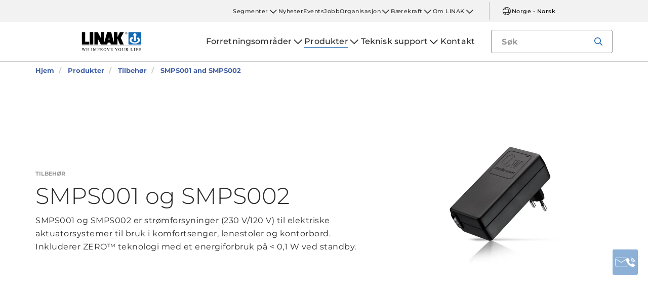

--- FILE ---
content_type: text/html; charset=utf-8
request_url: https://www.linak.no/produkter/tilbehoer/smps001-and-smps002/
body_size: 15663
content:


<!DOCTYPE html PUBLIC "-//W3C//DTD XHTML 1.0 Transitional//EN" "http://www.w3.org/TR/xhtml1/DTD/xhtml1-transitional.dtd">
<html lang="nb" xml:lang="nb" xmlns="http://www.w3.org/1999/xhtml">
<head>

	

	
<script>
	dataLayer = [{
		'linakSegment': '{00FDA653-E2BD-440B-9FA8-CDA5DC2114A6}|{51C574C5-51DF-491A-AF74-24E2467E809B}',
		'globalPath': '/products/accessories/smps001-and-smps002/'
	}];
	var linakSegment = '{00FDA653-E2BD-440B-9FA8-CDA5DC2114A6}|{51C574C5-51DF-491A-AF74-24E2467E809B}';
	var globalPath = '/products/accessories/smps001-and-smps002/';
</script>

	<!-- Google Tag Manager -->
	<script>
	(function (w, d, s, l, i) {
			w[l] = w[l] || []; w[l].push({
				'gtm.start':
					new Date().getTime(), event: 'gtm.js'
			}); var f = d.getElementsByTagName(s)[0],
				j = d.createElement(s), dl = l != 'dataLayer' ? '&l=' + l : ''; j.async = true; j.src =
					'https://www.googletagmanager.com/gtm.js?id=' + i + dl; f.parentNode.insertBefore(j, f);
		})(window, document, 'script', 'dataLayer', 'GTM-NXZWWHL');</script>
	<!-- End Google Tag Manager -->
		<script>
			function CookiebotCallback_OnAccept() {
				if (Cookiebot.changed) document.location.reload();
			}
		</script>
		<script>
			function CookiebotCallback_OnDecline() {
				if (Cookiebot.changed) document.location.reload();
			}
		</script>

	<meta charset="utf-8" />
	<meta http-equiv="x-ua-compatible" content="ie=edge" />

		<link rel="canonical" href="https://www.linak.no/produkter/tilbehoer/smps001-and-smps002/" />
   



<meta name="robots" content="INDEX, FOLLOW" />

	<title>SMPS 001/002: for justerbar komfortseng og kontorbord</title>

		<meta name="description" content="Switch Mode Power Supply SMPS001 eller SMPS002 er strømforsyning til forskjellige systemer som justerbare komfortsenger og kontorbord.">



	<meta name="viewport" content="width=device-width,initial-scale=1, maximum-scale=1, user-scalable=no" />
	<meta name="format-detection" content="telephone=no" />
	<meta name="viewport" content="width=device-width, user-scalable=no" />

	<meta http-equiv="imagetoolbar" content="false" />
	<meta name="SKYPE_TOOLBAR" content="SKYPE_TOOLBAR_PARSER_COMPATIBLE" />

	<meta name="apple-mobile-web-app-capable" content="yes" />
	<meta name="apple-mobile-web-app-status-bar-style" content="black-translucent" />
	<meta name="msapplication-tap-highlight" content="no" />

	

	<script defer="defer" src="https://cdn.linak.com/dist/scripts/vendor.min.js?v=20260118083026"></script>
	<script defer="defer" src="https://cdn.linak.com/dist/scripts/master.min.js?v=20260118083026"></script>

		<script defer="defer" src="https://cdn.linak.com/dist/scripts/i18n/angular-locale_nb-no.js"></script>

	<link rel="stylesheet" href="https://cdn.linak.com/dist/css/master.min.css?v=20260118083026" />

	<!-- Place favicon.ico in the root directory -->
	<link rel="apple-touch-icon-precomposed" sizes="57x57" href="/dist/images/apple-touch-icon-57x57.png" />
	<link rel="apple-touch-icon-precomposed" sizes="114x114" href="/dist/images/apple-touch-icon-114x114.png" />
	<link rel="apple-touch-icon-precomposed" sizes="72x72" href="/dist/images/apple-touch-icon-72x72.png" />
	<link rel="apple-touch-icon-precomposed" sizes="144x144" href="/dist/images/apple-touch-icon-144x144.png" />
	<link rel="apple-touch-icon-precomposed" sizes="60x60" href="/dist/images/apple-touch-icon-60x60.png" />
	<link rel="apple-touch-icon-precomposed" sizes="120x120" href="/dist/images/apple-touch-icon-120x120.png" />
	<link rel="apple-touch-icon-precomposed" sizes="76x76" href="/dist/images/apple-touch-icon-76x76.png" />
	<link rel="apple-touch-icon-precomposed" sizes="152x152" href="/dist/images/apple-touch-icon-152x152.png" />
	<link rel="icon" type="image/png" href="/dist/images/favicon-196x196.png" sizes="196x196" />
	<link rel="icon" type="image/png" href="/dist/images/favicon-96x96.png" sizes="96x96" />
	<link rel="icon" type="image/png" href="/dist/images/favicon-32x32.png" sizes="32x32" />
	<link rel="icon" type="image/png" href="/dist/images/favicon-16x16.png" sizes="16x16" />
	<link rel="icon" type="image/png" href="/dist/images/favicon-128.png" sizes="128x128" />
	<meta name="application-name" content="/dist/images/&nbsp;" />
	<meta name="msapplication-TileColor" content="/dist/images/#FFFFFF" />
	<meta name="msapplication-TileImage" content="/dist/images/mstile-144x144.png" />
	<meta name="msapplication-square70x70logo" content="/dist/images/mstile-70x70.png" />
	<meta name="msapplication-square150x150logo" content="/dist/images/mstile-150x150.png" />
	<meta name="msapplication-wide310x150logo" content="/dist/images/mstile-310x150.png" />
	<meta name="msapplication-square310x310logo" content="/dist/images/mstile-310x310.png" />



	<!--[if lt IE 9]>
		<script src="https://oss.maxcdn.com/html5shiv/3.7.2/html5shiv.min.js"></script>
		<script src="https://oss.maxcdn.com/respond/1.4.2/respond.min.js"></script>
	<![endif]-->

	


<!-- Test -->

	
	
	<script>
	var linakDictionaries = {
		readmore: {
			readmorebutton: "Les mer",
			readlessbutton: "Les mindre"
		},
		cookiebot: {
			button: "For å se våre videoer må du akseptere informasjonskapsler",
			acceptpreferencescookies: "Please accept preferences cookies to view this content"
		},
		language: {
			currentlanguage: "nb"
		}
	};
</script>

</head>
<body id="page-top" data-spy="scroll" data-target="#section-navigation" data-offset="90"  >
<!-- Google Tag Manager (noscript) -->
	<noscript>
		<iframe src="https://www.googletagmanager.com/ns.html?id=GTM-NXZWWHL"
				height="0" width="0" style="display:none;visibility:hidden"></iframe>
	</noscript>
	<!-- End Google Tag Manager (noscript) -->

			<div class="overlay-blur">
				<a class="cfloat" title="Kontakt oss her" href="https://www.linak.no/kontakt/" id="contactFloat">
		<img src="https://cdn.linak.com/dist/images/envelope-phone.png" alt="Kontakt oss her" width="96" height="96"/>
	</a>
<!-- DESKTOP -->
<section class="quicklinks">
	<div class="container">
		<div class="row">
			<div class="col-sm-12">
				
			</div>
		</div>
	</div>
</section>


<header class="header" id="header">
	<div class="container">
		<div class="row">
			<div class="col-sm-12 bottom-bar">
				<figure class="logo" id="logo">
					<a href="/">
						<img src="https://cdn.linak.com/dist/images/linak_logo.svg" alt="LINAK logo med slagordet &quot;We improve your life&quot;" title="LINAK logo – Vi forbedrer livet ditt med elektriske line&#230;re aktuatorer"  width="300" height="111">
					</a>
				</figure>

				<div class="navigation-container search-bar">
					<!-- Desktop Menu -->
					<nav id="desktop-menu" role="navigation">
					</nav>
						<button type="button" class="search-trigger" id="search-trigger">
							<svg class="icon">
								<use xmlns:xlink="http://www.w3.org/1999/xlink" xlink:href="/dist/icons/icons.svg#search"></use>
							</svg>
						</button>
					<!-- Menu Trigger -->
					<button type="button" class="menu-trigger" id="menu-trigger">
						<svg class="icon">
							<use xmlns:xlink="http://www.w3.org/1999/xlink" xlink:href="/dist/icons/icons.svg#bars"></use>
						</svg>
					</button>
				</div>
			</div>
		</div>
	</div>
</header>
	<div class="search-field">
<form action="/api/linak/Header/Search" autocomplete="new-password" method="post">			<span class="input-container">
				<input autocomplete="new-password" class="form-control-input search-tracking" id="search_auto_complete" name="SearchString" placeholder="Søk" type="text" value="" />
				<button>
					<svg class="icon">
						<use xmlns:xlink="http://www.w3.org/1999/xlink" xlink:href="/dist/icons/icons.svg#search-light"></use>
					</svg>
				</button>
				<div class="triangle"></div>
				<span class="result-list"></span>
				<span class="no-result-list">
					<div class="col-sm-12">
						<div class="inner">
							<span class="no-result-list-text" data-original="Ditt søk på &#34;{0}&#34; ga ingen treff - vennligst prøv med annet søkeord">

							</span>
						</div>
					</div>
				</span>
			</span>
</form>	</div>

			

<script type="application/ld+json">
{
  "@context": "https://schema.org",
  "@type": "BreadcrumbList",
  "itemListElement": [{
		 "@type": "ListItem",
		 "position": 1,
		 "item": {
		 "@id": "https://www.linak.no/",
		 "name": "Hjem"
		 }
			 },{
		 "@type": "ListItem",
		 "position": 2,
		 "item": {
		 "@id": "https://www.linak.no/produkter/",
		 "name": "Produkter"
		 }
			 },{
		 "@type": "ListItem",
		 "position": 3,
		 "item": {
		 "@id": "https://www.linak.no/produkter/tilbehoer/",
		 "name": "Tilbehør"
		 }
			 },{
		 "@type": "ListItem",
		 "position": 4,
		 "item": {
		 "@id": "https://www.linak.no/produkter/tilbehoer/smps001-and-smps002/",
		 "name": "SMPS001 and SMPS002"
		 }
	}]
}
</script>
<section class="breadcrumbs">
	<div class="container">
		<div class="row">

			<div class="breadcrumb" id="breadcrumb-short">

				<li class=' inpath'>
					<a href="/">
						<span>Hjem</span>
					</a>
				</li>
				<li onclick="ShowBreadcrumbs()">
					<a href="#">
						<span>...</span>
					</a>
				</li>
				<li class='active  ' >
					<a href="#"  onclick="ShowBreadcrumbs()">
						<span class="lastItem">SMPS001 and SMPS002</span>
					</a>
				</li>
			</div>


			<div class="breadcrumb" id="breadcrumb-long">

						<li class=' inpath'>
							<a href="/">
								<span>Hjem</span>
							</a>
						</li>
						<li class=' inpath'>
							<a href="/produkter/">
								<span>Produkter</span>
							</a>
						</li>
						<li class=' inpath'>
							<a href="/produkter/tilbehoer/">
								<span>Tilbehør</span>
							</a>
						</li>
						<li onclick="ShowBreadcrumbs()" class='active '>
							<a href="#">
								<span class="lastItem">SMPS001 and SMPS002</span>
							</a>
						</li>

			</div>
		</div>
	</div>
</section>

<script type="text/javascript">
	var itemCount = 4;
	var windowWidth = window.innerWidth || document.documentElement.clientWidth;
	var breadcrumbLong = document.getElementById("breadcrumb-long");
	var breadcrumbShort = document.getElementById("breadcrumb-short");

	
	// Showing a shothed version of the breadcrumb list on mobile:
	if (windowWidth < 768) {
				
		var truncateElements = document.getElementsByClassName("lastItem");
		var text = truncateElements[0].innerText;
		var truncatedText;
		
		// Truncate text of the last item if the length exceeds 19 characters
		if (text.length > 19) {
				
			truncatedText = text.substring(0, 16) + '...';

			//Short Breadcrumb list
			truncateElements[0].innerText = truncatedText;
			//Long Breadcrumb list
			truncateElements[1].innerText = truncatedText;
						
		}

		//if breadcrumb list counts 4 items or more the shorted breadcrumblist is shown.
		if (itemCount >= 4) {
			
			breadcrumbLong.style.display = "none";
			breadcrumbShort.style.display = "block";

		} else {
			
			breadcrumbShort.style.display = "none";
			breadcrumbLong.style.display = "block";
			
		}
		
	} else {
		
		breadcrumbShort.style.display = "none";
		breadcrumbLong.style.display = "block";
	}

	//Showing the full breadcrumb list on click:
	function ShowBreadcrumbs() {

		//Removing truncation from the last item in the long breadcrumb list
		truncateElements[1].innerText = text;

		breadcrumbShort.style.display = "none";
		breadcrumbLong.style.display = "block";
	}

</script>


<section class="product-page-hero section-padding">
	<div class="container">
		<div class="row flex-center">
			<div class="col-sm-7">
				<div class="content">
					<a href="/produkter/tilbehoer/"><span class="category">Tilbeh&#248;r</span></a>
					<h1 class="headline">
						SMPS001 og SMPS002
					</h1>
					<p class="teaser">
						SMPS001 og SMPS002 er strømforsyninger (230 V/120 V) til elektriske aktuatorsystemer til bruk i komfortsenger, lenestoler og kontorbord. Inkluderer ZERO™ teknologi med et energiforbruk på < 0,1 W ved standby.
					</p>
					</div>
			</div>
				<div class="col-sm-5">
					
					<div class="product-gallery">
							<img src="https://cdn.linak.com/-/media/images/products/smps001-and-smps002/switch-mode-power-supply-smps001-and-smps2-gallery.png?bc=white&amp;as=1&amp;h=500&amp;iar=0&amp;w=500&amp;rev=28aad35c-095e-413b-878f-ab608f99ae8b&amp;quality=75&amp;hash=5BE55095258EF37E3103D8F1860BC8AD" class="img-responsive" alt="Switch Mode Power Supply SMPS001 og SMPS002" width="320" height="320"/>
					</div>
				</div>
		</div>
	</div>
</section>
<section class="tabs tabs-section product-tabs section-padding">
	<div class="container">
		<div class="row">
			<div class="tabs-inner col-xs-12">
				<div class="tabs-desktop">
					<ul class="nav nav-tabs nav-justified responsive-tabs" id="tabs" role="tablist">
							<li role="presentation" class="">
								<a class="product-tab-item"
								   href="#description" aria-controls="description" role="tab" data-toggle="tab">
									Produktbeskrivelse</a>
							</li>
							<li role="presentation" class="">
								<a class="product-tab-item"
								   href="#datasheet" aria-controls="datasheet" role="tab" data-toggle="tab">
									Datablad</a>
							</li>
							<li role="presentation" class="">
								<a class="product-tab-item"
								   href="#2d3d" aria-controls="2d3d" role="tab" data-toggle="tab">
									2D / 3D</a>
							</li>
							<li role="presentation" class="">
								<a class="product-tab-item"
								   href="#brochuresmanuals" aria-controls="brochuresmanuals" role="tab" data-toggle="tab">
									Brosjyrer og h&#229;ndb&#248;ker</a>
							</li>
					</ul>
					<div class="tab-content support">
						<div role="tabpanel" class="tab-pane datasheet" id="description" style="padding: 25px">
	<div class="row">
		<div class="tab-content-description">
					 <div class="col-xs-12">
			<h4>
				SMPS001 og SMPS002
			</h4>
			<div class="content">
				<p>
					<p>Switch Mode Power Supply, som ogs&aring; kalles SMPS001 eller SMPS002 er str&oslash;mforsyning til forskjellige <a href="/segmenter/homeline/">HOMELINE<sup>&reg;</sup></a> eller&nbsp;<a href="/segmenter/deskline/">DESKLINE</a><sup>&reg;</sup> systemer som blir brukt til for eksempel <a href="/forretningsomraader/komfortmoebler/">komfortsenger</a>&nbsp;og  kontorbord.</p>
<p>Med en ekstern str&oslash;mforsyning f&aring;r utstyret lav spenning.<br />
<br />
SMPS har ekstremt lavt energiforbruk ved standby; bare 0,1 W. Det er dette vi kaller <a href="/segmenter/deskline/tech-trends/zerotechnology/">ZERO&trade; teknologi</a>.</p>
<p>SMPS001 er ment for 230 V og SMPS002 er ment for 120 V.</p>
				</p>

			</div>
		</div>

		<div class="clearfix"></div>
		<div class="col-xs-12">
				<hr />
										<ul class="technology-list">
						<li>
							<figure>
								<a   title="Skap en PVC-fri arbeidsplass med PVC-Free™"
								   href="/segmenter/deskline/tech-trends/pvc-free/">
									<img src="https://cdn.linak.com/-/media/images/technology-icons/pvc-free-icon.jpg?bc=white&amp;as=1&amp;iar=0&amp;rev=9d3a2c22-0b91-4955-800e-8b0821b1ab07&amp;quality=75&amp;hash=48FA1ED571A360A96982C1FDEACB5104" alt="Ikonet LINAK PVC Free inneb&#230;rer en PVC-fri aktuatorl&#248;sning" width="40" height="40"/>
								</a>
							</figure>
						</li>
						<li>
							<figure>
								<a   title="Gj&#248;r det komplekse enkelt – bare Plug &amp; Play™"
								   href="/segmenter/deskline/tech-trends/plug-play/">
									<img src="https://cdn.linak.com/-/media/images/technology-icons/plug-and-play-icon.jpg?bc=white&amp;as=1&amp;iar=0&amp;rev=39e40a12-37b6-4c66-a58b-e1c39ce9287e&amp;quality=75&amp;hash=13BD5C20DB6DD2FAB6EE48E525B2324A" alt="Ikon for Plug &amp; Play-teknologi og enkel montering av elektriske aktuatorsystemer." width="40" height="40"/>
								</a>
							</figure>
						</li>
						<li>
							<figure>
								<a   title="ZERO™ standby teknologi p&#229; arbeidsplassen"
								   href="/segmenter/deskline/tech-trends/zerotechnology/">
									<img src="https://cdn.linak.com/-/media/images/technology-icons/zero-icon.jpg?bc=white&amp;as=1&amp;iar=0&amp;rev=2bc0ed0e-188a-42e7-a8b3-8dde957f55b5&amp;quality=75&amp;hash=BA4FBFDE9647C9F7231E74290B98A869" alt="Null viser at dette produktet fra LINAK bruker mindre enn 0,1 W str&#248;m i hvilemodus." width="40" height="40"/>
								</a>
							</figure>
						</li>
				</ul>
		</div>
	</div>
</div>
</div>

<!-- Tab Content - Datasheet -->

<div role="tabpanel" class="tab-pane datasheet product-tab-tab-content" id="datasheet">
	<div class="row">
		<div class="tab-content-description">
					<div class="col-xs-12 brochures-item">
						<div class="col-xs-4 col-sm-3 col-md-2" style="min-height: 150px">
							<figure class="image">
								<a href="https://ipaper.ipapercms.dk/Linak/ENGLISH/DATASHEET/AccessorySMPS001DataSheetEng/" target="_blank">
									<img src="https://ipaper.ipapercms.dk/Linak/ENGLISH/DATASHEET/AccessorySMPS001DataSheetEng//Image.ashx?ImageType=Normal" alt="SMPS001 og SMPS002 datablad" width="100" height="140"/>
								</a>
							</figure>
						</div>
						<div class="col-xs-8 col-sm-6 col-md-7">
							<h5 style="margin-bottom: 12.5px">
								SMPS001 og SMPS002 datablad
							</h5>
							<p class="description hide-mobile">
								Se databladet som nettbrosjyre eller last ned PDF.
							</p>

						</div>
						<div class="col-xs-8 col-sm-3 col-md-3">
							<h5 class="hide-mobile">Vis</h5>
							<ul class="links">
									<li>
										<a href="https://ipaper.ipapercms.dk/Linak/ENGLISH/DATASHEET/AccessorySMPS001DataSheetEng/" target="_blank">
											Nettbrosjyre
										</a>
									</li>
																	<li>
										<a href="https://cdn.linak.com/-/media/files/data-sheet-source/en/accessory-smps001-data-sheet-eng.pdf" target="_blank">
											PDF
										</a>
									</li>
							</ul>
						</div>
					</div>
		</div>
	</div>
</div>

<div role="tabpanel" class="tab-pane two-d-three-d-tab product-tab-tab-content" id="2d3d">
	<div class="row">
		<div class="tab-content-description">
			<div class="col-xs-12 col-sm-6 no-padding two-d">
				<div class="col-xs-6 col-sm-4">
					<figure class="image">
						<img src="https://cdn.linak.com/-/media/images/general-thumbnails/basic-2d-drawing-icon.jpg?bc=white&amp;as=1&amp;h=156&amp;iar=0&amp;w=156&amp;rev=9645a469-08f6-46c5-a361-34ca0e7d1b3a&amp;quality=75&amp;hash=716E8D859B2E2412B9F87060409A7D24" alt="Basic 2D-tegning ikon " width="156" height="156"/>
					</figure>
				</div>
				<div class="col-xs-6 col-sm-8">
					<h4>
2D-tegninger					</h4>
					<ul class="links">
									<li>
										<a target="_blank"
										   href="https://cdn.linak.com/-/media/files/products/2d-drawings/accessories/smps001-and-smps002/accessory-smps001-smps002-2d-drawing-eng.pdf">
											SMPS001 and SMPS002
										</a>
									</li>

					</ul>
				</div>
			</div>

			<div class="col-xs-12 col-sm-6 no-padding three-d">
				<div class="col-xs-6 col-sm-4">
					<figure class="image">
						<img src="https://cdn.linak.com/-/media/images/general-thumbnails/basic-3d-model-icon.png?bc=white&amp;as=1&amp;h=156&amp;iar=0&amp;w=156&amp;rev=13dee001-55e6-482e-a66e-95a61ad10125&amp;quality=75&amp;hash=ECC6CFB7ACD401CF3457DFA29527AD33" alt="3D-modell ikon" width="156" height="156"/>
					</figure>
				</div>
				<div class="col-xs-6 col-sm-8">
					<h4>3D-modeller</h4>

					<ul class="links">
								<li>
									<a target="_blank"
									   href="https://cdn.linak.com/-/media/files/products/3d-models/accessories/smps001-and-smps002/smps001-creo.zip">
										SMPS001 Creo
									</a>
								</li>
								<li>
									<a target="_blank"
									   href="https://cdn.linak.com/-/media/files/products/3d-models/accessories/smps001-and-smps002/smps001-iges.zip">
										SMPS001 IGES
									</a>
								</li>
								<li>
									<a target="_blank"
									   href="https://cdn.linak.com/-/media/files/products/3d-models/accessories/smps001-and-smps002/smps001-sat.zip">
										SMPS001 SAT
									</a>
								</li>
								<li>
									<a target="_blank"
									   href="https://cdn.linak.com/-/media/files/products/3d-models/accessories/smps001-and-smps002/smps001-step.zip">
										SMPS001 STEP
									</a>
								</li>
								<li>
									<a target="_blank"
									   href="https://cdn.linak.com/-/media/files/products/3d-models/accessories/smps001-and-smps002/smps002-creo.zip">
										SMPS002 Creo
									</a>
								</li>
								<li>
									<a target="_blank"
									   href="https://cdn.linak.com/-/media/files/products/3d-models/accessories/smps001-and-smps002/smps002-iges.zip">
										SMPS002 IGES
									</a>
								</li>
								<li>
									<a target="_blank"
									   href="https://cdn.linak.com/-/media/files/products/3d-models/accessories/smps001-and-smps002/smps002-sat.zip">
										SMPS002 SAT
									</a>
								</li>
								<li>
									<a target="_blank"
									   href="https://cdn.linak.com/-/media/files/products/3d-models/accessories/smps001-and-smps002/smps002-step.zip">
										SMPS002 STEP
									</a>
								</li>
					</ul>
				</div>
			</div>
		</div>
	</div>
</div><div role="tabpanel" class="tab-pane brochure-tab product-tab-tab-content" id="brochuresmanuals">
		<div class="brochures">
		<div class="tab-content-litterature">
			<div class="brochures-items">
				<div class="col-xs-12 col-sm-9 col-md-10 col-sm-offset-3 col-md-offset-2">
				</div>
					<div class="col-xs-12 brochures-item">
						<div class="col-xs-4 img-container" style="min-height: 150px">
							<figure class="image">
									<a href="https://ipaper.ipapercms.dk/Linak/ENGLISH/USERMANUAL/homelinecbd6dc-homelineuser-manualeng/"
									   target="_blank">
										<img src="https://ipaper.ipapercms.dk/Linak/ENGLISH/USERMANUAL/homelinecbd6dc-homelineuser-manualeng//Image.ashx?ImageType=Normal" alt="CBD6DC HOMELINE brukerh&amp;#229;ndbok" width="100" height="140"/>
									</a>
							</figure>
						</div>
						<div class="col-xs-8 text-container">
							<h5 style="margin-bottom: 12.5px">
								CBD6DC HOMELINE brukerh&#229;ndbok
							</h5>
							<p class="description hide-mobile">
								Denne brukerhåndboken forteller deg hvordan du installerer, bruker og vedlikeholder elektronikk fra LINAK for å sikre mange års problemfri drift.
							</p>
							<ul class="links">
									<li>
										<a target="_blank" href="https://ipaper.ipapercms.dk/Linak/ENGLISH/USERMANUAL/homelinecbd6dc-homelineuser-manualeng/">
											Nettbrosjyre
										</a>
									</li>
																	<li>
										<a target="_blank" href="https://cdn.linak.com/-/media/files/user-manual-source/en/homeline-cbd6dc-homeline-user-manual-eng.pdf">
											PDF
										</a>
									</li>
							</ul>
						</div>
						
					</div>
					<div class="col-xs-12 brochures-item">
						<div class="col-xs-4 img-container" style="min-height: 150px">
							<figure class="image">
									<a href="https://ipaper.ipapercms.dk/Linak/ENGLISH/USERMANUAL/homelinela18ic-advanceduser-manualeng/"
									   target="_blank">
										<img src="https://ipaper.ipapercms.dk/Linak/ENGLISH/USERMANUAL/homelinela18ic-advanceduser-manualeng//Image.ashx?ImageType=Normal" alt="LA18 IC Advanced brukerh&amp;#229;ndbok" width="100" height="140"/>
									</a>
							</figure>
						</div>
						<div class="col-xs-8 text-container">
							<h5 style="margin-bottom: 12.5px">
								LA18 IC Advanced brukerh&#229;ndbok
							</h5>
							<p class="description hide-mobile">
								Denne brukerhåndboken forklarer hvordan du parer, klargjør og bruker LA18 IC Advanced enkeltaktuatorsystem.
							</p>
							<ul class="links">
									<li>
										<a target="_blank" href="https://ipaper.ipapercms.dk/Linak/ENGLISH/USERMANUAL/homelinela18ic-advanceduser-manualeng/">
											Nettbrosjyre
										</a>
									</li>
																	<li>
										<a target="_blank" href="https://cdn.linak.com/-/media/files/user-manual-source/en/homeline-la18ic-advanced-user-manual-eng.pdf">
											PDF
										</a>
									</li>
							</ul>
						</div>
						
					</div>
					<div class="col-xs-12 brochures-item">
						<div class="col-xs-4 img-container" style="min-height: 150px">
							<figure class="image">
									<a href="https://ipaper.ipapercms.dk/Linak/ENGLISH/USERMANUAL/homelinela18ic-standarduser-manualeng/"
									   target="_blank">
										<img src="https://ipaper.ipapercms.dk/Linak/ENGLISH/USERMANUAL/homelinela18ic-standarduser-manualeng//Image.ashx?ImageType=Normal" alt="LA18 IC Standard brukerh&amp;#229;ndbok" width="100" height="140"/>
									</a>
							</figure>
						</div>
						<div class="col-xs-8 text-container">
							<h5 style="margin-bottom: 12.5px">
								LA18 IC Standard brukerh&#229;ndbok
							</h5>
							<p class="description hide-mobile">
								Denne brukerhåndboken forklarer hvordan du parer, klargjør og bruker LA18 IC Standard enkeltaktuatorsystem.
							</p>
							<ul class="links">
									<li>
										<a target="_blank" href="https://ipaper.ipapercms.dk/Linak/ENGLISH/USERMANUAL/homelinela18ic-standarduser-manualeng/">
											Nettbrosjyre
										</a>
									</li>
																	<li>
										<a target="_blank" href="https://cdn.linak.com/-/media/files/user-manual-source/en/homeline-la18ic-standard-user-manual-eng.pdf">
											PDF
										</a>
									</li>
							</ul>
						</div>
						
					</div>
					<div class="col-xs-12 brochures-item">
						<div class="col-xs-4 img-container" style="min-height: 150px">
							<figure class="image">
									<a href="https://ipaper.ipapercms.dk/Linak/ENGLISH/USERMANUAL/HOMELINETWINDRIVETD4AdvancedUserManualEng/"
									   target="_blank">
										<img src="https://ipaper.ipapercms.dk/Linak/ENGLISH/USERMANUAL/HOMELINETWINDRIVETD4AdvancedUserManualEng//Image.ashx?ImageType=Normal" alt="TWINDRIVE TD4 Advanced brukerh&amp;#229;ndbok" width="100" height="140"/>
									</a>
							</figure>
						</div>
						<div class="col-xs-8 text-container">
							<h5 style="margin-bottom: 12.5px">
								TWINDRIVE TD4 Advanced brukerh&#229;ndbok
							</h5>
							<p class="description hide-mobile">
								Denne brukerhåndboken forteller deg hvordan du installerer, bruker og vedlikeholder LINAK TWINDRIVE produkter.
							</p>
							<ul class="links">
									<li>
										<a target="_blank" href="https://ipaper.ipapercms.dk/Linak/ENGLISH/USERMANUAL/HOMELINETWINDRIVETD4AdvancedUserManualEng/">
											Nettbrosjyre
										</a>
									</li>
																	<li>
										<a target="_blank" href="https://cdn.linak.com/-/media/files/user-manual-source/en/homeline-twindrive-td4-advanced-user-manual-eng.pdf">
											PDF
										</a>
									</li>
							</ul>
						</div>
						
					</div>
					<div class="col-xs-12 brochures-item">
						<div class="col-xs-4 img-container" style="min-height: 150px">
							<figure class="image">
									<a href="https://ipaper.ipapercms.dk/Linak/ENGLISH/USERMANUAL/HOMELINETWINDRIVE-TD5-AdvancedUser-ManualEng/"
									   target="_blank">
										<img src="https://ipaper.ipapercms.dk/Linak/ENGLISH/USERMANUAL/HOMELINETWINDRIVE-TD5-AdvancedUser-ManualEng//Image.ashx?ImageType=Normal" alt="TWINDRIVE&amp;#174; TD5 Advanced brukerh&amp;#229;ndbok" width="100" height="140"/>
									</a>
							</figure>
						</div>
						<div class="col-xs-8 text-container">
							<h5 style="margin-bottom: 12.5px">
								TWINDRIVE&#174; TD5 Advanced brukerh&#229;ndbok
							</h5>
							<p class="description hide-mobile">
								Denne brukerhåndboken forteller deg hvordan du installerer, bruker og vedlikeholder LINAK TWINDRIVE produkter.
							</p>
							<ul class="links">
									<li>
										<a target="_blank" href="https://ipaper.ipapercms.dk/Linak/ENGLISH/USERMANUAL/HOMELINETWINDRIVE-TD5-AdvancedUser-ManualEng/">
											Nettbrosjyre
										</a>
									</li>
																	<li>
										<a target="_blank" href="https://cdn.linak.com/-/media/files/user-manual-source/en/homeline-twindrive-td5-advanced-user-manual-eng.pdf">
											PDF
										</a>
									</li>
							</ul>
						</div>
						
					</div>
					<div class="col-xs-12 brochures-item">
						<div class="col-xs-4 img-container" style="min-height: 150px">
							<figure class="image">
									<a href="https://ipaper.ipapercms.dk/Linak/ENGLISH/USERMANUAL/desklinedl5icdl6icdl15icdl16icuser-manualeng/"
									   target="_blank">
										<img src="https://ipaper.ipapercms.dk/Linak/ENGLISH/USERMANUAL/desklinedl5icdl6icdl15icdl16icuser-manualeng//Image.ashx?ImageType=Normal" alt="DL5 IC/DL6 IC/DL15 IC/ DL16 IC brukerh&amp;#229;ndbok" width="100" height="140"/>
									</a>
							</figure>
						</div>
						<div class="col-xs-8 text-container">
							<h5 style="margin-bottom: 12.5px">
								DL5 IC/DL6 IC/DL15 IC/ DL16 IC brukerh&#229;ndbok
							</h5>
							<p class="description hide-mobile">
								Denne brukerhåndboken forteller deg hvordan du installerer, bruker og vedlikeholder LINAK DESKLINE® produkter.
							</p>
							<ul class="links">
									<li>
										<a target="_blank" href="https://ipaper.ipapercms.dk/Linak/ENGLISH/USERMANUAL/desklinedl5icdl6icdl15icdl16icuser-manualeng/">
											Nettbrosjyre
										</a>
									</li>
																	<li>
										<a target="_blank" href="https://cdn.linak.com/-/media/files/user-manual-source/en/deskline-dl5ic-dl6ic-dl15ic-dl16ic-user-manual-eng.pdf">
											PDF
										</a>
									</li>
							</ul>
						</div>
						
					</div>
					<div class="col-xs-12 brochures-item">
						<div class="col-xs-4 img-container" style="min-height: 150px">
							<figure class="image">
									<a href="https://ipaper.ipapercms.dk/Linak/ENGLISH/USERMANUAL/desklinedl8icdl9icdl10icdl11icuser-manualeng/"
									   target="_blank">
										<img src="https://ipaper.ipapercms.dk/Linak/ENGLISH/USERMANUAL/desklinedl8icdl9icdl10icdl11icuser-manualeng//Image.ashx?ImageType=Normal" alt="DL8 IC/DL9 IC/DL10 IC/DL11 IC brukerh&amp;#229;ndbok" width="100" height="140"/>
									</a>
							</figure>
						</div>
						<div class="col-xs-8 text-container">
							<h5 style="margin-bottom: 12.5px">
								DL8 IC/DL9 IC/DL10 IC/DL11 IC brukerh&#229;ndbok
							</h5>
							<p class="description hide-mobile">
								Denne brukerhåndboken forteller deg hvordan du installerer, bruker og vedlikeholder LINAK DESKLINE® produkter.
							</p>
							<ul class="links">
									<li>
										<a target="_blank" href="https://ipaper.ipapercms.dk/Linak/ENGLISH/USERMANUAL/desklinedl8icdl9icdl10icdl11icuser-manualeng/">
											Nettbrosjyre
										</a>
									</li>
																	<li>
										<a target="_blank" href="https://cdn.linak.com/-/media/files/user-manual-source/en/deskline-dl8ic-dl9ic-dl10ic-dl11ic-user-manual-eng.pdf">
											PDF
										</a>
									</li>
							</ul>
						</div>
						
					</div>
					<div class="col-xs-12 brochures-item">
						<div class="col-xs-4 img-container" style="min-height: 150px">
							<figure class="image">
									<a href="https://ipaper.ipapercms.dk/Linak/ENGLISH/USERMANUAL/DESKLINEDL18ICDL19ICUser-ManualEng/"
									   target="_blank">
										<img src="https://ipaper.ipapercms.dk/Linak/ENGLISH/USERMANUAL/DESKLINEDL18ICDL19ICUser-ManualEng//Image.ashx?ImageType=Normal" alt="DL18 IC/DL19 IC brukerh&amp;#229;ndbok" width="100" height="140"/>
									</a>
							</figure>
						</div>
						<div class="col-xs-8 text-container">
							<h5 style="margin-bottom: 12.5px">
								DL18 IC/DL19 IC brukerh&#229;ndbok
							</h5>
							<p class="description hide-mobile">
								Denne brukerhåndboken forteller deg hvordan du installerer, bruker og vedlikeholder LINAK DESKLINE produkter.
							</p>
							<ul class="links">
									<li>
										<a target="_blank" href="https://ipaper.ipapercms.dk/Linak/ENGLISH/USERMANUAL/DESKLINEDL18ICDL19ICUser-ManualEng/">
											Nettbrosjyre
										</a>
									</li>
																	<li>
										<a target="_blank" href="https://cdn.linak.com/-/media/files/user-manual-source/en/deskline-dl18ic-dl19ic-user-manual-eng.pdf">
											PDF
										</a>
									</li>
							</ul>
						</div>
						
					</div>
					<div class="col-xs-12 brochures-item">
						<div class="col-xs-4 img-container" style="min-height: 150px">
							<figure class="image">
									<a href="https://ipaper.ipapercms.dk/Linak/ENGLISH/USERMANUAL/DESKLINEDL21ICUser-ManualEng/"
									   target="_blank">
										<img src="https://ipaper.ipapercms.dk/Linak/ENGLISH/USERMANUAL/DESKLINEDL21ICUser-ManualEng//Image.ashx?ImageType=Normal" alt="DL20 IC/DL21 IC brukerh&amp;#229;ndbok" width="100" height="140"/>
									</a>
							</figure>
						</div>
						<div class="col-xs-8 text-container">
							<h5 style="margin-bottom: 12.5px">
								DL20 IC/DL21 IC brukerh&#229;ndbok
							</h5>
							<p class="description hide-mobile">
								Denne brukerhåndboken forteller deg hvordan du installerer, bruker og vedlikeholder LINAK DESKLINE produkter.
							</p>
							<ul class="links">
									<li>
										<a target="_blank" href="https://ipaper.ipapercms.dk/Linak/ENGLISH/USERMANUAL/DESKLINEDL21ICUser-ManualEng/">
											Nettbrosjyre
										</a>
									</li>
																	<li>
										<a target="_blank" href="https://cdn.linak.com/-/media/files/user-manual-source/en/deskline-dl21ic-user-manual-eng.pdf">
											PDF
										</a>
									</li>
							</ul>
						</div>
						
					</div>

									<div class="col-xs-12 brochures-item">
						<div class="col-xs-4 img-container" style="min-height: 150px">
							<figure class="image">
									<a href="https://ipaper.ipapercms.dk/Linak/ENGLISH/BROCHURE/HOMELINEProductOverviewBrochureEng/"
									   target="_blank">
										<img src="https://ipaper.ipapercms.dk/Linak/ENGLISH/BROCHURE/HOMELINEProductOverviewBrochureEng//Image.ashx?ImageType=Normal" alt="HOMELINE produktoversikt" width="100" height="140"/>
									</a>
							</figure>
						</div>
						<div class="col-xs-8 text-container">
							<h5 style="margin-bottom: 12.5px">
								HOMELINE produktoversikt
							</h5>
							<p class="description hide-mobile">
								Utforsk sortimentet av HOMELINE systemer og produkter for både justerbare senger og lenestoler.
							</p>
							<ul class="links">
									<li>
										<a target="_blank" href="https://ipaper.ipapercms.dk/Linak/ENGLISH/BROCHURE/HOMELINEProductOverviewBrochureEng/">Nettbrosjyre</a>
									</li>
																	<li>
										<a target="_blank" href="https://cdn.linak.com/-/media/files/brochure-source/en/homeline-product-overview-brochure-eng.pdf">
											PDF
										</a>
									</li>
							</ul>

						</div>
						
					</div>
					<div class="col-xs-12 brochures-item">
						<div class="col-xs-4 img-container" style="min-height: 150px">
							<figure class="image">
									<a href="https://ipaper.ipapercms.dk/Linak/ENGLISH/BROCHURE/DESKLINEProductOverviewBrochureENG/"
									   target="_blank">
										<img src="https://ipaper.ipapercms.dk/Linak/ENGLISH/BROCHURE/DESKLINEProductOverviewBrochureENG//Image.ashx?ImageType=Normal" alt="DESKLINE produktoversikt" width="100" height="140"/>
									</a>
							</figure>
						</div>
						<div class="col-xs-8 text-container">
							<h5 style="margin-bottom: 12.5px">
								DESKLINE produktoversikt
							</h5>
							<p class="description hide-mobile">
								Om du gjør alle benker, bord eller disker som mennesker arbeider bak, høydejusterbare ved bruk av en elektrisk aktuatorløsning, så er det den fleksible måten å oppnå et konkurransefortrinn og styrke forretningen din på.
							</p>
							<ul class="links">
									<li>
										<a target="_blank" href="https://ipaper.ipapercms.dk/Linak/ENGLISH/BROCHURE/DESKLINEProductOverviewBrochureENG/">Nettbrosjyre</a>
									</li>
																	<li>
										<a target="_blank" href="https://cdn.linak.com/-/media/files/brochure-source/en/deskline-product-overview-brochure-eng.pdf">
											PDF
										</a>
									</li>
							</ul>

						</div>
						
					</div>
			</div>
		</div>
	</div>
</div>
					</div>
				</div>
			</div>
		</div>
	</div>
</section><section class="product-carousel section-padding">
	<div class="container">


	
		<div class="row">
					<p class="product-carousel-header">Relaterte produkter</p>
		</div>
			<div class="owl-carousel">

				<div class="item">
					<a href="/produkter/tilbehoer/smps006/">
						<div class="product">
							<figure>
								
								<img alt="SMPS006" src="https://cdn.linak.com/-/media/images/products/smps006/switch-mode-power-supply-smps006-gallery.png?rev=792047f8-9b2a-400b-8aca-b40844b78d15?bc=White&amp;as=1&amp;h=300&amp;iar=0&amp;w=300&amp;quality=75&amp;hash=B6D6BE794FE8550F9C9BF75793B1E49E" width="300" height="300"/>
							</figure>
							<div class="product-text">
								<span class="category">tilbeh&#248;r</span>
								<p class="product-name">SMPS006</p>
								<ul class="description">
										<li>Ekstern str&#248;mforsyning</li>
																			<li>Universalenhet</li>
																			<li>Energiforbruk ved standby p&#229; 0,1 W</li>
								</ul>
							</div>
						</div>
					</a>
				</div>
				<div class="item">
					<a href="/produkter/tilbehoer/smps007/">
						<div class="product">
							<figure>
								
								<img alt="SMPS007" src="https://cdn.linak.com/-/media/images/products/smps007/smps007.jpg?rev=8e1f83dd-7ce1-400b-8365-aebc4387c890?bc=White&amp;as=1&amp;h=300&amp;iar=0&amp;w=300&amp;quality=75&amp;hash=7275B31D858A69D91B2379E4D7D7686C" width="300" height="300"/>
							</figure>
							<div class="product-text">
								<span class="category">tilbeh&#248;r</span>
								<p class="product-name">SMPS007</p>
								<ul class="description">
										<li>Ekstern str&#248;mforsyning</li>
																			<li>120 V versjon</li>
																			<li>Energiforbruk ved standby p&#229; 0,1 W</li>
								</ul>
							</div>
						</div>
					</a>
				</div>
			</div>
		</div>
	</section>
<section class="use-examples-carousel swush-effect section-padding">
	<div class="container">
		<div class="row">
			<p class="application-carousel-header">Relaterte bruksområder </p>
		</div>
		<div class="owl-carousel">
				<div class="item">
					<a href="/forretningsomraader/komfortmoebler/comfort-beds/">
						<figure>
								<img src="https://cdn.linak.com/-/media/images/applications/main/comfort-bed-application.jpg?bc=white&amp;as=1&amp;h=360&amp;iar=0&amp;w=360&amp;rev=4af21435-07b9-446d-988f-1de9a73d00ce&amp;quality=75&amp;hash=C94ADCDDF246581DB674263878294779" alt="Komfortsenger" width="360" height="360"/>
							<span class="description"><span>Komfortsenger</span></span>
						</figure>
					</a>
				</div>
				<div class="item">
					<a href="/forretningsomraader/bord/kontorbord/">
						<figure>
								<img src="https://cdn.linak.com/-/media/images/applications/main/office-desks-application.jpg?bc=white&amp;as=1&amp;h=360&amp;iar=0&amp;w=360&amp;rev=8856e003-4e70-4601-8045-81e345522d47&amp;quality=75&amp;hash=96D3AE126AA67129227F85EB9ECA097F" alt="Skrivebord" width="360" height="360"/>
							<span class="description"><span>Kontorbord</span></span>
						</figure>
					</a>
				</div>
		</div>
	</div>
</section>
				<section class="action-cards section-padding">
		<div class="container">
			<div class="row">
									<div class="col-sm-6  col-md-5 col-md-offset-1 ">
						<div class="contact-widget">
							<p class="action-card-title">Har du et spørsmål?</p>
							<p>- Teamet v&#229;rt er klar til &#229; hjelpe deg med teknisk informasjon, oppstart av prosjekter og mye annet.</p>
							<a href="/kontakt/" class="btn btn-tertiary">Kontakt oss</a>
						</div>
					</div>
									<div class="col-sm-6  col-md-5 ">
						<div class="social-media">
							<p class="action-card-title">LINAK socials</p>
							<p>Hold kontakten med LINAK-fellesskapet</p>
							<ul class="social-media-list">
									<li>
										<a href="https://www.facebook.com/LINAK/" target="_blank">
												<svg class="icon">
													<use xmlns:xlink="http://www.w3.org/1999/xlink" xlink:href="/dist/icons/icons.svg#facebook"></use>
												</svg>
										</a>
									</li>
									<li>
										<a href="https://www.instagram.com/linakworld/" target="_blank">
												<svg class="icon">
													<use xmlns:xlink="http://www.w3.org/1999/xlink" xlink:href="/dist/icons/icons.svg#instagram"></use>
												</svg>
										</a>
									</li>
									<li>
										<a href="https://www.linkedin.com/company/linak-norge-as/?originalSubdomain=no" target="_blank">
												<svg class="icon">
													<use xmlns:xlink="http://www.w3.org/1999/xlink" xlink:href="/dist/icons/icons.svg#linkedin"></use>
												</svg>
										</a>
									</li>
									<li>
										<a href="https://www.youtube.com/Linak" target="_blank">
												<svg class="icon">
													<use xmlns:xlink="http://www.w3.org/1999/xlink" xlink:href="/dist/icons/icons.svg#youtube"></use>
												</svg>
										</a>
									</li>
															</ul>
						</div>
					</div>
			</div>
		</div>
	</section>

		</div>
<div class="overlay"></div>

<!-- Phablet Menu -->
<nav id="phablet-menu">
	<div class="menu-header">
		<button type="button" id="close" class="active">
			<svg xmlns="http://www.w3.org/2000/svg" width="16" height="16" fill="currentColor" class="bi bi-x" viewBox="0 0 16 16"><path d="M4.646 4.646a.5.5 0 0 1 .708 0L8 7.293l2.646-2.647a.5.5 0 0 1 .708.708L8.707 8l2.647 2.646a.5.5 0 0 1-.708.708L8 8.707l-2.646 2.647a.5.5 0 0 1-.708-.708L7.293 8 4.646 5.354a.5.5 0 0 1 0-.708z" /></svg>
		</button>
	</div>
	<div id="main-nav">
		

<div class="menu-container">

	<ul id="navigation-list" class="desktop-navigation mega-menu">

			<li class="desktop-navigation-item   has-child taphover">
				<a class="desktop-navigation-link" href="/forretningsomraader/">
					<span>Forretningsomr&#229;der</span>
				</a>
				<div class="chevron">
					<svg class="hide-mobile">
						<use xmlns:xlink="http://www.w3.org/1999/xlink" xlink:href="/dist/icons/icons.svg#chevron-down"></use>
					</svg>
				</div>
				<button class="subnav-trigger mega-sub-menu-button">
					<svg>
						<use xmlns:xlink="http://www.w3.org/1999/xlink" xlink:href="/dist/icons/icons.svg#chevron-down"></use>
					</svg>
				</button>

						<div class="mega-sub-menu">
							<ul class="mega-sub-menu-list main-business-areas">
									<li class="mega-sub-menu-item"><a class="mega-sub-menu-link" data-englishtext="industry-farming-and-marine" href="/forretningsomraader/#/main-business-area:industry-farming-and-marine">Industri, landbruk og marine</a></li>
									<li class="mega-sub-menu-item"><a class="mega-sub-menu-link" data-englishtext="healthcare" href="/forretningsomraader/#/main-business-area:healthcare">Helse</a></li>
									<li class="mega-sub-menu-item"><a class="mega-sub-menu-link" data-englishtext="desks" href="/forretningsomraader/#/main-business-area:desks">Bord, kj&#248;kken og mediastativer</a></li>
									<li class="mega-sub-menu-item"><a class="mega-sub-menu-link" data-englishtext="comfort-furniture" href="/forretningsomraader/#/main-business-area:comfort-furniture">Komfortm&#248;bler</a></li>
							</ul>
						</div>
			</li>
			<li class="desktop-navigation-item  inpath has-child taphover">
				<a class="desktop-navigation-link" href="/produkter/">
					<span>Produkter</span>
				</a>
				<div class="chevron">
					<svg class="hide-mobile">
						<use xmlns:xlink="http://www.w3.org/1999/xlink" xlink:href="/dist/icons/icons.svg#chevron-down"></use>
					</svg>
				</div>
				<button class="subnav-trigger mega-sub-menu-button">
					<svg>
						<use xmlns:xlink="http://www.w3.org/1999/xlink" xlink:href="/dist/icons/icons.svg#chevron-down"></use>
					</svg>
				</button>

					<div class="mega-sub-menu">

						<ul class="mega-sub-menu-list">

									<li class="mega-sub-menu-item 
	                                ">
										<a class="mega-sub-menu-link" href="/produkter/lineaere-aktuatorer/">Line&#230;re aktuatorer</a>
									</li>
									<li class="mega-sub-menu-item 
	                                ">
										<a class="mega-sub-menu-link" href="/produkter/loeftesoeyler/">L&#248;ftes&#248;yler</a>
									</li>
									<li class="mega-sub-menu-item 
	                                ">
										<a class="mega-sub-menu-link" href="/produkter/dobbelaktuatorer/">Dobbelaktuatorer</a>
									</li>
									<li class="mega-sub-menu-item 
	                                ">
										<a class="mega-sub-menu-link" href="/produkter/kontrollbokser/">Kontrollbokser</a>
									</li>
									<li class="mega-sub-menu-item 
	                                ">
										<a class="mega-sub-menu-link" href="/produkter/betjeninger/">Betjeninger</a>
									</li>
									<li class="mega-sub-menu-item 
	                                inpath">
										<a class="mega-sub-menu-link" href="/produkter/tilbehoer/">Tilbeh&#248;r</a>
									</li>
									<li class="mega-sub-menu-item 
	                                ">
										<a class="mega-sub-menu-link" href="/produkter/digitale-loesninger/">Digitale l&#248;sninger</a>
									</li>
									<li class="mega-sub-menu-item 
	                                ">
										<a class="mega-sub-menu-link" href="/produkter/desk-frames/">Desk Frames</a>
									</li>

						</ul>
							<ul class="mega-sub-menu-list mega-sub-menu-list-extra">
									<li class="hide-mobile"><a class="btn btn-outlined" href="/produkter/product-selector-industry/">Product Selector - Industry</a></li>
									<li class="hide-desktop mega-sub-menu-item 
	                                ">
										<a class="mega-sub-menu-link" href="/produkter/product-selector-industry/">Product Selector - Industry</a>
									</li>
									<li class="hide-mobile"><a class="btn btn-outlined" href="/produkter/soek-opp-ditt-item-nummer/">S&#248;k opp ditt item nummer</a></li>
									<li class="hide-desktop mega-sub-menu-item 
	                                ">
										<a class="mega-sub-menu-link" href="/produkter/soek-opp-ditt-item-nummer/">S&#248;k opp ditt item nummer</a>
									</li>
							</ul>

					</div>
			</li>
			<li class="desktop-navigation-item   has-child taphover">
				<a class="desktop-navigation-link" href="/teknisk-support/">
					<span>Teknisk support</span>
				</a>
				<div class="chevron">
					<svg class="hide-mobile">
						<use xmlns:xlink="http://www.w3.org/1999/xlink" xlink:href="/dist/icons/icons.svg#chevron-down"></use>
					</svg>
				</div>
				<button class="subnav-trigger mega-sub-menu-button">
					<svg>
						<use xmlns:xlink="http://www.w3.org/1999/xlink" xlink:href="/dist/icons/icons.svg#chevron-down"></use>
					</svg>
				</button>

					<div class="mega-sub-menu">

						<ul class="mega-sub-menu-list">

								<li class="mega-sub-menu-item 
	                                ">
									<a class="mega-sub-menu-link" href="/teknisk-support/ofte-stilte-spoersmaal/">Ofte stilte sp&#248;rsm&#229;l</a>
								</li>
								<li class="mega-sub-menu-item 
	                                ">
									<a class="mega-sub-menu-link" href="/teknisk-support/reservedeler-og-teknisk-support/">Reservedeler og teknisk support</a>
								</li>
						</ul>
					</div>
			</li>
			<li class="desktop-navigation-item   ">
				<a class="desktop-navigation-link" href="/kontakt/">
					<span>Kontakt</span>
				</a>
				<div class="chevron">
					<svg class="hide-mobile">
						<use xmlns:xlink="http://www.w3.org/1999/xlink" xlink:href="/dist/icons/icons.svg#chevron-down"></use>
					</svg>
				</div>
				<button class="subnav-trigger mega-sub-menu-button">
					<svg>
						<use xmlns:xlink="http://www.w3.org/1999/xlink" xlink:href="/dist/icons/icons.svg#chevron-down"></use>
					</svg>
				</button>

					<div class="mega-sub-menu">

						<ul class="mega-sub-menu-list">

						</ul>
					</div>
			</li>

	</ul>
</div>
	</div>

	<!-- Quick Links -->
	<!-- Quick Links -->
<nav id="nav-quicklinks" class="nav-quicklinks" role="navigation">
	<div id="navigation-list">
		
		<ul class="quicklinks-mobile">

					<li class="has-child ">
						<a href="/segmenter/" class="nav-link">
							Segmenter
						</a>
						<button class="subnav-trigger mega-sub-menu-button">
							<svg>
								<use xmlns:xlink="http://www.w3.org/1999/xlink" xlink:href="/dist/icons/icons.svg#chevron-down"></use>
							</svg>
						</button>
						<div class="mega-sub-menu">
							<ul class="sub-nav">
									<li class="has-child">
										<a href="/segmenter/medline-careline/" class="nav-link">MEDLINE &amp; CARELINE</a>
											<button class="subnav-trigger">
												<svg>
													<use xmlns:xlink="http://www.w3.org/1999/xlink" xlink:href="/dist/icons/icons.svg#arrow"></use>
												</svg>
											</button>
											<div class="menu-sub-nav">
												<div class="menu-sub-nav-header">
													<button class="subnav-trigger">
														<svg xmlns="http://www.w3.org/2000/svg" width="16" height="16" fill="currentColor" class="bi bi-arrow-left-short" viewBox="0 0 16 16"><path fill-rule="evenodd" d="M12 8a.5.5 0 0 1-.5.5H5.707l2.147 2.146a.5.5 0 0 1-.708.708l-3-3a.5.5 0 0 1 0-.708l3-3a.5.5 0 1 1 .708.708L5.707 7.5H11.5a.5.5 0 0 1 .5.5z" /></svg>
														<span>Hovedmeny</span>
													</button>
													<button type="button" id="close">
														<svg xmlns="http://www.w3.org/2000/svg" width="16" height="16" fill="currentColor" class="bi bi-x" viewBox="0 0 16 16"><path d="M4.646 4.646a.5.5 0 0 1 .708 0L8 7.293l2.646-2.647a.5.5 0 0 1 .708.708L8.707 8l2.647 2.646a.5.5 0 0 1-.708.708L8 8.707l-2.646 2.647a.5.5 0 0 1-.708-.708L7.293 8 4.646 5.354a.5.5 0 0 1 0-.708z" /></svg>
													</button>
												</div>
												<p class="mobile-nav-header">MEDLINE &amp; CARELINE</p>
												<ul class="sub-sub-nav">
														<li>
															<a href="/segmenter/medline-careline/kundeerfaringer/" class="nav-link">Kundeerfaringer</a>
														</li>
														<li>
															<a href="/segmenter/medline-careline/tech-trends/" class="nav-link">Tech &amp; trends</a>
														</li>
														<li>
															<a href="/segmenter/medline-careline/lift-solutions/" class="nav-link">LIFT solutions</a>
														</li>
														<li>
															<a href="/segmenter/medline-careline/oneconnect/" class="nav-link">OneConnect™</a>
														</li>
														<li>
															<a href="/segmenter/medline-careline/lci/" class="nav-link">LCi</a>
														</li>
														<li>
															<a href="/segmenter/medline-careline/weassistcom/" class="nav-link">WeAssist™.com</a>
														</li>
												</ul>
											</div>
									</li>
									<li class="has-child">
										<a href="/segmenter/deskline/" class="nav-link">DESKLINE</a>
											<button class="subnav-trigger">
												<svg>
													<use xmlns:xlink="http://www.w3.org/1999/xlink" xlink:href="/dist/icons/icons.svg#arrow"></use>
												</svg>
											</button>
											<div class="menu-sub-nav">
												<div class="menu-sub-nav-header">
													<button class="subnav-trigger">
														<svg xmlns="http://www.w3.org/2000/svg" width="16" height="16" fill="currentColor" class="bi bi-arrow-left-short" viewBox="0 0 16 16"><path fill-rule="evenodd" d="M12 8a.5.5 0 0 1-.5.5H5.707l2.147 2.146a.5.5 0 0 1-.708.708l-3-3a.5.5 0 0 1 0-.708l3-3a.5.5 0 1 1 .708.708L5.707 7.5H11.5a.5.5 0 0 1 .5.5z" /></svg>
														<span>Hovedmeny</span>
													</button>
													<button type="button" id="close">
														<svg xmlns="http://www.w3.org/2000/svg" width="16" height="16" fill="currentColor" class="bi bi-x" viewBox="0 0 16 16"><path d="M4.646 4.646a.5.5 0 0 1 .708 0L8 7.293l2.646-2.647a.5.5 0 0 1 .708.708L8.707 8l2.647 2.646a.5.5 0 0 1-.708.708L8 8.707l-2.646 2.647a.5.5 0 0 1-.708-.708L7.293 8 4.646 5.354a.5.5 0 0 1 0-.708z" /></svg>
													</button>
												</div>
												<p class="mobile-nav-header">DESKLINE</p>
												<ul class="sub-sub-nav">
														<li>
															<a href="/segmenter/deskline/kundeerfaringer/" class="nav-link">Kundeerfaringer</a>
														</li>
														<li>
															<a href="/segmenter/deskline/systemer/" class="nav-link">Systemer</a>
														</li>
														<li>
															<a href="/segmenter/deskline/tech-trends/" class="nav-link">Tech &amp; trends</a>
														</li>
														<li>
															<a href="/segmenter/deskline/start/" class="nav-link">Start</a>
														</li>
														<li>
															<a href="/segmenter/deskline/dl-plushigh-speed/" class="nav-link">DL PLUS™ High-speed</a>
														</li>
												</ul>
											</div>
									</li>
									<li class="has-child">
										<a href="/segmenter/techline/" class="nav-link">TECHLINE</a>
											<button class="subnav-trigger">
												<svg>
													<use xmlns:xlink="http://www.w3.org/1999/xlink" xlink:href="/dist/icons/icons.svg#arrow"></use>
												</svg>
											</button>
											<div class="menu-sub-nav">
												<div class="menu-sub-nav-header">
													<button class="subnav-trigger">
														<svg xmlns="http://www.w3.org/2000/svg" width="16" height="16" fill="currentColor" class="bi bi-arrow-left-short" viewBox="0 0 16 16"><path fill-rule="evenodd" d="M12 8a.5.5 0 0 1-.5.5H5.707l2.147 2.146a.5.5 0 0 1-.708.708l-3-3a.5.5 0 0 1 0-.708l3-3a.5.5 0 1 1 .708.708L5.707 7.5H11.5a.5.5 0 0 1 .5.5z" /></svg>
														<span>Hovedmeny</span>
													</button>
													<button type="button" id="close">
														<svg xmlns="http://www.w3.org/2000/svg" width="16" height="16" fill="currentColor" class="bi bi-x" viewBox="0 0 16 16"><path d="M4.646 4.646a.5.5 0 0 1 .708 0L8 7.293l2.646-2.647a.5.5 0 0 1 .708.708L8.707 8l2.647 2.646a.5.5 0 0 1-.708.708L8 8.707l-2.646 2.647a.5.5 0 0 1-.708-.708L7.293 8 4.646 5.354a.5.5 0 0 1 0-.708z" /></svg>
													</button>
												</div>
												<p class="mobile-nav-header">TECHLINE</p>
												<ul class="sub-sub-nav">
														<li>
															<a href="/segmenter/techline/kundeerfaringer/" class="nav-link">Kundeerfaringer</a>
														</li>
														<li>
															<a href="/segmenter/techline/actuator-academyindustrielle-aktuatorer/" class="nav-link">Actuator Academy™ – industrielle aktuatorer</a>
														</li>
														<li>
															<a href="/segmenter/techline/ic-integrated-controller/" class="nav-link">IC Integrated Controller™</a>
														</li>
														<li>
															<a href="/segmenter/techline/tech-trends/" class="nav-link">Tech &amp; trends</a>
														</li>
														<li>
															<a href="/segmenter/techline/tredjeparts-produkter/" class="nav-link">Tredjeparts-produkter</a>
														</li>
												</ul>
											</div>
									</li>
									<li class="has-child">
										<a href="/segmenter/homeline/" class="nav-link">HOMELINE</a>
											<button class="subnav-trigger">
												<svg>
													<use xmlns:xlink="http://www.w3.org/1999/xlink" xlink:href="/dist/icons/icons.svg#arrow"></use>
												</svg>
											</button>
											<div class="menu-sub-nav">
												<div class="menu-sub-nav-header">
													<button class="subnav-trigger">
														<svg xmlns="http://www.w3.org/2000/svg" width="16" height="16" fill="currentColor" class="bi bi-arrow-left-short" viewBox="0 0 16 16"><path fill-rule="evenodd" d="M12 8a.5.5 0 0 1-.5.5H5.707l2.147 2.146a.5.5 0 0 1-.708.708l-3-3a.5.5 0 0 1 0-.708l3-3a.5.5 0 1 1 .708.708L5.707 7.5H11.5a.5.5 0 0 1 .5.5z" /></svg>
														<span>Hovedmeny</span>
													</button>
													<button type="button" id="close">
														<svg xmlns="http://www.w3.org/2000/svg" width="16" height="16" fill="currentColor" class="bi bi-x" viewBox="0 0 16 16"><path d="M4.646 4.646a.5.5 0 0 1 .708 0L8 7.293l2.646-2.647a.5.5 0 0 1 .708.708L8.707 8l2.647 2.646a.5.5 0 0 1-.708.708L8 8.707l-2.646 2.647a.5.5 0 0 1-.708-.708L7.293 8 4.646 5.354a.5.5 0 0 1 0-.708z" /></svg>
													</button>
												</div>
												<p class="mobile-nav-header">HOMELINE</p>
												<ul class="sub-sub-nav">
														<li>
															<a href="/segmenter/homeline/systemer/" class="nav-link">Systemer</a>
														</li>
														<li>
															<a href="/segmenter/homeline/tech-trends/" class="nav-link">Tech &amp; trends</a>
														</li>
														<li>
															<a href="/segmenter/homeline/designet-med-deg-i-tankene/" class="nav-link">Designet med deg i tankene</a>
														</li>
														<li>
															<a href="/segmenter/homeline/tilpass-kontroller/" class="nav-link">Tilpass kontroller</a>
														</li>
												</ul>
											</div>
									</li>
							</ul>
						</div>
					</li>
					<li>
						<a href="/nyheter/" class="nav-link">Nyheter</a>
					</li>
					<li>
						<a href="/events/" class="nav-link">Events</a>
					</li>
					<li>
						<a href="/jobb/" class="nav-link">Jobb</a>
					</li>
					<li class="has-child ">
						<a href="/organisasjon/" class="nav-link">
							Organisasjon
						</a>
						<button class="subnav-trigger mega-sub-menu-button">
							<svg>
								<use xmlns:xlink="http://www.w3.org/1999/xlink" xlink:href="/dist/icons/icons.svg#chevron-down"></use>
							</svg>
						</button>
						<div class="mega-sub-menu">
							<ul class="sub-nav">
									<li class="">
										<a href="/organisasjon/corporate-management/" class="nav-link">Corporate management</a>
									</li>
									<li class="">
										<a href="/organisasjon/hr-it-ledelsen/" class="nav-link">HR &amp; IT ledelsen</a>
									</li>
									<li class="">
										<a href="/organisasjon/linak-international/" class="nav-link">LINAK International</a>
									</li>
									<li class="">
										<a href="/organisasjon/fabrikker/" class="nav-link">Fabrikker</a>
									</li>
									<li class="">
										<a href="/organisasjon/datterselskaper-forhandlere/" class="nav-link">Datterselskaper &amp; forhandlere</a>
									</li>
									<li class="has-child">
										<a href="/organisasjon/leverandoerinformasjon/" class="nav-link">Leverand&#248;rinformasjon</a>
											<button class="subnav-trigger">
												<svg>
													<use xmlns:xlink="http://www.w3.org/1999/xlink" xlink:href="/dist/icons/icons.svg#arrow"></use>
												</svg>
											</button>
											<div class="menu-sub-nav">
												<div class="menu-sub-nav-header">
													<button class="subnav-trigger">
														<svg xmlns="http://www.w3.org/2000/svg" width="16" height="16" fill="currentColor" class="bi bi-arrow-left-short" viewBox="0 0 16 16"><path fill-rule="evenodd" d="M12 8a.5.5 0 0 1-.5.5H5.707l2.147 2.146a.5.5 0 0 1-.708.708l-3-3a.5.5 0 0 1 0-.708l3-3a.5.5 0 1 1 .708.708L5.707 7.5H11.5a.5.5 0 0 1 .5.5z" /></svg>
														<span>Hovedmeny</span>
													</button>
													<button type="button" id="close">
														<svg xmlns="http://www.w3.org/2000/svg" width="16" height="16" fill="currentColor" class="bi bi-x" viewBox="0 0 16 16"><path d="M4.646 4.646a.5.5 0 0 1 .708 0L8 7.293l2.646-2.647a.5.5 0 0 1 .708.708L8.707 8l2.647 2.646a.5.5 0 0 1-.708.708L8 8.707l-2.646 2.647a.5.5 0 0 1-.708-.708L7.293 8 4.646 5.354a.5.5 0 0 1 0-.708z" /></svg>
													</button>
												</div>
												<p class="mobile-nav-header">Leverand&#248;rinformasjon</p>
												<ul class="sub-sub-nav">
														<li>
															<a href="/organisasjon/leverandoerinformasjon/forventninger-til-leverandoerkvalitet/" class="nav-link">Forventninger til leverand&#248;rkvalitet </a>
														</li>
														<li>
															<a href="/baerekraft/forretningsetiske-retningslinjer/" class="nav-link">Forretningsetiske retningslinjer </a>
														</li>
														<li>
															<a href="/organisasjon/leverandoerinformasjon/produktsertifikater-og-deklarasjoner/" class="nav-link">Produktsertifikater og deklarasjoner</a>
														</li>
												</ul>
											</div>
									</li>
							</ul>
						</div>
					</li>
					<li class="has-child ">
						<a href="/baerekraft/" class="nav-link">
							B&#230;rekraft
						</a>
						<button class="subnav-trigger mega-sub-menu-button">
							<svg>
								<use xmlns:xlink="http://www.w3.org/1999/xlink" xlink:href="/dist/icons/icons.svg#chevron-down"></use>
							</svg>
						</button>
						<div class="mega-sub-menu">
							<ul class="sub-nav">
									<li class="">
										<a href="/baerekraft/miljoe/" class="nav-link">Milj&#248;</a>
									</li>
									<li class="">
										<a href="/baerekraft/sosialt/" class="nav-link">Sosialt</a>
									</li>
									<li class="">
										<a href="/baerekraft/eierstyring/" class="nav-link">Eierstyring</a>
									</li>
									<li class="">
										<a href="/baerekraft/esg-rapport/" class="nav-link">ESG-rapport</a>
									</li>
									<li class="">
										<a href="/baerekraft/erklaeringer/" class="nav-link">Erkl&#230;ringer</a>
									</li>
									<li class="">
										<a href="/baerekraft/sertifiseringer/" class="nav-link">Sertifiseringer</a>
									</li>
							</ul>
						</div>
					</li>
					<li class="has-child ">
						<a href="/om-linak/" class="nav-link">
							Om LINAK
						</a>
						<button class="subnav-trigger mega-sub-menu-button">
							<svg>
								<use xmlns:xlink="http://www.w3.org/1999/xlink" xlink:href="/dist/icons/icons.svg#chevron-down"></use>
							</svg>
						</button>
						<div class="mega-sub-menu">
							<ul class="sub-nav">
									<li class="">
										<a href="/om-linak/we-improve-your-life/" class="nav-link">We Improve Your Life</a>
									</li>
									<li class="">
										<a href="/om-linak/kvalitet/" class="nav-link">Kvalitet</a>
									</li>
									<li class="">
										<a href="/om-linak/innovasjon/" class="nav-link">Innovasjon</a>
									</li>
									<li class="">
										<a href="/om-linak/ansvarlighet/" class="nav-link">Ansvarlighet</a>
									</li>
									<li class="">
										<a href="/om-linak/lokalt-og-globalt/" class="nav-link">Lokalt og globalt</a>
									</li>
									<li class="">
										<a href="/om-linak/misjon-visjon/" class="nav-link">Misjon &amp; visjon</a>
									</li>
									<li class="">
										<a href="/om-linak/historien/" class="nav-link">Historien</a>
									</li>
							</ul>
						</div>
					</li>
		</ul>
		<ul class="quicklinks-desktop">
					<li class="taphover dropdown  ">
						<a href="/segmenter/" class="quick-menu-dropdown">
							<span class="link-span" property="name">Segmenter</span>
						</a>
						
						<div class="chevron">
							<svg>
								<use xmlns:xlink="http://www.w3.org/1999/xlink" xlink:href="/dist/icons/icons.svg#chevron-down"></use>
							</svg>
						</div>
						<ul class="dropdown-menu">
								<li class="taphover dropdown  ">
									<a href="/segmenter/medline-careline/">
										<span class="link-span" property="name">MEDLINE &amp; CARELINE</span>
										<span class="caret"></span>
									</a>
										<ul class="dropdown-menu">
												<li class="">
													<a href="/segmenter/medline-careline/kundeerfaringer/" class="nav-link">
														<span>Kundeerfaringer</span>
													</a>
												</li>
												<li class="">
													<a href="/segmenter/medline-careline/tech-trends/" class="nav-link">
														<span>Tech &amp; trends</span>
													</a>
												</li>
												<li class="">
													<a href="/segmenter/medline-careline/lift-solutions/" class="nav-link">
														<span>LIFT solutions</span>
													</a>
												</li>
												<li class="">
													<a href="/segmenter/medline-careline/oneconnect/" class="nav-link">
														<span>OneConnect™</span>
													</a>
												</li>
												<li class="">
													<a href="/segmenter/medline-careline/lci/" class="nav-link">
														<span>LCi</span>
													</a>
												</li>
												<li class="">
													<a href="/segmenter/medline-careline/weassistcom/" class="nav-link">
														<span>WeAssist™.com</span>
													</a>
												</li>
										</ul>
								</li>
								<li class="taphover dropdown  ">
									<a href="/segmenter/deskline/">
										<span class="link-span" property="name">DESKLINE</span>
										<span class="caret"></span>
									</a>
										<ul class="dropdown-menu">
												<li class="">
													<a href="/segmenter/deskline/kundeerfaringer/" class="nav-link">
														<span>Kundeerfaringer</span>
													</a>
												</li>
												<li class="">
													<a href="/segmenter/deskline/systemer/" class="nav-link">
														<span>Systemer</span>
													</a>
												</li>
												<li class="">
													<a href="/segmenter/deskline/tech-trends/" class="nav-link">
														<span>Tech &amp; trends</span>
													</a>
												</li>
												<li class="">
													<a href="/segmenter/deskline/start/" class="nav-link">
														<span>Start</span>
													</a>
												</li>
												<li class="">
													<a href="/segmenter/deskline/dl-plushigh-speed/" class="nav-link">
														<span>DL PLUS™ High-speed</span>
													</a>
												</li>
										</ul>
								</li>
								<li class="taphover dropdown  ">
									<a href="/segmenter/techline/">
										<span class="link-span" property="name">TECHLINE</span>
										<span class="caret"></span>
									</a>
										<ul class="dropdown-menu">
												<li class="">
													<a href="/segmenter/techline/kundeerfaringer/" class="nav-link">
														<span>Kundeerfaringer</span>
													</a>
												</li>
												<li class="">
													<a href="/segmenter/techline/actuator-academyindustrielle-aktuatorer/" class="nav-link">
														<span>Actuator Academy™ – industrielle aktuatorer</span>
													</a>
												</li>
												<li class="">
													<a href="/segmenter/techline/ic-integrated-controller/" class="nav-link">
														<span>IC Integrated Controller™</span>
													</a>
												</li>
												<li class="">
													<a href="/segmenter/techline/tech-trends/" class="nav-link">
														<span>Tech &amp; trends</span>
													</a>
												</li>
												<li class="">
													<a href="/segmenter/techline/tredjeparts-produkter/" class="nav-link">
														<span>Tredjeparts-produkter</span>
													</a>
												</li>
										</ul>
								</li>
								<li class="taphover dropdown  ">
									<a href="/segmenter/homeline/">
										<span class="link-span" property="name">HOMELINE</span>
										<span class="caret"></span>
									</a>
										<ul class="dropdown-menu">
												<li class="">
													<a href="/segmenter/homeline/systemer/" class="nav-link">
														<span>Systemer</span>
													</a>
												</li>
												<li class="">
													<a href="/segmenter/homeline/tech-trends/" class="nav-link">
														<span>Tech &amp; trends</span>
													</a>
												</li>
												<li class="">
													<a href="/segmenter/homeline/designet-med-deg-i-tankene/" class="nav-link">
														<span>Designet med deg i tankene</span>
													</a>
												</li>
												<li class="">
													<a href="/segmenter/homeline/tilpass-kontroller/" class="nav-link">
														<span>Tilpass kontroller</span>
													</a>
												</li>
										</ul>
								</li>
						</ul>
					</li>
					<li class=" ">
						<a href="/nyheter/" class="nav-link">Nyheter</a>
					</li>
					<li class=" ">
						<a href="/events/" class="nav-link">Events</a>
					</li>
					<li class=" ">
						<a href="/jobb/" class="nav-link">Jobb</a>
					</li>
					<li class="taphover dropdown  ">
						<a href="/organisasjon/" class="quick-menu-dropdown">
							<span class="link-span" property="name">Organisasjon</span>
						</a>
						
						<div class="chevron">
							<svg>
								<use xmlns:xlink="http://www.w3.org/1999/xlink" xlink:href="/dist/icons/icons.svg#chevron-down"></use>
							</svg>
						</div>
						<ul class="dropdown-menu">
								<li class="taphover   ">
									<a href="/organisasjon/corporate-management/">
										<span class="link-span" property="name">Corporate management</span>
										<span class="caret"></span>
									</a>
										<ul class="dropdown-menu">
										</ul>
								</li>
								<li class="taphover   ">
									<a href="/organisasjon/hr-it-ledelsen/">
										<span class="link-span" property="name">HR &amp; IT ledelsen</span>
										<span class="caret"></span>
									</a>
										<ul class="dropdown-menu">
										</ul>
								</li>
								<li class="taphover   ">
									<a href="/organisasjon/linak-international/">
										<span class="link-span" property="name">LINAK International</span>
										<span class="caret"></span>
									</a>
										<ul class="dropdown-menu">
										</ul>
								</li>
								<li class="taphover   ">
									<a href="/organisasjon/fabrikker/">
										<span class="link-span" property="name">Fabrikker</span>
										<span class="caret"></span>
									</a>
										<ul class="dropdown-menu">
										</ul>
								</li>
								<li class="taphover   ">
									<a href="/organisasjon/datterselskaper-forhandlere/">
										<span class="link-span" property="name">Datterselskaper &amp; forhandlere</span>
										<span class="caret"></span>
									</a>
										<ul class="dropdown-menu">
										</ul>
								</li>
								<li class="taphover dropdown  ">
									<a href="/organisasjon/leverandoerinformasjon/">
										<span class="link-span" property="name">Leverand&#248;rinformasjon</span>
										<span class="caret"></span>
									</a>
										<ul class="dropdown-menu">
												<li class="">
													<a href="/organisasjon/leverandoerinformasjon/forventninger-til-leverandoerkvalitet/" class="nav-link">
														<span>Forventninger til leverand&#248;rkvalitet </span>
													</a>
												</li>
												<li class="">
													<a href="/baerekraft/forretningsetiske-retningslinjer/" class="nav-link">
														<span>Forretningsetiske retningslinjer </span>
													</a>
												</li>
												<li class="">
													<a href="/organisasjon/leverandoerinformasjon/produktsertifikater-og-deklarasjoner/" class="nav-link">
														<span>Produktsertifikater og deklarasjoner</span>
													</a>
												</li>
										</ul>
								</li>
						</ul>
					</li>
					<li class="taphover dropdown  ">
						<a href="/baerekraft/" class="quick-menu-dropdown">
							<span class="link-span" property="name">B&#230;rekraft</span>
						</a>
						
						<div class="chevron">
							<svg>
								<use xmlns:xlink="http://www.w3.org/1999/xlink" xlink:href="/dist/icons/icons.svg#chevron-down"></use>
							</svg>
						</div>
						<ul class="dropdown-menu">
								<li class="taphover   ">
									<a href="/baerekraft/miljoe/">
										<span class="link-span" property="name">Milj&#248;</span>
										<span class="caret"></span>
									</a>
										<ul class="dropdown-menu">
										</ul>
								</li>
								<li class="taphover   ">
									<a href="/baerekraft/sosialt/">
										<span class="link-span" property="name">Sosialt</span>
										<span class="caret"></span>
									</a>
								</li>
								<li class="taphover   ">
									<a href="/baerekraft/eierstyring/">
										<span class="link-span" property="name">Eierstyring</span>
										<span class="caret"></span>
									</a>
										<ul class="dropdown-menu">
										</ul>
								</li>
								<li class="taphover   ">
									<a href="/baerekraft/esg-rapport/">
										<span class="link-span" property="name">ESG-rapport</span>
										<span class="caret"></span>
									</a>
										<ul class="dropdown-menu">
										</ul>
								</li>
								<li class="taphover   ">
									<a href="/baerekraft/erklaeringer/">
										<span class="link-span" property="name">Erkl&#230;ringer</span>
										<span class="caret"></span>
									</a>
										<ul class="dropdown-menu">
										</ul>
								</li>
								<li class="taphover   ">
									<a href="/baerekraft/sertifiseringer/">
										<span class="link-span" property="name">Sertifiseringer</span>
										<span class="caret"></span>
									</a>
										<ul class="dropdown-menu">
										</ul>
								</li>
						</ul>
					</li>
					<li class="taphover dropdown  ">
						<a href="/om-linak/" class="quick-menu-dropdown">
							<span class="link-span" property="name">Om LINAK</span>
						</a>
						
						<div class="chevron">
							<svg>
								<use xmlns:xlink="http://www.w3.org/1999/xlink" xlink:href="/dist/icons/icons.svg#chevron-down"></use>
							</svg>
						</div>
						<ul class="dropdown-menu">
								<li class="taphover   ">
									<a href="/om-linak/we-improve-your-life/">
										<span class="link-span" property="name">We Improve Your Life</span>
										<span class="caret"></span>
									</a>
								</li>
								<li class="taphover   ">
									<a href="/om-linak/kvalitet/">
										<span class="link-span" property="name">Kvalitet</span>
										<span class="caret"></span>
									</a>
								</li>
								<li class="taphover   ">
									<a href="/om-linak/innovasjon/">
										<span class="link-span" property="name">Innovasjon</span>
										<span class="caret"></span>
									</a>
								</li>
								<li class="taphover   ">
									<a href="/om-linak/ansvarlighet/">
										<span class="link-span" property="name">Ansvarlighet</span>
										<span class="caret"></span>
									</a>
								</li>
								<li class="taphover   ">
									<a href="/om-linak/lokalt-og-globalt/">
										<span class="link-span" property="name">Lokalt og globalt</span>
										<span class="caret"></span>
									</a>
								</li>
								<li class="taphover   ">
									<a href="/om-linak/misjon-visjon/">
										<span class="link-span" property="name">Misjon &amp; visjon</span>
										<span class="caret"></span>
									</a>
										<ul class="dropdown-menu">
										</ul>
								</li>
								<li class="taphover   ">
									<a href="/om-linak/historien/">
										<span class="link-span" property="name">Historien</span>
										<span class="caret"></span>
									</a>
										<ul class="dropdown-menu">
										</ul>
								</li>
						</ul>
					</li>
		</ul>
			<li class="language-selector hide-mobile">
				<button class="dropdown-toggle" type="button" id="languageSelectorButton" data-toggle="dropdown">
					<svg>
						<use xmlns:xlink="http://www.w3.org/1999/xlink" xlink:href="/dist/icons/icons.svg#globe"></use>
					</svg>
					<div class="current-domain">
						Norge - Norsk
					</div>
				</button>
				<ul class="dropdown-menu">
					<li class="navigation-item">
						<a href="https://www.linak.com" class="navigation-link ">
							Corporate website - English
						</a>
					</li>
						<li class="navigation-item">
							<a class="navigation-link subnav-trigger">Asia og Stillehavet</a>
							<button class="subnav-trigger">
								<svg>
									<use xmlns:xlink="http://www.w3.org/1999/xlink" xlink:href="/dist/icons/icons.svg#chevron-down"></use>
								</svg>
							</button>

							<ul class="sub-menu sub-menu-asia">
										<li>
											<a href="https://www.linak.com.au" class="nav-link ">
												<span class="language-selector-domain">
													Australia – New Zealand
												</span>
												<span class="language-selector-language">
													English
												</span>
											</a>
										</li>
										<li>
											<a href="https://www.linak.in" class="nav-link ">
												<span class="language-selector-domain">
													India
												</span>
												<span class="language-selector-language">
													English
												</span>
											</a>
										</li>
										<li>
											<a href="https://www.linak.my" class="nav-link ">
												<span class="language-selector-domain">
													Malaysia
												</span>
												<span class="language-selector-language">
													Melayu
												</span>
											</a>
										</li>
										<li>
											<a href="https://www.linak.co.th" class="nav-link ">
												<span class="language-selector-domain">
													ประเทศไทย
												</span>
												<span class="language-selector-language">
													ไทย
												</span>
											</a>
										</li>
										<li>
											<a href="https://www.linak.kr" class="nav-link ">
												<span class="language-selector-domain">
													대한민국
												</span>
												<span class="language-selector-language">
													한국어
												</span>
											</a>
										</li>
										<li>
											<a href="https://www.linak.cn" class="nav-link ">
												<span class="language-selector-domain">
													中国大陆
												</span>
												<span class="language-selector-language">
													简体中文
												</span>
											</a>
										</li>
										<li>
											<a href="https://www.linak.tw" class="nav-link ">
												<span class="language-selector-domain">
													中國台灣
												</span>
												<span class="language-selector-language">
													繁體中文
												</span>
											</a>
										</li>
										<li>
											<a href="https://www.linak.jp" class="nav-link ">
												<span class="language-selector-domain">
													日本
												</span>
												<span class="language-selector-language">
													日本語
												</span>
											</a>
										</li>
							</ul>
						</li>
						<li class="navigation-item">
							<a class="navigation-link subnav-trigger">Europa</a>
							<button class="subnav-trigger">
								<svg>
									<use xmlns:xlink="http://www.w3.org/1999/xlink" xlink:href="/dist/icons/icons.svg#chevron-down"></use>
								</svg>
							</button>

							<ul class="sub-menu sub-menu-europe">
										<li>
											<a href="https://www.linak.be" class="nav-link ">
												<span class="language-selector-domain">
													Belgi&#235;
												</span>
												<span class="language-selector-language">
													Nederlands
												</span>
											</a>
										</li>
										<li>
											<a href="https://www.fr.linak.be" class="nav-link ">
												<span class="language-selector-domain">
													Belgique
												</span>
												<span class="language-selector-language">
													Fran&#231;ais
												</span>
											</a>
										</li>
										<li>
											<a href="https://www.linak.cz" class="nav-link ">
												<span class="language-selector-domain">
													Česko
												</span>
												<span class="language-selector-language">
													Čeština
												</span>
											</a>
										</li>
										<li>
											<a href="https://www.linak.dk" class="nav-link ">
												<span class="language-selector-domain">
													Danmark
												</span>
												<span class="language-selector-language">
													Dansk
												</span>
											</a>
										</li>
										<li>
											<a href="https://www.linak.de" class="nav-link ">
												<span class="language-selector-domain">
													Deutschland
												</span>
												<span class="language-selector-language">
													Deutsch
												</span>
											</a>
										</li>
										<li>
											<a href="https://www.linak.ee" class="nav-link ">
												<span class="language-selector-domain">
													Eesti
												</span>
												<span class="language-selector-language">
													Eesti keel
												</span>
											</a>
										</li>
										<li>
											<a href="https://www.linak.es" class="nav-link ">
												<span class="language-selector-domain">
													Espa&#241;a
												</span>
												<span class="language-selector-language">
													Espa&#241;ol
												</span>
											</a>
										</li>
										<li>
											<a href="https://www.linak.fr" class="nav-link ">
												<span class="language-selector-domain">
													France
												</span>
												<span class="language-selector-language">
													Fran&#231;ais
												</span>
											</a>
										</li>
										<li>
											<a href="https://www.linak.it" class="nav-link ">
												<span class="language-selector-domain">
													Italia
												</span>
												<span class="language-selector-language">
													Italiano
												</span>
											</a>
										</li>
										<li>
											<a href="https://www.linak.lv" class="nav-link ">
												<span class="language-selector-domain">
													Latvija
												</span>
												<span class="language-selector-language">
													Latviski
												</span>
											</a>
										</li>
										<li>
											<a href="https://www.linak.lt" class="nav-link ">
												<span class="language-selector-domain">
													Lietuva
												</span>
												<span class="language-selector-language">
													Lietuvių
												</span>
											</a>
										</li>
										<li>
											<a href="https://www.linak.hu" class="nav-link ">
												<span class="language-selector-domain">
													Magyarorsz&#225;g
												</span>
												<span class="language-selector-language">
													Magyar
												</span>
											</a>
										</li>
										<li>
											<a href="https://www.linak.nl" class="nav-link ">
												<span class="language-selector-domain">
													Nederland
												</span>
												<span class="language-selector-language">
													Nederlands
												</span>
											</a>
										</li>
										<li>
											<a href="https://www.linak.no" class="nav-link active">
												<span class="language-selector-domain">
													Norge
												</span>
												<span class="language-selector-language">
													Norsk
												</span>
											</a>
										</li>
										<li>
											<a href="https://www.linak.at" class="nav-link ">
												<span class="language-selector-domain">
													&#214;sterreich
												</span>
												<span class="language-selector-language">
													Deutsch
												</span>
											</a>
										</li>
										<li>
											<a href="https://www.linak.pl" class="nav-link ">
												<span class="language-selector-domain">
													Polska
												</span>
												<span class="language-selector-language">
													Polski
												</span>
											</a>
										</li>
										<li>
											<a href="https://www.linak.ch" class="nav-link ">
												<span class="language-selector-domain">
													Schweiz
												</span>
												<span class="language-selector-language">
													Deutsch
												</span>
											</a>
										</li>
										<li>
											<a href="https://www.linak.sk" class="nav-link ">
												<span class="language-selector-domain">
													Slovensko
												</span>
												<span class="language-selector-language">
													Slovensk&#253;
												</span>
											</a>
										</li>
										<li>
											<a href="https://www.fr.linak.ch" class="nav-link ">
												<span class="language-selector-domain">
													Suisse
												</span>
												<span class="language-selector-language">
													Fran&#231;ais
												</span>
											</a>
										</li>
										<li>
											<a href="https://www.linak.fi" class="nav-link ">
												<span class="language-selector-domain">
													Suomi
												</span>
												<span class="language-selector-language">
													Suomi
												</span>
											</a>
										</li>
										<li>
											<a href="https://www.linak.se" class="nav-link ">
												<span class="language-selector-domain">
													Sverige
												</span>
												<span class="language-selector-language">
													Svenska
												</span>
											</a>
										</li>
										<li>
											<a href="https://www.it.linak.ch" class="nav-link ">
												<span class="language-selector-domain">
													Svizzera
												</span>
												<span class="language-selector-language">
													Italiano
												</span>
											</a>
										</li>
										<li>
											<a href="https://www.linak.com.tr" class="nav-link ">
												<span class="language-selector-domain">
													T&#252;rkiye
												</span>
												<span class="language-selector-language">
													T&#252;rk&#231;e
												</span>
											</a>
										</li>
										<li>
											<a href="https://www.linak.co.uk" class="nav-link ">
												<span class="language-selector-domain">
													United Kingdom
												</span>
												<span class="language-selector-language">
													English
												</span>
											</a>
										</li>
							</ul>
						</li>
						<li class="navigation-item">
							<a class="navigation-link subnav-trigger">Nord-Amerika</a>
							<button class="subnav-trigger">
								<svg>
									<use xmlns:xlink="http://www.w3.org/1999/xlink" xlink:href="/dist/icons/icons.svg#chevron-down"></use>
								</svg>
							</button>

							<ul class="sub-menu sub-menu-n-america">
										<li>
											<a href="https://www.linak-us.com" class="nav-link ">
												<span class="language-selector-domain">
													USA
												</span>
												<span class="language-selector-language">
													English
												</span>
											</a>
										</li>
							</ul>
						</li>
						<li class="navigation-item">
							<a class="navigation-link subnav-trigger">S&#248;r-Amerika</a>
							<button class="subnav-trigger">
								<svg>
									<use xmlns:xlink="http://www.w3.org/1999/xlink" xlink:href="/dist/icons/icons.svg#chevron-down"></use>
								</svg>
							</button>

							<ul class="sub-menu sub-menu-s-america">
										<li>
											<a href="https://www.linak-latinamerica.com" class="nav-link ">
												<span class="language-selector-domain">
													Am&#233;rica Latina y el Caribe
												</span>
												<span class="language-selector-language">
													Espa&#241;ol
												</span>
											</a>
										</li>
										<li>
											<a href="https://www.linak.com.br" class="nav-link ">
												<span class="language-selector-domain">
													Brasil
												</span>
												<span class="language-selector-language">
													Portugu&#234;s
												</span>
											</a>
										</li>
							</ul>
						</li>

				</ul>
			</li>
			<li class="language-selector-mobile hide-desktop">
				<button class="subnav-trigger">
					<svg>
						<use xmlns:xlink="http://www.w3.org/1999/xlink" xlink:href="/dist/icons/icons.svg#globe"></use>
					</svg>
					<div class="current-domain">
						<span class="language-selector-domain">
							Norge
						</span>
						<span class="language-selector-language">
							Norsk
						</span>
					</div>
				</button>
				<div class="menu-sub-nav">
					<div class="menu-sub-nav-header">
						<button class="subnav-trigger">
							<svg xmlns="http://www.w3.org/2000/svg" width="16" height="16" fill="currentColor" class="bi bi-arrow-left-short" viewBox="0 0 16 16"><path fill-rule="evenodd" d="M12 8a.5.5 0 0 1-.5.5H5.707l2.147 2.146a.5.5 0 0 1-.708.708l-3-3a.5.5 0 0 1 0-.708l3-3a.5.5 0 1 1 .708.708L5.707 7.5H11.5a.5.5 0 0 1 .5.5z" /></svg>
							<span>Hovedmeny</span>
						</button>
						<button type="button" id="close">
							<svg xmlns="http://www.w3.org/2000/svg" width="16" height="16" fill="currentColor" class="bi bi-x" viewBox="0 0 16 16"><path d="M4.646 4.646a.5.5 0 0 1 .708 0L8 7.293l2.646-2.647a.5.5 0 0 1 .708.708L8.707 8l2.647 2.646a.5.5 0 0 1-.708.708L8 8.707l-2.646 2.647a.5.5 0 0 1-.708-.708L7.293 8 4.646 5.354a.5.5 0 0 1 0-.708z" /></svg>
						</button>
					</div>
					<div class="current-domain">
						<svg>
							<use xmlns:xlink="http://www.w3.org/1999/xlink" xlink:href="/dist/icons/icons.svg#globe"></use>
						</svg>
							<span class="language-selector-current-domain">
								<span class="language-selector-domain">
									Norge
								</span>
								<span class="language-selector-language">
									Norsk
								</span>
							</span>
					</div>
						<div class="corporate-domain">
							<a href="https://www.linak.com" class="navigation-link ">
								<span class="language-selector-domain">
									Corporate website
								</span>
								<span class="language-selector-language">
									English
								</span>
							</a>
						</div>
					<ul class="continent-list">

							<li class="navigation-item">
								<a class="navigation-link subnav-trigger">Asia og Stillehavet</a>
								<button class="subnav-trigger">
									<svg>
										<use xmlns:xlink="http://www.w3.org/1999/xlink" xlink:href="/dist/icons/icons.svg#chevron-down"></use>
									</svg>
								</button>

								<ul class="sub-menu sub-menu-asia">
											<li>
												<a href="https://www.linak.com.au" class="nav-link ">
													<span class="language-selector-domain">
														Australia – New Zealand
													</span>
													<span class="language-selector-language">
														English
													</span>
												</a>
											</li>
											<li>
												<a href="https://www.linak.in" class="nav-link ">
													<span class="language-selector-domain">
														India
													</span>
													<span class="language-selector-language">
														English
													</span>
												</a>
											</li>
											<li>
												<a href="https://www.linak.my" class="nav-link ">
													<span class="language-selector-domain">
														Malaysia
													</span>
													<span class="language-selector-language">
														Melayu
													</span>
												</a>
											</li>
											<li>
												<a href="https://www.linak.co.th" class="nav-link ">
													<span class="language-selector-domain">
														ประเทศไทย
													</span>
													<span class="language-selector-language">
														ไทย
													</span>
												</a>
											</li>
											<li>
												<a href="https://www.linak.kr" class="nav-link ">
													<span class="language-selector-domain">
														대한민국
													</span>
													<span class="language-selector-language">
														한국어
													</span>
												</a>
											</li>
											<li>
												<a href="https://www.linak.cn" class="nav-link ">
													<span class="language-selector-domain">
														中国大陆
													</span>
													<span class="language-selector-language">
														简体中文
													</span>
												</a>
											</li>
											<li>
												<a href="https://www.linak.tw" class="nav-link ">
													<span class="language-selector-domain">
														中國台灣
													</span>
													<span class="language-selector-language">
														繁體中文
													</span>
												</a>
											</li>
											<li>
												<a href="https://www.linak.jp" class="nav-link ">
													<span class="language-selector-domain">
														日本
													</span>
													<span class="language-selector-language">
														日本語
													</span>
												</a>
											</li>
								</ul>
							</li>
							<li class="navigation-item">
								<a class="navigation-link subnav-trigger">Europa</a>
								<button class="subnav-trigger">
									<svg>
										<use xmlns:xlink="http://www.w3.org/1999/xlink" xlink:href="/dist/icons/icons.svg#chevron-down"></use>
									</svg>
								</button>

								<ul class="sub-menu sub-menu-europe">
											<li>
												<a href="https://www.linak.be" class="nav-link ">
													<span class="language-selector-domain">
														Belgi&#235;
													</span>
													<span class="language-selector-language">
														Nederlands
													</span>
												</a>
											</li>
											<li>
												<a href="https://www.fr.linak.be" class="nav-link ">
													<span class="language-selector-domain">
														Belgique
													</span>
													<span class="language-selector-language">
														Fran&#231;ais
													</span>
												</a>
											</li>
											<li>
												<a href="https://www.linak.cz" class="nav-link ">
													<span class="language-selector-domain">
														Česko
													</span>
													<span class="language-selector-language">
														Čeština
													</span>
												</a>
											</li>
											<li>
												<a href="https://www.linak.dk" class="nav-link ">
													<span class="language-selector-domain">
														Danmark
													</span>
													<span class="language-selector-language">
														Dansk
													</span>
												</a>
											</li>
											<li>
												<a href="https://www.linak.de" class="nav-link ">
													<span class="language-selector-domain">
														Deutschland
													</span>
													<span class="language-selector-language">
														Deutsch
													</span>
												</a>
											</li>
											<li>
												<a href="https://www.linak.ee" class="nav-link ">
													<span class="language-selector-domain">
														Eesti
													</span>
													<span class="language-selector-language">
														Eesti keel
													</span>
												</a>
											</li>
											<li>
												<a href="https://www.linak.es" class="nav-link ">
													<span class="language-selector-domain">
														Espa&#241;a
													</span>
													<span class="language-selector-language">
														Espa&#241;ol
													</span>
												</a>
											</li>
											<li>
												<a href="https://www.linak.fr" class="nav-link ">
													<span class="language-selector-domain">
														France
													</span>
													<span class="language-selector-language">
														Fran&#231;ais
													</span>
												</a>
											</li>
											<li>
												<a href="https://www.linak.it" class="nav-link ">
													<span class="language-selector-domain">
														Italia
													</span>
													<span class="language-selector-language">
														Italiano
													</span>
												</a>
											</li>
											<li>
												<a href="https://www.linak.lv" class="nav-link ">
													<span class="language-selector-domain">
														Latvija
													</span>
													<span class="language-selector-language">
														Latviski
													</span>
												</a>
											</li>
											<li>
												<a href="https://www.linak.lt" class="nav-link ">
													<span class="language-selector-domain">
														Lietuva
													</span>
													<span class="language-selector-language">
														Lietuvių
													</span>
												</a>
											</li>
											<li>
												<a href="https://www.linak.hu" class="nav-link ">
													<span class="language-selector-domain">
														Magyarorsz&#225;g
													</span>
													<span class="language-selector-language">
														Magyar
													</span>
												</a>
											</li>
											<li>
												<a href="https://www.linak.nl" class="nav-link ">
													<span class="language-selector-domain">
														Nederland
													</span>
													<span class="language-selector-language">
														Nederlands
													</span>
												</a>
											</li>
											<li>
												<a href="https://www.linak.no" class="nav-link active">
													<span class="language-selector-domain">
														Norge
													</span>
													<span class="language-selector-language">
														Norsk
													</span>
												</a>
											</li>
											<li>
												<a href="https://www.linak.at" class="nav-link ">
													<span class="language-selector-domain">
														&#214;sterreich
													</span>
													<span class="language-selector-language">
														Deutsch
													</span>
												</a>
											</li>
											<li>
												<a href="https://www.linak.pl" class="nav-link ">
													<span class="language-selector-domain">
														Polska
													</span>
													<span class="language-selector-language">
														Polski
													</span>
												</a>
											</li>
											<li>
												<a href="https://www.linak.ch" class="nav-link ">
													<span class="language-selector-domain">
														Schweiz
													</span>
													<span class="language-selector-language">
														Deutsch
													</span>
												</a>
											</li>
											<li>
												<a href="https://www.linak.sk" class="nav-link ">
													<span class="language-selector-domain">
														Slovensko
													</span>
													<span class="language-selector-language">
														Slovensk&#253;
													</span>
												</a>
											</li>
											<li>
												<a href="https://www.fr.linak.ch" class="nav-link ">
													<span class="language-selector-domain">
														Suisse
													</span>
													<span class="language-selector-language">
														Fran&#231;ais
													</span>
												</a>
											</li>
											<li>
												<a href="https://www.linak.fi" class="nav-link ">
													<span class="language-selector-domain">
														Suomi
													</span>
													<span class="language-selector-language">
														Suomi
													</span>
												</a>
											</li>
											<li>
												<a href="https://www.linak.se" class="nav-link ">
													<span class="language-selector-domain">
														Sverige
													</span>
													<span class="language-selector-language">
														Svenska
													</span>
												</a>
											</li>
											<li>
												<a href="https://www.it.linak.ch" class="nav-link ">
													<span class="language-selector-domain">
														Svizzera
													</span>
													<span class="language-selector-language">
														Italiano
													</span>
												</a>
											</li>
											<li>
												<a href="https://www.linak.com.tr" class="nav-link ">
													<span class="language-selector-domain">
														T&#252;rkiye
													</span>
													<span class="language-selector-language">
														T&#252;rk&#231;e
													</span>
												</a>
											</li>
											<li>
												<a href="https://www.linak.co.uk" class="nav-link ">
													<span class="language-selector-domain">
														United Kingdom
													</span>
													<span class="language-selector-language">
														English
													</span>
												</a>
											</li>
								</ul>
							</li>
							<li class="navigation-item">
								<a class="navigation-link subnav-trigger">Nord-Amerika</a>
								<button class="subnav-trigger">
									<svg>
										<use xmlns:xlink="http://www.w3.org/1999/xlink" xlink:href="/dist/icons/icons.svg#chevron-down"></use>
									</svg>
								</button>

								<ul class="sub-menu sub-menu-n-america">
											<li>
												<a href="https://www.linak-us.com" class="nav-link ">
													<span class="language-selector-domain">
														USA
													</span>
													<span class="language-selector-language">
														English
													</span>
												</a>
											</li>
								</ul>
							</li>
							<li class="navigation-item">
								<a class="navigation-link subnav-trigger">S&#248;r-Amerika</a>
								<button class="subnav-trigger">
									<svg>
										<use xmlns:xlink="http://www.w3.org/1999/xlink" xlink:href="/dist/icons/icons.svg#chevron-down"></use>
									</svg>
								</button>

								<ul class="sub-menu sub-menu-s-america">
											<li>
												<a href="https://www.linak-latinamerica.com" class="nav-link ">
													<span class="language-selector-domain">
														Am&#233;rica Latina y el Caribe
													</span>
													<span class="language-selector-language">
														Espa&#241;ol
													</span>
												</a>
											</li>
											<li>
												<a href="https://www.linak.com.br" class="nav-link ">
													<span class="language-selector-domain">
														Brasil
													</span>
													<span class="language-selector-language">
														Portugu&#234;s
													</span>
												</a>
											</li>
								</ul>
							</li>
					</ul>
				</div>
			</li>
	</div>
</nav>

	<!-- Language Selectoer -->
	<ul class="language">
		
	</ul>
</nav>

<!-- Image modal -->
<div class="modal fade" id="imagemodal" tabindex="-1" role="dialog" aria-labelledby="myModalLabel" aria-hidden="true">
	<div class="modal-dialog modal-lg">
		<div class="modal-content">
			<div class="modal-body">
				<svg class="close-icon" data-dismiss="modal" aria-hidden="true">
					<use xmlns:xlink="http://www.w3.org/1999/xlink" xlink:href="/dist/icons/icons.svg#close"></use>
				</svg>
				<img src="" class="image-modal-preview" alt=""/>
			</div>
		</div>
	</div>
</div>
<!-- Video Modal -->
<div class="modal fade" id="videoModal" tabindex="-1" role="dialog" aria-labelledby="videoModal" aria-hidden="true">
	<div class="modal-dialog modal-lg">
		<div class="modal-content">
			<div class="modal-body">
				<svg class="close-icon" data-dismiss="modal" aria-hidden="true">
					<use xmlns:xlink="http://www.w3.org/1999/xlink" xlink:href="/dist/icons/icons.svg#close"></use>
				</svg>
				<div class="fluid-width-video-wrapper" style="display: block;padding-top: 56.25%;margin-top: 42px;">
					<!-- Source sættes på playknappen på video modulet -->
					<iframe class="video-frame fitvids-bot-ignore" src="" width="500" height="281" frameborder="0" webkitallowfullscreen=webkitallowfullscreen mozallowfullscreen=mozallowfullscreen allowfullscreen=allowfullscreen></iframe>
				</div>
			</div>
		</div>
	</div>
</div>
<!-- Extern Platform Modal-->
<div class="modal fade" id="externPlatformModal" tabindex="-1" role="dialog" aria-labelledby="externPlatformModal" aria-hidden="true">
	<div class="modal-dialog">
		<div class="modal-content">
			<div class="modal-body">
				<svg class="close-icon" data-dismiss="modal" aria-hidden="true">
					<use xmlns:xlink="http://www.w3.org/1999/xlink" xlink:href="/dist/icons/icons.svg#close"></use>
				</svg>
				<div>
					<iframe src="" width="100%" height="100%" frameborder="0"></iframe>
				</div>
			</div>
		</div>
	</div>
</div>


<!-- Confirm modal -->
<div class="modal fade" id="confirmModal" tabindex="-1" role="dialog" aria-labelledby="confirmModal" aria-hidden="true">
	<div class="modal-dialog modal-md">
		<div class="modal-content">
			<div class="modal-body">
				<div class="confirm-content">
					<div class="confirm-text">
						<p><strong>Lisensavtale</strong></p>
<p>
Du må akseptere <a href="/end-user-license-agreement/">Lisensavtalen for sluttbrukere</a> for å kunne laste ned programvaren.</p>
					</div>
					<div class="buttons">
						<span class="btn btn-outlined" data-dismiss="modal" aria-hidden="true" tabindex=0>Avbryt</span>
						<a class="btn download-link" id="download-link">Aksepter</a>
					</div>
				</div>
			</div>
		</div>
	</div>
</div>
<div class="overlay-blur">
	

<footer class="section-padding">
	<div class="container">
		<div class="row">
			<div class="footer-sub-navs clearfix">
				<div class="footer-sub-nav-1 col-sm-3">
					<div>
						<p class="column-title">
							LINAK Norge A/S
						</p>
						<address>
							<p>
LINAK Norge AS<br />
Kniveveien 31,<br />
N-3036 Drammen, Norge<br />
<br />
Tlf.: +47 32 82 90 90 </p>
<p>Org.nr.: NO979273576</p>
<p>
Man - Tors: 08:00 - 16:00<br />
Fredag:&nbsp;&nbsp;&nbsp;&nbsp;&nbsp;&nbsp;&nbsp;08:00 - 15:00</p>
<p><strong>Vi holder feriestengt<br />
</strong>Sommer:<br />
14.07.25 &ndash; 27.07.25 (uke 29-30)<br />
Jul:<br />
24.12.24 &ndash; 02.01.25 (uke 52)</p>
						</address>
					</div>
						<a class="btn btn-tertiary" href="https://www.linak.no/kontakt/">Kontakt oss </a>
				</div>
				<div class="footer-sub-nav-1 col-sm-3 hide-mobile">
					<p class="column-title">
Produkter					</p>
					<ul>
								<li class=' '>
									<a href="/produkter/lineaere-aktuatorer/">Line&#230;re aktuatorer</a>
								</li>
								<li class=' '>
									<a href="/produkter/loeftesoeyler/">L&#248;ftes&#248;yler</a>
								</li>
								<li class=' '>
									<a href="/produkter/dobbelaktuatorer/">Dobbelaktuatorer</a>
								</li>
								<li class=' '>
									<a href="/produkter/kontrollbokser/">Kontrollbokser</a>
								</li>
								<li class=' '>
									<a href="/produkter/betjeninger/">Betjeninger</a>
								</li>
								<li class=' inpath'>
									<a href="/produkter/tilbehoer/">Tilbeh&#248;r</a>
								</li>
								<li class=' '>
									<a href="/produkter/digitale-loesninger/">Digitale l&#248;sninger</a>
								</li>
								<li class=' '>
									<a href="/produkter/desk-frames/">Desk Frames</a>
								</li>
					</ul>
					<ul class="non-products">
							<li class=' '>
								<a href="/produkter/product-selector-industry/">Product Selector - Industry</a>
							</li>
							<li class=' '>
								<a href="/produkter/soek-opp-ditt-item-nummer/">S&#248;k opp ditt item nummer</a>
							</li>
					</ul>
				</div>
				<div class="footer-sub-nav-1 col-sm-3 hide-mobile">
					<p class="column-title">
Forretningsomr&#229;der					</p>
					<ul style="margin-bottom: 30px">
							<li>
								<a href="/forretningsomraader/#/main-business-area:industry-farming-and-marine">Industri, landbruk og marine</a>
							</li>
							<li>
								<a href="/forretningsomraader/#/main-business-area:healthcare">Helse</a>
							</li>
							<li>
								<a href="/forretningsomraader/#/main-business-area:desks">Bord, kj&#248;kken og mediastativer</a>
							</li>
							<li>
								<a href="/forretningsomraader/#/main-business-area:comfort-furniture">Komfortm&#248;bler</a>
							</li>

					</ul>
					<p class="column-title">
Segmenter					</p>
					<ul>
							<li class=' '>
								<a href="/segmenter/medline-careline/">MEDLINE &amp; CARELINE</a>
							</li>
							<li class=' '>
								<a href="/segmenter/deskline/">DESKLINE</a>
							</li>
							<li class=' '>
								<a href="/segmenter/techline/">TECHLINE</a>
							</li>
							<li class=' '>
								<a href="/segmenter/homeline/">HOMELINE</a>
							</li>

					</ul>
				</div>
				<div class="footer-sub-nav-1 col-sm-3 hide-mobile">
					<p class="column-title">
						Linker
					</p>
					<ul>
							<li class=' '>
								<a href="/kontakt/">Kontakt</a>
							</li>
							<li class=' '>
								<a href="/organisasjon/fabrikker/">Fabrikker</a>
							</li>
							<li class=' '>
								<a href="/organisasjon/datterselskaper-forhandlere/">Datterselskaper &amp; forhandlere</a>
							</li>
							<li class=' '>
								<a href="/media/">Media</a>
							</li>
							<li class=' '>
								<a href="/produkter/lineaere-aktuatorer/hva-er-en-aktuator/">Hva er en aktuator</a>
							</li>
					</ul>
				</div>
				<ul class="footer-navigation hide-desktop">
					<li class="navigation-item">
						<a class="navigation-link subnav-trigger">Produkter</a>
						<button class="subnav-trigger hide-desktop mega-sub-menu-button">
							<svg>
								<use xmlns:xlink="http://www.w3.org/1999/xlink" xlink:href="/dist/icons/icons.svg#chevron-down"></use>
							</svg>
						</button>
						<div class="sub-menu">
							<ul class="sub-menu-list">
										<li class="sub-menu-item">
											<a class="sub-menu-link" href="/produkter/lineaere-aktuatorer/">Line&#230;re aktuatorer</a>
										</li>
										<li class="sub-menu-item">
											<a class="sub-menu-link" href="/produkter/loeftesoeyler/">L&#248;ftes&#248;yler</a>
										</li>
										<li class="sub-menu-item">
											<a class="sub-menu-link" href="/produkter/dobbelaktuatorer/">Dobbelaktuatorer</a>
										</li>
										<li class="sub-menu-item">
											<a class="sub-menu-link" href="/produkter/kontrollbokser/">Kontrollbokser</a>
										</li>
										<li class="sub-menu-item">
											<a class="sub-menu-link" href="/produkter/betjeninger/">Betjeninger</a>
										</li>
										<li class="sub-menu-item">
											<a class="sub-menu-link" href="/produkter/tilbehoer/">Tilbeh&#248;r</a>
										</li>
										<li class="sub-menu-item">
											<a class="sub-menu-link" href="/produkter/digitale-loesninger/">Digitale l&#248;sninger</a>
										</li>
										<li class="sub-menu-item">
											<a class="sub-menu-link" href="/produkter/desk-frames/">Desk Frames</a>
										</li>
								<hr />
										<li class="sub-menu-item">
											<a class="sub-menu-link" href="/produkter/product-selector-industry/">Product Selector - Industry</a>
										</li>
										<li class="sub-menu-item">
											<a class="sub-menu-link" href="/produkter/soek-opp-ditt-item-nummer/">S&#248;k opp ditt item nummer</a>
										</li>
							</ul>
						</div>
					</li>
					<li class="navigation-item">
						<a class="subnav-trigger navigation-link">Forretningsomr&#229;der</a>
						<button class="subnav-trigger hide-desktop mega-sub-menu-button">
							<svg>
								<use xmlns:xlink="http://www.w3.org/1999/xlink" xlink:href="/dist/icons/icons.svg#chevron-down"></use>
							</svg>
						</button>
						<div class="sub-menu">
							<ul class="sub-menu-list">
									<li class="sub-menu-item">
										<a class="sub-menu-link" href="/forretningsomraader/#/main-business-area:industry-farming-and-marine">Industri, landbruk og marine</a>
									</li>
									<li class="sub-menu-item">
										<a class="sub-menu-link" href="/forretningsomraader/#/main-business-area:healthcare">Helse</a>
									</li>
									<li class="sub-menu-item">
										<a class="sub-menu-link" href="/forretningsomraader/#/main-business-area:desks">Bord, kj&#248;kken og mediastativer</a>
									</li>
									<li class="sub-menu-item">
										<a class="sub-menu-link" href="/forretningsomraader/#/main-business-area:comfort-furniture">Komfortm&#248;bler</a>
									</li>
							</ul>
						</div>
					</li>
					<li class="navigation-item">
						<a class="subnav-trigger navigation-link">Segmenter</a>
						<button class="subnav-trigger hide-desktop mega-sub-menu-button">
							<svg>
								<use xmlns:xlink="http://www.w3.org/1999/xlink" xlink:href="/dist/icons/icons.svg#chevron-down"></use>
							</svg>
						</button>
						<div class="sub-menu">
							<ul class="sub-menu-list">
									<li class="sub-menu-item">
										<a class="sub-menu-link" href="/segmenter/medline-careline/">MEDLINE &amp; CARELINE</a>
									</li>
									<li class="sub-menu-item">
										<a class="sub-menu-link" href="/segmenter/deskline/">DESKLINE</a>
									</li>
									<li class="sub-menu-item">
										<a class="sub-menu-link" href="/segmenter/techline/">TECHLINE</a>
									</li>
									<li class="sub-menu-item">
										<a class="sub-menu-link" href="/segmenter/homeline/">HOMELINE</a>
									</li>
							</ul>
						</div>
					</li>
					<li class="navigation-item">
						<a class="subnav-trigger navigation-link">Linker</a>
						<button class="subnav-trigger hide-desktop mega-sub-menu-button">
							<svg>
								<use xmlns:xlink="http://www.w3.org/1999/xlink" xlink:href="/dist/icons/icons.svg#chevron-down"></use>
							</svg>
						</button>
						<div class="sub-menu">
							<ul class="sub-menu-list">
									<li class="sub-menu-item">
										<a class="sub-menu-link" href="/kontakt/">Kontakt</a>
									</li>
									<li class="sub-menu-item">
										<a class="sub-menu-link" href="/organisasjon/fabrikker/">Fabrikker</a>
									</li>
									<li class="sub-menu-item">
										<a class="sub-menu-link" href="/organisasjon/datterselskaper-forhandlere/">Datterselskaper &amp; forhandlere</a>
									</li>
									<li class="sub-menu-item">
										<a class="sub-menu-link" href="/media/">Media</a>
									</li>
									<li class="sub-menu-item">
										<a class="sub-menu-link" href="/produkter/lineaere-aktuatorer/hva-er-en-aktuator/">Hva er en aktuator</a>
									</li>
							</ul>
						</div>
					</li>
				</ul>

			</div>
			<hr class="hide-mobile" />
		</div>

		<div class="row">
			<div class="social-media-icons col-sm-6">
				<ul class="social-media-icons-list">
						<li class="social-media-icons-item">
							<a class="social-media-icons-link " href="https://www.facebook.com/LINAK/" target="_blank">
									<svg class="social-media-icons-icon">
										<use xmlns:xlink="http://www.w3.org/1999/xlink" xlink:href="/dist/icons/icons.svg#facebook"></use>
									</svg>
							</a>
						</li>
						<li class="social-media-icons-item">
							<a class="social-media-icons-link " href="https://www.instagram.com/linakworld/" target="_blank">
									<svg class="social-media-icons-icon">
										<use xmlns:xlink="http://www.w3.org/1999/xlink" xlink:href="/dist/icons/icons.svg#instagram"></use>
									</svg>
							</a>
						</li>
						<li class="social-media-icons-item">
							<a class="social-media-icons-link " href="https://www.linkedin.com/company/linak-norge-as/?originalSubdomain=no" target="_blank">
									<svg class="social-media-icons-icon">
										<use xmlns:xlink="http://www.w3.org/1999/xlink" xlink:href="/dist/icons/icons.svg#linkedin"></use>
									</svg>
							</a>
						</li>
						<li class="social-media-icons-item">
							<a class="social-media-icons-link " href="https://www.youtube.com/Linak" target="_blank">
									<svg class="social-media-icons-icon">
										<use xmlns:xlink="http://www.w3.org/1999/xlink" xlink:href="/dist/icons/icons.svg#youtube"></use>
									</svg>
							</a>
						</li>
				</ul>
			</div>
			<div class="footer-info">
				<div class="copy-right col-sm-6">
					Copyright &#169; 2026 LINAK. Alle rettigheter er forbeholdt.
				</div>
			</div>
		</div>
	</div>
</footer>

<div class="sticky-footer">
	<a class="scrlbr page-scroll affix" href="#page-top" id="letTop" style="display: none;">
		<img src="https://cdn.linak.com/dist/images/scrolltotop.png" alt="Scroll To Top" width="96" height="96"/>
	</a>
	<div class="container">
		<div class="row">
			<div class="col-sm-12">
				<ul class="sticky-footer-list">
						<li class='  sticky-footer-item'>
							<a class="sticky-footer-link" href="/retningslinjer-for-bruk-av-cookies/">Retningslinjer for bruk av cookies</a>
						</li>
						<li class='  sticky-footer-item'>
							<a class="sticky-footer-link" href="/generell-informasjon/">Generell informasjon</a>
						</li>
						<li class='  sticky-footer-item'>
							<a class="sticky-footer-link" href="/bruksvilkaar/">Bruksvilk&#229;r</a>
						</li>
						<li class='  sticky-footer-item'>
							<a class="sticky-footer-link" href="/personvernerklaering/">Personvernerkl&#230;ring</a>
						</li>
						<li class='  sticky-footer-item'>
							<a class="sticky-footer-link" href="/garanti/">Garanti</a>
						</li>
						<li class='  sticky-footer-item'>
							<a class="sticky-footer-link" href="/vilkaar-og-betingelser-for-salg/">Vilk&#229;r og betingelser for salg</a>
						</li>
				</ul>
			</div>
		</div>
	</div>
</div>

</div>

<script type="text/javascript"  src="/g2MWHLuPb3rh04PPQA/c9Eah0Shw8XtGN1ir3/MzUAAg/NhUvZz/VvJUUB"></script><link rel="stylesheet" type="text/css"  href="/g2MWHLuPb3rh04PPQA/hXEaz3/AU5fAQ/Kx0wOG/ljTx1Z"><script  src="/g2MWHLuPb3rh04PPQA/hXEaz3/AU5fAQ/HhReMG/ANLUop" async defer></script><div id="sec-overlay" style="display:none;"><div id="sec-container"></div></div></body>
</html>

--- FILE ---
content_type: application/javascript
request_url: https://www.linak.no/g2MWHLuPb3rh04PPQA/c9Eah0Shw8XtGN1ir3/MzUAAg/NhUvZz/VvJUUB
body_size: 177628
content:
(function(){if(typeof Array.prototype.entries!=='function'){Object.defineProperty(Array.prototype,'entries',{value:function(){var index=0;const array=this;return {next:function(){if(index<array.length){return {value:[index,array[index++]],done:false};}else{return {done:true};}},[Symbol.iterator]:function(){return this;}};},writable:true,configurable:true});}}());(function(){gE();r93();Jm3();var Vv=function(s9,Tz){return s9<Tz;};var zs=function(){return EA.apply(this,[TM,arguments]);};var j6=function(){SJ=["\x6c\x65\x6e\x67\x74\x68","\x41\x72\x72\x61\x79","\x63\x6f\x6e\x73\x74\x72\x75\x63\x74\x6f\x72","\x6e\x75\x6d\x62\x65\x72"];};var cA=function(){Vf=[];};var Iv=function(){return Ym.apply(this,[gG,arguments]);};var qs=function(){vU=["IE,Q","\x00=jFWQMU}0\fZ",")R0\fQ","ZK\x401GX7\vH","2[B,!Z/","<[Y","E7 W\f#[AN","9\n{","D_M","91","OLO+GY"," UAUC","}#\toXT>\'GB1\nU","*UC\n_\f","\r+HFYQJR\'PW","L\x004N:\fVOH","Z\x3f","Q<p_o0\x40Y","KXO\'","g.t*\'h","G+Z","WDI","8\vKXAFX\x3f^","5z.\vamva9","F_H65\x00PMB-Xy9\v_+L","\v",":Y\v\"[\\","{DT\n4]*\"\x00JIk\b#\x40D*\x00","\\M_","__F\ryN","+Jg_UT\nO\nL\\_)#\x40P","e","\\_Z","\f!WT4\x00I\b:W\x40T","\v\tc6","UBW","NB","#DA\x00I\'QA",":J_I","MB!\\R9\vX\f\"","M[CX","Q\fWBb]E=Z\v\"[","f1\v_9MwQQDl\x3fM}7S1\v-7PNW]\b#\rR8Q)]KL;","YJN}]",":LFTS^","\x00\"RJ]U\x07\fH0EKMH\x002\x40","bq","H\'ZE\fV\x00:|FUYL\r_OV^","<_A^[","Yuh<oVD6G",".&4#5wpg&y5j;jzlc3a5^0\x00XQD\x07)X\\6\nK<M[OB\x40\fbCVF\nU{","L\r","\x07Q\f-J","\'","L\f,ycsZ\rW","U5ZzE-YX-\b","K","kB<1I\b-[","GP","9]\b!D#","9xvLjUnJ({3$:B\x07k\"}Hx","R4","I\f=N\x40TGl\nH","\\KH\f6Qt4\x00V\f J","\n*]p[Pi\v] \b]\v!n}5]]HU","z|6p,\na}z/}=!n\f& 0xu","Rn\bo\'","mJN","Y\\\nV\b","f","/LH_\x40","%Y\rJ6Q&V\\C","ZU",":&_]_dQ\nL\\_MXD\x3fHR\x07","INN]}N6PW\b1A],","]]_PV\r]\x3f","\vN\'","\x07","UE0","]\b","apMQ\t\\\rJ6:IXA#\x40T","GF*","N","o6\\\\z0_T*","A_","MN\x00K}L#","\b=V","15S:QR[W\fO\'","\vQ>\b"," \"MVY6MA=*]","\x00IXA","[ME",">^}H+WT+","\x07LIH&QU\f^*","MUf\b;","]CSQL7","\nS\\N\nQP<\t^=mF]Z\nT","Z>RV|A[","G[X","\tU\x3f3OKlZE","`","XHQP","P->V%LG`U_s}>FO\x3f|Is!P6Hc","/\fS","L\\","#[lT\x40","I_\x40\bP-{65MX\x40DX","KmH\'YT,B!+_K_F-W-R\x3f\v","LJ","UG9\fW!+WHR\x40"," _YjQU","Dy","T)\x40","FP6","_$D","[_;\tR\n%","IQ\\-]0\v","CC9","|",":d\x07\'YGNY\nJ\n","1Q_<(^=_H_","M","#PK\x40\f,WT","\f(F","J\b ","Z;O)","\bYI!","ZG__","Y[X] ","k:\x00VWHM[_,\x00UnzJYFH\rS=Q([LA\b","X6g","Y1\fmmn=\'QC\nU\x07+][S[","\x00J0",",[\\:^","x/","[WQy\x3f\bQM","JUA","iA%X6E\tI(Q]z;y\x3f-\nL\\_","bB(QR,E|\f [][\x40J2","wB+RX;O\x00!P","\b=I","qC*\nII+F[HU\bL\n[s\x07JJN\f6]^6EP\f7M","JT\x00 []","HH5","-+HFYQ$JR\'PWh\'ZE","S=\x00\v[VZ","*WA",":-SX^UE1x XFHY","LHML\x00","\x00^WI/ad!","\x07O","F","JTU\tT\n\x00l\x3fQ","HPC\t-C","j\']Dn]]O4P&HQ","5R3:{","ISQ\x07\\","^B*\n","tq,\nk\'SFN]]O\tI E\x00ZMX,PxI\x00#W[SBP&K","","]H6U|7^","JF[\nOOV^QB","}L"," ","HXY,qI(^=W\x40TqJ\x00","S^","=JJ[XP\x3f\bI4\v\x3f^WD7XP,\fT\x07","Y>\f","K","T","KX6]\\=","I\f#QY_}]","^Q\x07L","_",",\r^\x07"];};var E6=function(){return ["\f7(:\x3f9(K$","-/\x404","\x3f1/Z0S^7(G!","071^4;qA7#","*%1\x3fK*YE0_71","[=+",".*=<3\\","\'","F0","<88 \v5I;2bO=\"\x40$\t!","\v.%,\'13\x40","*J","r$Ptpo6 ,G\'-\rl,.r\\tK6\b9k}cjieLd\x00dwr+\b\x3fK","\'UK,\bO7","2A\'\x3f\\","\n$\b\x3f\n\x3f!,l45_L8","/Z\'0W","\t..\x3f\b0O,,|;5Z;+K .,&=","[&\x001]o,5F -#>!0,5A;7\x3f\\F","^K(.N3* \b)&& +5A;\x07","\r/","\x001vC&\"M","g;\x3f\\C:gH& \x00{\x3f s+,\\0:D1); 7.o:6/Z4=UTGr7{\x3f s:9<\x00;BK<+L~L+\x40:9=2!|A7;S^-gD\'1K\f-.o2x\x07},<_Fp.]7$cfs59Z=:","8A7qg\"]71","kF\"","","Y,#","\")\'","\v","\v(\\<9","\b>%;=5I=\x00","=1O<TN,\"Z!","o\x00re0\f/\"96x\x3fA1W","8\'2*9J,QS2O4\t7","\x3f7\x3fO!1^","7H5\t#(","\t\x00","01(W",":9\'","\x07*QI5","CB7!]\t<",".5","F\x3f4","d","$\b\b7.=<59Z0","1^X;&M+1\n\b8#.=\x3f9","74}; h\n,\'1*K","+n","(","\n:(\'.9\x40!","8([\r&","u4",">!8","\b",",1\'i","9+K4\rYP;\v\x40\x3f1","0[&","$ 449,DB~E\'\vh","( =,5\x40 ","\t\f=9\\0^O=3\x40=","$$,",",#&00","6%#","9-Dd\x3f*L","CZ\x3f)","4=(~\'*_^\'7L\n","8*#0\v%\x40!;CC-Y7\t&8\f(#","F\x3f%L>","-*#&=K;*X","&",",\"Y>\r&","8: (9\x401:c^\x3f5]","6_(Y\b","8EF2M59\";*","\x076QX;#~=.$5\'&==\\\',","/*","8:0;9]&",";C*\"[3*P\t4.<s63Zu,_\\7#Lr\reL","8>%&&5g1bO=([6\t7","",".0;9B0\x3fDC1)`<)5,\b!9*G!\r","M;33\x07,","\f5=. ","{;*I\n+H+\t7","7\'7","4\b\'8/;6))K&\x00","*>/1C83]","j:+]O03","#;Ro&qr+ :\'o4)I<~sE03H; ","2^9","5\t.(;\x00->",":/+!=/]","{",":4*K\'7WB*gy>\"F9","5","","/.&","1#%+",".\x3f4","-$&0=/M=0WO:","*YN","\f8(*#,","$>%;~45I=\x00sCO04F ","[","\x00$:,* ","7","o\'\x3fI","1)e; ","#4($$9*Ku1B\n.[71","74y3$9-*#:<",")$\"6>D",";&+=0j0*X","\f$m5\tIVo1aQ1)r","\x07*BO;3",">*$","<8k","6QY5\x40$\r1$0.!","VEwB1jY&z*&gxL\"&ND b9I","& )3\x40;=DC1)","\x3fO!6","#-YH7+\x40&&<.","H6","*","4\x07\'^I","p7","\x00A87^x;6\\71","L15D\r0\t/","5\t1.\b>%<:72","^:","tpyXrr","\x3fBO:[ \r<)\v=.=","`L%`","F:5GK(\"\t\x00$",":_I+*L<\b\b","7!",".39 >=||01DO~L!\x071\x00M\r\"*$=.","7\t\x07^a+GG3*D\x3f","Z:81GO,H!\t","\x40=ZBW","*9]:(UN7];+","(<8",")9","]d\x40f","J \t$","*2=*\v>D0*","\b2s","!\f.\';90[0","2","><6<}\x3f\x40y7=L","%=2J:"];};var Ws=function GJ(Fm,Bf){'use strict';var lr=GJ;switch(Fm){case q0:{var Ml=function(nJ,hs){vm.push(J9);if(vJ(Ut)){for(var DA=HW;Vv(DA,Mp);++DA){if(Vv(DA,Cz)||fr(DA,qp)||fr(DA,PA)||fr(DA,B6)){P9[DA]=bJ(fs);}else{P9[DA]=Ut[Np()[Bp(HW)](AW,CU,pA)];Ut+=vP[H9()[VJ(Zs)](rr,AR)][Qf(typeof WA()[Qp(Zs)],'undefined')?WA()[Qp(HW)](vJ(HW),b9,El,QR,Wz):WA()[Qp(Zs)].call(null,FU,gv,FY,If,CY)](DA);}}}var mR=Qf(typeof sA()[GA(qJ)],qt('',[][[]]))?sA()[GA(J9)](J9,K9,vJ([]),r9):sA()[GA(UR)](XJ,dY,xY,v6);for(var Cp=wt[Fl];Vv(Cp,nJ[Np()[Bp(HW)](AW,Zz,pA)]);Cp++){var V9=nJ[fr(typeof H9()[VJ(Rl)],'undefined')?H9()[VJ(fs)].apply(null,[xl,Us]):H9()[VJ(HR)](wU,O9)](Cp);var dR=cU(WU(hs,J9),YH[H9()[VJ(CU)](cr,d9)]());hs*=wt[UR];hs&=YH[H9()[VJ(hp)].call(null,br,rf)]();hs+=wt[r9];hs&=wt[J9];var HY=P9[nJ[sA()[GA(Tv)](cY,hR,F8,TU)](Cp)];if(fr(typeof V9[WA()[Qp(fs)](q6,Rl,Q6,H8,Zj)],H9()[VJ(tl)].apply(null,[ER,NU]))){var jY=V9[WA()[Qp(fs)](AR,Rl,Q6,H8,Lv)](HW);if(Z9(jY,wt[p8])&&Vv(jY,wt[vt])){HY=P9[jY];}}if(Z9(HY,HW)){var Zr=Nv(dR,Ut[Np()[Bp(HW)].call(null,AW,XR,pA)]);HY+=Zr;HY%=Ut[Np()[Bp(HW)].apply(null,[AW,KA,pA])];V9=Ut[HY];}mR+=V9;}var Gf;return vm.pop(),Gf=mR,Gf;};var gR=function(kr){var TJ=[0x428a2f98,0x71374491,0xb5c0fbcf,0xe9b5dba5,0x3956c25b,0x59f111f1,0x923f82a4,0xab1c5ed5,0xd807aa98,0x12835b01,0x243185be,0x550c7dc3,0x72be5d74,0x80deb1fe,0x9bdc06a7,0xc19bf174,0xe49b69c1,0xefbe4786,0x0fc19dc6,0x240ca1cc,0x2de92c6f,0x4a7484aa,0x5cb0a9dc,0x76f988da,0x983e5152,0xa831c66d,0xb00327c8,0xbf597fc7,0xc6e00bf3,0xd5a79147,0x06ca6351,0x14292967,0x27b70a85,0x2e1b2138,0x4d2c6dfc,0x53380d13,0x650a7354,0x766a0abb,0x81c2c92e,0x92722c85,0xa2bfe8a1,0xa81a664b,0xc24b8b70,0xc76c51a3,0xd192e819,0xd6990624,0xf40e3585,0x106aa070,0x19a4c116,0x1e376c08,0x2748774c,0x34b0bcb5,0x391c0cb3,0x4ed8aa4a,0x5b9cca4f,0x682e6ff3,0x748f82ee,0x78a5636f,0x84c87814,0x8cc70208,0x90befffa,0xa4506ceb,0xbef9a3f7,0xc67178f2];var Tf=0x6a09e667;var I6=0xbb67ae85;var j8=0x3c6ef372;var T6=0xa54ff53a;var jf=0x510e527f;var G8=0x9b05688c;var HA=0x1f83d9ab;var qU=0x5be0cd19;var Jv=Mt(kr);var Xf=Jv["length"]*8;Jv+=vP["String"]["fromCharCode"](0x80);var sl=Jv["length"]/4+2;var s6=vP["Math"]["ceil"](sl/16);var Kl=new (vP["Array"])(s6);for(var M9=0;M9<s6;M9++){Kl[M9]=new (vP["Array"])(16);for(var RY=0;RY<16;RY++){Kl[M9][RY]=Jv["charCodeAt"](M9*64+RY*4)<<24|Jv["charCodeAt"](M9*64+RY*4+1)<<16|Jv["charCodeAt"](M9*64+RY*4+2)<<8|Jv["charCodeAt"](M9*64+RY*4+3)<<0;}}var wv=Xf/vP["Math"]["pow"](2,32);Kl[s6-1][14]=vP["Math"]["floor"](wv);Kl[s6-1][15]=Xf;for(var vs=0;vs<s6;vs++){var Pp=new (vP["Array"])(64);var UW=Tf;var LR=I6;var cz=j8;var vv=T6;var Yz=jf;var wY=G8;var Lr=HA;var bR=qU;for(var Ms=0;Ms<64;Ms++){var jp=void 0,xA=void 0,Oz=void 0,QU=void 0,Of=void 0,E8=void 0;if(Ms<16)Pp[Ms]=Kl[vs][Ms];else{jp=n9(Pp[Ms-15],7)^n9(Pp[Ms-15],18)^Pp[Ms-15]>>>3;xA=n9(Pp[Ms-2],17)^n9(Pp[Ms-2],19)^Pp[Ms-2]>>>10;Pp[Ms]=Pp[Ms-16]+jp+Pp[Ms-7]+xA;}xA=n9(Yz,6)^n9(Yz,11)^n9(Yz,25);Oz=Yz&wY^~Yz&Lr;QU=bR+xA+Oz+TJ[Ms]+Pp[Ms];jp=n9(UW,2)^n9(UW,13)^n9(UW,22);Of=UW&LR^UW&cz^LR&cz;E8=jp+Of;bR=Lr;Lr=wY;wY=Yz;Yz=vv+QU>>>0;vv=cz;cz=LR;LR=UW;UW=QU+E8>>>0;}Tf=Tf+UW;I6=I6+LR;j8=j8+cz;T6=T6+vv;jf=jf+Yz;G8=G8+wY;HA=HA+Lr;qU=qU+bR;}return [Tf>>24&0xff,Tf>>16&0xff,Tf>>8&0xff,Tf&0xff,I6>>24&0xff,I6>>16&0xff,I6>>8&0xff,I6&0xff,j8>>24&0xff,j8>>16&0xff,j8>>8&0xff,j8&0xff,T6>>24&0xff,T6>>16&0xff,T6>>8&0xff,T6&0xff,jf>>24&0xff,jf>>16&0xff,jf>>8&0xff,jf&0xff,G8>>24&0xff,G8>>16&0xff,G8>>8&0xff,G8&0xff,HA>>24&0xff,HA>>16&0xff,HA>>8&0xff,HA&0xff,qU>>24&0xff,qU>>16&0xff,qU>>8&0xff,qU&0xff];};var fR=function(){var RR=Ez();var Pr=-1;if(RR["indexOf"]('Trident/7.0')>-1)Pr=11;else if(RR["indexOf"]('Trident/6.0')>-1)Pr=10;else if(RR["indexOf"]('Trident/5.0')>-1)Pr=9;else Pr=0;return Pr>=9;};var FR=function(){var OU=hr();var CJ=vP["Object"]["prototype"]["hasOwnProperty"].call(vP["Navigator"]["prototype"],'mediaDevices');var B9=vP["Object"]["prototype"]["hasOwnProperty"].call(vP["Navigator"]["prototype"],'serviceWorker');var zJ=! !vP["window"]["browser"];var hm=typeof vP["ServiceWorker"]==='function';var gU=typeof vP["ServiceWorkerContainer"]==='function';var Yl=typeof vP["frames"]["ServiceWorkerRegistration"]==='function';var Cf=vP["window"]["location"]&&vP["window"]["location"]["protocol"]==='http:';var xR=OU&&(!CJ||!B9||!hm||!zJ||!gU||!Yl)&&!Cf;return xR;};var hr=function(){var Pm=Ez();var JY=/(iPhone|iPad).*AppleWebKit(?!.*(Version|CriOS))/i["test"](Pm);var Wt=vP["navigator"]["platform"]==='MacIntel'&&vP["navigator"]["maxTouchPoints"]>1&&/(Safari)/["test"](Pm)&&!vP["window"]["MSStream"]&&typeof vP["navigator"]["standalone"]!=='undefined';return JY||Wt;};var rY=function(M8){var Yv=vP["Math"]["floor"](vP["Math"]["random"]()*100000+10000);var lU=vP["String"](M8*Yv);var NR=0;var hf=[];var Zv=lU["length"]>=18?true:false;while(hf["length"]<6){hf["push"](vP["parseInt"](lU["slice"](NR,NR+2),10));NR=Zv?NR+3:NR+2;}var Y9=st(hf);return [Yv,Y9];};var c6=function(BW){if(BW===null||BW===undefined){return 0;}var xz=function r8(Pt){return BW["toLowerCase"]()["includes"](Pt["toLowerCase"]());};var QO=0;(bQ&&bQ["fields"]||[])["some"](function(IN){var c2=IN["type"];var Fg=IN["labels"];if(Fg["some"](xz)){QO=ZF[c2];if(IN["extensions"]&&IN["extensions"]["labels"]&&IN["extensions"]["labels"]["some"](function(wZ){return BW["toLowerCase"]()["includes"](wZ["toLowerCase"]());})){QO=ZF[IN["extensions"]["type"]];}return true;}return false;});return QO;};var PN=function(zw){if(zw===undefined||zw==null){return false;}var gZ=function F7(HC){return zw["toLowerCase"]()===HC["toLowerCase"]();};return DX["some"](gZ);};var vF=function(Kg){try{var pF=new (vP["Set"])(vP["Object"]["values"](ZF));return Kg["split"](';')["some"](function(KF){var HO=KF["split"](',');var CN=vP["Number"](HO[HO["length"]-1]);return pF["has"](CN);});}catch(RI){return false;}};var cx=function(BI){var QZ='';var xQ=0;if(BI==null||vP["document"]["activeElement"]==null){return cZ(z0,["elementFullId",QZ,"elementIdType",xQ]);}var EL=['id','name','for','placeholder','aria-label','aria-labelledby'];EL["forEach"](function(dI){if(!BI["hasAttribute"](dI)||QZ!==''&&xQ!==0){return;}var VI=BI["getAttribute"](dI);if(QZ===''&&(VI!==null||VI!==undefined)){QZ=VI;}if(xQ===0){xQ=c6(VI);}});return cZ(z0,["elementFullId",QZ,"elementIdType",xQ]);};var UL=function(zZ){var KN;if(zZ==null){KN=vP["document"]["activeElement"];}else KN=zZ;if(vP["document"]["activeElement"]==null)return -1;var Aw=KN["getAttribute"]('name');if(Aw==null){var mx=KN["getAttribute"]('id');if(mx==null)return -1;else return Cg(mx);}return Cg(Aw);};var kD=function(CD){var wO=-1;var jb=[];if(! !CD&&typeof CD==='string'&&CD["length"]>0){var hQ=CD["split"](';');if(hQ["length"]>1&&hQ[hQ["length"]-1]===''){hQ["pop"]();}wO=vP["Math"]["floor"](vP["Math"]["random"]()*hQ["length"]);var lD=hQ[wO]["split"](',');for(var T2 in lD){if(!vP["isNaN"](lD[T2])&&!vP["isNaN"](vP["parseInt"](lD[T2],10))){jb["push"](lD[T2]);}}}else{var vw=vP["String"](qZ(1,5));var sK='1';var SL=vP["String"](qZ(20,70));var WZ=vP["String"](qZ(100,300));var Ig=vP["String"](qZ(100,300));jb=[vw,sK,SL,WZ,Ig];}return [wO,jb];};var Zb=function(XF,PO){var c7=typeof XF==='string'&&XF["length"]>0;var Tb=!vP["isNaN"](PO)&&(vP["Number"](PO)===-1||jd()<vP["Number"](PO));if(!(c7&&Tb)){return false;}var CK='^([a-fA-F0-9]{31,32})$';return XF["search"](CK)!==-1;};var QX=function(XK,Kw,qb){var Xd;do{Xd=Sb(I4,[XK,Kw]);}while(fr(Nv(Xd,qb),HW));return Xd;};var YZ=function(ZN){vm.push(H8);var ZO=hr(ZN);var wx=vP[XZ()[J7(J9)].apply(null,[nd,TU,vJ({}),Od])][JX()[Gw(vt)](BC,zD,v6)][JX()[Gw(tl)].apply(null,[Mp,jm,xY])].call(vP[sA()[GA(Yb)].call(null,WD,IC,vJ(vJ(fs)),PD)][JX()[Gw(vt)](BC,zD,jx)],XZ()[J7(rO)].apply(null,[nX,B6,Od,vJ({})]));var sx=vP[fr(typeof XZ()[J7(jw)],'undefined')?XZ()[J7(tg)](rC,FZ,QI,fs):XZ()[J7(J9)](nd,TU,CW,hp)][JX()[Gw(vt)].apply(null,[BC,zD,nD])][Qf(typeof JX()[Gw(vt)],'undefined')?JX()[Gw(tl)](Mp,jm,F8):JX()[Gw(Rl)](VC,nb,NU)].call(vP[sA()[GA(Yb)](WD,IC,z2,KA)][JX()[Gw(vt)](BC,zD,vJ(vJ([])))],sA()[GA(Zz)].apply(null,[Ng,OQ,RC,fs]));var OO=vJ(vJ(vP[XZ()[J7(vt)].call(null,EZ,Ng,qp,m2)][Qf(typeof mL()[SX(J9)],qt([],[][[]]))?mL()[SX(qJ)](VW,r9,WI,Fb,nD,b9):mL()[SX(p8)](DK,pL,FC,v7,wX,XR)]));var CX=fr(typeof vP[XZ()[J7(AN)](wN,cD,vJ([]),QI)],Qf(typeof H9()[VJ(AN)],qt('',[][[]]))?H9()[VJ(tl)](bX,NU):H9()[VJ(fs)](YL,VK));var qF=fr(typeof vP[JX()[Gw(rO)].call(null,rf,vp,fs)],H9()[VJ(tl)](bX,NU));var O2=fr(typeof vP[Np()[Bp(Yb)].apply(null,[CF,vJ(vJ([])),jg])][JX()[Gw(AN)](OX,nK,vJ(vJ([])))],H9()[VJ(tl)](bX,NU));var Sw=vP[fr(typeof XZ()[J7(vt)],'undefined')?XZ()[J7(tg)](Jw,HX,YI,nD):XZ()[J7(vt)](EZ,Ng,O9,UR)][H9()[VJ(XQ)].call(null,mI,PA)]&&fr(vP[XZ()[J7(vt)].apply(null,[EZ,Ng,vJ({}),vJ(vJ({}))])][H9()[VJ(XQ)](mI,PA)][Np()[Bp(Zz)](E2,vJ(fs),jw)],Np()[Bp(KK)].apply(null,[b6,vJ(fs),PD]));var Yd=ZO&&(vJ(wx)||vJ(sx)||vJ(CX)||vJ(OO)||vJ(qF)||vJ(O2))&&vJ(Sw);var SK;return vm.pop(),SK=Yd,SK;};var RX=function(bI){var X7;vm.push(cX);return X7=E7()[H9()[VJ(jg)](cs,DN)](function fO(MC){vm.push(tX);while(wt[HR])switch(MC[XZ()[J7(HF)](SA,Fl,HZ,vJ(HW))]=MC[Qf(typeof Np()[Bp(tl)],qt('',[][[]]))?Np()[Bp(zN)](XA,HW,EQ):Np()[Bp(r9)].apply(null,[LQ,jg,GL])]){case HW:if(sD(XZ()[J7(XQ)].apply(null,[Nr,kN,CY,LX]),vP[NN()[vI(J9)](Gg,p8,Lv,vJ(vJ(fs)),P8)])){MC[Np()[Bp(zN)](XA,DC,EQ)]=HR;break;}{var LN;return LN=MC[sA()[GA(zN)].call(null,XD,mm,vJ(vJ([])),hp)](JX()[Gw(PA)](WD,Ul,Tv),null),vm.pop(),LN;}case HR:{var Ob;return Ob=MC[Qf(typeof sA()[GA(CY)],qt('',[][[]]))?sA()[GA(zN)](XD,mm,BX,tl):sA()[GA(UR)].apply(null,[rN,rC,xO,vX])](JX()[Gw(PA)](WD,Ul,TU),vP[NN()[vI(J9)](Gg,p8,jx,rC,P8)][XZ()[J7(XQ)](Nr,kN,tg,CU)][Np()[Bp(CQ)](hU,YI,br)](bI)),vm.pop(),Ob;}case Zs:case sA()[GA(xO)](F8,AY,HW,wX):{var SD;return SD=MC[fr(typeof Np()[Bp(rO)],'undefined')?Np()[Bp(r9)](DK,vJ(HW),mC):Np()[Bp(TU)](zU,rC,Zz)](),vm.pop(),SD;}}vm.pop();},null,null,null,vP[JX()[Gw(QI)].call(null,q6,TA,xY)]),vm.pop(),X7;};var CI=function(){if(vJ(vJ(vG))){}else if(vJ(vJ(vG))){}else if(vJ(vJ([]))){return function nN(dQ){vm.push(xF);var Lb=Nv(dQ[fr(typeof NN()[vI(tg)],qt(sA()[GA(J9)](J9,EK,BX,tl),[][[]]))?NN()[vI(Rl)].call(null,ng,gX,C2,Tv,GF):NN()[vI(NU)].apply(null,[MK,tg,tg,Rl,wI])],wt[Fw]);var NX=Lb;var pX=vP[Qf(typeof Np()[Bp(Fw)],qt('',[][[]]))?Np()[Bp(NU)](cL,HR,v6):Np()[Bp(r9)].apply(null,[mF,Zj,IO])](vP[H9()[VJ(Zs)](cR,AR)][WA()[Qp(HW)].apply(null,[vJ(vJ(HW)),b9,kX,QR,tN])](xd),YH[mL()[SX(CU)].call(null,MD,Zs,Nx,TK,vJ({}),vJ(vJ([])))]());for(var qQ=HW;Vv(qQ,Fl);qQ++){var BN=Nv(vP[Np()[Bp(NU)](cL,vJ({}),v6)](cN(Lb,vP[XZ()[J7(Zs)](mb,RC,vJ(vJ(fs)),CY)][Np()[Bp(br)](dx,zN,KA)](NU,qQ)),NU),NU);var mN=qt(BN,fs);var z7=RK(BN);NX=z7(NX,mN);}var U7;return U7=xK(NX,pX)[Np()[Bp(xO)](pg,FU,rb)](),vm.pop(),U7;};}else{}};var Zd=function(){vm.push(HQ);try{var wg=vm.length;var IZ=vJ(g4);var xC=wb();var l7=Rw()[fr(typeof H9()[VJ(F8)],'undefined')?H9()[VJ(fs)].apply(null,[Vw,mX]):H9()[VJ(Db)].apply(null,[YO,L7])](new (vP[XZ()[J7(jg)](tJ,br,xd,v6)])(Qf(typeof XZ()[J7(PA)],qt([],[][[]]))?XZ()[J7(QI)].call(null,sU,BC,Cz,ID):XZ()[J7(tg)].call(null,KI,EC,vJ({}),kN),JX()[Gw(OZ)].apply(null,[jg,mf,FU])),XZ()[J7(xO)](NO,TK,vJ([]),v6));var UK=wb();var zQ=xK(UK,xC);var II;return II=cZ(z0,[fr(typeof XZ()[J7(fs)],qt('',[][[]]))?XZ()[J7(tg)].call(null,kx,Cw,pQ,vJ([])):XZ()[J7(jx)](ps,wX,rO,m2),l7,H9()[VJ(xO)].call(null,Xr,XN),zQ]),vm.pop(),II;}catch(fI){vm.splice(xK(wg,fs),Infinity,HQ);var PL;return vm.pop(),PL={},PL;}vm.pop();};var Rw=function(){vm.push(QF);var Rb=vP[Np()[Bp(jI)](GW,RC,CW)][sA()[GA(CQ)](XR,pW,jx,wX)]?vP[fr(typeof Np()[Bp(hp)],qt([],[][[]]))?Np()[Bp(r9)](Lw,p8,xw):Np()[Bp(jI)].call(null,GW,r9,CW)][sA()[GA(CQ)](XR,pW,Lv,xd)]:bJ(fs);var nx=vP[Np()[Bp(jI)].apply(null,[GW,HF,CW])][H9()[VJ(jx)](sZ,L2)]?vP[Np()[Bp(jI)](GW,HZ,CW)][H9()[VJ(jx)](sZ,L2)]:bJ(YH[H9()[VJ(xd)](x9,QI)]());var Wd=vP[Qf(typeof NN()[vI(p8)],qt([],[][[]]))?NN()[vI(J9)](Gg,p8,YI,P2,rD):NN()[vI(Rl)].apply(null,[FK,sO,hp,CZ,ON])][sA()[GA(UC)](NC,dW,PA,CU)]?vP[NN()[vI(J9)].call(null,Gg,p8,br,jw,rD)][Qf(typeof sA()[GA(Fl)],'undefined')?sA()[GA(UC)].apply(null,[NC,dW,OZ,pQ]):sA()[GA(UR)].apply(null,[tX,nF,F8,vJ([])])]:bJ(fs);var sg=vP[NN()[vI(J9)](Gg,p8,rO,zN,rD)][Np()[Bp(CW)](lf,CQ,rQ)]?vP[NN()[vI(J9)].call(null,Gg,p8,Zs,AN,rD)][Np()[Bp(CW)](lf,CZ,rQ)]():bJ(fs);var Td=vP[fr(typeof NN()[vI(Zs)],qt(sA()[GA(J9)].call(null,J9,PF,rC,CZ),[][[]]))?NN()[vI(Rl)].call(null,Bd,Lx,xO,vg,QR):NN()[vI(J9)](Gg,p8,CY,HR,rD)][fr(typeof K2()[Gd(Zs)],'undefined')?K2()[Gd(Fl)](O9,P7,hX,IF,CQ,Yx):K2()[Gd(jw)].apply(null,[PA,LW,NU,W7,rO,NU])]?vP[NN()[vI(J9)].call(null,Gg,p8,R7,qp,rD)][K2()[Gd(jw)](Od,LW,vJ({}),W7,YI,NU)]:bJ(fs);var fw=bJ(wt[HR]);var JD=[sA()[GA(J9)](J9,PF,P2,b9),fw,H9()[VJ(TU)].call(null,hY,XQ),Sb(JP,[]),Sb(j5,[]),Sb(UH,[]),Sb(nn,[]),Sb(Rc,[]),Sb(BG,[]),Rb,nx,Wd,sg,Td];var tx;return tx=JD[XZ()[J7(NU)](ZR,PD,xY,vJ(vJ([])))](H9()[VJ(YL)](pY,Od)),vm.pop(),tx;};var jX=function(){var HI;vm.push(sd);return HI=Sb(bk,[vP[XZ()[J7(vt)].apply(null,[fK,Ng,vJ([]),vJ(vJ({}))])]]),vm.pop(),HI;};var sw=function(){var f2=[CO,hO];var Qw=JI(hK);vm.push(tb);if(Qf(Qw,vJ(g4))){try{var MZ=vm.length;var KD=vJ(g4);var UI=vP[K2()[Gd(qJ)](TK,pL,xN,Og,vX,hp)](Qw)[mL()[SX(vt)](DD,Fl,bD,zN,zN,vJ(fs))](Qf(typeof NN()[vI(Rl)],'undefined')?NN()[vI(tg)].call(null,HW,fs,XQ,PA,LD):NN()[vI(Rl)](HN,jC,XQ,vJ(vJ({})),fL));if(Z9(UI[Np()[Bp(HW)].apply(null,[bg,Zj,pA])],vt)){var PX=vP[Np()[Bp(NU)](fK,L7,v6)](UI[HR],NU);PX=vP[fr(typeof H9()[VJ(Fb)],'undefined')?H9()[VJ(fs)](M2,CF):H9()[VJ(qp)](R,xN)](PX)?CO:PX;f2[HW]=PX;}}catch(Hw){vm.splice(xK(MZ,fs),Infinity,tb);}}var GO;return vm.pop(),GO=f2,GO;};var bx=function(){vm.push(CZ);var DZ=[bJ(wt[HR]),bJ(YH[H9()[VJ(xd)](nL,QI)]())];var Tg=JI(G7);if(Qf(Tg,vJ({}))){try{var qW=vm.length;var bd=vJ([]);var WC=vP[K2()[Gd(qJ)].call(null,Zj,kK,v6,Og,CZ,hp)](Tg)[Qf(typeof mL()[SX(YL)],qt(sA()[GA(J9)](J9,r7,vJ(vJ({})),vJ(vJ(HW))),[][[]]))?mL()[SX(vt)].call(null,DD,Fl,wD,br,Fl,vJ(vJ([]))):mL()[SX(p8)].apply(null,[LF,rD,vK,qI,C2,vJ(HW)])](NN()[vI(tg)](HW,fs,Db,xd,Ud));if(Z9(WC[Np()[Bp(HW)](Dw,AN,pA)],wt[Tv])){var GI=vP[Np()[Bp(NU)](rC,CW,v6)](WC[fs],YH[fr(typeof mL()[SX(Fl)],qt([],[][[]]))?mL()[SX(p8)](k7,CQ,tb,vX,KA,vg):mL()[SX(CU)](MD,Zs,qx,q6,d9,vJ(HW))]());var AL=vP[Qf(typeof Np()[Bp(CQ)],qt('',[][[]]))?Np()[Bp(NU)].apply(null,[rC,Db,v6]):Np()[Bp(r9)].call(null,Pd,vJ(fs),vO)](WC[Zs],NU);GI=vP[H9()[VJ(qp)](vQ,xN)](GI)?bJ(wt[HR]):GI;AL=vP[fr(typeof H9()[VJ(Fb)],qt([],[][[]]))?H9()[VJ(fs)](BK,rr):H9()[VJ(qp)].apply(null,[vQ,xN])](AL)?bJ(fs):AL;DZ=[AL,GI];}}catch(T7){vm.splice(xK(qW,fs),Infinity,CZ);}}var dF;return vm.pop(),dF=DZ,dF;};var Tx=function(){vm.push(Ad);var XW=sA()[GA(J9)].apply(null,[J9,ZU,TK,zN]);var WO=JI(G7);if(WO){try{var Ax=vm.length;var tQ=vJ(vJ(vG));var Vb=vP[K2()[Gd(qJ)](L7,Xw,vJ({}),Og,xY,hp)](WO)[mL()[SX(vt)](DD,Fl,lN,OZ,RC,kL)](NN()[vI(tg)](HW,fs,b9,Kx,Z2));XW=Vb[HW];}catch(AO){vm.splice(xK(Ax,fs),Infinity,Ad);}}var YQ;return vm.pop(),YQ=XW,YQ;};var Vx=function(){var lx=JI(G7);vm.push(Ad);if(lx){try{var cQ=vm.length;var ww=vJ(g4);var QC=vP[K2()[Gd(qJ)](qJ,Xw,xd,Og,C2,hp)](lx)[mL()[SX(vt)](DD,Fl,lN,TK,Tv,z2)](NN()[vI(tg)].apply(null,[HW,fs,HR,v7,Z2]));if(Z9(QC[Np()[Bp(HW)](dW,vJ({}),pA)],J9)){var D2=vP[Np()[Bp(NU)](Ix,Db,v6)](QC[r9],NU);var zx;return zx=vP[H9()[VJ(qp)](sH,xN)](D2)||fr(D2,bJ(fs))?bJ(fs):D2,vm.pop(),zx;}}catch(TF){vm.splice(xK(cQ,fs),Infinity,Ad);var O7;return vm.pop(),O7=bJ(fs),O7;}}var GZ;return vm.pop(),GZ=bJ(fs),GZ;};var XX=function(){var Bw=JI(G7);vm.push(GF);if(Bw){try{var gd=vm.length;var KQ=vJ(g4);var gW=vP[Qf(typeof K2()[Gd(hp)],qt([],[][[]]))?K2()[Gd(qJ)](kN,Hx,ZQ,Og,v6,hp):K2()[Gd(Fl)].apply(null,[tg,GF,qI,OD,d9,v7])](Bw)[mL()[SX(vt)](DD,Fl,mZ,AD,AN,YI)](NN()[vI(tg)].call(null,HW,fs,ZQ,vJ(fs),fZ));if(fr(gW[Np()[Bp(HW)](DK,wX,pA)],J9)){var PQ;return vm.pop(),PQ=gW[UR],PQ;}}catch(PK){vm.splice(xK(gd,fs),Infinity,GF);var GC;return vm.pop(),GC=null,GC;}}var UZ;return vm.pop(),UZ=null,UZ;};var LO=function(Jd,FX){vm.push(sN);for(var Wx=HW;Vv(Wx,FX[Qf(typeof Np()[Bp(PD)],'undefined')?Np()[Bp(HW)].apply(null,[c8,r9,pA]):Np()[Bp(r9)].call(null,gb,TU,KC)]);Wx++){var cO=FX[Wx];cO[sA()[GA(jw)](v7,Lz,vJ(vJ(fs)),QI)]=cO[sA()[GA(jw)].apply(null,[v7,Lz,xY,vX])]||vJ(vJ(vG));cO[sA()[GA(PD)](fC,Xp,O9,v7)]=vJ(vJ([]));if(sD(fr(typeof mL()[SX(r9)],qt([],[][[]]))?mL()[SX(p8)](LD,q7,KZ,PD,Od,C2):mL()[SX(HW)](Sx,Fl,Ns,LX,d9,R7),cO))cO[Qf(typeof XZ()[J7(hp)],'undefined')?XZ()[J7(p8)](K6,hp,CY,vJ(vJ({}))):XZ()[J7(tg)](BL,fd,vJ(fs),OZ)]=vJ(vG);vP[XZ()[J7(J9)].apply(null,[Or,TU,hL,LX])][Np()[Bp(tl)].apply(null,[Rt,z2,LI])](Jd,fx(cO[NN()[vI(tl)].apply(null,[CW,Zs,br,vJ(vJ(HW)),G9])]),cO);}vm.pop();};var I2=function(VD,kw,X2){vm.push(hI);if(kw)LO(VD[JX()[Gw(vt)].apply(null,[BC,lf,cD])],kw);if(X2)LO(VD,X2);vP[XZ()[J7(J9)](bM,TU,vJ(vJ(fs)),b9)][Np()[Bp(tl)](pZ,Yb,LI)](VD,JX()[Gw(vt)].apply(null,[BC,lf,C2]),cZ(z0,[XZ()[J7(p8)](Pd,hp,R7,vJ(vJ({}))),vJ([])]));var Bg;return vm.pop(),Bg=VD,Bg;};var fx=function(dC){vm.push(Pd);var pb=Mg(dC,H9()[VJ(b9)](Am,qJ));var IX;return IX=Vd(XZ()[J7(Od)].apply(null,[zH,cb,zN,vJ(vJ([]))]),sL(pb))?pb:vP[H9()[VJ(Zs)](Rp,AR)](pb),vm.pop(),IX;};var Mg=function(kC,rI){vm.push(wd);if(fg(jQ()[gC(fs)](Jw,UR,DC,mD),sL(kC))||vJ(kC)){var KW;return vm.pop(),KW=kC,KW;}var pD=kC[vP[Np()[Bp(qJ)](gs,Rl,AD)][XZ()[J7(wX)](Kp,tl,L7,RC)]];if(Qf(OK(HW),pD)){var zd=pD.call(kC,rI||JX()[Gw(b9)](bw,Us,hC));if(fg(fr(typeof jQ()[gC(fs)],qt([],[][[]]))?jQ()[gC(b9)].apply(null,[fX,SQ,hX,d7]):jQ()[gC(fs)](Jw,UR,hL,mD),sL(zd))){var Mx;return vm.pop(),Mx=zd,Mx;}throw new (vP[Np()[Bp(ID)](kF,zN,lK)])(fr(typeof XZ()[J7(P2)],'undefined')?XZ()[J7(tg)](fQ,VO,NU,Tv):XZ()[J7(P2)](hv,tD,ZQ,Zj));}var TI;return TI=(fr(H9()[VJ(b9)].apply(null,[wp,qJ]),rI)?vP[H9()[VJ(Zs)].apply(null,[Bv,AR])]:vP[JX()[Gw(ID)].apply(null,[qJ,IA,b9])])(kC),vm.pop(),TI;};var cg=function(qX){if(vJ(qX)){nw=nD;Sd=BC;lg=XR;Fx=PD;jZ=wt[qI];Bx=PD;gD=PD;vb=PD;DF=wt[qI];}};var pw=function(){vm.push(Nd);XC=sA()[GA(J9)](J9,LD,fs,vJ(vJ({})));cw=HW;bK=YH[H9()[VJ(OZ)](g6,YI)]();rF=HW;wF=sA()[GA(J9)].call(null,J9,LD,vJ(vJ(HW)),vg);kd=wt[Fl];Iw=HW;sX=HW;VX=sA()[GA(J9)](J9,LD,zN,fs);Pb=HW;gg=wt[Fl];vm.pop();vC=HW;Yg=HW;pC=HW;YF=HW;};var Tw=function(){vm.push(pZ);vd=YH[H9()[VJ(OZ)].call(null,f6,YI)]();g2=sA()[GA(J9)](J9,SU,C2,xO);Mw={};tI=fr(typeof sA()[GA(QI)],qt([],[][[]]))?sA()[GA(UR)](Pg,nb,r9,AD):sA()[GA(J9)](J9,SU,Fw,CY);vm.pop();Qg=HW;DW=HW;};var x2=function(l2,Zg,WN){vm.push(tC);try{var cF=vm.length;var Hb=vJ([]);var j2=HW;var ZK=vJ(g4);if(Qf(Zg,YH[Qf(typeof H9()[VJ(TU)],qt('',[][[]]))?H9()[VJ(xd)](q8,QI):H9()[VJ(fs)](md,vZ)]())&&Z9(bK,lg)){if(vJ(dw[JX()[Gw(BX)].call(null,lZ,mb,vJ(HW))])){ZK=vJ(vJ([]));dw[JX()[Gw(BX)].apply(null,[lZ,mb,vg])]=vJ(vG);}var rX;return rX=cZ(z0,[WA()[Qp(CU)](HW,HR,I7,Qd,NU),j2,XZ()[J7(Lv)].apply(null,[Ad,AN,Od,vJ(HW)]),ZK,XZ()[J7(kL)].call(null,Xr,Ub,vJ(vJ(fs)),br),cw]),vm.pop(),rX;}if(fr(Zg,fs)&&Vv(cw,Sd)||Qf(Zg,fs)&&Vv(bK,lg)){var FQ=l2?l2:vP[fr(typeof XZ()[J7(HW)],qt([],[][[]]))?XZ()[J7(tg)](V7,YN,vJ([]),vg):XZ()[J7(vt)](bF,Ng,fs,Db)][K2()[Gd(ID)](YI,sC,R7,HW,fs,Fl)];var WF=bJ(fs);var Gx=bJ(fs);if(FQ&&FQ[Np()[Bp(kL)](ZU,vJ(vJ(HW)),PZ)]&&FQ[mL()[SX(Tv)](JO,Fl,LK,Lv,rO,vJ({}))]){WF=vP[XZ()[J7(Zs)].apply(null,[hw,RC,vJ(HW),LX])][JX()[Gw(Db)].apply(null,[CU,T9,Db])](FQ[fr(typeof Np()[Bp(jw)],qt([],[][[]]))?Np()[Bp(r9)](KC,UF,wU):Np()[Bp(kL)].apply(null,[ZU,CW,PZ])]);Gx=vP[XZ()[J7(Zs)](hw,RC,p8,PD)][JX()[Gw(Db)](CU,T9,vJ({}))](FQ[mL()[SX(Tv)](JO,Fl,LK,CU,vJ([]),HZ)]);}else if(FQ&&FQ[XZ()[J7(pQ)](ZU,AD,vJ(vJ(fs)),YL)]&&FQ[sA()[GA(kL)](Zx,Ks,CQ,vJ(vJ({})))]){WF=vP[XZ()[J7(Zs)].call(null,hw,RC,vJ({}),vJ([]))][JX()[Gw(Db)](CU,T9,XR)](FQ[Qf(typeof XZ()[J7(br)],qt([],[][[]]))?XZ()[J7(pQ)](ZU,AD,vJ(vJ([])),LX):XZ()[J7(tg)].apply(null,[gx,ED,pQ,vJ(vJ(HW))])]);Gx=vP[XZ()[J7(Zs)](hw,RC,BX,pQ)][JX()[Gw(Db)](CU,T9,vJ(vJ(fs)))](FQ[fr(typeof sA()[GA(Od)],qt('',[][[]]))?sA()[GA(UR)](q7,cb,vJ(vJ(fs)),CZ):sA()[GA(kL)](Zx,Ks,Fb,hC)]);}var hF=FQ[XZ()[J7(Zj)].apply(null,[Ip,UR,vJ(fs),hC])];if(Vd(hF,null))hF=FQ[Qf(typeof XZ()[J7(TK)],qt([],[][[]]))?XZ()[J7(FU)](Kb,L7,PD,vJ(vJ({}))):XZ()[J7(tg)](Md,nX,xY,CW)];var hb=UL(hF);j2=xK(wb(),WN);var gN=sA()[GA(J9)].call(null,J9,Ed,p8,BX)[JX()[Gw(PD)].apply(null,[Lv,XG,ID])](Yg,sA()[GA(CW)].apply(null,[CY,Ft,vJ(vJ({})),Cz]))[JX()[Gw(PD)](Lv,XG,Tv)](Zg,sA()[GA(CW)](CY,Ft,HW,vJ(vJ({}))))[JX()[Gw(PD)].apply(null,[Lv,XG,UF])](j2,sA()[GA(CW)](CY,Ft,Lv,hX))[JX()[Gw(PD)].apply(null,[Lv,XG,vJ(vJ(HW))])](WF,sA()[GA(CW)](CY,Ft,HR,YI))[JX()[Gw(PD)](Lv,XG,TK)](Gx);if(Qf(Zg,fs)){gN=sA()[GA(J9)](J9,Ed,vJ(vJ({})),UF)[JX()[Gw(PD)](Lv,XG,vX)](gN,sA()[GA(CW)](CY,Ft,qp,vJ(vJ([]))))[JX()[Gw(PD)](Lv,XG,XR)](hb);var W2=fg(typeof FQ[H9()[VJ(P2)].apply(null,[mr,CW])],K2()[Gd(HW)].apply(null,[xN,IO,XR,hX,qI,p8]))?FQ[Qf(typeof H9()[VJ(tN)],'undefined')?H9()[VJ(P2)](mr,CW):H9()[VJ(fs)](sI,qx)]:FQ[Np()[Bp(pQ)](XG,vJ(vJ({})),Fl)];if(fg(W2,null)&&Qf(W2,fs))gN=sA()[GA(J9)](J9,Ed,NU,jw)[fr(typeof JX()[Gw(FU)],qt([],[][[]]))?JX()[Gw(Rl)].call(null,vx,r9,q6):JX()[Gw(PD)](Lv,XG,v6)](gN,sA()[GA(CW)](CY,Ft,UC,Yb))[JX()[Gw(PD)].call(null,Lv,XG,Kx)](W2);}if(fg(typeof FQ[Np()[Bp(Zj)](qK,v7,Kx)],K2()[Gd(HW)].apply(null,[m2,IO,RC,hX,cD,p8]))&&fr(FQ[Np()[Bp(Zj)](qK,vJ(vJ(fs)),Kx)],vJ([])))gN=sA()[GA(J9)].call(null,J9,Ed,wX,jI)[JX()[Gw(PD)](Lv,XG,PD)](gN,XZ()[J7(hC)](lJ,LX,vJ(vJ({})),wX));gN=sA()[GA(J9)].apply(null,[J9,Ed,ID,CY])[JX()[Gw(PD)](Lv,XG,vJ(vJ(fs)))](gN,Qf(typeof H9()[VJ(Fl)],qt([],[][[]]))?H9()[VJ(YL)](gJ,Od):H9()[VJ(fs)](mO,w2));rF=qt(qt(qt(qt(qt(rF,Yg),Zg),j2),WF),Gx);XC=qt(XC,gN);}if(fr(Zg,YH[fr(typeof H9()[VJ(qJ)],qt('',[][[]]))?H9()[VJ(fs)].call(null,gO,SZ):H9()[VJ(xd)](q8,QI)]()))cw++;else bK++;Yg++;var RN;return RN=cZ(z0,[Qf(typeof WA()[Qp(PD)],'undefined')?WA()[Qp(CU)].call(null,hL,HR,I7,Qd,EQ):WA()[Qp(Zs)](vJ(vJ({})),nD,xb,z2,UF),j2,XZ()[J7(Lv)](Ad,AN,UC,Tv),ZK,XZ()[J7(kL)].apply(null,[Xr,Ub,vJ(vJ(HW)),fs]),cw]),vm.pop(),RN;}catch(BO){vm.splice(xK(cF,fs),Infinity,tC);}vm.pop();};var b7=function(hD,Rg,w7){vm.push(hd);try{var WX=vm.length;var V2=vJ({});var NZ=hD?hD:vP[Qf(typeof XZ()[J7(TK)],qt([],[][[]]))?XZ()[J7(vt)](Ex,Ng,Yb,RC):XZ()[J7(tg)].call(null,FD,F2,vJ(vJ([])),UR)][K2()[Gd(ID)](rO,bN,HZ,HW,CW,Fl)];var vD=HW;var Ow=bJ(fs);var N7=fs;var ML=vJ([]);if(Z9(Qg,nw)){if(vJ(dw[JX()[Gw(BX)].apply(null,[lZ,Lg,vJ(vJ([]))])])){ML=vJ(vJ(g4));dw[JX()[Gw(BX)](lZ,Lg,Lv)]=vJ(vJ([]));}var Wg;return Wg=cZ(z0,[WA()[Qp(CU)].call(null,jw,HR,Jx,Qd,xY),vD,Np()[Bp(FU)].apply(null,[Cx,jI,qJ]),Ow,XZ()[J7(Lv)].call(null,xx,AN,v6,jg),ML]),vm.pop(),Wg;}if(Vv(Qg,nw)&&NZ&&Qf(NZ[fr(typeof Np()[Bp(hC)],qt('',[][[]]))?Np()[Bp(r9)](YX,AN,dg):Np()[Bp(hC)](QK,YL,q6)],undefined)){Ow=NZ[Np()[Bp(hC)](QK,vJ(HW),q6)];var YD=NZ[XZ()[J7(vX)](Jr,jw,XR,tN)];var Nw=NZ[H9()[VJ(vg)](nd,jg)]?wt[HR]:HW;var YC=NZ[XZ()[J7(RC)](Om,hX,YI,Zz)]?wt[HR]:HW;var NK=NZ[NN()[vI(CU)].apply(null,[EQ,r9,Cz,vJ({}),dd])]?fs:HW;var lb=NZ[jQ()[gC(CU)](R7,UR,LX,BQ)]?wt[HR]:HW;var NQ=qt(qt(qt(dO(Nw,J9),dO(YC,vt)),dO(NK,wt[Cz])),lb);vD=xK(wb(),w7);var TC=UL(null);var DO=HW;if(YD&&Ow){if(Qf(YD,wt[Fl])&&Qf(Ow,YH[H9()[VJ(OZ)](U8,YI)]())&&Qf(YD,Ow))Ow=bJ(fs);else Ow=Qf(Ow,HW)?Ow:YD;}if(fr(YC,HW)&&fr(NK,HW)&&fr(lb,HW)&&xg(Ow,wt[p8])){if(fr(Rg,wt[Zs])&&Z9(Ow,Cz)&&FI(Ow,Zx))Ow=bJ(HR);else if(Z9(Ow,EQ)&&FI(Ow,AN))Ow=bJ(Zs);else if(Z9(Ow,rw)&&FI(Ow,DN))Ow=bJ(wt[Tv]);else Ow=bJ(HR);}if(Qf(TC,ZC)){Dg=HW;ZC=TC;}else Dg=qt(Dg,wt[HR]);var OF=p2(Ow);if(fr(OF,YH[H9()[VJ(OZ)](U8,YI)]())){var k2=sA()[GA(J9)](J9,Kb,RC,vJ(vJ(fs)))[JX()[Gw(PD)].apply(null,[Lv,bs,B6])](Qg,sA()[GA(CW)](CY,Cl,TK,qI))[JX()[Gw(PD)](Lv,bs,br)](Rg,Qf(typeof sA()[GA(O9)],qt([],[][[]]))?sA()[GA(CW)](CY,Cl,XQ,vJ(HW)):sA()[GA(UR)].call(null,FZ,nQ,NU,AN))[JX()[Gw(PD)](Lv,bs,LX)](vD,sA()[GA(CW)](CY,Cl,hX,kN))[JX()[Gw(PD)](Lv,bs,CU)](Ow,sA()[GA(CW)](CY,Cl,vJ([]),HF))[JX()[Gw(PD)](Lv,bs,xd)](DO,sA()[GA(CW)].call(null,CY,Cl,hL,KA))[JX()[Gw(PD)](Lv,bs,xd)](NQ,sA()[GA(CW)].call(null,CY,Cl,rO,DC))[JX()[Gw(PD)].apply(null,[Lv,bs,xO])](TC);if(Qf(typeof NZ[fr(typeof Np()[Bp(Fl)],'undefined')?Np()[Bp(r9)].apply(null,[LC,YL,Ux]):Np()[Bp(Zj)].apply(null,[JQ,qI,Kx])],K2()[Gd(HW)](xd,Bb,PD,hX,vJ(vJ(fs)),p8))&&fr(NZ[Np()[Bp(Zj)].apply(null,[JQ,XQ,Kx])],vJ(vJ(vG))))k2=sA()[GA(J9)].call(null,J9,Kb,xY,TU)[JX()[Gw(PD)](Lv,bs,vJ(vJ({})))](k2,Qf(typeof JX()[Gw(zN)],qt([],[][[]]))?JX()[Gw(wX)](tN,UN,Fw):JX()[Gw(Rl)].apply(null,[PC,kb,vJ(vJ({}))]));k2=sA()[GA(J9)](J9,Kb,hp,tg)[Qf(typeof JX()[Gw(Zs)],qt('',[][[]]))?JX()[Gw(PD)].apply(null,[Lv,bs,vJ(vJ([]))]):JX()[Gw(Rl)](XQ,rL,Zs)](k2,H9()[VJ(YL)](kn,Od));tI=qt(tI,k2);DW=qt(qt(qt(qt(qt(qt(DW,Qg),Rg),vD),Ow),NQ),TC);}else N7=wt[Fl];}if(N7&&NZ&&NZ[Np()[Bp(hC)](QK,vJ(vJ({})),q6)]){Qg++;}var sF;return sF=cZ(z0,[WA()[Qp(CU)](AR,HR,Jx,Qd,b9),vD,Np()[Bp(FU)].call(null,Cx,jg,qJ),Ow,XZ()[J7(Lv)](xx,AN,vX,AR),ML]),vm.pop(),sF;}catch(Hg){vm.splice(xK(WX,fs),Infinity,hd);}vm.pop();};var BZ=function(JK,qN,nC,gI,JZ){vm.push(kg);try{var Q2=vm.length;var Jg=vJ([]);var VN=vJ(g4);var fF=HW;var Hd=sA()[GA(Fl)].apply(null,[Zs,Ep,vJ({}),vJ(vJ(HW))]);var bW=nC;var jK=gI;if(fr(qN,fs)&&Vv(Pb,Bx)||Qf(qN,fs)&&Vv(gg,gD)){var wK=JK?JK:vP[XZ()[J7(vt)](BD,Ng,RC,vJ(vJ(fs)))][K2()[Gd(ID)](xN,kz,xO,HW,HZ,Fl)];var TQ=bJ(wt[HR]),HD=bJ(fs);if(wK&&wK[Np()[Bp(kL)](kU,RC,PZ)]&&wK[fr(typeof mL()[SX(hp)],qt([],[][[]]))?mL()[SX(p8)].call(null,VO,kK,dD,zN,vJ(vJ({})),hL):mL()[SX(Tv)](JO,Fl,p6,jI,LX,Fb)]){TQ=vP[XZ()[J7(Zs)](Zt,RC,Wz,Fw)][JX()[Gw(Db)](CU,h8,RC)](wK[Np()[Bp(kL)](kU,nD,PZ)]);HD=vP[XZ()[J7(Zs)](Zt,RC,vJ([]),TU)][fr(typeof JX()[Gw(wX)],qt([],[][[]]))?JX()[Gw(Rl)].apply(null,[Qb,EZ,R7]):JX()[Gw(Db)](CU,h8,vJ(vJ([])))](wK[mL()[SX(Tv)].call(null,JO,Fl,p6,vX,AD,vJ([]))]);}else if(wK&&wK[fr(typeof XZ()[J7(hL)],'undefined')?XZ()[J7(tg)](z2,kO,UR,p8):XZ()[J7(pQ)](kU,AD,q6,ID)]&&wK[fr(typeof sA()[GA(YL)],qt([],[][[]]))?sA()[GA(UR)].call(null,nd,RL,vJ(vJ({})),BX):sA()[GA(kL)](Zx,dr,vJ(fs),Fl)]){TQ=vP[XZ()[J7(Zs)](Zt,RC,vg,LX)][Qf(typeof JX()[Gw(tN)],qt([],[][[]]))?JX()[Gw(Db)](CU,h8,xN):JX()[Gw(Rl)].apply(null,[zF,rd,vJ(vJ([]))])](wK[XZ()[J7(pQ)](kU,AD,R7,v7)]);HD=vP[Qf(typeof XZ()[J7(CQ)],qt('',[][[]]))?XZ()[J7(Zs)].call(null,Zt,RC,CZ,vJ(vJ(fs))):XZ()[J7(tg)](mg,AK,v6,tl)][JX()[Gw(Db)](CU,h8,F8)](wK[Qf(typeof sA()[GA(Wz)],qt('',[][[]]))?sA()[GA(kL)](Zx,dr,YL,LX):sA()[GA(UR)](Ag,ON,PA,UC)]);}else if(wK&&wK[Np()[Bp(vX)].call(null,Wp,xO,lX)]&&fr(q2(wK[Qf(typeof Np()[Bp(PD)],qt([],[][[]]))?Np()[Bp(vX)](Wp,XR,lX):Np()[Bp(r9)].call(null,B2,vX,j7)]),jQ()[gC(fs)](Jw,UR,P2,lA))){if(xg(wK[Np()[Bp(vX)].call(null,Wp,vJ(HW),lX)][Np()[Bp(HW)](Dm,vJ(HW),pA)],HW)){var qO=wK[Np()[Bp(vX)](Wp,vJ(vJ({})),lX)][HW];if(qO&&qO[Np()[Bp(kL)].call(null,kU,Cz,PZ)]&&qO[fr(typeof mL()[SX(qJ)],qt([],[][[]]))?mL()[SX(p8)].apply(null,[AC,tF,RD,CU,AN,YI]):mL()[SX(Tv)].apply(null,[JO,Fl,p6,AN,vJ(vJ(fs)),qI])]){TQ=vP[XZ()[J7(Zs)].apply(null,[Zt,RC,ID,vJ([])])][JX()[Gw(Db)].call(null,CU,h8,xY)](qO[Np()[Bp(kL)].apply(null,[kU,vJ(vJ(fs)),PZ])]);HD=vP[XZ()[J7(Zs)](Zt,RC,Yb,qp)][JX()[Gw(Db)].apply(null,[CU,h8,ID])](qO[mL()[SX(Tv)](JO,Fl,p6,hp,Kx,R7)]);}else if(qO&&qO[Qf(typeof XZ()[J7(qI)],'undefined')?XZ()[J7(pQ)](kU,AD,LX,r9):XZ()[J7(tg)](MO,dK,TK,vJ({}))]&&qO[sA()[GA(kL)](Zx,dr,Wz,rO)]){TQ=vP[Qf(typeof XZ()[J7(Cz)],qt([],[][[]]))?XZ()[J7(Zs)](Zt,RC,tg,RC):XZ()[J7(tg)].call(null,zI,fD,J9,hL)][JX()[Gw(Db)].call(null,CU,h8,Lv)](qO[XZ()[J7(pQ)].call(null,kU,AD,vJ(vJ([])),YL)]);HD=vP[XZ()[J7(Zs)].apply(null,[Zt,RC,XQ,pQ])][Qf(typeof JX()[Gw(Yb)],qt([],[][[]]))?JX()[Gw(Db)](CU,h8,vJ([])):JX()[Gw(Rl)](DQ,vL,CZ)](qO[sA()[GA(kL)].apply(null,[Zx,dr,wX,BX])]);}Hd=Np()[Bp(vt)](qz,O9,Gg);}else{VN=vJ(vJ(g4));}}if(vJ(VN)){fF=xK(wb(),JZ);var ZW=sA()[GA(J9)](J9,pY,UF,Od)[JX()[Gw(PD)](Lv,Rp,vJ([]))](YF,sA()[GA(CW)](CY,pv,EQ,tg))[JX()[Gw(PD)](Lv,Rp,KK)](qN,sA()[GA(CW)](CY,pv,vJ(HW),fs))[JX()[Gw(PD)].call(null,Lv,Rp,EQ)](fF,sA()[GA(CW)](CY,pv,vJ(vJ(fs)),ZQ))[JX()[Gw(PD)](Lv,Rp,vX)](TQ,sA()[GA(CW)].apply(null,[CY,pv,rO,YI]))[Qf(typeof JX()[Gw(hL)],'undefined')?JX()[Gw(PD)](Lv,Rp,hp):JX()[Gw(Rl)](QQ,bN,R7)](HD,sA()[GA(CW)](CY,pv,vX,vJ(vJ(fs))))[JX()[Gw(PD)].call(null,Lv,Rp,jx)](Hd);if(fg(typeof wK[Np()[Bp(Zj)](cm,vJ(fs),Kx)],fr(typeof K2()[Gd(CY)],qt([],[][[]]))?K2()[Gd(Fl)].apply(null,[YI,Cx,CQ,pL,xN,Xg]):K2()[Gd(HW)].call(null,kN,FJ,AD,hX,L7,p8))&&fr(wK[Np()[Bp(Zj)](cm,Zs,Kx)],vJ(g4)))ZW=sA()[GA(J9)](J9,pY,AN,tN)[JX()[Gw(PD)](Lv,Rp,vJ([]))](ZW,JX()[Gw(wX)](tN,Z6,YI));VX=sA()[GA(J9)](J9,pY,z2,vJ(vJ(fs)))[fr(typeof JX()[Gw(OZ)],qt('',[][[]]))?JX()[Gw(Rl)](rL,Jb,CZ):JX()[Gw(PD)](Lv,Rp,UR)](qt(VX,ZW),H9()[VJ(YL)](Qv,Od));vC=qt(qt(qt(qt(qt(vC,YF),qN),fF),TQ),HD);if(fr(qN,fs))Pb++;else gg++;YF++;bW=HW;jK=HW;}}var lQ;return lQ=cZ(z0,[WA()[Qp(CU)].call(null,hp,HR,GU,Qd,b9),fF,NN()[vI(hp)](VW,tg,cD,Zs,f9),bW,NN()[vI(ID)](WQ,tg,EQ,kN,f9),jK,sA()[GA(pQ)](p7,hv,vJ(vJ([])),vJ(vJ([]))),VN]),vm.pop(),lQ;}catch(kZ){vm.splice(xK(Q2,fs),Infinity,kg);}vm.pop();};var Y7=function(xI,Vg,AZ){vm.push(lF);try{var AF=vm.length;var xX=vJ(vJ(vG));var bO=HW;var ZZ=vJ({});if(fr(Vg,fs)&&Vv(kd,Fx)||Qf(Vg,fs)&&Vv(Iw,jZ)){var gQ=xI?xI:vP[XZ()[J7(vt)](kg,Ng,vJ([]),nD)][K2()[Gd(ID)](v7,P8,RC,HW,PD,Fl)];if(gQ&&Qf(gQ[K2()[Gd(PD)].apply(null,[Db,Fs,vJ([]),tw,vJ(vJ(HW)),Rl])],Qf(typeof sA()[GA(hC)],qt('',[][[]]))?sA()[GA(Zj)].apply(null,[gF,m8,Zs,CY]):sA()[GA(UR)].call(null,Cb,bb,xN,vJ({})))){ZZ=vJ(vG);var SF=bJ(fs);var EI=bJ(wt[HR]);if(gQ&&gQ[fr(typeof Np()[Bp(tg)],qt('',[][[]]))?Np()[Bp(r9)](QW,m2,Dd):Np()[Bp(kL)](Qv,Fl,PZ)]&&gQ[mL()[SX(Tv)](JO,Fl,Fs,AD,z2,wX)]){SF=vP[XZ()[J7(Zs)](Vp,RC,CZ,AN)][Qf(typeof JX()[Gw(Fw)],'undefined')?JX()[Gw(Db)](CU,Vm,P2):JX()[Gw(Rl)](Yw,QK,B6)](gQ[Np()[Bp(kL)].call(null,Qv,Fb,PZ)]);EI=vP[XZ()[J7(Zs)](Vp,RC,YL,OZ)][JX()[Gw(Db)](CU,Vm,Yb)](gQ[mL()[SX(Tv)](JO,Fl,Fs,cD,vJ(HW),fs)]);}else if(gQ&&gQ[XZ()[J7(pQ)].call(null,Qv,AD,tN,hC)]&&gQ[Qf(typeof sA()[GA(tN)],qt([],[][[]]))?sA()[GA(kL)](Zx,MA,d9,Cz):sA()[GA(UR)](tK,bb,p8,O9)]){SF=vP[XZ()[J7(Zs)].call(null,Vp,RC,vJ(vJ([])),kL)][JX()[Gw(Db)].apply(null,[CU,Vm,rC])](gQ[Qf(typeof XZ()[J7(RC)],qt([],[][[]]))?XZ()[J7(pQ)](Qv,AD,O9,F8):XZ()[J7(tg)].call(null,SO,N2,vJ(fs),CU)]);EI=vP[Qf(typeof XZ()[J7(CQ)],qt([],[][[]]))?XZ()[J7(Zs)](Vp,RC,KK,Zj):XZ()[J7(tg)].apply(null,[zI,IK,hp,EQ])][JX()[Gw(Db)].call(null,CU,Vm,b9)](gQ[sA()[GA(kL)].apply(null,[Zx,MA,vJ(vJ([])),rC])]);}bO=xK(wb(),AZ);var NW=sA()[GA(J9)].apply(null,[J9,tp,OZ,hC])[JX()[Gw(PD)].apply(null,[Lv,tf,vJ(fs)])](pC,sA()[GA(CW)].call(null,CY,Mz,Zs,Yb))[JX()[Gw(PD)](Lv,tf,b9)](Vg,fr(typeof sA()[GA(Fw)],'undefined')?sA()[GA(UR)].call(null,B7,Ew,hX,CZ):sA()[GA(CW)](CY,Mz,UR,R7))[JX()[Gw(PD)](Lv,tf,br)](bO,sA()[GA(CW)](CY,Mz,vJ({}),cD))[JX()[Gw(PD)](Lv,tf,XQ)](SF,sA()[GA(CW)](CY,Mz,Tv,CU))[JX()[Gw(PD)].call(null,Lv,tf,hL)](EI);if(Qf(typeof gQ[Qf(typeof Np()[Bp(HW)],qt([],[][[]]))?Np()[Bp(Zj)](O1,Zz,Kx):Np()[Bp(r9)](fK,jx,H7)],K2()[Gd(HW)](DC,jt,CW,hX,tg,p8))&&fr(gQ[Np()[Bp(Zj)].call(null,O1,vJ({}),Kx)],vJ([])))NW=(fr(typeof sA()[GA(vt)],qt([],[][[]]))?sA()[GA(UR)](rg,OC,hC,vt):sA()[GA(J9)].call(null,J9,tp,PA,CZ))[JX()[Gw(PD)](Lv,tf,xd)](NW,fr(typeof JX()[Gw(qJ)],qt('',[][[]]))?JX()[Gw(Rl)](NI,Pw,YI):JX()[Gw(wX)].apply(null,[tN,dp,R7]));sX=qt(qt(qt(qt(qt(sX,pC),Vg),bO),SF),EI);wF=(Qf(typeof sA()[GA(KK)],qt([],[][[]]))?sA()[GA(J9)].apply(null,[J9,tp,hp,Yb]):sA()[GA(UR)].call(null,XQ,px,vg,LX))[JX()[Gw(PD)](Lv,tf,cD)](qt(wF,NW),H9()[VJ(YL)](Fv,Od));if(fr(Vg,wt[HR]))kd++;else Iw++;}}if(fr(Vg,wt[HR]))kd++;else Iw++;pC++;var lL;return lL=cZ(z0,[WA()[Qp(CU)](vJ(vJ([])),HR,Gz,Qd,Wz),bO,Qf(typeof jQ()[gC(J9)],qt([],[][[]]))?jQ()[gC(hp)].call(null,Gb,HR,nD,lf):jQ()[gC(b9)].call(null,Eg,bX,CY,mO),ZZ]),vm.pop(),lL;}catch(dN){vm.splice(xK(AF,fs),Infinity,lF);}vm.pop();};var Rx=function(Mb,Fd,Ww){vm.push(rK);try{var Uw=vm.length;var LZ=vJ(vJ(vG));var TD=HW;var Ab=vJ([]);if(Z9(vd,vb)){if(vJ(dw[JX()[Gw(BX)].apply(null,[lZ,GK,KA])])){Ab=vJ(vJ(g4));dw[JX()[Gw(BX)].apply(null,[lZ,GK,KK])]=vJ(vG);}var zK;return zK=cZ(z0,[WA()[Qp(CU)](HF,HR,mw,Qd,rC),TD,fr(typeof XZ()[J7(QI)],'undefined')?XZ()[J7(tg)].call(null,NF,Y2,UF,Yb):XZ()[J7(Lv)](sQ,AN,xO,YI),Ab]),vm.pop(),zK;}var jD=Mb?Mb:vP[fr(typeof XZ()[J7(TK)],qt('',[][[]]))?XZ()[J7(tg)](L7,jL,jw,xN):XZ()[J7(vt)](nO,Ng,Db,Fw)][K2()[Gd(ID)](hC,B7,HZ,HW,kN,Fl)];var MI=jD[XZ()[J7(Zj)](K8,UR,Fl,vJ({}))];if(Vd(MI,null))MI=jD[XZ()[J7(FU)](N2,L7,PA,vJ(fs))];var HL=PN(MI[K2()[Gd(vt)](DC,mw,vJ({}),vL,B6,vt)]);var cI=Qf(Id[JX()[Gw(P2)].call(null,R7,sb,rO)](Mb&&Mb[K2()[Gd(vt)](LX,mw,F8,vL,Fl,vt)]),bJ(fs));if(vJ(HL)&&vJ(cI)){var JC;return JC=cZ(z0,[WA()[Qp(CU)](rC,HR,mw,Qd,R7),TD,XZ()[J7(Lv)].call(null,sQ,AN,CY,HF),Ab]),vm.pop(),JC;}var s7=UL(MI);var tZ=sA()[GA(J9)].call(null,J9,Dx,vt,CY);var qw=sA()[GA(J9)].apply(null,[J9,Dx,jx,qJ]);var f7=sA()[GA(J9)](J9,Dx,v6,BX);var H2=sA()[GA(J9)].apply(null,[J9,Dx,jx,hp]);if(fr(Fd,Fl)){tZ=jD[XZ()[J7(LX)](Uz,Ld,Yb,CW)];qw=jD[JX()[Gw(vg)].apply(null,[TZ,rU,vJ(HW)])];f7=jD[H9()[VJ(TK)](cv,FU)];H2=jD[XZ()[J7(CZ)](SC,EN,tl,vJ({}))];}TD=xK(wb(),Ww);var wQ=sA()[GA(J9)](J9,Dx,z2,vJ(vJ(HW)))[JX()[Gw(PD)](Lv,Nl,Fl)](vd,sA()[GA(CW)].apply(null,[CY,bt,jI,Fl]))[JX()[Gw(PD)].apply(null,[Lv,Nl,jg])](Fd,fr(typeof sA()[GA(YI)],'undefined')?sA()[GA(UR)].call(null,vt,hw,hL,q6):sA()[GA(CW)].apply(null,[CY,bt,Od,xd]))[fr(typeof JX()[Gw(Zs)],'undefined')?JX()[Gw(Rl)](Cd,J2,qp):JX()[Gw(PD)](Lv,Nl,br)](tZ,Qf(typeof sA()[GA(RC)],qt([],[][[]]))?sA()[GA(CW)].apply(null,[CY,bt,vJ(vJ(HW)),jx]):sA()[GA(UR)].call(null,ND,TN,RC,XQ))[fr(typeof JX()[Gw(jw)],qt([],[][[]]))?JX()[Gw(Rl)](Wz,v6,Lv):JX()[Gw(PD)](Lv,Nl,YI)](qw,sA()[GA(CW)](CY,bt,vJ(vJ(fs)),vJ(vJ([]))))[JX()[Gw(PD)](Lv,Nl,cD)](f7,Qf(typeof sA()[GA(YI)],qt([],[][[]]))?sA()[GA(CW)](CY,bt,CU,O9):sA()[GA(UR)].apply(null,[RQ,jN,xd,YI]))[JX()[Gw(PD)].call(null,Lv,Nl,vJ(vJ({})))](H2,sA()[GA(CW)].apply(null,[CY,bt,PD,XQ]))[JX()[Gw(PD)](Lv,Nl,z2)](TD,sA()[GA(CW)].apply(null,[CY,bt,vJ(vJ([])),vJ({})]))[JX()[Gw(PD)](Lv,Nl,vJ(HW))](s7);g2=sA()[GA(J9)](J9,Dx,vJ(vJ(HW)),R7)[JX()[Gw(PD)].apply(null,[Lv,Nl,kN])](qt(g2,wQ),Qf(typeof H9()[VJ(O9)],qt([],[][[]]))?H9()[VJ(YL)].apply(null,[XG,Od]):H9()[VJ(fs)].call(null,LF,cK));vd++;var fb;return fb=cZ(z0,[WA()[Qp(CU)].call(null,XQ,HR,mw,Qd,jx),TD,XZ()[J7(Lv)].apply(null,[sQ,AN,HW,v6]),Ab]),vm.pop(),fb;}catch(AX){vm.splice(xK(Uw,fs),Infinity,rK);}vm.pop();};var n7=function(AQ,t7){vm.push(pA);try{var hN=vm.length;var rx=vJ(g4);var ZI=HW;var lC=vJ([]);if(Z9(vP[XZ()[J7(J9)](cC,TU,nD,AN)][Qf(typeof XZ()[J7(b9)],qt([],[][[]]))?XZ()[J7(v6)](gf,J9,hp,KA):XZ()[J7(tg)].apply(null,[WK,hg,NU,R7])](Mw)[fr(typeof Np()[Bp(vg)],qt('',[][[]]))?Np()[Bp(r9)](mZ,q6,MF):Np()[Bp(HW)].call(null,fN,hp,pA)],DF)){var MN;return MN=cZ(z0,[WA()[Qp(CU)](Cz,HR,VO,Qd,J9),ZI,XZ()[J7(Lv)](zb,AN,LX,Wz),lC]),vm.pop(),MN;}var TO=AQ?AQ:vP[Qf(typeof XZ()[J7(P2)],qt([],[][[]]))?XZ()[J7(vt)](YK,Ng,PD,qp):XZ()[J7(tg)](DI,jN,m2,CZ)][K2()[Gd(ID)].apply(null,[UC,UQ,vJ(vJ(fs)),HW,XR,Fl])];var HK=TO[XZ()[J7(Zj)].call(null,Qx,UR,cD,AD)];if(Vd(HK,null))HK=TO[XZ()[J7(FU)](S7,L7,xO,v7)];if(HK[JX()[Gw(TK)](DI,JO,kN)]&&Qf(HK[JX()[Gw(TK)](DI,JO,HZ)][NN()[vI(PD)](xd,Rl,Wz,vJ(HW),VO)](),JX()[Gw(L7)](UF,R2,vJ(HW)))){var FF;return FF=cZ(z0,[WA()[Qp(CU)](vJ([]),HR,VO,Qd,jw),ZI,XZ()[J7(Lv)](zb,AN,HZ,PD),lC]),vm.pop(),FF;}var QN=cx(HK);var pI=QN[NN()[vI(YL)](HW,jw,Lv,Zz,UQ)];var n2=QN[JX()[Gw(Lv)](DC,KX,HZ)];var MX=UL(HK);var EX=HW;var g7=HW;var K7=HW;var GX=HW;if(Qf(n2,HR)&&Qf(n2,wt[YL])){EX=fr(HK[mL()[SX(HW)](Sx,Fl,zX,PD,LX,q6)],undefined)?wt[Fl]:HK[mL()[SX(HW)](Sx,Fl,zX,Db,z2,b9)][Qf(typeof Np()[Bp(qJ)],'undefined')?Np()[Bp(HW)].apply(null,[fN,Od,pA]):Np()[Bp(r9)](xW,vJ([]),Xx)];g7=JN(HK[mL()[SX(HW)].call(null,Sx,Fl,zX,hL,vJ(vJ(HW)),hC)]);K7=GN(HK[mL()[SX(HW)](Sx,Fl,zX,cD,AN,jI)]);GX=kQ(HK[Qf(typeof mL()[SX(CY)],qt([],[][[]]))?mL()[SX(HW)].call(null,Sx,Fl,zX,pQ,CY,vt):mL()[SX(p8)].call(null,Wb,UX,pO,vX,PD,xY)]);}if(n2){if(vJ(pK[n2])){pK[n2]=pI;}else if(Qf(pK[n2],pI)){n2=ZF[JX()[Gw(XR)].apply(null,[gK,dX,R7])];}}ZI=xK(wb(),t7);if(HK[fr(typeof mL()[SX(Rl)],qt([],[][[]]))?mL()[SX(p8)](Nd,qd,zF,UR,nD,FU):mL()[SX(HW)].apply(null,[Sx,Fl,zX,AR,cD,jx])]&&HK[mL()[SX(HW)].call(null,Sx,Fl,zX,br,PD,CZ)][Np()[Bp(HW)].call(null,fN,C2,pA)]){Mw[pI]=cZ(z0,[Np()[Bp(RC)](mQ,hX,xN),MX,H9()[VJ(L7)].call(null,RF,v7),pI,H9()[VJ(Lv)].call(null,VF,vg),EX,sA()[GA(FU)](vX,Zw,vJ(fs),F8),g7,K2()[Gd(YL)](Yb,vZ,PA,rQ,HW,Rl),K7,JX()[Gw(kL)].apply(null,[hp,kx,HW]),GX,WA()[Qp(CU)].apply(null,[vJ({}),HR,VO,Qd,FU]),ZI,H9()[VJ(kL)](Cb,pQ),n2]);}else{delete Mw[pI];}var tL;return tL=cZ(z0,[WA()[Qp(CU)](HZ,HR,VO,Qd,Lv),ZI,fr(typeof XZ()[J7(xN)],qt([],[][[]]))?XZ()[J7(tg)](A7,Px,vJ(HW),Zj):XZ()[J7(Lv)](zb,AN,kN,tg),lC]),vm.pop(),tL;}catch(wC){vm.splice(xK(hN,fs),Infinity,pA);}vm.pop();};var hx=function(){return [DW,rF,vC,sX];};var mK=function(){return [Qg,Yg,YF,pC];};var JF=function(){vm.push(Ux);var Eb=vP[XZ()[J7(J9)].apply(null,[Ep,TU,vg,xd])][Qf(typeof Np()[Bp(kL)],'undefined')?Np()[Bp(jx)](jl,HF,WD):Np()[Bp(r9)].call(null,RQ,HR,EO)](Mw)[Np()[Bp(LX)](Qr,Kx,SI)](function(lw,C7){return jF.apply(this,[gG,arguments]);},sA()[GA(J9)].apply(null,[J9,ZA,vt,vJ(vJ(HW))]));var Nb;return vm.pop(),Nb=[tI,XC,VX,wF,g2,Eb],Nb;};var p2=function(QD){vm.push(Xw);var gw=vP[JX()[Gw(J9)](MQ,BR,XQ)][Qf(typeof XZ()[J7(r9)],qt([],[][[]]))?XZ()[J7(xY)].apply(null,[jU,hg,xO,AN]):XZ()[J7(tg)].apply(null,[jI,HQ,kN,Fb])];if(Vd(vP[JX()[Gw(J9)].apply(null,[MQ,BR,Fb])][XZ()[J7(xY)](jU,hg,Fl,vJ(fs))],null)){var G2;return vm.pop(),G2=HW,G2;}var xZ=gw[JX()[Gw(pQ)].call(null,ZQ,Fz,v7)](K2()[Gd(vt)](J9,ZA,Yb,vL,r9,vt));var UD=Vd(xZ,null)?bJ(fs):Ox(xZ);if(fr(UD,wt[HR])&&xg(Dg,b9)&&fr(QD,bJ(HR))){var jO;return vm.pop(),jO=fs,jO;}else{var ld;return vm.pop(),ld=HW,ld;}vm.pop();};var m7=function(Sg){var hZ=vJ(g4);var kI=CO;var KO=hO;var rZ=HW;var bC=fs;vm.push(cK);var D7=jF(H4,[]);var XO=vJ(vJ(vG));var x7=JI(hK);if(Sg||x7){var wW;return wW=cZ(z0,[XZ()[J7(v6)](T9,J9,vJ(vJ({})),jI),sw(),sA()[GA(XR)](AD,FO,L7,LX),x7||D7,Qf(typeof H9()[VJ(hL)],'undefined')?H9()[VJ(pQ)](R9,VQ):H9()[VJ(fs)].apply(null,[Xb,qC]),hZ,Qf(typeof XZ()[J7(Zz)],'undefined')?XZ()[J7(q6)].apply(null,[bb,TZ,CU,XR]):XZ()[J7(tg)](db,U2,vJ({}),vJ(fs)),XO]),vm.pop(),wW;}if(jF(fh,[])){var vN=vP[XZ()[J7(vt)].call(null,XI,Ng,Od,qI)][JX()[Gw(Zz)].apply(null,[p7,nl,R7])][XZ()[J7(cD)].call(null,CC,zN,d9,jg)](qt(BF,pN));var nZ=vP[XZ()[J7(vt)](XI,Ng,vJ(vJ({})),PA)][JX()[Gw(Zz)](p7,nl,vJ(vJ([])))][XZ()[J7(cD)].apply(null,[CC,zN,vJ({}),HZ])](qt(BF,dZ));var Q7=vP[XZ()[J7(vt)].apply(null,[XI,Ng,hC,vJ({})])][JX()[Gw(Zz)].apply(null,[p7,nl,zN])][XZ()[J7(cD)](CC,zN,zN,hL)](qt(BF,bZ));if(vJ(vN)&&vJ(nZ)&&vJ(Q7)){XO=vJ(vG);var IQ;return IQ=cZ(z0,[XZ()[J7(v6)].apply(null,[T9,J9,Db,Tv]),[kI,KO],sA()[GA(XR)](AD,FO,Fw,vJ(fs)),D7,fr(typeof H9()[VJ(CU)],qt([],[][[]]))?H9()[VJ(fs)](tO,VZ):H9()[VJ(pQ)](R9,VQ),hZ,Qf(typeof XZ()[J7(qp)],'undefined')?XZ()[J7(q6)](bb,TZ,KK,BX):XZ()[J7(tg)].apply(null,[pO,A2,hL,C2]),XO]),vm.pop(),IQ;}else{if(vN&&Qf(vN[JX()[Gw(P2)].apply(null,[R7,r2,XR])](NN()[vI(tg)](HW,fs,UF,vJ(vJ(HW)),SN)),bJ(fs))&&vJ(vP[Qf(typeof H9()[VJ(PA)],'undefined')?H9()[VJ(qp)](zg,xN):H9()[VJ(fs)](Z7,GQ)](vP[Np()[Bp(NU)].apply(null,[S2,KA,v6])](vN[mL()[SX(vt)].apply(null,[DD,Fl,mg,YI,UR,qI])](NN()[vI(tg)].apply(null,[HW,fs,QI,Cz,SN]))[wt[Fl]],NU)))&&vJ(vP[H9()[VJ(qp)](zg,xN)](vP[fr(typeof Np()[Bp(Cz)],qt('',[][[]]))?Np()[Bp(r9)].call(null,fC,LX,Kx):Np()[Bp(NU)](S2,zN,v6)](vN[Qf(typeof mL()[SX(Zs)],qt([],[][[]]))?mL()[SX(vt)].call(null,DD,Fl,mg,Zz,CW,vJ(vJ(fs))):mL()[SX(p8)](zC,pA,zD,UF,B6,BX)](NN()[vI(tg)](HW,fs,HW,kL,SN))[fs],NU)))){rZ=vP[Np()[Bp(NU)](S2,HF,v6)](vN[mL()[SX(vt)](DD,Fl,mg,Yb,vJ({}),QI)](NN()[vI(tg)](HW,fs,F8,nD,SN))[HW],NU);bC=vP[Np()[Bp(NU)](S2,BX,v6)](vN[fr(typeof mL()[SX(UR)],qt(sA()[GA(J9)](J9,ZD,hL,vJ(HW)),[][[]]))?mL()[SX(p8)].call(null,sC,Kd,OI,ID,HR,vJ(vJ([]))):mL()[SX(vt)](DD,Fl,mg,CZ,L7,vJ(vJ({})))](NN()[vI(tg)](HW,fs,cD,b9,SN))[fs],NU);}else{hZ=vJ(vJ({}));}if(nZ&&Qf(nZ[Qf(typeof JX()[Gw(jI)],qt([],[][[]]))?JX()[Gw(P2)](R7,r2,L7):JX()[Gw(Rl)](s2,M7,zN)](NN()[vI(tg)](HW,fs,NU,QI,SN)),bJ(fs))&&vJ(vP[H9()[VJ(qp)](zg,xN)](vP[Np()[Bp(NU)].apply(null,[S2,vJ(vJ(fs)),v6])](nZ[mL()[SX(vt)](DD,Fl,mg,Cz,br,b9)](Qf(typeof NN()[vI(vt)],qt(sA()[GA(J9)].call(null,J9,ZD,HW,cD),[][[]]))?NN()[vI(tg)](HW,fs,XQ,P2,SN):NN()[vI(Rl)].call(null,lI,TL,hX,p8,zO))[YH[H9()[VJ(OZ)](Yw,YI)]()],NU)))&&vJ(vP[H9()[VJ(qp)](zg,xN)](vP[Np()[Bp(NU)](S2,vJ(vJ([])),v6)](nZ[Qf(typeof mL()[SX(NU)],qt([],[][[]]))?mL()[SX(vt)].call(null,DD,Fl,mg,F8,v7,vJ(vJ(HW))):mL()[SX(p8)](nL,Ng,RO,TU,jg,CQ)](NN()[vI(tg)].apply(null,[HW,fs,CQ,zN,SN]))[fs],NU)))){kI=vP[Np()[Bp(NU)].apply(null,[S2,Zz,v6])](nZ[mL()[SX(vt)](DD,Fl,mg,HF,UC,QI)](NN()[vI(tg)].call(null,HW,fs,YI,tg,SN))[HW],NU);}else{hZ=vJ(vJ({}));}if(Q7&&fr(typeof Q7,Qf(typeof H9()[VJ(r9)],qt('',[][[]]))?H9()[VJ(b9)](Kd,qJ):H9()[VJ(fs)].call(null,qD,AI))){D7=Q7;}else{hZ=vJ(vG);D7=Q7||D7;}}}else{rZ=RZ;bC=UO;kI=GD;KO=Ug;D7=lO;}if(vJ(hZ)){if(xg(wb(),dO(rZ,xD))){XO=vJ(vJ(g4));var nI;return nI=cZ(z0,[XZ()[J7(v6)](T9,J9,FU,PD),[CO,hO],sA()[GA(XR)].apply(null,[AD,FO,TU,CY]),jF(H4,[]),fr(typeof H9()[VJ(hp)],qt([],[][[]]))?H9()[VJ(fs)].call(null,Rd,wI):H9()[VJ(pQ)].call(null,R9,VQ),hZ,XZ()[J7(q6)].call(null,bb,TZ,d9,xY),XO]),vm.pop(),nI;}else{if(xg(wb(),xK(dO(rZ,wt[EQ]),cN(dO(dO(wt[PA],bC),wt[EQ]),YH[XZ()[J7(v7)](EF,Kx,qJ,nD)]())))){XO=vJ(vJ([]));}var qg;return qg=cZ(z0,[XZ()[J7(v6)](T9,J9,qJ,L7),[kI,KO],sA()[GA(XR)].apply(null,[AD,FO,tg,zN]),D7,H9()[VJ(pQ)].call(null,R9,VQ),hZ,XZ()[J7(q6)](bb,TZ,vJ(HW),m2),XO]),vm.pop(),qg;}}var TX;return TX=cZ(z0,[Qf(typeof XZ()[J7(p8)],'undefined')?XZ()[J7(v6)](T9,J9,CW,C2):XZ()[J7(tg)](FN,PZ,jI,q6),[kI,KO],sA()[GA(XR)](AD,FO,UC,AD),D7,H9()[VJ(pQ)](R9,VQ),hZ,XZ()[J7(q6)](bb,TZ,Fb,RC),XO]),vm.pop(),TX;};var Ib=function(){vm.push(sQ);var IPH=xg(arguments[Np()[Bp(HW)](bz,d9,pA)],HW)&&Qf(arguments[HW],undefined)?arguments[HW]:vJ([]);IEH=sA()[GA(J9)].call(null,J9,Om,xN,TU);EcH=bJ(fs);var V0H=jF(fh,[]);if(vJ(IPH)){if(V0H){vP[Qf(typeof XZ()[J7(br)],qt('',[][[]]))?XZ()[J7(vt)].call(null,M7,Ng,AD,C2):XZ()[J7(tg)](WTH,m0H,p8,OZ)][JX()[Gw(Zz)](p7,tv,hX)][XZ()[J7(kN)].apply(null,[Tm,DI,TK,vJ(HW)])](cq);vP[XZ()[J7(vt)].apply(null,[M7,Ng,EQ,vJ([])])][JX()[Gw(Zz)](p7,tv,TU)][XZ()[J7(kN)](Tm,DI,Yb,vJ(vJ(HW)))](fGH);}var vPH;return vm.pop(),vPH=vJ({}),vPH;}var s0H=Tx();if(s0H){if(Zb(s0H,H9()[VJ(Fb)].apply(null,[gf,zN]))){IEH=s0H;EcH=bJ(fs);if(V0H){var p1H=vP[XZ()[J7(vt)].apply(null,[M7,Ng,XQ,KA])][Qf(typeof JX()[Gw(XR)],qt([],[][[]]))?JX()[Gw(Zz)](p7,tv,v6):JX()[Gw(Rl)].call(null,kV,BV,kN)][Qf(typeof XZ()[J7(ID)],qt('',[][[]]))?XZ()[J7(cD)](vM,zN,vJ(fs),b9):XZ()[J7(tg)].call(null,JnH,mg,Kx,B6)](cq);var TcH=vP[XZ()[J7(vt)](M7,Ng,xd,tl)][JX()[Gw(Zz)](p7,tv,AN)][XZ()[J7(cD)](vM,zN,YL,vX)](fGH);if(Qf(IEH,p1H)||vJ(Zb(p1H,TcH))){vP[XZ()[J7(vt)].apply(null,[M7,Ng,qJ,vJ(HW)])][fr(typeof JX()[Gw(zN)],qt('',[][[]]))?JX()[Gw(Rl)].call(null,BQ,v7,BX):JX()[Gw(Zz)].call(null,p7,tv,vJ({}))][JX()[Gw(Zj)](XD,NA,YI)](cq,IEH);vP[fr(typeof XZ()[J7(qp)],'undefined')?XZ()[J7(tg)](GK,Xb,P2,EQ):XZ()[J7(vt)](M7,Ng,Wz,vJ([]))][JX()[Gw(Zz)].apply(null,[p7,tv,PD])][JX()[Gw(Zj)].apply(null,[XD,NA,rC])](fGH,EcH);}}}else if(V0H){var WV=vP[XZ()[J7(vt)](M7,Ng,b9,pQ)][JX()[Gw(Zz)](p7,tv,rC)][XZ()[J7(cD)].call(null,vM,zN,hC,CU)](fGH);if(WV&&fr(WV,H9()[VJ(Fb)].call(null,gf,zN))){vP[XZ()[J7(vt)].call(null,M7,Ng,vJ(HW),R7)][JX()[Gw(Zz)](p7,tv,vJ(vJ(fs)))][XZ()[J7(kN)].call(null,Tm,DI,kN,UF)](cq);vP[Qf(typeof XZ()[J7(Yb)],qt('',[][[]]))?XZ()[J7(vt)].apply(null,[M7,Ng,EQ,vJ(HW)]):XZ()[J7(tg)].call(null,gv,B1H,LX,BX)][JX()[Gw(Zz)].apply(null,[p7,tv,OZ])][XZ()[J7(kN)].call(null,Tm,DI,vJ([]),v7)](fGH);IEH=sA()[GA(J9)].call(null,J9,Om,B6,tl);EcH=bJ(fs);}}}if(V0H){IEH=vP[fr(typeof XZ()[J7(zN)],qt('',[][[]]))?XZ()[J7(tg)](WSH,Ed,DC,rO):XZ()[J7(vt)](M7,Ng,DC,vJ(fs))][JX()[Gw(Zz)](p7,tv,EQ)][XZ()[J7(cD)](vM,zN,b9,EQ)](cq);EcH=vP[XZ()[J7(vt)].call(null,M7,Ng,RC,m2)][JX()[Gw(Zz)].apply(null,[p7,tv,xY])][Qf(typeof XZ()[J7(jg)],qt('',[][[]]))?XZ()[J7(cD)].apply(null,[vM,zN,Cz,UR]):XZ()[J7(tg)](LD,BV,CW,vJ(vJ({})))](fGH);if(vJ(Zb(IEH,EcH))){vP[XZ()[J7(vt)](M7,Ng,TK,PD)][Qf(typeof JX()[Gw(Fw)],'undefined')?JX()[Gw(Zz)].call(null,p7,tv,b9):JX()[Gw(Rl)].call(null,M3H,tMH,vJ(vJ({})))][XZ()[J7(kN)](Tm,DI,KA,C2)](cq);vP[XZ()[J7(vt)].call(null,M7,Ng,UR,HW)][fr(typeof JX()[Gw(hC)],qt('',[][[]]))?JX()[Gw(Rl)].call(null,gX,hw,AN):JX()[Gw(Zz)](p7,tv,jx)][fr(typeof XZ()[J7(HW)],'undefined')?XZ()[J7(tg)].apply(null,[VK,IK,EQ,EQ]):XZ()[J7(kN)](Tm,DI,vJ(fs),jI)](fGH);IEH=fr(typeof sA()[GA(tN)],qt([],[][[]]))?sA()[GA(UR)].apply(null,[q3H,lF,vJ(HW),DC]):sA()[GA(J9)](J9,Om,CQ,KA);EcH=bJ(fs);}}var MHH;return vm.pop(),MHH=Zb(IEH,EcH),MHH;};var Pq=function(kHH){vm.push(JnH);if(kHH[JX()[Gw(tl)].call(null,Mp,Ef,vJ(vJ(fs)))](XSH)){var C5H=kHH[XSH];if(vJ(C5H)){vm.pop();return;}var r0H=C5H[mL()[SX(vt)](DD,Fl,Ew,O9,HZ,nD)](NN()[vI(tg)].apply(null,[HW,fs,hp,vJ(vJ(fs)),ZEH]));if(Z9(r0H[Np()[Bp(HW)](k9,L7,pA)],HR)){IEH=r0H[HW];EcH=r0H[fs];if(jF(fh,[])){try{var nPH=vm.length;var FTH=vJ(vJ(vG));vP[XZ()[J7(vt)](Eq,Ng,CZ,br)][fr(typeof JX()[Gw(LX)],'undefined')?JX()[Gw(Rl)](Q5H,H8,DC):JX()[Gw(Zz)](p7,rs,BX)][JX()[Gw(Zj)](XD,O8,vJ({}))](cq,IEH);vP[XZ()[J7(vt)].apply(null,[Eq,Ng,XR,nD])][JX()[Gw(Zz)].apply(null,[p7,rs,vJ({})])][JX()[Gw(Zj)](XD,O8,Wz)](fGH,EcH);}catch(WGH){vm.splice(xK(nPH,fs),Infinity,JnH);}}}}vm.pop();};var OcH=function(L5H,nEH){var AV=qPH;var MEH=JhH(nEH);vm.push(kGH);var bMH=sA()[GA(J9)](J9,IhH,p8,C2)[Qf(typeof JX()[Gw(zN)],'undefined')?JX()[Gw(PD)](Lv,Zp,F8):JX()[Gw(Rl)].call(null,NTH,bBH,cD)](vP[Qf(typeof JX()[Gw(Rl)],qt('',[][[]]))?JX()[Gw(J9)](MQ,zcH,vJ(vJ(HW))):JX()[Gw(Rl)](pSH,IhH,LX)][H9()[VJ(XQ)].apply(null,[qf,PA])][Np()[Bp(Zz)].apply(null,[UMH,pQ,jw])],fr(typeof XZ()[J7(r9)],qt('',[][[]]))?XZ()[J7(tg)](mI,fcH,kN,UF):XZ()[J7(d9)](X6,KK,CW,xN))[JX()[Gw(PD)].apply(null,[Lv,Zp,hC])](vP[JX()[Gw(J9)].apply(null,[MQ,zcH,Zj])][H9()[VJ(XQ)](qf,PA)][JX()[Gw(FU)](B6,O0H,vJ(vJ({})))],WA()[Qp(ID)].call(null,tl,YL,wMH,MSH,RC))[JX()[Gw(PD)](Lv,Zp,AD)](L5H,sA()[GA(vX)].apply(null,[Kx,g6,vJ(vJ({})),HW]))[JX()[Gw(PD)].apply(null,[Lv,Zp,q6])](AV);if(MEH){bMH+=XZ()[J7(rC)].apply(null,[r3H,UC,CQ,vJ([])])[JX()[Gw(PD)].call(null,Lv,Zp,rC)](MEH);}var w3H=cnH();w3H[JX()[Gw(hC)](CZ,KY,C2)](Qf(typeof NN()[vI(Fw)],qt(sA()[GA(J9)](J9,IhH,Od,Fw),[][[]]))?NN()[vI(CY)](DN,Zs,Fl,qp,McH):NN()[vI(Rl)].call(null,phH,P3H,C2,P2,kq),bMH,vJ(vJ([])));w3H[H9()[VJ(Zj)](rR,Db)]=function(){vm.push(qK);xg(w3H[K2()[Gd(CY)](rO,Ad,jI,tN,tl,NU)],Zs)&&m1H&&m1H(w3H);vm.pop();};w3H[JX()[Gw(vX)].apply(null,[FU,Et,FU])]();vm.pop();};var EGH=function(CBH){vm.push(tMH);var j3H=xg(arguments[Np()[Bp(HW)](t8,KA,pA)],wt[HR])&&Qf(arguments[fs],undefined)?arguments[fs]:vJ({});var hq=xg(arguments[Np()[Bp(HW)](t8,jx,pA)],HR)&&Qf(arguments[HR],undefined)?arguments[HR]:vJ(g4);var rq=new (vP[Qf(typeof XZ()[J7(v7)],qt('',[][[]]))?XZ()[J7(C2)](Dl,P2,PD,Rl):XZ()[J7(tg)](ZnH,cMH,vJ({}),vt)])();if(j3H){rq[JX()[Gw(RC)](shH,RJ,d9)](Qf(typeof JX()[Gw(p8)],'undefined')?JX()[Gw(LX)](DMH,dU,vJ(fs)):JX()[Gw(Rl)](Lv,fd,Fb));}if(hq){rq[JX()[Gw(RC)].apply(null,[shH,RJ,wX])](H9()[VJ(FU)](cJ,xY));}if(xg(rq[sA()[GA(RC)](TK,sJ,CZ,jw)],HW)){try{var gV=vm.length;var bnH=vJ({});OcH(vP[H9()[VJ(Fl)](mU,TZ)][sA()[GA(LX)](B1H,Bz,vJ(HW),ID)](rq)[XZ()[J7(NU)](bU,PD,Tv,BX)](sA()[GA(CW)].call(null,CY,ht,kL,Fb)),CBH);}catch(N3H){vm.splice(xK(gV,fs),Infinity,tMH);}}vm.pop();};var S3H=function(){return IEH;};var JhH=function(QTH){vm.push(fs);var pV=null;try{var hEH=vm.length;var nkH=vJ(g4);if(QTH){pV=XX();}if(vJ(pV)&&jF(fh,[])){pV=vP[XZ()[J7(vt)](ID,Ng,ZQ,XR)][Qf(typeof JX()[Gw(F8)],qt('',[][[]]))?JX()[Gw(Zz)](p7,gx,YL):JX()[Gw(Rl)].call(null,tC,GhH,Zz)][fr(typeof XZ()[J7(Od)],qt('',[][[]]))?XZ()[J7(tg)].apply(null,[H8,C2,YL,v6]):XZ()[J7(cD)].call(null,TZ,zN,LX,AD)](qt(BF,DnH));}}catch(khH){vm.splice(xK(hEH,fs),Infinity,fs);var S0H;return vm.pop(),S0H=null,S0H;}var QEH;return vm.pop(),QEH=pV,QEH;};var UEH=function(MTH){vm.push(Mq);var jPH=cZ(z0,[NN()[vI(Fw)](Ub,ID,PA,hX,z3H),jF(n1,[MTH]),fr(typeof JX()[Gw(UC)],qt('',[][[]]))?JX()[Gw(Rl)](xPH,Wz,hC):JX()[Gw(xY)].call(null,sI,VEH,ID),MTH[NN()[vI(J9)](Gg,p8,Wz,vJ(vJ([])),VEH)]&&MTH[NN()[vI(J9)].apply(null,[Gg,p8,nD,cD,VEH])][WA()[Qp(tg)](tN,r9,Px,vL,fs)]?MTH[NN()[vI(J9)].apply(null,[Gg,p8,CW,Yb,VEH])][WA()[Qp(tg)].apply(null,[EQ,r9,Px,vL,hX])][Np()[Bp(HW)](Rd,vt,pA)]:bJ(fs),Qf(typeof WA()[Qp(HR)],'undefined')?WA()[Qp(PD)].call(null,xN,Rl,Px,AD,r9):WA()[Qp(Zs)](vJ(vJ(HW)),PA,jN,Cz,OZ),jF(gT,[MTH]),H9()[VJ(RC)].call(null,M6,El),fr(sBH(MTH[K2()[Gd(Tv)](EQ,VL,LX,vt,qJ,UR)]),fr(typeof jQ()[gC(Fl)],qt([],[][[]]))?jQ()[gC(b9)](Nd,ZQ,cD,VTH):jQ()[gC(fs)].apply(null,[Jw,UR,HZ,Cd]))?fs:HW,Np()[Bp(xY)](RQ,CY,F8),jF(EE,[MTH]),XZ()[J7(R7)].call(null,BU,Yb,CW,jg),jF(vk,[MTH])]);var k0H;return vm.pop(),k0H=jPH,k0H;};var RcH=function(sEH){vm.push(hTH);if(vJ(sEH)||vJ(sEH[Np()[Bp(kN)].apply(null,[Az,tN,UF])])){var kBH;return vm.pop(),kBH=[],kBH;}var v5H=sEH[Np()[Bp(kN)](Az,hX,UF)];var L1H=Sb(bk,[v5H]);var WPH=UEH(v5H);var CSH=UEH(vP[XZ()[J7(vt)](mw,Ng,Wz,vJ(vJ(fs)))]);var MGH=WPH[XZ()[J7(R7)](vf,Yb,hC,xY)];var Wq=CSH[XZ()[J7(R7)].call(null,vf,Yb,hL,vJ(fs))];var ZTH=sA()[GA(J9)](J9,AG,Yb,NU)[Qf(typeof JX()[Gw(Zs)],qt('',[][[]]))?JX()[Gw(PD)](Lv,UY,pQ):JX()[Gw(Rl)](UnH,rg,vJ(vJ({})))](WPH[NN()[vI(Fw)](Ub,ID,qp,EQ,IGH)],sA()[GA(CW)](CY,qv,hC,KA))[JX()[Gw(PD)](Lv,UY,vt)](WPH[JX()[Gw(xY)].call(null,sI,xBH,YL)],sA()[GA(CW)].apply(null,[CY,qv,DC,xO]))[JX()[Gw(PD)](Lv,UY,pQ)](WPH[H9()[VJ(RC)].call(null,hl,El)][fr(typeof Np()[Bp(TU)],qt([],[][[]]))?Np()[Bp(r9)](UTH,vJ(fs),EMH):Np()[Bp(xO)](kF,CY,rb)](),sA()[GA(CW)].call(null,CY,qv,vJ({}),BX))[JX()[Gw(PD)](Lv,UY,vJ(vJ(HW)))](WPH[WA()[Qp(PD)](vJ(vJ(HW)),Rl,If,AD,Fb)],sA()[GA(CW)].call(null,CY,qv,zN,tl))[JX()[Gw(PD)](Lv,UY,v6)](WPH[Np()[Bp(xY)].apply(null,[AG,FU,F8])]);var VV=sA()[GA(J9)].apply(null,[J9,AG,vJ({}),L7])[JX()[Gw(PD)].call(null,Lv,UY,rO)](CSH[NN()[vI(Fw)](Ub,ID,C2,tl,IGH)],sA()[GA(CW)](CY,qv,vJ(vJ({})),br))[JX()[Gw(PD)](Lv,UY,RC)](CSH[JX()[Gw(xY)].call(null,sI,xBH,FU)],sA()[GA(CW)](CY,qv,vt,PD))[JX()[Gw(PD)](Lv,UY,UC)](CSH[H9()[VJ(RC)].apply(null,[hl,El])][Np()[Bp(xO)](kF,CZ,rb)](),sA()[GA(CW)](CY,qv,B6,YL))[JX()[Gw(PD)](Lv,UY,jx)](CSH[WA()[Qp(PD)](fs,Rl,If,AD,tN)],sA()[GA(CW)].apply(null,[CY,qv,Tv,Lv]))[JX()[Gw(PD)](Lv,UY,P2)](CSH[Qf(typeof Np()[Bp(EQ)],'undefined')?Np()[Bp(xY)](AG,Rl,F8):Np()[Bp(r9)](Fw,vJ(HW),LnH)]);var X0H=MGH[JX()[Gw(CZ)](Lw,mp,HZ)];var GEH=Wq[JX()[Gw(CZ)](Lw,mp,vJ([]))];var XHH=MGH[JX()[Gw(CZ)](Lw,mp,vJ({}))];var c3H=Wq[JX()[Gw(CZ)](Lw,mp,br)];var f0H=sA()[GA(J9)](J9,AG,vJ([]),z2)[JX()[Gw(PD)](Lv,UY,vJ(vJ({})))](XHH,sA()[GA(q6)].apply(null,[vt,ks,qI,HR]))[Qf(typeof JX()[Gw(EQ)],qt([],[][[]]))?JX()[Gw(PD)].apply(null,[Lv,UY,NU]):JX()[Gw(Rl)](tg,M3H,TK)](GEH);var CV=sA()[GA(J9)].call(null,J9,AG,m2,vJ({}))[JX()[Gw(PD)].call(null,Lv,UY,tl)](X0H,XZ()[J7(hX)].call(null,mp,WD,m2,Tv))[JX()[Gw(PD)].apply(null,[Lv,UY,CU])](c3H);var OL;return OL=[cZ(z0,[sA()[GA(cD)].call(null,m2,Vk,jI,vt),ZTH]),cZ(z0,[fr(typeof mL()[SX(p8)],'undefined')?mL()[SX(p8)](DSH,GGH,dhH,B6,F8,HZ):mL()[SX(F8)](v0H,Zs,DGH,Zj,Db,v6),VV]),cZ(z0,[K2()[Gd(XR)](Cz,rV,vJ(vJ([])),w0H,ZQ,Zs),f0H]),cZ(z0,[JX()[Gw(q6)].call(null,FcH,gq,tl),CV]),cZ(z0,[XZ()[J7(AD)](v3,MD,wX,br),L1H])],vm.pop(),OL;};var f3H=function(qnH){return kkH(qnH)||jF(vG,[qnH])||xTH(qnH)||jF(tE,[]);};var xTH=function(HBH,T1H){vm.push(BcH);if(vJ(HBH)){vm.pop();return;}if(fr(typeof HBH,H9()[VJ(b9)](Vk,qJ))){var chH;return vm.pop(),chH=jF(Y0,[HBH,T1H]),chH;}var HSH=vP[fr(typeof XZ()[J7(vg)],qt('',[][[]]))?XZ()[J7(tg)].apply(null,[vEH,GSH,XQ,jx]):XZ()[J7(J9)].apply(null,[cv,TU,xN,UC])][JX()[Gw(vt)].call(null,BC,Rk,YL)][Np()[Bp(xO)](c0H,jx,rb)].call(HBH)[Np()[Bp(xd)].apply(null,[UGH,PA,A1H])](J9,bJ(fs));if(fr(HSH,XZ()[J7(J9)].call(null,cv,TU,z2,FU))&&HBH[sA()[GA(p8)](P2,vA,DC,tl)])HSH=HBH[sA()[GA(p8)].apply(null,[P2,vA,vJ(vJ(HW)),UF])][sA()[GA(YL)](q6,ll,RC,XQ)];if(fr(HSH,JX()[Gw(cD)](ON,xL,UC))||fr(HSH,XZ()[J7(C2)](kJ,P2,DC,v6))){var zBH;return zBH=vP[H9()[VJ(Fl)].apply(null,[j9,TZ])][sA()[GA(LX)](B1H,rJ,vJ(vJ(fs)),vJ(vJ(fs)))](HBH),vm.pop(),zBH;}if(fr(HSH,jQ()[gC(YL)](D5H,p8,kN,MF))||new (vP[XZ()[J7(jg)](h9,br,jg,vg)])(JX()[Gw(v7)](rb,cTH,vJ(vJ([]))))[Np()[Bp(CZ)].apply(null,[gp,z2,Rl])](HSH)){var snH;return vm.pop(),snH=jF(Y0,[HBH,T1H]),snH;}vm.pop();};var kkH=function(KGH){vm.push(zN);if(vP[H9()[VJ(Fl)](JMH,TZ)][mL()[SX(KA)].call(null,wD,r9,Tq,qp,jg,F8)](KGH)){var K1H;return vm.pop(),K1H=jF(Y0,[KGH]),K1H;}vm.pop();};var BMH=function(){vm.push(zF);try{var AGH=vm.length;var wEH=vJ({});if(fR()||FR()){var QcH;return vm.pop(),QcH=[],QcH;}var kMH=vP[XZ()[J7(vt)](lcH,Ng,KK,vX)][JX()[Gw(J9)].call(null,MQ,d3H,vJ(fs))][XZ()[J7(DC)](jSH,hL,vJ(vJ([])),HF)](sA()[GA(v7)].apply(null,[Mp,EK,CU,Wz]));kMH[XZ()[J7(HZ)].call(null,sp,jg,Rl,vJ(vJ(fs)))][jQ()[gC(CY)](cb,r9,Cz,L0H)]=sA()[GA(kN)].call(null,KA,Cs,vJ(fs),L7);vP[fr(typeof XZ()[J7(KA)],qt('',[][[]]))?XZ()[J7(tg)](SnH,Dd,NU,TU):XZ()[J7(vt)](lcH,Ng,P2,xN)][fr(typeof JX()[Gw(TU)],qt([],[][[]]))?JX()[Gw(Rl)](FC,bGH,vJ(vJ(fs))):JX()[Gw(J9)].call(null,MQ,d3H,kN)][JX()[Gw(kN)].apply(null,[DN,Ix,CU])][Qf(typeof Np()[Bp(YI)],qt([],[][[]]))?Np()[Bp(d9)].apply(null,[p9,nD,XN]):Np()[Bp(r9)].call(null,n1H,vJ(vJ([])),cL)](kMH);var FPH=kMH[Np()[Bp(kN)].call(null,d6,UR,UF)];var PBH=jF(CB,[kMH]);var J3H=g5H(FPH);var LcH=jF(Rc,[FPH]);kMH[sA()[GA(d9)].apply(null,[XN,ct,UR,wX])]=mL()[SX(Od)](jq,J9,KC,rO,YL,Fw);var PkH=RcH(kMH);kMH[Np()[Bp(Lv)](tk,kN,J9)]();var n5H=[][JX()[Gw(PD)](Lv,Et,NU)](f3H(PBH),[cZ(z0,[Np()[Bp(rC)](rL,vJ([]),DSH),J3H]),cZ(z0,[H9()[VJ(CZ)](gj,KA),LcH])],f3H(PkH),[cZ(z0,[XZ()[J7(ZQ)](K0H,YL,vJ(vJ(fs)),YL),sA()[GA(J9)](J9,fBH,Od,UF)])]);var H1H;return vm.pop(),H1H=n5H,H1H;}catch(xMH){vm.splice(xK(AGH,fs),Infinity,zF);var NL;return vm.pop(),NL=[],NL;}vm.pop();};var g5H=function(JcH){vm.push(tF);if(JcH[K2()[Gd(Tv)](CW,YTH,ID,vt,r9,UR)]&&xg(vP[fr(typeof XZ()[J7(HR)],'undefined')?XZ()[J7(tg)].apply(null,[z5H,F0H,B6,Fb]):XZ()[J7(J9)](cTH,TU,Fl,TK)][XZ()[J7(v6)].apply(null,[L6,J9,xO,tN])](JcH[K2()[Gd(Tv)](AN,YTH,TK,vt,qp,UR)])[Np()[Bp(HW)](QW,hC,pA)],wt[Fl])){var cSH=[];for(var zhH in JcH[K2()[Gd(Tv)].call(null,qJ,YTH,HR,vt,jI,UR)]){if(vP[XZ()[J7(J9)].apply(null,[cTH,TU,Lv,vJ(fs)])][JX()[Gw(vt)].apply(null,[BC,mQ,KA])][JX()[Gw(tl)](Mp,Os,vJ(vJ(fs)))].call(JcH[K2()[Gd(Tv)](Fb,YTH,xN,vt,hX,UR)],zhH)){cSH[Qf(typeof Np()[Bp(nD)],qt('',[][[]]))?Np()[Bp(p8)].apply(null,[zW,KK,hC]):Np()[Bp(r9)].apply(null,[qTH,PA,DL])](zhH);}}var LHH=I5H(gR(cSH[XZ()[J7(NU)](G5,PD,jg,b9)](sA()[GA(CW)].apply(null,[CY,S6,v6,vJ({})]))));var PTH;return vm.pop(),PTH=LHH,PTH;}else{var d0H;return d0H=Qf(typeof sA()[GA(Fb)],qt('',[][[]]))?sA()[GA(TK)](RC,kTH,vJ(HW),Lv):sA()[GA(UR)](rSH,hV,CW,HF),vm.pop(),d0H;}vm.pop();};var rkH=function(){vm.push(h3H);var C0H=fr(typeof JX()[Gw(Od)],'undefined')?JX()[Gw(Rl)](rf,JEH,vJ({})):JX()[Gw(rC)](br,SV,XR);try{var M5H=vm.length;var fEH=vJ({});var I0H=jF(rG,[]);var Z0H=sA()[GA(rC)](cD,GMH,vJ(vJ([])),R7);if(vP[XZ()[J7(vt)](R1H,Ng,BX,tl)][XZ()[J7(z2)](Pw,AK,xd,Zs)]&&vP[XZ()[J7(vt)](R1H,Ng,UC,ID)][XZ()[J7(z2)].call(null,Pw,AK,Lv,br)][K2()[Gd(F8)](EQ,Y0H,Db,WL,CU,UR)]){var qGH=vP[XZ()[J7(vt)](R1H,Ng,Kx,v6)][XZ()[J7(z2)](Pw,AK,r9,C2)][K2()[Gd(F8)](v7,Y0H,LX,WL,r9,UR)];Z0H=(Qf(typeof sA()[GA(Yb)],qt([],[][[]]))?sA()[GA(J9)].apply(null,[J9,IcH,O9,CU]):sA()[GA(UR)].call(null,KPH,z3H,CW,Cz))[JX()[Gw(PD)].apply(null,[Lv,ZnH,DC])](qGH[H9()[VJ(xY)].apply(null,[bHH,Zz])],sA()[GA(CW)].apply(null,[CY,ZEH,HW,Zs]))[JX()[Gw(PD)](Lv,ZnH,tg)](qGH[Np()[Bp(DC)].apply(null,[whH,Zz,rO])],sA()[GA(CW)].apply(null,[CY,ZEH,NU,vX]))[Qf(typeof JX()[Gw(CU)],'undefined')?JX()[Gw(PD)](Lv,ZnH,L7):JX()[Gw(Rl)].call(null,b5H,K5H,tl)](qGH[H9()[VJ(q6)].apply(null,[MV,Tq])]);}var thH=sA()[GA(J9)](J9,IcH,vX,vJ(vJ([])))[Qf(typeof JX()[Gw(br)],qt('',[][[]]))?JX()[Gw(PD)].call(null,Lv,ZnH,v6):JX()[Gw(Rl)](gcH,pQ,Zs)](Z0H,sA()[GA(CW)].call(null,CY,ZEH,YI,vJ(fs)))[JX()[Gw(PD)](Lv,ZnH,Fl)](I0H);var CMH;return vm.pop(),CMH=thH,CMH;}catch(nTH){vm.splice(xK(M5H,fs),Infinity,h3H);var r5H;return vm.pop(),r5H=C0H,r5H;}vm.pop();};var WBH=function(){vm.push(Zw);var DhH=jF(f5,[]);var DTH=jF(PP,[]);var FL=jF(WP,[]);var CnH=sA()[GA(J9)](J9,Pf,Kx,PA)[fr(typeof JX()[Gw(tg)],qt('',[][[]]))?JX()[Gw(Rl)].apply(null,[UBH,dhH,YL]):JX()[Gw(PD)](Lv,v9,vJ(HW))](DhH,sA()[GA(CW)](CY,cJ,vJ(fs),DC))[JX()[Gw(PD)].call(null,Lv,v9,NU)](DTH,fr(typeof sA()[GA(CQ)],'undefined')?sA()[GA(UR)](Vw,LK,vJ(HW),br):sA()[GA(CW)](CY,cJ,Fb,br))[JX()[Gw(PD)](Lv,v9,Rl)](FL);var DHH;return vm.pop(),DHH=CnH,DHH;};var WHH=function(){vm.push(wPH);var bEH=function(){return jF.apply(this,[wM,arguments]);};var mnH=function(){return rhH.apply(this,[f0,arguments]);};var PMH=function zSH(){vm.push(YO);var XMH=[];for(var vHH in vP[XZ()[J7(vt)](BBH,Ng,Fw,hp)][fr(typeof K2()[Gd(XR)],qt(fr(typeof sA()[GA(Zs)],'undefined')?sA()[GA(UR)](EhH,J1H,HZ,vX):sA()[GA(J9)].call(null,J9,KB,jg,DC),[][[]]))?K2()[Gd(Fl)].call(null,B6,Hx,xd,WTH,Cz,gF):K2()[Gd(Tv)](KA,Av,vJ(HW),vt,Kx,UR)][XZ()[J7(WD)](nY,qx,FU,Od)]){if(vP[XZ()[J7(J9)](d6,TU,Yb,jw)][JX()[Gw(vt)](BC,LJ,br)][JX()[Gw(tl)](Mp,Hr,AR)].call(vP[XZ()[J7(vt)](BBH,Ng,CY,vJ(HW))][Qf(typeof K2()[Gd(NU)],qt([],[][[]]))?K2()[Gd(Tv)].apply(null,[wX,Av,m2,vt,ZQ,UR]):K2()[Gd(Fl)].apply(null,[P2,DEH,vJ(vJ({})),OI,Rl,nL])][XZ()[J7(WD)].call(null,nY,qx,hp,r9)],vHH)){XMH[Np()[Bp(p8)](wR,YI,hC)](vHH);for(var ZL in vP[Qf(typeof XZ()[J7(AR)],qt([],[][[]]))?XZ()[J7(vt)](BBH,Ng,rC,NU):XZ()[J7(tg)](wTH,nX,b9,CQ)][K2()[Gd(Tv)].apply(null,[UR,Av,br,vt,vJ([]),UR])][XZ()[J7(WD)].apply(null,[nY,qx,rC,zN])][vHH]){if(vP[XZ()[J7(J9)](d6,TU,LX,O9)][JX()[Gw(vt)].call(null,BC,LJ,zN)][Qf(typeof JX()[Gw(v6)],qt('',[][[]]))?JX()[Gw(tl)](Mp,Hr,kN):JX()[Gw(Rl)].apply(null,[Kd,nGH,UR])].call(vP[Qf(typeof XZ()[J7(wX)],'undefined')?XZ()[J7(vt)].call(null,BBH,Ng,qI,Db):XZ()[J7(tg)](q7,Db,vJ(vJ({})),vJ(vJ([])))][K2()[Gd(Tv)](FU,Av,vJ(HW),vt,KA,UR)][XZ()[J7(WD)](nY,qx,Zs,nD)][vHH],ZL)){XMH[Np()[Bp(p8)](wR,fs,hC)](ZL);}}}}var JHH;return JHH=I5H(gR(vP[Qf(typeof jQ()[gC(qJ)],'undefined')?jQ()[gC(ID)](lZ,vt,br,G9):jQ()[gC(b9)].apply(null,[xd,IcH,B6,bX])][XZ()[J7(ON)].apply(null,[Bm,OZ,b9,PA])](XMH))),vm.pop(),JHH;};if(vJ(vJ(vP[Qf(typeof XZ()[J7(qI)],qt([],[][[]]))?XZ()[J7(vt)](wI,Ng,vJ(fs),HR):XZ()[J7(tg)](NTH,PnH,CU,Zs)][K2()[Gd(Tv)](jg,WK,UC,vt,O9,UR)]))&&vJ(vJ(vP[XZ()[J7(vt)](wI,Ng,O9,Lv)][K2()[Gd(Tv)].call(null,r9,WK,vJ([]),vt,tl,UR)][fr(typeof XZ()[J7(F8)],qt('',[][[]]))?XZ()[J7(tg)](LI,V1H,kL,C2):XZ()[J7(WD)](lW,qx,ID,Zz)]))){if(vJ(vJ(vP[XZ()[J7(vt)].apply(null,[wI,Ng,P2,BX])][K2()[Gd(Tv)](Zj,WK,KK,vt,Fb,UR)][XZ()[J7(WD)](lW,qx,vJ(vJ([])),hX)][XZ()[J7(QR)](RW,rb,q6,zN)]))&&vJ(vJ(vP[XZ()[J7(vt)].apply(null,[wI,Ng,CY,Rl])][K2()[Gd(Tv)](kN,WK,q6,vt,hp,UR)][XZ()[J7(WD)](lW,qx,CQ,Lv)][Qf(typeof JX()[Gw(EQ)],qt('',[][[]]))?JX()[Gw(DC)].call(null,NC,fPH,vJ([])):JX()[Gw(Rl)](XL,cBH,Fw)]))){if(fr(typeof vP[Qf(typeof XZ()[J7(rC)],'undefined')?XZ()[J7(vt)].call(null,wI,Ng,F8,Cz):XZ()[J7(tg)].call(null,Ew,Kx,Kx,pQ)][K2()[Gd(Tv)](nD,WK,Lv,vt,UF,UR)][XZ()[J7(WD)](lW,qx,Lv,xY)][XZ()[J7(QR)].call(null,RW,rb,YI,hL)],H9()[VJ(tl)].call(null,XEH,NU))&&fr(typeof vP[XZ()[J7(vt)](wI,Ng,vJ([]),hC)][K2()[Gd(Tv)].call(null,HW,WK,nD,vt,Fl,UR)][fr(typeof XZ()[J7(rO)],qt([],[][[]]))?XZ()[J7(tg)](jC,cMH,AR,vJ(fs)):XZ()[J7(WD)](lW,qx,Tv,HF)][XZ()[J7(QR)].call(null,RW,rb,HF,z2)],H9()[VJ(tl)](XEH,NU))){var MBH=bEH()&&mnH()?PMH():fr(typeof sA()[GA(jI)],'undefined')?sA()[GA(UR)](Xb,O0H,HZ,YL):sA()[GA(Fl)].apply(null,[Zs,Yq,vJ(vJ(HW)),vJ(HW)]);var mMH=MBH[Np()[Bp(xO)](EHH,QI,rb)]();var lBH;return vm.pop(),lBH=mMH,lBH;}}}var t1H;return t1H=H9()[VJ(Fb)].call(null,hTH,zN),vm.pop(),t1H;};var BnH=function(XhH){vm.push(vZ);try{var ncH=vm.length;var IL=vJ(vJ(vG));XhH();throw vP[NN()[vI(fs)].apply(null,[D5H,Fl,Kx,vJ(vJ({})),jGH])](ScH);}catch(BkH){vm.splice(xK(ncH,fs),Infinity,vZ);var cV=BkH[Qf(typeof sA()[GA(CW)],qt('',[][[]]))?sA()[GA(YL)](q6,UkH,vJ(fs),F8):sA()[GA(UR)](VTH,qD,nD,C2)],SEH=BkH[Np()[Bp(PD)].call(null,XU,UF,HZ)],bPH=BkH[H9()[VJ(kN)](dL,qp)];var LBH;return LBH=cZ(z0,[sA()[GA(DC)].apply(null,[Ld,S2,vJ(HW),HZ]),bPH[mL()[SX(vt)](DD,Fl,S1H,kN,hp,UF)](K2()[Gd(KA)](F8,zX,nD,p8,tN,fs))[Np()[Bp(HW)].apply(null,[ZhH,rC,pA])],sA()[GA(YL)](q6,UkH,rO,b9),cV,Np()[Bp(PD)](XU,fs,HZ),SEH]),vm.pop(),LBH;}vm.pop();};var K3H=function(){vm.push(hI);var p0H;try{var CGH=vm.length;var FGH=vJ({});p0H=sD(JX()[Gw(HZ)](HR,EU,vJ(HW)),vP[XZ()[J7(vt)](Ag,Ng,xd,vJ(vJ([])))]);p0H=Sb(I4,[p0H?wt[O9]:wt[HF],p0H?wt[jg]:wt[qp]]);}catch(Kq){vm.splice(xK(CGH,fs),Infinity,hI);p0H=sA()[GA(XR)].apply(null,[AD,f9,vJ(HW),z2]);}var EPH;return EPH=p0H[fr(typeof Np()[Bp(m2)],qt('',[][[]]))?Np()[Bp(r9)](GkH,AD,Q0H):Np()[Bp(xO)].apply(null,[ASH,CZ,rb])](),vm.pop(),EPH;};var kSH=function(){vm.push(JMH);var B5H;try{var ZBH=vm.length;var sSH=vJ([]);B5H=vJ(vJ(vP[fr(typeof XZ()[J7(b9)],qt([],[][[]]))?XZ()[J7(tg)](tg,B6,FU,vJ(fs)):XZ()[J7(vt)](LhH,Ng,Kx,NU)][XZ()[J7(Ub)](j7,RTH,PD,KA)]))&&fr(vP[XZ()[J7(vt)].call(null,LhH,Ng,DC,XR)][Qf(typeof XZ()[J7(BX)],'undefined')?XZ()[J7(Ub)](j7,RTH,v6,CU):XZ()[J7(tg)].apply(null,[A1H,CcH,UC,L7])][sA()[GA(B6)](hL,fhH,Kx,hX)],Np()[Bp(HZ)](GGH,vJ(vJ(fs)),VGH));B5H=B5H?dO(wt[tg],Sb(I4,[fs,z2])):QX(fs,wt[QI],wt[tg]);}catch(qV){vm.splice(xK(ZBH,fs),Infinity,JMH);B5H=sA()[GA(XR)].apply(null,[AD,zg,L7,vJ(fs)]);}var GnH;return GnH=B5H[Np()[Bp(xO)](pcH,vJ(fs),rb)](),vm.pop(),GnH;};var wV=function(){var TSH;vm.push(xV);try{var wBH=vm.length;var NHH=vJ({});TSH=vJ(vJ(vP[XZ()[J7(vt)](mO,Ng,CU,Db)][JX()[Gw(ZQ)](Xq,wHH,KK)]))||vJ(vJ(vP[XZ()[J7(vt)](mO,Ng,Lv,vJ({}))][XZ()[J7(Q6)](lf,b9,vJ(vJ(HW)),hL)]))||vJ(vJ(vP[Qf(typeof XZ()[J7(v6)],qt([],[][[]]))?XZ()[J7(vt)].apply(null,[mO,Ng,rC,Kx]):XZ()[J7(tg)](KBH,wN,vJ([]),tN)][NN()[vI(XR)](YK,jw,NU,hp,AW)]))||vJ(vJ(vP[XZ()[J7(vt)](mO,Ng,vJ(vJ({})),HR)][XZ()[J7(bw)](IC,KA,Db,vJ(fs))]));TSH=Sb(I4,[TSH?fs:lEH,TSH?kO:DcH]);}catch(kPH){vm.splice(xK(wBH,fs),Infinity,xV);TSH=Qf(typeof sA()[GA(Lv)],qt('',[][[]]))?sA()[GA(XR)].apply(null,[AD,fQ,vJ([]),hp]):sA()[GA(UR)].apply(null,[Lw,GL,vJ(vJ(HW)),rO]);}var KEH;return KEH=TSH[Np()[Bp(xO)](EN,TU,rb)](),vm.pop(),KEH;};var m5H=function(){vm.push(B3H);var k1H;try{var l3H=vm.length;var QPH=vJ({});var ZHH=vP[fr(typeof JX()[Gw(Lv)],'undefined')?JX()[Gw(Rl)](kq,rEH,DC):JX()[Gw(J9)].apply(null,[MQ,MkH,Zs])][XZ()[J7(DC)].apply(null,[lcH,hL,L7,vJ(vJ([]))])](WA()[Qp(Tv)](CY,Fl,ASH,DPH,rC));ZHH[sA()[GA(AD)](hC,Xm,ID,qp)](K2()[Gd(vt)](vt,kX,CY,vL,jg,vt),JX()[Gw(z2)](jx,vTH,wX));ZHH[sA()[GA(AD)].call(null,hC,Xm,DC,v7)](Qf(typeof XZ()[J7(DC)],'undefined')?XZ()[J7(VQ)](UcH,Zx,UF,CQ):XZ()[J7(tg)].call(null,xd,mhH,Cz,RC),Np()[Bp(Wz)](JL,Cz,TU));k1H=Qf(ZHH[XZ()[J7(VQ)](UcH,Zx,HW,jg)],undefined);k1H=k1H?dO(rr,Sb(I4,[fs,wt[tN]])):QX(fs,wt[QI],rr);}catch(BHH){vm.splice(xK(l3H,fs),Infinity,B3H);k1H=sA()[GA(XR)].apply(null,[AD,gx,rO,OZ]);}var JBH;return JBH=k1H[fr(typeof Np()[Bp(Rl)],qt([],[][[]]))?Np()[Bp(r9)](RTH,vJ(HW),LW):Np()[Bp(xO)].apply(null,[qBH,m2,rb])](),vm.pop(),JBH;};var x0H=function(){var x1H;vm.push(XN);var OTH;var sPH;var NhH;return NhH=hGH()[H9()[VJ(jg)](Lq,DN)](function GTH(RMH){vm.push(jN);while(fs)switch(RMH[XZ()[J7(HF)].apply(null,[jU,Fl,ZQ,Rl])]=RMH[Qf(typeof Np()[Bp(v6)],qt('',[][[]]))?Np()[Bp(zN)](AU,YL,EQ):Np()[Bp(r9)].apply(null,[Aq,LX,LEH])]){case HW:if(vJ(sD(JX()[Gw(BC)](C2,SV,vJ(vJ({}))),vP[NN()[vI(J9)](Gg,p8,xO,HF,WK)])&&sD(WA()[Qp(XR)].call(null,hC,J9,sd,mO,qp),vP[NN()[vI(J9)].apply(null,[Gg,p8,UR,YI,WK])][JX()[Gw(BC)](C2,SV,v6)]))){RMH[Np()[Bp(zN)](AU,BX,EQ)]=tl;break;}RMH[XZ()[J7(HF)](jU,Fl,qJ,AD)]=fs;RMH[Qf(typeof Np()[Bp(R7)],'undefined')?Np()[Bp(zN)].call(null,AU,CZ,EQ):Np()[Bp(r9)](lI,Tv,B1H)]=vt;{var gL;return gL=hGH()[fr(typeof sA()[GA(CW)],qt([],[][[]]))?sA()[GA(UR)].apply(null,[l0H,hkH,kN,r9]):sA()[GA(AN)](jw,wTH,AD,ID)](vP[NN()[vI(J9)].call(null,Gg,p8,QI,q6,WK)][JX()[Gw(BC)](C2,SV,DC)][fr(typeof WA()[Qp(XR)],'undefined')?WA()[Qp(Zs)].apply(null,[vJ(HW),USH,kGH,xBH,d9]):WA()[Qp(XR)].apply(null,[vJ(vJ(fs)),J9,sd,mO,AN])]()),vm.pop(),gL;}case vt:x1H=RMH[XZ()[J7(Cz)](GGH,Cz,hX,qp)];OTH=x1H[Qf(typeof JX()[Gw(Db)],qt('',[][[]]))?JX()[Gw(WD)](rO,wcH,fs):JX()[Gw(Rl)].apply(null,[l0H,VSH,v7])];sPH=x1H[Qf(typeof JX()[Gw(d9)],qt([],[][[]]))?JX()[Gw(QR)].apply(null,[zN,Eg,NU]):JX()[Gw(Rl)].apply(null,[vt,UnH,LX])];{var I3H;return I3H=RMH[sA()[GA(zN)](XD,Qz,kL,b9)](fr(typeof JX()[Gw(UF)],qt('',[][[]]))?JX()[Gw(Rl)](gF,HX,vJ(vJ({}))):JX()[Gw(PA)](WD,J5H,kN),cN(sPH,dO(dO(wt[tg],wt[tg]),wt[tg]))[H9()[VJ(C2)].call(null,R0H,YL)](wt[Cz])),vm.pop(),I3H;}case NU:RMH[XZ()[J7(HF)](jU,Fl,O9,XR)]=NU;RMH[XZ()[J7(El)].apply(null,[zR,mO,vJ(HW),xY])]=RMH[H9()[VJ(zN)](MR,A1H)](fs);{var Hq;return Hq=RMH[sA()[GA(zN)](XD,Qz,Db,vJ(vJ(HW)))](JX()[Gw(PA)](WD,J5H,PD),sA()[GA(XR)].apply(null,[AD,BJ,J9,L7])),vm.pop(),Hq;}case wt[zN]:RMH[Np()[Bp(zN)](AU,tg,EQ)]=qJ;break;case wt[OZ]:{var sV;return sV=RMH[sA()[GA(zN)](XD,Qz,vJ(vJ(fs)),vJ({}))](JX()[Gw(PA)].call(null,WD,J5H,xO),sA()[GA(TK)].apply(null,[RC,DQ,m2,vJ(HW)])),vm.pop(),sV;}case qJ:case sA()[GA(xO)].apply(null,[F8,kU,vJ({}),RC]):{var YPH;return YPH=RMH[Np()[Bp(TU)].apply(null,[cTH,Fl,Zz])](),vm.pop(),YPH;}}vm.pop();},null,null,[[fs,NU]],vP[JX()[Gw(QI)](q6,gGH,tl)]),vm.pop(),NhH;};var A0H=function(VcH,p5H){return rhH(ln,[VcH])||rhH(Wk,[VcH,p5H])||X1H(VcH,p5H)||rhH(vk,[]);};var X1H=function(nHH,x5H){vm.push(sMH);if(vJ(nHH)){vm.pop();return;}if(fr(typeof nHH,H9()[VJ(b9)](Bb,qJ))){var mBH;return vm.pop(),mBH=rhH(WB,[nHH,x5H]),mBH;}var gPH=vP[XZ()[J7(J9)].call(null,N0H,TU,vg,vJ(fs))][JX()[Gw(vt)](BC,BQ,pQ)][Qf(typeof Np()[Bp(J9)],'undefined')?Np()[Bp(xO)](rd,XQ,rb):Np()[Bp(r9)](CF,vt,OMH)].call(nHH)[Np()[Bp(xd)](sHH,xO,A1H)](wt[fs],bJ(fs));if(fr(gPH,XZ()[J7(J9)](N0H,TU,jx,L7))&&nHH[fr(typeof sA()[GA(xY)],qt([],[][[]]))?sA()[GA(UR)](tHH,hPH,vJ(vJ(fs)),hL):sA()[GA(p8)].call(null,P2,C1H,xY,v6)])gPH=nHH[sA()[GA(p8)](P2,C1H,HF,vJ(vJ(HW)))][sA()[GA(YL)](q6,kEH,vX,vJ(fs))];if(fr(gPH,JX()[Gw(cD)].call(null,ON,ER,tl))||fr(gPH,fr(typeof XZ()[J7(Yb)],qt('',[][[]]))?XZ()[J7(tg)].call(null,Qd,Q5H,vX,vJ(fs)):XZ()[J7(C2)](Ff,P2,Fl,Fb))){var xcH;return xcH=vP[H9()[VJ(Fl)].apply(null,[SC,TZ])][fr(typeof sA()[GA(jI)],qt('',[][[]]))?sA()[GA(UR)](zHH,vg,CY,vJ(HW)):sA()[GA(LX)](B1H,Ot,hX,YI)](nHH),vm.pop(),xcH;}if(fr(gPH,jQ()[gC(YL)](D5H,p8,CU,RL))||new (vP[XZ()[J7(jg)].call(null,SSH,br,vJ(fs),qI)])(fr(typeof JX()[Gw(TK)],'undefined')?JX()[Gw(Rl)](Rl,UBH,UC):JX()[Gw(v7)].apply(null,[rb,GhH,vJ(vJ(fs))]))[Np()[Bp(CZ)].apply(null,[tr,vJ(vJ(HW)),Rl])](gPH)){var TGH;return vm.pop(),TGH=rhH(WB,[nHH,x5H]),TGH;}vm.pop();};var YV=function(){var O5H;var HTH;var dPH;var bq;var OSH;var CHH;var SBH;vm.push(pcH);var jkH;var ThH;var Bq;var qcH;return qcH=rTH()[H9()[VJ(jg)].call(null,V6,DN)](function zEH(zV){vm.push(dEH);while(fs)switch(zV[XZ()[J7(HF)](gt,Fl,LX,vJ({}))]=zV[Np()[Bp(zN)](ll,p8,EQ)]){case HW:OSH=function cPH(tV,UPH){vm.push(KhH);var q1H=[fr(typeof WA()[Qp(KA)],'undefined')?WA()[Qp(Zs)].call(null,jI,JPH,nF,EF,jI):WA()[Qp(CU)].apply(null,[jx,HR,vEH,Qd,Fw]),JX()[Gw(ON)](PA,xHH,p8),JX()[Gw(kb)](Zs,I8,vg),Np()[Bp(UF)](GW,P2,APH),H9()[VJ(m2)](dx,tN),sA()[GA(HZ)].call(null,TkH,mJ,OZ,Tv),Qf(typeof sA()[GA(jx)],qt([],[][[]]))?sA()[GA(ZQ)].call(null,tN,Lt,xY,rO):sA()[GA(UR)](FK,Qx,QI,vJ({})),JX()[Gw(Ub)](j1H,Ur,qJ),jQ()[gC(F8)].call(null,FcH,HR,Kx,rEH),JX()[Gw(TZ)].apply(null,[QV,Wf,EQ]),fr(typeof K2()[Gd(XR)],qt(sA()[GA(J9)].apply(null,[J9,Sj,ID,v7]),[][[]]))?K2()[Gd(Fl)].apply(null,[tg,L7,vJ(vJ(fs)),j5H,r9,hBH]):K2()[Gd(Fw)](nD,LF,CQ,RPH,YL,HR)];var SHH=[H9()[VJ(nD)](s8,UR),sA()[GA(UF)].apply(null,[zN,Bs,Rl,hC]),mL()[SX(Wz)].apply(null,[Zx,NU,dD,LX,KA,P2]),Np()[Bp(z2)].apply(null,[St,v7,wnH])];var V5H={};var dV=XR;if(Qf(typeof UPH[XZ()[J7(WD)](D6,qx,vJ(vJ([])),vg)],K2()[Gd(HW)](Zj,rEH,xY,hX,vJ(HW),p8))){V5H[XZ()[J7(L2)].apply(null,[TY,xY,br,vJ(vJ([]))])]=UPH[Qf(typeof XZ()[J7(hX)],qt('',[][[]]))?XZ()[J7(WD)](D6,qx,Wz,XQ):XZ()[J7(tg)].call(null,jL,DC,vJ(HW),vJ(fs))];}if(tV[XZ()[J7(WD)](D6,qx,tN,DC)]){V5H[Qf(typeof H9()[VJ(hX)],qt([],[][[]]))?H9()[VJ(DC)].call(null,kv,KK):H9()[VJ(fs)].apply(null,[RO,nO])]=tV[XZ()[J7(WD)].call(null,D6,qx,Cz,qI)];}if(fr(tV[Np()[Bp(BC)](YnH,vJ(vJ(fs)),CQ)],HW)){for(var V3H in q1H){V5H[Np()[Bp(WD)].call(null,Km,PA,jx)[JX()[Gw(PD)].call(null,Lv,Cs,CQ)](dV)]=bq(tV[fr(typeof NN()[vI(qJ)],qt(fr(typeof sA()[GA(vt)],qt([],[][[]]))?sA()[GA(UR)](lcH,DV,vJ(fs),vJ({})):sA()[GA(J9)](J9,Sj,HZ,Cz),[][[]]))?NN()[vI(Rl)](VC,j5H,nD,Yb,bV):NN()[vI(F8)](XR,vt,pQ,vJ(vJ([])),MF)][q1H[V3H]]);dV+=fs;if(fr(UPH[Np()[Bp(BC)](YnH,XR,CQ)],wt[Fl])){V5H[Np()[Bp(WD)](Km,qp,jx)[JX()[Gw(PD)].apply(null,[Lv,Cs,vg])](dV)]=bq(UPH[NN()[vI(F8)](XR,vt,d9,Rl,MF)][q1H[V3H]]);}dV+=fs;}dV=AN;var z1H=tV[NN()[vI(F8)](XR,vt,b9,vJ(vJ(HW)),MF)][fr(typeof sA()[GA(z2)],'undefined')?sA()[GA(UR)](hkH,fTH,b9,R7):sA()[GA(z2)](YL,OY,HR,Tv)];var bTH=UPH[NN()[vI(F8)].call(null,XR,vt,hp,NU,MF)][sA()[GA(z2)](YL,OY,NU,KA)];for(var dq in O5H){if(z1H){V5H[Np()[Bp(WD)].call(null,Km,Tv,jx)[JX()[Gw(PD)](Lv,Cs,NU)](dV)]=bq(z1H[O5H[dq]]);}dV+=YH[fr(typeof H9()[VJ(BX)],qt([],[][[]]))?H9()[VJ(fs)](OD,b0H):H9()[VJ(xd)](pW,QI)]();if(fr(UPH[Np()[Bp(BC)].call(null,YnH,B6,CQ)],HW)&&bTH){V5H[Np()[Bp(WD)].apply(null,[Km,KK,jx])[JX()[Gw(PD)](Lv,Cs,vJ(vJ({})))](dV)]=bq(bTH[O5H[dq]]);}dV+=fs;}dV=P2;for(var bSH in SHH){V5H[Np()[Bp(WD)](Km,YI,jx)[JX()[Gw(PD)](Lv,Cs,CW)](dV)]=bq(tV[NN()[vI(F8)](XR,vt,AR,CU,MF)][JX()[Gw(Q6)](qp,mJ,Zs)][SHH[bSH]]);dV+=wt[HR];if(fr(UPH[Np()[Bp(BC)](YnH,hL,CQ)],HW)){V5H[Np()[Bp(WD)].apply(null,[Km,q6,jx])[Qf(typeof JX()[Gw(jw)],'undefined')?JX()[Gw(PD)](Lv,Cs,HZ):JX()[Gw(Rl)](J5H,YhH,tl)](dV)]=bq(UPH[Qf(typeof NN()[vI(J9)],qt(Qf(typeof sA()[GA(r9)],'undefined')?sA()[GA(J9)].apply(null,[J9,Sj,LX,PD]):sA()[GA(UR)].call(null,Dd,M7,EQ,CW),[][[]]))?NN()[vI(F8)](XR,vt,LX,UR,MF):NN()[vI(Rl)](A5H,nQ,Zz,wX,TZ)][JX()[Gw(Q6)](qp,mJ,UR)][SHH[bSH]]);}dV+=wt[HR];}}if(tV[NN()[vI(F8)](XR,vt,vX,vJ(fs),MF)]&&tV[NN()[vI(F8)](XR,vt,m2,tg,MF)][sA()[GA(BC)](rb,sR,Cz,vJ(HW))]){V5H[fr(typeof JX()[Gw(AN)],qt('',[][[]]))?JX()[Gw(Rl)](kx,dg,hC):JX()[Gw(bw)](MSH,NO,CW)]=tV[NN()[vI(F8)].call(null,XR,vt,jI,vJ(vJ({})),MF)][sA()[GA(BC)](rb,sR,ID,XR)];}if(UPH[fr(typeof NN()[vI(CU)],qt([],[][[]]))?NN()[vI(Rl)].apply(null,[fQ,APH,Zs,vJ(vJ(fs)),NO]):NN()[vI(F8)](XR,vt,q6,Rl,MF)]&&UPH[NN()[vI(F8)].call(null,XR,vt,qI,vJ(vJ(HW)),MF)][Qf(typeof sA()[GA(CQ)],qt([],[][[]]))?sA()[GA(BC)](rb,sR,vJ(vJ([])),m2):sA()[GA(UR)].call(null,Y5H,xx,UF,Cz)]){V5H[H9()[VJ(B6)](RD,Zj)]=UPH[NN()[vI(F8)].apply(null,[XR,vt,Db,q6,MF])][sA()[GA(BC)](rb,sR,Db,pQ)];}var mcH;return mcH=cZ(z0,[Np()[Bp(BC)](YnH,AN,CQ),tV[Np()[Bp(BC)].call(null,YnH,jg,CQ)]||UPH[fr(typeof Np()[Bp(XR)],qt('',[][[]]))?Np()[Bp(r9)](Nq,vJ(HW),Y1H):Np()[Bp(BC)](YnH,CY,CQ)],NN()[vI(F8)].apply(null,[XR,vt,xY,PA,MF]),V5H]),vm.pop(),mcH;};bq=function(WEH){return rhH.apply(this,[g4,arguments]);};dPH=function xEH(N5H,H5H){var l5H;vm.push(nK);return l5H=new (vP[JX()[Gw(QI)].apply(null,[q6,Dr,rC])])(function(g1H){vm.push(tTH);try{var WhH=vm.length;var zTH=vJ({});var KcH=HW;var KnH;var CL=N5H?N5H[sA()[GA(WD)](jg,O0H,PA,XQ)]:vP[sA()[GA(WD)](jg,O0H,AR,R7)];if(vJ(CL)||Qf(CL[JX()[Gw(vt)].apply(null,[BC,tX,zN])][sA()[GA(p8)].apply(null,[P2,bg,ZQ,tN])][sA()[GA(YL)](q6,GK,vJ(HW),kL)],Qf(typeof sA()[GA(tN)],qt('',[][[]]))?sA()[GA(WD)](jg,O0H,TK,Od):sA()[GA(UR)](jC,B7,hL,xN))){var H3H;return H3H=g1H(cZ(z0,[Np()[Bp(BC)](EHH,vJ({}),CQ),CTH,Qf(typeof NN()[vI(NU)],qt([],[][[]]))?NN()[vI(F8)](XR,vt,v7,Zz,YTH):NN()[vI(Rl)](qTH,E0H,Kx,Fl,M0H),{},XZ()[J7(WD)](pY,qx,zN,vJ({})),bJ(wt[HR])])),vm.pop(),H3H;}var LV=wb();if(fr(H5H,WA()[Qp(F8)](PA,vt,qTH,T3H,J9))){KnH=new CL(vP[sA()[GA(QR)].call(null,hg,C6,OZ,tg)][Qf(typeof WA()[Qp(b9)],'undefined')?WA()[Qp(KA)](vJ(vJ([])),tl,J2,KK,CZ):WA()[Qp(Zs)](KA,Ex,pL,bg,jg)](new (vP[fr(typeof H9()[VJ(tl)],qt([],[][[]]))?H9()[VJ(fs)](JPH,CPH):H9()[VJ(R7)].call(null,pf,LI)])([JX()[Gw(VQ)](A1H,KJ,HW)],cZ(z0,[K2()[Gd(vt)].call(null,Yb,GGH,kL,vL,R7,vt),sA()[GA(ON)].call(null,tD,OJ,xY,Od)]))));}else{KnH=new CL(H5H);}KnH[Qf(typeof XZ()[J7(YI)],'undefined')?XZ()[J7(rw)].call(null,rz,hC,FU,tg):XZ()[J7(tg)].apply(null,[hPH,nD,fs,Fw])][Np()[Bp(QR)](Gz,Fw,cb)]();KcH=xK(wb(),LV);KnH[fr(typeof XZ()[J7(rC)],'undefined')?XZ()[J7(tg)].call(null,vMH,VPH,TU,kL):XZ()[J7(rw)](rz,hC,L7,jg)][jQ()[gC(KA)].call(null,sI,p8,ZQ,tC)]=function(RHH){vm.push(f5H);KnH[XZ()[J7(rw)].call(null,zg,hC,P2,vJ({}))][Np()[Bp(ON)].apply(null,[sO,B6,Wz])]();g1H(cZ(z0,[Np()[Bp(BC)](tK,CQ,CQ),HW,fr(typeof NN()[vI(PD)],qt([],[][[]]))?NN()[vI(Rl)](nL,D5H,Fl,Od,rQ):NN()[vI(F8)].call(null,XR,vt,jx,ZQ,Oq),RHH[fr(typeof NN()[vI(ID)],qt(sA()[GA(J9)](J9,IBH,vJ(vJ(HW)),CU),[][[]]))?NN()[vI(Rl)].apply(null,[Dw,OMH,jI,nD,mw]):NN()[vI(F8)](XR,vt,br,vJ({}),Oq)],XZ()[J7(WD)](N2,qx,xO,kL),KcH]));vm.pop();};vP[mL()[SX(qI)].call(null,LnH,NU,ASH,HF,qI,vJ(vJ(HW)))](function(){var STH;vm.push(jHH);return STH=g1H(cZ(z0,[Np()[Bp(BC)](UV,Fl,CQ),ATH,NN()[vI(F8)].call(null,XR,vt,CU,YI,wU),{},XZ()[J7(WD)](wA,qx,HF,HR),KcH])),vm.pop(),STH;},wt[Db]);}catch(W0H){vm.splice(xK(WhH,fs),Infinity,tTH);var SPH;return SPH=g1H(cZ(z0,[Np()[Bp(BC)].apply(null,[EHH,UC,CQ]),Oq,NN()[vI(F8)](XR,vt,F8,pQ,YTH),cZ(z0,[Qf(typeof sA()[GA(hp)],qt('',[][[]]))?sA()[GA(BC)](rb,Ht,LX,jg):sA()[GA(UR)].call(null,lPH,FnH,vJ(vJ(fs)),YL),Sb(fh,[W0H&&W0H[H9()[VJ(kN)](SU,qp)]?W0H[Qf(typeof H9()[VJ(jx)],qt([],[][[]]))?H9()[VJ(kN)](SU,qp):H9()[VJ(fs)].call(null,vMH,ZnH)]:vP[fr(typeof H9()[VJ(BC)],'undefined')?H9()[VJ(fs)](PF,rPH):H9()[VJ(Zs)](lt,AR)](W0H)])]),XZ()[J7(WD)](pY,qx,vJ(vJ(fs)),PA),bJ(fs)])),vm.pop(),SPH;}vm.pop();}),vm.pop(),l5H;};HTH=function REH(){vm.push(YN);var tq;var WnH;var W3H;var NEH;var QnH;var OEH;var I1H;var gBH;var SkH;var fSH;var NBH;var HPH;var Q1H;var RSH;var vV;var EEH;var cHH;var LSH;var U3H;var EnH;var Iq;var E5H;return E5H=rTH()[fr(typeof H9()[VJ(ZQ)],qt([],[][[]]))?H9()[VJ(fs)].apply(null,[Ed,A2]):H9()[VJ(jg)](Wm,DN)](function OPH(cEH){vm.push(W1H);while(fs)switch(cEH[XZ()[J7(HF)](L9,Fl,jg,qI)]=cEH[Np()[Bp(zN)].call(null,OQ,L7,EQ)]){case wt[Fl]:WnH=function(){return rhH.apply(this,[wc,arguments]);};tq=function(){return rhH.apply(this,[H1,arguments]);};cEH[XZ()[J7(HF)](L9,Fl,Fw,Zj)]=HR;W3H=vP[XZ()[J7(z2)].apply(null,[P1H,AK,Tv,xd])][Np()[Bp(kb)](SU,Kx,Db)]();cEH[Np()[Bp(zN)](OQ,jw,EQ)]=UR;{var ckH;return ckH=rTH()[sA()[GA(AN)].call(null,jw,DK,vJ(vJ(fs)),v7)](vP[JX()[Gw(QI)].apply(null,[q6,PnH,TK])][H9()[VJ(AD)].apply(null,[IHH,UF])]([RX(O5H),tq()])),vm.pop(),ckH;}case UR:NEH=cEH[XZ()[J7(Cz)](ghH,Cz,Wz,vt)];QnH=A0H(NEH,HR);OEH=QnH[HW];I1H=QnH[wt[HR]];gBH=WnH();SkH=vP[fr(typeof XZ()[J7(Zj)],qt([],[][[]]))?XZ()[J7(tg)](dGH,nK,vJ(vJ([])),RC):XZ()[J7(UhH)](Z2,QV,vJ(vJ([])),vJ(vJ([])))][WA()[Qp(Od)](pQ,tg,Y5H,TkH,Lv)]()[H9()[VJ(HZ)].apply(null,[FC,RTH])]()[JX()[Gw(L2)](L2,RA,br)];fSH=new (vP[JX()[Gw(xO)](Gg,Fp,vJ(vJ([])))])()[Np()[Bp(xO)].call(null,qq,v6,rb)]();NBH=vP[NN()[vI(J9)](Gg,p8,CW,q6,xw)],HPH=NBH[JX()[Gw(ON)](PA,IBH,F8)],Q1H=NBH[Np()[Bp(xY)].apply(null,[EMH,RC,F8])],RSH=NBH[NN()[vI(Fw)](Ub,ID,jx,YI,FD)],vV=NBH[Np()[Bp(Ub)](UN,ID,gF)],EEH=NBH[H9()[VJ(ZQ)].call(null,mA,kb)],cHH=NBH[XZ()[J7(VGH)](EK,TkH,OZ,vJ(fs))],LSH=NBH[fr(typeof Np()[Bp(Kx)],qt('',[][[]]))?Np()[Bp(r9)].apply(null,[M1H,jw,b5H]):Np()[Bp(TZ)](bp,vJ(vJ(HW)),tl)],U3H=NBH[XZ()[J7(ESH)].call(null,Ew,HF,O9,vJ([]))];EnH=vP[XZ()[J7(z2)].call(null,P1H,AK,ID,xO)][Np()[Bp(kb)](SU,Lv,Db)]();Iq=vP[fr(typeof XZ()[J7(UF)],qt('',[][[]]))?XZ()[J7(tg)](A7,kq,kN,vJ({})):XZ()[J7(Zs)](LPH,RC,CQ,m2)][H9()[VJ(UF)](lSH,Fl)](xK(EnH,W3H));{var q5H;return q5H=cEH[sA()[GA(zN)](XD,tW,J9,rC)](fr(typeof JX()[Gw(rO)],'undefined')?JX()[Gw(Rl)](nd,TL,ZQ):JX()[Gw(PA)].apply(null,[WD,Vw,z2]),cZ(z0,[Qf(typeof Np()[Bp(PA)],qt('',[][[]]))?Np()[Bp(BC)](t5H,CQ,CQ):Np()[Bp(r9)].apply(null,[B7,B6,TnH]),HW,NN()[vI(F8)](XR,vt,xN,YL,nMH),cZ(z0,[WA()[Qp(CU)](DC,HR,whH,Qd,XR),fSH,JX()[Gw(ON)].apply(null,[PA,IBH,Wz]),HPH?HPH:null,JX()[Gw(kb)].apply(null,[Zs,bhH,BX]),SkH,Np()[Bp(UF)](ql,ID,APH),vV,H9()[VJ(m2)](tTH,tN),EEH,sA()[GA(HZ)](TkH,KhH,NU,vg),Q1H?Q1H:null,sA()[GA(ZQ)](tN,Dp,hC,CY),RSH,JX()[Gw(Ub)].apply(null,[j1H,IW,PA]),gBH,Qf(typeof jQ()[gC(J9)],'undefined')?jQ()[gC(F8)](FcH,HR,HR,zb):jQ()[gC(b9)](PEH,fBH,ID,CU),LSH,fr(typeof JX()[Gw(Tv)],'undefined')?JX()[Gw(Rl)].apply(null,[Zz,r2,rO]):JX()[Gw(TZ)](QV,g3H,HW),U3H,Qf(typeof K2()[Gd(Od)],'undefined')?K2()[Gd(Fw)].apply(null,[R7,pO,vJ(HW),RPH,xO,HR]):K2()[Gd(Fl)].apply(null,[ZQ,nV,vJ({}),bcH,vJ([]),AhH]),cHH,Qf(typeof sA()[GA(TK)],'undefined')?sA()[GA(z2)](YL,sZ,Fw,vg):sA()[GA(UR)](QW,GkH,vJ({}),HZ),OEH,JX()[Gw(Q6)].call(null,qp,KhH,XQ),I1H]),XZ()[J7(WD)](bz,qx,rO,BX),Iq])),vm.pop(),q5H;}case ID:cEH[XZ()[J7(HF)].apply(null,[L9,Fl,b9,vJ([])])]=wt[rO];cEH[Qf(typeof XZ()[J7(Ub)],qt('',[][[]]))?XZ()[J7(El)](jHH,mO,ZQ,PD):XZ()[J7(tg)].apply(null,[XTH,vt,RC,kL])]=cEH[H9()[VJ(zN)](Ns,A1H)](HR);{var gMH;return gMH=cEH[sA()[GA(zN)].apply(null,[XD,tW,vg,ZQ])](JX()[Gw(PA)].call(null,WD,Vw,vX),cZ(z0,[Np()[Bp(BC)](t5H,DC,CQ),XBH,NN()[vI(F8)](XR,vt,F8,Wz,nMH),cZ(z0,[sA()[GA(BC)].call(null,rb,Lq,cD,AD),Sb(fh,[cEH[XZ()[J7(El)].apply(null,[jHH,mO,xd,z2])]&&cEH[XZ()[J7(El)].apply(null,[jHH,mO,vJ({}),HZ])][H9()[VJ(kN)](kz,qp)]?cEH[Qf(typeof XZ()[J7(BC)],qt('',[][[]]))?XZ()[J7(El)].apply(null,[jHH,mO,hC,Lv]):XZ()[J7(tg)].apply(null,[Ew,UhH,m2,tl])][H9()[VJ(kN)].call(null,kz,qp)]:vP[H9()[VJ(Zs)].apply(null,[St,AR])](cEH[XZ()[J7(El)].apply(null,[jHH,mO,J9,CZ])])])])])),vm.pop(),gMH;}case CY:case sA()[GA(xO)](F8,WJ,Wz,m2):{var mV;return mV=cEH[Np()[Bp(TU)].call(null,gq,Tv,Zz)](),vm.pop(),mV;}}vm.pop();},null,null,[[HR,ID]],vP[JX()[Gw(QI)].apply(null,[q6,p9,vJ(HW)])]),vm.pop(),E5H;};O5H=[JX()[Gw(rw)](nSH,Eq,vJ(HW)),Np()[Bp(O9)](Hl,Fb,zN),Qf(typeof Np()[Bp(nD)],qt('',[][[]]))?Np()[Bp(Q6)](zG,CY,VW):Np()[Bp(r9)].call(null,mHH,DC,QMH),Np()[Bp(bw)].call(null,lp,CU,OZ),H9()[VJ(z2)].apply(null,[P8,AK]),XZ()[J7(VGH)](lt,TkH,jx,qp),K2()[Gd(Od)](hL,Xw,vJ(vJ(HW)),EO,vJ(fs),tl),Qf(typeof JX()[Gw(P2)],'undefined')?JX()[Gw(MSH)](QI,pSH,vX):JX()[Gw(Rl)](BTH,zI,vJ(vJ(HW))),Np()[Bp(VQ)].call(null,IW,F8,BX),fr(typeof Np()[Bp(wX)],qt('',[][[]]))?Np()[Bp(r9)](nSH,P2,lV):Np()[Bp(El)](Nr,vJ(vJ({})),xd)];zV[XZ()[J7(HF)](gt,Fl,R7,CU)]=Fl;if(vJ(YZ(vJ(vJ([]))))){zV[Np()[Bp(zN)](ll,br,EQ)]=J9;break;}{var s1H;return s1H=zV[sA()[GA(zN)].call(null,XD,jA,vJ(fs),KK)](JX()[Gw(PA)](WD,XU,zN),cZ(z0,[Np()[Bp(BC)](V1H,vJ(vJ({})),CQ),FEH,NN()[vI(F8)].call(null,XR,vt,rO,KA,BBH),{}])),vm.pop(),s1H;}case J9:zV[Np()[Bp(zN)](ll,Zj,EQ)]=wt[PA];{var c1H;return c1H=rTH()[sA()[GA(AN)](jw,jR,FU,hC)](vP[Qf(typeof JX()[Gw(br)],qt([],[][[]]))?JX()[Gw(QI)](q6,L9,B6):JX()[Gw(Rl)](BC,DC,UC)][H9()[VJ(AD)].call(null,It,UF)]([HTH(),dPH(vP[XZ()[J7(vt)].call(null,NGH,Ng,vJ({}),QI)],fr(typeof WA()[Qp(KA)],qt([],[][[]]))?WA()[Qp(Zs)].call(null,Kx,ChH,GkH,q3H,AR):WA()[Qp(F8)].apply(null,[EQ,vt,OhH,T3H,rO]))])),vm.pop(),c1H;}case NU:CHH=zV[XZ()[J7(Cz)](D0H,Cz,kL,QI)];SBH=A0H(CHH,wt[Cz]);jkH=SBH[HW];ThH=SBH[fs];Bq=OSH(jkH,ThH);{var D3H;return D3H=zV[fr(typeof sA()[GA(Q6)],qt('',[][[]]))?sA()[GA(UR)].call(null,BSH,OhH,rO,hX):sA()[GA(zN)].apply(null,[XD,jA,PD,xN])](JX()[Gw(PA)](WD,XU,rO),Bq),vm.pop(),D3H;}case hp:zV[Qf(typeof XZ()[J7(Q6)],'undefined')?XZ()[J7(HF)](gt,Fl,z2,xY):XZ()[J7(tg)](VPH,xGH,vJ([]),tg)]=hp;zV[XZ()[J7(El)](Xm,mO,HF,AR)]=zV[H9()[VJ(zN)](qr,A1H)](Fl);{var Qq;return Qq=zV[sA()[GA(zN)].apply(null,[XD,jA,F8,jx])](JX()[Gw(PA)](WD,XU,xd),cZ(z0,[Np()[Bp(BC)].apply(null,[V1H,F8,CQ]),Oq,NN()[vI(F8)](XR,vt,CZ,vJ(vJ([])),BBH),cZ(z0,[Qf(typeof sA()[GA(C2)],'undefined')?sA()[GA(BC)].apply(null,[rb,I9,Cz,fs]):sA()[GA(UR)](bGH,FV,DC,Kx),Sb(fh,[zV[XZ()[J7(El)](Xm,mO,HZ,Yb)]&&zV[XZ()[J7(El)].apply(null,[Xm,mO,F8,FU])][Qf(typeof H9()[VJ(Wz)],qt([],[][[]]))?H9()[VJ(kN)](BY,qp):H9()[VJ(fs)].apply(null,[QGH,r2])]?zV[XZ()[J7(El)](Xm,mO,tg,vJ(vJ(HW)))][H9()[VJ(kN)](BY,qp)]:vP[Qf(typeof H9()[VJ(Db)],qt('',[][[]]))?H9()[VJ(Zs)].call(null,Dv,AR):H9()[VJ(fs)](KHH,hp)](zV[XZ()[J7(El)].call(null,Xm,mO,r9,Cz)])])])])),vm.pop(),Qq;}case YL:case fr(typeof sA()[GA(NU)],'undefined')?sA()[GA(UR)](z2,U2,DC,v7):sA()[GA(xO)].apply(null,[F8,kY,Fb,vJ(HW)]):{var HcH;return HcH=zV[Np()[Bp(TU)](nU,vJ(vJ({})),Zz)](),vm.pop(),HcH;}}vm.pop();},null,null,[[Fl,hp]],vP[JX()[Gw(QI)].call(null,q6,BGH,vJ(HW))]),vm.pop(),qcH;};var xq=function(JV,lhH){return jTH(gM,[JV])||rhH(r3,[JV,lhH])||YBH(JV,lhH)||rhH(Qn,[]);};var YBH=function(gnH,pGH){vm.push(xV);if(vJ(gnH)){vm.pop();return;}if(fr(typeof gnH,H9()[VJ(b9)](CcH,qJ))){var OV;return vm.pop(),OV=rhH(Gc,[gnH,pGH]),OV;}var XnH=vP[fr(typeof XZ()[J7(Lv)],qt('',[][[]]))?XZ()[J7(tg)](kV,Og,Zs,CW):XZ()[J7(J9)](zGH,TU,XQ,vJ(vJ({})))][JX()[Gw(vt)].apply(null,[BC,MkH,vJ(vJ(fs))])][Np()[Bp(xO)](EN,Fw,rb)].call(gnH)[Np()[Bp(xd)](BhH,TU,A1H)](J9,bJ(fs));if(fr(XnH,XZ()[J7(J9)].apply(null,[zGH,TU,Kx,vJ([])]))&&gnH[sA()[GA(p8)](P2,EHH,TU,UC)])XnH=gnH[sA()[GA(p8)](P2,EHH,Lv,vJ(vJ(fs)))][sA()[GA(YL)](q6,mZ,xN,UF)];if(fr(XnH,fr(typeof JX()[Gw(qp)],'undefined')?JX()[Gw(Rl)].apply(null,[z2,kTH,vJ([])]):JX()[Gw(cD)](ON,H8,KK))||fr(XnH,XZ()[J7(C2)].apply(null,[OBH,P2,kN,F8]))){var dMH;return dMH=vP[Qf(typeof H9()[VJ(BX)],qt('',[][[]]))?H9()[VJ(Fl)].call(null,ASH,TZ):H9()[VJ(fs)](Cb,M7)][sA()[GA(LX)].call(null,B1H,Aq,vJ(vJ([])),vJ(vJ(fs)))](gnH),vm.pop(),dMH;}if(fr(XnH,jQ()[gC(YL)].call(null,D5H,p8,XQ,AW))||new (vP[XZ()[J7(jg)].call(null,GhH,br,Db,YL)])(JX()[Gw(v7)](rb,NV,hp))[Np()[Bp(CZ)].apply(null,[m0H,vJ(HW),Rl])](XnH)){var KTH;return vm.pop(),KTH=rhH(Gc,[gnH,pGH]),KTH;}vm.pop();};var tEH=function(YEH,WMH){vm.push(OBH);var w1H=BZ(YEH,WMH,U1H,rGH,vP[fr(typeof XZ()[J7(tl)],qt('',[][[]]))?XZ()[J7(tg)](MhH,AC,Cz,vJ(vJ({}))):XZ()[J7(vt)].apply(null,[Jb,Ng,Lv,FU])].bmak[JX()[Gw(Zx)](Tq,Xm,hp)]);if(w1H&&vJ(w1H[sA()[GA(pQ)].apply(null,[p7,xv,Fw,AN])])){U1H=w1H[NN()[vI(hp)](VW,tg,Cz,Zz,IR)];rGH=w1H[NN()[vI(ID)].apply(null,[WQ,tg,C2,z2,IR])];BPH+=w1H[WA()[Qp(CU)].apply(null,[AR,HR,p6,Qd,CU])];if(HkH&&fr(WMH,wt[Cz])&&Vv(T0H,wt[HR])){l1H=Fl;lnH(vJ(vJ(vG)));T0H++;}}vm.pop();};var cGH=function(j0H,h1H){vm.push(SMH);var FhH=x2(j0H,h1H,vP[XZ()[J7(vt)](JL,Ng,CU,QI)].bmak[JX()[Gw(Zx)](Tq,dW,z2)]);if(FhH){BPH+=FhH[WA()[Qp(CU)](xN,HR,bN,Qd,C2)];if(HkH&&FhH[XZ()[J7(Lv)].apply(null,[TEH,AN,tN,FU])]){l1H=vt;lnH(vJ(vJ(vG)),FhH[XZ()[J7(Lv)](TEH,AN,vg,OZ)]);}else if(HkH&&fr(h1H,Zs)){l1H=fs;MMH=vJ(vJ(g4));lnH(vJ(g4));}if(HkH&&vJ(MMH)&&fr(FhH[XZ()[J7(kL)](Jf,Ub,Tv,Od)],YL)){l1H=Rl;lnH(vJ([]));}}vm.pop();};var RGH=function(O1H,XcH){vm.push(FZ);var PPH=Rx(O1H,XcH,vP[XZ()[J7(vt)](DcH,Ng,b9,vJ(vJ([])))].bmak[JX()[Gw(Zx)](Tq,pJ,vJ([]))]);if(PPH){BPH+=PPH[WA()[Qp(CU)](CZ,HR,zR,Qd,AD)];if(HkH&&PPH[XZ()[J7(Lv)](HU,AN,Fb,vt)]){l1H=vt;lnH(vJ(g4),PPH[XZ()[J7(Lv)](HU,AN,Od,L7)]);}}vm.pop();};var KL=function(E1H){vm.push(tK);var Z3H=n7(E1H,vP[XZ()[J7(vt)].call(null,rcH,Ng,HR,hL)].bmak[Qf(typeof JX()[Gw(wX)],'undefined')?JX()[Gw(Zx)].call(null,Tq,EF,UF):JX()[Gw(Rl)](nO,GGH,kL)]);if(Z3H){BPH+=Z3H[WA()[Qp(CU)].call(null,FU,HR,KPH,Qd,O9)];if(HkH&&Z3H[XZ()[J7(Lv)](w5H,AN,Kx,QI)]){l1H=vt;lnH(vJ(g4),Z3H[XZ()[J7(Lv)](w5H,AN,Zj,CQ)]);}}vm.pop();};var TBH=function(JGH,ABH){vm.push(DPH);var vGH=b7(JGH,ABH,vP[XZ()[J7(vt)].call(null,Z7,Ng,vJ(HW),vJ([]))].bmak[JX()[Gw(Zx)](Tq,Eg,zN)]);if(vGH){BPH+=vGH[WA()[Qp(CU)].apply(null,[jw,HR,nMH,Qd,nD])];if(HkH&&vGH[fr(typeof XZ()[J7(Yb)],qt([],[][[]]))?XZ()[J7(tg)](jSH,Y3H,FU,z2):XZ()[J7(Lv)](PV,AN,m2,xY)]){l1H=wt[Tv];lnH(vJ({}),vGH[fr(typeof XZ()[J7(AN)],'undefined')?XZ()[J7(tg)].apply(null,[EK,QW,ID,Wz]):XZ()[J7(Lv)](PV,AN,Lv,hC)]);}else if(HkH&&fr(ABH,fs)&&(fr(vGH[Np()[Bp(FU)].call(null,whH,hp,qJ)],jw)||fr(vGH[Np()[Bp(FU)](whH,Cz,qJ)],p8))){l1H=Zs;lnH(vJ({}));}}vm.pop();};var XV=function(HnH,xhH){vm.push(cK);var dSH=Y7(HnH,xhH,vP[fr(typeof XZ()[J7(AD)],'undefined')?XZ()[J7(tg)].call(null,Lv,bhH,Lv,rC):XZ()[J7(vt)].call(null,XI,Ng,z2,p8)].bmak[JX()[Gw(Zx)].call(null,Tq,vK,Tv)]);if(dSH){BPH+=dSH[Qf(typeof WA()[Qp(Rl)],'undefined')?WA()[Qp(CU)](vJ(fs),HR,EBH,Qd,m2):WA()[Qp(Zs)](zN,m3H,UBH,EQ,NU)];if(HkH&&fr(xhH,Zs)&&dSH[jQ()[gC(hp)](Gb,HR,rO,SQ)]){l1H=HR;lnH(vJ({}));}}vm.pop();};var XPH=function(YMH){var NcH=jBH[YMH];if(Qf(LL,NcH)){if(fr(NcH,r1H)){q0H();}else if(fr(NcH,GHH)){QBH();}LL=NcH;}};var k5H=function(XGH){vm.push(px);XPH(XGH);try{var ZGH=vm.length;var wSH=vJ(vJ(vG));var rnH=HkH?BC:YH[Qf(typeof JX()[Gw(MD)],qt([],[][[]]))?JX()[Gw(gHH)](kK,zf,hC):JX()[Gw(Rl)](Wb,UMH,p8)]();if(Vv(OHH,rnH)){var pHH=xK(wb(),vP[XZ()[J7(vt)](NO,Ng,Db,vJ(vJ({})))].bmak[JX()[Gw(Zx)](Tq,Es,xO)]);var EkH=sA()[GA(J9)](J9,qA,Wz,KA)[JX()[Gw(PD)].apply(null,[Lv,l6,xN])](XGH,sA()[GA(CW)](CY,dl,vJ(vJ([])),m2))[JX()[Gw(PD)](Lv,l6,UF)](pHH,H9()[VJ(YL)].call(null,x8,Od));Gq=qt(Gq,EkH);}OHH++;}catch(F5H){vm.splice(xK(ZGH,fs),Infinity,px);}vm.pop();};var QBH=function(){vm.push(wU);if(LMH){var U5H=cZ(z0,[K2()[Gd(vt)].call(null,ID,L8,PD,vL,vJ(vJ([])),vt),fr(typeof H9()[VJ(DMH)],qt([],[][[]]))?H9()[VJ(fs)].apply(null,[If,h3H]):H9()[VJ(Fw)](Xv,Kx),XZ()[J7(Zj)](Sr,UR,CZ,b9),vP[JX()[Gw(J9)](MQ,lR,hL)][Qf(typeof JX()[Gw(qI)],qt('',[][[]]))?JX()[Gw(p7)](BL,V1H,KK):JX()[Gw(Rl)](BEH,VBH,m2)],XZ()[J7(FU)](bt,L7,vX,Fw),vP[JX()[Gw(J9)](MQ,lR,kL)][WA()[Qp(Kx)](vJ([]),tl,Ot,Db,b9)]]);RGH(U5H,wt[XR]);}vm.pop();};var q0H=function(){vm.push(N2);if(LMH){var RBH=cZ(z0,[fr(typeof K2()[Gd(Cz)],'undefined')?K2()[Gd(Fl)].call(null,Zs,Mq,Zz,YX,qp,QMH):K2()[Gd(vt)](xO,BA,hp,vL,vX,vt),Qf(typeof Np()[Bp(F8)],qt('',[][[]]))?Np()[Bp(XR)](sv,NU,RC):Np()[Bp(r9)].call(null,mI,OZ,J2),XZ()[J7(Zj)](pz,UR,YL,J9),vP[JX()[Gw(J9)](MQ,zH,jg)][JX()[Gw(p7)](BL,KY,kL)],XZ()[J7(FU)](Ts,L7,vJ({}),PD),vP[JX()[Gw(J9)](MQ,zH,vJ(vJ(HW)))][WA()[Qp(Kx)](vJ(vJ([])),tl,p9,Db,wX)]]);RGH(RBH,J9);}vm.pop();};var wGH=function(){vm.push(YnH);if(vJ(hSH)){try{var b3H=vm.length;var VhH=vJ(vJ(vG));s3H=qt(s3H,JX()[Gw(lZ)].call(null,v6,bM,Db));var bL=vP[JX()[Gw(J9)](MQ,PJ,vg)][XZ()[J7(DC)](O8,hL,vJ(HW),xN)](H9()[VJ(B1H)](vW,Fb));if(Qf(bL[Qf(typeof XZ()[J7(rC)],qt([],[][[]]))?XZ()[J7(HZ)](cv,jg,vJ(vJ(HW)),vJ(HW)):XZ()[J7(tg)](nF,zg,vJ(vJ(HW)),d9)],undefined)){s3H=qt(s3H,XZ()[J7(HGH)].apply(null,[dz,xV,CW,QI]));Cq=vP[XZ()[J7(Zs)](WJ,RC,P2,qp)][JX()[Gw(pA)].call(null,d5H,FA,ID)](cN(Cq,wt[xd]));}else{s3H=qt(s3H,Np()[Bp(MD)].apply(null,[VA,PD,xY]));Cq=vP[XZ()[J7(Zs)].call(null,WJ,RC,wX,qI)][JX()[Gw(pA)].apply(null,[d5H,FA,TU])](cN(Cq,wt[TU]));}}catch(RV){vm.splice(xK(b3H,fs),Infinity,YnH);s3H=qt(s3H,fr(typeof H9()[VJ(R7)],'undefined')?H9()[VJ(fs)](U0H,rD):H9()[VJ(Q6)](UA,B6));Cq=vP[fr(typeof XZ()[J7(ON)],qt('',[][[]]))?XZ()[J7(tg)](hnH,kcH,vJ(vJ(HW)),Db):XZ()[J7(Zs)](WJ,RC,jg,vJ(vJ([])))][JX()[Gw(pA)].apply(null,[d5H,FA,Zz])](cN(Cq,YH[fr(typeof jQ()[gC(Cz)],qt(sA()[GA(J9)](J9,UP,Fl,CW),[][[]]))?jQ()[gC(b9)](q7,BSH,NU,mC):jQ()[gC(HF)].call(null,Sq,Fl,HF,G5)]()));}hSH=vJ(vJ(g4));}var dcH=sA()[GA(J9)].apply(null,[J9,UP,CY,XQ]);var jV=fr(typeof H9()[VJ(ON)],qt('',[][[]]))?H9()[VJ(fs)](lTH,OBH):H9()[VJ(wnH)].call(null,tH,TU);if(Qf(typeof vP[JX()[Gw(J9)](MQ,PJ,AR)][sA()[GA(gF)](O9,ZPH,RC,UC)],K2()[Gd(HW)](UC,gz,vJ(HW),hX,vJ(vJ({})),p8))){jV=fr(typeof sA()[GA(C2)],'undefined')?sA()[GA(UR)].apply(null,[rMH,AcH,CY,jx]):sA()[GA(gF)](O9,ZPH,kL,cD);dcH=fr(typeof H9()[VJ(CW)],qt([],[][[]]))?H9()[VJ(fs)](Kd,vnH):H9()[VJ(Zx)](Ns,rb);}else if(Qf(typeof vP[JX()[Gw(J9)].call(null,MQ,PJ,kL)][WA()[Qp(v6)].call(null,Db,p8,sp,h5H,CQ)],K2()[Gd(HW)].call(null,q6,gz,vJ(vJ(fs)),hX,qJ,p8))){jV=WA()[Qp(v6)].call(null,tl,p8,sp,h5H,cD);dcH=mL()[SX(OZ)].apply(null,[MQ,ID,sp,KK,vJ(fs),Fl]);}else if(Qf(typeof vP[fr(typeof JX()[Gw(F8)],qt('',[][[]]))?JX()[Gw(Rl)](dK,WTH,jg):JX()[Gw(J9)].call(null,MQ,PJ,qJ)][K2()[Gd(v6)](xd,sp,tN,HEH,BX,J9)],K2()[Gd(HW)](L7,gz,Fw,hX,J9,p8))){jV=Qf(typeof K2()[Gd(jg)],qt(sA()[GA(J9)].apply(null,[J9,UP,rC,TU]),[][[]]))?K2()[Gd(v6)](br,sp,Fl,HEH,BX,J9):K2()[Gd(Fl)](F8,fK,Fb,LPH,jg,nGH);dcH=JX()[Gw(Tq)](ESH,f6,XQ);}else if(Qf(typeof vP[JX()[Gw(J9)](MQ,PJ,wX)][Np()[Bp(cb)].call(null,ql,jx,HW)],K2()[Gd(HW)](UF,gz,L7,hX,vJ({}),p8))){jV=Np()[Bp(cb)](ql,wX,HW);dcH=Np()[Bp(TkH)](bf,CY,vnH);}if(vP[JX()[Gw(J9)].call(null,MQ,PJ,vJ(vJ(HW)))][sA()[GA(Q6)].apply(null,[vg,zA,Fb,KA])]&&Qf(jV,H9()[VJ(wnH)].call(null,tH,TU))){vP[JX()[Gw(J9)].call(null,MQ,PJ,P2)][sA()[GA(Q6)](vg,zA,hp,O9)](dcH,LGH.bind(null,jV),vJ(vJ(g4)));vP[XZ()[J7(vt)](BK,Ng,rO,F8)][fr(typeof sA()[GA(Kx)],'undefined')?sA()[GA(UR)].call(null,DGH,jcH,P2,cD):sA()[GA(Q6)].apply(null,[vg,zA,hC,vJ(vJ({}))])](Qf(typeof JX()[Gw(Zz)],qt([],[][[]]))?JX()[Gw(Gg)](RTH,MY,O9):JX()[Gw(Rl)](VPH,fkH,HZ),GcH.bind(null,HR),vJ(vJ([])));vP[XZ()[J7(vt)].apply(null,[BK,Ng,BX,L7])][Qf(typeof sA()[GA(xY)],qt([],[][[]]))?sA()[GA(Q6)](vg,zA,HR,PD):sA()[GA(UR)](FO,nq,FU,cD)](Qf(typeof JX()[Gw(Fl)],qt([],[][[]]))?JX()[Gw(XD)](ShH,BA,Cz):JX()[Gw(Rl)](MD,nnH,R7),GcH.bind(null,Zs),vJ(vJ({})));}vm.pop();};var AnH=function(){vm.push(pO);if(fr(L3H,HW)&&vP[XZ()[J7(vt)].call(null,t5H,Ng,CW,R7)][sA()[GA(Q6)].apply(null,[vg,BEH,qJ,rO])]){vP[XZ()[J7(vt)](t5H,Ng,Kx,tN)][fr(typeof sA()[GA(TK)],qt([],[][[]]))?sA()[GA(UR)](K0H,B0H,nD,b9):sA()[GA(Q6)](vg,BEH,vJ([]),Rl)](XZ()[J7(NC)](N1H,tg,BX,vJ({})),xnH,vJ(vJ(g4)));vP[XZ()[J7(vt)](t5H,Ng,C2,vJ(vJ({})))][sA()[GA(Q6)].call(null,vg,BEH,FU,rO)](sA()[GA(HGH)](rf,t5H,KA,CU),gSH,vJ(vJ({})));L3H=wt[HR];}U1H=wt[Fl];vm.pop();rGH=wt[Fl];};var G0H=function(){vm.push(wMH);if(vJ(zq)){try{var YcH=vm.length;var OnH=vJ({});s3H=qt(s3H,XZ()[J7(Fl)](qC,DSH,zN,vJ(vJ(HW))));if(Qf(vP[JX()[Gw(J9)](MQ,xGH,xY)][fr(typeof Np()[Bp(Wz)],qt([],[][[]]))?Np()[Bp(r9)](tl,qJ,kTH):Np()[Bp(NC)](Eg,DC,Tv)],undefined)){s3H=qt(s3H,XZ()[J7(HGH)].call(null,Ur,xV,hX,r9));Cq*=Fl;}else{s3H=qt(s3H,Np()[Bp(MD)](NTH,m2,xY));Cq*=wt[Zz];}}catch(tnH){vm.splice(xK(YcH,fs),Infinity,wMH);s3H=qt(s3H,H9()[VJ(Q6)](gl,B6));Cq*=YH[H9()[VJ(SI)](VU,B1H)]();}zq=vJ(vJ({}));}var mEH=sA()[GA(J9)](J9,TN,xN,jg);var AHH=bJ(fs);var pMH=vP[JX()[Gw(J9)](MQ,xGH,YI)][jQ()[gC(tN)](NU,PD,CU,UkH)](WA()[Qp(Tv)](Lv,Fl,Us,DPH,UF));for(var P0H=HW;Vv(P0H,pMH[Np()[Bp(HW)].apply(null,[hHH,KK,pA])]);P0H++){var GV=pMH[P0H];var CEH=Cg(GV[JX()[Gw(pQ)](ZQ,MJ,UR)](sA()[GA(YL)].call(null,q6,FJ,CZ,KA)));var MPH=Cg(GV[JX()[Gw(pQ)].apply(null,[ZQ,MJ,kN])](JX()[Gw(Od)].apply(null,[vg,Uv,hp])));var nBH=GV[Qf(typeof JX()[Gw(m2)],qt('',[][[]]))?JX()[Gw(pQ)](ZQ,MJ,KK):JX()[Gw(Rl)].apply(null,[pZ,VQ,zN])](Qf(typeof NN()[vI(PD)],qt(sA()[GA(J9)](J9,TN,vJ([]),Zz),[][[]]))?NN()[vI(EQ)](Od,J9,DC,wX,gq):NN()[vI(Rl)](LD,O3H,kN,Cz,GGH));var A3H=Vd(nBH,null)?HW:fs;var Vq=GV[JX()[Gw(pQ)].call(null,ZQ,MJ,TK)](K2()[Gd(vt)](EQ,WcH,tl,vL,Lv,vt));var ZcH=Vd(Vq,null)?bJ(fs):Ox(Vq);var sq=GV[JX()[Gw(pQ)](ZQ,MJ,q6)](mL()[SX(AN)].apply(null,[HZ,b9,PSH,Zz,vJ(vJ(HW)),Fw]));if(Vd(sq,null))AHH=bJ(fs);else{sq=sq[H9()[VJ(DN)](MJ,gK)]();if(fr(sq,Np()[Bp(Ng)].call(null,X8,Kx,shH)))AHH=wt[Fl];else if(fr(sq,sA()[GA(gK)](Ub,dA,zN,vJ({}))))AHH=fs;else AHH=HR;}var RkH=GV[H9()[VJ(Ld)].call(null,X9,lZ)];var PGH=GV[mL()[SX(HW)](Sx,Fl,kEH,vX,rC,Tv)];var Z5H=HW;var n0H=YH[Qf(typeof H9()[VJ(BC)],qt('',[][[]]))?H9()[VJ(OZ)](Z6,YI):H9()[VJ(fs)].call(null,qMH,t5H)]();if(RkH&&Qf(RkH[Np()[Bp(HW)].call(null,hHH,vJ(HW),pA)],HW)){n0H=fs;}if(PGH&&Qf(PGH[Np()[Bp(HW)].apply(null,[hHH,d9,pA])],HW)&&(vJ(n0H)||Qf(PGH,RkH))){Z5H=YH[H9()[VJ(xd)](rz,QI)]();}if(Qf(ZcH,HR)){mEH=sA()[GA(J9)](J9,TN,KK,CQ)[JX()[Gw(PD)](Lv,x9,Od)](qt(mEH,ZcH),sA()[GA(CW)](CY,Yr,hX,xd))[JX()[Gw(PD)].call(null,Lv,x9,vJ(HW))](AHH,sA()[GA(CW)](CY,Yr,Od,F8))[JX()[Gw(PD)](Lv,x9,Db)](Z5H,sA()[GA(CW)].apply(null,[CY,Yr,q6,fs]))[JX()[Gw(PD)](Lv,x9,vJ(vJ(fs)))](A3H,sA()[GA(CW)](CY,Yr,zN,jI))[JX()[Gw(PD)](Lv,x9,qJ)](MPH,sA()[GA(CW)].call(null,CY,Yr,CZ,vJ(vJ(HW))))[JX()[Gw(PD)].call(null,Lv,x9,HF)](CEH,sA()[GA(CW)].apply(null,[CY,Yr,b9,TK]))[JX()[Gw(PD)](Lv,x9,PD)](n0H,H9()[VJ(YL)].apply(null,[Rt,Od]));}}var VnH;return vm.pop(),VnH=mEH,VnH;};var FMH=function(){vm.push(K9);if(vJ(gEH)){try{var g0H=vm.length;var Z1H=vJ([]);s3H=qt(s3H,Qf(typeof sA()[GA(r9)],'undefined')?sA()[GA(F8)].call(null,QI,Ps,tN,Yb):sA()[GA(UR)].call(null,xO,lcH,OZ,vJ([])));if(Qf(vP[JX()[Gw(J9)](MQ,TL,vJ(vJ(fs)))][JX()[Gw(kN)].call(null,DN,gTH,vJ(vJ(HW)))],undefined)){s3H=qt(s3H,XZ()[J7(HGH)].call(null,Vp,xV,hX,O9));Cq*=IC;}else{s3H=qt(s3H,Np()[Bp(MD)].call(null,sTH,LX,xY));Cq*=BGH;}}catch(hMH){vm.splice(xK(g0H,fs),Infinity,K9);s3H=qt(s3H,Qf(typeof H9()[VJ(DMH)],qt([],[][[]]))?H9()[VJ(Q6)](TW,B6):H9()[VJ(fs)](Ed,MSH));Cq*=BGH;}gEH=vJ(vJ([]));}var VHH=vP[Qf(typeof XZ()[J7(UR)],qt('',[][[]]))?XZ()[J7(vt)].apply(null,[G5H,Ng,vJ(HW),vJ([])]):XZ()[J7(tg)](scH,BL,hL,vJ(vJ([])))][Np()[Bp(DI)].apply(null,[rV,Db,QV])]?YH[H9()[VJ(xd)](XL,QI)]():HW;var x3H=vP[XZ()[J7(vt)](G5H,Ng,vJ(vJ({})),rC)][H9()[VJ(gHH)].apply(null,[jW,gHH])]&&sD(H9()[VJ(gHH)](jW,gHH),vP[Qf(typeof XZ()[J7(xV)],qt('',[][[]]))?XZ()[J7(vt)](G5H,Ng,vJ({}),ID):XZ()[J7(tg)](scH,Eq,QI,UF)])?wt[HR]:HW;var RhH=Vd(typeof vP[JX()[Gw(J9)](MQ,TL,xN)][fr(typeof H9()[VJ(lZ)],qt([],[][[]]))?H9()[VJ(fs)].call(null,YnH,Q5H):H9()[VJ(p7)](gO,HGH)],sA()[GA(Wz)].call(null,qp,UV,xO,Fb))?fs:HW;var X3H=vP[XZ()[J7(vt)](G5H,Ng,vJ(fs),HW)][K2()[Gd(Tv)](rO,EBH,CY,vt,O9,UR)]&&vP[XZ()[J7(vt)].apply(null,[G5H,Ng,r9,vJ(vJ([]))])][K2()[Gd(Tv)](Rl,EBH,pQ,vt,C2,UR)][fr(typeof JX()[Gw(pA)],qt('',[][[]]))?JX()[Gw(Rl)](J0H,pnH,P2):JX()[Gw(sI)](hC,z3H,Fb)]?fs:HW;var THH=vP[NN()[vI(J9)](Gg,p8,CW,Rl,InH)][Qf(typeof H9()[VJ(wX)],qt('',[][[]]))?H9()[VJ(lZ)](WcH,Q6):H9()[VJ(fs)](NC,E3H)]?fs:wt[Fl];var ZV=vP[fr(typeof XZ()[J7(Cz)],qt([],[][[]]))?XZ()[J7(tg)].apply(null,[Fq,BC,vJ(fs),xd]):XZ()[J7(vt)](G5H,Ng,hX,L7)][JX()[Gw(ShH)](LX,xW,jw)]?wt[HR]:HW;var TMH=Qf(typeof vP[XZ()[J7(nSH)](cW,CY,Kx,qp)],K2()[Gd(HW)].apply(null,[d9,xw,xY,hX,vJ(vJ(fs)),p8]))?fs:HW;var H0H=vP[XZ()[J7(vt)](G5H,Ng,vJ(vJ(HW)),J9)][sA()[GA(NC)].apply(null,[Zj,Wl,Fb,J9])]&&xg(vP[XZ()[J7(J9)].apply(null,[IGH,TU,DC,HR])][JX()[Gw(vt)].call(null,BC,Q5H,vX)][Np()[Bp(xO)](Z7,kL,rb)].call(vP[XZ()[J7(vt)](G5H,Ng,HR,wX)][fr(typeof sA()[GA(wnH)],qt([],[][[]]))?sA()[GA(UR)].apply(null,[pPH,JSH,vJ(vJ({})),vJ(vJ({}))]):sA()[GA(NC)].apply(null,[Zj,Wl,CQ,vJ(HW)])])[JX()[Gw(P2)](R7,Mq,UF)](sA()[GA(Ng)].call(null,R7,mb,CU,xY)),HW)?wt[HR]:HW;var ccH=fr(typeof vP[XZ()[J7(vt)].call(null,G5H,Ng,J9,Cz)][Qf(typeof JX()[Gw(Mp)],'undefined')?JX()[Gw(YI)](El,QHH,vJ([])):JX()[Gw(Rl)](mGH,qq,xY)],H9()[VJ(tl)].call(null,GPH,NU))||fr(typeof vP[XZ()[J7(vt)](G5H,Ng,tg,Wz)][H9()[VJ(xN)](nK,br)],fr(typeof H9()[VJ(Ub)],qt([],[][[]]))?H9()[VJ(fs)].apply(null,[R5H,AI]):H9()[VJ(tl)](GPH,NU))||fr(typeof vP[XZ()[J7(vt)](G5H,Ng,jx,tl)][Qf(typeof XZ()[J7(NU)],'undefined')?XZ()[J7(UC)].apply(null,[Zq,gF,xd,fs]):XZ()[J7(tg)](tb,DPH,rO,vJ(vJ(fs)))],H9()[VJ(tl)](GPH,NU))?wt[HR]:wt[Fl];var qL=sD(fr(typeof WA()[Qp(OZ)],qt(sA()[GA(J9)](J9,CcH,NU,Zj),[][[]]))?WA()[Qp(Zs)].call(null,KA,ND,q7,qx,q6):WA()[Qp(zN)](vJ(fs),tl,SN,d5H,Wz),vP[XZ()[J7(vt)].apply(null,[G5H,Ng,vJ(vJ({})),C2])])?vP[XZ()[J7(vt)](G5H,Ng,xd,cD)][WA()[Qp(zN)].apply(null,[Fl,tl,SN,d5H,Kx])]:HW;var qSH=fr(typeof vP[fr(typeof NN()[vI(XR)],'undefined')?NN()[vI(Rl)](d9,DcH,Tv,vJ([]),ng):NN()[vI(J9)].call(null,Gg,p8,L7,Zj,InH)][Qf(typeof sA()[GA(lZ)],qt([],[][[]]))?sA()[GA(APH)](PA,N0H,HZ,J9):sA()[GA(UR)](fN,pq,vJ({}),qI)],H9()[VJ(tl)](GPH,NU))?fs:HW;var zMH=fr(typeof vP[NN()[vI(J9)](Gg,p8,m2,Tv,InH)][mL()[SX(xO)].apply(null,[SZ,NU,E0H,m2,P2,vJ(HW)])],H9()[VJ(tl)](GPH,NU))?fs:wt[Fl];var lq=vJ(vP[H9()[VJ(Fl)](PnH,TZ)][JX()[Gw(vt)].call(null,BC,Q5H,qI)][fr(typeof H9()[VJ(gK)],qt('',[][[]]))?H9()[VJ(fs)].call(null,zF,bN):H9()[VJ(v6)](fMH,jx)])?fs:HW;var IMH=sD(Qf(typeof JX()[Gw(bw)],'undefined')?JX()[Gw(kK)](Cz,LW,OZ):JX()[Gw(Rl)](B3H,mSH,vJ([])),vP[XZ()[J7(vt)].apply(null,[G5H,Ng,KK,vJ(vJ({}))])])?fs:HW;var vBH=Np()[Bp(lX)](KV,Kx,XR)[JX()[Gw(PD)](Lv,P7,R7)](VHH,jQ()[gC(XQ)](NV,vt,rO,nGH))[JX()[Gw(PD)].call(null,Lv,P7,vJ({}))](x3H,fr(typeof JX()[Gw(Db)],'undefined')?JX()[Gw(Rl)](HhH,d1H,vJ(vJ({}))):JX()[Gw(xb)](vnH,Yx,YL))[Qf(typeof JX()[Gw(vg)],qt('',[][[]]))?JX()[Gw(PD)].call(null,Lv,P7,HF):JX()[Gw(Rl)](jhH,gGH,Rl)](RhH,Qf(typeof sA()[GA(vX)],qt('',[][[]]))?sA()[GA(Gb)](BX,Ix,jI,hL):sA()[GA(UR)](tN,fD,TU,C2))[JX()[Gw(PD)].apply(null,[Lv,P7,hL])](X3H,Qf(typeof mL()[SX(AR)],qt([],[][[]]))?mL()[SX(jx)].apply(null,[lZ,Fl,nGH,z2,L7,L7]):mL()[SX(p8)].call(null,v1H,tPH,A2,wX,Od,F8))[fr(typeof JX()[Gw(L7)],qt('',[][[]]))?JX()[Gw(Rl)].apply(null,[OGH,dTH,PA]):JX()[Gw(PD)].apply(null,[Lv,P7,vJ(vJ(HW))])](THH,fr(typeof H9()[VJ(hp)],qt('',[][[]]))?H9()[VJ(fs)](FD,Xx):H9()[VJ(pA)](KSH,Tv))[JX()[Gw(PD)].apply(null,[Lv,P7,jI])](ZV,Np()[Bp(DSH)].call(null,kx,vJ(fs),XD))[JX()[Gw(PD)].call(null,Lv,P7,kN)](TMH,sA()[GA(DL)](XQ,PcH,Yb,OZ))[Qf(typeof JX()[Gw(qJ)],'undefined')?JX()[Gw(PD)].apply(null,[Lv,P7,vJ(vJ(fs))]):JX()[Gw(Rl)](Xb,HGH,r9)](H0H,JX()[Gw(ng)].apply(null,[rw,lF,QI]))[Qf(typeof JX()[Gw(pQ)],qt([],[][[]]))?JX()[Gw(PD)].call(null,Lv,P7,vJ(vJ(HW))):JX()[Gw(Rl)].call(null,d9,K9,CW)](ccH,sA()[GA(WQ)].call(null,jx,AMH,vJ({}),xY))[JX()[Gw(PD)](Lv,P7,P2)](qL,Np()[Bp(lK)].call(null,rL,jI,HR))[JX()[Gw(PD)].apply(null,[Lv,P7,HR])](qSH,sA()[GA(tD)](BL,HMH,vJ(HW),rC))[JX()[Gw(PD)].apply(null,[Lv,P7,vJ(vJ([]))])](zMH,JX()[Gw(Xq)](fs,ZMH,v7))[fr(typeof JX()[Gw(Gg)],qt('',[][[]]))?JX()[Gw(Rl)].apply(null,[J5H,xx,vJ(vJ(fs))]):JX()[Gw(PD)](Lv,P7,v6)](lq,fr(typeof H9()[VJ(HF)],'undefined')?H9()[VJ(fs)](Zj,HGH):H9()[VJ(Tq)].apply(null,[vcH,nF]))[JX()[Gw(PD)].apply(null,[Lv,P7,ID])](IMH);var p3H;return vm.pop(),p3H=vBH,p3H;};var P5H=function(){var vSH;vm.push(v3H);var PhH;return PhH=lHH()[fr(typeof H9()[VJ(RTH)],qt([],[][[]]))?H9()[VJ(fs)].apply(null,[FV,B2]):H9()[VJ(jg)].call(null,SU,DN)](function qHH(ITH){vm.push(M1H);while(fs)switch(ITH[XZ()[J7(HF)](xU,Fl,vJ([]),qI)]=ITH[Np()[Bp(zN)].call(null,Yw,vJ(vJ([])),EQ)]){case HW:ITH[fr(typeof XZ()[J7(hL)],'undefined')?XZ()[J7(tg)](qd,ETH,jx,CY):XZ()[J7(HF)](xU,Fl,OZ,qI)]=HW;ITH[Np()[Bp(zN)](Yw,wX,EQ)]=Zs;{var z0H;return z0H=lHH()[sA()[GA(AN)].apply(null,[jw,rHH,AN,vJ(vJ([]))])](YV()),vm.pop(),z0H;}case Zs:vSH=ITH[XZ()[J7(Cz)].apply(null,[Q0H,Cz,Lv,vJ({})])];vP[fr(typeof XZ()[J7(LX)],qt([],[][[]]))?XZ()[J7(tg)].call(null,mC,Ng,m2,Zz):XZ()[J7(J9)](f9,TU,kL,d9)][sA()[GA(hp)].apply(null,[El,nt,jx,hC])](SGH,vSH[Qf(typeof NN()[vI(CY)],'undefined')?NN()[vI(F8)](XR,vt,vX,vJ({}),EMH):NN()[vI(Rl)](wL,D5H,YI,jw,EBH)],cZ(z0,[Np()[Bp(rb)](W9,jg,WQ),vSH[Np()[Bp(BC)](nL,vJ(vJ({})),CQ)]]));ITH[Np()[Bp(zN)].call(null,Yw,KK,EQ)]=p8;break;case r9:ITH[XZ()[J7(HF)].apply(null,[xU,Fl,vJ([]),qJ])]=r9;ITH[fr(typeof XZ()[J7(Xq)],qt([],[][[]]))?XZ()[J7(tg)].call(null,TK,SSH,vJ(vJ({})),Yb):XZ()[J7(El)].call(null,h9,mO,m2,wX)]=ITH[Qf(typeof H9()[VJ(Zx)],qt([],[][[]]))?H9()[VJ(zN)](f8,A1H):H9()[VJ(fs)](WL,nL)](HW);case p8:case sA()[GA(xO)](F8,Iz,AR,vJ(vJ([]))):{var D1H;return D1H=ITH[Np()[Bp(TU)](Dx,qI,Zz)](),vm.pop(),D1H;}}vm.pop();},null,null,[[HW,r9]],vP[JX()[Gw(QI)](q6,IGH,BX)]),vm.pop(),PhH;};var AEH=function(){vm.push(PnH);var vhH=Vx();if(Qf(vhH,bJ(fs))&&Qf(vhH,vP[JX()[Gw(ID)].apply(null,[qJ,Mv,FU])][fr(typeof sA()[GA(rf)],qt('',[][[]]))?sA()[GA(UR)](tX,Qb,nD,J9):sA()[GA(EN)].call(null,ESH,lY,xY,Fl)])&&xg(vhH,ZSH)){ZSH=vhH;var jnH=jd();var fHH=dO(xK(vhH,jnH),xD);xSH(fHH);}vm.pop();};var t3H=function(fV){vm.push(bGH);var NSH=xg(arguments[Np()[Bp(HW)].apply(null,[wI,Fl,pA])],fs)&&Qf(arguments[fs],undefined)?arguments[fs]:vJ([]);if(vJ(NSH)||Vd(fV,null)){vm.pop();return;}dw[JX()[Gw(BX)](lZ,UTH,vJ(vJ([])))]=vJ(g4);QhH=vJ([]);var hhH=fV[Qf(typeof Np()[Bp(hg)],qt('',[][[]]))?Np()[Bp(BC)](TPH,BX,CQ):Np()[Bp(r9)].apply(null,[Tq,vJ(vJ([])),KA])];var pEH=fV[XZ()[J7(j1H)].call(null,mQ,xN,rC,Rl)];var UHH;if(Qf(pEH,undefined)&&xg(pEH[fr(typeof Np()[Bp(APH)],qt([],[][[]]))?Np()[Bp(r9)](s2,LX,vq):Np()[Bp(HW)].apply(null,[wI,XR,pA])],HW)){try{var nhH=vm.length;var dnH=vJ({});UHH=vP[Qf(typeof jQ()[gC(AN)],'undefined')?jQ()[gC(ID)](lZ,vt,v7,Dd):jQ()[gC(b9)].apply(null,[BSH,Gb,ID,hkH])][WA()[Qp(hp)].apply(null,[vJ(fs),Fl,Lx,s2,HF])](pEH);}catch(Jq){vm.splice(xK(nhH,fs),Infinity,bGH);}}if(Qf(hhH,undefined)&&fr(hhH,gb)&&Qf(UHH,undefined)&&UHH[H9()[VJ(Gg)](xw,hC)]&&fr(UHH[H9()[VJ(Gg)](xw,hC)],vJ(vG))){QhH=vJ(vG);var tSH=qhH(JI(G7));var FBH=vP[Np()[Bp(NU)].call(null,Jw,Fl,v6)](cN(wb(),xD),NU);if(Qf(tSH,undefined)&&vJ(vP[Qf(typeof H9()[VJ(p7)],qt('',[][[]]))?H9()[VJ(qp)](H,xN):H9()[VJ(fs)].apply(null,[jMH,W1H])](tSH))&&xg(tSH,HW)){if(Qf(QSH[K2()[Gd(hp)](p8,mGH,wX,QR,v7,NU)],undefined)){vP[JX()[Gw(TkH)](Ng,mY,XQ)](QSH[K2()[Gd(hp)](nD,mGH,vJ(vJ([])),QR,vJ(vJ({})),NU)]);}if(xg(FBH,HW)&&xg(tSH,FBH)){QSH[K2()[Gd(hp)](KA,mGH,vJ([]),QR,tl,NU)]=vP[XZ()[J7(vt)](f1H,Ng,q6,zN)][mL()[SX(qI)](LnH,NU,G3H,hp,R7,z2)](function(){tGH();},dO(xK(tSH,FBH),xD));}else{QSH[K2()[Gd(hp)].apply(null,[Zz,mGH,m2,QR,NU,NU])]=vP[XZ()[J7(vt)].call(null,f1H,Ng,XQ,xY)][mL()[SX(qI)](LnH,NU,G3H,KA,vJ([]),CQ)](function(){tGH();},dO(X5H,xD));}}}vm.pop();if(QhH){pw();}};var tBH=function(){var PHH=vJ(vJ(vG));vm.push(ASH);var NPH=xg(cU(QSH[sA()[GA(L7)](AR,s8,jx,CW)],FHH),wt[Fl])||xg(cU(QSH[sA()[GA(L7)](AR,s8,HZ,q6)],FSH),HW)||xg(cU(QSH[fr(typeof sA()[GA(WD)],qt('',[][[]]))?sA()[GA(UR)](Xx,KPH,hp,vX):sA()[GA(L7)](AR,s8,UC,vJ(HW))],C3H),HW)||xg(cU(QSH[sA()[GA(L7)](AR,s8,Cz,UC)],Q3H),HW);var NMH=xg(cU(QSH[sA()[GA(L7)](AR,s8,xO,Od)],HV),HW);if(fr(QSH[NN()[vI(qJ)].apply(null,[b9,jw,tl,XR,sC])],vJ([]))&&NMH){QSH[NN()[vI(qJ)](b9,jw,br,qJ,sC)]=vJ(vJ({}));PHH=vJ(vJ([]));}QSH[sA()[GA(L7)](AR,s8,XR,XR)]=HW;var G1H=cnH();G1H[JX()[Gw(hC)](CZ,UU,L7)](JX()[Gw(YSH)](xN,V7,tg),R3H,vJ(vG));G1H[Qf(typeof jQ()[gC(Tv)],'undefined')?jQ()[gC(xO)](Qb,p8,O9,vO):jQ()[gC(b9)].call(null,JTH,kx,jg,HN)]=function(){jEH&&jEH(G1H,PHH,NPH);};var n3H=vP[jQ()[gC(ID)](lZ,vt,NU,b0H)][XZ()[J7(ON)].call(null,J6,OZ,vJ([]),vJ(vJ(HW)))](lMH);var tcH=(Qf(typeof mL()[SX(HR)],'undefined')?mL()[SX(TU)](Q6,tl,fD,Tv,rC,QI):mL()[SX(p8)].apply(null,[FC,Fq,Zx,Lv,F8,r9]))[JX()[Gw(PD)].apply(null,[Lv,T9,Zj])](n3H,fr(typeof WA()[Qp(O9)],qt(sA()[GA(J9)](J9,ZnH,vJ(HW),z2),[][[]]))?WA()[Qp(Zs)](vJ(vJ(HW)),fD,Rq,cC,hL):WA()[Qp(OZ)](vJ({}),fs,h0H,BC,HR));G1H[JX()[Gw(vX)](FU,W8,qp)](tcH);vm.pop();};var MnH=function(pBH){if(pBH)return vJ(vJ(g4));var F1H=JF();var fnH=F1H&&F1H[Fl];return fnH&&vF(fnH);};var tGH=function(){vm.push(rL);QSH[Qf(typeof H9()[VJ(rw)],qt('',[][[]]))?H9()[VJ(wX)](BGH,tl):H9()[VJ(fs)](lV,U0H)]=vJ({});vm.pop();lnH(vJ(vJ(g4)));};var RnH=Bf[vG];var mPH=Bf[g4];var znH=Bf[N4];var pTH=function(W5H){"@babel/helpers - typeof";vm.push(QI);pTH=Vd(H9()[VJ(tl)].call(null,hcH,NU),typeof vP[Np()[Bp(qJ)].apply(null,[IV,cD,AD])])&&Vd(XZ()[J7(Od)](fkH,cb,vJ(vJ({})),hL),typeof vP[Np()[Bp(qJ)].apply(null,[IV,vJ(vJ(fs)),AD])][NN()[vI(HR)].call(null,v7,J9,rO,vJ(fs),lZ)])?function(mTH){return LTH.apply(this,[dE,arguments]);}:function(s5H){return LTH.apply(this,[sB,arguments]);};var GBH;return vm.pop(),GBH=pTH(W5H),GBH;};var E7=function(){"use strict";var VMH=function(zL,YHH,HHH){return cZ.apply(this,[CB,arguments]);};var ISH=function(pkH,F3H,t0H,S5H){vm.push(Bb);var qEH=F3H&&sGH(F3H[JX()[Gw(vt)](BC,NA,xd)],mq)?F3H:mq;var dHH=vP[XZ()[J7(J9)].call(null,R9,TU,BX,vJ({}))][Qf(typeof H9()[VJ(qI)],qt([],[][[]]))?H9()[VJ(NU)].apply(null,[hY,TkH]):H9()[VJ(fs)].call(null,kg,TV)](qEH[fr(typeof JX()[Gw(J9)],'undefined')?JX()[Gw(Rl)](YGH,kN,xN):JX()[Gw(vt)](BC,NA,xN)]);var lGH=new NnH(S5H||[]);KMH(dHH,JX()[Gw(Cz)](Ub,cf,F8),cZ(z0,[Qf(typeof mL()[SX(vt)],qt(sA()[GA(J9)](J9,bM,Lv,AN),[][[]]))?mL()[SX(HW)](Sx,Fl,IhH,Kx,Db,KK):mL()[SX(p8)].call(null,LQ,ATH,cr,Od,Wz,vJ({})),Uq(pkH,t0H,lGH)]));var TTH;return vm.pop(),TTH=dHH,TTH;};var mq=function(){};var T5H=function(){};var DBH=function(){};var zPH=function(b1H,dBH){vm.push(MK);function Dq(wq,knH,fq,k3H){vm.push(QL);var c5H=LTH(CB,[b1H[wq],b1H,knH]);if(Qf(Qf(typeof K2()[Gd(Zs)],qt([],[][[]]))?K2()[Gd(UR)].call(null,qI,XAH,jx,VZ,jI,Fl):K2()[Gd(Fl)](PA,q7,rC,rBH,FU,EV),c5H[K2()[Gd(vt)].apply(null,[rC,XAH,FU,vL,vJ(fs),vt])])){var ORH=c5H[JX()[Gw(EQ)](XQ,Ss,b9)],AkH=ORH[Qf(typeof mL()[SX(J9)],'undefined')?mL()[SX(HW)].apply(null,[Sx,Fl,dL,hp,wX,rC]):mL()[SX(p8)].call(null,hkH,S2,mw,EQ,xY,wX)];var b6H;return b6H=AkH&&Vd(jQ()[gC(fs)].apply(null,[Jw,UR,UF,P7]),pTH(AkH))&&mRH.call(AkH,WA()[Qp(UR)](B6,r9,OhH,GYH,hC))?dBH[Np()[Bp(OZ)](Hs,YI,nSH)](AkH[WA()[Qp(UR)].apply(null,[EQ,r9,OhH,GYH,Lv])])[XZ()[J7(qI)].apply(null,[QQ,lK,vJ(vJ({})),AD])](function(VlH){vm.push(xw);Dq(Np()[Bp(zN)](mF,HZ,EQ),VlH,fq,k3H);vm.pop();},function(sUH){vm.push(MpH);Dq(K2()[Gd(UR)](TK,hW,vJ([]),VZ,vJ({}),Fl),sUH,fq,k3H);vm.pop();}):dBH[Np()[Bp(OZ)].call(null,Hs,HR,nSH)](AkH)[Qf(typeof XZ()[J7(tg)],'undefined')?XZ()[J7(qI)].apply(null,[QQ,lK,NU,R7]):XZ()[J7(tg)](K0H,Y0H,KA,Fl)](function(ZUH){vm.push(Ix);ORH[mL()[SX(HW)].call(null,Sx,Fl,tO,CY,NU,q6)]=ZUH,fq(ORH);vm.pop();},function(ZvH){var z8H;vm.push(OC);return z8H=Dq(K2()[Gd(UR)](v7,Y5H,B6,VZ,Zz,Fl),ZvH,fq,k3H),vm.pop(),z8H;}),vm.pop(),b6H;}k3H(c5H[JX()[Gw(EQ)].apply(null,[XQ,Ss,RC])]);vm.pop();}var BzH;KMH(this,JX()[Gw(Cz)].apply(null,[Ub,jr,C2]),cZ(z0,[fr(typeof mL()[SX(vt)],'undefined')?mL()[SX(p8)](GQ,PC,T3H,z2,LX,vJ(vJ(fs))):mL()[SX(HW)](Sx,Fl,NfH,L7,r9,vJ(HW)),function IlH(xYH,clH){var xAH=function(){return new dBH(function(f8H,trH){Dq(xYH,clH,f8H,trH);});};vm.push(t5H);var N4H;return N4H=BzH=BzH?BzH[XZ()[J7(qI)](kx,lK,vJ(fs),L7)](xAH,xAH):xAH(),vm.pop(),N4H;}]));vm.pop();};var qlH=function(glH){return cZ.apply(this,[FT,arguments]);};var tRH=function(zYH){return hRH.apply(this,[cc,arguments]);};var NnH=function(F9H){vm.push(d7);this[JX()[Gw(v6)].apply(null,[xV,Em,m2])]=[cZ(z0,[WA()[Qp(r9)](vJ({}),UR,lv,gX,b9),Qf(typeof WA()[Qp(J9)],qt(sA()[GA(J9)].apply(null,[J9,kn,Lv,CZ]),[][[]]))?WA()[Qp(J9)](tl,vt,Gv,DL,xd):WA()[Qp(Zs)](vJ(vJ([])),AN,kGH,zF,vX)])],F9H[H9()[VJ(v6)](SY,jx)](qlH,this),this[JX()[Gw(O9)].apply(null,[m2,fA,RC])](vJ(HW));vm.pop();};var L8H=function(JpH){vm.push(kUH);if(JpH||fr(Qf(typeof sA()[GA(ID)],'undefined')?sA()[GA(J9)](J9,nv,rC,vJ({})):sA()[GA(UR)](jUH,tmH,C2,br),JpH)){var FjH=JpH[AjH];if(FjH){var VpH;return vm.pop(),VpH=FjH.call(JpH),VpH;}if(Vd(H9()[VJ(tl)](W9,NU),typeof JpH[Np()[Bp(zN)].call(null,wf,xO,EQ)])){var FfH;return vm.pop(),FfH=JpH,FfH;}if(vJ(vP[H9()[VJ(qp)](hY,xN)](JpH[Np()[Bp(HW)](Gs,Cz,pA)]))){var I8H=bJ(fs),TzH=function QlH(){vm.push(xF);for(;Vv(++I8H,JpH[Np()[Bp(HW)](SV,HW,pA)]);)if(mRH.call(JpH,I8H)){var WfH;return QlH[mL()[SX(HW)](Sx,Fl,RvH,Od,vJ(vJ({})),LX)]=JpH[I8H],QlH[sA()[GA(QI)].apply(null,[DN,hAH,vJ(vJ([])),vJ(vJ(fs))])]=vJ(wt[HR]),vm.pop(),WfH=QlH,WfH;}QlH[mL()[SX(HW)].call(null,Sx,Fl,RvH,CZ,fs,xN)]=j8H;QlH[sA()[GA(QI)].apply(null,[DN,hAH,vJ({}),z2])]=vJ(HW);var rfH;return vm.pop(),rfH=QlH,rfH;};var MAH;return MAH=TzH[Np()[Bp(zN)].call(null,wf,Fw,EQ)]=TzH,vm.pop(),MAH;}}throw new (vP[Np()[Bp(ID)](Pf,jg,lK)])(qt(pTH(JpH),XZ()[J7(EQ)].call(null,R8,QI,J9,Od)));};vm.push(Bd);E7=function N8H(){return YkH;};var j8H;var YkH={};var TrH=vP[XZ()[J7(J9)](J5H,TU,CY,hp)][JX()[Gw(vt)](BC,n4H,vJ(vJ(fs)))];var mRH=TrH[JX()[Gw(tl)](Mp,pf,CU)];var KMH=vP[fr(typeof XZ()[J7(Zs)],qt([],[][[]]))?XZ()[J7(tg)].call(null,zHH,UkH,HW,Fb):XZ()[J7(J9)](J5H,TU,r9,YL)][Qf(typeof Np()[Bp(Zs)],'undefined')?Np()[Bp(tl)](rL,B6,LI):Np()[Bp(r9)](IHH,jg,SV)]||function(q6H,TYH,klH){return LTH.apply(this,[vH,arguments]);};var S4H=Vd(H9()[VJ(tl)](KvH,NU),typeof vP[Np()[Bp(qJ)](gr,hL,AD)])?vP[Np()[Bp(qJ)](gr,vJ(vJ({})),AD)]:{};var AjH=S4H[NN()[vI(HR)].call(null,v7,J9,PA,jw,Xb)]||JX()[Gw(Wz)](jI,I7,xd);var YvH=S4H[Np()[Bp(QI)].call(null,zg,ZQ,b9)]||(Qf(typeof JX()[Gw(J9)],qt([],[][[]]))?JX()[Gw(qI)](F8,mY,vX):JX()[Gw(Rl)](QV,hI,z2));var q8H=S4H[sA()[GA(CU)](NU,Sv,Zz,vJ(vJ(fs)))]||(fr(typeof Np()[Bp(Cz)],qt([],[][[]]))?Np()[Bp(r9)](sI,vJ({}),GK):Np()[Bp(tN)](Eq,XR,OX));try{var T9H=vm.length;var DAH=vJ(g4);VMH({},sA()[GA(J9)](J9,Rd,r9,q6));}catch(YtH){vm.splice(xK(T9H,fs),Infinity,Bd);VMH=function(TtH,tpH,P4H){return LTH.apply(this,[D,arguments]);};}YkH[XZ()[J7(AR)].apply(null,[cr,fC,CU,AN])]=ISH;var KjH=H9()[VJ(PA)](Ht,Lv);var jjH=XZ()[J7(Wz)](bjH,R7,vJ(vJ(HW)),vJ({}));var WRH=sA()[GA(qp)].apply(null,[GSH,wU,vt,tg]);var PzH=sA()[GA(jg)](HZ,RA,xO,XR);var h8H={};var DsH={};VMH(DsH,AjH,function(){return LTH.apply(this,[f4,arguments]);});var rUH=vP[XZ()[J7(J9)](J5H,TU,HZ,vJ([]))][H9()[VJ(Kx)](RQ,BX)];var HrH=rUH&&rUH(rUH(L8H([])));HrH&&Qf(HrH,TrH)&&mRH.call(HrH,AjH)&&(DsH=HrH);var PYH=DBH[fr(typeof JX()[Gw(YL)],'undefined')?JX()[Gw(Rl)].apply(null,[s4H,vvH,jg]):JX()[Gw(vt)](BC,n4H,qp)]=mq[JX()[Gw(vt)].call(null,BC,n4H,Rl)]=vP[Qf(typeof XZ()[J7(HW)],'undefined')?XZ()[J7(J9)](J5H,TU,qI,vJ([])):XZ()[J7(tg)](sC,VRH,BX,NU)][H9()[VJ(NU)](WW,TkH)](DsH);function JUH(CUH){vm.push(xx);[Np()[Bp(zN)].call(null,Rv,YL,EQ),K2()[Gd(UR)](xY,sp,XQ,VZ,YL,Fl),JX()[Gw(PA)].apply(null,[WD,WW,fs])][H9()[VJ(v6)](ZA,jx)](function(wkH){VMH(CUH,wkH,function(KAH){vm.push(jmH);var EjH;return EjH=this[JX()[Gw(Cz)](Ub,X4,Kx)](wkH,KAH),vm.pop(),EjH;});});vm.pop();}function Uq(VvH,b9H,GsH){var zvH=KjH;return function(lvH,czH){vm.push(P1H);if(fr(zvH,WRH))throw new (vP[NN()[vI(fs)](D5H,Fl,jx,vJ(fs),WpH)])(Np()[Bp(Db)](WK,vJ({}),QR));if(fr(zvH,PzH)){if(fr(fr(typeof K2()[Gd(Zs)],'undefined')?K2()[Gd(Fl)].apply(null,[LX,EF,jg,B6,zN,Jx]):K2()[Gd(UR)].apply(null,[tN,PEH,O9,VZ,tl,Fl]),lvH))throw czH;var UjH;return UjH=cZ(z0,[mL()[SX(HW)](Sx,Fl,cL,tg,YL,p8),j8H,sA()[GA(QI)](DN,JEH,UR,CZ),vJ(wt[Fl])]),vm.pop(),UjH;}for(GsH[fr(typeof mL()[SX(p8)],'undefined')?mL()[SX(p8)].call(null,tK,OD,QvH,ID,QI,AR):mL()[SX(NU)](MhH,UR,HMH,tl,hC,vJ(vJ([])))]=lvH,GsH[JX()[Gw(EQ)](XQ,Hx,Tv)]=czH;;){var FkH=GsH[fr(typeof NN()[vI(J9)],'undefined')?NN()[vI(Rl)](F8,UcH,vt,v6,qD):NN()[vI(vt)](qp,J9,BX,CW,g9H)];if(FkH){var ztH=t9H(FkH,GsH);if(ztH){if(fr(ztH,h8H))continue;var HYH;return vm.pop(),HYH=ztH,HYH;}}if(fr(Np()[Bp(zN)](NI,vJ({}),EQ),GsH[mL()[SX(NU)](MhH,UR,HMH,KA,BX,Zs)]))GsH[XZ()[J7(Cz)](S1H,Cz,vJ(vJ({})),xN)]=GsH[Np()[Bp(rO)](nnH,Lv,KK)]=GsH[JX()[Gw(EQ)](XQ,Hx,Fl)];else if(fr(K2()[Gd(UR)](AN,PEH,Fw,VZ,q6,Fl),GsH[Qf(typeof mL()[SX(J9)],qt(sA()[GA(J9)].call(null,J9,LK,tl,ZQ),[][[]]))?mL()[SX(NU)](MhH,UR,HMH,UR,AD,qJ):mL()[SX(p8)](AC,lI,vEH,LX,b9,zN)])){if(fr(zvH,KjH))throw zvH=PzH,GsH[JX()[Gw(EQ)].call(null,XQ,Hx,jI)];GsH[sA()[GA(tN)](HF,VPH,vJ(vJ({})),UF)](GsH[JX()[Gw(EQ)].call(null,XQ,Hx,z2)]);}else fr(JX()[Gw(PA)](WD,fD,HR),GsH[fr(typeof mL()[SX(NU)],qt([],[][[]]))?mL()[SX(p8)].call(null,Cd,jfH,h0H,xO,AN,xd):mL()[SX(NU)](MhH,UR,HMH,d9,b9,d9)])&&GsH[sA()[GA(zN)](XD,ms,vJ(vJ({})),ZQ)](JX()[Gw(PA)].call(null,WD,fD,kL),GsH[JX()[Gw(EQ)].call(null,XQ,Hx,vJ(vJ([])))]);zvH=WRH;var hpH=LTH(CB,[VvH,b9H,GsH]);if(fr(Qf(typeof H9()[VJ(NU)],qt([],[][[]]))?H9()[VJ(EQ)].call(null,U2,tg):H9()[VJ(fs)](t5H,ERH),hpH[K2()[Gd(vt)](HW,PEH,vJ(vJ(fs)),vL,qJ,vt)])){if(zvH=GsH[Qf(typeof sA()[GA(v6)],'undefined')?sA()[GA(QI)](DN,JEH,vJ([]),CQ):sA()[GA(UR)].call(null,grH,kb,XR,AR)]?PzH:jjH,fr(hpH[JX()[Gw(EQ)](XQ,Hx,KA)],h8H))continue;var f9H;return f9H=cZ(z0,[mL()[SX(HW)](Sx,Fl,cL,vg,Zj,Zz),hpH[JX()[Gw(EQ)](XQ,Hx,xd)],sA()[GA(QI)](DN,JEH,AR,Zz),GsH[sA()[GA(QI)](DN,JEH,NU,LX)]]),vm.pop(),f9H;}fr(K2()[Gd(UR)](p8,PEH,Od,VZ,jw,Fl),hpH[K2()[Gd(vt)](kL,PEH,XR,vL,vJ(vJ([])),vt)])&&(zvH=PzH,GsH[mL()[SX(NU)](MhH,UR,HMH,tg,nD,qJ)]=K2()[Gd(UR)](xN,PEH,vJ(vJ(fs)),VZ,AN,Fl),GsH[Qf(typeof JX()[Gw(NU)],qt([],[][[]]))?JX()[Gw(EQ)].call(null,XQ,Hx,vJ(HW)):JX()[Gw(Rl)](Zx,sZ,CY)]=hpH[JX()[Gw(EQ)].call(null,XQ,Hx,TU)]);}vm.pop();};}function t9H(tAH,XRH){vm.push(UF);var bfH=XRH[mL()[SX(NU)].apply(null,[MhH,UR,rBH,J9,YL,LX])];var AYH=tAH[NN()[vI(HR)](v7,J9,AN,kN,D5H)][bfH];if(fr(AYH,j8H)){var X4H;return XRH[Qf(typeof NN()[vI(NU)],'undefined')?NN()[vI(vt)](qp,J9,UF,vJ(vJ(fs)),h5H):NN()[vI(Rl)].call(null,ZtH,KSH,hL,XQ,zX)]=null,fr(fr(typeof K2()[Gd(NU)],'undefined')?K2()[Gd(Fl)].call(null,L7,v6,qI,b9,Cz,BGH):K2()[Gd(UR)].call(null,F8,mhH,hp,VZ,CW,Fl),bfH)&&tAH[NN()[vI(HR)].call(null,v7,J9,xd,vg,D5H)][JX()[Gw(PA)].call(null,WD,VPH,rC)]&&(XRH[mL()[SX(NU)].apply(null,[MhH,UR,rBH,OZ,jI,tg])]=JX()[Gw(PA)].apply(null,[WD,VPH,ZQ]),XRH[JX()[Gw(EQ)](XQ,jhH,wX)]=j8H,t9H(tAH,XRH),fr(K2()[Gd(UR)].apply(null,[AR,mhH,PA,VZ,CW,Fl]),XRH[mL()[SX(NU)].call(null,MhH,UR,rBH,UF,nD,vJ([]))]))||Qf(Qf(typeof JX()[Gw(qp)],'undefined')?JX()[Gw(PA)](WD,VPH,AD):JX()[Gw(Rl)](zO,pnH,AN),bfH)&&(XRH[fr(typeof mL()[SX(vt)],qt([],[][[]]))?mL()[SX(p8)].apply(null,[tF,QV,lX,Lv,vJ(vJ([])),TU]):mL()[SX(NU)](MhH,UR,rBH,OZ,vJ(vJ(fs)),vJ(vJ({})))]=K2()[Gd(UR)](P2,mhH,qI,VZ,qI,Fl),XRH[JX()[Gw(EQ)](XQ,jhH,TK)]=new (vP[Np()[Bp(ID)](mfH,vJ(fs),lK)])(qt(qt(H9()[VJ(HF)](b0H,vX),bfH),sA()[GA(OZ)].call(null,EQ,hAH,YI,m2)))),vm.pop(),X4H=h8H,X4H;}var HfH=LTH(CB,[AYH,tAH[fr(typeof NN()[vI(HW)],qt(sA()[GA(J9)](J9,x6H,AN,B6),[][[]]))?NN()[vI(Rl)](Y2,mI,kL,YI,h5H):NN()[vI(HR)](v7,J9,HZ,p8,D5H)],XRH[JX()[Gw(EQ)](XQ,jhH,UC)]]);if(fr(fr(typeof K2()[Gd(UR)],qt([],[][[]]))?K2()[Gd(Fl)].apply(null,[rC,Ux,tl,vvH,b9,FU]):K2()[Gd(UR)].apply(null,[Wz,mhH,cD,VZ,Lv,Fl]),HfH[K2()[Gd(vt)](q6,mhH,xO,vL,FU,vt)])){var R8H;return XRH[mL()[SX(NU)].call(null,MhH,UR,rBH,C2,vJ(fs),tl)]=K2()[Gd(UR)](XR,mhH,vJ(vJ(fs)),VZ,hL,Fl),XRH[JX()[Gw(EQ)](XQ,jhH,HR)]=HfH[JX()[Gw(EQ)](XQ,jhH,vJ(vJ({})))],XRH[fr(typeof NN()[vI(Rl)],'undefined')?NN()[vI(Rl)].apply(null,[xPH,VEH,vX,FU,vpH]):NN()[vI(vt)](qp,J9,FU,Zj,h5H)]=null,vm.pop(),R8H=h8H,R8H;}var LYH=HfH[JX()[Gw(EQ)](XQ,jhH,vJ(HW))];var IpH;return IpH=LYH?LYH[sA()[GA(QI)](DN,KPH,vJ({}),vJ(vJ(fs)))]?(XRH[tAH[sA()[GA(Db)](wX,B3H,ID,vJ(vJ(fs)))]]=LYH[mL()[SX(HW)].apply(null,[Sx,Fl,AW,CQ,CY,vJ(HW)])],XRH[Np()[Bp(zN)](zI,xO,EQ)]=tAH[K2()[Gd(r9)](Od,mfH,vJ(vJ([])),Rq,EQ,r9)],Qf(JX()[Gw(PA)](WD,VPH,AN),XRH[fr(typeof mL()[SX(HR)],qt(sA()[GA(J9)](J9,x6H,CQ,qI),[][[]]))?mL()[SX(p8)].call(null,Lq,Eg,Zq,zN,b9,vJ({})):mL()[SX(NU)](MhH,UR,rBH,PD,rO,TU)])&&(XRH[fr(typeof mL()[SX(UR)],qt([],[][[]]))?mL()[SX(p8)].apply(null,[f5H,CF,SI,CZ,xd,vJ(HW)]):mL()[SX(NU)](MhH,UR,rBH,ZQ,HW,B6)]=Np()[Bp(zN)](zI,zN,EQ),XRH[JX()[Gw(EQ)](XQ,jhH,Fl)]=j8H),XRH[NN()[vI(vt)](qp,J9,CZ,vJ(fs),h5H)]=null,h8H):LYH:(XRH[mL()[SX(NU)].call(null,MhH,UR,rBH,AD,vJ({}),vJ(vJ([])))]=fr(typeof K2()[Gd(r9)],'undefined')?K2()[Gd(Fl)].apply(null,[J9,ND,CZ,O0H,BX,GMH]):K2()[Gd(UR)](UR,mhH,kN,VZ,vJ({}),Fl),XRH[JX()[Gw(EQ)].apply(null,[XQ,jhH,vt])]=new (vP[Np()[Bp(ID)](mfH,CY,lK)])(JX()[Gw(Kx)](nD,Lw,RC)),XRH[NN()[vI(vt)](qp,J9,P2,vJ(fs),h5H)]=null,h8H),vm.pop(),IpH;}T5H[JX()[Gw(vt)](BC,n4H,vJ({}))]=DBH;KMH(PYH,sA()[GA(p8)](P2,X8H,HF,vJ(vJ(HW))),cZ(z0,[mL()[SX(HW)](Sx,Fl,SSH,Zj,d9,BX),DBH,sA()[GA(PD)](fC,CcH,tN,HF),vJ(HW)]));KMH(DBH,Qf(typeof sA()[GA(HR)],qt('',[][[]]))?sA()[GA(p8)](P2,X8H,RC,HZ):sA()[GA(UR)].apply(null,[mF,kV,EQ,vJ(HW)]),cZ(z0,[Qf(typeof mL()[SX(fs)],qt([],[][[]]))?mL()[SX(HW)](Sx,Fl,SSH,Lv,TU,RC):mL()[SX(p8)](VW,v4H,vx,Yb,vt,HZ),T5H,sA()[GA(PD)](fC,CcH,RC,cD),vJ(HW)]));T5H[Qf(typeof JX()[Gw(r9)],qt('',[][[]]))?JX()[Gw(qp)](xY,SSH,Yb):JX()[Gw(Rl)].apply(null,[LlH,cK,kN])]=VMH(DBH,q8H,Np()[Bp(XQ)](hd,AD,hL));YkH[mL()[SX(jw)](pjH,ID,Xb,v6,LX,q6)]=function(cAH){vm.push(XAH);var tUH=Vd(H9()[VJ(tl)](W8,NU),typeof cAH)&&cAH[sA()[GA(p8)].apply(null,[P2,Or,HW,vt])];var XvH;return XvH=vJ(vJ(tUH))&&(fr(tUH,T5H)||fr(Np()[Bp(XQ)](qA,hp,hL),tUH[JX()[Gw(qp)].apply(null,[xY,jJ,ZQ])]||tUH[sA()[GA(YL)](q6,Mr,O9,br)])),vm.pop(),XvH;};YkH[sA()[GA(rO)].apply(null,[APH,IcH,br,AD])]=function(DpH){vm.push(JO);vP[XZ()[J7(J9)](HRH,TU,vX,Fl)][XZ()[J7(PA)](UcH,m2,xY,OZ)]?vP[XZ()[J7(J9)].apply(null,[HRH,TU,P2,vJ({})])][fr(typeof XZ()[J7(jg)],qt([],[][[]]))?XZ()[J7(tg)](m8H,Xb,XR,CZ):XZ()[J7(PA)](UcH,m2,YL,PA)](DpH,DBH):(DpH[JX()[Gw(jg)](Q6,mC,wX)]=DBH,VMH(DpH,q8H,Np()[Bp(XQ)](S7,Fb,hL)));DpH[JX()[Gw(vt)](BC,jcH,CW)]=vP[XZ()[J7(J9)](HRH,TU,Zz,qp)][H9()[VJ(NU)](tk,TkH)](PYH);var Y4H;return vm.pop(),Y4H=DpH,Y4H;};YkH[sA()[GA(AN)](jw,LlH,vt,jI)]=function(FsH){return LTH.apply(this,[wh,arguments]);};JUH(zPH[fr(typeof JX()[Gw(EQ)],qt([],[][[]]))?JX()[Gw(Rl)].apply(null,[FO,J2,UC]):JX()[Gw(vt)].apply(null,[BC,n4H,NU])]);VMH(zPH[JX()[Gw(vt)](BC,n4H,CQ)],YvH,function(){return LTH.apply(this,[TE,arguments]);});YkH[jQ()[gC(NU)].apply(null,[DL,jw,br,tTH])]=zPH;YkH[H9()[VJ(jg)].call(null,lE,DN)]=function(O8H,ItH,dmH,ZmH,qsH){vm.push(m0H);fr(OK(HW),qsH)&&(qsH=vP[JX()[Gw(QI)].apply(null,[q6,Sp,vt])]);var mpH=new zPH(ISH(O8H,ItH,dmH,ZmH),qsH);var VmH;return VmH=YkH[mL()[SX(jw)](pjH,ID,gm,Wz,rC,Kx)](ItH)?mpH:mpH[Np()[Bp(zN)].call(null,Kf,xY,EQ)]()[XZ()[J7(qI)].call(null,Rj,lK,tg,vJ(vJ([])))](function(KkH){vm.push(GPH);var zjH;return zjH=KkH[Qf(typeof sA()[GA(fs)],qt([],[][[]]))?sA()[GA(QI)](DN,m0H,ZQ,OZ):sA()[GA(UR)](rD,Yb,v6,CW)]?KkH[mL()[SX(HW)].apply(null,[Sx,Fl,tsH,KA,FU,z2])]:mpH[Np()[Bp(zN)](AJ,AN,EQ)](),vm.pop(),zjH;}),vm.pop(),VmH;};JUH(PYH);VMH(PYH,q8H,JX()[Gw(tN)](fC,bF,Fl));VMH(PYH,AjH,function(){return LTH.apply(this,[fh,arguments]);});VMH(PYH,Np()[Bp(xO)](bHH,TU,rb),function(){return LTH.apply(this,[w0,arguments]);});YkH[fr(typeof XZ()[J7(CU)],qt('',[][[]]))?XZ()[J7(tg)].apply(null,[KhH,mZ,Rl,Od]):XZ()[J7(v6)].call(null,l8,J9,vJ(vJ(fs)),Fw)]=function(dsH){return LTH.apply(this,[gG,arguments]);};YkH[Np()[Bp(jx)](Vw,HW,WD)]=L8H;NnH[JX()[Gw(vt)](BC,n4H,vJ(vJ({})))]=cZ(z0,[sA()[GA(p8)](P2,X8H,O9,vJ(vJ([]))),NnH,JX()[Gw(O9)](m2,IAH,P2),function HlH(OUH){vm.push(d9);if(this[XZ()[J7(HF)](lf,Fl,vJ({}),vJ(fs))]=HW,this[Np()[Bp(zN)](NUH,CQ,EQ)]=HW,this[XZ()[J7(Cz)].apply(null,[B6,Cz,xd,vt])]=this[Np()[Bp(rO)](XI,tg,KK)]=j8H,this[sA()[GA(QI)].apply(null,[DN,HN,vJ(vJ(fs)),Yb])]=vJ(fs),this[NN()[vI(vt)].call(null,qp,J9,C2,UC,FcH)]=null,this[mL()[SX(NU)](MhH,UR,wD,CZ,Zs,vJ(vJ([])))]=Np()[Bp(zN)](NUH,b9,EQ),this[JX()[Gw(EQ)](XQ,S2,vJ(vJ(fs)))]=j8H,this[JX()[Gw(v6)](xV,IJ,TK)][H9()[VJ(v6)].call(null,w0H,jx)](tRH),vJ(OUH))for(var CkH in this)fr(K2()[Gd(fs)].call(null,B6,BTH,tl,B6,Db,fs),CkH[H9()[VJ(HR)].call(null,BJ,O9)](wt[Fl]))&&mRH.call(this,CkH)&&vJ(vP[H9()[VJ(qp)](lkH,xN)](G4H(CkH[Np()[Bp(xd)](RPH,HF,A1H)](fs))))&&(this[CkH]=j8H);vm.pop();},Np()[Bp(TU)].call(null,hPH,F8,Zz),function(){return LTH.apply(this,[cc,arguments]);},Qf(typeof sA()[GA(b9)],qt([],[][[]]))?sA()[GA(tN)](HF,B8H,YI,r9):sA()[GA(UR)](Sq,nzH,PD,v7),function E8H(zkH){vm.push(BtH);if(this[sA()[GA(QI)](DN,QW,KK,RC)])throw zkH;var ffH=this;function l9H(PAH,ssH){vm.push(VC);SsH[K2()[Gd(vt)].apply(null,[qI,W9H,KK,vL,Zz,vt])]=K2()[Gd(UR)].call(null,LX,W9H,vJ(fs),VZ,Wz,Fl);SsH[JX()[Gw(EQ)].call(null,XQ,xx,Db)]=zkH;ffH[Qf(typeof Np()[Bp(p8)],qt([],[][[]]))?Np()[Bp(zN)](tk,UF,EQ):Np()[Bp(r9)].call(null,zHH,vg,mYH)]=PAH;ssH&&(ffH[fr(typeof mL()[SX(HW)],'undefined')?mL()[SX(p8)].call(null,UsH,b8H,fBH,hL,AR,QI):mL()[SX(NU)](MhH,UR,r9H,rC,xY,QI)]=Np()[Bp(zN)](tk,zN,EQ),ffH[JX()[Gw(EQ)](XQ,xx,jg)]=j8H);var QkH;return vm.pop(),QkH=vJ(vJ(ssH)),QkH;}for(var xjH=xK(this[JX()[Gw(v6)](xV,Ep,L7)][Np()[Bp(HW)](YX,v6,pA)],wt[HR]);Z9(xjH,HW);--xjH){var qkH=this[JX()[Gw(v6)].apply(null,[xV,Ep,Tv])][xjH],SsH=qkH[JX()[Gw(HF)](AN,M2,ID)];if(fr(WA()[Qp(J9)](PD,vt,sHH,DL,vt),qkH[WA()[Qp(r9)](qJ,UR,InH,gX,P2)])){var NjH;return NjH=l9H(sA()[GA(xO)](F8,IY,hL,HF)),vm.pop(),NjH;}if(FI(qkH[fr(typeof WA()[Qp(J9)],qt(sA()[GA(J9)](J9,CPH,Db,vJ(HW)),[][[]]))?WA()[Qp(Zs)](ID,jw,vMH,UV,zN):WA()[Qp(r9)](RC,UR,InH,gX,hp)],this[XZ()[J7(HF)](ft,Fl,vJ({}),vJ(HW))])){var EpH=mRH.call(qkH,H9()[VJ(O9)](ZD,jI)),HAH=mRH.call(qkH,Np()[Bp(AN)](bhH,OZ,Lv));if(EpH&&HAH){if(Vv(this[XZ()[J7(HF)].apply(null,[ft,Fl,vJ({}),Db])],qkH[H9()[VJ(O9)].apply(null,[ZD,jI])])){var CvH;return CvH=l9H(qkH[H9()[VJ(O9)](ZD,jI)],vJ(HW)),vm.pop(),CvH;}if(Vv(this[XZ()[J7(HF)].apply(null,[ft,Fl,CZ,d9])],qkH[Np()[Bp(AN)].apply(null,[bhH,TK,Lv])])){var S6H;return S6H=l9H(qkH[Qf(typeof Np()[Bp(Db)],qt('',[][[]]))?Np()[Bp(AN)](bhH,Lv,Lv):Np()[Bp(r9)](HX,NU,QK)]),vm.pop(),S6H;}}else if(EpH){if(Vv(this[XZ()[J7(HF)].call(null,ft,Fl,tg,YI)],qkH[H9()[VJ(O9)].apply(null,[ZD,jI])])){var JRH;return JRH=l9H(qkH[H9()[VJ(O9)](ZD,jI)],vJ(HW)),vm.pop(),JRH;}}else{if(vJ(HAH))throw new (vP[NN()[vI(fs)](D5H,Fl,br,Cz,B2)])(mL()[SX(tl)](gb,O9,InH,rO,KK,Cz));if(Vv(this[XZ()[J7(HF)](ft,Fl,vJ({}),AN)],qkH[Np()[Bp(AN)].apply(null,[bhH,d9,Lv])])){var qpH;return qpH=l9H(qkH[Np()[Bp(AN)].apply(null,[bhH,vt,Lv])]),vm.pop(),qpH;}}}}vm.pop();},sA()[GA(zN)](XD,Df,F8,CQ),function qrH(ImH,TsH){vm.push(D0H);for(var sAH=xK(this[JX()[Gw(v6)](xV,Xj,vJ(vJ([])))][Np()[Bp(HW)].call(null,K6,xd,pA)],fs);Z9(sAH,HW);--sAH){var x9H=this[JX()[Gw(v6)].apply(null,[xV,Xj,qI])][sAH];if(FI(x9H[Qf(typeof WA()[Qp(Fl)],'undefined')?WA()[Qp(r9)].apply(null,[vJ(vJ(HW)),UR,IHH,gX,O9]):WA()[Qp(Zs)](cD,V7,SSH,TZ,RC)],this[Qf(typeof XZ()[J7(zN)],qt([],[][[]]))?XZ()[J7(HF)](Cm,Fl,vJ(HW),B6):XZ()[J7(tg)](BL,XBH,HW,vJ([]))])&&mRH.call(x9H,Qf(typeof Np()[Bp(XQ)],qt([],[][[]]))?Np()[Bp(AN)](Dr,Wz,Lv):Np()[Bp(r9)](bX,jI,PfH))&&Vv(this[XZ()[J7(HF)](Cm,Fl,hL,HF)],x9H[fr(typeof Np()[Bp(OZ)],qt('',[][[]]))?Np()[Bp(r9)].call(null,YL,vJ({}),xF):Np()[Bp(AN)].call(null,Dr,hC,Lv)])){var s6H=x9H;break;}}s6H&&(fr(Qf(typeof H9()[VJ(qJ)],qt('',[][[]]))?H9()[VJ(QI)](WY,UhH):H9()[VJ(fs)].apply(null,[sQ,N0H]),ImH)||fr(H9()[VJ(tN)](Ds,UC),ImH))&&FI(s6H[fr(typeof WA()[Qp(HR)],qt([],[][[]]))?WA()[Qp(Zs)](R7,vRH,mQ,vEH,Cz):WA()[Qp(r9)](qI,UR,IHH,gX,BX)],TsH)&&FI(TsH,s6H[fr(typeof Np()[Bp(qp)],qt([],[][[]]))?Np()[Bp(r9)](lK,xN,zHH):Np()[Bp(AN)](Dr,FU,Lv)])&&(s6H=null);var N9H=s6H?s6H[JX()[Gw(HF)](AN,sf,Rl)]:{};N9H[K2()[Gd(vt)].apply(null,[ID,IHH,jw,vL,r9,vt])]=ImH;N9H[fr(typeof JX()[Gw(CY)],qt([],[][[]]))?JX()[Gw(Rl)].call(null,TL,Qd,B6):JX()[Gw(EQ)](XQ,ZA,vJ(fs))]=TsH;var BRH;return BRH=s6H?(this[mL()[SX(NU)].call(null,MhH,UR,V7,d9,vJ({}),xd)]=fr(typeof Np()[Bp(Db)],'undefined')?Np()[Bp(r9)](Y8H,HW,QW):Np()[Bp(zN)](Qs,Db,EQ),this[Np()[Bp(zN)](Qs,kN,EQ)]=s6H[Np()[Bp(AN)](Dr,qp,Lv)],h8H):this[Qf(typeof JX()[Gw(qJ)],qt([],[][[]]))?JX()[Gw(zN)](tD,Lj,UF):JX()[Gw(Rl)].call(null,OmH,UTH,FU)](N9H),vm.pop(),BRH;},JX()[Gw(zN)](tD,BrH,jg),function MlH(BlH,GAH){vm.push(XL);if(fr(K2()[Gd(UR)](xN,UU,xO,VZ,vJ(vJ(fs)),Fl),BlH[K2()[Gd(vt)].call(null,B6,UU,Wz,vL,pQ,vt)]))throw BlH[Qf(typeof JX()[Gw(CU)],qt([],[][[]]))?JX()[Gw(EQ)](XQ,O8,KK):JX()[Gw(Rl)].call(null,Wb,z9H,UF)];fr(H9()[VJ(QI)].apply(null,[Rz,UhH]),BlH[K2()[Gd(vt)](AD,UU,HW,vL,v6,vt)])||fr(H9()[VJ(tN)](rz,UC),BlH[K2()[Gd(vt)].apply(null,[XR,UU,CZ,vL,nD,vt])])?this[Np()[Bp(zN)](xm,jI,EQ)]=BlH[JX()[Gw(EQ)](XQ,O8,Zz)]:fr(JX()[Gw(PA)].call(null,WD,ZR,vX),BlH[Qf(typeof K2()[Gd(UR)],qt(fr(typeof sA()[GA(J9)],qt('',[][[]]))?sA()[GA(UR)](JQ,l0H,xY,vg):sA()[GA(J9)](J9,z3,xY,NU),[][[]]))?K2()[Gd(vt)].apply(null,[hL,UU,DC,vL,CU,vt]):K2()[Gd(Fl)].apply(null,[NU,zC,jI,N0H,AR,XjH])])?(this[XZ()[J7(O9)](C6,nD,B6,vJ(vJ(fs)))]=this[JX()[Gw(EQ)].apply(null,[XQ,O8,b9])]=BlH[JX()[Gw(EQ)].apply(null,[XQ,O8,R7])],this[mL()[SX(NU)](MhH,UR,Ns,tl,P2,m2)]=JX()[Gw(PA)](WD,ZR,vJ([])),this[Np()[Bp(zN)](xm,d9,EQ)]=sA()[GA(xO)](F8,Af,EQ,vt)):fr(H9()[VJ(EQ)](xJ,tg),BlH[K2()[Gd(vt)](Zj,UU,L7,vL,xY,vt)])&&GAH&&(this[fr(typeof Np()[Bp(tl)],'undefined')?Np()[Bp(r9)](TU,Lv,xw):Np()[Bp(zN)](xm,rC,EQ)]=GAH);var P8H;return vm.pop(),P8H=h8H,P8H;},K2()[Gd(J9)].call(null,AN,Mq,vJ([]),WSH,Kx,UR),function G6H(qmH){vm.push(whH);for(var g8H=xK(this[JX()[Gw(v6)](xV,Lf,HW)][Np()[Bp(HW)].call(null,KlH,HR,pA)],fs);Z9(g8H,HW);--g8H){var c8H=this[JX()[Gw(v6)](xV,Lf,R7)][g8H];if(fr(c8H[fr(typeof Np()[Bp(Rl)],qt('',[][[]]))?Np()[Bp(r9)].call(null,qBH,d9,x4H):Np()[Bp(AN)](EK,v7,Lv)],qmH)){var llH;return this[Qf(typeof JX()[Gw(xO)],'undefined')?JX()[Gw(zN)](tD,nL,Zz):JX()[Gw(Rl)](s2,xw,Lv)](c8H[JX()[Gw(HF)](AN,kjH,tN)],c8H[jQ()[gC(J9)](J0H,J9,FU,LvH)]),vm.pop(),tRH(c8H),llH=h8H,llH;}}vm.pop();},H9()[VJ(zN)](ZA,A1H),function MtH(bAH){vm.push(Md);for(var B9H=xK(this[Qf(typeof JX()[Gw(qJ)],qt([],[][[]]))?JX()[Gw(v6)](xV,f8,vX):JX()[Gw(Rl)](fcH,s2,pQ)][Np()[Bp(HW)].call(null,mGH,HW,pA)],wt[HR]);Z9(B9H,YH[H9()[VJ(OZ)](Ew,YI)]());--B9H){var GfH=this[Qf(typeof JX()[Gw(zN)],qt([],[][[]]))?JX()[Gw(v6)](xV,f8,tl):JX()[Gw(Rl)](N0H,YI,vJ({}))][B9H];if(fr(GfH[WA()[Qp(r9)](Zs,UR,pAH,gX,jw)],bAH)){var c4H=GfH[JX()[Gw(HF)].apply(null,[AN,vQ,Fw])];if(fr(K2()[Gd(UR)](tN,pAH,HR,VZ,fs,Fl),c4H[Qf(typeof K2()[Gd(HW)],qt(sA()[GA(J9)].call(null,J9,EHH,XQ,vJ(HW)),[][[]]))?K2()[Gd(vt)].apply(null,[Od,pAH,jI,vL,xN,vt]):K2()[Gd(Fl)](L7,b0H,zN,WK,UR,mGH)])){var G8H=c4H[fr(typeof JX()[Gw(PD)],qt('',[][[]]))?JX()[Gw(Rl)].apply(null,[QHH,R2,KA]):JX()[Gw(EQ)](XQ,vMH,vJ(vJ([])))];tRH(GfH);}var wUH;return vm.pop(),wUH=G8H,wUH;}}throw new (vP[NN()[vI(fs)](D5H,Fl,AD,vJ(vJ({})),UAH)])(fr(typeof XZ()[J7(vt)],'undefined')?XZ()[J7(tg)].call(null,BTH,If,HR,L7):XZ()[J7(qp)].call(null,gz,Db,XQ,FU));},Np()[Bp(YI)](Ol,OZ,rw),function FUH(c6H,mkH,csH){vm.push(SZ);this[NN()[vI(vt)](qp,J9,v7,cD,pg)]=cZ(z0,[NN()[vI(HR)].call(null,v7,J9,Lv,tl,Nd),L8H(c6H),sA()[GA(Db)](wX,Bb,HW,hC),mkH,K2()[Gd(r9)](qp,Lx,jw,Rq,UF,r9),csH]);fr(fr(typeof Np()[Bp(vt)],'undefined')?Np()[Bp(r9)](UGH,hC,f5H):Np()[Bp(zN)](If,nD,EQ),this[mL()[SX(NU)](MhH,UR,vMH,L7,O9,NU)])&&(this[JX()[Gw(EQ)](XQ,MO,O9)]=j8H);var M9H;return vm.pop(),M9H=h8H,M9H;}]);var ftH;return vm.pop(),ftH=YkH,ftH;};var sL=function(JmH){"@babel/helpers - typeof";vm.push(qD);sL=Vd(H9()[VJ(tl)](Fp,NU),typeof vP[Np()[Bp(qJ)].apply(null,[mP,TK,AD])])&&Vd(XZ()[J7(Od)](lE,cb,vJ({}),vJ({})),typeof vP[Np()[Bp(qJ)](mP,xd,AD)][fr(typeof NN()[vI(J9)],qt([],[][[]]))?NN()[vI(Rl)].apply(null,[Q6,CY,pQ,vJ([]),bmH]):NN()[vI(HR)].apply(null,[v7,J9,jg,vJ(fs),xBH])])?function(p9H){return LTH.apply(this,[H4,arguments]);}:function(UmH){return LTH.apply(this,[pE,arguments]);};var KUH;return vm.pop(),KUH=sL(JmH),KUH;};var q2=function(EtH){"@babel/helpers - typeof";vm.push(D0H);q2=Vd(Qf(typeof H9()[VJ(Rl)],qt('',[][[]]))?H9()[VJ(tl)].apply(null,[S6,NU]):H9()[VJ(fs)].apply(null,[G3H,YX]),typeof vP[Qf(typeof Np()[Bp(b9)],'undefined')?Np()[Bp(qJ)](Bl,p8,AD):Np()[Bp(r9)].apply(null,[vnH,vJ(vJ({})),BtH])])&&Vd(XZ()[J7(Od)](C6,cb,qI,RC),typeof vP[Qf(typeof Np()[Bp(p8)],qt([],[][[]]))?Np()[Bp(qJ)].call(null,Bl,r9,AD):Np()[Bp(r9)](bGH,PD,d3H)][NN()[vI(HR)].call(null,v7,J9,HR,vJ({}),Nq)])?function(hlH){return LTH.apply(this,[Xk,arguments]);}:function(NvH){return LTH.apply(this,[gT,arguments]);};var DrH;return vm.pop(),DrH=q2(EtH),DrH;};var m1H=function(gYH){vm.push(zF);if(gYH[sA()[GA(hC)](RTH,OJ,tg,vJ({}))]){var TmH=vP[jQ()[gC(ID)].apply(null,[lZ,vt,AN,KvH])][WA()[Qp(hp)](CQ,Fl,hvH,s2,rO)](gYH[sA()[GA(hC)](RTH,OJ,Cz,jw)]);if(TmH[JX()[Gw(tl)](Mp,x8,fs)](dZ)&&TmH[fr(typeof JX()[Gw(Fw)],'undefined')?JX()[Gw(Rl)].call(null,LnH,mGH,CQ):JX()[Gw(tl)](Mp,x8,hp)](pN)&&TmH[JX()[Gw(tl)](Mp,x8,hp)](bZ)){var r8H=TmH[dZ][Qf(typeof mL()[SX(qJ)],qt([],[][[]]))?mL()[SX(vt)](DD,Fl,vK,UC,Tv,fs):mL()[SX(p8)].apply(null,[h3H,IGH,YTH,Zj,zN,rO])](NN()[vI(tg)].call(null,HW,fs,UF,vJ(vJ([])),Cx));var lmH=TmH[pN][mL()[SX(vt)].call(null,DD,Fl,vK,LX,Lv,vJ(vJ({})))](NN()[vI(tg)].call(null,HW,fs,Cz,vJ(HW),Cx));GD=vP[Qf(typeof Np()[Bp(Fb)],qt('',[][[]]))?Np()[Bp(NU)](zHH,Db,v6):Np()[Bp(r9)](prH,zN,gv)](r8H[HW],NU);RZ=vP[fr(typeof Np()[Bp(CZ)],qt('',[][[]]))?Np()[Bp(r9)].apply(null,[LnH,Zs,tX]):Np()[Bp(NU)](zHH,Db,v6)](lmH[HW],YH[mL()[SX(CU)].call(null,MD,Zs,v9H,jx,L7,J9)]());UO=vP[Np()[Bp(NU)](zHH,vJ(vJ([])),v6)](lmH[fs],YH[mL()[SX(CU)].apply(null,[MD,Zs,v9H,Zz,CW,m2])]());lO=TmH[bZ];if(jF(fh,[])){try{var JAH=vm.length;var gpH=vJ(vJ(vG));vP[Qf(typeof XZ()[J7(qI)],qt('',[][[]]))?XZ()[J7(vt)](lcH,Ng,Cz,vJ(vJ(fs))):XZ()[J7(tg)].apply(null,[ShH,phH,pQ,PD])][JX()[Gw(Zz)](p7,Q8,AD)][fr(typeof JX()[Gw(PA)],'undefined')?JX()[Gw(Rl)].call(null,AW,M3H,CY):JX()[Gw(Zj)](XD,M7,EQ)](qt(BF,dZ),TmH[dZ]);vP[XZ()[J7(vt)](lcH,Ng,vJ(HW),Wz)][Qf(typeof JX()[Gw(UC)],'undefined')?JX()[Gw(Zz)](p7,Q8,hC):JX()[Gw(Rl)].call(null,Ld,cD,HR)][JX()[Gw(Zj)].apply(null,[XD,M7,jI])](qt(BF,pN),TmH[pN]);vP[XZ()[J7(vt)](lcH,Ng,CU,Kx)][fr(typeof JX()[Gw(xO)],qt('',[][[]]))?JX()[Gw(Rl)](R0H,If,wX):JX()[Gw(Zz)].call(null,p7,Q8,Fw)][JX()[Gw(Zj)].call(null,XD,M7,Rl)](qt(BF,bZ),TmH[bZ]);}catch(IUH){vm.splice(xK(JAH,fs),Infinity,zF);}}}if(TmH[JX()[Gw(tl)].call(null,Mp,x8,C2)](DnH)){var XlH=TmH[DnH];if(jF(fh,[])){try{var qRH=vm.length;var NsH=vJ([]);vP[Qf(typeof XZ()[J7(CQ)],qt('',[][[]]))?XZ()[J7(vt)].call(null,lcH,Ng,PD,L7):XZ()[J7(tg)](AMH,QF,LX,HR)][JX()[Gw(Zz)](p7,Q8,tl)][fr(typeof JX()[Gw(CU)],'undefined')?JX()[Gw(Rl)](ZD,Ng,Od):JX()[Gw(Zj)].apply(null,[XD,M7,R7])](qt(BF,DnH),XlH);}catch(C8H){vm.splice(xK(qRH,fs),Infinity,zF);}}}Pq(TmH);}vm.pop();};var sBH=function(j9H){"@babel/helpers - typeof";vm.push(QUH);sBH=Vd(H9()[VJ(tl)](R9,NU),typeof vP[Np()[Bp(qJ)](nA,wX,AD)])&&Vd(XZ()[J7(Od)](ps,cb,AD,DC),typeof vP[Np()[Bp(qJ)].call(null,nA,Wz,AD)][NN()[vI(HR)](v7,J9,DC,Fb,Rm)])?function(fAH){return LTH.apply(this,[V1,arguments]);}:function(lpH){return LTH.apply(this,[cP,arguments]);};var D9H;return vm.pop(),D9H=sBH(j9H),D9H;};var OfH=function(EUH){"@babel/helpers - typeof";vm.push(O3H);OfH=Vd(H9()[VJ(tl)](Rf,NU),typeof vP[Np()[Bp(qJ)].call(null,Lm,OZ,AD)])&&Vd(fr(typeof XZ()[J7(L7)],qt('',[][[]]))?XZ()[J7(tg)](BcH,qJ,cD,P2):XZ()[J7(Od)](jz,cb,XQ,vJ(vJ(HW))),typeof vP[Np()[Bp(qJ)].call(null,Lm,OZ,AD)][NN()[vI(HR)].call(null,v7,J9,Zs,CQ,n1H)])?function(WrH){return LTH.apply(this,[g1,arguments]);}:function(nvH){return LTH.apply(this,[EB,arguments]);};var VrH;return vm.pop(),VrH=OfH(EUH),VrH;};var hGH=function(){"use strict";var FvH=function(ZRH,T8H,GUH){return hRH.apply(this,[M3,arguments]);};var j6H=function(ZrH,MYH,EsH,SRH){vm.push(CF);var l8H=MYH&&sGH(MYH[JX()[Gw(vt)].call(null,BC,N1H,vJ(vJ(fs)))],SfH)?MYH:SfH;var ApH=vP[XZ()[J7(J9)](hUH,TU,CY,J9)][H9()[VJ(NU)].apply(null,[f8,TkH])](l8H[JX()[Gw(vt)](BC,N1H,hX)]);var RsH=new OjH(SRH||[]);A9H(ApH,JX()[Gw(Cz)](Ub,Jr,Cz),cZ(z0,[mL()[SX(HW)].apply(null,[Sx,Fl,LhH,P2,vJ(vJ(fs)),vJ(vJ(fs))]),zRH(ZrH,EsH,RsH)]));var RUH;return vm.pop(),RUH=ApH,RUH;};var SfH=function(){};var lsH=function(){};var MvH=function(){};var nRH=function(VkH,B6H){function hrH(LAH,wlH,MzH,EAH){var StH=x8H(gT,[VkH[LAH],VkH,wlH]);vm.push(CAH);if(Qf(K2()[Gd(UR)](z2,jMH,vJ([]),VZ,tN,Fl),StH[K2()[Gd(vt)].apply(null,[Zs,jMH,P2,vL,qp,vt])])){var LjH=StH[JX()[Gw(EQ)](XQ,dx,UF)],ttH=LjH[mL()[SX(HW)].call(null,Sx,Fl,xBH,Fw,tg,YL)];var kmH;return kmH=ttH&&Vd(jQ()[gC(fs)].call(null,Jw,UR,AR,IrH),OfH(ttH))&&qvH.call(ttH,WA()[Qp(UR)](vJ(vJ(HW)),r9,Xx,GYH,XR))?B6H[Np()[Bp(OZ)](fW,vJ(HW),nSH)](ttH[WA()[Qp(UR)].apply(null,[YI,r9,Xx,GYH,B6])])[XZ()[J7(qI)](O0H,lK,XR,NU)](function(ctH){vm.push(LnH);hrH(Np()[Bp(zN)].call(null,dEH,HR,EQ),ctH,MzH,EAH);vm.pop();},function(npH){vm.push(GK);hrH(fr(typeof K2()[Gd(Od)],qt(sA()[GA(J9)](J9,Nh,qp,Wz),[][[]]))?K2()[Gd(Fl)](cD,CPH,vJ(vJ({})),v0H,PA,Lq):K2()[Gd(UR)](XR,H,UF,VZ,vJ(vJ(fs)),Fl),npH,MzH,EAH);vm.pop();}):B6H[Np()[Bp(OZ)].apply(null,[fW,P2,nSH])](ttH)[fr(typeof XZ()[J7(rC)],qt([],[][[]]))?XZ()[J7(tg)](hUH,W9H,CY,v7):XZ()[J7(qI)].apply(null,[O0H,lK,vJ(fs),vJ(HW)])](function(AfH){vm.push(D5H);LjH[mL()[SX(HW)](Sx,Fl,MsH,r9,EQ,FU)]=AfH,MzH(LjH);vm.pop();},function(DkH){var CfH;vm.push(VTH);return CfH=hrH(K2()[Gd(UR)](tg,jHH,vJ(vJ({})),VZ,KA,Fl),DkH,MzH,EAH),vm.pop(),CfH;}),vm.pop(),kmH;}EAH(StH[JX()[Gw(EQ)](XQ,dx,nD)]);vm.pop();}vm.push(jcH);var hzH;A9H(this,JX()[Gw(Cz)](Ub,P6,O9),cZ(z0,[mL()[SX(HW)](Sx,Fl,O0H,UC,vJ(vJ([])),DC),function D6H(rsH,MRH){var O9H=function(){return new B6H(function(YfH,PjH){hrH(rsH,MRH,YfH,PjH);});};vm.push(Q6);var LmH;return LmH=hzH=hzH?hzH[XZ()[J7(qI)].call(null,EO,lK,BX,Cz)](O9H,O9H):O9H(),vm.pop(),LmH;}]));vm.pop();};var B4H=function(vmH){return hRH.apply(this,[x1,arguments]);};var LRH=function(JvH){return hRH.apply(this,[fh,arguments]);};var OjH=function(dlH){vm.push(xN);this[JX()[Gw(v6)](xV,Wr,Kx)]=[cZ(z0,[WA()[Qp(r9)](PA,UR,sI,gX,KA),WA()[Qp(J9)](DC,vt,j1H,DL,O9)])],dlH[H9()[VJ(v6)].call(null,KZ,jx)](B4H,this),this[JX()[Gw(O9)].apply(null,[m2,USH,br])](vJ(HW));vm.pop();};var smH=function(lUH){vm.push(btH);if(lUH||fr(sA()[GA(J9)].call(null,J9,Nr,Kx,Fw),lUH)){var SpH=lUH[DjH];if(SpH){var lAH;return vm.pop(),lAH=SpH.call(lUH),lAH;}if(Vd(H9()[VJ(tl)](T9,NU),typeof lUH[Np()[Bp(zN)].call(null,Yr,CQ,EQ)])){var AUH;return vm.pop(),AUH=lUH,AUH;}if(vJ(vP[H9()[VJ(qp)](pr,xN)](lUH[Np()[Bp(HW)].apply(null,[zp,Fw,pA])]))){var CmH=bJ(fs),svH=function SAH(){vm.push(K5H);for(;Vv(++CmH,lUH[Np()[Bp(HW)](xF,Tv,pA)]);)if(qvH.call(lUH,CmH)){var GlH;return SAH[mL()[SX(HW)](Sx,Fl,GhH,kN,UC,zN)]=lUH[CmH],SAH[sA()[GA(QI)](DN,SMH,FU,vJ(vJ([])))]=vJ(fs),vm.pop(),GlH=SAH,GlH;}SAH[Qf(typeof mL()[SX(HR)],qt([],[][[]]))?mL()[SX(HW)](Sx,Fl,GhH,XQ,CQ,hL):mL()[SX(p8)](n1H,v1H,JL,xN,vg,vJ({}))]=CYH;SAH[sA()[GA(QI)].call(null,DN,SMH,UR,EQ)]=vJ(HW);var U6H;return vm.pop(),U6H=SAH,U6H;};var YAH;return YAH=svH[Qf(typeof Np()[Bp(Kx)],'undefined')?Np()[Bp(zN)](Yr,AN,EQ):Np()[Bp(r9)].call(null,UsH,vJ(fs),wnH)]=svH,vm.pop(),YAH;}}throw new (vP[Np()[Bp(ID)].call(null,UGH,v7,lK)])(qt(OfH(lUH),XZ()[J7(EQ)](xt,QI,HF,xN)));};vm.push(KV);hGH=function pRH(){return TRH;};var CYH;var TRH={};var CsH=vP[XZ()[J7(J9)](n1H,TU,jw,EQ)][fr(typeof JX()[Gw(Lv)],qt([],[][[]]))?JX()[Gw(Rl)](fkH,cTH,QI):JX()[Gw(vt)](BC,GK,Db)];var qvH=CsH[JX()[Gw(tl)](Mp,Qs,R7)];var A9H=vP[XZ()[J7(J9)].apply(null,[n1H,TU,d9,br])][Np()[Bp(tl)].call(null,dd,vJ(vJ({})),LI)]||function(VAH,sjH,wpH){return LTH.apply(this,[LP,arguments]);};var FlH=Vd(fr(typeof H9()[VJ(FU)],qt('',[][[]]))?H9()[VJ(fs)](Zz,d1H):H9()[VJ(tl)](rD,NU),typeof vP[Qf(typeof Np()[Bp(Tv)],qt([],[][[]]))?Np()[Bp(qJ)](Kr,vJ(HW),AD):Np()[Bp(r9)](zg,vJ(vJ(HW)),kEH)])?vP[Np()[Bp(qJ)](Kr,CU,AD)]:{};var DjH=FlH[NN()[vI(HR)](v7,J9,r9,vJ(fs),qTH)]||JX()[Gw(Wz)](jI,L0H,vJ(vJ([])));var V8H=FlH[Np()[Bp(QI)](N2,AR,b9)]||JX()[Gw(qI)](F8,fJ,hp);var UUH=FlH[sA()[GA(CU)](NU,VU,UR,cD)]||Np()[Bp(tN)](tX,v6,OX);try{var GmH=vm.length;var vsH=vJ({});FvH({},sA()[GA(J9)](J9,AhH,TK,rO));}catch(lYH){vm.splice(xK(GmH,fs),Infinity,KV);FvH=function(plH,SlH,FAH){return LTH.apply(this,[hM,arguments]);};}TRH[XZ()[J7(AR)].apply(null,[OQ,fC,zN,vJ(HW)])]=j6H;var n8H=Qf(typeof H9()[VJ(PD)],qt('',[][[]]))?H9()[VJ(PA)].call(null,z8,Lv):H9()[VJ(fs)](EN,EHH);var QYH=Qf(typeof XZ()[J7(KA)],qt([],[][[]]))?XZ()[J7(Wz)](M1H,R7,vt,qJ):XZ()[J7(tg)].apply(null,[wtH,Ix,L7,vt]);var PtH=Qf(typeof sA()[GA(tN)],qt('',[][[]]))?sA()[GA(qp)](GSH,UU,HZ,O9):sA()[GA(UR)](FK,CW,HF,vJ(vJ({})));var dpH=fr(typeof sA()[GA(O9)],'undefined')?sA()[GA(UR)].call(null,hw,JlH,xY,KK):sA()[GA(jg)](HZ,ff,Od,vJ([]));var kzH={};var mlH={};FvH(mlH,DjH,function(){return x8H.apply(this,[vH,arguments]);});var BpH=vP[XZ()[J7(J9)](n1H,TU,d9,vJ([]))][H9()[VJ(Kx)].apply(null,[O0H,BX])];var TfH=BpH&&BpH(BpH(smH([])));TfH&&Qf(TfH,CsH)&&qvH.call(TfH,DjH)&&(mlH=TfH);var fYH=MvH[JX()[Gw(vt)](BC,GK,vJ(vJ([])))]=SfH[JX()[Gw(vt)](BC,GK,v7)]=vP[XZ()[J7(J9)](n1H,TU,R7,vJ(HW))][fr(typeof H9()[VJ(Zj)],qt('',[][[]]))?H9()[VJ(fs)].call(null,KK,xL):H9()[VJ(NU)](R,TkH)](mlH);function TlH(psH){vm.push(D5H);[Np()[Bp(zN)].apply(null,[IYH,vJ(vJ([])),EQ]),K2()[Gd(UR)](HR,XI,pQ,VZ,jx,Fl),JX()[Gw(PA)].apply(null,[WD,NUH,xY])][H9()[VJ(v6)](FK,jx)](function(gkH){FvH(psH,gkH,function(WsH){var FpH;vm.push(Gb);return FpH=this[Qf(typeof JX()[Gw(BX)],'undefined')?JX()[Gw(Cz)](Ub,vp,qJ):JX()[Gw(Rl)].apply(null,[DQ,SSH,vJ([])])](gkH,WsH),vm.pop(),FpH;});});vm.pop();}function zRH(U4H,AAH,SrH){var GzH=n8H;return function(dYH,V4H){vm.push(Xx);if(fr(GzH,PtH))throw new (vP[NN()[vI(fs)](D5H,Fl,r9,XR,NmH)])(fr(typeof Np()[Bp(AD)],qt('',[][[]]))?Np()[Bp(r9)].apply(null,[jMH,kL,Fl]):Np()[Bp(Db)](lR,vJ(fs),QR));if(fr(GzH,dpH)){if(fr(K2()[Gd(UR)].apply(null,[jx,lF,rO,VZ,LX,Fl]),dYH))throw V4H;var GrH;return GrH=cZ(z0,[mL()[SX(HW)].apply(null,[Sx,Fl,rEH,J9,kL,cD]),CYH,sA()[GA(QI)](DN,gJ,xO,vJ(vJ(fs))),vJ(HW)]),vm.pop(),GrH;}for(SrH[mL()[SX(NU)](MhH,UR,TEH,ZQ,QI,HF)]=dYH,SrH[Qf(typeof JX()[Gw(Fw)],qt('',[][[]]))?JX()[Gw(EQ)](XQ,lv,Zs):JX()[Gw(Rl)](IRH,rO,Db)]=V4H;;){var NYH=SrH[fr(typeof NN()[vI(XR)],'undefined')?NN()[vI(Rl)].call(null,BEH,IrH,hC,RC,pO):NN()[vI(vt)](qp,J9,Lv,vX,GK)];if(NYH){var YlH=ElH(NYH,SrH);if(YlH){if(fr(YlH,kzH))continue;var G9H;return vm.pop(),G9H=YlH,G9H;}}if(fr(Np()[Bp(zN)](x9,Rl,EQ),SrH[mL()[SX(NU)].call(null,MhH,UR,TEH,FU,AN,L7)]))SrH[XZ()[J7(Cz)](hnH,Cz,p8,HW)]=SrH[Np()[Bp(rO)](jt,vJ(vJ([])),KK)]=SrH[JX()[Gw(EQ)].apply(null,[XQ,lv,L7])];else if(fr(K2()[Gd(UR)].call(null,hX,lF,Zz,VZ,vJ([]),Fl),SrH[mL()[SX(NU)](MhH,UR,TEH,Rl,Wz,p8)])){if(fr(GzH,n8H))throw GzH=dpH,SrH[JX()[Gw(EQ)].call(null,XQ,lv,hp)];SrH[fr(typeof sA()[GA(Zz)],'undefined')?sA()[GA(UR)].call(null,bBH,P6H,d9,p8):sA()[GA(tN)](HF,sRH,vg,vJ([]))](SrH[Qf(typeof JX()[Gw(tl)],'undefined')?JX()[Gw(EQ)](XQ,lv,vJ(HW)):JX()[Gw(Rl)](OAH,xd,vJ(fs))]);}else fr(Qf(typeof JX()[Gw(ID)],qt('',[][[]]))?JX()[Gw(PA)].apply(null,[WD,Mm,Cz]):JX()[Gw(Rl)].apply(null,[Zz,BD,vJ(vJ([]))]),SrH[mL()[SX(NU)].apply(null,[MhH,UR,TEH,v6,vJ(fs),jI])])&&SrH[fr(typeof sA()[GA(hp)],'undefined')?sA()[GA(UR)](YGH,mQ,vJ([]),vJ([])):sA()[GA(zN)].call(null,XD,Ef,OZ,vJ(vJ({})))](JX()[Gw(PA)](WD,Mm,vJ(fs)),SrH[fr(typeof JX()[Gw(qp)],'undefined')?JX()[Gw(Rl)].call(null,BGH,Fq,KA):JX()[Gw(EQ)](XQ,lv,zN)]);GzH=PtH;var UtH=x8H(gT,[U4H,AAH,SrH]);if(fr(H9()[VJ(EQ)](pU,tg),UtH[K2()[Gd(vt)].call(null,UC,lF,CU,vL,PA,vt)])){if(GzH=SrH[Qf(typeof sA()[GA(BX)],qt('',[][[]]))?sA()[GA(QI)].call(null,DN,gJ,CZ,Fl):sA()[GA(UR)].call(null,jhH,xV,Cz,vJ([]))]?dpH:QYH,fr(UtH[fr(typeof JX()[Gw(ZQ)],qt([],[][[]]))?JX()[Gw(Rl)](jUH,zF,vJ(vJ(HW))):JX()[Gw(EQ)](XQ,lv,Wz)],kzH))continue;var zsH;return zsH=cZ(z0,[mL()[SX(HW)].call(null,Sx,Fl,rEH,vg,vX,vJ(vJ([]))),UtH[JX()[Gw(EQ)](XQ,lv,jw)],sA()[GA(QI)](DN,gJ,KK,vJ(vJ(HW))),SrH[Qf(typeof sA()[GA(NU)],qt([],[][[]]))?sA()[GA(QI)].apply(null,[DN,gJ,Yb,NU]):sA()[GA(UR)](shH,tN,qJ,vJ([]))]]),vm.pop(),zsH;}fr(K2()[Gd(UR)](CW,lF,pQ,VZ,KK,Fl),UtH[fr(typeof K2()[Gd(b9)],qt(sA()[GA(J9)](J9,tH,BX,Fb),[][[]]))?K2()[Gd(Fl)](pQ,bg,q6,YI,KA,D5H):K2()[Gd(vt)](Fl,lF,vJ(fs),vL,vJ([]),vt)])&&(GzH=dpH,SrH[Qf(typeof mL()[SX(qJ)],qt(sA()[GA(J9)](J9,tH,v6,P2),[][[]]))?mL()[SX(NU)](MhH,UR,TEH,Zz,v7,vJ(vJ([]))):mL()[SX(p8)].apply(null,[bcH,xPH,EK,r9,qp,ID])]=Qf(typeof K2()[Gd(b9)],'undefined')?K2()[Gd(UR)](L7,lF,kN,VZ,BX,Fl):K2()[Gd(Fl)](jg,bpH,KK,Cz,rC,jC),SrH[JX()[Gw(EQ)].call(null,XQ,lv,q6)]=UtH[Qf(typeof JX()[Gw(AN)],qt('',[][[]]))?JX()[Gw(EQ)].apply(null,[XQ,lv,pQ]):JX()[Gw(Rl)](AW,PC,vJ(vJ({})))]);}vm.pop();};}function ElH(PrH,A4H){vm.push(LEH);var zAH=A4H[mL()[SX(NU)].apply(null,[MhH,UR,GpH,xd,PD,CZ])];var xmH=PrH[NN()[vI(HR)](v7,J9,OZ,vJ(vJ({})),LrH)][zAH];if(fr(xmH,CYH)){var Q6H;return A4H[NN()[vI(vt)].call(null,qp,J9,xN,vJ(vJ(fs)),wtH)]=null,fr(K2()[Gd(UR)](tN,FD,nD,VZ,Cz,Fl),zAH)&&PrH[NN()[vI(HR)].call(null,v7,J9,EQ,jg,LrH)][JX()[Gw(PA)].call(null,WD,UlH,vJ({}))]&&(A4H[Qf(typeof mL()[SX(ID)],'undefined')?mL()[SX(NU)].call(null,MhH,UR,GpH,TU,Db,EQ):mL()[SX(p8)](fd,PA,KC,qp,jg,vJ({}))]=fr(typeof JX()[Gw(vt)],qt([],[][[]]))?JX()[Gw(Rl)](sHH,w5H,b9):JX()[Gw(PA)](WD,UlH,Tv),A4H[Qf(typeof JX()[Gw(v7)],'undefined')?JX()[Gw(EQ)].call(null,XQ,M1H,CZ):JX()[Gw(Rl)].call(null,kEH,jhH,AD)]=CYH,ElH(PrH,A4H),fr(K2()[Gd(UR)](tl,FD,QI,VZ,vJ(HW),Fl),A4H[mL()[SX(NU)].call(null,MhH,UR,GpH,CY,B6,Fb)]))||Qf(JX()[Gw(PA)].apply(null,[WD,UlH,wX]),zAH)&&(A4H[mL()[SX(NU)](MhH,UR,GpH,OZ,QI,fs)]=K2()[Gd(UR)](L7,FD,qI,VZ,hC,Fl),A4H[JX()[Gw(EQ)](XQ,M1H,kL)]=new (vP[Np()[Bp(ID)](VPH,fs,lK)])(qt(qt(H9()[VJ(HF)].apply(null,[IK,vX]),zAH),Qf(typeof sA()[GA(vg)],qt('',[][[]]))?sA()[GA(OZ)](EQ,MJ,xO,xY):sA()[GA(UR)](R0H,R0H,BX,DC)))),vm.pop(),Q6H=kzH,Q6H;}var gmH=x8H(gT,[xmH,PrH[NN()[vI(HR)](v7,J9,rO,Cz,LrH)],A4H[JX()[Gw(EQ)](XQ,M1H,kL)]]);if(fr(K2()[Gd(UR)](ID,FD,d9,VZ,vJ(vJ([])),Fl),gmH[K2()[Gd(vt)].apply(null,[kN,FD,Tv,vL,hL,vt])])){var YjH;return A4H[mL()[SX(NU)].call(null,MhH,UR,GpH,UR,vJ(fs),vJ(fs))]=K2()[Gd(UR)].call(null,r9,FD,HR,VZ,xO,Fl),A4H[fr(typeof JX()[Gw(kL)],'undefined')?JX()[Gw(Rl)](QR,hTH,hp):JX()[Gw(EQ)](XQ,M1H,vJ(vJ({})))]=gmH[JX()[Gw(EQ)](XQ,M1H,cD)],A4H[NN()[vI(vt)](qp,J9,hX,r9,wtH)]=null,vm.pop(),YjH=kzH,YjH;}var PmH=gmH[JX()[Gw(EQ)](XQ,M1H,nD)];var fvH;return fvH=PmH?PmH[sA()[GA(QI)].apply(null,[DN,VF,vJ(fs),z2])]?(A4H[PrH[sA()[GA(Db)].apply(null,[wX,JTH,jw,Rl])]]=PmH[mL()[SX(HW)](Sx,Fl,QHH,tN,q6,cD)],A4H[Np()[Bp(zN)](LlH,xO,EQ)]=PrH[K2()[Gd(r9)].apply(null,[tg,VPH,m2,Rq,qJ,r9])],Qf(fr(typeof JX()[Gw(UR)],qt([],[][[]]))?JX()[Gw(Rl)](Rl,Ed,HZ):JX()[Gw(PA)](WD,UlH,cD),A4H[mL()[SX(NU)](MhH,UR,GpH,jg,v7,Zs)])&&(A4H[fr(typeof mL()[SX(r9)],qt([],[][[]]))?mL()[SX(p8)](Nd,tHH,GjH,Zj,jg,vJ({})):mL()[SX(NU)].apply(null,[MhH,UR,GpH,cD,UF,Kx])]=fr(typeof Np()[Bp(q6)],qt([],[][[]]))?Np()[Bp(r9)](Cx,tg,xx):Np()[Bp(zN)](LlH,qp,EQ),A4H[JX()[Gw(EQ)].call(null,XQ,M1H,vX)]=CYH),A4H[NN()[vI(vt)].apply(null,[qp,J9,Yb,q6,wtH])]=null,kzH):PmH:(A4H[mL()[SX(NU)](MhH,UR,GpH,F8,xO,KA)]=K2()[Gd(UR)](EQ,FD,OZ,VZ,z2,Fl),A4H[JX()[Gw(EQ)](XQ,M1H,p8)]=new (vP[Qf(typeof Np()[Bp(J9)],'undefined')?Np()[Bp(ID)].call(null,VPH,r9,lK):Np()[Bp(r9)].call(null,TkH,vJ(vJ({})),OBH)])(JX()[Gw(Kx)].call(null,nD,LnH,qJ)),A4H[NN()[vI(vt)](qp,J9,CY,qJ,wtH)]=null,kzH),vm.pop(),fvH;}lsH[Qf(typeof JX()[Gw(ID)],qt('',[][[]]))?JX()[Gw(vt)](BC,GK,Yb):JX()[Gw(Rl)](tO,kvH,ZQ)]=MvH;A9H(fYH,sA()[GA(p8)](P2,xfH,nD,BX),cZ(z0,[mL()[SX(HW)](Sx,Fl,tC,Yb,Fb,vJ(fs)),MvH,Qf(typeof sA()[GA(rO)],'undefined')?sA()[GA(PD)](fC,YN,YL,HZ):sA()[GA(UR)].apply(null,[UlH,dGH,TK,HR]),vJ(HW)]));A9H(MvH,sA()[GA(p8)](P2,xfH,XR,hL),cZ(z0,[mL()[SX(HW)].apply(null,[Sx,Fl,tC,hL,R7,Zs]),lsH,sA()[GA(PD)].call(null,fC,YN,PD,nD),vJ(HW)]));lsH[JX()[Gw(qp)](xY,tC,nD)]=FvH(MvH,UUH,Np()[Bp(XQ)].call(null,E3H,vJ(vJ({})),hL));TRH[mL()[SX(jw)](pjH,ID,qTH,OZ,jw,vJ(vJ([])))]=function(DfH){vm.push(hUH);var K8H=Vd(H9()[VJ(tl)].call(null,t8,NU),typeof DfH)&&DfH[sA()[GA(p8)].apply(null,[P2,W8,PA,vJ(vJ({}))])];var WYH;return WYH=vJ(vJ(K8H))&&(fr(K8H,lsH)||fr(Np()[Bp(XQ)](c8,kL,hL),K8H[Qf(typeof JX()[Gw(Fl)],qt([],[][[]]))?JX()[Gw(qp)](xY,kUH,jw):JX()[Gw(Rl)](A8H,ND,HF)]||K8H[sA()[GA(YL)].apply(null,[q6,R,vJ(vJ(HW)),jx])])),vm.pop(),WYH;};TRH[sA()[GA(rO)].call(null,APH,x4H,r9,P2)]=function(OtH){vm.push(Y8H);vP[XZ()[J7(J9)](jt,TU,p8,Tv)][XZ()[J7(PA)](nz,m2,Yb,J9)]?vP[XZ()[J7(J9)].apply(null,[jt,TU,xO,YL])][XZ()[J7(PA)](nz,m2,vJ(vJ({})),vJ([]))](OtH,MvH):(OtH[fr(typeof JX()[Gw(AN)],'undefined')?JX()[Gw(Rl)].apply(null,[mYH,qMH,hL]):JX()[Gw(jg)].apply(null,[Q6,mb,vJ(HW)])]=MvH,FvH(OtH,UUH,fr(typeof Np()[Bp(KA)],qt('',[][[]]))?Np()[Bp(r9)].apply(null,[lkH,jx,hnH]):Np()[Bp(XQ)](Kd,vJ(vJ({})),hL)));OtH[JX()[Gw(vt)](BC,UV,Od)]=vP[XZ()[J7(J9)](jt,TU,QI,EQ)][H9()[VJ(NU)].call(null,Sp,TkH)](fYH);var tlH;return vm.pop(),tlH=OtH,tlH;};TRH[fr(typeof sA()[GA(tg)],qt([],[][[]]))?sA()[GA(UR)](tl,RD,vJ(vJ({})),DC):sA()[GA(AN)].call(null,jw,KX,pQ,vg)]=function(AmH){return x8H.apply(this,[H4,arguments]);};TlH(nRH[fr(typeof JX()[Gw(pQ)],qt([],[][[]]))?JX()[Gw(Rl)](b8H,MhH,vJ({})):JX()[Gw(vt)](BC,GK,nD)]);FvH(nRH[JX()[Gw(vt)](BC,GK,Zs)],V8H,function(){return x8H.apply(this,[f4,arguments]);});TRH[jQ()[gC(NU)](DL,jw,RC,RO)]=nRH;TRH[H9()[VJ(jg)](Zp,DN)]=function(GvH,ljH,r6H,d8H,SYH){vm.push(tg);fr(OK(HW),SYH)&&(SYH=vP[JX()[Gw(QI)](q6,GpH,jg)]);var BfH=new nRH(j6H(GvH,ljH,r6H,d8H),SYH);var SjH;return SjH=TRH[fr(typeof mL()[SX(UR)],qt(sA()[GA(J9)](J9,jGH,xd,AR),[][[]]))?mL()[SX(p8)](qI,qJ,IsH,Yb,TU,vJ(vJ({}))):mL()[SX(jw)](pjH,ID,A1H,YL,vJ(fs),jI)](ljH)?BfH:BfH[Np()[Bp(zN)](Dd,vJ(HW),EQ)]()[XZ()[J7(qI)].call(null,OX,lK,vJ(fs),CY)](function(pfH){vm.push(kF);var lrH;return lrH=pfH[sA()[GA(QI)](DN,h9,vJ(vJ(fs)),vJ(HW))]?pfH[mL()[SX(HW)](Sx,Fl,DEH,jw,vJ(fs),v7)]:BfH[Np()[Bp(zN)].call(null,g6,Wz,EQ)](),vm.pop(),lrH;}),vm.pop(),SjH;};TlH(fYH);FvH(fYH,UUH,JX()[Gw(tN)].call(null,fC,UlH,d9));FvH(fYH,DjH,function(){return x8H.apply(this,[Rc,arguments]);});FvH(fYH,Np()[Bp(xO)](z5H,PD,rb),function(){return x8H.apply(this,[Dk,arguments]);});TRH[XZ()[J7(v6)].call(null,XA,J9,Db,tg)]=function(ktH){return x8H.apply(this,[TE,arguments]);};TRH[Np()[Bp(jx)](MV,tg,WD)]=smH;OjH[Qf(typeof JX()[Gw(r9)],'undefined')?JX()[Gw(vt)].apply(null,[BC,GK,XR]):JX()[Gw(Rl)](jN,kTH,vJ([]))]=cZ(z0,[Qf(typeof sA()[GA(Zs)],qt('',[][[]]))?sA()[GA(p8)].apply(null,[P2,xfH,vJ({}),r9]):sA()[GA(UR)].call(null,HF,DD,tN,ID),OjH,Qf(typeof JX()[Gw(r9)],qt('',[][[]]))?JX()[Gw(O9)](m2,UV,OZ):JX()[Gw(Rl)](Sq,EN,UC),function TpH(dvH){vm.push(gF);if(this[XZ()[J7(HF)](K6,Fl,xY,pQ)]=HW,this[Np()[Bp(zN)].call(null,UBH,jI,EQ)]=HW,this[XZ()[J7(Cz)].call(null,gK,Cz,Db,kL)]=this[Np()[Bp(rO)](P1H,Zs,KK)]=CYH,this[sA()[GA(QI)](DN,mGH,vJ(vJ(HW)),HR)]=vJ(fs),this[fr(typeof NN()[vI(fs)],qt([],[][[]]))?NN()[vI(Rl)].apply(null,[Zx,XTH,p8,jx,xL]):NN()[vI(vt)](qp,J9,b9,AD,EZ)]=null,this[mL()[SX(NU)](MhH,UR,EC,RC,vJ(vJ({})),vJ(vJ([])))]=fr(typeof Np()[Bp(CQ)],qt([],[][[]]))?Np()[Bp(r9)](qUH,AR,DV):Np()[Bp(zN)].apply(null,[UBH,YL,EQ]),this[JX()[Gw(EQ)].call(null,XQ,njH,P2)]=CYH,this[Qf(typeof JX()[Gw(m2)],qt('',[][[]]))?JX()[Gw(v6)](xV,jJ,Fl):JX()[Gw(Rl)](BX,ZPH,vJ(HW))][H9()[VJ(v6)].apply(null,[rd,jx])](LRH),vJ(dvH))for(var rmH in this)fr(K2()[Gd(fs)].call(null,DC,qUH,vJ(vJ([])),B6,DC,fs),rmH[H9()[VJ(HR)](AJ,O9)](HW))&&qvH.call(this,rmH)&&vJ(vP[H9()[VJ(qp)](K0H,xN)](G4H(rmH[fr(typeof Np()[Bp(BX)],'undefined')?Np()[Bp(r9)](OvH,vJ(HW),mF):Np()[Bp(xd)](mvH,LX,A1H)](wt[HR]))))&&(this[rmH]=CYH);vm.pop();},Qf(typeof Np()[Bp(KA)],qt('',[][[]]))?Np()[Bp(TU)].call(null,xPH,vJ(HW),Zz):Np()[Bp(r9)].apply(null,[ChH,hX,Zj]),function(){return x8H.apply(this,[EE,arguments]);},Qf(typeof sA()[GA(ZQ)],qt('',[][[]]))?sA()[GA(tN)].apply(null,[HF,RmH,hL,R7]):sA()[GA(UR)](fcH,rg,Yb,LX),function UfH(l6H){vm.push(dTH);if(this[sA()[GA(QI)].call(null,DN,gq,vJ(HW),m2)])throw l6H;var HtH=this;function dtH(EzH,nlH){vm.push(gv);WkH[K2()[Gd(vt)].apply(null,[UF,Ag,DC,vL,vJ(vJ([])),vt])]=K2()[Gd(UR)].apply(null,[B6,Ag,hL,VZ,DC,Fl]);WkH[JX()[Gw(EQ)].call(null,XQ,rL,vJ(HW))]=l6H;HtH[Np()[Bp(zN)](GK,BX,EQ)]=EzH;nlH&&(HtH[fr(typeof mL()[SX(Od)],qt(sA()[GA(J9)](J9,TnH,vJ(vJ({})),vJ(fs)),[][[]]))?mL()[SX(p8)](O9,GYH,Rd,PA,CU,Tv):mL()[SX(NU)].call(null,MhH,UR,sYH,AN,TK,vJ(vJ(HW)))]=Np()[Bp(zN)](GK,kL,EQ),HtH[JX()[Gw(EQ)](XQ,rL,tN)]=CYH);var IjH;return vm.pop(),IjH=vJ(vJ(nlH)),IjH;}for(var vjH=xK(this[JX()[Gw(v6)].call(null,xV,lJ,LX)][Np()[Bp(HW)].call(null,ED,xd,pA)],wt[HR]);Z9(vjH,wt[Fl]);--vjH){var M6H=this[Qf(typeof JX()[Gw(br)],qt('',[][[]]))?JX()[Gw(v6)](xV,lJ,d9):JX()[Gw(Rl)].apply(null,[b9,vTH,YI])][vjH],WkH=M6H[JX()[Gw(HF)].apply(null,[AN,r9H,vJ(vJ(fs))])];if(fr(WA()[Qp(J9)].apply(null,[d9,vt,cL,DL,p8]),M6H[WA()[Qp(r9)].apply(null,[vJ(vJ(fs)),UR,pg,gX,UC])])){var KsH;return KsH=dtH(fr(typeof sA()[GA(xY)],'undefined')?sA()[GA(UR)](l0H,cYH,CU,vJ(fs)):sA()[GA(xO)].apply(null,[F8,UJ,hC,Rl])),vm.pop(),KsH;}if(FI(M6H[WA()[Qp(r9)](ID,UR,pg,gX,wX)],this[XZ()[J7(HF)].apply(null,[xJ,Fl,RC,J9])])){var cUH=qvH.call(M6H,H9()[VJ(O9)](UTH,jI)),wAH=qvH.call(M6H,Np()[Bp(AN)](JEH,vJ(HW),Lv));if(cUH&&wAH){if(Vv(this[XZ()[J7(HF)](xJ,Fl,tg,vJ(vJ([])))],M6H[H9()[VJ(O9)](UTH,jI)])){var QjH;return QjH=dtH(M6H[H9()[VJ(O9)](UTH,jI)],vJ(HW)),vm.pop(),QjH;}if(Vv(this[Qf(typeof XZ()[J7(qI)],'undefined')?XZ()[J7(HF)](xJ,Fl,nD,Zs):XZ()[J7(tg)](NmH,Zj,jx,vJ(vJ(HW)))],M6H[Np()[Bp(AN)].call(null,JEH,vJ(fs),Lv)])){var XtH;return XtH=dtH(M6H[Np()[Bp(AN)](JEH,fs,Lv)]),vm.pop(),XtH;}}else if(cUH){if(Vv(this[XZ()[J7(HF)].call(null,xJ,Fl,QI,Zz)],M6H[H9()[VJ(O9)](UTH,jI)])){var vUH;return vUH=dtH(M6H[H9()[VJ(O9)](UTH,jI)],vJ(HW)),vm.pop(),vUH;}}else{if(vJ(wAH))throw new (vP[fr(typeof NN()[vI(r9)],qt(sA()[GA(J9)](J9,I7,FU,qI),[][[]]))?NN()[vI(Rl)](Mp,SSH,rO,TK,q6):NN()[vI(fs)](D5H,Fl,Db,nD,pO)])(mL()[SX(tl)](gb,O9,pg,kN,XQ,vJ(vJ(HW))));if(Vv(this[XZ()[J7(HF)].call(null,xJ,Fl,tN,vg)],M6H[Np()[Bp(AN)].apply(null,[JEH,qJ,Lv])])){var UrH;return UrH=dtH(M6H[Np()[Bp(AN)](JEH,rO,Lv)]),vm.pop(),UrH;}}}}vm.pop();},sA()[GA(zN)](XD,Im,CW,CQ),function AlH(LtH,z4H){vm.push(vt);for(var crH=xK(this[Qf(typeof JX()[Gw(jw)],qt([],[][[]]))?JX()[Gw(v6)](xV,fX,LX):JX()[Gw(Rl)](Yx,SZ,qI)][Np()[Bp(HW)](vL,vJ(vJ(HW)),pA)],fs);Z9(crH,wt[Fl]);--crH){var pvH=this[Qf(typeof JX()[Gw(tl)],'undefined')?JX()[Gw(v6)](xV,fX,HZ):JX()[Gw(Rl)].call(null,rw,WcH,RC)][crH];if(FI(pvH[WA()[Qp(r9)](r9,UR,rb,gX,Od)],this[Qf(typeof XZ()[J7(PD)],qt('',[][[]]))?XZ()[J7(HF)](YnH,Fl,AN,fs):XZ()[J7(tg)](JlH,kjH,Od,Zz)])&&qvH.call(pvH,Np()[Bp(AN)](rcH,F8,Lv))&&Vv(this[XZ()[J7(HF)](YnH,Fl,wX,UC)],pvH[fr(typeof Np()[Bp(CU)],qt('',[][[]]))?Np()[Bp(r9)](BrH,b9,HEH):Np()[Bp(AN)](rcH,Od,Lv)])){var QfH=pvH;break;}}QfH&&(fr(Qf(typeof H9()[VJ(PA)],'undefined')?H9()[VJ(QI)].call(null,zg,UhH):H9()[VJ(fs)](Og,WpH),LtH)||fr(Qf(typeof H9()[VJ(tN)],'undefined')?H9()[VJ(tN)].call(null,Dw,UC):H9()[VJ(fs)].call(null,wtH,DI),LtH))&&FI(QfH[WA()[Qp(r9)](tl,UR,rb,gX,UF)],z4H)&&FI(z4H,QfH[Qf(typeof Np()[Bp(jI)],qt([],[][[]]))?Np()[Bp(AN)].call(null,rcH,qI,Lv):Np()[Bp(r9)](WL,z2,rEH)])&&(QfH=null);var HsH=QfH?QfH[JX()[Gw(HF)].apply(null,[AN,OmH,xY])]:{};HsH[K2()[Gd(vt)](XR,rb,UF,vL,Wz,vt)]=LtH;HsH[JX()[Gw(EQ)](XQ,Rq,jI)]=z4H;var VtH;return VtH=QfH?(this[fr(typeof mL()[SX(J9)],qt(sA()[GA(J9)].apply(null,[J9,KHH,C2,rO]),[][[]]))?mL()[SX(p8)].apply(null,[Db,Lx,Ew,XR,kN,TK]):mL()[SX(NU)](MhH,UR,MSH,Fl,hp,vJ(vJ([])))]=Np()[Bp(zN)].apply(null,[KPH,xO,EQ]),this[Np()[Bp(zN)].call(null,KPH,Kx,EQ)]=QfH[Np()[Bp(AN)](rcH,OZ,Lv)],kzH):this[JX()[Gw(zN)](tD,wHH,HW)](HsH),vm.pop(),VtH;},JX()[Gw(zN)].apply(null,[tD,cX,PD]),function rYH(rRH,fmH){vm.push(qq);if(fr(K2()[Gd(UR)].call(null,xd,ksH,B6,VZ,vJ(HW),Fl),rRH[K2()[Gd(vt)](HR,ksH,vJ(vJ([])),vL,vJ(vJ({})),vt)]))throw rRH[fr(typeof JX()[Gw(jw)],qt([],[][[]]))?JX()[Gw(Rl)].call(null,XYH,KI,pQ):JX()[Gw(EQ)](XQ,mX,Cz)];fr(H9()[VJ(QI)](Df,UhH),rRH[K2()[Gd(vt)](m2,ksH,jg,vL,Zj,vt)])||fr(H9()[VJ(tN)].apply(null,[dK,UC]),rRH[K2()[Gd(vt)](kL,ksH,QI,vL,q6,vt)])?this[Np()[Bp(zN)].apply(null,[Zw,v6,EQ])]=rRH[JX()[Gw(EQ)](XQ,mX,jI)]:fr(JX()[Gw(PA)](WD,bV,z2),rRH[K2()[Gd(vt)].call(null,ID,ksH,B6,vL,vJ(HW),vt)])?(this[XZ()[J7(O9)].call(null,lTH,nD,Rl,vJ(vJ([])))]=this[fr(typeof JX()[Gw(KK)],qt('',[][[]]))?JX()[Gw(Rl)](zUH,EhH,v6):JX()[Gw(EQ)](XQ,mX,Kx)]=rRH[JX()[Gw(EQ)].call(null,XQ,mX,Wz)],this[mL()[SX(NU)].call(null,MhH,UR,bpH,wX,Fl,vJ(HW))]=JX()[Gw(PA)].call(null,WD,bV,Zs),this[fr(typeof Np()[Bp(jx)],qt('',[][[]]))?Np()[Bp(r9)](wU,hX,KA):Np()[Bp(zN)](Zw,vg,EQ)]=sA()[GA(xO)].call(null,F8,AA,R7,AD)):fr(Qf(typeof H9()[VJ(TU)],qt([],[][[]]))?H9()[VJ(EQ)](BQ,tg):H9()[VJ(fs)](v7,qTH),rRH[K2()[Gd(vt)](J9,ksH,z2,vL,m2,vt)])&&fmH&&(this[Qf(typeof Np()[Bp(Db)],'undefined')?Np()[Bp(zN)](Zw,CQ,EQ):Np()[Bp(r9)](wPH,jw,fTH)]=fmH);var zlH;return vm.pop(),zlH=kzH,zlH;},K2()[Gd(J9)](xO,gTH,vJ({}),WSH,qI,UR),function O4H(nrH){vm.push(lPH);for(var nUH=xK(this[JX()[Gw(v6)](xV,Um,vJ({}))][Np()[Bp(HW)](fK,tN,pA)],fs);Z9(nUH,HW);--nUH){var XUH=this[JX()[Gw(v6)].apply(null,[xV,Um,CY])][nUH];if(fr(XUH[Np()[Bp(AN)](X8H,P2,Lv)],nrH)){var m6H;return this[Qf(typeof JX()[Gw(Fb)],qt([],[][[]]))?JX()[Gw(zN)](tD,Rd,vJ([])):JX()[Gw(Rl)].apply(null,[ksH,PZ,Fl])](XUH[JX()[Gw(HF)](AN,NO,xY)],XUH[jQ()[gC(J9)](J0H,J9,UF,HX)]),vm.pop(),LRH(XUH),m6H=kzH,m6H;}}vm.pop();},H9()[VJ(zN)](RU,A1H),function jRH(SmH){vm.push(mvH);for(var Z8H=xK(this[JX()[Gw(v6)](xV,Qm,p8)][Np()[Bp(HW)](U0H,xN,pA)],wt[HR]);Z9(Z8H,HW);--Z8H){var SUH=this[JX()[Gw(v6)](xV,Qm,vJ({}))][Z8H];if(fr(SUH[WA()[Qp(r9)].call(null,xO,UR,LnH,gX,B6)],SmH)){var LsH=SUH[Qf(typeof JX()[Gw(pQ)],qt([],[][[]]))?JX()[Gw(HF)](AN,bN,tN):JX()[Gw(Rl)].call(null,tN,sRH,xd)];if(fr(K2()[Gd(UR)](ZQ,LnH,vJ(HW),VZ,HZ,Fl),LsH[fr(typeof K2()[Gd(r9)],'undefined')?K2()[Gd(Fl)](FU,Xg,vJ({}),DcH,kL,bHH):K2()[Gd(vt)](m2,LnH,vJ(fs),vL,tl,vt)])){var YmH=LsH[Qf(typeof JX()[Gw(AD)],qt('',[][[]]))?JX()[Gw(EQ)](XQ,RO,qI):JX()[Gw(Rl)].call(null,Mq,lPH,HF)];LRH(SUH);}var HvH;return vm.pop(),HvH=YmH,HvH;}}throw new (vP[NN()[vI(fs)](D5H,Fl,hX,AN,OpH)])(XZ()[J7(qp)](dW,Db,RC,CZ));},fr(typeof Np()[Bp(Fw)],qt([],[][[]]))?Np()[Bp(r9)].apply(null,[rC,z2,kg]):Np()[Bp(YI)](Nm,vJ(vJ([])),rw),function r4H(rjH,xrH,jsH){vm.push(RjH);this[NN()[vI(vt)](qp,J9,rO,rO,InH)]=cZ(z0,[NN()[vI(HR)](v7,J9,Yb,PD,WpH),smH(rjH),fr(typeof sA()[GA(L7)],qt([],[][[]]))?sA()[GA(UR)](g9H,s8H,Rl,CY):sA()[GA(Db)](wX,h0H,CW,br),xrH,Qf(typeof K2()[Gd(XR)],'undefined')?K2()[Gd(r9)].apply(null,[r9,tPH,tl,Rq,Zs,r9]):K2()[Gd(Fl)].call(null,qJ,G5H,CW,wTH,vJ(vJ({})),gx),jsH]);fr(Np()[Bp(zN)].call(null,N0H,FU,EQ),this[mL()[SX(NU)](MhH,UR,pO,FU,vJ(vJ(HW)),jg)])&&(this[JX()[Gw(EQ)].apply(null,[XQ,J2,vJ(vJ({}))])]=CYH);var rpH;return vm.pop(),rpH=kzH,rpH;}]);var F8H;return vm.pop(),F8H=TRH,F8H;};var DYH=function(E4H){"@babel/helpers - typeof";vm.push(NU);DYH=Vd(H9()[VJ(tl)](qq,NU),typeof vP[fr(typeof Np()[Bp(EQ)],qt('',[][[]]))?Np()[Bp(r9)](rBH,Yb,R0H):Np()[Bp(qJ)](QL,OZ,AD)])&&Vd(fr(typeof XZ()[J7(CU)],qt('',[][[]]))?XZ()[J7(tg)].apply(null,[JTH,Dx,vJ({}),XQ]):XZ()[J7(Od)](FD,cb,UC,xO),typeof vP[Np()[Bp(qJ)](QL,cD,AD)][NN()[vI(HR)].call(null,v7,J9,cD,vJ([]),VGH)])?function(bvH){return x8H.apply(this,[r5,arguments]);}:function(ErH){return x8H.apply(this,[J3,arguments]);};var JrH;return vm.pop(),JrH=DYH(E4H),JrH;};var rTH=function(){"use strict";var F6H=function(KpH,Q4H,w8H){return hRH.apply(this,[Y3,arguments]);};var kYH=function(E9H,C6H,jpH,DlH){vm.push(lTH);var C9H=C6H&&sGH(C6H[JX()[Gw(vt)](BC,kl,Zj)],RlH)?C6H:RlH;var EYH=vP[XZ()[J7(J9)](JU,TU,QI,KA)][H9()[VJ(NU)].call(null,gY,TkH)](C9H[JX()[Gw(vt)].apply(null,[BC,kl,jg])]);var wfH=new LpH(DlH||[]);WtH(EYH,JX()[Gw(Cz)].apply(null,[Ub,Up,ZQ]),cZ(z0,[mL()[SX(HW)](Sx,Fl,W9H,AR,vJ(vJ(HW)),vX),LUH(E9H,jpH,wfH)]));var H6H;return vm.pop(),H6H=EYH,H6H;};var RlH=function(){};var hYH=function(){};var R9H=function(){};var htH=function(OlH,msH){function VsH(P9H,J4H,PUH,gAH){var R4H=x8H(hG,[OlH[P9H],OlH,J4H]);vm.push(YhH);if(Qf(K2()[Gd(UR)](CZ,vMH,zN,VZ,vJ({}),Fl),R4H[K2()[Gd(vt)](AR,vMH,Zs,vL,zN,vt)])){var p8H=R4H[JX()[Gw(EQ)].apply(null,[XQ,Cd,hp])],QtH=p8H[mL()[SX(HW)](Sx,Fl,U0H,d9,nD,jI)];var xtH;return xtH=QtH&&Vd(Qf(typeof jQ()[gC(CU)],qt([],[][[]]))?jQ()[gC(fs)](Jw,UR,KK,Mq):jQ()[gC(b9)].call(null,SC,L7,jx,kV),DYH(QtH))&&wRH.call(QtH,WA()[Qp(UR)].apply(null,[UC,r9,lPH,GYH,xN]))?msH[Np()[Bp(OZ)](fp,hX,nSH)](QtH[Qf(typeof WA()[Qp(tg)],qt([],[][[]]))?WA()[Qp(UR)](EQ,r9,lPH,GYH,jg):WA()[Qp(Zs)](vJ(HW),qx,SC,Q5H,Fl)])[XZ()[J7(qI)](NrH,lK,XR,jw)](function(FtH){vm.push(CtH);VsH(Np()[Bp(zN)](Jx,ZQ,EQ),FtH,PUH,gAH);vm.pop();},function(ntH){vm.push(Kb);VsH(K2()[Gd(UR)](qI,xr,vJ([]),VZ,CU,Fl),ntH,PUH,gAH);vm.pop();}):msH[Np()[Bp(OZ)](fp,vJ(fs),nSH)](QtH)[XZ()[J7(qI)].apply(null,[NrH,lK,vJ(vJ([])),tg])](function(H4H){vm.push(X8H);p8H[mL()[SX(HW)].call(null,Sx,Fl,hw,jx,DC,z2)]=H4H,PUH(p8H);vm.pop();},function(RAH){vm.push(Yw);var c9H;return c9H=VsH(K2()[Gd(UR)](EQ,Vt,tg,VZ,XR,Fl),RAH,PUH,gAH),vm.pop(),c9H;}),vm.pop(),xtH;}gAH(R4H[JX()[Gw(EQ)].apply(null,[XQ,Cd,DC])]);vm.pop();}vm.push(nzH);var BUH;WtH(this,JX()[Gw(Cz)].apply(null,[Ub,Tl,xN]),cZ(z0,[mL()[SX(HW)](Sx,Fl,JlH,zN,Rl,Rl),function RYH(k4H,Q9H){var XfH=function(){return new msH(function(g6H,gRH){VsH(k4H,Q9H,g6H,gRH);});};var d9H;vm.push(AC);return d9H=BUH=BUH?BUH[XZ()[J7(qI)](zGH,lK,FU,Kx)](XfH,XfH):XfH(),vm.pop(),d9H;}]));vm.pop();};var nmH=function(zrH){return hRH.apply(this,[Mj,arguments]);};var FmH=function(K6H){return hRH.apply(this,[TE,arguments]);};var LpH=function(pYH){vm.push(MfH);this[JX()[Gw(v6)](xV,rt,UR)]=[cZ(z0,[WA()[Qp(r9)].apply(null,[vJ(HW),UR,VfH,gX,vX]),WA()[Qp(J9)](AN,vt,fQ,DL,pQ)])],pYH[H9()[VJ(v6)](sC,jx)](nmH,this),this[JX()[Gw(O9)](m2,jm,xN)](vJ(HW));vm.pop();};var krH=function(gsH){vm.push(bV);if(gsH||fr(sA()[GA(J9)](J9,XJ,hL,vJ(vJ(fs))),gsH)){var TUH=gsH[LkH];if(TUH){var Y6H;return vm.pop(),Y6H=TUH.call(gsH),Y6H;}if(Vd(H9()[VJ(tl)](Z2,NU),typeof gsH[Np()[Bp(zN)](zr,hX,EQ)])){var kRH;return vm.pop(),kRH=gsH,kRH;}if(vJ(vP[H9()[VJ(qp)].apply(null,[Rk,xN])](gsH[Np()[Bp(HW)].call(null,NTH,xY,pA)]))){var TvH=bJ(fs),YYH=function mjH(){vm.push(OMH);for(;Vv(++TvH,gsH[Np()[Bp(HW)](Yq,HR,pA)]);)if(wRH.call(gsH,TvH)){var dfH;return mjH[mL()[SX(HW)].call(null,Sx,Fl,hHH,NU,KA,vJ(HW))]=gsH[TvH],mjH[fr(typeof sA()[GA(UC)],qt([],[][[]]))?sA()[GA(UR)](grH,h5H,vJ(vJ([])),vJ(vJ([]))):sA()[GA(QI)].call(null,DN,k9,rO,vJ(vJ([])))]=vJ(fs),vm.pop(),dfH=mjH,dfH;}mjH[Qf(typeof mL()[SX(fs)],'undefined')?mL()[SX(HW)].apply(null,[Sx,Fl,hHH,L7,AR,vJ(vJ(fs))]):mL()[SX(p8)](rSH,UMH,KK,v7,vt,AN)]=OsH;mjH[sA()[GA(QI)].apply(null,[DN,k9,xY,HF])]=vJ(HW);var n6H;return vm.pop(),n6H=mjH,n6H;};var qjH;return qjH=YYH[Qf(typeof Np()[Bp(Yb)],qt([],[][[]]))?Np()[Bp(zN)].call(null,zr,PA,EQ):Np()[Bp(r9)].call(null,sQ,CZ,Ew)]=YYH,vm.pop(),qjH;}}throw new (vP[Np()[Bp(ID)](TnH,jI,lK)])(qt(DYH(gsH),XZ()[J7(EQ)](nt,QI,HR,CU)));};vm.push(Zs);rTH=function qfH(){return JfH;};var OsH;var JfH={};var W8H=vP[XZ()[J7(J9)](RmH,TU,kL,jI)][JX()[Gw(vt)].call(null,BC,fkH,jg)];var wRH=W8H[JX()[Gw(tl)](Mp,pZ,BX)];var WtH=vP[fr(typeof XZ()[J7(BX)],'undefined')?XZ()[J7(tg)](cK,FnH,z2,Zs):XZ()[J7(J9)](RmH,TU,b9,NU)][fr(typeof Np()[Bp(CY)],'undefined')?Np()[Bp(r9)](tg,HZ,KZ):Np()[Bp(tl)].call(null,Y2,Rl,LI)]||function(Y9H,zmH,KtH){return x8H.apply(this,[g4,arguments]);};var xvH=Vd(H9()[VJ(tl)](Z7,NU),typeof vP[Np()[Bp(qJ)].apply(null,[DEH,Zs,AD])])?vP[Np()[Bp(qJ)](DEH,QI,AD)]:{};var LkH=xvH[NN()[vI(HR)](v7,J9,C2,PD,bw)]||JX()[Gw(Wz)](jI,srH,HZ);var w4H=xvH[fr(typeof Np()[Bp(qI)],'undefined')?Np()[Bp(r9)].apply(null,[CcH,CU,KA]):Np()[Bp(QI)](dX,vt,b9)]||JX()[Gw(qI)](F8,bg,hC);var vtH=xvH[sA()[GA(CU)].call(null,NU,nL,hC,vJ(vJ(fs)))]||Np()[Bp(tN)](pcH,CQ,OX);try{var drH=vm.length;var X6H=vJ(g4);F6H({},sA()[GA(J9)].call(null,J9,LEH,vJ(vJ({})),TK));}catch(jtH){vm.splice(xK(drH,fs),Infinity,Zs);F6H=function(GtH,k8H,gtH){return x8H.apply(this,[pE,arguments]);};}JfH[fr(typeof XZ()[J7(AR)],qt([],[][[]]))?XZ()[J7(tg)].call(null,PSH,JPH,L7,tl):XZ()[J7(AR)](mHH,fC,R7,vJ(fs))]=kYH;var ZlH=H9()[VJ(PA)].call(null,JsH,Lv);var AtH=XZ()[J7(Wz)](hX,R7,m2,vJ({}));var RtH=sA()[GA(qp)].call(null,GSH,mYH,Yb,Fb);var H8H=sA()[GA(jg)](HZ,Yq,CW,XR);var M8H={};var GRH={};F6H(GRH,LkH,function(){return x8H.apply(this,[C3,arguments]);});var I9H=vP[Qf(typeof XZ()[J7(jg)],qt('',[][[]]))?XZ()[J7(J9)](RmH,TU,rO,EQ):XZ()[J7(tg)](wcH,TK,jg,Kx)][H9()[VJ(Kx)].apply(null,[hV,BX])];var SzH=I9H&&I9H(I9H(krH([])));SzH&&Qf(SzH,W8H)&&wRH.call(SzH,LkH)&&(GRH=SzH);var EfH=R9H[Qf(typeof JX()[Gw(Zs)],qt([],[][[]]))?JX()[Gw(vt)](BC,fkH,vJ(vJ(HW))):JX()[Gw(Rl)].call(null,rBH,rr,Kx)]=RlH[JX()[Gw(vt)](BC,fkH,vX)]=vP[XZ()[J7(J9)](RmH,TU,vJ(vJ(HW)),RC)][H9()[VJ(NU)](NTH,TkH)](GRH);function zpH(URH){vm.push(bmH);[Np()[Bp(zN)].call(null,Ot,xN,EQ),K2()[Gd(UR)](TU,S8H,zN,VZ,jw,Fl),JX()[Gw(PA)].apply(null,[WD,n1H,vX])][fr(typeof H9()[VJ(BC)],'undefined')?H9()[VJ(fs)](W4H,Q5H):H9()[VJ(v6)](OQ,jx)](function(fjH){F6H(URH,fjH,function(v6H){var U9H;vm.push(r9H);return U9H=this[JX()[Gw(Cz)](Ub,bm,Wz)](fjH,v6H),vm.pop(),U9H;});});vm.pop();}function LUH(cfH,BmH,h9H){var jvH=ZlH;return function(stH,T6H){vm.push(BGH);if(fr(jvH,RtH))throw new (vP[NN()[vI(fs)](D5H,Fl,qJ,CZ,n1H)])(Np()[Bp(Db)](t8,tN,QR));if(fr(jvH,H8H)){if(fr(K2()[Gd(UR)](m2,UV,jx,VZ,FU,Fl),stH))throw T6H;var MmH;return MmH=cZ(z0,[mL()[SX(HW)].call(null,Sx,Fl,UGH,tg,P2,hX),OsH,Qf(typeof sA()[GA(vg)],qt([],[][[]]))?sA()[GA(QI)](DN,nz,wX,AN):sA()[GA(UR)](hAH,mvH,xN,cD),vJ(YH[Qf(typeof H9()[VJ(kN)],qt('',[][[]]))?H9()[VJ(OZ)].apply(null,[nR,YI]):H9()[VJ(fs)](q9H,JO)]())]),vm.pop(),MmH;}for(h9H[mL()[SX(NU)](MhH,UR,g3H,CZ,HF,p8)]=stH,h9H[JX()[Gw(EQ)](XQ,zR,vJ(vJ([])))]=T6H;;){var v8H=h9H[fr(typeof NN()[vI(tl)],qt(fr(typeof sA()[GA(r9)],'undefined')?sA()[GA(UR)](m2,UR,vg,XR):sA()[GA(J9)].call(null,J9,Gj,B6,Zs),[][[]]))?NN()[vI(Rl)](Xq,WpH,ZQ,J9,RmH):NN()[vI(vt)](qp,J9,Zs,vJ(vJ(HW)),V1H)];if(v8H){var gfH=BsH(v8H,h9H);if(gfH){if(fr(gfH,M8H))continue;var K9H;return vm.pop(),K9H=gfH,K9H;}}if(fr(Np()[Bp(zN)].call(null,mA,Db,EQ),h9H[mL()[SX(NU)](MhH,UR,g3H,RC,v6,jI)]))h9H[XZ()[J7(Cz)].call(null,bg,Cz,vJ(vJ(fs)),QI)]=h9H[Np()[Bp(rO)](lR,AD,KK)]=h9H[JX()[Gw(EQ)].call(null,XQ,zR,F8)];else if(fr(K2()[Gd(UR)].call(null,xY,UV,Cz,VZ,OZ,Fl),h9H[fr(typeof mL()[SX(Fl)],qt(sA()[GA(J9)].apply(null,[J9,Gj,AR,Fl]),[][[]]))?mL()[SX(p8)](dX,qK,xHH,UC,vJ(vJ(HW)),Fb):mL()[SX(NU)](MhH,UR,g3H,tg,CQ,XR)])){if(fr(jvH,ZlH))throw jvH=H8H,h9H[JX()[Gw(EQ)].call(null,XQ,zR,vJ(vJ(HW)))];h9H[fr(typeof sA()[GA(hp)],qt('',[][[]]))?sA()[GA(UR)](PZ,hC,XQ,rC):sA()[GA(tN)](HF,hw,vJ({}),Zz)](h9H[JX()[Gw(EQ)](XQ,zR,xd)]);}else fr(Qf(typeof JX()[Gw(CY)],'undefined')?JX()[Gw(PA)](WD,Zf,fs):JX()[Gw(Rl)].apply(null,[vEH,IsH,hL]),h9H[mL()[SX(NU)].call(null,MhH,UR,g3H,tN,AD,wX)])&&h9H[sA()[GA(zN)](XD,Gt,kL,vJ(vJ([])))](fr(typeof JX()[Gw(d9)],qt('',[][[]]))?JX()[Gw(Rl)](zg,x4H,O9):JX()[Gw(PA)].call(null,WD,Zf,vJ(vJ({}))),h9H[JX()[Gw(EQ)].call(null,XQ,zR,vX)]);jvH=RtH;var QRH=x8H(hG,[cfH,BmH,h9H]);if(fr(H9()[VJ(EQ)](df,tg),QRH[K2()[Gd(vt)](kL,UV,p8,vL,vJ(HW),vt)])){if(jvH=h9H[sA()[GA(QI)](DN,nz,hp,CU)]?H8H:AtH,fr(QRH[JX()[Gw(EQ)].apply(null,[XQ,zR,vJ(vJ([]))])],M8H))continue;var k6H;return k6H=cZ(z0,[mL()[SX(HW)](Sx,Fl,UGH,tN,vJ(vJ({})),Lv),QRH[Qf(typeof JX()[Gw(Cz)],qt('',[][[]]))?JX()[Gw(EQ)](XQ,zR,qI):JX()[Gw(Rl)](A1H,A7,Rl)],sA()[GA(QI)].call(null,DN,nz,F8,XR),h9H[sA()[GA(QI)](DN,nz,v7,AR)]]),vm.pop(),k6H;}fr(K2()[Gd(UR)].call(null,tl,UV,B6,VZ,jw,Fl),QRH[K2()[Gd(vt)](CZ,UV,vJ(vJ(HW)),vL,cD,vt)])&&(jvH=H8H,h9H[mL()[SX(NU)](MhH,UR,g3H,KK,z2,UR)]=K2()[Gd(UR)](Tv,UV,q6,VZ,PD,Fl),h9H[fr(typeof JX()[Gw(RC)],qt([],[][[]]))?JX()[Gw(Rl)].apply(null,[HF,fQ,vJ([])]):JX()[Gw(EQ)](XQ,zR,rO)]=QRH[JX()[Gw(EQ)].apply(null,[XQ,zR,HF])]);}vm.pop();};}function BsH(spH,w6H){vm.push(HGH);var A6H=w6H[mL()[SX(NU)](MhH,UR,RPH,OZ,Wz,CQ)];var LfH=spH[NN()[vI(HR)](v7,J9,vg,Od,djH)][A6H];if(fr(LfH,OsH)){var t6H;return w6H[NN()[vI(vt)](qp,J9,Lv,hX,Sq)]=null,fr(K2()[Gd(UR)](kL,UsH,hL,VZ,vJ([]),Fl),A6H)&&spH[NN()[vI(HR)].call(null,v7,J9,Yb,vJ(vJ(HW)),djH)][JX()[Gw(PA)].apply(null,[WD,JMH,tl])]&&(w6H[mL()[SX(NU)](MhH,UR,RPH,HZ,Fl,vJ(vJ(HW)))]=JX()[Gw(PA)].apply(null,[WD,JMH,F8]),w6H[JX()[Gw(EQ)](XQ,fN,FU)]=OsH,BsH(spH,w6H),fr(K2()[Gd(UR)].call(null,DC,UsH,Yb,VZ,q6,Fl),w6H[mL()[SX(NU)](MhH,UR,RPH,L7,Zz,RC)]))||Qf(Qf(typeof JX()[Gw(jw)],'undefined')?JX()[Gw(PA)].call(null,WD,JMH,AD):JX()[Gw(Rl)](M1H,LW,vg),A6H)&&(w6H[mL()[SX(NU)](MhH,UR,RPH,kL,CQ,vJ(vJ([])))]=K2()[Gd(UR)](PD,UsH,Od,VZ,xY,Fl),w6H[JX()[Gw(EQ)](XQ,fN,ID)]=new (vP[Np()[Bp(ID)](HEH,xY,lK)])(qt(qt(H9()[VJ(HF)].call(null,hsH,vX),A6H),sA()[GA(OZ)](EQ,hUH,Od,r9)))),vm.pop(),t6H=M8H,t6H;}var OkH=x8H(hG,[LfH,spH[NN()[vI(HR)](v7,J9,wX,vJ([]),djH)],w6H[JX()[Gw(EQ)](XQ,fN,r9)]]);if(fr(K2()[Gd(UR)](Zj,UsH,nD,VZ,vg,Fl),OkH[K2()[Gd(vt)](rC,UsH,QI,vL,vJ(vJ({})),vt)])){var hmH;return w6H[mL()[SX(NU)](MhH,UR,RPH,HF,kL,xY)]=K2()[Gd(UR)](LX,UsH,F8,VZ,tg,Fl),w6H[JX()[Gw(EQ)](XQ,fN,PA)]=OkH[JX()[Gw(EQ)].apply(null,[XQ,fN,vJ(HW)])],w6H[NN()[vI(vt)](qp,J9,jx,Wz,Sq)]=null,vm.pop(),hmH=M8H,hmH;}var ltH=OkH[Qf(typeof JX()[Gw(Zs)],qt('',[][[]]))?JX()[Gw(EQ)].apply(null,[XQ,fN,C2]):JX()[Gw(Rl)].call(null,MK,JlH,ZQ)];var pmH;return pmH=ltH?ltH[sA()[GA(QI)].call(null,DN,s9H,vJ({}),Zs)]?(w6H[spH[sA()[GA(Db)](wX,lSH,Db,vJ(vJ(HW)))]]=ltH[mL()[SX(HW)](Sx,Fl,EmH,PD,Fw,hX)],w6H[fr(typeof Np()[Bp(Cz)],qt('',[][[]]))?Np()[Bp(r9)](tX,vJ(vJ(fs)),WI):Np()[Bp(zN)].apply(null,[Ag,vJ(HW),EQ])]=spH[K2()[Gd(r9)](Kx,HEH,Fl,Rq,hX,r9)],Qf(JX()[Gw(PA)](WD,JMH,vX),w6H[fr(typeof mL()[SX(ID)],qt(sA()[GA(J9)].apply(null,[J9,bpH,pQ,hC]),[][[]]))?mL()[SX(p8)].apply(null,[mg,nb,LF,XQ,Lv,br]):mL()[SX(NU)](MhH,UR,RPH,RC,jg,KK)])&&(w6H[mL()[SX(NU)].apply(null,[MhH,UR,RPH,p8,FU,QI])]=Qf(typeof Np()[Bp(L7)],'undefined')?Np()[Bp(zN)](Ag,Fb,EQ):Np()[Bp(r9)](rPH,jg,IhH),w6H[JX()[Gw(EQ)](XQ,fN,tN)]=OsH),w6H[NN()[vI(vt)](qp,J9,kL,AN,Sq)]=null,M8H):ltH:(w6H[mL()[SX(NU)].apply(null,[MhH,UR,RPH,jI,CZ,CW])]=K2()[Gd(UR)](hp,UsH,m2,VZ,AN,Fl),w6H[JX()[Gw(EQ)](XQ,fN,jg)]=new (vP[Np()[Bp(ID)].call(null,HEH,d9,lK)])(JX()[Gw(Kx)](nD,s2,vJ(vJ(fs)))),w6H[NN()[vI(vt)](qp,J9,EQ,Cz,Sq)]=null,M8H),vm.pop(),pmH;}hYH[Qf(typeof JX()[Gw(AD)],qt([],[][[]]))?JX()[Gw(vt)].call(null,BC,fkH,O9):JX()[Gw(Rl)].call(null,A1H,HEH,PA)]=R9H;WtH(EfH,fr(typeof sA()[GA(RC)],qt('',[][[]]))?sA()[GA(UR)](BBH,hcH,RC,v6):sA()[GA(p8)](P2,WpH,CZ,vJ({})),cZ(z0,[mL()[SX(HW)].apply(null,[Sx,Fl,MD,AN,vJ(vJ(fs)),vJ(vJ([]))]),R9H,sA()[GA(PD)].apply(null,[fC,N6H,hX,kL]),vJ(HW)]));WtH(R9H,sA()[GA(p8)](P2,WpH,p8,tg),cZ(z0,[mL()[SX(HW)](Sx,Fl,MD,P2,PD,r9),hYH,Qf(typeof sA()[GA(br)],qt('',[][[]]))?sA()[GA(PD)](fC,N6H,Fw,KA):sA()[GA(UR)].call(null,mC,BX,UF,vJ(vJ({}))),vJ(HW)]));hYH[JX()[Gw(qp)](xY,MD,Zz)]=F6H(R9H,vtH,Np()[Bp(XQ)](qUH,fs,hL));JfH[mL()[SX(jw)](pjH,ID,bw,L7,OZ,CY)]=function(XmH){vm.push(f6H);var XsH=Vd(H9()[VJ(tl)](px,NU),typeof XmH)&&XmH[sA()[GA(p8)](P2,vr,vJ([]),q6)];var fRH;return fRH=vJ(vJ(XsH))&&(fr(XsH,hYH)||fr(Np()[Bp(XQ)](IGH,KA,hL),XsH[JX()[Gw(qp)](xY,OMH,pQ)]||XsH[sA()[GA(YL)].call(null,q6,AG,hC,ZQ)])),vm.pop(),fRH;};JfH[Qf(typeof sA()[GA(ZQ)],'undefined')?sA()[GA(rO)](APH,QV,HW,L7):sA()[GA(UR)](XI,bGH,TU,Fb)]=function(NtH){vm.push(AW);vP[XZ()[J7(J9)].apply(null,[gq,TU,UC,CZ])][XZ()[J7(PA)](dD,m2,HF,rC)]?vP[XZ()[J7(J9)](gq,TU,Db,ZQ)][XZ()[J7(PA)](dD,m2,vg,EQ)](NtH,R9H):(NtH[JX()[Gw(jg)].call(null,Q6,FnH,tl)]=R9H,F6H(NtH,vtH,Np()[Bp(XQ)].apply(null,[fkH,pQ,hL])));NtH[fr(typeof JX()[Gw(L7)],qt('',[][[]]))?JX()[Gw(Rl)].apply(null,[VEH,TPH,vt]):JX()[Gw(vt)](BC,tb,qp)]=vP[XZ()[J7(J9)].call(null,gq,TU,vJ(vJ(fs)),vJ([]))][fr(typeof H9()[VJ(kb)],qt('',[][[]]))?H9()[VJ(fs)].apply(null,[br,Kb]):H9()[VJ(NU)].apply(null,[Ev,TkH])](EfH);var PpH;return vm.pop(),PpH=NtH,PpH;};JfH[sA()[GA(AN)](jw,A7,vJ([]),jg)]=function(xRH){return x8H.apply(this,[WB,arguments]);};zpH(htH[JX()[Gw(vt)](BC,fkH,Kx)]);F6H(htH[JX()[Gw(vt)](BC,fkH,Zz)],w4H,function(){return x8H.apply(this,[ZT,arguments]);});JfH[jQ()[gC(NU)].call(null,DL,jw,UF,vg)]=htH;JfH[H9()[VJ(jg)].apply(null,[LlH,DN])]=function(U8H,nfH,blH,R6H,ArH){vm.push(R0H);fr(OK(HW),ArH)&&(ArH=vP[JX()[Gw(QI)].call(null,q6,Fs,vJ({}))]);var VUH=new htH(kYH(U8H,nfH,blH,R6H),ArH);var NpH;return NpH=JfH[mL()[SX(jw)].apply(null,[pjH,ID,v9H,L7,AR,vJ(vJ(fs))])](nfH)?VUH:VUH[Qf(typeof Np()[Bp(qJ)],qt([],[][[]]))?Np()[Bp(zN)](ct,Cz,EQ):Np()[Bp(r9)].apply(null,[rr,vJ([]),mg])]()[XZ()[J7(qI)](q3H,lK,Rl,jg)](function(rAH){vm.push(Z6H);var jYH;return jYH=rAH[sA()[GA(QI)].apply(null,[DN,JsH,PA,v6])]?rAH[mL()[SX(HW)].call(null,Sx,Fl,Y5H,Yb,AR,hL)]:VUH[Np()[Bp(zN)](B7,tN,EQ)](),vm.pop(),jYH;}),vm.pop(),NpH;};zpH(EfH);F6H(EfH,vtH,JX()[Gw(tN)](fC,KBH,xd));F6H(EfH,LkH,function(){return x8H.apply(this,[A0,arguments]);});F6H(EfH,Qf(typeof Np()[Bp(R7)],qt([],[][[]]))?Np()[Bp(xO)](b9,vJ(vJ(HW)),rb):Np()[Bp(r9)](KZ,Lv,VF),function(){return x8H.apply(this,[rH,arguments]);});JfH[XZ()[J7(v6)](mQ,J9,CQ,HF)]=function(YpH){return x8H.apply(this,[FP,arguments]);};JfH[Np()[Bp(jx)].call(null,K5H,HR,WD)]=krH;LpH[JX()[Gw(vt)](BC,fkH,R7)]=cZ(z0,[sA()[GA(p8)].apply(null,[P2,WpH,vJ(HW),qI]),LpH,JX()[Gw(O9)](m2,J2,d9),function fsH(ZsH){vm.push(rV);if(this[XZ()[J7(HF)](nA,Fl,vt,d9)]=HW,this[Np()[Bp(zN)].call(null,Nz,Zs,EQ)]=HW,this[XZ()[J7(Cz)].call(null,O3H,Cz,ID,br)]=this[Qf(typeof Np()[Bp(HR)],'undefined')?Np()[Bp(rO)](dM,hC,KK):Np()[Bp(r9)](vL,vJ(vJ(fs)),HF)]=OsH,this[sA()[GA(QI)].apply(null,[DN,lm,Kx,vJ(vJ({}))])]=vJ(fs),this[NN()[vI(vt)](qp,J9,z2,br,IAH)]=null,this[mL()[SX(NU)](MhH,UR,Aq,XR,EQ,vJ(vJ({})))]=Qf(typeof Np()[Bp(KK)],'undefined')?Np()[Bp(zN)](Nz,vJ(vJ([])),EQ):Np()[Bp(r9)](WL,z2,qK),this[Qf(typeof JX()[Gw(QI)],qt([],[][[]]))?JX()[Gw(EQ)].apply(null,[XQ,SY,AN]):JX()[Gw(Rl)](bb,fTH,vJ(vJ(HW)))]=OsH,this[JX()[Gw(v6)](xV,Lp,vJ(vJ([])))][H9()[VJ(v6)](FZ,jx)](FmH),vJ(ZsH))for(var WmH in this)fr(K2()[Gd(fs)].call(null,PA,Jb,CY,B6,O9,fs),WmH[H9()[VJ(HR)](jv,O9)](HW))&&wRH.call(this,WmH)&&vJ(vP[Qf(typeof H9()[VJ(El)],qt('',[][[]]))?H9()[VJ(qp)](OW,xN):H9()[VJ(fs)](t5H,CY)](G4H(WmH[Np()[Bp(xd)](RpH,FU,A1H)](wt[HR]))))&&(this[WmH]=OsH);vm.pop();},Np()[Bp(TU)].call(null,dY,hp,Zz),function(){return x8H.apply(this,[P0,arguments]);},sA()[GA(tN)](HF,xN,fs,jx),function O6H(ptH){vm.push(YnH);if(this[fr(typeof sA()[GA(TU)],'undefined')?sA()[GA(UR)](qq,Md,XQ,Fw):sA()[GA(QI)].call(null,DN,VG,LX,vJ(vJ(fs)))])throw ptH;var wmH=this;function QsH(mrH,KYH){vm.push(PC);HmH[K2()[Gd(vt)].call(null,r9,HMH,v6,vL,fs,vt)]=K2()[Gd(UR)].apply(null,[tl,HMH,R7,VZ,vJ([]),Fl]);HmH[JX()[Gw(EQ)](XQ,vx,HZ)]=ptH;wmH[Np()[Bp(zN)](LD,vJ(vJ([])),EQ)]=mrH;KYH&&(wmH[Qf(typeof mL()[SX(AR)],qt([],[][[]]))?mL()[SX(NU)](MhH,UR,fMH,wX,xO,LX):mL()[SX(p8)](MQ,qC,BL,HZ,CU,vJ(HW))]=Np()[Bp(zN)](LD,O9,EQ),wmH[Qf(typeof JX()[Gw(Fw)],qt([],[][[]]))?JX()[Gw(EQ)](XQ,vx,Od):JX()[Gw(Rl)].call(null,SQ,vx,P2)]=OsH);var OYH;return vm.pop(),OYH=vJ(vJ(KYH)),OYH;}for(var IvH=xK(this[JX()[Gw(v6)].call(null,xV,Sm,tN)][Qf(typeof Np()[Bp(nD)],'undefined')?Np()[Bp(HW)].call(null,Rj,XQ,pA):Np()[Bp(r9)](MSH,vJ(vJ([])),AMH)],fs);Z9(IvH,HW);--IvH){var qYH=this[JX()[Gw(v6)](xV,Sm,B6)][IvH],HmH=qYH[JX()[Gw(HF)].call(null,AN,x6,cD)];if(fr(WA()[Qp(J9)](PD,vt,lA,DL,m2),qYH[WA()[Qp(r9)].apply(null,[NU,UR,Sv,gX,YI])])){var mAH;return mAH=QsH(sA()[GA(xO)].apply(null,[F8,Jp,AR,EQ])),vm.pop(),mAH;}if(FI(qYH[WA()[Qp(r9)](hL,UR,Sv,gX,AR)],this[XZ()[J7(HF)].call(null,DY,Fl,vJ(fs),UF)])){var mmH=wRH.call(qYH,H9()[VJ(O9)](cl,jI)),EvH=wRH.call(qYH,fr(typeof Np()[Bp(jI)],qt([],[][[]]))?Np()[Bp(r9)](EC,kL,MkH):Np()[Bp(AN)].apply(null,[HU,vJ(fs),Lv]));if(mmH&&EvH){if(Vv(this[XZ()[J7(HF)].apply(null,[DY,Fl,P2,ID])],qYH[Qf(typeof H9()[VJ(O9)],'undefined')?H9()[VJ(O9)](cl,jI):H9()[VJ(fs)](WcH,mfH)])){var skH;return skH=QsH(qYH[Qf(typeof H9()[VJ(LX)],qt('',[][[]]))?H9()[VJ(O9)](cl,jI):H9()[VJ(fs)](jx,J2)],vJ(wt[Fl])),vm.pop(),skH;}if(Vv(this[XZ()[J7(HF)](DY,Fl,rC,nD)],qYH[Np()[Bp(AN)](HU,O9,Lv)])){var KmH;return KmH=QsH(qYH[fr(typeof Np()[Bp(q6)],qt([],[][[]]))?Np()[Bp(r9)](DGH,hX,DK):Np()[Bp(AN)].call(null,HU,Fl,Lv)]),vm.pop(),KmH;}}else if(mmH){if(Vv(this[fr(typeof XZ()[J7(v6)],'undefined')?XZ()[J7(tg)](grH,ZtH,vJ(vJ({})),CW):XZ()[J7(HF)](DY,Fl,xY,Db)],qYH[H9()[VJ(O9)].call(null,cl,jI)])){var dAH;return dAH=QsH(qYH[H9()[VJ(O9)].call(null,cl,jI)],vJ(HW)),vm.pop(),dAH;}}else{if(vJ(EvH))throw new (vP[NN()[vI(fs)](D5H,Fl,xO,vJ(vJ(fs)),G9)])(mL()[SX(tl)](gb,O9,Sv,Kx,jI,HF));if(Vv(this[fr(typeof XZ()[J7(xd)],'undefined')?XZ()[J7(tg)].apply(null,[SnH,rEH,vJ(vJ(HW)),vJ(vJ(HW))]):XZ()[J7(HF)].call(null,DY,Fl,NU,OZ)],qYH[fr(typeof Np()[Bp(kL)],qt([],[][[]]))?Np()[Bp(r9)](kGH,d9,WpH):Np()[Bp(AN)](HU,ZQ,Lv)])){var CjH;return CjH=QsH(qYH[Np()[Bp(AN)](HU,Zz,Lv)]),vm.pop(),CjH;}}}}vm.pop();},Qf(typeof sA()[GA(ON)],'undefined')?sA()[GA(zN)](XD,btH,pQ,Lv):sA()[GA(UR)].call(null,HRH,FC,hp,C2),function zfH(Z9H,BYH){vm.push(BhH);for(var vlH=xK(this[JX()[Gw(v6)](xV,jz,R7)][Np()[Bp(HW)](MfH,CZ,pA)],fs);Z9(vlH,wt[Fl]);--vlH){var tvH=this[JX()[Gw(v6)].call(null,xV,jz,PA)][vlH];if(FI(tvH[WA()[Qp(r9)].apply(null,[C2,UR,VPH,gX,LX])],this[XZ()[J7(HF)](pf,Fl,L7,d9)])&&wRH.call(tvH,fr(typeof Np()[Bp(kb)],qt([],[][[]]))?Np()[Bp(r9)].call(null,dx,UR,tPH):Np()[Bp(AN)].call(null,zGH,ID,Lv))&&Vv(this[XZ()[J7(HF)](pf,Fl,P2,QI)],tvH[Np()[Bp(AN)](zGH,wX,Lv)])){var p6H=tvH;break;}}p6H&&(fr(H9()[VJ(QI)](nl,UhH),Z9H)||fr(H9()[VJ(tN)](ZAH,UC),Z9H))&&FI(p6H[WA()[Qp(r9)].apply(null,[vJ(vJ(HW)),UR,VPH,gX,Zs])],BYH)&&FI(BYH,p6H[Np()[Bp(AN)](zGH,Cz,Lv)])&&(p6H=null);var T4H=p6H?p6H[JX()[Gw(HF)].apply(null,[AN,vK,cD])]:{};T4H[Qf(typeof K2()[Gd(Fw)],qt([],[][[]]))?K2()[Gd(vt)].apply(null,[Fb,VPH,BX,vL,d9,vt]):K2()[Gd(Fl)](rO,SC,Tv,V1H,PA,Rd)]=Z9H;T4H[JX()[Gw(EQ)].call(null,XQ,FnH,vJ(vJ([])))]=BYH;var wrH;return wrH=p6H?(this[mL()[SX(NU)](MhH,UR,mg,Zj,EQ,vJ(HW))]=Np()[Bp(zN)](xGH,vJ(fs),EQ),this[Np()[Bp(zN)](xGH,NU,EQ)]=p6H[Qf(typeof Np()[Bp(CW)],qt([],[][[]]))?Np()[Bp(AN)](zGH,O9,Lv):Np()[Bp(r9)].call(null,BBH,m2,VEH)],M8H):this[JX()[Gw(zN)].apply(null,[tD,GkH,F8])](T4H),vm.pop(),wrH;},JX()[Gw(zN)](tD,jfH,AD),function m9H(MUH,YUH){vm.push(Ub);if(fr(K2()[Gd(UR)](hC,Qd,vJ([]),VZ,vJ(vJ([])),Fl),MUH[K2()[Gd(vt)](CQ,Qd,tg,vL,Fl,vt)]))throw MUH[Qf(typeof JX()[Gw(kN)],qt([],[][[]]))?JX()[Gw(EQ)](XQ,Z7,HZ):JX()[Gw(Rl)].call(null,xY,C2,vJ([]))];fr(H9()[VJ(QI)](IJ,UhH),MUH[Qf(typeof K2()[Gd(F8)],qt([],[][[]]))?K2()[Gd(vt)](Zs,Qd,hL,vL,vJ(vJ({})),vt):K2()[Gd(Fl)](C2,D0H,vJ(vJ(fs)),kL,AD,vnH)])||fr(H9()[VJ(tN)].apply(null,[Jw,UC]),MUH[fr(typeof K2()[Gd(vt)],qt([],[][[]]))?K2()[Gd(Fl)](v6,HMH,vJ(fs),ESH,vJ(HW),lcH):K2()[Gd(vt)].apply(null,[RC,Qd,hC,vL,EQ,vt])])?this[Qf(typeof Np()[Bp(hp)],'undefined')?Np()[Bp(zN)].apply(null,[LQ,DC,EQ]):Np()[Bp(r9)].call(null,lZ,Fw,R5H)]=MUH[Qf(typeof JX()[Gw(HF)],qt('',[][[]]))?JX()[Gw(EQ)](XQ,Z7,d9):JX()[Gw(Rl)](tYH,MhH,b9)]:fr(JX()[Gw(PA)].apply(null,[WD,w9H,vJ(vJ(HW))]),MUH[K2()[Gd(vt)](HF,Qd,xd,vL,xd,vt)])?(this[XZ()[J7(O9)].apply(null,[lPH,nD,vJ(fs),vJ(vJ(HW))])]=this[JX()[Gw(EQ)](XQ,Z7,tN)]=MUH[JX()[Gw(EQ)].apply(null,[XQ,Z7,KK])],this[Qf(typeof mL()[SX(Fl)],qt(sA()[GA(J9)](J9,hV,vJ(vJ(fs)),pQ),[][[]]))?mL()[SX(NU)](MhH,UR,mhH,Fl,jx,rC):mL()[SX(p8)].call(null,KX,J0H,ShH,CZ,F8,O9)]=JX()[Gw(PA)](WD,w9H,hX),this[Np()[Bp(zN)](LQ,Db,EQ)]=fr(typeof sA()[GA(vX)],qt([],[][[]]))?sA()[GA(UR)](MV,A1H,fs,fs):sA()[GA(xO)](F8,AJ,tg,YL)):fr(Qf(typeof H9()[VJ(AR)],'undefined')?H9()[VJ(EQ)].call(null,Y1H,tg):H9()[VJ(fs)].apply(null,[QQ,IYH]),MUH[K2()[Gd(vt)].apply(null,[CY,Qd,J9,vL,vJ(vJ({})),vt])])&&YUH&&(this[Np()[Bp(zN)](LQ,YL,EQ)]=YUH);var DtH;return vm.pop(),DtH=M8H,DtH;},Qf(typeof K2()[Gd(PD)],'undefined')?K2()[Gd(J9)].call(null,Yb,Ub,Lv,WSH,hL,UR):K2()[Gd(Fl)](CY,dX,P2,fL,cD,MF),function ZYH(V6H){vm.push(KvH);for(var xUH=xK(this[JX()[Gw(v6)].apply(null,[xV,vY,CQ])][Np()[Bp(HW)].call(null,vEH,wX,pA)],YH[H9()[VJ(xd)](sf,QI)]());Z9(xUH,HW);--xUH){var jAH=this[fr(typeof JX()[Gw(Tv)],qt([],[][[]]))?JX()[Gw(Rl)](IK,FV,AN):JX()[Gw(v6)](xV,vY,KK)][xUH];if(fr(jAH[Np()[Bp(AN)](Uv,Kx,Lv)],V6H)){var J8H;return this[JX()[Gw(zN)](tD,hw,XQ)](jAH[JX()[Gw(HF)].call(null,AN,ql,BX)],jAH[jQ()[gC(J9)](J0H,J9,HR,hnH)]),vm.pop(),FmH(jAH),J8H=M8H,J8H;}}vm.pop();},H9()[VJ(zN)](QK,A1H),function DmH(NAH){vm.push(vL);for(var L4H=xK(this[Qf(typeof JX()[Gw(Q6)],qt('',[][[]]))?JX()[Gw(v6)].apply(null,[xV,Rf,hC]):JX()[Gw(Rl)](FK,g4H,xd)][Qf(typeof Np()[Bp(DC)],qt('',[][[]]))?Np()[Bp(HW)](kq,YI,pA):Np()[Bp(r9)](GMH,hp,bV)],fs);Z9(L4H,HW);--L4H){var rvH=this[Qf(typeof JX()[Gw(ON)],qt('',[][[]]))?JX()[Gw(v6)](xV,Rf,Od):JX()[Gw(Rl)](rHH,CpH,vJ(vJ([])))][L4H];if(fr(rvH[fr(typeof WA()[Qp(fs)],'undefined')?WA()[Qp(Zs)](vJ(vJ(HW)),dY,lSH,WcH,br):WA()[Qp(r9)](vJ([]),UR,RjH,gX,Zz)],NAH)){var NRH=rvH[JX()[Gw(HF)](AN,bhH,pQ)];if(fr(K2()[Gd(UR)].apply(null,[m2,RjH,vJ([]),VZ,vJ(fs),Fl]),NRH[fr(typeof K2()[Gd(b9)],qt([],[][[]]))?K2()[Gd(Fl)](XQ,Jw,LX,VfH,vJ({}),lRH):K2()[Gd(vt)](TK,RjH,HF,vL,cD,vt)])){var I6H=NRH[JX()[Gw(EQ)](XQ,HN,PA)];FmH(rvH);}var QpH;return vm.pop(),QpH=I6H,QpH;}}throw new (vP[NN()[vI(fs)](D5H,Fl,XQ,hL,JO)])(Qf(typeof XZ()[J7(CW)],qt('',[][[]]))?XZ()[J7(qp)].call(null,m0H,Db,EQ,r9):XZ()[J7(tg)](gHH,EC,PD,UR));},Np()[Bp(YI)](xlH,Kx,rw),function FYH(gvH,CRH,kpH){vm.push(EC);this[NN()[vI(vt)](qp,J9,EQ,wX,UAH)]=cZ(z0,[NN()[vI(HR)](v7,J9,p8,jI,DV),krH(gvH),sA()[GA(Db)](wX,x4H,YI,hp),CRH,K2()[Gd(r9)](HZ,XjH,CQ,Rq,L7,r9),kpH]);fr(Np()[Bp(zN)].call(null,JPH,qJ,EQ),this[fr(typeof mL()[SX(hp)],qt([],[][[]]))?mL()[SX(p8)](kq,mUH,fhH,Wz,UC,vJ(vJ({}))):mL()[SX(NU)](MhH,UR,lI,Cz,xd,Zj)])&&(this[fr(typeof JX()[Gw(TZ)],'undefined')?JX()[Gw(Rl)].call(null,FcH,B2,vJ(HW)):JX()[Gw(EQ)].call(null,XQ,g4H,tN)]=OsH);var vfH;return vm.pop(),vfH=M8H,vfH;}]);var b4H;return vm.pop(),b4H=JfH,b4H;};var xkH=function(cRH){"@babel/helpers - typeof";vm.push(vK);xkH=Vd(fr(typeof H9()[VJ(Wz)],qt([],[][[]]))?H9()[VJ(fs)](j4H,Pw):H9()[VJ(tl)](Lj,NU),typeof vP[Qf(typeof Np()[Bp(pQ)],qt('',[][[]]))?Np()[Bp(qJ)].apply(null,[IA,qp,AD]):Np()[Bp(r9)](E2,TU,J9H)])&&Vd(Qf(typeof XZ()[J7(R7)],'undefined')?XZ()[J7(Od)](XU,cb,XQ,HR):XZ()[J7(tg)].call(null,ClH,r3H,qp,br),typeof vP[Qf(typeof Np()[Bp(P2)],qt([],[][[]]))?Np()[Bp(qJ)](IA,qI,AD):Np()[Bp(r9)].call(null,QmH,CQ,OpH)][NN()[vI(HR)](v7,J9,Fl,vX,O0H)])?function(kfH){return x8H.apply(this,[f0,arguments]);}:function(BvH){return x8H.apply(this,[MB,arguments]);};var J6H;return vm.pop(),J6H=xkH(cRH),J6H;};var lHH=function(){"use strict";var nAH=function(NlH,cvH,KrH){return hRH.apply(this,[EE,arguments]);};var HpH=function(YrH,ARH,HjH,bYH){vm.push(RPH);var qAH=ARH&&sGH(ARH[fr(typeof JX()[Gw(Fb)],qt([],[][[]]))?JX()[Gw(Rl)](L0H,jGH,BX):JX()[Gw(vt)](BC,PSH,FU)],ZfH)?ARH:ZfH;var KfH=vP[XZ()[J7(J9)](PlH,TU,vJ(vJ([])),L7)][H9()[VJ(NU)].call(null,VU,TkH)](qAH[JX()[Gw(vt)].apply(null,[BC,PSH,Cz])]);var E6H=new QAH(bYH||[]);bUH(KfH,JX()[Gw(Cz)].call(null,Ub,zm,Kx),cZ(z0,[fr(typeof mL()[SX(Zs)],qt([],[][[]]))?mL()[SX(p8)](vRH,lI,UsH,XQ,O9,vJ([])):mL()[SX(HW)](Sx,Fl,tmH,wX,vJ(vJ(fs)),vJ(fs)),DRH(YrH,HjH,E6H)]));var d6H;return vm.pop(),d6H=KfH,d6H;};var ZfH=function(){};var MjH=function(){};var t4H=function(){};var frH=function(WAH,z6H){function D8H(mtH,hfH,X9H,ZkH){vm.push(B6);var xpH=Sb(Y3,[WAH[mtH],WAH,hfH]);if(Qf(Qf(typeof K2()[Gd(PD)],qt([],[][[]]))?K2()[Gd(UR)].apply(null,[HZ,mfH,vJ(vJ({})),VZ,ZQ,Fl]):K2()[Gd(Fl)].apply(null,[CW,YN,CZ,lPH,YL,mX]),xpH[K2()[Gd(vt)](tN,mfH,vJ(vJ({})),vL,wX,vt)])){var bRH=xpH[JX()[Gw(EQ)](XQ,KHH,HF)],PRH=bRH[mL()[SX(HW)].call(null,Sx,Fl,KZ,HR,CU,Zs)];var flH;return flH=PRH&&Vd(jQ()[gC(fs)](Jw,UR,P2,D5H),xkH(PRH))&&wvH.call(PRH,WA()[Qp(UR)](qJ,r9,rN,GYH,YI))?z6H[Np()[Bp(OZ)].apply(null,[NTH,vJ(vJ(HW)),nSH])](PRH[WA()[Qp(UR)](EQ,r9,rN,GYH,tg)])[XZ()[J7(qI)](RPH,lK,vJ(vJ([])),Db)](function(gjH){vm.push(C1H);D8H(Np()[Bp(zN)].call(null,EJ,HR,EQ),gjH,X9H,ZkH);vm.pop();},function(nsH){vm.push(Z7);D8H(fr(typeof K2()[Gd(vt)],qt([],[][[]]))?K2()[Gd(Fl)](CQ,rQ,UC,UpH,CZ,njH):K2()[Gd(UR)](KK,bpH,Od,VZ,vJ(vJ({})),Fl),nsH,X9H,ZkH);vm.pop();}):z6H[Np()[Bp(OZ)](NTH,R7,nSH)](PRH)[XZ()[J7(qI)](RPH,lK,vJ(HW),vJ(HW))](function(cpH){vm.push(HN);bRH[mL()[SX(HW)](Sx,Fl,RrH,kL,vg,tg)]=cpH,X9H(bRH);vm.pop();},function(kAH){vm.push(SN);var wYH;return wYH=D8H(K2()[Gd(UR)].apply(null,[Yb,zUH,F8,VZ,B6,Fl]),kAH,X9H,ZkH),vm.pop(),wYH;}),vm.pop(),flH;}ZkH(xpH[fr(typeof JX()[Gw(tl)],qt([],[][[]]))?JX()[Gw(Rl)].call(null,jfH,JtH,P2):JX()[Gw(EQ)](XQ,KHH,vJ([]))]);vm.pop();}vm.push(dhH);var L9H;bUH(this,JX()[Gw(Cz)](Ub,Vl,Rl),cZ(z0,[mL()[SX(HW)](Sx,Fl,UnH,XQ,vJ(fs),HW),function Q8H(MrH,BjH){var HUH=function(){return new z6H(function(bkH,f4H){D8H(MrH,BjH,bkH,f4H);});};vm.push(jSH);var AvH;return AvH=L9H=L9H?L9H[XZ()[J7(qI)].apply(null,[FY,lK,hC,BX])](HUH,HUH):HUH(),vm.pop(),AvH;}]));vm.pop();};var lfH=function(RRH){return hRH.apply(this,[CB,arguments]);};var l4H=function(slH){return hRH.apply(this,[nT,arguments]);};var QAH=function(xsH){vm.push(Jb);this[JX()[Gw(v6)](xV,m9,vJ(vJ({})))]=[cZ(z0,[fr(typeof WA()[Qp(YL)],qt([],[][[]]))?WA()[Qp(Zs)](vJ(vJ(fs)),kN,pg,lkH,nD):WA()[Qp(r9)].call(null,vg,UR,dW,gX,ID),WA()[Qp(J9)].call(null,vJ(vJ({})),vt,ct,DL,Kx)])],xsH[H9()[VJ(v6)](zR,jx)](lfH,this),this[JX()[Gw(O9)].apply(null,[m2,Hz,CW])](vJ(HW));vm.pop();};var brH=function(WvH){vm.push(cr);if(WvH||fr(sA()[GA(J9)].call(null,J9,UU,NU,CU),WvH)){var VYH=WvH[BAH];if(VYH){var dkH;return vm.pop(),dkH=VYH.call(WvH),dkH;}if(Vd(H9()[VJ(tl)](Gz,NU),typeof WvH[Np()[Bp(zN)].call(null,b6,vJ(vJ(fs)),EQ)])){var h6H;return vm.pop(),h6H=WvH,h6H;}if(vJ(vP[H9()[VJ(qp)](RW,xN)](WvH[Np()[Bp(HW)](lF,CZ,pA)]))){var q4H=bJ(fs),rtH=function jrH(){vm.push(Xb);for(;Vv(++q4H,WvH[Np()[Bp(HW)](PSH,z2,pA)]);)if(wvH.call(WvH,q4H)){var IkH;return jrH[mL()[SX(HW)].call(null,Sx,Fl,USH,C2,tg,vJ(fs))]=WvH[q4H],jrH[sA()[GA(QI)](DN,O3H,vJ(HW),fs)]=vJ(YH[H9()[VJ(xd)](TA,QI)]()),vm.pop(),IkH=jrH,IkH;}jrH[fr(typeof mL()[SX(PA)],qt([],[][[]]))?mL()[SX(p8)](OX,XkH,BtH,HF,QI,vJ({})):mL()[SX(HW)].call(null,Sx,Fl,USH,Fb,xY,vJ([]))]=OrH;jrH[sA()[GA(QI)].call(null,DN,O3H,xd,d9)]=vJ(HW);var h4H;return vm.pop(),h4H=jrH,h4H;};var SvH;return SvH=rtH[fr(typeof Np()[Bp(Zx)],qt('',[][[]]))?Np()[Bp(r9)].call(null,sQ,vJ(vJ([])),kx):Np()[Bp(zN)].apply(null,[b6,HW,EQ])]=rtH,vm.pop(),SvH;}}throw new (vP[Np()[Bp(ID)].call(null,W9H,vJ(vJ(fs)),lK)])(qt(xkH(WvH),XZ()[J7(EQ)].call(null,Im,QI,vJ([]),P2)));};vm.push(UlH);lHH=function VjH(){return TjH;};var OrH;var TjH={};var XrH=vP[Qf(typeof XZ()[J7(CY)],qt('',[][[]]))?XZ()[J7(J9)](lE,TU,vJ(fs),vJ([])):XZ()[J7(tg)].apply(null,[WTH,YL,OZ,wX])][JX()[Gw(vt)](BC,gm,Kx)];var wvH=XrH[fr(typeof JX()[Gw(KK)],qt('',[][[]]))?JX()[Gw(Rl)](TU,FC,fs):JX()[Gw(tl)](Mp,It,R7)];var bUH=vP[Qf(typeof XZ()[J7(SI)],qt([],[][[]]))?XZ()[J7(J9)].apply(null,[lE,TU,v7,qp]):XZ()[J7(tg)](VZ,pPH,B6,Fb)][Np()[Bp(tl)].apply(null,[IAH,QI,LI])]||function(C4H,FrH,p4H){return Sb.apply(this,[Sk,arguments]);};var YsH=Vd(fr(typeof H9()[VJ(xO)],'undefined')?H9()[VJ(fs)].call(null,BK,h5H):H9()[VJ(tl)](MpH,NU),typeof vP[Np()[Bp(qJ)].call(null,PW,Zs,AD)])?vP[fr(typeof Np()[Bp(TK)],qt([],[][[]]))?Np()[Bp(r9)](v4H,vJ(vJ({})),BC):Np()[Bp(qJ)].apply(null,[PW,J9,AD])]:{};var BAH=YsH[NN()[vI(HR)](v7,J9,Zz,FU,qK)]||JX()[Gw(Wz)].apply(null,[jI,wTH,hp]);var t8H=YsH[Qf(typeof Np()[Bp(Fl)],qt([],[][[]]))?Np()[Bp(QI)].apply(null,[OY,XR,b9]):Np()[Bp(r9)].call(null,QmH,kL,Fb)]||(fr(typeof JX()[Gw(vt)],qt('',[][[]]))?JX()[Gw(Rl)](fD,Yq,NU):JX()[Gw(qI)](F8,l9,cD));var H9H=YsH[sA()[GA(CU)](NU,W9,vJ(HW),vJ({}))]||(Qf(typeof Np()[Bp(Wz)],qt('',[][[]]))?Np()[Bp(tN)](c8,AD,OX):Np()[Bp(r9)](pjH,XQ,jw));try{var dRH=vm.length;var UvH=vJ(g4);nAH({},sA()[GA(J9)](J9,UnH,zN,AD));}catch(TAH){vm.splice(xK(dRH,fs),Infinity,UlH);nAH=function(PvH,F4H,vkH){return Sb.apply(this,[gG,arguments]);};}TjH[XZ()[J7(AR)].apply(null,[wU,fC,vJ(vJ({})),Od])]=HpH;var S9H=H9()[VJ(PA)](jz,Lv);var tjH=XZ()[J7(Wz)](wcH,R7,TU,B6);var YRH=sA()[GA(qp)](GSH,z3,BX,AN);var tfH=sA()[GA(jg)].apply(null,[HZ,YW,Fb,vJ({})]);var fUH={};var pUH={};nAH(pUH,BAH,function(){return Sb.apply(this,[D,arguments]);});var vYH=vP[XZ()[J7(J9)].apply(null,[lE,TU,ID,vJ(vJ(fs))])][Qf(typeof H9()[VJ(Kx)],'undefined')?H9()[VJ(Kx)](Ff,BX):H9()[VJ(fs)].call(null,VK,Fl)];var rlH=vYH&&vYH(vYH(brH([])));rlH&&Qf(rlH,XrH)&&wvH.call(rlH,BAH)&&(pUH=rlH);var wjH=t4H[JX()[Gw(vt)](BC,gm,XR)]=ZfH[JX()[Gw(vt)](BC,gm,jI)]=vP[XZ()[J7(J9)](lE,TU,vJ(fs),YL)][fr(typeof H9()[VJ(m2)],'undefined')?H9()[VJ(fs)](FRH,rr):H9()[VJ(NU)].call(null,Pz,TkH)](pUH);function QrH(n9H){vm.push(gO);[Np()[Bp(zN)].call(null,Tt,pQ,EQ),K2()[Gd(UR)].apply(null,[YL,BR,vJ(vJ(HW)),VZ,DC,Fl]),JX()[Gw(PA)](WD,AA,Zz)][H9()[VJ(v6)].call(null,Xp,jx)](function(WUH){nAH(n9H,WUH,function(bsH){vm.push(JYH);var HzH;return HzH=this[JX()[Gw(Cz)].call(null,Ub,Pv,CU)](WUH,bsH),vm.pop(),HzH;});});vm.pop();}function DRH(wsH,nYH,vAH){var JjH=S9H;return function(W6H,D4H){vm.push(F8);if(fr(JjH,YRH))throw new (vP[fr(typeof NN()[vI(Fw)],'undefined')?NN()[vI(Rl)].apply(null,[fTH,Qd,PA,vX,zC]):NN()[vI(fs)](D5H,Fl,YL,vt,AD)])(Np()[Bp(Db)].apply(null,[IC,AD,QR]));if(fr(JjH,tfH)){if(fr(K2()[Gd(UR)].call(null,XQ,cb,Lv,VZ,CY,Fl),W6H))throw D4H;var cjH;return cjH=cZ(z0,[mL()[SX(HW)].call(null,Sx,Fl,gHH,qI,vJ([]),YI),OrH,sA()[GA(QI)](DN,tHH,vJ(HW),Fw),vJ(wt[Fl])]),vm.pop(),cjH;}for(vAH[mL()[SX(NU)](MhH,UR,hg,rO,vJ(HW),BX)]=W6H,vAH[Qf(typeof JX()[Gw(CY)],qt([],[][[]]))?JX()[Gw(EQ)](XQ,UQ,vJ(fs)):JX()[Gw(Rl)].apply(null,[mhH,G3H,kN])]=D4H;;){var cmH=vAH[NN()[vI(vt)](qp,J9,Kx,vJ(vJ(fs)),Zx)];if(cmH){var I4H=JkH(cmH,vAH);if(I4H){if(fr(I4H,fUH))continue;var qtH;return vm.pop(),qtH=I4H,qtH;}}if(fr(Np()[Bp(zN)](ppH,pQ,EQ),vAH[mL()[SX(NU)](MhH,UR,hg,NU,z2,vJ(vJ(fs)))]))vAH[XZ()[J7(Cz)](Cz,Cz,nD,O9)]=vAH[Np()[Bp(rO)](jq,ZQ,KK)]=vAH[JX()[Gw(EQ)](XQ,UQ,vJ({}))];else if(fr(K2()[Gd(UR)].apply(null,[AN,cb,Fl,VZ,qI,Fl]),vAH[mL()[SX(NU)].call(null,MhH,UR,hg,qI,vJ(vJ([])),vJ(vJ([])))])){if(fr(JjH,S9H))throw JjH=tfH,vAH[JX()[Gw(EQ)].apply(null,[XQ,UQ,TU])];vAH[sA()[GA(tN)](HF,kN,KK,CQ)](vAH[JX()[Gw(EQ)](XQ,UQ,PD)]);}else fr(JX()[Gw(PA)](WD,FK,p8),vAH[mL()[SX(NU)].apply(null,[MhH,UR,hg,jw,PD,vJ(vJ({}))])])&&vAH[Qf(typeof sA()[GA(Zs)],'undefined')?sA()[GA(zN)](XD,FC,vJ(HW),KA):sA()[GA(UR)](sd,fcH,kN,PA)](JX()[Gw(PA)](WD,FK,F8),vAH[JX()[Gw(EQ)](XQ,UQ,YI)]);JjH=YRH;var UYH=Sb(Y3,[wsH,nYH,vAH]);if(fr(H9()[VJ(EQ)](grH,tg),UYH[fr(typeof K2()[Gd(F8)],'undefined')?K2()[Gd(Fl)](RC,FU,xY,V7,Fb,InH):K2()[Gd(vt)](HR,cb,Fl,vL,DC,vt)])){if(JjH=vAH[sA()[GA(QI)].apply(null,[DN,tHH,rC,HZ])]?tfH:tjH,fr(UYH[JX()[Gw(EQ)].call(null,XQ,UQ,NU)],fUH))continue;var NkH;return NkH=cZ(z0,[mL()[SX(HW)].call(null,Sx,Fl,gHH,jg,qJ,jw),UYH[JX()[Gw(EQ)](XQ,UQ,KK)],sA()[GA(QI)](DN,tHH,CZ,O9),vAH[sA()[GA(QI)](DN,tHH,r9,xN)]]),vm.pop(),NkH;}fr(K2()[Gd(UR)].call(null,CU,cb,z2,VZ,nD,Fl),UYH[K2()[Gd(vt)](DC,cb,ZQ,vL,Lv,vt)])&&(JjH=tfH,vAH[mL()[SX(NU)].apply(null,[MhH,UR,hg,cD,vJ(vJ({})),CQ])]=K2()[Gd(UR)](cD,cb,pQ,VZ,Kx,Fl),vAH[JX()[Gw(EQ)](XQ,UQ,QI)]=UYH[Qf(typeof JX()[Gw(VGH)],qt('',[][[]]))?JX()[Gw(EQ)].call(null,XQ,UQ,hp):JX()[Gw(Rl)].call(null,DUH,J1H,fs)]);}vm.pop();};}function JkH(vrH,IfH){vm.push(dhH);var DvH=IfH[mL()[SX(NU)](MhH,UR,gx,Db,UF,TU)];var fpH=vrH[NN()[vI(HR)](v7,J9,O9,vJ(vJ([])),kg)][DvH];if(fr(fpH,OrH)){var tkH;return IfH[NN()[vI(vt)](qp,J9,YL,hp,wTH)]=null,fr(K2()[Gd(UR)](BX,fBH,v6,VZ,B6,Fl),DvH)&&vrH[NN()[vI(HR)].call(null,v7,J9,HR,xN,kg)][fr(typeof JX()[Gw(KK)],qt('',[][[]]))?JX()[Gw(Rl)](bhH,JtH,Fl):JX()[Gw(PA)].apply(null,[WD,Q9,vJ(vJ(HW))])]&&(IfH[fr(typeof mL()[SX(r9)],'undefined')?mL()[SX(p8)].call(null,YGH,zI,KHH,fs,Db,AD):mL()[SX(NU)].call(null,MhH,UR,gx,HR,Lv,vJ(vJ(HW)))]=JX()[Gw(PA)].call(null,WD,Q9,nD),IfH[Qf(typeof JX()[Gw(R7)],qt([],[][[]]))?JX()[Gw(EQ)].apply(null,[XQ,FJ,CW]):JX()[Gw(Rl)](GMH,Y5H,Yb)]=OrH,JkH(vrH,IfH),fr(K2()[Gd(UR)](Cz,fBH,OZ,VZ,m2,Fl),IfH[Qf(typeof mL()[SX(v6)],'undefined')?mL()[SX(NU)](MhH,UR,gx,Db,xO,hp):mL()[SX(p8)].call(null,xL,YO,Yq,Wz,vt,UC)]))||Qf(JX()[Gw(PA)].call(null,WD,Q9,vJ(vJ(HW))),DvH)&&(IfH[mL()[SX(NU)](MhH,UR,gx,jI,Rl,cD)]=fr(typeof K2()[Gd(XR)],qt([],[][[]]))?K2()[Gd(Fl)](Fl,QL,PD,xY,tg,r2):K2()[Gd(UR)](d9,fBH,AD,VZ,HZ,Fl),IfH[JX()[Gw(EQ)](XQ,FJ,Wz)]=new (vP[Np()[Bp(ID)](Kb,vJ(HW),lK)])(qt(qt(H9()[VJ(HF)](Ts,vX),DvH),Qf(typeof sA()[GA(qp)],'undefined')?sA()[GA(OZ)](EQ,Rr,RC,J9):sA()[GA(UR)](MF,Rq,YI,UC)))),vm.pop(),tkH=fUH,tkH;}var KRH=Sb(Y3,[fpH,vrH[NN()[vI(HR)].call(null,v7,J9,QI,UC,kg)],IfH[JX()[Gw(EQ)].apply(null,[XQ,FJ,vJ(fs)])]]);if(fr(fr(typeof K2()[Gd(v6)],'undefined')?K2()[Gd(Fl)].call(null,Fw,Aq,q6,xBH,TK,kq):K2()[Gd(UR)](O9,fBH,br,VZ,vJ([]),Fl),KRH[K2()[Gd(vt)](HR,fBH,m2,vL,P2,vt)])){var XpH;return IfH[mL()[SX(NU)](MhH,UR,gx,TU,B6,vJ(fs))]=Qf(typeof K2()[Gd(J9)],'undefined')?K2()[Gd(UR)].call(null,vg,fBH,EQ,VZ,vJ(HW),Fl):K2()[Gd(Fl)](HW,K4H,vX,xGH,xY,XQ),IfH[fr(typeof JX()[Gw(rb)],qt([],[][[]]))?JX()[Gw(Rl)](QF,V9H,jI):JX()[Gw(EQ)].call(null,XQ,FJ,vJ(vJ([])))]=KRH[fr(typeof JX()[Gw(QI)],qt([],[][[]]))?JX()[Gw(Rl)](jSH,nb,L7):JX()[Gw(EQ)](XQ,FJ,ZQ)],IfH[Qf(typeof NN()[vI(HW)],'undefined')?NN()[vI(vt)].call(null,qp,J9,UF,B6,wTH):NN()[vI(Rl)](OX,SSH,Zj,vJ(vJ(HW)),WSH)]=null,vm.pop(),XpH=fUH,XpH;}var hjH=KRH[JX()[Gw(EQ)](XQ,FJ,kN)];var jlH;return jlH=hjH?hjH[sA()[GA(QI)](DN,A8,Rl,O9)]?(IfH[vrH[sA()[GA(Db)](wX,Nr,hp,LX)]]=hjH[fr(typeof mL()[SX(Fw)],qt(sA()[GA(J9)].apply(null,[J9,Rj,m2,Fl]),[][[]]))?mL()[SX(p8)](L6H,VO,mX,CU,vJ({}),xd):mL()[SX(HW)](Sx,Fl,UnH,J9,rC,PA)],IfH[Np()[Bp(zN)](rl,CY,EQ)]=vrH[K2()[Gd(r9)](AN,Kb,vJ({}),Rq,HR,r9)],Qf(JX()[Gw(PA)](WD,Q9,vJ([])),IfH[mL()[SX(NU)](MhH,UR,gx,hp,KK,vJ([]))])&&(IfH[mL()[SX(NU)](MhH,UR,gx,kN,zN,O9)]=Np()[Bp(zN)](rl,Rl,EQ),IfH[Qf(typeof JX()[Gw(Zs)],qt('',[][[]]))?JX()[Gw(EQ)](XQ,FJ,vJ(fs)):JX()[Gw(Rl)](lZ,sTH,vg)]=OrH),IfH[NN()[vI(vt)](qp,J9,Kx,Tv,wTH)]=null,fUH):hjH:(IfH[fr(typeof mL()[SX(Zs)],qt(fr(typeof sA()[GA(vt)],qt('',[][[]]))?sA()[GA(UR)](w5H,DEH,Wz,br):sA()[GA(J9)](J9,Rj,rC,r9),[][[]]))?mL()[SX(p8)].apply(null,[TN,vq,XR,AR,hC,Wz]):mL()[SX(NU)](MhH,UR,gx,Db,PA,R7)]=K2()[Gd(UR)].call(null,Zz,fBH,fs,VZ,AD,Fl),IfH[JX()[Gw(EQ)].apply(null,[XQ,FJ,Zz])]=new (vP[Np()[Bp(ID)](Kb,TU,lK)])(JX()[Gw(Kx)](nD,PcH,vX)),IfH[NN()[vI(vt)](qp,J9,q6,HW,wTH)]=null,fUH),vm.pop(),jlH;}MjH[JX()[Gw(vt)](BC,gm,TU)]=t4H;bUH(wjH,Qf(typeof sA()[GA(TZ)],'undefined')?sA()[GA(p8)](P2,m6,OZ,EQ):sA()[GA(UR)](gUH,bF,CQ,qp),cZ(z0,[mL()[SX(HW)].call(null,Sx,Fl,M2,jw,Fb,C2),t4H,Qf(typeof sA()[GA(rb)],qt('',[][[]]))?sA()[GA(PD)](fC,Lq,fs,ZQ):sA()[GA(UR)](mw,j1H,vJ(fs),HZ),vJ(wt[Fl])]));bUH(t4H,sA()[GA(p8)](P2,m6,DC,m2),cZ(z0,[mL()[SX(HW)](Sx,Fl,M2,xO,P2,vJ(vJ(HW))),MjH,Qf(typeof sA()[GA(El)],qt('',[][[]]))?sA()[GA(PD)].call(null,fC,Lq,rO,jg):sA()[GA(UR)](gGH,wU,HZ,qJ),vJ(HW)]));MjH[JX()[Gw(qp)].call(null,xY,M2,NU)]=nAH(t4H,H9H,Np()[Bp(XQ)].call(null,qd,vJ(vJ([])),hL));TjH[mL()[SX(jw)](pjH,ID,qK,xN,qI,jg)]=function(RfH){vm.push(nO);var PsH=Vd(H9()[VJ(tl)](ZEH,NU),typeof RfH)&&RfH[sA()[GA(p8)](P2,z8,fs,UC)];var d4H;return d4H=vJ(vJ(PsH))&&(fr(PsH,MjH)||fr(Np()[Bp(XQ)](J1H,Tv,hL),PsH[Qf(typeof JX()[Gw(Zs)],'undefined')?JX()[Gw(qp)](xY,j7,vJ(fs)):JX()[Gw(Rl)].apply(null,[J9,sO,qp])]||PsH[sA()[GA(YL)](q6,AJ,Wz,vJ(vJ(HW)))])),vm.pop(),d4H;};TjH[fr(typeof sA()[GA(L2)],qt([],[][[]]))?sA()[GA(UR)].call(null,vcH,OmH,br,cD):sA()[GA(rO)].apply(null,[APH,hR,wX,kL])]=function(m4H){vm.push(CrH);vP[XZ()[J7(J9)].apply(null,[Tl,TU,xO,vJ(vJ(fs))])][XZ()[J7(PA)].apply(null,[Vm,m2,CQ,C2])]?vP[XZ()[J7(J9)].apply(null,[Tl,TU,LX,PD])][XZ()[J7(PA)].call(null,Vm,m2,CY,hX)](m4H,t4H):(m4H[JX()[Gw(jg)](Q6,jW,b9)]=t4H,nAH(m4H,H9H,Np()[Bp(XQ)](Hf,fs,hL)));m4H[JX()[Gw(vt)](BC,kp,vJ([]))]=vP[XZ()[J7(J9)].call(null,Tl,TU,hp,vJ(vJ({})))][H9()[VJ(NU)](qm,TkH)](wjH);var AsH;return vm.pop(),AsH=m4H,AsH;};TjH[sA()[GA(AN)](jw,U9,Wz,PA)]=function(rrH){return Sb.apply(this,[sB,arguments]);};QrH(frH[fr(typeof JX()[Gw(PZ)],qt('',[][[]]))?JX()[Gw(Rl)].apply(null,[dUH,Mp,vJ([])]):JX()[Gw(vt)].call(null,BC,gm,Kx)]);nAH(frH[JX()[Gw(vt)](BC,gm,CY)],t8H,function(){return Sb.apply(this,[WB,arguments]);});TjH[fr(typeof jQ()[gC(p8)],'undefined')?jQ()[gC(b9)].apply(null,[bX,sfH,B6,vRH]):jQ()[gC(NU)].apply(null,[DL,jw,EQ,VC])]=frH;TjH[H9()[VJ(jg)](K8,DN)]=function(ZjH,WjH,WlH,M4H,k9H){vm.push(wcH);fr(OK(HW),k9H)&&(k9H=vP[Qf(typeof JX()[Gw(VGH)],qt('',[][[]]))?JX()[Gw(QI)].call(null,q6,X8,r9):JX()[Gw(Rl)](FCH,SnH,YI)]);var OJH=new frH(HpH(ZjH,WjH,WlH,M4H),k9H);var BOH;return BOH=TjH[mL()[SX(jw)](pjH,ID,DGH,xd,rC,EQ)](WjH)?OJH:OJH[Np()[Bp(zN)](TW,Fb,EQ)]()[Qf(typeof XZ()[J7(A1H)],'undefined')?XZ()[J7(qI)].call(null,IV,lK,jx,Db):XZ()[J7(tg)](P1H,AwH,ID,PD)](function(pJH){vm.push(nb);var J2H;return J2H=pJH[sA()[GA(QI)](DN,bX,Tv,vJ(vJ({})))]?pJH[mL()[SX(HW)](Sx,Fl,BhH,rC,BX,O9)]:OJH[Np()[Bp(zN)](VfH,p8,EQ)](),vm.pop(),J2H;}),vm.pop(),BOH;};QrH(wjH);nAH(wjH,H9H,JX()[Gw(tN)](fC,JnH,Fw));nAH(wjH,BAH,function(){return Sb.apply(this,[J3,arguments]);});nAH(wjH,Np()[Bp(xO)].call(null,cC,Cz,rb),function(){return Sb.apply(this,[n1,arguments]);});TjH[fr(typeof XZ()[J7(ZQ)],qt('',[][[]]))?XZ()[J7(tg)].call(null,BEH,sd,vX,vJ(fs)):XZ()[J7(v6)].call(null,bU,J9,kN,CY)]=function(fCH){return Sb.apply(this,[vG,arguments]);};TjH[Np()[Bp(jx)](MF,UC,WD)]=brH;QAH[JX()[Gw(vt)](BC,gm,YL)]=cZ(z0,[sA()[GA(p8)].apply(null,[P2,m6,vJ(HW),EQ]),QAH,JX()[Gw(O9)](m2,Gj,Od),function LxH(C2H){vm.push(R0H);if(this[XZ()[J7(HF)].apply(null,[QY,Fl,jw,KK])]=HW,this[Np()[Bp(zN)].apply(null,[ct,Rl,EQ])]=HW,this[XZ()[J7(Cz)].call(null,nX,Cz,vX,vJ({}))]=this[Np()[Bp(rO)].call(null,DDH,C2,KK)]=OrH,this[fr(typeof sA()[GA(HZ)],qt([],[][[]]))?sA()[GA(UR)](GYH,hvH,z2,vJ(vJ(fs))):sA()[GA(QI)].call(null,DN,XJ,vJ(fs),hC)]=vJ(fs),this[NN()[vI(vt)](qp,J9,R7,vJ(vJ([])),lkH)]=null,this[mL()[SX(NU)].call(null,MhH,UR,mI,O9,m2,Zs)]=Np()[Bp(zN)](ct,q6,EQ),this[JX()[Gw(EQ)](XQ,n4H,CZ)]=OrH,this[JX()[Gw(v6)](xV,Vr,d9)][H9()[VJ(v6)].apply(null,[TnH,jx])](l4H),vJ(C2H))for(var gNH in this)fr(K2()[Gd(fs)].apply(null,[Zz,jmH,vJ(vJ(HW)),B6,UR,fs]),gNH[fr(typeof H9()[VJ(xY)],'undefined')?H9()[VJ(fs)].apply(null,[mFH,GL]):H9()[VJ(HR)](Q8,O9)](HW))&&wvH.call(this,gNH)&&vJ(vP[H9()[VJ(qp)].apply(null,[QJ,xN])](G4H(gNH[Qf(typeof Np()[Bp(xO)],qt('',[][[]]))?Np()[Bp(xd)](hPH,RC,A1H):Np()[Bp(r9)](cL,FU,w2H)](fs))))&&(this[gNH]=OrH);vm.pop();},Np()[Bp(TU)].call(null,Fs,CQ,Zz),function(){return Sb.apply(this,[wh,arguments]);},sA()[GA(tN)].apply(null,[HF,LPH,v6,vJ(HW)]),function kCH(b2H){vm.push(Z6H);if(this[sA()[GA(QI)].apply(null,[DN,JsH,vJ({}),qI])])throw b2H;var FxH=this;function OzH(gCH,FQH){vm.push(MQ);kNH[K2()[Gd(vt)](CW,P3H,Db,vL,v6,vt)]=Qf(typeof K2()[Gd(XR)],qt(sA()[GA(J9)](J9,bjH,HR,ID),[][[]]))?K2()[Gd(UR)](HR,P3H,vJ(vJ({})),VZ,cD,Fl):K2()[Gd(Fl)].apply(null,[CY,pL,B6,EWH,C2,pPH]);kNH[JX()[Gw(EQ)].call(null,XQ,Jw,PD)]=b2H;FxH[Np()[Bp(zN)](USH,CQ,EQ)]=gCH;FQH&&(FxH[mL()[SX(NU)].apply(null,[MhH,UR,nV,HW,qJ,vJ(vJ([]))])]=Qf(typeof Np()[Bp(nD)],qt([],[][[]]))?Np()[Bp(zN)](USH,J9,EQ):Np()[Bp(r9)](dD,J9,hJH),FxH[JX()[Gw(EQ)].call(null,XQ,Jw,Od)]=OrH);var KNH;return vm.pop(),KNH=vJ(vJ(FQH)),KNH;}for(var wxH=xK(this[fr(typeof JX()[Gw(UF)],qt('',[][[]]))?JX()[Gw(Rl)](vEH,KvH,NU):JX()[Gw(v6)](xV,qY,CY)][Np()[Bp(HW)](AZH,PD,pA)],wt[HR]);Z9(wxH,wt[Fl]);--wxH){var AgH=this[JX()[Gw(v6)](xV,qY,Zj)][wxH],kNH=AgH[JX()[Gw(HF)].apply(null,[AN,qD,TU])];if(fr(WA()[Qp(J9)].apply(null,[vJ({}),vt,Jw,DL,qJ]),AgH[WA()[Qp(r9)](xd,UR,VBH,gX,wX)])){var sOH;return sOH=OzH(sA()[GA(xO)](F8,sJ,DC,vJ({}))),vm.pop(),sOH;}if(FI(AgH[Qf(typeof WA()[Qp(tl)],qt([],[][[]]))?WA()[Qp(r9)](vt,UR,VBH,gX,Tv):WA()[Qp(Zs)].apply(null,[vg,sfH,mX,h0H,CW])],this[fr(typeof XZ()[J7(rw)],'undefined')?XZ()[J7(tg)](fFH,PC,Kx,Cz):XZ()[J7(HF)](XG,Fl,jI,Wz)])){var O7H=wvH.call(AgH,Qf(typeof H9()[VJ(MSH)],'undefined')?H9()[VJ(O9)](f6H,jI):H9()[VJ(fs)](DL,VEH)),GxH=wvH.call(AgH,Np()[Bp(AN)].call(null,bmH,Rl,Lv));if(O7H&&GxH){if(Vv(this[XZ()[J7(HF)](XG,Fl,LX,R7)],AgH[H9()[VJ(O9)](f6H,jI)])){var kZH;return kZH=OzH(AgH[H9()[VJ(O9)](f6H,jI)],vJ(HW)),vm.pop(),kZH;}if(Vv(this[XZ()[J7(HF)](XG,Fl,Tv,xY)],AgH[Np()[Bp(AN)].apply(null,[bmH,vJ(vJ({})),Lv])])){var YCH;return YCH=OzH(AgH[Np()[Bp(AN)].call(null,bmH,vJ({}),Lv)]),vm.pop(),YCH;}}else if(O7H){if(Vv(this[XZ()[J7(HF)].apply(null,[XG,Fl,qp,Fb])],AgH[H9()[VJ(O9)].apply(null,[f6H,jI])])){var IWH;return IWH=OzH(AgH[fr(typeof H9()[VJ(kN)],'undefined')?H9()[VJ(fs)](LQH,Tq):H9()[VJ(O9)](f6H,jI)],vJ(HW)),vm.pop(),IWH;}}else{if(vJ(GxH))throw new (vP[fr(typeof NN()[vI(F8)],qt([],[][[]]))?NN()[vI(Rl)].apply(null,[nO,zHH,jx,AD,M7]):NN()[vI(fs)](D5H,Fl,qJ,vJ(fs),Y0H)])(mL()[SX(tl)](gb,O9,VBH,qp,vX,rC));if(Vv(this[XZ()[J7(HF)].call(null,XG,Fl,HZ,L7)],AgH[Np()[Bp(AN)](bmH,v7,Lv)])){var KJH;return KJH=OzH(AgH[Np()[Bp(AN)].apply(null,[bmH,YI,Lv])]),vm.pop(),KJH;}}}}vm.pop();},sA()[GA(zN)](XD,pr,R7,jx),function HIH(IJH,pQH){vm.push(A5H);for(var AIH=xK(this[JX()[Gw(v6)](xV,qz,PD)][Np()[Bp(HW)](s4H,NU,pA)],fs);Z9(AIH,HW);--AIH){var JDH=this[JX()[Gw(v6)](xV,qz,tN)][AIH];if(FI(JDH[fr(typeof WA()[Qp(AR)],'undefined')?WA()[Qp(Zs)](O9,T3H,V9H,HEH,Cz):WA()[Qp(r9)].apply(null,[xO,UR,L0H,gX,pQ])],this[fr(typeof XZ()[J7(q6)],qt('',[][[]]))?XZ()[J7(tg)].call(null,M7,PC,kN,Lv):XZ()[J7(HF)].call(null,R6,Fl,vJ({}),HF)])&&wvH.call(JDH,fr(typeof Np()[Bp(wX)],qt([],[][[]]))?Np()[Bp(r9)].apply(null,[J1H,rC,CTH]):Np()[Bp(AN)](XAH,xN,Lv))&&Vv(this[XZ()[J7(HF)](R6,Fl,Db,LX)],JDH[Np()[Bp(AN)](XAH,b9,Lv)])){var XWH=JDH;break;}}XWH&&(fr(H9()[VJ(QI)](xs,UhH),IJH)||fr(fr(typeof H9()[VJ(SI)],qt('',[][[]]))?H9()[VJ(fs)].call(null,Ed,HhH):H9()[VJ(tN)].apply(null,[rHH,UC]),IJH))&&FI(XWH[WA()[Qp(r9)](vJ(vJ({})),UR,L0H,gX,pQ)],pQH)&&FI(pQH,XWH[Np()[Bp(AN)].call(null,XAH,Yb,Lv)])&&(XWH=null);var NzH=XWH?XWH[JX()[Gw(HF)].apply(null,[AN,z8,BX])]:{};NzH[K2()[Gd(vt)].apply(null,[Lv,L0H,CQ,vL,tl,vt])]=IJH;NzH[JX()[Gw(EQ)].call(null,XQ,OAH,Cz)]=pQH;var QOH;return QOH=XWH?(this[mL()[SX(NU)].apply(null,[MhH,UR,wcH,jx,vJ(vJ(fs)),qI])]=Np()[Bp(zN)](jm,vJ(vJ(HW)),EQ),this[Np()[Bp(zN)].call(null,jm,UF,EQ)]=XWH[Np()[Bp(AN)](XAH,wX,Lv)],fUH):this[JX()[Gw(zN)](tD,XTH,jI)](NzH),vm.pop(),QOH;},JX()[Gw(zN)](tD,rr,Cz),function T2H(TIH,MgH){vm.push(sb);if(fr(K2()[Gd(UR)](v7,MF,hL,VZ,UF,Fl),TIH[K2()[Gd(vt)](HR,MF,CZ,vL,vJ([]),vt)]))throw TIH[JX()[Gw(EQ)].call(null,XQ,KY,C2)];fr(H9()[VJ(QI)](t6,UhH),TIH[K2()[Gd(vt)].call(null,fs,MF,q6,vL,vJ([]),vt)])||fr(H9()[VJ(tN)](Ss,UC),TIH[K2()[Gd(vt)].apply(null,[vX,MF,q6,vL,HZ,vt])])?this[Np()[Bp(zN)](ZR,Od,EQ)]=TIH[JX()[Gw(EQ)].apply(null,[XQ,KY,jw])]:fr(fr(typeof JX()[Gw(F8)],qt('',[][[]]))?JX()[Gw(Rl)].call(null,r7,pAH,xd):JX()[Gw(PA)](WD,tH,vJ(vJ({}))),TIH[K2()[Gd(vt)](Tv,MF,wX,vL,vJ(vJ(HW)),vt)])?(this[XZ()[J7(O9)](C8,nD,vJ(vJ(fs)),Yb)]=this[JX()[Gw(EQ)].call(null,XQ,KY,v6)]=TIH[JX()[Gw(EQ)].apply(null,[XQ,KY,kL])],this[mL()[SX(NU)].apply(null,[MhH,UR,pSH,TK,CZ,YL])]=Qf(typeof JX()[Gw(C2)],qt('',[][[]]))?JX()[Gw(PA)](WD,tH,L7):JX()[Gw(Rl)](b0H,sYH,Zj),this[fr(typeof Np()[Bp(CW)],'undefined')?Np()[Bp(r9)].call(null,J9H,UR,shH):Np()[Bp(zN)](ZR,Zz,EQ)]=sA()[GA(xO)](F8,Bz,vg,vJ(vJ(fs)))):fr(H9()[VJ(EQ)](St,tg),TIH[K2()[Gd(vt)].call(null,Od,MF,O9,vL,tN,vt)])&&MgH&&(this[Np()[Bp(zN)](ZR,LX,EQ)]=MgH);var bdH;return vm.pop(),bdH=fUH,bdH;},K2()[Gd(J9)](xd,KC,m2,WSH,R7,UR),function vIH(wzH){vm.push(A7);for(var sFH=xK(this[JX()[Gw(v6)](xV,TR,Tv)][Np()[Bp(HW)](bF,pQ,pA)],fs);Z9(sFH,HW);--sFH){var pWH=this[JX()[Gw(v6)].apply(null,[xV,TR,O9])][sFH];if(fr(pWH[fr(typeof Np()[Bp(rC)],qt([],[][[]]))?Np()[Bp(r9)](XYH,jg,S7):Np()[Bp(AN)](gq,b9,Lv)],wzH)){var twH;return this[JX()[Gw(zN)].apply(null,[tD,GMH,vJ(HW)])](pWH[JX()[Gw(HF)].apply(null,[AN,X8H,kL])],pWH[Qf(typeof jQ()[gC(r9)],'undefined')?jQ()[gC(J9)].apply(null,[J0H,J9,xN,VZH]):jQ()[gC(b9)](Od,md,AR,U0H)]),l4H(pWH),vm.pop(),twH=fUH,twH;}}vm.pop();},H9()[VJ(zN)](Yr,A1H),function CzH(dFH){vm.push(RIH);for(var fbH=xK(this[JX()[Gw(v6)](xV,ss,Fb)][Qf(typeof Np()[Bp(R7)],qt([],[][[]]))?Np()[Bp(HW)](JPH,B6,pA):Np()[Bp(r9)](n1H,hX,gv)],fs);Z9(fbH,HW);--fbH){var qCH=this[JX()[Gw(v6)](xV,ss,jw)][fbH];if(fr(qCH[WA()[Qp(r9)](vJ(vJ(fs)),UR,wI,gX,jw)],dFH)){var mwH=qCH[JX()[Gw(HF)](AN,vEH,vg)];if(fr(fr(typeof K2()[Gd(v6)],'undefined')?K2()[Gd(Fl)](AD,Rl,FU,jfH,CW,x6H):K2()[Gd(UR)](hL,wI,UC,VZ,v6,Fl),mwH[K2()[Gd(vt)](Kx,wI,TU,vL,Zs,vt)])){var fJH=mwH[JX()[Gw(EQ)](XQ,Rd,PA)];l4H(qCH);}var jIH;return vm.pop(),jIH=fJH,jIH;}}throw new (vP[NN()[vI(fs)].call(null,D5H,Fl,Cz,ZQ,zUH)])(Qf(typeof XZ()[J7(tN)],'undefined')?XZ()[J7(qp)](j9,Db,F8,HW):XZ()[J7(tg)](px,sb,Rl,DC));},Np()[Bp(YI)].call(null,kf,Wz,rw),function XwH(RgH,UdH,RDH){vm.push(ZxH);this[fr(typeof NN()[vI(HR)],qt(sA()[GA(J9)](J9,zH,vJ(vJ(HW)),HW),[][[]]))?NN()[vI(Rl)].call(null,J9,wHH,L7,UF,CPH):NN()[vI(vt)](qp,J9,LX,m2,OBH)]=cZ(z0,[Qf(typeof NN()[vI(UR)],qt([],[][[]]))?NN()[vI(HR)].apply(null,[v7,J9,R7,vJ(vJ(fs)),zg]):NN()[vI(Rl)].call(null,B2,br,KK,P2,r9),brH(RgH),sA()[GA(Db)].call(null,wX,pU,Yb,jw),UdH,K2()[Gd(r9)].call(null,q6,md,xN,Rq,vJ([]),r9),RDH]);fr(Np()[Bp(zN)].call(null,N9,Zs,EQ),this[mL()[SX(NU)](MhH,UR,Kb,vX,UC,vJ({}))])&&(this[JX()[Gw(EQ)].apply(null,[XQ,gf,vJ(vJ({}))])]=OrH);var VdH;return vm.pop(),VdH=fUH,VdH;}]);var OxH;return vm.pop(),OxH=TjH,OxH;};var MDH=function(){var INH=wt[Fl];if(NdH)INH|=fs;if(QgH)INH|=HR;if(sWH)INH|=vt;if(CWH)INH|=J9;return INH;};var C7H=function(V2H){vm.push(N0H);var QzH=xg(arguments[Qf(typeof Np()[Bp(p8)],qt('',[][[]]))?Np()[Bp(HW)](EOH,UC,pA):Np()[Bp(r9)](cMH,XR,S2)],fs)&&Qf(arguments[fs],undefined)?arguments[wt[HR]]:vJ(vG);if(Qf(typeof V2H,H9()[VJ(b9)](R9,qJ))){var I7H;return I7H=cZ(z0,[Np()[Bp(AK)](Ar,vJ([]),Cz),HW,JX()[Gw(Mp)](mO,np,Rl),jQ()[gC(PA)](WL,HR,Cz,kjH)]),vm.pop(),I7H;}var HZH=HW;var IFH=jQ()[gC(PA)](WL,HR,m2,kjH);if(QzH&&Qf(CdH,fr(typeof sA()[GA(xY)],qt([],[][[]]))?sA()[GA(UR)](tw,wL,pQ,vJ(fs)):sA()[GA(J9)](J9,Ev,B6,hL))){if(Qf(V2H,CdH)){HZH=fs;IFH=CdH;}}if(QzH){CdH=V2H;}var LDH;return LDH=cZ(z0,[Qf(typeof Np()[Bp(bw)],qt([],[][[]]))?Np()[Bp(AK)](Ar,NU,Cz):Np()[Bp(r9)](Wz,CQ,AW),HZH,JX()[Gw(Mp)].call(null,mO,np,R7),IFH]),vm.pop(),LDH;};var YwH=function(bNH,YWH){vm.push(bb);NgH(H9()[VJ(bw)].call(null,Av,gF));var BJH=HW;var sDH={};try{var LgH=vm.length;var kwH=vJ(g4);BJH=wb();var WJH=xK(wb(),vP[XZ()[J7(vt)](S7,Ng,vJ(vJ([])),vJ(vJ(HW)))].bmak[fr(typeof JX()[Gw(m2)],'undefined')?JX()[Gw(Rl)].call(null,Ew,kg,qJ):JX()[Gw(Zx)](Tq,Xw,O9)]);var DZH=vP[XZ()[J7(vt)].apply(null,[S7,Ng,R7,Fw])][XZ()[J7(cY)].apply(null,[sRH,gHH,ID,HW])]?fr(typeof JX()[Gw(CU)],qt([],[][[]]))?JX()[Gw(Rl)](Y2,wZH,AR):JX()[Gw(XN)](LI,kEH,tl):sA()[GA(L2)].apply(null,[QR,nnH,rC,vt]);var vwH=vP[XZ()[J7(vt)](S7,Ng,nD,xN)][H9()[VJ(VQ)](N0H,vt)]?Qf(typeof XZ()[J7(Mp)],qt([],[][[]]))?XZ()[J7(hg)].apply(null,[sYH,PA,J9,kL]):XZ()[J7(tg)](TDH,Vw,vJ(HW),hL):WA()[Qp(Cz)].apply(null,[vJ({}),UR,gwH,RC,YL]);var rFH=vP[XZ()[J7(vt)](S7,Ng,CW,hX)][sA()[GA(rw)](LI,U2,tN,TU)]?sA()[GA(MSH)](r9,J5H,p8,CY):fr(typeof H9()[VJ(fs)],qt('',[][[]]))?H9()[VJ(fs)](jHH,AZH):H9()[VJ(El)](fK,LX);var rwH=sA()[GA(J9)](J9,IrH,kN,qI)[JX()[Gw(PD)](Lv,Kp,v7)](DZH,sA()[GA(CW)](CY,Yf,vJ(vJ({})),TK))[JX()[Gw(PD)].call(null,Lv,Kp,vJ(vJ({})))](vwH,sA()[GA(CW)].apply(null,[CY,Yf,qI,vJ(vJ([]))]))[JX()[Gw(PD)](Lv,Kp,vJ({}))](rFH);var UxH=G0H();var bOH=vP[JX()[Gw(J9)].apply(null,[MQ,lcH,qp])][sA()[GA(QR)](hg,Jr,UC,Tv)][H9()[VJ(Db)](J2,L7)](new (vP[XZ()[J7(jg)](QGH,br,UC,F8)])(Qf(typeof H9()[VJ(m2)],qt('',[][[]]))?H9()[VJ(L2)].apply(null,[QQ,Yb]):H9()[VJ(fs)](JnH,B1H),JX()[Gw(OZ)](jg,kg,vJ(vJ({})))),sA()[GA(J9)].apply(null,[J9,IrH,YL,vJ(vJ(HW))]));var tOH=sA()[GA(J9)].call(null,J9,IrH,DC,nD)[JX()[Gw(PD)].apply(null,[Lv,Kp,xN])](l1H,sA()[GA(CW)](CY,Yf,OZ,rC))[JX()[Gw(PD)](Lv,Kp,KK)](IdH);if(vJ(wdH[JX()[Gw(SI)](lK,JJ,b9)])&&(fr(HkH,vJ(vJ(vG)))||Z9(IdH,HW))){wdH=vP[XZ()[J7(J9)].apply(null,[U9,TU,vJ(vJ({})),vJ(vJ({}))])][Qf(typeof sA()[GA(Zj)],qt([],[][[]]))?sA()[GA(hp)](El,zz,vJ(vJ({})),Fb):sA()[GA(UR)](dhH,DUH,Zs,J9)](wdH,Zd(),cZ(z0,[JX()[Gw(SI)](lK,JJ,Fl),vJ(vJ(g4))]));}var MxH=hx(),ZFH=xq(MxH,vt),m2H=ZFH[HW],ECH=ZFH[fs],hOH=ZFH[HR],jZH=ZFH[Zs];var hIH=mK(),YxH=xq(hIH,vt),bDH=YxH[HW],JzH=YxH[fs],kbH=YxH[HR],kxH=YxH[Zs];var CgH=JF(),UWH=xq(CgH,UR),rNH=UWH[HW],RxH=UWH[fs],qxH=UWH[HR],rzH=UWH[Zs],jCH=UWH[vt],PQH=UWH[Fl];Tw();var bbH=qt(qt(qt(qt(qt(m2H,ECH),kWH),jzH),hOH),jZH);var UNH=XZ()[J7(rf)].apply(null,[LW,Gb,zN,CZ]);var zdH=rY(vP[XZ()[J7(vt)].apply(null,[S7,Ng,jI,Fl])].bmak[JX()[Gw(Zx)].call(null,Tq,Xw,Yb)]);var PZH=xK(wb(),vP[XZ()[J7(vt)](S7,Ng,rC,PD)].bmak[fr(typeof JX()[Gw(TZ)],qt('',[][[]]))?JX()[Gw(Rl)](XAH,jMH,d9):JX()[Gw(Zx)](Tq,Xw,YI)]);var MKH=vP[Np()[Bp(NU)].apply(null,[QvH,hL,v6])](cN(OOH,UR),NU);var txH=jTH(xG,[]);var GDH=wb();var lQH=sA()[GA(J9)].call(null,J9,IrH,vt,XR)[JX()[Gw(PD)](Lv,Kp,F8)](Cg(wdH[XZ()[J7(jx)].apply(null,[TV,wX,YL,vJ(HW)])]));var JFH=Tx();var xCH=C7H(JFH,HkH);if(vP[XZ()[J7(vt)].apply(null,[S7,Ng,vJ(fs),PD])].bmak[Qf(typeof sA()[GA(Od)],'undefined')?sA()[GA(UhH)].call(null,pQ,kjH,vt,O9):sA()[GA(UR)](pPH,KK,Rl,Lv)]){XxH();lOH();vWH=rhH(ph,[]);ddH=rhH(j5,[]);nJH=rhH(CB,[]);Z7H=rhH(r5,[]);}var KzH=PgH();var WZH=CI()(cZ(z0,[NN()[vI(NU)].apply(null,[MK,tg,C2,vJ(vJ(HW)),CPH]),vP[XZ()[J7(vt)](S7,Ng,Yb,YL)].bmak[JX()[Gw(Zx)](Tq,Xw,Fl)],JX()[Gw(Ld)].call(null,qx,dx,CQ),jTH(vH,[KzH]),Np()[Bp(DN)].apply(null,[qTH,v7,fC]),RxH,sA()[GA(VGH)].call(null,qJ,FY,Wz,Cz),bbH,sA()[GA(ESH)](Gb,HRH,vJ([]),vJ(vJ({}))),WJH]));H2H=c5(WJH,WZH,IdH,bbH);var jdH=xK(wb(),GDH);var mDH=[cZ(z0,[Np()[Bp(B1H)].apply(null,[MfH,tN,MD]),qt(m2H,wt[HR])]),cZ(z0,[Np()[Bp(wnH)](GkH,Kx,j1H),qt(ECH,YH[sA()[GA(fC)].call(null,PD,Y4,UC,NU)]())]),cZ(z0,[jQ()[gC(Kx)](MSH,vt,hp,JsH),qt(hOH,Cz)]),cZ(z0,[Qf(typeof Np()[Bp(fC)],'undefined')?Np()[Bp(Zx)](Ix,xY,tD):Np()[Bp(r9)](d7,CQ,Hx),kWH]),cZ(z0,[Qf(typeof Np()[Bp(AN)],qt('',[][[]]))?Np()[Bp(Mp)](sf,vJ(vJ(HW)),PA):Np()[Bp(r9)](Jx,TK,sHH),jzH]),cZ(z0,[NN()[vI(Wz)].call(null,vnH,vt,AR,vJ(vJ({})),bmH),jZH]),cZ(z0,[XZ()[J7(gK)].call(null,TW,YI,d9,AN),bbH]),cZ(z0,[XZ()[J7(nF)](dd,lX,kL,xN),WJH]),cZ(z0,[Qf(typeof jQ()[gC(KA)],qt([],[][[]]))?jQ()[gC(v6)](UF,HR,HW,fZ):jQ()[gC(b9)](w0H,LW,Yb,HhH),SFH]),cZ(z0,[XZ()[J7(RTH)](db,GSH,RC,vJ(fs)),vP[XZ()[J7(vt)](S7,Ng,vJ(vJ([])),rC)].bmak[JX()[Gw(Zx)](Tq,Xw,C2)]]),cZ(z0,[fr(typeof JX()[Gw(d9)],qt([],[][[]]))?JX()[Gw(Rl)](nQ,hd,hX):JX()[Gw(gF)](NU,A8H,AR),wdH[H9()[VJ(xO)](jcH,XN)]]),cZ(z0,[JX()[Gw(shH)].apply(null,[O9,d7,LX]),OOH]),cZ(z0,[Qf(typeof JX()[Gw(wX)],qt([],[][[]]))?JX()[Gw(HGH)].apply(null,[TU,FCH,vJ(HW)]):JX()[Gw(Rl)](IBH,P7,R7),bDH]),cZ(z0,[H9()[VJ(rw)].apply(null,[tJ,Rl]),JzH]),cZ(z0,[H9()[VJ(MSH)](Us,VGH),MKH]),cZ(z0,[mL()[SX(HF)](JgH,HR,bmH,EQ,Fb,vX),kxH]),cZ(z0,[Qf(typeof JX()[Gw(HW)],qt('',[][[]]))?JX()[Gw(cY)](MD,S9,QI):JX()[Gw(Rl)].call(null,SSH,Bd,vJ(vJ(fs))),kbH]),cZ(z0,[Np()[Bp(XN)](lRH,vJ(vJ([])),L2),PZH]),cZ(z0,[XZ()[J7(DMH)].apply(null,[N9,rQ,UR,vJ([])]),BPH]),cZ(z0,[XZ()[J7(O9)](xfH,nD,vJ(vJ(fs)),PD),wdH[NN()[vI(AR)](W7,vt,Db,vJ(vJ({})),R0H)]]),cZ(z0,[XZ()[J7(LI)](ws,UhH,vJ([]),QI),wdH[XZ()[J7(shH)](rg,cY,tl,vJ([]))]]),cZ(z0,[mL()[SX(O9)](HW,vt,FCH,YI,qJ,vJ([])),txH]),cZ(z0,[Np()[Bp(SI)].apply(null,[f8,O9,rC]),UNH]),cZ(z0,[XZ()[J7(cb)](Q9,WQ,vJ(vJ([])),CQ),zdH[HW]]),cZ(z0,[fr(typeof Np()[Bp(WD)],'undefined')?Np()[Bp(r9)](NNH,ID,UnH):Np()[Bp(Ld)].call(null,Yf,TU,pQ),zdH[fs]]),cZ(z0,[Np()[Bp(gF)](QJ,UR,Tq),Sb(Kc,[])]),cZ(z0,[Np()[Bp(shH)].call(null,Rs,nD,p7),jX()]),cZ(z0,[H9()[VJ(UhH)](AhH,J9),sA()[GA(J9)](J9,IrH,UC,Cz)]),cZ(z0,[XZ()[J7(TkH)](zf,shH,Zz,Wz),sA()[GA(J9)](J9,IrH,rO,vJ(vJ(fs)))[JX()[Gw(PD)](Lv,Kp,jg)](H2H,sA()[GA(CW)].call(null,CY,Yf,P2,vg))[JX()[Gw(PD)](Lv,Kp,pQ)](jdH,sA()[GA(CW)](CY,Yf,CY,TK))[JX()[Gw(PD)](Lv,Kp,Fb)](s3H)]),cZ(z0,[H9()[VJ(VGH)].apply(null,[Jm,F8]),vWH])];if(vP[JX()[Gw(Yb)](SI,bhH,ID)]){mDH[Np()[Bp(p8)].apply(null,[Uz,jg,hC])](cZ(z0,[H9()[VJ(ESH)](DK,BC),vP[fr(typeof JX()[Gw(Cz)],qt('',[][[]]))?JX()[Gw(Rl)].apply(null,[Eq,CpH,UR]):JX()[Gw(Yb)](SI,bhH,PD)][XZ()[J7(cD)](fZ,zN,AD,B6)](hDH)||sA()[GA(J9)](J9,IrH,tl,vg)]));}if(vJ(IbH)&&(fr(HkH,vJ([]))||xg(IdH,wt[Fl]))){vZH();IbH=vJ(vJ([]));}var R2H=O2H();var GFH=sbH();var v7H,COH,JZH;if(WxH){v7H=[][JX()[Gw(PD)](Lv,Kp,vt)](bQH)[fr(typeof JX()[Gw(BC)],qt([],[][[]]))?JX()[Gw(Rl)](lX,WOH,tN):JX()[Gw(PD)](Lv,Kp,YI)]([cZ(z0,[sA()[GA(PZ)](ZQ,UnH,Tv,vJ({})),QNH]),cZ(z0,[sA()[GA(A1H)](LX,Lf,hL,ID),fr(typeof sA()[GA(qJ)],'undefined')?sA()[GA(UR)](AwH,WcH,rC,B6):sA()[GA(J9)](J9,IrH,C2,vJ(fs))])]);COH=sA()[GA(J9)](J9,IrH,RC,vJ(vJ(HW)))[JX()[Gw(PD)].apply(null,[Lv,Kp,vJ(vJ({}))])](K2H,sA()[GA(CW)].call(null,CY,Yf,hC,fs))[JX()[Gw(PD)](Lv,Kp,AR)](NIH,sA()[GA(CW)].apply(null,[CY,Yf,KA,vJ(vJ({}))]))[JX()[Gw(PD)].apply(null,[Lv,Kp,m2])](MWH,sA()[GA(CW)](CY,Yf,hX,C2))[JX()[Gw(PD)](Lv,Kp,xY)](xdH,fr(typeof H9()[VJ(MSH)],qt([],[][[]]))?H9()[VJ(fs)].call(null,ShH,QvH):H9()[VJ(fC)](CpH,SI))[JX()[Gw(PD)](Lv,Kp,CY)](ddH,Qf(typeof sA()[GA(YI)],'undefined')?sA()[GA(CW)].call(null,CY,Yf,vJ(vJ(fs)),nD):sA()[GA(UR)].call(null,IGH,dTH,pQ,HZ))[JX()[Gw(PD)](Lv,Kp,CZ)](nJH);JZH=(Qf(typeof sA()[GA(B1H)],'undefined')?sA()[GA(J9)](J9,IrH,kL,vJ({})):sA()[GA(UR)](cr,Q0H,vX,m2))[JX()[Gw(PD)].apply(null,[Lv,Kp,vJ({})])](QCH,sA()[GA(rb)].call(null,xY,hsH,vJ(vJ([])),rC))[JX()[Gw(PD)].call(null,Lv,Kp,fs)](Z7H,fr(typeof sA()[GA(HW)],'undefined')?sA()[GA(UR)].apply(null,[Jw,GpH,UF,PA]):sA()[GA(CW)](CY,Yf,YL,vJ(HW)));}sDH=cZ(z0,[K2()[Gd(qI)].call(null,YL,w5H,vJ(vJ(HW)),GQ,EQ,Zs),qPH,JX()[Gw(hg)].call(null,wX,J8,UC),wdH[XZ()[J7(jx)].call(null,TV,wX,vJ(vJ(fs)),vJ(fs))],Qf(typeof sA()[GA(DC)],qt([],[][[]]))?sA()[GA(MD)](DL,Ds,DC,vJ(vJ([]))):sA()[GA(UR)].call(null,Eg,cK,hp,Fb),lQH,XZ()[J7(gHH)].apply(null,[NUH,DN,XQ,ID]),WZH,XZ()[J7(p7)](Hx,lZ,UC,YL),KzH,JX()[Gw(rf)](WQ,qbH,hL),rwH,Qf(typeof WA()[Qp(jw)],qt(sA()[GA(J9)](J9,IrH,Zs,vJ(HW)),[][[]]))?WA()[Qp(EQ)].call(null,ID,Zs,USH,ND,CU):WA()[Qp(Zs)].call(null,vJ(fs),dGH,jI,ZPH,BX),UxH,sA()[GA(AK)](Zz,MO,CQ,Zj),Gq,Np()[Bp(HGH)](CR,hp,Ng),SxH,H9()[VJ(PZ)](hl,PD),tOH,Qf(typeof JX()[Gw(A1H)],'undefined')?JX()[Gw(gK)].call(null,qI,rU,Cz):JX()[Gw(Rl)].call(null,FnH,z7H,vJ({})),rNH,sA()[GA(DN)](Od,Df,tl,PA),DxH,K2()[Gd(Cz)].call(null,NU,rK,UF,FEH,Yb,Zs),RxH,sA()[GA(B1H)](xO,XAH,ZQ,vJ(fs)),JxH,Np()[Bp(cY)].apply(null,[bs,ID,NU]),bOH,mL()[SX(qp)](fL,Zs,bmH,FU,vt,Yb),rzH,Qf(typeof Np()[Bp(Ub)],qt('',[][[]]))?Np()[Bp(hg)](KU,cD,Ub):Np()[Bp(r9)](DcH,FU,FbH),mDH,JX()[Gw(nF)](OGH,zg,FU),CwH,sA()[GA(wnH)].call(null,Cz,H7,Tv,v6),qxH,Qf(typeof K2()[Gd(v6)],'undefined')?K2()[Gd(EQ)].call(null,HW,CPH,vJ(fs),B6,vJ(vJ(HW)),Zs):K2()[Gd(Fl)](QI,FRH,PA,kEH,xY,CQH),GFH,Np()[Bp(rf)].apply(null,[sTH,vJ(vJ({})),rf]),UJH,Np()[Bp(gK)].apply(null,[wI,B6,Fb]),v7H,K2()[Gd(PA)].apply(null,[xN,McH,vJ(fs),jg,J9,Zs]),COH,sA()[GA(Zx)](gHH,dM,vJ(vJ({})),fs),JZH,Np()[Bp(nF)](X6,Tv,tN),fDH,JX()[Gw(RTH)].call(null,YSH,ZEH,XR),jCH,H9()[VJ(A1H)](IhH,cY),PQH,Qf(typeof JX()[Gw(HGH)],qt([],[][[]]))?JX()[Gw(DMH)].apply(null,[vX,ft,hX]):JX()[Gw(Rl)](AwH,bcH,vJ(vJ(HW))),bIH,fr(typeof XZ()[J7(lZ)],qt([],[][[]]))?XZ()[J7(tg)](hTH,f7H,qI,qI):XZ()[J7(lZ)](bmH,qJ,Zz,jg),EJH,H9()[VJ(rb)].apply(null,[ZEH,DMH]),SGH,mL()[SX(jg)](dY,Zs,JsH,br,HR,vt),cCH,Qf(typeof JX()[Gw(hC)],qt([],[][[]]))?JX()[Gw(LI)](OZ,LJ,vJ([])):JX()[Gw(Rl)].call(null,KK,OhH,Fl),vbH?fs:HW,Np()[Bp(AK)].call(null,Fr,kN,Cz),xCH[Np()[Bp(AK)].call(null,Fr,PD,Cz)],JX()[Gw(Mp)](mO,C6,xd),xCH[JX()[Gw(Mp)].apply(null,[mO,C6,AR])]]);if(WxH){sDH[Qf(typeof mL()[SX(PA)],qt(Qf(typeof sA()[GA(Fl)],'undefined')?sA()[GA(J9)](J9,IrH,qJ,vJ([])):sA()[GA(UR)](g4H,KDH,tN,vJ(vJ({}))),[][[]]))?mL()[SX(QI)](Qb,vt,CPH,ID,vJ(vJ({})),Yb):mL()[SX(p8)](hnH,sN,rD,HW,xd,vJ(HW))]=bJH;sDH[H9()[VJ(MD)](tH,cb)]=LzH;sDH[JX()[Gw(cb)](Gb,MW,vJ(vJ({})))]=jxH;sDH[sA()[GA(Mp)].apply(null,[FU,McH,qI,KA])]=pdH;sDH[Np()[Bp(RTH)](D0H,jx,Gb)]=TNH;sDH[sA()[GA(XN)](Rl,B7,hX,q6)]=OZH;sDH[sA()[GA(SI)](Fl,hHH,nD,CW)]=PFH;sDH[mL()[SX(tN)](DN,vt,CPH,qI,hC,J9)]=LWH;}if(qIH){sDH[K2()[Gd(Kx)].call(null,Od,MO,R7,KZ,CU,Zs)]=Np()[Bp(vt)](Dm,hL,Gg);}else{sDH[XZ()[J7(pA)](R,xd,hL,UF)]=R2H;}}catch(mbH){vm.splice(xK(LgH,fs),Infinity,bb);var QxH=sA()[GA(J9)](J9,IrH,ID,Cz);try{if(mbH[fr(typeof H9()[VJ(rC)],qt('',[][[]]))?H9()[VJ(fs)](W1H,OpH):H9()[VJ(kN)].call(null,PY,qp)]&&Vd(typeof mbH[H9()[VJ(kN)].call(null,PY,qp)],H9()[VJ(b9)].apply(null,[g3H,qJ]))){QxH=mbH[Qf(typeof H9()[VJ(El)],'undefined')?H9()[VJ(kN)].call(null,PY,qp):H9()[VJ(fs)](DMH,IsH)];}else if(fr(typeof mbH,H9()[VJ(b9)].call(null,g3H,qJ))){QxH=mbH;}else if(sGH(mbH,vP[NN()[vI(fs)](D5H,Fl,ID,LX,ED)])&&Vd(typeof mbH[Np()[Bp(PD)](nf,nD,HZ)],H9()[VJ(b9)](g3H,qJ))){QxH=mbH[Np()[Bp(PD)](nf,YI,HZ)];}QxH=Sb(fh,[QxH]);NgH(H9()[VJ(AK)](kJH,AN)[JX()[Gw(PD)](Lv,Kp,NU)](QxH));sDH=cZ(z0,[XZ()[J7(p7)](Hx,lZ,wX,YI),Ez(),XZ()[J7(Tq)](mD,kb,vJ(vJ(fs)),p8),QxH]);}catch(zCH){vm.splice(xK(LgH,fs),Infinity,bb);if(zCH[H9()[VJ(kN)](PY,qp)]&&Vd(typeof zCH[fr(typeof H9()[VJ(DMH)],qt([],[][[]]))?H9()[VJ(fs)](kK,kcH):H9()[VJ(kN)](PY,qp)],Qf(typeof H9()[VJ(Db)],'undefined')?H9()[VJ(b9)].apply(null,[g3H,qJ]):H9()[VJ(fs)](fPH,I7))){QxH=zCH[Qf(typeof H9()[VJ(rw)],qt('',[][[]]))?H9()[VJ(kN)](PY,qp):H9()[VJ(fs)](VRH,kGH)];}else if(fr(typeof zCH,fr(typeof H9()[VJ(p8)],qt([],[][[]]))?H9()[VJ(fs)](D5H,hPH):H9()[VJ(b9)].call(null,g3H,qJ))){QxH=zCH;}QxH=Sb(fh,[QxH]);NgH(mL()[SX(zN)].apply(null,[B8H,vt,YTH,Cz,FU,hp])[Qf(typeof JX()[Gw(Zz)],qt([],[][[]]))?JX()[Gw(PD)].call(null,Lv,Kp,vJ(vJ([]))):JX()[Gw(Rl)].call(null,fMH,EWH,UC)](QxH));sDH[XZ()[J7(Tq)](mD,kb,Fw,CQ)]=QxH;}}try{var EQH=vm.length;var d2H=vJ(g4);var dDH=HW;var XJH=bNH||sw();if(fr(XJH[HW],CO)){var nDH=XZ()[J7(Gg)](fX,LI,Db,kL);sDH[XZ()[J7(Tq)].apply(null,[mD,kb,q6,CW])]=nDH;}lMH=vP[fr(typeof jQ()[gC(tl)],qt(sA()[GA(J9)](J9,IrH,AD,kN),[][[]]))?jQ()[gC(b9)].apply(null,[KV,YTH,HZ,AD]):jQ()[gC(ID)].call(null,lZ,vt,xd,EHH)][XZ()[J7(ON)](BA,OZ,vJ(vJ([])),Zs)](sDH);var mzH=wb();lMH=Sb(hG,[lMH,XJH[fs]]);mzH=xK(wb(),mzH);var hNH=wb();lMH=Ml(lMH,XJH[YH[fr(typeof H9()[VJ(tl)],qt([],[][[]]))?H9()[VJ(fs)].call(null,CTH,tHH):H9()[VJ(OZ)].apply(null,[Js,YI])]()]);hNH=xK(wb(),hNH);var s7H=sA()[GA(J9)](J9,IrH,kN,vJ(fs))[JX()[Gw(PD)](Lv,Kp,AR)](xK(wb(),BJH),sA()[GA(CW)](CY,Yf,vJ(vJ(fs)),jI))[Qf(typeof JX()[Gw(bw)],'undefined')?JX()[Gw(PD)](Lv,Kp,xd):JX()[Gw(Rl)](rPH,L7,LX)](nIH,sA()[GA(CW)].call(null,CY,Yf,AN,vJ(vJ(fs))))[fr(typeof JX()[Gw(p7)],qt('',[][[]]))?JX()[Gw(Rl)].call(null,kK,W4H,tg):JX()[Gw(PD)].call(null,Lv,Kp,nD)](dDH,sA()[GA(CW)](CY,Yf,vJ({}),jx))[JX()[Gw(PD)](Lv,Kp,UC)](mzH,Qf(typeof sA()[GA(hL)],qt([],[][[]]))?sA()[GA(CW)].apply(null,[CY,Yf,AR,YI]):sA()[GA(UR)](NC,YnH,LX,vJ([])))[JX()[Gw(PD)].apply(null,[Lv,Kp,DC])](hNH,sA()[GA(CW)](CY,Yf,XR,F8))[JX()[Gw(PD)](Lv,Kp,vJ(vJ({})))](lZH);var mQH=Qf(YWH,undefined)&&fr(YWH,vJ(vJ({})))?WbH(XJH):xQH(XJH);lMH=sA()[GA(J9)](J9,IrH,hp,vJ(vJ(HW)))[JX()[Gw(PD)](Lv,Kp,vJ(vJ([])))](mQH,Qf(typeof H9()[VJ(HZ)],qt('',[][[]]))?H9()[VJ(YL)].apply(null,[p9,Od]):H9()[VJ(fs)](zcH,Yq))[JX()[Gw(PD)].apply(null,[Lv,Kp,vJ(fs)])](s7H,H9()[VJ(YL)](p9,Od))[JX()[Gw(PD)].apply(null,[Lv,Kp,BX])](lMH);}catch(NDH){vm.splice(xK(EQH,fs),Infinity,bb);}NgH(Qf(typeof WA()[Qp(F8)],'undefined')?WA()[Qp(PA)].apply(null,[HW,UR,GGH,LEH,DC]):WA()[Qp(Zs)].call(null,hX,nnH,lbH,QI,vg));vm.pop();};var H7H=function(){vm.push(J5H);var PCH=xg(arguments[Qf(typeof Np()[Bp(HR)],'undefined')?Np()[Bp(HW)](p9,PD,pA):Np()[Bp(r9)](UlH,O9,Jw)],HW)&&Qf(arguments[HW],undefined)?arguments[HW]:vJ(g4);var XFH=xg(arguments[Np()[Bp(HW)](p9,b9,pA)],fs)&&Qf(arguments[fs],undefined)?arguments[wt[HR]]:L7H;cCH=HW;if(NdH){vP[JX()[Gw(TkH)](Ng,pz,AR)](xgH);NdH=vJ(vJ(vG));cCH|=fs;}if(QgH){vP[Qf(typeof JX()[Gw(NU)],qt('',[][[]]))?JX()[Gw(TkH)](Ng,pz,R7):JX()[Gw(Rl)].apply(null,[CTH,ZAH,Fl])](tWH);QgH=vJ(g4);cCH|=HR;}if(sWH){vP[JX()[Gw(TkH)](Ng,pz,vg)](GJH);sWH=vJ(vJ(vG));cCH|=vt;}if(CWH){vP[JX()[Gw(TkH)].apply(null,[Ng,pz,FU])](MQH);CWH=vJ({});cCH|=J9;}if(SCH){vP[fr(typeof JX()[Gw(AD)],qt('',[][[]]))?JX()[Gw(Rl)].apply(null,[WSH,L0H,cD]):JX()[Gw(TkH)](Ng,pz,kL)](SCH);}if(vJ(JwH)){try{var NQH=vm.length;var GOH=vJ([]);s3H=qt(s3H,H9()[VJ(J9)](ks,Ub));if(Qf(vP[JX()[Gw(J9)](MQ,Gz,Cz)][H9()[VJ(XQ)].call(null,sY,PA)],undefined)){s3H=qt(s3H,Qf(typeof XZ()[J7(Zx)],qt('',[][[]]))?XZ()[J7(HGH)](Xz,xV,vJ(fs),xY):XZ()[J7(tg)](FCH,cD,F8,qp));Cq-=kGH;}else{s3H=qt(s3H,Np()[Bp(MD)](b6,m2,xY));Cq-=tO;}}catch(AOH){vm.splice(xK(NQH,fs),Infinity,J5H);s3H=qt(s3H,H9()[VJ(Q6)](z9,B6));Cq-=tO;}JwH=vJ(vJ({}));}vP[XZ()[J7(vt)](rHH,Ng,qI,vJ({}))].bmak[JX()[Gw(Zx)].call(null,Tq,Ip,vJ(fs))]=wb();JxH=sA()[GA(J9)](J9,Zp,v7,EQ);CZH=HW;kWH=HW;DxH=Qf(typeof sA()[GA(tN)],'undefined')?sA()[GA(J9)].apply(null,[J9,Zp,Wz,HW]):sA()[GA(UR)](sC,YO,vJ(vJ(HW)),R7);FIH=HW;jzH=HW;Gq=sA()[GA(J9)](J9,Zp,tN,jg);OHH=HW;IdH=YH[H9()[VJ(OZ)].apply(null,[Vm,YI])]();GgH=HW;QSH[fr(typeof sA()[GA(DC)],qt([],[][[]]))?sA()[GA(UR)](xGH,BC,hC,O9):sA()[GA(L7)].apply(null,[AR,rA,AD,Zs])]=HW;xFH=HW;SwH=YH[H9()[VJ(OZ)].apply(null,[Vm,YI])]();UJH=sA()[GA(J9)].call(null,J9,Zp,vJ(HW),Fl);IbH=vJ(vJ(vG));wQH=sA()[GA(J9)](J9,Zp,ID,vJ(vJ(HW)));zDH=sA()[GA(J9)].call(null,J9,Zp,ZQ,XR);nxH=bJ(fs);bQH=[];K2H=sA()[GA(J9)](J9,Zp,kL,BX);fDH=sA()[GA(J9)](J9,Zp,v7,xO);NIH=sA()[GA(J9)].apply(null,[J9,Zp,z2,EQ]);MWH=sA()[GA(J9)](J9,Zp,YL,Kx);QNH=sA()[GA(J9)].apply(null,[J9,Zp,vJ(vJ(fs)),ZQ]);QCH=sA()[GA(J9)].apply(null,[J9,Zp,vg,vJ(HW)]);xdH=sA()[GA(J9)].apply(null,[J9,Zp,KA,v6]);bJH=sA()[GA(J9)](J9,Zp,z2,Fl);LzH=sA()[GA(J9)].call(null,J9,Zp,vJ(vJ([])),HR);OZH=sA()[GA(J9)](J9,Zp,KA,p8);WxH=vJ(g4);bIH=HW;jxH=sA()[GA(J9)](J9,Zp,KK,F8);pdH=fr(typeof sA()[GA(UF)],qt('',[][[]]))?sA()[GA(UR)].call(null,PfH,SC,hp,xY):sA()[GA(J9)](J9,Zp,fs,AN);TNH=Qf(typeof sA()[GA(TZ)],qt([],[][[]]))?sA()[GA(J9)](J9,Zp,vg,L7):sA()[GA(UR)].call(null,t5H,JMH,KK,Tv);PFH=sA()[GA(J9)](J9,Zp,Yb,UR);LWH=sA()[GA(J9)].apply(null,[J9,Zp,qI,BX]);ZSH=bJ(fs);gZH=vJ({});pw();MMH=vJ(g4);SGH=cZ(z0,[Np()[Bp(rb)](YA,hC,WQ),bJ(wt[HR])]);vbH=vJ([]);vP[mL()[SX(qI)].apply(null,[LnH,NU,G9,UC,rC,tl])](function(){XFH();},wt[EQ]);if(PCH){l1H=bJ(YH[H9()[VJ(xd)](tY,QI)]());}else{l1H=wt[Fl];}vm.pop();};var xSH=function(HOH){vm.push(QHH);if(SCH){vP[JX()[Gw(TkH)].call(null,Ng,AA,vJ(vJ(HW)))](SCH);}if(Vv(HOH,wt[Fl])){HOH=YH[H9()[VJ(OZ)].apply(null,[w6,YI])]();}SCH=vP[mL()[SX(qI)](LnH,NU,gTH,YL,ZQ,HF)](function(){var rxH=Vx();if(Qf(rxH,bJ(fs))){l1H=wt[xO];AFH=vJ(vJ([]));lnH(vJ(vJ(vG)));}},HOH);vm.pop();};var xQH=function(SWH){vm.push(QK);var kdH=Qf(typeof XZ()[J7(CU)],qt([],[][[]]))?XZ()[J7(HW)].apply(null,[YY,vX,xY,vJ(fs)]):XZ()[J7(tg)](w0H,nb,b9,CQ);var lCH=sA()[GA(Fl)](Zs,P8,hL,Wz);var DdH=fs;var WQH=QSH[fr(typeof sA()[GA(vX)],qt('',[][[]]))?sA()[GA(UR)](EO,D0H,vJ([]),fs):sA()[GA(L7)](AR,kf,qp,vJ(vJ(fs)))];var nNH=qPH;var pFH=[kdH,lCH,DdH,WQH,SWH[HW],nNH];var WgH=pFH[XZ()[J7(NU)](dp,PD,CQ,b9)](Z2H);var YJH;return vm.pop(),YJH=WgH,YJH;};var WbH=function(MCH){vm.push(zFH);var EbH=Qf(typeof XZ()[J7(UR)],qt([],[][[]]))?XZ()[J7(HW)].apply(null,[Cl,vX,xd,YI]):XZ()[J7(tg)](VDH,qI,vJ({}),Yb);var nWH=fr(typeof Np()[Bp(br)],qt([],[][[]]))?Np()[Bp(r9)](XQ,vX,IRH):Np()[Bp(vt)](zH,Zs,Gg);var MJH=Np()[Bp(HR)].call(null,OgH,rO,Od);var MFH=QSH[sA()[GA(L7)](AR,PU,vJ({}),fs)];var cWH=qPH;var SNH=[EbH,nWH,MJH,MFH,MCH[HW],cWH];var gbH=SNH[fr(typeof XZ()[J7(br)],qt([],[][[]]))?XZ()[J7(tg)].call(null,gx,bjH,vJ(fs),ZQ):XZ()[J7(NU)].call(null,Lj,PD,J9,rO)](Z2H);var xwH;return vm.pop(),xwH=gbH,xwH;};var NgH=function(szH){vm.push(FV);if(HkH){vm.pop();return;}var FJH=szH;if(fr(typeof vP[Qf(typeof XZ()[J7(rO)],'undefined')?XZ()[J7(vt)](zcH,Ng,FU,tl):XZ()[J7(tg)](qUH,FcH,v7,vJ([]))][Qf(typeof XZ()[J7(xd)],'undefined')?XZ()[J7(XD)](d7,CQ,hC,Od):XZ()[J7(tg)].apply(null,[zO,jI,vJ(vJ({})),rO])],H9()[VJ(b9)](Al,qJ))){vP[XZ()[J7(vt)](zcH,Ng,KA,vJ(fs))][XZ()[J7(XD)](d7,CQ,pQ,CU)]=qt(vP[XZ()[J7(vt)](zcH,Ng,Od,p8)][fr(typeof XZ()[J7(qI)],qt([],[][[]]))?XZ()[J7(tg)](EhH,AW,ID,q6):XZ()[J7(XD)](d7,CQ,vJ([]),YL)],FJH);}else{vP[XZ()[J7(vt)](zcH,Ng,P2,PA)][XZ()[J7(XD)].apply(null,[d7,CQ,b9,vJ(vJ([]))])]=FJH;}vm.pop();};var GwH=function(tFH){tEH(tFH,fs);};var QIH=function(UIH){tEH(UIH,HR);};var DCH=function(mxH){tEH(mxH,Zs);};var BwH=function(ZJH){tEH(ZJH,vt);};var OWH=function(mJH){cGH(mJH,fs);};var SJH=function(ndH){cGH(ndH,HR);};var zxH=function(ENH){cGH(ENH,Zs);};var dNH=function(ExH){cGH(ExH,vt);};var QbH=function(XCH){XV(XCH,Zs);};var vQH=function(LCH){XV(LCH,vt);};var YDH=function(GWH){vm.push(LX);TBH(GWH,fs);if(CJH&&HkH&&(fr(GWH[fr(typeof NN()[vI(QI)],qt([],[][[]]))?NN()[vI(Rl)].apply(null,[dGH,nb,AR,qp,Cw]):NN()[vI(tl)].apply(null,[CW,Zs,B6,O9,FcH])],sA()[GA(Ld)](v6,vcH,vJ(HW),KK))||fr(GWH[fr(typeof Np()[Bp(kb)],'undefined')?Np()[Bp(r9)](RvH,vJ(vJ({})),sQ):Np()[Bp(hC)](RTH,R7,q6)],jw))){lnH(vJ({}),vJ(g4),vJ([]),vJ(vJ(vG)),vJ(vJ(g4)));}vm.pop();};var rCH=function(cbH){TBH(cbH,wt[Cz]);};var dZH=function(WIH){TBH(WIH,Zs);};var LGH=function(r2H){vm.push(PfH);try{var qFH=vm.length;var LZH=vJ([]);var ICH=fs;if(vP[JX()[Gw(J9)](MQ,EJ,b9)][r2H]){ICH=HW;gZH=vJ(vJ(g4));}else if(gZH){gZH=vJ([]);AEH();}k5H(ICH);}catch(DwH){vm.splice(xK(qFH,fs),Infinity,PfH);}vm.pop();};var GcH=function(IIH,f2H){vm.push(Pw);try{var WzH=vm.length;var OFH=vJ(vJ(vG));if(fr(f2H[XZ()[J7(FU)](P6H,L7,qI,nD)],vP[XZ()[J7(vt)](m3H,Ng,CU,L7)])){if(fr(IIH,HR)){gZH=vJ(vG);}else if(fr(IIH,Zs)){if(fr(vP[fr(typeof JX()[Gw(br)],'undefined')?JX()[Gw(Rl)](LlH,EN,q6):JX()[Gw(J9)](MQ,E0H,ID)][NN()[vI(qI)].apply(null,[DC,tl,xY,xO,FN])],Np()[Bp(DMH)](IC,hp,BC))&&gZH){gZH=vJ([]);AEH();}}k5H(IIH);}}catch(bxH){vm.splice(xK(WzH,fs),Infinity,Pw);}vm.pop();};var bwH=function(B7H){RGH(B7H,fs);};var zzH=function(l2H){RGH(l2H,wt[Cz]);};var RbH=function(BxH){RGH(BxH,Zs);};var vDH=function(dgH){RGH(dgH,vt);};var ZQH=function(hdH){RGH(hdH,z2);};var G2H=function(MbH){RGH(MbH,Fl);};var HwH=function(wOH){vm.push(IAH);var DFH=wOH&&wOH[XZ()[J7(FU)](sr,L7,B6,AN)]&&wOH[Qf(typeof XZ()[J7(UF)],'undefined')?XZ()[J7(FU)](sr,L7,hC,ID):XZ()[J7(tg)](SnH,PEH,vJ(vJ({})),QI)][JX()[Gw(TK)](DI,S9,rO)];var AxH=DFH&&(fr(DFH[H9()[VJ(DN)](mp,gK)](),WA()[Qp(Tv)].call(null,nD,Fl,MJ,DPH,UR))||fr(DFH[H9()[VJ(DN)](mp,gK)](),Np()[Bp(LI)](Tr,vJ(HW),UC)));vm.pop();if(CJH&&HkH&&AxH){lnH(vJ(vJ(vG)),vJ(vJ(vG)),vJ([]),vJ(vJ([])));}};var SbH=function(zgH){KL(zgH);};var wDH=function(BCH){RGH(BCH,wt[jx]);if(HkH){l1H=wt[Tv];lnH(vJ(g4),vJ(g4),vJ(vJ([])));dJH=wt[OZ];}};var gSH=function(RQH){vm.push(YZH);try{var FdH=vm.length;var N2H=vJ(vJ(vG));if(Vv(FIH,NU)&&Vv(rGH,HR)&&RQH){var QwH=xK(wb(),vP[fr(typeof XZ()[J7(vt)],'undefined')?XZ()[J7(tg)].apply(null,[CrH,MpH,UC,vX]):XZ()[J7(vt)](ZMH,Ng,P2,r9)].bmak[JX()[Gw(Zx)](Tq,A8H,L7)]);var CIH=bJ(fs),nZH=bJ(wt[HR]),cKH=bJ(fs);if(RQH[Qf(typeof XZ()[J7(KK)],qt([],[][[]]))?XZ()[J7(xV)].apply(null,[dA,EQ,vJ([]),vJ(fs)]):XZ()[J7(tg)].call(null,KV,GK,kN,hX)]){CIH=j7H(RQH[Qf(typeof XZ()[J7(AK)],'undefined')?XZ()[J7(xV)].call(null,dA,EQ,wX,vJ(vJ({}))):XZ()[J7(tg)].apply(null,[Jx,hkH,vX,CZ])][Np()[Bp(gHH)](cW,rC,LX)]);nZH=j7H(RQH[fr(typeof XZ()[J7(AR)],'undefined')?XZ()[J7(tg)].apply(null,[NrH,ERH,CQ,Fw]):XZ()[J7(xV)](dA,EQ,v6,OZ)][fr(typeof JX()[Gw(UR)],qt([],[][[]]))?JX()[Gw(Rl)](K4H,pSH,rC):JX()[Gw(xV)](xd,UU,vJ(vJ(HW)))]);cKH=j7H(RQH[Qf(typeof XZ()[J7(rf)],qt('',[][[]]))?XZ()[J7(xV)].apply(null,[dA,EQ,CQ,LX]):XZ()[J7(tg)](kg,fC,DC,Zs)][JX()[Gw(NC)].call(null,hL,rK,vJ(vJ({})))]);}var zbH=bJ(wt[HR]),xWH=bJ(fs),QFH=bJ(YH[Qf(typeof H9()[VJ(AN)],qt([],[][[]]))?H9()[VJ(xd)](AG,QI):H9()[VJ(fs)](tw,IAH)]());if(RQH[Qf(typeof H9()[VJ(hp)],qt('',[][[]]))?H9()[VJ(Mp)](ZR,CZ):H9()[VJ(fs)](vQ,sZ)]){zbH=j7H(RQH[H9()[VJ(Mp)](ZR,CZ)][Np()[Bp(gHH)](cW,xN,LX)]);xWH=j7H(RQH[H9()[VJ(Mp)](ZR,CZ)][JX()[Gw(xV)].apply(null,[xd,UU,vJ(HW)])]);QFH=j7H(RQH[H9()[VJ(Mp)](ZR,CZ)][JX()[Gw(NC)].call(null,hL,rK,Fw)]);}var PwH=bJ(fs),hwH=bJ(fs),ZbH=fs;if(RQH[fr(typeof jQ()[gC(qJ)],qt([],[][[]]))?jQ()[gC(b9)].apply(null,[QvH,Yx,b9,L2H]):jQ()[gC(O9)].apply(null,[sMH,b9,d9,dX])]){PwH=j7H(RQH[jQ()[gC(O9)].call(null,sMH,b9,pQ,dX)][sA()[GA(shH)](wnH,Ed,RC,hX)]);hwH=j7H(RQH[jQ()[gC(O9)](sMH,b9,OZ,dX)][JX()[Gw(Ng)](TkH,jt,jI)]);ZbH=j7H(RQH[jQ()[gC(O9)].call(null,sMH,b9,PA,dX)][jQ()[gC(qp)].call(null,xV,Fl,YL,WTH)]);}var c2H=sA()[GA(J9)](J9,xGH,EQ,YI)[JX()[Gw(PD)](Lv,Ev,NU)](FIH,sA()[GA(CW)](CY,SU,J9,Db))[JX()[Gw(PD)].call(null,Lv,Ev,PA)](QwH,sA()[GA(CW)].apply(null,[CY,SU,xd,O9]))[fr(typeof JX()[Gw(vg)],qt([],[][[]]))?JX()[Gw(Rl)](GMH,GK,KA):JX()[Gw(PD)].call(null,Lv,Ev,Fl)](CIH,sA()[GA(CW)](CY,SU,vJ([]),vJ(vJ({}))))[JX()[Gw(PD)].call(null,Lv,Ev,vJ(vJ([])))](nZH,fr(typeof sA()[GA(jI)],'undefined')?sA()[GA(UR)](hg,BhH,vJ(vJ(fs)),jw):sA()[GA(CW)].apply(null,[CY,SU,qp,J9]))[JX()[Gw(PD)](Lv,Ev,vJ(vJ(HW)))](cKH,sA()[GA(CW)](CY,SU,b9,YI))[JX()[Gw(PD)](Lv,Ev,hC)](zbH,Qf(typeof sA()[GA(VGH)],qt('',[][[]]))?sA()[GA(CW)].call(null,CY,SU,vJ(HW),vJ(vJ(HW))):sA()[GA(UR)](Jx,c0H,ZQ,vJ(fs)))[fr(typeof JX()[Gw(tl)],'undefined')?JX()[Gw(Rl)](v3H,gGH,vJ(HW)):JX()[Gw(PD)](Lv,Ev,Zz)](xWH,sA()[GA(CW)].call(null,CY,SU,L7,vJ(vJ({}))))[JX()[Gw(PD)].apply(null,[Lv,Ev,br])](QFH,sA()[GA(CW)](CY,SU,hp,ID))[JX()[Gw(PD)](Lv,Ev,xY)](PwH,sA()[GA(CW)](CY,SU,Zj,vt))[JX()[Gw(PD)].apply(null,[Lv,Ev,hX])](hwH,sA()[GA(CW)].call(null,CY,SU,UC,qI))[Qf(typeof JX()[Gw(Fb)],qt('',[][[]]))?JX()[Gw(PD)](Lv,Ev,vJ(fs)):JX()[Gw(Rl)](WQ,hAH,vg)](ZbH);if(fg(typeof RQH[Np()[Bp(Zj)].call(null,A5H,jI,Kx)],K2()[Gd(HW)](qp,mX,d9,hX,CZ,p8))&&fr(RQH[Np()[Bp(Zj)](A5H,vX,Kx)],vJ(g4)))c2H=sA()[GA(J9)](J9,xGH,AD,YI)[JX()[Gw(PD)].call(null,Lv,Ev,vJ(vJ(HW)))](c2H,JX()[Gw(wX)](tN,E7H,YI));DxH=(fr(typeof sA()[GA(fs)],qt([],[][[]]))?sA()[GA(UR)](vRH,XTH,Zz,xd):sA()[GA(J9)].apply(null,[J9,xGH,ZQ,CW]))[JX()[Gw(PD)].call(null,Lv,Ev,vJ(vJ(fs)))](qt(DxH,c2H),H9()[VJ(YL)](Av,Od));BPH+=QwH;jzH=qt(qt(jzH,FIH),QwH);FIH++;}if(HkH&&xg(FIH,fs)&&Vv(SwH,wt[HR])){l1H=r9;lnH(vJ(vJ(vG)));SwH++;}rGH++;}catch(ObH){vm.splice(xK(FdH,fs),Infinity,YZH);}vm.pop();};var xnH=function(XOH){vm.push(tb);try{var VOH=vm.length;var qWH=vJ([]);if(Vv(CZH,gWH)&&Vv(U1H,HR)&&XOH){var ZCH=xK(wb(),vP[XZ()[J7(vt)].apply(null,[h0H,Ng,hC,jg])].bmak[fr(typeof JX()[Gw(xV)],qt([],[][[]]))?JX()[Gw(Rl)](XI,dbH,vJ(vJ({}))):JX()[Gw(Zx)].apply(null,[Tq,vp,xN])]);var FgH=j7H(XOH[Qf(typeof sA()[GA(FU)],qt('',[][[]]))?sA()[GA(shH)](wnH,VU,vJ(vJ(fs)),vX):sA()[GA(UR)](IcH,XAH,hX,NU)]);var k2H=j7H(XOH[Qf(typeof JX()[Gw(vt)],qt([],[][[]]))?JX()[Gw(Ng)].apply(null,[TkH,df,jI]):JX()[Gw(Rl)].call(null,DK,r9H,ZQ)]);var ZZH=j7H(XOH[jQ()[gC(qp)](xV,Fl,m2,Zw)]);var pZH=(fr(typeof sA()[GA(MD)],qt([],[][[]]))?sA()[GA(UR)].apply(null,[hI,sC,vJ(vJ({})),v7]):sA()[GA(J9)](J9,Z2,xd,vJ(vJ(HW))))[JX()[Gw(PD)](Lv,Vk,ZQ)](CZH,sA()[GA(CW)](CY,D8,vJ({}),v7))[JX()[Gw(PD)](Lv,Vk,vJ(vJ(HW)))](ZCH,sA()[GA(CW)](CY,D8,vJ(vJ(HW)),br))[JX()[Gw(PD)].apply(null,[Lv,Vk,AR])](FgH,fr(typeof sA()[GA(L2)],qt('',[][[]]))?sA()[GA(UR)].call(null,CU,BQ,YL,hL):sA()[GA(CW)].call(null,CY,D8,p8,XR))[JX()[Gw(PD)](Lv,Vk,qI)](k2H,sA()[GA(CW)](CY,D8,PA,vg))[fr(typeof JX()[Gw(cD)],'undefined')?JX()[Gw(Rl)].call(null,Wz,sHH,hX):JX()[Gw(PD)](Lv,Vk,TK)](ZZH);if(Qf(typeof XOH[Np()[Bp(Zj)](DDH,tg,Kx)],K2()[Gd(HW)].call(null,jI,EdH,vJ(vJ(HW)),hX,LX,p8))&&fr(XOH[Np()[Bp(Zj)](DDH,P2,Kx)],vJ({})))pZH=sA()[GA(J9)](J9,Z2,vJ(vJ([])),qJ)[JX()[Gw(PD)](Lv,Vk,xY)](pZH,JX()[Gw(wX)].call(null,tN,vM,F8));JxH=sA()[GA(J9)].call(null,J9,Z2,wX,qp)[JX()[Gw(PD)](Lv,Vk,vX)](qt(JxH,pZH),H9()[VJ(YL)].apply(null,[dp,Od]));BPH+=ZCH;kWH=qt(qt(kWH,CZH),ZCH);CZH++;}if(HkH&&xg(CZH,fs)&&Vv(xFH,fs)){l1H=UR;lnH(vJ(g4));xFH++;}U1H++;}catch(BFH){vm.splice(xK(VOH,fs),Infinity,tb);}vm.pop();};var jbH=function(){var cOH=function(lJH){vm.push(AZH);try{var LdH=vm.length;var jJH=vJ([]);SGH=lJH[mL()[SX(Db)](XD,UR,sTH,QI,PD,HZ)]||sA()[GA(J9)](J9,lV,rO,Tv);if(Qf(SGH,fr(typeof sA()[GA(APH)],'undefined')?sA()[GA(UR)].apply(null,[UBH,OmH,fs,EQ]):sA()[GA(J9)].apply(null,[J9,lV,EQ,vJ(vJ([]))]))){SGH=vP[jQ()[gC(ID)](lZ,vt,CY,hI)][WA()[Qp(hp)](YI,Fl,fhH,s2,RC)](SGH);}vbH=vJ(vG);var VCH=HW;var cgH=vt;var zQH=vP[NN()[vI(Cz)](rBH,Rl,cD,TU,VEH)](function(){vm.push(EZ);var WdH=new (vP[fr(typeof mL()[SX(F8)],'undefined')?mL()[SX(p8)](ChH,CF,RTH,XQ,HZ,O9):mL()[SX(Cz)].apply(null,[YSH,Rl,Y2,fs,XQ,FU])])(JX()[Gw(Gb)].apply(null,[HGH,hd,fs]),cZ(z0,[mL()[SX(Db)].call(null,XD,UR,ghH,b9,Cz,PA),Qf(typeof JX()[Gw(P2)],'undefined')?JX()[Gw(Gb)](HGH,hd,vJ([])):JX()[Gw(Rl)].apply(null,[rBH,S1H,vJ(vJ(HW))])]));vP[XZ()[J7(vt)](UsH,Ng,d9,PA)][Np()[Bp(rw)](hvH,r9,P2)](WdH);VCH++;if(Z9(VCH,cgH)){vP[Np()[Bp(p7)](fFH,HF,qp)](zQH);}vm.pop();},wt[Yb]);}catch(KZH){vm.splice(xK(LdH,fs),Infinity,AZH);vbH=vJ([]);SGH=sA()[GA(XR)].call(null,AD,wU,LX,vJ(vJ([])));}vm.pop();};vm.push(kJH);if(vJ(vgH)){try{var lIH=vm.length;var wWH=vJ({});s3H=qt(s3H,sA()[GA(XR)].call(null,AD,vR,vJ(HW),Zs));var E2H=vP[JX()[Gw(J9)](MQ,lV,KA)][XZ()[J7(DC)].apply(null,[O3H,hL,vJ(vJ(fs)),tg])](H9()[VJ(B1H)](J8,Fb));if(Qf(E2H[JX()[Gw(APH)](p8,Aq,qJ)],undefined)){s3H=qt(s3H,XZ()[J7(HGH)].apply(null,[kJ,xV,BX,m2]));Cq=vP[XZ()[J7(Zs)].apply(null,[P8,RC,Zj,Wz])][JX()[Gw(pA)](d5H,rJ,AD)](cN(Cq,HR));}else{s3H=qt(s3H,Np()[Bp(MD)].call(null,sQ,HF,xY));Cq=vP[fr(typeof XZ()[J7(Tv)],qt('',[][[]]))?XZ()[J7(tg)].apply(null,[XEH,Ix,vJ(fs),rO]):XZ()[J7(Zs)](P8,RC,CQ,br)][JX()[Gw(pA)].apply(null,[d5H,rJ,vJ(HW)])](cN(Cq,wt[YI]));}}catch(kgH){vm.splice(xK(lIH,fs),Infinity,kJH);s3H=qt(s3H,H9()[VJ(Q6)](cJ,B6));Cq=vP[XZ()[J7(Zs)](P8,RC,BX,fs)][JX()[Gw(pA)].call(null,d5H,rJ,tg)](cN(Cq,wt[YI]));}vgH=vJ(vJ(g4));}AnH();vP[NN()[vI(Cz)].apply(null,[rBH,Rl,Fb,Od,K4H])](function(){AnH();},wt[HF]);if(nwH&&vP[XZ()[J7(vt)](scH,Ng,p8,wX)][sA()[GA(Q6)](vg,g8,b9,xN)]){vP[XZ()[J7(vt)].apply(null,[scH,Ng,ZQ,C2])][sA()[GA(Q6)](vg,g8,rC,vJ(fs))](WA()[Qp(HF)].apply(null,[vJ(vJ({})),vt,xGH,EQ,TK]),cOH,vJ(vJ(g4)));}if(vP[Qf(typeof JX()[Gw(wX)],qt([],[][[]]))?JX()[Gw(J9)](MQ,lV,br):JX()[Gw(Rl)](Y8H,XQ,BX)][sA()[GA(Q6)].apply(null,[vg,g8,YI,ZQ])]){vP[JX()[Gw(J9)].call(null,MQ,lV,O9)][sA()[GA(Q6)].call(null,vg,g8,FU,OZ)](Np()[Bp(lZ)].apply(null,[lF,LX,C2]),GwH,vJ(vJ(g4)));vP[JX()[Gw(J9)](MQ,lV,cD)][fr(typeof sA()[GA(fs)],qt([],[][[]]))?sA()[GA(UR)](L2,kF,q6,UF):sA()[GA(Q6)].call(null,vg,g8,Cz,J9)](sA()[GA(cY)](jI,cl,Fb,vJ(vJ(fs))),QIH,vJ(vJ([])));vP[JX()[Gw(J9)](MQ,lV,vt)][sA()[GA(Q6)](vg,g8,wX,YI)](Np()[Bp(pA)](K4H,XQ,YL),DCH,vJ(vG));vP[JX()[Gw(J9)].apply(null,[MQ,lV,vJ(vJ(HW))])][sA()[GA(Q6)].call(null,vg,g8,B6,ID)](XZ()[J7(Ng)].apply(null,[YR,qp,vJ(vJ(HW)),CQ]),BwH,vJ(vJ([])));vP[JX()[Gw(J9)](MQ,lV,XQ)][fr(typeof sA()[GA(zN)],'undefined')?sA()[GA(UR)].call(null,ghH,nd,p8,tN):sA()[GA(Q6)](vg,g8,BX,d9)](Qf(typeof jQ()[gC(HR)],qt([],[][[]]))?jQ()[gC(jg)](LnH,p8,Lv,LlH):jQ()[gC(b9)](d9,mZ,v6,Od),OWH,vJ(vJ([])));vP[JX()[Gw(J9)](MQ,lV,LX)][sA()[GA(Q6)].call(null,vg,g8,Fb,CZ)](Np()[Bp(Tq)](PR,P2,HGH),SJH,vJ(vJ({})));vP[JX()[Gw(J9)].apply(null,[MQ,lV,NU])][sA()[GA(Q6)].apply(null,[vg,g8,vJ([]),TU])](JX()[Gw(DL)](UhH,As,jg),zxH,vJ(vJ(g4)));vP[JX()[Gw(J9)](MQ,lV,tl)][Qf(typeof sA()[GA(Zz)],'undefined')?sA()[GA(Q6)].call(null,vg,g8,Wz,hp):sA()[GA(UR)](J9,jHH,vJ(HW),jI)](JX()[Gw(WQ)].call(null,CQ,sb,kN),dNH,vJ(vG));vP[JX()[Gw(J9)].apply(null,[MQ,lV,xd])][fr(typeof sA()[GA(Ld)],qt('',[][[]]))?sA()[GA(UR)](InH,bmH,hp,b9):sA()[GA(Q6)].call(null,vg,g8,CU,vJ(vJ({})))](JX()[Gw(tD)](Fb,mJ,Cz),QbH,vJ(vJ([])));vP[JX()[Gw(J9)](MQ,lV,vg)][sA()[GA(Q6)](vg,g8,vg,ZQ)](WA()[Qp(O9)].call(null,fs,p8,LW,Ud,C2),vQH,vJ(vJ({})));vP[JX()[Gw(J9)](MQ,lV,CY)][sA()[GA(Q6)].apply(null,[vg,g8,CZ,UC])](Np()[Bp(Gg)](EJ,xN,z2),YDH,vJ(vJ({})));vP[JX()[Gw(J9)](MQ,lV,KA)][sA()[GA(Q6)](vg,g8,RC,wX)](jQ()[gC(QI)](q6,Fl,vt,vRH),rCH,vJ(vJ({})));vP[JX()[Gw(J9)](MQ,lV,vX)][fr(typeof sA()[GA(UF)],'undefined')?sA()[GA(UR)](mD,P1H,Kx,HZ):sA()[GA(Q6)](vg,g8,OZ,Kx)](sA()[GA(hg)](shH,Y3H,Od,UC),dZH,vJ(vJ([])));if(CJH){vP[JX()[Gw(J9)].apply(null,[MQ,lV,L7])][sA()[GA(Q6)].apply(null,[vg,g8,AD,vJ(vJ([]))])](JX()[Gw(XD)].apply(null,[ShH,xBH,vJ(HW)]),bwH,vJ(vJ(g4)));vP[JX()[Gw(J9)](MQ,lV,vJ(HW))][sA()[GA(Q6)].apply(null,[vg,g8,vX,vJ({})])](JX()[Gw(BL)](rN,p9,KA),RbH,vJ(vJ([])));vP[fr(typeof JX()[Gw(fs)],'undefined')?JX()[Gw(Rl)].apply(null,[Yb,El,L7]):JX()[Gw(J9)].call(null,MQ,lV,HF)][sA()[GA(Q6)].apply(null,[vg,g8,Rl,tN])](JX()[Gw(Gg)](RTH,Pl,HR),HwH,vJ(vJ(g4)));vP[JX()[Gw(J9)](MQ,lV,pQ)][sA()[GA(Q6)].apply(null,[vg,g8,zN,CZ])](WA()[Qp(Tv)](jI,Fl,vK,DPH,jg),SbH,vJ(vJ({})));rhH(UH,[]);vP[JX()[Gw(J9)].apply(null,[MQ,lV,Zs])][sA()[GA(Q6)].call(null,vg,g8,UF,Tv)](Np()[Bp(MSH)](Qz,v7,DN),vDH,vJ(vJ(g4)));vP[JX()[Gw(J9)](MQ,lV,CW)][sA()[GA(Q6)].apply(null,[vg,g8,wX,CU])](XZ()[J7(PZ)](zW,Rl,LX,P2),ZQH,vJ(vJ({})));if(vP[JX()[Gw(Yb)].apply(null,[SI,HFH,FU])]&&vP[Qf(typeof XZ()[J7(NC)],'undefined')?XZ()[J7(APH)](j9,Tq,ZQ,nD):XZ()[J7(tg)](j4H,Yw,vX,jI)]&&vP[XZ()[J7(APH)](j9,Tq,v7,pQ)][XZ()[J7(Gb)](Wr,Gg,vJ(HW),vJ(vJ(fs)))]){var IgH=vP[Qf(typeof JX()[Gw(APH)],'undefined')?JX()[Gw(Yb)](SI,HFH,vJ(vJ([]))):JX()[Gw(Rl)](jN,L2,EQ)][XZ()[J7(cD)].apply(null,[vK,zN,LX,AR])](hDH);if(vJ(IgH)){IgH=vP[XZ()[J7(APH)].call(null,j9,Tq,vX,LX)][XZ()[J7(Gb)].call(null,Wr,Gg,HW,br)]();vP[JX()[Gw(Yb)](SI,HFH,xN)][fr(typeof JX()[Gw(YL)],qt([],[][[]]))?JX()[Gw(Rl)](ND,v0H,vJ([])):JX()[Gw(Zj)].call(null,XD,gx,CW)](hDH,IgH);}}}if(LMH){vP[fr(typeof JX()[Gw(kb)],qt('',[][[]]))?JX()[Gw(Rl)](DK,WSH,vJ(vJ(fs))):JX()[Gw(J9)].apply(null,[MQ,lV,UF])][sA()[GA(Q6)].apply(null,[vg,g8,br,Zs])](Qf(typeof Np()[Bp(xV)],qt([],[][[]]))?Np()[Bp(XD)].call(null,j7,vg,AK):Np()[Bp(r9)](QF,r9,tw),G2H,vJ(vJ(g4)));vP[JX()[Gw(J9)](MQ,lV,rO)][sA()[GA(Q6)](vg,g8,vJ({}),br)](XZ()[J7(DL)].call(null,gf,vg,J9,vt),zzH,vJ(vJ({})));vP[JX()[Gw(J9)](MQ,lV,hp)][sA()[GA(Q6)].call(null,vg,g8,Wz,m2)](fr(typeof jQ()[gC(qp)],qt(sA()[GA(J9)](J9,Nq,vJ([]),UR),[][[]]))?jQ()[gC(b9)].call(null,w9H,R5H,YI,AwH):jQ()[gC(UR)](IRH,UR,BX,K4H),wDH,vJ(vJ({})));}}else if(vP[JX()[Gw(J9)](MQ,lV,CU)][fr(typeof H9()[VJ(RTH)],qt([],[][[]]))?H9()[VJ(fs)].apply(null,[VGH,z9H]):H9()[VJ(XN)](JR,xO)]){vP[JX()[Gw(J9)](MQ,lV,CU)][H9()[VJ(XN)](JR,xO)](JX()[Gw(EN)](hg,EOH,TK),OWH);vP[JX()[Gw(J9)](MQ,lV,TK)][H9()[VJ(XN)].apply(null,[JR,xO])](XZ()[J7(WQ)](At,VGH,zN,r9),SJH);vP[JX()[Gw(J9)].call(null,MQ,lV,vX)][H9()[VJ(XN)].apply(null,[JR,xO])](sA()[GA(rf)](VGH,rm,Zz,rO),zxH);vP[Qf(typeof JX()[Gw(jg)],qt([],[][[]]))?JX()[Gw(J9)](MQ,lV,FU):JX()[Gw(Rl)](mvH,lbH,Zz)][fr(typeof H9()[VJ(ID)],'undefined')?H9()[VJ(fs)](pnH,KvH):H9()[VJ(XN)].call(null,JR,xO)](mL()[SX(rO)].apply(null,[Zs,p8,U2,J9,vJ(vJ(fs)),vJ([])]),dNH);vP[JX()[Gw(J9)].call(null,MQ,lV,Fw)][fr(typeof H9()[VJ(Tq)],qt('',[][[]]))?H9()[VJ(fs)](WpH,fFH):H9()[VJ(XN)].apply(null,[JR,xO])](XZ()[J7(tD)].apply(null,[Mf,p7,HZ,UR]),YDH);vP[fr(typeof JX()[Gw(rf)],qt('',[][[]]))?JX()[Gw(Rl)](VSH,SSH,vJ(vJ(fs))):JX()[Gw(J9)].apply(null,[MQ,lV,m2])][H9()[VJ(XN)](JR,xO)](Qf(typeof JX()[Gw(XD)],qt([],[][[]]))?JX()[Gw(VW)].call(null,kL,QW,zN):JX()[Gw(Rl)].call(null,lN,R5H,vX),rCH);vP[JX()[Gw(J9)](MQ,lV,jx)][Qf(typeof H9()[VJ(cD)],'undefined')?H9()[VJ(XN)].call(null,JR,xO):H9()[VJ(fs)](Wb,kN)](Qf(typeof Np()[Bp(xO)],qt([],[][[]]))?Np()[Bp(xV)](Xr,J9,Ld):Np()[Bp(r9)].apply(null,[WK,UR,WI]),dZH);if(CJH){vP[JX()[Gw(J9)].apply(null,[MQ,lV,rC])][H9()[VJ(XN)](JR,xO)](Np()[Bp(XD)].call(null,j7,O9,AK),G2H);vP[JX()[Gw(J9)].call(null,MQ,lV,Zj)][H9()[VJ(XN)].call(null,JR,xO)](fr(typeof JX()[Gw(XR)],'undefined')?JX()[Gw(Rl)](JbH,kX,zN):JX()[Gw(XD)](ShH,xBH,O9),bwH);vP[JX()[Gw(J9)].call(null,MQ,lV,EQ)][H9()[VJ(XN)].apply(null,[JR,xO])](XZ()[J7(DL)](gf,vg,AN,RC),zzH);vP[JX()[Gw(J9)].apply(null,[MQ,lV,DC])][fr(typeof H9()[VJ(B6)],qt('',[][[]]))?H9()[VJ(fs)](jg,rK):H9()[VJ(XN)](JR,xO)](JX()[Gw(BL)](rN,p9,b9),RbH);vP[JX()[Gw(J9)].call(null,MQ,lV,Cz)][H9()[VJ(XN)](JR,xO)](JX()[Gw(Gg)](RTH,Pl,Rl),HwH);vP[JX()[Gw(J9)](MQ,lV,XQ)][H9()[VJ(XN)](JR,xO)](jQ()[gC(UR)](IRH,UR,xd,K4H),wDH);}}wGH();SxH=G0H();if(HkH){l1H=HW;lnH(vJ(vJ(vG)));}vP[XZ()[J7(vt)](scH,Ng,vJ(fs),xd)].bmak[sA()[GA(UhH)].call(null,pQ,AG,Rl,Cz)]=vJ(vJ(vG));vm.pop();};var lOH=function(){vm.push(c0H);if(vJ(vJ(vP[XZ()[J7(vt)].call(null,Ix,Ng,UC,vJ(vJ(fs)))][jQ()[gC(zN)].apply(null,[nMH,tl,r9,wU])]))&&vJ(vJ(vP[XZ()[J7(vt)].call(null,Ix,Ng,vJ(vJ({})),vJ({}))][jQ()[gC(zN)](nMH,tl,kN,wU)][sA()[GA(nF)](DMH,kvH,HF,XR)]))){qDH();if(Qf(vP[XZ()[J7(vt)](Ix,Ng,vJ(HW),DC)][jQ()[gC(zN)].call(null,nMH,tl,Rl,wU)][H9()[VJ(gF)].apply(null,[L9,z2])],undefined)){vP[XZ()[J7(vt)].call(null,Ix,Ng,YL,vJ(vJ(HW)))][jQ()[gC(zN)].call(null,nMH,tl,jI,wU)][H9()[VJ(gF)](L9,z2)]=qDH;}}else{zDH=JX()[Gw(jw)](z2,C8,tl);}vm.pop();};var qDH=function(){vm.push(fX);var LIH=vP[XZ()[J7(vt)](UN,Ng,YL,AN)][Qf(typeof jQ()[gC(PA)],qt(sA()[GA(J9)](J9,f3,vJ(vJ(HW)),CY),[][[]]))?jQ()[gC(zN)](nMH,tl,hC,Ss):jQ()[gC(b9)](x6H,Ew,CZ,WcH)][sA()[GA(nF)](DMH,gm,vJ(vJ([])),Tv)]();if(xg(LIH[Np()[Bp(HW)](Rf,CY,pA)],HW)){var NWH=Qf(typeof sA()[GA(br)],qt([],[][[]]))?sA()[GA(J9)](J9,f3,XR,d9):sA()[GA(UR)](m2,DL,vJ(vJ(HW)),Db);for(var v2H=HW;Vv(v2H,LIH[Qf(typeof Np()[Bp(LX)],qt([],[][[]]))?Np()[Bp(HW)].call(null,Rf,vJ(fs),pA):Np()[Bp(r9)](cY,kL,DMH)]);v2H++){NWH+=sA()[GA(J9)].call(null,J9,f3,BX,Yb)[JX()[Gw(PD)](Lv,D6,vJ(vJ({})))](LIH[v2H][Np()[Bp(APH)](wj,CQ,r9)],XZ()[J7(BL)](Nf,qI,p8,Db))[Qf(typeof JX()[Gw(WD)],qt('',[][[]]))?JX()[Gw(PD)](Lv,D6,hX):JX()[Gw(Rl)].call(null,GPH,DQ,hp)](LIH[v2H][XZ()[J7(EN)](nW,CW,pQ,Zs)]);}nxH=LIH[Np()[Bp(HW)](Rf,Rl,pA)];zDH=I5H(gR(NWH));}else{zDH=sA()[GA(Fl)](Zs,RA,NU,Wz);}vm.pop();};var vZH=function(){vm.push(tHH);try{var XgH=vm.length;var XIH=vJ({});wQH=sD(sA()[GA(RTH)].apply(null,[Db,Ul,p8,Od]),vP[XZ()[J7(vt)](FN,Ng,b9,hL)])&&Qf(typeof vP[XZ()[J7(vt)].call(null,FN,Ng,p8,B6)][sA()[GA(RTH)].call(null,Db,Ul,jx,hL)],K2()[Gd(HW)](CU,Xb,PD,hX,vJ([]),p8))?vP[XZ()[J7(vt)](FN,Ng,r9,vJ(vJ([])))][fr(typeof sA()[GA(Yb)],qt('',[][[]]))?sA()[GA(UR)](zN,Fq,vJ([]),XR):sA()[GA(RTH)].apply(null,[Db,Ul,B6,Fl])]:bJ(fs);}catch(PxH){vm.splice(xK(XgH,fs),Infinity,tHH);wQH=bJ(fs);}vm.pop();};var XxH=function(){vm.push(NGH);var JOH=[];var BQH=[Qf(typeof JX()[Gw(VGH)],qt('',[][[]]))?JX()[Gw(QV)].call(null,HW,bA,RC):JX()[Gw(Rl)](prH,mb,hC),WA()[Qp(qp)](rO,Rl,j4H,HGH,jw),fr(typeof Np()[Bp(xY)],qt([],[][[]]))?Np()[Bp(r9)](GpH,XR,Zx):Np()[Bp(Gb)](pm,zN,YI),Qf(typeof H9()[VJ(hC)],qt([],[][[]]))?H9()[VJ(shH)].call(null,LY,QR):H9()[VJ(fs)](ZtH,AI),H9()[VJ(HGH)](Tl,OZ),Qf(typeof Np()[Bp(Fl)],qt('',[][[]]))?Np()[Bp(DL)](x9,tl,QI):Np()[Bp(r9)](sb,vJ(vJ(HW)),d3H),JX()[Gw(GSH)](pQ,FW,xd),JX()[Gw(OX)](CW,DJ,z2),Np()[Bp(WQ)](As,vJ(vJ({})),Zs)];try{var Q2H=vm.length;var bCH=vJ({});if(vJ(vP[NN()[vI(J9)].call(null,Gg,p8,hp,YI,UN)][Qf(typeof XZ()[J7(kL)],'undefined')?XZ()[J7(VW)](bm,Zs,cD,wX):XZ()[J7(tg)](qJ,prH,wX,tN)])){UJH=sA()[GA(Zs)](p8,zv,XR,qI);vm.pop();return;}UJH=JX()[Gw(Zs)](r9,KY,qJ);var cIH=function r7H(OCH,kFH){var wIH;vm.push(dbH);return wIH=vP[Qf(typeof NN()[vI(p8)],qt([],[][[]]))?NN()[vI(J9)].apply(null,[Gg,p8,PA,CZ,CQH]):NN()[vI(Rl)](tX,kjH,Fl,p8,RPH)][XZ()[J7(VW)](Xp,Zs,cD,Fw)][Qf(typeof JX()[Gw(cD)],qt([],[][[]]))?JX()[Gw(YK)](vt,kz,tl):JX()[Gw(Rl)].apply(null,[N1H,q9H,ID])](cZ(z0,[sA()[GA(YL)].apply(null,[q6,bcH,vJ(vJ(HW)),vJ({})]),OCH]))[fr(typeof XZ()[J7(Gg)],qt('',[][[]]))?XZ()[J7(tg)](EHH,ZhH,br,xd):XZ()[J7(qI)](gUH,lK,vJ(vJ(fs)),p8)](function(SDH){vm.push(HMH);switch(SDH[K2()[Gd(HF)](XR,xIH,CZ,Pw,R7,Fl)]){case JX()[Gw(OGH)].apply(null,[gHH,Rk,Fb]):JOH[kFH]=fs;break;case JX()[Gw(MQ)](GSH,Hf,O9):JOH[kFH]=HR;break;case Np()[Bp(HZ)](mSH,vJ(HW),VGH):JOH[kFH]=wt[Fl];break;default:JOH[kFH]=Fl;}vm.pop();})[H9()[VJ(zN)](FC,A1H)](function(AdH){vm.push(Z6H);JOH[kFH]=Qf(AdH[fr(typeof Np()[Bp(z2)],qt('',[][[]]))?Np()[Bp(r9)].call(null,sO,vJ(vJ([])),MO):Np()[Bp(PD)](B8,RC,HZ)][JX()[Gw(P2)].apply(null,[R7,B8H,C2])](K2()[Gd(O9)](FU,Zq,jw,Mp,d9,XQ)),bJ(fs))?vt:Zs;vm.pop();}),vm.pop(),wIH;};var wbH=BQH[JX()[Gw(UF)](wnH,w9,jw)](function(IwH,JCH){return cIH(IwH,JCH);});vP[fr(typeof JX()[Gw(ESH)],'undefined')?JX()[Gw(Rl)].call(null,NC,Bd,Db):JX()[Gw(QI)].apply(null,[q6,bs,vg])][H9()[VJ(AD)](Az,UF)](wbH)[XZ()[J7(qI)](Wr,lK,v6,EQ)](function(){vm.push(gdH);UJH=(Qf(typeof sA()[GA(XR)],qt([],[][[]]))?sA()[GA(DMH)](A1H,gs,vJ(vJ(fs)),vJ(HW)):sA()[GA(UR)].apply(null,[KK,KDH,C2,xN]))[JX()[Gw(PD)](Lv,E9,Wz)](JOH[Qf(typeof Np()[Bp(TU)],'undefined')?Np()[Bp(xd)].apply(null,[E3H,Zj,A1H]):Np()[Bp(r9)].apply(null,[hd,HF,Pd])](YH[fr(typeof H9()[VJ(zN)],'undefined')?H9()[VJ(fs)](EhH,EOH):H9()[VJ(OZ)].call(null,qA,YI)](),HR)[XZ()[J7(NU)](c8,PD,z2,PA)](sA()[GA(J9)].apply(null,[J9,OAH,br,HZ])),sA()[GA(vt)].apply(null,[fs,n6,br,HF]))[JX()[Gw(PD)].call(null,Lv,E9,KA)](JOH[HR],Qf(typeof sA()[GA(xd)],qt([],[][[]]))?sA()[GA(vt)].call(null,fs,n6,rO,PA):sA()[GA(UR)].apply(null,[nnH,CpH,vJ(vJ({})),hC]))[Qf(typeof JX()[Gw(xN)],qt([],[][[]]))?JX()[Gw(PD)].call(null,Lv,E9,vJ(vJ([]))):JX()[Gw(Rl)](n4H,HRH,vJ(vJ([])))](JOH[Np()[Bp(xd)](E3H,BX,A1H)](Zs)[XZ()[J7(NU)].call(null,c8,PD,FU,vJ(vJ(HW)))](sA()[GA(J9)](J9,OAH,vJ([]),DC)),jQ()[gC(OZ)](Gg,Zs,Fw,jUH));vm.pop();});}catch(EIH){vm.splice(xK(Q2H,fs),Infinity,NGH);UJH=Np()[Bp(Fl)].call(null,lN,J9,qx);}vm.pop();};var rQH=function(){vm.push(ERH);if(vP[NN()[vI(J9)].apply(null,[Gg,p8,PD,vJ({}),dTH])][sA()[GA(LI)](HGH,QQ,C2,YL)]){vP[fr(typeof NN()[vI(Od)],qt(Qf(typeof sA()[GA(HW)],qt([],[][[]]))?sA()[GA(J9)].apply(null,[J9,sYH,AN,PA]):sA()[GA(UR)].call(null,UN,hkH,zN,HR),[][[]]))?NN()[vI(Rl)].call(null,nSH,bg,FU,b9,kcH):NN()[vI(J9)](Gg,p8,LX,m2,dTH)][sA()[GA(LI)].apply(null,[HGH,QQ,vJ(vJ([])),zN])][NN()[vI(PA)](FU,r9,YL,xO,pjH)]()[XZ()[J7(qI)].call(null,x6H,lK,qp,hC)](function(d7H){PDH=d7H?wt[HR]:HW;})[H9()[VJ(zN)].call(null,BBH,A1H)](function(PbH){PDH=HW;});}vm.pop();};var sbH=function(){return hRH.apply(this,[sB,arguments]);};var PgH=function(){vm.push(TK);if(vJ(CFH)){try{var DNH=vm.length;var GZH=vJ(vJ(vG));s3H=qt(s3H,fr(typeof JX()[Gw(qJ)],qt([],[][[]]))?JX()[Gw(Rl)].apply(null,[BQ,YOH,Od]):JX()[Gw(OZ)](jg,G3H,UR));var X7H=vP[JX()[Gw(J9)](MQ,AW,Zs)][XZ()[J7(DC)](QmH,hL,AN,xd)](Np()[Bp(hp)](Zq,vJ({}),ESH));if(Qf(X7H[JX()[Gw(lX)](KK,FN,Tv)],undefined)){s3H=qt(s3H,XZ()[J7(HGH)](k9,xV,vt,xN));Cq*=L2;}else{s3H=qt(s3H,Np()[Bp(MD)](qq,O9,xY));Cq*=YH[Qf(typeof NN()[vI(AN)],qt(sA()[GA(J9)](J9,FbH,xY,qp),[][[]]))?NN()[vI(v6)].call(null,xY,vt,UR,C2,BL):NN()[vI(Rl)].call(null,pg,QMH,XR,tg,UkH)]();}}catch(qdH){vm.splice(xK(DNH,fs),Infinity,TK);s3H=qt(s3H,H9()[VJ(Q6)](j5H,B6));Cq*=xGH;}CFH=vJ(vJ({}));}var JJH=Ez();var T7H=sA()[GA(J9)].call(null,J9,FbH,vJ([]),r9)[JX()[Gw(PD)](Lv,KvH,hL)](Cg(JJH));var MNH=cN(vP[XZ()[J7(vt)](rC,Ng,PD,vJ({}))].bmak[JX()[Gw(Zx)].call(null,Tq,NF,vJ(vJ(fs)))],HR);var lgH=bJ(wt[HR]);var jFH=bJ(wt[HR]);var UCH=bJ(fs);var h2H=bJ(fs);var rJH=bJ(fs);var mOH=bJ(fs);var zZH=bJ(fs);var sxH=bJ(fs);try{var EwH=vm.length;var gDH=vJ([]);sxH=vP[fr(typeof JX()[Gw(rw)],qt([],[][[]]))?JX()[Gw(Rl)].apply(null,[L2,SSH,YI]):JX()[Gw(ID)](qJ,JW,vJ([]))](sD(Np()[Bp(hX)].call(null,XN,O9,hp),vP[XZ()[J7(vt)](rC,Ng,vJ(fs),UC)])||xg(vP[NN()[vI(J9)](Gg,p8,Lv,vJ(vJ(fs)),ShH)][fr(typeof JX()[Gw(rw)],'undefined')?JX()[Gw(Rl)].apply(null,[rr,AD,HF]):JX()[Gw(R7)](lX,UsH,Zz)],HW)||xg(vP[NN()[vI(J9)](Gg,p8,CW,AD,ShH)][XZ()[J7(TZ)](tF,xO,nD,vJ(vJ([])))],HW));}catch(XbH){vm.splice(xK(EwH,fs),Infinity,TK);sxH=bJ(fs);}try{var RCH=vm.length;var cFH=vJ([]);lgH=vP[XZ()[J7(vt)](rC,Ng,O9,YL)][Np()[Bp(jI)](pR,J9,CW)]?vP[XZ()[J7(vt)].call(null,rC,Ng,LX,vJ(vJ({})))][Np()[Bp(jI)](pR,b9,CW)][Np()[Bp(OX)](L2H,vJ(HW),Zx)]:bJ(fs);}catch(gzH){vm.splice(xK(RCH,fs),Infinity,TK);lgH=bJ(fs);}try{var AzH=vm.length;var MIH=vJ({});jFH=vP[XZ()[J7(vt)](rC,Ng,TK,YI)][Np()[Bp(jI)].apply(null,[pR,jg,CW])]?vP[XZ()[J7(vt)](rC,Ng,vt,Fw)][fr(typeof Np()[Bp(Kx)],qt([],[][[]]))?Np()[Bp(r9)](mvH,LX,VfH):Np()[Bp(jI)](pR,TU,CW)][Qf(typeof XZ()[J7(ZQ)],'undefined')?XZ()[J7(YK)](B7,VQ,CY,Zs):XZ()[J7(tg)](qK,pO,TK,xN)]:bJ(fs);}catch(U2H){vm.splice(xK(AzH,fs),Infinity,TK);jFH=bJ(fs);}try{var DzH=vm.length;var RwH=vJ([]);UCH=vP[XZ()[J7(vt)](rC,Ng,Rl,qI)][Np()[Bp(jI)](pR,TU,CW)]?vP[XZ()[J7(vt)](rC,Ng,jI,b9)][Np()[Bp(jI)].apply(null,[pR,XQ,CW])][XZ()[J7(OGH)].apply(null,[CTH,DC,CU,TU])]:bJ(fs);}catch(kOH){vm.splice(xK(DzH,fs),Infinity,TK);UCH=bJ(fs);}try{var EFH=vm.length;var OdH=vJ([]);h2H=vP[Qf(typeof XZ()[J7(Od)],qt([],[][[]]))?XZ()[J7(vt)].apply(null,[rC,Ng,vJ(vJ(fs)),Zj]):XZ()[J7(tg)].apply(null,[IBH,mw,Od,Rl])][Np()[Bp(jI)](pR,tl,CW)]?vP[fr(typeof XZ()[J7(q6)],qt('',[][[]]))?XZ()[J7(tg)](QQ,UQ,Kx,vJ(vJ([]))):XZ()[J7(vt)].apply(null,[rC,Ng,rC,z2])][Np()[Bp(jI)](pR,vJ([]),CW)][Np()[Bp(YK)](L0H,hp,jI)]:bJ(wt[HR]);}catch(rIH){vm.splice(xK(EFH,fs),Infinity,TK);h2H=bJ(fs);}try{var zWH=vm.length;var wJH=vJ(g4);rJH=vP[XZ()[J7(vt)](rC,Ng,F8,Fb)][JX()[Gw(DSH)].apply(null,[hX,V1H,vJ(vJ(HW))])]||(vP[JX()[Gw(J9)](MQ,AW,PD)][JX()[Gw(p7)](BL,cD,XQ)]&&sD(H9()[VJ(rf)].apply(null,[S1H,Wz]),vP[JX()[Gw(J9)].apply(null,[MQ,AW,J9])][JX()[Gw(p7)](BL,cD,UR)])?vP[JX()[Gw(J9)](MQ,AW,LX)][JX()[Gw(p7)](BL,cD,vJ({}))][H9()[VJ(rf)](S1H,Wz)]:vP[JX()[Gw(J9)](MQ,AW,vg)][WA()[Qp(Kx)].apply(null,[Fw,tl,mO,Db,PD])]&&sD(H9()[VJ(rf)].apply(null,[S1H,Wz]),vP[Qf(typeof JX()[Gw(O9)],qt([],[][[]]))?JX()[Gw(J9)].call(null,MQ,AW,vJ(fs)):JX()[Gw(Rl)](dD,vX,vJ(vJ(fs)))][WA()[Qp(Kx)](qp,tl,mO,Db,TU)])?vP[Qf(typeof JX()[Gw(rC)],'undefined')?JX()[Gw(J9)](MQ,AW,vJ(vJ([]))):JX()[Gw(Rl)](sfH,YnH,RC)][Qf(typeof WA()[Qp(HF)],'undefined')?WA()[Qp(Kx)](HF,tl,mO,Db,UF):WA()[Qp(Zs)].apply(null,[vJ(vJ([])),Zq,CF,YTH,O9])][H9()[VJ(rf)](S1H,Wz)]:bJ(fs));}catch(AbH){vm.splice(xK(zWH,fs),Infinity,TK);rJH=bJ(fs);}try{var zIH=vm.length;var CCH=vJ({});mOH=vP[XZ()[J7(vt)](rC,Ng,vX,qI)][JX()[Gw(lK)].apply(null,[UR,S1H,ID])]||(vP[fr(typeof JX()[Gw(Rl)],qt('',[][[]]))?JX()[Gw(Rl)].apply(null,[gX,gb,vJ(vJ(fs))]):JX()[Gw(J9)].call(null,MQ,AW,KA)][Qf(typeof JX()[Gw(L2)],qt('',[][[]]))?JX()[Gw(p7)].apply(null,[BL,cD,jg]):JX()[Gw(Rl)].call(null,VK,Ex,jg)]&&sD(Np()[Bp(OGH)](Ew,vJ(vJ([])),hX),vP[JX()[Gw(J9)].apply(null,[MQ,AW,b9])][JX()[Gw(p7)].apply(null,[BL,cD,vJ(vJ([]))])])?vP[JX()[Gw(J9)].call(null,MQ,AW,CY)][JX()[Gw(p7)](BL,cD,Zz)][Np()[Bp(OGH)].apply(null,[Ew,vJ(vJ([])),hX])]:vP[JX()[Gw(J9)].apply(null,[MQ,AW,KA])][fr(typeof WA()[Qp(qp)],qt(sA()[GA(J9)](J9,FbH,F8,C2),[][[]]))?WA()[Qp(Zs)].call(null,qI,PfH,pAH,Zs,v6):WA()[Qp(Kx)].call(null,xN,tl,mO,Db,PA)]&&sD(fr(typeof Np()[Bp(BL)],qt([],[][[]]))?Np()[Bp(r9)].apply(null,[V1H,PD,lPH]):Np()[Bp(OGH)].apply(null,[Ew,vJ(fs),hX]),vP[JX()[Gw(J9)](MQ,AW,Rl)][fr(typeof WA()[Qp(OZ)],qt(sA()[GA(J9)](J9,FbH,O9,v7),[][[]]))?WA()[Qp(Zs)](vJ(vJ(HW)),mg,Xq,KIH,KA):WA()[Qp(Kx)].apply(null,[Zz,tl,mO,Db,br])])?vP[JX()[Gw(J9)](MQ,AW,pQ)][WA()[Qp(Kx)](jI,tl,mO,Db,xY)][Np()[Bp(OGH)].apply(null,[Ew,vJ({}),hX])]:bJ(YH[H9()[VJ(xd)].apply(null,[lcH,QI])]()));}catch(zwH){vm.splice(xK(zIH,fs),Infinity,TK);mOH=bJ(fs);}try{var BIH=vm.length;var lwH=vJ([]);zZH=sD(jQ()[gC(rO)].apply(null,[dY,NU,Cz,kK]),vP[XZ()[J7(vt)](rC,Ng,EQ,vt)])&&Qf(typeof vP[XZ()[J7(vt)].apply(null,[rC,Ng,R7,vJ(fs)])][jQ()[gC(rO)](dY,NU,Wz,kK)],K2()[Gd(HW)](Db,FcH,hp,hX,HW,p8))?vP[fr(typeof XZ()[J7(Q6)],'undefined')?XZ()[J7(tg)].call(null,wTH,Y8H,HZ,cD):XZ()[J7(vt)](rC,Ng,hX,xN)][Qf(typeof jQ()[gC(ID)],qt(sA()[GA(J9)](J9,FbH,Cz,fs),[][[]]))?jQ()[gC(rO)](dY,NU,R7,kK):jQ()[gC(b9)](bhH,xb,r9,s9H)]:bJ(wt[HR]);}catch(F2H){vm.splice(xK(BIH,fs),Infinity,TK);zZH=bJ(fs);}IDH=vP[Np()[Bp(NU)].call(null,hC,kN,v6)](cN(vP[XZ()[J7(vt)].call(null,rC,Ng,q6,r9)].bmak[Qf(typeof JX()[Gw(jx)],qt('',[][[]]))?JX()[Gw(Zx)].apply(null,[Tq,NF,UC]):JX()[Gw(Rl)](Lg,jI,CZ)],dO(wgH,wgH)),NU);OOH=vP[Np()[Bp(NU)](hC,zN,v6)](cN(IDH,Fw),NU);var k7H=vP[XZ()[J7(Zs)].apply(null,[whH,RC,OZ,Od])][Qf(typeof XZ()[J7(Fb)],'undefined')?XZ()[J7(Db)](vcH,XQ,CZ,v7):XZ()[J7(tg)](hPH,FZ,BX,XR)]();var hCH=vP[Np()[Bp(NU)].apply(null,[hC,rC,v6])](cN(dO(k7H,xD),HR),NU);var VwH=sA()[GA(J9)](J9,FbH,HW,Fl)[JX()[Gw(PD)].apply(null,[Lv,KvH,hL])](k7H);VwH=qt(VwH[Np()[Bp(xd)].apply(null,[M0H,CQ,A1H])](HW,Rl),hCH);rQH();var SgH=swH();var m7H=xq(SgH,vt);var sJH=m7H[HW];var hbH=m7H[wt[HR]];var JIH=m7H[HR];var BbH=m7H[Zs];var NxH=vP[XZ()[J7(vt)].call(null,rC,Ng,YL,CW)][JX()[Gw(nSH)].apply(null,[L7,Rd,vJ(vJ(HW))])]?fs:wt[Fl];var xDH=vP[XZ()[J7(vt)](rC,Ng,vJ(vJ([])),Fl)][sA()[GA(vg)](b9,dhH,vJ(vJ({})),vJ(vJ({})))]?fs:HW;var TZH=vP[XZ()[J7(vt)](rC,Ng,fs,tN)][Np()[Bp(MQ)].call(null,vnH,CW,HF)]?fs:HW;var zNH=[cZ(z0,[jQ()[gC(F8)].call(null,FcH,HR,TU,FcH),JJH]),cZ(z0,[JX()[Gw(j1H)](EQ,Lw,UC),jTH(g4,[])]),cZ(z0,[Qf(typeof sA()[GA(vg)],qt('',[][[]]))?sA()[GA(Tq)].call(null,nD,DD,xd,jg):sA()[GA(UR)](NUH,Eq,HF,J9),sJH]),cZ(z0,[Qf(typeof jQ()[gC(zN)],qt([],[][[]]))?jQ()[gC(AN)](ESH,Zs,m2,ShH):jQ()[gC(b9)].apply(null,[VSH,P2,P2,NrH]),hbH]),cZ(z0,[sA()[GA(Gg)](HW,mb,kL,PD),JIH]),cZ(z0,[H9()[VJ(gK)](BBH,m2),BbH]),cZ(z0,[K2()[Gd(jg)](hX,xb,KA,T3H,vJ(vJ(fs)),Zs),NxH]),cZ(z0,[fr(typeof XZ()[J7(AR)],'undefined')?XZ()[J7(tg)].call(null,IK,DV,b9,FU):XZ()[J7(AD)](xPH,MD,vJ(vJ([])),vJ(vJ([]))),xDH]),cZ(z0,[H9()[VJ(nF)].call(null,MpH,HZ),TZH]),cZ(z0,[XZ()[J7(MQ)](bGH,rw,Fw,vJ(vJ({}))),IDH]),cZ(z0,[Np()[Bp(rQ)].apply(null,[m6,vJ(vJ(fs)),EN]),YzH]),cZ(z0,[XZ()[J7(rQ)](dGH,DMH,vJ(vJ([])),vJ([])),lgH]),cZ(z0,[XZ()[J7(mO)](hJH,d9,xN,UR),jFH]),cZ(z0,[H9()[VJ(RTH)](S2,pA),UCH]),cZ(z0,[sA()[GA(XD)].call(null,BC,gdH,vJ(vJ({})),Yb),h2H]),cZ(z0,[Qf(typeof WA()[Qp(OZ)],qt([],[][[]]))?WA()[Qp(jg)](nD,Zs,Lw,BC,jx):WA()[Qp(Zs)](Cz,Xg,DK,bpH,TK),mOH]),cZ(z0,[XZ()[J7(qx)](n1H,ON,HF,vJ(fs)),rJH]),cZ(z0,[fr(typeof XZ()[J7(shH)],qt('',[][[]]))?XZ()[J7(tg)](O0H,LK,EQ,Yb):XZ()[J7(DI)](wtH,v6,vJ(vJ({})),AR),zZH]),cZ(z0,[Qf(typeof H9()[VJ(xO)],qt([],[][[]]))?H9()[VJ(DMH)](nQ,MD):H9()[VJ(fs)](b8H,DV),FMH()]),cZ(z0,[XZ()[J7(lX)].apply(null,[Zq,XD,zN,NU]),T7H]),cZ(z0,[fr(typeof XZ()[J7(gK)],qt('',[][[]]))?XZ()[J7(tg)].apply(null,[rD,tMH,ZQ,vJ(fs)]):XZ()[J7(DSH)](cb,MSH,qI,pQ),VwH]),cZ(z0,[XZ()[J7(lK)](hsH,UF,br,vJ(vJ([]))),MNH]),cZ(z0,[sA()[GA(xV)](WQ,B2,jw,Zz),PDH])];var dIH=t5(zNH,Cq);var QZH;return vm.pop(),QZH=dIH,QZH;};var swH=function(){return hRH.apply(this,[gT,arguments]);};var O2H=function(){var WDH;vm.push(ZMH);return WDH=[cZ(z0,[fr(typeof sA()[GA(rw)],qt('',[][[]]))?sA()[GA(UR)].apply(null,[LEH,E0H,Wz,vJ({})]):sA()[GA(BL)](cb,xW,kL,YL),fr(typeof sA()[GA(hC)],qt('',[][[]]))?sA()[GA(UR)].apply(null,[PEH,NC,vJ(vJ(fs)),r9]):sA()[GA(J9)](J9,OQ,DC,vt)]),cZ(z0,[mL()[SX(xd)](bGH,Zs,L6H,NU,Kx,p8),wQH?wQH[Np()[Bp(xO)](fMH,hC,rb)]():sA()[GA(J9)].call(null,J9,OQ,NU,Zz)]),cZ(z0,[JX()[Gw(d5H)](VW,Pg,vJ(vJ([]))),zDH||(fr(typeof sA()[GA(DN)],qt([],[][[]]))?sA()[GA(UR)].call(null,mQ,B3H,L7,z2):sA()[GA(J9)].call(null,J9,OQ,fs,vJ(vJ([]))))])],vm.pop(),WDH;};var V7H=function(){vm.push(L7);if(wdH&&vJ(wdH[JX()[Gw(SI)](lK,gwH,jx)])){wdH=vP[XZ()[J7(J9)](A2,TU,vJ([]),d9)][fr(typeof sA()[GA(PA)],qt('',[][[]]))?sA()[GA(UR)].apply(null,[sC,mYH,tl,b9]):sA()[GA(hp)](El,phH,P2,PA)](wdH,Zd(),cZ(z0,[JX()[Gw(SI)].apply(null,[lK,gwH,UF]),vJ(vJ([]))]));}vm.pop();};var L7H=function(){WxH=vJ(vG);vm.push(J0H);var dxH=wb();xgH=vP[mL()[SX(qI)](LnH,NU,gUH,HR,YI,AR)](function(){bQH=BMH();bJH=rhH(Y3,[]);vm.push(AwH);LzH=K3H();tWH=vP[mL()[SX(qI)].call(null,LnH,NU,BSH,RC,HR,UF)](function vFH(){vm.push(bV);var CDH;return CDH=lHH()[Qf(typeof H9()[VJ(qJ)],qt('',[][[]]))?H9()[VJ(jg)](Vs,DN):H9()[VJ(fs)].call(null,qd,JsH)](function RJH(hQH){vm.push(hV);while(fs)switch(hQH[XZ()[J7(HF)](X9,Fl,vJ(vJ(HW)),xN)]=hQH[fr(typeof Np()[Bp(B6)],qt('',[][[]]))?Np()[Bp(r9)].call(null,rPH,vJ({}),hkH):Np()[Bp(zN)].call(null,Ad,UC,EQ)]){case HW:QNH=jF(J5,[]);OZH=rhH(M3,[]);K2H=(fr(typeof sA()[GA(rf)],qt([],[][[]]))?sA()[GA(UR)](XD,DDH,vJ([]),LX):sA()[GA(J9)](J9,gcH,hX,rO))[JX()[Gw(PD)].call(null,Lv,xr,xd)](rkH(),sA()[GA(CW)](CY,lE,KK,br))[JX()[Gw(PD)].apply(null,[Lv,xr,tg])](nxH);NIH=WBH();MWH=jF(A5,[]);jxH=kSH();pdH=wV();PFH=m5H();hQH[fr(typeof Np()[Bp(UR)],qt('',[][[]]))?Np()[Bp(r9)].call(null,rBH,vJ(HW),FbH):Np()[Bp(zN)](Ad,vJ(vJ([])),EQ)]=NU;{var fIH;return fIH=lHH()[sA()[GA(AN)].apply(null,[jw,kTH,hX,vt])](x0H()),vm.pop(),fIH;}case NU:LWH=hQH[XZ()[J7(Cz)](E0H,Cz,Zs,pQ)];GJH=vP[mL()[SX(qI)](LnH,NU,F0H,Od,xN,vJ(vJ(fs)))](function(){xdH=rhH(Dk,[]);QCH=WHH();vm.push(FbH);fDH=jF(sB,[]);TNH=rhH(sB,[]);MQH=vP[mL()[SX(qI)](LnH,NU,Lx,J9,p8,DC)](function J7H(){vm.push(BhH);var ZzH;var TgH;return TgH=lHH()[fr(typeof H9()[VJ(qp)],qt('',[][[]]))?H9()[VJ(fs)].apply(null,[fBH,CtH]):H9()[VJ(jg)](K6,DN)](function qJH(KgH){vm.push(r3H);while(YH[H9()[VJ(xd)](js,QI)]())switch(KgH[Qf(typeof XZ()[J7(P2)],qt('',[][[]]))?XZ()[J7(HF)](Xl,Fl,AR,TU):XZ()[J7(tg)].apply(null,[CQH,kq,cD,YI])]=KgH[Qf(typeof Np()[Bp(Kx)],qt('',[][[]]))?Np()[Bp(zN)].call(null,IY,CQ,EQ):Np()[Bp(r9)](VK,Lv,JsH)]){case HW:if(vbH){KgH[Np()[Bp(zN)].call(null,IY,Yb,EQ)]=Zs;break;}KgH[Np()[Bp(zN)](IY,p8,EQ)]=Zs;{var nFH;return nFH=lHH()[sA()[GA(AN)](jw,PY,CW,ZQ)](P5H()),vm.pop(),nFH;}case Zs:ZzH=wb();lZH=xK(ZzH,dxH);if(HkH){l1H=NU;lnH(vJ([]));}CWH=vJ(vJ(vG));case wt[XR]:case sA()[GA(xO)].apply(null,[F8,nr,XQ,ZQ]):{var IOH;return IOH=KgH[Np()[Bp(TU)].call(null,ft,p8,Zz)](),vm.pop(),IOH;}}vm.pop();},null,null,null,vP[JX()[Gw(QI)].call(null,q6,vQ,vJ([]))]),vm.pop(),TgH;},HW);CWH=vJ(vJ([]));vm.pop();sWH=vJ(vJ(vG));},HW);sWH=vJ(vJ({}));QgH=vJ({});case tg:case sA()[GA(xO)](F8,Or,B6,Fl):{var bZH;return bZH=hQH[Np()[Bp(TU)].apply(null,[NI,Kx,Zz])](),vm.pop(),bZH;}}vm.pop();},null,null,null,vP[JX()[Gw(QI)].call(null,q6,S9,vJ(vJ({})))]),vm.pop(),CDH;},HW);QgH=vJ(vG);vm.pop();NdH=vJ(g4);},HW);vm.pop();NdH=vJ(vJ(g4));};var pbH=function(){var ANH=bx();var hxH=ANH[HW];var dQH=ANH[fs];if(vJ(QhH)&&xg(hxH,bJ(fs))){H7H();QhH=vJ(vG);}if(fr(dQH,bJ(fs))||Vv(GgH,dQH)||AFH){AFH=vJ([]);return vJ(vJ({}));}return vJ(vJ(vG));};var jEH=function(z2H,hZH){vm.push(mhH);var IxH=xg(arguments[Np()[Bp(HW)].apply(null,[GpH,kL,pA])],HR)&&Qf(arguments[HR],undefined)?arguments[HR]:vJ(vJ(vG));GgH++;QhH=vJ({});AEH();if(fr(hZH,vJ(vJ([])))){QSH[NN()[vI(qJ)].apply(null,[b9,jw,qJ,vt,WI])]=vJ(vJ(vG));var xJH=vJ([]);var NbH=z2H[Np()[Bp(BC)](Y0H,zN,CQ)];var GCH=z2H[XZ()[J7(j1H)](QGH,xN,fs,xO)];var bgH;if(Qf(GCH,undefined)&&xg(GCH[Np()[Bp(HW)](GpH,xO,pA)],HW)){try{var HJH=vm.length;var HCH=vJ({});bgH=vP[Qf(typeof jQ()[gC(xd)],'undefined')?jQ()[gC(ID)](lZ,vt,hC,Dw):jQ()[gC(b9)](wU,xW,wX,L2)][WA()[Qp(hp)](UF,Fl,mHH,s2,r9)](GCH);}catch(VxH){vm.splice(xK(HJH,fs),Infinity,mhH);}}if(Qf(NbH,undefined)&&fr(NbH,gb)&&Qf(bgH,undefined)&&bgH[H9()[VJ(Gg)](K5H,hC)]&&fr(bgH[fr(typeof H9()[VJ(HZ)],'undefined')?H9()[VJ(fs)](JlH,U2):H9()[VJ(Gg)](K5H,hC)],vJ(vJ(g4)))){xJH=vJ(vJ(g4));QSH[XZ()[J7(TK)].apply(null,[S6,z2,XR,hp])]=HW;var UZH=qhH(JI(G7));var UwH=vP[Np()[Bp(NU)](Qd,vJ({}),v6)](cN(wb(),xD),wt[PA]);QSH[JX()[Gw(Fb)].call(null,XN,VL,ZQ)]=UwH;if(Qf(UZH,undefined)&&vJ(vP[H9()[VJ(qp)](r3H,xN)](UZH))&&xg(UZH,HW)){if(xg(UwH,HW)&&xg(UZH,UwH)){QSH[K2()[Gd(hp)](Rl,WI,Fb,QR,vJ(vJ(fs)),NU)]=vP[XZ()[J7(vt)].apply(null,[T3H,Ng,OZ,YL])][mL()[SX(qI)].call(null,LnH,NU,CQH,O9,ID,TU)](function(){tGH();},dO(xK(UZH,UwH),wt[EQ]));}else{QSH[K2()[Gd(hp)](CQ,WI,CW,QR,vJ([]),NU)]=vP[XZ()[J7(vt)](T3H,Ng,tl,AD)][mL()[SX(qI)].apply(null,[LnH,NU,CQH,YI,xd,pQ])](function(){tGH();},dO(X5H,YH[Np()[Bp(nSH)](JsH,vJ(vJ({})),R7)]()));}}else{QSH[K2()[Gd(hp)].apply(null,[tg,WI,OZ,QR,xN,NU])]=vP[XZ()[J7(vt)](T3H,Ng,xd,AD)][mL()[SX(qI)].apply(null,[LnH,NU,CQH,p8,p8,NU])](function(){tGH();},dO(X5H,xD));}}if(fr(xJH,vJ({}))){QSH[XZ()[J7(TK)].call(null,S6,z2,vJ(vJ([])),P2)]++;if(Vv(QSH[XZ()[J7(TK)].call(null,S6,z2,vJ(vJ(HW)),vX)],wt[Zs])){QSH[K2()[Gd(hp)](hL,WI,R7,QR,UC,NU)]=vP[XZ()[J7(vt)](T3H,Ng,vJ(vJ(fs)),HW)][fr(typeof mL()[SX(xd)],qt(sA()[GA(J9)](J9,KIH,HZ,vJ([])),[][[]]))?mL()[SX(p8)].apply(null,[V9H,Xb,mFH,kN,hp,vJ(vJ(fs))]):mL()[SX(qI)].apply(null,[LnH,NU,CQH,vt,vX,LX])](function(){tGH();},wt[EQ]);}else{QSH[K2()[Gd(hp)].call(null,jg,WI,vJ([]),QR,d9,NU)]=vP[XZ()[J7(vt)].apply(null,[T3H,Ng,zN,vJ(vJ(fs))])][Qf(typeof mL()[SX(xd)],'undefined')?mL()[SX(qI)](LnH,NU,CQH,xN,vJ(vJ([])),XQ):mL()[SX(p8)](T3H,wL,sHH,AR,Od,B6)](function(){tGH();},wt[CQ]);QSH[H9()[VJ(wX)].apply(null,[x6H,tl])]=vJ(vJ(g4));QSH[Qf(typeof XZ()[J7(Zx)],qt('',[][[]]))?XZ()[J7(TK)].apply(null,[S6,z2,O9,kN]):XZ()[J7(tg)](nO,DEH,rO,Yb)]=wt[Fl];}}}else if(IxH){t3H(z2H,IxH);}vm.pop();};var lnH=function(fQH){vm.push(cK);var MdH=xg(arguments[Np()[Bp(HW)].call(null,RO,q6,pA)],fs)&&Qf(arguments[fs],undefined)?arguments[fs]:vJ(vJ(vG));var ZgH=xg(arguments[Np()[Bp(HW)].call(null,RO,vJ([]),pA)],HR)&&Qf(arguments[YH[Qf(typeof K2()[Gd(TU)],qt(sA()[GA(J9)](J9,ZD,NU,CQ),[][[]]))?K2()[Gd(HR)].apply(null,[Kx,VBH,Zj,L2H,cD,HR]):K2()[Gd(Fl)](L7,K5H,qJ,B2,OZ,xY)]()],undefined)?arguments[YH[K2()[Gd(HR)](Zz,VBH,XR,L2H,vJ(fs),HR)]()]:vJ({});var QQH=xg(arguments[Np()[Bp(HW)](RO,vJ([]),pA)],Zs)&&Qf(arguments[Zs],undefined)?arguments[Zs]:vJ({});var rgH=xg(arguments[Np()[Bp(HW)].apply(null,[RO,Lv,pA])],vt)&&Qf(arguments[vt],undefined)?arguments[vt]:vJ({});var WFH=vJ(vJ(vG));var rbH=CJH&&c7H(MdH,ZgH,QQH,rgH);var tCH=vJ(rbH)&&q7H(fQH);var A7H=pbH();if(rgH&&vJ(rbH)){vm.pop();return;}if(rbH){YwH();tBH();IdH=qt(IdH,fs);WFH=vJ(vJ({}));GNH--;dJH--;}else if(Qf(fQH,undefined)&&fr(fQH,vJ(vJ({})))){if(tCH){YwH();tBH();IdH=qt(IdH,fs);WFH=vJ(vG);}}else if(tCH||A7H){YwH();tBH();IdH=qt(IdH,fs);WFH=vJ(vJ({}));}vm.pop();if(l7H){if(vJ(WFH)){YwH();tBH();}}};var q7H=function(SIH){vm.push(WcH);var SKH=bJ(fs);var HDH=bJ(wt[HR]);var rDH=vJ({});if(ACH){try{var hWH=vm.length;var lxH=vJ({});if(fr(QSH[NN()[vI(qJ)](b9,jw,tl,hX,N1H)],vJ({}))&&fr(QSH[H9()[VJ(wX)](TN,tl)],vJ([]))){SKH=vP[Np()[Bp(NU)].call(null,gcH,vJ(vJ(fs)),v6)](cN(wb(),xD),wt[PA]);var vdH=xK(SKH,QSH[JX()[Gw(Fb)](XN,zp,jx)]);HDH=Y7H();var WwH=vJ(g4);if(fr(HDH,vP[Qf(typeof JX()[Gw(nD)],'undefined')?JX()[Gw(ID)](qJ,fU,fs):JX()[Gw(Rl)].call(null,f1H,NO,R7)][sA()[GA(EN)].apply(null,[ESH,Er,xN,qI])])||xg(HDH,HW)&&FI(HDH,qt(SKH,mdH))){WwH=vJ(vJ([]));}if(fr(SIH,vJ(vJ({})))){if(fr(WwH,vJ({}))){if(Qf(QSH[K2()[Gd(hp)].apply(null,[AR,N1H,HF,QR,jx,NU])],undefined)&&Qf(QSH[K2()[Gd(hp)](AR,N1H,tg,QR,XQ,NU)],null)){vP[Qf(typeof XZ()[J7(Db)],qt([],[][[]]))?XZ()[J7(vt)].call(null,L0H,Ng,m2,vJ(vJ([]))):XZ()[J7(tg)](KSH,nGH,TU,vt)][JX()[Gw(TkH)](Ng,Sf,L7)](QSH[K2()[Gd(hp)](jx,N1H,cD,QR,vX,NU)]);}QSH[K2()[Gd(hp)](DC,N1H,Zz,QR,HR,NU)]=vP[XZ()[J7(vt)](L0H,Ng,AR,hX)][mL()[SX(qI)](LnH,NU,rV,Tv,vJ([]),vJ(HW))](function(){tGH();},dO(xK(HDH,SKH),xD));QSH[XZ()[J7(TK)](Km,z2,vJ(fs),vt)]=HW;}else{rDH=vJ(vJ(g4));}}else{var JNH=vJ([]);if(xg(QSH[JX()[Gw(Fb)].call(null,XN,zp,p8)],HW)&&Vv(vdH,xK(X5H,mdH))){JNH=vJ(vJ(g4));}if(fr(WwH,vJ({}))){var ZOH=dO(xK(HDH,SKH),xD);if(Qf(QSH[K2()[Gd(hp)].call(null,P2,N1H,br,QR,vJ(vJ({})),NU)],undefined)&&Qf(QSH[Qf(typeof K2()[Gd(AN)],'undefined')?K2()[Gd(hp)].call(null,P2,N1H,ID,QR,r9,NU):K2()[Gd(Fl)](jg,hHH,vJ(vJ(HW)),nMH,v7,gHH)],null)){vP[XZ()[J7(vt)](L0H,Ng,vJ(vJ([])),vJ(vJ({})))][fr(typeof JX()[Gw(OX)],qt([],[][[]]))?JX()[Gw(Rl)](VDH,Xb,pQ):JX()[Gw(TkH)].call(null,Ng,Sf,vJ(vJ(fs)))](QSH[K2()[Gd(hp)](rC,N1H,C2,QR,ID,NU)]);}QSH[K2()[Gd(hp)].call(null,PD,N1H,vJ(HW),QR,AR,NU)]=vP[Qf(typeof XZ()[J7(El)],qt([],[][[]]))?XZ()[J7(vt)].call(null,L0H,Ng,vX,rO):XZ()[J7(tg)].apply(null,[M3H,J0H,B6,C2])][mL()[SX(qI)](LnH,NU,rV,EQ,CZ,vJ(HW))](function(){tGH();},dO(xK(HDH,SKH),xD));}else if((fr(QSH[JX()[Gw(Fb)].apply(null,[XN,zp,EQ])],bJ(fs))||fr(JNH,vJ({})))&&(fr(HDH,bJ(fs))||WwH)){if(Qf(QSH[K2()[Gd(hp)](DC,N1H,XQ,QR,hX,NU)],undefined)&&Qf(QSH[K2()[Gd(hp)].apply(null,[QI,N1H,vJ(vJ(fs)),QR,RC,NU])],null)){vP[XZ()[J7(vt)].apply(null,[L0H,Ng,rC,XR])][fr(typeof JX()[Gw(OZ)],qt('',[][[]]))?JX()[Gw(Rl)].call(null,rHH,OMH,Rl):JX()[Gw(TkH)](Ng,Sf,z2)](QSH[K2()[Gd(hp)](UC,N1H,BX,QR,YI,NU)]);}rDH=vJ(vJ([]));}}}}catch(ldH){vm.splice(xK(hWH,fs),Infinity,WcH);}}if(fr(rDH,vJ(vJ([])))){QSH[sA()[GA(L7)].call(null,AR,wA,R7,AD)]|=HV;}var mCH;return vm.pop(),mCH=rDH,mCH;};var c7H=function(P7H,EKH,pOH,P2H){var tgH=vJ(g4);vm.push(UMH);var VQH=xg(dJH,HW);var wwH=xg(GNH,HW);var LbH=P7H||pOH||P2H;var pDH=LbH?VQH&&wwH:wwH;var kDH=LbH||EKH;if(ACH&&kDH&&pDH&&MnH(EKH)){tgH=vJ(vJ(g4));if(EKH){QSH[fr(typeof sA()[GA(VGH)],'undefined')?sA()[GA(UR)].call(null,KC,nX,Wz,tl):sA()[GA(L7)](AR,Ar,F8,ID)]|=FSH;}else if(P7H){QSH[sA()[GA(L7)](AR,Ar,UF,q6)]|=FHH;}else if(pOH){QSH[sA()[GA(L7)](AR,Ar,Lv,qp)]|=C3H;}else if(P2H){QSH[fr(typeof sA()[GA(jw)],'undefined')?sA()[GA(UR)].call(null,d1H,zF,tN,hL):sA()[GA(L7)](AR,Ar,hp,cD)]|=Q3H;}}var rOH;return vm.pop(),rOH=tgH,rOH;};var Y7H=function(){vm.push(Fq);var MOH=qhH(JI(G7));MOH=fr(MOH,undefined)||vP[H9()[VJ(qp)](Ls,xN)](MOH)||fr(MOH,bJ(fs))?vP[JX()[Gw(ID)].call(null,qJ,xt,Fb)][sA()[GA(EN)].call(null,ESH,Vj,vX,YI)]:MOH;var CbH;return vm.pop(),CbH=MOH,CbH;};var qhH=function(FzH){return hRH.apply(this,[ln,arguments]);};vm.push(QQ);znH[sA()[GA(qJ)].call(null,CU,Cm,pQ,v6)](mPH);var TWH=znH(HW);var P9=new (vP[H9()[VJ(Fl)](X5,TZ)])(wt[vt]);var Ut=Qf(typeof sA()[GA(HW)],qt('',[][[]]))?sA()[GA(J9)](J9,R,vJ(HW),L7):sA()[GA(UR)](NO,Zj,p8,Fw);var CO=wt[b9];var dZ=XZ()[J7(b9)](KR,DSH,UC,hC);var pN=Qf(typeof K2()[Gd(Fl)],qt(sA()[GA(J9)](J9,R,cD,qJ),[][[]]))?K2()[Gd(fs)].apply(null,[rO,Bt,HZ,B6,rO,fs]):K2()[Gd(Fl)].call(null,vt,P2,vJ({}),p8,wX,SN);var bZ=sA()[GA(XR)](AD,PW,vJ(vJ(HW)),zN);var DnH=sA()[GA(F8)](QI,lz,Tv,RC);var BF=jQ()[gC(HR)](Fl,UR,Lv,IW);var hK=XZ()[J7(jw)](ls,wnH,YI,vJ(vJ(HW)));var G7=Np()[Bp(CY)](Es,nD,v7);var OIH=Zs;var Z2H=H9()[VJ(YL)](lY,Od);var ScH=H9()[VJ(CY)](YY,hp);var jwH=JX()[Gw(hp)].apply(null,[KA,Im,vJ({})]);var XSH=H9()[VJ(jw)].apply(null,[Vm,XR]);var FOH=Qf(typeof XZ()[J7(p8)],'undefined')?XZ()[J7(tl)](SR,BL,b9,QI):XZ()[J7(tg)](KPH,vvH,jx,hX);var hDH=Np()[Bp(Fw)](dl,rO,DC);var GHH=jQ()[gC(vt)].apply(null,[mO,NU,ID,hW]);var r1H=fr(typeof XZ()[J7(jw)],qt('',[][[]]))?XZ()[J7(tg)](fFH,wcH,hC,ZQ):XZ()[J7(qJ)](t9,Fw,Fb,p8);var cq=qt(jwH,XSH);var fGH=qt(jwH,FOH);var hO=vP[Qf(typeof JX()[Gw(UR)],'undefined')?JX()[Gw(ID)].apply(null,[qJ,c9,YL]):JX()[Gw(Rl)](LF,DDH,jI)](sA()[GA(J9)].call(null,J9,R,vJ([]),Cz)[JX()[Gw(PD)].apply(null,[Lv,DR,UF])](wt[jw]));var qPH=sA()[GA(J9)](J9,R,z2,TU)[JX()[Gw(PD)](Lv,DR,Lv)](sA()[GA(KA)](SI,Dr,m2,LX));var sgH=wt[HR];var VWH=YH[K2()[Gd(HR)](TK,v8,nD,L2H,C2,HR)]();var jDH=vt;var qwH=J9;var KCH=Cz;var dwH=Fb;var TwH=XN;var jOH=TPH;var KdH=wt[tg];var HV=YH[sA()[GA(Od)].apply(null,[AK,m9,vJ(vJ(HW)),Wz])]();var X5H=wt[tl];var mdH=wt[qJ];var FSH=wt[CU];var FHH=wt[hp];var C3H=wt[ID];var Q3H=wt[PD];var DX=[Qf(typeof JX()[Gw(J9)],'undefined')?JX()[Gw(YL)].apply(null,[kb,vY,vJ(vJ(HW))]):JX()[Gw(Rl)](jfH,sHH,CZ),sA()[GA(AR)].apply(null,[rO,LJ,YL,YI]),sA()[GA(Wz)](qp,n8,vJ(fs),xO),XZ()[J7(CU)](d8,MQ,vg,LX),XZ()[J7(hp)].call(null,Mz,kL,br,Wz),fr(typeof Np()[Bp(Fl)],qt([],[][[]]))?Np()[Bp(r9)](j5H,qp,GL):Np()[Bp(Tv)](xm,wX,UR),jQ()[gC(UR)](IRH,UR,jI,MW)];var Id=[H9()[VJ(Fw)].call(null,xf,Kx),fr(typeof Np()[Bp(b9)],qt('',[][[]]))?Np()[Bp(r9)](GL,vJ(vJ(fs)),zGH):Np()[Bp(XR)].call(null,Rz,Tv,RC),jQ()[gC(UR)](IRH,UR,jw,MW)];var ZF=cZ(z0,[JX()[Gw(CY)](Zj,W8,ZQ),fs,sA()[GA(AR)].call(null,rO,LJ,nD,vJ(vJ(fs))),HR,H9()[VJ(Tv)].call(null,mp,qI),Zs,jQ()[gC(r9)](Fb,p8,Zz,sz),vt,H9()[VJ(XR)](g8,hL),Fl,Np()[Bp(F8)].call(null,bz,vJ({}),fs),UR,Np()[Bp(KA)].apply(null,[Op,EQ,mO]),r9,JX()[Gw(Fw)](Zx,Dv,CZ),J9,H9()[VJ(F8)].apply(null,[lt,HF]),p8,Np()[Bp(Od)].call(null,MU,xO,Mp),NU,H9()[VJ(KA)].call(null,tp,jw),Rl,XZ()[J7(ID)](jv,CU,AR,tl),b9,WA()[Qp(HR)](hX,NU,O1,v6,Lv),jw,JX()[Gw(Tv)](PD,pt,vt),tg,Qf(typeof sA()[GA(p8)],qt([],[][[]]))?sA()[GA(qI)](CW,W6,KA,vJ(vJ({}))):sA()[GA(UR)](nnH,ZQ,pQ,PD),tl,sA()[GA(Cz)](tl,tm,NU,KA),wt[YL],Np()[Bp(AR)].apply(null,[ls,KA,CZ]),wt[CY],jQ()[gC(UR)].apply(null,[IRH,UR,r9,MW]),hp,H9()[VJ(Od)].apply(null,[UA,DC]),ID,Qf(typeof JX()[Gw(hp)],qt([],[][[]]))?JX()[Gw(XR)](gK,qj,p8):JX()[Gw(Rl)](vTH,kIH,vJ(HW)),PD]);var nwH=vJ({});var bQ=cZ(z0,[XZ()[J7(PD)](T8,DL,zN,AN),[cZ(z0,[K2()[Gd(vt)](LX,Bt,F8,vL,qp,vt),JX()[Gw(CY)](Zj,W8,YI),H9()[VJ(AR)](Ql,P2),[JX()[Gw(CY)](Zj,W8,vJ(fs)),sA()[GA(EQ)](tg,kt,YL,Db),Np()[Bp(Wz)](XU,xO,TU),Qf(typeof JX()[Gw(ID)],'undefined')?JX()[Gw(F8)](gF,Ot,HR):JX()[Gw(Rl)].apply(null,[KPH,b8H,Wz]),mL()[SX(UR)](wN,r9,VU,rO,vJ(vJ(HW)),xY)]]),cZ(z0,[K2()[Gd(vt)](zN,Bt,BX,vL,vJ(vJ(fs)),vt),sA()[GA(AR)](rO,LJ,XQ,KA),H9()[VJ(AR)].call(null,Ql,P2),[sA()[GA(AR)](rO,LJ,Zj,Rl),Np()[Bp(qI)].apply(null,[Cv,vJ(vJ([])),CU])],Np()[Bp(Cz)](bv,m2,hg),cZ(z0,[K2()[Gd(vt)](Fb,Bt,Kx,vL,kN,vt),sA()[GA(Cz)](tl,tm,rO,O9),H9()[VJ(AR)](Ql,P2),[Np()[Bp(EQ)](r6,vJ(vJ(HW)),CY),Np()[Bp(PA)](Xp,C2,OGH)]])]),cZ(z0,[Qf(typeof K2()[Gd(Zs)],qt(sA()[GA(J9)].call(null,J9,R,Od,AR),[][[]]))?K2()[Gd(vt)](QI,Bt,BX,vL,vJ(fs),vt):K2()[Gd(Fl)](b9,PC,vJ(HW),RmH,vJ(HW),L6H),H9()[VJ(Tv)](mp,qI),H9()[VJ(AR)](Ql,P2),[XZ()[J7(CU)](d8,MQ,vJ({}),vg)],Np()[Bp(Cz)](bv,CZ,hg),cZ(z0,[K2()[Gd(vt)](vt,Bt,vJ(vJ([])),vL,PA,vt),Qf(typeof sA()[GA(J9)],qt('',[][[]]))?sA()[GA(qI)](CW,W6,Kx,zN):sA()[GA(UR)].call(null,UlH,TV,O9,XQ),H9()[VJ(AR)](Ql,P2),[Qf(typeof Np()[Bp(vt)],qt('',[][[]]))?Np()[Bp(EQ)](r6,vJ({}),CY):Np()[Bp(r9)].call(null,OwH,OZ,kGH),Qf(typeof Np()[Bp(CY)],qt('',[][[]]))?Np()[Bp(PA)].apply(null,[Xp,P2,OGH]):Np()[Bp(r9)](Px,vJ(vJ(fs)),CtH)]])]),cZ(z0,[K2()[Gd(vt)].call(null,v6,Bt,tl,vL,m2,vt),jQ()[gC(r9)].apply(null,[Fb,p8,HF,sz]),H9()[VJ(AR)](Ql,P2),[Np()[Bp(Kx)].call(null,Ys,DC,B1H),mL()[SX(r9)].call(null,Y5H,HR,sz,PA,xO,Zz),Np()[Bp(v6)](HJ,UF,MSH),XZ()[J7(YL)](Sl,HGH,EQ,HZ)]]),cZ(z0,[K2()[Gd(vt)](B6,Bt,O9,vL,hL,vt),H9()[VJ(XR)](g8,hL),H9()[VJ(AR)](Ql,P2),[fr(typeof sA()[GA(b9)],qt('',[][[]]))?sA()[GA(UR)](mHH,XAH,F8,zN):sA()[GA(PA)].call(null,UhH,NJ,C2,tl),XZ()[J7(CY)](dv,XR,CZ,hp),fr(typeof sA()[GA(tg)],qt('',[][[]]))?sA()[GA(UR)](n4H,BSH,jw,vJ(vJ({}))):sA()[GA(Kx)].apply(null,[xV,bs,AD,pQ]),JX()[Gw(KA)](xO,Gm,b9),Np()[Bp(HF)].call(null,TW,jg,AR)]]),cZ(z0,[K2()[Gd(vt)](m2,Bt,B6,vL,Lv,vt),Np()[Bp(F8)](bz,J9,fs),H9()[VJ(AR)](Ql,P2),[XZ()[J7(Fw)].call(null,Ov,HW,vJ(fs),RC),Np()[Bp(O9)].apply(null,[fm,vJ(vJ([])),zN]),H9()[VJ(Wz)](Ll,hX),XZ()[J7(hp)](Mz,kL,vJ(vJ(HW)),DC)]]),cZ(z0,[K2()[Gd(vt)](YI,Bt,z2,vL,TU,vt),JX()[Gw(Fw)](Zx,Dv,hp),H9()[VJ(AR)](Ql,P2),[JX()[Gw(Fw)].call(null,Zx,Dv,LX),XZ()[J7(Tv)].call(null,sp,Od,r9,vJ({}))]]),cZ(z0,[K2()[Gd(vt)](C2,Bt,FU,vL,vJ(fs),vt),H9()[VJ(F8)](lt,HF),H9()[VJ(AR)].apply(null,[Ql,P2]),[H9()[VJ(F8)](lt,HF),sA()[GA(v6)](Wz,YJ,vJ(vJ([])),L7)]]),cZ(z0,[fr(typeof K2()[Gd(r9)],'undefined')?K2()[Gd(Fl)](vg,zF,tl,d5H,PA,mYH):K2()[Gd(vt)].call(null,jg,Bt,TU,vL,vJ(vJ({})),vt),Np()[Bp(Od)].apply(null,[MU,Zj,Mp]),H9()[VJ(AR)](Ql,P2),[Np()[Bp(qp)](wr,vJ({}),lZ),mL()[SX(J9)](wtH,NU,BA,qI,rO,xY)]]),cZ(z0,[K2()[Gd(vt)](tl,Bt,NU,vL,UC,vt),fr(typeof Np()[Bp(F8)],'undefined')?Np()[Bp(r9)].call(null,SQ,d9,b9):Np()[Bp(KA)](Op,z2,mO),H9()[VJ(AR)](Ql,P2),[Qf(typeof H9()[VJ(UR)],'undefined')?H9()[VJ(qI)](A9,MSH):H9()[VJ(fs)](PSH,tg)]]),cZ(z0,[K2()[Gd(vt)](Zj,Bt,YI,vL,hC,vt),H9()[VJ(KA)](tp,jw),H9()[VJ(AR)].call(null,Ql,P2),[Np()[Bp(jg)].apply(null,[KR,wX,MQ])]]),cZ(z0,[fr(typeof K2()[Gd(r9)],qt([],[][[]]))?K2()[Gd(Fl)](hC,R5H,z2,LX,vJ(fs),rHH):K2()[Gd(vt)](XQ,Bt,Fl,vL,Yb,vt),XZ()[J7(ID)](jv,CU,Rl,ID),fr(typeof H9()[VJ(p8)],qt('',[][[]]))?H9()[VJ(fs)](GSH,vvH):H9()[VJ(AR)](Ql,P2),[sA()[GA(HF)].apply(null,[kb,Gs,jw,vJ(vJ(fs))])]]),cZ(z0,[fr(typeof K2()[Gd(r9)],qt(sA()[GA(J9)](J9,R,YI,vt),[][[]]))?K2()[Gd(Fl)](vX,gK,vJ({}),TnH,vJ(fs),Vw):K2()[Gd(vt)](tg,Bt,vJ(fs),vL,xd,vt),WA()[Qp(HR)](QI,NU,O1,v6,qI),H9()[VJ(AR)].call(null,Ql,P2),[Np()[Bp(Tv)].apply(null,[xm,Yb,UR]),sA()[GA(O9)].call(null,CZ,F9,vJ(vJ({})),F8)]]),cZ(z0,[K2()[Gd(vt)](z2,Bt,vJ(HW),vL,vX,vt),Np()[Bp(AR)](ls,vJ(HW),CZ),H9()[VJ(AR)].call(null,Ql,P2),[Qf(typeof Np()[Bp(Kx)],'undefined')?Np()[Bp(AR)].apply(null,[ls,L7,CZ]):Np()[Bp(r9)](SnH,vJ([]),YN),H9()[VJ(Cz)](Q8,WD),fr(typeof WA()[Qp(HW)],qt([],[][[]]))?WA()[Qp(Zs)].apply(null,[Cz,dbH,n1H,Fl,qJ]):WA()[Qp(vt)].apply(null,[br,J9,zR,RF,HR])]]),cZ(z0,[fr(typeof K2()[Gd(vt)],'undefined')?K2()[Gd(Fl)](jI,HQ,Cz,gGH,jx,BV):K2()[Gd(vt)].apply(null,[br,Bt,Wz,vL,XQ,vt]),jQ()[gC(UR)](IRH,UR,PD,MW),Qf(typeof H9()[VJ(p8)],qt([],[][[]]))?H9()[VJ(AR)].call(null,Ql,P2):H9()[VJ(fs)].apply(null,[Px,JTH]),[jQ()[gC(UR)](IRH,UR,z2,MW),XZ()[J7(XR)](IU,YK,vJ(vJ({})),ID)]]),cZ(z0,[fr(typeof K2()[Gd(vt)],qt([],[][[]]))?K2()[Gd(Fl)](nD,xF,wX,V1H,vJ({}),x4H):K2()[Gd(vt)](CY,Bt,q6,vL,z2,vt),JX()[Gw(CY)](Zj,W8,xY),H9()[VJ(AR)].apply(null,[Ql,P2]),[Qf(typeof XZ()[J7(AR)],qt('',[][[]]))?XZ()[J7(F8)].call(null,z6,v7,hL,HW):XZ()[J7(tg)](ZnH,fN,vJ({}),Db),JX()[Gw(Od)](vg,Hv,vJ(vJ({})))]]),cZ(z0,[K2()[Gd(vt)].apply(null,[nD,Bt,vJ({}),vL,vg,vt]),sA()[GA(AR)](rO,LJ,HZ,hp),H9()[VJ(AR)](Ql,P2),[XZ()[J7(KA)](DR,bw,YL,m2),Qf(typeof JX()[Gw(qp)],'undefined')?JX()[Gw(AR)](Wz,k8,hX):JX()[Gw(Rl)].apply(null,[PnH,RmH,jg])]]),cZ(z0,[fr(typeof K2()[Gd(fs)],qt([],[][[]]))?K2()[Gd(Fl)](Zz,tw,xN,j4H,tl,WQ):K2()[Gd(vt)](CY,Bt,fs,vL,rC,vt),H9()[VJ(Od)].call(null,UA,DC),H9()[VJ(AR)].call(null,Ql,P2),[Qf(typeof H9()[VJ(ID)],qt('',[][[]]))?H9()[VJ(Od)](UA,DC):H9()[VJ(fs)].call(null,lPH,x2H)]])]]);var gOH={};var HgH=gOH[JX()[Gw(tl)].call(null,Mp,EY,vJ(vJ(HW)))];var IZH=function(){var wCH=function(){jF(I4,[this,wCH]);};vm.push(h3H);I2(wCH,[cZ(z0,[NN()[vI(tl)](CW,Zs,RC,Zs,JgH),fr(typeof mL()[SX(CY)],'undefined')?mL()[SX(p8)].call(null,rBH,CW,Zz,EQ,EQ,vJ(HW)):mL()[SX(Fw)](fN,p8,XjH,fs,rC,B6),mL()[SX(HW)](Sx,Fl,njH,YI,O9,TU),function lNH(cNH,SZH){vm.push(hgH);if(vJ(HgH.call(gOH,cNH)))gOH[cNH]=[];var tdH=xK(gOH[cNH][Np()[Bp(p8)](g6,m2,hC)](SZH),fs);var TxH;return TxH=cZ(z0,[fr(typeof Np()[Bp(BX)],qt([],[][[]]))?Np()[Bp(r9)](VSH,vJ(fs),WI):Np()[Bp(Lv)](zcH,R7,J9),function HKH(){delete gOH[cNH][tdH];}]),vm.pop(),TxH;}]),cZ(z0,[NN()[vI(tl)](CW,Zs,UC,L7,JgH),XZ()[J7(vg)](ZR,NU,vJ(fs),C2),mL()[SX(HW)](Sx,Fl,njH,cD,vJ(HW),Db),function Y2H(XZH,n2H){vm.push(vg);if(vJ(HgH.call(gOH,XZH))){vm.pop();return;}gOH[XZH][H9()[VJ(v6)].apply(null,[AW,jx])](function(FNH){FNH(Qf(n2H,undefined)?n2H:{});});vm.pop();}])]);var p2H;return vm.pop(),p2H=wCH,p2H;}();var QSH=cZ(z0,[sA()[GA(L7)].call(null,AR,Y6,p8,BX),HW,JX()[Gw(Fb)].call(null,XN,IU,vJ([])),bJ(fs),NN()[vI(qJ)](b9,jw,O9,KA,gm),vJ(g4),Qf(typeof K2()[Gd(Fl)],'undefined')?K2()[Gd(hp)](rC,gm,nD,QR,vJ({}),NU):K2()[Gd(Fl)](qI,lSH,jx,ON,b9,CZ),undefined,XZ()[J7(TK)].call(null,Kz,z2,HF,O9),HW,H9()[VJ(wX)].call(null,LU,tl),vJ(vJ(vG))]);var dw=cZ(z0,[JX()[Gw(BX)](lZ,RA,CQ),vJ({})]);var tI=sA()[GA(J9)](J9,R,Fl,HF);var Qg=wt[Fl];var DW=HW;var XC=sA()[GA(J9)].call(null,J9,R,L7,TU);var cw=wt[Fl];var bK=HW;var rF=HW;var wF=sA()[GA(J9)](J9,R,z2,Fb);var kd=wt[Fl];var Iw=HW;var sX=HW;var VX=sA()[GA(J9)](J9,R,vJ({}),vJ({}));var Pb=HW;var gg=HW;var vC=HW;var Yg=HW;var pC=HW;var YF=HW;var nw=XD;var Sd=BC;var lg=YH[XZ()[J7(L7)].apply(null,[xm,L2,R7,vX])]();var Fx=wt[Wz];var jZ=wt[Wz];var Bx=XR;var gD=YH[sA()[GA(Lv)](qI,tt,XQ,vJ([]))]();var ZC=bJ(fs);var Dg=HW;var g2=sA()[GA(J9)](J9,R,xO,tg);var vb=XR;var vd=wt[Fl];var Mw={};var DF=XR;var pK={};var GD=CO;var Ug=hO;var RZ=wt[Fl];var UO=fs;var lO=sA()[GA(Fl)](Zs,Jr,vJ({}),Fl);var IEH=sA()[GA(J9)](J9,R,HZ,UF);var EcH=bJ(fs);var dCH=cZ(z0,[H9()[VJ(Zs)](l4,AR),function(){return hRH.apply(this,[Dk,arguments]);},Np()[Bp(NU)].call(null,G0,B6,v6),function(){return hRH.apply(this,[H4,arguments]);},XZ()[J7(Zs)](Y4,RC,vJ(fs),qI),Math,JX()[Gw(J9)](MQ,tk,vJ(fs)),document,XZ()[J7(vt)](vM,Ng,Zs,OZ),window]);var sIH=new hH();var tn,sP,c5,B5;sIH[H9()[VJ(vt)](pG,r9)](dCH,Np()[Bp(b9)](X4,vJ(vJ(HW)),O9),HW);({tn:tn,sP:sP,c5:c5,B5:B5}=dCH);znH[XZ()[J7(Fl)](Zf,DSH,HR,v7)](mPH,fr(typeof JX()[Gw(tl)],'undefined')?JX()[Gw(Rl)](SI,QI,rO):JX()[Gw(O9)].call(null,m2,mv,PD),function(){return QhH;});znH[XZ()[J7(Fl)](Zf,DSH,CY,Db)](mPH,XZ()[J7(rb)].call(null,l4,El,vJ(vJ(HW)),vJ(vJ(HW))),function(){return UJH;});znH[Qf(typeof XZ()[J7(ID)],qt([],[][[]]))?XZ()[J7(Fl)](Zf,DSH,xO,CZ):XZ()[J7(tg)](xHH,tzH,vJ({}),vJ(vJ(HW)))](mPH,jQ()[gC(Wz)](d9,J9,NU,n6),function(){return bQH;});znH[XZ()[J7(Fl)](Zf,DSH,vJ(vJ({})),UC)](mPH,XZ()[J7(MD)](PJ,AR,O9,KK),function(){return K2H;});znH[XZ()[J7(Fl)].apply(null,[Zf,DSH,zN,P2])](mPH,sA()[GA(VQ)](CQ,T8,vJ({}),xY),function(){return NIH;});znH[XZ()[J7(Fl)](Zf,DSH,UF,vJ(fs))](mPH,Np()[Bp(UhH)](ZY,Fb,ID),function(){return MWH;});znH[XZ()[J7(Fl)].apply(null,[Zf,DSH,vJ(vJ(fs)),NU])](mPH,XZ()[J7(AK)].call(null,gA,Zz,C2,vJ(vJ(HW))),function(){return QNH;});znH[XZ()[J7(Fl)].call(null,Zf,DSH,kN,YI)](mPH,Qf(typeof XZ()[J7(UhH)],qt([],[][[]]))?XZ()[J7(DN)](L8,OGH,tg,jw):XZ()[J7(tg)].apply(null,[hsH,PfH,vJ(vJ(HW)),XR]),function(){return OZH;});znH[XZ()[J7(Fl)].apply(null,[Zf,DSH,Yb,F8])](mPH,jQ()[gC(qI)](rN,CU,Fw,Sj),function(){return QCH;});znH[XZ()[J7(Fl)].call(null,Zf,DSH,TU,r9)](mPH,H9()[VJ(BC)](Bt,EQ),function(){return xdH;});znH[Qf(typeof XZ()[J7(PD)],qt([],[][[]]))?XZ()[J7(Fl)](Zf,DSH,XR,jg):XZ()[J7(tg)](zX,tO,hC,vJ(vJ(fs)))](mPH,JX()[Gw(VGH)].call(null,rC,cv,Kx),function(){return wQH;});znH[XZ()[J7(Fl)].apply(null,[Zf,DSH,F8,jg])](mPH,Qf(typeof JX()[Gw(pQ)],qt('',[][[]]))?JX()[Gw(ESH)](B1H,w9,hX):JX()[Gw(Rl)].apply(null,[CAH,nO,vJ({})]),function(){return zDH;});znH[XZ()[J7(Fl)].call(null,Zf,DSH,vJ(fs),Db)](mPH,XZ()[J7(B1H)](V4,Mp,PD,qI),function(){return l1H;});znH[XZ()[J7(Fl)].call(null,Zf,DSH,HF,vJ(fs))](mPH,Np()[Bp(VGH)](UA,br,ON),function(){return lMH;});znH[XZ()[J7(Fl)](Zf,DSH,m2,TU)](mPH,fr(typeof JX()[Gw(rO)],qt('',[][[]]))?JX()[Gw(Rl)](B7,jI,BX):JX()[Gw(fC)].apply(null,[tg,vp,Fb]),function(){return wdH;});znH[XZ()[J7(Fl)].call(null,Zf,DSH,B6,kN)](mPH,JX()[Gw(PZ)].apply(null,[cY,OR,C2]),function(){return PFH;});znH[fr(typeof XZ()[J7(AD)],'undefined')?XZ()[J7(tg)](gdH,GF,CW,QI):XZ()[J7(Fl)](Zf,DSH,v7,pQ)](mPH,jQ()[gC(Cz)].call(null,Y2,Fw,vt,zR),function(){return LWH;});znH[XZ()[J7(Fl)].apply(null,[Zf,DSH,vJ(vJ(fs)),R7])](mPH,XZ()[J7(wnH)](fY,fs,HR,nD),function(){return NdH;});znH[XZ()[J7(Fl)](Zf,DSH,XQ,CY)](mPH,JX()[Gw(A1H)].call(null,Tv,pW,r9),function(){return QgH;});znH[XZ()[J7(Fl)](Zf,DSH,F8,vJ([]))](mPH,H9()[VJ(WD)].apply(null,[g9,rO]),function(){return sWH;});znH[XZ()[J7(Fl)].call(null,Zf,DSH,QI,vJ(vJ(fs)))](mPH,mL()[SX(PA)](tzH,qJ,n6,xO,Db,vJ({})),function(){return CWH;});znH[XZ()[J7(Fl)].call(null,Zf,DSH,vJ(vJ([])),tl)](mPH,H9()[VJ(QR)](Ff,p8),function(){return vbH;});znH[XZ()[J7(Fl)](Zf,DSH,HF,Wz)](mPH,Qf(typeof mL()[SX(PA)],qt(Qf(typeof sA()[GA(vt)],'undefined')?sA()[GA(J9)].call(null,J9,R,Od,HW):sA()[GA(UR)](jGH,jMH,jx,KK),[][[]]))?mL()[SX(Kx)].apply(null,[rf,PD,zr,cD,Od,m2]):mL()[SX(p8)].apply(null,[lX,vK,zN,b9,Od,AD]),function(){return MDH;});znH[XZ()[J7(Fl)].call(null,Zf,DSH,fs,Wz)](mPH,H9()[VJ(ON)](Tp,Zs),function(){return C7H;});znH[Qf(typeof XZ()[J7(xd)],qt([],[][[]]))?XZ()[J7(Fl)](Zf,DSH,CQ,jI):XZ()[J7(tg)].apply(null,[FY,Zs,vJ(vJ(fs)),vg])](mPH,JX()[Gw(rb)](YI,I9,AD),function(){return YwH;});znH[fr(typeof XZ()[J7(tl)],qt('',[][[]]))?XZ()[J7(tg)](K0H,fK,vJ(vJ(fs)),XQ):XZ()[J7(Fl)](Zf,DSH,CU,qJ)](mPH,sA()[GA(El)].call(null,Fb,Vz,vJ({}),HR),function(){return H7H;});znH[fr(typeof XZ()[J7(xY)],'undefined')?XZ()[J7(tg)](Ld,YnH,vX,R7):XZ()[J7(Fl)].call(null,Zf,DSH,UR,CZ)](mPH,fr(typeof K2()[Gd(r9)],qt(Qf(typeof sA()[GA(p8)],qt([],[][[]]))?sA()[GA(J9)].apply(null,[J9,R,KK,kL]):sA()[GA(UR)].apply(null,[FRH,J0H,fs,PD]),[][[]]))?K2()[Gd(Fl)].call(null,tN,LI,R7,E3H,Lv,jGH):K2()[Gd(AR)](CZ,zR,UR,ID,J9,Tv),function(){return xSH;});znH[XZ()[J7(Fl)].call(null,Zf,DSH,XQ,Kx)](mPH,JX()[Gw(MD)](nF,RA,wX),function(){return xQH;});znH[XZ()[J7(Fl)](Zf,DSH,tN,b9)](mPH,XZ()[J7(Zx)].call(null,Iz,Q6,qI,AN),function(){return WbH;});znH[XZ()[J7(Fl)](Zf,DSH,Rl,Lv)](mPH,WA()[Qp(qI)].call(null,vJ({}),jw,MW,cD,Kx),function(){return jbH;});znH[XZ()[J7(Fl)].call(null,Zf,DSH,Zs,FU)](mPH,fr(typeof H9()[VJ(hp)],qt('',[][[]]))?H9()[VJ(fs)](xV,KA):H9()[VJ(kb)](Gl,wX),function(){return lOH;});znH[Qf(typeof XZ()[J7(rw)],qt('',[][[]]))?XZ()[J7(Fl)].call(null,Zf,DSH,v7,rC):XZ()[J7(tg)](Zx,rL,br,hX)](mPH,fr(typeof jQ()[gC(AR)],qt(sA()[GA(J9)].call(null,J9,R,qJ,HZ),[][[]]))?jQ()[gC(b9)](lPH,Sq,HW,P6H):jQ()[gC(EQ)](Sx,tl,vg,zR),function(){return vZH;});znH[XZ()[J7(Fl)](Zf,DSH,wX,m2)](mPH,H9()[VJ(Ub)].call(null,Il,ID),function(){return XxH;});znH[XZ()[J7(Fl)](Zf,DSH,Wz,nD)](mPH,Np()[Bp(ESH)].call(null,fl,nD,bw),function(){return rQH;});znH[XZ()[J7(Fl)](Zf,DSH,q6,vJ(vJ(HW)))](mPH,K2()[Gd(Wz)].call(null,xN,zR,vJ(fs),Lv,vJ(vJ(fs)),ID),function(){return sbH;});znH[XZ()[J7(Fl)].call(null,Zf,DSH,YL,vJ(fs))](mPH,Qf(typeof mL()[SX(Od)],'undefined')?mL()[SX(v6)](tK,jw,zr,jw,ID,Od):mL()[SX(p8)].apply(null,[lkH,lEH,W7,Zs,z2,Zz]),function(){return PgH;});znH[XZ()[J7(Fl)](Zf,DSH,ID,LX)](mPH,JX()[Gw(AK)](Ld,KB,YL),function(){return swH;});znH[XZ()[J7(Fl)](Zf,DSH,d9,vJ([]))](mPH,XZ()[J7(Mp)](C9,Wz,xO,cD),function(){return O2H;});znH[XZ()[J7(Fl)].apply(null,[Zf,DSH,ZQ,pQ])](mPH,H9()[VJ(TZ)].call(null,jl,HW),function(){return V7H;});znH[XZ()[J7(Fl)](Zf,DSH,vJ(vJ(fs)),Db)](mPH,XZ()[J7(XN)](Wm,HZ,Zz,hX),function(){return L7H;});znH[XZ()[J7(Fl)](Zf,DSH,vJ(HW),vJ([]))](mPH,JX()[Gw(DN)](Yb,Kr,Wz),function(){return pbH;});znH[fr(typeof XZ()[J7(AD)],qt([],[][[]]))?XZ()[J7(tg)](JtH,kg,z2,rO):XZ()[J7(Fl)].call(null,Zf,DSH,r9,HR)](mPH,XZ()[J7(SI)](SY,VW,hL,r9),function(){return jEH;});znH[fr(typeof XZ()[J7(WD)],qt('',[][[]]))?XZ()[J7(tg)](CZ,BcH,jI,kL):XZ()[J7(Fl)](Zf,DSH,xd,vJ(vJ({})))](mPH,XZ()[J7(Ld)](vl,vt,hp,wX),function(){return lnH;});znH[XZ()[J7(Fl)].call(null,Zf,DSH,q6,v6)](mPH,Np()[Bp(fC)].call(null,LY,QI,qI),function(){return q7H;});znH[XZ()[J7(Fl)](Zf,DSH,TK,CY)](mPH,Qf(typeof Np()[Bp(Cz)],qt('',[][[]]))?Np()[Bp(PZ)](Qz,HZ,Yb):Np()[Bp(r9)].apply(null,[ZAH,NU,nL]),function(){return c7H;});znH[fr(typeof XZ()[J7(UC)],'undefined')?XZ()[J7(tg)](rV,QF,ZQ,pQ):XZ()[J7(Fl)].apply(null,[Zf,DSH,YL,vJ(vJ(HW))])](mPH,NN()[vI(Od)].apply(null,[kK,YL,ZQ,LX,zr]),function(){return Y7H;});znH[fr(typeof XZ()[J7(v7)],'undefined')?XZ()[J7(tg)](BBH,XkH,vJ(vJ({})),vt):XZ()[J7(Fl)].apply(null,[Zf,DSH,vg,F8])](mPH,Qf(typeof Np()[Bp(jg)],'undefined')?Np()[Bp(A1H)].apply(null,[N6,xN,vg]):Np()[Bp(r9)].call(null,xL,CU,tb),function(){return qhH;});var Q7H=new IZH();var wgH=wt[AN];var SFH=HW;var nIH=HW;var lZH=HW;var R3H=fr(vP[JX()[Gw(J9)](MQ,tk,OZ)][H9()[VJ(XQ)].apply(null,[wl,PA])][Np()[Bp(Zz)](AU,hp,jw)],XZ()[J7(gF)].call(null,Av,O9,CZ,Zj))?mL()[SX(Od)].apply(null,[jq,J9,c8,hp,ID,Yb]):Qf(typeof JX()[Gw(pQ)],qt([],[][[]]))?JX()[Gw(B1H)](rQ,QA,zN):JX()[Gw(Rl)].apply(null,[n1H,xlH,vJ([])]);var TCH=vJ([]);var XNH=vJ([]);var QhH=vJ([]);var L3H=YH[H9()[VJ(OZ)](cp,YI)]();var UJH=sA()[GA(J9)](J9,R,Rl,vJ(vJ([])));var nxH=bJ(fs);var bQH=[];var K2H=fr(typeof sA()[GA(L2)],qt([],[][[]]))?sA()[GA(UR)].apply(null,[lV,kJH,jI,vJ(fs)]):sA()[GA(J9)](J9,R,NU,qI);var NIH=sA()[GA(J9)].apply(null,[J9,R,QI,nD]);var MWH=sA()[GA(J9)].apply(null,[J9,R,Zs,vJ({})]);var QNH=sA()[GA(J9)].apply(null,[J9,R,TK,kL]);var OZH=sA()[GA(J9)].call(null,J9,R,UF,PA);var QCH=sA()[GA(J9)](J9,R,kL,vJ(vJ({})));var xdH=sA()[GA(J9)].call(null,J9,R,KK,R7);var fDH=sA()[GA(J9)](J9,R,OZ,qJ);var wQH=sA()[GA(J9)].call(null,J9,R,C2,vJ(vJ(fs)));var IbH=vJ([]);var zDH=sA()[GA(J9)].apply(null,[J9,R,xN,ID]);var SxH=sA()[GA(J9)](J9,R,TU,p8);var EJH=sA()[GA(J9)].apply(null,[J9,R,XQ,vJ(vJ({}))]);var CZH=HW;var FIH=HW;var gWH=NU;var JxH=sA()[GA(J9)](J9,R,QI,jI);var DxH=sA()[GA(J9)](J9,R,vJ(vJ({})),zN);var U1H=HW;var rGH=HW;var SwH=HW;var xFH=HW;var T0H=HW;var jzH=HW;var kWH=HW;var Gq=Qf(typeof sA()[GA(CY)],qt('',[][[]]))?sA()[GA(J9)].apply(null,[J9,R,hC,hX]):sA()[GA(UR)].call(null,fX,LEH,QI,vg);var OHH=HW;var IdH=HW;var l1H=bJ(wt[HR]);var YzH=wt[Fl];var CwH=wt[Fl];var GgH=HW;var HkH=vJ(vJ(vG));var lMH=sA()[GA(J9)].apply(null,[J9,R,KK,CQ]);var BPH=HW;var OOH=HW;var IDH=HW;var wdH=cZ(z0,[fr(typeof XZ()[J7(P2)],qt([],[][[]]))?XZ()[J7(tg)](kEH,qD,KK,NU):XZ()[J7(jx)](ZJ,wX,TK,vJ(vJ(fs))),H9()[VJ(Fb)](Rj,zN),Qf(typeof NN()[vI(qI)],qt(sA()[GA(J9)](J9,R,vJ([]),jw),[][[]]))?NN()[vI(AR)].call(null,W7,vt,Zz,Fl,Sj):NN()[vI(Rl)](WK,OD,Yb,qp,MSH),H9()[VJ(Fb)](Rj,zN),XZ()[J7(shH)](gz,cY,KK,tl),H9()[VJ(Fb)](Rj,zN),H9()[VJ(xO)].apply(null,[kR,XN]),bJ(wt[XQ])]);var PFH=sA()[GA(J9)].apply(null,[J9,R,pQ,jg]);var LWH=fr(typeof sA()[GA(EQ)],qt('',[][[]]))?sA()[GA(UR)](J1H,VDH,AD,HW):sA()[GA(J9)](J9,R,Wz,KK);var qIH=vJ([]);var l7H=vJ({});var ACH=vJ([]);var PDH=wt[Fl];var CdH=Qf(typeof sA()[GA(XQ)],'undefined')?sA()[GA(J9)](J9,R,PA,vX):sA()[GA(UR)](phH,zF,vJ(vJ(HW)),EQ);var tZH=vJ({});var vxH=vJ(vJ(vG));var K7H=vJ([]);var WxH=vJ(vJ(vG));var vWH=Qf(typeof sA()[GA(rw)],qt([],[][[]]))?sA()[GA(J9)].call(null,J9,R,vJ(fs),vJ(fs)):sA()[GA(UR)].apply(null,[WOH,B6,B6,C2]);var xgH;var tWH;var GJH;var MQH;var NdH=vJ([]);var QgH=vJ(vJ(vG));var sWH=vJ([]);var CWH=vJ(g4);var ddH=fr(typeof sA()[GA(vt)],qt('',[][[]]))?sA()[GA(UR)].call(null,SSH,YSH,jI,YL):sA()[GA(J9)].apply(null,[J9,R,p8,vJ(vJ(fs))]);var nJH=sA()[GA(J9)](J9,R,AD,v6);var Z7H=sA()[GA(J9)](J9,R,UR,PD);var H2H=sA()[GA(J9)](J9,R,CZ,LX);var CJH=vJ(g4);var bJH=Qf(typeof sA()[GA(FU)],'undefined')?sA()[GA(J9)](J9,R,xY,b9):sA()[GA(UR)](WSH,N6H,Zs,C2);var LzH=sA()[GA(J9)](J9,R,br,fs);var jxH=Qf(typeof sA()[GA(Lv)],qt([],[][[]]))?sA()[GA(J9)].apply(null,[J9,R,vJ(vJ(HW)),HW]):sA()[GA(UR)].call(null,Wz,Rl,d9,vJ([]));var pdH=sA()[GA(J9)].apply(null,[J9,R,NU,vJ({})]);var LMH=vJ(vJ(vG));var KOH=vJ(vJ(vG));var PWH=vJ([]);var RZH=vJ({});var ZNH=vJ(vJ(vG));var SOH=vJ(vJ(vG));var YdH=vJ(g4);var JwH=vJ([]);var vgH=vJ({});var hSH=vJ({});var zq=vJ({});var CFH=vJ(vJ(vG));var gEH=vJ(g4);var Cq=wt[HR];var s3H=sA()[GA(J9)].apply(null,[J9,R,tg,YL]);var bIH=HW;var TNH=Qf(typeof sA()[GA(hX)],'undefined')?sA()[GA(J9)](J9,R,jg,vg):sA()[GA(UR)](LI,K9,br,AN);var MMH=vJ(g4);var LL=r1H;var ZSH=bJ(fs);var gZH=vJ(vJ(vG));var AFH=vJ(vJ(vG));var SCH;var SGH=cZ(z0,[Np()[Bp(rb)](SR,nD,WQ),bJ(fs)]);var vbH=vJ(g4);var jBH=cZ(z0,[HW,r1H,YH[H9()[VJ(xd)](CA,QI)](),GHH,YH[K2()[Gd(HR)](XQ,v8,PD,L2H,vJ(vJ(HW)),HR)](),r1H,Zs,GHH]);var cCH=HW;if(vJ(KOH)){try{var dWH=vm.length;var PJH=vJ(vJ(vG));s3H=qt(s3H,JX()[Gw(wnH)].call(null,xb,wJ,v6));if(vJ(vJ(vP[JX()[Gw(J9)].call(null,MQ,tk,YL)]))){s3H=qt(s3H,XZ()[J7(HGH)](wm,xV,vJ(vJ({})),CU));Cq*=vX;}else{s3H=qt(s3H,Np()[Bp(MD)](Ep,pQ,xY));Cq*=OAH;}}catch(VJH){vm.splice(xK(dWH,fs),Infinity,QQ);s3H=qt(s3H,H9()[VJ(Q6)].call(null,zt,B6));Cq*=OAH;}KOH=vJ(vJ(g4));}var GNH=fs;var dJH=wt[OZ];var fdH=cZ(z0,[H9()[VJ(Fl)](X5,TZ),Array]);var ZdH=new hH();var t5;ZdH[H9()[VJ(vt)].call(null,pG,r9)](fdH,sA()[GA(b9)](hp,X5,NU,QI),sI);({t5:t5}=fdH);if(vJ(PWH)){try{var xzH=vm.length;var pCH=vJ({});s3H=qt(s3H,NN()[vI(HW)](vnH,fs,tg,Zz,n6));if(Qf(vP[JX()[Gw(J9)].call(null,MQ,tk,YL)][Qf(typeof Np()[Bp(BL)],'undefined')?Np()[Bp(d9)](ZJ,vJ(vJ(HW)),XN):Np()[Bp(r9)].apply(null,[G5H,PA,P7])],undefined)){s3H=qt(s3H,XZ()[J7(HGH)].apply(null,[wm,xV,vJ([]),vJ({})]));Cq-=DcH;}else{s3H=qt(s3H,Np()[Bp(MD)](Ep,Od,xY));Cq-=Cz;}}catch(pxH){vm.splice(xK(xzH,fs),Infinity,QQ);s3H=qt(s3H,H9()[VJ(Q6)](zt,B6));Cq-=Cz;}PWH=vJ(vJ({}));}vP[XZ()[J7(vt)](vM,Ng,YI,q6)]._cf=vP[XZ()[J7(vt)](vM,Ng,vJ(HW),HR)]._cf||[];if(vJ(RZH)){try{var LOH=vm.length;var AWH=vJ([]);s3H=qt(s3H,Qf(typeof XZ()[J7(KK)],qt([],[][[]]))?XZ()[J7(b9)](KR,DSH,vJ(fs),AN):XZ()[J7(tg)](Ex,ksH,qJ,vJ(HW)));if(vJ(vJ(vP[JX()[Gw(J9)](MQ,tk,xd)][sA()[GA(Q6)](vg,gs,hX,PA)]||vP[JX()[Gw(J9)](MQ,tk,Tv)][Qf(typeof H9()[VJ(O9)],qt([],[][[]]))?H9()[VJ(XN)](ds,xO):H9()[VJ(fs)](rg,k7)]))){s3H=qt(s3H,fr(typeof XZ()[J7(Rl)],qt([],[][[]]))?XZ()[J7(tg)](KhH,bmH,vJ({}),UR):XZ()[J7(HGH)].apply(null,[wm,xV,C2,br]));Cq=vP[Qf(typeof XZ()[J7(rb)],qt([],[][[]]))?XZ()[J7(Zs)](Y4,RC,Wz,O9):XZ()[J7(tg)](H8,C1H,B6,rC)][JX()[Gw(pA)].call(null,d5H,LA,HR)](cN(Cq,YH[Qf(typeof jQ()[gC(tg)],qt(sA()[GA(J9)].call(null,J9,R,Cz,J9),[][[]]))?jQ()[gC(jx)].call(null,JO,Fl,tl,v8):jQ()[gC(b9)].call(null,Q0H,LnH,pQ,PZ)]()));}else{s3H=qt(s3H,Np()[Bp(MD)](Ep,LX,xY));Cq=vP[XZ()[J7(Zs)].apply(null,[Y4,RC,qJ,Fw])][JX()[Gw(pA)](d5H,LA,cD)](cN(Cq,wt[UC]));}}catch(lDH){vm.splice(xK(LOH,fs),Infinity,QQ);s3H=qt(s3H,H9()[VJ(Q6)](zt,B6));Cq=vP[XZ()[J7(Zs)](Y4,RC,jw,Wz)][JX()[Gw(pA)].call(null,d5H,LA,YI)](cN(Cq,wt[UC]));}RZH=vJ(vG);}vP[XZ()[J7(vt)](vM,Ng,Rl,ID)].bmak=vP[XZ()[J7(vt)].apply(null,[vM,Ng,vJ([]),HF])].bmak&&vP[XZ()[J7(vt)].apply(null,[vM,Ng,AN,rC])].bmak[JX()[Gw(tl)].apply(null,[Mp,EY,L7])](sA()[GA(VW)](xd,TY,d9,vJ(fs)))&&vP[XZ()[J7(vt)](vM,Ng,vJ({}),vJ(HW))].bmak[JX()[Gw(tl)](Mp,EY,FU)](sA()[GA(UhH)].apply(null,[pQ,x6,FU,Fb]))?vP[XZ()[J7(vt)](vM,Ng,vJ([]),m2)].bmak:function(){var UDH;vm.push(lN);return UDH=cZ(z0,[sA()[GA(UhH)](pQ,XA,jg,qJ),vJ(vG),H9()[VJ(XD)](Y8,Zx),function RFH(){vm.push(JL);try{var R7H=vm.length;var XQH=vJ(g4);var NwH=vJ(Ib(tZH));var ROH=m7(HkH);var QdH=ROH[XZ()[J7(q6)](O3H,TZ,CY,vJ(vJ({})))];EGH(QdH,tZH&&NwH);YwH(ROH[XZ()[J7(v6)].apply(null,[l6,J9,Yb,UF])],vJ(vJ(g4)));var vzH=JhH(HkH);var jNH=Sb(nT,[lMH]);var N7H=sA()[GA(J9)].apply(null,[J9,OhH,xO,vJ(vJ(fs))]);if(vzH){N7H=(fr(typeof JX()[Gw(EN)],'undefined')?JX()[Gw(Rl)].apply(null,[F8,Cx,vJ(HW)]):JX()[Gw(FcH)](YK,Hm,hC))[JX()[Gw(PD)].apply(null,[Lv,nt,z2])](S3H(),JX()[Gw(rN)](b9,cs,vJ(HW)))[Qf(typeof JX()[Gw(Wz)],'undefined')?JX()[Gw(PD)](Lv,nt,Wz):JX()[Gw(Rl)](d1H,lF,kL)](Sb(nT,[ROH[sA()[GA(XR)](AD,tH,CU,vJ(vJ({})))]]),Np()[Bp(j1H)](D0H,vX,Zj))[JX()[Gw(PD)](Lv,nt,CY)](jNH,Np()[Bp(vnH)](lf,F8,vX))[fr(typeof JX()[Gw(VW)],'undefined')?JX()[Gw(Rl)].call(null,v7,mhH,tl):JX()[Gw(PD)].apply(null,[Lv,nt,vJ(vJ({}))])](vzH);}else{N7H=JX()[Gw(FcH)].call(null,YK,Hm,wX)[JX()[Gw(PD)].apply(null,[Lv,nt,HZ])](S3H(),fr(typeof JX()[Gw(kL)],'undefined')?JX()[Gw(Rl)](DcH,gHH,KA):JX()[Gw(rN)](b9,cs,Kx))[Qf(typeof JX()[Gw(Xq)],qt([],[][[]]))?JX()[Gw(PD)].call(null,Lv,nt,AN):JX()[Gw(Rl)](hTH,Zz,vJ([]))](Sb(nT,[ROH[fr(typeof sA()[GA(HGH)],'undefined')?sA()[GA(UR)](U2,NNH,qI,xO):sA()[GA(XR)].call(null,AD,tH,HZ,Fb)]]),Np()[Bp(j1H)].apply(null,[D0H,Tv,Zj]))[JX()[Gw(PD)].apply(null,[Lv,nt,CZ])](jNH);}if(vP[Qf(typeof JX()[Gw(WD)],qt([],[][[]]))?JX()[Gw(J9)].apply(null,[MQ,EF,AN]):JX()[Gw(Rl)](DI,mGH,Lv)][Np()[Bp(NC)](EdH,rC,Tv)](Np()[Bp(sI)](zA,vJ(vJ(HW)),nF))){vP[JX()[Gw(J9)](MQ,EF,vJ(vJ(HW)))][Np()[Bp(NC)](EdH,m2,Tv)](Np()[Bp(sI)].call(null,zA,vJ(fs),nF))[Qf(typeof mL()[SX(b9)],qt(sA()[GA(J9)](J9,OhH,vJ(HW),hC),[][[]]))?mL()[SX(HW)].apply(null,[Sx,Fl,vK,vt,xd,z2]):mL()[SX(p8)](fNH,nD,dd,hp,rO,EQ)]=N7H;}if(Qf(typeof vP[JX()[Gw(J9)](MQ,EF,HZ)][WA()[Qp(rO)].apply(null,[TK,CU,L0H,BL,R7])](Np()[Bp(sI)](zA,AR,nF)),K2()[Gd(HW)].apply(null,[qI,JSH,vJ([]),hX,CY,p8]))){var S7H=vP[JX()[Gw(J9)].call(null,MQ,EF,xO)][fr(typeof WA()[Qp(YL)],'undefined')?WA()[Qp(Zs)](OZ,LvH,UMH,pq,Cz):WA()[Qp(rO)].call(null,L7,CU,L0H,BL,cD)](Np()[Bp(sI)](zA,YL,nF));for(var EZH=HW;Vv(EZH,S7H[Np()[Bp(HW)](DEH,Lv,pA)]);EZH++){S7H[EZH][Qf(typeof mL()[SX(tN)],'undefined')?mL()[SX(HW)].call(null,Sx,Fl,vK,R7,XQ,vg):mL()[SX(p8)].call(null,BD,f1H,hHH,CU,vJ(vJ({})),AR)]=N7H;}}}catch(ngH){vm.splice(xK(R7H,fs),Infinity,JL);NgH((Qf(typeof K2()[Gd(r9)],qt([],[][[]]))?K2()[Gd(QI)](J9,vO,hX,m2,CZ,vt):K2()[Gd(Fl)](HF,gUH,v7,FN,L7,GhH))[JX()[Gw(PD)].apply(null,[Lv,nt,qJ])](ngH,fr(typeof sA()[GA(RTH)],'undefined')?sA()[GA(UR)](LC,qx,v6,Od):sA()[GA(CW)](CY,Yt,DC,jI))[JX()[Gw(PD)](Lv,nt,br)](lMH));}vm.pop();},sA()[GA(VW)](xd,Am,vJ(vJ({})),kN),function q2H(){vm.push(tHH);var cwH=vJ(Ib(tZH));var ODH=m7(HkH);var mIH=ODH[XZ()[J7(q6)](bF,TZ,CW,PA)];EGH(mIH,tZH&&cwH);YwH(ODH[XZ()[J7(v6)](VG,J9,O9,F8)],vJ(vJ(g4)));H7H(vJ(vJ({})));var s2H=Sb(nT,[lMH]);var gFH=JhH(HkH);if(gFH){var gxH;return gxH=JX()[Gw(FcH)](YK,Rv,vJ(HW))[JX()[Gw(PD)](Lv,Rs,Zj)](S3H(),JX()[Gw(rN)](b9,Al,m2))[JX()[Gw(PD)](Lv,Rs,YI)](ODH[Qf(typeof sA()[GA(lZ)],'undefined')?sA()[GA(XR)](AD,pZ,YI,Zj):sA()[GA(UR)](tw,sYH,b9,vt)],Np()[Bp(j1H)].apply(null,[z3H,UR,Zj]))[JX()[Gw(PD)](Lv,Rs,xO)](s2H,Np()[Bp(vnH)](LlH,Cz,vX))[Qf(typeof JX()[Gw(B1H)],'undefined')?JX()[Gw(PD)].call(null,Lv,Rs,jw):JX()[Gw(Rl)].call(null,mFH,LX,hX)](gFH),vm.pop(),gxH;}var ZwH;return ZwH=JX()[Gw(FcH)](YK,Rv,vJ(vJ([])))[JX()[Gw(PD)].apply(null,[Lv,Rs,qp])](S3H(),Qf(typeof JX()[Gw(p8)],qt([],[][[]]))?JX()[Gw(rN)](b9,Al,pQ):JX()[Gw(Rl)].apply(null,[PfH,tmH,FU]))[Qf(typeof JX()[Gw(HR)],qt([],[][[]]))?JX()[Gw(PD)](Lv,Rs,Db):JX()[Gw(Rl)](sTH,sZ,vJ(vJ([])))](ODH[sA()[GA(XR)](AD,pZ,wX,hC)],Np()[Bp(j1H)](z3H,DC,Zj))[fr(typeof JX()[Gw(Gg)],qt('',[][[]]))?JX()[Gw(Rl)](Oq,VO,C2):JX()[Gw(PD)](Lv,Rs,vJ({}))](s2H),vm.pop(),ZwH;},Qf(typeof H9()[VJ(BC)],qt('',[][[]]))?H9()[VJ(xV)](jl,HR):H9()[VJ(fs)](JL,kF),cZ(z0,["_setFsp",function _setFsp(DgH){TCH=DgH;vm.push(fC);if(TCH){R3H=R3H[H9()[VJ(Db)](EN,L7)](new (vP[XZ()[J7(jg)](FK,br,Zs,v6)])(JX()[Gw(Lw)].call(null,ng,LJH,jw),NN()[vI(HW)].call(null,vnH,fs,NU,Tv,JbH)),mL()[SX(Od)].call(null,jq,J9,Qd,jg,jI,vg));}vm.pop();},"_setBm",function _setBm(mgH){vm.push(rb);XNH=mgH;if(XNH){R3H=sA()[GA(J9)](J9,w9H,tl,vJ([]))[JX()[Gw(PD)].apply(null,[Lv,K4H,vJ(vJ([]))])](TCH?Qf(typeof XZ()[J7(r9)],'undefined')?XZ()[J7(gF)].apply(null,[Tq,O9,F8,TK]):XZ()[J7(tg)].apply(null,[HEH,Mq,vg,vg]):vP[JX()[Gw(J9)].call(null,MQ,K5H,kN)][H9()[VJ(XQ)].call(null,ClH,PA)][Qf(typeof Np()[Bp(DL)],qt([],[][[]]))?Np()[Bp(Zz)].apply(null,[wnH,vJ(vJ([])),jw]):Np()[Bp(r9)](zHH,Rl,q6)],XZ()[J7(d9)].call(null,Y3H,KK,Yb,qI))[JX()[Gw(PD)](Lv,K4H,CQ)](vP[JX()[Gw(J9)].call(null,MQ,K5H,kL)][H9()[VJ(XQ)](ClH,PA)][JX()[Gw(FU)](B6,E0H,CQ)],Np()[Bp(ShH)](mhH,KK,TkH));HkH=vJ(vJ(g4));}else{var B2H=m7(HkH);vxH=B2H[XZ()[J7(q6)].apply(null,[mHH,TZ,Fb,z2])];}vm.pop();cg(HkH);},"_setAu",function _setAu(DOH){vm.push(RIH);if(fr(typeof DOH,Qf(typeof H9()[VJ(cb)],qt([],[][[]]))?H9()[VJ(b9)].call(null,kV,qJ):H9()[VJ(fs)](J9H,lSH))){if(fr(DOH[Np()[Bp(kK)](SU,rO,wX)](sA()[GA(QV)](xN,Mm,B6,OZ),HW),HW)){R3H=sA()[GA(J9)].call(null,J9,kTH,C2,TU)[JX()[Gw(PD)](Lv,Xr,NU)](TCH?XZ()[J7(gF)].apply(null,[Cb,O9,O9,AR]):vP[JX()[Gw(J9)].call(null,MQ,R0H,P2)][fr(typeof H9()[VJ(B1H)],'undefined')?H9()[VJ(fs)].call(null,E7H,xx):H9()[VJ(XQ)].apply(null,[UV,PA])][Np()[Bp(Zz)].call(null,mGH,jI,jw)],XZ()[J7(d9)].call(null,VR,KK,v6,vg))[fr(typeof JX()[Gw(YSH)],'undefined')?JX()[Gw(Rl)].call(null,phH,F0H,BX):JX()[Gw(PD)].apply(null,[Lv,Xr,vJ(HW)])](vP[JX()[Gw(J9)].apply(null,[MQ,R0H,UR])][fr(typeof H9()[VJ(AD)],qt('',[][[]]))?H9()[VJ(fs)](AMH,ATH):H9()[VJ(XQ)](UV,PA)][JX()[Gw(FU)].apply(null,[B6,Q5H,jg])])[JX()[Gw(PD)].call(null,Lv,Xr,vJ({}))](DOH);}else{R3H=DOH;}}vm.pop();},mL()[SX(YI)].apply(null,[HN,b9,S9,QI,qp,fs]),function MwH(JWH){bIH+=wt[HR];},"_setIpr",function _setIpr(vCH){ACH=vCH;},"_setAkid",function _setAkid(mZH){tZH=mZH;K7H=vJ(Ib(tZH));},"_enableBiometricEvent",function _enableBiometricEvent(D7H){CJH=D7H;},"_enableBiometricResearch",function _enableBiometricResearch(j2H){LMH=j2H;},"_fetchParams",function _fetchParams(BNH){EGH(vxH,tZH&&K7H);}]),XZ()[J7(vnH)](NJ,ZQ,qp,vJ(vJ({}))),function(){return jTH.apply(this,[WB,arguments]);}]),vm.pop(),UDH;}();if(vJ(ZNH)){try{var VNH=vm.length;var b7H=vJ([]);s3H=qt(s3H,H9()[VJ(jw)].apply(null,[Vm,XR]));if(vJ(vJ(vP[XZ()[J7(vt)](vM,Ng,vJ(HW),Wz)]))){s3H=qt(s3H,XZ()[J7(HGH)](wm,xV,UF,rC));Cq=qt(Cq,CU);}else{s3H=qt(s3H,Np()[Bp(MD)](Ep,qI,xY));Cq=qt(Cq,wt[br]);}}catch(t7H){vm.splice(xK(VNH,fs),Infinity,QQ);s3H=qt(s3H,H9()[VJ(Q6)](zt,B6));Cq=qt(Cq,wt[br]);}ZNH=vJ(vJ({}));}FG[sA()[GA(GSH)](Yb,AU,vJ(HW),hX)]=function(nCH){if(fr(nCH,R3H)){qIH=vJ(vJ([]));}};if(vP[XZ()[J7(vt)](vM,Ng,rO,vJ([]))].bmak[sA()[GA(UhH)].call(null,pQ,x6,Fw,br)]){if(vJ(SOH)){try{var fwH=vm.length;var wFH=vJ({});s3H=qt(s3H,JX()[Gw(nb)](Od,C8,vJ(vJ(HW))));if(vJ(vJ(vP[XZ()[J7(vt)].apply(null,[vM,Ng,vJ(fs),TK])][H9()[VJ(cb)](H6,kN)]||vP[XZ()[J7(vt)](vM,Ng,nD,fs)][H9()[VJ(TkH)].call(null,JU,wnH)]||vP[XZ()[J7(vt)](vM,Ng,CQ,rO)][H9()[VJ(gHH)].call(null,kA,gHH)]))){s3H=qt(s3H,XZ()[J7(HGH)](wm,xV,Fb,vJ(vJ(HW))));Cq+=YH[fr(typeof sA()[GA(DN)],qt('',[][[]]))?sA()[GA(UR)].apply(null,[EN,RIH,qJ,m2]):sA()[GA(OX)].apply(null,[kN,fW,vJ(vJ({})),vJ({})])]();}else{s3H=qt(s3H,Np()[Bp(MD)](Ep,KA,xY));Cq+=wt[jI];}}catch(fZH){vm.splice(xK(fwH,fs),Infinity,QQ);s3H=qt(s3H,H9()[VJ(Q6)](zt,B6));Cq+=dbH;}SOH=vJ(vJ({}));}Q7H[Qf(typeof mL()[SX(KA)],qt(sA()[GA(J9)](J9,R,v6,vJ(vJ({}))),[][[]]))?mL()[SX(Fw)].apply(null,[fN,p8,MW,CZ,qJ,NU]):mL()[SX(p8)](fd,rr,tl,L7,KK,nD)](JX()[Gw(HNH)].call(null,VGH,Rz,d9),NgH);NgH(Qf(typeof sA()[GA(jI)],qt('',[][[]]))?sA()[GA(YK)].apply(null,[L7,CA,Zs,vJ(HW)]):sA()[GA(UR)].call(null,H8,BV,F8,vJ([])));if(xg(vP[XZ()[J7(vt)](vM,Ng,nD,jg)]._cf[Qf(typeof Np()[Bp(ON)],'undefined')?Np()[Bp(HW)].apply(null,[NY,PD,pA]):Np()[Bp(r9)].apply(null,[EmH,KA,IAH])],HW)){for(var POH=HW;Vv(POH,vP[XZ()[J7(vt)](vM,Ng,HF,PA)]._cf[Np()[Bp(HW)].apply(null,[NY,fs,pA])]);POH++){vP[XZ()[J7(vt)].apply(null,[vM,Ng,jI,Zz])].bmak[XZ()[J7(vnH)].apply(null,[mG,ZQ,KK,vJ(fs)])](vP[XZ()[J7(vt)](vM,Ng,cD,CW)]._cf[POH]);}vP[Qf(typeof XZ()[J7(gK)],qt('',[][[]]))?XZ()[J7(vt)].call(null,vM,Ng,vJ(vJ(HW)),Fb):XZ()[J7(tg)](FV,Pg,HZ,BX)]._cf=cZ(z0,[Np()[Bp(p8)].apply(null,[wz,HR,hC]),vP[XZ()[J7(vt)](vM,Ng,tg,PA)].bmak[fr(typeof XZ()[J7(XR)],qt([],[][[]]))?XZ()[J7(tg)](FY,ZEH,vJ(vJ([])),v7):XZ()[J7(vnH)](mG,ZQ,xd,rC)]]);}else{var UFH;if(vP[JX()[Gw(J9)].call(null,MQ,tk,CQ)][JX()[Gw(HhH)](VQ,EW,vJ(vJ(HW)))])UFH=vP[JX()[Gw(J9)](MQ,tk,Fl)][JX()[Gw(HhH)](VQ,EW,vJ(vJ([])))];if(vJ(UFH)){var AQH=vP[JX()[Gw(J9)](MQ,tk,br)][jQ()[gC(tN)].apply(null,[NU,PD,LX,zr])](sA()[GA(OGH)].apply(null,[L2,fv,ID,P2]));if(AQH[Np()[Bp(HW)](NY,RC,pA)])UFH=AQH[xK(AQH[Np()[Bp(HW)](NY,vJ(vJ({})),pA)],fs)];}if(UFH[sA()[GA(d9)].apply(null,[XN,ss,d9,vJ({})])]){var LwH=UFH[sA()[GA(d9)](XN,ss,r9,EQ)];var qzH=LwH[mL()[SX(vt)].call(null,DD,Fl,MW,Db,b9,vt)](sA()[GA(QV)](xN,q9,vJ(fs),vJ(vJ([]))));if(Z9(qzH[Np()[Bp(HW)](NY,L7,pA)],vt))EJH=LwH[mL()[SX(vt)](DD,Fl,MW,rO,vg,vJ(vJ(HW)))](sA()[GA(QV)](xN,q9,vJ(HW),Fl))[Np()[Bp(xd)](ql,qJ,A1H)](bJ(vt))[wt[Fl]];if(EJH&&fr(Nv(EJH[Qf(typeof Np()[Bp(Db)],qt([],[][[]]))?Np()[Bp(HW)](NY,HR,pA):Np()[Bp(r9)].call(null,wd,vJ({}),W4H)],wt[Cz]),HW)){var XdH=jTH(Y0,[EJH]);if(xg(XdH[Np()[Bp(HW)].call(null,NY,CZ,pA)],Zs)){vP[XZ()[J7(vt)].apply(null,[vM,Ng,Rl,CY])].bmak[H9()[VJ(xV)](gf,HR)]._setFsp(fr(XdH[H9()[VJ(HR)].apply(null,[zY,O9])](HW),Np()[Bp(vt)](mz,qp,Gg)));vP[Qf(typeof XZ()[J7(Ng)],qt('',[][[]]))?XZ()[J7(vt)].apply(null,[vM,Ng,FU,Tv]):XZ()[J7(tg)].call(null,mvH,UV,vJ(fs),EQ)].bmak[H9()[VJ(xV)](gf,HR)]._setBm(fr(XdH[Qf(typeof H9()[VJ(HNH)],qt([],[][[]]))?H9()[VJ(HR)](zY,O9):H9()[VJ(fs)](pZ,NTH)](wt[HR]),Np()[Bp(vt)](mz,vJ(vJ([])),Gg)));vP[XZ()[J7(vt)].apply(null,[vM,Ng,jI,kL])].bmak[H9()[VJ(xV)](gf,HR)]._setIpr(fr(XdH[Qf(typeof H9()[VJ(kL)],qt([],[][[]]))?H9()[VJ(HR)].call(null,zY,O9):H9()[VJ(fs)].apply(null,[GjH,NU])](Zs),Np()[Bp(vt)].apply(null,[mz,cD,Gg])));vP[XZ()[J7(vt)](vM,Ng,xd,Zs)].bmak[H9()[VJ(xV)](gf,HR)]._setAkid(fr(XdH[H9()[VJ(HR)](zY,O9)](vt),Np()[Bp(vt)](mz,NU,Gg)));if(xg(XdH[Np()[Bp(HW)](NY,vJ(fs),pA)],Fl)){vP[XZ()[J7(vt)].apply(null,[vM,Ng,wX,AR])].bmak[fr(typeof H9()[VJ(tD)],qt([],[][[]]))?H9()[VJ(fs)].apply(null,[CrH,PC]):H9()[VJ(xV)].apply(null,[gf,HR])]._enableBiometricEvent(fr(XdH[H9()[VJ(HR)](zY,O9)](Fl),fr(typeof Np()[Bp(b9)],qt('',[][[]]))?Np()[Bp(r9)](rf,EQ,lFH):Np()[Bp(vt)].apply(null,[mz,vJ({}),Gg])));}if(xg(XdH[Np()[Bp(HW)](NY,d9,pA)],YH[fr(typeof WA()[Qp(KA)],'undefined')?WA()[Qp(Zs)].apply(null,[vJ(vJ([])),gO,Lv,jcH,wX]):WA()[Qp(AN)].apply(null,[XQ,HR,v8,JbH,XQ])]())){vP[XZ()[J7(vt)].apply(null,[vM,Ng,v7,BX])].bmak[Qf(typeof H9()[VJ(qI)],'undefined')?H9()[VJ(xV)].call(null,gf,HR):H9()[VJ(fs)](sd,ZQ)]._enableBiometricResearch(fr(XdH[H9()[VJ(HR)].call(null,zY,O9)](UR),Np()[Bp(vt)](mz,vJ(vJ(fs)),Gg)));}vP[XZ()[J7(vt)].call(null,vM,Ng,Tv,hL)].bmak[H9()[VJ(xV)](gf,HR)]._fetchParams(vJ(vG));vP[XZ()[J7(vt)](vM,Ng,jI,vJ(vJ(fs)))].bmak[H9()[VJ(xV)].apply(null,[gf,HR])]._setAu(LwH);}}}}try{var LFH=vm.length;var W2H=vJ(vJ(vG));if(vJ(YdH)){try{s3H=qt(s3H,Np()[Bp(jw)].call(null,zl,z2,FU));if(vJ(vJ(vP[NN()[vI(J9)](Gg,p8,Fl,vg,lR)]))){s3H=qt(s3H,Qf(typeof XZ()[J7(jx)],qt('',[][[]]))?XZ()[J7(HGH)](wm,xV,vJ(vJ(fs)),AR):XZ()[J7(tg)].apply(null,[xV,P3H,qJ,xY]));Cq*=DN;}else{s3H=qt(s3H,Np()[Bp(MD)](Ep,vJ({}),xY));Cq*=Fl;}}catch(zJH){vm.splice(xK(LFH,fs),Infinity,QQ);s3H=qt(s3H,H9()[VJ(Q6)].call(null,zt,B6));Cq*=Fl;}YdH=vJ(vJ({}));}H7H(vJ(vJ([])));var nOH=wb();jbH();nIH=xK(wb(),nOH);vP[NN()[vI(Cz)].apply(null,[rBH,Rl,zN,vJ(vJ(HW)),MW])](function(){GNH=fs;},xD);}catch(RzH){vm.splice(xK(LFH,fs),Infinity,QQ);}}vm.pop();}break;}};var ONH=function(IQH,cDH){return IQH|cDH;};var t2H=function(){return EA.apply(this,[hj,arguments]);};var Qf=function(mNH,fzH){return mNH!==fzH;};var EA=function KxH(FwH,KWH){var S2H=KxH;while(FwH!=UB){switch(FwH){case hE:{return PNH;}break;case Th:{ATH=Fl*r9*fs*J9;JtH=UR*BC-EQ-Fl+p8;f1H=r9*BC-NU*UR*Fl;RQ=UR+EQ*J9*Zs*fs;FwH-=EE;sC=r9*EQ*Zs-Fl*UR;S2=r9-J9+Zs*BC+p8;mw=EQ+r9*BC-p8+J9;dL=p8*BC-vt+r9*NU;}break;case WT:{FwH+=vE;QK=J9*EQ*Zs-BC-HR;zFH=r9*fs-HR+BC*Fl;PfH=NU*BC-fs+Zs-r9;Pw=r9*EQ+Fl*p8-HR;wU=fs+NU*J9*HR*UR;IAH=fs+r9*vt*EQ+J9;}break;case EM:{NrH=vt*r9*NU*HR-EQ;O3H=Zs*vt*r9*NU-fs;MkH=UR*BC+HR*vt;KV=UR*J9*p8+r9+Fl;DD=vt+NU*J9*Fl+Zs;FwH=NH;CF=J9*EQ+BC-HR-vt;}break;case mn:{zb=vt+EQ*NU+BC+J9;Ex=r9*BC-NU-EQ-p8;JYH=UR+vt+BC*HR-fs;HN=HR+UR*J9*p8;SN=BC+p8*J9*Fl-EQ;FwH-=sT;}break;case U:{BGH=Zs*p8*EQ-J9*HR;HGH=p8*vt+BC-UR+Zs;bpH=Zs+Fl*J9+BC*vt;PnH=r9*BC+vt*p8-Zs;MfH=Zs*r9+BC*Fl-UR;bV=vt*EQ*Fl-p8+J9;OMH=r9*BC-NU+HR;f6H=fs-Zs*p8+UR*BC;FwH+=Bj;}break;case kk:{CpH=J9*BC+HR-p8+fs;sTH=Zs*vt*J9*UR+r9;UOH=vt+BC*J9-r9-UR;E0H=NU*UR*r9+Fl-vt;FwH-=q1;M0H=Zs+BC+EQ*vt-NU;TDH=fs+p8*r9+Fl*BC;}break;case PH:{AcH=BC*Zs-fs-J9-HR;xIH=BC*UR-p8-Zs;A2H=p8+EQ*UR-J9-Zs;YOH=fs+r9+J9+EQ*NU;FwH+=JT;JSH=BC*HR*vt-Fl*NU;}break;case pB:{tHH=UR+J9+NU*vt*p8;NGH=BC*p8-vt-EQ;QV=BC-UR*Zs+J9*NU;GSH=r9+J9*HR*NU-vt;OX=HR*EQ+BC+r9-p8;FwH+=Dk;dbH=Fl+UR*EQ+HR*J9;}break;case X0:{hR=HR-Fl+BC*J9;FwH+=KH;ER=EQ+Zs*BC-UR+Fl;rSH=p8+r9+NU*J9*Zs;rBH=J9*p8+BC+EQ+HR;DDH=J9*BC+UR*p8;v9H=HR+J9*Zs+r9*BC;}break;case m5:{pZ=J9*Zs*EQ+UR*NU;tC=UR*BC-EQ+HR-r9;hd=UR*BC+Zs*NU;kg=Fl+EQ-Zs+BC*p8;lF=BC*p8+Fl+HR+NU;rK=BC*UR+J9+r9+fs;FwH+=L1;Ux=BC*J9-NU-Zs*p8;}break;case nk:{jcH=fs-r9*p8+BC*J9;Q6=UR+vt-Zs+BC;Xx=Zs*vt*EQ*HR+p8;LEH=p8+vt*NU+J9*EQ;FwH=Yn;AZH=Fl*BC-J9-p8;sfH=BC*Zs+UR*p8-HR;btH=p8*EQ*Zs-J9;K5H=UR*p8*Fl+fs-vt;}break;case th:{FwH+=V;VBH=vt*BC-p8;S8H=fs*BC*r9+HR+EQ;d1H=r9+Zs*Fl*EQ+p8;kEH=Zs*UR*vt*NU;JsH=EQ-NU*fs+UR*BC;N1H=UR+BC*HR*vt+p8;}break;case Q0:{FwH+=Z1;Yq=BC*p8;Px=r9*p8*NU-Fl*UR;Q5H=EQ*UR*vt-J9-p8;GL=HR*vt*BC+r9-EQ;CQH=BC+vt*J9*r9+Fl;fBH=Fl*Zs*r9*p8+fs;}break;case H1:{BQ=HR*NU*vt*p8+r9;nQ=p8*BC-J9-r9+UR;FwH=wh;LC=vt*BC*fs+UR-p8;BD=Zs*vt*J9*NU-r9;Qb=EQ*J9+Fl+r9+p8;RL=Zs*vt-r9+NU*EQ;}break;case E5:{FwH-=Hk;Kd=p8*J9+BC*r9+UR;SO=HR+NU+Fl*EQ*vt;XDH=fs+Zs+NU+BC*vt;ZAH=HR*BC*Zs-p8*fs;kTH=J9*BC-vt-HR-NU;}break;case P4:{El=r9*vt-J9-NU+BC;shH=NU*r9+EQ*HR-vt;UAH=fs*p8+BC+EQ*r9;kN=r9+HR*Zs+J9*p8;FwH-=f0;z2=EQ-Zs+r9*NU-fs;KIH=Fl*BC+UR*vt;FZ=p8-r9*vt+NU*BC;IF=NU*BC-vt-UR*r9;}break;case TG:{KPH=NU*Fl+EQ*UR*HR;fFH=BC*Fl+p8+J9-vt;L2H=EQ*fs*r9+Fl;TPH=vt+J9+BC*Fl;jfH=EQ*J9-vt*NU+Zs;sHH=BC*vt+p8+r9+NU;FwH=CG;IRH=vt*Fl*NU+BC-r9;}break;case RT:{rcH=p8*fs*Fl*r9+EQ;HEH=EQ*J9-fs-vt*Fl;WL=r9*NU*vt-UR-Fl;wHH=HR-Fl+EQ*fs*r9;XYH=p8*EQ+vt*HR*J9;FwH+=MH;fTH=fs*BC*p8-vt-J9;}break;case A3:{C2=UR*J9+HR*vt*Fl;FwH-=Cj;g4H=HR-BC+NU*J9*r9;j5H=EQ-UR+p8*BC-Fl;nD=r9*HR-vt+NU*J9;QUH=J9+Fl+NU+BC*p8;kb=p8+r9-HR*UR+BC;Mq=vt*EQ*Zs-J9+BC;}break;case TB:{var tQH=qt([],[]);FwH-=JM;var cdH=Nv(xK(M7H,vm[xK(vm.length,fs)]),XR);var xbH=vU[ZWH];var CxH=HW;while(Vv(CxH,xbH.length)){var WWH=YFH(xbH,CxH);var pNH=YFH(BDH.DM,cdH++);tQH+=gIH(ZG,[cU(bzH(cU(WWH,pNH)),ONH(WWH,pNH))]);CxH++;}}break;case SM:{mSH=EQ*HR*p8-Zs*vt;Ub=UR+r9-NU+BC+HR;TZ=NU-UR-r9+p8+BC;xV=r9+BC+HR+EQ+p8;bw=BC+r9*UR-EQ-fs;ZtH=fs+BC*Zs-Fl;FwH-=M5;B3H=Zs+J9+p8*Fl*NU;jN=NU*J9*r9-HR+Zs;}break;case Zc:{dEH=fs*p8*Fl+BC*J9;L2=BC+Zs-vt+NU+HR;lcH=HR*EQ*NU-UR;DV=p8-EQ*J9+BC*UR;FwH=f0;Dd=HR*EQ*r9-UR;}break;case sM:{ZPH=HR*EQ*Fl*Zs-NU;k7=Fl*UR*r9+p8-J9;DWH=p8*r9*J9-NU-vt;djH=Zs+EQ*r9+Fl-fs;d3H=BC*J9-r9-NU;ZEH=HR*EQ+p8*BC-J9;GGH=Fl*EQ*Zs+J9*p8;FwH=D0;}break;case E4:{FwH+=OP;J0H=Zs*BC-J9*r9+NU;DGH=J9*BC+EQ-Fl+UR;UcH=BC*NU+fs+HR-EQ;fD=r9*Zs*EQ-vt*fs;}break;case rk:{FwH+=S5;while(xg(KwH,HW)){if(Qf(hFH[QJH[HR]],vP[QJH[fs]])&&Z9(hFH,fOH[QJH[HW]])){if(Vd(fOH,HQH)){TbH+=gIH(ZG,[TQH]);}return TbH;}if(fr(hFH[QJH[HR]],vP[QJH[fs]])){var BgH=lWH[fOH[hFH[HW]][HW]];var W7H=KxH(TM,[BgH,qt(TQH,vm[xK(vm.length,fs)]),vJ(fs),hFH[fs],fs,KwH]);TbH+=W7H;hFH=hFH[HW];KwH-=cZ(Dk,[W7H]);}else if(fr(fOH[hFH][QJH[HR]],vP[QJH[fs]])){var BgH=lWH[fOH[hFH][HW]];var W7H=KxH(TM,[BgH,qt(TQH,vm[xK(vm.length,fs)]),rC,HW,vJ(fs),KwH]);TbH+=W7H;KwH-=cZ(Dk,[W7H]);}else{TbH+=gIH(ZG,[TQH]);TQH+=fOH[hFH];--KwH;};++hFH;}}break;case Bh:{UpH=HR*vt+NU*UR*p8;NO=NU+UR+BC*p8*fs;fPH=J9*r9+UR*BC+NU;UBH=BC*UR-Zs*p8;fK=BC*vt+J9*r9*Fl;FwH+=VM;Sx=EQ+r9*fs*p8*UR;}break;case mM:{LlH=BC*r9+NU+p8*Fl;pjH=p8*EQ+J9*r9+NU;IcH=NU*Zs*HR*p8+Fl;HRH=p8*EQ*Zs-NU-BC;FwH+=n0;S7=BC+Fl+r9*UR*NU;m8H=BC*r9+fs+EQ;}break;case DB:{FwH=E0;for(var GKH=HW;Vv(GKH,cQH.length);GKH++){var KQH=YFH(cQH,GKH);var NCH=YFH(HbH.YE,tDH++);sdH+=gIH(ZG,[ONH(cU(bzH(KQH),NCH),cU(bzH(NCH),KQH))]);}}break;case x0:{vEH=p8*BC+EQ-NU-Fl;Cd=p8*EQ+HR+BC*Zs;h0H=BC*r9-vt-NU+Fl;grH=EQ+BC*vt-Fl-p8;FwH+=J3;}break;case X3:{LX=NU*r9+fs+J9;L7=Zs*vt+NU*UR-HR;Cz=Zs-r9*fs+p8*vt;OZ=HR*Fl+vt*r9+UR;Wz=r9*vt+J9-p8+Zs;P2=r9*J9+vt*Fl-p8;FwH=Tn;hC=r9*NU+p8-Fl+HR;}break;case b5:{wD=p8*Zs*r9+HR+vt;w0H=UR*EQ+p8*vt;FwH=AB;BTH=J9+EQ*p8-BC-Zs;lkH=NU*J9*p8+fs;hPH=r9+Zs-EQ+BC*J9;GjH=J9*BC+r9-UR+vt;Sq=p8+UR*vt+HR*BC;B8H=UR*BC+NU-Fl*EQ;}break;case X1:{cTH=TK-tD-tl+E7H+Pw;ksH=r9+vt*BC+NU+EQ;L0H=r9*BC+vt*p8*fs;jq=r9*EQ+Zs*UR+NU;FwH+=x4;rPH=Zs*BC-EQ-vt-HR;KBH=Fl+UR*J9*vt;}break;case fM:{KK=UR*Zs-Fl+NU+EQ;TU=Fl+J9-vt+EQ+NU;FwH=k1;DC=EQ*Zs-J9;Zj=Zs*UR*vt-J9+NU;BC=vt*Zs*UR-Fl+EQ;fC=BC+Fl+HR*UR;}break;case A5:{FwH-=zc;PD=UR*fs-Zs+NU+r9;xd=fs-NU+vt+r9*J9;F8=Zs*NU-UR+HR;jx=p8*r9-UR*HR-fs;v6=HR-J9+EQ+p8;CW=vt*J9+fs-Fl+EQ;}break;case Yn:{Y8H=r9*p8*NU+vt-BC;mQ=p8*BC+Zs+UR;jGH=NU*EQ+HR-r9-fs;kF=Zs+BC*r9+vt*Fl;RvH=BC*UR-HR-p8+vt;UnH=EQ*r9*J9-p8*BC;FwH-=n4;}break;case Y:{rQ=r9*HR*NU+EQ-Fl;mO=BC+EQ+Zs*NU+UR;IsH=BC+r9*NU*UR+fs;FwH=An;h5H=J9+p8*NU*fs+BC;r3H=Fl*vt*UR*r9+p8;DI=J9*UR*vt-Zs*r9;}break;case F4:{BEH=BC*p8-NU*fs;hnH=r9+J9*BC*fs;sRH=J9*BC+HR*UR*Fl;P6H=p8+EQ+NU+BC*UR;G5H=r9*Zs*fs*J9*HR;ppH=NU+EQ*r9*HR-vt;v1H=Fl+EQ*J9+vt-fs;dGH=NU*EQ-J9;FwH-=Oj;}break;case n1:{qC=Fl-NU+p8+BC*J9;CC=UR+Fl*NU*J9;A2=UR*BC+Zs*fs-EQ;r2=J9+p8*r9+vt*BC;FwH=G4;OI=UR-r9+J9*NU*Fl;AI=EQ*NU+BC+r9-Fl;hvH=BC*r9+HR*UR*vt;}break;case C3:{Og=Zs*BC-vt-J9-UR;fL=p8*EQ+vt-r9;bg=p8*BC-Fl*Zs-vt;Ud=vt+Zs+BC*HR-fs;BK=Fl*r9*NU+BC*UR;Z2=fs-J9+EQ*UR*Fl;fZ=BC*UR+r9-vt+p8;FwH+=F5;xBH=J9*BC+vt*UR;}break;case zj:{Zq=EQ-Zs+Fl*r9*NU;gX=Fl+BC+J9*UR*vt;pL=EQ-NU*UR+J9*BC;xfH=UR+NU*BC-vt*EQ;RO=NU+vt+Fl*EQ*Zs;SSH=J9*EQ*HR-UR*vt;FwH=mM;v4H=BC*fs+J9*p8*HR;vx=BC*UR-NU*Zs+p8;}break;case KG:{FwH=rT;xY=NU*Fl+EQ-Zs+fs;rC=p8*J9+Zs*fs*Fl;CQ=p8+r9*J9-HR-UR;Fb=NU*Zs*HR+vt;}break;case O0:{BV=p8-BC+HR*r9*EQ;JTH=Fl-EQ+BC*r9+vt;V1H=vt*HR-EQ+BC*NU;x4H=Zs+BC*fs*UR;tw=Fl*p8-NU+EQ*J9;j4H=BC*NU-UR*Fl-r9;x2H=EQ*vt*fs*r9;hcH=EQ*NU+Zs+vt*J9;FwH=rE;}break;case d0:{wTH=HR*BC*Zs+EQ*NU;fcH=J9+BC*r9+EQ*vt;JPH=UR*BC+p8*NU-J9;gq=BC*r9+fs+UR+p8;Gb=HR*J9*p8+r9+vt;g9H=BC*vt+p8*UR+NU;FwH-=Y0;}break;case GM:{PF=Fl-vt+BC*NU-EQ;vQ=NU*vt*HR*p8-Fl;N2=vt*fs+EQ*Fl*UR;M2=p8*r9*UR*HR*fs;XkH=EQ*UR+Fl*r9*vt;IV=p8*BC-Fl-HR*J9;FwH=D5;JMH=r9*NU*J9-HR-BC;rD=J9+HR*NU*EQ+BC;}break;case G1:{DUH=BC-HR+fs+Fl*EQ;V9H=HR-UR-Zs+r9*BC;FwH=QB;vq=Zs*EQ*UR-NU;gwH=fs*r9+BC*Zs*HR;gUH=Zs*BC+p8*vt+EQ;dUH=BC*Fl-Zs-NU;}break;case q0:{ng=vt+r9+UR+EQ*Fl;Xq=UR+J9*NU-Zs+BC;ZMH=vt*BC+p8*NU-EQ;M1H=EQ+Fl*BC+HR;FwH+=nP;}break;case Jc:{YZH=r9*vt*J9*HR-p8;FwH=Jk;pO=p8*Fl+BC*vt-J9;kJH=Zs*vt*UR*p8-HR;APH=NU*HR*J9-UR;EZ=NU*EQ-BC-r9+J9;WQ=BC+NU*Fl+Zs+vt;tD=BC+r9*p8+Fl-NU;}break;case RG:{FwH-=L1;Fw=p8+Zs+NU+fs;qp=NU+EQ+Zs-p8+HR;qI=p8*vt-J9-r9+NU;QI=J9+r9*vt+Fl;AR=p8-HR+vt+UR*Zs;Lv=r9+fs+Fl*UR+EQ;jI=EQ-Zs+UR*Fl*fs;xO=HR-vt+NU+EQ+J9;}break;case PB:{xx=UR+vt*r9*EQ-Fl;jmH=J9*BC-HR*EQ+Zs;MK=vt*UR*fs*J9;QL=HR*BC*vt+UR*J9;Ix=p8*BC-EQ-UR+Zs;OC=EQ*NU-Fl*p8-J9;xw=BC*vt+Fl+Zs*NU;MpH=BC*NU-HR-EQ-Zs;FwH=ME;}break;case N5:{FwH=Th;WTH=NU*J9*r9-HR*p8;mI=NU+p8*HR*J9*Fl;jUH=vt-J9+BC*UR-r9;YGH=Fl-NU+EQ+BC*r9;LQ=r9+p8*NU*UR;}break;case rj:{gHH=J9*EQ-BC-Fl*vt;FRH=p8*vt*r9;rL=BC*r9-p8-HR*Fl;FwH=PB;Z6H=EQ*J9+Fl+UR;Bb=A7+vX+gHH-FRH+rL-Z6H;t5H=NU*UR*r9+EQ+HR;b5H=J9*vt+r9*BC+EQ;}break;case mT:{FwH=K5;mhH=vt*EQ*HR-Fl*NU;Jb=EQ+J9*HR+p8*BC;cr=Zs+BC*r9*fs+UR;Xb=fs+Fl*BC-Zs-r9;nO=HR+UR*BC+EQ-fs;}break;case wT:{Y3H=r9*BC-Fl*p8+HR;m3H=UR*vt*fs*J9+BC;wZH=EQ-fs+UR*BC;NNH=J9*BC-fs+EQ+UR;qbH=vt+fs+HR*EQ*J9;kcH=UR*fs*J9*r9+Fl;OgH=Zs*EQ*NU-Fl;FwH+=XE;}break;case XP:{rf=EQ+BC+J9+HR-r9;nF=fs+BC+J9*Fl-Zs;RTH=BC+J9+NU*Zs+fs;LI=BC+NU+J9*Fl-p8;cb=J9+EQ+BC+fs;FwH-=x1;TkH=Zs+J9+vt*EQ;IrH=p8+fs+r9+J9*BC;}break;case pM:{FwH=MG;T3H=Fl+UR+r9*EQ-NU;WpH=EQ+NU*J9*Fl;PEH=BC*Fl-UR*HR-J9;EF=UR+r9+BC*J9-EQ;}break;case ZE:{FwH-=JE;YhH=HR*r9*p8*Zs-fs;X8H=fs*NU+BC*J9+UR;Yw=r9+NU*BC+Zs-EQ;CtH=EQ*NU-UR*Zs-J9;Kb=p8*BC+J9*Fl;nzH=vt+NU*Fl*J9+fs;}break;case PG:{K0H=p8*vt*r9*Zs+NU;Y0H=BC*Zs+UR*J9-vt;tO=Zs*EQ*Fl*HR-J9;FwH=pM;mF=p8*BC+Zs-EQ+r9;NfH=BC*Zs+vt+UR;GQ=Fl+BC*HR+p8+fs;}break;case K5:{CrH=p8*BC-EQ+UR*fs;LrH=BC-Zs-p8+EQ*NU;FwH-=pE;wcH=vt-J9+r9*BC+EQ;nb=HR*BC-UR*Zs+r9;sYH=vt*Fl*EQ+J9-BC;VPH=J9+Fl*p8*r9+BC;bjH=p8*r9*UR+BC-fs;}break;case R3:{QQ=NU*BC-Zs+fs;DL=Fl+J9+NU+BC+EQ;px=NU-vt+p8*BC-J9;FwH=rj;Bd=BC*vt+fs-r9-J9;PdH=vt+UR*Fl*r9*HR;A7=UR*r9+Fl*EQ*HR;}break;case QT:{G3H=EQ*Fl*Zs+NU-J9;GhH=p8*UR+fs+NU*EQ;md=p8*BC+EQ+vt*HR;FwH+=Fk;hw=NU*vt-UR+p8*BC;gx=BC*p8+EQ+UR*fs;}break;case E0:{FwH=UB;return sdH;}break;case HE:{DN=UR-Zs+HR*NU+BC;FwH=I;B1H=BC+J9+p8+fs+UR;wnH=r9*fs+BC+p8*HR;jMH=r9*BC+vt*EQ-NU;}break;case ME:{P1H=UR-HR+J9*p8*Fl;LK=NU+BC*r9-Zs-EQ;FwH=lk;Ag=Zs*UR*EQ-NU-p8;RmH=vt+p8*r9*J9-Fl;d7=HR+p8*BC+NU-Fl;kUH=BC*HR*Fl+p8-EQ;}break;case w3:{FwH=cG;nd=NU*J9*p8-r9;zD=fs+r9*BC-EQ+HR;IC=HR+J9-r9+EQ*NU;nX=Zs*p8+BC*UR;OQ=J9*BC-EQ;DK=EQ*r9*Zs+fs;}break;case MP:{TQH=xK(RWH,vm[xK(vm.length,fs)]);FwH-=HE;}break;case Pj:{XJ=BC*NU-EQ+HR;dY=EQ*p8*fs+BC-Zs;xl=Fl+NU+BC*vt-Zs;Us=Fl*Zs+BC*r9-J9;FwH=X0;}break;case Ph:{h3H=p8*Fl-J9+UR*EQ;FwH=m5;hgH=BC+Zs*EQ+HR-J9;TEH=HR+J9+BC*p8;Nd=HR-UR+Fl*BC-r9;}break;case WP:{MO=UR*BC+NU+vt-J9;f7H=Zs+BC*Fl-EQ+J9;FwH-=QT;WI=r9+J9*EQ+NU*vt;rMH=r9+NU+Fl+EQ*UR;}break;case NH:{D5H=J9+Fl+BC+NU*p8;CAH=BC*r9+UR;VTH=EQ+r9*BC+Zs+p8;FwH=nk;LnH=HR+BC*vt-UR+r9;GK=p8*BC-vt+Fl;}break;case AP:{FO=BC*J9-Fl-NU-UR;tsH=r9*BC+UR*fs*NU;FwH=b5;bHH=r9+UR*EQ*HR-J9;mZ=NU-fs+BC*UR-J9;Dw=BC*Zs-Fl-r9;XI=NU*Zs-J9+EQ*p8;}break;case XT:{kV=UR+p8*Zs*r9*Fl;YO=Zs+r9*vt*fs*EQ;EhH=p8*EQ+UR+NU*r9;FwH=SM;ON=HR-UR+r9+BC*fs;q7=p8+r9*vt+BC*Zs;tPH=Zs+Fl*r9+BC*vt;Y5H=NU*EQ+p8*r9;vZ=BC*Zs-p8*Fl*fs;}break;case MM:{Ld=BC-Fl-fs+vt*p8;GMH=Zs*UR*EQ+HR;FwH+=kH;zGH=Fl*EQ*vt-p8;lTH=r9*BC-p8+NU;bmH=p8+NU+BC*fs*UR;r9H=BC*J9+r9+Fl*fs;}break;case Bn:{FwH=O0;mYH=HR*BC+r9*p8*UR;wtH=NU*p8*Fl-EQ-vt;SQ=r9*BC-Fl-EQ*p8;R5H=p8*EQ+vt+NU+UR;Vw=Zs*BC+Fl*r9*NU;SnH=EQ*NU-r9+vt*Fl;n1H=p8*BC+NU*Fl-UR;gGH=r9*EQ+BC*Zs+Fl;}break;case CG:{nnH=UR*BC+NU-vt-p8;FwH+=nE;vTH=Zs+Fl*EQ+r9*BC;b8H=fs-r9+UR+J9*BC;wN=Zs-Fl+r9*UR*p8;}break;case q:{kq=HR*NU*r9*Zs;McH=HR*J9+NU+UR*BC;cMH=UR*r9*p8-Zs;OAH=J9*BC+EQ+vt+Fl;FwH-=gM;hBH=EQ*Zs*vt-NU-J9;nq=NU*vt*HR*J9-fs;ETH=UR*NU+p8+BC*J9;}break;case PE:{Pg=p8*BC-Zs*J9-NU;q3H=EQ*J9+BC*Fl+r9;kx=fs+BC+r9*J9*p8;IHH=r9+p8*BC+NU*UR;YTH=fs+p8*Fl*NU+BC;FwH=Q0;qMH=Fl+BC*p8+J9;}break;case A4:{AwH=J9*EQ+Zs+UR;bGH=fs+UR*p8*r9+Zs;FwH=Q1;ASH=p8*BC-vt-EQ*NU;YSH=vt*EQ+J9*UR+Fl;ZnH=HR-EQ+r9+p8*BC;WcH=HR+NU*J9*p8-vt;}break;case Qc:{nSH=Fl*EQ+Zs-fs+J9;j1H=NU*r9+BC*fs+UR;sI=r9+EQ*Fl+UR;vnH=Fl*EQ+vt+J9;K9=r9*p8*Fl+vt-fs;ShH=HR+NU*J9-Zs+BC;CcH=BC*r9-p8*J9;FwH=q0;kK=HR*Fl*Zs*UR;}break;case D1:{qUH=EQ+Zs*J9*p8-HR;ClH=UR*BC*fs+EQ+vt;FCH=EQ-r9+UR*BC-p8;nGH=vt*BC+fs-EQ-UR;kvH=fs*NU*BC-J9-UR;FwH=Gk;UGH=NU*EQ*Zs-vt+r9;nV=Fl*J9*r9*fs-vt;}break;case ET:{FwH=I4;RF=BC*Zs+r9-fs-vt;GF=UR*J9*NU+r9-fs;qD=r9*BC+HR+p8+J9;jHH=fs-NU*vt+p8*BC;rr=EQ*Fl-Zs+BC*r9;}break;case AB:{QW=EQ*vt*Fl;FwH-=WM;UsH=NU*J9*Zs+HR+r9;YX=HR*NU+Fl*BC*fs;InH=EQ*NU+BC+r9-p8;vMH=Fl*BC-NU+Zs;UV=fs+Zs*Fl*HR*EQ;bhH=Zs*UR*p8*vt+J9;}break;case jk:{xPH=EQ+r9+BC*J9-Fl;VEH=NU*r9+J9*EQ*HR;vpH=EQ*vt-HR-fs+BC;FwH=zj;ND=Zs-UR+HR+EQ*r9;zI=Zs*vt*Fl*p8;Rq=BC*HR+p8*Zs-fs;}break;case NG:{E3H=UR*EQ+BC*Fl-NU;A8H=p8*BC-vt+fs-J9;MV=r9*BC-fs+Zs+UR;FwH+=p0;OvH=fs-UR+p8+BC*r9;ChH=J9+UR*BC+vt*p8;Y1H=p8*NU*r9-vt*EQ;xNH=J9+HR+r9+Fl*BC;}break;case Gk:{NUH=Zs*J9+Fl*BC+vt;AhH=BC-UR+NU*EQ*HR;xW=Zs*p8*EQ-vt;kO=Zs*BC+fs+EQ*UR;OD=EQ*UR-vt-Zs+J9;kjH=BC*p8-UR-fs-J9;FY=BC*p8-fs+J9*NU;If=BC*J9-NU+p8*vt;FwH=Pj;}break;case I4:{FwH=Ph;sN=NU*HR*Fl*p8-UR;hI=BC*UR-Zs-NU*vt;Pd=r9*BC+p8+J9+Fl;wd=BC*UR+Fl+J9;}break;case k1:{br=NU-vt+UR*p8-fs;FwH+=Jk;wX=vt+Fl-Zs+NU*UR;q6=Zs*fs*vt+r9*NU;m2=J9*NU-Zs+Fl+r9;}break;case D0:{mUH=Zs*p8+BC*J9;dD=J9-Zs*fs+p8*BC;OpH=vt*BC-Zs-EQ-J9;jL=BC*p8-r9+vt;R1H=EQ*p8+vt-UR*J9;FwH+=WH;}break;case D5:{EV=fs+HR*vt*J9*r9;Eg=r9*BC+NU*Fl+p8;sd=p8+EQ*Fl*vt-r9;tb=Zs*EQ*r9-vt*Fl;FwH+=P4;r7=HR*r9*EQ-J9*p8;Ad=J9*BC-Zs+NU*UR;}break;case zE:{b0H=vt*BC+EQ*r9+p8;z9H=NU+Fl*BC-vt;W9H=vt+NU+BC*J9+Fl;bF=Zs*EQ*UR-Fl-p8;Jw=NU*p8-fs+Zs*BC;jC=p8*EQ-fs+Fl*HR;J2=UR*p8*NU+HR+J9;FwH=PE;}break;case dn:{fd=fs+NU*r9*J9+HR;lI=HR*p8+EQ*NU+fs;QvH=vt*r9*p8*HR+NU;x6H=fs*vt*BC+J9;FwH+=I4;}break;case qM:{tK=fs*UR*Fl+Zs*BC;DPH=vt*BC+J9-EQ*Zs;N0H=NU*p8*Zs+BC*Fl;FwH+=Gn;bb=NU+Zs+Fl*BC-UR;cY=BC-p8+HR*Fl+EQ;hg=BC+EQ-fs-vt+r9;}break;case xn:{FwH=H1;ED=Zs+NU*p8*UR+EQ;Ed=BC*vt*HR+J9*p8;w2=vt*EQ*Zs+J9+Fl;F2=BC*Fl+r9+p8+NU;Lg=p8*BC+r9*Zs-UR;dd=UR*J9-p8+r9*BC;}break;case v5:{f5H=fs*NU*vt*Fl;gF=HR*NU*UR+r9+vt;XD=p8+fs+J9+EQ*vt;dTH=Fl*p8*J9+NU-HR;FwH=UT;}break;case G4:{IGH=fs*BC*J9+UR*Zs;AMH=UR+EQ*Fl+J9*BC;NTH=BC*p8-Fl-vt*r9;bBH=Fl+p8*HR*Zs*r9;pSH=J9-NU-Zs+BC*p8;P3H=fs+BC*Zs-HR*p8;FwH=q;}break;case I:{Zx=EQ-vt*Zs+Fl+BC;Mp=r9+UR*Fl*vt;FwH-=Dn;SI=EQ-Zs+fs-HR+BC;vK=BC*r9-p8+NU*UR;}break;case R0:{IYH=vt+UR*BC+EQ+J9;MsH=r9+Zs*BC+UR+J9;NmH=J9-EQ+BC*p8-Fl;rEH=fs+Zs*UR+BC*p8;FwH+=lj;}break;case P1:{return YIH;}break;case DT:{Lw=Zs+EQ*UR-vt-p8;EWH=BC*UR-Zs*Fl;HNH=r9-Fl*Zs+EQ*UR;HhH=BC+fs+Fl*UR*Zs;FwH-=s3;cYH=BC*UR*fs+J9+EQ;CTH=Fl+J9*EQ*fs-p8;vRH=BC*J9-Fl-r9*UR;H7=vt*BC+UR*EQ*HR;}break;case In:{J1H=Zs+J9+p8*BC-EQ;FV=J9+p8-EQ+r9*BC;KI=HR*EQ*NU+vt-p8;FwH=Q5;pQ=NU+Zs*EQ-p8*vt;zg=EQ-Fl+J9+p8*BC;mg=r9+p8+J9*NU*Fl;}break;case Fh:{AW=J9*r9*HR+vt+BC;FwH+=R5;vvH=UR*BC-p8*EQ*fs;Q0H=EQ+BC*Fl+J9;ZhH=BC*vt+p8*r9;}break;case pn:{R7=NU*p8-vt+r9;hUH=BC*p8-EQ-fs-J9;hTH=BC*r9+J9+UR;hX=NU+Fl*p8+UR+EQ;FwH+=IH;BcH=J9*fs*BC+vt+EQ;phH=J9*BC+vt+Fl*fs;E2=r9+J9+UR*EQ+Fl;tF=Fl-EQ+NU*UR*J9;}break;case F1:{kX=fs*UR*BC-EQ+NU;Nx=HR*Zs*BC-r9*Fl;mb=BC*J9+Fl*NU-Zs;dx=EQ*vt*r9-UR+NU;mX=Fl*BC-vt+UR*NU;FwH+=bc;Cw=HR*EQ*UR-BC-NU;FK=NU*EQ+fs+vt*Fl;}break;case HH:{FwH=UB;while(Vv(JdH,RNH[FZH[HW]])){jQ()[RNH[JdH]]=vJ(xK(JdH,b9))?function(){qQH=[];KxH.call(this,W5,[RNH]);return '';}:function(){var UQH=RNH[JdH];var wNH=jQ()[UQH];return function(FDH,tNH,YQH,OQH){if(fr(arguments.length,HW)){return wNH;}var CNH=KxH(hj,[FDH,tNH,B6,OQH]);jQ()[UQH]=function(){return CNH;};return CNH;};}();++JdH;}}break;case DE:{Md=r9+vt*HR*fs*EQ;FwH=sj;EHH=BC*UR-p8-NU;Lq=UR*NU*J9+vt*BC;H8=p8+HR*BC+NU-UR;cX=J9+EQ*fs*NU*HR;tX=r9*J9*Zs*UR-BC;KZ=Zs+HR*BC+r9;U2=BC*r9+p8+J9*UR;}break;case Jk:{Nq=vt*fs*J9*EQ-BC;EN=vt*EQ+NU*HR+J9;VW=BC+fs+HR*Fl*UR;wMH=UR*BC-Zs+Fl;FwH=pB;TN=HR*fs+p8*BC+NU;}break;case VM:{HX=BC*UR-EQ+NU-J9;B2=r9*UR+p8+NU*EQ;gb=r9-p8+Zs+BC*HR;FwH=mh;V7=HR*J9*UR*NU*fs;}break;case fP:{lRH=fs-Zs+r9*BC;FD=EQ*NU-p8+BC+J9;FwH=Jn;B0H=BC*HR+fs+Zs;dg=EQ*vt*Zs+UR*fs;db=EQ-Fl-r9+BC*J9;UzH=EQ*r9-Fl*fs-HR;}break;case sj:{FwH-=T1;EK=NU*J9+Fl+r9*BC;HQ=EQ*Zs*p8*fs-r9;nMH=EQ+BC*vt-J9*fs;QF=r9*J9+UR*BC+HR;}break;case Jn:{FwH+=W3;z7H=BC+HR*r9*J9*UR;HFH=NU+J9*BC-UR-p8;pIH=Zs*UR*EQ-HR-BC;lFH=Zs*Fl*EQ-fs-p8;PcH=BC*p8+vt+UR+NU;}break;case Tn:{jg=Fl*r9*HR-NU*Zs;Kx=fs+HR-Zs+Fl*r9;zN=r9+EQ-fs-vt+J9;kL=fs+J9*vt+EQ+UR;FwH=Y3;KA=HR+Fl+p8+J9+Zs;d9=EQ+vt*NU+J9+Fl;}break;case WG:{cD=vt*NU*HR+p8-UR;RC=NU+fs-Fl+p8*J9;vg=EQ*HR-UR+J9;TK=J9+Zs*NU*HR+fs;FwH+=Tc;vX=EQ*Zs+UR-vt*r9;qJ=fs*NU+p8-Fl+HR;}break;case m3:{s4H=BC*J9-Fl+EQ;gK=EQ*Fl-J9*Zs-vt;w9H=Zs*fs*NU+vt*BC;FwH+=C3;SMH=Fl+BC*UR+J9+HR;VRH=NU*HR*r9*UR-vt;}break;case w4:{return TbH;}break;case qh:{gcH=EQ*vt-r9+UR*BC;FnH=EQ*fs+Fl*BC-vt;FwH=b4;GkH=p8*r9*J9-UR+EQ;JbH=BC-NU+EQ*vt;}break;case Ln:{Ng=J9*NU+EQ*HR+r9;vO=J9+p8+NU*EQ*HR;xHH=EQ*NU*Zs-J9+Fl;PZ=Fl+vt+fs+BC+J9;A1H=Zs*J9*Fl-fs;rb=p8+J9+r9-vt+BC;MD=r9+UR+BC+HR*vt;AK=EQ+UR-p8+BC-J9;FwH=HE;}break;case pH:{gTH=r9+EQ+UR+Fl*BC;FwH=qh;U0H=BC*Fl-fs-vt;DcH=NU*BC-HR+fs;s8H=BC*HR-vt+p8*Fl;}break;case bj:{qx=Fl*EQ+Zs+HR;FwH+=T3;W1H=J9+EQ*NU-UR-r9;DMH=EQ*Zs+J9*vt+p8;mC=BC*UR-HR*r9+J9;}break;case b4:{LPH=fs*BC*r9-UR+Zs;Oq=Zs*fs*BC;FwH-=b5;BBH=r9*Zs*p8*Fl;cBH=J9-EQ-r9+Zs*BC;XEH=UR+BC*J9+p8*NU;ADH=UR+r9*HR*vt*J9;}break;case QB:{EdH=fs-Fl+J9*BC-UR;hJH=p8+EQ*NU*fs+J9;FwH=wT;VZH=Fl*BC-EQ+HR;VDH=Zs+UR*J9*r9-BC;WOH=Fl+NU-fs+BC*UR;PV=HR*Zs*fs*BC+vt;}break;case hB:{rHH=r9+BC*UR+EQ*p8;UF=HR*vt+p8*NU*fs;KhH=NU+vt*EQ*UR;xD=BC*NU-HR*Zs+UR;VZ=p8*EQ-fs-UR*Zs;FwH=P4;srH=Zs*BC-J9-UR+p8;}break;case Oj:{return VgH;}break;case cG:{FwH-=dB;FC=Fl-r9+J9+p8*BC;VK=EQ*J9-fs-p8+BC;wL=HR*EQ*vt*Zs;w2H=BC*p8-fs-EQ-r9;wI=p8*HR*EQ+UR-NU;IO=Fl*EQ*vt+p8+NU;}break;case wh:{FwH+=G4;rd=r9+HR+Zs*NU*p8;j7=UR*EQ*vt-Fl*J9;RD=UR*Zs*Fl*p8+NU;dK=NU*HR*EQ-UR*r9;DQ=fs-NU+BC*p8+HR;Cb=BC*Fl+r9+Zs-J9;IK=p8*BC-EQ-J9-vt;B7=HR*p8*vt*NU-Zs;}break;case mh:{XBH=EQ*UR-HR*vt+BC;bX=p8*EQ+UR*J9*Fl;FwH=ZP;Qd=r9-NU*Fl+J9*EQ;UTH=r9+EQ*vt*Fl*fs;}break;case L4:{CZ=r9*fs*NU+vt+UR;FU=fs-UR+vt*NU*HR;FwH+=sj;B6=J9*p8+Zs*r9-fs;Y2=EQ*UR+BC;NC=Fl+UR*J9+BC-fs;}break;case VH:{C1H=UR+Zs*r9*EQ+fs;Z7=Fl*UR+p8*EQ;dhH=EQ*NU+BC*Fl;FwH-=Hc;jSH=J9*BC+EQ-fs-Zs;w5H=BC+J9*HR*EQ-Zs;DEH=BC*J9+Fl+Zs+EQ;}break;case f1:{QGH=NU*Fl-p8+BC*r9;ghH=Fl-NU+J9*r9*UR;QMH=BC*UR+EQ*Fl-fs;lV=HR*BC*vt-fs-UR;FEH=EQ*J9-UR-Fl-Zs;FwH=L1;vOH=r9-Zs*fs+vt*BC;}break;case Q1:{UMH=BC*UR-EQ-NU+Zs;Fq=Fl*BC-p8-HR+EQ;kIH=p8-vt-J9+BC*NU;lN=NU*BC-EQ+r9-HR;FwH+=D4;JL=Zs+NU*r9*p8;FcH=EQ*UR-NU-r9+Fl;rN=fs*UR*EQ-J9-Zs;}break;case Q4:{fhH=HR*EQ*p8+Fl-vt;lEH=HR*BC+UR*NU*Fl;Aq=p8*BC-fs+EQ+NU;q9H=HR*p8*EQ-r9+BC;FwH+=Fh;hsH=Fl-EQ+r9*BC+Zs;}break;case MT:{tzH=UR+HR+EQ*p8;rw=BC-p8+r9+J9+UR;FwH-=OG;VQ=J9+BC+Zs-UR+vt;Yb=r9*UR-HR+NU+vt;HZ=NU*fs*p8+UR;d5H=BC+NU*Fl+fs+EQ;FN=vt*BC-Zs-Fl;pA=HR+r9+Fl+EQ+BC;}break;case Fn:{return tQH;}break;case N0:{gO=BC*NU-HR-UR-vt;AD=J9*NU+p8+Zs*HR;OhH=p8*Zs*r9*Fl-HR;Gg=vt+UR*Zs*J9+fs;Qx=Zs+J9+NU+BC*p8;cL=BC*Fl-p8*fs*HR;KlH=r9*BC-p8*UR+Zs;FwH=bj;}break;case JE:{OmH=UR+BC*vt+p8+EQ;MSH=BC+p8*HR-Fl;UhH=NU*J9+HR-fs+EQ;FwH=Ln;VGH=EQ-Fl*vt+HR+BC;ESH=fs+HR*Zs+BC+p8;MQ=EQ-NU+HR*p8*J9;}break;case SP:{rV=BC*J9+EQ;g3H=Fl*UR*EQ+Zs-p8;xb=EQ*HR+J9+BC+r9;YnH=HR+UR+vt*r9*EQ;PC=BC+EQ*p8-vt*NU;BhH=UR*NU*Fl+r9;FwH=xh;hV=fs+vt*BC+Fl+p8;}break;case IE:{lWH=[[bJ(NU),UR,bJ(fs)],[YL,vt,bJ(J9)],[d9,bJ(YL),Rl]];FwH=UB;}break;case TT:{var YIH=qt([],[]);FwH+=Dj;h7H=xK(dOH,vm[xK(vm.length,fs)]);}break;case rT:{BL=p8+Fl*NU*Zs*fs;SZ=NU*HR+BC+EQ*J9;v0H=BC+J9+EQ*p8-vt;FwH-=w3;rO=J9+NU-Fl+EQ;Db=r9+p8-Fl+EQ+fs;xN=HR-Zs+p8*r9;}break;case Nk:{c0H=vt+EQ+p8+BC*J9;R0H=r9*p8*NU-UR-Zs;OBH=Fl+BC*p8+EQ-r9;Zw=p8+BC*J9*fs-EQ;wPH=UR*p8*NU-fs+EQ;WD=J9*NU-Zs+UR*vt;FwH+=nk;}break;case rM:{L6H=EQ*r9*HR+BC-Zs;TV=NU*BC+vt-UR-EQ;OwH=Fl*UR*J9+BC*HR;mHH=J9*NU*vt-fs+r9;n4H=BC*J9+Zs+r9+EQ;BSH=fs+EQ*p8-NU+BC;FwH-=JH;}break;case NT:{BtH=UR+NU-fs+EQ*p8;VC=fs*r9*BC+p8-UR;CPH=J9+r9*HR+UR*BC;D0H=EQ*Zs*p8-vt*NU;XL=p8*BC+UR-fs-HR;FwH-=I1;JQ=p8+BC*J9-vt+UR;l0H=HR+BC*NU-UR;whH=vt+r9+EQ*NU+BC;}break;case rc:{z5H=vt*NU*J9+BC+EQ;F0H=HR*Fl*UR*p8-NU;qTH=J9+NU*p8*UR+fs;bcH=p8*BC-r9*EQ;FwH=th;K4H=BC*J9-EQ-r9+fs;}break;case Q5:{FwH+=mn;GYH=BC+p8*Zs*r9+HR;fX=BC*NU-p8*fs*Fl;XN=r9-Zs+vt*EQ-J9;tmH=vt*HR*Fl*p8;O0H=p8*EQ*Zs-Fl*r9;ZQ=HR+J9+EQ+p8*UR;prH=p8+BC*vt+Zs*EQ;}break;case Cc:{FwH-=qG;AN=UR-vt+r9*Fl+NU;Od=p8+NU+J9-Zs+vt;BX=r9*J9+NU-fs;v7=HR*Zs*Fl+p8*UR;XQ=J9+Fl*NU-p8-fs;UC=UR*NU+r9-p8;}break;case c1:{tl=HR+r9-Fl+NU+fs;tg=r9-p8+HR*J9;FwH=RG;CY=NU-Fl+p8*HR-fs;Rl=NU-vt-HR+r9;Tv=NU*HR+vt;YL=Fl*fs*vt+Zs-HR;O9=NU-UR-Zs+EQ+vt;tN=EQ-UR+Fl*Zs;}break;case nM:{UlH=Zs+HR+BC*UR+EQ;FwH=mn;JlH=HR*BC+EQ*NU-r9;fN=Zs-J9+NU*p8*vt;RPH=vt+EQ*UR+Fl*J9;}break;case l1:{ID=UR+p8+J9-vt;QR=NU*Fl-HR+p8*UR;FwH+=zj;CU=vt*Fl-HR-fs;jw=Fl*UR-Zs*r9+vt;b9=fs*NU+HR*Fl-J9;hp=r9*vt-Zs-Fl-HR;}break;case A:{FwH+=FP;LvH=HR*J9*EQ+Zs+r9;mGH=fs*Fl*BC-r9*Zs;Ew=EQ+J9+UR+BC*p8;pAH=UR*J9+EQ*NU+p8;R2=NU*HR*r9*vt-UR;pg=r9-EQ+NU+BC*Fl;Lx=UR*Zs*EQ-BC;}break;case jH:{GpH=BC-vt*HR+NU*EQ;dX=r9*NU*J9+HR-p8;NV=BC+UR+J9*vt*Fl;M3H=r9+J9+Zs+p8*EQ;FwH-=jB;KX=p8+J9*BC+vt;lbH=Fl+p8*fs*BC+EQ;xlH=Fl*HR*BC-p8+fs;}break;case cH:{sO=Zs*EQ+BC-vt+NU;LW=J9*NU*p8+EQ+Fl;FwH=sM;W7=p8*Zs*J9-vt+Fl;Yx=EQ*HR*J9-r9-Fl;Xg=fs-p8+J9*BC-Zs;}break;case Pk:{s9H=fs+vt*J9*Fl*Zs;FwH=kk;hHH=Zs+Fl+HR+BC*J9;N6H=Fl+UR*vt*NU;RpH=vt-UR-p8+NU*BC;fMH=vt*BC+Zs+p8*r9;xGH=xl+EhH+vL-J2-OD+AC;tYH=BC*p8+fs-NU*Zs;}break;case CH:{FwH=P1;while(xg(kQH,HW)){if(Qf(w7H[FZH[HR]],vP[FZH[fs]])&&Z9(w7H,NFH[FZH[HW]])){if(Vd(NFH,qQH)){YIH+=gIH(ZG,[h7H]);}return YIH;}if(fr(w7H[FZH[HR]],vP[FZH[fs]])){var bWH=lzH[NFH[w7H[HW]][HW]];var ggH=KxH(hj,[w7H[fs],kQH,bWH,qt(h7H,vm[xK(vm.length,fs)])]);YIH+=ggH;w7H=w7H[HW];kQH-=cZ(nT,[ggH]);}else if(fr(NFH[w7H][FZH[HR]],vP[FZH[fs]])){var bWH=lzH[NFH[w7H][HW]];var ggH=KxH.call(null,hj,[HW,kQH,bWH,qt(h7H,vm[xK(vm.length,fs)])]);YIH+=ggH;kQH-=cZ(nT,[ggH]);}else{YIH+=gIH(ZG,[h7H]);h7H+=NFH[w7H];--kQH;};++w7H;}}break;case lk:{xF=Fl*NU*p8+EQ-J9;FwH-=qh;XAH=HR*p8*UR*J9+BC;JO=p8*EQ+J9-UR*vt;mD=vt+Zs*Fl*UR*J9;m0H=r9+BC*NU-J9-p8;GPH=vt+NU*r9*p8+J9;}break;case bH:{rg=NU*fs*r9*J9-HR;NF=vt+Fl*BC+J9+r9;Dx=BC*p8-r9+EQ;SC=r9*BC-NU-Fl;cC=r9*J9+UR*BC-p8;FwH=UG;UQ=vt*EQ+BC+HR*J9;}break;case BP:{KC=UR*vt*r9*Fl-BC;fQ=p8*r9*NU+Zs-vt;VO=J9*EQ-r9+p8-Zs;JgH=r9*J9*UR+Zs*HR;njH=BC-fs+J9*EQ-NU;FwH=QT;zcH=BC*r9*fs+J9-UR;VSH=EQ*Fl*vt-UR-fs;lSH=Zs*EQ*vt+BC*fs;}break;case ZP:{BrH=BC*UR+Fl+fs+vt;Wb=r9+NU*Zs*UR*HR;zC=p8*BC-Fl-NU*r9;XjH=BC*Zs+NU*Fl;WSH=r9*Zs*Fl+EQ*vt;qBH=HR*EQ*r9+J9;s2=EQ-p8+BC*HR-fs;nL=EQ*NU*HR*fs+Fl;FwH+=wP;}break;case OP:{zF=fs*UR+p8*r9*NU;FwH=A3;JnH=NU*UR*HR*r9-J9;kGH=p8*UR+fs+Fl*BC;IhH=fs+p8*J9*vt*Zs;qK=EQ+NU+BC*r9;tMH=NU*BC-EQ+fs+UR;}break;case L3:{YK=UR*Fl+HR+BC+EQ;HMH=UR*NU*J9-r9;OGH=BC+HR*J9+NU*Fl;FwH-=qG;gdH=BC+J9*p8*HR*Zs;ERH=NU+EQ*r9+J9+p8;UN=p8*BC+NU*J9-r9;hkH=HR*BC-fs-Fl;fNH=Fl*BC+r9+J9*vt;}break;case Y3:{XR=J9+Fl*fs*vt-Zs;PA=J9*NU-fs-Fl*p8;FwH=A5;Zz=vt+EQ+Zs*UR;YI=UR*Fl-NU+EQ;hL=HR+fs+r9*J9+vt;}break;case B0:{FwH=jH;LhH=fs*J9*UR*NU-vt;VF=p8+HR*NU*EQ-J9;bN=BC*J9+fs-NU*r9;MF=NU+EQ*Zs*p8+fs;}break;case xh:{KvH=BC*r9+Fl*HR;vL=fs+J9+Fl+UR*EQ;EC=Zs*r9*NU+Fl*UR;vcH=fs-p8+EQ*r9+BC;sMH=EQ*J9+HR*Zs;PSH=BC*r9*fs-UR+Fl;bD=BC*vt*HR-p8-Zs;FwH=Zc;pcH=r9+BC+Fl*p8*J9;}break;case UT:{gv=p8*vt*NU+BC-fs;TnH=Fl+J9*BC-p8*vt;I7=BC*r9-p8-NU-Zs;FwH=Nk;KHH=J9*vt*NU-r9+fs;qq=NU-UR+EQ*HR*Fl;lPH=BC*NU-J9*EQ*HR;mvH=Fl*vt+J9*EQ+Zs;RjH=HR+BC+r9*EQ-Fl;}break;case LE:{FwH-=EH;pq=J9*p8*Fl-fs;LJH=UR*vt*EQ-BC+Zs;}break;case L1:{LQH=EQ+J9*BC+HR*NU;FwH=G1;J9H=UR+p8*Zs*EQ-Fl;pPH=vt+J9*fs*UR*p8;PlH=BC*r9-fs+NU+EQ;scH=NU*EQ*HR+Fl-fs;RrH=fs+r9*J9*NU-p8;}break;case VE:{lZ=EQ+BC+p8+fs+Zs;KDH=r9+EQ*NU+BC*UR;Tq=p8+BC+Zs*HR+EQ;J5H=BC*p8-UR-J9;FwH=WT;QHH=fs+EQ+vt*BC-Zs;P7=BC*NU-p8*vt-Fl;LF=fs+BC*p8+r9+UR;}break;case xT:{AC=BC*Fl-fs-J9+NU;Xw=NU*Fl+r9+BC*p8;cK=J9*p8-HR+r9*EQ;ZD=vt+UR*BC-HR+p8;sQ=NU+BC*p8-HR+Zs;FwH+=Z3;}break;case mH:{EmH=r9*EQ+Zs+p8+J9;XTH=J9*BC+UR*p8-NU;QmH=J9*EQ-p8*fs+r9;z3H=UR*BC-J9*fs;VL=J9*NU+Fl*BC+r9;EMH=BC*p8-J9*EQ-fs;xL=UR*BC+HR+EQ*p8;FwH+=QH;E7H=NU-vt*r9+BC*J9;}break;case f0:{M7=BC*p8-J9+EQ+vt;nK=J9*BC-fs-Fl-r9;tTH=p8*HR+EQ+vt*BC;IBH=BC*Fl+HR+J9*fs;YN=UR*EQ*Zs+BC-J9;FwH=JE;}break;case GP:{FwH=UB;for(var sQH=HW;Vv(sQH,NZH.length);++sQH){H9()[NZH[sQH]]=vJ(xK(sQH,fs))?function(){return cZ.apply(this,[gM,arguments]);}:function(){var p7H=NZH[sQH];return function(qgH,GbH){var DJH=Iv.apply(null,[qgH,GbH]);H9()[p7H]=function(){return DJH;};return DJH;};}();}}break;case An:{v3H=J9*Fl*NU+r9+Zs;lX=J9*vt+r9*HR*NU;FbH=BC+EQ*p8-UR*Zs;DSH=UR+J9*Zs*r9-fs;lK=EQ*Zs*HR-UR*vt;FwH=Qc;}break;case MG:{Jx=p8*UR+BC*r9-J9;JEH=NU-HR+vt+BC*r9;FwH-=N4;MhH=BC*vt-UR+Zs-fs;Hx=p8*vt*J9*HR+NU;NI=J9*BC+r9+fs-HR;S1H=BC+UR+EQ*J9;}break;case DP:{A5H=HR*Fl+NU+UR*BC;sb=J9*BC-p8+fs-UR;RIH=fs+UR*J9*NU-r9;ZxH=fs+EQ+J9*BC-Zs;tbH=HR*EQ+p8*Fl*vt;p7=Zs+UR+BC+vt*p8;Cx=NU*UR+r9*BC+HR;LD=BC*J9-UR+Fl*fs;FwH=qM;}break;case UG:{UX=p8*EQ*HR+NU*Zs;qd=p8*BC-UR-J9-vt;FwH-=sj;EO=J9+Zs*UR+EQ*r9;HdH=p8+BC*Fl+Zs+UR;USH=fs+HR*Zs*BC+J9;W4H=UR*p8+r9*BC-NU;}break;case rE:{FwH-=MB;fkH=Fl*UR+EQ*NU+BC;zHH=UR*BC+EQ+NU*fs;UkH=fs+UR-HR+BC*r9;SV=p8*J9*NU-EQ-vt;zUH=EQ+p8+BC*Fl+fs;Eq=NU*Fl+BC*J9*fs;Rd=r9*BC-Zs-NU+p8;WK=J9*NU+BC*UR-p8;}break;case IT:{sZ=r9*BC+vt*Zs-fs;KSH=Zs+BC*J9;zX=EQ*J9+NU-HR-r9;jhH=UR+HR*r9+Zs*BC;zO=p8-Fl+vt*r9*NU;pnH=fs+EQ+NU+Fl*BC;mfH=HR*BC+UR-Zs+Fl;hAH=EQ-NU+BC*J9;FwH=jk;}break;case Ih:{VfH=Fl-vt+NU*p8*r9;qZH=J9*vt*r9*HR-fs;EBH=BC+EQ*NU-J9-Fl;FwH=Q4;mFH=Fl*p8*vt*HR+UR;EOH=BC*NU-Zs*r9-fs;}break;case YB:{EQ=r9+Fl*Zs+HR+p8;vt=Zs+fs;J9=r9+Fl-vt*fs;TL=EQ*HR*J9-p8*r9;HW=+[];FwH=l1;NU=HR-r9+p8+UR;HF=r9*J9-UR-Zs-NU;}break;case EE:{fs=+ ! ![];HR=fs+fs;Zs=fs+HR;Fl=Zs+HR;r9=Fl*fs+HR;UR=fs*Fl-HR+Zs;p8=r9*Zs-UR*HR;FwH=YB;}break;case r5:{var M7H=KWH[vG];var ZWH=KWH[g4];FwH=TB;var AJH=KWH[N4];var nQH=KWH[WB];}break;case sB:{FwH+=SB;var SQH=KWH[vG];BDH=function(mWH,XzH,cZH,WNH){return KxH.apply(this,[r5,arguments]);};return ZIH(SQH);}break;case z0:{return [PA,bJ(Rl),CU,bJ(p8),bJ(r9),Rl,bJ(vt),Fl,UR,bJ(YL),bJ(HR),tl,bJ(AN),qp,bJ(r9),J9,bJ(J9),p8,UR,bJ(fs),bJ(xO),Zz,bJ(HF),jw,UR,bJ(XR),[vt],bJ(HR),tl,bJ(HF),jg,bJ(p8),bJ(Wz),PA,bJ(Zs),fs,bJ(Rl),jw,HR,Fl,bJ(YI),EQ,tg,bJ(qJ),[HW],bJ(Fl),Zs,hL,[Zs],bJ(HR),bJ(J9),bJ(UR),HR,hp,UR,bJ(Rl),bJ(Rl),bJ(qJ),qJ,[HW],bJ(zN),HF,bJ(J9),p8,Zs,p8,fs,fs,bJ(O9),[vt],fs,HW,bJ(fs),bJ(HR),CU,bJ(Rl),jw,bJ(CU),bJ(CU),HF,bJ(p8),bJ(Rl),bJ(UR),PD,bJ(vt),bJ(Fl),bJ(Zs),b9,bJ(Fl),bJ(OZ),xd,HW,bJ(HR),Rl,J9,bJ(QI),F8,PD,Rl,bJ(tg),r9,bJ(r9),p8,bJ(Fl),b9,bJ(J9),bJ(tl),ID,bJ(vt),bJ(ID),CU,bJ(jw),bJ(vt),bJ(tl),CU,bJ(NU),bJ(jw),Rl,bJ(hp),bJ(Zs),Fl,Fl,ID,Fl,fs,bJ(Zs),ID,bJ(tg),bJ(J9),ID,bJ(jw),p8,bJ(NU),fs,jw,bJ(jw),jw,bJ(ID),NU,Fl,bJ(J9),p8,[Zs],bJ(vt),bJ(Rl),Tv,p8,bJ(vt),bJ(fs),HW,HW,bJ(UR),b9,HW,bJ(b9),tl,jx,UR,bJ(Rl),bJ(Rl),bJ(F8),zN,bJ(tl),jw,bJ(CU),ID,bJ(Fl),Zs,CY,bJ(tl),UR,bJ(HR),F8,bJ(XR),p8,bJ(b9),hp,bJ(HR),bJ(fs),bJ(fs),bJ(J9),tg,HW,bJ(hp),UR,bJ(HR),bJ(PD),Zs,bJ(r9),UR,bJ(Rl),vt,bJ(J9),bJ(YL),Od,bJ(Rl),Tv,bJ(HR),bJ(Fl),bJ(p8),bJ(HR),fs,b9,xO,bJ(Rl),tg,bJ(J9),bJ(J9),p8,UR,bJ(fs),PA,Rl,bJ(CU),Zs,HW,bJ(Rl),bJ(BX),v6,EQ,fs,bJ(Fl),PD,bJ(p8),J9,bJ(v7),XQ,Od,p8,bJ(tg),bJ(UC),jI,Fl,CU,b9,bJ(AR),bJ(J9),HW,Tv,bJ(hp),bJ(Zs),HR,tg,bJ(p8),jw,bJ(CU),jw,bJ(ID),PD,bJ(qJ),[HW],bJ(YL),r9,J9,Fl,tg,bJ(tl),jw,bJ(O9),Kx,bJ(b9),bJ(fs),bJ(tl),fs,Rl,bJ(b9),CW,bJ(KK),p8,bJ(UR),bJ(Zs),Fl,bJ(ID),ID,bJ(Rl),UR,bJ(fs),bJ(Od),tl,ID,bJ(tl),CU,b9,bJ(r9),bJ(Wz),bJ(fs),bJ(HR),Zs,bJ(tg),Zs,fs,p8,bJ(NU),HR,bJ(ID),Rl,bJ(vt),Rl,Fl,bJ(Zs),bJ(HR),J9,bJ(Tv),EQ,bJ(Fl),Zs,bJ(CU),UR,bJ(HR),bJ(PD),v6,bJ(UR),Fl,bJ(ID),bJ(tg),CY,bJ(HR),r9,bJ(jw),Rl,tl,bJ(r9),bJ(Rl),CU,bJ(Rl),UR,bJ(fs),bJ(RC),J9,hL,bJ(HR),tl,bJ(v7),p8,CY,v6,b9,bJ(fs),UR,bJ(tl),p8,UR,bJ(AR),hp,Fl,bJ(NU),Rl,J9,bJ(LX),TU,bJ(TU),TU,bJ(xd),HW,bJ(p8),jI,qI,bJ(cD),TU,hp,bJ(RC),DC,bJ(kL),Zj,bJ(v7),CY,bJ(qI),jI,bJ(fs),ID,bJ(jw),ID,bJ(Rl),jw,bJ(CU),bJ(TK),P2,b9,bJ(Rl),fs,bJ(p8),fs,bJ(HR),fs,hp,bJ(RC),CW,bJ(fs),EQ,bJ(jw),J9,bJ(Fl),bJ(HR),CU,UR,bJ(fs),bJ(tl),jw,bJ(KA),hp,bJ(Fl),qJ,bJ(b9),HR,UR,bJ(HR),bJ(tg),J9,HR,r9,bJ(CU),bJ(HR),Rl,bJ(p8),bJ(AR),QI,bJ(fs),UR,bJ(qp),Tv,tl,bJ(HR),bJ(p8),bJ(UR),qJ,bJ(Zs),bJ(Rl),HW,bJ(HR),Fl,bJ(YL),O9,bJ(Rl),UR,bJ(b9),bJ(Zs),tg,bJ(NU),NU];}break;case T0:{var vJH=HW;FwH+=j1;while(Vv(vJH,GQH.length)){var G7H=YFH(GQH,vJH);var bFH=YFH(BZH.zM,DQH++);PNH+=gIH(ZG,[ONH(cU(bzH(G7H),bFH),cU(bzH(bFH),G7H))]);vJH++;}}break;case WB:{FwH=DB;var EDH=KWH[vG];var dzH=KWH[g4];var jgH=KWH[N4];var sdH=qt([],[]);var tDH=Nv(xK(dzH,vm[xK(vm.length,fs)]),jw);var cQH=rdH[EDH];}break;case ph:{var FWH=KWH[vG];HbH=function(rZH,fxH,KFH){return KxH.apply(this,[WB,arguments]);};return HxH(FWH);}break;case J3:{FwH=GP;var NZH=KWH[vG];TFH(NZH[HW]);}break;case gM:{lzH=[[tl,bJ(p8),r9,vt],[],[],[Fl,NU,bJ(Zs)],[ID,b9,bJ(J9)]];FwH=UB;}break;case gG:{FwH=UB;return [bJ(J9),bJ(Fl),hp,bJ(fs),bJ(fs),HR,UR,bJ(HR),bJ(tg),qJ,bJ(Fl),br,[b9],bJ(UC),bJ(r9),L7,bJ(Fl),J9,Zs,bJ(r9),bJ(fs),bJ(tN),bJ(F8),TU,PD,bJ(Zs),bJ(TK),cD,fs,bJ(HR),bJ(p8),Fl,bJ(r9),bJ(Lv),v7,bJ(Fl),bJ(LX),wX,Zs,bJ(TK),TK,p8,bJ(Rl),b9,bJ(Rl),fs,bJ(fs),bJ(vg),P2,b9,bJ(fs),UR,bJ(ID),J9,Fl,Fl,bJ(cD),P2,Fl,bJ(r9),CU,bJ(CU),HR,CU,bJ(tl),jw,fs,bJ(cD),LX,UR,bJ(fs),bJ(fs),bJ(NU),bJ(Fl),fs,bJ(TK),LX,bJ(p8),bJ(L7),v7,bJ(b9),bJ(Zs),bJ(TK),OZ,YL,ID,bJ(Rl),Fl,bJ(CW),bJ(CU),q6,bJ(CU),jw,bJ(r9),bJ(HR),bJ(Zz),PD,bJ(fs),bJ(Fl),bJ(b9),b9,bJ(HR),Zs,bJ(vt),bJ(r9),tl,bJ(tl),bJ(m2),xY,bJ(tg),p8,Fl,bJ(vt),Zs,bJ(ID),Fl,bJ(Zs),ID,bJ(ID),bJ(hL),Tv,CU,HR,bJ(wX),fs,Fl,p8,Fl,bJ(P2),v6,tl,p8,bJ(NU),Rl,Zs,[b9],bJ(HR),tl,bJ(Cz),[HW],bJ(xd),[J9],bJ(Kx),qp,Rl,bJ(fs),wX,fs,bJ(fs),bJ(TU),fs,tl,bJ(ID),J9,Zs,HR,bJ(Zs),bJ(Rl),CU,bJ(hp),CU,qJ,bJ(Zs),J9,bJ(vt),bJ(tg),jw,HR,Rl,bJ(vt),bJ(jw),NU,bJ(NU),bJ(r9),r9,Zs,bJ(Zs),Rl,Fl,bJ(CY),Fl,bJ(r9),jw,bJ(r9),bJ(HR),jx,bJ(HR),fs,bJ(Fl),bJ(HR),bJ(jg),xO,bJ(CU),p8,UR,NU,bJ(jx),xO,HW,bJ(CU),Tv,bJ(HR),r9,bJ(m2),cD,fs,bJ(ID),ID,bJ(tl),J9,bJ(J9),p8,UR,bJ(v7),rC,bJ(tg),Rl,bJ(b9),r9,UR,bJ(fs),bJ(v7),P2,bJ(HR),ID,bJ(CU),Fl,bJ(kL),LX,Zs,bJ(q6),L7,Zs,Fl,bJ(jw),Rl,HW,jw,EQ,fs,bJ(Fl),PD,bJ(p8),J9,bJ(v7),PA,XQ,bJ(Zs),J9,bJ(vt),bJ(tg),jw,bJ(q6),jg,AR,r9,vt,bJ(Rl),jw,b9,HW,bJ(vt),Zs,bJ(CQ),bJ(Rl),HW,HW,jw,bJ(Rl),hp,fs,bJ(AR),NU,ID,bJ(Rl),p8,bJ(xO),zN,bJ(r9),jw,HR,bJ(tl),UR,bJ(HR),bJ(b9),bJ(P2),fs,UR,bJ(jw),CU,bJ(CU),jw,fs,bJ(tg),bJ(Rl),CU,bJ(HR),jw,bJ(Rl),HR,r9,bJ(Rl),fs,NU,bJ(r9),NU,bJ(qI),[HW],bJ(Fb),jw,[J9],bJ(hp),bJ(Zs),Fl,Fl,HW,Tv,bJ(hp),bJ(Zs),HR,tg,[Fl],jw,[p8],vt,bJ(HR),bJ(Zs),Kx,Zs,bJ(r9),bJ(HR),tl,bJ(XQ),EQ,CU,bJ(jw),bJ(UR),HR,bJ(EQ),AR,ID,bJ(ID),bJ(jw),Kx,Rl,bJ(jw),Zs,bJ(TK),EQ,PA,tl,bJ(Zs),bJ(jw),bJ(fs),ID,HR,bJ(ID),CU,bJ(qJ),tl,bJ(p8),bJ(r9),Zs,NU,bJ(OZ),Wz,p8,[Fl],ID,bJ(Fl),Zs,[p8],CU,bJ(Rl),UR,bJ(fs),Zs,bJ(J9),HR,Fl,bJ(HF),KA,r9,jw,bJ(HR),tl,bJ(jx),qI,ID,HW,bJ(tl),jw,r9,J9,bJ(ID),fs,bJ(J9),tl,bJ(b9),r9,bJ(Rl),bJ(p8),Fl,bJ(tg),tl,bJ(Cz),[HW],bJ(Zs),bJ(vt),bJ(Zs),Rl,[Rl],bJ(qJ),bJ(fs),vt,fs,bJ(ID),Rl,bJ(QI),OZ,bJ(Rl),fs,HW,Fl,tg,[Fl],jw,bJ(ID),UR,CU,[Rl],bJ(PD),ID,bJ(tl),PD,bJ(tg),tl,bJ(v6),qI,J9,bJ(v6),EQ,bJ(ID),ID,bJ(tl),Lv,bJ(Fb),r9];}break;case ln:{jWH=[[YL,vt,bJ(J9),NU,UR,bJ(fs)],[],[],[],[],[bJ(p8),jw,bJ(CU)],[],[],[PA,CU,bJ(Rl),jw,bJ(CU)],[bJ(OZ),AN,bJ(r9),bJ(Rl)],[],[bJ(YL),Rl,p8],[hp,bJ(Fl),bJ(tg)],[]];FwH+=nk;}break;case tE:{var F7H=KWH[vG];var YbH=KWH[g4];var VgH=qt([],[]);var n7H=Nv(xK(F7H,vm[xK(vm.length,fs)]),YL);FwH=Oj;var FFH=UgH[YbH];for(var sZH=HW;Vv(sZH,FFH.length);sZH++){var tJH=YFH(FFH,sZH);var YgH=YFH(Iv.b3,n7H++);VgH+=gIH(ZG,[ONH(cU(bzH(tJH),YgH),cU(bzH(YgH),tJH))]);}}break;case K0:{var U7H=KWH[vG];FwH=UB;Iv=function(qOH,fgH){return KxH.apply(this,[tE,arguments]);};return TFH(U7H);}break;case Sk:{FwH=UB;DIH=[r9,bJ(r9),J9,bJ(J9),p8,UR,bJ(rO),AN,bJ(p8),HW,bJ(Kx),KA,tl,HR,bJ(xO),AN,bJ(qp),HF,bJ(jg),O9,bJ(Zs),bJ(HR),fs,b9,bJ(OZ),bJ(Zs),ID,bJ(ID),[b9],bJ(b9),p8,bJ(jw),bJ(fs),bJ(J9),tl,bJ(ID),bJ(CY),F8,PD,fs,r9,bJ(r9),HR,bJ(UR),ID,bJ(tl),fs,Od,bJ(kL),ID,F8,bJ(Fl),bJ(F8),KA,HW,bJ(Rl),jw,bJ(AN),Wz,hp,bJ(tg),bJ(UR),PD,[b9],bJ(qJ),tg,fs,bJ(AR),NU,NU,bJ(UR),bJ(XR),Kx,bJ(b9),J9,NU,bJ(xO),XQ,bJ(CU),YL,bJ(CU),CY,bJ(CY),Fl,Rl,bJ(tl),jw,bJ(CU),ID,bJ(Fl),Zs,bJ(jw),NU,bJ(NU),bJ(r9),r9,Zs,bJ(Zs),Rl,Fl,bJ(O9),EQ,bJ(ID),ID,bJ(tl),bJ(r9),CU,bJ(tg),ID,bJ(CY),CU,bJ(jw),bJ(PA),OZ,bJ(fs),bJ(Rl),hp,bJ(Zs),HW,bJ(jw),p8,bJ(Rl),CY,bJ(HR),tl,bJ(jw),p8,bJ(NU),fs,jw,bJ(jw),jw,HW,Fl,tg,bJ(p8),jw,bJ(CU),jw,bJ(ID),CY,bJ(r9),p8,bJ(Fl),bJ(CU),tl,HW,bJ(Rl),bJ(fs),bJ(jw),YL,bJ(jw),bJ(HR),bJ(UR),ID,bJ(Fl),Zs,p8,bJ(b9),bJ(jw),[HW],Rl,bJ(tg),bJ(jw),[HW],AN,HW,bJ(vt),bJ(r9),bJ(YL),CU,Tv,bJ(O9),hp,tl,fs,bJ(Fl),bJ(Rl),CU,bJ(NU),bJ(HR),tl,bJ(OZ),AR,bJ(vt),CU,HR,bJ(hp),Zs,bJ(vt),ID,[fs],fs,bJ(ID),CU,HR,[fs],bJ(b9),ID,bJ(CU),Fl,bJ(Zs),tg,Db,HW,bJ(Zs),Zs,bJ(tg),tl,bJ(zN),HF,UR,bJ(tl),jw,vt,bJ(YL),Rl,bJ(Od),Rl,Rl];}break;case mB:{QDH=[[PD,NU,bJ(Zs),Fl,HW,bJ(J9),bJ(r9),bJ(tl),Rl,Rl],[bJ(Cz),YL,vt,bJ(J9),tg,fs,bJ(ID),b9,Zs],[],[],[],[],[],[],[],[],[],[],[bJ(jw),b9,vt]];FwH+=EE;}break;case hj:{FwH-=D;var w7H=KWH[vG];var kQH=KWH[g4];var NFH=KWH[N4];var dOH=KWH[WB];if(fr(typeof NFH,FZH[Zs])){NFH=qQH;}}break;case R1:{return [fs,bJ(fs),bJ(vt),HR,Zs,Rl,bJ(Wz),qI,bJ(fs),bJ(tg),hp,bJ(Fl),bJ(J9),bJ(Fl),bJ(tN),bJ(fs),UC,bJ(NU),bJ(Zs),bJ(p8),bJ(tg),EQ,bJ(NU),Zs,UR,bJ(jw),bJ(b9),O9,bJ(b9),bJ(Rl),jw,bJ(Zs),F8,b9,vt,bJ(vt),bJ(Zs),Tv,bJ(tN),Fw,bJ(v6),qp,p8,HR,bJ(b9),Rl,bJ(b9),hp,bJ(J9),[vt],[HW],xd,bJ(tl),HW,bJ(fs),jw,tl,bJ(jw),bJ(vt),ID,bJ(tl),bJ(CY),ID,J9,[J9],bJ(qI),bJ(Zs),bJ(UR),HF,bJ(HR),bJ(Rl),bJ(KA),PD,jw,bJ(jw),UR,bJ(HR),jw,p8,bJ(tg),Fl,Fl,NU,fs,bJ(ID),CU,HR,bJ(Cz),Wz,bJ(CU),HR,J9,bJ(HR),Fl,bJ(r9),[fs],bJ(qI),CU,tg,fs,bJ(tg),tg,b9,bJ(Zs),bJ(HR),bJ(tN),HF,bJ(r9),CU,bJ(AN),OZ,bJ(Rl),fs,XQ,Zs,Rl,bJ(xN),KK,bJ(HR),tl,bJ(YL),CU,bJ(tl),CU,bJ(CU),b9,UR,bJ(TU),YI,Fl,bJ(p8),bJ(Rl),bJ(jg),fs,CU,bJ(jw),bJ(UR),HR,bJ(KK),jI,Fl,bJ(J9),p8,AR,ID,bJ(tl),bJ(CU),YL,vt,bJ(J9),bJ(qI),QI,Zs,bJ(Fl),bJ(b9),ID,bJ(Zs),HW,Fl,bJ(HR),tl,[HW],bJ(fs),bJ(xO),Zz,bJ(zN),ID,b9,bJ(J9),tg,fs,bJ(Rl),vt,bJ(b9),ID,bJ(tl),Fl,HR,Fl,bJ(fs),bJ(Cz),HF,bJ(p8),bJ(Rl),HR,Rl,bJ(xO),HF,HW,bJ(p8),jw,bJ(qI),qJ,tl,bJ(jw),HW,p8,bJ(YL),HR,Rl,bJ(jx),EQ,bJ(Fl),HW,fs,p8,bJ(fs),[r9],bJ(tl),jw,Zs,bJ(Fl),[fs],b9,bJ(Rl),fs,bJ(YL),qI,[r9],bJ(xd),xd,bJ(fs),bJ(r9),bJ(tl),CU,fs,bJ(tg),fs,F8,bJ(XR),HW,jw,NU,Zs,bJ(jw),PD,bJ(jw),J9,[J9],bJ(v7),XQ,Od,p8,[Zs],bJ(CU),qp,PD,bJ(fs),bJ(Fl),bJ(p8),Zs,Zs,HW,Db,HW,bJ(Zs),bJ(r9),bJ(vt),jw,vt,vt,UR,UR,vt,bJ(kL),HR,HR,HR,HR,Lv,Zs,bJ(p8),bJ(vt),p8,UR,bJ(ID),ID,bJ(Rl),UR,bJ(fs),bJ(TU),bJ(F8),CZ,bJ(fs),Zs,HR,bJ(HR),bJ(CU),J9,Rl,bJ(FU),HW,HR,CY,bJ(CY),J9,Rl,bJ(HR),r9,bJ(Db),Kx,bJ(b9),Fl,bJ(Zs),bJ(HR),J9,bJ(p8),jw,p8,Fl,HR,Fl,bJ(fs),bJ(jw),xd,tg,bJ(b9),bJ(O9)];}break;case TM:{var fOH=KWH[vG];var RWH=KWH[g4];var MZH=KWH[N4];var hFH=KWH[WB];var DbH=KWH[CE];var KwH=KWH[Z3];FwH=MP;if(fr(typeof fOH,QJH[Zs])){fOH=HQH;}var TbH=qt([],[]);}break;case W5:{var RNH=KWH[vG];FwH-=T1;var JdH=HW;}break;case XM:{LNH=[[bJ(AN),qp,bJ(r9),J9,bJ(J9),p8,UR],[bJ(vt),p8,bJ(tg),HR,Fl,Fl],[],[bJ(tg),HR,Fl],[bJ(J9),p8,UR],[],[],[bJ(UR),Fl,UR],[bJ(Fl),bJ(HR),CU]];FwH-=DP;}break;case dT:{var BWH=KWH[vG];var QWH=KWH[g4];var VbH=KWH[N4];var D2H=KWH[WB];var PNH=qt([],[]);FwH=T0;var DQH=Nv(xK(QWH,vm[xK(vm.length,fs)]),CY);var GQH=EgH[BWH];}break;case G5:{var xxH=KWH[vG];FwH-=F0;BZH=function(WCH,g2H,sNH,RdH){return KxH.apply(this,[dT,arguments]);};return PKH(xxH);}break;}}};var YFH=function(pzH,X2H){return pzH[jQH[Zs]](X2H);};var kQ=function(TOH){if(TOH===undefined||TOH==null){return 0;}var UbH=TOH["toLowerCase"]()["replace"](/[^0-9]+/gi,'');return UbH["length"];};var xOH=function(){return ["X)W","f","#w$","W","\rRT","<jrW","3[PYD;{$\b12\nPO_[S.N^XYo52\v3d\x07\x00HZU<","^3ZX","","\b","K<^VX/s\n","\n","M[UO=21-",".,5/","*7\nm\v","]XE)25\n%S\x00X\b","Sl[[","","6._JN9fw\tK99KYul\r>r\x00)`*s-~]<r{seL%!5.$}\"^\v|\f21NY%+#,Zfs-KQ%*<cwCL\fiPQ]k fe<\x40(B{\tnj;<6U\b6+P\bi^zfi\fvg\f3\x00v)\n}.^|\tk21NYt\v)&+#8Ze#s9KQ\v.c]y*i+g]kfw<O$B{rnx;<U&6)P\b}^~zwy\ftY3\fv.$}\"^\v|\tE21NYZ&+#,ZeXs-KQ*<cwCL\fiP]k fq<\x40(B\\nj;3&U\b6\'P\bi^}f\"_\fvg3\x00v*\n}.^^\tk22NYt\r&+#Ze#s+KQ\v.<cCLi+\bg]h[fw<\x40<B{rne;<Us6)P\b[^~zty\fvg3\x006v.$} ^\v|E21NVd7+#,Z`#s-Ud-*<ciCL\fig]k fp<\x40(B~rnj;<2U\b6!P\bi^|Tf[\fvg\t3\x00v-_}.^l\tk2>NYtl&+#<Ze#s8KQ\v-cCLdi+g]ifw<O B{rnz;<U66)N=O^~zwy\fvI3\x00\fv.$}%^\v|E21NY`#+#,Zes-KQ=*<csCL\fi\x00g]k fq<\x40(ByLnj;3U\b6<P\bi^{Dfy\fvg3\x00v-_}.^\v\r\tk2\"NYt\t)&5\nZe&*Eg\td8AiOvc\x3fr#(2\\e.k*l\to3cd^*\x3f\x00<Ze\'Z/}l`R4]vg\"\f#*L!c-~wk21_U~~6\v.&.)P\bi\"}Uxf*BoFL&\x006W\"x\v~ub{Ol\r#\v%\x00)`*s-~[,d~pvj,&P9e,H*}q\tf\x00XSeG*~\n>3+Ze>k.Eg\td95SOvj$&*YP.k\x00mNq}Xa$+66*r\"-~]nX]vj+_o.P:P=~ub{]\x07j0\t).#,&e\"-~[,dy\fvn\f\r`!k-urr21xSOG-6#W>*^>k/nc!~!{vjq\'.)n\'Pw2v*3ke\r%\f*^>k/e\x07\vV*1Qvjnq_o.v&P=~u){]\x07j6#$%.+u:B~W\'f Qvj3\x00\n.)n/\t\tf*1{FPZ5\n$\x07e\bA-~wE!{}m*\f85,9e.k[Yx\tf!<lrnj5\n!%}7F+~w,W\b\x40|GTF\tn&v.9e-O=zw\tf$\x40ovh-U\t_)f:l\\[9{vVs$\t,\n\x3fW.\vzw\tDD{vj7%%.+r*Mt_/V Rivj&=e,N(hG\tc.M","G :#1#","p>\v","[Z","k","/B#NQEJ(>;%\rW",",!","G\x00FMr-W","^","YD!>","_","[TcR\x3f>+)O","MS/N","q{","P\n\\","xd\rP\x07E\b","S\\EJ;>","\r9f","-JO","SB<+&<,*G\nZVY&","\x07C\b[S&","TKZI*)","O\n_Z`D=0\"","A","VT","L\x3f.1 \nA","E\nZA\x00FV[Es8(\n/1\r\x40Q\n7^EhF\x00VGj","\v\rRI\to_0B\x07\"[J^D","\x00[MD\\ )#","x",";DQ","+4\"","B<8}","XS<xV[ZN;)>","e-i(zpo\":qrze\x00\v5\f:>s7s6^T+C]V^A$7*\t04W_HN1][A\b\ryl^tkR","(>3 >)\nE\vY","I8\\","L","C\n^8V[-]_qQM<>3","SC/N4[JV","EN>.\"+\t\n\fMa\tFe1TWTH*(4","iIPE\'APuXQB,>g+62\nHt_\v_&","NQBH\'(3-0","G\x00D\nVD%bSRvO+)\",","","Z\tM[!TUP",".5:7\n","w$:*U","IK[_:*","UPD_=.$06","[ZSn9>)-AO","X&!\"","WYB;ty","\x07_\\PG}","<t2","\tCLBH\n","\'<i#o\x00Z[-I",";^C","(\"0M\r_Z","INRH&:+$7%+KD","E","YK","N\rF","\x07","I\n_","eG]\v","\rJG\tMW*K","p[\\","\fN","\n\n\")w$o(``\ri/\x3fha`n\r\v","E","PP","X8T",",^T)[yo\x40cQ6^sn;m!\'\'xQ<u:\x409qS","W\nI[qG :3",",\x07J^JU<H","ht8>%--\rV0YM_8S4OPT","N",",4*3!\r\x40","\fW",")A;SZE","\n.","\x00A","i\nSYV_ )","\fK0NL","44B2","JNV","H",",BP[-\x07;4|aB*,\"","uXQX,)\"1\x07RY","MN\tGS,c)","1U(y\x40aba|z]f()\\2","[MDB(5","\\D!W","+F\x07i[[N!22\n","sPAJ#2#$7%\tGOzD:H","HY","+KY\t[Y\x3fI","f1\b:-","\'\x00BMMW*K","Q^QE","vb~^f}","OMY:","SDf.5.*(M\x00D:VS\x3fT.[\\[N+","[~7","\x3f(\t:","96\x00","VG\x3f3&","\vHOKo","&=52!",";U\b","o^h;HoL]\x00YKPg=55_h]DJz+T:B\nu,,Z",";S\nQrRE","RY=T","\x00CNEN<(","\\EJ9>","$>6,\x07\x40\nk",">s","\x3f\"6\'\nKCQ","07W\nF\tQ_=J4TIEJ\x3f+\"","\vEF\t[e-KSKZ","INXE<>","Q-S=S]RX","b\'R\bHRE;","WV","SF"," K","M","Po\x00)+-\r\fE\bZkhZ","W\nXmS8K\n_SRE;\"+","++\rs\nH;VR-sYU^E(\x3f:4K","-C\vvX<","%\rQ^",";R","\bUU^N\n5&3!\v","OI_+B<HURY","G\rM]","CN_cB\">4>)","J]","H","/4G^PXgM\n[MTY&+3","C\nE","UH[DC","[\']\"vQTJ#7>&)%E\rF\t","`i._SHRY>131A","AOJB!I\f"];};var RK=function(TdH){var GdH=TdH%4;if(GdH===2)GdH=3;var tIH=42+GdH;var I2H;if(tIH===42){I2H=function VzH(qNH,rWH){return qNH*rWH;};}else if(tIH===43){I2H=function YNH(vNH,gJH){return vNH+gJH;};}else{I2H=function g7H(ZDH,KbH){return ZDH-KbH;};}return I2H;};var cxH=function(NOH){return vP["Math"]["floor"](vP["Math"]["random"]()*NOH["length"]);};var JN=function(VIH){if(VIH===undefined||VIH==null){return 0;}var xZH=VIH["replace"](/[\w\s]/gi,'');return xZH["length"];};var sCH=function(){return ["\x6c\x65\x6e\x67\x74\x68","\x41\x72\x72\x61\x79","\x63\x6f\x6e\x73\x74\x72\x75\x63\x74\x6f\x72","\x6e\x75\x6d\x62\x65\x72"];};var n9=function(GIH,x7H){return GIH>>>x7H|GIH<<32-x7H;};var jF=function PIH(gQH,IzH){'use strict';var TJH=PIH;switch(gQH){case g4:{var pwH=IzH[vG];var SdH=IzH[g4];vm.push(RF);if(fg(typeof vP[JX()[Gw(J9)](MQ,EV,YL)][Np()[Bp(L7)](pjH,hC,XQ)],K2()[Gd(HW)].call(null,d9,grH,XR,hX,pQ,p8))){vP[fr(typeof JX()[Gw(xN)],qt([],[][[]]))?JX()[Gw(Rl)](Fw,pZ,vJ(vJ(fs))):JX()[Gw(J9)](MQ,EV,vJ(vJ({})))][Np()[Bp(L7)].apply(null,[pjH,vJ([]),XQ])]=sA()[GA(J9)](J9,fZ,C2,Rl)[JX()[Gw(PD)](Lv,OhH,hX)](pwH,Qf(typeof Np()[Bp(hp)],'undefined')?Np()[Bp(YL)].apply(null,[FK,QI,cD]):Np()[Bp(r9)].apply(null,[vZ,vJ(vJ({})),HFH]))[JX()[Gw(PD)](Lv,OhH,UC)](SdH,H9()[VJ(BX)](Xt,b9));}vm.pop();}break;case I4:{var BdH=IzH[vG];var NJH=IzH[g4];vm.push(rr);if(vJ(sGH(BdH,NJH))){throw new (vP[Np()[Bp(ID)].apply(null,[lN,vJ(vJ([])),lK])])(K2()[Gd(CU)](jg,M7,vJ(fs),sI,vX,EQ));}vm.pop();}break;case gG:{var lw=IzH[vG];var C7=IzH[g4];vm.push(AC);var VFH=C7[Np()[Bp(RC)](Ep,vJ(fs),xN)];var M2H=C7[Qf(typeof H9()[VJ(CW)],'undefined')?H9()[VJ(L7)](bhH,v7):H9()[VJ(fs)](shH,HdH)];var cJH=C7[H9()[VJ(Lv)](Rs,vg)];var pgH=C7[fr(typeof sA()[GA(Kx)],qt([],[][[]]))?sA()[GA(UR)].apply(null,[bV,R5H,LX,ZQ]):sA()[GA(FU)].apply(null,[vX,Ct,BX,d9])];var zOH=C7[K2()[Gd(YL)](hL,USH,J9,rQ,vJ(vJ({})),Rl)];var HWH=C7[JX()[Gw(kL)](hp,P7,B6)];var JQH=C7[fr(typeof WA()[Qp(p8)],qt(sA()[GA(J9)].call(null,J9,JQ,YL,m2),[][[]]))?WA()[Qp(Zs)](Zz,DPH,HhH,W4H,RC):WA()[Qp(CU)](Wz,HR,FCH,Qd,AR)];var fWH=C7[fr(typeof H9()[VJ(tl)],'undefined')?H9()[VJ(fs)](GMH,VSH):H9()[VJ(kL)].call(null,O0H,pQ)];var nbH;return nbH=sA()[GA(J9)].call(null,J9,JQ,CQ,vJ(vJ(HW)))[JX()[Gw(PD)].call(null,Lv,EJ,tg)](lw)[JX()[Gw(PD)](Lv,EJ,vJ(vJ([])))](VFH,sA()[GA(CW)](CY,gr,TK,CQ))[JX()[Gw(PD)](Lv,EJ,vJ(vJ({})))](M2H,sA()[GA(CW)](CY,gr,vt,vJ([])))[Qf(typeof JX()[Gw(hL)],qt('',[][[]]))?JX()[Gw(PD)](Lv,EJ,tg):JX()[Gw(Rl)](nQ,Zj,wX)](cJH,sA()[GA(CW)](CY,gr,CY,Rl))[JX()[Gw(PD)].call(null,Lv,EJ,nD)](pgH,sA()[GA(CW)].call(null,CY,gr,Fl,HR))[JX()[Gw(PD)](Lv,EJ,vJ(fs))](zOH,sA()[GA(CW)].call(null,CY,gr,Zj,vJ([])))[JX()[Gw(PD)].apply(null,[Lv,EJ,vJ(vJ(fs))])](HWH,sA()[GA(CW)].call(null,CY,gr,xd,vJ(vJ(HW))))[JX()[Gw(PD)](Lv,EJ,qp)](JQH,sA()[GA(CW)](CY,gr,vJ(vJ([])),v6))[JX()[Gw(PD)].apply(null,[Lv,EJ,vt])](fWH,H9()[VJ(YL)].call(null,v8,Od)),vm.pop(),nbH;}break;case fh:{vm.push(g4H);var H13=vJ({});try{var AG3=vm.length;var dG3=vJ(g4);if(vP[XZ()[J7(vt)].apply(null,[PEH,Ng,YL,vJ(vJ([]))])][fr(typeof JX()[Gw(hC)],qt([],[][[]]))?JX()[Gw(Rl)].apply(null,[zX,ZMH,F8]):JX()[Gw(Zz)](p7,I9,YI)]){vP[fr(typeof XZ()[J7(CU)],'undefined')?XZ()[J7(tg)](OAH,hBH,br,vJ(vJ({}))):XZ()[J7(vt)](PEH,Ng,Lv,vJ(fs))][fr(typeof JX()[Gw(UR)],qt([],[][[]]))?JX()[Gw(Rl)].call(null,lZ,Gg,vJ(HW)):JX()[Gw(Zz)].apply(null,[p7,I9,TU])][fr(typeof JX()[Gw(hC)],qt('',[][[]]))?JX()[Gw(Rl)].call(null,I7,ZMH,RC):JX()[Gw(Zj)](XD,LlH,vJ(vJ(HW)))](XZ()[J7(m2)](VEH,C2,vJ(fs),FU),Np()[Bp(CZ)].apply(null,[Os,Fw,Rl]));vP[XZ()[J7(vt)](PEH,Ng,jI,vJ(vJ({})))][JX()[Gw(Zz)].call(null,p7,I9,XQ)][XZ()[J7(kN)](mr,DI,cD,OZ)](XZ()[J7(m2)](VEH,C2,kN,AD));H13=vJ(vJ(g4));}}catch(w33){vm.splice(xK(AG3,fs),Infinity,g4H);}var lH3;return vm.pop(),lH3=H13,lH3;}break;case H4:{vm.push(j5H);var C13=K2()[Gd(Fw)].apply(null,[v6,jt,Fb,RPH,R7,HR]);var pP3=XZ()[J7(nD)](Js,jx,AD,Zj);for(var VqH=HW;Vv(VqH,wt[Kx]);VqH++)C13+=pP3[fr(typeof H9()[VJ(q6)],qt('',[][[]]))?H9()[VJ(fs)].apply(null,[nX,k7]):H9()[VJ(HR)].apply(null,[Cr,O9])](vP[XZ()[J7(Zs)](Rk,RC,HW,vJ(vJ({})))][JX()[Gw(Db)](CU,Hl,CZ)](dO(vP[XZ()[J7(Zs)](Rk,RC,v6,vJ(vJ({})))][XZ()[J7(Db)](b8,XQ,Yb,AN)](),pP3[Np()[Bp(HW)](Ct,vJ({}),pA)])));var mc3;return vm.pop(),mc3=C13,mc3;}break;case EE:{var EM3=IzH[vG];vm.push(EHH);var ZM3=H9()[VJ(Fb)](kF,zN);try{var Hn3=vm.length;var fM3=vJ({});if(EM3[NN()[vI(J9)](Gg,p8,Wz,RC,h0H)][Np()[Bp(xY)](nQ,qI,F8)]){var ME3=EM3[Qf(typeof NN()[vI(UR)],'undefined')?NN()[vI(J9)](Gg,p8,O9,vJ(vJ({})),h0H):NN()[vI(Rl)](Ag,nq,XR,J9,BQ)][Np()[Bp(xY)].apply(null,[nQ,Zs,F8])][Qf(typeof Np()[Bp(HW)],qt('',[][[]]))?Np()[Bp(xO)].call(null,wI,HZ,rb):Np()[Bp(r9)].call(null,ETH,RC,kUH)]();var tE3;return vm.pop(),tE3=ME3,tE3;}else{var jH3;return vm.pop(),jH3=ZM3,jH3;}}catch(F03){vm.splice(xK(Hn3,fs),Infinity,EHH);var AH3;return vm.pop(),AH3=ZM3,AH3;}vm.pop();}break;case vk:{var cG3=IzH[vG];vm.push(kb);var dLH=sA()[GA(CZ)](z2,Dd,Lv,HW);var jLH=sA()[GA(CZ)].apply(null,[z2,Dd,wX,pQ]);if(cG3[JX()[Gw(J9)](MQ,EmH,d9)]){var P03=cG3[JX()[Gw(J9)](MQ,EmH,jI)][fr(typeof XZ()[J7(YI)],'undefined')?XZ()[J7(tg)](EHH,Sx,jI,jI):XZ()[J7(DC)](gX,hL,wX,vJ(vJ(HW)))](H9()[VJ(hC)](gdH,q6));var gXH=P03[fr(typeof Np()[Bp(jx)],qt('',[][[]]))?Np()[Bp(r9)](Nq,J9,mI):Np()[Bp(q6)].call(null,dd,KA,xV)](mL()[SX(XR)](WI,Fl,s2,wX,L7,vJ(vJ({}))));if(gXH){var vG3=gXH[H9()[VJ(vX)](MK,Mp)](fr(typeof jQ()[gC(jw)],qt([],[][[]]))?jQ()[gC(b9)].apply(null,[XTH,X8H,AD,A1H]):jQ()[gC(PD)].call(null,PZ,XR,jI,HhH));if(vG3){dLH=gXH[Np()[Bp(cD)].apply(null,[M1H,NU,ZQ])](vG3[sA()[GA(xY)](rC,HhH,UF,jx)]);jLH=gXH[Np()[Bp(cD)](M1H,AD,ZQ)](vG3[Qf(typeof XZ()[J7(HF)],qt('',[][[]]))?XZ()[J7(B6)].apply(null,[v0H,BX,vJ(vJ(fs)),m2]):XZ()[J7(tg)](QmH,HW,vJ(HW),vJ({}))]);}}}var CE3;return CE3=cZ(z0,[fr(typeof JX()[Gw(nD)],qt([],[][[]]))?JX()[Gw(Rl)].apply(null,[SMH,g4H,vJ(vJ({}))]):JX()[Gw(CZ)](Lw,Eg,rO),dLH,Np()[Bp(v7)](EmH,PD,cY),jLH]),vm.pop(),CE3;}break;case gT:{var FG3=IzH[vG];vm.push(FZ);var LM3;return LM3=vJ(vJ(FG3[NN()[vI(J9)](Gg,p8,hp,vJ(fs),zp)]))&&vJ(vJ(FG3[NN()[vI(J9)](Gg,p8,Fl,vJ({}),zp)][WA()[Qp(tg)].apply(null,[PD,r9,Vt,vL,XQ])]))&&FG3[NN()[vI(J9)](Gg,p8,z2,CZ,zp)][WA()[Qp(tg)].apply(null,[qp,r9,Vt,vL,Od])][HW]&&fr(FG3[Qf(typeof NN()[vI(J9)],'undefined')?NN()[vI(J9)](Gg,p8,EQ,r9,zp):NN()[vI(Rl)](EF,HX,YI,b9,C1H)][WA()[Qp(tg)].apply(null,[xO,r9,Vt,vL,Rl])][HW][fr(typeof Np()[Bp(Wz)],qt([],[][[]]))?Np()[Bp(r9)](Md,vJ(vJ({})),sd):Np()[Bp(xO)](m0H,b9,rb)](),WA()[Qp(YL)](vJ(vJ(HW)),tl,qf,h3H,Yb))?Np()[Bp(vt)](kJ,xd,Gg):sA()[GA(Fl)](Zs,Wl,tN,kN),vm.pop(),LM3;}break;case n1:{var TKH=IzH[vG];vm.push(hUH);var zn3=TKH[NN()[vI(J9)].apply(null,[Gg,p8,CW,HR,PF])][NN()[vI(Fw)].call(null,Ub,ID,QI,CY,MpH)];if(zn3){var J13=zn3[Np()[Bp(xO)](NTH,kN,rb)]();var qS3;return vm.pop(),qS3=J13,qS3;}else{var f03;return f03=H9()[VJ(Fb)](xD,zN),vm.pop(),f03;}vm.pop();}break;case tE:{vm.push(jmH);throw new (vP[Np()[Bp(ID)](mb,xO,lK)])(H9()[VJ(LX)](bp,CY));}break;case vG:{var IS3=IzH[vG];vm.push(Kx);if(Qf(typeof vP[Np()[Bp(qJ)].call(null,CrH,TU,AD)],K2()[Gd(HW)](kL,NC,Fl,hX,AN,p8))&&fg(IS3[vP[Np()[Bp(qJ)].apply(null,[CrH,vJ({}),AD])][NN()[vI(HR)](v7,J9,qJ,CY,DMH)]],null)||fg(IS3[JX()[Gw(Wz)](jI,Z7,d9)],null)){var tLH;return tLH=vP[H9()[VJ(Fl)].apply(null,[ksH,TZ])][sA()[GA(LX)](B1H,If,b9,OZ)](IS3),vm.pop(),tLH;}vm.pop();}break;case Y0:{var SXH=IzH[vG];var DVH=IzH[g4];vm.push(phH);if(Vd(DVH,null)||xg(DVH,SXH[Np()[Bp(HW)].apply(null,[H,vJ(vJ([])),pA])]))DVH=SXH[Np()[Bp(HW)](H,vJ(vJ(fs)),pA)];for(var L03=wt[Fl],C33=new (vP[H9()[VJ(Fl)](gr,TZ)])(DVH);Vv(L03,DVH);L03++)C33[L03]=SXH[L03];var YKH;return vm.pop(),YKH=C33,YKH;}break;case CB:{var cS3=IzH[vG];vm.push(E2);var V13=sA()[GA(J9)](J9,NUH,RC,F8);var Z03=sA()[GA(J9)](J9,NUH,pQ,vJ(HW));var WG3=Np()[Bp(C2)](WSH,xY,gHH);var BM3=[];try{var tqH=vm.length;var xH3=vJ(vJ(vG));try{V13=cS3[jQ()[gC(Fw)](rPH,UR,J9,IC)];}catch(OG3){vm.splice(xK(tqH,fs),Infinity,E2);if(OG3[fr(typeof Np()[Bp(FU)],'undefined')?Np()[Bp(r9)].apply(null,[MO,qJ,LhH]):Np()[Bp(PD)].apply(null,[I8,Zs,HZ])][Np()[Bp(m2)].call(null,pg,QI,nD)](WG3)){V13=XZ()[J7(UF)].apply(null,[pIH,PZ,Cz,fs]);}}var XKH=vP[fr(typeof XZ()[J7(vt)],qt([],[][[]]))?XZ()[J7(tg)].call(null,gx,KBH,CW,YI):XZ()[J7(Zs)](wI,RC,r9,vJ(vJ([])))][JX()[Gw(Db)](CU,NGH,rO)](dO(vP[XZ()[J7(Zs)](wI,RC,ID,zN)][XZ()[J7(Db)].apply(null,[lPH,XQ,Od,PD])](),wt[EQ]))[Np()[Bp(xO)].call(null,jfH,vJ([]),rb)]();cS3[Qf(typeof jQ()[gC(Od)],qt([],[][[]]))?jQ()[gC(Fw)](rPH,UR,Fb,IC):jQ()[gC(b9)](BhH,Fw,hC,Q6)]=XKH;Z03=Qf(cS3[jQ()[gC(Fw)](rPH,UR,ID,IC)],XKH);BM3=[cZ(z0,[sA()[GA(tl)](d9,dEH,P2,nD),V13]),cZ(z0,[fr(typeof sA()[GA(v7)],qt([],[][[]]))?sA()[GA(UR)].apply(null,[bhH,gq,UF,AR]):sA()[GA(NU)](Tv,lI,rC,vJ(vJ({}))),cU(Z03,fs)[Np()[Bp(xO)].apply(null,[jfH,Fb,rb])]()])];var TP3;return vm.pop(),TP3=BM3,TP3;}catch(P33){vm.splice(xK(tqH,fs),Infinity,E2);BM3=[cZ(z0,[sA()[GA(tl)](d9,dEH,vJ(HW),UC),V13]),cZ(z0,[sA()[GA(NU)](Tv,lI,vJ({}),tN),Z03])];}var LVH;return vm.pop(),LVH=BM3,LVH;}break;case Rc:{var RH3=IzH[vG];vm.push(NrH);var Q03=H9()[VJ(Fb)].apply(null,[bcH,zN]);var AM3=H9()[VJ(Fb)](bcH,zN);var gP3=new (vP[XZ()[J7(jg)](K4H,br,Lv,p8)])(new (vP[XZ()[J7(jg)].call(null,K4H,br,Db,br)])(fr(typeof jQ()[gC(qJ)],qt(sA()[GA(J9)].apply(null,[J9,BcH,d9,br]),[][[]]))?jQ()[gC(b9)].call(null,WSH,tO,ID,VBH):jQ()[gC(Tv)](jhH,L7,nD,fQ)));try{var S53=vm.length;var vB3=vJ([]);if(vJ(vJ(vP[XZ()[J7(vt)](IcH,Ng,HF,vJ({}))][XZ()[J7(J9)](jl,TU,vt,O9)]))&&vJ(vJ(vP[fr(typeof XZ()[J7(d9)],qt('',[][[]]))?XZ()[J7(tg)](ZD,LD,XQ,HR):XZ()[J7(vt)].call(null,IcH,Ng,TU,vJ(vJ(HW)))][XZ()[J7(J9)](jl,TU,r9,vX)][jQ()[gC(XR)](KA,Tv,xN,hd)]))){var Bc3=vP[XZ()[J7(J9)](jl,TU,kL,z2)][jQ()[gC(XR)](KA,Tv,wX,hd)](vP[JX()[Gw(d9)].apply(null,[pA,S8H,vJ([])])][JX()[Gw(vt)](BC,g3H,QI)],Np()[Bp(kN)].apply(null,[Kj,vJ([]),UF]));if(Bc3){Q03=gP3[fr(typeof Np()[Bp(vX)],qt('',[][[]]))?Np()[Bp(r9)].call(null,mO,jg,O0H):Np()[Bp(CZ)](lW,B6,Rl)](Bc3[sA()[GA(tl)](d9,ql,vg,rC)][Np()[Bp(xO)].call(null,gGH,Fl,rb)]());}}AM3=Qf(vP[XZ()[J7(vt)](IcH,Ng,rO,YI)],RH3);}catch(OE3){vm.splice(xK(S53,fs),Infinity,NrH);Q03=Qf(typeof sA()[GA(Cz)],qt([],[][[]]))?sA()[GA(TK)].call(null,RC,w2H,CZ,rO):sA()[GA(UR)](IGH,LnH,qJ,hX);AM3=sA()[GA(TK)](RC,w2H,HW,vJ(HW));}var EqH=qt(Q03,hc3(AM3,fs))[Qf(typeof Np()[Bp(hL)],qt([],[][[]]))?Np()[Bp(xO)](gGH,L7,rb):Np()[Bp(r9)](Lq,vJ(fs),VGH)]();var s53;return vm.pop(),s53=EqH,s53;}break;case sB:{vm.push(vX);var fS3=vP[XZ()[J7(J9)](kX,TU,ID,vX)][Np()[Bp(nD)](sO,BX,RTH)]?vP[fr(typeof XZ()[J7(CZ)],'undefined')?XZ()[J7(tg)](HFH,Yx,qp,UR):XZ()[J7(J9)].call(null,kX,TU,vJ(vJ(fs)),vJ(HW))][XZ()[J7(v6)].apply(null,[Z2,J9,kL,KA])](vP[Qf(typeof XZ()[J7(kN)],'undefined')?XZ()[J7(J9)].apply(null,[kX,TU,p8,RC]):XZ()[J7(tg)](B0H,bGH,fs,hX)][Np()[Bp(nD)](sO,XQ,RTH)](vP[NN()[vI(J9)].call(null,Gg,p8,C2,vJ({}),rN)]))[Qf(typeof XZ()[J7(jx)],qt('',[][[]]))?XZ()[J7(NU)].apply(null,[cC,PD,OZ,vJ(HW)]):XZ()[J7(tg)].call(null,O0H,LK,DC,rC)](sA()[GA(CW)].call(null,CY,b8H,HR,Zz)):sA()[GA(J9)].apply(null,[J9,pAH,LX,HW]);var sP3;return vm.pop(),sP3=fS3,sP3;}break;case rG:{vm.push(TnH);var VKH=H9()[VJ(Fb)](sQ,zN);try{var PqH=vm.length;var tM3=vJ(g4);if(vP[fr(typeof NN()[vI(b9)],qt([],[][[]]))?NN()[vI(Rl)](UzH,SZ,vX,O9,jmH):NN()[vI(J9)].call(null,Gg,p8,Kx,vJ(HW),IV)]&&vP[NN()[vI(J9)](Gg,p8,qJ,Fw,IV)][JX()[Gw(C2)](EN,WR,Fw)]&&vP[NN()[vI(J9)].apply(null,[Gg,p8,zN,vJ(vJ([])),IV])][JX()[Gw(C2)](EN,WR,CU)][Qf(typeof Np()[Bp(LX)],'undefined')?Np()[Bp(B6)](mUH,ZQ,m2):Np()[Bp(r9)](OX,Zz,t5H)]){var U33=vP[NN()[vI(J9)](Gg,p8,F8,AD,IV)][JX()[Gw(C2)].call(null,EN,WR,CZ)][Np()[Bp(B6)].apply(null,[mUH,jg,m2])][Np()[Bp(xO)](Kd,hL,rb)]();var JM3;return vm.pop(),JM3=U33,JM3;}else{var DB3;return vm.pop(),DB3=VKH,DB3;}}catch(TXH){vm.splice(xK(PqH,fs),Infinity,TnH);var xKH;return vm.pop(),xKH=VKH,xKH;}vm.pop();}break;case f5:{vm.push(UcH);var vH3=H9()[VJ(Fb)].call(null,Sj,zN);try{var bB3=vm.length;var fKH=vJ({});if(vP[NN()[vI(J9)](Gg,p8,hX,pQ,Ev)][WA()[Qp(tg)].apply(null,[wX,r9,jJ,vL,B6])]&&vP[NN()[vI(J9)](Gg,p8,Rl,Od,Ev)][WA()[Qp(tg)](jg,r9,jJ,vL,rO)][HW]&&vP[Qf(typeof NN()[vI(YL)],qt(Qf(typeof sA()[GA(UR)],'undefined')?sA()[GA(J9)](J9,VG,Zz,vJ(HW)):sA()[GA(UR)].apply(null,[c0H,KHH,YI,hX]),[][[]]))?NN()[vI(J9)](Gg,p8,kN,R7,Ev):NN()[vI(Rl)].apply(null,[UAH,WI,v6,qp,vTH])][WA()[Qp(tg)](vJ(vJ({})),r9,jJ,vL,qp)][HW][wt[Fl]]&&vP[NN()[vI(J9)].call(null,Gg,p8,XQ,XQ,Ev)][fr(typeof WA()[Qp(ID)],qt([],[][[]]))?WA()[Qp(Zs)](ZQ,lX,FnH,xb,F8):WA()[Qp(tg)](J9,r9,jJ,vL,rO)][HW][HW][XZ()[J7(BC)](Br,NC,vJ({}),P2)]){var cVH=fr(vP[NN()[vI(J9)].apply(null,[Gg,p8,Db,vJ(vJ(fs)),Ev])][WA()[Qp(tg)].apply(null,[P2,r9,jJ,vL,tl])][HW][HW][XZ()[J7(BC)].call(null,Br,NC,B6,Zj)],vP[NN()[vI(J9)](Gg,p8,wX,vJ([]),Ev)][WA()[Qp(tg)].call(null,cD,r9,jJ,vL,YI)][HW]);var RG3=cVH?Np()[Bp(vt)](Wv,B6,Gg):sA()[GA(Fl)](Zs,KJ,jw,tl);var wc3;return vm.pop(),wc3=RG3,wc3;}else{var A33;return vm.pop(),A33=vH3,A33;}}catch(qG3){vm.splice(xK(bB3,fs),Infinity,UcH);var l53;return vm.pop(),l53=vH3,l53;}vm.pop();}break;case PP:{vm.push(H8);var rH3=H9()[VJ(Fb)].apply(null,[fN,zN]);if(vP[NN()[vI(J9)](Gg,p8,HW,TU,vcH)]&&vP[NN()[vI(J9)].apply(null,[Gg,p8,d9,CY,vcH])][WA()[Qp(tg)].apply(null,[NU,r9,W1H,vL,HF])]&&vP[NN()[vI(J9)](Gg,p8,Wz,RC,vcH)][WA()[Qp(tg)].call(null,Yb,r9,W1H,vL,CW)][sA()[GA(C2)](EN,WI,vJ(fs),CZ)]){var VE3=vP[NN()[vI(J9)].call(null,Gg,p8,XR,vJ({}),vcH)][WA()[Qp(tg)](ZQ,r9,W1H,vL,Fb)][Qf(typeof sA()[GA(jw)],'undefined')?sA()[GA(C2)].call(null,EN,WI,vJ(vJ([])),TU):sA()[GA(UR)].call(null,WL,SMH,vJ({}),vJ({}))];try{var G13=vm.length;var Un3=vJ(vJ(vG));var Y33=vP[XZ()[J7(Zs)].apply(null,[EWH,RC,qI,Kx])][JX()[Gw(Db)](CU,hUH,wX)](dO(vP[Qf(typeof XZ()[J7(HR)],qt([],[][[]]))?XZ()[J7(Zs)].call(null,EWH,RC,qp,Zj):XZ()[J7(tg)](GkH,HGH,vJ([]),vJ(HW))][XZ()[J7(Db)](pcH,XQ,q6,v6)](),xD))[Np()[Bp(xO)].apply(null,[JbH,ZQ,rb])]();vP[NN()[vI(J9)].apply(null,[Gg,p8,rC,wX,vcH])][WA()[Qp(tg)](vJ(vJ({})),r9,W1H,vL,tg)][fr(typeof sA()[GA(Zj)],'undefined')?sA()[GA(UR)](F0H,gO,vJ(vJ({})),vJ(fs)):sA()[GA(C2)].apply(null,[EN,WI,rC,AD])]=Y33;var MP3=fr(vP[NN()[vI(J9)](Gg,p8,Fw,pQ,vcH)][fr(typeof WA()[Qp(YL)],'undefined')?WA()[Qp(Zs)].call(null,vJ(vJ(fs)),bcH,z5H,Pd,HR):WA()[Qp(tg)](vg,r9,W1H,vL,xN)][sA()[GA(C2)](EN,WI,fs,Od)],Y33);var xB3=MP3?Np()[Bp(vt)].call(null,r3H,vJ(fs),Gg):sA()[GA(Fl)].call(null,Zs,Q0H,q6,vJ([]));vP[NN()[vI(J9)](Gg,p8,Zs,cD,vcH)][fr(typeof WA()[Qp(Fl)],qt([],[][[]]))?WA()[Qp(Zs)](CY,xd,rMH,UkH,C2):WA()[Qp(tg)](b9,r9,W1H,vL,vg)][sA()[GA(C2)](EN,WI,z2,XR)]=VE3;var lc3;return vm.pop(),lc3=xB3,lc3;}catch(LqH){vm.splice(xK(G13,fs),Infinity,H8);if(Qf(vP[NN()[vI(J9)](Gg,p8,PA,vJ(vJ(HW)),vcH)][fr(typeof WA()[Qp(CU)],'undefined')?WA()[Qp(Zs)](vJ(fs),LPH,tw,BrH,UR):WA()[Qp(tg)].call(null,xO,r9,W1H,vL,CY)][sA()[GA(C2)](EN,WI,Fb,PD)],VE3)){vP[NN()[vI(J9)].apply(null,[Gg,p8,Wz,zN,vcH])][WA()[Qp(tg)](Tv,r9,W1H,vL,Fl)][sA()[GA(C2)](EN,WI,xN,vJ(vJ({})))]=VE3;}var mKH;return vm.pop(),mKH=rH3,mKH;}}else{var UE3;return vm.pop(),UE3=rH3,UE3;}vm.pop();}break;case WP:{vm.push(R0H);var Zn3=H9()[VJ(Fb)](Ux,zN);try{var F53=vm.length;var bM3=vJ(vJ(vG));if(vP[NN()[vI(J9)].apply(null,[Gg,p8,v7,vJ(vJ(HW)),bN])][fr(typeof WA()[Qp(hp)],qt(sA()[GA(J9)](J9,OBH,vJ(vJ(HW)),F8),[][[]]))?WA()[Qp(Zs)].apply(null,[tN,P7,Q6,vEH,q6]):WA()[Qp(tg)].call(null,Zj,r9,PnH,vL,Kx)]&&vP[fr(typeof NN()[vI(J9)],'undefined')?NN()[vI(Rl)](KBH,bjH,R7,Fw,Oq):NN()[vI(J9)](Gg,p8,hC,vJ(vJ({})),bN)][WA()[Qp(tg)](Fl,r9,PnH,vL,L7)][HW]){var jE3=fr(vP[NN()[vI(J9)].apply(null,[Gg,p8,HR,J9,bN])][WA()[Qp(tg)](Rl,r9,PnH,vL,HR)][JX()[Gw(m2)](BX,z3,AN)](wt[v6]),vP[NN()[vI(J9)].apply(null,[Gg,p8,wX,vg,bN])][WA()[Qp(tg)].call(null,Yb,r9,PnH,vL,xd)][HW]);var xM3=jE3?Np()[Bp(vt)](Nl,KK,Gg):sA()[GA(Fl)].call(null,Zs,Jb,vJ(vJ(HW)),vJ({}));var t33;return vm.pop(),t33=xM3,t33;}else{var EG3;return vm.pop(),EG3=Zn3,EG3;}}catch(lE3){vm.splice(xK(F53,fs),Infinity,R0H);var LB3;return vm.pop(),LB3=Zn3,LB3;}vm.pop();}break;case A5:{vm.push(qI);try{var bVH=vm.length;var SG3=vJ(vJ(vG));var bLH=HW;var wn3=vP[XZ()[J7(J9)](GkH,TU,nD,CQ)][jQ()[gC(XR)].call(null,KA,Tv,PD,cY)](vP[mL()[SX(AR)].call(null,Z7,vt,WD,jI,UR,LX)][JX()[Gw(vt)](BC,Mq,vJ({}))],fr(typeof JX()[Gw(fs)],qt('',[][[]]))?JX()[Gw(Rl)](cr,grH,vJ(vJ(fs))):JX()[Gw(nD)](cD,V4,Rl));if(wn3){bLH++;vJ(vJ(wn3[fr(typeof sA()[GA(XQ)],qt([],[][[]]))?sA()[GA(UR)](cTH,Bd,Fb,HR):sA()[GA(tl)](d9,QF,Zz,vJ(HW))]))&&xg(wn3[sA()[GA(tl)](d9,QF,HZ,Od)][Qf(typeof Np()[Bp(zN)],'undefined')?Np()[Bp(xO)](jg,vJ(vJ(fs)),rb):Np()[Bp(r9)](hvH,Tv,Kd)]()[fr(typeof JX()[Gw(KA)],'undefined')?JX()[Gw(Rl)].call(null,wU,VQ,r9):JX()[Gw(P2)].apply(null,[R7,gb,PD])](Qf(typeof H9()[VJ(O9)],qt([],[][[]]))?H9()[VJ(cD)].call(null,GPH,Cz):H9()[VJ(fs)].apply(null,[DC,JTH])),bJ(fs))&&bLH++;}var lVH=bLH[Np()[Bp(xO)](jg,P2,rb)]();var FXH;return vm.pop(),FXH=lVH,FXH;}catch(m33){vm.splice(xK(bVH,fs),Infinity,qI);var UqH;return UqH=Qf(typeof H9()[VJ(v7)],qt([],[][[]]))?H9()[VJ(Fb)](DSH,zN):H9()[VJ(fs)](KPH,HW),vm.pop(),UqH;}vm.pop();}break;case J5:{vm.push(FU);if(vP[XZ()[J7(vt)].apply(null,[R7,Ng,Fb,vJ(HW)])][JX()[Gw(d9)](pA,P3H,d9)]){if(vP[XZ()[J7(J9)](Ag,TU,tN,Tv)][jQ()[gC(XR)].call(null,KA,Tv,Fb,sI)](vP[XZ()[J7(vt)].apply(null,[R7,Ng,z2,Fw])][JX()[Gw(d9)](pA,P3H,vJ([]))][JX()[Gw(vt)].apply(null,[BC,gdH,HZ])],sA()[GA(m2)](ID,UGH,vJ({}),Zj))){var nqH;return nqH=Np()[Bp(vt)].apply(null,[sZ,TK,Gg]),vm.pop(),nqH;}var RP3;return RP3=sA()[GA(TK)](RC,DD,Db,kN),vm.pop(),RP3;}var WKH;return WKH=H9()[VJ(Fb)](W7,zN),vm.pop(),WKH;}break;case wM:{vm.push(lPH);var z33;return z33=vJ(sD(JX()[Gw(vt)](BC,M7,qp),vP[XZ()[J7(vt)](DWH,Ng,jx,TK)][K2()[Gd(Tv)](Lv,JtH,hL,vt,Zs,UR)][XZ()[J7(WD)](Df,qx,pQ,AN)][XZ()[J7(QR)](ms,rb,TK,xd)])||sD(Qf(typeof JX()[Gw(PA)],qt([],[][[]]))?JX()[Gw(vt)](BC,M7,vJ(HW)):JX()[Gw(Rl)](rr,HFH,vJ({})),vP[XZ()[J7(vt)](DWH,Ng,rO,p8)][K2()[Gd(Tv)](R7,JtH,cD,vt,vJ(HW),UR)][XZ()[J7(WD)].apply(null,[Df,qx,HF,tg])][JX()[Gw(DC)].apply(null,[NC,ASH,CU])])),vm.pop(),z33;}break;}};var Mt=function(JVH){return vP["unescape"](vP["encodeURIComponent"](JVH));};var gIH=function HB3(tn3,tP3){var RVH=HB3;for(tn3;tn3!=ck;tn3){switch(tn3){case N:{var dc3=qt([],[]);tn3=L;var YXH=rdH[jG3];var bKH=xK(YXH.length,fs);}break;case x3:{return EA(ph,[dc3]);}break;case gn:{if(Vv(vc3,m53.length)){do{XZ()[m53[vc3]]=vJ(xK(vc3,tg))?function(){return cZ.apply(this,[nc,arguments]);}:function(){var kM3=m53[vc3];return function(jKH,c33,G03,Y53){var mG3=BDH(jKH,c33,jw,TK);XZ()[kM3]=function(){return mG3;};return mG3;};}();++vc3;}while(Vv(vc3,m53.length));}tn3-=bj;}break;case Wh:{for(var fE3=xK(QB3.length,fs);Z9(fE3,HW);fE3--){var ZLH=Nv(xK(qt(fE3,MqH),vm[xK(vm.length,fs)]),Qc3.length);var rXH=YFH(QB3,fE3);var KLH=YFH(Qc3,ZLH);B03+=HB3(ZG,[ONH(cU(bzH(rXH),KLH),cU(bzH(KLH),rXH))]);}tn3=ck;return EA(G5,[B03]);}break;case Ac:{tn3=jn;if(Z9(PXH,HW)){do{var DE3=Nv(xK(qt(PXH,MH3),vm[xK(vm.length,fs)]),bE3.length);var M33=YFH(b03,PXH);var GM3=YFH(bE3,DE3);d03+=HB3(ZG,[cU(ONH(bzH(M33),bzH(GM3)),ONH(M33,GM3))]);PXH--;}while(Z9(PXH,HW));}}break;case L:{if(Z9(bKH,HW)){do{var bS3=Nv(xK(qt(bKH,q33),vm[xK(vm.length,fs)]),r53.length);var HH3=YFH(YXH,bKH);var VXH=YFH(r53,bS3);dc3+=HB3(ZG,[ONH(cU(bzH(HH3),VXH),cU(bzH(VXH),HH3))]);bKH--;}while(Z9(bKH,HW));}tn3-=I4;}break;case FT:{var rKH=qt([],[]);var mM3=vU[UB3];tn3=v4;for(var V03=xK(mM3.length,fs);Z9(V03,HW);V03--){var r33=Nv(xK(qt(V03,j03),vm[xK(vm.length,fs)]),x13.length);var AqH=YFH(mM3,V03);var cM3=YFH(x13,r33);rKH+=HB3(ZG,[cU(bzH(cU(AqH,cM3)),ONH(AqH,cM3))]);}}break;case rB:{tn3-=j1;return O33;}break;case gG:{tn3-=mj;return D13;}break;case jn:{tn3=ck;return Ym(pE,[d03]);}break;case v4:{tn3-=fk;return EA(sB,[rKH]);}break;case Uk:{var b03=lP3[CLH];tn3=Ac;var PXH=xK(b03.length,fs);}break;case IE:{tn3+=n0;var jG3=tP3[vG];var q33=tP3[g4];var g53=tP3[N4];var r53=rdH[HF];}break;case Ph:{var hP3=tP3[vG];tn3+=q0;var mVH=qt([],[]);var IM3=xK(hP3.length,fs);while(Z9(IM3,HW)){mVH+=hP3[IM3];IM3--;}return mVH;}break;case CE:{tn3+=ph;var h13=tP3[vG];HbH.YE=HB3(Ph,[h13]);while(Vv(HbH.YE.length,vT))HbH.YE+=HbH.YE;}break;case g4:{vm.push(HR);HxH=function(OLH){return HB3.apply(this,[CE,arguments]);};HbH.apply(null,[ID,vt,vJ(vJ(fs))]);tn3+=C3;vm.pop();}break;case dE:{var j03=tP3[vG];var UB3=tP3[g4];var k53=tP3[N4];tn3=FT;var JKH=tP3[WB];var x13=vU[QR];}break;case Wk:{var YH3=tP3[vG];var MqH=tP3[g4];var LE3=tP3[N4];var d53=tP3[WB];var Qc3=EgH[DC];var B03=qt([],[]);var QB3=EgH[YH3];tn3=Wh;}break;case Mj:{var MH3=tP3[vG];var x03=tP3[g4];var CLH=tP3[N4];var bE3=lP3[BL];tn3+=jc;var d03=qt([],[]);}break;case nT:{tn3+=WE;var VLH=tP3[vG];var O33=qt([],[]);var l33=xK(VLH.length,fs);while(Z9(l33,HW)){O33+=VLH[l33];l33--;}}break;case gT:{var TG3=tP3[vG];BDH.DM=HB3(nT,[TG3]);while(Vv(BDH.DM.length,m2))BDH.DM+=BDH.DM;tn3=ck;}break;case f4:{vm.push(SZ);ZIH=function(T03){return HB3.apply(this,[gT,arguments]);};BDH(v0H,jI,vJ(vJ(HW)),hp);tn3=ck;vm.pop();}break;case ZP:{tn3=gG;var NE3=tP3[vG];var D13=qt([],[]);var TS3=xK(NE3.length,fs);if(Z9(TS3,HW)){do{D13+=NE3[TS3];TS3--;}while(Z9(TS3,HW));}}break;case ln:{tn3=ck;var w03=tP3[vG];Iv.b3=HB3(ZP,[w03]);while(Vv(Iv.b3.length,NC))Iv.b3+=Iv.b3;}break;case z0:{vm.push(Y2);TFH=function(En3){return HB3.apply(this,[ln,arguments]);};Ym(gG,[tzH,rw]);tn3+=x1;vm.pop();}break;case j5:{var MG3=tP3[vG];var AB3=qt([],[]);for(var YP3=xK(MG3.length,fs);Z9(YP3,HW);YP3--){AB3+=MG3[YP3];}return AB3;}break;case vc:{var CKH=tP3[vG];BZH.zM=HB3(j5,[CKH]);tn3+=ZM;while(Vv(BZH.zM.length,Vk))BZH.zM+=BZH.zM;}break;case EH:{tn3-=jP;vm.push(Fl);PKH=function(cc3){return HB3.apply(this,[vc,arguments]);};BZH(VQ,Od,xO,tg);vm.pop();}break;case WG:{var xS3=tP3[vG];var rc3=qt([],[]);for(var zc3=xK(xS3.length,fs);Z9(zc3,HW);zc3--){rc3+=xS3[zc3];}return rc3;}break;case n5:{var XP3=tP3[vG];tn3-=cE;R53.XH=HB3(WG,[XP3]);while(Vv(R53.XH.length,LG))R53.XH+=R53.XH;}break;case Fc:{vm.push(VZ);r13=function(C03){return HB3.apply(this,[n5,arguments]);};R53(srH,EQ,El);tn3=ck;vm.pop();}break;case ZG:{var Hc3=tP3[vG];if(FI(Hc3,gc)){return vP[jQH[HR]][jQH[fs]](Hc3);}else{Hc3-=Eh;return vP[jQH[HR]][jQH[fs]][jQH[HW]](null,[qt(WU(Hc3,NU),Qh),qt(Nv(Hc3,AG),q4)]);}tn3=ck;}break;case DE:{tn3=ck;return [CU,bJ(CU),p8,UR,Fl,NU,bJ(Zs),bJ(HR),bJ(J9),HW,CU,bJ(J9),bJ(r9),jw,UR,bJ(Fl),bJ(HR),bJ(b9),hp,tl,bJ(jw),bJ(vt),ID,bJ(tl),bJ(ID),ID,tg,bJ(tg),tl,bJ(EQ),CY,bJ(HR),r9,bJ(jw),Rl,bJ(Tv),[fs],NU,UR,bJ(fs),bJ(vt),bJ(r9),bJ(jw),bJ(vt),Zs,YL,bJ(O9),EQ,bJ(ID),ID,bJ(tl),HR,Rl,bJ(tN),Tv,r9,bJ(fs),bJ(p8),bJ(Fw),qp,bJ(J9),bJ(Rl),Zs,jw,bJ(qI),hp,jw,vt,bJ(jw),bJ(UR),HR,b9,bJ(Zs),HW,bJ(r9),bJ(HR),CU,bJ(EQ),hp,r9,bJ(r9),p8,bJ(Fl),b9,bJ(J9),bJ(QI),AR,ID,bJ(ID),Lv,bJ(jI),Zs,bJ(tl),fs,bJ(r9),bJ(NU),fs,fs,Zs,Fl,bJ(p8),bJ(fs),tl,HR,bJ(xO),AN,bJ(Od),[fs],jw,Fw,YL,bJ(YL),bJ(BX),EQ,AN,HW,bJ(vt),bJ(r9),tl,bJ(v7),XQ,Od,p8,bJ(tg),bJ(UC),jI,Fl,NU,bJ(cD),RC,fs,Fl,bJ(v7),BX,bJ(BX),[HR],bJ(Zs),bJ(Fl),bJ(vg),TK,p8,r9,bJ(J9),bJ(vX),[HR],p8,bJ(qJ),bJ(TK),LX,bJ(p8),bJ(L7),v7,Fl,bJ(p8),bJ(Rl),bJ(TK),XQ,YL,jw,bJ(Fl),bJ(vt),NU,HW,[HW],bJ(Cz),ID,b9,bJ(J9),bJ(r9),tl,HW,bJ(tl),jw,bJ(AN),OZ,UR,bJ(r9),UR,Wz,jw,HW,fs,Fl,bJ(v7),P2,bJ(HR),Rl,HW,bJ(hC),BX,bJ(BX),P2,p8,bJ(Rl),hp,HW,bJ(cD),BX,hp,bJ(cD),BX,bJ(BX),L7,tl,bJ(r9),bJ(Rl),CU,bJ(Rl),UR,bJ(fs),qJ,fs,Fl,bJ(p8),bJ(Rl),bJ(CU),jw,Rl,bJ(EQ),EQ,Fl,bJ(Cz),Wz,bJ(CU),HR,J9,bJ(p8),ID,bJ(vt),bJ(jg),Kx,bJ(b9),bJ(J9),bJ(r9),bJ(hp),CU,bJ(O9),Zs,Fl,bJ(Fl),NU,bJ(Rl),bJ(vt),UR,bJ(zN),EQ,bJ(Fl),HW,fs,p8,bJ(J9),CU,fs,Od,bJ(kL),hp,KA,bJ(vt),bJ(Rl),ID,bJ(tg),p8,Zs,bJ(Fl),bJ(Fw),tl,jw,fs,[HW],bJ(J9),J9,HR,Zs,r9,fs,bJ(ID),ID,bJ(tl),bJ(b9),NU,bJ(Zs),J9,fs,bJ(HR),b9,bJ(Rl),fs,bJ(qJ),bJ(Zs),bJ(p8),bJ(UR),OZ,bJ(HR),Zs,bJ(fs),bJ(fs),bJ(p8),p8,UR,bJ(fs),bJ(UR),Fl,UR,bJ(tl),jw,bJ(Wz),HF,bJ(p8),bJ(Rl)];}break;case H:{var m53=tP3[vG];ZIH(m53[HW]);tn3=gn;var vc3=HW;}break;}}};var xK=function(JXH,SqH){return JXH-SqH;};var lG3=function(g03){var OP3=1;var SLH=[];var fB3=vP["Math"]["sqrt"](g03);while(OP3<=fB3&&SLH["length"]<6){if(g03%OP3===0){if(g03/OP3===OP3){SLH["push"](OP3);}else{SLH["push"](OP3,g03/OP3);}}OP3=OP3+1;}return SLH;};var L13=function(){return Ym.apply(this,[wh,arguments]);};var FI=function(FKH,IXH){return FKH<=IXH;};var vJ=function(DS3){return !DS3;};var fg=function(XB3,wM3){return XB3!=wM3;};var jd=function(){if(vP["Date"]["now"]&&typeof vP["Date"]["now"]()==='number'){return vP["Math"]["round"](vP["Date"]["now"]()/1000);}else{return vP["Math"]["round"](+new (vP["Date"])()/1000);}};var J33=function(Q33,Dc3){return Q33^Dc3;};var Cg=function(TE3){if(TE3==null)return -1;try{var qM3=0;for(var bG3=0;bG3<TE3["length"];bG3++){var dS3=TE3["charCodeAt"](bG3);if(dS3<128){qM3=qM3+dS3;}}return qM3;}catch(SS3){return -2;}};var G4H=function(Oc3){return +Oc3;};var F13=function(){return Ym.apply(this,[Y0,arguments]);};var Z9=function(NKH,WM3){return NKH>=WM3;};var R03=function(){QJH=["\x6c\x65\x6e\x67\x74\x68","\x41\x72\x72\x61\x79","\x63\x6f\x6e\x73\x74\x72\x75\x63\x74\x6f\x72","\x6e\x75\x6d\x62\x65\x72"];};var VM3=function(){return [":\nVB8\"\x00F\n,","26H#\nzF.\x3f9","CBIv","C\f!;T>VG%.2IG\'0S>","K!:DGA*6*W-.A%W!g!9-\b}","E8\x40E","C,Q","(H$\fQ.y","9O\x004;","x+P\tB:\x3f9;W5,F=Q","7,","Q\b_",";8L\f\v*B\x3f\x40Y",";M-=H!","$th-.F+(B\x3f.GE/3A61U","1;U\f\bQ_","I","\x3f\x3f(G","#4\x3f\vW\f*-S,\x40","RG)\n*J","\\_<`","85>\x07J\n,:","\f[M%(&","\x3f)/Ko7I9\nS\tB)(\x3f\x3f","+\x3f\x3f!N\n/;I9-M2O","W\vN\"`","O),\"\x07G\"\'3H\x3f",";\vU","h","*G.7C\"","(\bM\'","9#A\v.USJ )","]\b","\'&S",">&N","G/Y9)\x3fF","R0-B\x40",":H .AD!;\x3f\rM","a>fF~\n({.9f&F\"j=\n%V\b\x00f\f)WL\b\n%x\\#\t&\r\x07l\r\'{7.})(\n1{.q75l1ihF(1u*.r)*<p~.u=l\r\x40].+F:+:z\rc)!me>l)Y\r\n&c.f\f=E /*f]f$]|\r\n%c.u*.w+\n%I.d4Y\x07-l\r\x40-S*$:f|\n\bR9f\vsB(\x40&,f6v:j\t+\x00\"{.f\f.}Jl\rT\x40-d.u:~{(/1{.5\'S:f=\n\'F(3/f:u:i15c,&V<.x\"j=\n\'q83/f\x00_u:\x40y0c( q85\x07)D--*c.\bF=\x07:j\r\n1v8f<c\n\r{%cw4u*.\"$2(lq\vs\bju=%c\r6].wl<\n\\.0u<S:Z6\v\n\'q82(f*u:j\b(\x3ff!m}\x40Z\x07%c>f\x009s:jM.f\f,U7Y(%cs,V*-s:j)M.9f5_Z\r%c-)V*.y)L\r\t~\f.cLe\r3\x40-d.u8r>(!{.0uS:f=\n\'t+/f\fs:j\x00RM.~\f._Nz==\n)p\bC YE:j4\n%h+H\f+q\"j\r1{S\bf\f%N.{\n%f!m}9j=\n{;\f4}\tX!F(5*2N#l_9!B\\/o7lC|)\x00~l.2v}S\x3fe\r\tq#].s.#*3{9b\f.V\"L%X>C\v=s:j )#N\tT\fVS>j\r9{%`&.E =B\t#h\tS\x3f.a\"jiT{7\bnq!F:g15c(mu4cNEu=%c\frf&\x00CL\b\n%x;&m=\rY\r\v\n&V$].w,~)+\n).2KS\x3fe\r\'l\tf\f\'z:j/M.8f;X8\r{%c+**u:H|\n\nx39e\n.u8\r{%cnu*.r)*<p~.u3e\r t$-M+z:j/M.69e\n.u1o;$%X>q\t=s:j)3&O\x3f.WKj\r1UO\')f\f.p^\x3f\n%c+\tQ.u1o{%coF:,:f|\n9f\b\f|-Q-8%\bf\x00~:j\r!1{.\no.u1.){%c+u*.sl/Wp\x00#)o.u1o/c\vtjf\f.u:\\\t\n%c+$Q.u1o{%coF:,:f|\n9f\b\f|-Q-8%\bf\x00~:j\r!{.69w.u1o-W.f\f!b0X|\no^ )n\x07.u:h- %c..\t:s:jM.~\f._NZ==\n)p\bu\t E:j4\n%h\"H\f+q\"j\r6\"S\bu*.w*%+\n%Z(m:j\b%c:4V*.y)L\rq_\n.u1rl$%f*f!\x00C\nL\rc,<.ul\r0\x40-u*.uz\re~\f.)[((%X>}\nV^|}6)\np(\'\fY-C(\"\x40(*}Z\\\bh\n5c-8f;Y\nZ\r\"V\bile/6p/*15c,h<.yKjz\fF(*f\f%e(|\x3f\x3ff!u6l)D=\n {]{$F:+:z\r15c,N<.x\"h6\v\n\'t:/f6vL=h\fX!u6l)D=\n#A+}\nV\x40\\\bh\n5c.i~\fe:n\r\rTC*e5Gu#*f]f^\fKj\r1\vS\bld/6uz\r3d_#~\f-|5S/4c\x3ff\f(:Y\x3fi]\f-qJC(##c.\f)E~\vF:{\n%n78f=p68=\bVa].}l\n#(Vt% 0s.e:h6\v\n\'p+\r/f6v-f|\nZ&f\f._b==\n.c.h._u:\x40 \b5c.\x00\tD\x00e:h7;#c-0}=rl.3_!nmx9s=E7\rx81\bu:j\r\x07S{\"{f\f.\\PX6\v\n\'w/f\fu:jc15c,\x40\x07.u:m#=1*c.\bF&6u\x3f\x40\n\"h%2q=bBdj\"C\n)R\f.u:j \x3f[] h].u1Xl$%a>e/Xz:j*).2q\v^Cj\r>f\"rf&ZE)L\r\td\bq<c\bit,%c.U\x3f6Vz\rq\f.Y!b8=*c.\nC%DF*h\n5c-8f\rqI\r{%`\fnD A!\n%j!m\"j6\v\n#w\\\'FZZBL\t\n\x00D78f8s4Z\r{%c*4S*+z:j{-o.u1d-*c.\br\x00uz\r\ba]\f.Z)^u=%c\frf!\x00C\nLh\t.2H:=S:l.x\\1F:(mz\r\n%C$tn~\f.`\x3fe\ro!$f\f%U6`#\x00I.}S9l\r!C$-S*\rz:j*.JZf\f,qY\b%cV*.y)L\r\"a_\n.u1B.+$%f*f!%A\nL\rc,!4d<.ul\r,s-].w,A\b\n%h*#Te:h\"c\"rf&_Cz\r0`(}>5cNE(#c\frf&=[\x3fc$lO%\f_5]&F(1**u:f|\n\tp>39c.u1\x40%V\b3lf\x00_u8c2(\nl\t}VS>j\r){%c}>_u:G\v15c,eWKj\r7S\bf\f%G\"|\n\tp>f\f.Y)b8=\bVa].}l\n#(Vt% 0s.e:h8=4X>}\v-n\tf|\n\bh39c.u1o-{%c-nU\x00_u:F\vz\\.3uS8(%X>D\n)M)\nv]fS{b{%c\v)V*+z:j!{.\x003_!\rY-8&X>D\'+z:j\t).3m8;\r{%`*s6C\n\x07s:j2\nl~.u=6\v\n\'p_\t/f\x00_u:\x40|-15c,nl.x\"`8=*c.*)~%N!~ //4{-l.yKjz\fF(*f\f!\\\"E(\n4{-a\x3f.WKj\r1Wrf&[L\nL\r+15c,O;.Sj\r*0p\b].w,lz+\n).5\x3fe:l(h\'x({mu*.q\"F}2*VQ-9f\f\x07)C/41A]1z6uz\rWp#\t#VS>j\r9{%cS*+z:j/,h 3A.e:i}b{%c\f+V*,:n\n\np\'39c.u1.1%`:2E \vl\x3f15c,&B\ne:j\r O:f\f%n-`#15c,\ne\n.u!X\r~\nF(*,f._u:E\x3ff!m\r_\"j7\v{7\bC\nuBL\t\n{.69V.yKj\t\fA\f2tZBL\t\n\nD!m9j6\v\n\'v;f\f%n-l\x3f15c,e:h}c,0f\f%)t\b5c.Q.u1d9{%c*+u_u:G/:cf\f,l7e\rWC8w5E~\vs:j /<xla}\r\x0709\n%c.\r8l$F)L\r a~\f.c#e\r3\x40-l$\b[Bz\r\b=L^f\x07\vd.j\r\f<Df\f%cB#5c*f6a\"j\r7US\b&","H \x3f*k6;U;X","-C\'-","L5($A\x002;","W)\n","-<N!\n","B84.Q","I\"","*H9X1x\x3f*q8;","#{-.#6G72S","(\vM+;","y","1n","+X})(8\rM7T9","/8P","\x407;S\"\x00\x40","!6B.vD!\x3f\x3fK\f7\x40#X","\x40[","-B#",")\x3fV1","Q_-(.","G\n7\x40%*ZY#*22C7;T","*;N*\x07\x40","Q\f0;B#","K\v","#G\',F9\x00F=^\"9\x3f\rM","\vG","[\fx","G-)\x3f-L\v\'&h+","\v]\b[-.(\fg\'0S","\x3f3P!*f/\f_3N-(\x3fG6\nN \nGJ!*","\\)8 \rV(\'*`,Q\vJ()","2E:;\'\rFO#*S(D\v85k\x00G6,R.A\tNl4$\n6;U,\rX\v%48C!;\tG&Z[D>>.-~E(O]N>;)\bGCb0H#BU\tY-#k\v\x40\'=S>OYX8z#T\nb\x3f\x07<MI#6e\rV\n0\x3fS\"iSl7.J\x00&p","\t+0F!M7D/","J;\x3f8\vO73","(-U+]","IdxT(GY>*CR","W","W*","j|m","W,\bQG9(","4","*B\x3fG","1","1.a\x00&;","","kI/1","6,N=\x3fFS59\vO*0,H\x3f","J,Wf)>\"","X><","\x3f\vW\f*3H;\n","Y8.","]H //Q","v.\x00n\t","q\'","1&\tO","=K$\nZ|%>\x3f\f","YD ","&Q#9B","\x40(dY-7.G","A\x00,*B#cE(5<","G&1P#",":38\r\x40\'",";XN\x3f","(QN>;\x3f\vPO+-\x07,FJ(#kW,7I*","\x3f\x3f%M\x3fS,","D,XO2*\nV\x00/","F\x3f.","02F>c_%(M2*","4M,*B\x3f*BE8","G\x00,F;\ngL\";\'","Q\"-:R!\n","\t\fkd,\bAg\'\x40","1-S>","&;K(\bUN3.\bF","S])4","`fG\r)7S`AD*3\'\b","C(]O","<","Y^\x3f\x3f\vT\n\x3fS,","<;,z","X 3(","61t9]L","\'(K","*;B!","F8[B 6","M%(8","\bD\x3f%\x00G\',","BB \r\"\x00V\x07","87W\x00P","\x3fW=\nZh$3\'\x00","Q^/\x3f","M);^=Q\bX","6*\nE#9B","#<-","(\bK\f)","U\n k\nZN>\x3f9","\'&S(GD\")","G",".\tK","<J`QN!\x3f\x3f[","L).L\x3f01W(\x40o))(K61U>","J","N*3%r-.B\x3fM","6\x3fU9","qx/$O-.*","Z/+Jm\fUGl)\x3fAb-N7\nS/\x3f.\x00G\v","7<\x00"," \"","!\nZ_$","Q%0F!","U","\t!d",",V,-0S(\x40","H\"\bX\v;\'\x3f.+\x40$-B(\x3f$Dp\n,:B\x3f\nF","7I+"," ;","rn","((\"G","1ny","F\n42","=h\'\'>QH*.%y$B/^\"3","\x3fF","-((\fK\'=S8Q","D,X+C-4\x3f\vO","CI\'3\x3f0G21U,M(_#(*G","k\f.$7V+0\x40S","t\x00%}=","#\nC","5\x3f*","C#I,\rXO","X8(.V.&:U(G","",";_9*ZD(\x3f9","\x40^/2.","%9$","Dn>($","9Q\x00.(B","3B;","\fN.1\"T17E$]R/2*\nE\n"];};var IVH=function(){return Ym.apply(this,[ln,arguments]);};var xg=function(cE3,HG3){return cE3>HG3;};var JP3=function(xXH){var Y03=0;for(var D53=0;D53<xXH["length"];D53++){Y03=Y03+xXH["charCodeAt"](D53);}return Y03;};var GS3=function(){return EA.apply(this,[J3,arguments]);};var OS3=function(){UH3=["\x6c\x65\x6e\x67\x74\x68","\x41\x72\x72\x61\x79","\x63\x6f\x6e\x73\x74\x72\x75\x63\x74\x6f\x72","\x6e\x75\x6d\x62\x65\x72"];};var QKH=function(){return (YH.sjs_se_global_subkey?YH.sjs_se_global_subkey.push(TL):YH.sjs_se_global_subkey=[TL])&&YH.sjs_se_global_subkey;};var cU=function(Sc3,MM3){return Sc3&MM3;};var QG3=function(){return gIH.apply(this,[H,arguments]);};var Kn3=function(){return vP["Math"]["floor"](vP["Math"]["random"]()*100000+10000);};var YH;var gB3=function(){return Ym.apply(this,[tE,arguments]);};var JI=function(sKH){if(vP["document"]["cookie"]){try{var D03=""["concat"](sKH,"=");var QXH=vP["document"]["cookie"]["split"]('; ');for(var C53=0;C53<QXH["length"];C53++){var l03=QXH[C53];if(l03["indexOf"](D03)===0){var YM3=l03["substring"](D03["length"],l03["length"]);if(YM3["indexOf"]('~')!==-1||vP["decodeURIComponent"](YM3)["indexOf"]('~')!==-1){return YM3;}}}}catch(dE3){return false;}}return false;};var GN=function(c13){if(c13===undefined||c13==null){return 0;}var rP3=c13["toLowerCase"]()["replace"](/[^a-z]+/gi,'');return rP3["length"];};var Sb=function YLH(nH3,DLH){'use strict';var b33=YLH;switch(nH3){case Sk:{var C4H=DLH[vG];var FrH=DLH[g4];var p4H=DLH[N4];vm.push(JlH);C4H[FrH]=p4H[mL()[SX(HW)](Sx,Fl,cYH,Zs,vJ([]),HW)];vm.pop();}break;case gG:{var PvH=DLH[vG];var F4H=DLH[g4];var vkH=DLH[N4];return PvH[F4H]=vkH;}break;case Y3:{var Z13=DLH[vG];var c53=DLH[g4];var HS3=DLH[N4];vm.push(shH);try{var QqH=vm.length;var J53=vJ(vJ(vG));var UP3;return UP3=cZ(z0,[fr(typeof K2()[Gd(AR)],qt(fr(typeof sA()[GA(Fl)],qt([],[][[]]))?sA()[GA(UR)](Gb,Ex,xN,fs):sA()[GA(J9)](J9,zb,wX,b9),[][[]]))?K2()[Gd(Fl)](jg,scH,vJ(vJ({})),zg,hC,SC):K2()[Gd(vt)](Fb,UQ,HR,vL,zN,vt),fr(typeof H9()[VJ(YL)],qt([],[][[]]))?H9()[VJ(fs)](zUH,IO):H9()[VJ(EQ)].apply(null,[S7,tg]),JX()[Gw(EQ)](XQ,VK,d9),Z13.call(c53,HS3)]),vm.pop(),UP3;}catch(UXH){vm.splice(xK(QqH,fs),Infinity,shH);var DP3;return DP3=cZ(z0,[K2()[Gd(vt)](CY,UQ,HZ,vL,ZQ,vt),K2()[Gd(UR)].call(null,OZ,UQ,vJ([]),VZ,UR,Fl),JX()[Gw(EQ)].apply(null,[XQ,VK,vJ(vJ({}))]),UXH]),vm.pop(),DP3;}vm.pop();}break;case D:{return this;}break;case sB:{var rrH=DLH[vG];var HqH;vm.push(LrH);return HqH=cZ(z0,[WA()[Qp(UR)](vJ(vJ([])),r9,fFH,GYH,AR),rrH]),vm.pop(),HqH;}break;case WB:{return this;}break;case J3:{return this;}break;case n1:{var h33;vm.push(sYH);return h33=XZ()[J7(Kx)].call(null,pW,nF,PA,vJ(fs)),vm.pop(),h33;}break;case vG:{var fCH=DLH[vG];vm.push(HZ);var fXH=vP[fr(typeof XZ()[J7(DC)],'undefined')?XZ()[J7(tg)](mw,MQ,jx,UR):XZ()[J7(J9)].apply(null,[GMH,TU,jI,hL])](fCH);var BB3=[];for(var sG3 in fXH)BB3[Qf(typeof Np()[Bp(AR)],'undefined')?Np()[Bp(p8)].apply(null,[m6,cD,hC]):Np()[Bp(r9)](C1H,xN,I7)](sG3);BB3[mL()[SX(tg)].call(null,Dw,r9,KZ,xd,Fw,hX)]();var CS3;return CS3=function lS3(){vm.push(jg);for(;BB3[fr(typeof Np()[Bp(R7)],'undefined')?Np()[Bp(r9)].call(null,lbH,C2,gUH):Np()[Bp(HW)].apply(null,[UQ,XQ,pA])];){var d33=BB3[Qf(typeof sA()[GA(fs)],'undefined')?sA()[GA(XQ)](C2,VRH,vJ(vJ(fs)),Wz):sA()[GA(UR)].apply(null,[Yb,Db,UR,qJ])]();if(sD(d33,fXH)){var K53;return lS3[Qf(typeof mL()[SX(v6)],qt([],[][[]]))?mL()[SX(HW)].apply(null,[Sx,Fl,tD,J9,xN,vJ(HW)]):mL()[SX(p8)].call(null,mD,Aq,OwH,AR,TU,CZ)]=d33,lS3[sA()[GA(QI)].call(null,DN,BSH,cD,UC)]=vJ(fs),vm.pop(),K53=lS3,K53;}}lS3[Qf(typeof sA()[GA(KA)],'undefined')?sA()[GA(QI)](DN,BSH,vJ(HW),TU):sA()[GA(UR)].call(null,DUH,vx,vJ(fs),vJ(vJ(HW)))]=vJ(HW);var dXH;return vm.pop(),dXH=lS3,dXH;},vm.pop(),CS3;}break;case wh:{vm.push(VPH);this[sA()[GA(QI)](DN,q3H,m2,vJ([]))]=vJ(HW);var Cc3=this[JX()[Gw(v6)].call(null,xV,Vj,FU)][HW][JX()[Gw(HF)].call(null,AN,NTH,vJ(vJ([])))];if(fr(K2()[Gd(UR)].call(null,tl,fNH,Kx,VZ,CY,Fl),Cc3[K2()[Gd(vt)](hC,fNH,Zs,vL,vJ(vJ(fs)),vt)]))throw Cc3[JX()[Gw(EQ)](XQ,IYH,vJ({}))];var ZXH;return ZXH=this[XZ()[J7(O9)].apply(null,[EdH,nD,QI,qJ])],vm.pop(),ZXH;}break;case hG:{var Wc3=DLH[vG];var PP3=DLH[g4];var HP3;var xG3;var EVH;vm.push(DL);var ln3;var OH3=JX()[Gw(CU)].call(null,HZ,GYH,pQ);var tXH=Wc3[mL()[SX(vt)](DD,Fl,Md,Lv,vJ(vJ(fs)),F8)](OH3);for(ln3=HW;Vv(ln3,tXH[Np()[Bp(HW)].apply(null,[P1H,PD,pA])]);ln3++){HP3=Nv(cU(WU(PP3,J9),wt[NU]),tXH[fr(typeof Np()[Bp(r9)],qt([],[][[]]))?Np()[Bp(r9)](JlH,Rl,Ex):Np()[Bp(HW)](P1H,zN,pA)]);PP3*=YH[fr(typeof H9()[VJ(ID)],qt([],[][[]]))?H9()[VJ(fs)](mQ,xY):H9()[VJ(ID)](GSH,ZQ)]();PP3&=wt[Rl];PP3+=wt[r9];PP3&=wt[J9];xG3=Nv(cU(WU(PP3,J9),YH[H9()[VJ(CU)].apply(null,[Ad,d9])]()),tXH[Np()[Bp(HW)].call(null,P1H,vJ(HW),pA)]);PP3*=YH[fr(typeof H9()[VJ(CU)],'undefined')?H9()[VJ(fs)](Kb,rSH):H9()[VJ(ID)](GSH,ZQ)]();PP3&=YH[H9()[VJ(hp)].call(null,rBH,rf)]();PP3+=YH[H9()[VJ(PD)].apply(null,[DDH,kL])]();PP3&=wt[J9];EVH=tXH[HP3];tXH[HP3]=tXH[xG3];tXH[xG3]=EVH;}var kKH;return kKH=tXH[XZ()[J7(NU)].apply(null,[v9H,PD,P2,nD])](OH3),vm.pop(),kKH;}break;case fh:{var Cn3=DLH[vG];vm.push(fs);if(Qf(typeof Cn3,H9()[VJ(b9)](f7H,qJ))){var ZH3;return ZH3=sA()[GA(J9)](J9,WI,vJ(vJ({})),CQ),vm.pop(),ZH3;}var E53;return E53=Cn3[H9()[VJ(Db)](OZ,L7)](new (vP[Qf(typeof XZ()[J7(F8)],'undefined')?XZ()[J7(jg)](h3H,br,vJ(vJ(fs)),Kx):XZ()[J7(tg)](XBH,rMH,LX,FU)])(XZ()[J7(QI)].call(null,lRH,BC,Zs,AD),JX()[Gw(OZ)](jg,FD,vJ(vJ(fs)))),XZ()[J7(tN)].call(null,B0H,q6,m2,vJ({})))[H9()[VJ(Db)](OZ,L7)](new (vP[fr(typeof XZ()[J7(Tv)],'undefined')?XZ()[J7(tg)](dg,Gg,vJ(vJ(fs)),YI):XZ()[J7(jg)].apply(null,[h3H,br,Kx,Cz])])(Qf(typeof H9()[VJ(Zs)],'undefined')?H9()[VJ(rO)](S2,p7):H9()[VJ(fs)].apply(null,[shH,db]),JX()[Gw(OZ)](jg,FD,fs)),sA()[GA(jx)](AN,UzH,UC,br))[H9()[VJ(Db)](OZ,L7)](new (vP[Qf(typeof XZ()[J7(QI)],qt([],[][[]]))?XZ()[J7(jg)].call(null,h3H,br,XR,Fl):XZ()[J7(tg)](RF,GL,AN,Cz)])(fr(typeof WA()[Qp(NU)],'undefined')?WA()[Qp(Zs)](vJ(vJ({})),NrH,lkH,sfH,jx):WA()[Qp(NU)].apply(null,[vJ(vJ(HW)),vt,B6,jfH,hC]),JX()[Gw(OZ)].call(null,jg,FD,L7)),WA()[Qp(jw)](vJ({}),HR,R7,Cz,UR))[H9()[VJ(Db)].apply(null,[OZ,L7])](new (vP[XZ()[J7(jg)](h3H,br,BX,vJ(fs))])(sA()[GA(xd)].apply(null,[ON,z7H,Rl,tg]),JX()[Gw(OZ)].call(null,jg,FD,vJ(fs))),H9()[VJ(AN)].apply(null,[IhH,xd]))[H9()[VJ(Db)].call(null,OZ,L7)](new (vP[XZ()[J7(jg)].call(null,h3H,br,b9,vJ(vJ(fs)))])(XZ()[J7(zN)].call(null,HFH,rO,kN,PA),JX()[Gw(OZ)](jg,FD,C2)),jQ()[gC(jw)](rQ,HR,QI,R7))[H9()[VJ(Db)](OZ,L7)](new (vP[fr(typeof XZ()[J7(Fw)],qt([],[][[]]))?XZ()[J7(tg)](VC,T3H,vJ({}),vJ({})):XZ()[J7(jg)](h3H,br,ID,PA)])(sA()[GA(TU)].apply(null,[kL,YZH,UF,AD]),JX()[Gw(OZ)](jg,FD,vJ(vJ([])))),NN()[vI(UR)](Tv,HR,d9,AN,R7))[H9()[VJ(Db)].call(null,OZ,L7)](new (vP[XZ()[J7(jg)](h3H,br,vJ(vJ([])),YI)])(K2()[Gd(NU)](CZ,B6,RC,FRH,jI,UR),Qf(typeof JX()[Gw(OZ)],'undefined')?JX()[Gw(OZ)].call(null,jg,FD,NU):JX()[Gw(Rl)].call(null,ERH,ON,CY)),XZ()[J7(OZ)].apply(null,[pIH,r9,vJ(vJ(HW)),O9]))[fr(typeof H9()[VJ(zN)],'undefined')?H9()[VJ(fs)](zX,b5H):H9()[VJ(Db)](OZ,L7)](new (vP[XZ()[J7(jg)].call(null,h3H,br,KK,OZ)])(NN()[vI(r9)](rO,UR,r9,FU,B6),JX()[Gw(OZ)].call(null,jg,FD,PA)),Qf(typeof sA()[GA(ID)],qt([],[][[]]))?sA()[GA(YI)](HR,PcH,vJ(vJ(fs)),Cz):sA()[GA(UR)](Y2,lFH,Wz,vJ([])))[Np()[Bp(xd)].apply(null,[WQ,HZ,A1H])](HW,BC),vm.pop(),E53;}break;case I4:{var wB3=DLH[vG];var s03=DLH[g4];var sB3;vm.push(Lq);return sB3=qt(vP[XZ()[J7(Zs)].call(null,j9,RC,b9,vg)][JX()[Gw(Db)](CU,bv,vt)](dO(vP[XZ()[J7(Zs)](j9,RC,YL,fs)][XZ()[J7(Db)].apply(null,[hz,XQ,d9,P2])](),qt(xK(s03,wB3),wt[HR]))),wB3),vm.pop(),sB3;}break;case nT:{var MLH=DLH[vG];vm.push(KZ);var ZVH=new (vP[Np()[Bp(UC)](V1H,v7,DI)])();var CM3=ZVH[fr(typeof JX()[Gw(qp)],qt('',[][[]]))?JX()[Gw(Rl)](wL,Tq,vJ(vJ(HW))):JX()[Gw(XQ)](jw,Xt,qJ)](MLH);var tc3=sA()[GA(J9)](J9,YX,C2,qI);CM3[H9()[VJ(v6)](CF,jx)](function(jB3){vm.push(U2);tc3+=vP[H9()[VJ(Zs)](hY,AR)][WA()[Qp(HW)].call(null,kL,b9,w2H,QR,Zj)](jB3);vm.pop();});var DXH;return DXH=vP[mL()[SX(fs)].apply(null,[hg,vt,S2,Zs,Cz,QI])](tc3),vm.pop(),DXH;}break;case Rc:{vm.push(nMH);var L33;return L33=new (vP[fr(typeof JX()[Gw(UC)],qt('',[][[]]))?JX()[Gw(Rl)].call(null,bHH,UV,tl):JX()[Gw(xO)].call(null,Gg,Dm,Yb)])()[sA()[GA(KK)](KK,EF,kN,vJ({}))](),vm.pop(),L33;}break;case JP:{vm.push(vQ);var PM3=[fr(typeof H9()[VJ(vt)],qt('',[][[]]))?H9()[VJ(fs)](vvH,vMH):H9()[VJ(YI)].apply(null,[j5H,C2]),JX()[Gw(jx)](v7,kU,XQ),K2()[Gd(tg)].apply(null,[HF,Xg,xN,VQ,ID,ID]),Qf(typeof H9()[VJ(tg)],qt('',[][[]]))?H9()[VJ(Yb)].apply(null,[Jl,shH]):H9()[VJ(fs)].call(null,Xg,WTH),XZ()[J7(xd)](A6,rC,XQ,C2),XZ()[J7(TU)](vEH,pQ,v6,Zs),H9()[VJ(Zz)](g6,hg),Qf(typeof sA()[GA(Wz)],'undefined')?sA()[GA(br)].apply(null,[TZ,Wp,Zz,xN]):sA()[GA(UR)].apply(null,[KZ,bpH,wX,L7]),XZ()[J7(YI)](tR,Lv,XQ,UR),Qf(typeof H9()[VJ(vt)],'undefined')?H9()[VJ(KK)](gp,cD):H9()[VJ(fs)].apply(null,[Mq,ZPH]),Np()[Bp(xN)](BA,NU,Fw),XZ()[J7(Yb)].apply(null,[IHH,APH,CW,vJ(fs)]),H9()[VJ(CQ)](x6,CU),JX()[Gw(xd)].call(null,d9,FO,kN),jQ()[gC(tg)](k7,Fw,qI,wL),mL()[SX(hp)](SnH,jw,EF,Db,YI,hX),H9()[VJ(UC)].apply(null,[hY,Fw]),H9()[VJ(br)].apply(null,[OJ,CQ]),XZ()[J7(Zz)].call(null,NA,gK,wX,vJ(fs)),XZ()[J7(KK)](Xs,SI,HZ,XQ),sA()[GA(jI)].apply(null,[br,Eq,B6,AD]),fr(typeof XZ()[J7(xN)],'undefined')?XZ()[J7(tg)](nd,QHH,zN,RC):XZ()[J7(CQ)](rv,tN,vJ(fs),R7),Np()[Bp(hL)](UU,KA,NC),JX()[Gw(TU)](TK,Qv,kN),Qf(typeof H9()[VJ(CU)],'undefined')?H9()[VJ(jI)](NY,bw):H9()[VJ(fs)].call(null,DWH,jHH),mL()[SX(ID)].call(null,djH,CY,d3H,Yb,HF,B6),H9()[VJ(CW)](ZEH,R7)];if(Vd(typeof vP[fr(typeof NN()[vI(b9)],qt(sA()[GA(J9)].apply(null,[J9,V4,F8,NU]),[][[]]))?NN()[vI(Rl)].call(null,PF,JPH,OZ,Fl,GGH):NN()[vI(J9)].call(null,Gg,p8,J9,xO,zC)][WA()[Qp(tg)](vJ(vJ(fs)),r9,mUH,vL,Lv)],K2()[Gd(HW)](Zs,JnH,vJ(vJ({})),hX,hC,p8))){var KM3;return vm.pop(),KM3=null,KM3;}var nLH=PM3[Qf(typeof Np()[Bp(b9)],qt([],[][[]]))?Np()[Bp(HW)](QUH,YI,pA):Np()[Bp(r9)].apply(null,[jUH,AR,qMH])];var nKH=sA()[GA(J9)](J9,V4,vJ(vJ({})),rO);for(var c03=wt[Fl];Vv(c03,nLH);c03++){var Rn3=PM3[c03];if(Qf(vP[NN()[vI(J9)](Gg,p8,HW,xY,zC)][WA()[Qp(tg)].call(null,OZ,r9,mUH,vL,L7)][Rn3],undefined)){nKH=sA()[GA(J9)].apply(null,[J9,V4,jx,O9])[JX()[Gw(PD)].apply(null,[Lv,Yt,vJ(vJ([]))])](nKH,sA()[GA(CW)].call(null,CY,Wm,vJ(vJ(HW)),cD))[JX()[Gw(PD)](Lv,Yt,QI)](c03);}}var YE3;return vm.pop(),YE3=nKH,YE3;}break;case BG:{var qn3;vm.push(N2);return qn3=fr(typeof vP[XZ()[J7(vt)](Ns,Ng,DC,pQ)][JX()[Gw(YI)].apply(null,[El,w6,TU])],H9()[VJ(tl)].apply(null,[Kj,NU]))||fr(typeof vP[XZ()[J7(vt)].apply(null,[Ns,Ng,UC,rO])][H9()[VJ(xN)](xU,br)],H9()[VJ(tl)].apply(null,[Kj,NU]))||fr(typeof vP[XZ()[J7(vt)].call(null,Ns,Ng,RC,xN)][XZ()[J7(UC)].apply(null,[xr,gF,vJ(fs),vJ(vJ(HW))])],fr(typeof H9()[VJ(YI)],qt([],[][[]]))?H9()[VJ(fs)].apply(null,[mfH,EWH]):H9()[VJ(tl)](Kj,NU)),vm.pop(),qn3;}break;case j5:{vm.push(M2);try{var FB3=vm.length;var NP3=vJ(vJ(vG));var LXH;return LXH=vJ(vJ(vP[XZ()[J7(vt)].apply(null,[GL,Ng,vJ(vJ([])),Tv])][fr(typeof JX()[Gw(b9)],qt([],[][[]]))?JX()[Gw(Rl)](mF,NU,jw):JX()[Gw(Yb)](SI,dD,ID)])),vm.pop(),LXH;}catch(JH3){vm.splice(xK(FB3,fs),Infinity,M2);var cH3;return vm.pop(),cH3=vJ([]),cH3;}vm.pop();}break;case UH:{vm.push(XkH);try{var N13=vm.length;var dKH=vJ(vJ(vG));var Jc3;return Jc3=vJ(vJ(vP[XZ()[J7(vt)](OpH,Ng,jw,RC)][JX()[Gw(Zz)](p7,HU,AN)])),vm.pop(),Jc3;}catch(mXH){vm.splice(xK(N13,fs),Infinity,XkH);var pG3;return vm.pop(),pG3=vJ(vJ(vG)),pG3;}vm.pop();}break;case nn:{vm.push(IV);var AE3;return AE3=vJ(vJ(vP[XZ()[J7(vt)](jL,Ng,hL,EQ)][sA()[GA(xN)](bw,UnH,vJ(vJ(HW)),vJ(vJ(HW)))])),vm.pop(),AE3;}break;case Kc:{vm.push(JMH);try{var cqH=vm.length;var OXH=vJ(vJ(vG));var NqH=qt(vP[WA()[Qp(tl)](HR,r9,KIH,R1H,b9)](vP[XZ()[J7(vt)](LhH,Ng,vJ(vJ({})),CQ)][XZ()[J7(br)].apply(null,[pg,A1H,qp,tl])]),hc3(vP[WA()[Qp(tl)].call(null,AD,r9,KIH,R1H,ID)](vP[XZ()[J7(vt)](LhH,Ng,CQ,vJ({}))][XZ()[J7(jI)](VF,Fb,vJ({}),Yb)]),wt[HR]));NqH+=qt(hc3(vP[WA()[Qp(tl)](vJ(vJ([])),r9,KIH,R1H,P2)](vP[fr(typeof XZ()[J7(HF)],'undefined')?XZ()[J7(tg)](Xx,bN,zN,KA):XZ()[J7(vt)].apply(null,[LhH,Ng,xN,NU])][JX()[Gw(KK)](J9,FY,xY)]),HR),hc3(vP[WA()[Qp(tl)].call(null,pQ,r9,KIH,R1H,NU)](vP[XZ()[J7(vt)].call(null,LhH,Ng,UC,vJ(HW))][WA()[Qp(qJ)](vJ([]),EQ,hI,HW,kN)]),Zs));NqH+=qt(hc3(vP[WA()[Qp(tl)](NU,r9,KIH,R1H,Zs)](vP[XZ()[J7(vt)](LhH,Ng,Zj,vJ(vJ([])))][Qf(typeof Np()[Bp(UC)],qt([],[][[]]))?Np()[Bp(Fb)](MF,fs,YK):Np()[Bp(r9)].call(null,UcH,AD,VGH)]),wt[Tv]),hc3(vP[WA()[Qp(tl)].apply(null,[vJ(vJ({})),r9,KIH,R1H,z2])](vP[XZ()[J7(vt)](LhH,Ng,m2,tg)][H9()[VJ(hL)].apply(null,[sW,RC])]),Fl));NqH+=qt(hc3(vP[WA()[Qp(tl)].call(null,BX,r9,KIH,R1H,KA)](vP[XZ()[J7(vt)](LhH,Ng,jx,br)][Np()[Bp(BX)](UU,HR,tg)]),UR),hc3(vP[Qf(typeof WA()[Qp(ID)],qt(sA()[GA(J9)](J9,rD,PA,qp),[][[]]))?WA()[Qp(tl)](AR,r9,KIH,R1H,HW):WA()[Qp(Zs)].apply(null,[vJ(HW),BGH,n4H,TPH,TK])](vP[XZ()[J7(vt)](LhH,Ng,vJ({}),Zs)][mL()[SX(PD)](GpH,CU,dX,EQ,vJ(vJ([])),vJ(vJ(HW)))]),wt[XR]));NqH+=qt(hc3(vP[fr(typeof WA()[Qp(J9)],'undefined')?WA()[Qp(Zs)](r9,Db,wX,Us,p8):WA()[Qp(tl)](CZ,r9,KIH,R1H,Kx)](vP[XZ()[J7(vt)](LhH,Ng,Cz,PD)][NN()[vI(jw)](shH,hp,XQ,Fl,dX)]),J9),hc3(vP[WA()[Qp(tl)].call(null,qI,r9,KIH,R1H,qI)](vP[fr(typeof XZ()[J7(Wz)],qt([],[][[]]))?XZ()[J7(tg)].apply(null,[SnH,NI,zN,NU]):XZ()[J7(vt)](LhH,Ng,Zz,Zj)][sA()[GA(hL)](QV,UGH,Zj,C2)]),wt[F8]));NqH+=qt(hc3(vP[Qf(typeof WA()[Qp(PD)],qt([],[][[]]))?WA()[Qp(tl)].apply(null,[cD,r9,KIH,R1H,q6]):WA()[Qp(Zs)](xY,R2,N2,shH,wX)](vP[XZ()[J7(vt)](LhH,Ng,R7,rO)][Qf(typeof Np()[Bp(tg)],'undefined')?Np()[Bp(wX)].apply(null,[Vw,vt,p8]):Np()[Bp(r9)].apply(null,[xw,vJ(vJ([])),hg])]),NU),hc3(vP[WA()[Qp(tl)](AR,r9,KIH,R1H,v7)](vP[XZ()[J7(vt)](LhH,Ng,vJ(vJ(HW)),vJ(vJ({})))][mL()[SX(YL)](NV,qJ,dX,xY,m2,xN)]),Rl));NqH+=qt(hc3(vP[WA()[Qp(tl)](vJ({}),r9,KIH,R1H,p8)](vP[XZ()[J7(vt)](LhH,Ng,wX,zN)][XZ()[J7(CW)](Im,pA,xd,br)]),b9),hc3(vP[Qf(typeof WA()[Qp(UR)],'undefined')?WA()[Qp(tl)](vJ(vJ(HW)),r9,KIH,R1H,vX):WA()[Qp(Zs)](qI,WpH,wL,OGH,nD)](vP[XZ()[J7(vt)].apply(null,[LhH,Ng,qJ,v7])][Np()[Bp(P2)].call(null,dhH,qp,TZ)]),jw));NqH+=qt(hc3(vP[WA()[Qp(tl)].call(null,Zz,r9,KIH,R1H,RC)](vP[XZ()[J7(vt)](LhH,Ng,vJ(vJ({})),UR)][K2()[Gd(tl)](CZ,dX,nD,p8,R7,Rl)]),tg),hc3(vP[Qf(typeof WA()[Qp(YL)],'undefined')?WA()[Qp(tl)].call(null,nD,r9,KIH,R1H,q6):WA()[Qp(Zs)].apply(null,[Tv,EHH,g3H,Z6H,TK])](vP[Qf(typeof XZ()[J7(CY)],'undefined')?XZ()[J7(vt)].call(null,LhH,Ng,vJ(HW),vJ(fs)):XZ()[J7(tg)](sC,ZQ,Lv,vJ(fs))][JX()[Gw(CQ)].call(null,kN,LW,Wz)]),tl));NqH+=qt(hc3(vP[WA()[Qp(tl)](TK,r9,KIH,R1H,PA)](vP[XZ()[J7(vt)](LhH,Ng,PA,HZ)][sA()[GA(Fb)].apply(null,[gK,LQ,UR,rO])]),qJ),hc3(vP[WA()[Qp(tl)](v7,r9,KIH,R1H,cD)](vP[XZ()[J7(vt)](LhH,Ng,Cz,vJ({}))][mL()[SX(CY)].call(null,M3H,hp,dX,HW,Wz,B6)]),wt[CY]));NqH+=qt(hc3(vP[WA()[Qp(tl)](Lv,r9,KIH,R1H,XR)](vP[XZ()[J7(vt)](LhH,Ng,ID,TK)][JX()[Gw(UC)].call(null,cb,km,vJ({}))]),hp),hc3(vP[WA()[Qp(tl)](Od,r9,KIH,R1H,J9)](vP[fr(typeof XZ()[J7(Rl)],'undefined')?XZ()[J7(tg)](jcH,j4H,HF,vJ({})):XZ()[J7(vt)](LhH,Ng,XR,kN)][XZ()[J7(xN)](KX,CZ,pQ,pQ)]),ID));NqH+=qt(hc3(vP[WA()[Qp(tl)](vX,r9,KIH,R1H,fs)](vP[XZ()[J7(vt)](LhH,Ng,pQ,Cz)][jQ()[gC(tl)](WSH,YL,OZ,dX)]),PD),hc3(vP[WA()[Qp(tl)](YI,r9,KIH,R1H,RC)](vP[XZ()[J7(vt)](LhH,Ng,jw,LX)][sA()[GA(BX)].call(null,hX,Qz,Tv,UF)]),YL));NqH+=qt(hc3(vP[WA()[Qp(tl)].apply(null,[vJ([]),r9,KIH,R1H,ID])](vP[XZ()[J7(vt)].call(null,LhH,Ng,vJ(fs),vJ(vJ(fs)))][JX()[Gw(br)].apply(null,[UC,k6,vg])]),CY),hc3(vP[WA()[Qp(tl)](Kx,r9,KIH,R1H,xd)](vP[XZ()[J7(vt)](LhH,Ng,cD,Fw)][JX()[Gw(jI)].call(null,APH,U8,jg)]),wt[KA]));NqH+=qt(hc3(vP[WA()[Qp(tl)].call(null,OZ,r9,KIH,R1H,PD)](vP[XZ()[J7(vt)].call(null,LhH,Ng,Rl,r9)][Np()[Bp(vg)](BR,R7,kL)]),Tv),hc3(vP[fr(typeof WA()[Qp(tl)],qt(sA()[GA(J9)](J9,rD,xO,kN),[][[]]))?WA()[Qp(Zs)](jg,d5H,YnH,p8,L7):WA()[Qp(tl)].apply(null,[xY,r9,KIH,R1H,v7])](vP[XZ()[J7(vt)](LhH,Ng,CU,kN)][sA()[GA(wX)](rw,Zl,KA,B6)]),XR));NqH+=qt(hc3(vP[fr(typeof WA()[Qp(CU)],'undefined')?WA()[Qp(Zs)].apply(null,[jI,Lq,AD,Nx,PA]):WA()[Qp(tl)](XQ,r9,KIH,R1H,UF)](vP[fr(typeof XZ()[J7(jx)],qt('',[][[]]))?XZ()[J7(tg)].call(null,Yb,KHH,tg,FU):XZ()[J7(vt)].apply(null,[LhH,Ng,m2,HF])][Np()[Bp(TK)].call(null,t9,hp,kb)]),F8),hc3(vP[WA()[Qp(tl)](HF,r9,KIH,R1H,XQ)](vP[Qf(typeof XZ()[J7(jx)],qt('',[][[]]))?XZ()[J7(vt)](LhH,Ng,vJ(HW),vJ(fs)):XZ()[J7(tg)].apply(null,[f7H,Ld,qp,CZ])][sA()[GA(P2)](nF,nt,vJ(vJ([])),YI)]),KA));NqH+=qt(hc3(vP[WA()[Qp(tl)](CZ,r9,KIH,R1H,xO)](vP[XZ()[J7(vt)](LhH,Ng,RC,KK)][JX()[Gw(CW)](Fl,gz,Rl)]),Od),hc3(vP[WA()[Qp(tl)].apply(null,[vJ({}),r9,KIH,R1H,FU])](vP[XZ()[J7(vt)].apply(null,[LhH,Ng,KK,vJ(vJ(HW))])][Qf(typeof XZ()[J7(UR)],'undefined')?XZ()[J7(hL)](dJ,OX,AN,O9):XZ()[J7(tg)](WcH,sMH,AD,vJ(HW))]),AR));NqH+=qt(hc3(vP[WA()[Qp(tl)](LX,r9,KIH,R1H,HZ)](vP[XZ()[J7(vt)](LhH,Ng,z2,qI)][Qf(typeof XZ()[J7(Zs)],'undefined')?XZ()[J7(Fb)](lbH,Zj,O9,AN):XZ()[J7(tg)].call(null,jMH,GSH,NU,vJ(vJ(HW)))]),wt[Od]),hc3(vP[WA()[Qp(tl)](HR,r9,KIH,R1H,CW)](vP[XZ()[J7(vt)](LhH,Ng,tg,ZQ)][JX()[Gw(xN)].call(null,CY,zF,xN)]),qI));NqH+=qt(qt(hc3(vP[WA()[Qp(tl)](UC,r9,KIH,R1H,R7)](vP[JX()[Gw(J9)].apply(null,[MQ,kx,tN])][jQ()[gC(qJ)](AN,Fw,Zz,Lx)]),Cz),hc3(vP[WA()[Qp(tl)].call(null,vJ([]),r9,KIH,R1H,AR)](vP[fr(typeof XZ()[J7(AR)],qt([],[][[]]))?XZ()[J7(tg)](rL,xlH,b9,EQ):XZ()[J7(vt)].apply(null,[LhH,Ng,pQ,ID])][JX()[Gw(hL)](Db,Sz,vJ(vJ([])))]),wt[AR])),hc3(vP[WA()[Qp(tl)].call(null,QI,r9,KIH,R1H,wX)](vP[XZ()[J7(vt)](LhH,Ng,vJ(HW),vJ(vJ({})))][fr(typeof XZ()[J7(xN)],qt('',[][[]]))?XZ()[J7(tg)](m0H,SO,vJ(vJ(fs)),b9):XZ()[J7(BX)].call(null,Kd,B1H,PA,vJ([]))]),PA));var b53;return b53=NqH[Qf(typeof Np()[Bp(UR)],'undefined')?Np()[Bp(xO)].apply(null,[pcH,CY,rb]):Np()[Bp(r9)].apply(null,[XDH,vJ(vJ([])),mX])](),vm.pop(),b53;}catch(Q13){vm.splice(xK(cqH,fs),Infinity,JMH);var WP3;return WP3=sA()[GA(Fl)](Zs,sb,hL,xN),vm.pop(),WP3;}vm.pop();}break;case bk:{var BKH=DLH[vG];vm.push(EV);try{var zKH=vm.length;var MVH=vJ(vJ(vG));if(fr(BKH[NN()[vI(J9)].apply(null,[Gg,p8,CY,xN,L6H])][sA()[GA(vg)](b9,zm,vJ(fs),vJ(vJ([])))],undefined)){var O03;return O03=H9()[VJ(Fb)](ZAH,zN),vm.pop(),O03;}if(fr(BKH[fr(typeof NN()[vI(Rl)],qt(sA()[GA(J9)](J9,Eg,vJ(vJ([])),vJ(vJ({}))),[][[]]))?NN()[vI(Rl)](Y0H,qD,KA,O9,kTH):NN()[vI(J9)](Gg,p8,QI,vJ(HW),L6H)][sA()[GA(vg)].call(null,b9,zm,kL,vJ(vJ([])))],vJ([]))){var Ln3;return Ln3=sA()[GA(Fl)](Zs,hPH,CQ,vJ(vJ(HW))),vm.pop(),Ln3;}var Ac3;return Ac3=Np()[Bp(vt)].call(null,Kt,B6,Gg),vm.pop(),Ac3;}catch(n13){vm.splice(xK(zKH,fs),Infinity,EV);var wS3;return wS3=sA()[GA(TK)](RC,HRH,Lv,jx),vm.pop(),wS3;}vm.pop();}break;}};var st=function(E13){var fG3=E13[0]-E13[1];var Gn3=E13[2]-E13[3];var sVH=E13[4]-E13[5];var BLH=vP["Math"]["sqrt"](fG3*fG3+Gn3*Gn3+sVH*sVH);return vP["Math"]["floor"](BLH);};var sD=function(H03,s13){return H03 in s13;};var Nv=function(rqH,CXH){return rqH%CXH;};var hRH=function O53(VH3,lXH){var Lc3=O53;var P13=Pn3(new Number(kP),gqH);var zS3=P13;P13.set(VH3);while(zS3+VH3!=p3){switch(zS3+VH3){case xM:{var zYH=lXH[vG];vm.push(BX);VH3-=n1;var OKH=zYH[Qf(typeof JX()[Gw(hp)],'undefined')?JX()[Gw(HF)].call(null,AN,RO,AN):JX()[Gw(Rl)](Md,xfH,vJ(vJ(fs)))]||{};OKH[K2()[Gd(vt)](tl,xb,b9,vL,zN,vt)]=H9()[VJ(EQ)](JMH,tg),delete OKH[JX()[Gw(33)].apply(null,[48,287,74])],zYH[JX()[Gw(HF)].apply(null,[AN,RO,vJ(vJ([]))])]=OKH;vm.pop();}break;case Ec:{VH3-=GG;return vm.pop(),GH3=ZRH[T8H],GH3;}break;case Tj:{VH3+=H5;return vm.pop(),xVH=KpH[Q4H],xVH;}break;case sB:{VH3+=m4;var sc3;return vm.pop(),sc3=J03,sc3;}break;case K3:{var ZRH=lXH[vG];var T8H=lXH[g4];var GUH=lXH[N4];vm.push(JMH);vP[Qf(typeof XZ()[J7(hC)],qt('',[][[]]))?XZ()[J7(J9)](ZEH,TU,vJ(vJ({})),d9):XZ()[J7(tg)].call(null,rHH,srH,PD,R7)][Np()[Bp(tl)](vRH,FU,LI)](ZRH,T8H,cZ(z0,[mL()[SX(HW)](Sx,Fl,ED,B6,b9,wX),GUH,Qf(typeof sA()[GA(q6)],qt('',[][[]]))?sA()[GA(jw)](v7,VY,tg,EQ):sA()[GA(UR)].call(null,PEH,rBH,TK,HW),vJ(HW),sA()[GA(PD)].apply(null,[fC,C1H,qI,P2]),vJ(HW),XZ()[J7(p8)].apply(null,[JsH,hp,nD,TU]),vJ(wt[Fl])]));var GH3;VH3+=On;}break;case vj:{var pS3=fg(vP[XZ()[J7(vt)].apply(null,[InH,Ng,b9,vJ(vJ(HW))])][JX()[Gw(J9)].apply(null,[MQ,hI,ID])][fr(typeof WA()[Qp(jw)],qt([],[][[]]))?WA()[Qp(Zs)](XQ,Z6H,VSH,lFH,AN):WA()[Qp(Kx)](xN,tl,IBH,Db,br)][JX()[Gw(pQ)].call(null,ZQ,c0H,HF)](jQ()[gC(Db)].apply(null,[z2,J9,pQ,S7])),null)?fr(typeof Np()[Bp(tl)],qt('',[][[]]))?Np()[Bp(r9)].apply(null,[g9H,qp,G3H]):Np()[Bp(vt)](lA,tg,Gg):sA()[GA(Fl)](Zs,jcH,qp,vJ(HW));var QP3=[x53,jM3,mLH,LH3,fn3,PLH,pS3];var z03=QP3[XZ()[J7(NU)](ZPH,PD,Fb,hL)](sA()[GA(CW)](CY,I8,AN,vt));var Nn3;return vm.pop(),Nn3=z03,Nn3;}break;case w1:{var vmH=lXH[vG];vm.push(AZH);var X33=cZ(z0,[WA()[Qp(r9)](vJ(HW),UR,Cd,gX,zN),vmH[HW]]);sD(wt[HR],vmH)&&(X33[H9()[VJ(O9)](E7H,jI)]=vmH[fs]),sD(wt[Cz],vmH)&&(X33[Np()[Bp(AN)](mUH,TU,Lv)]=vmH[HR],X33[Qf(typeof jQ()[gC(CU)],qt([],[][[]]))?jQ()[gC(J9)](J0H,J9,PD,bF):jQ()[gC(b9)].apply(null,[IAH,J1H,m2,k7])]=vmH[wt[Zs]]),this[JX()[Gw(v6)](xV,js,CY)][fr(typeof Np()[Bp(qJ)],qt([],[][[]]))?Np()[Bp(r9)](PdH,b9,G5H):Np()[Bp(p8)](gl,vX,hC)](X33);vm.pop();VH3-=kG;}break;case nG:{var JvH=lXH[vG];vm.push(sfH);VH3-=GT;var US3=JvH[JX()[Gw(HF)].call(null,AN,H7,AN)]||{};US3[Qf(typeof K2()[Gd(qJ)],qt(sA()[GA(J9)](J9,sd,kN,QI),[][[]]))?K2()[Gd(vt)](O9,ppH,CZ,vL,Lv,vt):K2()[Gd(Fl)](tl,mUH,TU,z5H,kN,UlH)]=Qf(typeof H9()[VJ(hC)],qt('',[][[]]))?H9()[VJ(EQ)].call(null,VTH,tg):H9()[VJ(fs)].apply(null,[qq,GjH]),delete US3[JX()[Gw(33)](48,574,90)],JvH[JX()[Gw(HF)](AN,H7,P2)]=US3;vm.pop();}break;case Q3:{VH3+=Vh;vP[XZ()[J7(J9)].call(null,IK,TU,zN,jw)][Np()[Bp(tl)](Vw,xd,LI)](NlH,cvH,cZ(z0,[mL()[SX(HW)](Sx,Fl,HMH,xO,YI,vX),KrH,sA()[GA(jw)].apply(null,[v7,d7,RC,Zs]),vJ(HW),sA()[GA(PD)](fC,nnH,vJ({}),BX),vJ(HW),XZ()[J7(p8)].apply(null,[YX,hp,R7,O9]),vJ(HW)]));var FVH;return vm.pop(),FVH=NlH[cvH],FVH;}break;case P5:{var KpH=lXH[vG];var Q4H=lXH[g4];VH3-=W4;var w8H=lXH[N4];vm.push(zGH);vP[XZ()[J7(J9)].apply(null,[b6,TU,rC,YI])][Np()[Bp(tl)].apply(null,[fBH,LX,LI])](KpH,Q4H,cZ(z0,[mL()[SX(HW)].call(null,Sx,Fl,TnH,TU,TU,vJ({})),w8H,sA()[GA(jw)](v7,XG,B6,HZ),vJ(YH[H9()[VJ(OZ)](k6,YI)]()),fr(typeof sA()[GA(CU)],'undefined')?sA()[GA(UR)](NmH,x4H,Yb,pQ):sA()[GA(PD)](fC,DQ,cD,vJ(vJ([]))),vJ(HW),XZ()[J7(p8)](X8H,hp,kL,wX),vJ(HW)]));var xVH;}break;case x5:{if(Qf(FzH,undefined)&&Qf(FzH,null)&&xg(FzH[fr(typeof Np()[Bp(kK)],qt('',[][[]]))?Np()[Bp(r9)].apply(null,[kO,m2,HhH]):Np()[Bp(HW)].apply(null,[IC,vJ({}),pA])],HW)){try{var xE3=vm.length;var WE3=vJ([]);var zVH=vP[K2()[Gd(qJ)](XR,M0H,TK,Og,PA,hp)](FzH)[mL()[SX(vt)](DD,Fl,EC,tN,xO,P2)](NN()[vI(tg)](HW,fs,YI,vJ(fs),EmH));if(xg(zVH[fr(typeof Np()[Bp(APH)],qt('',[][[]]))?Np()[Bp(r9)].apply(null,[vL,vt,XTH]):Np()[Bp(HW)](IC,vJ({}),pA)],Fl)){J03=vP[Np()[Bp(NU)](shH,CW,v6)](zVH[Fl],NU);}}catch(XLH){vm.splice(xK(xE3,fs),Infinity,wnH);}}VH3-=zk;}break;case N5:{var zrH=lXH[vG];VH3-=zc;vm.push(PnH);var TM3=cZ(z0,[fr(typeof WA()[Qp(jw)],'undefined')?WA()[Qp(Zs)](F8,IC,zg,fd,Yb):WA()[Qp(r9)](AR,UR,r3H,gX,RC),zrH[HW]]);sD(fs,zrH)&&(TM3[H9()[VJ(O9)].apply(null,[Tp,jI])]=zrH[fs]),sD(HR,zrH)&&(TM3[Np()[Bp(AN)](L8,Zs,Lv)]=zrH[HR],TM3[jQ()[gC(J9)](J0H,J9,CU,dhH)]=zrH[Zs]),this[JX()[Gw(v6)](xV,bl,vJ(HW))][Np()[Bp(p8)].call(null,X4,CW,hC)](TM3);vm.pop();}break;case Ek:{var K6H=lXH[vG];vm.push(PdH);var GVH=K6H[JX()[Gw(HF)](AN,vTH,vg)]||{};GVH[K2()[Gd(vt)](CU,zI,B6,vL,ZQ,vt)]=fr(typeof H9()[VJ(F8)],qt('',[][[]]))?H9()[VJ(fs)](ClH,RQ):H9()[VJ(EQ)].call(null,IrH,tg),delete GVH[JX()[Gw(33)](48,646,58)],K6H[JX()[Gw(HF)](AN,vTH,p8)]=GVH;VH3-=c3;vm.pop();}break;case sG:{var NlH=lXH[vG];var cvH=lXH[g4];var KrH=lXH[N4];VH3-=ck;vm.push(fN);}break;case KM:{var RRH=lXH[vG];vm.push(RC);VH3+=KE;var G33=cZ(z0,[WA()[Qp(r9)](PA,UR,hkH,gX,PA),RRH[HW]]);sD(fs,RRH)&&(G33[H9()[VJ(O9)](YhH,jI)]=RRH[fs]),sD(HR,RRH)&&(G33[Np()[Bp(AN)](GpH,Zs,Lv)]=RRH[HR],G33[fr(typeof jQ()[gC(PA)],qt([],[][[]]))?jQ()[gC(b9)](EQ,J0H,Zz,LrH):jQ()[gC(J9)](J0H,J9,AR,nSH)]=RRH[wt[Zs]]),this[JX()[Gw(v6)](xV,Fs,xO)][Np()[Bp(p8)](Ff,AD,hC)](G33);vm.pop();}break;case Qk:{var slH=lXH[vG];vm.push(mhH);var gG3=slH[JX()[Gw(HF)](AN,QF,B6)]||{};gG3[K2()[Gd(vt)].call(null,CQ,tK,Rl,vL,cD,vt)]=H9()[VJ(EQ)].call(null,gwH,tg),delete gG3[JX()[Gw(33)](48,436,69)],slH[JX()[Gw(HF)].call(null,AN,QF,Kx)]=gG3;vm.pop();VH3-=hh;}break;case P4:{vm.push(v3H);VH3-=jc;var x53=vP[XZ()[J7(vt)](InH,Ng,CU,HW)][Np()[Bp(VW)](LrH,xN,vt)]||vP[JX()[Gw(J9)].apply(null,[MQ,hI,kN])][Np()[Bp(VW)](LrH,kL,vt)]?Np()[Bp(vt)](lA,pQ,Gg):sA()[GA(Fl)].call(null,Zs,jcH,tN,TU);var jM3=fg(vP[XZ()[J7(vt)].apply(null,[InH,Ng,vJ(vJ({})),vJ(vJ([]))])][JX()[Gw(J9)].apply(null,[MQ,hI,Wz])][WA()[Qp(Kx)](tg,tl,IBH,Db,rO)][JX()[Gw(pQ)].call(null,ZQ,c0H,vJ(HW))](fr(typeof sA()[GA(kb)],qt([],[][[]]))?sA()[GA(UR)](Fl,V1H,BX,QI):sA()[GA(vg)](b9,TW,z2,Rl)),null)?Np()[Bp(vt)](lA,BX,Gg):sA()[GA(Fl)](Zs,jcH,Wz,AN);var mLH=fg(typeof vP[NN()[vI(J9)].apply(null,[Gg,p8,pQ,L7,YX])][sA()[GA(vg)](b9,TW,r9,vJ({}))],K2()[Gd(HW)](jg,NrH,QI,hX,vJ(HW),p8))&&vP[NN()[vI(J9)](Gg,p8,TU,r9,YX)][sA()[GA(vg)].apply(null,[b9,TW,CZ,AN])]?fr(typeof Np()[Bp(DC)],qt([],[][[]]))?Np()[Bp(r9)].call(null,AhH,R7,Pg):Np()[Bp(vt)](lA,vJ(vJ(HW)),Gg):sA()[GA(Fl)](Zs,jcH,XR,LX);var LH3=fg(typeof vP[XZ()[J7(vt)](InH,Ng,vt,Wz)][fr(typeof sA()[GA(BX)],qt([],[][[]]))?sA()[GA(UR)](nV,zN,B6,YI):sA()[GA(vg)].call(null,b9,TW,KK,kN)],K2()[Gd(HW)].call(null,CZ,NrH,hC,hX,TU,p8))?Qf(typeof Np()[Bp(Rl)],qt('',[][[]]))?Np()[Bp(vt)](lA,cD,Gg):Np()[Bp(r9)](GkH,ZQ,s8H):sA()[GA(Fl)](Zs,jcH,YL,vX);var fn3=Qf(typeof vP[XZ()[J7(vt)](InH,Ng,O9,Fw)][Qf(typeof Np()[Bp(vX)],qt('',[][[]]))?Np()[Bp(QV)](xW,jg,AN):Np()[Bp(r9)].apply(null,[jGH,KA,Og])],K2()[Gd(HW)](YI,NrH,v7,hX,Wz,p8))||Qf(typeof vP[JX()[Gw(J9)](MQ,hI,AD)][Np()[Bp(QV)](xW,tl,AN)],K2()[Gd(HW)](CZ,NrH,AD,hX,Rl,p8))?fr(typeof Np()[Bp(ON)],qt([],[][[]]))?Np()[Bp(r9)](pZ,vJ(fs),Sq):Np()[Bp(vt)].apply(null,[lA,AR,Gg]):sA()[GA(Fl)].call(null,Zs,jcH,xN,vJ(vJ(fs)));var PLH=fg(vP[XZ()[J7(vt)](InH,Ng,Zz,HF)][JX()[Gw(J9)](MQ,hI,qp)][WA()[Qp(Kx)](PA,tl,IBH,Db,jg)][JX()[Gw(pQ)](ZQ,c0H,jI)](Np()[Bp(GSH)].call(null,rV,B6,DL)),null)?Np()[Bp(vt)].apply(null,[lA,Fw,Gg]):sA()[GA(Fl)](Zs,jcH,P2,kL);}break;case lj:{var WB3;vm.push(JMH);return WB3=[vP[NN()[vI(J9)](Gg,p8,Od,rC,sYH)][Qf(typeof H9()[VJ(Kx)],qt('',[][[]]))?H9()[VJ(LI)](b8H,nD):H9()[VJ(fs)](v0H,kIH)]?vP[NN()[vI(J9)](Gg,p8,qp,PA,sYH)][H9()[VJ(LI)](b8H,nD)]:Qf(typeof WA()[Qp(Od)],'undefined')?WA()[Qp(QI)](vJ([]),fs,RmH,RC,F8):WA()[Qp(Zs)](pQ,XJ,LhH,f6H,F8),vP[NN()[vI(J9)](Gg,p8,tg,vt,sYH)][Np()[Bp(Ub)](VU,KK,gF)]?vP[fr(typeof NN()[vI(qI)],'undefined')?NN()[vI(Rl)](fL,FCH,C2,vJ(HW),A2H):NN()[vI(J9)](Gg,p8,B6,hL,sYH)][Np()[Bp(Ub)](VU,r9,gF)]:Qf(typeof WA()[Qp(HF)],qt(sA()[GA(J9)](J9,rD,YL,XQ),[][[]]))?WA()[Qp(QI)].apply(null,[LX,fs,RmH,RC,UF]):WA()[Qp(Zs)](z2,MF,A2,gdH,wX),vP[NN()[vI(J9)](Gg,p8,Yb,Rl,sYH)][mL()[SX(XQ)](Gb,r9,A2,wX,vJ(vJ(fs)),hL)]?vP[NN()[vI(J9)].apply(null,[Gg,p8,TK,vJ(vJ(HW)),sYH])][Qf(typeof mL()[SX(Rl)],qt(sA()[GA(J9)](J9,rD,vJ([]),qp),[][[]]))?mL()[SX(XQ)].call(null,Gb,r9,A2,vg,z2,O9):mL()[SX(p8)](ZEH,ND,UC,Wz,P2,hC)]:WA()[Qp(QI)](Fl,fs,RmH,RC,P2),fg(typeof vP[NN()[vI(J9)].apply(null,[Gg,p8,Db,AN,sYH])][WA()[Qp(tg)](OZ,r9,A2,vL,PA)],K2()[Gd(HW)].call(null,EQ,Ag,vJ(vJ({})),hX,BX,p8))?vP[NN()[vI(J9)](Gg,p8,r9,vJ([]),sYH)][WA()[Qp(tg)](tg,r9,A2,vL,TU)][Np()[Bp(HW)].apply(null,[fPH,vJ(vJ(fs)),pA])]:bJ(fs)],vm.pop(),WB3;}break;case vE:{var FzH=lXH[vG];vm.push(wnH);var J03;VH3+=HT;}break;case OM:{VH3-=jH;return String(...lXH);}break;case OH:{VH3+=A1;return parseInt(...lXH);}break;}}};var cnH=function(){var EH3;if(typeof vP["window"]["XMLHttpRequest"]!=='undefined'){EH3=new (vP["window"]["XMLHttpRequest"])();}else if(typeof vP["window"]["XDomainRequest"]!=='undefined'){EH3=new (vP["window"]["XDomainRequest"])();EH3["onload"]=function(){this["readyState"]=4;if(this["onreadystatechange"] instanceof vP["Function"])this["onreadystatechange"]();};}else{EH3=new (vP["window"]["ActiveXObject"])('Microsoft.XMLHTTP');}if(typeof EH3["withCredentials"]!=='undefined'){EH3["withCredentials"]=true;}return EH3;};var fr=function(pVH,gKH){return pVH===gKH;};var bJ=function(dVH){return -dVH;};var Vd=function(A03,YVH){return A03==YVH;};var x8H=function UG3(K33,IP3){'use strict';var PVH=UG3;switch(K33){case gT:{var XS3=IP3[vG];var cP3=IP3[g4];var r03=IP3[N4];vm.push(s4H);try{var WS3=vm.length;var dP3=vJ(g4);var X53;return X53=cZ(z0,[K2()[Gd(vt)](HF,n1H,F8,vL,TK,vt),H9()[VJ(EQ)](Om,tg),JX()[Gw(EQ)](XQ,Ff,Zs),XS3.call(cP3,r03)]),vm.pop(),X53;}catch(rM3){vm.splice(xK(WS3,fs),Infinity,s4H);var BXH;return BXH=cZ(z0,[Qf(typeof K2()[Gd(Zs)],qt(sA()[GA(J9)](J9,lE,hC,R7),[][[]]))?K2()[Gd(vt)](Fw,n1H,qp,vL,kN,vt):K2()[Gd(Fl)].apply(null,[ZQ,S7,UC,MpH,vJ({}),HN]),Qf(typeof K2()[Gd(HR)],'undefined')?K2()[Gd(UR)](YI,n1H,vJ([]),VZ,C2,Fl):K2()[Gd(Fl)](Rl,Nd,HZ,NTH,CZ,fcH),JX()[Gw(EQ)](XQ,Ff,vJ({})),rM3]),vm.pop(),BXH;}vm.pop();}break;case vH:{return this;}break;case H4:{var AmH=IP3[vG];var RLH;vm.push(mQ);return RLH=cZ(z0,[WA()[Qp(UR)](Fw,r9,vr,GYH,pQ),AmH]),vm.pop(),RLH;}break;case f4:{return this;}break;case Rc:{return this;}break;case Dk:{var kXH;vm.push(RvH);return kXH=XZ()[J7(Kx)].apply(null,[Qt,nF,vJ(fs),vX]),vm.pop(),kXH;}break;case TE:{var ktH=IP3[vG];vm.push(UnH);var NG3=vP[XZ()[J7(J9)](kW,TU,vJ(vJ(HW)),HR)](ktH);var gc3=[];for(var YB3 in NG3)gc3[Np()[Bp(p8)](Dt,zN,hC)](YB3);gc3[mL()[SX(tg)].call(null,Dw,r9,jm,AR,v6,Fb)]();var SB3;return SB3=function AP3(){vm.push(f5H);for(;gc3[Np()[Bp(HW)](x6H,vJ({}),pA)];){var MS3=gc3[fr(typeof sA()[GA(CZ)],'undefined')?sA()[GA(UR)].call(null,HZ,IF,HZ,HR):sA()[GA(XQ)](C2,l0H,AD,hX)]();if(sD(MS3,NG3)){var KXH;return AP3[mL()[SX(HW)](Sx,Fl,K9,TU,AD,v6)]=MS3,AP3[sA()[GA(QI)](DN,UpH,Yb,C2)]=vJ(fs),vm.pop(),KXH=AP3,KXH;}}AP3[Qf(typeof sA()[GA(Cz)],'undefined')?sA()[GA(QI)].call(null,DN,UpH,Yb,pQ):sA()[GA(UR)].apply(null,[Cw,WI,L7,XQ])]=vJ(HW);var hXH;return vm.pop(),hXH=AP3,hXH;},vm.pop(),SB3;}break;case EE:{vm.push(XD);this[sA()[GA(QI)](DN,Y1H,Tv,CY)]=vJ(YH[H9()[VJ(OZ)](If,YI)]());var pc3=this[JX()[Gw(v6)](xV,zr,YL)][HW][JX()[Gw(HF)](AN,mC,CY)];if(fr(K2()[Gd(UR)](pQ,NV,vJ(vJ([])),VZ,tN,Fl),pc3[K2()[Gd(vt)](xd,NV,Yb,vL,OZ,vt)]))throw pc3[JX()[Gw(EQ)].call(null,XQ,A7,jw)];var TH3;return TH3=this[XZ()[J7(O9)](xNH,nD,Fl,Wz)],vm.pop(),TH3;}break;case J3:{var ErH=IP3[vG];var j53;vm.push(Ld);return j53=ErH&&Vd(H9()[VJ(tl)](ADH,NU),typeof vP[Np()[Bp(qJ)].apply(null,[PF,NU,AD])])&&fr(ErH[sA()[GA(p8)](P2,UMH,b9,YL)],vP[Np()[Bp(qJ)](PF,r9,AD)])&&Qf(ErH,vP[Np()[Bp(qJ)](PF,vJ(vJ(HW)),AD)][JX()[Gw(vt)](BC,VL,vJ(vJ(HW)))])?Qf(typeof XZ()[J7(jI)],qt([],[][[]]))?XZ()[J7(Od)](qTH,cb,vg,RC):XZ()[J7(tg)](MO,rcH,vJ(vJ(HW)),zN):typeof ErH,vm.pop(),j53;}break;case r5:{var bvH=IP3[vG];return typeof bvH;}break;case g4:{var Y9H=IP3[vG];var zmH=IP3[g4];var KtH=IP3[N4];vm.push(GMH);Y9H[zmH]=KtH[mL()[SX(HW)](Sx,Fl,hTH,B6,jI,vg)];vm.pop();}break;case pE:{var GtH=IP3[vG];var k8H=IP3[g4];var gtH=IP3[N4];return GtH[k8H]=gtH;}break;case hG:{var tS3=IP3[vG];var I33=IP3[g4];var KP3=IP3[N4];vm.push(TnH);try{var pKH=vm.length;var M53=vJ(vJ(vG));var m03;return m03=cZ(z0,[K2()[Gd(vt)].call(null,nD,kjH,CY,vL,FU,vt),fr(typeof H9()[VJ(br)],'undefined')?H9()[VJ(fs)].call(null,rC,F2):H9()[VJ(EQ)](SU,tg),JX()[Gw(EQ)].apply(null,[XQ,UV,CY]),tS3.call(I33,KP3)]),vm.pop(),m03;}catch(XE3){vm.splice(xK(pKH,fs),Infinity,TnH);var Vc3;return Vc3=cZ(z0,[K2()[Gd(vt)].call(null,d9,kjH,vJ(vJ({})),vL,qI,vt),K2()[Gd(UR)].call(null,LX,kjH,hL,VZ,b9,Fl),fr(typeof JX()[Gw(Db)],qt('',[][[]]))?JX()[Gw(Rl)].call(null,G5H,gdH,F8):JX()[Gw(EQ)](XQ,UV,Zz),XE3]),vm.pop(),Vc3;}vm.pop();}break;case C3:{return this;}break;case WB:{var xRH=IP3[vG];var tH3;vm.push(vvH);return tH3=cZ(z0,[WA()[Qp(UR)].call(null,zN,r9,SQ,GYH,LX),xRH]),vm.pop(),tH3;}break;case ZT:{return this;}break;case A0:{return this;}break;case rH:{vm.push(rw);var N53;return N53=XZ()[J7(Kx)](OBH,nF,HW,CY),vm.pop(),N53;}break;case FP:{var YpH=IP3[vG];vm.push(Q0H);var N03=vP[XZ()[J7(J9)].call(null,sp,TU,R7,vX)](YpH);var CqH=[];for(var f13 in N03)CqH[Np()[Bp(p8)](Hp,kL,hC)](f13);CqH[mL()[SX(tg)](Dw,r9,KI,v6,jw,KK)]();var jXH;return jXH=function Yc3(){vm.push(ZhH);for(;CqH[Np()[Bp(HW)].apply(null,[WK,jw,pA])];){var IqH=CqH[sA()[GA(XQ)](C2,Zl,KK,jw)]();if(sD(IqH,N03)){var wVH;return Yc3[mL()[SX(HW)](Sx,Fl,EHH,L7,Db,RC)]=IqH,Yc3[sA()[GA(QI)].apply(null,[DN,JQ,Kx,vg])]=vJ(fs),vm.pop(),wVH=Yc3,wVH;}}Yc3[Qf(typeof sA()[GA(xO)],qt('',[][[]]))?sA()[GA(QI)].apply(null,[DN,JQ,xY,vJ([])]):sA()[GA(UR)].apply(null,[sI,Kx,vJ({}),O9])]=vJ(wt[Fl]);var OM3;return vm.pop(),OM3=Yc3,OM3;},vm.pop(),jXH;}break;case P0:{vm.push(g3H);this[sA()[GA(QI)](DN,OA,wX,pQ)]=vJ(HW);var GG3=this[fr(typeof JX()[Gw(KK)],qt([],[][[]]))?JX()[Gw(Rl)](JYH,MfH,vJ(vJ([]))):JX()[Gw(v6)](xV,Y6,UF)][HW][Qf(typeof JX()[Gw(qI)],qt([],[][[]]))?JX()[Gw(HF)](AN,hJ,Fb):JX()[Gw(Rl)].apply(null,[UBH,kg,vJ(fs)])];if(fr(fr(typeof K2()[Gd(Rl)],qt(fr(typeof sA()[GA(NU)],qt('',[][[]]))?sA()[GA(UR)](v7,xb,R7,Cz):sA()[GA(J9)](J9,Rk,hX,CU),[][[]]))?K2()[Gd(Fl)](jI,YK,hC,M1H,CY,fZ):K2()[Gd(UR)](jx,sz,CZ,VZ,vJ(vJ({})),Fl),GG3[K2()[Gd(vt)].call(null,XQ,sz,HR,vL,UC,vt)]))throw GG3[JX()[Gw(EQ)](XQ,NY,CU)];var DqH;return DqH=this[XZ()[J7(O9)].call(null,dJ,nD,vJ(vJ({})),P2)],vm.pop(),DqH;}break;case MB:{var BvH=IP3[vG];vm.push(Gg);var BS3;return BS3=BvH&&Vd(Qf(typeof H9()[VJ(CZ)],qt([],[][[]]))?H9()[VJ(tl)](HMH,NU):H9()[VJ(fs)].apply(null,[Cd,VfH]),typeof vP[fr(typeof Np()[Bp(wX)],qt([],[][[]]))?Np()[Bp(r9)].call(null,MfH,tg,wd):Np()[Bp(qJ)](xHH,rC,AD)])&&fr(BvH[sA()[GA(p8)](P2,vx,vt,vJ(vJ(HW)))],vP[Qf(typeof Np()[Bp(vX)],qt([],[][[]]))?Np()[Bp(qJ)].call(null,xHH,vJ(vJ({})),AD):Np()[Bp(r9)](fL,hX,fFH)])&&Qf(BvH,vP[Np()[Bp(qJ)](xHH,Cz,AD)][JX()[Gw(vt)](BC,MO,HR)])?XZ()[J7(Od)](sYH,cb,FU,OZ):typeof BvH,vm.pop(),BS3;}break;case f0:{var kfH=IP3[vG];return typeof kfH;}break;}};var jTH=function s33(p33,SP3){'use strict';var W03=s33;switch(p33){case gM:{var ZKH=SP3[vG];vm.push(Nd);if(vP[H9()[VJ(Fl)](rHH,TZ)][fr(typeof mL()[SX(Fl)],qt(sA()[GA(J9)].apply(null,[J9,LD,pQ,qJ]),[][[]]))?mL()[SX(p8)](vt,cX,QR,AN,HF,R7):mL()[SX(KA)].call(null,wD,r9,mC,tg,vJ(fs),vJ(HW))](ZKH)){var gn3;return vm.pop(),gn3=ZKH,gn3;}vm.pop();}break;case I4:{var DKH=SP3[vG];vm.push(LF);var kn3;return kn3=vP[XZ()[J7(J9)].call(null,Mr,TU,z2,xY)][XZ()[J7(v6)](Uf,J9,CU,F8)](DKH)[JX()[Gw(UF)].call(null,wnH,Tm,nD)](function(F33){return DKH[F33];})[wt[Fl]],vm.pop(),kn3;}break;case vH:{var nP3=SP3[vG];vm.push(P7);var QVH=nP3[JX()[Gw(UF)](wnH,tA,AD)](function(DKH){return s33.apply(this,[I4,arguments]);});var pXH;return pXH=QVH[XZ()[J7(NU)](Yp,PD,jI,hp)](sA()[GA(CW)](CY,nm,vJ(vJ({})),NU)),vm.pop(),pXH;}break;case xG:{vm.push(fNH);try{var lB3=vm.length;var RE3=vJ([]);var p03=qt(qt(qt(qt(qt(qt(qt(qt(qt(qt(qt(qt(qt(qt(qt(qt(qt(qt(qt(qt(qt(qt(qt(qt(vP[WA()[Qp(tl)].call(null,PD,r9,kx,R1H,XQ)](vP[NN()[vI(J9)](Gg,p8,XR,hX,KlH)][XZ()[J7(QV)](n1H,FU,br,br)]),hc3(vP[WA()[Qp(tl)](OZ,r9,kx,R1H,XR)](vP[NN()[vI(J9)].call(null,Gg,p8,kN,rC,KlH)][JX()[Gw(rQ)](DL,EdH,Fb)]),wt[HR])),hc3(vP[WA()[Qp(tl)].apply(null,[J9,r9,kx,R1H,Fl])](vP[NN()[vI(J9)].call(null,Gg,p8,AD,nD,KlH)][Qf(typeof Np()[Bp(OGH)],qt('',[][[]]))?Np()[Bp(Gb)].call(null,PY,Rl,YI):Np()[Bp(r9)](MV,vJ(fs),Sx)]),HR)),hc3(vP[WA()[Qp(tl)].call(null,pQ,r9,kx,R1H,TK)](vP[NN()[vI(J9)].apply(null,[Gg,p8,br,kN,KlH])][JX()[Gw(BC)](C2,VF,B6)]),Zs)),hc3(vP[WA()[Qp(tl)].apply(null,[vJ([]),r9,kx,R1H,Cz])](vP[XZ()[J7(Zs)](sQ,RC,J9,Fl)][JX()[Gw(mO)].apply(null,[DSH,vA,RC])]),vt)),hc3(vP[WA()[Qp(tl)].call(null,z2,r9,kx,R1H,KK)](vP[NN()[vI(J9)].apply(null,[Gg,p8,O9,r9,KlH])][sA()[GA(cb)].call(null,YI,Y4,BX,Zz)]),Fl)),hc3(vP[WA()[Qp(tl)](tl,r9,kx,R1H,KK)](vP[Qf(typeof NN()[vI(CU)],qt([],[][[]]))?NN()[vI(J9)].apply(null,[Gg,p8,tN,Fb,KlH]):NN()[vI(Rl)](vOH,KBH,xO,CW,tK)][sA()[GA(TkH)](Fw,Kj,jg,m2)]),UR)),hc3(vP[WA()[Qp(tl)](qJ,r9,kx,R1H,Zj)](vP[NN()[vI(J9)](Gg,p8,xd,HW,KlH)][NN()[vI(Fw)](Ub,ID,vX,cD,zHH)]),r9)),hc3(vP[WA()[Qp(tl)](z2,r9,kx,R1H,YI)](vP[NN()[vI(J9)].apply(null,[Gg,p8,P2,R7,KlH])][fr(typeof XZ()[J7(pQ)],qt('',[][[]]))?XZ()[J7(tg)](hI,B1H,XQ,OZ):XZ()[J7(rO)](BD,B6,jg,QI)]),J9)),hc3(vP[WA()[Qp(tl)](kN,r9,kx,R1H,jw)](vP[NN()[vI(J9)].call(null,Gg,p8,CY,Db,KlH)][JX()[Gw(qx)](Kx,GPH,tN)]),p8)),hc3(vP[WA()[Qp(tl)](vt,r9,kx,R1H,Fb)](vP[Qf(typeof NN()[vI(J9)],'undefined')?NN()[vI(J9)](Gg,p8,P2,kL,KlH):NN()[vI(Rl)].call(null,R2,tw,HR,vJ(vJ(fs)),GSH)][H9()[VJ(cY)].call(null,JtH,PZ)]),NU)),hc3(vP[WA()[Qp(tl)].apply(null,[FU,r9,kx,R1H,AR])](vP[NN()[vI(J9)](Gg,p8,Fw,Lv,KlH)][Qf(typeof sA()[GA(UR)],'undefined')?sA()[GA(gHH)].call(null,VW,IO,xO,vJ(fs)):sA()[GA(UR)].apply(null,[F2,V1H,Zz,FU])]),Rl)),hc3(vP[WA()[Qp(tl)](Yb,r9,kx,R1H,CZ)](vP[fr(typeof NN()[vI(J9)],qt([],[][[]]))?NN()[vI(Rl)].call(null,nV,hg,qI,vJ(HW),A2H):NN()[vI(J9)].call(null,Gg,p8,vX,rC,KlH)][K2()[Gd(qp)](Kx,Ex,v7,xd,d9,YL)]),YH[H9()[VJ(hg)](Yt,ON)]())),hc3(vP[WA()[Qp(tl)].call(null,CW,r9,kx,R1H,kN)](vP[NN()[vI(J9)](Gg,p8,DC,hL,KlH)][fr(typeof sA()[GA(Wz)],'undefined')?sA()[GA(UR)].call(null,HF,lV,vJ([]),z2):sA()[GA(p7)](MD,sm,Rl,B6)]),wt[zN])),hc3(vP[WA()[Qp(tl)](wX,r9,kx,R1H,HZ)](vP[NN()[vI(J9)](Gg,p8,Od,B6,KlH)][XZ()[J7(VW)](ZJ,Zs,b9,vJ(HW))]),tg)),hc3(vP[WA()[Qp(tl)](vJ([]),r9,kx,R1H,R7)](vP[NN()[vI(J9)](Gg,p8,cD,NU,KlH)][Qf(typeof XZ()[J7(hX)],'undefined')?XZ()[J7(GSH)].call(null,Kv,Tv,OZ,Zs):XZ()[J7(tg)](AW,z3H,CZ,Zs)]),tl)),hc3(vP[WA()[Qp(tl)](RC,r9,kx,R1H,xN)](vP[NN()[vI(J9)].call(null,Gg,p8,XQ,hp,KlH)][sA()[GA(lZ)](UC,VG,YL,vJ({}))]),qJ)),hc3(vP[WA()[Qp(tl)].call(null,UC,r9,kx,R1H,m2)](vP[NN()[vI(J9)].apply(null,[Gg,p8,xN,tl,KlH])][NN()[vI(Kx)].call(null,hL,tl,tg,F8,VSH)]),CU)),hc3(vP[WA()[Qp(tl)](KA,r9,kx,R1H,UR)](vP[NN()[vI(J9)].call(null,Gg,p8,b9,Lv,KlH)][XZ()[J7(OX)].apply(null,[XEH,ESH,wX,p8])]),YH[Np()[Bp(tD)](b5H,Yb,B6)]())),hc3(vP[WA()[Qp(tl)](ID,r9,kx,R1H,HZ)](vP[NN()[vI(J9)].call(null,Gg,p8,Yb,rO,KlH)][fr(typeof sA()[GA(LX)],'undefined')?sA()[GA(UR)].apply(null,[Zx,rMH,EQ,J9]):sA()[GA(Zz)](Ng,Vt,vt,rC)]),ID)),hc3(vP[Qf(typeof WA()[Qp(v6)],qt(Qf(typeof sA()[GA(p8)],'undefined')?sA()[GA(J9)].call(null,J9,r3H,PA,vJ([])):sA()[GA(UR)].call(null,IsH,h5H,Wz,br),[][[]]))?WA()[Qp(tl)](L7,r9,kx,R1H,Wz):WA()[Qp(Zs)](B6,Kx,UBH,TN,AN)](vP[NN()[vI(J9)](Gg,p8,KK,ID,KlH)][sA()[GA(pA)](Tq,v9,vJ(vJ({})),pQ)]),wt[qI])),hc3(vP[WA()[Qp(tl)](vg,r9,kx,R1H,wX)](vP[NN()[vI(J9)](Gg,p8,p8,z2,KlH)][Qf(typeof Np()[Bp(gF)],'undefined')?Np()[Bp(BL)].apply(null,[tp,Od,TK]):Np()[Bp(r9)](O3H,qp,DMH)]),YL)),hc3(vP[WA()[Qp(tl)](kN,r9,kx,R1H,nD)](vP[NN()[vI(J9)].call(null,Gg,p8,xO,jg,KlH)][Np()[Bp(EN)].apply(null,[GjH,Lv,GSH])]),wt[KK])),hc3(vP[WA()[Qp(tl)](vJ(vJ(fs)),r9,kx,R1H,rO)](vP[JX()[Gw(ID)].apply(null,[qJ,wl,br])][Np()[Bp(NU)].apply(null,[gTH,zN,v6])]),Fw)),hc3(vP[WA()[Qp(tl)](HF,r9,kx,R1H,Cz)](vP[XZ()[J7(Zs)].apply(null,[sQ,RC,B6,r9])][JX()[Gw(DI)].call(null,tl,kp,vJ(vJ({})))]),Tv));var hKH;return vm.pop(),hKH=p03,hKH;}catch(mE3){vm.splice(xK(lB3,fs),Infinity,fNH);var vn3;return vm.pop(),vn3=HW,vn3;}vm.pop();}break;case g4:{vm.push(mSH);var tKH=vP[XZ()[J7(vt)](Px,Ng,CW,vJ({}))][sA()[GA(Q6)].apply(null,[vg,f9,r9,CU])]?wt[HR]:HW;var tG3=vP[XZ()[J7(vt)].apply(null,[Px,Ng,hX,b9])][H9()[VJ(cb)](mW,kN)]?fs:HW;var Kc3=vP[XZ()[J7(vt)](Px,Ng,d9,Kx)][H9()[VJ(TkH)].apply(null,[EK,wnH])]?fs:HW;var v33=vP[XZ()[J7(vt)].call(null,Px,Ng,ZQ,UC)][Np()[Bp(mO)].apply(null,[VL,R7,gK])]?fs:HW;var qE3=vP[fr(typeof XZ()[J7(hL)],'undefined')?XZ()[J7(tg)].apply(null,[ERH,Mq,rC,HR]):XZ()[J7(vt)](Px,Ng,CW,rO)][fr(typeof XZ()[J7(p7)],qt([],[][[]]))?XZ()[J7(tg)].call(null,HX,fZ,AN,p8):XZ()[J7(cY)](kg,gHH,vJ(vJ(HW)),vJ(vJ({})))]?fs:HW;var W13=vP[XZ()[J7(vt)](Px,Ng,nD,vX)][H9()[VJ(VQ)](dEH,vt)]?fs:HW;var tVH=vP[XZ()[J7(vt)](Px,Ng,rC,vJ({}))][sA()[GA(rw)](LI,JnH,d9,TK)]?wt[HR]:HW;var z13=vP[XZ()[J7(vt)](Px,Ng,PD,vJ({}))][JX()[Gw(vnH)].apply(null,[P2,Rv,vg])]?fs:HW;var NLH=vP[XZ()[J7(vt)](Px,Ng,vJ({}),KA)][K2()[Gd(Tv)](AR,rL,Cz,vt,vJ({}),UR)]?fs:HW;var m13=vP[XZ()[J7(kb)](P8,HR,HZ,R7)][JX()[Gw(vt)](BC,BJ,rC)].bind?fs:HW;var DG3=vP[XZ()[J7(vt)].call(null,Px,Ng,Zj,vJ(vJ([])))][WA()[Qp(tN)](YI,UR,Ex,xd,Rl)]?fs:HW;var GqH=vP[XZ()[J7(vt)](Px,Ng,jI,tg)][Np()[Bp(qx)].call(null,x2H,Fb,Q6)]?fs:HW;var LS3;var OqH;try{var nE3=vm.length;var t53=vJ({});LS3=vP[XZ()[J7(vt)](Px,Ng,vJ(vJ({})),b9)][fr(typeof JX()[Gw(QI)],qt([],[][[]]))?JX()[Gw(Rl)].call(null,Xb,r7,tN):JX()[Gw(lK)](UR,btH,b9)]?fs:HW;}catch(EB3){vm.splice(xK(nE3,fs),Infinity,mSH);LS3=HW;}try{var KVH=vm.length;var fP3=vJ(vJ(vG));OqH=vP[XZ()[J7(vt)].call(null,Px,Ng,TK,qJ)][jQ()[gC(rO)].apply(null,[dY,NU,CZ,V9H])]?fs:HW;}catch(sn3){vm.splice(xK(KVH,fs),Infinity,mSH);OqH=HW;}var kP3;return vm.pop(),kP3=qt(qt(qt(qt(qt(qt(qt(qt(qt(qt(qt(qt(qt(tKH,hc3(tG3,fs)),hc3(Kc3,wt[Cz])),hc3(v33,Zs)),hc3(qE3,vt)),hc3(W13,Fl)),hc3(tVH,UR)),hc3(z13,r9)),hc3(LS3,wt[fs])),hc3(OqH,p8)),hc3(NLH,NU)),hc3(m13,Rl)),hc3(DG3,b9)),hc3(GqH,jw)),kP3;}break;case Y0:{var Z33=SP3[vG];vm.push(kIH);var ZB3=sA()[GA(J9)](J9,Zt,vJ({}),hL);var rLH=Qf(typeof WA()[Qp(PA)],qt([],[][[]]))?WA()[Qp(Db)](vJ(HW),Rl,p9,jq,UR):WA()[Qp(Zs)].call(null,Lv,RTH,HRH,BD,zN);var fLH=HW;var zXH=Z33[fr(typeof H9()[VJ(CY)],qt('',[][[]]))?H9()[VJ(fs)](mC,RF):H9()[VJ(DN)](Nm,gK)]();while(Vv(fLH,zXH[Np()[Bp(HW)](tW,wX,pA)])){if(Z9(rLH[fr(typeof JX()[Gw(rw)],qt('',[][[]]))?JX()[Gw(Rl)].call(null,M3H,EMH,FU):JX()[Gw(P2)](R7,ZU,P2)](zXH[H9()[VJ(HR)].call(null,wJ,O9)](fLH)),HW)||Z9(rLH[JX()[Gw(P2)].apply(null,[R7,ZU,xN])](zXH[H9()[VJ(HR)](wJ,O9)](qt(fLH,fs))),HW)){ZB3+=fs;}else{ZB3+=HW;}fLH=qt(fLH,HR);}var cB3;return vm.pop(),cB3=ZB3,cB3;}break;case WB:{var wP3;var P53;var SE3;vm.push(EWH);for(wP3=HW;Vv(wP3,SP3[Np()[Bp(HW)](lV,PA,pA)]);wP3+=fs){SE3=SP3[wP3];}P53=SE3[H9()[VJ(NC)].apply(null,[Kv,fs])]();if(vP[XZ()[J7(vt)](x4H,Ng,vt,hp)].bmak[Qf(typeof H9()[VJ(Zx)],qt('',[][[]]))?H9()[VJ(xV)](b0H,HR):H9()[VJ(fs)](A7,R2)][P53]){vP[fr(typeof XZ()[J7(EQ)],qt('',[][[]]))?XZ()[J7(tg)].apply(null,[RF,MfH,b9,z2]):XZ()[J7(vt)](x4H,Ng,vJ(vJ([])),vJ(vJ(fs)))].bmak[H9()[VJ(xV)](b0H,HR)][P53].apply(vP[XZ()[J7(vt)].apply(null,[x4H,Ng,Fw,HZ])].bmak[H9()[VJ(xV)](b0H,HR)],SE3);}vm.pop();}break;case hG:{vm.push(OMH);var bP3=f5H;var N33=fr(typeof sA()[GA(mO)],'undefined')?sA()[GA(UR)](C2,vO,HZ,KK):sA()[GA(J9)].call(null,J9,JA,vJ([]),vJ(vJ([])));for(var l13=HW;Vv(l13,bP3);l13++){N33+=XZ()[J7(Db)](fBH,XQ,vJ(fs),vJ(HW));bP3++;}vm.pop();}break;case j5:{vm.push(ZtH);vP[mL()[SX(qI)].apply(null,[LnH,NU,Sx,TK,tg,vJ(vJ({}))])](function(){return s33.apply(this,[hG,arguments]);},xD);vm.pop();}break;}};var jn3=function(){return Ym.apply(this,[TE,arguments]);};var FE3=function(){return Ym.apply(this,[IB,arguments]);};var hc3=function(YG3,mB3){return YG3<<mB3;};var Ez=function(){return vP["window"]["navigator"]["userAgent"]["replace"](/\\|"/g,'');};var WU=function(Z53,GE3){return Z53>>GE3;};var sqH=function(){return Ym.apply(this,[t3,arguments]);};var sGH=function(IE3,JLH){return IE3 instanceof JLH;};var rhH=function V33(q13,GP3){'use strict';var VG3=V33;switch(q13){case f0:{vm.push(kV);try{var WH3=vm.length;var nM3=vJ(g4);var IB3=new (vP[XZ()[J7(vt)](XJ,Ng,d9,vJ(vJ([])))][K2()[Gd(Tv)](r9,Ff,OZ,vt,tl,UR)][XZ()[J7(WD)](Is,qx,nD,Wz)][XZ()[J7(QR)](vz,rb,vJ(vJ(HW)),kL)])();var Gc3=new (vP[XZ()[J7(vt)](XJ,Ng,vJ(vJ(HW)),kN)][K2()[Gd(Tv)](Yb,Ff,qI,vt,HW,UR)][XZ()[J7(WD)].apply(null,[Is,qx,YL,xN])][JX()[Gw(DC)].apply(null,[NC,JW,jw])])();var FLH;return vm.pop(),FLH=vJ([]),FLH;}catch(TqH){vm.splice(xK(WH3,fs),Infinity,kV);var Y13;return Y13=fr(TqH[fr(typeof sA()[GA(qp)],qt([],[][[]]))?sA()[GA(UR)].apply(null,[B3H,JtH,vJ(vJ([])),HF]):sA()[GA(p8)].apply(null,[P2,Xm,YI,HW])][Qf(typeof sA()[GA(XR)],qt([],[][[]]))?sA()[GA(YL)](q6,OB,XQ,jI):sA()[GA(UR)](pO,OZ,B6,TU)],Np()[Bp(ID)](Ot,qI,lK)),vm.pop(),Y13;}vm.pop();}break;case Dk:{vm.push(q7);if(vJ(vP[XZ()[J7(vt)].apply(null,[fN,Ng,Wz,Tv])][JX()[Gw(B6)](RC,zz,PA)])){var kLH=fr(typeof vP[XZ()[J7(vt)](fN,Ng,Fb,KK)][H9()[VJ(v7)].apply(null,[g3H,Ld])],K2()[Gd(HW)](R7,ADH,xO,hX,TK,p8))?fr(typeof Np()[Bp(hL)],qt('',[][[]]))?Np()[Bp(r9)].call(null,PD,R7,VfH):Np()[Bp(vt)].call(null,UN,R7,Gg):sA()[GA(TK)](RC,bcH,v6,Tv);var lKH;return vm.pop(),lKH=kLH,lKH;}var CB3;return CB3=H9()[VJ(Fb)].apply(null,[mGH,zN]),vm.pop(),CB3;}break;case ph:{vm.push(tPH);var Tc3=JX()[Gw(jw)](z2,VTH,vJ(vJ([])));var G53=vJ([]);try{var Uc3=vm.length;var sH3=vJ(g4);var hB3=HW;try{var QM3=vP[XZ()[J7(kb)](xfH,HR,vJ(HW),P2)][JX()[Gw(vt)].apply(null,[BC,pSH,zN])][Np()[Bp(xO)].apply(null,[qZH,fs,rb])];vP[fr(typeof XZ()[J7(LX)],qt('',[][[]]))?XZ()[J7(tg)](QmH,Cb,HF,xY):XZ()[J7(J9)](lbH,TU,UC,vJ(vJ([])))][fr(typeof H9()[VJ(m2)],qt('',[][[]]))?H9()[VJ(fs)].apply(null,[zN,wL]):H9()[VJ(NU)](Ps,TkH)](QM3)[Qf(typeof Np()[Bp(kN)],qt('',[][[]]))?Np()[Bp(xO)](qZH,r9,rb):Np()[Bp(r9)].call(null,EBH,vJ([]),B1H)]();}catch(T13){vm.splice(xK(Uc3,fs),Infinity,tPH);if(T13[Qf(typeof H9()[VJ(b9)],qt('',[][[]]))?H9()[VJ(kN)](gJ,qp):H9()[VJ(fs)](LhH,KI)]&&fr(typeof T13[H9()[VJ(kN)](gJ,qp)],H9()[VJ(b9)](Lg,qJ))){T13[H9()[VJ(kN)](gJ,qp)][mL()[SX(vt)](DD,Fl,dX,xO,F8,QI)](K2()[Gd(KA)](Cz,OmH,CU,p8,zN,fs))[fr(typeof H9()[VJ(v6)],qt([],[][[]]))?H9()[VJ(fs)](AZH,mFH):H9()[VJ(v6)](Hx,jx)](function(KqH){vm.push(Y5H);if(KqH[Np()[Bp(m2)].call(null,bV,EQ,nD)](Np()[Bp(R7)].apply(null,[RA,jw,kN]))){G53=vJ(vJ({}));}if(KqH[Np()[Bp(m2)](bV,rO,nD)](sA()[GA(nD)](OZ,Lq,qI,HZ))){hB3++;}vm.pop();});}}Tc3=fr(hB3,vt)||G53?Np()[Bp(vt)].apply(null,[XY,vJ([]),Gg]):sA()[GA(Fl)].call(null,Zs,K0H,CU,vJ(vJ(HW)));}catch(qLH){vm.splice(xK(Uc3,fs),Infinity,tPH);Tc3=sA()[GA(XR)](AD,NO,zN,vJ([]));}var k13;return vm.pop(),k13=Tc3,k13;}break;case j5:{vm.push(TnH);var Vn3=H9()[VJ(Fb)].call(null,sQ,zN);try{var RS3=vm.length;var pLH=vJ([]);Vn3=Qf(typeof vP[WA()[Qp(CY)].apply(null,[Rl,Rl,r3H,vg,vg])],K2()[Gd(HW)].call(null,P2,J5H,vJ(fs),hX,ID,p8))?Np()[Bp(vt)](KU,F8,Gg):fr(typeof sA()[GA(nD)],qt('',[][[]]))?sA()[GA(UR)](d5H,qUH,vJ(vJ({})),vJ({})):sA()[GA(Fl)].call(null,Zs,zR,vJ(HW),CQ);}catch(j13){vm.splice(xK(RS3,fs),Infinity,TnH);Vn3=sA()[GA(XR)](AD,R9,kN,v6);}var U03;return vm.pop(),U03=Vn3,U03;}break;case r5:{vm.push(Ix);var gLH=H9()[VJ(Fb)](Ht,zN);try{var E33=vm.length;var ZqH=vJ([]);gLH=vP[H9()[VJ(d9)].call(null,N8,rC)][JX()[Gw(vt)](BC,ml,vJ(HW))][JX()[Gw(tl)](Mp,O6,qI)](H9()[VJ(rC)](Ef,ESH))?Np()[Bp(vt)](EU,tg,Gg):sA()[GA(Fl)](Zs,LU,Db,vJ(vJ(HW)));}catch(VS3){vm.splice(xK(E33,fs),Infinity,Ix);gLH=sA()[GA(XR)](AD,ps,tl,Wz);}var UVH;return vm.pop(),UVH=gLH,UVH;}break;case CB:{vm.push(mSH);var t13=H9()[VJ(Fb)](mD,zN);try{var Xc3=vm.length;var kqH=vJ({});t13=Qf(typeof vP[XZ()[J7(Ub)].apply(null,[ZnH,RTH,Yb,xN])],K2()[Gd(HW)].call(null,FU,PSH,qJ,hX,XR,p8))?fr(typeof Np()[Bp(Fw)],'undefined')?Np()[Bp(r9)].call(null,Oq,XR,KlH):Np()[Bp(vt)].apply(null,[PY,HF,Gg]):sA()[GA(Fl)].call(null,Zs,TEH,vg,hC);}catch(K03){vm.splice(xK(Xc3,fs),Infinity,mSH);t13=sA()[GA(XR)](AD,Dz,q6,b9);}var BVH;return vm.pop(),BVH=t13,BVH;}break;case Y3:{vm.push(cX);var MB3=sD(Np()[Bp(hX)](BQ,qI,hp),vP[XZ()[J7(vt)].apply(null,[YN,Ng,q6,br])])||xg(vP[NN()[vI(J9)](Gg,p8,R7,jx,Kd)][JX()[Gw(R7)].apply(null,[lX,QL,B6])],HW)||xg(vP[NN()[vI(J9)](Gg,p8,CU,vJ(HW),Kd)][Qf(typeof XZ()[J7(v6)],qt('',[][[]]))?XZ()[J7(TZ)].apply(null,[GU,xO,vJ({}),Wz]):XZ()[J7(tg)](Yx,db,vJ(vJ(fs)),CZ)],HW);var nXH=vP[XZ()[J7(vt)](YN,Ng,vJ(vJ({})),Zz)][Np()[Bp(AD)].apply(null,[xU,vJ(vJ({})),d9])](JX()[Gw(hX)](Zz,sR,UR))[NN()[vI(Tv)].apply(null,[KBH,r9,v6,vJ(HW),hPH])];var pqH=vP[XZ()[J7(vt)].apply(null,[YN,Ng,Yb,vJ(vJ(fs))])][Np()[Bp(AD)](xU,QI,d9)](JX()[Gw(AD)].call(null,Rl,sZ,Zz))[NN()[vI(Tv)](KBH,r9,Rl,EQ,hPH)];var sXH=vP[XZ()[J7(vt)].call(null,YN,Ng,jg,b9)][Np()[Bp(AD)](xU,Fw,d9)](WA()[Qp(Fw)].apply(null,[UC,Fw,MV,WL,m2]))[NN()[vI(Tv)].call(null,KBH,r9,P2,R7,hPH)];var rVH;return rVH=sA()[GA(J9)].apply(null,[J9,EOH,FU,OZ])[JX()[Gw(PD)].call(null,Lv,Wl,r9)](MB3?Np()[Bp(vt)].call(null,WJ,C2,Gg):sA()[GA(Fl)].apply(null,[Zs,l0H,UR,jx]),sA()[GA(CW)](CY,D9,qI,vJ(vJ(fs))))[JX()[Gw(PD)](Lv,Wl,xY)](nXH?Np()[Bp(vt)](WJ,qJ,Gg):sA()[GA(Fl)](Zs,l0H,jI,vJ(vJ({}))),sA()[GA(CW)](CY,D9,NU,rC))[Qf(typeof JX()[Gw(pQ)],qt('',[][[]]))?JX()[Gw(PD)](Lv,Wl,kL):JX()[Gw(Rl)].call(null,Z2,S8H,QI)](pqH?Np()[Bp(vt)].call(null,WJ,CZ,Gg):Qf(typeof sA()[GA(Ub)],'undefined')?sA()[GA(Fl)].apply(null,[Zs,l0H,q6,p8]):sA()[GA(UR)](DL,W7,Od,vJ(vJ(fs))),sA()[GA(CW)](CY,D9,QI,UR))[JX()[Gw(PD)].apply(null,[Lv,Wl,DC])](sXH?Np()[Bp(vt)].call(null,WJ,Fw,Gg):sA()[GA(Fl)](Zs,l0H,vJ(fs),fs)),vm.pop(),rVH;}break;case sB:{vm.push(fcH);try{var dB3=vm.length;var ULH=vJ(vJ(vG));var mP3=HW;var hqH=vP[XZ()[J7(J9)](BU,TU,xO,CU)][jQ()[gC(XR)](KA,Tv,xO,OhH)](vP[JX()[Gw(J9)](MQ,xHH,v6)],XZ()[J7(DC)](Gz,hL,p8,vJ(vJ([]))));if(hqH){mP3++;if(hqH[Qf(typeof mL()[SX(UR)],qt([],[][[]]))?mL()[SX(HW)](Sx,Fl,ZEH,tN,vt,cD):mL()[SX(p8)](BX,RD,EF,wX,vJ(vJ(fs)),d9)]){hqH=hqH[mL()[SX(HW)].apply(null,[Sx,Fl,ZEH,NU,J9,wX])];mP3+=qt(hc3(hqH[Np()[Bp(HW)].call(null,Sv,jw,pA)]&&fr(hqH[Np()[Bp(HW)](Sv,hL,pA)],wt[HR]),fs),hc3(hqH[sA()[GA(YL)].call(null,q6,Ks,Wz,UC)]&&fr(hqH[sA()[GA(YL)](q6,Ks,vJ(vJ({})),pQ)],XZ()[J7(DC)].apply(null,[Gz,hL,UF,vJ(vJ(fs))])),HR));}}var XM3;return XM3=mP3[Np()[Bp(xO)].apply(null,[r3H,vX,rb])](),vm.pop(),XM3;}catch(XVH){vm.splice(xK(dB3,fs),Infinity,fcH);var dH3;return dH3=H9()[VJ(Fb)](tO,zN),vm.pop(),dH3;}vm.pop();}break;case wh:{var PG3=GP3[vG];var KKH;vm.push(ZtH);return KKH=vP[XZ()[J7(J9)](H7,TU,vJ(vJ(HW)),vX)][jQ()[gC(XR)](KA,Tv,Zj,OI)](vP[Qf(typeof NN()[vI(UR)],'undefined')?NN()[vI(J9)](Gg,p8,AD,Fb,CC):NN()[vI(Rl)](W7,xb,YL,b9,vg)][JX()[Gw(jg)].apply(null,[Q6,USH,Zs])],PG3),vm.pop(),KKH;}break;case M3:{vm.push(fX);var OVH=function(PG3){return V33.apply(this,[wh,arguments]);};var fqH=[Qf(typeof WA()[Qp(Fw)],'undefined')?WA()[Qp(tg)](vJ(fs),r9,S9,vL,OZ):WA()[Qp(Zs)].apply(null,[pQ,EO,ZD,GK,HR]),sA()[GA(R7)](UF,v9,tl,vJ([]))];var B33=fqH[JX()[Gw(UF)](wnH,U6,Zs)](function(A13){vm.push(RvH);var vXH=OVH(A13);if(vJ(vJ(vXH))&&vJ(vJ(vXH[sA()[GA(tl)](d9,pp,P2,v6)]))&&vJ(vJ(vXH[sA()[GA(tl)].call(null,d9,pp,TU,L7)][Np()[Bp(xO)].call(null,wMH,EQ,rb)]))){vXH=vXH[sA()[GA(tl)].apply(null,[d9,pp,UR,fs])][Np()[Bp(xO)](wMH,vJ(vJ(HW)),rb)]();var nB3=qt(fr(vXH[JX()[Gw(P2)](R7,Ux,Zs)](sA()[GA(hX)](lZ,jl,kL,UC)),bJ(fs)),hc3(vP[WA()[Qp(tl)].call(null,p8,r9,bV,R1H,cD)](xg(vXH[JX()[Gw(P2)](R7,Ux,xO)](fr(typeof JX()[Gw(WD)],qt('',[][[]]))?JX()[Gw(Rl)](VZ,rHH,vJ(HW)):JX()[Gw(PA)](WD,vEH,AN)),bJ(fs))),wt[HR]));var AKH;return vm.pop(),AKH=nB3,AKH;}else{var pH3;return pH3=H9()[VJ(Fb)](S8H,zN),vm.pop(),pH3;}vm.pop();});var RB3;return RB3=B33[XZ()[J7(NU)](bv,PD,R7,qp)](sA()[GA(J9)](J9,f3,vJ(vJ([])),CU)),vm.pop(),RB3;}break;case vk:{vm.push(vcH);throw new (vP[Np()[Bp(ID)].apply(null,[WpH,vJ([]),lK])])(Np()[Bp(ZQ)](Kj,OZ,L7));}break;case WB:{var qXH=GP3[vG];var I03=GP3[g4];vm.push(PSH);if(Vd(I03,null)||xg(I03,qXH[Np()[Bp(HW)].apply(null,[d7,kN,pA])]))I03=qXH[Np()[Bp(HW)].apply(null,[d7,vJ([]),pA])];for(var ES3=HW,zE3=new (vP[H9()[VJ(Fl)](Bt,TZ)])(I03);Vv(ES3,I03);ES3++)zE3[ES3]=qXH[ES3];var JE3;return vm.pop(),JE3=zE3,JE3;}break;case Wk:{var RM3=GP3[vG];var pn3=GP3[g4];vm.push(GYH);var cLH=Vd(null,RM3)?null:fg(K2()[Gd(HW)].call(null,Rl,x6H,YI,hX,Wz,p8),typeof vP[Np()[Bp(qJ)](Gp,p8,AD)])&&RM3[vP[Qf(typeof Np()[Bp(r9)],qt([],[][[]]))?Np()[Bp(qJ)](Gp,xN,AD):Np()[Bp(r9)].call(null,nGH,qJ,fTH)][Qf(typeof NN()[vI(XR)],'undefined')?NN()[vI(HR)].apply(null,[v7,J9,AD,vJ(vJ([])),MhH]):NN()[vI(Rl)].apply(null,[AMH,xV,wX,xY,b5H])]]||RM3[JX()[Gw(Wz)](jI,sTH,q6)];if(fg(null,cLH)){var d13,vKH,S03,hE3,IG3=[],kG3=vJ(HW),vM3=vJ(fs);try{var wG3=vm.length;var AVH=vJ([]);if(S03=(cLH=cLH.call(RM3))[Np()[Bp(zN)].apply(null,[PnH,rC,EQ])],fr(HW,pn3)){if(Qf(vP[XZ()[J7(J9)].apply(null,[UOH,TU,fs,R7])](cLH),cLH)){AVH=vJ(vJ(g4));return;}kG3=vJ(fs);}else for(;vJ(kG3=(d13=S03.call(cLH))[fr(typeof sA()[GA(R7)],qt([],[][[]]))?sA()[GA(UR)](Ld,VC,Rl,EQ):sA()[GA(QI)].apply(null,[DN,nq,vJ(vJ([])),vJ(fs)])])&&(IG3[Np()[Bp(p8)](Ep,Rl,hC)](d13[mL()[SX(HW)](Sx,Fl,w2,kL,v7,OZ)]),Qf(IG3[fr(typeof Np()[Bp(q6)],qt('',[][[]]))?Np()[Bp(r9)].apply(null,[t5H,ID,ZnH]):Np()[Bp(HW)].apply(null,[kO,jI,pA])],pn3));kG3=vJ(HW));}catch(p53){vM3=vJ(wt[Fl]),vKH=p53;}finally{vm.splice(xK(wG3,fs),Infinity,GYH);try{var zM3=vm.length;var NB3=vJ({});if(vJ(kG3)&&fg(null,cLH[JX()[Gw(PA)](WD,rK,jx)])&&(hE3=cLH[JX()[Gw(PA)].apply(null,[WD,rK,jI])](),Qf(vP[XZ()[J7(J9)](UOH,TU,z2,AR)](hE3),hE3))){NB3=vJ(vJ(g4));return;}}finally{vm.splice(xK(zM3,fs),Infinity,GYH);if(NB3){vm.pop();}if(vM3)throw vKH;}if(AVH){vm.pop();}}var XG3;return vm.pop(),XG3=IG3,XG3;}vm.pop();}break;case ln:{var hH3=GP3[vG];vm.push(bD);if(vP[H9()[VJ(Fl)](XG,TZ)][fr(typeof mL()[SX(HW)],qt(sA()[GA(J9)].call(null,J9,O1,qJ,DC),[][[]]))?mL()[SX(p8)](ZhH,kGH,fQ,TU,NU,xY):mL()[SX(KA)](wD,r9,DQ,Od,Zj,qI)](hH3)){var rB3;return vm.pop(),rB3=hH3,rB3;}vm.pop();}break;case g4:{var WEH=GP3[vG];return WEH;}break;case wc:{vm.push(OmH);if(vJ(sD(JX()[Gw(C2)](EN,fz,ID),vP[NN()[vI(J9)](Gg,p8,TK,Zj,rg)]))){var IH3;return vm.pop(),IH3=null,IH3;}var UKH=vP[NN()[vI(J9)](Gg,p8,BX,vt,rg)][fr(typeof JX()[Gw(TU)],qt('',[][[]]))?JX()[Gw(Rl)](A2,IYH,vJ(vJ({}))):JX()[Gw(C2)](EN,fz,CY)];var WXH=UKH[jQ()[gC(Od)].call(null,L7,jw,CZ,qTH)];var RXH=UKH[Np()[Bp(B6)].call(null,z9H,Kx,m2)];var wqH=UKH[K2()[Gd(vt)](F8,TDH,NU,vL,vg,vt)];var SH3;return SH3=[WXH,fr(RXH,HW)?HW:xg(RXH,HW)?bJ(fs):bJ(HR),wqH||XZ()[J7(MSH)](TL,rf,C2,AN)],vm.pop(),SH3;}break;case H1:{var FP3={};vm.push(P1H);var qKH={};try{var QLH=vm.length;var B13=vJ(vJ(vG));var BP3=new (vP[sA()[GA(kb)](Q6,q8,q6,qp)])(wt[Fl],wt[Fl])[Np()[Bp(q6)](DcH,vg,xV)](mL()[SX(XR)](WI,Fl,AZH,Zz,R7,LX));var BG3=BP3[H9()[VJ(vX)](tF,Mp)](jQ()[gC(PD)].apply(null,[PZ,XR,zN,tTH]));var HE3=BP3[Np()[Bp(cD)](HFH,J9,ZQ)](BG3[sA()[GA(xY)](rC,tTH,fs,CY)]);var OB3=BP3[Np()[Bp(cD)](HFH,fs,ZQ)](BG3[XZ()[J7(B6)](VF,BX,HF,jI)]);FP3=cZ(z0,[H9()[VJ(hX)](fJ,Gg),HE3,fr(typeof NN()[vI(F8)],'undefined')?NN()[vI(Rl)](K4H,RD,R7,jw,TZ):NN()[vI(KA)].apply(null,[wnH,J9,XQ,vJ([]),f7H]),OB3]);var D33=new (vP[sA()[GA(kb)].apply(null,[Q6,q8,qI,xY])])(HW,HW)[Np()[Bp(q6)](DcH,PD,xV)](fr(typeof sA()[GA(CQ)],'undefined')?sA()[GA(UR)](K4H,YTH,jx,qJ):sA()[GA(Ub)].call(null,Lv,Dx,HW,vJ(vJ(HW))));var bqH=D33[H9()[VJ(vX)](tF,Mp)](fr(typeof jQ()[gC(Od)],'undefined')?jQ()[gC(b9)].apply(null,[kx,h0H,tl,BV]):jQ()[gC(PD)](PZ,XR,HW,tTH));var xP3=D33[Np()[Bp(cD)](HFH,vJ(HW),ZQ)](bqH[sA()[GA(xY)](rC,tTH,r9,wX)]);var E03=D33[fr(typeof Np()[Bp(vg)],qt('',[][[]]))?Np()[Bp(r9)](JQ,zN,nF):Np()[Bp(cD)](HFH,Tv,ZQ)](bqH[XZ()[J7(B6)](VF,BX,AD,pQ)]);qKH=cZ(z0,[sA()[GA(TZ)].call(null,PZ,m0H,qI,vJ(vJ(fs))),xP3,JX()[Gw(El)].apply(null,[QR,bg,hp]),E03]);}finally{vm.splice(xK(QLH,fs),Infinity,P1H);var ZE3;return ZE3=cZ(z0,[H9()[VJ(nD)](dW,UR),FP3[fr(typeof H9()[VJ(Lv)],qt([],[][[]]))?H9()[VJ(fs)](wTH,jHH):H9()[VJ(hX)].call(null,fJ,Gg)]||null,fr(typeof sA()[GA(CU)],'undefined')?sA()[GA(UR)](VK,Od,vJ(vJ(fs)),B6):sA()[GA(UF)].call(null,zN,dp,vJ({}),vJ(vJ(HW))),FP3[NN()[vI(KA)](wnH,J9,pQ,O9,f7H)]||null,mL()[SX(Wz)].apply(null,[Zx,NU,pcH,tl,vJ(fs),hX]),qKH[sA()[GA(TZ)](PZ,m0H,z2,rO)]||null,Qf(typeof Np()[Bp(m2)],qt([],[][[]]))?Np()[Bp(z2)](QGH,RC,wnH):Np()[Bp(r9)].apply(null,[DQ,PA,jcH]),qKH[JX()[Gw(El)](QR,bg,NU)]||null]),vm.pop(),ZE3;}vm.pop();}break;case dj:{var I13=GP3[vG];vm.push(vO);if(fr([JX()[Gw(L7)](UF,AJ,CQ),Qf(typeof jQ()[gC(F8)],qt(sA()[GA(J9)](J9,xHH,AR,vJ(vJ(fs))),[][[]]))?jQ()[gC(AR)](TZ,J9,z2,K4H):jQ()[gC(b9)].call(null,JtH,xx,Cz,PC),Qf(typeof XZ()[J7(CZ)],qt([],[][[]]))?XZ()[J7(fC)].apply(null,[Ds,ID,vJ(fs),vJ([])]):XZ()[J7(tg)](d7,YO,z2,KK)][JX()[Gw(P2)](R7,mb,vg)](I13[XZ()[J7(FU)](SY,L7,PD,XR)][fr(typeof JX()[Gw(TU)],qt('',[][[]]))?JX()[Gw(Rl)](Dx,xHH,Lv):JX()[Gw(TK)].call(null,DI,JQ,R7)]),bJ(fs))){vm.pop();return;}vP[Qf(typeof mL()[SX(Wz)],qt([],[][[]]))?mL()[SX(qI)].call(null,LnH,NU,wL,RC,B6,Od):mL()[SX(p8)].apply(null,[ShH,ZnH,OC,xY,vJ(vJ(HW)),v6])](function(){vm.push(FU);var wXH=vJ([]);try{var PS3=vm.length;var p13=vJ(vJ(vG));if(vJ(wXH)&&I13[XZ()[J7(FU)].call(null,z5H,L7,tg,vJ(vJ(fs)))]&&(I13[XZ()[J7(FU)](z5H,L7,EQ,nD)][NN()[vI(Tv)](KBH,r9,Zj,b9,d5H)](Qf(typeof Np()[Bp(YI)],qt('',[][[]]))?Np()[Bp(L2)].apply(null,[rL,pQ,UhH]):Np()[Bp(r9)].call(null,lSH,vJ([]),IV))||I13[XZ()[J7(FU)](z5H,L7,rO,EQ)][NN()[vI(Tv)](KBH,r9,jw,HZ,d5H)](fr(typeof WA()[Qp(qJ)],'undefined')?WA()[Qp(Zs)](AN,vMH,VF,kK,p8):WA()[Qp(AR)](Rl,p8,HGH,N6H,Rl)))){wXH=vJ(vJ(g4));}}catch(AXH){vm.splice(xK(PS3,fs),Infinity,FU);I13[XZ()[J7(FU)](z5H,L7,vJ(vJ(HW)),vJ(vJ([])))][Np()[Bp(rw)].apply(null,[z3H,AD,P2])](new (vP[Qf(typeof mL()[SX(Fl)],'undefined')?mL()[SX(Cz)](YSH,Rl,cb,jg,Zz,Wz):mL()[SX(p8)].apply(null,[pZ,vOH,nMH,AN,cD,ZQ])])(XZ()[J7(PZ)](LQH,Rl,wX,vX),cZ(z0,[XZ()[J7(A1H)](lEH,F8,FU,vg),vJ(vJ([])),mL()[SX(EQ)](ZtH,NU,lK,J9,vJ(vJ(HW)),vJ(vJ({}))),vJ([]),JX()[Gw(UhH)](AD,ETH,UF),vJ(vJ(g4))])));}if(vJ(wXH)&&fr(I13[WA()[Qp(Wz)](vJ(HW),p8,kK,j1H,br)],sA()[GA(bw)](pA,CC,rC,Kx))){wXH=vJ(vJ([]));}if(wXH){I13[XZ()[J7(FU)](z5H,L7,vJ(vJ({})),qJ)][Np()[Bp(rw)](z3H,vJ([]),P2)](new (vP[mL()[SX(Cz)].call(null,YSH,Rl,cb,q6,OZ,wX)])(fr(typeof Np()[Bp(QI)],qt([],[][[]]))?Np()[Bp(r9)](q6,HW,UN):Np()[Bp(MSH)].call(null,NmH,vJ(vJ(HW)),DN),cZ(z0,[XZ()[J7(A1H)](lEH,F8,hX,XQ),vJ(vJ(g4)),mL()[SX(EQ)](ZtH,NU,lK,r9,FU,vJ(vJ(fs))),vJ(vJ(vG)),JX()[Gw(UhH)](AD,ETH,vJ(vJ([]))),vJ(vJ([]))])));}vm.pop();},wt[Fl]);vm.pop();}break;case UH:{vm.push(UnH);vP[JX()[Gw(J9)].call(null,MQ,gm,CY)][sA()[GA(Q6)](vg,OB,NU,TK)](WA()[Qp(Tv)](xN,Fl,gf,DPH,rC),function(I13){return V33.apply(this,[dj,arguments]);});vm.pop();}break;case Qn:{vm.push(tbH);throw new (vP[Qf(typeof Np()[Bp(ZQ)],qt('',[][[]]))?Np()[Bp(ID)](OpH,vJ(vJ(fs)),lK):Np()[Bp(r9)](B6,O9,TDH)])(fr(typeof Np()[Bp(VQ)],qt([],[][[]]))?Np()[Bp(r9)].call(null,ZtH,Od,CC):Np()[Bp(ZQ)](JR,vJ(vJ(fs)),L7));}break;case Gc:{var f53=GP3[vG];var dM3=GP3[g4];vm.push(p7);if(Vd(dM3,null)||xg(dM3,f53[Np()[Bp(HW)].apply(null,[njH,O9,pA])]))dM3=f53[Np()[Bp(HW)].apply(null,[njH,ID,pA])];for(var VB3=HW,On3=new (vP[H9()[VJ(Fl)](UMH,TZ)])(dM3);Vv(VB3,dM3);VB3++)On3[VB3]=f53[VB3];var NM3;return vm.pop(),NM3=On3,NM3;}break;case r3:{var zLH=GP3[vG];var NXH=GP3[g4];vm.push(Cx);var Nc3=Vd(null,zLH)?null:fg(K2()[Gd(HW)].call(null,rO,IV,hL,hX,Wz,p8),typeof vP[Np()[Bp(qJ)].call(null,Sf,xN,AD)])&&zLH[vP[Np()[Bp(qJ)](Sf,J9,AD)][NN()[vI(HR)](v7,J9,qI,CU,NTH)]]||zLH[JX()[Gw(Wz)](jI,Uv,PA)];if(fg(null,Nc3)){var BH3,rE3,HM3,h03,QH3=[],W33=vJ(YH[fr(typeof H9()[VJ(RC)],qt([],[][[]]))?H9()[VJ(fs)](JPH,R1H):H9()[VJ(OZ)].call(null,Wm,YI)]()),JG3=vJ(fs);try{var zH3=vm.length;var Fc3=vJ([]);if(HM3=(Nc3=Nc3.call(zLH))[Np()[Bp(zN)].call(null,NA,BX,EQ)],fr(wt[Fl],NXH)){if(Qf(vP[XZ()[J7(J9)].call(null,V8,TU,Zj,AN)](Nc3),Nc3)){Fc3=vJ(vJ([]));return;}W33=vJ(fs);}else for(;vJ(W33=(BH3=HM3.call(Nc3))[sA()[GA(QI)](DN,BA,Od,qp)])&&(QH3[Np()[Bp(p8)](Ap,vJ(vJ(HW)),hC)](BH3[mL()[SX(HW)].call(null,Sx,Fl,Lq,z2,CW,q6)]),Qf(QH3[Qf(typeof Np()[Bp(B6)],'undefined')?Np()[Bp(HW)](UcH,vJ(HW),pA):Np()[Bp(r9)](KX,Od,mX)],NXH));W33=vJ(HW));}catch(wH3){JG3=vJ(HW),rE3=wH3;}finally{vm.splice(xK(zH3,fs),Infinity,Cx);try{var sLH=vm.length;var TB3=vJ({});if(vJ(W33)&&fg(null,Nc3[JX()[Gw(PA)](WD,Dp,FU)])&&(h03=Nc3[JX()[Gw(PA)](WD,Dp,Fw)](),Qf(vP[fr(typeof XZ()[J7(jw)],qt('',[][[]]))?XZ()[J7(tg)].apply(null,[s8H,UMH,L7,tg]):XZ()[J7(J9)](V8,TU,vJ(fs),QI)](h03),h03))){TB3=vJ(vJ({}));return;}}finally{vm.splice(xK(sLH,fs),Infinity,Cx);if(TB3){vm.pop();}if(JG3)throw rE3;}if(Fc3){vm.pop();}}var hn3;return vm.pop(),hn3=QH3,hn3;}vm.pop();}break;}};var EE3=function(){jQH=["\x61\x70\x70\x6c\x79","\x66\x72\x6f\x6d\x43\x68\x61\x72\x43\x6f\x64\x65","\x53\x74\x72\x69\x6e\x67","\x63\x68\x61\x72\x43\x6f\x64\x65\x41\x74"];};var Ym=function Xn3(fc3,Mc3){var LG3=Xn3;for(fc3;fc3!=Dj;fc3){switch(fc3){case jc:{var QS3=Mc3[CE];fc3=L0;if(fr(typeof QS3,fH3[Zs])){QS3=pE3;}var CG3=qt([],[]);qqH=xK(MXH,vm[xK(vm.length,fs)]);}break;case qc:{if(Vv(rn3,hVH[SJ[HW]])){do{NN()[hVH[rn3]]=vJ(xK(rn3,Rl))?function(){DIH=[];Xn3.call(this,t3,[hVH]);return '';}:function(){var FqH=hVH[rn3];var XqH=NN()[FqH];return function(WVH,Bn3,VP3,zG3,KH3){if(fr(arguments.length,HW)){return XqH;}var gS3=Xn3(ln,[WVH,Bn3,Yb,tN,KH3]);NN()[FqH]=function(){return gS3;};return gS3;};}();++rn3;}while(Vv(rn3,hVH[SJ[HW]]));}fc3-=KP;}break;case lH:{fc3-=Zc;if(Vv(vE3,w13[QJH[HW]])){do{K2()[w13[vE3]]=vJ(xK(vE3,Fl))?function(){HQH=[];Xn3.call(this,fh,[w13]);return '';}:function(){var tB3=w13[vE3];var Jn3=K2()[tB3];return function(R13,HLH,kS3,v53,LKH,X13){if(fr(arguments.length,HW)){return Jn3;}var M13=EA.apply(null,[TM,[B6,HLH,B6,v53,RC,X13]]);K2()[tB3]=function(){return M13;};return M13;};}();++vE3;}while(Vv(vE3,w13[QJH[HW]]));}}break;case P0:{vm.pop();fc3=Dj;}break;case ck:{fc3=Dj;return dn3;}break;case YM:{var YS3=Nv(xK(vVH,vm[xK(vm.length,fs)]),tg);fc3-=M1;var Sn3=lP3[WqH];for(var hS3=HW;Vv(hS3,Sn3.length);hS3++){var ELH=YFH(Sn3,hS3);var KS3=YFH(R53.XH,YS3++);dn3+=gIH(ZG,[cU(ONH(bzH(ELH),bzH(KS3)),ONH(ELH,KS3))]);}}break;case z5:{if(Vv(n53,Wn3[fH3[HW]])){do{WA()[Wn3[n53]]=vJ(xK(n53,Zs))?function(){pE3=[];Xn3.call(this,IB,[Wn3]);return '';}:function(){var HXH=Wn3[n53];var H53=WA()[HXH];return function(mn3,pB3,b13,KB3,Pc3){if(fr(arguments.length,HW)){return H53;}var w53=Xn3(Y0,[hC,pB3,b13,KB3,Zj]);WA()[HXH]=function(){return w53;};return w53;};}();++n53;}while(Vv(n53,Wn3[fH3[HW]]));}fc3=Dj;}break;case K3:{return EA(K0,[k33]);}break;case cj:{while(Z9(HVH,HW)){var z53=Nv(xK(qt(HVH,hLH),vm[xK(vm.length,fs)]),zqH.length);var DM3=YFH(n03,HVH);var jVH=YFH(zqH,z53);k33+=gIH(ZG,[ONH(cU(bzH(DM3),jVH),cU(bzH(jVH),DM3))]);HVH--;}fc3-=kH;}break;case Wc:{fc3-=cP;return CG3;}break;case G3:{fc3-=r1;for(var Dn3=HW;Vv(Dn3,JS3[Np()[Bp(HW)].apply(null,[FN,hC,pA])]);Dn3=qt(Dn3,fs)){(function(){var gM3=JS3[Dn3];var dqH=Vv(Dn3,pM3);vm.push(gO);var mS3=dqH?fr(typeof H9()[VJ(fs)],qt([],[][[]]))?H9()[VJ(fs)].apply(null,[OhH,KK]):H9()[VJ(HW)](mG,AD):JX()[Gw(HW)].call(null,Fw,XG,rO);var FH3=dqH?vP[sA()[GA(HR)](B6,Q,vJ(HW),DC)]:vP[sA()[GA(HW)](Gg,zn,Db,Yb)];var kVH=qt(mS3,gM3);YH[kVH]=function(){var Mn3=FH3(QE3(gM3));YH[kVH]=function(){return Mn3;};return Mn3;};vm.pop();}());}}break;case qT:{fc3=Dj;for(var zB3=HW;Vv(zB3,xn3.length);++zB3){sA()[xn3[zB3]]=vJ(xK(zB3,UR))?function(){return cZ.apply(this,[TE,arguments]);}:function(){var R33=xn3[zB3];return function(BE3,xc3,hG3,K13){var TLH=BZH(BE3,xc3,HZ,CZ);sA()[R33]=function(){return TLH;};return TLH;};}();}}break;case L5:{fc3=Ak;while(xg(hM3,HW)){if(Qf(nG3[UH3[HR]],vP[UH3[fs]])&&Z9(nG3,k03[UH3[HW]])){if(Vd(k03,n33)){sE3+=gIH(ZG,[Qn3]);}return sE3;}if(fr(nG3[UH3[HR]],vP[UH3[fs]])){var IKH=jWH[k03[nG3[HW]][HW]];var q53=Xn3.apply(null,[xG,[nG3[fs],hM3,qt(Qn3,vm[xK(vm.length,fs)]),IKH,wX,wX]]);sE3+=q53;nG3=nG3[HW];hM3-=cZ(ZM,[q53]);}else if(fr(k03[nG3][UH3[HR]],vP[UH3[fs]])){var IKH=jWH[k03[nG3][HW]];var q53=Xn3(xG,[HW,hM3,qt(Qn3,vm[xK(vm.length,fs)]),IKH,Zz,KA]);sE3+=q53;hM3-=cZ(ZM,[q53]);}else{sE3+=gIH(ZG,[Qn3]);Qn3+=k03[nG3];--hM3;};++nG3;}}break;case t3:{var hVH=Mc3[vG];var rn3=HW;fc3+=OP;}break;case D0:{fc3=Dj;for(var jqH=HW;Vv(jqH,lqH[UH3[HW]]);++jqH){mL()[lqH[jqH]]=vJ(xK(jqH,p8))?function(){n33=[];Xn3.call(this,wh,[lqH]);return '';}:function(){var X03=lqH[jqH];var jS3=mL()[X03];return function(SVH,TVH,EXH,bH3,rG3,Yn3){if(fr(arguments.length,HW)){return jS3;}var zP3=Xn3.call(null,xG,[SVH,TVH,EXH,Yb,jw,kN]);mL()[X03]=function(){return zP3;};return zP3;};}();}}break;case hn:{return S33;}break;case EM:{while(Vv(v03,U53.length)){Np()[U53[v03]]=vJ(xK(v03,r9))?function(){return cZ.apply(this,[WB,arguments]);}:function(){var M03=U53[v03];return function(KE3,qc3,qH3){var Tn3=R53.apply(null,[KE3,Lv,qH3]);Np()[M03]=function(){return Tn3;};return Tn3;};}();++v03;}fc3=Dj;}break;case m1:{fc3+=N3;while(xg(ZP3,HW)){if(Qf(rS3[SJ[HR]],vP[SJ[fs]])&&Z9(rS3,jc3[SJ[HW]])){if(Vd(jc3,DIH)){S33+=gIH(ZG,[Rc3]);}return S33;}if(fr(rS3[SJ[HR]],vP[SJ[fs]])){var wE3=QDH[jc3[rS3[HW]][HW]];var t03=Xn3.call(null,ln,[rS3[fs],ZP3,wE3,HZ,qt(Rc3,vm[xK(vm.length,fs)])]);S33+=t03;rS3=rS3[HW];ZP3-=cZ(r5,[t03]);}else if(fr(jc3[rS3][SJ[HR]],vP[SJ[fs]])){var wE3=QDH[jc3[rS3][HW]];var t03=Xn3.call(null,ln,[HW,ZP3,wE3,vt,qt(Rc3,vm[xK(vm.length,fs)])]);S33+=t03;ZP3-=cZ(r5,[t03]);}else{S33+=gIH(ZG,[Rc3]);Rc3+=jc3[rS3];--ZP3;};++rS3;}}break;case TE:{fc3=qT;var xn3=Mc3[vG];PKH(xn3[HW]);}break;case qG:{if(fr(typeof jc3,SJ[Zs])){jc3=DIH;}var S33=qt([],[]);fc3=m1;Rc3=xK(O13,vm[xK(vm.length,fs)]);}break;case Ak:{fc3-=QM;return sE3;}break;case Pn:{var T33;fc3=Dj;return vm.pop(),T33=bn3,T33;}break;case Nn:{var gH3=Fn3?vP[fr(typeof sA()[GA(vt)],qt([],[][[]]))?sA()[GA(UR)].apply(null,[fcH,JPH,NU,vJ([])]):sA()[GA(HW)].call(null,Gg,wTH,b9,vJ(vJ(HW)))]:vP[sA()[GA(HR)].call(null,B6,O4,hC,vJ(HW))];for(var KG3=HW;Vv(KG3,sM3[Np()[Bp(HW)].apply(null,[gq,hp,pA])]);KG3=qt(KG3,fs)){sS3[Np()[Bp(p8)].apply(null,[v3,XR,hC])](gH3(cn3(sM3[KG3])));}fc3=Dj;var fVH;return vm.pop(),fVH=sS3,fVH;}break;case qn:{fc3-=U1;while(Vv(vS3,V53.length)){JX()[V53[vS3]]=vJ(xK(vS3,Rl))?function(){return cZ.apply(this,[CE,arguments]);}:function(){var Zc3=V53[vS3];return function(UM3,FS3,I53){var g33=HbH.apply(null,[UM3,FS3,vJ(HW)]);JX()[Zc3]=function(){return g33;};return g33;};}();++vS3;}}break;case R1:{for(var SM3=HW;Vv(SM3,AS3[fr(typeof Np()[Bp(J9)],qt('',[][[]]))?Np()[Bp(r9)](xd,YI,jg):Np()[Bp(HW)](KhH,vJ(vJ(HW)),pA)]);SM3=qt(SM3,fs)){var xqH=AS3[H9()[VJ(HR)].call(null,U0,O9)](SM3);var nVH=H33[xqH];bn3+=nVH;}fc3-=I4;}break;case fh:{var w13=Mc3[vG];fc3=lH;var vE3=HW;}break;case tE:{fc3+=nP;var V53=Mc3[vG];HxH(V53[HW]);var vS3=HW;}break;case L0:{fc3+=Wk;while(xg(j33,HW)){if(Qf(JB3[fH3[HR]],vP[fH3[fs]])&&Z9(JB3,QS3[fH3[HW]])){if(Vd(QS3,pE3)){CG3+=gIH(ZG,[qqH]);}return CG3;}if(fr(JB3[fH3[HR]],vP[fH3[fs]])){var RqH=LNH[QS3[JB3[HW]][HW]];var vLH=Xn3.apply(null,[Y0,[J9,j33,qt(qqH,vm[xK(vm.length,fs)]),JB3[fs],RqH]]);CG3+=vLH;JB3=JB3[HW];j33-=cZ(x1,[vLH]);}else if(fr(QS3[JB3][fH3[HR]],vP[fH3[fs]])){var RqH=LNH[QS3[JB3][HW]];var vLH=Xn3(Y0,[z2,j33,qt(qqH,vm[xK(vm.length,fs)]),HW,RqH]);CG3+=vLH;j33-=cZ(x1,[vLH]);}else{CG3+=gIH(ZG,[qqH]);qqH+=QS3[JB3];--j33;};++JB3;}}break;case x1:{var JS3=Mc3[vG];var pM3=Mc3[g4];vm.push(d5H);var QE3=Xn3(IE,[]);fc3+=N;}break;case cc:{var U53=Mc3[vG];r13(U53[HW]);var v03=HW;fc3+=Qn;}break;case Dk:{fc3+=Gc;var AS3=Mc3[vG];var H33=Mc3[g4];vm.push(mC);var bn3=sA()[GA(J9)](J9,rHH,HZ,UF);}break;case IE:{fc3=Dj;vm.push(Qx);var nc3={'\x34':Np()[Bp(HR)].call(null,OB,jg,Od),'\x48':JX()[Gw(HR)].apply(null,[AR,z4,LX]),'\x52':XZ()[J7(HW)].apply(null,[lT,vX,AR,Yb]),'\x53':sA()[GA(Zs)].apply(null,[p8,zB,r9,vJ(vJ(HW))]),'\x58':JX()[Gw(Zs)](r9,dM,BX),'\x5a':Np()[Bp(Zs)].apply(null,[HG,Od,xO]),'\x5f':sA()[GA(vt)].call(null,fs,sH,FU,v7),'\x6b':Np()[Bp(vt)](mP,RC,Gg),'\x6d':Qf(typeof sA()[GA(Fl)],qt([],[][[]]))?sA()[GA(Fl)](Zs,AE,Zz,O9):sA()[GA(UR)](cL,KlH,Zs,rC),'\x70':fr(typeof Np()[Bp(Zs)],'undefined')?Np()[Bp(r9)](RC,p8,W1H):Np()[Bp(Fl)](zG,vJ(vJ(HW)),qx),'\x77':Np()[Bp(J9)].apply(null,[V4,vJ(vJ(fs)),DMH])};var PB3;return PB3=function(BqH){return Xn3(Dk,[BqH,nc3]);},vm.pop(),PB3;}break;case EE:{var vVH=Mc3[vG];var qB3=Mc3[g4];var WqH=Mc3[N4];var dn3=qt([],[]);fc3+=Sc;}break;case pE:{var qP3=Mc3[vG];fc3=Dj;R53=function(L53,vP3,lLH){return Xn3.apply(this,[EE,arguments]);};return r13(qP3);}break;case ln:{fc3=qG;var rS3=Mc3[vG];var ZP3=Mc3[g4];var jc3=Mc3[N4];var gVH=Mc3[WB];var O13=Mc3[CE];}break;case T5:{if(fr(typeof k03,UH3[Zs])){k03=n33;}var sE3=qt([],[]);Qn3=xK(lM3,vm[xK(vm.length,fs)]);fc3-=v0;}break;case wh:{var lqH=Mc3[vG];fc3=D0;}break;case xG:{fc3=T5;var nG3=Mc3[vG];var hM3=Mc3[g4];var lM3=Mc3[N4];var k03=Mc3[WB];var ILH=Mc3[CE];var LP3=Mc3[Z3];}break;case Y0:{var ALH=Mc3[vG];var j33=Mc3[g4];var MXH=Mc3[N4];fc3=jc;var JB3=Mc3[WB];}break;case gG:{var hLH=Mc3[vG];var v13=Mc3[g4];var zqH=UgH[fC];fc3=cj;var k33=qt([],[]);var n03=UgH[v13];var HVH=xK(n03.length,fs);}break;case IB:{var Wn3=Mc3[vG];fc3-=pn;var n53=HW;}break;case Y:{var sM3=Mc3[vG];fc3=Nn;var Fn3=Mc3[g4];var sS3=[];var cn3=Xn3(IE,[]);vm.push(prH);}break;}}};var cZ=function GXH(h53,Ec3){var NH3=GXH;while(h53!=Bc){switch(h53){case Aj:{ZIH=function(){return gIH.apply(this,[f4,arguments]);};TFH=function(){return gIH.apply(this,[z0,arguments]);};PKH=function(){return gIH.apply(this,[EH,arguments]);};r13=function(){return gIH.apply(this,[Fc,arguments]);};h53=OP;EA(EE,[]);EE3();}break;case Vc:{var XXH={};h53-=GH;vm.push(g9H);wLH[H9()[VJ(p8)].apply(null,[NO,TK])]=nS3;wLH[Np()[Bp(jw)](LU,Kx,FU)]=XXH;}break;case GE:{qQH=EA(z0,[]);h53-=Hk;EA(gM,[]);EA(W5,[CP3()]);n33=EA(gG,[]);EA(ln,[]);Ym(wh,[CP3()]);}break;case vH:{h53+=pT;vm.pop();}break;case B1:{UgH=E6();EA.call(this,J3,[RKH()]);h53=nG;rdH=vqH();Ym.call(this,tE,[RKH()]);lP3=VM3();Ym.call(this,cc,[RKH()]);}break;case Bk:{h53=mn;wLH[sA()[GA(qJ)](CU,pY,C2,vJ(fs))]=function(kc3){return GXH.apply(this,[n1,arguments]);};}break;case dB:{(function(JS3,pM3){return Ym.apply(this,[x1,arguments]);}(['X','SHHRHwmmmmmm','Z4_Z_Sp4_Hwmmmmmm','SHp_R','Z4X4SSR','4','4mZX','m','km','k','pH','4H','kmm','R4','4m','kwZR','Xp','k4','kX','pZ_','kmmm','kwpR','4444','S'],Tv));wt=Ym(Y,[['Zm_Hwmmmmmm','X','k','R','k4p','m','SHp_R','Z4X4SSR','XRXXSmpwmmmmmm','R4','SHHRHwmmmmmm','Z4_Z_Sp4_Hwmmmmmm','XXXXXXX','4Zm4kRX','km4Z','RSmm','Sm','Zm_S','Xk_4','kSRXZ','R4pSX','kS','kp','kmmmmmmm','Z','p','_','4R','Rm','RR','4H','4m','4','kmmm','km','k_4','Z4_Z_Sp4_S','Rmmm','kmmk','Z___','4___','kmmmm','__','kR','kH','4mmm','k_','4mkS','______','k4','S','kwSp','kwZR','kwXk','4Hm','Xp','44','RSmmmmm','4wkk','pS','4k_'],vJ(vJ(HW))]);hH=function JjmKIrmXEw(){function c2(){this["wl"]^=this["L2"];this.V5=D5;}SI();RG();Rb();function YS(){return KI.apply(this,[DW,arguments]);}function rH(QP,Rk){return QP>>Rk;}function vA(){return SR.apply(this,[W0,arguments]);}function L4(){return IA.apply(this,[v0,arguments]);}function Ik(){return rA.apply(this,[SS,arguments]);}function Ws(){var WP={};Ws=function(){return WP;};return WP;}function KC(lA,b0){var UA=KC;switch(lA){case Ok:{var PY=b0[Ok];m0=function(xC,QY,TC){return KC.apply(this,[Vf,arguments]);};return h0(PY);}break;case V3:{var cs=b0[Ok];wS(cs[bZ]);var zI=bZ;if(ks(zI,cs.length)){do{Ps()[cs[zI]]=function(){var UB=cs[zI];return function(Sk,f3,Yf){var pf=mC.call(null,Sk,f3,k);Ps()[UB]=function(){return pf;};return pf;};}();++zI;}while(ks(zI,cs.length));}}break;case QB:{var pA=b0[Ok];Gs=function(VR,wW,lW){return KC.apply(this,[ZZ,arguments]);};return L3(pA);}break;case HI:{var fW=b0[Ok];mC=function(HY,P,dS){return KI.apply(this,[dC,arguments]);};return wS(fW);}break;case pW:{var AW=b0[Ok];if(XZ(AW,fC)){return JW[gC[ZY]][gC[G0]](AW);}else{AW-=WA;return JW[gC[ZY]][gC[G0]][gC[bZ]](null,[Ks(rH(AW,S3),qf),Ks(Y0(AW,T0),js)]);}}break;case gZ:{var DR=b0[Ok];var K=b0[fI];var E0=Ks([],[]);var RP=Y0(Ks(K,jW()),S3);var lC=LW[DR];for(var xH=bZ;ks(xH,lC.length);xH++){var tH=NR(lC,xH);var hs=NR(cA.Nf,RP++);E0+=KC(pW,[dW(pC(dW(tH,hs)),ns(tH,hs))]);}return E0;}break;case J0:{var KR=b0[Ok];cA=function(MH,q4){return KC.apply(this,[gZ,arguments]);};return kR(KR);}break;case xS:{var SB=b0[Ok];L3(SB[bZ]);for(var p=bZ;ks(p,SB.length);++p){Ws()[SB[p]]=function(){var XB=SB[p];return function(CY,YA,Js){var IP=Gs.apply(null,[RH,YA,Js]);Ws()[XB]=function(){return IP;};return IP;};}();}}break;case ZZ:{var LI=b0[Ok];var A0=b0[fI];var IR=b0[ZB];var s=Ks([],[]);var rY=Y0(Ks(IR,jW()),h4);var ds=RB[A0];var II=bZ;while(ks(II,ds.length)){var jH=NR(ds,II);var mP=NR(Gs.bR,rY++);s+=KC(pW,[ns(dW(pC(jH),mP),dW(pC(mP),jH))]);II++;}return s;}break;case Vf:{var lY=b0[Ok];var Zf=b0[fI];var dB=b0[ZB];var fS=Ks([],[]);var GY=Y0(Ks(lY,jW()),ff);var BC=VA[Zf];for(var FH=bZ;ks(FH,BC.length);FH++){var SH=NR(BC,FH);var w3=NR(m0.xP,GY++);fS+=KC(pW,[ns(dW(pC(SH),w3),dW(pC(w3),SH))]);}return fS;}break;}}function hB(){return CA.apply(this,[W0,arguments]);}function jW(){var Wh;Wh=Nz()-cF();return jW=function(){return Wh;},Wh;}function LR(){this["wl"]^=this["wl"]>>>13;this.V5=IX;}function lk(bP){return -bP;}function Wk(){return Cs.apply(this,[HI,arguments]);}var V4;var r;function E5(){this["gg"]=this["gg"]<<15|this["gg"]>>>17;this.V5=km;}function VH(){var HS={};VH=function(){return HS;};return HS;}function QI(){return WS.apply(this,[CZ,arguments]);}function NB(Af){return ZR()[Af];}function dR(GB,O0){var Ak=dR;switch(GB){case NA:{var pk=O0[Ok];var AS=O0[fI];var Wf=gS()[NB(bZ)].call(null,G0,RH,gA,lk(d));for(var sk=bZ;ks(sk,pk[Ps()[F(ZY)].call(null,lk(f),OI,gk)]);sk=Ks(sk,G0)){var M=pk[Ps()[F(z)].call(null,lk(bH),rZ,kI)](sk);var cS=AS[M];Wf+=cS;}return Wf;}break;case SW:{var DS={'\x33':TP()[Ss(bZ)](rZ,HH),'\x41':TP()[Ss(G0)].apply(null,[OI,lk(zs)]),'\x43':TP()[Ss(ZY)](bZ,lk(NY)),'\x45':VH()[M4(bZ)](G0,lk(OZ)),'\x46':Ps()[F(bZ)](lk(DP),z,ff),'\x54':c0()[V(bZ)](lk(mk),ZY,NZ),'\x59':TP()[Ss(z)](E3,lk(FS)),'\x67':Ps()[F(G0)](lk(Q3),G0,wR)};return function(TW){return dR(NA,[TW,DS]);};}break;case ZS:{var f4=O0[Ok];var z0=O0[fI];var pI=[];var j3=dR(SW,[]);var W4=z0?JW[VH()[M4(G0)].apply(null,[z,MI])]:JW[Ps()[F(EB)].call(null,lk(r4),EB,AY)];for(var TB=bZ;ks(TB,f4[Ps()[F(ZY)].call(null,lk(f),OI,xs)]);TB=Ks(TB,G0)){pI[gS()[NB(G0)].apply(null,[EB,vB(vB(G0)),Ck,lk(gR)])](W4(j3(f4[TB])));}return pI;}break;case zW:{var sR=O0[Ok];var HA=O0[fI];var H3=O0[ZB];var rf=O0[P0];var vf=C[ZY];var MW=Ks([],[]);var JZ=C[sR];for(var h3=AZ(JZ.length,G0);JY(h3,bZ);h3--){var q0=Y0(Ks(Ks(h3,rf),jW()),vf.length);var PR=NR(JZ,h3);var kB=NR(vf,q0);MW+=KC(pW,[ns(dW(pC(PR),kB),dW(pC(kB),PR))]);}return KI(CZ,[MW]);}break;case Ok:{var lP=O0[Ok];var KA=O0[fI];var U4=LW[EB];var H0=Ks([],[]);var vI=LW[lP];for(var RZ=AZ(vI.length,G0);JY(RZ,bZ);RZ--){var wY=Y0(Ks(Ks(RZ,KA),jW()),U4.length);var c=NR(vI,RZ);var VI=NR(U4,wY);H0+=KC(pW,[dW(pC(dW(c,VI)),ns(c,VI))]);}return KC(J0,[H0]);}break;case Vf:{var Zk=O0[Ok];var XP=O0[fI];var n3=Ks([],[]);var jB=Y0(Ks(XP,jW()),Of);var JS=KZ[Zk];for(var O3=bZ;ks(O3,JS.length);O3++){var xB=NR(JS,O3);var EY=NR(V4.EH,jB++);n3+=KC(pW,[dW(ns(pC(xB),pC(EY)),ns(xB,EY))]);}return n3;}break;case vC:{var AA=O0[Ok];V4=function(tY,LH){return dR.apply(this,[Vf,arguments]);};return bY(AA);}break;}}function Yr(){this["wl"]=this["wl"]<<13|this["wl"]>>>19;this.V5=tM;}function RR(SP,BP){return SP^BP;}function TI(){return rA.apply(this,[PH,arguments]);}function Ig(){return Xz(c0()[V(bZ)]+'',"0x"+"\x65\x63\x37\x66\x61\x61\x37");}var XH;function xR(){return Cs.apply(this,[bC,arguments]);}function RG(){zH=! +[]+! +[]+! +[]+! +[],Ok=+[],bC=+ ! +[]+! +[]+! +[]+! +[]+! +[],B3=[+ ! +[]]+[+[]]-+ ! +[],ZB=! +[]+! +[],v0=[+ ! +[]]+[+[]]-[],P0=+ ! +[]+! +[]+! +[],CZ=[+ ! +[]]+[+[]]-+ ! +[]-+ ! +[],zW=+ ! +[]+! +[]+! +[]+! +[]+! +[]+! +[]+! +[],NA=+ ! +[]+! +[]+! +[]+! +[]+! +[]+! +[],fI=+ ! +[];}function FA(zC,bW){return zC>bW;}function NR(GA,hY){return GA[gC[z]](hY);}var gC;function FP(){return rA.apply(this,[EW,arguments]);}function nt(){this["wl"]=(this["lF"]&0xffff)+0x6b64+(((this["lF"]>>>16)+0xe654&0xffff)<<16);this.V5=Qz;}function nY(){return WS.apply(this,[V3,arguments]);}var bY;var NA,v0,B3,zH,P0,Ok,zW,bC,CZ,ZB,fI;function ZR(){var IY=['jY','ZA','pH','TS','Vk','FB'];ZR=function(){return IY;};return IY;}function DY(){return IA.apply(this,[xS,arguments]);}var fP;var QB,pW,Vf,OC,fC,tS,HI,IB,dC,YB,R4,J4,J0,vH,S,xZ,js,vC,kW,EW,xS,t,FW,GH,xk,ZZ,V3,p4,kH,WA,ZS,Gk,PH,Y3,gB,SC,T0,nI,SW,WH,jZ,SS,DW,qf,tR,vZ,gZ,W0;function vs(){return KC.apply(this,[xS,arguments]);}function YP(){return KC.apply(this,[V3,arguments]);}function c0(){var F4=[]['\x65\x6e\x74\x72\x69\x65\x73']();c0=function(){return F4;};return F4;}function dW(L0,dZ){return L0&dZ;}function nS(RA,sY){var QW=nS;switch(RA){case Vf:{var Uf=sY[Ok];var wP=sY[fI];var bs=sY[ZB];var Q=ER[ZY];var xI=Ks([],[]);var U0=ER[wP];for(var T=AZ(U0.length,G0);JY(T,bZ);T--){var UZ=Y0(Ks(Ks(T,Uf),jW()),Q.length);var BW=NR(U0,T);var j0=NR(Q,UZ);xI+=KC(pW,[ns(dW(pC(BW),j0),dW(pC(j0),BW))]);}return KC(HI,[xI]);}break;case V3:{var rs=sY[Ok];var nW=sY[fI];var vS=sY[ZB];var r0=RB[z];var QH=Ks([],[]);var DA=RB[nW];for(var PB=AZ(DA.length,G0);JY(PB,bZ);PB--){var CC=Y0(Ks(Ks(PB,vS),jW()),r0.length);var LY=NR(DA,PB);var kZ=NR(r0,CC);QH+=KC(pW,[ns(dW(pC(LY),kZ),dW(pC(kZ),LY))]);}return KC(QB,[QH]);}break;case p4:{var ms=sY[Ok];var M3=Ks([],[]);var k3=AZ(ms.length,G0);if(JY(k3,bZ)){do{M3+=ms[k3];k3--;}while(JY(k3,bZ));}return M3;}break;case v0:{var CH=sY[Ok];m0.xP=nS(p4,[CH]);while(ks(m0.xP.length,t0))m0.xP+=m0.xP;}break;case R4:{h0=function(LA){return nS.apply(this,[v0,arguments]);};m0(lk(YW),z,wR);}break;case ZS:{var g0=sY[Ok];var ZP=Ks([],[]);var WI=AZ(g0.length,G0);if(JY(WI,bZ)){do{ZP+=g0[WI];WI--;}while(JY(WI,bZ));}return ZP;}break;case dC:{var IH=sY[Ok];mC.Qs=nS(ZS,[IH]);while(ks(mC.Qs.length,Uk))mC.Qs+=mC.Qs;}break;case Y3:{wS=function(D3){return nS.apply(this,[dC,arguments]);};mC.apply(null,[lk(UC),bZ,BZ]);}break;case xZ:{var WZ=sY[Ok];var pZ=Ks([],[]);var ZC=AZ(WZ.length,G0);if(JY(ZC,bZ)){do{pZ+=WZ[ZC];ZC--;}while(JY(ZC,bZ));}return pZ;}break;case jZ:{var r3=sY[Ok];ck.VY=nS(xZ,[r3]);while(ks(ck.VY.length,Q4))ck.VY+=ck.VY;}break;}}function ck(){return dR.apply(this,[zW,arguments]);}var nP;var Gs;var m0;function ns(kA,T4){return kA|T4;}function l3(xY,mf){return xY*mf;}function M4(b4){return ZR()[b4];}function Db(){return vn()+UF()+typeof JW[c0()[V(bZ)].name];}var LW;function Z(){return SR.apply(this,[xk,arguments]);}function s0(){return Cs.apply(this,[Y3,arguments]);}function Y0(s3,Mk){return s3%Mk;}function p3(){return Cs.apply(this,[t,arguments]);}function R5(a,b){return a.charCodeAt(b);}function TA(){return WS.apply(this,[fI,arguments]);}function UF(){return Z2(c0()[V(bZ)]+'',Dn()+1);}function Zn(){this["wl"]^=this["wl"]>>>16;this.V5=E2;}function WS(vW,q){var lf=WS;switch(vW){case J0:{mC=function(dI,Fs,VB){return nS.apply(this,[Vf,arguments]);};Gs=function(x3,N4,CW){return nS.apply(this,[V3,arguments]);};h0=function(){return nS.apply(this,[R4,arguments]);};WB=function(n4){this[HP]=[n4[N0].d];};wS=function(){return nS.apply(this,[Y3,arguments]);};S0=function(hC,Os){return WS.apply(this,[gB,arguments]);};IW=function(WR,BS){return WS.apply(this,[vC,arguments]);};nP=function(){this[HP][this[HP].length]={};};Z0=function(){this[HP].pop();};A3=function(){return [...this[HP]];};fs=function(){return JP.apply(this,[Ok,arguments]);};f0=function(h){return WS.apply(this,[tR,arguments]);};FR=function(){this[HP]=[];};L3=function(){return JP.apply(this,[S,arguments]);};bY=function(){return JP.apply(this,[fI,arguments]);};m0=function(zB,TR,m4){return JP.apply(this,[PH,arguments]);};kR=function(){return KI.apply(this,[SS,arguments]);};V4=function(nB,W){return KI.apply(this,[gB,arguments]);};DZ=function(VZ,PZ,YY){return WS.apply(this,[t,arguments]);};KI(p4,[]);gC=Ff();RB=lI();KC.call(this,xS,[ZR()]);LW=fA();KI.call(this,HI,[ZR()]);ER=YC();KC.call(this,V3,[ZR()]);KZ=qk();KI.call(this,IB,[ZR()]);sW();KI.call(this,DW,[ZR()]);Es();KI.call(this,B3,[ZR()]);fP=dR(ZS,[['3E','CYF','FT','gTCCATTTTTT','gTCYATTTTTT'],vB([])]);r={I:fP[bZ],y:fP[G0],a:fP[ZY]};;Y4=class Y4 {constructor(){this[wI]=[];this[EZ]=[];this[HP]=[];this[E4]=bZ;IA(WH,[this]);this[Ws()[JH(G0)](C4,bZ,lk(EI))]=DZ;}};return Y4;}break;case gB:{var hC=q[Ok];var Os=q[fI];return this[HP][AZ(this[HP].length,G0)][hC]=Os;}break;case vC:{var WR=q[Ok];var BS=q[fI];for(var kk of [...this[HP]].reverse()){if(fY(WR,kk)){return BS[KP](kk,WR);}}throw TP()[Ss(EB)].call(null,ZY,lk(vP));}break;case tR:{var h=q[Ok];if(GW(this[HP].length,bZ))this[HP]=Object.assign(this[HP],h);}break;case t:{var VZ=q[Ok];var PZ=q[fI];var YY=q[ZB];this[EZ]=this[GS](PZ,YY);this[N0]=this[gR](VZ);this[MC]=new WB(this);this[rR](r.I,bZ);try{while(ks(this[wI][r.I],this[EZ].length)){var z3=this[gA]();this[z3](this);}}catch(jf){}}break;case V3:{var hk=q[Ok];hk[hk[ff](VW)]=function(){this[rR](r.I,this[qH]());};}break;case xk:{var K4=q[Ok];K4[K4[ff](dk)]=function(){this[HP].push(this[gR](undefined));};WS(V3,[K4]);}break;case xZ:{var fk=q[Ok];fk[fk[ff](X)]=function(){Z0.call(this[MC]);};WS(xk,[fk]);}break;case fI:{var sP=q[Ok];sP[sP[ff](ss)]=function(){this[HP].push(JY(this[nH](),this[nH]()));};WS(xZ,[sP]);}break;case CZ:{var KS=q[Ok];KS[KS[ff](I)]=function(){this[HP]=[];FR.call(this[MC]);this[rR](r.I,this[EZ].length);};WS(fI,[KS]);}break;}}function CB(AR,AB){return AR>>>AB;}function JI(){return IA.apply(this,[J4,arguments]);}function Kk(){return rA.apply(this,[t,arguments]);}var C;function KI(fZ,MB){var pB=KI;switch(fZ){case SS:{kR=function(cH){return JP.apply(this,[tS,arguments]);};dR(Ok,[G0,lk(Z4)]);}break;case gB:{var j4=MB[Ok];var qW=MB[fI];var dP=KZ[ZY];var D4=Ks([],[]);var R3=KZ[j4];var FC=AZ(R3.length,G0);while(JY(FC,bZ)){var I4=Y0(Ks(Ks(FC,qW),jW()),dP.length);var wH=NR(R3,FC);var rS=NR(dP,I4);D4+=KC(pW,[dW(ns(pC(wH),pC(rS)),ns(wH,rS))]);FC--;}return dR(vC,[D4]);}break;case HI:{var PW=MB[Ok];kR(PW[bZ]);var FY=bZ;while(ks(FY,PW.length)){TP()[PW[FY]]=function(){var EP=PW[FY];return function(gP,N3){var kP=cA.call(null,gP,N3);TP()[EP]=function(){return kP;};return kP;};}();++FY;}}break;case p4:{G0=+ ! ![];ZY=G0+G0;z=G0+ZY;bZ=+[];rZ=ZY*G0+z;OI=z+rZ*G0-ZY;cY=rZ-ZY+OI;EB=z+G0;E3=rZ*z-EB*ZY*G0;zY=G0*E3-ZY+z;S3=G0*rZ+OI+zY-cY;t0=cY*S3-OI-rZ+G0;GZ=cY*S3*G0+OI+EB;YW=ZY*EB*GZ-E3-cY;wR=E3*G0*OI-z*EB;Uk=ZY+E3+rZ+EB;RH=S3*ZY+EB+OI+z;UC=EB*OI*RH;BZ=G0+E3*z*rZ-RH;vP=EB-cY-RH+GZ*E3;Q4=z-S3+RH+G0+cY;kf=E3*rZ*EB-zY*OI;Hf=zY*GZ-G0-OI*ZY;GC=rZ*E3+G0+ZY;Is=z*G0*S3+RH;v4=EB*zY+OI+RH-cY;QA=G0*S3+OI+RH+z;hA=rZ-E3+RH*OI*EB;YZ=RH+S3+OI*G0+rZ;HR=zY*GZ+E3-RH-EB;wA=GZ*z+RH*rZ-EB;h4=EB+zY+G0+z*OI;ff=z*ZY+cY+S3+G0;k=EB+cY+S3*ZY+RH;zk=S3+RH-z+ZY+EB;Z4=EB*RH*OI-E3-rZ;J3=ZY-RH+OI+zY*GZ;HH=S3+cY+RH*rZ-G0;zs=GZ+RH*cY-OI;NY=E3*GZ-ZY*cY-G0;OZ=ZY+z*EB+RH*zY;DP=ZY*G0*RH*zY;mk=G0*E3*GZ-zY+rZ;NZ=EB*S3-zY+E3;FS=EB+cY*GZ-rZ*RH;Q3=zY+S3-cY+GZ*E3;gA=rZ*RH-z-zY*cY;d=z+E3*RH*ZY+EB;f=RH*S3-EB+zY;gk=E3+z+zY*EB-G0;bH=zY*z-S3+GZ+RH;kI=rZ*zY-z+EB+S3;r4=GZ+S3*G0*RH-z;AY=G0*z-OI+S3*cY;MI=GZ-z+rZ*E3;xs=cY-E3-zY+EB*S3;Ck=zY-S3+z*E3*EB;gR=S3+ZY-cY+GZ;Of=z*EB*ZY+cY-OI;EI=zY*GZ-E3-RH+rZ;HP=EB+G0+ZY*GZ+rZ;N0=RH+rZ*OI*E3-ZY;KP=EB+z*S3-E3+RH;VW=zY*z+GZ-rZ-S3;rR=cY*ZY*E3-G0+GZ;qH=rZ+EB+RH*OI;dk=S3-ZY-EB+GZ+zY;X=E3+cY*z*G0*rZ;MC=G0+GZ-EB-E3+RH;ss=G0*E3+GZ+OI+RH;nH=ZY+E3+cY*z*OI;I=z+cY+RH*EB+rZ;EZ=rZ*S3+zY*G0*OI;Ns=ZY*GZ-RH-rZ*z;QZ=RH+E3*cY*ZY-EB;v3=rZ*cY*EB-S3;O4=S3+OI+ZY+GZ*G0;YR=GZ+EB+cY*zY+z;rC=cY*EB+zY*OI+GZ;jA=E3*z*cY-ZY-G0;E4=z*E3+rZ+GZ*G0;wI=GZ*ZY-RH-rZ;R=cY*rZ+E3*ZY*S3;EC=ZY*rZ*zY+cY+GZ;NC=rZ-z*G0+ZY*GZ;P4=G0*S3+RH*OI+z;W3=EB*OI+RH+zY-G0;zS=rZ+zY+ZY*cY-z;tf=S3*rZ*E3-GZ-RH;P3=EB+GZ*ZY+zY+E3;DI=RH+zY*EB-z+E3;NH=S3*z+OI-EB*G0;zR=RH-G0+OI*z;cB=RH*cY-OI-E3*S3;wZ=cY*EB*OI+ZY*z;H4=zY*rZ*G0-z+GZ;D=RH-OI+ZY*GZ;VP=GZ+rZ+S3*OI+ZY;gW=cY+zY+RH*E3+EB;S4=ZY*z+E3+G0;hf=G0*E3-EB+zY+rZ;OY=E3-EB+z+S3+G0;ZW=zY+OI*G0+S3;rP=zY+E3+EB+RH-rZ;Ms=rZ+EB+RH+E3;Us=ZY*cY+EB+z*G0;lR=G0+cY*rZ+OI+E3;tW=EB+S3*E3+rZ;k4=ZY+S3+OI*EB*z;UW=S3*zY-EB+OI+E3;wf=G0+zY*cY*EB-RH;C4=rZ*E3+G0+ZY+S3;sA=RH-S3-ZY+OI*cY;TZ=ZY+rZ-z-G0+cY;bB=S3*ZY-OI+EB+rZ;XA=RH+E3-EB+ZY+OI;GS=E3*RH+cY-rZ+ZY;p0=rZ*ZY*cY-EB+zY;}break;case IB:{var cI=MB[Ok];bY(cI[bZ]);for(var tk=bZ;ks(tk,cI.length);++tk){VH()[cI[tk]]=function(){var hZ=cI[tk];return function(PC,CP){var Cf=V4(PC,CP);VH()[hZ]=function(){return Cf;};return Cf;};}();}}break;case DW:{var GP=MB[Ok];h0(GP[bZ]);var HW=bZ;while(ks(HW,GP.length)){c0()[GP[HW]]=function(){var x0=GP[HW];return function(WC,HZ,KB){var rW=m0(WC,HZ,vB(bZ));c0()[x0]=function(){return rW;};return rW;};}();++HW;}}break;case B3:{var g4=MB[Ok];fs(g4[bZ]);var L=bZ;if(ks(L,g4.length)){do{gS()[g4[L]]=function(){var kY=g4[L];return function(rB,kC,ZH,X0){var cC=ck(rB,GC,Is,X0);gS()[kY]=function(){return cC;};return cC;};}();++L;}while(ks(L,g4.length));}}break;case NA:{var sI=MB[Ok];var jS=MB[fI];var bI=MB[ZB];var B0=MB[P0];var G4=Ks([],[]);var Lf=Y0(Ks(B0,jW()),Uk);var xW=C[sI];var Ls=bZ;while(ks(Ls,xW.length)){var T3=NR(xW,Ls);var nf=NR(ck.VY,Lf++);G4+=KC(pW,[ns(dW(pC(T3),nf),dW(pC(nf),T3))]);Ls++;}return G4;}break;case CZ:{var C3=MB[Ok];ck=function(tB,IC,J,fR){return KI.apply(this,[NA,arguments]);};return fs(C3);}break;case dC:{var b3=MB[Ok];var A4=MB[fI];var RC=MB[ZB];var lH=Ks([],[]);var Bk=Y0(Ks(b3,jW()),zY);var w4=ER[A4];var B4=bZ;while(ks(B4,w4.length)){var OR=NR(w4,B4);var kS=NR(mC.Qs,Bk++);lH+=KC(pW,[ns(dW(pC(OR),kS),dW(pC(kS),OR))]);B4++;}return lH;}break;}}function Dn(){return Xz(c0()[V(bZ)]+'',";",Ig());}function AZ(mW,tC){return mW-tC;}function TP(){var Zs=Object['\x63\x72\x65\x61\x74\x65']({});TP=function(){return Zs;};return Zs;}function E2(){return this;}function JY(q3,BR){return q3>=BR;}function IA(Ek,Tk){var SY=IA;switch(Ek){case J4:{var KH=Tk[Ok];KH[H4]=function(){var Lk=gS()[NB(bZ)].call(null,G0,vB(vB(G0)),sA,lk(d));for(let hP=bZ;ks(hP,zY);++hP){Lk+=this[gA]().toString(ZY).padStart(zY,c0()[V(bZ)].apply(null,[lk(mk),ZY,vB([])]));}var XC=parseInt(Lk.slice(G0,TZ),ZY);var d4=Lk.slice(TZ);if(OB(XC,bZ)){if(OB(d4.indexOf(Ps()[F(G0)](lk(Q3),G0,bB)),lk(G0))){return bZ;}else{XC-=fP[z];d4=Ks(c0()[V(bZ)](lk(mk),ZY,XA),d4);}}else{XC-=fP[EB];d4=Ks(Ps()[F(G0)].call(null,lk(Q3),G0,vB(G0)),d4);}var F0=bZ;var fB=G0;for(let UI of d4){F0+=l3(fB,parseInt(UI));fB/=ZY;}return l3(F0,Math.pow(ZY,XC));};SR(bC,[KH]);}break;case tS:{var SA=Tk[Ok];SA[GS]=function(Rf,TY){var RY=atob(Rf);var Bf=bZ;var gs=[];var XR=bZ;for(var fH=bZ;ks(fH,RY.length);fH++){gs[XR]=RY.charCodeAt(fH);Bf=RR(Bf,gs[XR++]);}SR(NA,[this,Y0(Ks(Bf,TY),wf)]);return gs;};IA(J4,[SA]);}break;case HI:{var b=Tk[Ok];b[gA]=function(){return this[EZ][this[wI][r.I]++];};IA(tS,[b]);}break;case FW:{var PP=Tk[Ok];PP[nH]=function(jP){return this[P3](jP?this[HP][AZ(this[HP][Ps()[F(ZY)](lk(f),OI,p0)],G0)]:this[HP].pop());};IA(HI,[PP]);}break;case v0:{var OP=Tk[Ok];OP[P3]=function(Xk){return OB(typeof Xk,TP()[Ss(rZ)](z,W3))?Xk.d:Xk;};IA(FW,[OP]);}break;case xS:{var Pf=Tk[Ok];Pf[Us]=function(Fk){return IW.call(this[MC],Fk,this);};IA(v0,[Pf]);}break;case B3:{var mR=Tk[Ok];mR[DI]=function(D0,R0,zZ){if(OB(typeof D0,TP()[Ss(rZ)].apply(null,[z,W3]))){zZ?this[HP].push(D0.d=R0):D0.d=R0;}else{S0.call(this[MC],D0,R0);}};IA(xS,[mR]);}break;case WH:{var FZ=Tk[Ok];FZ[rR]=function(US,Q0){this[wI][US]=Q0;};FZ[EC]=function(qs){return this[wI][qs];};IA(B3,[FZ]);}break;}}function vR(){return CA.apply(this,[xk,arguments]);}var DZ;function w0(){return SR.apply(this,[NA,arguments]);}function Jf(){return CA.apply(this,[vZ,arguments]);}function QS(){return CA.apply(this,[nI,arguments]);}function qk(){return ["%<\nOb={on1mR;/jT\v4p\\W","V","PJ%EzE6J(jL^:6ju^=(!/0y_*=Bf{C","$Q6lJ_"];}function qZ(){return IA.apply(this,[FW,arguments]);}function bA(){return rA.apply(this,[xS,arguments]);}function fA(){return ["Y","x]GVpY137","\x40TB)/\n`!\nVXE+/N76SA)-N#6\x07HT\x40R","((%4","kNaN!ucf55Y-/6cgT%A{]wF","K","E",""];}function vB(vY){return !vY;}function fY(vk,lB){return vk in lB;}function df(){return rA.apply(this,[SC,arguments]);}function j2(){this["wl"]^=this["gg"];this.V5=Yr;}function OA(NW,nZ){return NW!=nZ;}function n0(){return KI.apply(this,[IB,arguments]);}var L3;var VA;var JW;var IW;function cZ(){return SR.apply(this,[kW,arguments]);}function ps(){return SR.apply(this,[OC,arguments]);}function Pn(th,vF){var Sl={th:th,wl:vF,L2:0,XE:0,V5:Un};while(!Sl.V5());return Sl["wl"]>>>0;}var ER;function IX(){this["wl"]=(this["wl"]&0xffff)*0xc2b2ae35+(((this["wl"]>>>16)*0xc2b2ae35&0xffff)<<16)&0xffffffff;this.V5=Zn;}function Un(){this["gg"]=R5(this["th"],this["XE"]);this.V5=Cl;}var f0;function XZ(IZ,lS){return IZ<=lS;}var FR;return WS.call(this,J0);function Rb(){HI=B3+ZB*v0,S=CZ+bC*v0,gB=zH+zH*v0,js=Ok+ZB*v0+P0*v0*v0+NA*v0*v0*v0+bC*v0*v0*v0*v0,J0=CZ+zH*v0,Vf=Ok+NA*v0,xk=NA+ZB*v0,SC=Ok+P0*v0,PH=ZB+P0*v0,vZ=ZB+bC*v0,YB=bC+P0*v0,dC=ZB+ZB*v0,J4=zH+v0,vC=fI+P0*v0,V3=fI+bC*v0,qf=NA+B3*v0+ZB*v0*v0+bC*v0*v0*v0+bC*v0*v0*v0*v0,gZ=CZ+ZB*v0,FW=B3+P0*v0,tS=zW+v0,Y3=NA+bC*v0,T0=zH+ZB*v0+Ok*v0*v0+v0*v0*v0,IB=fI+NA*v0,QB=fI+zH*v0,xS=zH+bC*v0,SS=fI+v0,p4=ZB+v0,GH=zW+zH*v0,kH=P0+bC*v0,R4=Ok+bC*v0,jZ=ZB+zH*v0,Gk=bC+v0,ZZ=NA+v0,pW=NA+P0*v0,DW=bC+bC*v0,vH=fI+ZB*v0,EW=P0+v0,ZS=B3+zH*v0,nI=P0+P0*v0,xZ=CZ+v0,WA=NA+P0*v0+bC*v0*v0+bC*v0*v0*v0+NA*v0*v0*v0*v0,WH=zH+ZB*v0,tR=ZB+NA*v0,OC=zW+P0*v0,fC=bC+P0*v0+bC*v0*v0+bC*v0*v0*v0+NA*v0*v0*v0*v0,SW=zW+ZB*v0,kW=B3+bC*v0,t=bC+zH*v0,W0=NA+zH*v0;}function Jm(){return Ig()+M7("\x65\x63\x37\x66\x61\x61\x37")+3;}0xec7faa7,4177645266;function XW(){return Cs.apply(this,[WH,arguments]);}var KZ;function Z2(a,b,c){return a.substr(b,c);}var mC;function YC(){return ["c^BJV]|","S","8f!(srY(aQMD","o","_DI(]%JNQ","LMZ)y","\x07KHQS"];}function Cs(F3,MY){var MA=Cs;switch(F3){case xZ:{var mA=MY[Ok];mA[mA[ff](tf)]=function(){var tP=[];var Rs=this[HP].pop();var U3=AZ(this[HP].length,G0);for(var N=bZ;ks(N,Rs);++N){tP.push(this[P3](this[HP][U3--]));}this[DI](gS()[NB(ZY)].apply(null,[z,NH,zR,lk(wA)]),tP);};CA(xk,[mA]);}break;case bC:{var sf=MY[Ok];sf[sf[ff](P3)]=function(){this[HP].push(Y0(this[nH](),this[nH]()));};Cs(xZ,[sf]);}break;case YB:{var JA=MY[Ok];JA[JA[ff](cB)]=function(){var Tf=this[gA]();var ws=JA[qH]();if(vB(this[nH](Tf))){this[rR](r.I,ws);}};Cs(bC,[JA]);}break;case fI:{var Pk=MY[Ok];Pk[Pk[ff](wZ)]=function(){this[HP].push(this[H4]());};Cs(YB,[Pk]);}break;case t:{var sH=MY[Ok];sH[sH[ff](D)]=function(){var O=this[gA]();var bk=this[HP].pop();var mB=this[HP].pop();var WY=this[HP].pop();var HC=this[wI][r.I];this[rR](r.I,bk);try{this[R]();}catch(XY){this[HP].push(this[gR](XY));this[rR](r.I,mB);this[R]();}finally{this[rR](r.I,WY);this[R]();this[rR](r.I,HC);}};Cs(fI,[sH]);}break;case WH:{var mI=MY[Ok];mI[mI[ff](N0)]=function(){var sB=[];var qI=this[gA]();while(qI--){switch(this[HP].pop()){case bZ:sB.push(this[nH]());break;case G0:var m3=this[nH]();for(var BI of m3){sB.push(BI);}break;}}this[HP].push(this[VP](sB));};Cs(t,[mI]);}break;case HI:{var Yk=MY[Ok];Yk[Yk[ff](gW)]=function(){this[HP].push(ks(this[nH](),this[nH]()));};Cs(WH,[Yk]);}break;case nI:{var jI=MY[Ok];jI[jI[ff](S4)]=function(){this[DI](this[HP].pop(),this[nH](),this[gA]());};Cs(HI,[jI]);}break;case Y3:{var zA=MY[Ok];zA[zA[ff](hf)]=function(){this[HP].push(AZ(this[nH](),this[nH]()));};Cs(nI,[zA]);}break;case zW:{var X3=MY[Ok];X3[X3[ff](OY)]=function(){this[HP].push(ns(this[nH](),this[nH]()));};Cs(Y3,[X3]);}break;}}function Ff(){return ["\x61\x70\x70\x6c\x79","\x66\x72\x6f\x6d\x43\x68\x61\x72\x43\x6f\x64\x65","\x53\x74\x72\x69\x6e\x67","\x63\x68\x61\x72\x43\x6f\x64\x65\x41\x74"];}var fs;function K0(){return Cs.apply(this,[nI,arguments]);}function Ps(){var LS=function(){};Ps=function(){return LS;};return LS;}function OB(d3,TH){return d3==TH;}function zf(){return IA.apply(this,[HI,arguments]);}function gY(){return KI.apply(this,[HI,arguments]);}function Cl(){if([10,13,32].includes(this["gg"]))this.V5=cr;else this.V5=j9;}function ks(mH,n){return mH<n;}function sW(){VA=["/<8DSdQ\x3fF","!#J\t\tV8MY\'OfQ\'jZNS1,C(O\fP2M\\,^K$J2\v2\tZ5 Z\x07#","d","+~F]C$eEn&kuGq,6[\r"];}function MZ(){return rA.apply(this,[R4,arguments]);}var wS;function JH(jk){return ZR()[jk];}function Nz(){return Z2(c0()[V(bZ)]+'',Jm(),Dn()-Jm());}function CA(nC,c4){var YH=CA;switch(nC){case J0:{var dH=c4[Ok];dH[dH[ff](Ns)]=function(){this[HP].push(PS(this[nH](),this[nH]()));};WS(CZ,[dH]);}break;case W0:{var tA=c4[Ok];tA[tA[ff](QZ)]=function(){this[HP].push(RR(this[nH](),this[nH]()));};CA(J0,[tA]);}break;case GH:{var g3=c4[Ok];g3[g3[ff](v3)]=function(){this[HP].push(this[O4]());};CA(W0,[g3]);}break;case vZ:{var LC=c4[Ok];LC[LC[ff](YR)]=function(){this[HP].push(l3(this[nH](),this[nH]()));};CA(GH,[LC]);}break;case vH:{var CR=c4[Ok];CR[CR[ff](rC)]=function(){this[HP].push(l3(lk(G0),this[nH]()));};CA(vZ,[CR]);}break;case nI:{var MR=c4[Ok];MR[MR[ff](jA)]=function(){var X4=this[gA]();var LB=this[gA]();var XI=this[qH]();var Gf=A3.call(this[MC]);var Dk=this[N0];this[HP].push(function(...tI){var mY=MR[N0];X4?MR[N0]=Dk:MR[N0]=MR[gR](this);var CI=AZ(tI.length,LB);MR[E4]=Ks(CI,G0);while(ks(CI++,bZ)){tI.push(undefined);}for(let hI of tI.reverse()){MR[HP].push(MR[gR](hI));}f0.call(MR[MC],Gf);var Vs=MR[wI][r.I];MR[rR](r.I,XI);MR[HP].push(tI.length);MR[R]();var hR=MR[nH]();while(FA(--CI,bZ)){MR[HP].pop();}MR[rR](r.I,Vs);MR[N0]=mY;return hR;});};CA(vH,[MR]);}break;case PH:{var OW=c4[Ok];OW[OW[ff](EC)]=function(){this[HP].push(qA(this[nH](),this[nH]()));};CA(nI,[OW]);}break;case FW:{var Ys=c4[Ok];Ys[Ys[ff](NC)]=function(){this[HP].push(rH(this[nH](),this[nH]()));};CA(PH,[Ys]);}break;case t:{var qS=c4[Ok];qS[qS[ff](qH)]=function(){var qY=this[gA]();var FI=this[nH]();var Ts=this[nH]();var Df=this[KP](Ts,FI);if(vB(qY)){var JC=this;var pP={get(cf){JC[N0]=cf;return Ts;}};this[N0]=new Proxy(this[N0],pP);}this[HP].push(Df);};CA(FW,[qS]);}break;case xk:{var WW=c4[Ok];WW[WW[ff](P4)]=function(){var AP=this[HP].pop();var jC=this[gA]();if(OA(typeof AP,TP()[Ss(rZ)](z,W3))){throw c0()[V(G0)].apply(null,[lk(wA),G0,zS]);}if(FA(jC,G0)){AP.d++;return;}this[HP].push(new Proxy(AP,{get(nk,LZ,K3){if(jC){return ++nk.d;}return nk.d++;}}));};CA(t,[WW]);}break;}}function JB(){return SR.apply(this,[V3,arguments]);}function j9(){this["gg"]=(this["gg"]&0xffff)*0xcc9e2d51+(((this["gg"]>>>16)*0xcc9e2d51&0xffff)<<16)&0xffffffff;this.V5=E5;}function M7(a){return a.length;}var kR;function QC(){return Cs.apply(this,[xZ,arguments]);}function vn(){return Z2(c0()[V(bZ)]+'',0,Ig());}function x(){return rA.apply(this,[kH,arguments]);}function xA(){return IA.apply(this,[tS,arguments]);}var A3;function pC(Hs){return ~Hs;}function cA(){return dR.apply(this,[Ok,arguments]);}function JP(Xs,Qk){var m=JP;switch(Xs){case Ok:{fs=function(CS){return nS.apply(this,[jZ,arguments]);};dR.call(null,zW,[bZ,kf,vB(vB({})),lk(Hf)]);}break;case Vf:{var qP=Qk[Ok];var E=Ks([],[]);var EA=AZ(qP.length,G0);while(JY(EA,bZ)){E+=qP[EA];EA--;}return E;}break;case IB:{var SZ=Qk[Ok];Gs.bR=JP(Vf,[SZ]);while(ks(Gs.bR.length,v4))Gs.bR+=Gs.bR;}break;case S:{L3=function(H){return JP.apply(this,[IB,arguments]);};Gs.call(null,QA,G0,lk(hA));}break;case V3:{var nR=Qk[Ok];var zP=Ks([],[]);for(var RS=AZ(nR.length,G0);JY(RS,bZ);RS--){zP+=nR[RS];}return zP;}break;case jZ:{var j=Qk[Ok];V4.EH=JP(V3,[j]);while(ks(V4.EH.length,YZ))V4.EH+=V4.EH;}break;case fI:{bY=function(k0){return JP.apply(this,[jZ,arguments]);};V4.call(null,bZ,lk(HR));}break;case PH:{var bS=Qk[Ok];var ZI=Qk[fI];var bf=Qk[ZB];var M0=VA[bZ];var xf=Ks([],[]);var hS=VA[ZI];var wC=AZ(hS.length,G0);while(JY(wC,bZ)){var RI=Y0(Ks(Ks(wC,bS),jW()),M0.length);var d0=NR(hS,wC);var Xf=NR(M0,RI);xf+=KC(pW,[ns(dW(pC(d0),Xf),dW(pC(Xf),d0))]);wC--;}return KC(Ok,[xf]);}break;case DW:{var BB=Qk[Ok];var gH=Ks([],[]);var As=AZ(BB.length,G0);while(JY(As,bZ)){gH+=BB[As];As--;}return gH;}break;case tS:{var VC=Qk[Ok];cA.Nf=JP(DW,[VC]);while(ks(cA.Nf.length,zk))cA.Nf+=cA.Nf;}break;}}function rG(){this["wl"]=(this["wl"]&0xffff)*0x85ebca6b+(((this["wl"]>>>16)*0x85ebca6b&0xffff)<<16)&0xffffffff;this.V5=LR;}var Y4;function V(gf){return ZR()[gf];}var S0;function Qf(){return WS.apply(this,[xk,arguments]);}function rA(l,s4){var x4=rA;switch(l){case SS:{var PA=s4[Ok];PA[PA[ff](ZW)]=function(){this[HP].push(fY(this[nH](),this[nH]()));};Cs(zW,[PA]);}break;case SC:{var ts=s4[Ok];ts[ts[ff](ff)]=function(){this[HP].push(this[gA]());};rA(SS,[ts]);}break;case pW:{var DB=s4[Ok];DB[DB[ff](zS)]=function(){var hW=this[gA]();var Mf=DB[qH]();if(this[nH](hW)){this[rR](r.I,Mf);}};rA(SC,[DB]);}break;case t:{var dA=s4[Ok];dA[dA[ff](rP)]=function(){this[HP].push(this[nH]()&&this[nH]());};rA(pW,[dA]);}break;case tR:{var UH=s4[Ok];UH[UH[ff](Ms)]=function(){this[HP].push(this[Us](this[O4]()));};rA(t,[UH]);}break;case xS:{var mS=s4[Ok];mS[mS[ff](lR)]=function(){this[HP].push(Ks(this[nH](),this[nH]()));};rA(tR,[mS]);}break;case R4:{var Y=s4[Ok];Y[Y[ff](v4)]=function(){this[HP].push(CB(this[nH](),this[nH]()));};rA(xS,[Y]);}break;case kH:{var DC=s4[Ok];DC[DC[ff](k)]=function(){this[HP].push(GW(this[nH](),this[nH]()));};rA(R4,[DC]);}break;case EW:{var t3=s4[Ok];t3[t3[ff](tW)]=function(){nP.call(this[MC]);};rA(kH,[t3]);}break;case PH:{var NS=s4[Ok];NS[NS[ff](k4)]=function(){this[HP].push(Jk(this[nH](),this[nH]()));};rA(EW,[NS]);}break;}}function l4(){return CA.apply(this,[J0,arguments]);}function D5(){this["wl"]^=this["wl"]>>>16;this.V5=rG;}var Z0;function MS(){return rA.apply(this,[pW,arguments]);}function cF(){return Pn(Db(),738178);}function sZ(){return IA.apply(this,[B3,arguments]);}function AC(){return Cs.apply(this,[YB,arguments]);}function SI(){XH={};bZ=0;c0()[V(bZ)]=JjmKIrmXEw;if(typeof window!=='undefined'){JW=window;}else if(typeof global!==''+[][[]]){JW=global;}else{JW=this;}}function Bs(w){this[HP]=Object.assign(this[HP],w);}function F(Nk){return ZR()[Nk];}function GW(rI,pY){return rI===pY;}function d7(){if(this["XE"]<M7(this["th"]))this.V5=Un;else this.V5=c2;}function t4(){return Cs.apply(this,[fI,arguments]);}function Xz(a,b,c){return a.indexOf(b,c);}function cr(){this["XE"]++;this.V5=d7;}var h0;function V0(){return SR.apply(this,[bC,arguments]);}function PS(qB,AI){return qB/AI;}var WB;function Kf(){return Cs.apply(this,[zW,arguments]);}function UY(){return rA.apply(this,[tR,arguments]);}function KW(){return CA.apply(this,[t,arguments]);}function C0(){return WS.apply(this,[xZ,arguments]);}function Qz(){this["L2"]++;this.V5=cr;}var RB;function GR(){return KI.apply(this,[B3,arguments]);}function gS(){var z4=Object['\x63\x72\x65\x61\x74\x65']({});gS=function(){return z4;};return z4;}function qA(nA,ES){return nA<<ES;}function km(){this["gg"]=(this["gg"]&0xffff)*0x1b873593+(((this["gg"]>>>16)*0x1b873593&0xffff)<<16)&0xffffffff;this.V5=j2;}function SR(l0,v){var BH=SR;switch(l0){case Gk:{var XS=v[Ok];XS[XS[ff](UW)]=function(){this[HP].push(this[qH]());};rA(PH,[XS]);}break;case J0:{var HB=v[Ok];HB[HB[ff](gA)]=function(){var c3=this[gA]();var GI=this[gA]();var AH=this[gA]();var B=this[nH]();var If=[];for(var LP=bZ;ks(LP,AH);++LP){switch(this[HP].pop()){case bZ:If.push(this[nH]());break;case G0:var Sf=this[nH]();for(var OH of Sf.reverse()){If.push(OH);}break;default:throw new Error(Ws()[JH(bZ)](zS,ZY,lk(J3)));}}var NP=B.apply(this[N0].d,If.reverse());c3&&this[HP].push(this[gR](NP));};SR(Gk,[HB]);}break;case xk:{var gI=v[Ok];SR(J0,[gI]);}break;case NA:{var A=v[Ok];var Ef=v[fI];A[ff]=function(sS){return Y0(Ks(sS,Ef),wf);};SR(xk,[A]);}break;case W0:{var lZ=v[Ok];lZ[R]=function(){var DH=this[gA]();while(OA(DH,r.a)){this[DH](this);DH=this[gA]();}};}break;case OC:{var RW=v[Ok];RW[KP]=function(Ds,mZ){return {get d(){return Ds[mZ];},set d(G){Ds[mZ]=G;}};};SR(W0,[RW]);}break;case kW:{var cP=v[Ok];cP[gR]=function(BA){return {get d(){return BA;},set d(ls){BA=ls;}};};SR(OC,[cP]);}break;case QB:{var NI=v[Ok];NI[VP]=function(Hk){return {get d(){return Hk;},set d(Z3){Hk=Z3;}};};SR(kW,[NI]);}break;case V3:{var I0=v[Ok];I0[O4]=function(){var BY=ns(qA(this[gA](),zY),this[gA]());var qC=gS()[NB(bZ)](G0,C4,vB(vB(bZ)),lk(d));for(var pS=bZ;ks(pS,BY);pS++){qC+=String.fromCharCode(this[gA]());}return qC;};SR(QB,[I0]);}break;case bC:{var PI=v[Ok];PI[qH]=function(){var wk=ns(ns(ns(qA(this[gA](),ZW),qA(this[gA](),hf)),qA(this[gA](),zY)),this[gA]());return wk;};SR(V3,[PI]);}break;}}function lI(){return ["",".8uyP}\r5\x40>[c\\>[$(:_etNS{-0","&GY*E1#\x00D\\9*)IK\x40-\x07Y\b","S)eu)]~ST8\\`\x406:|[hoW]Lv"];}function Jk(OS,cW){return OS!==cW;}function Ks(rk,MP){return rk+MP;}function hg(){return SR.apply(this,[QB,arguments]);}function Yn(){return CA.apply(this,[GH,arguments]);}function Es(){C=["\vBiF\x40E=\b\x07\bb]\r","","^6lCV=(9-`Yx","\\P\x07(\x3fA9","P.N\v"];}function hh(){return SR.apply(this,[Gk,arguments]);}function tM(){this["lF"]=(this["wl"]&0xffff)*5+(((this["wl"]>>>16)*5&0xffff)<<16)&0xffffffff;this.V5=nt;}function EG(){return IA.apply(this,[WH,arguments]);}function Ss(Ym){return ZR()[Ym];}var G0,ZY,z,bZ,rZ,OI,cY,EB,E3,zY,S3,t0,GZ,YW,wR,Uk,RH,UC,BZ,vP,Q4,kf,Hf,GC,Is,v4,QA,hA,YZ,HR,wA,h4,ff,k,zk,Z4,J3,HH,zs,NY,OZ,DP,mk,NZ,FS,Q3,gA,d,f,gk,bH,kI,r4,AY,MI,xs,Ck,gR,Of,EI,HP,N0,KP,VW,rR,qH,dk,X,MC,ss,nH,I,EZ,Ns,QZ,v3,O4,YR,rC,jA,E4,wI,R,EC,NC,P4,W3,zS,tf,P3,DI,NH,zR,cB,wZ,H4,D,VP,gW,S4,hf,OY,ZW,rP,Ms,Us,lR,tW,k4,UW,wf,C4,sA,TZ,bB,XA,GS,p0;function WF(){return SR.apply(this,[J0,arguments]);}function tg(){return CA.apply(this,[FW,arguments]);}function wF(){return CA.apply(this,[PH,arguments]);}function CG(){return CA.apply(this,[vH,arguments]);}}();h53=vH;FG={};cXH=function(nS3){return GXH.apply(this,[Y1,arguments]);}([function(bXH,ZG3){return GXH.apply(this,[k5,arguments]);},function(RnH,mPH,znH){'use strict';return Ws.apply(this,[q0,arguments]);}]);}break;case nG:{h53=GE;EgH=xOH();Ym.call(this,TE,[RKH()]);qs();gIH.call(this,H,[RKH()]);HQH=gIH(DE,[]);EA(IE,[]);Ym(fh,[CP3()]);}break;case YM:{h53=Bc;var FM3;return vm.pop(),FM3=xLH,FM3;}break;case vE:{EA(Sk,[]);EA(mB,[]);Ym(t3,[CP3()]);pE3=EA(R1,[]);h53-=n1;EA(XM,[]);Ym(IB,[CP3()]);}break;case OP:{R03();h53=B1;FZH=kE3();OS3();j6();fH3=sCH();cA();vm=QKH();}break;case qH:{HbH=function(W53,Ic3,LLH){return gIH.apply(this,[IE,arguments]);};HxH=function(){return gIH.apply(this,[g4,arguments]);};BDH=function(JqH,bc3,x33,B53){return gIH.apply(this,[dE,arguments]);};BZH=function(f33,VVH,EP3,DH3){return gIH.apply(this,[Wk,arguments]);};R53=function(T53,GB3,gE3){return gIH.apply(this,[Mj,arguments]);};h53+=S1;}break;case tP:{wLH[JX()[Gw(jw)].apply(null,[z2,q3H,vJ(HW)])]=function(mH3){vm.push(lI);var wKH=mH3&&mH3[fr(typeof Np()[Bp(UR)],qt([],[][[]]))?Np()[Bp(r9)].apply(null,[jSH,Kx,IHH]):Np()[Bp(CU)](kx,Tv,VQ)]?function mqH(){var CH3;vm.push(QvH);return CH3=mH3[Qf(typeof JX()[Gw(Rl)],qt('',[][[]]))?JX()[Gw(b9)].call(null,bw,MkH,v7):JX()[Gw(Rl)](cL,w9H,vJ(vJ([])))],vm.pop(),CH3;}:function kH3(){return mH3;};wLH[XZ()[J7(Fl)].apply(null,[YTH,DSH,d9,TU])](wKH,H9()[VJ(jw)](qMH,XR),wKH);var Q53;return vm.pop(),Q53=wKH,Q53;};h53+=Sk;}break;case nc:{BDH.DM=vU[QR];gIH.call(this,H,[eS1_xor_0_memo_array_init()]);return '';}break;case gM:{Iv.b3=UgH[fC];EA.call(this,J3,[eS1_xor_4_memo_array_init()]);return '';}break;case mn:{wLH[K2()[Gd(fs)](d9,bF,xO,B6,BX,fs)]=function(S13,NS3){vm.push(jx);if(cU(NS3,fs))S13=wLH(S13);if(cU(NS3,wt[fs])){var PH3;return vm.pop(),PH3=S13,PH3;}if(cU(NS3,vt)&&fr(typeof S13,jQ()[gC(fs)].call(null,Jw,UR,HW,VW))&&S13&&S13[Np()[Bp(CU)].apply(null,[jC,RC,VQ])]){var PE3;return vm.pop(),PE3=S13,PE3;}var q03=vP[XZ()[J7(J9)].call(null,J2,TU,vJ(vJ([])),pQ)][fr(typeof H9()[VJ(J9)],qt([],[][[]]))?H9()[VJ(fs)].call(null,HNH,AN):H9()[VJ(NU)].apply(null,[LF,TkH])](null);wLH[sA()[GA(qJ)].apply(null,[CU,ZxH,HF,hL])](q03);vP[XZ()[J7(J9)](J2,TU,vJ(fs),CU)][fr(typeof Np()[Bp(vt)],qt([],[][[]]))?Np()[Bp(r9)].apply(null,[PZ,vJ(HW),Pg]):Np()[Bp(tl)].call(null,DV,vJ(vJ(fs)),LI)](q03,Qf(typeof JX()[Gw(b9)],qt('',[][[]]))?JX()[Gw(b9)].apply(null,[bw,gHH,HF]):JX()[Gw(Rl)].apply(null,[MD,qI,OZ]),GXH(z0,[sA()[GA(jw)](v7,wMH,hC,Od),vJ(vJ([])),mL()[SX(HW)].call(null,Sx,Fl,rQ,Zs,FU,vJ(fs)),S13]));if(cU(NS3,HR)&&fg(typeof S13,H9()[VJ(b9)].apply(null,[NrH,qJ])))for(var YqH in S13)wLH[XZ()[J7(Fl)].apply(null,[FRH,DSH,q6,qp])](q03,YqH,function(A53){return S13[A53];}.bind(null,YqH));var jP3;return vm.pop(),jP3=q03,jP3;};h53+=FP;}break;case SW:{wLH[XZ()[J7(Fl)].call(null,fPH,DSH,CY,Lv)]=function(CVH,NVH,In3){vm.push(pQ);if(vJ(wLH[JX()[Gw(NU)].call(null,PZ,kF,vJ([]))](CVH,NVH))){vP[Qf(typeof XZ()[J7(Fl)],qt('',[][[]]))?XZ()[J7(J9)].call(null,UBH,TU,fs,Wz):XZ()[J7(tg)](wMH,kIH,vJ(fs),Tv)][Np()[Bp(tl)](dTH,d9,LI)](CVH,NVH,GXH(z0,[sA()[GA(jw)](v7,w5H,vJ(vJ({})),CW),vJ(vJ([])),sA()[GA(tl)].apply(null,[d9,C1H,CQ,Kx]),In3]));}vm.pop();};h53+=X1;}break;case nT:{var WLH=Ec3[vG];var GLH=HW;for(var XH3=HW;Vv(XH3,WLH.length);++XH3){var ZS3=YFH(WLH,XH3);if(Vv(ZS3,Qh)||xg(ZS3,hA))GLH=qt(GLH,fs);}return GLH;}break;case Dk:{var nn3=Ec3[vG];var qVH=HW;h53+=F6;for(var g13=HW;Vv(g13,nn3.length);++g13){var kB3=YFH(nn3,g13);if(Vv(kB3,Qh)||xg(kB3,hA))qVH=qt(qVH,fs);}return qVH;}break;case Jz:{wLH[JX()[Gw(NU)](PZ,Bt,B6)]=function(An3,U13){return GXH.apply(this,[p0,arguments]);};wLH[Qf(typeof Np()[Bp(r9)],qt([],[][[]]))?Np()[Bp(hp)](Q5H,zN,ESH):Np()[Bp(r9)](Yq,HZ,Px)]=sA()[GA(J9)](J9,GL,tN,hp);var js3;return js3=wLH(wLH[JX()[Gw(qJ)].apply(null,[AK,B8,xY])]=fs),vm.pop(),js3;}break;case TE:{h53=Bc;BZH.zM=EgH[DC];Ym.call(this,TE,[eS1_xor_1_memo_array_init()]);return '';}break;case CE:{HbH.YE=rdH[HF];Ym.call(this,tE,[eS1_xor_3_memo_array_init()]);h53+=S8;return '';}break;case WB:{R53.XH=lP3[BL];Ym.call(this,cc,[eS1_xor_2_memo_array_init()]);return '';}break;case Gr:{var wLH=function(mr3){vm.push(Gb);if(XXH[mr3]){var jf3;return jf3=XXH[mr3][JX()[Gw(p8)].call(null,XR,cYH,wX)],vm.pop(),jf3;}var QR3=XXH[mr3]=GXH(z0,[NN()[vI(HW)].call(null,vnH,fs,R7,v6,CTH),mr3,H9()[VJ(J9)].call(null,vRH,Ub),vJ({}),fr(typeof JX()[Gw(fs)],qt([],[][[]]))?JX()[Gw(Rl)](JMH,H7,xN):JX()[Gw(p8)].apply(null,[XR,cYH,xN]),{}]);nS3[mr3].call(QR3[fr(typeof JX()[Gw(Rl)],qt([],[][[]]))?JX()[Gw(Rl)].call(null,j5H,mhH,Fl):JX()[Gw(p8)](XR,cYH,Zj)],QR3,QR3[JX()[Gw(p8)].apply(null,[XR,cYH,vJ([])])],wLH);QR3[Qf(typeof H9()[VJ(HR)],qt('',[][[]]))?H9()[VJ(J9)](vRH,Ub):H9()[VJ(fs)](UpH,EZ)]=vJ(vJ(g4));var TU3;return TU3=QR3[JX()[Gw(p8)](XR,cYH,HF)],vm.pop(),TU3;};h53-=Nt;}break;case g1:{vm.pop();h53=Bc;}break;case qR:{h53=Bc;(function(){return GXH.apply(this,[tU,arguments]);}());vm.pop();}break;case r5:{var S93=Ec3[vG];var jl3=HW;for(var th3=HW;Vv(th3,S93.length);++th3){var Um3=YFH(S93,th3);if(Vv(Um3,Qh)||xg(Um3,hA))jl3=qt(jl3,fs);}h53=Bc;return jl3;}break;case I4:{vm.push(shH);var rh3=Ec3;var Aj3=rh3[HW];for(var wj3=fs;Vv(wj3,rh3[Np()[Bp(HW)](UAH,Cz,pA)]);wj3+=HR){Aj3[rh3[wj3]]=rh3[qt(wj3,fs)];}h53=Bc;vm.pop();}break;case z0:{var Ej3={};var HU3=Ec3;vm.push(mC);for(var xv3=HW;Vv(xv3,HU3[Np()[Bp(HW)](KhH,UC,pA)]);xv3+=HR)Ej3[HU3[xv3]]=HU3[qt(xv3,fs)];var cT3;h53+=YM;return vm.pop(),cT3=Ej3,cT3;}break;case ZM:{var v63=Ec3[vG];var gh3=HW;for(var F43=HW;Vv(F43,v63.length);++F43){var fk3=YFH(v63,F43);if(Vv(fk3,Qh)||xg(fk3,hA))gh3=qt(gh3,fs);}return gh3;}break;case rp:{var Pl3;return vm.pop(),Pl3=zL[YHH],Pl3;}break;case Jt:{vP[XZ()[J7(vt)](OmH,Ng,XQ,Zs)][mL()[SX(fs)].call(null,hg,vt,NUH,AD,jg,XR)]=function(mf3){vm.push(VRH);var vj3=Qf(typeof sA()[GA(YL)],qt('',[][[]]))?sA()[GA(J9)].apply(null,[J9,Z8,wX,RC]):sA()[GA(UR)].call(null,Mq,OD,QI,vJ(vJ([])));var Vp3=sA()[GA(Fw)].apply(null,[TU,gl,PD,BX]);var GT3=vP[H9()[VJ(Zs)](fl,AR)](mf3);for(var bh3,qj3,bR3=HW,Wl3=Vp3;GT3[H9()[VJ(HR)](GY,O9)](ONH(bR3,HW))||(Wl3=Np()[Bp(YL)].call(null,kjH,vJ([]),cD),Nv(bR3,wt[HR]));vj3+=Wl3[H9()[VJ(HR)].call(null,GY,O9)](cU(hL,WU(bh3,xK(wt[fs],dO(Nv(bR3,fs),YH[H9()[VJ(qJ)].apply(null,[Bl,v6])]())))))){qj3=GT3[sA()[GA(Tv)].apply(null,[cY,zv,tN,v7])](bR3+=cN(wt[Zs],vt));if(xg(qj3,vZ)){throw new O43(mL()[SX(HR)](Rl,C2,BGH,z2,O9,vJ([])));}bh3=ONH(hc3(bh3,J9),qj3);}var M43;return vm.pop(),M43=vj3,M43;};h53-=GE;}break;case rc:{var xLH=vP[XZ()[J7(J9)](ClH,TU,ZQ,RC)](Xj3);for(var qt3=fs;Vv(qt3,Ec3[Np()[Bp(HW)].apply(null,[DV,Wz,pA])]);qt3++){var dp3=Ec3[qt3];if(Qf(dp3,null)&&Qf(dp3,undefined)){for(var Qp3 in dp3){if(vP[XZ()[J7(J9)](ClH,TU,vJ(vJ({})),CY)][fr(typeof JX()[Gw(qJ)],qt([],[][[]]))?JX()[Gw(Rl)](FCH,nGH,J9):JX()[Gw(vt)](BC,mC,hL)][Qf(typeof JX()[Gw(Fl)],'undefined')?JX()[Gw(tl)](Mp,kvH,Rl):JX()[Gw(Rl)](xY,Q0H,vJ(vJ(HW)))].call(dp3,Qp3)){xLH[Qp3]=dp3[Qp3];}}}}h53=YM;}break;case x1:{h53+=m3;var kh3=Ec3[vG];var dv3=HW;for(var fm3=HW;Vv(fm3,kh3.length);++fm3){var hU3=YFH(kh3,fm3);if(Vv(hU3,Qh)||xg(hU3,hA))dv3=qt(dv3,fs);}return dv3;}break;case n1:{var kc3=Ec3[vG];h53=Bc;vm.push(fd);if(Qf(typeof vP[Np()[Bp(qJ)](OB,O9,AD)],K2()[Gd(HW)](jx,fK,xO,hX,tN,p8))&&vP[Np()[Bp(qJ)](OB,YL,AD)][sA()[GA(CU)].call(null,NU,TY,Wz,XQ)]){vP[XZ()[J7(J9)](ct,TU,qI,HF)][Np()[Bp(tl)].apply(null,[hUH,jI,LI])](kc3,vP[Np()[Bp(qJ)](OB,F8,AD)][sA()[GA(CU)](NU,TY,vJ(HW),PA)],GXH(z0,[mL()[SX(HW)](Sx,Fl,rL,rO,TK,XQ),jQ()[gC(HW)].apply(null,[HW,UR,kN,b0H])]));}vP[fr(typeof XZ()[J7(CU)],'undefined')?XZ()[J7(tg)](gO,z9H,zN,vJ(HW)):XZ()[J7(J9)](ct,TU,tN,KA)][fr(typeof Np()[Bp(UR)],'undefined')?Np()[Bp(r9)].apply(null,[VC,vJ(HW),FV]):Np()[Bp(tl)](hUH,PD,LI)](kc3,Np()[Bp(CU)].apply(null,[W9H,xd,VQ]),GXH(z0,[mL()[SX(HW)](Sx,Fl,rL,HZ,RC,vJ(HW)),vJ(vJ(g4))]));vm.pop();}break;case p0:{h53+=DU;var An3=Ec3[vG];var U13=Ec3[g4];var xU3;vm.push(x6H);return xU3=vP[XZ()[J7(J9)](tX,TU,Fl,Od)][JX()[Gw(vt)].call(null,BC,IhH,CZ)][JX()[Gw(tl)](Mp,Nl,jx)].call(An3,U13),vm.pop(),xU3;}break;case Y1:{h53=Gr;var nS3=Ec3[vG];}break;case YU:{var Xj3=Ec3[vG];var Cv3=Ec3[g4];vm.push(gK);if(fr(Xj3,null)||fr(Xj3,undefined)){throw new (vP[Np()[Bp(ID)](qUH,jx,lK)])(sA()[GA(ID)](UR,PSH,RC,Db));}h53=rc;}break;case GR:{var Rs3=Ec3[vG];vm.push(SMH);h53=Bc;this[Np()[Bp(PD)](Bm,vX,HZ)]=Rs3;vm.pop();}break;case tU:{var O43=function(Rs3){return GXH.apply(this,[GR,arguments]);};vm.push(w9H);if(fr(typeof vP[mL()[SX(fs)](hg,vt,NUH,nD,XR,vg)],H9()[VJ(tl)](AhH,NU))){var Rp3;return vm.pop(),Rp3=vJ({}),Rp3;}h53=Jt;O43[Qf(typeof JX()[Gw(Fl)],qt('',[][[]]))?JX()[Gw(vt)].apply(null,[BC,xW,vJ(vJ(HW))]):JX()[Gw(Rl)](fs,C1H,kL)]=new (vP[NN()[vI(fs)](D5H,Fl,C2,vJ(HW),kO)])();O43[JX()[Gw(vt)](BC,xW,BX)][sA()[GA(YL)](q6,Lq,AD,br)]=sA()[GA(CY)](MSH,nW,r9,rC);}break;case k5:{var bXH=Ec3[vG];h53-=bY;var ZG3=Ec3[g4];vm.push(s4H);if(Qf(typeof vP[XZ()[J7(J9)](dU,TU,vJ(vJ(fs)),wX)][sA()[GA(hp)](El,Hl,jg,CW)],H9()[VJ(tl)].apply(null,[fp,NU]))){vP[XZ()[J7(J9)](dU,TU,KA,Tv)][Qf(typeof Np()[Bp(Fl)],'undefined')?Np()[Bp(tl)].call(null,vp,PA,LI):Np()[Bp(r9)](YSH,Zs,jI)](vP[XZ()[J7(J9)].apply(null,[dU,TU,KK,xO])],fr(typeof sA()[GA(qJ)],qt('',[][[]]))?sA()[GA(UR)].call(null,P2,CQH,CU,vJ({})):sA()[GA(hp)](El,Hl,Fw,xd),GXH(z0,[mL()[SX(HW)].apply(null,[Sx,Fl,fBH,AD,Zj,hC]),function(Xj3,Cv3){return GXH.apply(this,[YU,arguments]);},XZ()[J7(p8)].apply(null,[UGH,hp,CU,HF]),vJ(vJ(g4)),fr(typeof sA()[GA(HR)],qt('',[][[]]))?sA()[GA(UR)](MK,nV,Od,CQ):sA()[GA(PD)].call(null,fC,Ss,tN,ZQ),vJ(vJ({}))]));}}break;case CB:{h53=rp;var zL=Ec3[vG];var YHH=Ec3[g4];var HHH=Ec3[N4];vm.push(PdH);vP[Qf(typeof XZ()[J7(Fw)],qt([],[][[]]))?XZ()[J7(J9)](x2H,TU,qJ,m2):XZ()[J7(tg)](Rd,WK,q6,jI)][Np()[Bp(tl)].call(null,qD,xY,LI)](zL,YHH,GXH(z0,[mL()[SX(HW)](Sx,Fl,WTH,PD,vJ([]),KA),HHH,Qf(typeof sA()[GA(jg)],'undefined')?sA()[GA(jw)](v7,kUH,zN,YL):sA()[GA(UR)](ng,mI,vJ(vJ(fs)),m2),vJ(HW),sA()[GA(PD)](fC,fPH,C2,br),vJ(HW),XZ()[J7(p8)].apply(null,[jUH,hp,zN,NU]),vJ(HW)]));}break;case FT:{h53=Bc;var glH=Ec3[vG];vm.push(jx);var sv3=GXH(z0,[WA()[Qp(r9)].apply(null,[CY,UR,OGH,gX,z2]),glH[HW]]);sD(fs,glH)&&(sv3[H9()[VJ(O9)].apply(null,[lI,jI])]=glH[fs]),sD(HR,glH)&&(sv3[Qf(typeof Np()[Bp(O9)],'undefined')?Np()[Bp(AN)].apply(null,[dY,vJ(vJ({})),Lv]):Np()[Bp(r9)](xHH,vJ({}),pL)]=glH[HR],sv3[Qf(typeof jQ()[gC(r9)],qt(fr(typeof sA()[GA(fs)],qt([],[][[]]))?sA()[GA(UR)](Ag,RmH,r9,vJ([])):sA()[GA(J9)](J9,tmH,TU,vJ(vJ(fs))),[][[]]))?jQ()[gC(J9)](J0H,J9,OZ,pA):jQ()[gC(b9)](Xb,PEH,YI,PdH)]=glH[Zs]),this[JX()[Gw(v6)](xV,G9,Od)][Np()[Bp(p8)](G5,vJ(vJ(HW)),hC)](sv3);vm.pop();}break;}}};var Dm3=function(){return Ym.apply(this,[fh,arguments]);};var vP;var El3=function(){return EA.apply(this,[W5,arguments]);};var I5H=function(q43){var nv3='';for(var Il3=0;Il3<q43["length"];Il3++){nv3+=q43[Il3]["toString"](16)["length"]===2?q43[Il3]["toString"](16):"0"["concat"](q43[Il3]["toString"](16));}return nv3;};var vqH=function(){return ["=G\'^3BJ"," \tA","hO4FA\fG Yh V6CQ\rq",":M","VMW","*X/~-SW\vZ.C\rX,K*HT\\","G)H<`+[,O","","\tJ$3L*XO7FK\fOpZ](Ts5D^5~5\x40\'D\'","6H\\$O*\t","K-C","D\x40/OoH1CLPpZ>Ok","d=","R,\\7C]","$O;A","OA\vZ","$[*H<","$S7HJ",")\x40,R0|7RV","5\'_!vlV8X!v","G+Q","TR\b5\\","L(^V\\\rI*^6V7IY5D43A!V&Z<","n","Q\b>G*\tB;Cp~;SQ\r","H6G-M,T","w^+^V#Z\"L:X0","\vE","P","r","Y","\x07H8","aQ|\"\rI+E","V&\v","(N>B","Uo+\r_#D","$","y&NMqIM[\"azg","<C\n","X(R","_","RY=B+:H<D+P6","~","6B:V","=\x401","Q/X=Sg\v\\ \tY=","M\b\vI\"","M(]\"R6V7I","\v\\ ","$^5NT","\nD\"R",";","%T","ZB#<B=C^,F","DP\tEB>g0P,H[","SA.Y+Ex\\7FJ\b\x07","IWz>H","5HM\b[7","xg\fL#D8R0`+DJZ\nX T6V7I","cni\vJFv","w+K=UY\\",";KQ\v\bA&I","<bc","8","O7NV\\#Z ","^6Z5","AH","^>V5Q","1C","/J \t\rsN]\f\\","E/Y6P5","B T#K","\x40,\tT;G","JYK3\x40+C\'M","^+E,^5B","D\'Q<","K%Y!E\'","];D","[\t]4#_\'P+QTW\vZ\"\b","7W]\t\v","HH","G4A/N\f^5B","}<X/V+B",">V6W","X7k-E][:B2\v\x00\'Y","5q4\tA+Y+J5x]\r\vB2\rY+","j\vB\x00L7R0,J[-g D8RP6I]L,[\'[xwT\r\rfp:NLR","K1<D6R.m9SQ","^:X0^\x3fB","K4\tY","Q\\&B<0Z+RTJG4LC!Cb^6\x07W\x00K$","\"\x00H#R,KClK","F(Y V/Z","\x40#\tUQ","V6I]\t\"K.\vE:","\tA*B=R&","","P\'KSL\tL2H","%cb",",","^5Y!C;O=","\tZ2C","*BV\\\"","FH","V3","^,I7L]","\\Z&5","5q7B:X`","#\tK/B.K","[\\\"YT0V(S","m\fdh\\C R!K1HV","K1J]!\x40\"","FY5","/NVYB>R\x07M*HJ","/P-T]Y)","I+U7X","JK\r].D\"^6F;OY\rK","K5\rY!E","","oEpL$J6DL\x40g<9M=SM\t3Q(B,\\,NWHzT>R-YxtA\bA+J\vlD;R:HTYW3]+X$\v^UBiY+E#K7U\x07\x40$D!YjKq\\J[5\r:N2Z7A!C-C+P6LR\\\"X<YbK~\x40$D!Y`eSA\vA!L~7Z P4DM(^:E7\\,HJFW\x40,X.~SFW}>O![lO*HLW7\tlD;R:HTYPZ>H!QbK%\vLS\x07:\nX T6V7I\tB\x07<NX=RbL,UQ\f|(B,\\,NWB\x07<H:B0QxBE\x40O5LHsL\x3f6w\x00K$>E-K7SA\v(QC`_#LPV+A7\t_:NnVehZM3BI+Q+Q=wJK5T2K$J6DL\x40o<\'#Sc\t7\"B[/[7Z%\vYFHH2N:^-Qz^\"Knd;R:HTD9W*B\"\r9BtRDG3\t_/C-M$[;*G3\t_/C-Mz\v[F\v\x00&T T\vK=UY\\;w#L!I[2K5\rY!E`4YUA_\'Y%k9\x40D\x07Hn\x07BC0V6\x40l\r\f|\nX T6V7IBZk+9M=SM\t\bG+T6<B^KB>R0K!LW<L\"B\'=\v]C\"L,[\'y\x40!J;E#]4BZZ0D:V S=K\x07kv<j\x3fK*^CBU:\x40l\x3f\\9S[BZnKsQ7Q;SQ3\x40_bRkD*BL\x40gv<jZ%Z^M3B 1,\vJW)EV8V07J]L\\i_!C-K!W][\x404L T\'P>\x07ND1\x40Lsx U=DLU\t\\\"\rY+-(UWZ>Hg76BO[\x00)Qjk*BL\x40g/``1INKe\x40V8V.J=tS\"\x40XgJk9Z^M3B *,\vJW\x07<_7L0Z,RJZ>Ht,P*JYH&JtCl\\9KTS\"EP3T#K;OCU5\tY;E,D,^HP\f3_!\x40`9U_AS:H`\x400^(K\x40O5L]sL\x3f>RVG(\r8kD%AM\tZ.CnNj#Z^M3B &q\\E\r\v\\g\v5JyYp\x40F!C-C+P6\x00K3_ 6W1TERC1\r_nZp:M]\x00 \tYE-K7SA\va!\x40ZsZd5US$1gyH~OZW)J\v!!^4K\fF[nJ\vfPHqN%QI`G0P,HLKz>E-K7SA\v\bG+T6;U]Ko\vuQ7Q;SQDYgL6B\x40HeE<X5tJ[5$P*bYo\nX T6V7I\tCU!DYbEn>RVG(:9M=SM\t3D=V6QW5\x40YgJk%\f[)Y\'X, JW\x07<\nX T6V7IBGk\r;!#QY\tJBz<l+btUC.\nlC*M7PZW+BY7G\'#QY\tJHz\x00/E%+^UO+HuE\'K-UV[\baNB,]\'\\,F4E\vhXl\\9KTSe3r/\x40#V,D\x005\t^![4ZpT$5O0\rD:lK0BVSBH2N:^-QpS\x00eH6C`,\vMW\t\x07:EfQ7Q;SQ3EV `K0UW\fH3\x40XbTkBqD\\\"B\"A\'+K)D(B,\\,NWBZnK`A#S-BF[o\n3n>RVG(:9M=SM\t)D:_0P/F[k3kB;TU\v\\ EP8V09QSF.lh+Q.HSH<L\"B\'>RVG(:0#AM\tZ.CnXj#U]\\)LC+\x40bZp^M3B \'7CBZk+-%K3_ #9YUF\"!-bHRSnK;Y!K1HV[&3\x40_bRkD.FJ[eX=G\'Q<B\\(O5uE\'K-UV[\f[)Y\'X,7\vQRG!D+O\'\\-SQ\r\fzQ 6W*HO[K0Lh<E-MpK5\rY!EbV+\x07YK&\bTnE7Q6NVH\x07|Kf!P5WTK#Ns\n,#N^SHZ/B9eH\\(\r\'\f0Z,RJX&\x00X+\r4P1CKFJ(HtrB%AW\tBKiH:_-[eHDO5\v\'\fy#QY\tJOz\t*R.Z\x3fFLQG!DLgL4^*\x07MF5&\x40Hg\f+YpR\x00Hos\n2;HV\x402\t<R6J*IS.\nlY\'G,FWKiH:_-[qB\b\x403QH`h1Z6SDO5\v+[1ZxN^SHZ/B9eBZ/IgL+YpK^\"I+SK9ULYWz:_0P/\x07VFHM(]\"R6Z<DO5\v+&V+WY\tFN+G6V7IDO5\v3R.L=J[5s\nZvJ]A#J\v+#]*RHB\f5\tY;E,tBInWCs\'G=DM\x40 N8V0;PS5\x40Hg\f+YpVC&\x00s\n\\vSA\v\x07<KfYZvCWeB#G.Z,B\\YP\f4^>R,[=CaB#N-#M\x3fF\x07$C:^,J=J[5V8V.J=[U\v\\ \x40I!Y\'=\t\\K::_0P/FWMiT>RdpIY\tA*A+C\'[z\v]U\x07K3B*\n`K0UW\fH\"BL<P\\vFJCS:K;Y!K1HV[53\x40_gL4^*\x07]F\x00*\tY&X&6LUZ\"L:X0d=z\f1D*reVRK3_ 0<BT\rO3\t B.StLA0Ns\n\'~SK5\rY!ElM=SM\t\baD_`Z\'K0H\\FH\\\"X<Y`*\tY\t\r1D*r\x07LW\x07kNY&E-HzF\x00*\tY&X&$[\tZ2Cl=S\x00*\tY&X&zSP\tYe\x40_`V0XeI]\fJz>H\vE0P*/KgY+E#K7UK4LC!CbO*HNKg\r\riiZs[\x07K3B*ktW\r\v\\g&,,\tQ\\&B<09U_RQG!D:_0P/FWAiT>RkM=SM\t5B\x40+C*P<\\(bEl^*\x40DO5\v<&Z4B_KzX\"[nOcQY\tJGz/E%*BL\x40g\'&P6B\x07Su3B_+D7S,iYsz8V.J=\vJUK\x3f:,Z St\teH:B0QzF\x00*\tY&X&~JU\x07K3B*\n`Q=_LYF\\i\r_)\n4P1CKC5BI+[\'X9S]F[+\x00>xVbJU\x07K3B*\n`K0UW\fH5BL<PQ=P/^\")_<X0zNLO3_nE\'L-KL[]gB:#QxHZM3NbEl[=K]\vZ\"QC;[.(E\x40$D!YbppS\x00O5L_sL6M!kWPZ\\p3\fs1IL\bo-V6\\0kWWZ]pgp1IL\bo(^,^4KA7Mzv|jnMvF^\\\vNsC\fG4BY<N\x07Q,UQ\x007^&0%AM\tZ.CndjKq\\N5QY`T-R(K]A)Q5JyMvSA\veB<Z#Sz\v\\K3\t\r<#M\x3f\vLU\tA*A+C+P6J\f[)Y\'X,2LRZ/^`C0FIL\tK4Qv5C0FH[AH\\(YlJ,\t^k&EfxnK0NKRFZ/^`E\'L=SZZ\x07:\nX T6V7I5BZnD(6#QY\tJ\\zv;jyV>JRK3_ 0;FTBZnWD(`Y-I[A)NsC;O=H^[\x00)\tU:0Z,RJJZ|Kf+LFvS\x00+\tC)C*q\\N\"Q\x00,>RVG(\r<kD>HJSQl\t:.Z6\x40LQ\x07.\n!!^4KFKnE_+C7M6\x07JUO+HsCZ\vJUA)\tonMcU]\\)L_`A#S-B\rG#LbEl[7I]FKkPuE\'K-UV[\x00)\tU:\n,B%U]\\)C+O6ZE\x40$D!Yb~pC\tZ2C5A#S-B\rG#LbS-Q=KS5\tY;E,!\tH\tZ(T>R[tNF\f$C=C0J;SW\tH<L\"B\'<\v[H.\vX<V S=K\x07k*`\\7IK[$B<nD.FT>\x40N!Y$V\x3fRJ\bB\"V\f~Jk!\t\\^+\rT\x00V/ZeAFBkNj+Y\'M9SW\t,[)Y\'X,q\v]U]\x00\tC+E#K7U~M3B \n$J6DL\x40o5A#MxUY\f[)Y\'X,eLK(\n\r:dKvDWZ5N:X0*BL\x40fM_hjMeRe+H R0^,HJ=\x40$D!Y`e\tDJ.]\"V;q9J]\x07\\iL#Rk%\v]U\x07O5\x07(B,\\,NWBZn_+C7M6\x07w\x00K$=R6o*HLW7\tb(\b\r]2B[D]\"}<X6P,^H%Ho*x,\tg$\\(Bh[tAFBkNj+Y\'M9SW\t,[)Y\'X,qD^5Y!C;O=w\x00K$-E\'^,BC3+#H*FHF\f[)Y\'X,,C\tZ2C5h^/FQPZ:\v:(UWZ>Hg$ \tH\tZ(T>Rn\\t^M3B kD*BL\x40gE\'D\x3fq\v]U+]>N\x07C\'M9SW\tWVk\t/D;Q;^M3B 6*\vVW.EV8X+[xFWGaJ\'\nM7JQ\b\x07|L<#6BO[4DYbEnQtHW\x07|H:B0QxBi\"H<V6P*aM\tZ.CfEk\x009YUK\x3fg6W=IS\f[)Y\'X,,C\tZ2CnCl[7I]D\x001\rA;Rx^vI]ngJnzpEW\f%\x40AbZ6BJA5NbQj]tRS\f[)Y\'X,q\\J[5\r:_+L%W\f%\x40:XK*NVHo\nX T6V7IR\\\"X<Y`d7ER\tZg+H R0^,HJ&HSnE+)Z!T\x40$D!YjKq\\N5Qb,]\'\\,LRFKz7puQ-MpQY\tJ\x40gCnEkZvWM\b)E<R6J*ID\\\"H<D\'q\v^M3B 6q\\^|\t\"R,X,ORX&\r \n\'(HHSC.\n +QxU\tZ2CnClI9KMW\x40k*X,Ze\tWS5\tY;E,,\t\\KzMbC\x3fBtB\r\vB2\t^synUvWJA3]+\n9\\7IK[$B<\r(*BK!C-C+P6LRG!DY&^1(U]\rWkE\'DlQ=_LFZ3D=1Z6SG4Br=R,KeQWw\x40Y&^1<HVWv\x40Y&^1<BT\rO3\t B.StSP\x00*\tY&X&zI]\fkE\'Dl^*\x40\rG#LbC*V+\tL\tk)_\'R1>HJ>\vM/D~gcKqAW\tBX&\r<+QxSP\x07es\nMvDPo3DgdPvDY3D=0~`&\"eElL4N[BnE\vh6W1Tc\t71D*r%\vK^}\nX T6V7IRZ/^`S-Q=KQX&\r:\n6W1TWY<^\'LeU\tA*A+C+P6QB\f3_!\x40`eLUW7\t:_0P/\x07LU\v\\ W_+C7M6\x07L]i[/[\x3f<NK\v\vZ$h6T\'O,NWPH2N:^-QpS\x00HoE\'Dl[7I]RF5ZnCyI9U\tWZ/^uQ7Q;SQ\"DHbYkD*BL\x40g\r:N2ZeLA0N/#M\x3fLW\x00)\tU:\n\'6S\x00*\tY&X&zI]\fk/E%.HQJn\x40\foY\x3fY7U\r\v\\g:_+LvSJ/\x403D+DlS=I_vWCp\nru\nVRX&\r\'\n6W1TWY<^\'LIeW\v.BN!Z2S=SQ.\nlE-P,FWGi_7{-\\qU]\\)LHf\'Q<\x40Ho:E;s7DFF.>E\'Iq\\N2QB`T#S4QWHM&N&{-\\zWAiL\"[jVt^O+\x00TX!qQB[aJNgL+YpSP\x007H8\v+;FLb(<R6J*IBGiL:T*s7DZZ\x07|KfC*V+\tH\tX{(^,^4KA7MnH:B0QxBDH.L\"[;s7DB4\t\r\'QjJq\\QBZ/^`G0Z.QU\tO3EX!*BL\x40g\t\'!^,DP7MkMgJ\'S+BC\ff:_0P/\x07V_!Ej,UA[Z&H#R,KxPQA2\r-V6\\0\x07W\tJH.L\"[;qQBZ/^`G0Z.QU\fG)\rA\"NP;J[5\r++>NVB> B-\x3fB%Z\b\\2YtQ7Q;SQ3\x40_gL$P*N\"QY&^1,UA>Z5H=.Z6\x40LG|\ts\x07yuB\x00O5LCsC*V+\tL\tk)_\'R1d=z\f)BY<NP;G4B]<R4~H\vB+DCb$V6FTb(gdK0NKU\\\" $V6FTb(5A#MxNQL5\tL%J\x3fV~Y\b\\\"\rFl\n,[DY\tA)D B\'eC\ba:E;s7DF\bas^lY1IYW\vNhjVeIM\x07|L<#1QU\tA*A+C+P6CQ\\\"X<Yb^vSA\v3\x40L`V0XeUU3D=/Z,OWW\f)\tU:nK0NKUK\x3f\'$V6FTb(>xK0NKU\tA*A+C\'9EW\tA*A+C\'>RVG(:0#N^SHZ/B9eS^\"EY&E-HxSI|H:B0QzEJ\vEeQsClK!W]\x07\f$C:^,J=FWZiT>R}K0NKUK\x3f:#M\x3f\tZ2Cl\n,\tLKxDY&^1*QYWZ/^`V0XeSIkE\'DlR=SPeH:B0Qz\vL]iH6C=I\\YCeB<Z#SzF\x003]+dM~G4BC+O6*\v!C\'D*>RVG(:9Y7U\r\v\\g:_+LvSJ/\x403D+DlS=I_vW_p\nru\nJRX&\r+\n6W1TWY<^\'LUe\x40Ho\t(^,^4KA7MzQ:0Z,RJJZ/^`T-R(K]\"BN!Z2S=SQ\"BL(C\'MH[RF}o\tbG\x3fBtDY\tF}\nX T6V7ICU!_fA#MxUG4BY<N\x07Q,UQ\x00+\tC)C*iJEW|A\x00<9I9UWZ/^`C0FIL\tK47_\f+YpBW\vNs\nKq\\N)QH`T-R(K]A)WD(`K0UW\fHzQC`C;O=C\r\v\\g #M\x3fkS\x07:H:B0QxHEF5ZnY\'HxbJ\t\\oND\"[\'X9K\vZ$\r/C6Z5WLYCSk\bH\"R%^,BaB#VK;Y!K1HVS5\x40HgL0Z,RJJZ/^`S\'S=\x40Y<Y+E#K7U5BZn\x40_+D7S,iY5\x40C+O6s7DeH6C`eL]iH:_-[~G4BL<PI7N\\[Z\x07kP3\'B>RVG(\r+6*CS[+\x00sE>C*LUK)\vY&dpUDB\"J:_k>HJSO5LHs\x07nQeI]\fJo5L70cB\tQKlG l\'beSc75\tY;E,6Z^M3B ,,\vJW)\x40Bb^n^q\\L\tU1\r_nBKNeS\v\x07k;4^4R]\tO3EfCkD*BL\x40gB\'SbZpS\x00#C+\b0;+A*^+0Z+HT\r$E:_\'QpICS!C-C+P6\x07WS\x07<H:B0QxAM\tZ.Cf9I9U\tWZ/^bR^*\x40M\x403<R6J*IYg<_!Z+L=\x40$D!YjPtN\x00O5LLsCl^(WTB\\k\tuQ7Q;SQ2DYgL,9\vWW2\x40Nb,Z SW\x07:\nX T6V7IBZnCfVnPtNFMkNY&E-Hz\vLR[oB\'SbqZRS(N!Y,Z;S\x40$D!Yj#QY\tJZz<k5FJB!C-C+P6\x07LS\x07<L<+*BL\x40gg5M9WS\f[)Y\'X,,C\\oWgD5V,DPS\x007H8\n66B\x40CU$\r^+r*BL\x40g 2P*SK Zsk:\x07VtSV3QbQ7Q;SQn[/EbKeH\tB\x07iL<\\j>RVG(\r:kD.FJ[.\x40LbBn\\tKF]k>4!\v\\W\r*\x40ZbUnzt_7Q\\\"X<YbMp\fO7D(B,\\,NWBZnK!EjcK\fZ$:2M=QD\x40\"YgL!^+BKP\\\"X<YbJeAM\tZ.Cf9V>SHM(C+T6V7I)\r[\'P#K7URK3_ ,J4K\r\v\\g V4V\x3fFL\x00$C R!K1HVW3BH(Q\'\\,NN>W7\t+\n6*SL\x40K3_ l0hFwVHp\x07}iIFZiT>R>CzIM\f/\n$J6DL\x40oEV<R6J*IWAog/^*LS\f[)Y\'X,,\x00K3_ 0q\tO\t\v^oDK;Y!K1HVS\x07<\nB<yqTOM/DY`G0Z.LUK\x3f5T#L=\x07\bAHoNX=R0~\x3fBV.O3\r\'YbQ9QQ\vZ(5ClQ=_LFX%H/\\\x3fM=SM\t3BL,E7O,\tZ2Cl,J4K\x40\tO4\t\r|\r0Z,RJJZi\rO<B2KpJ[5bY#I1\x40Y\\i^+EX=IL\x3f\vZ&BJ+C\nV\x3fO}\\(TV.J=T HL5\rC*D`zJWB\"NlV0\\0NL\tZ2Hl`]1SV]e\x40#X&Z4YB&K!E/tH\vZ!_#a\'M+NWHeL\bB.SBJ\bA)Nl\x40-HnWHH2\x00AR0L1HV7]3Npgy\\9T][Y$\r^+\'Q<\tZ2CnClL,HHSCS:E:\x3fqU\v^7\x00TfC*V+\vY\t\r[*\tC:DkBtN\x40$D!Yj#U]\\)LL`V2O4^G4\x40L<P7R=IL\bCSk(B,\\,NWB\x07<L<6#Z\tWU:WY<N9I9UW\x40\"\rQ$L;U]m&[/DjtU\rK3/B C\'G,\fL \x00g,=\t_k\x3fH D+P6,/l\x00 r*R J\x3fxJJ\"H<h+Q>HRQZz[+Y&P*]U\rK3<L<V/Z,BJS\x00\"`d\tzxn>$j\b>rr\x00x\t\x40#\t_+ExZv\x40]:O5\r\x40+C\'MpI.$c\x3ff\vsmi|>8k3z\vusqZ\r\v\\g R5A^\b\t\\\"\tC\rV,I9TKFnBJ+CP6S]eH,P.\rzWAi\vH:r:K=IK\x40oNz\vus\x07C]IH S\'M=UgH(NuED.BV\\uVB`P\'K\bFJ\x07K3\t_f^ljjy(!k3{\vyp\nxo>(i\vE<R,[=U]\tX(BJ+C^*FUK5DD`b\frts>.q)c\nrz\nxo>(i\vEP3Q+Q9KT\\\"X<Y9X(RnJ(:4Z6CW\tR)A\"%O-u]K5\t_tClM=I\\K5Q B.St\x40HXx\"I!ExMvQ]A5^Q2Y7S4\v_\v\tC*R0Z*JUK)\bH<R0\r$[VB:PbClQ=_LF\\B#^1ZvFTBu.DbYj\vZ$fQ7Q;SQn_+C7M6|eC\x07|L=Rb\tbU]\\)LNsClL=ILW%u\x40AsQ7Q;SQ3EV\'Qj~*UYDG4-_<V;,\tZ2CnC\x3f\x07[RR!C-C+P6LW\x07<L<\'6RTW3SC;[.zRVH.H*c,^HHg\x3fT#U-S~L 9W*B\"+K=UY\\Q:l`NLO3_ljyV>VBfQHgL4^*\x07VW.\x40LbBd\v[FKk\x00oyK*^C\f.Q+\n\';FTBZnE R:KtFW\\nD(\r]2B[BKnMsRkM=SM\t$Q\fJ\'S+B\\oW\ffT6QU\tO+\x00+k<HVC\baDX`G7L0VUO+Hg74BVFfQ<y\\e\bRQS$\rY-_jKq\\TFKk:J$V6FTU3T5^$yD][+\x00\fsRlM=SM\t\baDLsRlM=SM\tn\x40b,]\'\\,YRKz\rgE\'K-UV\fG)\rA\"N9V>TRF5ZnX\x3fB*BL\x40gP3D\x07\f[)Y\'X,,\vJRG!DYgL+YpKG)\vs\n6F(BWJZnH:B0QxBF\\nW[/EbQehZM3B]<X6P,^HDZ(\x3fY<^,XvDY3E=[+\\=\x00WGnW_+C7M6w\x00K$s\nQ~LU\tA)Y<B!K7U]B\x40z-X,L,UMA5BC/Z\'tu\fzQ K>\vBLYWzE0^!\t^\tCotM\x3fRUZ4Ns\n,C$\bfSUQ\x07,KpCq|j\x00bdT\x07^\"\bqv0M9^TDZ\"YfYk\x00=LW\x07}B\'Sb%Z$FanQ(B,\\,NWB\x07<E<X56BO[>W7\th<E-MpqO+InV6K=JHJZ(LI+D6M-DLKgB +K=UYKgC=C#Q;B\'g)LB<S\'MxSW[\bKgY+E#]4B[A)AL<E#FxHZM3\r#B1KxOY\r&LvN/]7KK5\rY!Eq\x07UF(\bl\x3fq\v^Fuw1=\n.dizW[oE>\n\vQ,K\x3f\vZ\"8D#RP*JYB\x07iH=X.I=Cw\vG(^flK1J]!\x40\"\x40[s,Z/\x07|KnBY!d6M1I_SC>QC/A+X9SW\tFJz!D!O-\v_F\x00#\t[\'T\'r=JW\t*QT`_#M<PY\tm(N;E0Z6DAW>BA/Y%J9\x40]W\b>BA/Y%J9\x40]\bFkz>[#K>HJFVz;D\'M\x40]\vQT`V2OBJ\bA)\x40Y`V M-WLSH\\\"X<Y`#SKA(N>Bx[$[VBkWtGnS9OWO4VObS/\x3f[DB+\x40E-\r/6BLA2\r6#Ibk\v\x40X/SxYt\x40HP]:E-V1Zx\rA\tO4\t+Y&bU]\\)LY`D6P(O5Lrbx\x3ftSC\x07nW_+C7M6\x07^M3B kD*BL\x40g/G2S!L]k\r_)B/Z6SKRSoEg\f!^+BOPZisClL=ILW\x003\\>X1KBK\b\vI\"BN/[.,\tLKFZig1Z4AA4\tg\f!^+BLPM&HlR,[zJ[5\r:1K7WRSn\x40YgJkqJ[5\r(B,\\,NWB\\n_+C7M6\x07LU\v^7\x00TfC*V+\vY\t\r[*\tC:DkB%CnW","yDP{.dgY6g\x00\x07[;_g}KYK#EE0^!","M","T","_\'^<","=N,K0BK}7\tH-_\n^+O","JY\v","[\x403T","L=x5Q\bUW\v\\3","S9TL:\\Y!G-L,sk","=R1L1HV(A5\rJ+","J+C\x00M7PK","KW\x40","^<C","^;L","V+dY\v[5\t~;G2P*S]9G L\"","X,R7RK\x07A1\t","(\\1N+`-M3BJ8\x403\rD R0","(E+E","_z\"\x00H#R6M!o]K5*B<v7K7WW\b","L+_","0\tOc]1K7","I!h\'Q","g$K%\b_\'A\'M\x07x[",":BL","^5\x40>C","B(L\"d6P*F_","ZC\"_\'ToI^I/","3>c\v%k<V/ZK]\x403","1K9UL/","\rY+","D\'KS]","Z5h C0V=T","$C R!K","DT\v\\\x40+X7K","3Z+U&M1Q]\t5[)_/G2Z<","1m","\r]>z+Q7Un].C","C","$\x40>[\'K=","\bA#","B Y\'\\,NW","=D*","^.","P0^6S]","}\"[\'T\'h7US|\"\vD=C0^,NW","Ls","S","\bB-B/Z6S","0SL\vPh","P\x3f","I+A+\\=cY\v","L)y#R=","JY>A2EX+Q,T","\x07[+","\n]V.|9K[O3\tI","O<V,[+","H:","k\b\x40t",">[7X1IK7\x40 E","Y7DM\b","ts","%","_6K(dT6","y\vB\"<L7r0M7U","T\'V4","P=Q","Y5\t",">V1K=","Z+UsBV\\"];};var Ox=function(Lt3){var Oj3=['text','search','url','email','tel','number'];Lt3=Lt3["toLowerCase"]();if(Oj3["indexOf"](Lt3)!==-1)return 0;else if(Lt3==='password')return 1;else return 2;};var LTH=function nj3(dk3,lT3){'use strict';var QY3=nj3;switch(dk3){case sB:{var s5H=lT3[vG];var Qv3;vm.push(px);return Qv3=s5H&&Vd(H9()[VJ(tl)](f8,NU),typeof vP[Np()[Bp(qJ)].apply(null,[rW,UR,AD])])&&fr(s5H[sA()[GA(p8)].apply(null,[P2,dU,B6,vJ([])])],vP[Np()[Bp(qJ)](rW,HW,AD)])&&Qf(s5H,vP[Np()[Bp(qJ)](rW,hL,AD)][JX()[Gw(vt)](BC,UY,ID)])?XZ()[J7(Od)](mA,cb,L7,vJ(vJ(fs))):typeof s5H,vm.pop(),Qv3;}break;case dE:{var mTH=lT3[vG];return typeof mTH;}break;case vH:{var q6H=lT3[vG];var TYH=lT3[g4];var klH=lT3[N4];vm.push(JPH);q6H[TYH]=klH[Qf(typeof mL()[SX(HR)],'undefined')?mL()[SX(HW)].call(null,Sx,Fl,b8H,v6,z2,Kx):mL()[SX(p8)](nK,kK,zUH,jI,qI,Fw)];vm.pop();}break;case D:{var TtH=lT3[vG];var tpH=lT3[g4];var P4H=lT3[N4];return TtH[tpH]=P4H;}break;case CB:{var Q43=lT3[vG];var rY3=lT3[g4];var jR3=lT3[N4];vm.push(t5H);try{var TR3=vm.length;var wt3=vJ({});var Hj3;return Hj3=cZ(z0,[fr(typeof K2()[Gd(vt)],'undefined')?K2()[Gd(Fl)].apply(null,[nD,d5H,PA,TkH,hp,f1H]):K2()[Gd(vt)](B6,JtH,vJ(HW),vL,vJ(vJ({})),vt),H9()[VJ(EQ)].apply(null,[QL,tg]),JX()[Gw(EQ)](XQ,vO,vJ(vJ(HW))),Q43.call(rY3,jR3)]),vm.pop(),Hj3;}catch(wk3){vm.splice(xK(TR3,fs),Infinity,t5H);var bp3;return bp3=cZ(z0,[Qf(typeof K2()[Gd(Zs)],qt(sA()[GA(J9)].call(null,J9,b5H,br,m2),[][[]]))?K2()[Gd(vt)].call(null,xO,JtH,fs,vL,Rl,vt):K2()[Gd(Fl)].call(null,HZ,UAH,vJ(vJ(HW)),FY,vJ(vJ({})),nD),K2()[Gd(UR)](FU,JtH,AN,VZ,AR,Fl),JX()[Gw(EQ)](XQ,vO,Kx),wk3]),vm.pop(),bp3;}vm.pop();}break;case f4:{return this;}break;case wh:{var FsH=lT3[vG];vm.push(mD);var Gp3;return Gp3=cZ(z0,[WA()[Qp(UR)](TU,r9,W9H,GYH,XR),FsH]),vm.pop(),Gp3;}break;case TE:{return this;}break;case fh:{return this;}break;case w0:{var Gr3;vm.push(J0H);return Gr3=XZ()[J7(Kx)].apply(null,[ZA,nF,AN,FU]),vm.pop(),Gr3;}break;case gG:{var dsH=lT3[vG];vm.push(DGH);var ml3=vP[XZ()[J7(J9)](hU,TU,jw,kN)](dsH);var kk3=[];for(var Zp3 in ml3)kk3[Np()[Bp(p8)](mt,q6,hC)](Zp3);kk3[mL()[SX(tg)].apply(null,[Dw,r9,UnH,YL,CQ,vJ(vJ(fs))])]();var CU3;return CU3=function g93(){vm.push(UcH);for(;kk3[fr(typeof Np()[Bp(O9)],qt('',[][[]]))?Np()[Bp(r9)](P1H,CU,YTH):Np()[Bp(HW)](A8,PD,pA)];){var I43=kk3[sA()[GA(XQ)].apply(null,[C2,Ir,vJ(vJ(fs)),vJ(fs)])]();if(sD(I43,ml3)){var mj3;return g93[mL()[SX(HW)](Sx,Fl,v8,HF,UF,YI)]=I43,g93[sA()[GA(QI)].apply(null,[DN,Kj,QI,vJ(fs)])]=vJ(fs),vm.pop(),mj3=g93,mj3;}}g93[sA()[GA(QI)](DN,Kj,b9,b9)]=vJ(HW);var d63;return vm.pop(),d63=g93,d63;},vm.pop(),CU3;}break;case cc:{vm.push(fD);this[sA()[GA(QI)](DN,IJ,KA,hp)]=vJ(HW);var Bt3=this[JX()[Gw(v6)].apply(null,[xV,Mz,vJ([])])][HW][JX()[Gw(HF)](AN,I8,tg)];if(fr(K2()[Gd(UR)].apply(null,[hp,GjH,jg,VZ,KK,Fl]),Bt3[K2()[Gd(vt)](xN,GjH,jI,vL,F8,vt)]))throw Bt3[JX()[Gw(EQ)](XQ,sQ,tN)];var P93;return P93=this[XZ()[J7(O9)](xr,nD,zN,vJ(vJ({})))],vm.pop(),P93;}break;case pE:{var UmH=lT3[vG];vm.push(jHH);var tv3;return tv3=UmH&&Vd(H9()[VJ(tl)](Gj,NU),typeof vP[Np()[Bp(qJ)].call(null,Dv,HZ,AD)])&&fr(UmH[sA()[GA(p8)].call(null,P2,IY,rO,vJ(fs))],vP[fr(typeof Np()[Bp(Od)],'undefined')?Np()[Bp(r9)](V7,rC,M1H):Np()[Bp(qJ)](Dv,fs,AD)])&&Qf(UmH,vP[Np()[Bp(qJ)].call(null,Dv,hC,AD)][JX()[Gw(vt)].call(null,BC,Kj,XQ)])?XZ()[J7(Od)](VG,cb,br,Fw):typeof UmH,vm.pop(),tv3;}break;case H4:{var p9H=lT3[vG];return typeof p9H;}break;case gT:{var NvH=lT3[vG];vm.push(TEH);var VT3;return VT3=NvH&&Vd(H9()[VJ(tl)](Fr,NU),typeof vP[Np()[Bp(qJ)](G6,vt,AD)])&&fr(NvH[sA()[GA(p8)].call(null,P2,BU,vt,b9)],vP[Np()[Bp(qJ)](G6,HF,AD)])&&Qf(NvH,vP[Qf(typeof Np()[Bp(F8)],qt([],[][[]]))?Np()[Bp(qJ)].apply(null,[G6,Kx,AD]):Np()[Bp(r9)].apply(null,[GhH,br,Q6])][Qf(typeof JX()[Gw(rO)],'undefined')?JX()[Gw(vt)](BC,Rv,Rl):JX()[Gw(Rl)](NI,GpH,p8)])?Qf(typeof XZ()[J7(xN)],qt([],[][[]]))?XZ()[J7(Od)](cR,cb,br,ID):XZ()[J7(tg)].call(null,pjH,tmH,Db,Cz):typeof NvH,vm.pop(),VT3;}break;case Xk:{var hlH=lT3[vG];return typeof hlH;}break;case cP:{var lpH=lT3[vG];var lr3;vm.push(gq);return lr3=lpH&&Vd(H9()[VJ(tl)](k9,NU),typeof vP[Np()[Bp(qJ)](T8,UF,AD)])&&fr(lpH[sA()[GA(p8)](P2,Z8,q6,vX)],vP[Np()[Bp(qJ)](T8,YL,AD)])&&Qf(lpH,vP[Np()[Bp(qJ)](T8,HF,AD)][JX()[Gw(vt)].apply(null,[BC,E9,QI])])?XZ()[J7(Od)].apply(null,[Ds,cb,vJ(vJ(fs)),AN]):typeof lpH,vm.pop(),lr3;}break;case V1:{var fAH=lT3[vG];return typeof fAH;}break;case EB:{var nvH=lT3[vG];var vv3;vm.push(MkH);return vv3=nvH&&Vd(H9()[VJ(tl)](YnH,NU),typeof vP[Np()[Bp(qJ)].apply(null,[Lz,vJ(vJ(fs)),AD])])&&fr(nvH[sA()[GA(p8)](P2,MJ,Lv,QI)],vP[Np()[Bp(qJ)].apply(null,[Lz,vJ(fs),AD])])&&Qf(nvH,vP[Np()[Bp(qJ)](Lz,vJ(vJ({})),AD)][JX()[Gw(vt)](BC,dW,xY)])?XZ()[J7(Od)](jl,cb,Kx,hp):typeof nvH,vm.pop(),vv3;}break;case g1:{var WrH=lT3[vG];return typeof WrH;}break;case LP:{var VAH=lT3[vG];var sjH=lT3[g4];var wpH=lT3[N4];vm.push(DD);VAH[sjH]=wpH[mL()[SX(HW)](Sx,Fl,S7,YI,Kx,HW)];vm.pop();}break;case hM:{var plH=lT3[vG];var SlH=lT3[g4];var FAH=lT3[N4];return plH[SlH]=FAH;}break;}};var qZ=function(Ep3,sp3){var Us3=vP["Math"]["round"](vP["Math"]["random"]()*(sp3-Ep3)+Ep3);return Us3;};var wb=function(){if(vP["Date"]["now"]&&typeof vP["Date"]["now"]()==='number'){return vP["Date"]["now"]();}else{return +new (vP["Date"])();}};var OK=function(Zl3){return void Zl3;};var cN=function(Ak3,l63){return Ak3/l63;};var dO=function(Ts3,Vk3){return Ts3*Vk3;};var qt=function(z93,X63){return z93+X63;};var Tj3=function(){return Ym.apply(this,[cc,arguments]);};var Dv3=function(){return Ym.apply(this,[xG,arguments]);};var kE3=function(){return ["\x6c\x65\x6e\x67\x74\x68","\x41\x72\x72\x61\x79","\x63\x6f\x6e\x73\x74\x72\x75\x63\x74\x6f\x72","\x6e\x75\x6d\x62\x65\x72"];};function r93(){vG=+[],WB=+ ! +[]+! +[]+! +[],nc=[+ ! +[]]+[+[]]-+ ! +[],g4=+ ! +[],D=[+ ! +[]]+[+[]]-+ ! +[]-+ ! +[],CE=! +[]+! +[]+! +[]+! +[],Z3=+ ! +[]+! +[]+! +[]+! +[]+! +[],N4=! +[]+! +[],ZM=[+ ! +[]]+[+[]]-[],mj=+ ! +[]+! +[]+! +[]+! +[]+! +[]+! +[]+! +[],kP=+ ! +[]+! +[]+! +[]+! +[]+! +[]+! +[];}var j7H=function(Qt3){try{if(Qt3!=null&&!vP["isNaN"](Qt3)){var S43=vP["parseFloat"](Qt3);if(!vP["isNaN"](S43)){return S43["toFixed"](2);}}}catch(rs3){}return -1;};var bzH=function(jk3){return ~jk3;};var AP3;var hH;var TFH;var R53;var Rc3;var qQH;var jrH;var BDH;function XZ(){var Sl3=[]['\x6b\x65\x79\x73']();XZ=function(){return Sl3;};return Sl3;}function J7(tT3){return RKH()[tT3];}var BZH;var HbH;var FZH;var n33;var TQH;var Vf;var QDH;function GA(Ls3){return RKH()[Ls3];}var jQH;function jQ(){var cf3=[];jQ=function(){return cf3;};return cf3;}var HQH;function Np(){var Y63=new Object();Np=function(){return Y63;};return Y63;}function NN(){var U63=Object['\x63\x72\x65\x61\x74\x65']({});NN=function(){return U63;};return U63;}function CP3(){var Af3=['E3','Sh','b1','FE','EG','hP','BE','BM','zP','P','nh','p1','S4','RM','cB','LM','lh','g5','AT','qE','p5','k4','Qj','EP','Ej','zT','I0','J1','b0','HP','g3','gk','R4','PM','W0','s4','V0','fG','Z5','lG','gH','Fj','jM','fj','Uj','X','j0','q5','F3','wE','c4','Ik','S','Mn'];CP3=function(){return Af3;};return Af3;}function gC(Pv3){return CP3()[Pv3];}var ZIH;var hY,YR,RJ,x5,q8,F1,Sj,rz,n6,Aj,Ol,sB,Op,Kt,G6,zr,NA,KM,Fk,QM,w6,Ir,Mj,Rc,Qh,N9,sH,M3,wr,X9,ll,sm,w4,Yn,dl,GH,Ot,EU,L0,Tn,qf,Wh,Q3,NH,Wp,A9,Af,Cs,H1,Ys,z5,Zf,Hk,Sk,rH,P1,A8,Xl,Zt,EE,BA,R3,Ip,q4,M1,L1,hh,S1,cP,r3,W5,Fr,E9,p9,Z1,nf,jR,P4,c8,Vl,zz,DT,Z6,M6,Fn,U6,Jp,R9,JU,j5,zv,QH,bc,DE,jP,lm,EW,vl,jW,FT,Is,L6,dU,E0,L9,ql,p3,W9,vf,rB,kk,UB,OW,SW,tU,IH,AG,x3,sz,X3,MG,V8,Sp,hM,B1,L3,g6,dM,Nf,fP,Bm,V1,gn,Gk,rp,m8,Lm,Nn,Mr,m5,tf,ln,qY,wP,UU,WR,IT,Hp,n5,Qv,XP,Cj,N6,IR,OY,b8,Tj,mf,HH,gG,CH,mG,rt,JT,hW,x1,vj,XU,BG,Av,Bh,Q1,DJ,kR,pU,kG,nl,bp,PY,LE,G1,ff,T9,D6,LU,kn,sj,Wk,O4,dp,cH,mY,vc,YW,Y1,Gj,Pv,zm,I9,SA,CR,Wr,Iz,wM,kf,ZA,G4,sJ,VU,Fs,Kz,h8,Fc,TT,Kc,N5,Ln,mW,qR,gt,CB,K6,nn,zH,O8,r6,hU,VH,zB,DB,pM,V,Kj,Al,fW,Qr,cE,f1,qv,cm,Ql,KE,MB,fz,A4,v8,DP,tH,Nl,Ih,ME,TB,OH,Wf,gf,Ks,At,zE,z6,D5,ZG,g1,X0,hE,TY,Dj,V4,nz,z9,V6,bj,bM,lj,l4,vA,Gt,fh,jk,WG,rJ,F9,lE,XM,Xm,Hc,Jf,T5,Df,mr,Hv,CA,LG,Ps,OR,nk,nA,GE,qc,pJ,MH,O6,rA,Kr,BP,gM,PP,pH,Rm,JJ,OG,OB,Vs,Dm,k8,f0,A5,AJ,x8,gT,fM,Ul,tE,Sc,x9,xh,xs,EY,JR,rs,Uf,Up,pn,E5,wz,sf,m1,dW,r5,qn,AA,JW,Hz,Fz,c1,lR,Pk,Z8,O1,rc,jA,gz,pr,Pf,Az,hB,Zl,ss,KH,Js,w1,Bc,Gc,Mv,Bv,BY,WT,W8,wJ,Ft,Pj,tP,R,Nr,An,GG,dJ,Uv,I8,Ak,n4,kA,XE,dn,pt,bY,Kf,g8,Q0,HU,xn,GY,tA,Ht,jn,G9,KU,nW,bz,Hf,xr,BJ,TE,X6,Jr,jJ,wp,kl,SB,QB,Zc,Ct,x0,gm,HJ,gs,v9,v5,R8,vR,Qm,xt,EM,t8,Cc,w3,Hs,cR,rE,H6,P6,jt,mB,GW,v3,Lt,SM,rv,ck,G0,w9,B0,cj,Bj,c9,OA,Gn,As,Cr,NJ,ET,tv,Ns,Pz,Gr,qm,Im,J6,MJ,EH,AB,EB,wc,W6,G5,Y8,G3,Eh,t3,tr,VM,js,lk,Sz,tY,UT,d0,m6,Dr,ZT,qz,pp,k6,j1,Wl,Jm,IY,MR,Nz,ds,VE,kH,pR,PB,FJ,kY,rl,Fh,Y3,LP,wT,Rr,np,xf,vT,Jk,AY,l8,mT,ml,hj,dA,Q9,PJ,tW,l6,LA,P0,cl,Tr,Xr,Y6,Kp,cJ,xG,bt,pE,lt,Xp,IJ,p6,kt,JH,GT,JM,nt,p0,wj,OJ,fJ,Xk,fU,mm,ZY,FP,TR,f9,gp,Ec,P5,pB,Or,YJ,bk,kU,Xj,Gv,Qs,lz,zp,TG,f5,Um,qA,W4,Vj,tR,J5,Xz,GM,vH,UY,KR,zW,v0,Y4,Fv,sT,UJ,j9,IB,K5,qH,lv,bl,hJ,q9,MU,nm,Ar,LJ,vk,zl,DY,Hr,JP,MY,SU,mM,tp,A3,C6,sU,N,DR,X8,Il,RG,x4,Cv,VG,qr,dj,g9,Em,pf,T0,Kv,km,mh,Es,f6,bf,Rv,Rp,lf,H,UP,xm,q0,qh,KB,IE,d6,XG,wh,pT,CG,Yr,WH,XA,hG,nP,Tp,pY,dT,N0,m9,jl,kJ,JE,Sv,hl,zf,RA,Mf,Dk,fk,rW,YM,Ts,Rz,B8,D4,Qk,MW,Q,X4,m3,zY,dE,vM,Sm,Ll,Bt,Vc,Q4,R0,Vm,sR,dB,sG,VR,KY,k5,W3,PU,R5,R1,zt,Lf,IA,FW,C8,cG,Lj,C3,K8,pW,Dv,Zp,T1,X1,HE,HT,Cl,Uz,bs,mv,IU,MT,vz,Lp,MM,Am,Pl,AP,sv,lT,Q5,Gp,S6,Lz,Bl,YB,I4,zk,VY,Ac,WE,ft,jU,bv,QY,m4,nU,E4,Ur,kv,ws,zR,f4,Tt,jH,Q8,Ef,Bz,bm,pz,Y0,Hm,NY,vE,fY,gJ,mp,x6,KJ,Jl,k9,H5,AE,IW,St,YY,EJ,vp,tm,xT,NT,QT,It,hA,A,X5,TA,Hl,w0,WY,cW,Ov,PR,Wm,gc,Bk,vY,zG,RU,mU,T3,PG,ht,PH,xU,YA,gY,XT,df,F4,Pn,jr,nr,Tc,xJ,sr,Mz,XY,rR,Tl,A1,nG,z8,wR,Th,Dn,dz,Qz,WP,q1,PE,k1,O0,z4,U9,dv,F0,d8,Ds,KG,QA,JA,sW,Wv,Ff,Oj,Rs,bU,U0,Cm,Br,S9,Gs,UH,RW,Jn,vr,Dp,MA,Nt,b4,Yt,pm,Jc,Dl,Sf,qj,ks,S5,Rj,Vr,Dz,bH,Xv,SP,lJ,wf,Qn,I1,Yf,wl,UG,GR,zA,N3,l9,fA,cp,TM,ZJ,In,qG,Rk,Fp,U,F5,F6,SY,J8,kp,K3,Ev,jc,jB,wA,v4,mn,Wc,lp,HG,U8,UA,n0,hn,Ek,z0,Jz,KP,Xs,RT,L8,P8,FA,xM,ps,cv,l1,I,zn,lA,GU,L,lY,Sr,th,nT,D1,Et,t6,t9,rU,L4,pv,pG,sp,tt,rj,tk,ZU,dr,mA,Qt,Ls,K0,lW,rk,Rf,S8,Rt,cf,On,Tm,ZP,Bs,hv,Vh,fl,mz,C9,nR,T8,Mm,Vt,fv,Gm,Gz,MP,ph,ct,Os,BR,Ap,J3,DU,H4,L5,YU,SR,wm,OP,fm,LY,n8,vW,TW,cc,Gl,Nh,rM,Km,WW,U1,AU,Er,gA,kW,WM,Ph,OM,Xt,ZR,Vk,cs,fp,gr,Bn,Nk,VA,b6,zc,nM,zj,qM,nY,QJ,Y,jz,s3,Dt,Yp,f8,M5,nE,s8,rG,hz,Vz,b5,mH,D8,h9,R6,D0,NG,ms,jm,mP,sY,Jt,Nm,c3,ZE,Ep,sM,PW,zU,n1,Uk,BU,ls,GP,Qc,mJ,jv,N8,A0,Om,lH,Ss,mt,f3,qT,kz,rm,nv,A6,bA,Vp,WJ,gj,tJ,D9,r1,Sl,rT,z3,xv,q,gl;var EgH;var Z3,kP,D,CE,vG,mj,WB,g4,nc,ZM,N4;var PKH;function Pn3(lp3,fR3){vm.push(KIH);var Cr3=function(){};Cr3[JX()[Gw(vt)].apply(null,[BC,FZ,vJ(vJ({}))])][fr(typeof sA()[GA(Fl)],qt([],[][[]]))?sA()[GA(UR)].apply(null,[J1H,FV,J9,m2]):sA()[GA(p8)](P2,IF,OZ,v7)]=lp3;Cr3[JX()[Gw(vt)].call(null,BC,FZ,r9)][sA()[GA(NU)].apply(null,[Tv,KI,pQ,fs])]=function(AR3){vm.push(zg);var LY3;return LY3=this[Qf(typeof JX()[Gw(Fl)],'undefined')?JX()[Gw(Fl)].call(null,YL,pU,Od):JX()[Gw(Rl)](mg,GYH,vJ([]))]=fR3(AR3),vm.pop(),LY3;};Cr3[JX()[Gw(vt)](BC,FZ,HR)][XZ()[J7(HR)].apply(null,[fX,XN,B6,vJ(fs)])]=function(){var Bf3;vm.push(QR);return Bf3=this[fr(typeof JX()[Gw(p8)],qt('',[][[]]))?JX()[Gw(Rl)](O0H,jg,hL):JX()[Gw(Fl)](YL,tmH,ID)]=fR3(this[JX()[Gw(Fl)](YL,tmH,ZQ)]),vm.pop(),Bf3;};var Tp3;return vm.pop(),Tp3=new Cr3(),Tp3;}var rdH;function VJ(Zm3){return RKH()[Zm3];}var UgH;var DIH;var lzH;var qqH;function SX(kl3){return CP3()[kl3];}function Gw(OT3){return RKH()[OT3];}return cZ.call(this,qH);var wt;var FG;var vU;var lWH;var QlH;function gE(){YH=[];if(typeof window!=='undefined'){vP=window;}else if(typeof global!=='undefined'){vP=global;}else{vP=this;}}var LNH;function gqH(ZT3){var x93=ZT3;var Lh3;do{Lh3=Nv(Yp3(x93),xD);x93=Lh3;}while(Vd(Lh3,ZT3));return Lh3;}var lS3;var fH3;function Yp3(Gv3){Gv3=Gv3?Gv3:bzH(Gv3);var Lf3=cU(hc3(Gv3,fs),wt[HW]);if(cU(J33(J33(WU(Gv3,p8),WU(Gv3,UR)),Gv3),fs)){Lf3++;}return Lf3;}function JX(){var sf3=Object['\x63\x72\x65\x61\x74\x65'](Object['\x70\x72\x6f\x74\x6f\x74\x79\x70\x65']);JX=function(){return sf3;};return sf3;}var Yc3;var fs,HR,Zs,Fl,r9,UR,p8,EQ,vt,J9,TL,HW,NU,HF,ID,QR,CU,jw,b9,hp,tl,tg,CY,Rl,Tv,YL,O9,tN,Fw,qp,qI,QI,AR,Lv,jI,xO,AN,Od,BX,v7,XQ,UC,cD,RC,vg,TK,vX,qJ,LX,L7,Cz,OZ,Wz,P2,hC,jg,Kx,zN,kL,KA,d9,XR,PA,Zz,YI,hL,PD,xd,F8,jx,v6,CW,KK,TU,DC,Zj,BC,fC,br,wX,q6,m2,xY,rC,CQ,Fb,BL,SZ,v0H,rO,Db,xN,CZ,FU,B6,Y2,NC,tzH,rw,VQ,Yb,HZ,d5H,FN,pA,gO,AD,OhH,Gg,Qx,cL,KlH,qx,W1H,DMH,mC,rHH,UF,KhH,xD,VZ,srH,El,shH,UAH,kN,z2,KIH,FZ,IF,J1H,FV,KI,pQ,zg,mg,GYH,fX,XN,tmH,O0H,ZQ,prH,wTH,fcH,JPH,gq,Gb,g9H,fd,lI,QvH,x6H,s4H,gK,w9H,SMH,VRH,QQ,DL,px,Bd,PdH,A7,gHH,FRH,rL,Z6H,Bb,t5H,b5H,xx,jmH,MK,QL,Ix,OC,xw,MpH,P1H,LK,Ag,RmH,d7,kUH,xF,XAH,JO,mD,m0H,GPH,J0H,DGH,UcH,fD,BtH,VC,CPH,D0H,XL,JQ,l0H,whH,Md,EHH,Lq,H8,cX,tX,KZ,U2,EK,HQ,nMH,QF,PF,vQ,N2,M2,XkH,IV,JMH,rD,EV,Eg,sd,tb,r7,Ad,RF,GF,qD,jHH,rr,sN,hI,Pd,wd,h3H,hgH,TEH,Nd,pZ,tC,hd,kg,lF,rK,Ux,AC,Xw,cK,ZD,sQ,zF,JnH,kGH,IhH,qK,tMH,C2,g4H,j5H,nD,QUH,kb,Mq,R7,hUH,hTH,hX,BcH,phH,E2,tF,NrH,O3H,MkH,KV,DD,CF,D5H,CAH,VTH,LnH,GK,jcH,Q6,Xx,LEH,AZH,sfH,btH,K5H,Y8H,mQ,jGH,kF,RvH,UnH,f5H,gF,XD,dTH,gv,TnH,I7,KHH,qq,lPH,mvH,RjH,c0H,R0H,OBH,Zw,wPH,WD,kV,YO,EhH,ON,q7,tPH,Y5H,vZ,mSH,Ub,TZ,xV,bw,ZtH,B3H,jN,Ld,GMH,zGH,lTH,bmH,r9H,YhH,X8H,Yw,CtH,Kb,nzH,BGH,HGH,bpH,PnH,MfH,bV,OMH,f6H,AW,vvH,Q0H,ZhH,rV,g3H,xb,YnH,PC,BhH,hV,KvH,vL,EC,vcH,sMH,PSH,bD,pcH,dEH,L2,lcH,DV,Dd,M7,nK,tTH,IBH,YN,OmH,MSH,UhH,VGH,ESH,MQ,Ng,vO,xHH,PZ,A1H,rb,MD,AK,DN,B1H,wnH,jMH,Zx,Mp,SI,vK,UlH,JlH,fN,RPH,zb,Ex,JYH,HN,SN,C1H,Z7,dhH,jSH,w5H,DEH,mhH,Jb,cr,Xb,nO,CrH,LrH,wcH,nb,sYH,VPH,bjH,A5H,sb,RIH,ZxH,tbH,p7,Cx,LD,tK,DPH,N0H,bb,cY,hg,rf,nF,RTH,LI,cb,TkH,IrH,lZ,KDH,Tq,J5H,QHH,P7,LF,QK,zFH,PfH,Pw,wU,IAH,YZH,pO,kJH,APH,EZ,WQ,tD,Nq,EN,VW,wMH,TN,tHH,NGH,QV,GSH,OX,dbH,YK,HMH,OGH,gdH,ERH,UN,hkH,fNH,rQ,mO,IsH,h5H,r3H,DI,v3H,lX,FbH,DSH,lK,nSH,j1H,sI,vnH,K9,ShH,CcH,kK,ng,Xq,ZMH,M1H,AwH,bGH,ASH,YSH,ZnH,WcH,UMH,Fq,kIH,lN,JL,FcH,rN,Lw,EWH,HNH,HhH,cYH,CTH,vRH,H7,UpH,NO,fPH,UBH,fK,Sx,b0H,z9H,W9H,bF,Jw,jC,J2,Pg,q3H,kx,IHH,YTH,qMH,Yq,Px,Q5H,GL,CQH,fBH,qUH,ClH,FCH,nGH,kvH,UGH,nV,NUH,AhH,xW,kO,OD,kjH,FY,If,XJ,dY,xl,Us,hR,ER,rSH,rBH,DDH,v9H,KPH,fFH,L2H,TPH,jfH,sHH,IRH,nnH,vTH,b8H,wN,L6H,TV,OwH,mHH,n4H,BSH,mYH,wtH,SQ,R5H,Vw,SnH,n1H,gGH,BV,JTH,V1H,x4H,tw,j4H,x2H,hcH,fkH,zHH,UkH,SV,zUH,Eq,Rd,WK,WTH,mI,jUH,YGH,LQ,ATH,JtH,f1H,RQ,sC,S2,mw,dL,K0H,Y0H,tO,mF,NfH,GQ,T3H,WpH,PEH,EF,Jx,JEH,MhH,Hx,NI,S1H,vEH,Cd,h0H,grH,sZ,KSH,zX,jhH,zO,pnH,mfH,hAH,xPH,VEH,vpH,ND,zI,Rq,Zq,gX,pL,xfH,RO,SSH,v4H,vx,LlH,pjH,IcH,HRH,S7,m8H,FO,tsH,bHH,mZ,Dw,XI,wD,w0H,BTH,lkH,hPH,GjH,Sq,B8H,QW,UsH,YX,InH,vMH,UV,bhH,HX,B2,gb,V7,XBH,bX,Qd,UTH,BrH,Wb,zC,XjH,WSH,qBH,s2,nL,LvH,mGH,Ew,pAH,R2,pg,Lx,MO,f7H,WI,rMH,lRH,FD,B0H,dg,db,UzH,z7H,HFH,pIH,lFH,PcH,nd,zD,IC,nX,OQ,DK,FC,VK,wL,w2H,wI,IO,kX,Nx,mb,dx,mX,Cw,FK,sO,LW,W7,Yx,Xg,ZPH,k7,DWH,djH,d3H,ZEH,GGH,mUH,dD,OpH,jL,R1H,LhH,VF,bN,MF,GpH,dX,NV,M3H,KX,lbH,xlH,Kd,SO,XDH,ZAH,kTH,Og,fL,bg,Ud,BK,Z2,fZ,xBH,KC,fQ,VO,JgH,njH,zcH,VSH,lSH,G3H,GhH,md,hw,gx,ED,Ed,w2,F2,Lg,dd,BQ,nQ,LC,BD,Qb,RL,rd,j7,RD,dK,DQ,Cb,IK,B7,rg,NF,Dx,SC,cC,UQ,UX,qd,EO,HdH,USH,W4H,qC,CC,A2,r2,OI,AI,hvH,IGH,AMH,NTH,bBH,pSH,P3H,kq,McH,cMH,OAH,hBH,nq,ETH,EmH,XTH,QmH,z3H,VL,EMH,xL,E7H,cTH,ksH,L0H,jq,rPH,KBH,z5H,F0H,qTH,bcH,K4H,VBH,S8H,d1H,kEH,JsH,N1H,IYH,MsH,NmH,rEH,BEH,hnH,sRH,P6H,G5H,ppH,v1H,dGH,E3H,A8H,MV,OvH,ChH,Y1H,xNH,rcH,HEH,WL,wHH,XYH,fTH,gTH,U0H,DcH,s8H,gcH,FnH,GkH,JbH,LPH,Oq,BBH,cBH,XEH,ADH,VfH,qZH,EBH,mFH,EOH,fhH,lEH,Aq,q9H,hsH,s9H,hHH,N6H,RpH,fMH,xGH,tYH,CpH,sTH,UOH,E0H,M0H,TDH,QGH,ghH,QMH,lV,FEH,vOH,LQH,J9H,pPH,PlH,scH,RrH,DUH,V9H,vq,gwH,gUH,dUH,EdH,hJH,VZH,VDH,WOH,PV,Y3H,m3H,wZH,NNH,qbH,kcH,OgH,AcH,xIH,A2H,YOH,JSH,pq,LJH;function RKH(){var tR3=['kh','VT','k0','QE','dc','Ok','bh','Hn','C1','jh','SG','wG','P3','V3','K1','U4','O3','Xh','I5','p4','pP','JG','nH','Pc','dG','k3','F','cM','HM','Uh','tM','RH','fE','q3','wH','w','cn','l3','hk','Gh','t4','vh','C','VP','bE','sE','Ah','nj','Oh','Uc','E1','Yc','ZH','kB','xB','Yk','CP','Ck','n3','jE','S0','U5','TP','S3','g0','Wn','H3','Lc','V5','Y5','W1','NE','kE','c0','Wj','QP','Cn','Ic','bG','M4','xj','pj','LT','B3','U3','SH','jT','rn','bB','sh','IM','Oc','wk','AM','ZB','B','O','FH','dk','Rh','mk','cT','l5','B4','Kh','gh','vB','UM','Mh','I3','SE','s5','m0','fT','O5','l0','Zh','dh','Hj','qP','Jh','rh','zh','j4','RB','fB','IP','Lh','OT','hT','kT','BH','lB','jj','qk','j3','G','Mc','K4','nB','d5','Dc','d4','sn','rP','LB','Kn','C0','r4','xH','ST','FM','PT','qB','XB','VB','Jj','jG','IG','xc','BT','C4','NB','HB','T','E','NM','Tk','OE','xP','Un','kj','Yj','wB','w5','Hh','DG','xk','J','Lk','Yh','tB','BB','Kk','xE','kM','En','mE','bP','FB','RE','QG'];RKH=function(){return tR3;};return tR3;}var cXH;var HxH;function mL(){var X93=Object['\x63\x72\x65\x61\x74\x65'](Object['\x70\x72\x6f\x74\x6f\x74\x79\x70\x65']);mL=function(){return X93;};return X93;}function sA(){var Nt3={};sA=function(){return Nt3;};return Nt3;}var jWH;var h7H;var vm;var SJ;var mjH;function H9(){var Es3={};H9=function(){return Es3;};return Es3;}function Bp(Z43){return RKH()[Z43];}function WA(){var WY3=new Object();WA=function(){return WY3;};return WY3;}var QJH;function Jm3(){Xj=N4+vG*ZM+D*ZM*ZM+ZM*ZM*ZM,KH=WB+vG*ZM+N4*ZM*ZM,sf=Z3+nc*ZM+N4*ZM*ZM+ZM*ZM*ZM,dv=D+D*ZM+CE*ZM*ZM+ZM*ZM*ZM,Am=nc+nc*ZM+ZM*ZM+ZM*ZM*ZM,ZA=WB+mj*ZM+vG*ZM*ZM+ZM*ZM*ZM,An=D+D*ZM+N4*ZM*ZM,sp=g4+CE*ZM+vG*ZM*ZM+ZM*ZM*ZM,Sp=D+nc*ZM+WB*ZM*ZM+ZM*ZM*ZM,dB=vG+Z3*ZM+WB*ZM*ZM,Rj=vG+CE*ZM+ZM*ZM+ZM*ZM*ZM,Es=D+CE*ZM+WB*ZM*ZM+ZM*ZM*ZM,Wc=mj+mj*ZM+Z3*ZM*ZM,Ek=mj+WB*ZM+WB*ZM*ZM,BJ=nc+WB*ZM+vG*ZM*ZM+ZM*ZM*ZM,Zc=N4+WB*ZM+CE*ZM*ZM,J8=kP+vG*ZM+Z3*ZM*ZM+ZM*ZM*ZM,U6=nc+N4*ZM+kP*ZM*ZM+ZM*ZM*ZM,f9=Z3+WB*ZM+vG*ZM*ZM+ZM*ZM*ZM,Wr=WB+ZM+vG*ZM*ZM+ZM*ZM*ZM,Tm=D+D*ZM+Z3*ZM*ZM+ZM*ZM*ZM,K6=nc+Z3*ZM+vG*ZM*ZM+ZM*ZM*ZM,Js=WB+D*ZM+ZM*ZM+ZM*ZM*ZM,Lj=Z3+mj*ZM+vG*ZM*ZM+ZM*ZM*ZM,KE=g4+D*ZM,xT=kP+WB*ZM+CE*ZM*ZM,CR=WB+D*ZM+CE*ZM*ZM+ZM*ZM*ZM,Jn=g4+vG*ZM+ZM*ZM,mU=nc+D*ZM+WB*ZM*ZM+ZM*ZM*ZM,r3=nc+WB*ZM+D*ZM*ZM,G5=N4+N4*ZM+vG*ZM*ZM+ZM*ZM*ZM,kW=D+CE*ZM+CE*ZM*ZM+ZM*ZM*ZM,pn=kP+vG*ZM+N4*ZM*ZM,g1=kP+ZM+N4*ZM*ZM,qH=nc+Z3*ZM,Ep=WB+kP*ZM+N4*ZM*ZM+ZM*ZM*ZM,mM=Z3+ZM+CE*ZM*ZM,Rp=kP+mj*ZM+Z3*ZM*ZM+ZM*ZM*ZM,OH=mj+mj*ZM+ZM*ZM,Bc=nc+WB*ZM+mj*ZM*ZM,Y6=Z3+WB*ZM+nc*ZM*ZM+ZM*ZM*ZM,ct=WB+kP*ZM+vG*ZM*ZM+ZM*ZM*ZM,gc=Z3+WB*ZM+Z3*ZM*ZM+Z3*ZM*ZM*ZM+kP*ZM*ZM*ZM*ZM,GU=g4+Z3*ZM+vG*ZM*ZM+ZM*ZM*ZM,Dr=Z3+nc*ZM+ZM*ZM+ZM*ZM*ZM,WJ=CE+vG*ZM+WB*ZM*ZM+ZM*ZM*ZM,dJ=g4+Z3*ZM+WB*ZM*ZM+ZM*ZM*ZM,Gn=Z3+kP*ZM+WB*ZM*ZM,JM=D+WB*ZM+ZM*ZM,VH=mj+D*ZM+WB*ZM*ZM,b5=kP+mj*ZM+ZM*ZM,rc=mj+N4*ZM+kP*ZM*ZM,R9=mj+CE*ZM+N4*ZM*ZM+ZM*ZM*ZM,cs=vG+N4*ZM+CE*ZM*ZM+ZM*ZM*ZM,P0=CE+Z3*ZM+ZM*ZM,V=N4+Z3*ZM+N4*ZM*ZM,ZY=vG+N4*ZM+WB*ZM*ZM+ZM*ZM*ZM,dT=D+ZM+ZM*ZM,St=nc+mj*ZM+ZM*ZM+ZM*ZM*ZM,w6=mj+vG*ZM+ZM*ZM+ZM*ZM*ZM,XE=kP+D*ZM+ZM*ZM,mz=CE+WB*ZM+kP*ZM*ZM+ZM*ZM*ZM,WP=vG+nc*ZM+kP*ZM*ZM,DB=CE+nc*ZM+Z3*ZM*ZM,wT=nc+D*ZM+N4*ZM*ZM,GM=CE+D*ZM+ZM*ZM,Ht=kP+vG*ZM+vG*ZM*ZM+ZM*ZM*ZM,pY=Z3+CE*ZM+N4*ZM*ZM+ZM*ZM*ZM,Nn=g4+CE*ZM+kP*ZM*ZM,AJ=CE+D*ZM+vG*ZM*ZM+ZM*ZM*ZM,xv=N4+D*ZM+CE*ZM*ZM+ZM*ZM*ZM,Yr=Z3+N4*ZM+WB*ZM*ZM+ZM*ZM*ZM,KB=mj+WB*ZM+N4*ZM*ZM+ZM*ZM*ZM,A6=Z3+ZM+CE*ZM*ZM+ZM*ZM*ZM,gm=Z3+nc*ZM+vG*ZM*ZM+ZM*ZM*ZM,pW=mj+D*ZM+WB*ZM*ZM+ZM*ZM*ZM,qM=vG+Z3*ZM+N4*ZM*ZM,Ak=g4+vG*ZM+mj*ZM*ZM,JT=WB+N4*ZM+N4*ZM*ZM,WE=kP+mj*ZM+WB*ZM*ZM,m5=D+mj*ZM+ZM*ZM,MJ=D+WB*ZM+vG*ZM*ZM+ZM*ZM*ZM,jk=N4+WB*ZM+Z3*ZM*ZM,It=mj+D*ZM+CE*ZM*ZM+ZM*ZM*ZM,pR=N4+CE*ZM+vG*ZM*ZM+ZM*ZM*ZM,QH=N4+nc*ZM+N4*ZM*ZM,w0=mj+N4*ZM,hU=CE+WB*ZM+WB*ZM*ZM+ZM*ZM*ZM,Gk=D+D*ZM+Z3*ZM*ZM,EY=mj+CE*ZM+D*ZM*ZM+ZM*ZM*ZM,vj=vG+vG*ZM+N4*ZM*ZM,Pj=kP+WB*ZM+kP*ZM*ZM,w9=mj+WB*ZM+Z3*ZM*ZM+ZM*ZM*ZM,GP=mj+nc*ZM+ZM*ZM,XG=WB+vG*ZM+N4*ZM*ZM+ZM*ZM*ZM,Sf=vG+vG*ZM+kP*ZM*ZM+ZM*ZM*ZM,I=D+WB*ZM+CE*ZM*ZM,lJ=nc+ZM+WB*ZM*ZM+ZM*ZM*ZM,NJ=nc+CE*ZM+mj*ZM*ZM+ZM*ZM*ZM,pM=D+ZM+mj*ZM*ZM,Rt=nc+D*ZM+ZM*ZM+ZM*ZM*ZM,GH=vG+ZM+CE*ZM*ZM,gJ=nc+CE*ZM+ZM*ZM+ZM*ZM*ZM,dp=vG+kP*ZM+N4*ZM*ZM+ZM*ZM*ZM,vH=WB+ZM,Nz=Z3+mj*ZM+N4*ZM*ZM+ZM*ZM*ZM,n6=WB+vG*ZM+ZM*ZM+ZM*ZM*ZM,fh=D+CE*ZM,T9=mj+vG*ZM+N4*ZM*ZM+ZM*ZM*ZM,Dz=vG+kP*ZM+vG*ZM*ZM+ZM*ZM*ZM,Wf=g4+kP*ZM+CE*ZM*ZM+ZM*ZM*ZM,Ac=CE+nc*ZM+ZM*ZM,kf=mj+N4*ZM+kP*ZM*ZM+ZM*ZM*ZM,IB=CE+kP*ZM+nc*ZM*ZM,lv=WB+N4*ZM+vG*ZM*ZM+ZM*ZM*ZM,G4=kP+Z3*ZM+kP*ZM*ZM,xh=nc+D*ZM+Z3*ZM*ZM,Km=nc+mj*ZM+kP*ZM*ZM+ZM*ZM*ZM,q4=vG+N4*ZM+WB*ZM*ZM+kP*ZM*ZM*ZM+Z3*ZM*ZM*ZM*ZM,A8=D+mj*ZM+ZM*ZM+ZM*ZM*ZM,XP=Z3+ZM+kP*ZM*ZM,Y3=vG+WB*ZM,JW=Z3+CE*ZM+vG*ZM*ZM+ZM*ZM*ZM,Tc=N4+kP*ZM+N4*ZM*ZM,Jf=D+kP*ZM+ZM*ZM+ZM*ZM*ZM,t8=N4+D*ZM+ZM*ZM+ZM*ZM*ZM,Mf=nc+Z3*ZM+WB*ZM*ZM+ZM*ZM*ZM,wp=vG+nc*ZM+vG*ZM*ZM+ZM*ZM*ZM,EB=WB+mj*ZM+mj*ZM*ZM,Bj=kP+kP*ZM+ZM*ZM,tp=mj+N4*ZM+N4*ZM*ZM+ZM*ZM*ZM,kn=mj+ZM+N4*ZM*ZM+ZM*ZM*ZM,VG=vG+D*ZM+N4*ZM*ZM+ZM*ZM*ZM,nW=g4+nc*ZM+ZM*ZM+ZM*ZM*ZM,TR=WB+N4*ZM+WB*ZM*ZM+ZM*ZM*ZM,Q8=CE+mj*ZM+Z3*ZM*ZM+ZM*ZM*ZM,mh=g4+WB*ZM+CE*ZM*ZM,NH=Z3+nc*ZM+N4*ZM*ZM,T1=N4+CE*ZM+WB*ZM*ZM,qR=Z3+ZM+WB*ZM*ZM,nm=N4+D*ZM+kP*ZM*ZM+ZM*ZM*ZM,SY=Z3+Z3*ZM+vG*ZM*ZM+ZM*ZM*ZM,D4=kP+ZM+Z3*ZM*ZM,IA=nc+D*ZM+Z3*ZM*ZM+ZM*ZM*ZM,pv=D+Z3*ZM+kP*ZM*ZM+ZM*ZM*ZM,ss=Z3+N4*ZM+CE*ZM*ZM+ZM*ZM*ZM,sM=mj+kP*ZM+N4*ZM*ZM,ck=kP+CE*ZM,p0=WB+WB*ZM,Vs=g4+ZM+CE*ZM*ZM+ZM*ZM*ZM,v8=D+D*ZM+vG*ZM*ZM+ZM*ZM*ZM,g6=Z3+kP*ZM+ZM*ZM+ZM*ZM*ZM,F9=mj+N4*ZM+nc*ZM*ZM+ZM*ZM*ZM,Vp=nc+D*ZM+N4*ZM*ZM+ZM*ZM*ZM,IW=kP+nc*ZM+vG*ZM*ZM+ZM*ZM*ZM,VE=g4+D*ZM+Z3*ZM*ZM,tW=Z3+vG*ZM+N4*ZM*ZM+ZM*ZM*ZM,Vj=CE+mj*ZM+WB*ZM*ZM+ZM*ZM*ZM,np=WB+WB*ZM+Z3*ZM*ZM+ZM*ZM*ZM,ME=nc+nc*ZM+mj*ZM*ZM,I4=vG+Z3*ZM,dW=Z3+kP*ZM+vG*ZM*ZM+ZM*ZM*ZM,ZJ=kP+Z3*ZM+CE*ZM*ZM+ZM*ZM*ZM,vr=CE+vG*ZM+vG*ZM*ZM+ZM*ZM*ZM,UU=nc+ZM+vG*ZM*ZM+ZM*ZM*ZM,O4=CE+Z3*ZM+WB*ZM*ZM+ZM*ZM*ZM,sv=g4+WB*ZM+D*ZM*ZM+ZM*ZM*ZM,Om=g4+N4*ZM+N4*ZM*ZM+ZM*ZM*ZM,Sr=Z3+WB*ZM+mj*ZM*ZM+ZM*ZM*ZM,nM=WB+D*ZM,XT=CE+ZM+kP*ZM*ZM,Or=CE+nc*ZM+WB*ZM*ZM+ZM*ZM*ZM,Nr=WB+nc*ZM+ZM*ZM+ZM*ZM*ZM,r5=WB+N4*ZM,D9=g4+nc*ZM+WB*ZM*ZM+ZM*ZM*ZM,TE=mj+WB*ZM,N8=N4+kP*ZM+mj*ZM*ZM+ZM*ZM*ZM,qf=N4+mj*ZM+vG*ZM*ZM+ZM*ZM*ZM,nz=WB+N4*ZM+N4*ZM*ZM+ZM*ZM*ZM,x5=mj+N4*ZM+Z3*ZM*ZM,rm=kP+ZM+CE*ZM*ZM+ZM*ZM*ZM,Is=Z3+CE*ZM+mj*ZM*ZM+ZM*ZM*ZM,j5=nc+N4*ZM,Ff=vG+Z3*ZM+vG*ZM*ZM+ZM*ZM*ZM,Aj=WB+Z3*ZM+CE*ZM*ZM,K5=nc+N4*ZM+CE*ZM*ZM,Rf=WB+kP*ZM+ZM*ZM+ZM*ZM*ZM,MM=g4+D*ZM+WB*ZM*ZM,SP=Z3+kP*ZM+mj*ZM*ZM,Fn=vG+mj*ZM+ZM*ZM,A5=mj+Z3*ZM+Z3*ZM*ZM,X0=g4+N4*ZM+Z3*ZM*ZM,pE=N4+N4*ZM,bA=CE+CE*ZM+D*ZM*ZM+ZM*ZM*ZM,VM=nc+kP*ZM+ZM*ZM,Jp=g4+ZM+nc*ZM*ZM+ZM*ZM*ZM,Yp=nc+N4*ZM+Z3*ZM*ZM+ZM*ZM*ZM,CH=nc+D*ZM+mj*ZM*ZM,NG=nc+kP*ZM+N4*ZM*ZM,ZR=D+N4*ZM+N4*ZM*ZM+ZM*ZM*ZM,FJ=N4+Z3*ZM+vG*ZM*ZM+ZM*ZM*ZM,f5=WB+CE*ZM+kP*ZM*ZM,ws=N4+vG*ZM+CE*ZM*ZM+ZM*ZM*ZM,Tr=CE+ZM+D*ZM*ZM+ZM*ZM*ZM,wj=g4+ZM+Z3*ZM*ZM+ZM*ZM*ZM,RG=N4+nc*ZM+Z3*ZM*ZM,tP=WB+D*ZM+kP*ZM*ZM,Rk=CE+nc*ZM+N4*ZM*ZM+ZM*ZM*ZM,JP=WB+D*ZM+N4*ZM*ZM,lm=g4+D*ZM+ZM*ZM+ZM*ZM*ZM,Cj=D+CE*ZM+ZM*ZM,w1=nc+vG*ZM+WB*ZM*ZM,V1=nc+Z3*ZM+kP*ZM*ZM,RJ=D+kP*ZM+Z3*ZM*ZM+ZM*ZM*ZM,jJ=N4+D*ZM+vG*ZM*ZM+ZM*ZM*ZM,m8=CE+vG*ZM+D*ZM*ZM+ZM*ZM*ZM,m6=D+kP*ZM+vG*ZM*ZM+ZM*ZM*ZM,vc=kP+WB*ZM,X1=Z3+CE*ZM+CE*ZM*ZM,cW=D+Z3*ZM+vG*ZM*ZM+ZM*ZM*ZM,sz=vG+vG*ZM+ZM*ZM+ZM*ZM*ZM,L8=mj+mj*ZM+vG*ZM*ZM+ZM*ZM*ZM,Dv=nc+nc*ZM+kP*ZM*ZM+ZM*ZM*ZM,rE=D+vG*ZM+kP*ZM*ZM,l9=kP+ZM+Z3*ZM*ZM+ZM*ZM*ZM,LP=D+kP*ZM,pJ=g4+WB*ZM+CE*ZM*ZM+ZM*ZM*ZM,UA=Z3+D*ZM+mj*ZM*ZM+ZM*ZM*ZM,tE=nc+WB*ZM,U0=mj+CE*ZM+Z3*ZM*ZM+ZM*ZM*ZM,L3=g4+vG*ZM+Z3*ZM*ZM,Ph=vG+N4*ZM,tv=nc+CE*ZM+D*ZM*ZM+ZM*ZM*ZM,VU=kP+vG*ZM+ZM*ZM+ZM*ZM*ZM,Qh=kP+nc*ZM+N4*ZM*ZM+Z3*ZM*ZM*ZM+Z3*ZM*ZM*ZM*ZM,lf=CE+ZM+vG*ZM*ZM+ZM*ZM*ZM,jm=N4+kP*ZM+vG*ZM*ZM+ZM*ZM*ZM,ql=CE+Z3*ZM+ZM*ZM+ZM*ZM*ZM,Xs=D+mj*ZM+WB*ZM*ZM+ZM*ZM*ZM,mG=Z3+mj*ZM+mj*ZM*ZM+ZM*ZM*ZM,hW=D+mj*ZM+vG*ZM*ZM+ZM*ZM*ZM,R1=vG+CE*ZM+N4*ZM*ZM,X5=WB+ZM+CE*ZM*ZM+ZM*ZM*ZM,m4=N4+D*ZM+mj*ZM*ZM,Qm=D+WB*ZM+N4*ZM*ZM+ZM*ZM*ZM,SU=N4+kP*ZM+ZM*ZM+ZM*ZM*ZM,cG=N4+vG*ZM+Z3*ZM*ZM,qm=mj+WB*ZM+mj*ZM*ZM+ZM*ZM*ZM,wP=Z3+nc*ZM+CE*ZM*ZM,Hm=kP+N4*ZM+kP*ZM*ZM+ZM*ZM*ZM,Wv=kP+vG*ZM+kP*ZM*ZM+ZM*ZM*ZM,PG=N4+vG*ZM+mj*ZM*ZM,Fp=WB+CE*ZM+vG*ZM*ZM+ZM*ZM*ZM,Dm=WB+CE*ZM+ZM*ZM+ZM*ZM*ZM,qT=D+D*ZM,FA=CE+ZM+nc*ZM*ZM+ZM*ZM*ZM,EU=vG+vG*ZM+Z3*ZM*ZM+ZM*ZM*ZM,fP=WB+ZM+kP*ZM*ZM,R6=D+CE*ZM+Z3*ZM*ZM+ZM*ZM*ZM,ZG=Z3+WB*ZM+kP*ZM*ZM,PJ=nc+mj*ZM+vG*ZM*ZM+ZM*ZM*ZM,Gj=Z3+D*ZM+ZM*ZM+ZM*ZM*ZM,kz=kP+WB*ZM+vG*ZM*ZM+ZM*ZM*ZM,Hs=WB+N4*ZM+kP*ZM*ZM+ZM*ZM*ZM,OR=mj+ZM+nc*ZM*ZM+ZM*ZM*ZM,ET=vG+N4*ZM+kP*ZM*ZM,sG=vG+mj*ZM+CE*ZM*ZM,Os=g4+vG*ZM+WB*ZM*ZM+ZM*ZM*ZM,c8=N4+vG*ZM+ZM*ZM+ZM*ZM*ZM,n0=kP+vG*ZM+WB*ZM*ZM,v9=mj+ZM+CE*ZM*ZM+ZM*ZM*ZM,m3=Z3+vG*ZM+mj*ZM*ZM,QT=mj+mj*ZM,gl=Z3+Z3*ZM+CE*ZM*ZM+ZM*ZM*ZM,hz=CE+WB*ZM+ZM*ZM+ZM*ZM*ZM,mv=Z3+CE*ZM+Z3*ZM*ZM+ZM*ZM*ZM,TG=CE+N4*ZM+mj*ZM*ZM,lH=g4+WB*ZM+mj*ZM*ZM,SW=CE+ZM+ZM*ZM,z4=g4+kP*ZM+Z3*ZM*ZM+ZM*ZM*ZM,ft=vG+CE*ZM+N4*ZM*ZM+ZM*ZM*ZM,Vm=N4+kP*ZM+Z3*ZM*ZM+ZM*ZM*ZM,Q1=mj+WB*ZM+N4*ZM*ZM,Tp=N4+WB*ZM+vG*ZM*ZM+ZM*ZM*ZM,PB=CE+CE*ZM+Z3*ZM*ZM,nY=g4+N4*ZM+mj*ZM*ZM+ZM*ZM*ZM,R0=CE+D*ZM+Z3*ZM*ZM,Nl=mj+Z3*ZM+N4*ZM*ZM+ZM*ZM*ZM,A9=N4+Z3*ZM+WB*ZM*ZM+ZM*ZM*ZM,Qv=N4+N4*ZM+Z3*ZM*ZM+ZM*ZM*ZM,B8=vG+nc*ZM+ZM*ZM+ZM*ZM*ZM,v5=kP+Z3*ZM+CE*ZM*ZM,gf=WB+Z3*ZM+vG*ZM*ZM+ZM*ZM*ZM,jP=nc+WB*ZM+Z3*ZM*ZM,Vt=WB+nc*ZM+vG*ZM*ZM+ZM*ZM*ZM,gG=WB+Z3*ZM,rB=nc+ZM+CE*ZM*ZM,L9=WB+Z3*ZM+N4*ZM*ZM+ZM*ZM*ZM,Ev=vG+D*ZM+vG*ZM*ZM+ZM*ZM*ZM,x9=WB+CE*ZM+N4*ZM*ZM+ZM*ZM*ZM,kH=N4+nc*ZM+ZM*ZM,EH=Z3+D*ZM+Z3*ZM*ZM,Rs=Z3+ZM+vG*ZM*ZM+ZM*ZM*ZM,G3=Z3+mj*ZM+WB*ZM*ZM,QB=vG+mj*ZM+mj*ZM*ZM,sR=mj+Z3*ZM+WB*ZM*ZM+ZM*ZM*ZM,Kr=N4+D*ZM+N4*ZM*ZM+ZM*ZM*ZM,J6=nc+kP*ZM+ZM*ZM+ZM*ZM*ZM,N9=WB+mj*ZM+N4*ZM*ZM+ZM*ZM*ZM,BP=nc+vG*ZM+mj*ZM*ZM,lj=nc+Z3*ZM+ZM*ZM,Hf=mj+ZM+ZM*ZM+ZM*ZM*ZM,rv=nc+D*ZM+vG*ZM*ZM+ZM*ZM*ZM,fk=CE+N4*ZM+N4*ZM*ZM,Qr=N4+kP*ZM+CE*ZM*ZM+ZM*ZM*ZM,hA=nc+ZM+WB*ZM*ZM+kP*ZM*ZM*ZM+Z3*ZM*ZM*ZM*ZM,ks=CE+D*ZM+CE*ZM*ZM+ZM*ZM*ZM,qv=mj+WB*ZM+CE*ZM*ZM+ZM*ZM*ZM,BA=vG+ZM+ZM*ZM+ZM*ZM*ZM,xJ=kP+nc*ZM+N4*ZM*ZM+ZM*ZM*ZM,wh=kP+Z3*ZM,mW=nc+kP*ZM+CE*ZM*ZM+ZM*ZM*ZM,kl=D+Z3*ZM+ZM*ZM+ZM*ZM*ZM,mt=kP+vG*ZM+D*ZM*ZM+ZM*ZM*ZM,Q9=Z3+Z3*ZM+ZM*ZM+ZM*ZM*ZM,Tn=Z3+CE*ZM+kP*ZM*ZM,ln=CE+CE*ZM,VA=mj+nc*ZM+ZM*ZM+ZM*ZM*ZM,Ls=mj+Z3*ZM+ZM*ZM+ZM*ZM*ZM,wR=nc+nc*ZM+D*ZM*ZM+ZM*ZM*ZM,Tj=N4+nc*ZM,P8=D+ZM+vG*ZM*ZM+ZM*ZM*ZM,Jt=vG+D*ZM+mj*ZM*ZM,Av=kP+N4*ZM+vG*ZM*ZM+ZM*ZM*ZM,tR=CE+N4*ZM+Z3*ZM*ZM+ZM*ZM*ZM,rj=N4+ZM+ZM*ZM,rU=vG+kP*ZM+CE*ZM*ZM+ZM*ZM*ZM,FP=g4+CE*ZM+ZM*ZM,bp=Z3+ZM+N4*ZM*ZM+ZM*ZM*ZM,x1=CE+WB*ZM,R8=g4+nc*ZM+Z3*ZM*ZM+ZM*ZM*ZM,f1=D+nc*ZM+WB*ZM*ZM,Jz=vG+CE*ZM+mj*ZM*ZM,Fr=CE+WB*ZM+N4*ZM*ZM+ZM*ZM*ZM,fz=vG+D*ZM+ZM*ZM+ZM*ZM*ZM,Uf=vG+N4*ZM+D*ZM*ZM+ZM*ZM*ZM,zv=Z3+N4*ZM+kP*ZM*ZM+ZM*ZM*ZM,EJ=N4+CE*ZM+ZM*ZM+ZM*ZM*ZM,KG=nc+ZM+kP*ZM*ZM,vW=N4+nc*ZM+mj*ZM*ZM+ZM*ZM*ZM,fl=vG+nc*ZM+kP*ZM*ZM+ZM*ZM*ZM,Lm=mj+mj*ZM+kP*ZM*ZM+ZM*ZM*ZM,R=D+vG*ZM+WB*ZM*ZM+ZM*ZM*ZM,mT=N4+mj*ZM+N4*ZM*ZM,Ec=WB+N4*ZM+Z3*ZM*ZM,wr=D+ZM+kP*ZM*ZM+ZM*ZM*ZM,AG=CE+N4*ZM+vG*ZM*ZM+ZM*ZM*ZM,gA=g4+kP*ZM+WB*ZM*ZM+ZM*ZM*ZM,zH=g4+CE*ZM+ZM*ZM+ZM*ZM*ZM,Zl=nc+Z3*ZM+N4*ZM*ZM+ZM*ZM*ZM,xs=N4+Z3*ZM+Z3*ZM*ZM+ZM*ZM*ZM,In=nc+WB*ZM+N4*ZM*ZM,W5=CE+vG*ZM+mj*ZM*ZM,nG=CE+WB*ZM+CE*ZM*ZM,V6=nc+ZM+N4*ZM*ZM+ZM*ZM*ZM,xn=g4+vG*ZM+CE*ZM*ZM,GW=g4+WB*ZM+kP*ZM*ZM+ZM*ZM*ZM,MB=D+vG*ZM+ZM*ZM,Em=D+Z3*ZM+D*ZM*ZM+ZM*ZM*ZM,M3=g4+ZM,bk=mj+kP*ZM+D*ZM*ZM,dA=vG+kP*ZM+WB*ZM*ZM+ZM*ZM*ZM,Nh=g4+ZM+N4*ZM*ZM+ZM*ZM*ZM,Pf=kP+D*ZM+vG*ZM*ZM+ZM*ZM*ZM,W4=WB+vG*ZM+nc*ZM*ZM,tU=vG+kP*ZM+N4*ZM*ZM,Up=nc+kP*ZM+kP*ZM*ZM+ZM*ZM*ZM,Ul=WB+WB*ZM+N4*ZM*ZM+ZM*ZM*ZM,z0=N4+ZM,YM=mj+N4*ZM+mj*ZM*ZM,S8=Z3+WB*ZM+mj*ZM*ZM,UH=nc+Z3*ZM+D*ZM*ZM,vE=nc+nc*ZM+WB*ZM*ZM,l4=N4+Z3*ZM+D*ZM*ZM+ZM*ZM*ZM,ht=mj+nc*ZM+kP*ZM*ZM+ZM*ZM*ZM,AP=g4+N4*ZM+mj*ZM*ZM,bU=CE+CE*ZM+Z3*ZM*ZM+ZM*ZM*ZM,ll=mj+D*ZM+N4*ZM*ZM+ZM*ZM*ZM,OM=mj+N4*ZM+CE*ZM*ZM,ph=N4+CE*ZM,F1=N4+Z3*ZM+ZM*ZM,bs=g4+mj*ZM+N4*ZM*ZM+ZM*ZM*ZM,Cs=WB+CE*ZM+CE*ZM*ZM+ZM*ZM*ZM,Bt=CE+ZM+ZM*ZM+ZM*ZM*ZM,Af=N4+D*ZM+D*ZM*ZM+ZM*ZM*ZM,cj=D+nc*ZM+N4*ZM*ZM,OW=D+kP*ZM+CE*ZM*ZM+ZM*ZM*ZM,Q4=WB+N4*ZM+WB*ZM*ZM,Dk=mj+CE*ZM,N3=D+nc*ZM+ZM*ZM,z9=nc+WB*ZM+mj*ZM*ZM+ZM*ZM*ZM,Ds=Z3+WB*ZM+ZM*ZM+ZM*ZM*ZM,xM=Z3+D*ZM+N4*ZM*ZM,rH=mj+vG*ZM+kP*ZM*ZM,k1=WB+D*ZM+CE*ZM*ZM,V4=Z3+N4*ZM+vG*ZM*ZM+ZM*ZM*ZM,Q=CE+WB*ZM+D*ZM*ZM+ZM*ZM*ZM,Mv=nc+vG*ZM+mj*ZM*ZM+ZM*ZM*ZM,Gz=WB+WB*ZM+vG*ZM*ZM+ZM*ZM*ZM,C8=WB+Z3*ZM+ZM*ZM+ZM*ZM*ZM,rJ=D+N4*ZM+kP*ZM*ZM+ZM*ZM*ZM,dz=WB+vG*ZM+nc*ZM*ZM+ZM*ZM*ZM,sm=mj+mj*ZM+CE*ZM*ZM+ZM*ZM*ZM,Mj=Z3+Z3*ZM,Mr=CE+ZM+CE*ZM*ZM+ZM*ZM*ZM,k8=D+D*ZM+kP*ZM*ZM+ZM*ZM*ZM,A1=kP+Z3*ZM+ZM*ZM,Yf=vG+WB*ZM+N4*ZM*ZM+ZM*ZM*ZM,U1=N4+mj*ZM+WB*ZM*ZM,N=g4+CE*ZM+WB*ZM*ZM,OY=D+D*ZM+ZM*ZM+ZM*ZM*ZM,TM=nc+nc*ZM+CE*ZM*ZM,Kv=mj+CE*ZM+CE*ZM*ZM+ZM*ZM*ZM,G1=g4+vG*ZM+kP*ZM*ZM,ms=CE+CE*ZM+N4*ZM*ZM+ZM*ZM*ZM,LE=D+nc*ZM+kP*ZM*ZM,bv=Z3+N4*ZM+Z3*ZM*ZM+ZM*ZM*ZM,Nf=N4+ZM+D*ZM*ZM+ZM*ZM*ZM,Z1=g4+Z3*ZM+WB*ZM*ZM,VY=vG+ZM+vG*ZM*ZM+ZM*ZM*ZM,jl=mj+N4*ZM+vG*ZM*ZM+ZM*ZM*ZM,mY=CE+kP*ZM+N4*ZM*ZM+ZM*ZM*ZM,Ip=kP+WB*ZM+WB*ZM*ZM+ZM*ZM*ZM,bl=CE+D*ZM+kP*ZM*ZM+ZM*ZM*ZM,zm=vG+ZM+N4*ZM*ZM+ZM*ZM*ZM,Jk=kP+WB*ZM+ZM*ZM,KY=D+vG*ZM+vG*ZM*ZM+ZM*ZM*ZM,bY=WB+ZM+WB*ZM*ZM,OP=g4+CE*ZM+CE*ZM*ZM,bj=WB+kP*ZM+Z3*ZM*ZM,Mz=vG+CE*ZM+kP*ZM*ZM+ZM*ZM*ZM,dl=g4+N4*ZM+kP*ZM*ZM+ZM*ZM*ZM,wA=Z3+Z3*ZM+kP*ZM*ZM+ZM*ZM*ZM,vz=WB+N4*ZM+mj*ZM*ZM+ZM*ZM*ZM,c3=kP+CE*ZM+ZM*ZM,FT=WB+nc*ZM+CE*ZM*ZM,Al=g4+kP*ZM+ZM*ZM+ZM*ZM*ZM,OG=g4+Z3*ZM+ZM*ZM,jW=kP+D*ZM+ZM*ZM+ZM*ZM*ZM,hY=g4+ZM+kP*ZM*ZM+ZM*ZM*ZM,bM=mj+Z3*ZM+vG*ZM*ZM+ZM*ZM*ZM,Sk=mj+Z3*ZM,jr=vG+kP*ZM+ZM*ZM+ZM*ZM*ZM,JR=g4+CE*ZM+N4*ZM*ZM+ZM*ZM*ZM,Vk=CE+ZM+WB*ZM*ZM+ZM*ZM*ZM,k6=mj+N4*ZM+WB*ZM*ZM+ZM*ZM*ZM,x6=kP+mj*ZM+WB*ZM*ZM+ZM*ZM*ZM,n5=nc+ZM+ZM*ZM,fp=N4+Z3*ZM+ZM*ZM+ZM*ZM*ZM,Hk=Z3+kP*ZM+ZM*ZM,sY=WB+vG*ZM+CE*ZM*ZM+ZM*ZM*ZM,Hp=WB+ZM+Z3*ZM*ZM+ZM*ZM*ZM,F0=nc+vG*ZM+nc*ZM*ZM,LJ=CE+D*ZM+WB*ZM*ZM+ZM*ZM*ZM,dE=vG+CE*ZM,Nk=Z3+CE*ZM+Z3*ZM*ZM,Q5=Z3+CE*ZM+ZM*ZM,xt=D+nc*ZM+CE*ZM*ZM+ZM*ZM*ZM,P4=WB+Z3*ZM+N4*ZM*ZM,wf=D+ZM+CE*ZM*ZM+ZM*ZM*ZM,Bl=nc+D*ZM+kP*ZM*ZM+ZM*ZM*ZM,R5=nc+D*ZM+CE*ZM*ZM,AE=nc+CE*ZM+N4*ZM*ZM+ZM*ZM*ZM,c9=CE+mj*ZM+nc*ZM*ZM+ZM*ZM*ZM,G6=D+CE*ZM+mj*ZM*ZM+ZM*ZM*ZM,JJ=CE+CE*ZM+vG*ZM*ZM+ZM*ZM*ZM,pt=vG+Z3*ZM+D*ZM*ZM+ZM*ZM*ZM,wM=nc+N4*ZM+ZM*ZM,cP=D+mj*ZM+N4*ZM*ZM,Kj=D+ZM+WB*ZM*ZM+ZM*ZM*ZM,c1=Z3+WB*ZM+CE*ZM*ZM,Bh=N4+kP*ZM+CE*ZM*ZM,z5=D+Z3*ZM+mj*ZM*ZM,IJ=mj+WB*ZM+vG*ZM*ZM+ZM*ZM*ZM,jc=nc+N4*ZM+mj*ZM*ZM,Q0=CE+CE*ZM+N4*ZM*ZM,Il=mj+WB*ZM+D*ZM*ZM+ZM*ZM*ZM,Yt=kP+Z3*ZM+WB*ZM*ZM+ZM*ZM*ZM,Xp=kP+WB*ZM+ZM*ZM+ZM*ZM*ZM,W9=vG+vG*ZM+WB*ZM*ZM+ZM*ZM*ZM,TW=g4+mj*ZM+ZM*ZM+ZM*ZM*ZM,Jl=N4+ZM+kP*ZM*ZM+ZM*ZM*ZM,mm=D+D*ZM+mj*ZM*ZM+ZM*ZM*ZM,gs=g4+Z3*ZM+CE*ZM*ZM+ZM*ZM*ZM,ZE=WB+mj*ZM+Z3*ZM*ZM,Vl=D+nc*ZM+mj*ZM*ZM+ZM*ZM*ZM,dr=WB+kP*ZM+kP*ZM*ZM+ZM*ZM*ZM,SB=Z3+D*ZM,kR=nc+N4*ZM+N4*ZM*ZM+ZM*ZM*ZM,vp=WB+N4*ZM+ZM*ZM+ZM*ZM*ZM,mf=N4+ZM+WB*ZM*ZM+ZM*ZM*ZM,v4=vG+mj*ZM+N4*ZM*ZM,Kf=N4+WB*ZM+CE*ZM*ZM+ZM*ZM*ZM,xm=Z3+CE*ZM+WB*ZM*ZM+ZM*ZM*ZM,Qs=WB+nc*ZM+N4*ZM*ZM+ZM*ZM*ZM,Kc=g4+nc*ZM+mj*ZM*ZM,Fv=CE+vG*ZM+Z3*ZM*ZM+ZM*ZM*ZM,tm=N4+Z3*ZM+CE*ZM*ZM+ZM*ZM*ZM,Jr=kP+N4*ZM+WB*ZM*ZM+ZM*ZM*ZM,UT=CE+vG*ZM+ZM*ZM,rG=nc+kP*ZM+D*ZM*ZM,tf=D+Z3*ZM+Z3*ZM*ZM+ZM*ZM*ZM,cm=kP+ZM+ZM*ZM+ZM*ZM*ZM,g8=nc+nc*ZM+vG*ZM*ZM+ZM*ZM*ZM,DJ=Z3+mj*ZM+Z3*ZM*ZM+ZM*ZM*ZM,hG=D+ZM,mP=mj+Z3*ZM+Z3*ZM*ZM+ZM*ZM*ZM,W6=mj+nc*ZM+WB*ZM*ZM+ZM*ZM*ZM,tY=g4+mj*ZM+CE*ZM*ZM+ZM*ZM*ZM,MW=WB+ZM+ZM*ZM+ZM*ZM*ZM,Rr=Z3+Z3*ZM+Z3*ZM*ZM+ZM*ZM*ZM,A=nc+CE*ZM+Z3*ZM*ZM,GR=CE+mj*ZM,P5=g4+mj*ZM+N4*ZM*ZM,NA=CE+vG*ZM+N4*ZM*ZM+ZM*ZM*ZM,H1=mj+WB*ZM+ZM*ZM,HU=kP+mj*ZM+N4*ZM*ZM+ZM*ZM*ZM,fA=CE+Z3*ZM+CE*ZM*ZM+ZM*ZM*ZM,lA=kP+CE*ZM+vG*ZM*ZM+ZM*ZM*ZM,mA=mj+ZM+WB*ZM*ZM+ZM*ZM*ZM,rR=Z3+WB*ZM+CE*ZM*ZM+ZM*ZM*ZM,N6=kP+CE*ZM+kP*ZM*ZM+ZM*ZM*ZM,bm=vG+D*ZM+mj*ZM*ZM+ZM*ZM*ZM,n1=nc+CE*ZM,D1=Z3+nc*ZM+Z3*ZM*ZM,Rv=mj+kP*ZM+WB*ZM*ZM+ZM*ZM*ZM,zY=g4+Z3*ZM+nc*ZM*ZM+ZM*ZM*ZM,zr=g4+vG*ZM+ZM*ZM+ZM*ZM*ZM,cR=nc+N4*ZM+WB*ZM*ZM+ZM*ZM*ZM,MU=Z3+nc*ZM+Z3*ZM*ZM+ZM*ZM*ZM,z8=CE+kP*ZM+vG*ZM*ZM+ZM*ZM*ZM,kA=kP+kP*ZM+D*ZM*ZM+ZM*ZM*ZM,H6=Z3+D*ZM+D*ZM*ZM+ZM*ZM*ZM,jt=CE+WB*ZM+vG*ZM*ZM+ZM*ZM*ZM,Hl=mj+kP*ZM+Z3*ZM*ZM+ZM*ZM*ZM,WW=vG+Z3*ZM+N4*ZM*ZM+ZM*ZM*ZM,Q3=D+mj*ZM+kP*ZM*ZM,SR=WB+kP*ZM+mj*ZM*ZM+ZM*ZM*ZM,Uv=CE+Z3*ZM+vG*ZM*ZM+ZM*ZM*ZM,Sc=Z3+mj*ZM+kP*ZM*ZM,Gc=WB+nc*ZM+ZM*ZM,f4=g4+CE*ZM,Wh=vG+ZM+Z3*ZM*ZM,s3=g4+nc*ZM+N4*ZM*ZM,Rz=Z3+WB*ZM+D*ZM*ZM+ZM*ZM*ZM,Gv=g4+N4*ZM+vG*ZM*ZM+ZM*ZM*ZM,Yn=WB+CE*ZM+Z3*ZM*ZM,MR=D+CE*ZM+N4*ZM*ZM+ZM*ZM*ZM,EM=nc+CE*ZM+kP*ZM*ZM,PE=Z3+N4*ZM+CE*ZM*ZM,pp=vG+N4*ZM+N4*ZM*ZM+ZM*ZM*ZM,AB=N4+D*ZM+WB*ZM*ZM,NY=kP+vG*ZM+N4*ZM*ZM+ZM*ZM*ZM,XU=vG+mj*ZM+ZM*ZM+ZM*ZM*ZM,Cl=WB+Z3*ZM+WB*ZM*ZM+ZM*ZM*ZM,cc=g4+WB*ZM,sT=Z3+Z3*ZM+ZM*ZM,MY=kP+nc*ZM+D*ZM*ZM+ZM*ZM*ZM,Er=vG+mj*ZM+Z3*ZM*ZM+ZM*ZM*ZM,cl=g4+WB*ZM+N4*ZM*ZM+ZM*ZM*ZM,L4=N4+mj*ZM,L6=D+Z3*ZM+WB*ZM*ZM+ZM*ZM*ZM,Zt=mj+vG*ZM+WB*ZM*ZM+ZM*ZM*ZM,q=g4+ZM+N4*ZM*ZM,kk=kP+kP*ZM+kP*ZM*ZM,rt=kP+kP*ZM+CE*ZM*ZM+ZM*ZM*ZM,Wk=Z3+ZM,hB=D+kP*ZM+mj*ZM*ZM,CA=WB+D*ZM+Z3*ZM*ZM+ZM*ZM*ZM,Xv=kP+Z3*ZM+kP*ZM*ZM+ZM*ZM*ZM,YW=Z3+WB*ZM+Z3*ZM*ZM+ZM*ZM*ZM,jA=Z3+N4*ZM+mj*ZM*ZM+ZM*ZM*ZM,KR=g4+D*ZM+nc*ZM*ZM+ZM*ZM*ZM,RA=WB+D*ZM+N4*ZM*ZM+ZM*ZM*ZM,jR=CE+ZM+N4*ZM*ZM+ZM*ZM*ZM,M6=Z3+vG*ZM+ZM*ZM+ZM*ZM*ZM,wz=vG+mj*ZM+nc*ZM*ZM+ZM*ZM*ZM,p9=CE+nc*ZM+vG*ZM*ZM+ZM*ZM*ZM,cp=CE+mj*ZM+kP*ZM*ZM+ZM*ZM*ZM,kv=N4+vG*ZM+kP*ZM*ZM+ZM*ZM*ZM,Pl=vG+ZM+kP*ZM*ZM+ZM*ZM*ZM,Fc=WB+mj*ZM+N4*ZM*ZM,sH=N4+nc*ZM+CE*ZM*ZM+ZM*ZM*ZM,PR=nc+mj*ZM+WB*ZM*ZM+ZM*ZM*ZM,d6=mj+N4*ZM+CE*ZM*ZM+ZM*ZM*ZM,Br=g4+vG*ZM+mj*ZM*ZM+ZM*ZM*ZM,h8=vG+D*ZM+Z3*ZM*ZM+ZM*ZM*ZM,nv=kP+D*ZM+N4*ZM*ZM+ZM*ZM*ZM,g9=WB+N4*ZM+nc*ZM*ZM+ZM*ZM*ZM,gY=Z3+kP*ZM+Z3*ZM*ZM+ZM*ZM*ZM,pU=CE+nc*ZM+ZM*ZM+ZM*ZM*ZM,X9=WB+CE*ZM+WB*ZM*ZM+ZM*ZM*ZM,YB=kP+mj*ZM+Z3*ZM*ZM,UP=N4+CE*ZM+N4*ZM*ZM+ZM*ZM*ZM,Cm=nc+mj*ZM+mj*ZM*ZM+ZM*ZM*ZM,lY=Z3+D*ZM+Z3*ZM*ZM+ZM*ZM*ZM,Vr=N4+mj*ZM+Z3*ZM*ZM+ZM*ZM*ZM,Tl=WB+mj*ZM+WB*ZM*ZM+ZM*ZM*ZM,S5=nc+mj*ZM+WB*ZM*ZM,gn=nc+vG*ZM+kP*ZM*ZM,KM=mj+ZM+N4*ZM*ZM,Lp=CE+D*ZM+mj*ZM*ZM+ZM*ZM*ZM,z3=WB+ZM+N4*ZM*ZM+ZM*ZM*ZM,PU=N4+CE*ZM+CE*ZM*ZM+ZM*ZM*ZM,wJ=vG+Z3*ZM+nc*ZM*ZM+ZM*ZM*ZM,tk=Z3+CE*ZM+ZM*ZM+ZM*ZM*ZM,Pv=mj+mj*ZM+ZM*ZM+ZM*ZM*ZM,PW=kP+mj*ZM+CE*ZM*ZM+ZM*ZM*ZM,Fk=CE+N4*ZM+WB*ZM*ZM,Y4=vG+mj*ZM+WB*ZM*ZM+ZM*ZM*ZM,E5=vG+ZM+N4*ZM*ZM,V8=N4+kP*ZM+N4*ZM*ZM+ZM*ZM*ZM,B1=kP+N4*ZM+WB*ZM*ZM,LG=N4+N4*ZM+WB*ZM*ZM+WB*ZM*ZM*ZM,W8=D+D*ZM+N4*ZM*ZM+ZM*ZM*ZM,kG=CE+nc*ZM,kt=Z3+kP*ZM+nc*ZM*ZM+ZM*ZM*ZM,v3=vG+D*ZM+CE*ZM*ZM+ZM*ZM*ZM,ml=g4+N4*ZM+WB*ZM*ZM+ZM*ZM*ZM,sj=kP+N4*ZM+Z3*ZM*ZM,SA=kP+WB*ZM+D*ZM*ZM+ZM*ZM*ZM,QA=N4+WB*ZM+kP*ZM*ZM+ZM*ZM*ZM,nP=N4+WB*ZM+kP*ZM*ZM,zA=Z3+D*ZM+WB*ZM*ZM+ZM*ZM*ZM,vf=kP+kP*ZM+Z3*ZM*ZM+ZM*ZM*ZM,Bz=Z3+kP*ZM+mj*ZM*ZM+ZM*ZM*ZM,qr=N4+WB*ZM+Z3*ZM*ZM+ZM*ZM*ZM,HE=WB+CE*ZM+N4*ZM*ZM,vl=Z3+nc*ZM+WB*ZM*ZM+ZM*ZM*ZM,D6=kP+nc*ZM+Z3*ZM*ZM+ZM*ZM*ZM,P6=kP+vG*ZM+mj*ZM*ZM+ZM*ZM*ZM,Iz=CE+ZM+Z3*ZM*ZM+ZM*ZM*ZM,nf=N4+N4*ZM+CE*ZM*ZM+ZM*ZM*ZM,jU=nc+D*ZM+CE*ZM*ZM+ZM*ZM*ZM,Rm=D+N4*ZM+vG*ZM*ZM+ZM*ZM*ZM,qj=CE+vG*ZM+CE*ZM*ZM+ZM*ZM*ZM,jn=WB+WB*ZM+Z3*ZM*ZM,wm=nc+kP*ZM+nc*ZM*ZM+ZM*ZM*ZM,GT=nc+N4*ZM+WB*ZM*ZM,Ih=nc+kP*ZM+Z3*ZM*ZM,nt=CE+mj*ZM+N4*ZM*ZM+ZM*ZM*ZM,vY=g4+kP*ZM+kP*ZM*ZM+ZM*ZM*ZM,Cv=nc+N4*ZM+mj*ZM*ZM+ZM*ZM*ZM,I8=WB+WB*ZM+ZM*ZM+ZM*ZM*ZM,zj=kP+N4*ZM+N4*ZM*ZM,fY=kP+mj*ZM+D*ZM*ZM+ZM*ZM*ZM,rA=WB+N4*ZM+D*ZM*ZM+ZM*ZM*ZM,GE=CE+kP*ZM+Z3*ZM*ZM,sJ=CE+Z3*ZM+N4*ZM*ZM+ZM*ZM*ZM,pH=N4+Z3*ZM+mj*ZM*ZM,sU=g4+D*ZM+Z3*ZM*ZM+ZM*ZM*ZM,Qn=D+ZM+kP*ZM*ZM,LY=kP+Z3*ZM+D*ZM*ZM+ZM*ZM*ZM,cH=Z3+N4*ZM+WB*ZM*ZM,AU=WB+vG*ZM+vG*ZM*ZM+ZM*ZM*ZM,C9=kP+N4*ZM+D*ZM*ZM+ZM*ZM*ZM,YJ=WB+Z3*ZM+mj*ZM*ZM+ZM*ZM*ZM,Th=CE+Z3*ZM+mj*ZM*ZM,UY=Z3+Z3*ZM+WB*ZM*ZM+ZM*ZM*ZM,H4=nc+ZM,Qc=CE+CE*ZM+kP*ZM*ZM,Ft=Z3+D*ZM+N4*ZM*ZM+ZM*ZM*ZM,lp=kP+D*ZM+kP*ZM*ZM+ZM*ZM*ZM,sr=g4+ZM+WB*ZM*ZM+ZM*ZM*ZM,hv=kP+D*ZM+CE*ZM*ZM+ZM*ZM*ZM,F5=CE+kP*ZM+kP*ZM*ZM,KU=Z3+vG*ZM+CE*ZM*ZM+ZM*ZM*ZM,QY=nc+CE*ZM+Z3*ZM*ZM+ZM*ZM*ZM,zn=vG+ZM+CE*ZM*ZM+ZM*ZM*ZM,Y=WB+nc*ZM+N4*ZM*ZM,Ns=N4+ZM+vG*ZM*ZM+ZM*ZM*ZM,IR=g4+WB*ZM+vG*ZM*ZM+ZM*ZM*ZM,Y0=N4+WB*ZM,Gt=Z3+Z3*ZM+mj*ZM*ZM+ZM*ZM*ZM,kU=vG+CE*ZM+Z3*ZM*ZM+ZM*ZM*ZM,hJ=D+N4*ZM+CE*ZM*ZM+ZM*ZM*ZM,G9=g4+vG*ZM+vG*ZM*ZM+ZM*ZM*ZM,NT=N4+N4*ZM+kP*ZM*ZM,zl=kP+N4*ZM+mj*ZM*ZM+ZM*ZM*ZM,K0=kP+ZM,rp=Z3+kP*ZM,q0=kP+N4*ZM,D0=mj+kP*ZM,nA=g4+kP*ZM+mj*ZM*ZM+ZM*ZM*ZM,A4=D+Z3*ZM+kP*ZM*ZM,Lt=CE+kP*ZM+Z3*ZM*ZM+ZM*ZM*ZM,gj=D+vG*ZM+Z3*ZM*ZM+ZM*ZM*ZM,zc=Z3+Z3*ZM+CE*ZM*ZM,Ap=CE+WB*ZM+mj*ZM*ZM+ZM*ZM*ZM,S6=Z3+mj*ZM+ZM*ZM+ZM*ZM*ZM,EW=D+mj*ZM+CE*ZM*ZM+ZM*ZM*ZM,q1=D+kP*ZM+N4*ZM*ZM,G0=Z3+vG*ZM+vG*ZM*ZM+ZM*ZM*ZM,VR=g4+ZM+vG*ZM*ZM+ZM*ZM*ZM,vk=g4+Z3*ZM,bf=mj+D*ZM+mj*ZM*ZM+ZM*ZM*ZM,X8=mj+WB*ZM+ZM*ZM+ZM*ZM*ZM,rl=N4+mj*ZM+N4*ZM*ZM+ZM*ZM*ZM,BR=CE+vG*ZM+ZM*ZM+ZM*ZM*ZM,df=D+kP*ZM+N4*ZM*ZM+ZM*ZM*ZM,Hr=kP+mj*ZM+mj*ZM*ZM+ZM*ZM*ZM,AY=mj+D*ZM+D*ZM*ZM+ZM*ZM*ZM,Kp=D+CE*ZM+ZM*ZM+ZM*ZM*ZM,nk=nc+kP*ZM,d8=kP+D*ZM+Z3*ZM*ZM+ZM*ZM*ZM,zW=CE+N4*ZM+CE*ZM*ZM+ZM*ZM*ZM,Dt=vG+N4*ZM+nc*ZM*ZM+ZM*ZM*ZM,Ir=kP+kP*ZM+mj*ZM*ZM+ZM*ZM*ZM,m1=kP+ZM+ZM*ZM,xf=WB+nc*ZM+kP*ZM*ZM+ZM*ZM*ZM,Bv=mj+kP*ZM+CE*ZM*ZM+ZM*ZM*ZM,Nt=g4+mj*ZM+ZM*ZM,H=mj+ZM+vG*ZM*ZM+ZM*ZM*ZM,H5=WB+WB*ZM+CE*ZM*ZM,Sm=WB+D*ZM+D*ZM*ZM+ZM*ZM*ZM,Sv=D+CE*ZM+vG*ZM*ZM+ZM*ZM*ZM,Lz=kP+CE*ZM+CE*ZM*ZM+ZM*ZM*ZM,fM=N4+vG*ZM+ZM*ZM,rW=kP+WB*ZM+mj*ZM*ZM+ZM*ZM*ZM,HG=mj+nc*ZM+N4*ZM*ZM+ZM*ZM*ZM,Lf=N4+nc*ZM+WB*ZM*ZM+ZM*ZM*ZM,lE=D+WB*ZM+ZM*ZM+ZM*ZM*ZM,YU=kP+nc*ZM+ZM*ZM,Ol=Z3+mj*ZM+WB*ZM*ZM+ZM*ZM*ZM,DR=nc+WB*ZM+kP*ZM*ZM+ZM*ZM*ZM,YY=D+WB*ZM+Z3*ZM*ZM+ZM*ZM*ZM,DE=Z3+D*ZM+ZM*ZM,t6=D+ZM+mj*ZM*ZM+ZM*ZM*ZM,nR=g4+Z3*ZM+Z3*ZM*ZM+ZM*ZM*ZM,gz=nc+CE*ZM+vG*ZM*ZM+ZM*ZM*ZM,gt=WB+mj*ZM+mj*ZM*ZM+ZM*ZM*ZM,rs=vG+mj*ZM+mj*ZM*ZM+ZM*ZM*ZM,xG=vG+kP*ZM,Sz=nc+CE*ZM+WB*ZM*ZM+ZM*ZM*ZM,WH=vG+D*ZM+kP*ZM*ZM,j1=WB+mj*ZM+WB*ZM*ZM,T0=WB+N4*ZM+ZM*ZM,zU=nc+nc*ZM+N4*ZM*ZM+ZM*ZM*ZM,j9=N4+Z3*ZM+N4*ZM*ZM+ZM*ZM*ZM,f3=Z3+kP*ZM+N4*ZM*ZM+ZM*ZM*ZM,O0=vG+CE*ZM+WB*ZM*ZM,Cc=CE+WB*ZM+WB*ZM*ZM,lt=Z3+vG*ZM+WB*ZM*ZM+ZM*ZM*ZM,k5=D+N4*ZM+kP*ZM*ZM,hM=Z3+kP*ZM+CE*ZM*ZM,OB=g4+vG*ZM+CE*ZM*ZM+ZM*ZM*ZM,n4=mj+D*ZM,C3=Z3+CE*ZM,Xl=mj+mj*ZM+mj*ZM*ZM+ZM*ZM*ZM,Xz=mj+Z3*ZM+D*ZM*ZM+ZM*ZM*ZM,Bn=WB+Z3*ZM+Z3*ZM*ZM,fJ=N4+N4*ZM+WB*ZM*ZM+ZM*ZM*ZM,rz=mj+D*ZM+ZM*ZM+ZM*ZM*ZM,Cr=Z3+mj*ZM+D*ZM*ZM+ZM*ZM*ZM,dM=kP+kP*ZM+vG*ZM*ZM+ZM*ZM*ZM,AA=WB+ZM+WB*ZM*ZM+ZM*ZM*ZM,hl=g4+WB*ZM+WB*ZM*ZM+ZM*ZM*ZM,cE=WB+mj*ZM,Wm=D+WB*ZM+CE*ZM*ZM+ZM*ZM*ZM,k9=vG+CE*ZM+vG*ZM*ZM+ZM*ZM*ZM,Et=mj+mj*ZM+N4*ZM*ZM+ZM*ZM*ZM,Kz=nc+Z3*ZM+nc*ZM*ZM+ZM*ZM*ZM,WY=WB+D*ZM+mj*ZM*ZM+ZM*ZM*ZM,CG=g4+nc*ZM+ZM*ZM,E9=WB+mj*ZM+ZM*ZM+ZM*ZM*ZM,TT=vG+nc*ZM+CE*ZM*ZM,t9=nc+CE*ZM+CE*ZM*ZM+ZM*ZM*ZM,qA=D+vG*ZM+N4*ZM*ZM+ZM*ZM*ZM,mp=nc+kP*ZM+WB*ZM*ZM+ZM*ZM*ZM,Ll=nc+D*ZM+D*ZM*ZM+ZM*ZM*ZM,WM=WB+ZM+N4*ZM*ZM,kp=vG+WB*ZM+WB*ZM*ZM+ZM*ZM*ZM,bz=nc+ZM+ZM*ZM+ZM*ZM*ZM,Dj=nc+nc*ZM+N4*ZM*ZM,v0=mj+CE*ZM+ZM*ZM,O8=Z3+N4*ZM+ZM*ZM+ZM*ZM*ZM,PH=Z3+mj*ZM+CE*ZM*ZM,I1=mj+WB*ZM+CE*ZM*ZM,I9=vG+vG*ZM+CE*ZM*ZM+ZM*ZM*ZM,ZT=CE+D*ZM+WB*ZM*ZM,B0=mj+CE*ZM+mj*ZM*ZM,A0=mj+vG*ZM+nc*ZM*ZM,KJ=D+nc*ZM+N4*ZM*ZM+ZM*ZM*ZM,qh=Z3+vG*ZM+ZM*ZM,jz=D+Z3*ZM+N4*ZM*ZM+ZM*ZM*ZM,MT=D+nc*ZM+Z3*ZM*ZM,pm=N4+CE*ZM+Z3*ZM*ZM+ZM*ZM*ZM,x8=Z3+D*ZM+CE*ZM*ZM+ZM*ZM*ZM,Nm=WB+WB*ZM+CE*ZM*ZM+ZM*ZM*ZM,b8=kP+mj*ZM+ZM*ZM+ZM*ZM*ZM,JH=kP+D*ZM,K8=vG+nc*ZM+WB*ZM*ZM+ZM*ZM*ZM,Ss=vG+mj*ZM+vG*ZM*ZM+ZM*ZM*ZM,Gp=nc+N4*ZM+ZM*ZM+ZM*ZM*ZM,K3=kP+vG*ZM+ZM*ZM,pT=kP+N4*ZM+mj*ZM*ZM,PY=D+ZM+N4*ZM*ZM+ZM*ZM*ZM,gp=kP+mj*ZM+kP*ZM*ZM+ZM*ZM*ZM,d0=mj+D*ZM+kP*ZM*ZM,E4=g4+D*ZM+ZM*ZM,L0=N4+kP*ZM+Z3*ZM*ZM,EE=N4+Z3*ZM,zt=g4+Z3*ZM+D*ZM*ZM+ZM*ZM*ZM,D8=kP+nc*ZM+WB*ZM*ZM+ZM*ZM*ZM,Wl=nc+vG*ZM+WB*ZM*ZM+ZM*ZM*ZM,Fh=kP+mj*ZM+N4*ZM*ZM,Uz=nc+mj*ZM+CE*ZM*ZM+ZM*ZM*ZM,On=N4+WB*ZM+ZM*ZM,IU=g4+mj*ZM+WB*ZM*ZM+ZM*ZM*ZM,nn=D+N4*ZM+D*ZM*ZM,tA=WB+WB*ZM+kP*ZM*ZM+ZM*ZM*ZM,UB=WB+ZM+ZM*ZM,Kt=Z3+D*ZM+vG*ZM*ZM+ZM*ZM*ZM,x0=kP+N4*ZM+CE*ZM*ZM,WG=kP+N4*ZM+ZM*ZM,w4=g4+kP*ZM+kP*ZM*ZM,Dn=Z3+Z3*ZM+WB*ZM*ZM,Jc=g4+D*ZM+CE*ZM*ZM,U9=mj+vG*ZM+vG*ZM*ZM+ZM*ZM*ZM,vR=CE+N4*ZM+ZM*ZM+ZM*ZM*ZM,zk=nc+Z3*ZM+mj*ZM*ZM,Zf=vG+vG*ZM+N4*ZM*ZM+ZM*ZM*ZM,nr=D+N4*ZM+D*ZM*ZM+ZM*ZM*ZM,L5=CE+vG*ZM+CE*ZM*ZM,r1=g4+N4*ZM+N4*ZM*ZM,TB=D+vG*ZM+WB*ZM*ZM,Ot=g4+kP*ZM+vG*ZM*ZM+ZM*ZM*ZM,x3=nc+D*ZM,r6=WB+nc*ZM+D*ZM*ZM+ZM*ZM*ZM,xU=WB+kP*ZM+CE*ZM*ZM+ZM*ZM*ZM,f0=CE+ZM,JU=g4+vG*ZM+N4*ZM*ZM+ZM*ZM*ZM,Ar=mj+nc*ZM+CE*ZM*ZM+ZM*ZM*ZM,Ql=g4+nc*ZM+kP*ZM*ZM+ZM*ZM*ZM,b4=Z3+CE*ZM+mj*ZM*ZM,X3=D+D*ZM+WB*ZM*ZM,Ps=N4+vG*ZM+WB*ZM*ZM+ZM*ZM*ZM,IT=CE+kP*ZM+CE*ZM*ZM,jv=kP+D*ZM+mj*ZM*ZM+ZM*ZM*ZM,BY=kP+Z3*ZM+Z3*ZM*ZM+ZM*ZM*ZM,cJ=nc+nc*ZM+CE*ZM*ZM+ZM*ZM*ZM,Ys=CE+ZM+mj*ZM*ZM+ZM*ZM*ZM,Sj=N4+ZM+ZM*ZM+ZM*ZM*ZM,cf=Z3+ZM+mj*ZM*ZM+ZM*ZM*ZM,l1=nc+vG*ZM+N4*ZM*ZM,Df=kP+kP*ZM+N4*ZM*ZM+ZM*ZM*ZM,pf=Z3+WB*ZM+N4*ZM*ZM+ZM*ZM*ZM,cv=mj+WB*ZM+WB*ZM*ZM+ZM*ZM*ZM,WT=N4+D*ZM,ps=N4+CE*ZM+WB*ZM*ZM+ZM*ZM*ZM,gr=CE+N4*ZM+N4*ZM*ZM+ZM*ZM*ZM,F4=WB+CE*ZM+mj*ZM*ZM,MA=Z3+CE*ZM+kP*ZM*ZM+ZM*ZM*ZM,p3=g4+nc*ZM+CE*ZM*ZM,lk=kP+D*ZM+N4*ZM*ZM,pB=CE+Z3*ZM+CE*ZM*ZM,ZU=mj+kP*ZM+ZM*ZM+ZM*ZM*ZM,ZP=CE+Z3*ZM,Z6=D+mj*ZM+N4*ZM*ZM+ZM*ZM*ZM,IY=g4+nc*ZM+N4*ZM*ZM+ZM*ZM*ZM,RU=g4+WB*ZM+ZM*ZM+ZM*ZM*ZM,Op=kP+ZM+kP*ZM*ZM+ZM*ZM*ZM,mH=WB+Z3*ZM+ZM*ZM,M1=g4+D*ZM+kP*ZM*ZM,Bm=vG+WB*ZM+Z3*ZM*ZM+ZM*ZM*ZM,N0=mj+CE*ZM+CE*ZM*ZM,rM=nc+WB*ZM+kP*ZM*ZM,vA=mj+kP*ZM+N4*ZM*ZM+ZM*ZM*ZM,U=vG+ZM+ZM*ZM,TA=kP+mj*ZM+vG*ZM*ZM+ZM*ZM*ZM,Ks=vG+nc*ZM+N4*ZM*ZM+ZM*ZM*ZM,jB=mj+vG*ZM+ZM*ZM,Bk=nc+Z3*ZM+Z3*ZM*ZM,nE=D+CE*ZM+CE*ZM*ZM,XA=vG+Z3*ZM+WB*ZM*ZM+ZM*ZM*ZM,ls=D+vG*ZM+mj*ZM*ZM+ZM*ZM*ZM,mr=nc+WB*ZM+ZM*ZM+ZM*ZM*ZM,w3=N4+ZM+N4*ZM*ZM,Gs=CE+D*ZM+ZM*ZM+ZM*ZM*ZM,IE=Z3+WB*ZM,h9=g4+mj*ZM+vG*ZM*ZM+ZM*ZM*ZM,fW=g4+D*ZM+CE*ZM*ZM+ZM*ZM*ZM,pG=D+Z3*ZM+mj*ZM*ZM+ZM*ZM*ZM,fv=D+ZM+D*ZM*ZM+ZM*ZM*ZM,Zp=kP+nc*ZM+ZM*ZM+ZM*ZM*ZM,Mm=kP+N4*ZM+ZM*ZM+ZM*ZM*ZM,qc=WB+vG*ZM+Z3*ZM*ZM,E0=vG+ZM+mj*ZM*ZM,sW=kP+CE*ZM+WB*ZM*ZM+ZM*ZM*ZM,n8=g4+mj*ZM+kP*ZM*ZM+ZM*ZM*ZM,fm=vG+N4*ZM+mj*ZM*ZM+ZM*ZM*ZM,Fz=WB+nc*ZM+WB*ZM*ZM+ZM*ZM*ZM,p6=mj+CE*ZM+vG*ZM*ZM+ZM*ZM*ZM,bH=N4+ZM+mj*ZM*ZM,Y1=CE+N4*ZM+CE*ZM*ZM,kJ=mj+ZM+kP*ZM*ZM+ZM*ZM*ZM,Rc=Z3+N4*ZM,S9=mj+kP*ZM+vG*ZM*ZM+ZM*ZM*ZM,GY=nc+D*ZM+mj*ZM*ZM+ZM*ZM*ZM,q8=mj+CE*ZM+ZM*ZM+ZM*ZM*ZM,X4=Z3+vG*ZM+mj*ZM*ZM+ZM*ZM*ZM,JA=N4+vG*ZM+vG*ZM*ZM+ZM*ZM*ZM,vT=nc+N4*ZM+CE*ZM*ZM+vG*ZM*ZM*ZM+ZM*ZM*ZM*ZM,QJ=kP+Z3*ZM+N4*ZM*ZM+ZM*ZM*ZM,GG=WB+ZM+CE*ZM*ZM,Qk=g4+nc*ZM+WB*ZM*ZM,zB=WB+D*ZM+kP*ZM*ZM+ZM*ZM*ZM,Tt=vG+WB*ZM+CE*ZM*ZM+ZM*ZM*ZM,wc=nc+N4*ZM+D*ZM*ZM,QM=N4+vG*ZM+CE*ZM*ZM,zE=g4+WB*ZM+kP*ZM*ZM,J3=D+WB*ZM,zG=vG+WB*ZM+vG*ZM*ZM+ZM*ZM*ZM,SM=N4+CE*ZM+kP*ZM*ZM,gT=mj+ZM,Qz=g4+CE*ZM+CE*ZM*ZM+ZM*ZM*ZM,Oj=CE+mj*ZM+CE*ZM*ZM,Um=WB+N4*ZM+CE*ZM*ZM+ZM*ZM*ZM,Y8=vG+kP*ZM+Z3*ZM*ZM+ZM*ZM*ZM,rk=N4+D*ZM+N4*ZM*ZM,At=CE+CE*ZM+CE*ZM*ZM+ZM*ZM*ZM,hE=kP+nc*ZM+CE*ZM*ZM,jH=mj+ZM+WB*ZM*ZM,Uk=CE+D*ZM+mj*ZM*ZM,pr=D+ZM+Z3*ZM*ZM+ZM*ZM*ZM,O6=WB+ZM+mj*ZM*ZM+ZM*ZM*ZM,L1=D+Z3*ZM+N4*ZM*ZM,Hv=vG+Z3*ZM+CE*ZM*ZM+ZM*ZM*ZM,As=N4+N4*ZM+ZM*ZM+ZM*ZM*ZM,Az=Z3+vG*ZM+Z3*ZM*ZM+ZM*ZM*ZM,f8=N4+N4*ZM+N4*ZM*ZM+ZM*ZM*ZM,Xt=kP+kP*ZM+ZM*ZM+ZM*ZM*ZM,ff=g4+CE*ZM+WB*ZM*ZM+ZM*ZM*ZM,XM=vG+N4*ZM+Z3*ZM*ZM,BU=vG+CE*ZM+WB*ZM*ZM+ZM*ZM*ZM,bt=nc+WB*ZM+WB*ZM*ZM+ZM*ZM*ZM,XY=CE+mj*ZM+vG*ZM*ZM+ZM*ZM*ZM,OJ=nc+WB*ZM+CE*ZM*ZM+ZM*ZM*ZM,MH=vG+Z3*ZM+CE*ZM*ZM,YR=vG+CE*ZM+CE*ZM*ZM+ZM*ZM*ZM,zR=mj+nc*ZM+vG*ZM*ZM+ZM*ZM*ZM,l6=nc+WB*ZM+Z3*ZM*ZM+ZM*ZM*ZM,D5=mj+kP*ZM+WB*ZM*ZM,BG=kP+Z3*ZM+WB*ZM*ZM,Hc=Z3+ZM+ZM*ZM,tH=g4+ZM+ZM*ZM+ZM*ZM*ZM,Wp=nc+Z3*ZM+ZM*ZM+ZM*ZM*ZM,Dp=mj+D*ZM+vG*ZM*ZM+ZM*ZM*ZM,X6=N4+nc*ZM+vG*ZM*ZM+ZM*ZM*ZM,sB=D+N4*ZM,Vh=vG+CE*ZM+ZM*ZM,DU=kP+vG*ZM+mj*ZM*ZM,Xm=g4+D*ZM+WB*ZM*ZM+ZM*ZM*ZM,T5=g4+Z3*ZM+Z3*ZM*ZM,Xr=Z3+ZM+ZM*ZM+ZM*ZM*ZM,wl=Z3+ZM+Z3*ZM*ZM+ZM*ZM*ZM,CB=CE+N4*ZM,Fs=nc+N4*ZM+vG*ZM*ZM+ZM*ZM*ZM,F6=N4+nc*ZM+kP*ZM*ZM,Ct=vG+WB*ZM+ZM*ZM+ZM*ZM*ZM,Xk=Z3+WB*ZM+WB*ZM*ZM,lW=kP+kP*ZM+WB*ZM*ZM+ZM*ZM*ZM,Jm=D+kP*ZM+WB*ZM*ZM+ZM*ZM*ZM,RT=N4+vG*ZM+WB*ZM*ZM,HH=N4+kP*ZM+WB*ZM*ZM,J5=Z3+vG*ZM+CE*ZM*ZM,hn=CE+ZM+WB*ZM*ZM,mB=g4+kP*ZM,HJ=N4+ZM+mj*ZM*ZM+ZM*ZM*ZM,nl=nc+WB*ZM+N4*ZM*ZM+ZM*ZM*ZM,lT=nc+kP*ZM+mj*ZM*ZM+ZM*ZM*ZM,HT=WB+kP*ZM,Vz=mj+Z3*ZM+CE*ZM*ZM+ZM*ZM*ZM,KP=CE+vG*ZM+N4*ZM*ZM,z6=g4+mj*ZM+D*ZM*ZM+ZM*ZM*ZM,fU=CE+nc*ZM+kP*ZM*ZM+ZM*ZM*ZM,q9=vG+Z3*ZM+kP*ZM*ZM+ZM*ZM*ZM,qz=g4+mj*ZM+Z3*ZM*ZM+ZM*ZM*ZM,S1=CE+nc*ZM+WB*ZM*ZM,hh=nc+CE*ZM+N4*ZM*ZM,Pz=N4+vG*ZM+Z3*ZM*ZM+ZM*ZM*ZM,IH=WB+CE*ZM+CE*ZM*ZM,t3=N4+kP*ZM,gM=D+Z3*ZM,R3=vG+Z3*ZM+mj*ZM*ZM,Vc=CE+N4*ZM+Z3*ZM*ZM,Ov=N4+CE*ZM+kP*ZM*ZM+ZM*ZM*ZM,TY=Z3+N4*ZM+N4*ZM*ZM+ZM*ZM*ZM,hj=D+nc*ZM+CE*ZM*ZM,Ef=g4+D*ZM+kP*ZM*ZM+ZM*ZM*ZM,WR=g4+vG*ZM+Z3*ZM*ZM+ZM*ZM*ZM,MP=Z3+N4*ZM+Z3*ZM*ZM,nU=kP+WB*ZM+N4*ZM*ZM+ZM*ZM*ZM,U8=kP+vG*ZM+WB*ZM*ZM+ZM*ZM*ZM,Qt=N4+ZM+CE*ZM*ZM+ZM*ZM*ZM,Hz=kP+nc*ZM+CE*ZM*ZM+ZM*ZM*ZM,UG=Z3+mj*ZM+Z3*ZM*ZM,b6=g4+Z3*ZM+ZM*ZM+ZM*ZM*ZM,FW=kP+ZM+WB*ZM*ZM+ZM*ZM*ZM,L=nc+WB*ZM+ZM*ZM,A3=CE+Z3*ZM+WB*ZM*ZM,T8=CE+Z3*ZM+Z3*ZM*ZM+ZM*ZM*ZM,km=Z3+CE*ZM+CE*ZM*ZM+ZM*ZM*ZM,T3=Z3+vG*ZM+N4*ZM*ZM,Gl=N4+N4*ZM+mj*ZM*ZM+ZM*ZM*ZM,m9=vG+vG*ZM+nc*ZM*ZM+ZM*ZM*ZM,Sl=vG+N4*ZM+vG*ZM*ZM+ZM*ZM*ZM,s8=WB+vG*ZM+Z3*ZM*ZM+ZM*ZM*ZM,nT=WB+CE*ZM,tr=nc+vG*ZM+ZM*ZM+ZM*ZM*ZM,dj=CE+Z3*ZM+nc*ZM*ZM,MG=D+N4*ZM+CE*ZM*ZM,LU=N4+nc*ZM+ZM*ZM+ZM*ZM*ZM,PP=CE+CE*ZM+CE*ZM*ZM,YA=g4+Z3*ZM+kP*ZM*ZM+ZM*ZM*ZM,dU=D+N4*ZM+WB*ZM*ZM+ZM*ZM*ZM,qn=g4+mj*ZM+kP*ZM*ZM,Ur=WB+mj*ZM+Z3*ZM*ZM+ZM*ZM*ZM,Bs=D+nc*ZM+kP*ZM*ZM+ZM*ZM*ZM,Im=CE+N4*ZM+WB*ZM*ZM+ZM*ZM*ZM,Gm=kP+N4*ZM+Z3*ZM*ZM+ZM*ZM*ZM,pz=D+kP*ZM+mj*ZM*ZM+ZM*ZM*ZM,Pk=nc+nc*ZM+Z3*ZM*ZM,tJ=D+ZM+ZM*ZM+ZM*ZM*ZM,qY=kP+N4*ZM+N4*ZM*ZM+ZM*ZM*ZM,Pn=vG+nc*ZM+ZM*ZM,P1=vG+WB*ZM+CE*ZM*ZM,DY=vG+kP*ZM+D*ZM*ZM+ZM*ZM*ZM,js=CE+WB*ZM+CE*ZM*ZM+ZM*ZM*ZM,C6=vG+mj*ZM+N4*ZM*ZM+ZM*ZM*ZM,UJ=mj+CE*ZM+WB*ZM*ZM+ZM*ZM*ZM,Ln=g4+N4*ZM+kP*ZM*ZM,W3=g4+ZM+ZM*ZM,f6=D+N4*ZM+Z3*ZM*ZM+ZM*ZM*ZM,JE=WB+kP*ZM+CE*ZM*ZM,lR=D+vG*ZM+ZM*ZM+ZM*ZM*ZM,vM=kP+ZM+vG*ZM*ZM+ZM*ZM*ZM,RW=CE+CE*ZM+WB*ZM*ZM+ZM*ZM*ZM,ds=WB+nc*ZM+Z3*ZM*ZM+ZM*ZM*ZM,l8=N4+nc*ZM+N4*ZM*ZM+ZM*ZM*ZM,qG=D+vG*ZM+N4*ZM*ZM,DT=WB+Z3*ZM+mj*ZM*ZM,OA=N4+WB*ZM+WB*ZM*ZM+ZM*ZM*ZM,zz=kP+CE*ZM+N4*ZM*ZM+ZM*ZM*ZM,rT=CE+D*ZM+N4*ZM*ZM,N5=vG+vG*ZM+Z3*ZM*ZM,lz=N4+D*ZM+nc*ZM*ZM+ZM*ZM*ZM,mJ=nc+mj*ZM+N4*ZM*ZM+ZM*ZM*ZM,Eh=kP+WB*ZM+Z3*ZM*ZM+Z3*ZM*ZM*ZM+kP*ZM*ZM*ZM*ZM,O1=D+nc*ZM+vG*ZM*ZM+ZM*ZM*ZM,Dl=CE+Z3*ZM+mj*ZM*ZM+ZM*ZM*ZM,mn=N4+CE*ZM+Z3*ZM*ZM,bc=WB+mj*ZM+ZM*ZM,zf=nc+kP*ZM+vG*ZM*ZM+ZM*ZM*ZM,Gr=Z3+nc*ZM+kP*ZM*ZM,dn=Z3+Z3*ZM+kP*ZM*ZM,tt=N4+ZM+N4*ZM*ZM+ZM*ZM*ZM,xr=kP+Z3*ZM+vG*ZM*ZM+ZM*ZM*ZM,Z8=kP+CE*ZM+ZM*ZM+ZM*ZM*ZM,M5=g4+kP*ZM+N4*ZM*ZM,DP=mj+vG*ZM+CE*ZM*ZM,Ts=N4+mj*ZM+WB*ZM*ZM+ZM*ZM*ZM,kY=CE+N4*ZM+D*ZM*ZM+ZM*ZM*ZM,LA=vG+D*ZM+nc*ZM*ZM+ZM*ZM*ZM,th=N4+WB*ZM+WB*ZM*ZM,zp=g4+nc*ZM+vG*ZM*ZM+ZM*ZM*ZM,x4=N4+D*ZM+ZM*ZM;}function vI(Jk3){return CP3()[Jk3];}function Gd(kt3){return CP3()[kt3];}var r13;function Qp(z63){return CP3()[z63];}var SAH;var g93;var UH3;var Qn3;function K2(){var Kk3=function(){};K2=function(){return Kk3;};return Kk3;}var pE3;var lP3;cXH;}());

--- FILE ---
content_type: application/javascript
request_url: https://www.linak.no/g2MWHLuPb3rh04PPQA/c9Eah0Shw8XtGN1ir3/MzUAAg/NhUvZz/VvJUUB
body_size: 177670
content:
(function(){if(typeof Array.prototype.entries!=='function'){Object.defineProperty(Array.prototype,'entries',{value:function(){var index=0;const array=this;return {next:function(){if(index<array.length){return {value:[index,array[index++]],done:false};}else{return {done:true};}},[Symbol.iterator]:function(){return this;}};},writable:true,configurable:true});}}());(function(){gE();r93();Jm3();var Vv=function(s9,Tz){return s9<Tz;};var zs=function(){return EA.apply(this,[TM,arguments]);};var j6=function(){SJ=["\x6c\x65\x6e\x67\x74\x68","\x41\x72\x72\x61\x79","\x63\x6f\x6e\x73\x74\x72\x75\x63\x74\x6f\x72","\x6e\x75\x6d\x62\x65\x72"];};var cA=function(){Vf=[];};var Iv=function(){return Ym.apply(this,[gG,arguments]);};var qs=function(){vU=["IE,Q","\x00=jFWQMU}0\fZ",")R0\fQ","ZK\x401GX7\vH","2[B,!Z/","<[Y","E7 W\f#[AN","9\n{","D_M","91","OLO+GY"," UAUC","}#\toXT>\'GB1\nU","*UC\n_\f","\r+HFYQJR\'PW","L\x004N:\fVOH","Z\x3f","Q<p_o0\x40Y","KXO\'","g.t*\'h","G+Z","WDI","8\vKXAFX\x3f^","5z.\vamva9","F_H65\x00PMB-Xy9\v_+L","\v",":Y\v\"[\\","{DT\n4]*\"\x00JIk\b#\x40D*\x00","\\M_","__F\ryN","+Jg_UT\nO\nL\\_)#\x40P","e","\\_Z","\f!WT4\x00I\b:W\x40T","\v\tc6","UBW","NB","#DA\x00I\'QA",":J_I","MB!\\R9\vX\f\"","M[CX","Q\fWBb]E=Z\v\"[","f1\v_9MwQQDl\x3fM}7S1\v-7PNW]\b#\rR8Q)]KL;","YJN}]",":LFTS^","\x00\"RJ]U\x07\fH0EKMH\x002\x40","bq","H\'ZE\fV\x00:|FUYL\r_OV^","<_A^[","Yuh<oVD6G",".&4#5wpg&y5j;jzlc3a5^0\x00XQD\x07)X\\6\nK<M[OB\x40\fbCVF\nU{","L\r","\x07Q\f-J","\'","L\f,ycsZ\rW","U5ZzE-YX-\b","K","kB<1I\b-[","GP","9]\b!D#","9xvLjUnJ({3$:B\x07k\"}Hx","R4","I\f=N\x40TGl\nH","\\KH\f6Qt4\x00V\f J","\n*]p[Pi\v] \b]\v!n}5]]HU","z|6p,\na}z/}=!n\f& 0xu","Rn\bo\'","mJN","Y\\\nV\b","f","/LH_\x40","%Y\rJ6Q&V\\C","ZU",":&_]_dQ\nL\\_MXD\x3fHR\x07","INN]}N6PW\b1A],","]]_PV\r]\x3f","\vN\'","\x07","UE0","]\b","apMQ\t\\\rJ6:IXA#\x40T","GF*","N","o6\\\\z0_T*","A_","MN\x00K}L#","\b=V","15S:QR[W\fO\'","\vQ>\b"," \"MVY6MA=*]","\x00IXA","[ME",">^}H+WT+","\x07LIH&QU\f^*","MUf\b;","]CSQL7","\nS\\N\nQP<\t^=mF]Z\nT","Z>RV|A[","G[X","\tU\x3f3OKlZE","`","XHQP","P->V%LG`U_s}>FO\x3f|Is!P6Hc","/\fS","L\\","#[lT\x40","I_\x40\bP-{65MX\x40DX","KmH\'YT,B!+_K_F-W-R\x3f\v","LJ","UG9\fW!+WHR\x40"," _YjQU","Dy","T)\x40","FP6","_$D","[_;\tR\n%","IQ\\-]0\v","CC9","|",":d\x07\'YGNY\nJ\n","1Q_<(^=_H_","M","#PK\x40\f,WT","\f(F","J\b ","Z;O)","\bYI!","ZG__","Y[X] ","k:\x00VWHM[_,\x00UnzJYFH\rS=Q([LA\b","X6g","Y1\fmmn=\'QC\nU\x07+][S[","\x00J0",",[\\:^","x/","[WQy\x3f\bQM","JUA","iA%X6E\tI(Q]z;y\x3f-\nL\\_","bB(QR,E|\f [][\x40J2","wB+RX;O\x00!P","\b=I","qC*\nII+F[HU\bL\n[s\x07JJN\f6]^6EP\f7M","JT\x00 []","HH5","-+HFYQ$JR\'PWh\'ZE","S=\x00\v[VZ","*WA",":-SX^UE1x XFHY","LHML\x00","\x00^WI/ad!","\x07O","F","JTU\tT\n\x00l\x3fQ","HPC\t-C","j\']Dn]]O4P&HQ","5R3:{","ISQ\x07\\","^B*\n","tq,\nk\'SFN]]O\tI E\x00ZMX,PxI\x00#W[SBP&K","","]H6U|7^","JF[\nOOV^QB","}L"," ","HXY,qI(^=W\x40TqJ\x00","S^","=JJ[XP\x3f\bI4\v\x3f^WD7XP,\fT\x07","Y>\f","K","T","KX6]\\=","I\f#QY_}]","^Q\x07L","_",",\r^\x07"];};var E6=function(){return ["\f7(:\x3f9(K$","-/\x404","\x3f1/Z0S^7(G!","071^4;qA7#","*%1\x3fK*YE0_71","[=+",".*=<3\\","\'","F0","<88 \v5I;2bO=\"\x40$\t!","\v.%,\'13\x40","*J","r$Ptpo6 ,G\'-\rl,.r\\tK6\b9k}cjieLd\x00dwr+\b\x3fK","\'UK,\bO7","2A\'\x3f\\","\n$\b\x3f\n\x3f!,l45_L8","/Z\'0W","\t..\x3f\b0O,,|;5Z;+K .,&=","[&\x001]o,5F -#>!0,5A;7\x3f\\F","^K(.N3* \b)&& +5A;\x07","\r/","\x001vC&\"M","g;\x3f\\C:gH& \x00{\x3f s+,\\0:D1); 7.o:6/Z4=UTGr7{\x3f s:9<\x00;BK<+L~L+\x40:9=2!|A7;S^-gD\'1K\f-.o2x\x07},<_Fp.]7$cfs59Z=:","8A7qg\"]71","kF\"","","Y,#","\")\'","\v","\v(\\<9","\b>%;=5I=\x00","=1O<TN,\"Z!","o\x00re0\f/\"96x\x3fA1W","8\'2*9J,QS2O4\t7","\x3f7\x3fO!1^","7H5\t#(","\t\x00","01(W",":9\'","\x07*QI5","CB7!]\t<",".5","F\x3f4","d","$\b\b7.=<59Z0","1^X;&M+1\n\b8#.=\x3f9","74}; h\n,\'1*K","+n","(","\n:(\'.9\x40!","8([\r&","u4",">!8","\b",",1\'i","9+K4\rYP;\v\x40\x3f1","0[&","$ 449,DB~E\'\vh","( =,5\x40 ","\t\f=9\\0^O=3\x40=","$$,",",#&00","6%#","9-Dd\x3f*L","CZ\x3f)","4=(~\'*_^\'7L\n","8*#0\v%\x40!;CC-Y7\t&8\f(#","F\x3f%L>","-*#&=K;*X","&",",\"Y>\r&","8: (9\x401:c^\x3f5]","6_(Y\b","8EF2M59\";*","\x076QX;#~=.$5\'&==\\\',","/*","8:0;9]&",";C*\"[3*P\t4.<s63Zu,_\\7#Lr\reL","8>%&&5g1bO=([6\t7","",".0;9B0\x3fDC1)`<)5,\b!9*G!\r","M;33\x07,","\f5=. ","{;*I\n+H+\t7","7\'7","4\b\'8/;6))K&\x00","*>/1C83]","j:+]O03","#;Ro&qr+ :\'o4)I<~sE03H; ","2^9","5\t.(;\x00->",":/+!=/]","{",":4*K\'7WB*gy>\"F9","5","","/.&","1#%+",".\x3f4","-$&0=/M=0WO:","*YN","\f8(*#,","$>%;~45I=\x00sCO04F ","[","\x00$:,* ","7","o\'\x3fI","1)e; ","#4($$9*Ku1B\n.[71","74y3$9-*#:<",")$\"6>D",";&+=0j0*X","\f$m5\tIVo1aQ1)r","\x07*BO;3",">*$","<8k","6QY5\x40$\r1$0.!","VEwB1jY&z*&gxL\"&ND b9I","& )3\x40;=DC1)","\x3fO!6","#-YH7+\x40&&<.","H6","*","4\x07\'^I","p7","\x00A87^x;6\\71","L15D\r0\t/","5\t1.\b>%<:72","^:","tpyXrr","\x3fBO:[ \r<)\v=.=","`L%`","F:5GK(\"\t\x00$",":_I+*L<\b\b","7!",".39 >=||01DO~L!\x071\x00M\r\"*$=.","7\t\x07^a+GG3*D\x3f","Z:81GO,H!\t","\x40=ZBW","*9]:(UN7];+","(<8",")9","]d\x40f","J \t$","*2=*\v>D0*","\b2s","!\f.\';90[0","2","><6<}\x3f\x40y7=L","%=2J:"];};var Ws=function GJ(Fm,Bf){'use strict';var lr=GJ;switch(Fm){case q0:{var Ml=function(nJ,hs){vm.push(J9);if(vJ(Ut)){for(var DA=HW;Vv(DA,Mp);++DA){if(Vv(DA,Cz)||fr(DA,qp)||fr(DA,PA)||fr(DA,B6)){P9[DA]=bJ(fs);}else{P9[DA]=Ut[Np()[Bp(HW)](AW,CU,pA)];Ut+=vP[H9()[VJ(Zs)](rr,AR)][Qf(typeof WA()[Qp(Zs)],'undefined')?WA()[Qp(HW)](vJ(HW),b9,El,QR,Wz):WA()[Qp(Zs)].call(null,FU,gv,FY,If,CY)](DA);}}}var mR=Qf(typeof sA()[GA(qJ)],qt('',[][[]]))?sA()[GA(J9)](J9,K9,vJ([]),r9):sA()[GA(UR)](XJ,dY,xY,v6);for(var Cp=wt[Fl];Vv(Cp,nJ[Np()[Bp(HW)](AW,Zz,pA)]);Cp++){var V9=nJ[fr(typeof H9()[VJ(Rl)],'undefined')?H9()[VJ(fs)].apply(null,[xl,Us]):H9()[VJ(HR)](wU,O9)](Cp);var dR=cU(WU(hs,J9),YH[H9()[VJ(CU)](cr,d9)]());hs*=wt[UR];hs&=YH[H9()[VJ(hp)].call(null,br,rf)]();hs+=wt[r9];hs&=wt[J9];var HY=P9[nJ[sA()[GA(Tv)](cY,hR,F8,TU)](Cp)];if(fr(typeof V9[WA()[Qp(fs)](q6,Rl,Q6,H8,Zj)],H9()[VJ(tl)].apply(null,[ER,NU]))){var jY=V9[WA()[Qp(fs)](AR,Rl,Q6,H8,Lv)](HW);if(Z9(jY,wt[p8])&&Vv(jY,wt[vt])){HY=P9[jY];}}if(Z9(HY,HW)){var Zr=Nv(dR,Ut[Np()[Bp(HW)].call(null,AW,XR,pA)]);HY+=Zr;HY%=Ut[Np()[Bp(HW)].apply(null,[AW,KA,pA])];V9=Ut[HY];}mR+=V9;}var Gf;return vm.pop(),Gf=mR,Gf;};var gR=function(kr){var TJ=[0x428a2f98,0x71374491,0xb5c0fbcf,0xe9b5dba5,0x3956c25b,0x59f111f1,0x923f82a4,0xab1c5ed5,0xd807aa98,0x12835b01,0x243185be,0x550c7dc3,0x72be5d74,0x80deb1fe,0x9bdc06a7,0xc19bf174,0xe49b69c1,0xefbe4786,0x0fc19dc6,0x240ca1cc,0x2de92c6f,0x4a7484aa,0x5cb0a9dc,0x76f988da,0x983e5152,0xa831c66d,0xb00327c8,0xbf597fc7,0xc6e00bf3,0xd5a79147,0x06ca6351,0x14292967,0x27b70a85,0x2e1b2138,0x4d2c6dfc,0x53380d13,0x650a7354,0x766a0abb,0x81c2c92e,0x92722c85,0xa2bfe8a1,0xa81a664b,0xc24b8b70,0xc76c51a3,0xd192e819,0xd6990624,0xf40e3585,0x106aa070,0x19a4c116,0x1e376c08,0x2748774c,0x34b0bcb5,0x391c0cb3,0x4ed8aa4a,0x5b9cca4f,0x682e6ff3,0x748f82ee,0x78a5636f,0x84c87814,0x8cc70208,0x90befffa,0xa4506ceb,0xbef9a3f7,0xc67178f2];var Tf=0x6a09e667;var I6=0xbb67ae85;var j8=0x3c6ef372;var T6=0xa54ff53a;var jf=0x510e527f;var G8=0x9b05688c;var HA=0x1f83d9ab;var qU=0x5be0cd19;var Jv=Mt(kr);var Xf=Jv["length"]*8;Jv+=vP["String"]["fromCharCode"](0x80);var sl=Jv["length"]/4+2;var s6=vP["Math"]["ceil"](sl/16);var Kl=new (vP["Array"])(s6);for(var M9=0;M9<s6;M9++){Kl[M9]=new (vP["Array"])(16);for(var RY=0;RY<16;RY++){Kl[M9][RY]=Jv["charCodeAt"](M9*64+RY*4)<<24|Jv["charCodeAt"](M9*64+RY*4+1)<<16|Jv["charCodeAt"](M9*64+RY*4+2)<<8|Jv["charCodeAt"](M9*64+RY*4+3)<<0;}}var wv=Xf/vP["Math"]["pow"](2,32);Kl[s6-1][14]=vP["Math"]["floor"](wv);Kl[s6-1][15]=Xf;for(var vs=0;vs<s6;vs++){var Pp=new (vP["Array"])(64);var UW=Tf;var LR=I6;var cz=j8;var vv=T6;var Yz=jf;var wY=G8;var Lr=HA;var bR=qU;for(var Ms=0;Ms<64;Ms++){var jp=void 0,xA=void 0,Oz=void 0,QU=void 0,Of=void 0,E8=void 0;if(Ms<16)Pp[Ms]=Kl[vs][Ms];else{jp=n9(Pp[Ms-15],7)^n9(Pp[Ms-15],18)^Pp[Ms-15]>>>3;xA=n9(Pp[Ms-2],17)^n9(Pp[Ms-2],19)^Pp[Ms-2]>>>10;Pp[Ms]=Pp[Ms-16]+jp+Pp[Ms-7]+xA;}xA=n9(Yz,6)^n9(Yz,11)^n9(Yz,25);Oz=Yz&wY^~Yz&Lr;QU=bR+xA+Oz+TJ[Ms]+Pp[Ms];jp=n9(UW,2)^n9(UW,13)^n9(UW,22);Of=UW&LR^UW&cz^LR&cz;E8=jp+Of;bR=Lr;Lr=wY;wY=Yz;Yz=vv+QU>>>0;vv=cz;cz=LR;LR=UW;UW=QU+E8>>>0;}Tf=Tf+UW;I6=I6+LR;j8=j8+cz;T6=T6+vv;jf=jf+Yz;G8=G8+wY;HA=HA+Lr;qU=qU+bR;}return [Tf>>24&0xff,Tf>>16&0xff,Tf>>8&0xff,Tf&0xff,I6>>24&0xff,I6>>16&0xff,I6>>8&0xff,I6&0xff,j8>>24&0xff,j8>>16&0xff,j8>>8&0xff,j8&0xff,T6>>24&0xff,T6>>16&0xff,T6>>8&0xff,T6&0xff,jf>>24&0xff,jf>>16&0xff,jf>>8&0xff,jf&0xff,G8>>24&0xff,G8>>16&0xff,G8>>8&0xff,G8&0xff,HA>>24&0xff,HA>>16&0xff,HA>>8&0xff,HA&0xff,qU>>24&0xff,qU>>16&0xff,qU>>8&0xff,qU&0xff];};var fR=function(){var RR=Ez();var Pr=-1;if(RR["indexOf"]('Trident/7.0')>-1)Pr=11;else if(RR["indexOf"]('Trident/6.0')>-1)Pr=10;else if(RR["indexOf"]('Trident/5.0')>-1)Pr=9;else Pr=0;return Pr>=9;};var FR=function(){var OU=hr();var CJ=vP["Object"]["prototype"]["hasOwnProperty"].call(vP["Navigator"]["prototype"],'mediaDevices');var B9=vP["Object"]["prototype"]["hasOwnProperty"].call(vP["Navigator"]["prototype"],'serviceWorker');var zJ=! !vP["window"]["browser"];var hm=typeof vP["ServiceWorker"]==='function';var gU=typeof vP["ServiceWorkerContainer"]==='function';var Yl=typeof vP["frames"]["ServiceWorkerRegistration"]==='function';var Cf=vP["window"]["location"]&&vP["window"]["location"]["protocol"]==='http:';var xR=OU&&(!CJ||!B9||!hm||!zJ||!gU||!Yl)&&!Cf;return xR;};var hr=function(){var Pm=Ez();var JY=/(iPhone|iPad).*AppleWebKit(?!.*(Version|CriOS))/i["test"](Pm);var Wt=vP["navigator"]["platform"]==='MacIntel'&&vP["navigator"]["maxTouchPoints"]>1&&/(Safari)/["test"](Pm)&&!vP["window"]["MSStream"]&&typeof vP["navigator"]["standalone"]!=='undefined';return JY||Wt;};var rY=function(M8){var Yv=vP["Math"]["floor"](vP["Math"]["random"]()*100000+10000);var lU=vP["String"](M8*Yv);var NR=0;var hf=[];var Zv=lU["length"]>=18?true:false;while(hf["length"]<6){hf["push"](vP["parseInt"](lU["slice"](NR,NR+2),10));NR=Zv?NR+3:NR+2;}var Y9=st(hf);return [Yv,Y9];};var c6=function(BW){if(BW===null||BW===undefined){return 0;}var xz=function r8(Pt){return BW["toLowerCase"]()["includes"](Pt["toLowerCase"]());};var QO=0;(bQ&&bQ["fields"]||[])["some"](function(IN){var c2=IN["type"];var Fg=IN["labels"];if(Fg["some"](xz)){QO=ZF[c2];if(IN["extensions"]&&IN["extensions"]["labels"]&&IN["extensions"]["labels"]["some"](function(wZ){return BW["toLowerCase"]()["includes"](wZ["toLowerCase"]());})){QO=ZF[IN["extensions"]["type"]];}return true;}return false;});return QO;};var PN=function(zw){if(zw===undefined||zw==null){return false;}var gZ=function F7(HC){return zw["toLowerCase"]()===HC["toLowerCase"]();};return DX["some"](gZ);};var vF=function(Kg){try{var pF=new (vP["Set"])(vP["Object"]["values"](ZF));return Kg["split"](';')["some"](function(KF){var HO=KF["split"](',');var CN=vP["Number"](HO[HO["length"]-1]);return pF["has"](CN);});}catch(RI){return false;}};var cx=function(BI){var QZ='';var xQ=0;if(BI==null||vP["document"]["activeElement"]==null){return cZ(z0,["elementFullId",QZ,"elementIdType",xQ]);}var EL=['id','name','for','placeholder','aria-label','aria-labelledby'];EL["forEach"](function(dI){if(!BI["hasAttribute"](dI)||QZ!==''&&xQ!==0){return;}var VI=BI["getAttribute"](dI);if(QZ===''&&(VI!==null||VI!==undefined)){QZ=VI;}if(xQ===0){xQ=c6(VI);}});return cZ(z0,["elementFullId",QZ,"elementIdType",xQ]);};var UL=function(zZ){var KN;if(zZ==null){KN=vP["document"]["activeElement"];}else KN=zZ;if(vP["document"]["activeElement"]==null)return -1;var Aw=KN["getAttribute"]('name');if(Aw==null){var mx=KN["getAttribute"]('id');if(mx==null)return -1;else return Cg(mx);}return Cg(Aw);};var kD=function(CD){var wO=-1;var jb=[];if(! !CD&&typeof CD==='string'&&CD["length"]>0){var hQ=CD["split"](';');if(hQ["length"]>1&&hQ[hQ["length"]-1]===''){hQ["pop"]();}wO=vP["Math"]["floor"](vP["Math"]["random"]()*hQ["length"]);var lD=hQ[wO]["split"](',');for(var T2 in lD){if(!vP["isNaN"](lD[T2])&&!vP["isNaN"](vP["parseInt"](lD[T2],10))){jb["push"](lD[T2]);}}}else{var vw=vP["String"](qZ(1,5));var sK='1';var SL=vP["String"](qZ(20,70));var WZ=vP["String"](qZ(100,300));var Ig=vP["String"](qZ(100,300));jb=[vw,sK,SL,WZ,Ig];}return [wO,jb];};var Zb=function(XF,PO){var c7=typeof XF==='string'&&XF["length"]>0;var Tb=!vP["isNaN"](PO)&&(vP["Number"](PO)===-1||jd()<vP["Number"](PO));if(!(c7&&Tb)){return false;}var CK='^([a-fA-F0-9]{31,32})$';return XF["search"](CK)!==-1;};var QX=function(XK,Kw,qb){var Xd;do{Xd=Sb(I4,[XK,Kw]);}while(fr(Nv(Xd,qb),HW));return Xd;};var YZ=function(ZN){vm.push(H8);var ZO=hr(ZN);var wx=vP[XZ()[J7(J9)].apply(null,[nd,TU,vJ({}),Od])][JX()[Gw(vt)](BC,zD,v6)][JX()[Gw(tl)].apply(null,[Mp,jm,xY])].call(vP[sA()[GA(Yb)].call(null,WD,IC,vJ(vJ(fs)),PD)][JX()[Gw(vt)](BC,zD,jx)],XZ()[J7(rO)].apply(null,[nX,B6,Od,vJ({})]));var sx=vP[fr(typeof XZ()[J7(jw)],'undefined')?XZ()[J7(tg)](rC,FZ,QI,fs):XZ()[J7(J9)](nd,TU,CW,hp)][JX()[Gw(vt)].apply(null,[BC,zD,nD])][Qf(typeof JX()[Gw(vt)],'undefined')?JX()[Gw(tl)](Mp,jm,F8):JX()[Gw(Rl)](VC,nb,NU)].call(vP[sA()[GA(Yb)](WD,IC,z2,KA)][JX()[Gw(vt)](BC,zD,vJ(vJ([])))],sA()[GA(Zz)].apply(null,[Ng,OQ,RC,fs]));var OO=vJ(vJ(vP[XZ()[J7(vt)].call(null,EZ,Ng,qp,m2)][Qf(typeof mL()[SX(J9)],qt([],[][[]]))?mL()[SX(qJ)](VW,r9,WI,Fb,nD,b9):mL()[SX(p8)](DK,pL,FC,v7,wX,XR)]));var CX=fr(typeof vP[XZ()[J7(AN)](wN,cD,vJ([]),QI)],Qf(typeof H9()[VJ(AN)],qt('',[][[]]))?H9()[VJ(tl)](bX,NU):H9()[VJ(fs)](YL,VK));var qF=fr(typeof vP[JX()[Gw(rO)].call(null,rf,vp,fs)],H9()[VJ(tl)](bX,NU));var O2=fr(typeof vP[Np()[Bp(Yb)].apply(null,[CF,vJ(vJ([])),jg])][JX()[Gw(AN)](OX,nK,vJ(vJ([])))],H9()[VJ(tl)](bX,NU));var Sw=vP[fr(typeof XZ()[J7(vt)],'undefined')?XZ()[J7(tg)](Jw,HX,YI,nD):XZ()[J7(vt)](EZ,Ng,O9,UR)][H9()[VJ(XQ)].call(null,mI,PA)]&&fr(vP[XZ()[J7(vt)].apply(null,[EZ,Ng,vJ({}),vJ(vJ({}))])][H9()[VJ(XQ)](mI,PA)][Np()[Bp(Zz)](E2,vJ(fs),jw)],Np()[Bp(KK)].apply(null,[b6,vJ(fs),PD]));var Yd=ZO&&(vJ(wx)||vJ(sx)||vJ(CX)||vJ(OO)||vJ(qF)||vJ(O2))&&vJ(Sw);var SK;return vm.pop(),SK=Yd,SK;};var RX=function(bI){var X7;vm.push(cX);return X7=E7()[H9()[VJ(jg)](cs,DN)](function fO(MC){vm.push(tX);while(wt[HR])switch(MC[XZ()[J7(HF)](SA,Fl,HZ,vJ(HW))]=MC[Qf(typeof Np()[Bp(tl)],qt('',[][[]]))?Np()[Bp(zN)](XA,HW,EQ):Np()[Bp(r9)].apply(null,[LQ,jg,GL])]){case HW:if(sD(XZ()[J7(XQ)].apply(null,[Nr,kN,CY,LX]),vP[NN()[vI(J9)](Gg,p8,Lv,vJ(vJ(fs)),P8)])){MC[Np()[Bp(zN)](XA,DC,EQ)]=HR;break;}{var LN;return LN=MC[sA()[GA(zN)].call(null,XD,mm,vJ(vJ([])),hp)](JX()[Gw(PA)](WD,Ul,Tv),null),vm.pop(),LN;}case HR:{var Ob;return Ob=MC[Qf(typeof sA()[GA(CY)],qt('',[][[]]))?sA()[GA(zN)](XD,mm,BX,tl):sA()[GA(UR)].apply(null,[rN,rC,xO,vX])](JX()[Gw(PA)](WD,Ul,TU),vP[NN()[vI(J9)](Gg,p8,jx,rC,P8)][XZ()[J7(XQ)](Nr,kN,tg,CU)][Np()[Bp(CQ)](hU,YI,br)](bI)),vm.pop(),Ob;}case Zs:case sA()[GA(xO)](F8,AY,HW,wX):{var SD;return SD=MC[fr(typeof Np()[Bp(rO)],'undefined')?Np()[Bp(r9)](DK,vJ(HW),mC):Np()[Bp(TU)](zU,rC,Zz)](),vm.pop(),SD;}}vm.pop();},null,null,null,vP[JX()[Gw(QI)].call(null,q6,TA,xY)]),vm.pop(),X7;};var CI=function(){if(vJ(vJ(vG))){}else if(vJ(vJ(vG))){}else if(vJ(vJ([]))){return function nN(dQ){vm.push(xF);var Lb=Nv(dQ[fr(typeof NN()[vI(tg)],qt(sA()[GA(J9)](J9,EK,BX,tl),[][[]]))?NN()[vI(Rl)].call(null,ng,gX,C2,Tv,GF):NN()[vI(NU)].apply(null,[MK,tg,tg,Rl,wI])],wt[Fw]);var NX=Lb;var pX=vP[Qf(typeof Np()[Bp(Fw)],qt('',[][[]]))?Np()[Bp(NU)](cL,HR,v6):Np()[Bp(r9)].apply(null,[mF,Zj,IO])](vP[H9()[VJ(Zs)](cR,AR)][WA()[Qp(HW)].apply(null,[vJ(vJ(HW)),b9,kX,QR,tN])](xd),YH[mL()[SX(CU)].call(null,MD,Zs,Nx,TK,vJ({}),vJ(vJ([])))]());for(var qQ=HW;Vv(qQ,Fl);qQ++){var BN=Nv(vP[Np()[Bp(NU)](cL,vJ({}),v6)](cN(Lb,vP[XZ()[J7(Zs)](mb,RC,vJ(vJ(fs)),CY)][Np()[Bp(br)](dx,zN,KA)](NU,qQ)),NU),NU);var mN=qt(BN,fs);var z7=RK(BN);NX=z7(NX,mN);}var U7;return U7=xK(NX,pX)[Np()[Bp(xO)](pg,FU,rb)](),vm.pop(),U7;};}else{}};var Zd=function(){vm.push(HQ);try{var wg=vm.length;var IZ=vJ(g4);var xC=wb();var l7=Rw()[fr(typeof H9()[VJ(F8)],'undefined')?H9()[VJ(fs)].apply(null,[Vw,mX]):H9()[VJ(Db)].apply(null,[YO,L7])](new (vP[XZ()[J7(jg)](tJ,br,xd,v6)])(Qf(typeof XZ()[J7(PA)],qt([],[][[]]))?XZ()[J7(QI)].call(null,sU,BC,Cz,ID):XZ()[J7(tg)].call(null,KI,EC,vJ({}),kN),JX()[Gw(OZ)].apply(null,[jg,mf,FU])),XZ()[J7(xO)](NO,TK,vJ([]),v6));var UK=wb();var zQ=xK(UK,xC);var II;return II=cZ(z0,[fr(typeof XZ()[J7(fs)],qt('',[][[]]))?XZ()[J7(tg)].call(null,kx,Cw,pQ,vJ([])):XZ()[J7(jx)](ps,wX,rO,m2),l7,H9()[VJ(xO)].call(null,Xr,XN),zQ]),vm.pop(),II;}catch(fI){vm.splice(xK(wg,fs),Infinity,HQ);var PL;return vm.pop(),PL={},PL;}vm.pop();};var Rw=function(){vm.push(QF);var Rb=vP[Np()[Bp(jI)](GW,RC,CW)][sA()[GA(CQ)](XR,pW,jx,wX)]?vP[fr(typeof Np()[Bp(hp)],qt([],[][[]]))?Np()[Bp(r9)](Lw,p8,xw):Np()[Bp(jI)].call(null,GW,r9,CW)][sA()[GA(CQ)](XR,pW,Lv,xd)]:bJ(fs);var nx=vP[Np()[Bp(jI)].apply(null,[GW,HF,CW])][H9()[VJ(jx)](sZ,L2)]?vP[Np()[Bp(jI)](GW,HZ,CW)][H9()[VJ(jx)](sZ,L2)]:bJ(YH[H9()[VJ(xd)](x9,QI)]());var Wd=vP[Qf(typeof NN()[vI(p8)],qt([],[][[]]))?NN()[vI(J9)](Gg,p8,YI,P2,rD):NN()[vI(Rl)].apply(null,[FK,sO,hp,CZ,ON])][sA()[GA(UC)](NC,dW,PA,CU)]?vP[NN()[vI(J9)].call(null,Gg,p8,br,jw,rD)][Qf(typeof sA()[GA(Fl)],'undefined')?sA()[GA(UC)].apply(null,[NC,dW,OZ,pQ]):sA()[GA(UR)].apply(null,[tX,nF,F8,vJ([])])]:bJ(fs);var sg=vP[NN()[vI(J9)](Gg,p8,rO,zN,rD)][Np()[Bp(CW)](lf,CQ,rQ)]?vP[NN()[vI(J9)].call(null,Gg,p8,Zs,AN,rD)][Np()[Bp(CW)](lf,CZ,rQ)]():bJ(fs);var Td=vP[fr(typeof NN()[vI(Zs)],qt(sA()[GA(J9)].call(null,J9,PF,rC,CZ),[][[]]))?NN()[vI(Rl)].call(null,Bd,Lx,xO,vg,QR):NN()[vI(J9)](Gg,p8,CY,HR,rD)][fr(typeof K2()[Gd(Zs)],'undefined')?K2()[Gd(Fl)](O9,P7,hX,IF,CQ,Yx):K2()[Gd(jw)].apply(null,[PA,LW,NU,W7,rO,NU])]?vP[NN()[vI(J9)].call(null,Gg,p8,R7,qp,rD)][K2()[Gd(jw)](Od,LW,vJ({}),W7,YI,NU)]:bJ(fs);var fw=bJ(wt[HR]);var JD=[sA()[GA(J9)](J9,PF,P2,b9),fw,H9()[VJ(TU)].call(null,hY,XQ),Sb(JP,[]),Sb(j5,[]),Sb(UH,[]),Sb(nn,[]),Sb(Rc,[]),Sb(BG,[]),Rb,nx,Wd,sg,Td];var tx;return tx=JD[XZ()[J7(NU)](ZR,PD,xY,vJ(vJ([])))](H9()[VJ(YL)](pY,Od)),vm.pop(),tx;};var jX=function(){var HI;vm.push(sd);return HI=Sb(bk,[vP[XZ()[J7(vt)].apply(null,[fK,Ng,vJ([]),vJ(vJ({}))])]]),vm.pop(),HI;};var sw=function(){var f2=[CO,hO];var Qw=JI(hK);vm.push(tb);if(Qf(Qw,vJ(g4))){try{var MZ=vm.length;var KD=vJ(g4);var UI=vP[K2()[Gd(qJ)](TK,pL,xN,Og,vX,hp)](Qw)[mL()[SX(vt)](DD,Fl,bD,zN,zN,vJ(fs))](Qf(typeof NN()[vI(Rl)],'undefined')?NN()[vI(tg)].call(null,HW,fs,XQ,PA,LD):NN()[vI(Rl)](HN,jC,XQ,vJ(vJ({})),fL));if(Z9(UI[Np()[Bp(HW)].apply(null,[bg,Zj,pA])],vt)){var PX=vP[Np()[Bp(NU)](fK,L7,v6)](UI[HR],NU);PX=vP[fr(typeof H9()[VJ(Fb)],'undefined')?H9()[VJ(fs)](M2,CF):H9()[VJ(qp)](R,xN)](PX)?CO:PX;f2[HW]=PX;}}catch(Hw){vm.splice(xK(MZ,fs),Infinity,tb);}}var GO;return vm.pop(),GO=f2,GO;};var bx=function(){vm.push(CZ);var DZ=[bJ(wt[HR]),bJ(YH[H9()[VJ(xd)](nL,QI)]())];var Tg=JI(G7);if(Qf(Tg,vJ({}))){try{var qW=vm.length;var bd=vJ([]);var WC=vP[K2()[Gd(qJ)].call(null,Zj,kK,v6,Og,CZ,hp)](Tg)[Qf(typeof mL()[SX(YL)],qt(sA()[GA(J9)](J9,r7,vJ(vJ({})),vJ(vJ(HW))),[][[]]))?mL()[SX(vt)].call(null,DD,Fl,wD,br,Fl,vJ(vJ([]))):mL()[SX(p8)].apply(null,[LF,rD,vK,qI,C2,vJ(HW)])](NN()[vI(tg)](HW,fs,Db,xd,Ud));if(Z9(WC[Np()[Bp(HW)](Dw,AN,pA)],wt[Tv])){var GI=vP[Np()[Bp(NU)](rC,CW,v6)](WC[fs],YH[fr(typeof mL()[SX(Fl)],qt([],[][[]]))?mL()[SX(p8)](k7,CQ,tb,vX,KA,vg):mL()[SX(CU)](MD,Zs,qx,q6,d9,vJ(HW))]());var AL=vP[Qf(typeof Np()[Bp(CQ)],qt('',[][[]]))?Np()[Bp(NU)].apply(null,[rC,Db,v6]):Np()[Bp(r9)].call(null,Pd,vJ(fs),vO)](WC[Zs],NU);GI=vP[H9()[VJ(qp)](vQ,xN)](GI)?bJ(wt[HR]):GI;AL=vP[fr(typeof H9()[VJ(Fb)],qt([],[][[]]))?H9()[VJ(fs)](BK,rr):H9()[VJ(qp)].apply(null,[vQ,xN])](AL)?bJ(fs):AL;DZ=[AL,GI];}}catch(T7){vm.splice(xK(qW,fs),Infinity,CZ);}}var dF;return vm.pop(),dF=DZ,dF;};var Tx=function(){vm.push(Ad);var XW=sA()[GA(J9)].apply(null,[J9,ZU,TK,zN]);var WO=JI(G7);if(WO){try{var Ax=vm.length;var tQ=vJ(vJ(vG));var Vb=vP[K2()[Gd(qJ)](L7,Xw,vJ({}),Og,xY,hp)](WO)[mL()[SX(vt)](DD,Fl,lN,OZ,RC,kL)](NN()[vI(tg)](HW,fs,b9,Kx,Z2));XW=Vb[HW];}catch(AO){vm.splice(xK(Ax,fs),Infinity,Ad);}}var YQ;return vm.pop(),YQ=XW,YQ;};var Vx=function(){var lx=JI(G7);vm.push(Ad);if(lx){try{var cQ=vm.length;var ww=vJ(g4);var QC=vP[K2()[Gd(qJ)](qJ,Xw,xd,Og,C2,hp)](lx)[mL()[SX(vt)](DD,Fl,lN,TK,Tv,z2)](NN()[vI(tg)].apply(null,[HW,fs,HR,v7,Z2]));if(Z9(QC[Np()[Bp(HW)](dW,vJ({}),pA)],J9)){var D2=vP[Np()[Bp(NU)](Ix,Db,v6)](QC[r9],NU);var zx;return zx=vP[H9()[VJ(qp)](sH,xN)](D2)||fr(D2,bJ(fs))?bJ(fs):D2,vm.pop(),zx;}}catch(TF){vm.splice(xK(cQ,fs),Infinity,Ad);var O7;return vm.pop(),O7=bJ(fs),O7;}}var GZ;return vm.pop(),GZ=bJ(fs),GZ;};var XX=function(){var Bw=JI(G7);vm.push(GF);if(Bw){try{var gd=vm.length;var KQ=vJ(g4);var gW=vP[Qf(typeof K2()[Gd(hp)],qt([],[][[]]))?K2()[Gd(qJ)](kN,Hx,ZQ,Og,v6,hp):K2()[Gd(Fl)].apply(null,[tg,GF,qI,OD,d9,v7])](Bw)[mL()[SX(vt)](DD,Fl,mZ,AD,AN,YI)](NN()[vI(tg)].call(null,HW,fs,ZQ,vJ(fs),fZ));if(fr(gW[Np()[Bp(HW)](DK,wX,pA)],J9)){var PQ;return vm.pop(),PQ=gW[UR],PQ;}}catch(PK){vm.splice(xK(gd,fs),Infinity,GF);var GC;return vm.pop(),GC=null,GC;}}var UZ;return vm.pop(),UZ=null,UZ;};var LO=function(Jd,FX){vm.push(sN);for(var Wx=HW;Vv(Wx,FX[Qf(typeof Np()[Bp(PD)],'undefined')?Np()[Bp(HW)].apply(null,[c8,r9,pA]):Np()[Bp(r9)].call(null,gb,TU,KC)]);Wx++){var cO=FX[Wx];cO[sA()[GA(jw)](v7,Lz,vJ(vJ(fs)),QI)]=cO[sA()[GA(jw)].apply(null,[v7,Lz,xY,vX])]||vJ(vJ(vG));cO[sA()[GA(PD)](fC,Xp,O9,v7)]=vJ(vJ([]));if(sD(fr(typeof mL()[SX(r9)],qt([],[][[]]))?mL()[SX(p8)](LD,q7,KZ,PD,Od,C2):mL()[SX(HW)](Sx,Fl,Ns,LX,d9,R7),cO))cO[Qf(typeof XZ()[J7(hp)],'undefined')?XZ()[J7(p8)](K6,hp,CY,vJ(vJ({}))):XZ()[J7(tg)](BL,fd,vJ(fs),OZ)]=vJ(vG);vP[XZ()[J7(J9)].apply(null,[Or,TU,hL,LX])][Np()[Bp(tl)].apply(null,[Rt,z2,LI])](Jd,fx(cO[NN()[vI(tl)].apply(null,[CW,Zs,br,vJ(vJ(HW)),G9])]),cO);}vm.pop();};var I2=function(VD,kw,X2){vm.push(hI);if(kw)LO(VD[JX()[Gw(vt)].apply(null,[BC,lf,cD])],kw);if(X2)LO(VD,X2);vP[XZ()[J7(J9)](bM,TU,vJ(vJ(fs)),b9)][Np()[Bp(tl)](pZ,Yb,LI)](VD,JX()[Gw(vt)].apply(null,[BC,lf,C2]),cZ(z0,[XZ()[J7(p8)](Pd,hp,R7,vJ(vJ({}))),vJ([])]));var Bg;return vm.pop(),Bg=VD,Bg;};var fx=function(dC){vm.push(Pd);var pb=Mg(dC,H9()[VJ(b9)](Am,qJ));var IX;return IX=Vd(XZ()[J7(Od)].apply(null,[zH,cb,zN,vJ(vJ([]))]),sL(pb))?pb:vP[H9()[VJ(Zs)](Rp,AR)](pb),vm.pop(),IX;};var Mg=function(kC,rI){vm.push(wd);if(fg(jQ()[gC(fs)](Jw,UR,DC,mD),sL(kC))||vJ(kC)){var KW;return vm.pop(),KW=kC,KW;}var pD=kC[vP[Np()[Bp(qJ)](gs,Rl,AD)][XZ()[J7(wX)](Kp,tl,L7,RC)]];if(Qf(OK(HW),pD)){var zd=pD.call(kC,rI||JX()[Gw(b9)](bw,Us,hC));if(fg(fr(typeof jQ()[gC(fs)],qt([],[][[]]))?jQ()[gC(b9)].apply(null,[fX,SQ,hX,d7]):jQ()[gC(fs)](Jw,UR,hL,mD),sL(zd))){var Mx;return vm.pop(),Mx=zd,Mx;}throw new (vP[Np()[Bp(ID)](kF,zN,lK)])(fr(typeof XZ()[J7(P2)],'undefined')?XZ()[J7(tg)](fQ,VO,NU,Tv):XZ()[J7(P2)](hv,tD,ZQ,Zj));}var TI;return TI=(fr(H9()[VJ(b9)].apply(null,[wp,qJ]),rI)?vP[H9()[VJ(Zs)].apply(null,[Bv,AR])]:vP[JX()[Gw(ID)].apply(null,[qJ,IA,b9])])(kC),vm.pop(),TI;};var cg=function(qX){if(vJ(qX)){nw=nD;Sd=BC;lg=XR;Fx=PD;jZ=wt[qI];Bx=PD;gD=PD;vb=PD;DF=wt[qI];}};var pw=function(){vm.push(Nd);XC=sA()[GA(J9)](J9,LD,fs,vJ(vJ({})));cw=HW;bK=YH[H9()[VJ(OZ)](g6,YI)]();rF=HW;wF=sA()[GA(J9)].call(null,J9,LD,vJ(vJ(HW)),vg);kd=wt[Fl];Iw=HW;sX=HW;VX=sA()[GA(J9)](J9,LD,zN,fs);Pb=HW;gg=wt[Fl];vm.pop();vC=HW;Yg=HW;pC=HW;YF=HW;};var Tw=function(){vm.push(pZ);vd=YH[H9()[VJ(OZ)].call(null,f6,YI)]();g2=sA()[GA(J9)](J9,SU,C2,xO);Mw={};tI=fr(typeof sA()[GA(QI)],qt([],[][[]]))?sA()[GA(UR)](Pg,nb,r9,AD):sA()[GA(J9)](J9,SU,Fw,CY);vm.pop();Qg=HW;DW=HW;};var x2=function(l2,Zg,WN){vm.push(tC);try{var cF=vm.length;var Hb=vJ([]);var j2=HW;var ZK=vJ(g4);if(Qf(Zg,YH[Qf(typeof H9()[VJ(TU)],qt('',[][[]]))?H9()[VJ(xd)](q8,QI):H9()[VJ(fs)](md,vZ)]())&&Z9(bK,lg)){if(vJ(dw[JX()[Gw(BX)].call(null,lZ,mb,vJ(HW))])){ZK=vJ(vJ([]));dw[JX()[Gw(BX)].apply(null,[lZ,mb,vg])]=vJ(vG);}var rX;return rX=cZ(z0,[WA()[Qp(CU)](HW,HR,I7,Qd,NU),j2,XZ()[J7(Lv)].apply(null,[Ad,AN,Od,vJ(HW)]),ZK,XZ()[J7(kL)].call(null,Xr,Ub,vJ(vJ(fs)),br),cw]),vm.pop(),rX;}if(fr(Zg,fs)&&Vv(cw,Sd)||Qf(Zg,fs)&&Vv(bK,lg)){var FQ=l2?l2:vP[fr(typeof XZ()[J7(HW)],qt([],[][[]]))?XZ()[J7(tg)](V7,YN,vJ([]),vg):XZ()[J7(vt)](bF,Ng,fs,Db)][K2()[Gd(ID)](YI,sC,R7,HW,fs,Fl)];var WF=bJ(fs);var Gx=bJ(fs);if(FQ&&FQ[Np()[Bp(kL)](ZU,vJ(vJ(HW)),PZ)]&&FQ[mL()[SX(Tv)](JO,Fl,LK,Lv,rO,vJ({}))]){WF=vP[XZ()[J7(Zs)].apply(null,[hw,RC,vJ(HW),LX])][JX()[Gw(Db)].apply(null,[CU,T9,Db])](FQ[fr(typeof Np()[Bp(jw)],qt([],[][[]]))?Np()[Bp(r9)](KC,UF,wU):Np()[Bp(kL)].apply(null,[ZU,CW,PZ])]);Gx=vP[XZ()[J7(Zs)](hw,RC,p8,PD)][JX()[Gw(Db)](CU,T9,vJ({}))](FQ[mL()[SX(Tv)](JO,Fl,LK,CU,vJ([]),HZ)]);}else if(FQ&&FQ[XZ()[J7(pQ)](ZU,AD,vJ(vJ(fs)),YL)]&&FQ[sA()[GA(kL)](Zx,Ks,CQ,vJ(vJ({})))]){WF=vP[XZ()[J7(Zs)].call(null,hw,RC,vJ({}),vJ([]))][JX()[Gw(Db)](CU,T9,XR)](FQ[Qf(typeof XZ()[J7(br)],qt([],[][[]]))?XZ()[J7(pQ)](ZU,AD,vJ(vJ([])),LX):XZ()[J7(tg)].apply(null,[gx,ED,pQ,vJ(vJ(HW))])]);Gx=vP[XZ()[J7(Zs)](hw,RC,BX,pQ)][JX()[Gw(Db)](CU,T9,vJ(vJ(fs)))](FQ[fr(typeof sA()[GA(Od)],qt('',[][[]]))?sA()[GA(UR)](q7,cb,vJ(vJ(fs)),CZ):sA()[GA(kL)](Zx,Ks,Fb,hC)]);}var hF=FQ[XZ()[J7(Zj)].apply(null,[Ip,UR,vJ(fs),hC])];if(Vd(hF,null))hF=FQ[Qf(typeof XZ()[J7(TK)],qt([],[][[]]))?XZ()[J7(FU)](Kb,L7,PD,vJ(vJ({}))):XZ()[J7(tg)](Md,nX,xY,CW)];var hb=UL(hF);j2=xK(wb(),WN);var gN=sA()[GA(J9)].call(null,J9,Ed,p8,BX)[JX()[Gw(PD)].apply(null,[Lv,XG,ID])](Yg,sA()[GA(CW)].apply(null,[CY,Ft,vJ(vJ({})),Cz]))[JX()[Gw(PD)](Lv,XG,Tv)](Zg,sA()[GA(CW)](CY,Ft,HW,vJ(vJ({}))))[JX()[Gw(PD)].apply(null,[Lv,XG,UF])](j2,sA()[GA(CW)](CY,Ft,Lv,hX))[JX()[Gw(PD)].apply(null,[Lv,XG,vJ(vJ(HW))])](WF,sA()[GA(CW)](CY,Ft,HR,YI))[JX()[Gw(PD)](Lv,XG,TK)](Gx);if(Qf(Zg,fs)){gN=sA()[GA(J9)](J9,Ed,vJ(vJ({})),UF)[JX()[Gw(PD)](Lv,XG,vX)](gN,sA()[GA(CW)](CY,Ft,qp,vJ(vJ([]))))[JX()[Gw(PD)](Lv,XG,XR)](hb);var W2=fg(typeof FQ[H9()[VJ(P2)].apply(null,[mr,CW])],K2()[Gd(HW)].apply(null,[xN,IO,XR,hX,qI,p8]))?FQ[Qf(typeof H9()[VJ(tN)],'undefined')?H9()[VJ(P2)](mr,CW):H9()[VJ(fs)](sI,qx)]:FQ[Np()[Bp(pQ)](XG,vJ(vJ({})),Fl)];if(fg(W2,null)&&Qf(W2,fs))gN=sA()[GA(J9)](J9,Ed,NU,jw)[fr(typeof JX()[Gw(FU)],qt([],[][[]]))?JX()[Gw(Rl)].call(null,vx,r9,q6):JX()[Gw(PD)](Lv,XG,v6)](gN,sA()[GA(CW)](CY,Ft,UC,Yb))[JX()[Gw(PD)].call(null,Lv,XG,Kx)](W2);}if(fg(typeof FQ[Np()[Bp(Zj)](qK,v7,Kx)],K2()[Gd(HW)].apply(null,[m2,IO,RC,hX,cD,p8]))&&fr(FQ[Np()[Bp(Zj)](qK,vJ(vJ(fs)),Kx)],vJ([])))gN=sA()[GA(J9)].call(null,J9,Ed,wX,jI)[JX()[Gw(PD)](Lv,XG,PD)](gN,XZ()[J7(hC)](lJ,LX,vJ(vJ({})),wX));gN=sA()[GA(J9)].apply(null,[J9,Ed,ID,CY])[JX()[Gw(PD)](Lv,XG,vJ(vJ(fs)))](gN,Qf(typeof H9()[VJ(Fl)],qt([],[][[]]))?H9()[VJ(YL)](gJ,Od):H9()[VJ(fs)](mO,w2));rF=qt(qt(qt(qt(qt(rF,Yg),Zg),j2),WF),Gx);XC=qt(XC,gN);}if(fr(Zg,YH[fr(typeof H9()[VJ(qJ)],qt('',[][[]]))?H9()[VJ(fs)].call(null,gO,SZ):H9()[VJ(xd)](q8,QI)]()))cw++;else bK++;Yg++;var RN;return RN=cZ(z0,[Qf(typeof WA()[Qp(PD)],'undefined')?WA()[Qp(CU)].call(null,hL,HR,I7,Qd,EQ):WA()[Qp(Zs)](vJ(vJ({})),nD,xb,z2,UF),j2,XZ()[J7(Lv)](Ad,AN,UC,Tv),ZK,XZ()[J7(kL)].apply(null,[Xr,Ub,vJ(vJ(HW)),fs]),cw]),vm.pop(),RN;}catch(BO){vm.splice(xK(cF,fs),Infinity,tC);}vm.pop();};var b7=function(hD,Rg,w7){vm.push(hd);try{var WX=vm.length;var V2=vJ({});var NZ=hD?hD:vP[Qf(typeof XZ()[J7(TK)],qt([],[][[]]))?XZ()[J7(vt)](Ex,Ng,Yb,RC):XZ()[J7(tg)].call(null,FD,F2,vJ(vJ([])),UR)][K2()[Gd(ID)](rO,bN,HZ,HW,CW,Fl)];var vD=HW;var Ow=bJ(fs);var N7=fs;var ML=vJ([]);if(Z9(Qg,nw)){if(vJ(dw[JX()[Gw(BX)].apply(null,[lZ,Lg,vJ(vJ([]))])])){ML=vJ(vJ(g4));dw[JX()[Gw(BX)](lZ,Lg,Lv)]=vJ(vJ([]));}var Wg;return Wg=cZ(z0,[WA()[Qp(CU)].call(null,jw,HR,Jx,Qd,xY),vD,Np()[Bp(FU)].apply(null,[Cx,jI,qJ]),Ow,XZ()[J7(Lv)].call(null,xx,AN,v6,jg),ML]),vm.pop(),Wg;}if(Vv(Qg,nw)&&NZ&&Qf(NZ[fr(typeof Np()[Bp(hC)],qt('',[][[]]))?Np()[Bp(r9)](YX,AN,dg):Np()[Bp(hC)](QK,YL,q6)],undefined)){Ow=NZ[Np()[Bp(hC)](QK,vJ(HW),q6)];var YD=NZ[XZ()[J7(vX)](Jr,jw,XR,tN)];var Nw=NZ[H9()[VJ(vg)](nd,jg)]?wt[HR]:HW;var YC=NZ[XZ()[J7(RC)](Om,hX,YI,Zz)]?wt[HR]:HW;var NK=NZ[NN()[vI(CU)].apply(null,[EQ,r9,Cz,vJ({}),dd])]?fs:HW;var lb=NZ[jQ()[gC(CU)](R7,UR,LX,BQ)]?wt[HR]:HW;var NQ=qt(qt(qt(dO(Nw,J9),dO(YC,vt)),dO(NK,wt[Cz])),lb);vD=xK(wb(),w7);var TC=UL(null);var DO=HW;if(YD&&Ow){if(Qf(YD,wt[Fl])&&Qf(Ow,YH[H9()[VJ(OZ)](U8,YI)]())&&Qf(YD,Ow))Ow=bJ(fs);else Ow=Qf(Ow,HW)?Ow:YD;}if(fr(YC,HW)&&fr(NK,HW)&&fr(lb,HW)&&xg(Ow,wt[p8])){if(fr(Rg,wt[Zs])&&Z9(Ow,Cz)&&FI(Ow,Zx))Ow=bJ(HR);else if(Z9(Ow,EQ)&&FI(Ow,AN))Ow=bJ(Zs);else if(Z9(Ow,rw)&&FI(Ow,DN))Ow=bJ(wt[Tv]);else Ow=bJ(HR);}if(Qf(TC,ZC)){Dg=HW;ZC=TC;}else Dg=qt(Dg,wt[HR]);var OF=p2(Ow);if(fr(OF,YH[H9()[VJ(OZ)](U8,YI)]())){var k2=sA()[GA(J9)](J9,Kb,RC,vJ(vJ(fs)))[JX()[Gw(PD)].apply(null,[Lv,bs,B6])](Qg,sA()[GA(CW)](CY,Cl,TK,qI))[JX()[Gw(PD)](Lv,bs,br)](Rg,Qf(typeof sA()[GA(O9)],qt([],[][[]]))?sA()[GA(CW)](CY,Cl,XQ,vJ(HW)):sA()[GA(UR)].call(null,FZ,nQ,NU,AN))[JX()[Gw(PD)](Lv,bs,LX)](vD,sA()[GA(CW)](CY,Cl,hX,kN))[JX()[Gw(PD)](Lv,bs,CU)](Ow,sA()[GA(CW)](CY,Cl,vJ([]),HF))[JX()[Gw(PD)](Lv,bs,xd)](DO,sA()[GA(CW)].call(null,CY,Cl,hL,KA))[JX()[Gw(PD)](Lv,bs,xd)](NQ,sA()[GA(CW)].call(null,CY,Cl,rO,DC))[JX()[Gw(PD)].apply(null,[Lv,bs,xO])](TC);if(Qf(typeof NZ[fr(typeof Np()[Bp(Fl)],'undefined')?Np()[Bp(r9)].apply(null,[LC,YL,Ux]):Np()[Bp(Zj)].apply(null,[JQ,qI,Kx])],K2()[Gd(HW)](xd,Bb,PD,hX,vJ(vJ(fs)),p8))&&fr(NZ[Np()[Bp(Zj)].apply(null,[JQ,XQ,Kx])],vJ(vJ(vG))))k2=sA()[GA(J9)].call(null,J9,Kb,xY,TU)[JX()[Gw(PD)](Lv,bs,vJ(vJ({})))](k2,Qf(typeof JX()[Gw(zN)],qt([],[][[]]))?JX()[Gw(wX)](tN,UN,Fw):JX()[Gw(Rl)].apply(null,[PC,kb,vJ(vJ({}))]));k2=sA()[GA(J9)](J9,Kb,hp,tg)[Qf(typeof JX()[Gw(Zs)],qt('',[][[]]))?JX()[Gw(PD)].apply(null,[Lv,bs,vJ(vJ([]))]):JX()[Gw(Rl)](XQ,rL,Zs)](k2,H9()[VJ(YL)](kn,Od));tI=qt(tI,k2);DW=qt(qt(qt(qt(qt(qt(DW,Qg),Rg),vD),Ow),NQ),TC);}else N7=wt[Fl];}if(N7&&NZ&&NZ[Np()[Bp(hC)](QK,vJ(vJ({})),q6)]){Qg++;}var sF;return sF=cZ(z0,[WA()[Qp(CU)](AR,HR,Jx,Qd,b9),vD,Np()[Bp(FU)].call(null,Cx,jg,qJ),Ow,XZ()[J7(Lv)](xx,AN,vX,AR),ML]),vm.pop(),sF;}catch(Hg){vm.splice(xK(WX,fs),Infinity,hd);}vm.pop();};var BZ=function(JK,qN,nC,gI,JZ){vm.push(kg);try{var Q2=vm.length;var Jg=vJ([]);var VN=vJ(g4);var fF=HW;var Hd=sA()[GA(Fl)].apply(null,[Zs,Ep,vJ({}),vJ(vJ(HW))]);var bW=nC;var jK=gI;if(fr(qN,fs)&&Vv(Pb,Bx)||Qf(qN,fs)&&Vv(gg,gD)){var wK=JK?JK:vP[XZ()[J7(vt)](BD,Ng,RC,vJ(vJ(fs)))][K2()[Gd(ID)](xN,kz,xO,HW,HZ,Fl)];var TQ=bJ(wt[HR]),HD=bJ(fs);if(wK&&wK[Np()[Bp(kL)](kU,RC,PZ)]&&wK[fr(typeof mL()[SX(hp)],qt([],[][[]]))?mL()[SX(p8)].call(null,VO,kK,dD,zN,vJ(vJ({})),hL):mL()[SX(Tv)](JO,Fl,p6,jI,LX,Fb)]){TQ=vP[XZ()[J7(Zs)](Zt,RC,Wz,Fw)][JX()[Gw(Db)](CU,h8,RC)](wK[Np()[Bp(kL)](kU,nD,PZ)]);HD=vP[XZ()[J7(Zs)](Zt,RC,vJ([]),TU)][fr(typeof JX()[Gw(wX)],qt([],[][[]]))?JX()[Gw(Rl)].apply(null,[Qb,EZ,R7]):JX()[Gw(Db)](CU,h8,vJ(vJ([])))](wK[mL()[SX(Tv)].call(null,JO,Fl,p6,vX,AD,vJ([]))]);}else if(wK&&wK[fr(typeof XZ()[J7(hL)],'undefined')?XZ()[J7(tg)](z2,kO,UR,p8):XZ()[J7(pQ)](kU,AD,q6,ID)]&&wK[fr(typeof sA()[GA(YL)],qt([],[][[]]))?sA()[GA(UR)].call(null,nd,RL,vJ(vJ({})),BX):sA()[GA(kL)](Zx,dr,vJ(fs),Fl)]){TQ=vP[XZ()[J7(Zs)](Zt,RC,vg,LX)][Qf(typeof JX()[Gw(tN)],qt([],[][[]]))?JX()[Gw(Db)](CU,h8,xN):JX()[Gw(Rl)].apply(null,[zF,rd,vJ(vJ([]))])](wK[XZ()[J7(pQ)](kU,AD,R7,v7)]);HD=vP[Qf(typeof XZ()[J7(CQ)],qt('',[][[]]))?XZ()[J7(Zs)].call(null,Zt,RC,CZ,vJ(vJ(fs))):XZ()[J7(tg)](mg,AK,v6,tl)][JX()[Gw(Db)](CU,h8,F8)](wK[Qf(typeof sA()[GA(Wz)],qt('',[][[]]))?sA()[GA(kL)](Zx,dr,YL,LX):sA()[GA(UR)](Ag,ON,PA,UC)]);}else if(wK&&wK[Np()[Bp(vX)].call(null,Wp,xO,lX)]&&fr(q2(wK[Qf(typeof Np()[Bp(PD)],qt([],[][[]]))?Np()[Bp(vX)](Wp,XR,lX):Np()[Bp(r9)].call(null,B2,vX,j7)]),jQ()[gC(fs)](Jw,UR,P2,lA))){if(xg(wK[Np()[Bp(vX)].call(null,Wp,vJ(HW),lX)][Np()[Bp(HW)](Dm,vJ(HW),pA)],HW)){var qO=wK[Np()[Bp(vX)](Wp,vJ(vJ({})),lX)][HW];if(qO&&qO[Np()[Bp(kL)].call(null,kU,Cz,PZ)]&&qO[fr(typeof mL()[SX(qJ)],qt([],[][[]]))?mL()[SX(p8)].apply(null,[AC,tF,RD,CU,AN,YI]):mL()[SX(Tv)].apply(null,[JO,Fl,p6,AN,vJ(vJ(fs)),qI])]){TQ=vP[XZ()[J7(Zs)].apply(null,[Zt,RC,ID,vJ([])])][JX()[Gw(Db)].call(null,CU,h8,xY)](qO[Np()[Bp(kL)].apply(null,[kU,vJ(vJ(fs)),PZ])]);HD=vP[XZ()[J7(Zs)](Zt,RC,Yb,qp)][JX()[Gw(Db)].apply(null,[CU,h8,ID])](qO[mL()[SX(Tv)](JO,Fl,p6,hp,Kx,R7)]);}else if(qO&&qO[Qf(typeof XZ()[J7(qI)],'undefined')?XZ()[J7(pQ)](kU,AD,LX,r9):XZ()[J7(tg)](MO,dK,TK,vJ({}))]&&qO[sA()[GA(kL)](Zx,dr,Wz,rO)]){TQ=vP[Qf(typeof XZ()[J7(Cz)],qt([],[][[]]))?XZ()[J7(Zs)](Zt,RC,tg,RC):XZ()[J7(tg)].call(null,zI,fD,J9,hL)][JX()[Gw(Db)].call(null,CU,h8,Lv)](qO[XZ()[J7(pQ)].call(null,kU,AD,vJ(vJ([])),YL)]);HD=vP[XZ()[J7(Zs)].apply(null,[Zt,RC,XQ,pQ])][Qf(typeof JX()[Gw(Yb)],qt([],[][[]]))?JX()[Gw(Db)](CU,h8,vJ([])):JX()[Gw(Rl)](DQ,vL,CZ)](qO[sA()[GA(kL)].apply(null,[Zx,dr,wX,BX])]);}Hd=Np()[Bp(vt)](qz,O9,Gg);}else{VN=vJ(vJ(g4));}}if(vJ(VN)){fF=xK(wb(),JZ);var ZW=sA()[GA(J9)](J9,pY,UF,Od)[JX()[Gw(PD)](Lv,Rp,vJ([]))](YF,sA()[GA(CW)](CY,pv,EQ,tg))[JX()[Gw(PD)](Lv,Rp,KK)](qN,sA()[GA(CW)](CY,pv,vJ(HW),fs))[JX()[Gw(PD)].call(null,Lv,Rp,EQ)](fF,sA()[GA(CW)](CY,pv,vJ(vJ(fs)),ZQ))[JX()[Gw(PD)](Lv,Rp,vX)](TQ,sA()[GA(CW)].apply(null,[CY,pv,rO,YI]))[Qf(typeof JX()[Gw(hL)],'undefined')?JX()[Gw(PD)](Lv,Rp,hp):JX()[Gw(Rl)](QQ,bN,R7)](HD,sA()[GA(CW)](CY,pv,vX,vJ(vJ(fs))))[JX()[Gw(PD)].call(null,Lv,Rp,jx)](Hd);if(fg(typeof wK[Np()[Bp(Zj)](cm,vJ(fs),Kx)],fr(typeof K2()[Gd(CY)],qt([],[][[]]))?K2()[Gd(Fl)].apply(null,[YI,Cx,CQ,pL,xN,Xg]):K2()[Gd(HW)].call(null,kN,FJ,AD,hX,L7,p8))&&fr(wK[Np()[Bp(Zj)](cm,Zs,Kx)],vJ(g4)))ZW=sA()[GA(J9)](J9,pY,AN,tN)[JX()[Gw(PD)](Lv,Rp,vJ([]))](ZW,JX()[Gw(wX)](tN,Z6,YI));VX=sA()[GA(J9)](J9,pY,z2,vJ(vJ(fs)))[fr(typeof JX()[Gw(OZ)],qt('',[][[]]))?JX()[Gw(Rl)](rL,Jb,CZ):JX()[Gw(PD)](Lv,Rp,UR)](qt(VX,ZW),H9()[VJ(YL)](Qv,Od));vC=qt(qt(qt(qt(qt(vC,YF),qN),fF),TQ),HD);if(fr(qN,fs))Pb++;else gg++;YF++;bW=HW;jK=HW;}}var lQ;return lQ=cZ(z0,[WA()[Qp(CU)].call(null,hp,HR,GU,Qd,b9),fF,NN()[vI(hp)](VW,tg,cD,Zs,f9),bW,NN()[vI(ID)](WQ,tg,EQ,kN,f9),jK,sA()[GA(pQ)](p7,hv,vJ(vJ([])),vJ(vJ([]))),VN]),vm.pop(),lQ;}catch(kZ){vm.splice(xK(Q2,fs),Infinity,kg);}vm.pop();};var Y7=function(xI,Vg,AZ){vm.push(lF);try{var AF=vm.length;var xX=vJ(vJ(vG));var bO=HW;var ZZ=vJ({});if(fr(Vg,fs)&&Vv(kd,Fx)||Qf(Vg,fs)&&Vv(Iw,jZ)){var gQ=xI?xI:vP[XZ()[J7(vt)](kg,Ng,vJ([]),nD)][K2()[Gd(ID)](v7,P8,RC,HW,PD,Fl)];if(gQ&&Qf(gQ[K2()[Gd(PD)].apply(null,[Db,Fs,vJ([]),tw,vJ(vJ(HW)),Rl])],Qf(typeof sA()[GA(hC)],qt('',[][[]]))?sA()[GA(Zj)].apply(null,[gF,m8,Zs,CY]):sA()[GA(UR)].call(null,Cb,bb,xN,vJ({})))){ZZ=vJ(vG);var SF=bJ(fs);var EI=bJ(wt[HR]);if(gQ&&gQ[fr(typeof Np()[Bp(tg)],qt('',[][[]]))?Np()[Bp(r9)](QW,m2,Dd):Np()[Bp(kL)](Qv,Fl,PZ)]&&gQ[mL()[SX(Tv)](JO,Fl,Fs,AD,z2,wX)]){SF=vP[XZ()[J7(Zs)](Vp,RC,CZ,AN)][Qf(typeof JX()[Gw(Fw)],'undefined')?JX()[Gw(Db)](CU,Vm,P2):JX()[Gw(Rl)](Yw,QK,B6)](gQ[Np()[Bp(kL)].call(null,Qv,Fb,PZ)]);EI=vP[XZ()[J7(Zs)](Vp,RC,YL,OZ)][JX()[Gw(Db)](CU,Vm,Yb)](gQ[mL()[SX(Tv)](JO,Fl,Fs,cD,vJ(HW),fs)]);}else if(gQ&&gQ[XZ()[J7(pQ)].call(null,Qv,AD,tN,hC)]&&gQ[Qf(typeof sA()[GA(tN)],qt([],[][[]]))?sA()[GA(kL)](Zx,MA,d9,Cz):sA()[GA(UR)](tK,bb,p8,O9)]){SF=vP[XZ()[J7(Zs)].call(null,Vp,RC,vJ(vJ([])),kL)][JX()[Gw(Db)].apply(null,[CU,Vm,rC])](gQ[Qf(typeof XZ()[J7(RC)],qt([],[][[]]))?XZ()[J7(pQ)](Qv,AD,O9,F8):XZ()[J7(tg)].call(null,SO,N2,vJ(fs),CU)]);EI=vP[Qf(typeof XZ()[J7(CQ)],qt([],[][[]]))?XZ()[J7(Zs)](Vp,RC,KK,Zj):XZ()[J7(tg)].apply(null,[zI,IK,hp,EQ])][JX()[Gw(Db)].call(null,CU,Vm,b9)](gQ[sA()[GA(kL)].apply(null,[Zx,MA,vJ(vJ([])),rC])]);}bO=xK(wb(),AZ);var NW=sA()[GA(J9)].apply(null,[J9,tp,OZ,hC])[JX()[Gw(PD)].apply(null,[Lv,tf,vJ(fs)])](pC,sA()[GA(CW)].call(null,CY,Mz,Zs,Yb))[JX()[Gw(PD)](Lv,tf,b9)](Vg,fr(typeof sA()[GA(Fw)],'undefined')?sA()[GA(UR)].call(null,B7,Ew,hX,CZ):sA()[GA(CW)](CY,Mz,UR,R7))[JX()[Gw(PD)](Lv,tf,br)](bO,sA()[GA(CW)](CY,Mz,vJ({}),cD))[JX()[Gw(PD)](Lv,tf,XQ)](SF,sA()[GA(CW)](CY,Mz,Tv,CU))[JX()[Gw(PD)].call(null,Lv,tf,hL)](EI);if(Qf(typeof gQ[Qf(typeof Np()[Bp(HW)],qt([],[][[]]))?Np()[Bp(Zj)](O1,Zz,Kx):Np()[Bp(r9)](fK,jx,H7)],K2()[Gd(HW)](DC,jt,CW,hX,tg,p8))&&fr(gQ[Np()[Bp(Zj)].call(null,O1,vJ({}),Kx)],vJ([])))NW=(fr(typeof sA()[GA(vt)],qt([],[][[]]))?sA()[GA(UR)](rg,OC,hC,vt):sA()[GA(J9)].call(null,J9,tp,PA,CZ))[JX()[Gw(PD)](Lv,tf,xd)](NW,fr(typeof JX()[Gw(qJ)],qt('',[][[]]))?JX()[Gw(Rl)](NI,Pw,YI):JX()[Gw(wX)].apply(null,[tN,dp,R7]));sX=qt(qt(qt(qt(qt(sX,pC),Vg),bO),SF),EI);wF=(Qf(typeof sA()[GA(KK)],qt([],[][[]]))?sA()[GA(J9)].apply(null,[J9,tp,hp,Yb]):sA()[GA(UR)].call(null,XQ,px,vg,LX))[JX()[Gw(PD)](Lv,tf,cD)](qt(wF,NW),H9()[VJ(YL)](Fv,Od));if(fr(Vg,wt[HR]))kd++;else Iw++;}}if(fr(Vg,wt[HR]))kd++;else Iw++;pC++;var lL;return lL=cZ(z0,[WA()[Qp(CU)](vJ(vJ([])),HR,Gz,Qd,Wz),bO,Qf(typeof jQ()[gC(J9)],qt([],[][[]]))?jQ()[gC(hp)].call(null,Gb,HR,nD,lf):jQ()[gC(b9)].call(null,Eg,bX,CY,mO),ZZ]),vm.pop(),lL;}catch(dN){vm.splice(xK(AF,fs),Infinity,lF);}vm.pop();};var Rx=function(Mb,Fd,Ww){vm.push(rK);try{var Uw=vm.length;var LZ=vJ(vJ(vG));var TD=HW;var Ab=vJ([]);if(Z9(vd,vb)){if(vJ(dw[JX()[Gw(BX)].apply(null,[lZ,GK,KA])])){Ab=vJ(vJ(g4));dw[JX()[Gw(BX)].apply(null,[lZ,GK,KK])]=vJ(vG);}var zK;return zK=cZ(z0,[WA()[Qp(CU)](HF,HR,mw,Qd,rC),TD,fr(typeof XZ()[J7(QI)],'undefined')?XZ()[J7(tg)].call(null,NF,Y2,UF,Yb):XZ()[J7(Lv)](sQ,AN,xO,YI),Ab]),vm.pop(),zK;}var jD=Mb?Mb:vP[fr(typeof XZ()[J7(TK)],qt('',[][[]]))?XZ()[J7(tg)](L7,jL,jw,xN):XZ()[J7(vt)](nO,Ng,Db,Fw)][K2()[Gd(ID)](hC,B7,HZ,HW,kN,Fl)];var MI=jD[XZ()[J7(Zj)](K8,UR,Fl,vJ({}))];if(Vd(MI,null))MI=jD[XZ()[J7(FU)](N2,L7,PA,vJ(fs))];var HL=PN(MI[K2()[Gd(vt)](DC,mw,vJ({}),vL,B6,vt)]);var cI=Qf(Id[JX()[Gw(P2)].call(null,R7,sb,rO)](Mb&&Mb[K2()[Gd(vt)](LX,mw,F8,vL,Fl,vt)]),bJ(fs));if(vJ(HL)&&vJ(cI)){var JC;return JC=cZ(z0,[WA()[Qp(CU)](rC,HR,mw,Qd,R7),TD,XZ()[J7(Lv)].call(null,sQ,AN,CY,HF),Ab]),vm.pop(),JC;}var s7=UL(MI);var tZ=sA()[GA(J9)].call(null,J9,Dx,vt,CY);var qw=sA()[GA(J9)].apply(null,[J9,Dx,jx,qJ]);var f7=sA()[GA(J9)](J9,Dx,v6,BX);var H2=sA()[GA(J9)].apply(null,[J9,Dx,jx,hp]);if(fr(Fd,Fl)){tZ=jD[XZ()[J7(LX)](Uz,Ld,Yb,CW)];qw=jD[JX()[Gw(vg)].apply(null,[TZ,rU,vJ(HW)])];f7=jD[H9()[VJ(TK)](cv,FU)];H2=jD[XZ()[J7(CZ)](SC,EN,tl,vJ({}))];}TD=xK(wb(),Ww);var wQ=sA()[GA(J9)](J9,Dx,z2,vJ(vJ(HW)))[JX()[Gw(PD)](Lv,Nl,Fl)](vd,sA()[GA(CW)].apply(null,[CY,bt,jI,Fl]))[JX()[Gw(PD)].apply(null,[Lv,Nl,jg])](Fd,fr(typeof sA()[GA(YI)],'undefined')?sA()[GA(UR)].call(null,vt,hw,hL,q6):sA()[GA(CW)].apply(null,[CY,bt,Od,xd]))[fr(typeof JX()[Gw(Zs)],'undefined')?JX()[Gw(Rl)](Cd,J2,qp):JX()[Gw(PD)](Lv,Nl,br)](tZ,Qf(typeof sA()[GA(RC)],qt([],[][[]]))?sA()[GA(CW)].apply(null,[CY,bt,vJ(vJ(HW)),jx]):sA()[GA(UR)].call(null,ND,TN,RC,XQ))[fr(typeof JX()[Gw(jw)],qt([],[][[]]))?JX()[Gw(Rl)](Wz,v6,Lv):JX()[Gw(PD)](Lv,Nl,YI)](qw,sA()[GA(CW)](CY,bt,vJ(vJ(fs)),vJ(vJ([]))))[JX()[Gw(PD)](Lv,Nl,cD)](f7,Qf(typeof sA()[GA(YI)],qt([],[][[]]))?sA()[GA(CW)](CY,bt,CU,O9):sA()[GA(UR)].apply(null,[RQ,jN,xd,YI]))[JX()[Gw(PD)].call(null,Lv,Nl,vJ(vJ({})))](H2,sA()[GA(CW)].apply(null,[CY,bt,PD,XQ]))[JX()[Gw(PD)](Lv,Nl,z2)](TD,sA()[GA(CW)].apply(null,[CY,bt,vJ(vJ([])),vJ({})]))[JX()[Gw(PD)](Lv,Nl,vJ(HW))](s7);g2=sA()[GA(J9)](J9,Dx,vJ(vJ(HW)),R7)[JX()[Gw(PD)].apply(null,[Lv,Nl,kN])](qt(g2,wQ),Qf(typeof H9()[VJ(O9)],qt([],[][[]]))?H9()[VJ(YL)].apply(null,[XG,Od]):H9()[VJ(fs)].call(null,LF,cK));vd++;var fb;return fb=cZ(z0,[WA()[Qp(CU)].call(null,XQ,HR,mw,Qd,jx),TD,XZ()[J7(Lv)].apply(null,[sQ,AN,HW,v6]),Ab]),vm.pop(),fb;}catch(AX){vm.splice(xK(Uw,fs),Infinity,rK);}vm.pop();};var n7=function(AQ,t7){vm.push(pA);try{var hN=vm.length;var rx=vJ(g4);var ZI=HW;var lC=vJ([]);if(Z9(vP[XZ()[J7(J9)](cC,TU,nD,AN)][Qf(typeof XZ()[J7(b9)],qt([],[][[]]))?XZ()[J7(v6)](gf,J9,hp,KA):XZ()[J7(tg)].apply(null,[WK,hg,NU,R7])](Mw)[fr(typeof Np()[Bp(vg)],qt('',[][[]]))?Np()[Bp(r9)](mZ,q6,MF):Np()[Bp(HW)].call(null,fN,hp,pA)],DF)){var MN;return MN=cZ(z0,[WA()[Qp(CU)](Cz,HR,VO,Qd,J9),ZI,XZ()[J7(Lv)](zb,AN,LX,Wz),lC]),vm.pop(),MN;}var TO=AQ?AQ:vP[Qf(typeof XZ()[J7(P2)],qt([],[][[]]))?XZ()[J7(vt)](YK,Ng,PD,qp):XZ()[J7(tg)](DI,jN,m2,CZ)][K2()[Gd(ID)].apply(null,[UC,UQ,vJ(vJ(fs)),HW,XR,Fl])];var HK=TO[XZ()[J7(Zj)].call(null,Qx,UR,cD,AD)];if(Vd(HK,null))HK=TO[XZ()[J7(FU)](S7,L7,xO,v7)];if(HK[JX()[Gw(TK)](DI,JO,kN)]&&Qf(HK[JX()[Gw(TK)](DI,JO,HZ)][NN()[vI(PD)](xd,Rl,Wz,vJ(HW),VO)](),JX()[Gw(L7)](UF,R2,vJ(HW)))){var FF;return FF=cZ(z0,[WA()[Qp(CU)](vJ([]),HR,VO,Qd,jw),ZI,XZ()[J7(Lv)](zb,AN,HZ,PD),lC]),vm.pop(),FF;}var QN=cx(HK);var pI=QN[NN()[vI(YL)](HW,jw,Lv,Zz,UQ)];var n2=QN[JX()[Gw(Lv)](DC,KX,HZ)];var MX=UL(HK);var EX=HW;var g7=HW;var K7=HW;var GX=HW;if(Qf(n2,HR)&&Qf(n2,wt[YL])){EX=fr(HK[mL()[SX(HW)](Sx,Fl,zX,PD,LX,q6)],undefined)?wt[Fl]:HK[mL()[SX(HW)](Sx,Fl,zX,Db,z2,b9)][Qf(typeof Np()[Bp(qJ)],'undefined')?Np()[Bp(HW)].apply(null,[fN,Od,pA]):Np()[Bp(r9)](xW,vJ([]),Xx)];g7=JN(HK[mL()[SX(HW)].call(null,Sx,Fl,zX,hL,vJ(vJ(HW)),hC)]);K7=GN(HK[mL()[SX(HW)](Sx,Fl,zX,cD,AN,jI)]);GX=kQ(HK[Qf(typeof mL()[SX(CY)],qt([],[][[]]))?mL()[SX(HW)].call(null,Sx,Fl,zX,pQ,CY,vt):mL()[SX(p8)].call(null,Wb,UX,pO,vX,PD,xY)]);}if(n2){if(vJ(pK[n2])){pK[n2]=pI;}else if(Qf(pK[n2],pI)){n2=ZF[JX()[Gw(XR)].apply(null,[gK,dX,R7])];}}ZI=xK(wb(),t7);if(HK[fr(typeof mL()[SX(Rl)],qt([],[][[]]))?mL()[SX(p8)](Nd,qd,zF,UR,nD,FU):mL()[SX(HW)].apply(null,[Sx,Fl,zX,AR,cD,jx])]&&HK[mL()[SX(HW)].call(null,Sx,Fl,zX,br,PD,CZ)][Np()[Bp(HW)].call(null,fN,C2,pA)]){Mw[pI]=cZ(z0,[Np()[Bp(RC)](mQ,hX,xN),MX,H9()[VJ(L7)].call(null,RF,v7),pI,H9()[VJ(Lv)].call(null,VF,vg),EX,sA()[GA(FU)](vX,Zw,vJ(fs),F8),g7,K2()[Gd(YL)](Yb,vZ,PA,rQ,HW,Rl),K7,JX()[Gw(kL)].apply(null,[hp,kx,HW]),GX,WA()[Qp(CU)].apply(null,[vJ({}),HR,VO,Qd,FU]),ZI,H9()[VJ(kL)](Cb,pQ),n2]);}else{delete Mw[pI];}var tL;return tL=cZ(z0,[WA()[Qp(CU)](HZ,HR,VO,Qd,Lv),ZI,fr(typeof XZ()[J7(xN)],qt([],[][[]]))?XZ()[J7(tg)](A7,Px,vJ(HW),Zj):XZ()[J7(Lv)](zb,AN,kN,tg),lC]),vm.pop(),tL;}catch(wC){vm.splice(xK(hN,fs),Infinity,pA);}vm.pop();};var hx=function(){return [DW,rF,vC,sX];};var mK=function(){return [Qg,Yg,YF,pC];};var JF=function(){vm.push(Ux);var Eb=vP[XZ()[J7(J9)].apply(null,[Ep,TU,vg,xd])][Qf(typeof Np()[Bp(kL)],'undefined')?Np()[Bp(jx)](jl,HF,WD):Np()[Bp(r9)].call(null,RQ,HR,EO)](Mw)[Np()[Bp(LX)](Qr,Kx,SI)](function(lw,C7){return jF.apply(this,[gG,arguments]);},sA()[GA(J9)].apply(null,[J9,ZA,vt,vJ(vJ(HW))]));var Nb;return vm.pop(),Nb=[tI,XC,VX,wF,g2,Eb],Nb;};var p2=function(QD){vm.push(Xw);var gw=vP[JX()[Gw(J9)](MQ,BR,XQ)][Qf(typeof XZ()[J7(r9)],qt([],[][[]]))?XZ()[J7(xY)].apply(null,[jU,hg,xO,AN]):XZ()[J7(tg)].apply(null,[jI,HQ,kN,Fb])];if(Vd(vP[JX()[Gw(J9)].apply(null,[MQ,BR,Fb])][XZ()[J7(xY)](jU,hg,Fl,vJ(fs))],null)){var G2;return vm.pop(),G2=HW,G2;}var xZ=gw[JX()[Gw(pQ)].call(null,ZQ,Fz,v7)](K2()[Gd(vt)](J9,ZA,Yb,vL,r9,vt));var UD=Vd(xZ,null)?bJ(fs):Ox(xZ);if(fr(UD,wt[HR])&&xg(Dg,b9)&&fr(QD,bJ(HR))){var jO;return vm.pop(),jO=fs,jO;}else{var ld;return vm.pop(),ld=HW,ld;}vm.pop();};var m7=function(Sg){var hZ=vJ(g4);var kI=CO;var KO=hO;var rZ=HW;var bC=fs;vm.push(cK);var D7=jF(H4,[]);var XO=vJ(vJ(vG));var x7=JI(hK);if(Sg||x7){var wW;return wW=cZ(z0,[XZ()[J7(v6)](T9,J9,vJ(vJ({})),jI),sw(),sA()[GA(XR)](AD,FO,L7,LX),x7||D7,Qf(typeof H9()[VJ(hL)],'undefined')?H9()[VJ(pQ)](R9,VQ):H9()[VJ(fs)].apply(null,[Xb,qC]),hZ,Qf(typeof XZ()[J7(Zz)],'undefined')?XZ()[J7(q6)].apply(null,[bb,TZ,CU,XR]):XZ()[J7(tg)](db,U2,vJ({}),vJ(fs)),XO]),vm.pop(),wW;}if(jF(fh,[])){var vN=vP[XZ()[J7(vt)].call(null,XI,Ng,Od,qI)][JX()[Gw(Zz)].apply(null,[p7,nl,R7])][XZ()[J7(cD)].call(null,CC,zN,d9,jg)](qt(BF,pN));var nZ=vP[XZ()[J7(vt)](XI,Ng,vJ(vJ({})),PA)][JX()[Gw(Zz)](p7,nl,vJ(vJ([])))][XZ()[J7(cD)].apply(null,[CC,zN,vJ({}),HZ])](qt(BF,dZ));var Q7=vP[XZ()[J7(vt)].apply(null,[XI,Ng,hC,vJ({})])][JX()[Gw(Zz)].apply(null,[p7,nl,zN])][XZ()[J7(cD)](CC,zN,zN,hL)](qt(BF,bZ));if(vJ(vN)&&vJ(nZ)&&vJ(Q7)){XO=vJ(vG);var IQ;return IQ=cZ(z0,[XZ()[J7(v6)].apply(null,[T9,J9,Db,Tv]),[kI,KO],sA()[GA(XR)](AD,FO,Fw,vJ(fs)),D7,fr(typeof H9()[VJ(CU)],qt([],[][[]]))?H9()[VJ(fs)](tO,VZ):H9()[VJ(pQ)](R9,VQ),hZ,Qf(typeof XZ()[J7(qp)],'undefined')?XZ()[J7(q6)](bb,TZ,KK,BX):XZ()[J7(tg)].apply(null,[pO,A2,hL,C2]),XO]),vm.pop(),IQ;}else{if(vN&&Qf(vN[JX()[Gw(P2)].apply(null,[R7,r2,XR])](NN()[vI(tg)](HW,fs,UF,vJ(vJ(HW)),SN)),bJ(fs))&&vJ(vP[Qf(typeof H9()[VJ(PA)],'undefined')?H9()[VJ(qp)](zg,xN):H9()[VJ(fs)](Z7,GQ)](vP[Np()[Bp(NU)].apply(null,[S2,KA,v6])](vN[mL()[SX(vt)].apply(null,[DD,Fl,mg,YI,UR,qI])](NN()[vI(tg)].apply(null,[HW,fs,QI,Cz,SN]))[wt[Fl]],NU)))&&vJ(vP[H9()[VJ(qp)](zg,xN)](vP[fr(typeof Np()[Bp(Cz)],qt('',[][[]]))?Np()[Bp(r9)].call(null,fC,LX,Kx):Np()[Bp(NU)](S2,zN,v6)](vN[Qf(typeof mL()[SX(Zs)],qt([],[][[]]))?mL()[SX(vt)].call(null,DD,Fl,mg,Zz,CW,vJ(vJ(fs))):mL()[SX(p8)](zC,pA,zD,UF,B6,BX)](NN()[vI(tg)](HW,fs,HW,kL,SN))[fs],NU)))){rZ=vP[Np()[Bp(NU)](S2,HF,v6)](vN[mL()[SX(vt)](DD,Fl,mg,Yb,vJ({}),QI)](NN()[vI(tg)](HW,fs,F8,nD,SN))[HW],NU);bC=vP[Np()[Bp(NU)](S2,BX,v6)](vN[fr(typeof mL()[SX(UR)],qt(sA()[GA(J9)](J9,ZD,hL,vJ(HW)),[][[]]))?mL()[SX(p8)].call(null,sC,Kd,OI,ID,HR,vJ(vJ([]))):mL()[SX(vt)](DD,Fl,mg,CZ,L7,vJ(vJ({})))](NN()[vI(tg)](HW,fs,cD,b9,SN))[fs],NU);}else{hZ=vJ(vJ({}));}if(nZ&&Qf(nZ[Qf(typeof JX()[Gw(jI)],qt([],[][[]]))?JX()[Gw(P2)](R7,r2,L7):JX()[Gw(Rl)](s2,M7,zN)](NN()[vI(tg)](HW,fs,NU,QI,SN)),bJ(fs))&&vJ(vP[H9()[VJ(qp)](zg,xN)](vP[Np()[Bp(NU)].apply(null,[S2,vJ(vJ(fs)),v6])](nZ[mL()[SX(vt)](DD,Fl,mg,Cz,br,b9)](Qf(typeof NN()[vI(vt)],qt(sA()[GA(J9)].call(null,J9,ZD,HW,cD),[][[]]))?NN()[vI(tg)](HW,fs,XQ,P2,SN):NN()[vI(Rl)].call(null,lI,TL,hX,p8,zO))[YH[H9()[VJ(OZ)](Yw,YI)]()],NU)))&&vJ(vP[H9()[VJ(qp)](zg,xN)](vP[Np()[Bp(NU)](S2,vJ(vJ([])),v6)](nZ[Qf(typeof mL()[SX(NU)],qt([],[][[]]))?mL()[SX(vt)].call(null,DD,Fl,mg,F8,v7,vJ(vJ(HW))):mL()[SX(p8)](nL,Ng,RO,TU,jg,CQ)](NN()[vI(tg)].apply(null,[HW,fs,CQ,zN,SN]))[fs],NU)))){kI=vP[Np()[Bp(NU)].apply(null,[S2,Zz,v6])](nZ[mL()[SX(vt)](DD,Fl,mg,HF,UC,QI)](NN()[vI(tg)].call(null,HW,fs,YI,tg,SN))[HW],NU);}else{hZ=vJ(vJ({}));}if(Q7&&fr(typeof Q7,Qf(typeof H9()[VJ(r9)],qt('',[][[]]))?H9()[VJ(b9)](Kd,qJ):H9()[VJ(fs)].call(null,qD,AI))){D7=Q7;}else{hZ=vJ(vG);D7=Q7||D7;}}}else{rZ=RZ;bC=UO;kI=GD;KO=Ug;D7=lO;}if(vJ(hZ)){if(xg(wb(),dO(rZ,xD))){XO=vJ(vJ(g4));var nI;return nI=cZ(z0,[XZ()[J7(v6)](T9,J9,FU,PD),[CO,hO],sA()[GA(XR)].apply(null,[AD,FO,TU,CY]),jF(H4,[]),fr(typeof H9()[VJ(hp)],qt([],[][[]]))?H9()[VJ(fs)].call(null,Rd,wI):H9()[VJ(pQ)].call(null,R9,VQ),hZ,XZ()[J7(q6)].call(null,bb,TZ,d9,xY),XO]),vm.pop(),nI;}else{if(xg(wb(),xK(dO(rZ,wt[EQ]),cN(dO(dO(wt[PA],bC),wt[EQ]),YH[XZ()[J7(v7)](EF,Kx,qJ,nD)]())))){XO=vJ(vJ([]));}var qg;return qg=cZ(z0,[XZ()[J7(v6)](T9,J9,qJ,L7),[kI,KO],sA()[GA(XR)].apply(null,[AD,FO,tg,zN]),D7,H9()[VJ(pQ)].call(null,R9,VQ),hZ,XZ()[J7(q6)](bb,TZ,vJ(HW),m2),XO]),vm.pop(),qg;}}var TX;return TX=cZ(z0,[Qf(typeof XZ()[J7(p8)],'undefined')?XZ()[J7(v6)](T9,J9,CW,C2):XZ()[J7(tg)](FN,PZ,jI,q6),[kI,KO],sA()[GA(XR)](AD,FO,UC,AD),D7,H9()[VJ(pQ)](R9,VQ),hZ,XZ()[J7(q6)](bb,TZ,Fb,RC),XO]),vm.pop(),TX;};var Ib=function(){vm.push(sQ);var IPH=xg(arguments[Np()[Bp(HW)](bz,d9,pA)],HW)&&Qf(arguments[HW],undefined)?arguments[HW]:vJ([]);IEH=sA()[GA(J9)].call(null,J9,Om,xN,TU);EcH=bJ(fs);var V0H=jF(fh,[]);if(vJ(IPH)){if(V0H){vP[Qf(typeof XZ()[J7(br)],qt('',[][[]]))?XZ()[J7(vt)].call(null,M7,Ng,AD,C2):XZ()[J7(tg)](WTH,m0H,p8,OZ)][JX()[Gw(Zz)](p7,tv,hX)][XZ()[J7(kN)].apply(null,[Tm,DI,TK,vJ(HW)])](cq);vP[XZ()[J7(vt)].apply(null,[M7,Ng,EQ,vJ([])])][JX()[Gw(Zz)](p7,tv,TU)][XZ()[J7(kN)](Tm,DI,Yb,vJ(vJ(HW)))](fGH);}var vPH;return vm.pop(),vPH=vJ({}),vPH;}var s0H=Tx();if(s0H){if(Zb(s0H,H9()[VJ(Fb)].apply(null,[gf,zN]))){IEH=s0H;EcH=bJ(fs);if(V0H){var p1H=vP[XZ()[J7(vt)].apply(null,[M7,Ng,XQ,KA])][Qf(typeof JX()[Gw(XR)],qt([],[][[]]))?JX()[Gw(Zz)](p7,tv,v6):JX()[Gw(Rl)].call(null,kV,BV,kN)][Qf(typeof XZ()[J7(ID)],qt('',[][[]]))?XZ()[J7(cD)](vM,zN,vJ(fs),b9):XZ()[J7(tg)].call(null,JnH,mg,Kx,B6)](cq);var TcH=vP[XZ()[J7(vt)](M7,Ng,xd,tl)][JX()[Gw(Zz)](p7,tv,AN)][XZ()[J7(cD)](vM,zN,YL,vX)](fGH);if(Qf(IEH,p1H)||vJ(Zb(p1H,TcH))){vP[XZ()[J7(vt)].apply(null,[M7,Ng,qJ,vJ(HW)])][fr(typeof JX()[Gw(zN)],qt('',[][[]]))?JX()[Gw(Rl)].call(null,BQ,v7,BX):JX()[Gw(Zz)].call(null,p7,tv,vJ({}))][JX()[Gw(Zj)](XD,NA,YI)](cq,IEH);vP[fr(typeof XZ()[J7(qp)],'undefined')?XZ()[J7(tg)](GK,Xb,P2,EQ):XZ()[J7(vt)](M7,Ng,Wz,vJ([]))][JX()[Gw(Zz)].apply(null,[p7,tv,PD])][JX()[Gw(Zj)].apply(null,[XD,NA,rC])](fGH,EcH);}}}else if(V0H){var WV=vP[XZ()[J7(vt)](M7,Ng,b9,pQ)][JX()[Gw(Zz)](p7,tv,rC)][XZ()[J7(cD)].call(null,vM,zN,hC,CU)](fGH);if(WV&&fr(WV,H9()[VJ(Fb)].call(null,gf,zN))){vP[XZ()[J7(vt)].call(null,M7,Ng,vJ(HW),R7)][JX()[Gw(Zz)](p7,tv,vJ(vJ(fs)))][XZ()[J7(kN)].call(null,Tm,DI,kN,UF)](cq);vP[Qf(typeof XZ()[J7(Yb)],qt('',[][[]]))?XZ()[J7(vt)].apply(null,[M7,Ng,EQ,vJ(HW)]):XZ()[J7(tg)].call(null,gv,B1H,LX,BX)][JX()[Gw(Zz)].apply(null,[p7,tv,OZ])][XZ()[J7(kN)].call(null,Tm,DI,vJ([]),v7)](fGH);IEH=sA()[GA(J9)].call(null,J9,Om,B6,tl);EcH=bJ(fs);}}}if(V0H){IEH=vP[fr(typeof XZ()[J7(zN)],qt('',[][[]]))?XZ()[J7(tg)](WSH,Ed,DC,rO):XZ()[J7(vt)](M7,Ng,DC,vJ(fs))][JX()[Gw(Zz)](p7,tv,EQ)][XZ()[J7(cD)](vM,zN,b9,EQ)](cq);EcH=vP[XZ()[J7(vt)].call(null,M7,Ng,RC,m2)][JX()[Gw(Zz)].apply(null,[p7,tv,xY])][Qf(typeof XZ()[J7(jg)],qt('',[][[]]))?XZ()[J7(cD)].apply(null,[vM,zN,Cz,UR]):XZ()[J7(tg)](LD,BV,CW,vJ(vJ({})))](fGH);if(vJ(Zb(IEH,EcH))){vP[XZ()[J7(vt)](M7,Ng,TK,PD)][Qf(typeof JX()[Gw(Fw)],'undefined')?JX()[Gw(Zz)].call(null,p7,tv,b9):JX()[Gw(Rl)].call(null,M3H,tMH,vJ(vJ({})))][XZ()[J7(kN)](Tm,DI,KA,C2)](cq);vP[XZ()[J7(vt)].call(null,M7,Ng,UR,HW)][fr(typeof JX()[Gw(hC)],qt('',[][[]]))?JX()[Gw(Rl)].call(null,gX,hw,AN):JX()[Gw(Zz)](p7,tv,jx)][fr(typeof XZ()[J7(HW)],'undefined')?XZ()[J7(tg)].apply(null,[VK,IK,EQ,EQ]):XZ()[J7(kN)](Tm,DI,vJ(fs),jI)](fGH);IEH=fr(typeof sA()[GA(tN)],qt([],[][[]]))?sA()[GA(UR)].apply(null,[q3H,lF,vJ(HW),DC]):sA()[GA(J9)](J9,Om,CQ,KA);EcH=bJ(fs);}}var MHH;return vm.pop(),MHH=Zb(IEH,EcH),MHH;};var Pq=function(kHH){vm.push(JnH);if(kHH[JX()[Gw(tl)].call(null,Mp,Ef,vJ(vJ(fs)))](XSH)){var C5H=kHH[XSH];if(vJ(C5H)){vm.pop();return;}var r0H=C5H[mL()[SX(vt)](DD,Fl,Ew,O9,HZ,nD)](NN()[vI(tg)].apply(null,[HW,fs,hp,vJ(vJ(fs)),ZEH]));if(Z9(r0H[Np()[Bp(HW)](k9,L7,pA)],HR)){IEH=r0H[HW];EcH=r0H[fs];if(jF(fh,[])){try{var nPH=vm.length;var FTH=vJ(vJ(vG));vP[XZ()[J7(vt)](Eq,Ng,CZ,br)][fr(typeof JX()[Gw(LX)],'undefined')?JX()[Gw(Rl)](Q5H,H8,DC):JX()[Gw(Zz)](p7,rs,BX)][JX()[Gw(Zj)](XD,O8,vJ({}))](cq,IEH);vP[XZ()[J7(vt)].apply(null,[Eq,Ng,XR,nD])][JX()[Gw(Zz)].apply(null,[p7,rs,vJ({})])][JX()[Gw(Zj)](XD,O8,Wz)](fGH,EcH);}catch(WGH){vm.splice(xK(nPH,fs),Infinity,JnH);}}}}vm.pop();};var OcH=function(L5H,nEH){var AV=qPH;var MEH=JhH(nEH);vm.push(kGH);var bMH=sA()[GA(J9)](J9,IhH,p8,C2)[Qf(typeof JX()[Gw(zN)],'undefined')?JX()[Gw(PD)](Lv,Zp,F8):JX()[Gw(Rl)].call(null,NTH,bBH,cD)](vP[Qf(typeof JX()[Gw(Rl)],qt('',[][[]]))?JX()[Gw(J9)](MQ,zcH,vJ(vJ(HW))):JX()[Gw(Rl)](pSH,IhH,LX)][H9()[VJ(XQ)].apply(null,[qf,PA])][Np()[Bp(Zz)].apply(null,[UMH,pQ,jw])],fr(typeof XZ()[J7(r9)],qt('',[][[]]))?XZ()[J7(tg)](mI,fcH,kN,UF):XZ()[J7(d9)](X6,KK,CW,xN))[JX()[Gw(PD)].apply(null,[Lv,Zp,hC])](vP[JX()[Gw(J9)].apply(null,[MQ,zcH,Zj])][H9()[VJ(XQ)](qf,PA)][JX()[Gw(FU)](B6,O0H,vJ(vJ({})))],WA()[Qp(ID)].call(null,tl,YL,wMH,MSH,RC))[JX()[Gw(PD)](Lv,Zp,AD)](L5H,sA()[GA(vX)].apply(null,[Kx,g6,vJ(vJ({})),HW]))[JX()[Gw(PD)].apply(null,[Lv,Zp,q6])](AV);if(MEH){bMH+=XZ()[J7(rC)].apply(null,[r3H,UC,CQ,vJ([])])[JX()[Gw(PD)].call(null,Lv,Zp,rC)](MEH);}var w3H=cnH();w3H[JX()[Gw(hC)](CZ,KY,C2)](Qf(typeof NN()[vI(Fw)],qt(sA()[GA(J9)](J9,IhH,Od,Fw),[][[]]))?NN()[vI(CY)](DN,Zs,Fl,qp,McH):NN()[vI(Rl)].call(null,phH,P3H,C2,P2,kq),bMH,vJ(vJ([])));w3H[H9()[VJ(Zj)](rR,Db)]=function(){vm.push(qK);xg(w3H[K2()[Gd(CY)](rO,Ad,jI,tN,tl,NU)],Zs)&&m1H&&m1H(w3H);vm.pop();};w3H[JX()[Gw(vX)].apply(null,[FU,Et,FU])]();vm.pop();};var EGH=function(CBH){vm.push(tMH);var j3H=xg(arguments[Np()[Bp(HW)](t8,KA,pA)],wt[HR])&&Qf(arguments[fs],undefined)?arguments[fs]:vJ({});var hq=xg(arguments[Np()[Bp(HW)](t8,jx,pA)],HR)&&Qf(arguments[HR],undefined)?arguments[HR]:vJ(g4);var rq=new (vP[Qf(typeof XZ()[J7(v7)],qt('',[][[]]))?XZ()[J7(C2)](Dl,P2,PD,Rl):XZ()[J7(tg)](ZnH,cMH,vJ({}),vt)])();if(j3H){rq[JX()[Gw(RC)](shH,RJ,d9)](Qf(typeof JX()[Gw(p8)],'undefined')?JX()[Gw(LX)](DMH,dU,vJ(fs)):JX()[Gw(Rl)](Lv,fd,Fb));}if(hq){rq[JX()[Gw(RC)].apply(null,[shH,RJ,wX])](H9()[VJ(FU)](cJ,xY));}if(xg(rq[sA()[GA(RC)](TK,sJ,CZ,jw)],HW)){try{var gV=vm.length;var bnH=vJ({});OcH(vP[H9()[VJ(Fl)](mU,TZ)][sA()[GA(LX)](B1H,Bz,vJ(HW),ID)](rq)[XZ()[J7(NU)](bU,PD,Tv,BX)](sA()[GA(CW)].call(null,CY,ht,kL,Fb)),CBH);}catch(N3H){vm.splice(xK(gV,fs),Infinity,tMH);}}vm.pop();};var S3H=function(){return IEH;};var JhH=function(QTH){vm.push(fs);var pV=null;try{var hEH=vm.length;var nkH=vJ(g4);if(QTH){pV=XX();}if(vJ(pV)&&jF(fh,[])){pV=vP[XZ()[J7(vt)](ID,Ng,ZQ,XR)][Qf(typeof JX()[Gw(F8)],qt('',[][[]]))?JX()[Gw(Zz)](p7,gx,YL):JX()[Gw(Rl)].call(null,tC,GhH,Zz)][fr(typeof XZ()[J7(Od)],qt('',[][[]]))?XZ()[J7(tg)].apply(null,[H8,C2,YL,v6]):XZ()[J7(cD)].call(null,TZ,zN,LX,AD)](qt(BF,DnH));}}catch(khH){vm.splice(xK(hEH,fs),Infinity,fs);var S0H;return vm.pop(),S0H=null,S0H;}var QEH;return vm.pop(),QEH=pV,QEH;};var UEH=function(MTH){vm.push(Mq);var jPH=cZ(z0,[NN()[vI(Fw)](Ub,ID,PA,hX,z3H),jF(n1,[MTH]),fr(typeof JX()[Gw(UC)],qt('',[][[]]))?JX()[Gw(Rl)](xPH,Wz,hC):JX()[Gw(xY)].call(null,sI,VEH,ID),MTH[NN()[vI(J9)](Gg,p8,Wz,vJ(vJ([])),VEH)]&&MTH[NN()[vI(J9)].apply(null,[Gg,p8,nD,cD,VEH])][WA()[Qp(tg)](tN,r9,Px,vL,fs)]?MTH[NN()[vI(J9)].apply(null,[Gg,p8,CW,Yb,VEH])][WA()[Qp(tg)].apply(null,[EQ,r9,Px,vL,hX])][Np()[Bp(HW)](Rd,vt,pA)]:bJ(fs),Qf(typeof WA()[Qp(HR)],'undefined')?WA()[Qp(PD)].call(null,xN,Rl,Px,AD,r9):WA()[Qp(Zs)](vJ(vJ(HW)),PA,jN,Cz,OZ),jF(gT,[MTH]),H9()[VJ(RC)].call(null,M6,El),fr(sBH(MTH[K2()[Gd(Tv)](EQ,VL,LX,vt,qJ,UR)]),fr(typeof jQ()[gC(Fl)],qt([],[][[]]))?jQ()[gC(b9)](Nd,ZQ,cD,VTH):jQ()[gC(fs)].apply(null,[Jw,UR,HZ,Cd]))?fs:HW,Np()[Bp(xY)](RQ,CY,F8),jF(EE,[MTH]),XZ()[J7(R7)].call(null,BU,Yb,CW,jg),jF(vk,[MTH])]);var k0H;return vm.pop(),k0H=jPH,k0H;};var RcH=function(sEH){vm.push(hTH);if(vJ(sEH)||vJ(sEH[Np()[Bp(kN)].apply(null,[Az,tN,UF])])){var kBH;return vm.pop(),kBH=[],kBH;}var v5H=sEH[Np()[Bp(kN)](Az,hX,UF)];var L1H=Sb(bk,[v5H]);var WPH=UEH(v5H);var CSH=UEH(vP[XZ()[J7(vt)](mw,Ng,Wz,vJ(vJ(fs)))]);var MGH=WPH[XZ()[J7(R7)](vf,Yb,hC,xY)];var Wq=CSH[XZ()[J7(R7)].call(null,vf,Yb,hL,vJ(fs))];var ZTH=sA()[GA(J9)](J9,AG,Yb,NU)[Qf(typeof JX()[Gw(Zs)],qt('',[][[]]))?JX()[Gw(PD)](Lv,UY,pQ):JX()[Gw(Rl)](UnH,rg,vJ(vJ({})))](WPH[NN()[vI(Fw)](Ub,ID,qp,EQ,IGH)],sA()[GA(CW)](CY,qv,hC,KA))[JX()[Gw(PD)](Lv,UY,vt)](WPH[JX()[Gw(xY)].call(null,sI,xBH,YL)],sA()[GA(CW)].apply(null,[CY,qv,DC,xO]))[JX()[Gw(PD)](Lv,UY,pQ)](WPH[H9()[VJ(RC)].call(null,hl,El)][fr(typeof Np()[Bp(TU)],qt([],[][[]]))?Np()[Bp(r9)](UTH,vJ(fs),EMH):Np()[Bp(xO)](kF,CY,rb)](),sA()[GA(CW)].call(null,CY,qv,vJ({}),BX))[JX()[Gw(PD)](Lv,UY,vJ(vJ(HW)))](WPH[WA()[Qp(PD)](vJ(vJ(HW)),Rl,If,AD,Fb)],sA()[GA(CW)].call(null,CY,qv,zN,tl))[JX()[Gw(PD)](Lv,UY,v6)](WPH[Np()[Bp(xY)].apply(null,[AG,FU,F8])]);var VV=sA()[GA(J9)].apply(null,[J9,AG,vJ({}),L7])[JX()[Gw(PD)].call(null,Lv,UY,rO)](CSH[NN()[vI(Fw)](Ub,ID,C2,tl,IGH)],sA()[GA(CW)](CY,qv,vJ(vJ({})),br))[JX()[Gw(PD)](Lv,UY,RC)](CSH[JX()[Gw(xY)].call(null,sI,xBH,FU)],sA()[GA(CW)](CY,qv,vt,PD))[JX()[Gw(PD)](Lv,UY,UC)](CSH[H9()[VJ(RC)].apply(null,[hl,El])][Np()[Bp(xO)](kF,CZ,rb)](),sA()[GA(CW)](CY,qv,B6,YL))[JX()[Gw(PD)](Lv,UY,jx)](CSH[WA()[Qp(PD)](fs,Rl,If,AD,tN)],sA()[GA(CW)].apply(null,[CY,qv,Tv,Lv]))[JX()[Gw(PD)](Lv,UY,P2)](CSH[Qf(typeof Np()[Bp(EQ)],'undefined')?Np()[Bp(xY)](AG,Rl,F8):Np()[Bp(r9)](Fw,vJ(HW),LnH)]);var X0H=MGH[JX()[Gw(CZ)](Lw,mp,HZ)];var GEH=Wq[JX()[Gw(CZ)](Lw,mp,vJ([]))];var XHH=MGH[JX()[Gw(CZ)](Lw,mp,vJ({}))];var c3H=Wq[JX()[Gw(CZ)](Lw,mp,br)];var f0H=sA()[GA(J9)](J9,AG,vJ([]),z2)[JX()[Gw(PD)](Lv,UY,vJ(vJ({})))](XHH,sA()[GA(q6)].apply(null,[vt,ks,qI,HR]))[Qf(typeof JX()[Gw(EQ)],qt([],[][[]]))?JX()[Gw(PD)].apply(null,[Lv,UY,NU]):JX()[Gw(Rl)](tg,M3H,TK)](GEH);var CV=sA()[GA(J9)].call(null,J9,AG,m2,vJ({}))[JX()[Gw(PD)].call(null,Lv,UY,tl)](X0H,XZ()[J7(hX)].call(null,mp,WD,m2,Tv))[JX()[Gw(PD)].apply(null,[Lv,UY,CU])](c3H);var OL;return OL=[cZ(z0,[sA()[GA(cD)].call(null,m2,Vk,jI,vt),ZTH]),cZ(z0,[fr(typeof mL()[SX(p8)],'undefined')?mL()[SX(p8)](DSH,GGH,dhH,B6,F8,HZ):mL()[SX(F8)](v0H,Zs,DGH,Zj,Db,v6),VV]),cZ(z0,[K2()[Gd(XR)](Cz,rV,vJ(vJ([])),w0H,ZQ,Zs),f0H]),cZ(z0,[JX()[Gw(q6)].call(null,FcH,gq,tl),CV]),cZ(z0,[XZ()[J7(AD)](v3,MD,wX,br),L1H])],vm.pop(),OL;};var f3H=function(qnH){return kkH(qnH)||jF(vG,[qnH])||xTH(qnH)||jF(tE,[]);};var xTH=function(HBH,T1H){vm.push(BcH);if(vJ(HBH)){vm.pop();return;}if(fr(typeof HBH,H9()[VJ(b9)](Vk,qJ))){var chH;return vm.pop(),chH=jF(Y0,[HBH,T1H]),chH;}var HSH=vP[fr(typeof XZ()[J7(vg)],qt('',[][[]]))?XZ()[J7(tg)].apply(null,[vEH,GSH,XQ,jx]):XZ()[J7(J9)].apply(null,[cv,TU,xN,UC])][JX()[Gw(vt)].call(null,BC,Rk,YL)][Np()[Bp(xO)](c0H,jx,rb)].call(HBH)[Np()[Bp(xd)].apply(null,[UGH,PA,A1H])](J9,bJ(fs));if(fr(HSH,XZ()[J7(J9)].call(null,cv,TU,z2,FU))&&HBH[sA()[GA(p8)](P2,vA,DC,tl)])HSH=HBH[sA()[GA(p8)].apply(null,[P2,vA,vJ(vJ(HW)),UF])][sA()[GA(YL)](q6,ll,RC,XQ)];if(fr(HSH,JX()[Gw(cD)](ON,xL,UC))||fr(HSH,XZ()[J7(C2)](kJ,P2,DC,v6))){var zBH;return zBH=vP[H9()[VJ(Fl)].apply(null,[j9,TZ])][sA()[GA(LX)](B1H,rJ,vJ(vJ(fs)),vJ(vJ(fs)))](HBH),vm.pop(),zBH;}if(fr(HSH,jQ()[gC(YL)](D5H,p8,kN,MF))||new (vP[XZ()[J7(jg)](h9,br,jg,vg)])(JX()[Gw(v7)](rb,cTH,vJ(vJ([]))))[Np()[Bp(CZ)].apply(null,[gp,z2,Rl])](HSH)){var snH;return vm.pop(),snH=jF(Y0,[HBH,T1H]),snH;}vm.pop();};var kkH=function(KGH){vm.push(zN);if(vP[H9()[VJ(Fl)](JMH,TZ)][mL()[SX(KA)].call(null,wD,r9,Tq,qp,jg,F8)](KGH)){var K1H;return vm.pop(),K1H=jF(Y0,[KGH]),K1H;}vm.pop();};var BMH=function(){vm.push(zF);try{var AGH=vm.length;var wEH=vJ({});if(fR()||FR()){var QcH;return vm.pop(),QcH=[],QcH;}var kMH=vP[XZ()[J7(vt)](lcH,Ng,KK,vX)][JX()[Gw(J9)].call(null,MQ,d3H,vJ(fs))][XZ()[J7(DC)](jSH,hL,vJ(vJ([])),HF)](sA()[GA(v7)].apply(null,[Mp,EK,CU,Wz]));kMH[XZ()[J7(HZ)].call(null,sp,jg,Rl,vJ(vJ(fs)))][jQ()[gC(CY)](cb,r9,Cz,L0H)]=sA()[GA(kN)].call(null,KA,Cs,vJ(fs),L7);vP[fr(typeof XZ()[J7(KA)],qt('',[][[]]))?XZ()[J7(tg)](SnH,Dd,NU,TU):XZ()[J7(vt)](lcH,Ng,P2,xN)][fr(typeof JX()[Gw(TU)],qt([],[][[]]))?JX()[Gw(Rl)](FC,bGH,vJ(vJ(fs))):JX()[Gw(J9)].call(null,MQ,d3H,kN)][JX()[Gw(kN)].apply(null,[DN,Ix,CU])][Qf(typeof Np()[Bp(YI)],qt([],[][[]]))?Np()[Bp(d9)].apply(null,[p9,nD,XN]):Np()[Bp(r9)].call(null,n1H,vJ(vJ([])),cL)](kMH);var FPH=kMH[Np()[Bp(kN)].call(null,d6,UR,UF)];var PBH=jF(CB,[kMH]);var J3H=g5H(FPH);var LcH=jF(Rc,[FPH]);kMH[sA()[GA(d9)].apply(null,[XN,ct,UR,wX])]=mL()[SX(Od)](jq,J9,KC,rO,YL,Fw);var PkH=RcH(kMH);kMH[Np()[Bp(Lv)](tk,kN,J9)]();var n5H=[][JX()[Gw(PD)](Lv,Et,NU)](f3H(PBH),[cZ(z0,[Np()[Bp(rC)](rL,vJ([]),DSH),J3H]),cZ(z0,[H9()[VJ(CZ)](gj,KA),LcH])],f3H(PkH),[cZ(z0,[XZ()[J7(ZQ)](K0H,YL,vJ(vJ(fs)),YL),sA()[GA(J9)](J9,fBH,Od,UF)])]);var H1H;return vm.pop(),H1H=n5H,H1H;}catch(xMH){vm.splice(xK(AGH,fs),Infinity,zF);var NL;return vm.pop(),NL=[],NL;}vm.pop();};var g5H=function(JcH){vm.push(tF);if(JcH[K2()[Gd(Tv)](CW,YTH,ID,vt,r9,UR)]&&xg(vP[fr(typeof XZ()[J7(HR)],'undefined')?XZ()[J7(tg)].apply(null,[z5H,F0H,B6,Fb]):XZ()[J7(J9)](cTH,TU,Fl,TK)][XZ()[J7(v6)].apply(null,[L6,J9,xO,tN])](JcH[K2()[Gd(Tv)](AN,YTH,TK,vt,qp,UR)])[Np()[Bp(HW)](QW,hC,pA)],wt[Fl])){var cSH=[];for(var zhH in JcH[K2()[Gd(Tv)].call(null,qJ,YTH,HR,vt,jI,UR)]){if(vP[XZ()[J7(J9)].apply(null,[cTH,TU,Lv,vJ(fs)])][JX()[Gw(vt)].apply(null,[BC,mQ,KA])][JX()[Gw(tl)](Mp,Os,vJ(vJ(fs)))].call(JcH[K2()[Gd(Tv)](Fb,YTH,xN,vt,hX,UR)],zhH)){cSH[Qf(typeof Np()[Bp(nD)],qt('',[][[]]))?Np()[Bp(p8)].apply(null,[zW,KK,hC]):Np()[Bp(r9)].apply(null,[qTH,PA,DL])](zhH);}}var LHH=I5H(gR(cSH[XZ()[J7(NU)](G5,PD,jg,b9)](sA()[GA(CW)].apply(null,[CY,S6,v6,vJ({})]))));var PTH;return vm.pop(),PTH=LHH,PTH;}else{var d0H;return d0H=Qf(typeof sA()[GA(Fb)],qt('',[][[]]))?sA()[GA(TK)](RC,kTH,vJ(HW),Lv):sA()[GA(UR)](rSH,hV,CW,HF),vm.pop(),d0H;}vm.pop();};var rkH=function(){vm.push(h3H);var C0H=fr(typeof JX()[Gw(Od)],'undefined')?JX()[Gw(Rl)](rf,JEH,vJ({})):JX()[Gw(rC)](br,SV,XR);try{var M5H=vm.length;var fEH=vJ({});var I0H=jF(rG,[]);var Z0H=sA()[GA(rC)](cD,GMH,vJ(vJ([])),R7);if(vP[XZ()[J7(vt)](R1H,Ng,BX,tl)][XZ()[J7(z2)](Pw,AK,xd,Zs)]&&vP[XZ()[J7(vt)](R1H,Ng,UC,ID)][XZ()[J7(z2)].call(null,Pw,AK,Lv,br)][K2()[Gd(F8)](EQ,Y0H,Db,WL,CU,UR)]){var qGH=vP[XZ()[J7(vt)](R1H,Ng,Kx,v6)][XZ()[J7(z2)](Pw,AK,r9,C2)][K2()[Gd(F8)](v7,Y0H,LX,WL,r9,UR)];Z0H=(Qf(typeof sA()[GA(Yb)],qt([],[][[]]))?sA()[GA(J9)].apply(null,[J9,IcH,O9,CU]):sA()[GA(UR)].call(null,KPH,z3H,CW,Cz))[JX()[Gw(PD)].apply(null,[Lv,ZnH,DC])](qGH[H9()[VJ(xY)].apply(null,[bHH,Zz])],sA()[GA(CW)].apply(null,[CY,ZEH,HW,Zs]))[JX()[Gw(PD)](Lv,ZnH,tg)](qGH[Np()[Bp(DC)].apply(null,[whH,Zz,rO])],sA()[GA(CW)].apply(null,[CY,ZEH,NU,vX]))[Qf(typeof JX()[Gw(CU)],'undefined')?JX()[Gw(PD)](Lv,ZnH,L7):JX()[Gw(Rl)].call(null,b5H,K5H,tl)](qGH[H9()[VJ(q6)].apply(null,[MV,Tq])]);}var thH=sA()[GA(J9)](J9,IcH,vX,vJ(vJ([])))[Qf(typeof JX()[Gw(br)],qt('',[][[]]))?JX()[Gw(PD)].call(null,Lv,ZnH,v6):JX()[Gw(Rl)](gcH,pQ,Zs)](Z0H,sA()[GA(CW)].call(null,CY,ZEH,YI,vJ(fs)))[JX()[Gw(PD)](Lv,ZnH,Fl)](I0H);var CMH;return vm.pop(),CMH=thH,CMH;}catch(nTH){vm.splice(xK(M5H,fs),Infinity,h3H);var r5H;return vm.pop(),r5H=C0H,r5H;}vm.pop();};var WBH=function(){vm.push(Zw);var DhH=jF(f5,[]);var DTH=jF(PP,[]);var FL=jF(WP,[]);var CnH=sA()[GA(J9)](J9,Pf,Kx,PA)[fr(typeof JX()[Gw(tg)],qt('',[][[]]))?JX()[Gw(Rl)].apply(null,[UBH,dhH,YL]):JX()[Gw(PD)](Lv,v9,vJ(HW))](DhH,sA()[GA(CW)](CY,cJ,vJ(fs),DC))[JX()[Gw(PD)].call(null,Lv,v9,NU)](DTH,fr(typeof sA()[GA(CQ)],'undefined')?sA()[GA(UR)](Vw,LK,vJ(HW),br):sA()[GA(CW)](CY,cJ,Fb,br))[JX()[Gw(PD)](Lv,v9,Rl)](FL);var DHH;return vm.pop(),DHH=CnH,DHH;};var WHH=function(){vm.push(wPH);var bEH=function(){return jF.apply(this,[wM,arguments]);};var mnH=function(){return rhH.apply(this,[f0,arguments]);};var PMH=function zSH(){vm.push(YO);var XMH=[];for(var vHH in vP[XZ()[J7(vt)](BBH,Ng,Fw,hp)][fr(typeof K2()[Gd(XR)],qt(fr(typeof sA()[GA(Zs)],'undefined')?sA()[GA(UR)](EhH,J1H,HZ,vX):sA()[GA(J9)].call(null,J9,KB,jg,DC),[][[]]))?K2()[Gd(Fl)].call(null,B6,Hx,xd,WTH,Cz,gF):K2()[Gd(Tv)](KA,Av,vJ(HW),vt,Kx,UR)][XZ()[J7(WD)](nY,qx,FU,Od)]){if(vP[XZ()[J7(J9)](d6,TU,Yb,jw)][JX()[Gw(vt)](BC,LJ,br)][JX()[Gw(tl)](Mp,Hr,AR)].call(vP[XZ()[J7(vt)](BBH,Ng,CY,vJ(HW))][Qf(typeof K2()[Gd(NU)],qt([],[][[]]))?K2()[Gd(Tv)].apply(null,[wX,Av,m2,vt,ZQ,UR]):K2()[Gd(Fl)].apply(null,[P2,DEH,vJ(vJ({})),OI,Rl,nL])][XZ()[J7(WD)].call(null,nY,qx,hp,r9)],vHH)){XMH[Np()[Bp(p8)](wR,YI,hC)](vHH);for(var ZL in vP[Qf(typeof XZ()[J7(AR)],qt([],[][[]]))?XZ()[J7(vt)](BBH,Ng,rC,NU):XZ()[J7(tg)](wTH,nX,b9,CQ)][K2()[Gd(Tv)].apply(null,[UR,Av,br,vt,vJ([]),UR])][XZ()[J7(WD)].apply(null,[nY,qx,rC,zN])][vHH]){if(vP[XZ()[J7(J9)](d6,TU,LX,O9)][JX()[Gw(vt)].call(null,BC,LJ,zN)][Qf(typeof JX()[Gw(v6)],qt('',[][[]]))?JX()[Gw(tl)](Mp,Hr,kN):JX()[Gw(Rl)].apply(null,[Kd,nGH,UR])].call(vP[Qf(typeof XZ()[J7(wX)],'undefined')?XZ()[J7(vt)].call(null,BBH,Ng,qI,Db):XZ()[J7(tg)](q7,Db,vJ(vJ({})),vJ(vJ([])))][K2()[Gd(Tv)](FU,Av,vJ(HW),vt,KA,UR)][XZ()[J7(WD)](nY,qx,Zs,nD)][vHH],ZL)){XMH[Np()[Bp(p8)](wR,fs,hC)](ZL);}}}}var JHH;return JHH=I5H(gR(vP[Qf(typeof jQ()[gC(qJ)],'undefined')?jQ()[gC(ID)](lZ,vt,br,G9):jQ()[gC(b9)].apply(null,[xd,IcH,B6,bX])][XZ()[J7(ON)].apply(null,[Bm,OZ,b9,PA])](XMH))),vm.pop(),JHH;};if(vJ(vJ(vP[Qf(typeof XZ()[J7(qI)],qt([],[][[]]))?XZ()[J7(vt)](wI,Ng,vJ(fs),HR):XZ()[J7(tg)](NTH,PnH,CU,Zs)][K2()[Gd(Tv)](jg,WK,UC,vt,O9,UR)]))&&vJ(vJ(vP[XZ()[J7(vt)](wI,Ng,O9,Lv)][K2()[Gd(Tv)].call(null,r9,WK,vJ([]),vt,tl,UR)][fr(typeof XZ()[J7(F8)],qt('',[][[]]))?XZ()[J7(tg)](LI,V1H,kL,C2):XZ()[J7(WD)](lW,qx,ID,Zz)]))){if(vJ(vJ(vP[XZ()[J7(vt)].apply(null,[wI,Ng,P2,BX])][K2()[Gd(Tv)](Zj,WK,KK,vt,Fb,UR)][XZ()[J7(WD)](lW,qx,vJ(vJ([])),hX)][XZ()[J7(QR)](RW,rb,q6,zN)]))&&vJ(vJ(vP[XZ()[J7(vt)].apply(null,[wI,Ng,CY,Rl])][K2()[Gd(Tv)](kN,WK,q6,vt,hp,UR)][XZ()[J7(WD)](lW,qx,CQ,Lv)][Qf(typeof JX()[Gw(EQ)],qt('',[][[]]))?JX()[Gw(DC)].call(null,NC,fPH,vJ([])):JX()[Gw(Rl)](XL,cBH,Fw)]))){if(fr(typeof vP[Qf(typeof XZ()[J7(rC)],'undefined')?XZ()[J7(vt)].call(null,wI,Ng,F8,Cz):XZ()[J7(tg)].call(null,Ew,Kx,Kx,pQ)][K2()[Gd(Tv)](nD,WK,Lv,vt,UF,UR)][XZ()[J7(WD)](lW,qx,Lv,xY)][XZ()[J7(QR)].call(null,RW,rb,YI,hL)],H9()[VJ(tl)].call(null,XEH,NU))&&fr(typeof vP[XZ()[J7(vt)](wI,Ng,vJ([]),hC)][K2()[Gd(Tv)].call(null,HW,WK,nD,vt,Fl,UR)][fr(typeof XZ()[J7(rO)],qt([],[][[]]))?XZ()[J7(tg)](jC,cMH,AR,vJ(fs)):XZ()[J7(WD)](lW,qx,Tv,HF)][XZ()[J7(QR)].call(null,RW,rb,HF,z2)],H9()[VJ(tl)](XEH,NU))){var MBH=bEH()&&mnH()?PMH():fr(typeof sA()[GA(jI)],'undefined')?sA()[GA(UR)](Xb,O0H,HZ,YL):sA()[GA(Fl)].apply(null,[Zs,Yq,vJ(vJ(HW)),vJ(HW)]);var mMH=MBH[Np()[Bp(xO)](EHH,QI,rb)]();var lBH;return vm.pop(),lBH=mMH,lBH;}}}var t1H;return t1H=H9()[VJ(Fb)].call(null,hTH,zN),vm.pop(),t1H;};var BnH=function(XhH){vm.push(vZ);try{var ncH=vm.length;var IL=vJ(vJ(vG));XhH();throw vP[NN()[vI(fs)].apply(null,[D5H,Fl,Kx,vJ(vJ({})),jGH])](ScH);}catch(BkH){vm.splice(xK(ncH,fs),Infinity,vZ);var cV=BkH[Qf(typeof sA()[GA(CW)],qt('',[][[]]))?sA()[GA(YL)](q6,UkH,vJ(fs),F8):sA()[GA(UR)](VTH,qD,nD,C2)],SEH=BkH[Np()[Bp(PD)].call(null,XU,UF,HZ)],bPH=BkH[H9()[VJ(kN)](dL,qp)];var LBH;return LBH=cZ(z0,[sA()[GA(DC)].apply(null,[Ld,S2,vJ(HW),HZ]),bPH[mL()[SX(vt)](DD,Fl,S1H,kN,hp,UF)](K2()[Gd(KA)](F8,zX,nD,p8,tN,fs))[Np()[Bp(HW)].apply(null,[ZhH,rC,pA])],sA()[GA(YL)](q6,UkH,rO,b9),cV,Np()[Bp(PD)](XU,fs,HZ),SEH]),vm.pop(),LBH;}vm.pop();};var K3H=function(){vm.push(hI);var p0H;try{var CGH=vm.length;var FGH=vJ({});p0H=sD(JX()[Gw(HZ)](HR,EU,vJ(HW)),vP[XZ()[J7(vt)](Ag,Ng,xd,vJ(vJ([])))]);p0H=Sb(I4,[p0H?wt[O9]:wt[HF],p0H?wt[jg]:wt[qp]]);}catch(Kq){vm.splice(xK(CGH,fs),Infinity,hI);p0H=sA()[GA(XR)].apply(null,[AD,f9,vJ(HW),z2]);}var EPH;return EPH=p0H[fr(typeof Np()[Bp(m2)],qt('',[][[]]))?Np()[Bp(r9)](GkH,AD,Q0H):Np()[Bp(xO)].apply(null,[ASH,CZ,rb])](),vm.pop(),EPH;};var kSH=function(){vm.push(JMH);var B5H;try{var ZBH=vm.length;var sSH=vJ([]);B5H=vJ(vJ(vP[fr(typeof XZ()[J7(b9)],qt([],[][[]]))?XZ()[J7(tg)](tg,B6,FU,vJ(fs)):XZ()[J7(vt)](LhH,Ng,Kx,NU)][XZ()[J7(Ub)](j7,RTH,PD,KA)]))&&fr(vP[XZ()[J7(vt)].call(null,LhH,Ng,DC,XR)][Qf(typeof XZ()[J7(BX)],'undefined')?XZ()[J7(Ub)](j7,RTH,v6,CU):XZ()[J7(tg)].apply(null,[A1H,CcH,UC,L7])][sA()[GA(B6)](hL,fhH,Kx,hX)],Np()[Bp(HZ)](GGH,vJ(vJ(fs)),VGH));B5H=B5H?dO(wt[tg],Sb(I4,[fs,z2])):QX(fs,wt[QI],wt[tg]);}catch(qV){vm.splice(xK(ZBH,fs),Infinity,JMH);B5H=sA()[GA(XR)].apply(null,[AD,zg,L7,vJ(fs)]);}var GnH;return GnH=B5H[Np()[Bp(xO)](pcH,vJ(fs),rb)](),vm.pop(),GnH;};var wV=function(){var TSH;vm.push(xV);try{var wBH=vm.length;var NHH=vJ({});TSH=vJ(vJ(vP[XZ()[J7(vt)](mO,Ng,CU,Db)][JX()[Gw(ZQ)](Xq,wHH,KK)]))||vJ(vJ(vP[XZ()[J7(vt)](mO,Ng,Lv,vJ({}))][XZ()[J7(Q6)](lf,b9,vJ(vJ(HW)),hL)]))||vJ(vJ(vP[Qf(typeof XZ()[J7(v6)],qt([],[][[]]))?XZ()[J7(vt)].apply(null,[mO,Ng,rC,Kx]):XZ()[J7(tg)](KBH,wN,vJ([]),tN)][NN()[vI(XR)](YK,jw,NU,hp,AW)]))||vJ(vJ(vP[XZ()[J7(vt)](mO,Ng,vJ(vJ({})),HR)][XZ()[J7(bw)](IC,KA,Db,vJ(fs))]));TSH=Sb(I4,[TSH?fs:lEH,TSH?kO:DcH]);}catch(kPH){vm.splice(xK(wBH,fs),Infinity,xV);TSH=Qf(typeof sA()[GA(Lv)],qt('',[][[]]))?sA()[GA(XR)].apply(null,[AD,fQ,vJ([]),hp]):sA()[GA(UR)].apply(null,[Lw,GL,vJ(vJ(HW)),rO]);}var KEH;return KEH=TSH[Np()[Bp(xO)](EN,TU,rb)](),vm.pop(),KEH;};var m5H=function(){vm.push(B3H);var k1H;try{var l3H=vm.length;var QPH=vJ({});var ZHH=vP[fr(typeof JX()[Gw(Lv)],'undefined')?JX()[Gw(Rl)](kq,rEH,DC):JX()[Gw(J9)].apply(null,[MQ,MkH,Zs])][XZ()[J7(DC)].apply(null,[lcH,hL,L7,vJ(vJ([]))])](WA()[Qp(Tv)](CY,Fl,ASH,DPH,rC));ZHH[sA()[GA(AD)](hC,Xm,ID,qp)](K2()[Gd(vt)](vt,kX,CY,vL,jg,vt),JX()[Gw(z2)](jx,vTH,wX));ZHH[sA()[GA(AD)].call(null,hC,Xm,DC,v7)](Qf(typeof XZ()[J7(DC)],'undefined')?XZ()[J7(VQ)](UcH,Zx,UF,CQ):XZ()[J7(tg)].call(null,xd,mhH,Cz,RC),Np()[Bp(Wz)](JL,Cz,TU));k1H=Qf(ZHH[XZ()[J7(VQ)](UcH,Zx,HW,jg)],undefined);k1H=k1H?dO(rr,Sb(I4,[fs,wt[tN]])):QX(fs,wt[QI],rr);}catch(BHH){vm.splice(xK(l3H,fs),Infinity,B3H);k1H=sA()[GA(XR)].apply(null,[AD,gx,rO,OZ]);}var JBH;return JBH=k1H[fr(typeof Np()[Bp(Rl)],qt([],[][[]]))?Np()[Bp(r9)](RTH,vJ(HW),LW):Np()[Bp(xO)].apply(null,[qBH,m2,rb])](),vm.pop(),JBH;};var x0H=function(){var x1H;vm.push(XN);var OTH;var sPH;var NhH;return NhH=hGH()[H9()[VJ(jg)](Lq,DN)](function GTH(RMH){vm.push(jN);while(fs)switch(RMH[XZ()[J7(HF)].apply(null,[jU,Fl,ZQ,Rl])]=RMH[Qf(typeof Np()[Bp(v6)],qt('',[][[]]))?Np()[Bp(zN)](AU,YL,EQ):Np()[Bp(r9)].apply(null,[Aq,LX,LEH])]){case HW:if(vJ(sD(JX()[Gw(BC)](C2,SV,vJ(vJ({}))),vP[NN()[vI(J9)](Gg,p8,xO,HF,WK)])&&sD(WA()[Qp(XR)].call(null,hC,J9,sd,mO,qp),vP[NN()[vI(J9)].apply(null,[Gg,p8,UR,YI,WK])][JX()[Gw(BC)](C2,SV,v6)]))){RMH[Np()[Bp(zN)](AU,BX,EQ)]=tl;break;}RMH[XZ()[J7(HF)](jU,Fl,qJ,AD)]=fs;RMH[Qf(typeof Np()[Bp(R7)],'undefined')?Np()[Bp(zN)].call(null,AU,CZ,EQ):Np()[Bp(r9)](lI,Tv,B1H)]=vt;{var gL;return gL=hGH()[fr(typeof sA()[GA(CW)],qt([],[][[]]))?sA()[GA(UR)].apply(null,[l0H,hkH,kN,r9]):sA()[GA(AN)](jw,wTH,AD,ID)](vP[NN()[vI(J9)].call(null,Gg,p8,QI,q6,WK)][JX()[Gw(BC)](C2,SV,DC)][fr(typeof WA()[Qp(XR)],'undefined')?WA()[Qp(Zs)].apply(null,[vJ(HW),USH,kGH,xBH,d9]):WA()[Qp(XR)].apply(null,[vJ(vJ(fs)),J9,sd,mO,AN])]()),vm.pop(),gL;}case vt:x1H=RMH[XZ()[J7(Cz)](GGH,Cz,hX,qp)];OTH=x1H[Qf(typeof JX()[Gw(Db)],qt('',[][[]]))?JX()[Gw(WD)](rO,wcH,fs):JX()[Gw(Rl)].apply(null,[l0H,VSH,v7])];sPH=x1H[Qf(typeof JX()[Gw(d9)],qt([],[][[]]))?JX()[Gw(QR)].apply(null,[zN,Eg,NU]):JX()[Gw(Rl)].apply(null,[vt,UnH,LX])];{var I3H;return I3H=RMH[sA()[GA(zN)](XD,Qz,kL,b9)](fr(typeof JX()[Gw(UF)],qt('',[][[]]))?JX()[Gw(Rl)](gF,HX,vJ(vJ({}))):JX()[Gw(PA)](WD,J5H,kN),cN(sPH,dO(dO(wt[tg],wt[tg]),wt[tg]))[H9()[VJ(C2)].call(null,R0H,YL)](wt[Cz])),vm.pop(),I3H;}case NU:RMH[XZ()[J7(HF)](jU,Fl,O9,XR)]=NU;RMH[XZ()[J7(El)].apply(null,[zR,mO,vJ(HW),xY])]=RMH[H9()[VJ(zN)](MR,A1H)](fs);{var Hq;return Hq=RMH[sA()[GA(zN)](XD,Qz,Db,vJ(vJ(HW)))](JX()[Gw(PA)](WD,J5H,PD),sA()[GA(XR)].apply(null,[AD,BJ,J9,L7])),vm.pop(),Hq;}case wt[zN]:RMH[Np()[Bp(zN)](AU,tg,EQ)]=qJ;break;case wt[OZ]:{var sV;return sV=RMH[sA()[GA(zN)](XD,Qz,vJ(vJ(fs)),vJ({}))](JX()[Gw(PA)].call(null,WD,J5H,xO),sA()[GA(TK)].apply(null,[RC,DQ,m2,vJ(HW)])),vm.pop(),sV;}case qJ:case sA()[GA(xO)].apply(null,[F8,kU,vJ({}),RC]):{var YPH;return YPH=RMH[Np()[Bp(TU)].apply(null,[cTH,Fl,Zz])](),vm.pop(),YPH;}}vm.pop();},null,null,[[fs,NU]],vP[JX()[Gw(QI)](q6,gGH,tl)]),vm.pop(),NhH;};var A0H=function(VcH,p5H){return rhH(ln,[VcH])||rhH(Wk,[VcH,p5H])||X1H(VcH,p5H)||rhH(vk,[]);};var X1H=function(nHH,x5H){vm.push(sMH);if(vJ(nHH)){vm.pop();return;}if(fr(typeof nHH,H9()[VJ(b9)](Bb,qJ))){var mBH;return vm.pop(),mBH=rhH(WB,[nHH,x5H]),mBH;}var gPH=vP[XZ()[J7(J9)].call(null,N0H,TU,vg,vJ(fs))][JX()[Gw(vt)](BC,BQ,pQ)][Qf(typeof Np()[Bp(J9)],'undefined')?Np()[Bp(xO)](rd,XQ,rb):Np()[Bp(r9)](CF,vt,OMH)].call(nHH)[Np()[Bp(xd)](sHH,xO,A1H)](wt[fs],bJ(fs));if(fr(gPH,XZ()[J7(J9)](N0H,TU,jx,L7))&&nHH[fr(typeof sA()[GA(xY)],qt([],[][[]]))?sA()[GA(UR)](tHH,hPH,vJ(vJ(fs)),hL):sA()[GA(p8)].call(null,P2,C1H,xY,v6)])gPH=nHH[sA()[GA(p8)](P2,C1H,HF,vJ(vJ(HW)))][sA()[GA(YL)](q6,kEH,vX,vJ(fs))];if(fr(gPH,JX()[Gw(cD)].call(null,ON,ER,tl))||fr(gPH,fr(typeof XZ()[J7(Yb)],qt('',[][[]]))?XZ()[J7(tg)].call(null,Qd,Q5H,vX,vJ(fs)):XZ()[J7(C2)](Ff,P2,Fl,Fb))){var xcH;return xcH=vP[H9()[VJ(Fl)].apply(null,[SC,TZ])][fr(typeof sA()[GA(jI)],qt('',[][[]]))?sA()[GA(UR)](zHH,vg,CY,vJ(HW)):sA()[GA(LX)](B1H,Ot,hX,YI)](nHH),vm.pop(),xcH;}if(fr(gPH,jQ()[gC(YL)](D5H,p8,CU,RL))||new (vP[XZ()[J7(jg)].call(null,SSH,br,vJ(fs),qI)])(fr(typeof JX()[Gw(TK)],'undefined')?JX()[Gw(Rl)](Rl,UBH,UC):JX()[Gw(v7)].apply(null,[rb,GhH,vJ(vJ(fs))]))[Np()[Bp(CZ)].apply(null,[tr,vJ(vJ(HW)),Rl])](gPH)){var TGH;return vm.pop(),TGH=rhH(WB,[nHH,x5H]),TGH;}vm.pop();};var YV=function(){var O5H;var HTH;var dPH;var bq;var OSH;var CHH;var SBH;vm.push(pcH);var jkH;var ThH;var Bq;var qcH;return qcH=rTH()[H9()[VJ(jg)].call(null,V6,DN)](function zEH(zV){vm.push(dEH);while(fs)switch(zV[XZ()[J7(HF)](gt,Fl,LX,vJ({}))]=zV[Np()[Bp(zN)](ll,p8,EQ)]){case HW:OSH=function cPH(tV,UPH){vm.push(KhH);var q1H=[fr(typeof WA()[Qp(KA)],'undefined')?WA()[Qp(Zs)].call(null,jI,JPH,nF,EF,jI):WA()[Qp(CU)].apply(null,[jx,HR,vEH,Qd,Fw]),JX()[Gw(ON)](PA,xHH,p8),JX()[Gw(kb)](Zs,I8,vg),Np()[Bp(UF)](GW,P2,APH),H9()[VJ(m2)](dx,tN),sA()[GA(HZ)].call(null,TkH,mJ,OZ,Tv),Qf(typeof sA()[GA(jx)],qt([],[][[]]))?sA()[GA(ZQ)].call(null,tN,Lt,xY,rO):sA()[GA(UR)](FK,Qx,QI,vJ({})),JX()[Gw(Ub)](j1H,Ur,qJ),jQ()[gC(F8)].call(null,FcH,HR,Kx,rEH),JX()[Gw(TZ)].apply(null,[QV,Wf,EQ]),fr(typeof K2()[Gd(XR)],qt(sA()[GA(J9)].apply(null,[J9,Sj,ID,v7]),[][[]]))?K2()[Gd(Fl)].apply(null,[tg,L7,vJ(vJ(fs)),j5H,r9,hBH]):K2()[Gd(Fw)](nD,LF,CQ,RPH,YL,HR)];var SHH=[H9()[VJ(nD)](s8,UR),sA()[GA(UF)].apply(null,[zN,Bs,Rl,hC]),mL()[SX(Wz)].apply(null,[Zx,NU,dD,LX,KA,P2]),Np()[Bp(z2)].apply(null,[St,v7,wnH])];var V5H={};var dV=XR;if(Qf(typeof UPH[XZ()[J7(WD)](D6,qx,vJ(vJ([])),vg)],K2()[Gd(HW)](Zj,rEH,xY,hX,vJ(HW),p8))){V5H[XZ()[J7(L2)].apply(null,[TY,xY,br,vJ(vJ([]))])]=UPH[Qf(typeof XZ()[J7(hX)],qt('',[][[]]))?XZ()[J7(WD)](D6,qx,Wz,XQ):XZ()[J7(tg)].call(null,jL,DC,vJ(HW),vJ(fs))];}if(tV[XZ()[J7(WD)](D6,qx,tN,DC)]){V5H[Qf(typeof H9()[VJ(hX)],qt([],[][[]]))?H9()[VJ(DC)].call(null,kv,KK):H9()[VJ(fs)].apply(null,[RO,nO])]=tV[XZ()[J7(WD)].call(null,D6,qx,Cz,qI)];}if(fr(tV[Np()[Bp(BC)](YnH,vJ(vJ(fs)),CQ)],HW)){for(var V3H in q1H){V5H[Np()[Bp(WD)].call(null,Km,PA,jx)[JX()[Gw(PD)].call(null,Lv,Cs,CQ)](dV)]=bq(tV[fr(typeof NN()[vI(qJ)],qt(fr(typeof sA()[GA(vt)],qt([],[][[]]))?sA()[GA(UR)](lcH,DV,vJ(fs),vJ({})):sA()[GA(J9)](J9,Sj,HZ,Cz),[][[]]))?NN()[vI(Rl)](VC,j5H,nD,Yb,bV):NN()[vI(F8)](XR,vt,pQ,vJ(vJ([])),MF)][q1H[V3H]]);dV+=fs;if(fr(UPH[Np()[Bp(BC)](YnH,XR,CQ)],wt[Fl])){V5H[Np()[Bp(WD)](Km,qp,jx)[JX()[Gw(PD)].apply(null,[Lv,Cs,vg])](dV)]=bq(UPH[NN()[vI(F8)](XR,vt,d9,Rl,MF)][q1H[V3H]]);}dV+=fs;}dV=AN;var z1H=tV[NN()[vI(F8)](XR,vt,b9,vJ(vJ(HW)),MF)][fr(typeof sA()[GA(z2)],'undefined')?sA()[GA(UR)](hkH,fTH,b9,R7):sA()[GA(z2)](YL,OY,HR,Tv)];var bTH=UPH[NN()[vI(F8)].call(null,XR,vt,hp,NU,MF)][sA()[GA(z2)](YL,OY,NU,KA)];for(var dq in O5H){if(z1H){V5H[Np()[Bp(WD)].call(null,Km,Tv,jx)[JX()[Gw(PD)](Lv,Cs,NU)](dV)]=bq(z1H[O5H[dq]]);}dV+=YH[fr(typeof H9()[VJ(BX)],qt([],[][[]]))?H9()[VJ(fs)](OD,b0H):H9()[VJ(xd)](pW,QI)]();if(fr(UPH[Np()[Bp(BC)].call(null,YnH,B6,CQ)],HW)&&bTH){V5H[Np()[Bp(WD)].apply(null,[Km,KK,jx])[JX()[Gw(PD)](Lv,Cs,vJ(vJ({})))](dV)]=bq(bTH[O5H[dq]]);}dV+=fs;}dV=P2;for(var bSH in SHH){V5H[Np()[Bp(WD)](Km,YI,jx)[JX()[Gw(PD)](Lv,Cs,CW)](dV)]=bq(tV[NN()[vI(F8)](XR,vt,AR,CU,MF)][JX()[Gw(Q6)](qp,mJ,Zs)][SHH[bSH]]);dV+=wt[HR];if(fr(UPH[Np()[Bp(BC)](YnH,hL,CQ)],HW)){V5H[Np()[Bp(WD)].apply(null,[Km,q6,jx])[Qf(typeof JX()[Gw(jw)],'undefined')?JX()[Gw(PD)](Lv,Cs,HZ):JX()[Gw(Rl)](J5H,YhH,tl)](dV)]=bq(UPH[Qf(typeof NN()[vI(J9)],qt(Qf(typeof sA()[GA(r9)],'undefined')?sA()[GA(J9)].apply(null,[J9,Sj,LX,PD]):sA()[GA(UR)].call(null,Dd,M7,EQ,CW),[][[]]))?NN()[vI(F8)](XR,vt,LX,UR,MF):NN()[vI(Rl)](A5H,nQ,Zz,wX,TZ)][JX()[Gw(Q6)](qp,mJ,UR)][SHH[bSH]]);}dV+=wt[HR];}}if(tV[NN()[vI(F8)](XR,vt,vX,vJ(fs),MF)]&&tV[NN()[vI(F8)](XR,vt,m2,tg,MF)][sA()[GA(BC)](rb,sR,Cz,vJ(HW))]){V5H[fr(typeof JX()[Gw(AN)],qt('',[][[]]))?JX()[Gw(Rl)](kx,dg,hC):JX()[Gw(bw)](MSH,NO,CW)]=tV[NN()[vI(F8)].call(null,XR,vt,jI,vJ(vJ({})),MF)][sA()[GA(BC)](rb,sR,ID,XR)];}if(UPH[fr(typeof NN()[vI(CU)],qt([],[][[]]))?NN()[vI(Rl)].apply(null,[fQ,APH,Zs,vJ(vJ(fs)),NO]):NN()[vI(F8)](XR,vt,q6,Rl,MF)]&&UPH[NN()[vI(F8)].call(null,XR,vt,qI,vJ(vJ(HW)),MF)][Qf(typeof sA()[GA(CQ)],qt([],[][[]]))?sA()[GA(BC)](rb,sR,vJ(vJ([])),m2):sA()[GA(UR)].call(null,Y5H,xx,UF,Cz)]){V5H[H9()[VJ(B6)](RD,Zj)]=UPH[NN()[vI(F8)].apply(null,[XR,vt,Db,q6,MF])][sA()[GA(BC)](rb,sR,Db,pQ)];}var mcH;return mcH=cZ(z0,[Np()[Bp(BC)](YnH,AN,CQ),tV[Np()[Bp(BC)].call(null,YnH,jg,CQ)]||UPH[fr(typeof Np()[Bp(XR)],qt('',[][[]]))?Np()[Bp(r9)](Nq,vJ(HW),Y1H):Np()[Bp(BC)](YnH,CY,CQ)],NN()[vI(F8)].apply(null,[XR,vt,xY,PA,MF]),V5H]),vm.pop(),mcH;};bq=function(WEH){return rhH.apply(this,[g4,arguments]);};dPH=function xEH(N5H,H5H){var l5H;vm.push(nK);return l5H=new (vP[JX()[Gw(QI)].apply(null,[q6,Dr,rC])])(function(g1H){vm.push(tTH);try{var WhH=vm.length;var zTH=vJ({});var KcH=HW;var KnH;var CL=N5H?N5H[sA()[GA(WD)](jg,O0H,PA,XQ)]:vP[sA()[GA(WD)](jg,O0H,AR,R7)];if(vJ(CL)||Qf(CL[JX()[Gw(vt)].apply(null,[BC,tX,zN])][sA()[GA(p8)].apply(null,[P2,bg,ZQ,tN])][sA()[GA(YL)](q6,GK,vJ(HW),kL)],Qf(typeof sA()[GA(tN)],qt('',[][[]]))?sA()[GA(WD)](jg,O0H,TK,Od):sA()[GA(UR)](jC,B7,hL,xN))){var H3H;return H3H=g1H(cZ(z0,[Np()[Bp(BC)](EHH,vJ({}),CQ),CTH,Qf(typeof NN()[vI(NU)],qt([],[][[]]))?NN()[vI(F8)](XR,vt,v7,Zz,YTH):NN()[vI(Rl)](qTH,E0H,Kx,Fl,M0H),{},XZ()[J7(WD)](pY,qx,zN,vJ({})),bJ(wt[HR])])),vm.pop(),H3H;}var LV=wb();if(fr(H5H,WA()[Qp(F8)](PA,vt,qTH,T3H,J9))){KnH=new CL(vP[sA()[GA(QR)].call(null,hg,C6,OZ,tg)][Qf(typeof WA()[Qp(b9)],'undefined')?WA()[Qp(KA)](vJ(vJ([])),tl,J2,KK,CZ):WA()[Qp(Zs)](KA,Ex,pL,bg,jg)](new (vP[fr(typeof H9()[VJ(tl)],qt([],[][[]]))?H9()[VJ(fs)](JPH,CPH):H9()[VJ(R7)].call(null,pf,LI)])([JX()[Gw(VQ)](A1H,KJ,HW)],cZ(z0,[K2()[Gd(vt)].call(null,Yb,GGH,kL,vL,R7,vt),sA()[GA(ON)].call(null,tD,OJ,xY,Od)]))));}else{KnH=new CL(H5H);}KnH[Qf(typeof XZ()[J7(YI)],'undefined')?XZ()[J7(rw)].call(null,rz,hC,FU,tg):XZ()[J7(tg)].apply(null,[hPH,nD,fs,Fw])][Np()[Bp(QR)](Gz,Fw,cb)]();KcH=xK(wb(),LV);KnH[fr(typeof XZ()[J7(rC)],'undefined')?XZ()[J7(tg)].call(null,vMH,VPH,TU,kL):XZ()[J7(rw)](rz,hC,L7,jg)][jQ()[gC(KA)].call(null,sI,p8,ZQ,tC)]=function(RHH){vm.push(f5H);KnH[XZ()[J7(rw)].call(null,zg,hC,P2,vJ({}))][Np()[Bp(ON)].apply(null,[sO,B6,Wz])]();g1H(cZ(z0,[Np()[Bp(BC)](tK,CQ,CQ),HW,fr(typeof NN()[vI(PD)],qt([],[][[]]))?NN()[vI(Rl)](nL,D5H,Fl,Od,rQ):NN()[vI(F8)].call(null,XR,vt,jx,ZQ,Oq),RHH[fr(typeof NN()[vI(ID)],qt(sA()[GA(J9)](J9,IBH,vJ(vJ(HW)),CU),[][[]]))?NN()[vI(Rl)].apply(null,[Dw,OMH,jI,nD,mw]):NN()[vI(F8)](XR,vt,br,vJ({}),Oq)],XZ()[J7(WD)](N2,qx,xO,kL),KcH]));vm.pop();};vP[mL()[SX(qI)].call(null,LnH,NU,ASH,HF,qI,vJ(vJ(HW)))](function(){var STH;vm.push(jHH);return STH=g1H(cZ(z0,[Np()[Bp(BC)](UV,Fl,CQ),ATH,NN()[vI(F8)].call(null,XR,vt,CU,YI,wU),{},XZ()[J7(WD)](wA,qx,HF,HR),KcH])),vm.pop(),STH;},wt[Db]);}catch(W0H){vm.splice(xK(WhH,fs),Infinity,tTH);var SPH;return SPH=g1H(cZ(z0,[Np()[Bp(BC)].apply(null,[EHH,UC,CQ]),Oq,NN()[vI(F8)](XR,vt,F8,pQ,YTH),cZ(z0,[Qf(typeof sA()[GA(hp)],qt('',[][[]]))?sA()[GA(BC)](rb,Ht,LX,jg):sA()[GA(UR)].call(null,lPH,FnH,vJ(vJ(fs)),YL),Sb(fh,[W0H&&W0H[H9()[VJ(kN)](SU,qp)]?W0H[Qf(typeof H9()[VJ(jx)],qt([],[][[]]))?H9()[VJ(kN)](SU,qp):H9()[VJ(fs)].call(null,vMH,ZnH)]:vP[fr(typeof H9()[VJ(BC)],'undefined')?H9()[VJ(fs)](PF,rPH):H9()[VJ(Zs)](lt,AR)](W0H)])]),XZ()[J7(WD)](pY,qx,vJ(vJ(fs)),PA),bJ(fs)])),vm.pop(),SPH;}vm.pop();}),vm.pop(),l5H;};HTH=function REH(){vm.push(YN);var tq;var WnH;var W3H;var NEH;var QnH;var OEH;var I1H;var gBH;var SkH;var fSH;var NBH;var HPH;var Q1H;var RSH;var vV;var EEH;var cHH;var LSH;var U3H;var EnH;var Iq;var E5H;return E5H=rTH()[fr(typeof H9()[VJ(ZQ)],qt([],[][[]]))?H9()[VJ(fs)].apply(null,[Ed,A2]):H9()[VJ(jg)](Wm,DN)](function OPH(cEH){vm.push(W1H);while(fs)switch(cEH[XZ()[J7(HF)](L9,Fl,jg,qI)]=cEH[Np()[Bp(zN)].call(null,OQ,L7,EQ)]){case wt[Fl]:WnH=function(){return rhH.apply(this,[wc,arguments]);};tq=function(){return rhH.apply(this,[H1,arguments]);};cEH[XZ()[J7(HF)](L9,Fl,Fw,Zj)]=HR;W3H=vP[XZ()[J7(z2)].apply(null,[P1H,AK,Tv,xd])][Np()[Bp(kb)](SU,Kx,Db)]();cEH[Np()[Bp(zN)](OQ,jw,EQ)]=UR;{var ckH;return ckH=rTH()[sA()[GA(AN)].call(null,jw,DK,vJ(vJ(fs)),v7)](vP[JX()[Gw(QI)].apply(null,[q6,PnH,TK])][H9()[VJ(AD)].apply(null,[IHH,UF])]([RX(O5H),tq()])),vm.pop(),ckH;}case UR:NEH=cEH[XZ()[J7(Cz)](ghH,Cz,Wz,vt)];QnH=A0H(NEH,HR);OEH=QnH[HW];I1H=QnH[wt[HR]];gBH=WnH();SkH=vP[fr(typeof XZ()[J7(Zj)],qt([],[][[]]))?XZ()[J7(tg)](dGH,nK,vJ(vJ([])),RC):XZ()[J7(UhH)](Z2,QV,vJ(vJ([])),vJ(vJ([])))][WA()[Qp(Od)](pQ,tg,Y5H,TkH,Lv)]()[H9()[VJ(HZ)].apply(null,[FC,RTH])]()[JX()[Gw(L2)](L2,RA,br)];fSH=new (vP[JX()[Gw(xO)](Gg,Fp,vJ(vJ([])))])()[Np()[Bp(xO)].call(null,qq,v6,rb)]();NBH=vP[NN()[vI(J9)](Gg,p8,CW,q6,xw)],HPH=NBH[JX()[Gw(ON)](PA,IBH,F8)],Q1H=NBH[Np()[Bp(xY)].apply(null,[EMH,RC,F8])],RSH=NBH[NN()[vI(Fw)](Ub,ID,jx,YI,FD)],vV=NBH[Np()[Bp(Ub)](UN,ID,gF)],EEH=NBH[H9()[VJ(ZQ)].call(null,mA,kb)],cHH=NBH[XZ()[J7(VGH)](EK,TkH,OZ,vJ(fs))],LSH=NBH[fr(typeof Np()[Bp(Kx)],qt('',[][[]]))?Np()[Bp(r9)].apply(null,[M1H,jw,b5H]):Np()[Bp(TZ)](bp,vJ(vJ(HW)),tl)],U3H=NBH[XZ()[J7(ESH)].call(null,Ew,HF,O9,vJ([]))];EnH=vP[XZ()[J7(z2)].call(null,P1H,AK,ID,xO)][Np()[Bp(kb)](SU,Lv,Db)]();Iq=vP[fr(typeof XZ()[J7(UF)],qt('',[][[]]))?XZ()[J7(tg)](A7,kq,kN,vJ({})):XZ()[J7(Zs)](LPH,RC,CQ,m2)][H9()[VJ(UF)](lSH,Fl)](xK(EnH,W3H));{var q5H;return q5H=cEH[sA()[GA(zN)](XD,tW,J9,rC)](fr(typeof JX()[Gw(rO)],'undefined')?JX()[Gw(Rl)](nd,TL,ZQ):JX()[Gw(PA)].apply(null,[WD,Vw,z2]),cZ(z0,[Qf(typeof Np()[Bp(PA)],qt('',[][[]]))?Np()[Bp(BC)](t5H,CQ,CQ):Np()[Bp(r9)].apply(null,[B7,B6,TnH]),HW,NN()[vI(F8)](XR,vt,xN,YL,nMH),cZ(z0,[WA()[Qp(CU)](DC,HR,whH,Qd,XR),fSH,JX()[Gw(ON)].apply(null,[PA,IBH,Wz]),HPH?HPH:null,JX()[Gw(kb)].apply(null,[Zs,bhH,BX]),SkH,Np()[Bp(UF)](ql,ID,APH),vV,H9()[VJ(m2)](tTH,tN),EEH,sA()[GA(HZ)](TkH,KhH,NU,vg),Q1H?Q1H:null,sA()[GA(ZQ)](tN,Dp,hC,CY),RSH,JX()[Gw(Ub)].apply(null,[j1H,IW,PA]),gBH,Qf(typeof jQ()[gC(J9)],'undefined')?jQ()[gC(F8)](FcH,HR,HR,zb):jQ()[gC(b9)](PEH,fBH,ID,CU),LSH,fr(typeof JX()[Gw(Tv)],'undefined')?JX()[Gw(Rl)].apply(null,[Zz,r2,rO]):JX()[Gw(TZ)](QV,g3H,HW),U3H,Qf(typeof K2()[Gd(Od)],'undefined')?K2()[Gd(Fw)].apply(null,[R7,pO,vJ(HW),RPH,xO,HR]):K2()[Gd(Fl)].apply(null,[ZQ,nV,vJ({}),bcH,vJ([]),AhH]),cHH,Qf(typeof sA()[GA(TK)],'undefined')?sA()[GA(z2)](YL,sZ,Fw,vg):sA()[GA(UR)](QW,GkH,vJ({}),HZ),OEH,JX()[Gw(Q6)].call(null,qp,KhH,XQ),I1H]),XZ()[J7(WD)](bz,qx,rO,BX),Iq])),vm.pop(),q5H;}case ID:cEH[XZ()[J7(HF)].apply(null,[L9,Fl,b9,vJ([])])]=wt[rO];cEH[Qf(typeof XZ()[J7(Ub)],qt('',[][[]]))?XZ()[J7(El)](jHH,mO,ZQ,PD):XZ()[J7(tg)].apply(null,[XTH,vt,RC,kL])]=cEH[H9()[VJ(zN)](Ns,A1H)](HR);{var gMH;return gMH=cEH[sA()[GA(zN)].apply(null,[XD,tW,vg,ZQ])](JX()[Gw(PA)].call(null,WD,Vw,vX),cZ(z0,[Np()[Bp(BC)](t5H,DC,CQ),XBH,NN()[vI(F8)](XR,vt,F8,Wz,nMH),cZ(z0,[sA()[GA(BC)].call(null,rb,Lq,cD,AD),Sb(fh,[cEH[XZ()[J7(El)].apply(null,[jHH,mO,xd,z2])]&&cEH[XZ()[J7(El)].apply(null,[jHH,mO,vJ({}),HZ])][H9()[VJ(kN)](kz,qp)]?cEH[Qf(typeof XZ()[J7(BC)],qt('',[][[]]))?XZ()[J7(El)].apply(null,[jHH,mO,hC,Lv]):XZ()[J7(tg)].apply(null,[Ew,UhH,m2,tl])][H9()[VJ(kN)].call(null,kz,qp)]:vP[H9()[VJ(Zs)].apply(null,[St,AR])](cEH[XZ()[J7(El)].apply(null,[jHH,mO,J9,CZ])])])])])),vm.pop(),gMH;}case CY:case sA()[GA(xO)](F8,WJ,Wz,m2):{var mV;return mV=cEH[Np()[Bp(TU)].call(null,gq,Tv,Zz)](),vm.pop(),mV;}}vm.pop();},null,null,[[HR,ID]],vP[JX()[Gw(QI)].apply(null,[q6,p9,vJ(HW)])]),vm.pop(),E5H;};O5H=[JX()[Gw(rw)](nSH,Eq,vJ(HW)),Np()[Bp(O9)](Hl,Fb,zN),Qf(typeof Np()[Bp(nD)],qt('',[][[]]))?Np()[Bp(Q6)](zG,CY,VW):Np()[Bp(r9)].call(null,mHH,DC,QMH),Np()[Bp(bw)].call(null,lp,CU,OZ),H9()[VJ(z2)].apply(null,[P8,AK]),XZ()[J7(VGH)](lt,TkH,jx,qp),K2()[Gd(Od)](hL,Xw,vJ(vJ(HW)),EO,vJ(fs),tl),Qf(typeof JX()[Gw(P2)],'undefined')?JX()[Gw(MSH)](QI,pSH,vX):JX()[Gw(Rl)](BTH,zI,vJ(vJ(HW))),Np()[Bp(VQ)].call(null,IW,F8,BX),fr(typeof Np()[Bp(wX)],qt('',[][[]]))?Np()[Bp(r9)](nSH,P2,lV):Np()[Bp(El)](Nr,vJ(vJ({})),xd)];zV[XZ()[J7(HF)](gt,Fl,R7,CU)]=Fl;if(vJ(YZ(vJ(vJ([]))))){zV[Np()[Bp(zN)](ll,br,EQ)]=J9;break;}{var s1H;return s1H=zV[sA()[GA(zN)].call(null,XD,jA,vJ(fs),KK)](JX()[Gw(PA)](WD,XU,zN),cZ(z0,[Np()[Bp(BC)](V1H,vJ(vJ({})),CQ),FEH,NN()[vI(F8)].call(null,XR,vt,rO,KA,BBH),{}])),vm.pop(),s1H;}case J9:zV[Np()[Bp(zN)](ll,Zj,EQ)]=wt[PA];{var c1H;return c1H=rTH()[sA()[GA(AN)](jw,jR,FU,hC)](vP[Qf(typeof JX()[Gw(br)],qt([],[][[]]))?JX()[Gw(QI)](q6,L9,B6):JX()[Gw(Rl)](BC,DC,UC)][H9()[VJ(AD)].call(null,It,UF)]([HTH(),dPH(vP[XZ()[J7(vt)].call(null,NGH,Ng,vJ({}),QI)],fr(typeof WA()[Qp(KA)],qt([],[][[]]))?WA()[Qp(Zs)].call(null,Kx,ChH,GkH,q3H,AR):WA()[Qp(F8)].apply(null,[EQ,vt,OhH,T3H,rO]))])),vm.pop(),c1H;}case NU:CHH=zV[XZ()[J7(Cz)](D0H,Cz,kL,QI)];SBH=A0H(CHH,wt[Cz]);jkH=SBH[HW];ThH=SBH[fs];Bq=OSH(jkH,ThH);{var D3H;return D3H=zV[fr(typeof sA()[GA(Q6)],qt('',[][[]]))?sA()[GA(UR)].call(null,BSH,OhH,rO,hX):sA()[GA(zN)].apply(null,[XD,jA,PD,xN])](JX()[Gw(PA)](WD,XU,rO),Bq),vm.pop(),D3H;}case hp:zV[Qf(typeof XZ()[J7(Q6)],'undefined')?XZ()[J7(HF)](gt,Fl,z2,xY):XZ()[J7(tg)](VPH,xGH,vJ([]),tg)]=hp;zV[XZ()[J7(El)](Xm,mO,HF,AR)]=zV[H9()[VJ(zN)](qr,A1H)](Fl);{var Qq;return Qq=zV[sA()[GA(zN)].apply(null,[XD,jA,F8,jx])](JX()[Gw(PA)](WD,XU,xd),cZ(z0,[Np()[Bp(BC)].apply(null,[V1H,F8,CQ]),Oq,NN()[vI(F8)](XR,vt,CZ,vJ(vJ([])),BBH),cZ(z0,[Qf(typeof sA()[GA(C2)],'undefined')?sA()[GA(BC)].apply(null,[rb,I9,Cz,fs]):sA()[GA(UR)](bGH,FV,DC,Kx),Sb(fh,[zV[XZ()[J7(El)](Xm,mO,HZ,Yb)]&&zV[XZ()[J7(El)].apply(null,[Xm,mO,F8,FU])][Qf(typeof H9()[VJ(Wz)],qt([],[][[]]))?H9()[VJ(kN)](BY,qp):H9()[VJ(fs)].apply(null,[QGH,r2])]?zV[XZ()[J7(El)](Xm,mO,tg,vJ(vJ(HW)))][H9()[VJ(kN)](BY,qp)]:vP[Qf(typeof H9()[VJ(Db)],qt('',[][[]]))?H9()[VJ(Zs)].call(null,Dv,AR):H9()[VJ(fs)](KHH,hp)](zV[XZ()[J7(El)].call(null,Xm,mO,r9,Cz)])])])])),vm.pop(),Qq;}case YL:case fr(typeof sA()[GA(NU)],'undefined')?sA()[GA(UR)](z2,U2,DC,v7):sA()[GA(xO)].apply(null,[F8,kY,Fb,vJ(HW)]):{var HcH;return HcH=zV[Np()[Bp(TU)](nU,vJ(vJ({})),Zz)](),vm.pop(),HcH;}}vm.pop();},null,null,[[Fl,hp]],vP[JX()[Gw(QI)].call(null,q6,BGH,vJ(HW))]),vm.pop(),qcH;};var xq=function(JV,lhH){return jTH(gM,[JV])||rhH(r3,[JV,lhH])||YBH(JV,lhH)||rhH(Qn,[]);};var YBH=function(gnH,pGH){vm.push(xV);if(vJ(gnH)){vm.pop();return;}if(fr(typeof gnH,H9()[VJ(b9)](CcH,qJ))){var OV;return vm.pop(),OV=rhH(Gc,[gnH,pGH]),OV;}var XnH=vP[fr(typeof XZ()[J7(Lv)],qt('',[][[]]))?XZ()[J7(tg)](kV,Og,Zs,CW):XZ()[J7(J9)](zGH,TU,XQ,vJ(vJ({})))][JX()[Gw(vt)].apply(null,[BC,MkH,vJ(vJ(fs))])][Np()[Bp(xO)](EN,Fw,rb)].call(gnH)[Np()[Bp(xd)](BhH,TU,A1H)](J9,bJ(fs));if(fr(XnH,XZ()[J7(J9)].apply(null,[zGH,TU,Kx,vJ([])]))&&gnH[sA()[GA(p8)](P2,EHH,TU,UC)])XnH=gnH[sA()[GA(p8)](P2,EHH,Lv,vJ(vJ(fs)))][sA()[GA(YL)](q6,mZ,xN,UF)];if(fr(XnH,fr(typeof JX()[Gw(qp)],'undefined')?JX()[Gw(Rl)].apply(null,[z2,kTH,vJ([])]):JX()[Gw(cD)](ON,H8,KK))||fr(XnH,XZ()[J7(C2)].apply(null,[OBH,P2,kN,F8]))){var dMH;return dMH=vP[Qf(typeof H9()[VJ(BX)],qt('',[][[]]))?H9()[VJ(Fl)].call(null,ASH,TZ):H9()[VJ(fs)](Cb,M7)][sA()[GA(LX)].call(null,B1H,Aq,vJ(vJ([])),vJ(vJ(fs)))](gnH),vm.pop(),dMH;}if(fr(XnH,jQ()[gC(YL)].call(null,D5H,p8,XQ,AW))||new (vP[XZ()[J7(jg)].call(null,GhH,br,Db,YL)])(JX()[Gw(v7)](rb,NV,hp))[Np()[Bp(CZ)].apply(null,[m0H,vJ(HW),Rl])](XnH)){var KTH;return vm.pop(),KTH=rhH(Gc,[gnH,pGH]),KTH;}vm.pop();};var tEH=function(YEH,WMH){vm.push(OBH);var w1H=BZ(YEH,WMH,U1H,rGH,vP[fr(typeof XZ()[J7(tl)],qt('',[][[]]))?XZ()[J7(tg)](MhH,AC,Cz,vJ(vJ({}))):XZ()[J7(vt)].apply(null,[Jb,Ng,Lv,FU])].bmak[JX()[Gw(Zx)](Tq,Xm,hp)]);if(w1H&&vJ(w1H[sA()[GA(pQ)].apply(null,[p7,xv,Fw,AN])])){U1H=w1H[NN()[vI(hp)](VW,tg,Cz,Zz,IR)];rGH=w1H[NN()[vI(ID)].apply(null,[WQ,tg,C2,z2,IR])];BPH+=w1H[WA()[Qp(CU)].apply(null,[AR,HR,p6,Qd,CU])];if(HkH&&fr(WMH,wt[Cz])&&Vv(T0H,wt[HR])){l1H=Fl;lnH(vJ(vJ(vG)));T0H++;}}vm.pop();};var cGH=function(j0H,h1H){vm.push(SMH);var FhH=x2(j0H,h1H,vP[XZ()[J7(vt)](JL,Ng,CU,QI)].bmak[JX()[Gw(Zx)](Tq,dW,z2)]);if(FhH){BPH+=FhH[WA()[Qp(CU)](xN,HR,bN,Qd,C2)];if(HkH&&FhH[XZ()[J7(Lv)].apply(null,[TEH,AN,tN,FU])]){l1H=vt;lnH(vJ(vJ(vG)),FhH[XZ()[J7(Lv)](TEH,AN,vg,OZ)]);}else if(HkH&&fr(h1H,Zs)){l1H=fs;MMH=vJ(vJ(g4));lnH(vJ(g4));}if(HkH&&vJ(MMH)&&fr(FhH[XZ()[J7(kL)](Jf,Ub,Tv,Od)],YL)){l1H=Rl;lnH(vJ([]));}}vm.pop();};var RGH=function(O1H,XcH){vm.push(FZ);var PPH=Rx(O1H,XcH,vP[XZ()[J7(vt)](DcH,Ng,b9,vJ(vJ([])))].bmak[JX()[Gw(Zx)](Tq,pJ,vJ([]))]);if(PPH){BPH+=PPH[WA()[Qp(CU)](CZ,HR,zR,Qd,AD)];if(HkH&&PPH[XZ()[J7(Lv)](HU,AN,Fb,vt)]){l1H=vt;lnH(vJ(g4),PPH[XZ()[J7(Lv)](HU,AN,Od,L7)]);}}vm.pop();};var KL=function(E1H){vm.push(tK);var Z3H=n7(E1H,vP[XZ()[J7(vt)].call(null,rcH,Ng,HR,hL)].bmak[Qf(typeof JX()[Gw(wX)],'undefined')?JX()[Gw(Zx)].call(null,Tq,EF,UF):JX()[Gw(Rl)](nO,GGH,kL)]);if(Z3H){BPH+=Z3H[WA()[Qp(CU)].call(null,FU,HR,KPH,Qd,O9)];if(HkH&&Z3H[XZ()[J7(Lv)](w5H,AN,Kx,QI)]){l1H=vt;lnH(vJ(g4),Z3H[XZ()[J7(Lv)](w5H,AN,Zj,CQ)]);}}vm.pop();};var TBH=function(JGH,ABH){vm.push(DPH);var vGH=b7(JGH,ABH,vP[XZ()[J7(vt)].call(null,Z7,Ng,vJ(HW),vJ([]))].bmak[JX()[Gw(Zx)](Tq,Eg,zN)]);if(vGH){BPH+=vGH[WA()[Qp(CU)].apply(null,[jw,HR,nMH,Qd,nD])];if(HkH&&vGH[fr(typeof XZ()[J7(Yb)],qt([],[][[]]))?XZ()[J7(tg)](jSH,Y3H,FU,z2):XZ()[J7(Lv)](PV,AN,m2,xY)]){l1H=wt[Tv];lnH(vJ({}),vGH[fr(typeof XZ()[J7(AN)],'undefined')?XZ()[J7(tg)].apply(null,[EK,QW,ID,Wz]):XZ()[J7(Lv)](PV,AN,Lv,hC)]);}else if(HkH&&fr(ABH,fs)&&(fr(vGH[Np()[Bp(FU)].call(null,whH,hp,qJ)],jw)||fr(vGH[Np()[Bp(FU)](whH,Cz,qJ)],p8))){l1H=Zs;lnH(vJ({}));}}vm.pop();};var XV=function(HnH,xhH){vm.push(cK);var dSH=Y7(HnH,xhH,vP[fr(typeof XZ()[J7(AD)],'undefined')?XZ()[J7(tg)].call(null,Lv,bhH,Lv,rC):XZ()[J7(vt)].call(null,XI,Ng,z2,p8)].bmak[JX()[Gw(Zx)].call(null,Tq,vK,Tv)]);if(dSH){BPH+=dSH[Qf(typeof WA()[Qp(Rl)],'undefined')?WA()[Qp(CU)](vJ(fs),HR,EBH,Qd,m2):WA()[Qp(Zs)](zN,m3H,UBH,EQ,NU)];if(HkH&&fr(xhH,Zs)&&dSH[jQ()[gC(hp)](Gb,HR,rO,SQ)]){l1H=HR;lnH(vJ({}));}}vm.pop();};var XPH=function(YMH){var NcH=jBH[YMH];if(Qf(LL,NcH)){if(fr(NcH,r1H)){q0H();}else if(fr(NcH,GHH)){QBH();}LL=NcH;}};var k5H=function(XGH){vm.push(px);XPH(XGH);try{var ZGH=vm.length;var wSH=vJ(vJ(vG));var rnH=HkH?BC:YH[Qf(typeof JX()[Gw(MD)],qt([],[][[]]))?JX()[Gw(gHH)](kK,zf,hC):JX()[Gw(Rl)](Wb,UMH,p8)]();if(Vv(OHH,rnH)){var pHH=xK(wb(),vP[XZ()[J7(vt)](NO,Ng,Db,vJ(vJ({})))].bmak[JX()[Gw(Zx)](Tq,Es,xO)]);var EkH=sA()[GA(J9)](J9,qA,Wz,KA)[JX()[Gw(PD)].apply(null,[Lv,l6,xN])](XGH,sA()[GA(CW)](CY,dl,vJ(vJ([])),m2))[JX()[Gw(PD)](Lv,l6,UF)](pHH,H9()[VJ(YL)].call(null,x8,Od));Gq=qt(Gq,EkH);}OHH++;}catch(F5H){vm.splice(xK(ZGH,fs),Infinity,px);}vm.pop();};var QBH=function(){vm.push(wU);if(LMH){var U5H=cZ(z0,[K2()[Gd(vt)].call(null,ID,L8,PD,vL,vJ(vJ([])),vt),fr(typeof H9()[VJ(DMH)],qt([],[][[]]))?H9()[VJ(fs)].apply(null,[If,h3H]):H9()[VJ(Fw)](Xv,Kx),XZ()[J7(Zj)](Sr,UR,CZ,b9),vP[JX()[Gw(J9)](MQ,lR,hL)][Qf(typeof JX()[Gw(qI)],qt('',[][[]]))?JX()[Gw(p7)](BL,V1H,KK):JX()[Gw(Rl)](BEH,VBH,m2)],XZ()[J7(FU)](bt,L7,vX,Fw),vP[JX()[Gw(J9)](MQ,lR,kL)][WA()[Qp(Kx)](vJ([]),tl,Ot,Db,b9)]]);RGH(U5H,wt[XR]);}vm.pop();};var q0H=function(){vm.push(N2);if(LMH){var RBH=cZ(z0,[fr(typeof K2()[Gd(Cz)],'undefined')?K2()[Gd(Fl)].call(null,Zs,Mq,Zz,YX,qp,QMH):K2()[Gd(vt)](xO,BA,hp,vL,vX,vt),Qf(typeof Np()[Bp(F8)],qt('',[][[]]))?Np()[Bp(XR)](sv,NU,RC):Np()[Bp(r9)].call(null,mI,OZ,J2),XZ()[J7(Zj)](pz,UR,YL,J9),vP[JX()[Gw(J9)](MQ,zH,jg)][JX()[Gw(p7)](BL,KY,kL)],XZ()[J7(FU)](Ts,L7,vJ({}),PD),vP[JX()[Gw(J9)](MQ,zH,vJ(vJ(HW)))][WA()[Qp(Kx)](vJ(vJ([])),tl,p9,Db,wX)]]);RGH(RBH,J9);}vm.pop();};var wGH=function(){vm.push(YnH);if(vJ(hSH)){try{var b3H=vm.length;var VhH=vJ(vJ(vG));s3H=qt(s3H,JX()[Gw(lZ)].call(null,v6,bM,Db));var bL=vP[JX()[Gw(J9)](MQ,PJ,vg)][XZ()[J7(DC)](O8,hL,vJ(HW),xN)](H9()[VJ(B1H)](vW,Fb));if(Qf(bL[Qf(typeof XZ()[J7(rC)],qt([],[][[]]))?XZ()[J7(HZ)](cv,jg,vJ(vJ(HW)),vJ(HW)):XZ()[J7(tg)](nF,zg,vJ(vJ(HW)),d9)],undefined)){s3H=qt(s3H,XZ()[J7(HGH)].apply(null,[dz,xV,CW,QI]));Cq=vP[XZ()[J7(Zs)](WJ,RC,P2,qp)][JX()[Gw(pA)].call(null,d5H,FA,ID)](cN(Cq,wt[xd]));}else{s3H=qt(s3H,Np()[Bp(MD)].apply(null,[VA,PD,xY]));Cq=vP[XZ()[J7(Zs)].call(null,WJ,RC,wX,qI)][JX()[Gw(pA)].apply(null,[d5H,FA,TU])](cN(Cq,wt[TU]));}}catch(RV){vm.splice(xK(b3H,fs),Infinity,YnH);s3H=qt(s3H,fr(typeof H9()[VJ(R7)],'undefined')?H9()[VJ(fs)](U0H,rD):H9()[VJ(Q6)](UA,B6));Cq=vP[fr(typeof XZ()[J7(ON)],qt('',[][[]]))?XZ()[J7(tg)](hnH,kcH,vJ(vJ(HW)),Db):XZ()[J7(Zs)](WJ,RC,jg,vJ(vJ([])))][JX()[Gw(pA)].apply(null,[d5H,FA,Zz])](cN(Cq,YH[fr(typeof jQ()[gC(Cz)],qt(sA()[GA(J9)](J9,UP,Fl,CW),[][[]]))?jQ()[gC(b9)](q7,BSH,NU,mC):jQ()[gC(HF)].call(null,Sq,Fl,HF,G5)]()));}hSH=vJ(vJ(g4));}var dcH=sA()[GA(J9)].apply(null,[J9,UP,CY,XQ]);var jV=fr(typeof H9()[VJ(ON)],qt('',[][[]]))?H9()[VJ(fs)](lTH,OBH):H9()[VJ(wnH)].call(null,tH,TU);if(Qf(typeof vP[JX()[Gw(J9)](MQ,PJ,AR)][sA()[GA(gF)](O9,ZPH,RC,UC)],K2()[Gd(HW)](UC,gz,vJ(HW),hX,vJ(vJ({})),p8))){jV=fr(typeof sA()[GA(C2)],'undefined')?sA()[GA(UR)].apply(null,[rMH,AcH,CY,jx]):sA()[GA(gF)](O9,ZPH,kL,cD);dcH=fr(typeof H9()[VJ(CW)],qt([],[][[]]))?H9()[VJ(fs)](Kd,vnH):H9()[VJ(Zx)](Ns,rb);}else if(Qf(typeof vP[JX()[Gw(J9)].call(null,MQ,PJ,kL)][WA()[Qp(v6)].call(null,Db,p8,sp,h5H,CQ)],K2()[Gd(HW)].call(null,q6,gz,vJ(vJ(fs)),hX,qJ,p8))){jV=WA()[Qp(v6)].call(null,tl,p8,sp,h5H,cD);dcH=mL()[SX(OZ)].apply(null,[MQ,ID,sp,KK,vJ(fs),Fl]);}else if(Qf(typeof vP[fr(typeof JX()[Gw(F8)],qt('',[][[]]))?JX()[Gw(Rl)](dK,WTH,jg):JX()[Gw(J9)].call(null,MQ,PJ,qJ)][K2()[Gd(v6)](xd,sp,tN,HEH,BX,J9)],K2()[Gd(HW)](L7,gz,Fw,hX,J9,p8))){jV=Qf(typeof K2()[Gd(jg)],qt(sA()[GA(J9)].apply(null,[J9,UP,rC,TU]),[][[]]))?K2()[Gd(v6)](br,sp,Fl,HEH,BX,J9):K2()[Gd(Fl)](F8,fK,Fb,LPH,jg,nGH);dcH=JX()[Gw(Tq)](ESH,f6,XQ);}else if(Qf(typeof vP[JX()[Gw(J9)](MQ,PJ,wX)][Np()[Bp(cb)].call(null,ql,jx,HW)],K2()[Gd(HW)](UF,gz,L7,hX,vJ({}),p8))){jV=Np()[Bp(cb)](ql,wX,HW);dcH=Np()[Bp(TkH)](bf,CY,vnH);}if(vP[JX()[Gw(J9)].call(null,MQ,PJ,vJ(vJ(HW)))][sA()[GA(Q6)].apply(null,[vg,zA,Fb,KA])]&&Qf(jV,H9()[VJ(wnH)].call(null,tH,TU))){vP[JX()[Gw(J9)].call(null,MQ,PJ,P2)][sA()[GA(Q6)](vg,zA,hp,O9)](dcH,LGH.bind(null,jV),vJ(vJ(g4)));vP[XZ()[J7(vt)](BK,Ng,rO,F8)][fr(typeof sA()[GA(Kx)],'undefined')?sA()[GA(UR)].call(null,DGH,jcH,P2,cD):sA()[GA(Q6)].apply(null,[vg,zA,hC,vJ(vJ({}))])](Qf(typeof JX()[Gw(Zz)],qt([],[][[]]))?JX()[Gw(Gg)](RTH,MY,O9):JX()[Gw(Rl)](VPH,fkH,HZ),GcH.bind(null,HR),vJ(vJ([])));vP[XZ()[J7(vt)].apply(null,[BK,Ng,BX,L7])][Qf(typeof sA()[GA(xY)],qt([],[][[]]))?sA()[GA(Q6)](vg,zA,HR,PD):sA()[GA(UR)](FO,nq,FU,cD)](Qf(typeof JX()[Gw(Fl)],qt([],[][[]]))?JX()[Gw(XD)](ShH,BA,Cz):JX()[Gw(Rl)](MD,nnH,R7),GcH.bind(null,Zs),vJ(vJ({})));}vm.pop();};var AnH=function(){vm.push(pO);if(fr(L3H,HW)&&vP[XZ()[J7(vt)].call(null,t5H,Ng,CW,R7)][sA()[GA(Q6)].apply(null,[vg,BEH,qJ,rO])]){vP[XZ()[J7(vt)](t5H,Ng,Kx,tN)][fr(typeof sA()[GA(TK)],qt([],[][[]]))?sA()[GA(UR)](K0H,B0H,nD,b9):sA()[GA(Q6)](vg,BEH,vJ([]),Rl)](XZ()[J7(NC)](N1H,tg,BX,vJ({})),xnH,vJ(vJ(g4)));vP[XZ()[J7(vt)](t5H,Ng,C2,vJ(vJ({})))][sA()[GA(Q6)].call(null,vg,BEH,FU,rO)](sA()[GA(HGH)](rf,t5H,KA,CU),gSH,vJ(vJ({})));L3H=wt[HR];}U1H=wt[Fl];vm.pop();rGH=wt[Fl];};var G0H=function(){vm.push(wMH);if(vJ(zq)){try{var YcH=vm.length;var OnH=vJ({});s3H=qt(s3H,XZ()[J7(Fl)](qC,DSH,zN,vJ(vJ(HW))));if(Qf(vP[JX()[Gw(J9)](MQ,xGH,xY)][fr(typeof Np()[Bp(Wz)],qt([],[][[]]))?Np()[Bp(r9)](tl,qJ,kTH):Np()[Bp(NC)](Eg,DC,Tv)],undefined)){s3H=qt(s3H,XZ()[J7(HGH)].call(null,Ur,xV,hX,r9));Cq*=Fl;}else{s3H=qt(s3H,Np()[Bp(MD)](NTH,m2,xY));Cq*=wt[Zz];}}catch(tnH){vm.splice(xK(YcH,fs),Infinity,wMH);s3H=qt(s3H,H9()[VJ(Q6)](gl,B6));Cq*=YH[H9()[VJ(SI)](VU,B1H)]();}zq=vJ(vJ({}));}var mEH=sA()[GA(J9)](J9,TN,xN,jg);var AHH=bJ(fs);var pMH=vP[JX()[Gw(J9)](MQ,xGH,YI)][jQ()[gC(tN)](NU,PD,CU,UkH)](WA()[Qp(Tv)](Lv,Fl,Us,DPH,UF));for(var P0H=HW;Vv(P0H,pMH[Np()[Bp(HW)].apply(null,[hHH,KK,pA])]);P0H++){var GV=pMH[P0H];var CEH=Cg(GV[JX()[Gw(pQ)](ZQ,MJ,UR)](sA()[GA(YL)].call(null,q6,FJ,CZ,KA)));var MPH=Cg(GV[JX()[Gw(pQ)].apply(null,[ZQ,MJ,kN])](JX()[Gw(Od)].apply(null,[vg,Uv,hp])));var nBH=GV[Qf(typeof JX()[Gw(m2)],qt('',[][[]]))?JX()[Gw(pQ)](ZQ,MJ,KK):JX()[Gw(Rl)].apply(null,[pZ,VQ,zN])](Qf(typeof NN()[vI(PD)],qt(sA()[GA(J9)](J9,TN,vJ([]),Zz),[][[]]))?NN()[vI(EQ)](Od,J9,DC,wX,gq):NN()[vI(Rl)](LD,O3H,kN,Cz,GGH));var A3H=Vd(nBH,null)?HW:fs;var Vq=GV[JX()[Gw(pQ)].call(null,ZQ,MJ,TK)](K2()[Gd(vt)](EQ,WcH,tl,vL,Lv,vt));var ZcH=Vd(Vq,null)?bJ(fs):Ox(Vq);var sq=GV[JX()[Gw(pQ)](ZQ,MJ,q6)](mL()[SX(AN)].apply(null,[HZ,b9,PSH,Zz,vJ(vJ(HW)),Fw]));if(Vd(sq,null))AHH=bJ(fs);else{sq=sq[H9()[VJ(DN)](MJ,gK)]();if(fr(sq,Np()[Bp(Ng)].call(null,X8,Kx,shH)))AHH=wt[Fl];else if(fr(sq,sA()[GA(gK)](Ub,dA,zN,vJ({}))))AHH=fs;else AHH=HR;}var RkH=GV[H9()[VJ(Ld)].call(null,X9,lZ)];var PGH=GV[mL()[SX(HW)](Sx,Fl,kEH,vX,rC,Tv)];var Z5H=HW;var n0H=YH[Qf(typeof H9()[VJ(BC)],qt('',[][[]]))?H9()[VJ(OZ)](Z6,YI):H9()[VJ(fs)].call(null,qMH,t5H)]();if(RkH&&Qf(RkH[Np()[Bp(HW)].call(null,hHH,vJ(HW),pA)],HW)){n0H=fs;}if(PGH&&Qf(PGH[Np()[Bp(HW)].apply(null,[hHH,d9,pA])],HW)&&(vJ(n0H)||Qf(PGH,RkH))){Z5H=YH[H9()[VJ(xd)](rz,QI)]();}if(Qf(ZcH,HR)){mEH=sA()[GA(J9)](J9,TN,KK,CQ)[JX()[Gw(PD)](Lv,x9,Od)](qt(mEH,ZcH),sA()[GA(CW)](CY,Yr,hX,xd))[JX()[Gw(PD)].call(null,Lv,x9,vJ(HW))](AHH,sA()[GA(CW)](CY,Yr,Od,F8))[JX()[Gw(PD)](Lv,x9,Db)](Z5H,sA()[GA(CW)].apply(null,[CY,Yr,q6,fs]))[JX()[Gw(PD)](Lv,x9,vJ(vJ(fs)))](A3H,sA()[GA(CW)](CY,Yr,zN,jI))[JX()[Gw(PD)](Lv,x9,qJ)](MPH,sA()[GA(CW)].call(null,CY,Yr,CZ,vJ(vJ(HW))))[JX()[Gw(PD)].call(null,Lv,x9,HF)](CEH,sA()[GA(CW)].apply(null,[CY,Yr,b9,TK]))[JX()[Gw(PD)](Lv,x9,PD)](n0H,H9()[VJ(YL)].apply(null,[Rt,Od]));}}var VnH;return vm.pop(),VnH=mEH,VnH;};var FMH=function(){vm.push(K9);if(vJ(gEH)){try{var g0H=vm.length;var Z1H=vJ([]);s3H=qt(s3H,Qf(typeof sA()[GA(r9)],'undefined')?sA()[GA(F8)].call(null,QI,Ps,tN,Yb):sA()[GA(UR)].call(null,xO,lcH,OZ,vJ([])));if(Qf(vP[JX()[Gw(J9)](MQ,TL,vJ(vJ(fs)))][JX()[Gw(kN)].call(null,DN,gTH,vJ(vJ(HW)))],undefined)){s3H=qt(s3H,XZ()[J7(HGH)].call(null,Vp,xV,hX,O9));Cq*=IC;}else{s3H=qt(s3H,Np()[Bp(MD)].call(null,sTH,LX,xY));Cq*=BGH;}}catch(hMH){vm.splice(xK(g0H,fs),Infinity,K9);s3H=qt(s3H,Qf(typeof H9()[VJ(DMH)],qt([],[][[]]))?H9()[VJ(Q6)](TW,B6):H9()[VJ(fs)](Ed,MSH));Cq*=BGH;}gEH=vJ(vJ([]));}var VHH=vP[Qf(typeof XZ()[J7(UR)],qt('',[][[]]))?XZ()[J7(vt)].apply(null,[G5H,Ng,vJ(HW),vJ([])]):XZ()[J7(tg)](scH,BL,hL,vJ(vJ([])))][Np()[Bp(DI)].apply(null,[rV,Db,QV])]?YH[H9()[VJ(xd)](XL,QI)]():HW;var x3H=vP[XZ()[J7(vt)](G5H,Ng,vJ(vJ({})),rC)][H9()[VJ(gHH)].apply(null,[jW,gHH])]&&sD(H9()[VJ(gHH)](jW,gHH),vP[Qf(typeof XZ()[J7(xV)],qt('',[][[]]))?XZ()[J7(vt)](G5H,Ng,vJ({}),ID):XZ()[J7(tg)](scH,Eq,QI,UF)])?wt[HR]:HW;var RhH=Vd(typeof vP[JX()[Gw(J9)](MQ,TL,xN)][fr(typeof H9()[VJ(lZ)],qt([],[][[]]))?H9()[VJ(fs)].call(null,YnH,Q5H):H9()[VJ(p7)](gO,HGH)],sA()[GA(Wz)].call(null,qp,UV,xO,Fb))?fs:HW;var X3H=vP[XZ()[J7(vt)](G5H,Ng,vJ(fs),HW)][K2()[Gd(Tv)](rO,EBH,CY,vt,O9,UR)]&&vP[XZ()[J7(vt)].apply(null,[G5H,Ng,r9,vJ(vJ([]))])][K2()[Gd(Tv)](Rl,EBH,pQ,vt,C2,UR)][fr(typeof JX()[Gw(pA)],qt('',[][[]]))?JX()[Gw(Rl)](J0H,pnH,P2):JX()[Gw(sI)](hC,z3H,Fb)]?fs:HW;var THH=vP[NN()[vI(J9)](Gg,p8,CW,Rl,InH)][Qf(typeof H9()[VJ(wX)],qt('',[][[]]))?H9()[VJ(lZ)](WcH,Q6):H9()[VJ(fs)](NC,E3H)]?fs:wt[Fl];var ZV=vP[fr(typeof XZ()[J7(Cz)],qt([],[][[]]))?XZ()[J7(tg)].apply(null,[Fq,BC,vJ(fs),xd]):XZ()[J7(vt)](G5H,Ng,hX,L7)][JX()[Gw(ShH)](LX,xW,jw)]?wt[HR]:HW;var TMH=Qf(typeof vP[XZ()[J7(nSH)](cW,CY,Kx,qp)],K2()[Gd(HW)].apply(null,[d9,xw,xY,hX,vJ(vJ(fs)),p8]))?fs:HW;var H0H=vP[XZ()[J7(vt)](G5H,Ng,vJ(vJ(HW)),J9)][sA()[GA(NC)].apply(null,[Zj,Wl,Fb,J9])]&&xg(vP[XZ()[J7(J9)].apply(null,[IGH,TU,DC,HR])][JX()[Gw(vt)].call(null,BC,Q5H,vX)][Np()[Bp(xO)](Z7,kL,rb)].call(vP[XZ()[J7(vt)](G5H,Ng,HR,wX)][fr(typeof sA()[GA(wnH)],qt([],[][[]]))?sA()[GA(UR)].apply(null,[pPH,JSH,vJ(vJ({})),vJ(vJ({}))]):sA()[GA(NC)].apply(null,[Zj,Wl,CQ,vJ(HW)])])[JX()[Gw(P2)](R7,Mq,UF)](sA()[GA(Ng)].call(null,R7,mb,CU,xY)),HW)?wt[HR]:HW;var ccH=fr(typeof vP[XZ()[J7(vt)].call(null,G5H,Ng,J9,Cz)][Qf(typeof JX()[Gw(Mp)],'undefined')?JX()[Gw(YI)](El,QHH,vJ([])):JX()[Gw(Rl)](mGH,qq,xY)],H9()[VJ(tl)].call(null,GPH,NU))||fr(typeof vP[XZ()[J7(vt)](G5H,Ng,tg,Wz)][H9()[VJ(xN)](nK,br)],fr(typeof H9()[VJ(Ub)],qt([],[][[]]))?H9()[VJ(fs)].apply(null,[R5H,AI]):H9()[VJ(tl)](GPH,NU))||fr(typeof vP[XZ()[J7(vt)](G5H,Ng,jx,tl)][Qf(typeof XZ()[J7(NU)],'undefined')?XZ()[J7(UC)].apply(null,[Zq,gF,xd,fs]):XZ()[J7(tg)](tb,DPH,rO,vJ(vJ(fs)))],H9()[VJ(tl)](GPH,NU))?wt[HR]:wt[Fl];var qL=sD(fr(typeof WA()[Qp(OZ)],qt(sA()[GA(J9)](J9,CcH,NU,Zj),[][[]]))?WA()[Qp(Zs)].call(null,KA,ND,q7,qx,q6):WA()[Qp(zN)](vJ(fs),tl,SN,d5H,Wz),vP[XZ()[J7(vt)].apply(null,[G5H,Ng,vJ(vJ({})),C2])])?vP[XZ()[J7(vt)](G5H,Ng,xd,cD)][WA()[Qp(zN)].apply(null,[Fl,tl,SN,d5H,Kx])]:HW;var qSH=fr(typeof vP[fr(typeof NN()[vI(XR)],'undefined')?NN()[vI(Rl)](d9,DcH,Tv,vJ([]),ng):NN()[vI(J9)].call(null,Gg,p8,L7,Zj,InH)][Qf(typeof sA()[GA(lZ)],qt([],[][[]]))?sA()[GA(APH)](PA,N0H,HZ,J9):sA()[GA(UR)](fN,pq,vJ({}),qI)],H9()[VJ(tl)](GPH,NU))?fs:HW;var zMH=fr(typeof vP[NN()[vI(J9)](Gg,p8,m2,Tv,InH)][mL()[SX(xO)].apply(null,[SZ,NU,E0H,m2,P2,vJ(HW)])],H9()[VJ(tl)](GPH,NU))?fs:wt[Fl];var lq=vJ(vP[H9()[VJ(Fl)](PnH,TZ)][JX()[Gw(vt)].call(null,BC,Q5H,qI)][fr(typeof H9()[VJ(gK)],qt('',[][[]]))?H9()[VJ(fs)].call(null,zF,bN):H9()[VJ(v6)](fMH,jx)])?fs:HW;var IMH=sD(Qf(typeof JX()[Gw(bw)],'undefined')?JX()[Gw(kK)](Cz,LW,OZ):JX()[Gw(Rl)](B3H,mSH,vJ([])),vP[XZ()[J7(vt)].apply(null,[G5H,Ng,KK,vJ(vJ({}))])])?fs:HW;var vBH=Np()[Bp(lX)](KV,Kx,XR)[JX()[Gw(PD)](Lv,P7,R7)](VHH,jQ()[gC(XQ)](NV,vt,rO,nGH))[JX()[Gw(PD)].call(null,Lv,P7,vJ({}))](x3H,fr(typeof JX()[Gw(Db)],'undefined')?JX()[Gw(Rl)](HhH,d1H,vJ(vJ({}))):JX()[Gw(xb)](vnH,Yx,YL))[Qf(typeof JX()[Gw(vg)],qt('',[][[]]))?JX()[Gw(PD)].call(null,Lv,P7,HF):JX()[Gw(Rl)](jhH,gGH,Rl)](RhH,Qf(typeof sA()[GA(vX)],qt('',[][[]]))?sA()[GA(Gb)](BX,Ix,jI,hL):sA()[GA(UR)](tN,fD,TU,C2))[JX()[Gw(PD)].apply(null,[Lv,P7,hL])](X3H,Qf(typeof mL()[SX(AR)],qt([],[][[]]))?mL()[SX(jx)].apply(null,[lZ,Fl,nGH,z2,L7,L7]):mL()[SX(p8)].call(null,v1H,tPH,A2,wX,Od,F8))[fr(typeof JX()[Gw(L7)],qt('',[][[]]))?JX()[Gw(Rl)].apply(null,[OGH,dTH,PA]):JX()[Gw(PD)].apply(null,[Lv,P7,vJ(vJ(HW))])](THH,fr(typeof H9()[VJ(hp)],qt('',[][[]]))?H9()[VJ(fs)](FD,Xx):H9()[VJ(pA)](KSH,Tv))[JX()[Gw(PD)].apply(null,[Lv,P7,jI])](ZV,Np()[Bp(DSH)].call(null,kx,vJ(fs),XD))[JX()[Gw(PD)].call(null,Lv,P7,kN)](TMH,sA()[GA(DL)](XQ,PcH,Yb,OZ))[Qf(typeof JX()[Gw(qJ)],'undefined')?JX()[Gw(PD)].apply(null,[Lv,P7,vJ(vJ(fs))]):JX()[Gw(Rl)](Xb,HGH,r9)](H0H,JX()[Gw(ng)].apply(null,[rw,lF,QI]))[Qf(typeof JX()[Gw(pQ)],qt([],[][[]]))?JX()[Gw(PD)].call(null,Lv,P7,vJ(vJ(HW))):JX()[Gw(Rl)].call(null,d9,K9,CW)](ccH,sA()[GA(WQ)].call(null,jx,AMH,vJ({}),xY))[JX()[Gw(PD)](Lv,P7,P2)](qL,Np()[Bp(lK)].call(null,rL,jI,HR))[JX()[Gw(PD)].apply(null,[Lv,P7,HR])](qSH,sA()[GA(tD)](BL,HMH,vJ(HW),rC))[JX()[Gw(PD)].apply(null,[Lv,P7,vJ(vJ([]))])](zMH,JX()[Gw(Xq)](fs,ZMH,v7))[fr(typeof JX()[Gw(Gg)],qt('',[][[]]))?JX()[Gw(Rl)].apply(null,[J5H,xx,vJ(vJ(fs))]):JX()[Gw(PD)](Lv,P7,v6)](lq,fr(typeof H9()[VJ(HF)],'undefined')?H9()[VJ(fs)](Zj,HGH):H9()[VJ(Tq)].apply(null,[vcH,nF]))[JX()[Gw(PD)].apply(null,[Lv,P7,ID])](IMH);var p3H;return vm.pop(),p3H=vBH,p3H;};var P5H=function(){var vSH;vm.push(v3H);var PhH;return PhH=lHH()[fr(typeof H9()[VJ(RTH)],qt([],[][[]]))?H9()[VJ(fs)].apply(null,[FV,B2]):H9()[VJ(jg)].call(null,SU,DN)](function qHH(ITH){vm.push(M1H);while(fs)switch(ITH[XZ()[J7(HF)](xU,Fl,vJ([]),qI)]=ITH[Np()[Bp(zN)].call(null,Yw,vJ(vJ([])),EQ)]){case HW:ITH[fr(typeof XZ()[J7(hL)],'undefined')?XZ()[J7(tg)](qd,ETH,jx,CY):XZ()[J7(HF)](xU,Fl,OZ,qI)]=HW;ITH[Np()[Bp(zN)](Yw,wX,EQ)]=Zs;{var z0H;return z0H=lHH()[sA()[GA(AN)].apply(null,[jw,rHH,AN,vJ(vJ([]))])](YV()),vm.pop(),z0H;}case Zs:vSH=ITH[XZ()[J7(Cz)].apply(null,[Q0H,Cz,Lv,vJ({})])];vP[fr(typeof XZ()[J7(LX)],qt([],[][[]]))?XZ()[J7(tg)].call(null,mC,Ng,m2,Zz):XZ()[J7(J9)](f9,TU,kL,d9)][sA()[GA(hp)].apply(null,[El,nt,jx,hC])](SGH,vSH[Qf(typeof NN()[vI(CY)],'undefined')?NN()[vI(F8)](XR,vt,vX,vJ({}),EMH):NN()[vI(Rl)](wL,D5H,YI,jw,EBH)],cZ(z0,[Np()[Bp(rb)](W9,jg,WQ),vSH[Np()[Bp(BC)](nL,vJ(vJ({})),CQ)]]));ITH[Np()[Bp(zN)].call(null,Yw,KK,EQ)]=p8;break;case r9:ITH[XZ()[J7(HF)].apply(null,[xU,Fl,vJ([]),qJ])]=r9;ITH[fr(typeof XZ()[J7(Xq)],qt([],[][[]]))?XZ()[J7(tg)].call(null,TK,SSH,vJ(vJ({})),Yb):XZ()[J7(El)].call(null,h9,mO,m2,wX)]=ITH[Qf(typeof H9()[VJ(Zx)],qt([],[][[]]))?H9()[VJ(zN)](f8,A1H):H9()[VJ(fs)](WL,nL)](HW);case p8:case sA()[GA(xO)](F8,Iz,AR,vJ(vJ([]))):{var D1H;return D1H=ITH[Np()[Bp(TU)](Dx,qI,Zz)](),vm.pop(),D1H;}}vm.pop();},null,null,[[HW,r9]],vP[JX()[Gw(QI)](q6,IGH,BX)]),vm.pop(),PhH;};var AEH=function(){vm.push(PnH);var vhH=Vx();if(Qf(vhH,bJ(fs))&&Qf(vhH,vP[JX()[Gw(ID)].apply(null,[qJ,Mv,FU])][fr(typeof sA()[GA(rf)],qt('',[][[]]))?sA()[GA(UR)](tX,Qb,nD,J9):sA()[GA(EN)].call(null,ESH,lY,xY,Fl)])&&xg(vhH,ZSH)){ZSH=vhH;var jnH=jd();var fHH=dO(xK(vhH,jnH),xD);xSH(fHH);}vm.pop();};var t3H=function(fV){vm.push(bGH);var NSH=xg(arguments[Np()[Bp(HW)].apply(null,[wI,Fl,pA])],fs)&&Qf(arguments[fs],undefined)?arguments[fs]:vJ([]);if(vJ(NSH)||Vd(fV,null)){vm.pop();return;}dw[JX()[Gw(BX)](lZ,UTH,vJ(vJ([])))]=vJ(g4);QhH=vJ([]);var hhH=fV[Qf(typeof Np()[Bp(hg)],qt('',[][[]]))?Np()[Bp(BC)](TPH,BX,CQ):Np()[Bp(r9)].apply(null,[Tq,vJ(vJ([])),KA])];var pEH=fV[XZ()[J7(j1H)].call(null,mQ,xN,rC,Rl)];var UHH;if(Qf(pEH,undefined)&&xg(pEH[fr(typeof Np()[Bp(APH)],qt([],[][[]]))?Np()[Bp(r9)](s2,LX,vq):Np()[Bp(HW)].apply(null,[wI,XR,pA])],HW)){try{var nhH=vm.length;var dnH=vJ({});UHH=vP[Qf(typeof jQ()[gC(AN)],'undefined')?jQ()[gC(ID)](lZ,vt,v7,Dd):jQ()[gC(b9)].apply(null,[BSH,Gb,ID,hkH])][WA()[Qp(hp)].apply(null,[vJ(fs),Fl,Lx,s2,HF])](pEH);}catch(Jq){vm.splice(xK(nhH,fs),Infinity,bGH);}}if(Qf(hhH,undefined)&&fr(hhH,gb)&&Qf(UHH,undefined)&&UHH[H9()[VJ(Gg)](xw,hC)]&&fr(UHH[H9()[VJ(Gg)](xw,hC)],vJ(vG))){QhH=vJ(vG);var tSH=qhH(JI(G7));var FBH=vP[Np()[Bp(NU)].call(null,Jw,Fl,v6)](cN(wb(),xD),NU);if(Qf(tSH,undefined)&&vJ(vP[Qf(typeof H9()[VJ(p7)],qt('',[][[]]))?H9()[VJ(qp)](H,xN):H9()[VJ(fs)].apply(null,[jMH,W1H])](tSH))&&xg(tSH,HW)){if(Qf(QSH[K2()[Gd(hp)](p8,mGH,wX,QR,v7,NU)],undefined)){vP[JX()[Gw(TkH)](Ng,mY,XQ)](QSH[K2()[Gd(hp)](nD,mGH,vJ(vJ([])),QR,vJ(vJ({})),NU)]);}if(xg(FBH,HW)&&xg(tSH,FBH)){QSH[K2()[Gd(hp)](KA,mGH,vJ([]),QR,tl,NU)]=vP[XZ()[J7(vt)](f1H,Ng,q6,zN)][mL()[SX(qI)](LnH,NU,G3H,hp,R7,z2)](function(){tGH();},dO(xK(tSH,FBH),xD));}else{QSH[K2()[Gd(hp)].apply(null,[Zz,mGH,m2,QR,NU,NU])]=vP[XZ()[J7(vt)].call(null,f1H,Ng,XQ,xY)][mL()[SX(qI)](LnH,NU,G3H,KA,vJ([]),CQ)](function(){tGH();},dO(X5H,xD));}}}vm.pop();if(QhH){pw();}};var tBH=function(){var PHH=vJ(vJ(vG));vm.push(ASH);var NPH=xg(cU(QSH[sA()[GA(L7)](AR,s8,jx,CW)],FHH),wt[Fl])||xg(cU(QSH[sA()[GA(L7)](AR,s8,HZ,q6)],FSH),HW)||xg(cU(QSH[fr(typeof sA()[GA(WD)],qt('',[][[]]))?sA()[GA(UR)](Xx,KPH,hp,vX):sA()[GA(L7)](AR,s8,UC,vJ(HW))],C3H),HW)||xg(cU(QSH[sA()[GA(L7)](AR,s8,Cz,UC)],Q3H),HW);var NMH=xg(cU(QSH[sA()[GA(L7)](AR,s8,xO,Od)],HV),HW);if(fr(QSH[NN()[vI(qJ)].apply(null,[b9,jw,tl,XR,sC])],vJ([]))&&NMH){QSH[NN()[vI(qJ)](b9,jw,br,qJ,sC)]=vJ(vJ({}));PHH=vJ(vJ([]));}QSH[sA()[GA(L7)](AR,s8,XR,XR)]=HW;var G1H=cnH();G1H[JX()[Gw(hC)](CZ,UU,L7)](JX()[Gw(YSH)](xN,V7,tg),R3H,vJ(vG));G1H[Qf(typeof jQ()[gC(Tv)],'undefined')?jQ()[gC(xO)](Qb,p8,O9,vO):jQ()[gC(b9)].call(null,JTH,kx,jg,HN)]=function(){jEH&&jEH(G1H,PHH,NPH);};var n3H=vP[jQ()[gC(ID)](lZ,vt,NU,b0H)][XZ()[J7(ON)].call(null,J6,OZ,vJ([]),vJ(vJ(HW)))](lMH);var tcH=(Qf(typeof mL()[SX(HR)],'undefined')?mL()[SX(TU)](Q6,tl,fD,Tv,rC,QI):mL()[SX(p8)].apply(null,[FC,Fq,Zx,Lv,F8,r9]))[JX()[Gw(PD)].apply(null,[Lv,T9,Zj])](n3H,fr(typeof WA()[Qp(O9)],qt(sA()[GA(J9)](J9,ZnH,vJ(HW),z2),[][[]]))?WA()[Qp(Zs)](vJ(vJ(HW)),fD,Rq,cC,hL):WA()[Qp(OZ)](vJ({}),fs,h0H,BC,HR));G1H[JX()[Gw(vX)](FU,W8,qp)](tcH);vm.pop();};var MnH=function(pBH){if(pBH)return vJ(vJ(g4));var F1H=JF();var fnH=F1H&&F1H[Fl];return fnH&&vF(fnH);};var tGH=function(){vm.push(rL);QSH[Qf(typeof H9()[VJ(rw)],qt('',[][[]]))?H9()[VJ(wX)](BGH,tl):H9()[VJ(fs)](lV,U0H)]=vJ({});vm.pop();lnH(vJ(vJ(g4)));};var RnH=Bf[vG];var mPH=Bf[g4];var znH=Bf[N4];var pTH=function(W5H){"@babel/helpers - typeof";vm.push(QI);pTH=Vd(H9()[VJ(tl)].call(null,hcH,NU),typeof vP[Np()[Bp(qJ)].apply(null,[IV,cD,AD])])&&Vd(XZ()[J7(Od)](fkH,cb,vJ(vJ({})),hL),typeof vP[Np()[Bp(qJ)].apply(null,[IV,vJ(vJ(fs)),AD])][NN()[vI(HR)].call(null,v7,J9,rO,vJ(fs),lZ)])?function(mTH){return LTH.apply(this,[dE,arguments]);}:function(s5H){return LTH.apply(this,[sB,arguments]);};var GBH;return vm.pop(),GBH=pTH(W5H),GBH;};var E7=function(){"use strict";var VMH=function(zL,YHH,HHH){return cZ.apply(this,[CB,arguments]);};var ISH=function(pkH,F3H,t0H,S5H){vm.push(Bb);var qEH=F3H&&sGH(F3H[JX()[Gw(vt)](BC,NA,xd)],mq)?F3H:mq;var dHH=vP[XZ()[J7(J9)].call(null,R9,TU,BX,vJ({}))][Qf(typeof H9()[VJ(qI)],qt([],[][[]]))?H9()[VJ(NU)].apply(null,[hY,TkH]):H9()[VJ(fs)].call(null,kg,TV)](qEH[fr(typeof JX()[Gw(J9)],'undefined')?JX()[Gw(Rl)](YGH,kN,xN):JX()[Gw(vt)](BC,NA,xN)]);var lGH=new NnH(S5H||[]);KMH(dHH,JX()[Gw(Cz)](Ub,cf,F8),cZ(z0,[Qf(typeof mL()[SX(vt)],qt(sA()[GA(J9)](J9,bM,Lv,AN),[][[]]))?mL()[SX(HW)](Sx,Fl,IhH,Kx,Db,KK):mL()[SX(p8)].call(null,LQ,ATH,cr,Od,Wz,vJ({})),Uq(pkH,t0H,lGH)]));var TTH;return vm.pop(),TTH=dHH,TTH;};var mq=function(){};var T5H=function(){};var DBH=function(){};var zPH=function(b1H,dBH){vm.push(MK);function Dq(wq,knH,fq,k3H){vm.push(QL);var c5H=LTH(CB,[b1H[wq],b1H,knH]);if(Qf(Qf(typeof K2()[Gd(Zs)],qt([],[][[]]))?K2()[Gd(UR)].call(null,qI,XAH,jx,VZ,jI,Fl):K2()[Gd(Fl)](PA,q7,rC,rBH,FU,EV),c5H[K2()[Gd(vt)].apply(null,[rC,XAH,FU,vL,vJ(fs),vt])])){var ORH=c5H[JX()[Gw(EQ)](XQ,Ss,b9)],AkH=ORH[Qf(typeof mL()[SX(J9)],'undefined')?mL()[SX(HW)].apply(null,[Sx,Fl,dL,hp,wX,rC]):mL()[SX(p8)].call(null,hkH,S2,mw,EQ,xY,wX)];var b6H;return b6H=AkH&&Vd(jQ()[gC(fs)].apply(null,[Jw,UR,UF,P7]),pTH(AkH))&&mRH.call(AkH,WA()[Qp(UR)](B6,r9,OhH,GYH,hC))?dBH[Np()[Bp(OZ)](Hs,YI,nSH)](AkH[WA()[Qp(UR)].apply(null,[EQ,r9,OhH,GYH,Lv])])[XZ()[J7(qI)].apply(null,[QQ,lK,vJ(vJ({})),AD])](function(VlH){vm.push(xw);Dq(Np()[Bp(zN)](mF,HZ,EQ),VlH,fq,k3H);vm.pop();},function(sUH){vm.push(MpH);Dq(K2()[Gd(UR)](TK,hW,vJ([]),VZ,vJ({}),Fl),sUH,fq,k3H);vm.pop();}):dBH[Np()[Bp(OZ)].call(null,Hs,HR,nSH)](AkH)[Qf(typeof XZ()[J7(tg)],'undefined')?XZ()[J7(qI)].apply(null,[QQ,lK,NU,R7]):XZ()[J7(tg)](K0H,Y0H,KA,Fl)](function(ZUH){vm.push(Ix);ORH[mL()[SX(HW)].call(null,Sx,Fl,tO,CY,NU,q6)]=ZUH,fq(ORH);vm.pop();},function(ZvH){var z8H;vm.push(OC);return z8H=Dq(K2()[Gd(UR)](v7,Y5H,B6,VZ,Zz,Fl),ZvH,fq,k3H),vm.pop(),z8H;}),vm.pop(),b6H;}k3H(c5H[JX()[Gw(EQ)].apply(null,[XQ,Ss,RC])]);vm.pop();}var BzH;KMH(this,JX()[Gw(Cz)].apply(null,[Ub,jr,C2]),cZ(z0,[fr(typeof mL()[SX(vt)],'undefined')?mL()[SX(p8)](GQ,PC,T3H,z2,LX,vJ(vJ(fs))):mL()[SX(HW)](Sx,Fl,NfH,L7,r9,vJ(HW)),function IlH(xYH,clH){var xAH=function(){return new dBH(function(f8H,trH){Dq(xYH,clH,f8H,trH);});};vm.push(t5H);var N4H;return N4H=BzH=BzH?BzH[XZ()[J7(qI)](kx,lK,vJ(fs),L7)](xAH,xAH):xAH(),vm.pop(),N4H;}]));vm.pop();};var qlH=function(glH){return cZ.apply(this,[FT,arguments]);};var tRH=function(zYH){return hRH.apply(this,[cc,arguments]);};var NnH=function(F9H){vm.push(d7);this[JX()[Gw(v6)].apply(null,[xV,Em,m2])]=[cZ(z0,[WA()[Qp(r9)](vJ({}),UR,lv,gX,b9),Qf(typeof WA()[Qp(J9)],qt(sA()[GA(J9)].apply(null,[J9,kn,Lv,CZ]),[][[]]))?WA()[Qp(J9)](tl,vt,Gv,DL,xd):WA()[Qp(Zs)](vJ(vJ([])),AN,kGH,zF,vX)])],F9H[H9()[VJ(v6)](SY,jx)](qlH,this),this[JX()[Gw(O9)].apply(null,[m2,fA,RC])](vJ(HW));vm.pop();};var L8H=function(JpH){vm.push(kUH);if(JpH||fr(Qf(typeof sA()[GA(ID)],'undefined')?sA()[GA(J9)](J9,nv,rC,vJ({})):sA()[GA(UR)](jUH,tmH,C2,br),JpH)){var FjH=JpH[AjH];if(FjH){var VpH;return vm.pop(),VpH=FjH.call(JpH),VpH;}if(Vd(H9()[VJ(tl)](W9,NU),typeof JpH[Np()[Bp(zN)].call(null,wf,xO,EQ)])){var FfH;return vm.pop(),FfH=JpH,FfH;}if(vJ(vP[H9()[VJ(qp)](hY,xN)](JpH[Np()[Bp(HW)](Gs,Cz,pA)]))){var I8H=bJ(fs),TzH=function QlH(){vm.push(xF);for(;Vv(++I8H,JpH[Np()[Bp(HW)](SV,HW,pA)]);)if(mRH.call(JpH,I8H)){var WfH;return QlH[mL()[SX(HW)](Sx,Fl,RvH,Od,vJ(vJ({})),LX)]=JpH[I8H],QlH[sA()[GA(QI)].apply(null,[DN,hAH,vJ(vJ([])),vJ(vJ(fs))])]=vJ(wt[HR]),vm.pop(),WfH=QlH,WfH;}QlH[mL()[SX(HW)].call(null,Sx,Fl,RvH,CZ,fs,xN)]=j8H;QlH[sA()[GA(QI)].apply(null,[DN,hAH,vJ({}),z2])]=vJ(HW);var rfH;return vm.pop(),rfH=QlH,rfH;};var MAH;return MAH=TzH[Np()[Bp(zN)].call(null,wf,Fw,EQ)]=TzH,vm.pop(),MAH;}}throw new (vP[Np()[Bp(ID)](Pf,jg,lK)])(qt(pTH(JpH),XZ()[J7(EQ)].call(null,R8,QI,J9,Od)));};vm.push(Bd);E7=function N8H(){return YkH;};var j8H;var YkH={};var TrH=vP[XZ()[J7(J9)](J5H,TU,CY,hp)][JX()[Gw(vt)](BC,n4H,vJ(vJ(fs)))];var mRH=TrH[JX()[Gw(tl)](Mp,pf,CU)];var KMH=vP[fr(typeof XZ()[J7(Zs)],qt([],[][[]]))?XZ()[J7(tg)].call(null,zHH,UkH,HW,Fb):XZ()[J7(J9)](J5H,TU,r9,YL)][Qf(typeof Np()[Bp(Zs)],'undefined')?Np()[Bp(tl)](rL,B6,LI):Np()[Bp(r9)](IHH,jg,SV)]||function(q6H,TYH,klH){return LTH.apply(this,[vH,arguments]);};var S4H=Vd(H9()[VJ(tl)](KvH,NU),typeof vP[Np()[Bp(qJ)](gr,hL,AD)])?vP[Np()[Bp(qJ)](gr,vJ(vJ({})),AD)]:{};var AjH=S4H[NN()[vI(HR)].call(null,v7,J9,PA,jw,Xb)]||JX()[Gw(Wz)](jI,I7,xd);var YvH=S4H[Np()[Bp(QI)].call(null,zg,ZQ,b9)]||(Qf(typeof JX()[Gw(J9)],qt([],[][[]]))?JX()[Gw(qI)](F8,mY,vX):JX()[Gw(Rl)](QV,hI,z2));var q8H=S4H[sA()[GA(CU)](NU,Sv,Zz,vJ(vJ(fs)))]||(fr(typeof Np()[Bp(Cz)],qt([],[][[]]))?Np()[Bp(r9)](sI,vJ({}),GK):Np()[Bp(tN)](Eq,XR,OX));try{var T9H=vm.length;var DAH=vJ(g4);VMH({},sA()[GA(J9)](J9,Rd,r9,q6));}catch(YtH){vm.splice(xK(T9H,fs),Infinity,Bd);VMH=function(TtH,tpH,P4H){return LTH.apply(this,[D,arguments]);};}YkH[XZ()[J7(AR)].apply(null,[cr,fC,CU,AN])]=ISH;var KjH=H9()[VJ(PA)](Ht,Lv);var jjH=XZ()[J7(Wz)](bjH,R7,vJ(vJ(HW)),vJ({}));var WRH=sA()[GA(qp)].apply(null,[GSH,wU,vt,tg]);var PzH=sA()[GA(jg)](HZ,RA,xO,XR);var h8H={};var DsH={};VMH(DsH,AjH,function(){return LTH.apply(this,[f4,arguments]);});var rUH=vP[XZ()[J7(J9)](J5H,TU,HZ,vJ([]))][H9()[VJ(Kx)](RQ,BX)];var HrH=rUH&&rUH(rUH(L8H([])));HrH&&Qf(HrH,TrH)&&mRH.call(HrH,AjH)&&(DsH=HrH);var PYH=DBH[fr(typeof JX()[Gw(YL)],'undefined')?JX()[Gw(Rl)].apply(null,[s4H,vvH,jg]):JX()[Gw(vt)](BC,n4H,qp)]=mq[JX()[Gw(vt)].call(null,BC,n4H,Rl)]=vP[Qf(typeof XZ()[J7(HW)],'undefined')?XZ()[J7(J9)](J5H,TU,qI,vJ([])):XZ()[J7(tg)](sC,VRH,BX,NU)][H9()[VJ(NU)](WW,TkH)](DsH);function JUH(CUH){vm.push(xx);[Np()[Bp(zN)].call(null,Rv,YL,EQ),K2()[Gd(UR)](xY,sp,XQ,VZ,YL,Fl),JX()[Gw(PA)].apply(null,[WD,WW,fs])][H9()[VJ(v6)](ZA,jx)](function(wkH){VMH(CUH,wkH,function(KAH){vm.push(jmH);var EjH;return EjH=this[JX()[Gw(Cz)](Ub,X4,Kx)](wkH,KAH),vm.pop(),EjH;});});vm.pop();}function Uq(VvH,b9H,GsH){var zvH=KjH;return function(lvH,czH){vm.push(P1H);if(fr(zvH,WRH))throw new (vP[NN()[vI(fs)](D5H,Fl,jx,vJ(fs),WpH)])(Np()[Bp(Db)](WK,vJ({}),QR));if(fr(zvH,PzH)){if(fr(fr(typeof K2()[Gd(Zs)],'undefined')?K2()[Gd(Fl)].apply(null,[LX,EF,jg,B6,zN,Jx]):K2()[Gd(UR)].apply(null,[tN,PEH,O9,VZ,tl,Fl]),lvH))throw czH;var UjH;return UjH=cZ(z0,[mL()[SX(HW)](Sx,Fl,cL,tg,YL,p8),j8H,sA()[GA(QI)](DN,JEH,UR,CZ),vJ(wt[Fl])]),vm.pop(),UjH;}for(GsH[fr(typeof mL()[SX(p8)],'undefined')?mL()[SX(p8)].call(null,tK,OD,QvH,ID,QI,AR):mL()[SX(NU)](MhH,UR,HMH,tl,hC,vJ(vJ([])))]=lvH,GsH[JX()[Gw(EQ)](XQ,Hx,Tv)]=czH;;){var FkH=GsH[fr(typeof NN()[vI(J9)],'undefined')?NN()[vI(Rl)](F8,UcH,vt,v6,qD):NN()[vI(vt)](qp,J9,BX,CW,g9H)];if(FkH){var ztH=t9H(FkH,GsH);if(ztH){if(fr(ztH,h8H))continue;var HYH;return vm.pop(),HYH=ztH,HYH;}}if(fr(Np()[Bp(zN)](NI,vJ({}),EQ),GsH[mL()[SX(NU)](MhH,UR,HMH,KA,BX,Zs)]))GsH[XZ()[J7(Cz)](S1H,Cz,vJ(vJ({})),xN)]=GsH[Np()[Bp(rO)](nnH,Lv,KK)]=GsH[JX()[Gw(EQ)](XQ,Hx,Fl)];else if(fr(K2()[Gd(UR)](AN,PEH,Fw,VZ,q6,Fl),GsH[Qf(typeof mL()[SX(J9)],qt(sA()[GA(J9)].call(null,J9,LK,tl,ZQ),[][[]]))?mL()[SX(NU)](MhH,UR,HMH,UR,AD,qJ):mL()[SX(p8)](AC,lI,vEH,LX,b9,zN)])){if(fr(zvH,KjH))throw zvH=PzH,GsH[JX()[Gw(EQ)].call(null,XQ,Hx,jI)];GsH[sA()[GA(tN)](HF,VPH,vJ(vJ({})),UF)](GsH[JX()[Gw(EQ)].call(null,XQ,Hx,z2)]);}else fr(JX()[Gw(PA)](WD,fD,HR),GsH[fr(typeof mL()[SX(NU)],qt([],[][[]]))?mL()[SX(p8)].call(null,Cd,jfH,h0H,xO,AN,xd):mL()[SX(NU)](MhH,UR,HMH,d9,b9,d9)])&&GsH[sA()[GA(zN)](XD,ms,vJ(vJ({})),ZQ)](JX()[Gw(PA)].call(null,WD,fD,kL),GsH[JX()[Gw(EQ)].call(null,XQ,Hx,vJ(vJ([])))]);zvH=WRH;var hpH=LTH(CB,[VvH,b9H,GsH]);if(fr(Qf(typeof H9()[VJ(NU)],qt([],[][[]]))?H9()[VJ(EQ)].call(null,U2,tg):H9()[VJ(fs)](t5H,ERH),hpH[K2()[Gd(vt)](HW,PEH,vJ(vJ(fs)),vL,qJ,vt)])){if(zvH=GsH[Qf(typeof sA()[GA(v6)],'undefined')?sA()[GA(QI)](DN,JEH,vJ([]),CQ):sA()[GA(UR)].call(null,grH,kb,XR,AR)]?PzH:jjH,fr(hpH[JX()[Gw(EQ)](XQ,Hx,KA)],h8H))continue;var f9H;return f9H=cZ(z0,[mL()[SX(HW)](Sx,Fl,cL,vg,Zj,Zz),hpH[JX()[Gw(EQ)](XQ,Hx,xd)],sA()[GA(QI)](DN,JEH,AR,Zz),GsH[sA()[GA(QI)](DN,JEH,NU,LX)]]),vm.pop(),f9H;}fr(K2()[Gd(UR)](p8,PEH,Od,VZ,jw,Fl),hpH[K2()[Gd(vt)](kL,PEH,XR,vL,vJ(vJ([])),vt)])&&(zvH=PzH,GsH[mL()[SX(NU)](MhH,UR,HMH,tg,nD,qJ)]=K2()[Gd(UR)](xN,PEH,vJ(vJ(fs)),VZ,AN,Fl),GsH[Qf(typeof JX()[Gw(NU)],qt([],[][[]]))?JX()[Gw(EQ)].call(null,XQ,Hx,vJ(HW)):JX()[Gw(Rl)](Zx,sZ,CY)]=hpH[JX()[Gw(EQ)].call(null,XQ,Hx,TU)]);}vm.pop();};}function t9H(tAH,XRH){vm.push(UF);var bfH=XRH[mL()[SX(NU)].apply(null,[MhH,UR,rBH,J9,YL,LX])];var AYH=tAH[NN()[vI(HR)](v7,J9,AN,kN,D5H)][bfH];if(fr(AYH,j8H)){var X4H;return XRH[Qf(typeof NN()[vI(NU)],'undefined')?NN()[vI(vt)](qp,J9,UF,vJ(vJ(fs)),h5H):NN()[vI(Rl)].call(null,ZtH,KSH,hL,XQ,zX)]=null,fr(fr(typeof K2()[Gd(NU)],'undefined')?K2()[Gd(Fl)].call(null,L7,v6,qI,b9,Cz,BGH):K2()[Gd(UR)].call(null,F8,mhH,hp,VZ,CW,Fl),bfH)&&tAH[NN()[vI(HR)].call(null,v7,J9,xd,vg,D5H)][JX()[Gw(PA)].call(null,WD,VPH,rC)]&&(XRH[mL()[SX(NU)].apply(null,[MhH,UR,rBH,OZ,jI,tg])]=JX()[Gw(PA)].apply(null,[WD,VPH,ZQ]),XRH[JX()[Gw(EQ)](XQ,jhH,wX)]=j8H,t9H(tAH,XRH),fr(K2()[Gd(UR)].apply(null,[AR,mhH,PA,VZ,CW,Fl]),XRH[mL()[SX(NU)].call(null,MhH,UR,rBH,UF,nD,vJ([]))]))||Qf(Qf(typeof JX()[Gw(qp)],'undefined')?JX()[Gw(PA)](WD,VPH,AD):JX()[Gw(Rl)](zO,pnH,AN),bfH)&&(XRH[fr(typeof mL()[SX(vt)],qt([],[][[]]))?mL()[SX(p8)].apply(null,[tF,QV,lX,Lv,vJ(vJ([])),TU]):mL()[SX(NU)](MhH,UR,rBH,OZ,vJ(vJ(fs)),vJ(vJ({})))]=K2()[Gd(UR)](P2,mhH,qI,VZ,qI,Fl),XRH[JX()[Gw(EQ)](XQ,jhH,TK)]=new (vP[Np()[Bp(ID)](mfH,vJ(fs),lK)])(qt(qt(H9()[VJ(HF)](b0H,vX),bfH),sA()[GA(OZ)].call(null,EQ,hAH,YI,m2)))),vm.pop(),X4H=h8H,X4H;}var HfH=LTH(CB,[AYH,tAH[fr(typeof NN()[vI(HW)],qt(sA()[GA(J9)](J9,x6H,AN,B6),[][[]]))?NN()[vI(Rl)](Y2,mI,kL,YI,h5H):NN()[vI(HR)](v7,J9,HZ,p8,D5H)],XRH[JX()[Gw(EQ)](XQ,jhH,UC)]]);if(fr(fr(typeof K2()[Gd(UR)],qt([],[][[]]))?K2()[Gd(Fl)].apply(null,[rC,Ux,tl,vvH,b9,FU]):K2()[Gd(UR)].apply(null,[Wz,mhH,cD,VZ,Lv,Fl]),HfH[K2()[Gd(vt)](q6,mhH,xO,vL,FU,vt)])){var R8H;return XRH[mL()[SX(NU)].call(null,MhH,UR,rBH,C2,vJ(fs),tl)]=K2()[Gd(UR)](XR,mhH,vJ(vJ(fs)),VZ,hL,Fl),XRH[JX()[Gw(EQ)](XQ,jhH,HR)]=HfH[JX()[Gw(EQ)](XQ,jhH,vJ(vJ({})))],XRH[fr(typeof NN()[vI(Rl)],'undefined')?NN()[vI(Rl)].apply(null,[xPH,VEH,vX,FU,vpH]):NN()[vI(vt)](qp,J9,FU,Zj,h5H)]=null,vm.pop(),R8H=h8H,R8H;}var LYH=HfH[JX()[Gw(EQ)](XQ,jhH,vJ(HW))];var IpH;return IpH=LYH?LYH[sA()[GA(QI)](DN,KPH,vJ({}),vJ(vJ(fs)))]?(XRH[tAH[sA()[GA(Db)](wX,B3H,ID,vJ(vJ(fs)))]]=LYH[mL()[SX(HW)].apply(null,[Sx,Fl,AW,CQ,CY,vJ(HW)])],XRH[Np()[Bp(zN)](zI,xO,EQ)]=tAH[K2()[Gd(r9)](Od,mfH,vJ(vJ([])),Rq,EQ,r9)],Qf(JX()[Gw(PA)](WD,VPH,AN),XRH[fr(typeof mL()[SX(HR)],qt(sA()[GA(J9)](J9,x6H,CQ,qI),[][[]]))?mL()[SX(p8)].call(null,Lq,Eg,Zq,zN,b9,vJ({})):mL()[SX(NU)](MhH,UR,rBH,PD,rO,TU)])&&(XRH[fr(typeof mL()[SX(UR)],qt([],[][[]]))?mL()[SX(p8)].apply(null,[f5H,CF,SI,CZ,xd,vJ(HW)]):mL()[SX(NU)](MhH,UR,rBH,ZQ,HW,B6)]=Np()[Bp(zN)](zI,zN,EQ),XRH[JX()[Gw(EQ)](XQ,jhH,Fl)]=j8H),XRH[NN()[vI(vt)](qp,J9,CZ,vJ(fs),h5H)]=null,h8H):LYH:(XRH[mL()[SX(NU)].call(null,MhH,UR,rBH,AD,vJ({}),vJ(vJ([])))]=fr(typeof K2()[Gd(r9)],'undefined')?K2()[Gd(Fl)].apply(null,[J9,ND,CZ,O0H,BX,GMH]):K2()[Gd(UR)](UR,mhH,kN,VZ,vJ({}),Fl),XRH[JX()[Gw(EQ)].apply(null,[XQ,jhH,vt])]=new (vP[Np()[Bp(ID)](mfH,CY,lK)])(JX()[Gw(Kx)](nD,Lw,RC)),XRH[NN()[vI(vt)](qp,J9,P2,vJ(fs),h5H)]=null,h8H),vm.pop(),IpH;}T5H[JX()[Gw(vt)](BC,n4H,vJ({}))]=DBH;KMH(PYH,sA()[GA(p8)](P2,X8H,HF,vJ(vJ(HW))),cZ(z0,[mL()[SX(HW)](Sx,Fl,SSH,Zj,d9,BX),DBH,sA()[GA(PD)](fC,CcH,tN,HF),vJ(HW)]));KMH(DBH,Qf(typeof sA()[GA(HR)],qt('',[][[]]))?sA()[GA(p8)](P2,X8H,RC,HZ):sA()[GA(UR)].apply(null,[mF,kV,EQ,vJ(HW)]),cZ(z0,[Qf(typeof mL()[SX(fs)],qt([],[][[]]))?mL()[SX(HW)](Sx,Fl,SSH,Lv,TU,RC):mL()[SX(p8)](VW,v4H,vx,Yb,vt,HZ),T5H,sA()[GA(PD)](fC,CcH,RC,cD),vJ(HW)]));T5H[Qf(typeof JX()[Gw(r9)],qt('',[][[]]))?JX()[Gw(qp)](xY,SSH,Yb):JX()[Gw(Rl)].apply(null,[LlH,cK,kN])]=VMH(DBH,q8H,Np()[Bp(XQ)](hd,AD,hL));YkH[mL()[SX(jw)](pjH,ID,Xb,v6,LX,q6)]=function(cAH){vm.push(XAH);var tUH=Vd(H9()[VJ(tl)](W8,NU),typeof cAH)&&cAH[sA()[GA(p8)].apply(null,[P2,Or,HW,vt])];var XvH;return XvH=vJ(vJ(tUH))&&(fr(tUH,T5H)||fr(Np()[Bp(XQ)](qA,hp,hL),tUH[JX()[Gw(qp)].apply(null,[xY,jJ,ZQ])]||tUH[sA()[GA(YL)](q6,Mr,O9,br)])),vm.pop(),XvH;};YkH[sA()[GA(rO)].apply(null,[APH,IcH,br,AD])]=function(DpH){vm.push(JO);vP[XZ()[J7(J9)](HRH,TU,vX,Fl)][XZ()[J7(PA)](UcH,m2,xY,OZ)]?vP[XZ()[J7(J9)].apply(null,[HRH,TU,P2,vJ({})])][fr(typeof XZ()[J7(jg)],qt([],[][[]]))?XZ()[J7(tg)](m8H,Xb,XR,CZ):XZ()[J7(PA)](UcH,m2,YL,PA)](DpH,DBH):(DpH[JX()[Gw(jg)](Q6,mC,wX)]=DBH,VMH(DpH,q8H,Np()[Bp(XQ)](S7,Fb,hL)));DpH[JX()[Gw(vt)](BC,jcH,CW)]=vP[XZ()[J7(J9)](HRH,TU,Zz,qp)][H9()[VJ(NU)](tk,TkH)](PYH);var Y4H;return vm.pop(),Y4H=DpH,Y4H;};YkH[sA()[GA(AN)](jw,LlH,vt,jI)]=function(FsH){return LTH.apply(this,[wh,arguments]);};JUH(zPH[fr(typeof JX()[Gw(EQ)],qt([],[][[]]))?JX()[Gw(Rl)].apply(null,[FO,J2,UC]):JX()[Gw(vt)].apply(null,[BC,n4H,NU])]);VMH(zPH[JX()[Gw(vt)](BC,n4H,CQ)],YvH,function(){return LTH.apply(this,[TE,arguments]);});YkH[jQ()[gC(NU)].apply(null,[DL,jw,br,tTH])]=zPH;YkH[H9()[VJ(jg)].call(null,lE,DN)]=function(O8H,ItH,dmH,ZmH,qsH){vm.push(m0H);fr(OK(HW),qsH)&&(qsH=vP[JX()[Gw(QI)].apply(null,[q6,Sp,vt])]);var mpH=new zPH(ISH(O8H,ItH,dmH,ZmH),qsH);var VmH;return VmH=YkH[mL()[SX(jw)](pjH,ID,gm,Wz,rC,Kx)](ItH)?mpH:mpH[Np()[Bp(zN)].call(null,Kf,xY,EQ)]()[XZ()[J7(qI)].call(null,Rj,lK,tg,vJ(vJ([])))](function(KkH){vm.push(GPH);var zjH;return zjH=KkH[Qf(typeof sA()[GA(fs)],qt([],[][[]]))?sA()[GA(QI)](DN,m0H,ZQ,OZ):sA()[GA(UR)](rD,Yb,v6,CW)]?KkH[mL()[SX(HW)].apply(null,[Sx,Fl,tsH,KA,FU,z2])]:mpH[Np()[Bp(zN)](AJ,AN,EQ)](),vm.pop(),zjH;}),vm.pop(),VmH;};JUH(PYH);VMH(PYH,q8H,JX()[Gw(tN)](fC,bF,Fl));VMH(PYH,AjH,function(){return LTH.apply(this,[fh,arguments]);});VMH(PYH,Np()[Bp(xO)](bHH,TU,rb),function(){return LTH.apply(this,[w0,arguments]);});YkH[fr(typeof XZ()[J7(CU)],qt('',[][[]]))?XZ()[J7(tg)].apply(null,[KhH,mZ,Rl,Od]):XZ()[J7(v6)].call(null,l8,J9,vJ(vJ(fs)),Fw)]=function(dsH){return LTH.apply(this,[gG,arguments]);};YkH[Np()[Bp(jx)](Vw,HW,WD)]=L8H;NnH[JX()[Gw(vt)](BC,n4H,vJ(vJ({})))]=cZ(z0,[sA()[GA(p8)](P2,X8H,O9,vJ(vJ([]))),NnH,JX()[Gw(O9)](m2,IAH,P2),function HlH(OUH){vm.push(d9);if(this[XZ()[J7(HF)](lf,Fl,vJ({}),vJ(fs))]=HW,this[Np()[Bp(zN)](NUH,CQ,EQ)]=HW,this[XZ()[J7(Cz)].apply(null,[B6,Cz,xd,vt])]=this[Np()[Bp(rO)](XI,tg,KK)]=j8H,this[sA()[GA(QI)].apply(null,[DN,HN,vJ(vJ(fs)),Yb])]=vJ(fs),this[NN()[vI(vt)].call(null,qp,J9,C2,UC,FcH)]=null,this[mL()[SX(NU)](MhH,UR,wD,CZ,Zs,vJ(vJ([])))]=Np()[Bp(zN)](NUH,b9,EQ),this[JX()[Gw(EQ)](XQ,S2,vJ(vJ(fs)))]=j8H,this[JX()[Gw(v6)](xV,IJ,TK)][H9()[VJ(v6)].call(null,w0H,jx)](tRH),vJ(OUH))for(var CkH in this)fr(K2()[Gd(fs)].call(null,B6,BTH,tl,B6,Db,fs),CkH[H9()[VJ(HR)].call(null,BJ,O9)](wt[Fl]))&&mRH.call(this,CkH)&&vJ(vP[H9()[VJ(qp)](lkH,xN)](G4H(CkH[Np()[Bp(xd)](RPH,HF,A1H)](fs))))&&(this[CkH]=j8H);vm.pop();},Np()[Bp(TU)].call(null,hPH,F8,Zz),function(){return LTH.apply(this,[cc,arguments]);},Qf(typeof sA()[GA(b9)],qt([],[][[]]))?sA()[GA(tN)](HF,B8H,YI,r9):sA()[GA(UR)](Sq,nzH,PD,v7),function E8H(zkH){vm.push(BtH);if(this[sA()[GA(QI)](DN,QW,KK,RC)])throw zkH;var ffH=this;function l9H(PAH,ssH){vm.push(VC);SsH[K2()[Gd(vt)].apply(null,[qI,W9H,KK,vL,Zz,vt])]=K2()[Gd(UR)].call(null,LX,W9H,vJ(fs),VZ,Wz,Fl);SsH[JX()[Gw(EQ)].call(null,XQ,xx,Db)]=zkH;ffH[Qf(typeof Np()[Bp(p8)],qt([],[][[]]))?Np()[Bp(zN)](tk,UF,EQ):Np()[Bp(r9)].call(null,zHH,vg,mYH)]=PAH;ssH&&(ffH[fr(typeof mL()[SX(HW)],'undefined')?mL()[SX(p8)].call(null,UsH,b8H,fBH,hL,AR,QI):mL()[SX(NU)](MhH,UR,r9H,rC,xY,QI)]=Np()[Bp(zN)](tk,zN,EQ),ffH[JX()[Gw(EQ)](XQ,xx,jg)]=j8H);var QkH;return vm.pop(),QkH=vJ(vJ(ssH)),QkH;}for(var xjH=xK(this[JX()[Gw(v6)](xV,Ep,L7)][Np()[Bp(HW)](YX,v6,pA)],wt[HR]);Z9(xjH,HW);--xjH){var qkH=this[JX()[Gw(v6)].apply(null,[xV,Ep,Tv])][xjH],SsH=qkH[JX()[Gw(HF)](AN,M2,ID)];if(fr(WA()[Qp(J9)](PD,vt,sHH,DL,vt),qkH[WA()[Qp(r9)](qJ,UR,InH,gX,P2)])){var NjH;return NjH=l9H(sA()[GA(xO)](F8,IY,hL,HF)),vm.pop(),NjH;}if(FI(qkH[fr(typeof WA()[Qp(J9)],qt(sA()[GA(J9)](J9,CPH,Db,vJ(HW)),[][[]]))?WA()[Qp(Zs)](ID,jw,vMH,UV,zN):WA()[Qp(r9)](RC,UR,InH,gX,hp)],this[XZ()[J7(HF)](ft,Fl,vJ({}),vJ(HW))])){var EpH=mRH.call(qkH,H9()[VJ(O9)](ZD,jI)),HAH=mRH.call(qkH,Np()[Bp(AN)](bhH,OZ,Lv));if(EpH&&HAH){if(Vv(this[XZ()[J7(HF)].apply(null,[ft,Fl,vJ({}),Db])],qkH[H9()[VJ(O9)].apply(null,[ZD,jI])])){var CvH;return CvH=l9H(qkH[H9()[VJ(O9)](ZD,jI)],vJ(HW)),vm.pop(),CvH;}if(Vv(this[XZ()[J7(HF)].apply(null,[ft,Fl,CZ,d9])],qkH[Np()[Bp(AN)].apply(null,[bhH,TK,Lv])])){var S6H;return S6H=l9H(qkH[Qf(typeof Np()[Bp(Db)],qt('',[][[]]))?Np()[Bp(AN)](bhH,Lv,Lv):Np()[Bp(r9)](HX,NU,QK)]),vm.pop(),S6H;}}else if(EpH){if(Vv(this[XZ()[J7(HF)].call(null,ft,Fl,tg,YI)],qkH[H9()[VJ(O9)].apply(null,[ZD,jI])])){var JRH;return JRH=l9H(qkH[H9()[VJ(O9)](ZD,jI)],vJ(HW)),vm.pop(),JRH;}}else{if(vJ(HAH))throw new (vP[NN()[vI(fs)](D5H,Fl,br,Cz,B2)])(mL()[SX(tl)](gb,O9,InH,rO,KK,Cz));if(Vv(this[XZ()[J7(HF)](ft,Fl,vJ({}),AN)],qkH[Np()[Bp(AN)].apply(null,[bhH,d9,Lv])])){var qpH;return qpH=l9H(qkH[Np()[Bp(AN)].apply(null,[bhH,vt,Lv])]),vm.pop(),qpH;}}}}vm.pop();},sA()[GA(zN)](XD,Df,F8,CQ),function qrH(ImH,TsH){vm.push(D0H);for(var sAH=xK(this[JX()[Gw(v6)](xV,Xj,vJ(vJ([])))][Np()[Bp(HW)].call(null,K6,xd,pA)],fs);Z9(sAH,HW);--sAH){var x9H=this[JX()[Gw(v6)].apply(null,[xV,Xj,qI])][sAH];if(FI(x9H[Qf(typeof WA()[Qp(Fl)],'undefined')?WA()[Qp(r9)].apply(null,[vJ(vJ(HW)),UR,IHH,gX,O9]):WA()[Qp(Zs)](cD,V7,SSH,TZ,RC)],this[Qf(typeof XZ()[J7(zN)],qt([],[][[]]))?XZ()[J7(HF)](Cm,Fl,vJ(HW),B6):XZ()[J7(tg)](BL,XBH,HW,vJ([]))])&&mRH.call(x9H,Qf(typeof Np()[Bp(XQ)],qt([],[][[]]))?Np()[Bp(AN)](Dr,Wz,Lv):Np()[Bp(r9)](bX,jI,PfH))&&Vv(this[XZ()[J7(HF)](Cm,Fl,hL,HF)],x9H[fr(typeof Np()[Bp(OZ)],qt('',[][[]]))?Np()[Bp(r9)].call(null,YL,vJ({}),xF):Np()[Bp(AN)].call(null,Dr,hC,Lv)])){var s6H=x9H;break;}}s6H&&(fr(Qf(typeof H9()[VJ(qJ)],qt('',[][[]]))?H9()[VJ(QI)](WY,UhH):H9()[VJ(fs)].apply(null,[sQ,N0H]),ImH)||fr(H9()[VJ(tN)](Ds,UC),ImH))&&FI(s6H[fr(typeof WA()[Qp(HR)],qt([],[][[]]))?WA()[Qp(Zs)](R7,vRH,mQ,vEH,Cz):WA()[Qp(r9)](qI,UR,IHH,gX,BX)],TsH)&&FI(TsH,s6H[fr(typeof Np()[Bp(qp)],qt([],[][[]]))?Np()[Bp(r9)](lK,xN,zHH):Np()[Bp(AN)](Dr,FU,Lv)])&&(s6H=null);var N9H=s6H?s6H[JX()[Gw(HF)](AN,sf,Rl)]:{};N9H[K2()[Gd(vt)].apply(null,[ID,IHH,jw,vL,r9,vt])]=ImH;N9H[fr(typeof JX()[Gw(CY)],qt([],[][[]]))?JX()[Gw(Rl)].call(null,TL,Qd,B6):JX()[Gw(EQ)](XQ,ZA,vJ(fs))]=TsH;var BRH;return BRH=s6H?(this[mL()[SX(NU)].call(null,MhH,UR,V7,d9,vJ({}),xd)]=fr(typeof Np()[Bp(Db)],'undefined')?Np()[Bp(r9)](Y8H,HW,QW):Np()[Bp(zN)](Qs,Db,EQ),this[Np()[Bp(zN)](Qs,kN,EQ)]=s6H[Np()[Bp(AN)](Dr,qp,Lv)],h8H):this[Qf(typeof JX()[Gw(qJ)],qt([],[][[]]))?JX()[Gw(zN)](tD,Lj,UF):JX()[Gw(Rl)].call(null,OmH,UTH,FU)](N9H),vm.pop(),BRH;},JX()[Gw(zN)](tD,BrH,jg),function MlH(BlH,GAH){vm.push(XL);if(fr(K2()[Gd(UR)](xN,UU,xO,VZ,vJ(vJ(fs)),Fl),BlH[K2()[Gd(vt)].call(null,B6,UU,Wz,vL,pQ,vt)]))throw BlH[Qf(typeof JX()[Gw(CU)],qt([],[][[]]))?JX()[Gw(EQ)](XQ,O8,KK):JX()[Gw(Rl)].call(null,Wb,z9H,UF)];fr(H9()[VJ(QI)].apply(null,[Rz,UhH]),BlH[K2()[Gd(vt)](AD,UU,HW,vL,v6,vt)])||fr(H9()[VJ(tN)](rz,UC),BlH[K2()[Gd(vt)].apply(null,[XR,UU,CZ,vL,nD,vt])])?this[Np()[Bp(zN)](xm,jI,EQ)]=BlH[JX()[Gw(EQ)](XQ,O8,Zz)]:fr(JX()[Gw(PA)].call(null,WD,ZR,vX),BlH[Qf(typeof K2()[Gd(UR)],qt(fr(typeof sA()[GA(J9)],qt('',[][[]]))?sA()[GA(UR)](JQ,l0H,xY,vg):sA()[GA(J9)](J9,z3,xY,NU),[][[]]))?K2()[Gd(vt)].apply(null,[hL,UU,DC,vL,CU,vt]):K2()[Gd(Fl)].apply(null,[NU,zC,jI,N0H,AR,XjH])])?(this[XZ()[J7(O9)](C6,nD,B6,vJ(vJ(fs)))]=this[JX()[Gw(EQ)].apply(null,[XQ,O8,b9])]=BlH[JX()[Gw(EQ)].apply(null,[XQ,O8,R7])],this[mL()[SX(NU)](MhH,UR,Ns,tl,P2,m2)]=JX()[Gw(PA)](WD,ZR,vJ([])),this[Np()[Bp(zN)](xm,d9,EQ)]=sA()[GA(xO)](F8,Af,EQ,vt)):fr(H9()[VJ(EQ)](xJ,tg),BlH[K2()[Gd(vt)](Zj,UU,L7,vL,xY,vt)])&&GAH&&(this[fr(typeof Np()[Bp(tl)],'undefined')?Np()[Bp(r9)](TU,Lv,xw):Np()[Bp(zN)](xm,rC,EQ)]=GAH);var P8H;return vm.pop(),P8H=h8H,P8H;},K2()[Gd(J9)].call(null,AN,Mq,vJ([]),WSH,Kx,UR),function G6H(qmH){vm.push(whH);for(var g8H=xK(this[JX()[Gw(v6)](xV,Lf,HW)][Np()[Bp(HW)].call(null,KlH,HR,pA)],fs);Z9(g8H,HW);--g8H){var c8H=this[JX()[Gw(v6)](xV,Lf,R7)][g8H];if(fr(c8H[fr(typeof Np()[Bp(Rl)],qt('',[][[]]))?Np()[Bp(r9)].call(null,qBH,d9,x4H):Np()[Bp(AN)](EK,v7,Lv)],qmH)){var llH;return this[Qf(typeof JX()[Gw(xO)],'undefined')?JX()[Gw(zN)](tD,nL,Zz):JX()[Gw(Rl)](s2,xw,Lv)](c8H[JX()[Gw(HF)](AN,kjH,tN)],c8H[jQ()[gC(J9)](J0H,J9,FU,LvH)]),vm.pop(),tRH(c8H),llH=h8H,llH;}}vm.pop();},H9()[VJ(zN)](ZA,A1H),function MtH(bAH){vm.push(Md);for(var B9H=xK(this[Qf(typeof JX()[Gw(qJ)],qt([],[][[]]))?JX()[Gw(v6)](xV,f8,vX):JX()[Gw(Rl)](fcH,s2,pQ)][Np()[Bp(HW)].call(null,mGH,HW,pA)],wt[HR]);Z9(B9H,YH[H9()[VJ(OZ)](Ew,YI)]());--B9H){var GfH=this[Qf(typeof JX()[Gw(zN)],qt([],[][[]]))?JX()[Gw(v6)](xV,f8,tl):JX()[Gw(Rl)](N0H,YI,vJ({}))][B9H];if(fr(GfH[WA()[Qp(r9)](Zs,UR,pAH,gX,jw)],bAH)){var c4H=GfH[JX()[Gw(HF)].apply(null,[AN,vQ,Fw])];if(fr(K2()[Gd(UR)](tN,pAH,HR,VZ,fs,Fl),c4H[Qf(typeof K2()[Gd(HW)],qt(sA()[GA(J9)].call(null,J9,EHH,XQ,vJ(HW)),[][[]]))?K2()[Gd(vt)].apply(null,[Od,pAH,jI,vL,xN,vt]):K2()[Gd(Fl)](L7,b0H,zN,WK,UR,mGH)])){var G8H=c4H[fr(typeof JX()[Gw(PD)],qt('',[][[]]))?JX()[Gw(Rl)].apply(null,[QHH,R2,KA]):JX()[Gw(EQ)](XQ,vMH,vJ(vJ([])))];tRH(GfH);}var wUH;return vm.pop(),wUH=G8H,wUH;}}throw new (vP[NN()[vI(fs)](D5H,Fl,AD,vJ(vJ({})),UAH)])(fr(typeof XZ()[J7(vt)],'undefined')?XZ()[J7(tg)].call(null,BTH,If,HR,L7):XZ()[J7(qp)].call(null,gz,Db,XQ,FU));},Np()[Bp(YI)](Ol,OZ,rw),function FUH(c6H,mkH,csH){vm.push(SZ);this[NN()[vI(vt)](qp,J9,v7,cD,pg)]=cZ(z0,[NN()[vI(HR)].call(null,v7,J9,Lv,tl,Nd),L8H(c6H),sA()[GA(Db)](wX,Bb,HW,hC),mkH,K2()[Gd(r9)](qp,Lx,jw,Rq,UF,r9),csH]);fr(fr(typeof Np()[Bp(vt)],'undefined')?Np()[Bp(r9)](UGH,hC,f5H):Np()[Bp(zN)](If,nD,EQ),this[mL()[SX(NU)](MhH,UR,vMH,L7,O9,NU)])&&(this[JX()[Gw(EQ)](XQ,MO,O9)]=j8H);var M9H;return vm.pop(),M9H=h8H,M9H;}]);var ftH;return vm.pop(),ftH=YkH,ftH;};var sL=function(JmH){"@babel/helpers - typeof";vm.push(qD);sL=Vd(H9()[VJ(tl)](Fp,NU),typeof vP[Np()[Bp(qJ)].apply(null,[mP,TK,AD])])&&Vd(XZ()[J7(Od)](lE,cb,vJ({}),vJ({})),typeof vP[Np()[Bp(qJ)](mP,xd,AD)][fr(typeof NN()[vI(J9)],qt([],[][[]]))?NN()[vI(Rl)].apply(null,[Q6,CY,pQ,vJ([]),bmH]):NN()[vI(HR)].apply(null,[v7,J9,jg,vJ(fs),xBH])])?function(p9H){return LTH.apply(this,[H4,arguments]);}:function(UmH){return LTH.apply(this,[pE,arguments]);};var KUH;return vm.pop(),KUH=sL(JmH),KUH;};var q2=function(EtH){"@babel/helpers - typeof";vm.push(D0H);q2=Vd(Qf(typeof H9()[VJ(Rl)],qt('',[][[]]))?H9()[VJ(tl)].apply(null,[S6,NU]):H9()[VJ(fs)].apply(null,[G3H,YX]),typeof vP[Qf(typeof Np()[Bp(b9)],'undefined')?Np()[Bp(qJ)](Bl,p8,AD):Np()[Bp(r9)].apply(null,[vnH,vJ(vJ({})),BtH])])&&Vd(XZ()[J7(Od)](C6,cb,qI,RC),typeof vP[Qf(typeof Np()[Bp(p8)],qt([],[][[]]))?Np()[Bp(qJ)].call(null,Bl,r9,AD):Np()[Bp(r9)](bGH,PD,d3H)][NN()[vI(HR)].call(null,v7,J9,HR,vJ({}),Nq)])?function(hlH){return LTH.apply(this,[Xk,arguments]);}:function(NvH){return LTH.apply(this,[gT,arguments]);};var DrH;return vm.pop(),DrH=q2(EtH),DrH;};var m1H=function(gYH){vm.push(zF);if(gYH[sA()[GA(hC)](RTH,OJ,tg,vJ({}))]){var TmH=vP[jQ()[gC(ID)].apply(null,[lZ,vt,AN,KvH])][WA()[Qp(hp)](CQ,Fl,hvH,s2,rO)](gYH[sA()[GA(hC)](RTH,OJ,Cz,jw)]);if(TmH[JX()[Gw(tl)](Mp,x8,fs)](dZ)&&TmH[fr(typeof JX()[Gw(Fw)],'undefined')?JX()[Gw(Rl)].call(null,LnH,mGH,CQ):JX()[Gw(tl)](Mp,x8,hp)](pN)&&TmH[JX()[Gw(tl)](Mp,x8,hp)](bZ)){var r8H=TmH[dZ][Qf(typeof mL()[SX(qJ)],qt([],[][[]]))?mL()[SX(vt)](DD,Fl,vK,UC,Tv,fs):mL()[SX(p8)].apply(null,[h3H,IGH,YTH,Zj,zN,rO])](NN()[vI(tg)].call(null,HW,fs,UF,vJ(vJ([])),Cx));var lmH=TmH[pN][mL()[SX(vt)].call(null,DD,Fl,vK,LX,Lv,vJ(vJ({})))](NN()[vI(tg)].call(null,HW,fs,Cz,vJ(HW),Cx));GD=vP[Qf(typeof Np()[Bp(Fb)],qt('',[][[]]))?Np()[Bp(NU)](zHH,Db,v6):Np()[Bp(r9)](prH,zN,gv)](r8H[HW],NU);RZ=vP[fr(typeof Np()[Bp(CZ)],qt('',[][[]]))?Np()[Bp(r9)].apply(null,[LnH,Zs,tX]):Np()[Bp(NU)](zHH,Db,v6)](lmH[HW],YH[mL()[SX(CU)].call(null,MD,Zs,v9H,jx,L7,J9)]());UO=vP[Np()[Bp(NU)](zHH,vJ(vJ([])),v6)](lmH[fs],YH[mL()[SX(CU)].apply(null,[MD,Zs,v9H,Zz,CW,m2])]());lO=TmH[bZ];if(jF(fh,[])){try{var JAH=vm.length;var gpH=vJ(vJ(vG));vP[Qf(typeof XZ()[J7(qI)],qt('',[][[]]))?XZ()[J7(vt)](lcH,Ng,Cz,vJ(vJ(fs))):XZ()[J7(tg)].apply(null,[ShH,phH,pQ,PD])][JX()[Gw(Zz)](p7,Q8,AD)][fr(typeof JX()[Gw(PA)],'undefined')?JX()[Gw(Rl)].call(null,AW,M3H,CY):JX()[Gw(Zj)](XD,M7,EQ)](qt(BF,dZ),TmH[dZ]);vP[XZ()[J7(vt)](lcH,Ng,vJ(HW),Wz)][Qf(typeof JX()[Gw(UC)],'undefined')?JX()[Gw(Zz)](p7,Q8,hC):JX()[Gw(Rl)].call(null,Ld,cD,HR)][JX()[Gw(Zj)].apply(null,[XD,M7,jI])](qt(BF,pN),TmH[pN]);vP[XZ()[J7(vt)](lcH,Ng,CU,Kx)][fr(typeof JX()[Gw(xO)],qt('',[][[]]))?JX()[Gw(Rl)](R0H,If,wX):JX()[Gw(Zz)].call(null,p7,Q8,Fw)][JX()[Gw(Zj)].call(null,XD,M7,Rl)](qt(BF,bZ),TmH[bZ]);}catch(IUH){vm.splice(xK(JAH,fs),Infinity,zF);}}}if(TmH[JX()[Gw(tl)].call(null,Mp,x8,C2)](DnH)){var XlH=TmH[DnH];if(jF(fh,[])){try{var qRH=vm.length;var NsH=vJ([]);vP[Qf(typeof XZ()[J7(CQ)],qt('',[][[]]))?XZ()[J7(vt)].call(null,lcH,Ng,PD,L7):XZ()[J7(tg)](AMH,QF,LX,HR)][JX()[Gw(Zz)](p7,Q8,tl)][fr(typeof JX()[Gw(CU)],'undefined')?JX()[Gw(Rl)](ZD,Ng,Od):JX()[Gw(Zj)].apply(null,[XD,M7,R7])](qt(BF,DnH),XlH);}catch(C8H){vm.splice(xK(qRH,fs),Infinity,zF);}}}Pq(TmH);}vm.pop();};var sBH=function(j9H){"@babel/helpers - typeof";vm.push(QUH);sBH=Vd(H9()[VJ(tl)](R9,NU),typeof vP[Np()[Bp(qJ)](nA,wX,AD)])&&Vd(XZ()[J7(Od)](ps,cb,AD,DC),typeof vP[Np()[Bp(qJ)].call(null,nA,Wz,AD)][NN()[vI(HR)](v7,J9,DC,Fb,Rm)])?function(fAH){return LTH.apply(this,[V1,arguments]);}:function(lpH){return LTH.apply(this,[cP,arguments]);};var D9H;return vm.pop(),D9H=sBH(j9H),D9H;};var OfH=function(EUH){"@babel/helpers - typeof";vm.push(O3H);OfH=Vd(H9()[VJ(tl)](Rf,NU),typeof vP[Np()[Bp(qJ)].call(null,Lm,OZ,AD)])&&Vd(fr(typeof XZ()[J7(L7)],qt('',[][[]]))?XZ()[J7(tg)](BcH,qJ,cD,P2):XZ()[J7(Od)](jz,cb,XQ,vJ(vJ(HW))),typeof vP[Np()[Bp(qJ)].call(null,Lm,OZ,AD)][NN()[vI(HR)].call(null,v7,J9,Zs,CQ,n1H)])?function(WrH){return LTH.apply(this,[g1,arguments]);}:function(nvH){return LTH.apply(this,[EB,arguments]);};var VrH;return vm.pop(),VrH=OfH(EUH),VrH;};var hGH=function(){"use strict";var FvH=function(ZRH,T8H,GUH){return hRH.apply(this,[M3,arguments]);};var j6H=function(ZrH,MYH,EsH,SRH){vm.push(CF);var l8H=MYH&&sGH(MYH[JX()[Gw(vt)].call(null,BC,N1H,vJ(vJ(fs)))],SfH)?MYH:SfH;var ApH=vP[XZ()[J7(J9)](hUH,TU,CY,J9)][H9()[VJ(NU)].apply(null,[f8,TkH])](l8H[JX()[Gw(vt)](BC,N1H,hX)]);var RsH=new OjH(SRH||[]);A9H(ApH,JX()[Gw(Cz)](Ub,Jr,Cz),cZ(z0,[mL()[SX(HW)].apply(null,[Sx,Fl,LhH,P2,vJ(vJ(fs)),vJ(vJ(fs))]),zRH(ZrH,EsH,RsH)]));var RUH;return vm.pop(),RUH=ApH,RUH;};var SfH=function(){};var lsH=function(){};var MvH=function(){};var nRH=function(VkH,B6H){function hrH(LAH,wlH,MzH,EAH){var StH=x8H(gT,[VkH[LAH],VkH,wlH]);vm.push(CAH);if(Qf(K2()[Gd(UR)](z2,jMH,vJ([]),VZ,tN,Fl),StH[K2()[Gd(vt)].apply(null,[Zs,jMH,P2,vL,qp,vt])])){var LjH=StH[JX()[Gw(EQ)](XQ,dx,UF)],ttH=LjH[mL()[SX(HW)].call(null,Sx,Fl,xBH,Fw,tg,YL)];var kmH;return kmH=ttH&&Vd(jQ()[gC(fs)].call(null,Jw,UR,AR,IrH),OfH(ttH))&&qvH.call(ttH,WA()[Qp(UR)](vJ(vJ(HW)),r9,Xx,GYH,XR))?B6H[Np()[Bp(OZ)](fW,vJ(HW),nSH)](ttH[WA()[Qp(UR)].apply(null,[YI,r9,Xx,GYH,B6])])[XZ()[J7(qI)](O0H,lK,XR,NU)](function(ctH){vm.push(LnH);hrH(Np()[Bp(zN)].call(null,dEH,HR,EQ),ctH,MzH,EAH);vm.pop();},function(npH){vm.push(GK);hrH(fr(typeof K2()[Gd(Od)],qt(sA()[GA(J9)](J9,Nh,qp,Wz),[][[]]))?K2()[Gd(Fl)](cD,CPH,vJ(vJ({})),v0H,PA,Lq):K2()[Gd(UR)](XR,H,UF,VZ,vJ(vJ(fs)),Fl),npH,MzH,EAH);vm.pop();}):B6H[Np()[Bp(OZ)].apply(null,[fW,P2,nSH])](ttH)[fr(typeof XZ()[J7(rC)],qt([],[][[]]))?XZ()[J7(tg)](hUH,W9H,CY,v7):XZ()[J7(qI)].apply(null,[O0H,lK,vJ(fs),vJ(HW)])](function(AfH){vm.push(D5H);LjH[mL()[SX(HW)](Sx,Fl,MsH,r9,EQ,FU)]=AfH,MzH(LjH);vm.pop();},function(DkH){var CfH;vm.push(VTH);return CfH=hrH(K2()[Gd(UR)](tg,jHH,vJ(vJ({})),VZ,KA,Fl),DkH,MzH,EAH),vm.pop(),CfH;}),vm.pop(),kmH;}EAH(StH[JX()[Gw(EQ)](XQ,dx,nD)]);vm.pop();}vm.push(jcH);var hzH;A9H(this,JX()[Gw(Cz)](Ub,P6,O9),cZ(z0,[mL()[SX(HW)](Sx,Fl,O0H,UC,vJ(vJ([])),DC),function D6H(rsH,MRH){var O9H=function(){return new B6H(function(YfH,PjH){hrH(rsH,MRH,YfH,PjH);});};vm.push(Q6);var LmH;return LmH=hzH=hzH?hzH[XZ()[J7(qI)].call(null,EO,lK,BX,Cz)](O9H,O9H):O9H(),vm.pop(),LmH;}]));vm.pop();};var B4H=function(vmH){return hRH.apply(this,[x1,arguments]);};var LRH=function(JvH){return hRH.apply(this,[fh,arguments]);};var OjH=function(dlH){vm.push(xN);this[JX()[Gw(v6)](xV,Wr,Kx)]=[cZ(z0,[WA()[Qp(r9)](PA,UR,sI,gX,KA),WA()[Qp(J9)](DC,vt,j1H,DL,O9)])],dlH[H9()[VJ(v6)].call(null,KZ,jx)](B4H,this),this[JX()[Gw(O9)].apply(null,[m2,USH,br])](vJ(HW));vm.pop();};var smH=function(lUH){vm.push(btH);if(lUH||fr(sA()[GA(J9)].call(null,J9,Nr,Kx,Fw),lUH)){var SpH=lUH[DjH];if(SpH){var lAH;return vm.pop(),lAH=SpH.call(lUH),lAH;}if(Vd(H9()[VJ(tl)](T9,NU),typeof lUH[Np()[Bp(zN)].call(null,Yr,CQ,EQ)])){var AUH;return vm.pop(),AUH=lUH,AUH;}if(vJ(vP[H9()[VJ(qp)](pr,xN)](lUH[Np()[Bp(HW)].apply(null,[zp,Fw,pA])]))){var CmH=bJ(fs),svH=function SAH(){vm.push(K5H);for(;Vv(++CmH,lUH[Np()[Bp(HW)](xF,Tv,pA)]);)if(qvH.call(lUH,CmH)){var GlH;return SAH[mL()[SX(HW)](Sx,Fl,GhH,kN,UC,zN)]=lUH[CmH],SAH[sA()[GA(QI)](DN,SMH,FU,vJ(vJ([])))]=vJ(fs),vm.pop(),GlH=SAH,GlH;}SAH[Qf(typeof mL()[SX(HR)],qt([],[][[]]))?mL()[SX(HW)](Sx,Fl,GhH,XQ,CQ,hL):mL()[SX(p8)](n1H,v1H,JL,xN,vg,vJ({}))]=CYH;SAH[sA()[GA(QI)].call(null,DN,SMH,UR,EQ)]=vJ(HW);var U6H;return vm.pop(),U6H=SAH,U6H;};var YAH;return YAH=svH[Qf(typeof Np()[Bp(Kx)],'undefined')?Np()[Bp(zN)](Yr,AN,EQ):Np()[Bp(r9)].call(null,UsH,vJ(fs),wnH)]=svH,vm.pop(),YAH;}}throw new (vP[Np()[Bp(ID)].call(null,UGH,v7,lK)])(qt(OfH(lUH),XZ()[J7(EQ)](xt,QI,HF,xN)));};vm.push(KV);hGH=function pRH(){return TRH;};var CYH;var TRH={};var CsH=vP[XZ()[J7(J9)](n1H,TU,jw,EQ)][fr(typeof JX()[Gw(Lv)],qt([],[][[]]))?JX()[Gw(Rl)](fkH,cTH,QI):JX()[Gw(vt)](BC,GK,Db)];var qvH=CsH[JX()[Gw(tl)](Mp,Qs,R7)];var A9H=vP[XZ()[J7(J9)].apply(null,[n1H,TU,d9,br])][Np()[Bp(tl)].call(null,dd,vJ(vJ({})),LI)]||function(VAH,sjH,wpH){return LTH.apply(this,[LP,arguments]);};var FlH=Vd(fr(typeof H9()[VJ(FU)],qt('',[][[]]))?H9()[VJ(fs)](Zz,d1H):H9()[VJ(tl)](rD,NU),typeof vP[Qf(typeof Np()[Bp(Tv)],qt([],[][[]]))?Np()[Bp(qJ)](Kr,vJ(HW),AD):Np()[Bp(r9)](zg,vJ(vJ(HW)),kEH)])?vP[Np()[Bp(qJ)](Kr,CU,AD)]:{};var DjH=FlH[NN()[vI(HR)](v7,J9,r9,vJ(fs),qTH)]||JX()[Gw(Wz)](jI,L0H,vJ(vJ([])));var V8H=FlH[Np()[Bp(QI)](N2,AR,b9)]||JX()[Gw(qI)](F8,fJ,hp);var UUH=FlH[sA()[GA(CU)](NU,VU,UR,cD)]||Np()[Bp(tN)](tX,v6,OX);try{var GmH=vm.length;var vsH=vJ({});FvH({},sA()[GA(J9)](J9,AhH,TK,rO));}catch(lYH){vm.splice(xK(GmH,fs),Infinity,KV);FvH=function(plH,SlH,FAH){return LTH.apply(this,[hM,arguments]);};}TRH[XZ()[J7(AR)].apply(null,[OQ,fC,zN,vJ(HW)])]=j6H;var n8H=Qf(typeof H9()[VJ(PD)],qt('',[][[]]))?H9()[VJ(PA)].call(null,z8,Lv):H9()[VJ(fs)](EN,EHH);var QYH=Qf(typeof XZ()[J7(KA)],qt([],[][[]]))?XZ()[J7(Wz)](M1H,R7,vt,qJ):XZ()[J7(tg)].apply(null,[wtH,Ix,L7,vt]);var PtH=Qf(typeof sA()[GA(tN)],qt('',[][[]]))?sA()[GA(qp)](GSH,UU,HZ,O9):sA()[GA(UR)](FK,CW,HF,vJ(vJ({})));var dpH=fr(typeof sA()[GA(O9)],'undefined')?sA()[GA(UR)].call(null,hw,JlH,xY,KK):sA()[GA(jg)](HZ,ff,Od,vJ([]));var kzH={};var mlH={};FvH(mlH,DjH,function(){return x8H.apply(this,[vH,arguments]);});var BpH=vP[XZ()[J7(J9)](n1H,TU,d9,vJ([]))][H9()[VJ(Kx)].apply(null,[O0H,BX])];var TfH=BpH&&BpH(BpH(smH([])));TfH&&Qf(TfH,CsH)&&qvH.call(TfH,DjH)&&(mlH=TfH);var fYH=MvH[JX()[Gw(vt)](BC,GK,vJ(vJ([])))]=SfH[JX()[Gw(vt)](BC,GK,v7)]=vP[XZ()[J7(J9)](n1H,TU,R7,vJ(HW))][fr(typeof H9()[VJ(Zj)],qt('',[][[]]))?H9()[VJ(fs)].call(null,KK,xL):H9()[VJ(NU)](R,TkH)](mlH);function TlH(psH){vm.push(D5H);[Np()[Bp(zN)].apply(null,[IYH,vJ(vJ([])),EQ]),K2()[Gd(UR)](HR,XI,pQ,VZ,jx,Fl),JX()[Gw(PA)].apply(null,[WD,NUH,xY])][H9()[VJ(v6)](FK,jx)](function(gkH){FvH(psH,gkH,function(WsH){var FpH;vm.push(Gb);return FpH=this[Qf(typeof JX()[Gw(BX)],'undefined')?JX()[Gw(Cz)](Ub,vp,qJ):JX()[Gw(Rl)].apply(null,[DQ,SSH,vJ([])])](gkH,WsH),vm.pop(),FpH;});});vm.pop();}function zRH(U4H,AAH,SrH){var GzH=n8H;return function(dYH,V4H){vm.push(Xx);if(fr(GzH,PtH))throw new (vP[NN()[vI(fs)](D5H,Fl,r9,XR,NmH)])(fr(typeof Np()[Bp(AD)],qt('',[][[]]))?Np()[Bp(r9)].apply(null,[jMH,kL,Fl]):Np()[Bp(Db)](lR,vJ(fs),QR));if(fr(GzH,dpH)){if(fr(K2()[Gd(UR)].apply(null,[jx,lF,rO,VZ,LX,Fl]),dYH))throw V4H;var GrH;return GrH=cZ(z0,[mL()[SX(HW)].apply(null,[Sx,Fl,rEH,J9,kL,cD]),CYH,sA()[GA(QI)](DN,gJ,xO,vJ(vJ(fs))),vJ(HW)]),vm.pop(),GrH;}for(SrH[mL()[SX(NU)](MhH,UR,TEH,ZQ,QI,HF)]=dYH,SrH[Qf(typeof JX()[Gw(Fw)],qt('',[][[]]))?JX()[Gw(EQ)](XQ,lv,Zs):JX()[Gw(Rl)](IRH,rO,Db)]=V4H;;){var NYH=SrH[fr(typeof NN()[vI(XR)],'undefined')?NN()[vI(Rl)].call(null,BEH,IrH,hC,RC,pO):NN()[vI(vt)](qp,J9,Lv,vX,GK)];if(NYH){var YlH=ElH(NYH,SrH);if(YlH){if(fr(YlH,kzH))continue;var G9H;return vm.pop(),G9H=YlH,G9H;}}if(fr(Np()[Bp(zN)](x9,Rl,EQ),SrH[mL()[SX(NU)].call(null,MhH,UR,TEH,FU,AN,L7)]))SrH[XZ()[J7(Cz)](hnH,Cz,p8,HW)]=SrH[Np()[Bp(rO)](jt,vJ(vJ([])),KK)]=SrH[JX()[Gw(EQ)].apply(null,[XQ,lv,L7])];else if(fr(K2()[Gd(UR)].call(null,hX,lF,Zz,VZ,vJ([]),Fl),SrH[mL()[SX(NU)](MhH,UR,TEH,Rl,Wz,p8)])){if(fr(GzH,n8H))throw GzH=dpH,SrH[JX()[Gw(EQ)].call(null,XQ,lv,hp)];SrH[fr(typeof sA()[GA(Zz)],'undefined')?sA()[GA(UR)].call(null,bBH,P6H,d9,p8):sA()[GA(tN)](HF,sRH,vg,vJ([]))](SrH[Qf(typeof JX()[Gw(tl)],'undefined')?JX()[Gw(EQ)](XQ,lv,vJ(HW)):JX()[Gw(Rl)](OAH,xd,vJ(fs))]);}else fr(Qf(typeof JX()[Gw(ID)],qt('',[][[]]))?JX()[Gw(PA)].apply(null,[WD,Mm,Cz]):JX()[Gw(Rl)].apply(null,[Zz,BD,vJ(vJ([]))]),SrH[mL()[SX(NU)].apply(null,[MhH,UR,TEH,v6,vJ(fs),jI])])&&SrH[fr(typeof sA()[GA(hp)],'undefined')?sA()[GA(UR)](YGH,mQ,vJ([]),vJ([])):sA()[GA(zN)].call(null,XD,Ef,OZ,vJ(vJ({})))](JX()[Gw(PA)](WD,Mm,vJ(fs)),SrH[fr(typeof JX()[Gw(qp)],'undefined')?JX()[Gw(Rl)].call(null,BGH,Fq,KA):JX()[Gw(EQ)](XQ,lv,zN)]);GzH=PtH;var UtH=x8H(gT,[U4H,AAH,SrH]);if(fr(H9()[VJ(EQ)](pU,tg),UtH[K2()[Gd(vt)].call(null,UC,lF,CU,vL,PA,vt)])){if(GzH=SrH[Qf(typeof sA()[GA(BX)],qt('',[][[]]))?sA()[GA(QI)].call(null,DN,gJ,CZ,Fl):sA()[GA(UR)].call(null,jhH,xV,Cz,vJ([]))]?dpH:QYH,fr(UtH[fr(typeof JX()[Gw(ZQ)],qt([],[][[]]))?JX()[Gw(Rl)](jUH,zF,vJ(vJ(HW))):JX()[Gw(EQ)](XQ,lv,Wz)],kzH))continue;var zsH;return zsH=cZ(z0,[mL()[SX(HW)].call(null,Sx,Fl,rEH,vg,vX,vJ(vJ([]))),UtH[JX()[Gw(EQ)](XQ,lv,jw)],sA()[GA(QI)](DN,gJ,KK,vJ(vJ(HW))),SrH[Qf(typeof sA()[GA(NU)],qt([],[][[]]))?sA()[GA(QI)].apply(null,[DN,gJ,Yb,NU]):sA()[GA(UR)](shH,tN,qJ,vJ([]))]]),vm.pop(),zsH;}fr(K2()[Gd(UR)](CW,lF,pQ,VZ,KK,Fl),UtH[fr(typeof K2()[Gd(b9)],qt(sA()[GA(J9)](J9,tH,BX,Fb),[][[]]))?K2()[Gd(Fl)](pQ,bg,q6,YI,KA,D5H):K2()[Gd(vt)](Fl,lF,vJ(fs),vL,vJ([]),vt)])&&(GzH=dpH,SrH[Qf(typeof mL()[SX(qJ)],qt(sA()[GA(J9)](J9,tH,v6,P2),[][[]]))?mL()[SX(NU)](MhH,UR,TEH,Zz,v7,vJ(vJ([]))):mL()[SX(p8)].apply(null,[bcH,xPH,EK,r9,qp,ID])]=Qf(typeof K2()[Gd(b9)],'undefined')?K2()[Gd(UR)](L7,lF,kN,VZ,BX,Fl):K2()[Gd(Fl)](jg,bpH,KK,Cz,rC,jC),SrH[JX()[Gw(EQ)].call(null,XQ,lv,q6)]=UtH[Qf(typeof JX()[Gw(AN)],qt('',[][[]]))?JX()[Gw(EQ)].apply(null,[XQ,lv,pQ]):JX()[Gw(Rl)](AW,PC,vJ(vJ({})))]);}vm.pop();};}function ElH(PrH,A4H){vm.push(LEH);var zAH=A4H[mL()[SX(NU)].apply(null,[MhH,UR,GpH,xd,PD,CZ])];var xmH=PrH[NN()[vI(HR)](v7,J9,OZ,vJ(vJ({})),LrH)][zAH];if(fr(xmH,CYH)){var Q6H;return A4H[NN()[vI(vt)].call(null,qp,J9,xN,vJ(vJ(fs)),wtH)]=null,fr(K2()[Gd(UR)](tN,FD,nD,VZ,Cz,Fl),zAH)&&PrH[NN()[vI(HR)].call(null,v7,J9,EQ,jg,LrH)][JX()[Gw(PA)].call(null,WD,UlH,vJ({}))]&&(A4H[Qf(typeof mL()[SX(ID)],'undefined')?mL()[SX(NU)].call(null,MhH,UR,GpH,TU,Db,EQ):mL()[SX(p8)](fd,PA,KC,qp,jg,vJ({}))]=fr(typeof JX()[Gw(vt)],qt([],[][[]]))?JX()[Gw(Rl)](sHH,w5H,b9):JX()[Gw(PA)](WD,UlH,Tv),A4H[Qf(typeof JX()[Gw(v7)],'undefined')?JX()[Gw(EQ)].call(null,XQ,M1H,CZ):JX()[Gw(Rl)].call(null,kEH,jhH,AD)]=CYH,ElH(PrH,A4H),fr(K2()[Gd(UR)](tl,FD,QI,VZ,vJ(HW),Fl),A4H[mL()[SX(NU)].call(null,MhH,UR,GpH,CY,B6,Fb)]))||Qf(JX()[Gw(PA)].apply(null,[WD,UlH,wX]),zAH)&&(A4H[mL()[SX(NU)](MhH,UR,GpH,OZ,QI,fs)]=K2()[Gd(UR)](L7,FD,qI,VZ,hC,Fl),A4H[JX()[Gw(EQ)](XQ,M1H,kL)]=new (vP[Np()[Bp(ID)](VPH,fs,lK)])(qt(qt(H9()[VJ(HF)].apply(null,[IK,vX]),zAH),Qf(typeof sA()[GA(vg)],qt('',[][[]]))?sA()[GA(OZ)](EQ,MJ,xO,xY):sA()[GA(UR)](R0H,R0H,BX,DC)))),vm.pop(),Q6H=kzH,Q6H;}var gmH=x8H(gT,[xmH,PrH[NN()[vI(HR)](v7,J9,rO,Cz,LrH)],A4H[JX()[Gw(EQ)](XQ,M1H,kL)]]);if(fr(K2()[Gd(UR)](ID,FD,d9,VZ,vJ(vJ([])),Fl),gmH[K2()[Gd(vt)].apply(null,[kN,FD,Tv,vL,hL,vt])])){var YjH;return A4H[mL()[SX(NU)].call(null,MhH,UR,GpH,UR,vJ(fs),vJ(fs))]=K2()[Gd(UR)].call(null,r9,FD,HR,VZ,xO,Fl),A4H[fr(typeof JX()[Gw(kL)],'undefined')?JX()[Gw(Rl)](QR,hTH,hp):JX()[Gw(EQ)](XQ,M1H,vJ(vJ({})))]=gmH[JX()[Gw(EQ)](XQ,M1H,cD)],A4H[NN()[vI(vt)](qp,J9,hX,r9,wtH)]=null,vm.pop(),YjH=kzH,YjH;}var PmH=gmH[JX()[Gw(EQ)](XQ,M1H,nD)];var fvH;return fvH=PmH?PmH[sA()[GA(QI)].apply(null,[DN,VF,vJ(fs),z2])]?(A4H[PrH[sA()[GA(Db)].apply(null,[wX,JTH,jw,Rl])]]=PmH[mL()[SX(HW)](Sx,Fl,QHH,tN,q6,cD)],A4H[Np()[Bp(zN)](LlH,xO,EQ)]=PrH[K2()[Gd(r9)].apply(null,[tg,VPH,m2,Rq,qJ,r9])],Qf(fr(typeof JX()[Gw(UR)],qt([],[][[]]))?JX()[Gw(Rl)](Rl,Ed,HZ):JX()[Gw(PA)](WD,UlH,cD),A4H[mL()[SX(NU)](MhH,UR,GpH,jg,v7,Zs)])&&(A4H[fr(typeof mL()[SX(r9)],qt([],[][[]]))?mL()[SX(p8)](Nd,tHH,GjH,Zj,jg,vJ({})):mL()[SX(NU)].apply(null,[MhH,UR,GpH,cD,UF,Kx])]=fr(typeof Np()[Bp(q6)],qt([],[][[]]))?Np()[Bp(r9)](Cx,tg,xx):Np()[Bp(zN)](LlH,qp,EQ),A4H[JX()[Gw(EQ)].call(null,XQ,M1H,vX)]=CYH),A4H[NN()[vI(vt)].apply(null,[qp,J9,Yb,q6,wtH])]=null,kzH):PmH:(A4H[mL()[SX(NU)](MhH,UR,GpH,F8,xO,KA)]=K2()[Gd(UR)](EQ,FD,OZ,VZ,z2,Fl),A4H[JX()[Gw(EQ)](XQ,M1H,p8)]=new (vP[Qf(typeof Np()[Bp(J9)],'undefined')?Np()[Bp(ID)].call(null,VPH,r9,lK):Np()[Bp(r9)].call(null,TkH,vJ(vJ({})),OBH)])(JX()[Gw(Kx)].call(null,nD,LnH,qJ)),A4H[NN()[vI(vt)](qp,J9,CY,qJ,wtH)]=null,kzH),vm.pop(),fvH;}lsH[Qf(typeof JX()[Gw(ID)],qt('',[][[]]))?JX()[Gw(vt)](BC,GK,Yb):JX()[Gw(Rl)](tO,kvH,ZQ)]=MvH;A9H(fYH,sA()[GA(p8)](P2,xfH,nD,BX),cZ(z0,[mL()[SX(HW)](Sx,Fl,tC,Yb,Fb,vJ(fs)),MvH,Qf(typeof sA()[GA(rO)],'undefined')?sA()[GA(PD)](fC,YN,YL,HZ):sA()[GA(UR)].apply(null,[UlH,dGH,TK,HR]),vJ(HW)]));A9H(MvH,sA()[GA(p8)](P2,xfH,XR,hL),cZ(z0,[mL()[SX(HW)].apply(null,[Sx,Fl,tC,hL,R7,Zs]),lsH,sA()[GA(PD)].call(null,fC,YN,PD,nD),vJ(HW)]));lsH[JX()[Gw(qp)](xY,tC,nD)]=FvH(MvH,UUH,Np()[Bp(XQ)].call(null,E3H,vJ(vJ({})),hL));TRH[mL()[SX(jw)](pjH,ID,qTH,OZ,jw,vJ(vJ([])))]=function(DfH){vm.push(hUH);var K8H=Vd(H9()[VJ(tl)].call(null,t8,NU),typeof DfH)&&DfH[sA()[GA(p8)].apply(null,[P2,W8,PA,vJ(vJ({}))])];var WYH;return WYH=vJ(vJ(K8H))&&(fr(K8H,lsH)||fr(Np()[Bp(XQ)](c8,kL,hL),K8H[Qf(typeof JX()[Gw(Fl)],qt([],[][[]]))?JX()[Gw(qp)](xY,kUH,jw):JX()[Gw(Rl)](A8H,ND,HF)]||K8H[sA()[GA(YL)].apply(null,[q6,R,vJ(vJ(HW)),jx])])),vm.pop(),WYH;};TRH[sA()[GA(rO)].call(null,APH,x4H,r9,P2)]=function(OtH){vm.push(Y8H);vP[XZ()[J7(J9)](jt,TU,p8,Tv)][XZ()[J7(PA)](nz,m2,Yb,J9)]?vP[XZ()[J7(J9)].apply(null,[jt,TU,xO,YL])][XZ()[J7(PA)](nz,m2,vJ(vJ({})),vJ([]))](OtH,MvH):(OtH[fr(typeof JX()[Gw(AN)],'undefined')?JX()[Gw(Rl)].apply(null,[mYH,qMH,hL]):JX()[Gw(jg)].apply(null,[Q6,mb,vJ(HW)])]=MvH,FvH(OtH,UUH,fr(typeof Np()[Bp(KA)],qt('',[][[]]))?Np()[Bp(r9)].apply(null,[lkH,jx,hnH]):Np()[Bp(XQ)](Kd,vJ(vJ({})),hL)));OtH[JX()[Gw(vt)](BC,UV,Od)]=vP[XZ()[J7(J9)](jt,TU,QI,EQ)][H9()[VJ(NU)].call(null,Sp,TkH)](fYH);var tlH;return vm.pop(),tlH=OtH,tlH;};TRH[fr(typeof sA()[GA(tg)],qt([],[][[]]))?sA()[GA(UR)](tl,RD,vJ(vJ({})),DC):sA()[GA(AN)].call(null,jw,KX,pQ,vg)]=function(AmH){return x8H.apply(this,[H4,arguments]);};TlH(nRH[fr(typeof JX()[Gw(pQ)],qt([],[][[]]))?JX()[Gw(Rl)](b8H,MhH,vJ({})):JX()[Gw(vt)](BC,GK,nD)]);FvH(nRH[JX()[Gw(vt)](BC,GK,Zs)],V8H,function(){return x8H.apply(this,[f4,arguments]);});TRH[jQ()[gC(NU)](DL,jw,RC,RO)]=nRH;TRH[H9()[VJ(jg)](Zp,DN)]=function(GvH,ljH,r6H,d8H,SYH){vm.push(tg);fr(OK(HW),SYH)&&(SYH=vP[JX()[Gw(QI)](q6,GpH,jg)]);var BfH=new nRH(j6H(GvH,ljH,r6H,d8H),SYH);var SjH;return SjH=TRH[fr(typeof mL()[SX(UR)],qt(sA()[GA(J9)](J9,jGH,xd,AR),[][[]]))?mL()[SX(p8)](qI,qJ,IsH,Yb,TU,vJ(vJ({}))):mL()[SX(jw)](pjH,ID,A1H,YL,vJ(fs),jI)](ljH)?BfH:BfH[Np()[Bp(zN)](Dd,vJ(HW),EQ)]()[XZ()[J7(qI)].call(null,OX,lK,vJ(fs),CY)](function(pfH){vm.push(kF);var lrH;return lrH=pfH[sA()[GA(QI)](DN,h9,vJ(vJ(fs)),vJ(HW))]?pfH[mL()[SX(HW)](Sx,Fl,DEH,jw,vJ(fs),v7)]:BfH[Np()[Bp(zN)].call(null,g6,Wz,EQ)](),vm.pop(),lrH;}),vm.pop(),SjH;};TlH(fYH);FvH(fYH,UUH,JX()[Gw(tN)].call(null,fC,UlH,d9));FvH(fYH,DjH,function(){return x8H.apply(this,[Rc,arguments]);});FvH(fYH,Np()[Bp(xO)](z5H,PD,rb),function(){return x8H.apply(this,[Dk,arguments]);});TRH[XZ()[J7(v6)].call(null,XA,J9,Db,tg)]=function(ktH){return x8H.apply(this,[TE,arguments]);};TRH[Np()[Bp(jx)](MV,tg,WD)]=smH;OjH[Qf(typeof JX()[Gw(r9)],'undefined')?JX()[Gw(vt)].apply(null,[BC,GK,XR]):JX()[Gw(Rl)](jN,kTH,vJ([]))]=cZ(z0,[Qf(typeof sA()[GA(Zs)],qt('',[][[]]))?sA()[GA(p8)].apply(null,[P2,xfH,vJ({}),r9]):sA()[GA(UR)].call(null,HF,DD,tN,ID),OjH,Qf(typeof JX()[Gw(r9)],qt('',[][[]]))?JX()[Gw(O9)](m2,UV,OZ):JX()[Gw(Rl)](Sq,EN,UC),function TpH(dvH){vm.push(gF);if(this[XZ()[J7(HF)](K6,Fl,xY,pQ)]=HW,this[Np()[Bp(zN)].call(null,UBH,jI,EQ)]=HW,this[XZ()[J7(Cz)].call(null,gK,Cz,Db,kL)]=this[Np()[Bp(rO)](P1H,Zs,KK)]=CYH,this[sA()[GA(QI)](DN,mGH,vJ(vJ(HW)),HR)]=vJ(fs),this[fr(typeof NN()[vI(fs)],qt([],[][[]]))?NN()[vI(Rl)].apply(null,[Zx,XTH,p8,jx,xL]):NN()[vI(vt)](qp,J9,b9,AD,EZ)]=null,this[mL()[SX(NU)](MhH,UR,EC,RC,vJ(vJ({})),vJ(vJ([])))]=fr(typeof Np()[Bp(CQ)],qt([],[][[]]))?Np()[Bp(r9)](qUH,AR,DV):Np()[Bp(zN)].apply(null,[UBH,YL,EQ]),this[JX()[Gw(EQ)].call(null,XQ,njH,P2)]=CYH,this[Qf(typeof JX()[Gw(m2)],qt('',[][[]]))?JX()[Gw(v6)](xV,jJ,Fl):JX()[Gw(Rl)](BX,ZPH,vJ(HW))][H9()[VJ(v6)].apply(null,[rd,jx])](LRH),vJ(dvH))for(var rmH in this)fr(K2()[Gd(fs)].call(null,DC,qUH,vJ(vJ([])),B6,DC,fs),rmH[H9()[VJ(HR)](AJ,O9)](HW))&&qvH.call(this,rmH)&&vJ(vP[H9()[VJ(qp)](K0H,xN)](G4H(rmH[fr(typeof Np()[Bp(BX)],'undefined')?Np()[Bp(r9)](OvH,vJ(HW),mF):Np()[Bp(xd)](mvH,LX,A1H)](wt[HR]))))&&(this[rmH]=CYH);vm.pop();},Qf(typeof Np()[Bp(KA)],qt('',[][[]]))?Np()[Bp(TU)].call(null,xPH,vJ(HW),Zz):Np()[Bp(r9)].apply(null,[ChH,hX,Zj]),function(){return x8H.apply(this,[EE,arguments]);},Qf(typeof sA()[GA(ZQ)],qt('',[][[]]))?sA()[GA(tN)].apply(null,[HF,RmH,hL,R7]):sA()[GA(UR)](fcH,rg,Yb,LX),function UfH(l6H){vm.push(dTH);if(this[sA()[GA(QI)].call(null,DN,gq,vJ(HW),m2)])throw l6H;var HtH=this;function dtH(EzH,nlH){vm.push(gv);WkH[K2()[Gd(vt)].apply(null,[UF,Ag,DC,vL,vJ(vJ([])),vt])]=K2()[Gd(UR)].apply(null,[B6,Ag,hL,VZ,DC,Fl]);WkH[JX()[Gw(EQ)].call(null,XQ,rL,vJ(HW))]=l6H;HtH[Np()[Bp(zN)](GK,BX,EQ)]=EzH;nlH&&(HtH[fr(typeof mL()[SX(Od)],qt(sA()[GA(J9)](J9,TnH,vJ(vJ({})),vJ(fs)),[][[]]))?mL()[SX(p8)](O9,GYH,Rd,PA,CU,Tv):mL()[SX(NU)].call(null,MhH,UR,sYH,AN,TK,vJ(vJ(HW)))]=Np()[Bp(zN)](GK,kL,EQ),HtH[JX()[Gw(EQ)](XQ,rL,tN)]=CYH);var IjH;return vm.pop(),IjH=vJ(vJ(nlH)),IjH;}for(var vjH=xK(this[JX()[Gw(v6)].call(null,xV,lJ,LX)][Np()[Bp(HW)].call(null,ED,xd,pA)],wt[HR]);Z9(vjH,wt[Fl]);--vjH){var M6H=this[Qf(typeof JX()[Gw(br)],qt('',[][[]]))?JX()[Gw(v6)](xV,lJ,d9):JX()[Gw(Rl)].apply(null,[b9,vTH,YI])][vjH],WkH=M6H[JX()[Gw(HF)].apply(null,[AN,r9H,vJ(vJ(fs))])];if(fr(WA()[Qp(J9)].apply(null,[d9,vt,cL,DL,p8]),M6H[WA()[Qp(r9)].apply(null,[vJ(vJ(fs)),UR,pg,gX,UC])])){var KsH;return KsH=dtH(fr(typeof sA()[GA(xY)],'undefined')?sA()[GA(UR)](l0H,cYH,CU,vJ(fs)):sA()[GA(xO)].apply(null,[F8,UJ,hC,Rl])),vm.pop(),KsH;}if(FI(M6H[WA()[Qp(r9)](ID,UR,pg,gX,wX)],this[XZ()[J7(HF)].apply(null,[xJ,Fl,RC,J9])])){var cUH=qvH.call(M6H,H9()[VJ(O9)](UTH,jI)),wAH=qvH.call(M6H,Np()[Bp(AN)](JEH,vJ(HW),Lv));if(cUH&&wAH){if(Vv(this[XZ()[J7(HF)](xJ,Fl,tg,vJ(vJ([])))],M6H[H9()[VJ(O9)](UTH,jI)])){var QjH;return QjH=dtH(M6H[H9()[VJ(O9)](UTH,jI)],vJ(HW)),vm.pop(),QjH;}if(Vv(this[Qf(typeof XZ()[J7(qI)],'undefined')?XZ()[J7(HF)](xJ,Fl,nD,Zs):XZ()[J7(tg)](NmH,Zj,jx,vJ(vJ(HW)))],M6H[Np()[Bp(AN)].call(null,JEH,vJ(fs),Lv)])){var XtH;return XtH=dtH(M6H[Np()[Bp(AN)](JEH,fs,Lv)]),vm.pop(),XtH;}}else if(cUH){if(Vv(this[XZ()[J7(HF)].call(null,xJ,Fl,QI,Zz)],M6H[H9()[VJ(O9)](UTH,jI)])){var vUH;return vUH=dtH(M6H[H9()[VJ(O9)](UTH,jI)],vJ(HW)),vm.pop(),vUH;}}else{if(vJ(wAH))throw new (vP[fr(typeof NN()[vI(r9)],qt(sA()[GA(J9)](J9,I7,FU,qI),[][[]]))?NN()[vI(Rl)](Mp,SSH,rO,TK,q6):NN()[vI(fs)](D5H,Fl,Db,nD,pO)])(mL()[SX(tl)](gb,O9,pg,kN,XQ,vJ(vJ(HW))));if(Vv(this[XZ()[J7(HF)].call(null,xJ,Fl,tN,vg)],M6H[Np()[Bp(AN)].apply(null,[JEH,qJ,Lv])])){var UrH;return UrH=dtH(M6H[Np()[Bp(AN)](JEH,rO,Lv)]),vm.pop(),UrH;}}}}vm.pop();},sA()[GA(zN)](XD,Im,CW,CQ),function AlH(LtH,z4H){vm.push(vt);for(var crH=xK(this[Qf(typeof JX()[Gw(jw)],qt([],[][[]]))?JX()[Gw(v6)](xV,fX,LX):JX()[Gw(Rl)](Yx,SZ,qI)][Np()[Bp(HW)](vL,vJ(vJ(HW)),pA)],fs);Z9(crH,wt[Fl]);--crH){var pvH=this[Qf(typeof JX()[Gw(tl)],'undefined')?JX()[Gw(v6)](xV,fX,HZ):JX()[Gw(Rl)].call(null,rw,WcH,RC)][crH];if(FI(pvH[WA()[Qp(r9)](r9,UR,rb,gX,Od)],this[Qf(typeof XZ()[J7(PD)],qt('',[][[]]))?XZ()[J7(HF)](YnH,Fl,AN,fs):XZ()[J7(tg)](JlH,kjH,Od,Zz)])&&qvH.call(pvH,Np()[Bp(AN)](rcH,F8,Lv))&&Vv(this[XZ()[J7(HF)](YnH,Fl,wX,UC)],pvH[fr(typeof Np()[Bp(CU)],qt('',[][[]]))?Np()[Bp(r9)](BrH,b9,HEH):Np()[Bp(AN)](rcH,Od,Lv)])){var QfH=pvH;break;}}QfH&&(fr(Qf(typeof H9()[VJ(PA)],'undefined')?H9()[VJ(QI)].call(null,zg,UhH):H9()[VJ(fs)](Og,WpH),LtH)||fr(Qf(typeof H9()[VJ(tN)],'undefined')?H9()[VJ(tN)].call(null,Dw,UC):H9()[VJ(fs)].call(null,wtH,DI),LtH))&&FI(QfH[WA()[Qp(r9)](tl,UR,rb,gX,UF)],z4H)&&FI(z4H,QfH[Qf(typeof Np()[Bp(jI)],qt([],[][[]]))?Np()[Bp(AN)].call(null,rcH,qI,Lv):Np()[Bp(r9)](WL,z2,rEH)])&&(QfH=null);var HsH=QfH?QfH[JX()[Gw(HF)].apply(null,[AN,OmH,xY])]:{};HsH[K2()[Gd(vt)](XR,rb,UF,vL,Wz,vt)]=LtH;HsH[JX()[Gw(EQ)](XQ,Rq,jI)]=z4H;var VtH;return VtH=QfH?(this[fr(typeof mL()[SX(J9)],qt(sA()[GA(J9)].apply(null,[J9,KHH,C2,rO]),[][[]]))?mL()[SX(p8)].apply(null,[Db,Lx,Ew,XR,kN,TK]):mL()[SX(NU)](MhH,UR,MSH,Fl,hp,vJ(vJ([])))]=Np()[Bp(zN)].apply(null,[KPH,xO,EQ]),this[Np()[Bp(zN)].call(null,KPH,Kx,EQ)]=QfH[Np()[Bp(AN)](rcH,OZ,Lv)],kzH):this[JX()[Gw(zN)](tD,wHH,HW)](HsH),vm.pop(),VtH;},JX()[Gw(zN)].apply(null,[tD,cX,PD]),function rYH(rRH,fmH){vm.push(qq);if(fr(K2()[Gd(UR)].call(null,xd,ksH,B6,VZ,vJ(HW),Fl),rRH[K2()[Gd(vt)](HR,ksH,vJ(vJ([])),vL,vJ(vJ({})),vt)]))throw rRH[fr(typeof JX()[Gw(jw)],qt([],[][[]]))?JX()[Gw(Rl)].call(null,XYH,KI,pQ):JX()[Gw(EQ)](XQ,mX,Cz)];fr(H9()[VJ(QI)](Df,UhH),rRH[K2()[Gd(vt)](m2,ksH,jg,vL,Zj,vt)])||fr(H9()[VJ(tN)].apply(null,[dK,UC]),rRH[K2()[Gd(vt)](kL,ksH,QI,vL,q6,vt)])?this[Np()[Bp(zN)].apply(null,[Zw,v6,EQ])]=rRH[JX()[Gw(EQ)](XQ,mX,jI)]:fr(JX()[Gw(PA)](WD,bV,z2),rRH[K2()[Gd(vt)].call(null,ID,ksH,B6,vL,vJ(HW),vt)])?(this[XZ()[J7(O9)].call(null,lTH,nD,Rl,vJ(vJ([])))]=this[fr(typeof JX()[Gw(KK)],qt('',[][[]]))?JX()[Gw(Rl)](zUH,EhH,v6):JX()[Gw(EQ)](XQ,mX,Kx)]=rRH[JX()[Gw(EQ)].call(null,XQ,mX,Wz)],this[mL()[SX(NU)].call(null,MhH,UR,bpH,wX,Fl,vJ(HW))]=JX()[Gw(PA)].call(null,WD,bV,Zs),this[fr(typeof Np()[Bp(jx)],qt('',[][[]]))?Np()[Bp(r9)](wU,hX,KA):Np()[Bp(zN)](Zw,vg,EQ)]=sA()[GA(xO)].call(null,F8,AA,R7,AD)):fr(Qf(typeof H9()[VJ(TU)],qt([],[][[]]))?H9()[VJ(EQ)](BQ,tg):H9()[VJ(fs)](v7,qTH),rRH[K2()[Gd(vt)](J9,ksH,z2,vL,m2,vt)])&&fmH&&(this[Qf(typeof Np()[Bp(Db)],'undefined')?Np()[Bp(zN)](Zw,CQ,EQ):Np()[Bp(r9)](wPH,jw,fTH)]=fmH);var zlH;return vm.pop(),zlH=kzH,zlH;},K2()[Gd(J9)](xO,gTH,vJ({}),WSH,qI,UR),function O4H(nrH){vm.push(lPH);for(var nUH=xK(this[JX()[Gw(v6)](xV,Um,vJ({}))][Np()[Bp(HW)](fK,tN,pA)],fs);Z9(nUH,HW);--nUH){var XUH=this[JX()[Gw(v6)].apply(null,[xV,Um,CY])][nUH];if(fr(XUH[Np()[Bp(AN)](X8H,P2,Lv)],nrH)){var m6H;return this[Qf(typeof JX()[Gw(Fb)],qt([],[][[]]))?JX()[Gw(zN)](tD,Rd,vJ([])):JX()[Gw(Rl)].apply(null,[ksH,PZ,Fl])](XUH[JX()[Gw(HF)](AN,NO,xY)],XUH[jQ()[gC(J9)](J0H,J9,UF,HX)]),vm.pop(),LRH(XUH),m6H=kzH,m6H;}}vm.pop();},H9()[VJ(zN)](RU,A1H),function jRH(SmH){vm.push(mvH);for(var Z8H=xK(this[JX()[Gw(v6)](xV,Qm,p8)][Np()[Bp(HW)](U0H,xN,pA)],wt[HR]);Z9(Z8H,HW);--Z8H){var SUH=this[JX()[Gw(v6)](xV,Qm,vJ({}))][Z8H];if(fr(SUH[WA()[Qp(r9)].call(null,xO,UR,LnH,gX,B6)],SmH)){var LsH=SUH[Qf(typeof JX()[Gw(pQ)],qt([],[][[]]))?JX()[Gw(HF)](AN,bN,tN):JX()[Gw(Rl)].call(null,tN,sRH,xd)];if(fr(K2()[Gd(UR)](ZQ,LnH,vJ(HW),VZ,HZ,Fl),LsH[fr(typeof K2()[Gd(r9)],'undefined')?K2()[Gd(Fl)](FU,Xg,vJ({}),DcH,kL,bHH):K2()[Gd(vt)](m2,LnH,vJ(fs),vL,tl,vt)])){var YmH=LsH[Qf(typeof JX()[Gw(AD)],qt('',[][[]]))?JX()[Gw(EQ)](XQ,RO,qI):JX()[Gw(Rl)].call(null,Mq,lPH,HF)];LRH(SUH);}var HvH;return vm.pop(),HvH=YmH,HvH;}}throw new (vP[NN()[vI(fs)](D5H,Fl,hX,AN,OpH)])(XZ()[J7(qp)](dW,Db,RC,CZ));},fr(typeof Np()[Bp(Fw)],qt([],[][[]]))?Np()[Bp(r9)].apply(null,[rC,z2,kg]):Np()[Bp(YI)](Nm,vJ(vJ([])),rw),function r4H(rjH,xrH,jsH){vm.push(RjH);this[NN()[vI(vt)](qp,J9,rO,rO,InH)]=cZ(z0,[NN()[vI(HR)](v7,J9,Yb,PD,WpH),smH(rjH),fr(typeof sA()[GA(L7)],qt([],[][[]]))?sA()[GA(UR)](g9H,s8H,Rl,CY):sA()[GA(Db)](wX,h0H,CW,br),xrH,Qf(typeof K2()[Gd(XR)],'undefined')?K2()[Gd(r9)].apply(null,[r9,tPH,tl,Rq,Zs,r9]):K2()[Gd(Fl)].call(null,qJ,G5H,CW,wTH,vJ(vJ({})),gx),jsH]);fr(Np()[Bp(zN)].call(null,N0H,FU,EQ),this[mL()[SX(NU)](MhH,UR,pO,FU,vJ(vJ(HW)),jg)])&&(this[JX()[Gw(EQ)].apply(null,[XQ,J2,vJ(vJ({}))])]=CYH);var rpH;return vm.pop(),rpH=kzH,rpH;}]);var F8H;return vm.pop(),F8H=TRH,F8H;};var DYH=function(E4H){"@babel/helpers - typeof";vm.push(NU);DYH=Vd(H9()[VJ(tl)](qq,NU),typeof vP[fr(typeof Np()[Bp(EQ)],qt('',[][[]]))?Np()[Bp(r9)](rBH,Yb,R0H):Np()[Bp(qJ)](QL,OZ,AD)])&&Vd(fr(typeof XZ()[J7(CU)],qt('',[][[]]))?XZ()[J7(tg)].apply(null,[JTH,Dx,vJ({}),XQ]):XZ()[J7(Od)](FD,cb,UC,xO),typeof vP[Np()[Bp(qJ)](QL,cD,AD)][NN()[vI(HR)].call(null,v7,J9,cD,vJ([]),VGH)])?function(bvH){return x8H.apply(this,[r5,arguments]);}:function(ErH){return x8H.apply(this,[J3,arguments]);};var JrH;return vm.pop(),JrH=DYH(E4H),JrH;};var rTH=function(){"use strict";var F6H=function(KpH,Q4H,w8H){return hRH.apply(this,[Y3,arguments]);};var kYH=function(E9H,C6H,jpH,DlH){vm.push(lTH);var C9H=C6H&&sGH(C6H[JX()[Gw(vt)](BC,kl,Zj)],RlH)?C6H:RlH;var EYH=vP[XZ()[J7(J9)](JU,TU,QI,KA)][H9()[VJ(NU)].call(null,gY,TkH)](C9H[JX()[Gw(vt)].apply(null,[BC,kl,jg])]);var wfH=new LpH(DlH||[]);WtH(EYH,JX()[Gw(Cz)].apply(null,[Ub,Up,ZQ]),cZ(z0,[mL()[SX(HW)](Sx,Fl,W9H,AR,vJ(vJ(HW)),vX),LUH(E9H,jpH,wfH)]));var H6H;return vm.pop(),H6H=EYH,H6H;};var RlH=function(){};var hYH=function(){};var R9H=function(){};var htH=function(OlH,msH){function VsH(P9H,J4H,PUH,gAH){var R4H=x8H(hG,[OlH[P9H],OlH,J4H]);vm.push(YhH);if(Qf(K2()[Gd(UR)](CZ,vMH,zN,VZ,vJ({}),Fl),R4H[K2()[Gd(vt)](AR,vMH,Zs,vL,zN,vt)])){var p8H=R4H[JX()[Gw(EQ)].apply(null,[XQ,Cd,hp])],QtH=p8H[mL()[SX(HW)](Sx,Fl,U0H,d9,nD,jI)];var xtH;return xtH=QtH&&Vd(Qf(typeof jQ()[gC(CU)],qt([],[][[]]))?jQ()[gC(fs)](Jw,UR,KK,Mq):jQ()[gC(b9)].call(null,SC,L7,jx,kV),DYH(QtH))&&wRH.call(QtH,WA()[Qp(UR)].apply(null,[UC,r9,lPH,GYH,xN]))?msH[Np()[Bp(OZ)](fp,hX,nSH)](QtH[Qf(typeof WA()[Qp(tg)],qt([],[][[]]))?WA()[Qp(UR)](EQ,r9,lPH,GYH,jg):WA()[Qp(Zs)](vJ(HW),qx,SC,Q5H,Fl)])[XZ()[J7(qI)](NrH,lK,XR,jw)](function(FtH){vm.push(CtH);VsH(Np()[Bp(zN)](Jx,ZQ,EQ),FtH,PUH,gAH);vm.pop();},function(ntH){vm.push(Kb);VsH(K2()[Gd(UR)](qI,xr,vJ([]),VZ,CU,Fl),ntH,PUH,gAH);vm.pop();}):msH[Np()[Bp(OZ)](fp,vJ(fs),nSH)](QtH)[XZ()[J7(qI)].apply(null,[NrH,lK,vJ(vJ([])),tg])](function(H4H){vm.push(X8H);p8H[mL()[SX(HW)].call(null,Sx,Fl,hw,jx,DC,z2)]=H4H,PUH(p8H);vm.pop();},function(RAH){vm.push(Yw);var c9H;return c9H=VsH(K2()[Gd(UR)](EQ,Vt,tg,VZ,XR,Fl),RAH,PUH,gAH),vm.pop(),c9H;}),vm.pop(),xtH;}gAH(R4H[JX()[Gw(EQ)].apply(null,[XQ,Cd,DC])]);vm.pop();}vm.push(nzH);var BUH;WtH(this,JX()[Gw(Cz)].apply(null,[Ub,Tl,xN]),cZ(z0,[mL()[SX(HW)](Sx,Fl,JlH,zN,Rl,Rl),function RYH(k4H,Q9H){var XfH=function(){return new msH(function(g6H,gRH){VsH(k4H,Q9H,g6H,gRH);});};var d9H;vm.push(AC);return d9H=BUH=BUH?BUH[XZ()[J7(qI)](zGH,lK,FU,Kx)](XfH,XfH):XfH(),vm.pop(),d9H;}]));vm.pop();};var nmH=function(zrH){return hRH.apply(this,[Mj,arguments]);};var FmH=function(K6H){return hRH.apply(this,[TE,arguments]);};var LpH=function(pYH){vm.push(MfH);this[JX()[Gw(v6)](xV,rt,UR)]=[cZ(z0,[WA()[Qp(r9)].apply(null,[vJ(HW),UR,VfH,gX,vX]),WA()[Qp(J9)](AN,vt,fQ,DL,pQ)])],pYH[H9()[VJ(v6)](sC,jx)](nmH,this),this[JX()[Gw(O9)](m2,jm,xN)](vJ(HW));vm.pop();};var krH=function(gsH){vm.push(bV);if(gsH||fr(sA()[GA(J9)](J9,XJ,hL,vJ(vJ(fs))),gsH)){var TUH=gsH[LkH];if(TUH){var Y6H;return vm.pop(),Y6H=TUH.call(gsH),Y6H;}if(Vd(H9()[VJ(tl)](Z2,NU),typeof gsH[Np()[Bp(zN)](zr,hX,EQ)])){var kRH;return vm.pop(),kRH=gsH,kRH;}if(vJ(vP[H9()[VJ(qp)].apply(null,[Rk,xN])](gsH[Np()[Bp(HW)].call(null,NTH,xY,pA)]))){var TvH=bJ(fs),YYH=function mjH(){vm.push(OMH);for(;Vv(++TvH,gsH[Np()[Bp(HW)](Yq,HR,pA)]);)if(wRH.call(gsH,TvH)){var dfH;return mjH[mL()[SX(HW)].call(null,Sx,Fl,hHH,NU,KA,vJ(HW))]=gsH[TvH],mjH[fr(typeof sA()[GA(UC)],qt([],[][[]]))?sA()[GA(UR)](grH,h5H,vJ(vJ([])),vJ(vJ([]))):sA()[GA(QI)].call(null,DN,k9,rO,vJ(vJ([])))]=vJ(fs),vm.pop(),dfH=mjH,dfH;}mjH[Qf(typeof mL()[SX(fs)],'undefined')?mL()[SX(HW)].apply(null,[Sx,Fl,hHH,L7,AR,vJ(vJ(fs))]):mL()[SX(p8)](rSH,UMH,KK,v7,vt,AN)]=OsH;mjH[sA()[GA(QI)].apply(null,[DN,k9,xY,HF])]=vJ(HW);var n6H;return vm.pop(),n6H=mjH,n6H;};var qjH;return qjH=YYH[Qf(typeof Np()[Bp(Yb)],qt([],[][[]]))?Np()[Bp(zN)].call(null,zr,PA,EQ):Np()[Bp(r9)].call(null,sQ,CZ,Ew)]=YYH,vm.pop(),qjH;}}throw new (vP[Np()[Bp(ID)](TnH,jI,lK)])(qt(DYH(gsH),XZ()[J7(EQ)](nt,QI,HR,CU)));};vm.push(Zs);rTH=function qfH(){return JfH;};var OsH;var JfH={};var W8H=vP[XZ()[J7(J9)](RmH,TU,kL,jI)][JX()[Gw(vt)].call(null,BC,fkH,jg)];var wRH=W8H[JX()[Gw(tl)](Mp,pZ,BX)];var WtH=vP[fr(typeof XZ()[J7(BX)],'undefined')?XZ()[J7(tg)](cK,FnH,z2,Zs):XZ()[J7(J9)](RmH,TU,b9,NU)][fr(typeof Np()[Bp(CY)],'undefined')?Np()[Bp(r9)](tg,HZ,KZ):Np()[Bp(tl)].call(null,Y2,Rl,LI)]||function(Y9H,zmH,KtH){return x8H.apply(this,[g4,arguments]);};var xvH=Vd(H9()[VJ(tl)](Z7,NU),typeof vP[Np()[Bp(qJ)].apply(null,[DEH,Zs,AD])])?vP[Np()[Bp(qJ)](DEH,QI,AD)]:{};var LkH=xvH[NN()[vI(HR)](v7,J9,C2,PD,bw)]||JX()[Gw(Wz)](jI,srH,HZ);var w4H=xvH[fr(typeof Np()[Bp(qI)],'undefined')?Np()[Bp(r9)].apply(null,[CcH,CU,KA]):Np()[Bp(QI)](dX,vt,b9)]||JX()[Gw(qI)](F8,bg,hC);var vtH=xvH[sA()[GA(CU)].call(null,NU,nL,hC,vJ(vJ(fs)))]||Np()[Bp(tN)](pcH,CQ,OX);try{var drH=vm.length;var X6H=vJ(g4);F6H({},sA()[GA(J9)].call(null,J9,LEH,vJ(vJ({})),TK));}catch(jtH){vm.splice(xK(drH,fs),Infinity,Zs);F6H=function(GtH,k8H,gtH){return x8H.apply(this,[pE,arguments]);};}JfH[fr(typeof XZ()[J7(AR)],qt([],[][[]]))?XZ()[J7(tg)].call(null,PSH,JPH,L7,tl):XZ()[J7(AR)](mHH,fC,R7,vJ(fs))]=kYH;var ZlH=H9()[VJ(PA)].call(null,JsH,Lv);var AtH=XZ()[J7(Wz)](hX,R7,m2,vJ({}));var RtH=sA()[GA(qp)].call(null,GSH,mYH,Yb,Fb);var H8H=sA()[GA(jg)](HZ,Yq,CW,XR);var M8H={};var GRH={};F6H(GRH,LkH,function(){return x8H.apply(this,[C3,arguments]);});var I9H=vP[Qf(typeof XZ()[J7(jg)],qt('',[][[]]))?XZ()[J7(J9)](RmH,TU,rO,EQ):XZ()[J7(tg)](wcH,TK,jg,Kx)][H9()[VJ(Kx)].apply(null,[hV,BX])];var SzH=I9H&&I9H(I9H(krH([])));SzH&&Qf(SzH,W8H)&&wRH.call(SzH,LkH)&&(GRH=SzH);var EfH=R9H[Qf(typeof JX()[Gw(Zs)],qt([],[][[]]))?JX()[Gw(vt)](BC,fkH,vJ(vJ(HW))):JX()[Gw(Rl)].call(null,rBH,rr,Kx)]=RlH[JX()[Gw(vt)](BC,fkH,vX)]=vP[XZ()[J7(J9)](RmH,TU,vJ(vJ(HW)),RC)][H9()[VJ(NU)](NTH,TkH)](GRH);function zpH(URH){vm.push(bmH);[Np()[Bp(zN)].call(null,Ot,xN,EQ),K2()[Gd(UR)](TU,S8H,zN,VZ,jw,Fl),JX()[Gw(PA)].apply(null,[WD,n1H,vX])][fr(typeof H9()[VJ(BC)],'undefined')?H9()[VJ(fs)](W4H,Q5H):H9()[VJ(v6)](OQ,jx)](function(fjH){F6H(URH,fjH,function(v6H){var U9H;vm.push(r9H);return U9H=this[JX()[Gw(Cz)](Ub,bm,Wz)](fjH,v6H),vm.pop(),U9H;});});vm.pop();}function LUH(cfH,BmH,h9H){var jvH=ZlH;return function(stH,T6H){vm.push(BGH);if(fr(jvH,RtH))throw new (vP[NN()[vI(fs)](D5H,Fl,qJ,CZ,n1H)])(Np()[Bp(Db)](t8,tN,QR));if(fr(jvH,H8H)){if(fr(K2()[Gd(UR)](m2,UV,jx,VZ,FU,Fl),stH))throw T6H;var MmH;return MmH=cZ(z0,[mL()[SX(HW)].call(null,Sx,Fl,UGH,tg,P2,hX),OsH,Qf(typeof sA()[GA(vg)],qt([],[][[]]))?sA()[GA(QI)](DN,nz,wX,AN):sA()[GA(UR)](hAH,mvH,xN,cD),vJ(YH[Qf(typeof H9()[VJ(kN)],qt('',[][[]]))?H9()[VJ(OZ)].apply(null,[nR,YI]):H9()[VJ(fs)](q9H,JO)]())]),vm.pop(),MmH;}for(h9H[mL()[SX(NU)](MhH,UR,g3H,CZ,HF,p8)]=stH,h9H[JX()[Gw(EQ)](XQ,zR,vJ(vJ([])))]=T6H;;){var v8H=h9H[fr(typeof NN()[vI(tl)],qt(fr(typeof sA()[GA(r9)],'undefined')?sA()[GA(UR)](m2,UR,vg,XR):sA()[GA(J9)].call(null,J9,Gj,B6,Zs),[][[]]))?NN()[vI(Rl)](Xq,WpH,ZQ,J9,RmH):NN()[vI(vt)](qp,J9,Zs,vJ(vJ(HW)),V1H)];if(v8H){var gfH=BsH(v8H,h9H);if(gfH){if(fr(gfH,M8H))continue;var K9H;return vm.pop(),K9H=gfH,K9H;}}if(fr(Np()[Bp(zN)].call(null,mA,Db,EQ),h9H[mL()[SX(NU)](MhH,UR,g3H,RC,v6,jI)]))h9H[XZ()[J7(Cz)].call(null,bg,Cz,vJ(vJ(fs)),QI)]=h9H[Np()[Bp(rO)](lR,AD,KK)]=h9H[JX()[Gw(EQ)].call(null,XQ,zR,F8)];else if(fr(K2()[Gd(UR)].call(null,xY,UV,Cz,VZ,OZ,Fl),h9H[fr(typeof mL()[SX(Fl)],qt(sA()[GA(J9)].apply(null,[J9,Gj,AR,Fl]),[][[]]))?mL()[SX(p8)](dX,qK,xHH,UC,vJ(vJ(HW)),Fb):mL()[SX(NU)](MhH,UR,g3H,tg,CQ,XR)])){if(fr(jvH,ZlH))throw jvH=H8H,h9H[JX()[Gw(EQ)].call(null,XQ,zR,vJ(vJ(HW)))];h9H[fr(typeof sA()[GA(hp)],qt('',[][[]]))?sA()[GA(UR)](PZ,hC,XQ,rC):sA()[GA(tN)](HF,hw,vJ({}),Zz)](h9H[JX()[Gw(EQ)](XQ,zR,xd)]);}else fr(Qf(typeof JX()[Gw(CY)],'undefined')?JX()[Gw(PA)](WD,Zf,fs):JX()[Gw(Rl)].apply(null,[vEH,IsH,hL]),h9H[mL()[SX(NU)].call(null,MhH,UR,g3H,tN,AD,wX)])&&h9H[sA()[GA(zN)](XD,Gt,kL,vJ(vJ([])))](fr(typeof JX()[Gw(d9)],qt('',[][[]]))?JX()[Gw(Rl)](zg,x4H,O9):JX()[Gw(PA)].call(null,WD,Zf,vJ(vJ({}))),h9H[JX()[Gw(EQ)].call(null,XQ,zR,vX)]);jvH=RtH;var QRH=x8H(hG,[cfH,BmH,h9H]);if(fr(H9()[VJ(EQ)](df,tg),QRH[K2()[Gd(vt)](kL,UV,p8,vL,vJ(HW),vt)])){if(jvH=h9H[sA()[GA(QI)](DN,nz,hp,CU)]?H8H:AtH,fr(QRH[JX()[Gw(EQ)].apply(null,[XQ,zR,vJ(vJ([]))])],M8H))continue;var k6H;return k6H=cZ(z0,[mL()[SX(HW)](Sx,Fl,UGH,tN,vJ(vJ({})),Lv),QRH[Qf(typeof JX()[Gw(Cz)],qt('',[][[]]))?JX()[Gw(EQ)](XQ,zR,qI):JX()[Gw(Rl)](A1H,A7,Rl)],sA()[GA(QI)].call(null,DN,nz,F8,XR),h9H[sA()[GA(QI)](DN,nz,v7,AR)]]),vm.pop(),k6H;}fr(K2()[Gd(UR)].call(null,tl,UV,B6,VZ,jw,Fl),QRH[K2()[Gd(vt)](CZ,UV,vJ(vJ(HW)),vL,cD,vt)])&&(jvH=H8H,h9H[mL()[SX(NU)](MhH,UR,g3H,KK,z2,UR)]=K2()[Gd(UR)](Tv,UV,q6,VZ,PD,Fl),h9H[fr(typeof JX()[Gw(RC)],qt([],[][[]]))?JX()[Gw(Rl)].apply(null,[HF,fQ,vJ([])]):JX()[Gw(EQ)](XQ,zR,rO)]=QRH[JX()[Gw(EQ)].apply(null,[XQ,zR,HF])]);}vm.pop();};}function BsH(spH,w6H){vm.push(HGH);var A6H=w6H[mL()[SX(NU)](MhH,UR,RPH,OZ,Wz,CQ)];var LfH=spH[NN()[vI(HR)](v7,J9,vg,Od,djH)][A6H];if(fr(LfH,OsH)){var t6H;return w6H[NN()[vI(vt)](qp,J9,Lv,hX,Sq)]=null,fr(K2()[Gd(UR)](kL,UsH,hL,VZ,vJ([]),Fl),A6H)&&spH[NN()[vI(HR)].call(null,v7,J9,Yb,vJ(vJ(HW)),djH)][JX()[Gw(PA)].apply(null,[WD,JMH,tl])]&&(w6H[mL()[SX(NU)](MhH,UR,RPH,HZ,Fl,vJ(vJ(HW)))]=JX()[Gw(PA)].apply(null,[WD,JMH,F8]),w6H[JX()[Gw(EQ)](XQ,fN,FU)]=OsH,BsH(spH,w6H),fr(K2()[Gd(UR)].call(null,DC,UsH,Yb,VZ,q6,Fl),w6H[mL()[SX(NU)](MhH,UR,RPH,L7,Zz,RC)]))||Qf(Qf(typeof JX()[Gw(jw)],'undefined')?JX()[Gw(PA)].call(null,WD,JMH,AD):JX()[Gw(Rl)](M1H,LW,vg),A6H)&&(w6H[mL()[SX(NU)](MhH,UR,RPH,kL,CQ,vJ(vJ([])))]=K2()[Gd(UR)](PD,UsH,Od,VZ,xY,Fl),w6H[JX()[Gw(EQ)](XQ,fN,ID)]=new (vP[Np()[Bp(ID)](HEH,xY,lK)])(qt(qt(H9()[VJ(HF)].call(null,hsH,vX),A6H),sA()[GA(OZ)](EQ,hUH,Od,r9)))),vm.pop(),t6H=M8H,t6H;}var OkH=x8H(hG,[LfH,spH[NN()[vI(HR)](v7,J9,wX,vJ([]),djH)],w6H[JX()[Gw(EQ)](XQ,fN,r9)]]);if(fr(K2()[Gd(UR)](Zj,UsH,nD,VZ,vg,Fl),OkH[K2()[Gd(vt)](rC,UsH,QI,vL,vJ(vJ({})),vt)])){var hmH;return w6H[mL()[SX(NU)](MhH,UR,RPH,HF,kL,xY)]=K2()[Gd(UR)](LX,UsH,F8,VZ,tg,Fl),w6H[JX()[Gw(EQ)](XQ,fN,PA)]=OkH[JX()[Gw(EQ)].apply(null,[XQ,fN,vJ(HW)])],w6H[NN()[vI(vt)](qp,J9,jx,Wz,Sq)]=null,vm.pop(),hmH=M8H,hmH;}var ltH=OkH[Qf(typeof JX()[Gw(Zs)],qt('',[][[]]))?JX()[Gw(EQ)].apply(null,[XQ,fN,C2]):JX()[Gw(Rl)].call(null,MK,JlH,ZQ)];var pmH;return pmH=ltH?ltH[sA()[GA(QI)].call(null,DN,s9H,vJ({}),Zs)]?(w6H[spH[sA()[GA(Db)](wX,lSH,Db,vJ(vJ(HW)))]]=ltH[mL()[SX(HW)](Sx,Fl,EmH,PD,Fw,hX)],w6H[fr(typeof Np()[Bp(Cz)],qt('',[][[]]))?Np()[Bp(r9)](tX,vJ(vJ(fs)),WI):Np()[Bp(zN)].apply(null,[Ag,vJ(HW),EQ])]=spH[K2()[Gd(r9)](Kx,HEH,Fl,Rq,hX,r9)],Qf(JX()[Gw(PA)](WD,JMH,vX),w6H[fr(typeof mL()[SX(ID)],qt(sA()[GA(J9)].apply(null,[J9,bpH,pQ,hC]),[][[]]))?mL()[SX(p8)].apply(null,[mg,nb,LF,XQ,Lv,br]):mL()[SX(NU)](MhH,UR,RPH,RC,jg,KK)])&&(w6H[mL()[SX(NU)].apply(null,[MhH,UR,RPH,p8,FU,QI])]=Qf(typeof Np()[Bp(L7)],'undefined')?Np()[Bp(zN)](Ag,Fb,EQ):Np()[Bp(r9)](rPH,jg,IhH),w6H[JX()[Gw(EQ)](XQ,fN,tN)]=OsH),w6H[NN()[vI(vt)](qp,J9,kL,AN,Sq)]=null,M8H):ltH:(w6H[mL()[SX(NU)].apply(null,[MhH,UR,RPH,jI,CZ,CW])]=K2()[Gd(UR)](hp,UsH,m2,VZ,AN,Fl),w6H[JX()[Gw(EQ)](XQ,fN,jg)]=new (vP[Np()[Bp(ID)].call(null,HEH,d9,lK)])(JX()[Gw(Kx)](nD,s2,vJ(vJ(fs)))),w6H[NN()[vI(vt)](qp,J9,EQ,Cz,Sq)]=null,M8H),vm.pop(),pmH;}hYH[Qf(typeof JX()[Gw(AD)],qt([],[][[]]))?JX()[Gw(vt)].call(null,BC,fkH,O9):JX()[Gw(Rl)].call(null,A1H,HEH,PA)]=R9H;WtH(EfH,fr(typeof sA()[GA(RC)],qt('',[][[]]))?sA()[GA(UR)](BBH,hcH,RC,v6):sA()[GA(p8)](P2,WpH,CZ,vJ({})),cZ(z0,[mL()[SX(HW)].apply(null,[Sx,Fl,MD,AN,vJ(vJ(fs)),vJ(vJ([]))]),R9H,sA()[GA(PD)].apply(null,[fC,N6H,hX,kL]),vJ(HW)]));WtH(R9H,sA()[GA(p8)](P2,WpH,p8,tg),cZ(z0,[mL()[SX(HW)](Sx,Fl,MD,P2,PD,r9),hYH,Qf(typeof sA()[GA(br)],qt('',[][[]]))?sA()[GA(PD)](fC,N6H,Fw,KA):sA()[GA(UR)].call(null,mC,BX,UF,vJ(vJ({}))),vJ(HW)]));hYH[JX()[Gw(qp)](xY,MD,Zz)]=F6H(R9H,vtH,Np()[Bp(XQ)](qUH,fs,hL));JfH[mL()[SX(jw)](pjH,ID,bw,L7,OZ,CY)]=function(XmH){vm.push(f6H);var XsH=Vd(H9()[VJ(tl)](px,NU),typeof XmH)&&XmH[sA()[GA(p8)](P2,vr,vJ([]),q6)];var fRH;return fRH=vJ(vJ(XsH))&&(fr(XsH,hYH)||fr(Np()[Bp(XQ)](IGH,KA,hL),XsH[JX()[Gw(qp)](xY,OMH,pQ)]||XsH[sA()[GA(YL)].call(null,q6,AG,hC,ZQ)])),vm.pop(),fRH;};JfH[Qf(typeof sA()[GA(ZQ)],'undefined')?sA()[GA(rO)](APH,QV,HW,L7):sA()[GA(UR)](XI,bGH,TU,Fb)]=function(NtH){vm.push(AW);vP[XZ()[J7(J9)].apply(null,[gq,TU,UC,CZ])][XZ()[J7(PA)](dD,m2,HF,rC)]?vP[XZ()[J7(J9)](gq,TU,Db,ZQ)][XZ()[J7(PA)](dD,m2,vg,EQ)](NtH,R9H):(NtH[JX()[Gw(jg)].call(null,Q6,FnH,tl)]=R9H,F6H(NtH,vtH,Np()[Bp(XQ)].apply(null,[fkH,pQ,hL])));NtH[fr(typeof JX()[Gw(L7)],qt('',[][[]]))?JX()[Gw(Rl)].apply(null,[VEH,TPH,vt]):JX()[Gw(vt)](BC,tb,qp)]=vP[XZ()[J7(J9)].call(null,gq,TU,vJ(vJ(fs)),vJ([]))][fr(typeof H9()[VJ(kb)],qt('',[][[]]))?H9()[VJ(fs)].apply(null,[br,Kb]):H9()[VJ(NU)].apply(null,[Ev,TkH])](EfH);var PpH;return vm.pop(),PpH=NtH,PpH;};JfH[sA()[GA(AN)](jw,A7,vJ([]),jg)]=function(xRH){return x8H.apply(this,[WB,arguments]);};zpH(htH[JX()[Gw(vt)](BC,fkH,Kx)]);F6H(htH[JX()[Gw(vt)](BC,fkH,Zz)],w4H,function(){return x8H.apply(this,[ZT,arguments]);});JfH[jQ()[gC(NU)].call(null,DL,jw,UF,vg)]=htH;JfH[H9()[VJ(jg)].apply(null,[LlH,DN])]=function(U8H,nfH,blH,R6H,ArH){vm.push(R0H);fr(OK(HW),ArH)&&(ArH=vP[JX()[Gw(QI)].call(null,q6,Fs,vJ({}))]);var VUH=new htH(kYH(U8H,nfH,blH,R6H),ArH);var NpH;return NpH=JfH[mL()[SX(jw)].apply(null,[pjH,ID,v9H,L7,AR,vJ(vJ(fs))])](nfH)?VUH:VUH[Qf(typeof Np()[Bp(qJ)],qt([],[][[]]))?Np()[Bp(zN)](ct,Cz,EQ):Np()[Bp(r9)].apply(null,[rr,vJ([]),mg])]()[XZ()[J7(qI)](q3H,lK,Rl,jg)](function(rAH){vm.push(Z6H);var jYH;return jYH=rAH[sA()[GA(QI)].apply(null,[DN,JsH,PA,v6])]?rAH[mL()[SX(HW)].call(null,Sx,Fl,Y5H,Yb,AR,hL)]:VUH[Np()[Bp(zN)](B7,tN,EQ)](),vm.pop(),jYH;}),vm.pop(),NpH;};zpH(EfH);F6H(EfH,vtH,JX()[Gw(tN)](fC,KBH,xd));F6H(EfH,LkH,function(){return x8H.apply(this,[A0,arguments]);});F6H(EfH,Qf(typeof Np()[Bp(R7)],qt([],[][[]]))?Np()[Bp(xO)](b9,vJ(vJ(HW)),rb):Np()[Bp(r9)](KZ,Lv,VF),function(){return x8H.apply(this,[rH,arguments]);});JfH[XZ()[J7(v6)](mQ,J9,CQ,HF)]=function(YpH){return x8H.apply(this,[FP,arguments]);};JfH[Np()[Bp(jx)].call(null,K5H,HR,WD)]=krH;LpH[JX()[Gw(vt)](BC,fkH,R7)]=cZ(z0,[sA()[GA(p8)].apply(null,[P2,WpH,vJ(HW),qI]),LpH,JX()[Gw(O9)](m2,J2,d9),function fsH(ZsH){vm.push(rV);if(this[XZ()[J7(HF)](nA,Fl,vt,d9)]=HW,this[Np()[Bp(zN)].call(null,Nz,Zs,EQ)]=HW,this[XZ()[J7(Cz)].call(null,O3H,Cz,ID,br)]=this[Qf(typeof Np()[Bp(HR)],'undefined')?Np()[Bp(rO)](dM,hC,KK):Np()[Bp(r9)](vL,vJ(vJ(fs)),HF)]=OsH,this[sA()[GA(QI)].apply(null,[DN,lm,Kx,vJ(vJ({}))])]=vJ(fs),this[NN()[vI(vt)](qp,J9,z2,br,IAH)]=null,this[mL()[SX(NU)](MhH,UR,Aq,XR,EQ,vJ(vJ({})))]=Qf(typeof Np()[Bp(KK)],'undefined')?Np()[Bp(zN)](Nz,vJ(vJ([])),EQ):Np()[Bp(r9)](WL,z2,qK),this[Qf(typeof JX()[Gw(QI)],qt([],[][[]]))?JX()[Gw(EQ)].apply(null,[XQ,SY,AN]):JX()[Gw(Rl)](bb,fTH,vJ(vJ(HW)))]=OsH,this[JX()[Gw(v6)](xV,Lp,vJ(vJ([])))][H9()[VJ(v6)](FZ,jx)](FmH),vJ(ZsH))for(var WmH in this)fr(K2()[Gd(fs)].call(null,PA,Jb,CY,B6,O9,fs),WmH[H9()[VJ(HR)](jv,O9)](HW))&&wRH.call(this,WmH)&&vJ(vP[Qf(typeof H9()[VJ(El)],qt('',[][[]]))?H9()[VJ(qp)](OW,xN):H9()[VJ(fs)](t5H,CY)](G4H(WmH[Np()[Bp(xd)](RpH,FU,A1H)](wt[HR]))))&&(this[WmH]=OsH);vm.pop();},Np()[Bp(TU)].call(null,dY,hp,Zz),function(){return x8H.apply(this,[P0,arguments]);},sA()[GA(tN)](HF,xN,fs,jx),function O6H(ptH){vm.push(YnH);if(this[fr(typeof sA()[GA(TU)],'undefined')?sA()[GA(UR)](qq,Md,XQ,Fw):sA()[GA(QI)].call(null,DN,VG,LX,vJ(vJ(fs)))])throw ptH;var wmH=this;function QsH(mrH,KYH){vm.push(PC);HmH[K2()[Gd(vt)].call(null,r9,HMH,v6,vL,fs,vt)]=K2()[Gd(UR)].apply(null,[tl,HMH,R7,VZ,vJ([]),Fl]);HmH[JX()[Gw(EQ)](XQ,vx,HZ)]=ptH;wmH[Np()[Bp(zN)](LD,vJ(vJ([])),EQ)]=mrH;KYH&&(wmH[Qf(typeof mL()[SX(AR)],qt([],[][[]]))?mL()[SX(NU)](MhH,UR,fMH,wX,xO,LX):mL()[SX(p8)](MQ,qC,BL,HZ,CU,vJ(HW))]=Np()[Bp(zN)](LD,O9,EQ),wmH[Qf(typeof JX()[Gw(Fw)],qt([],[][[]]))?JX()[Gw(EQ)](XQ,vx,Od):JX()[Gw(Rl)].call(null,SQ,vx,P2)]=OsH);var OYH;return vm.pop(),OYH=vJ(vJ(KYH)),OYH;}for(var IvH=xK(this[JX()[Gw(v6)].call(null,xV,Sm,tN)][Qf(typeof Np()[Bp(nD)],'undefined')?Np()[Bp(HW)].call(null,Rj,XQ,pA):Np()[Bp(r9)](MSH,vJ(vJ([])),AMH)],fs);Z9(IvH,HW);--IvH){var qYH=this[JX()[Gw(v6)](xV,Sm,B6)][IvH],HmH=qYH[JX()[Gw(HF)].call(null,AN,x6,cD)];if(fr(WA()[Qp(J9)](PD,vt,lA,DL,m2),qYH[WA()[Qp(r9)].apply(null,[NU,UR,Sv,gX,YI])])){var mAH;return mAH=QsH(sA()[GA(xO)].apply(null,[F8,Jp,AR,EQ])),vm.pop(),mAH;}if(FI(qYH[WA()[Qp(r9)](hL,UR,Sv,gX,AR)],this[XZ()[J7(HF)].call(null,DY,Fl,vJ(fs),UF)])){var mmH=wRH.call(qYH,H9()[VJ(O9)](cl,jI)),EvH=wRH.call(qYH,fr(typeof Np()[Bp(jI)],qt([],[][[]]))?Np()[Bp(r9)](EC,kL,MkH):Np()[Bp(AN)].apply(null,[HU,vJ(fs),Lv]));if(mmH&&EvH){if(Vv(this[XZ()[J7(HF)].apply(null,[DY,Fl,P2,ID])],qYH[Qf(typeof H9()[VJ(O9)],'undefined')?H9()[VJ(O9)](cl,jI):H9()[VJ(fs)](WcH,mfH)])){var skH;return skH=QsH(qYH[Qf(typeof H9()[VJ(LX)],qt('',[][[]]))?H9()[VJ(O9)](cl,jI):H9()[VJ(fs)](jx,J2)],vJ(wt[Fl])),vm.pop(),skH;}if(Vv(this[XZ()[J7(HF)](DY,Fl,rC,nD)],qYH[Np()[Bp(AN)](HU,O9,Lv)])){var KmH;return KmH=QsH(qYH[fr(typeof Np()[Bp(q6)],qt([],[][[]]))?Np()[Bp(r9)](DGH,hX,DK):Np()[Bp(AN)].call(null,HU,Fl,Lv)]),vm.pop(),KmH;}}else if(mmH){if(Vv(this[fr(typeof XZ()[J7(v6)],'undefined')?XZ()[J7(tg)](grH,ZtH,vJ(vJ({})),CW):XZ()[J7(HF)](DY,Fl,xY,Db)],qYH[H9()[VJ(O9)].call(null,cl,jI)])){var dAH;return dAH=QsH(qYH[H9()[VJ(O9)].call(null,cl,jI)],vJ(HW)),vm.pop(),dAH;}}else{if(vJ(EvH))throw new (vP[NN()[vI(fs)](D5H,Fl,xO,vJ(vJ(fs)),G9)])(mL()[SX(tl)](gb,O9,Sv,Kx,jI,HF));if(Vv(this[fr(typeof XZ()[J7(xd)],'undefined')?XZ()[J7(tg)].apply(null,[SnH,rEH,vJ(vJ(HW)),vJ(vJ(HW))]):XZ()[J7(HF)].call(null,DY,Fl,NU,OZ)],qYH[fr(typeof Np()[Bp(kL)],qt([],[][[]]))?Np()[Bp(r9)](kGH,d9,WpH):Np()[Bp(AN)](HU,ZQ,Lv)])){var CjH;return CjH=QsH(qYH[Np()[Bp(AN)](HU,Zz,Lv)]),vm.pop(),CjH;}}}}vm.pop();},Qf(typeof sA()[GA(ON)],'undefined')?sA()[GA(zN)](XD,btH,pQ,Lv):sA()[GA(UR)].call(null,HRH,FC,hp,C2),function zfH(Z9H,BYH){vm.push(BhH);for(var vlH=xK(this[JX()[Gw(v6)](xV,jz,R7)][Np()[Bp(HW)](MfH,CZ,pA)],fs);Z9(vlH,wt[Fl]);--vlH){var tvH=this[JX()[Gw(v6)].call(null,xV,jz,PA)][vlH];if(FI(tvH[WA()[Qp(r9)].apply(null,[C2,UR,VPH,gX,LX])],this[XZ()[J7(HF)](pf,Fl,L7,d9)])&&wRH.call(tvH,fr(typeof Np()[Bp(kb)],qt([],[][[]]))?Np()[Bp(r9)].call(null,dx,UR,tPH):Np()[Bp(AN)].call(null,zGH,ID,Lv))&&Vv(this[XZ()[J7(HF)](pf,Fl,P2,QI)],tvH[Np()[Bp(AN)](zGH,wX,Lv)])){var p6H=tvH;break;}}p6H&&(fr(H9()[VJ(QI)](nl,UhH),Z9H)||fr(H9()[VJ(tN)](ZAH,UC),Z9H))&&FI(p6H[WA()[Qp(r9)].apply(null,[vJ(vJ(HW)),UR,VPH,gX,Zs])],BYH)&&FI(BYH,p6H[Np()[Bp(AN)](zGH,Cz,Lv)])&&(p6H=null);var T4H=p6H?p6H[JX()[Gw(HF)].apply(null,[AN,vK,cD])]:{};T4H[Qf(typeof K2()[Gd(Fw)],qt([],[][[]]))?K2()[Gd(vt)].apply(null,[Fb,VPH,BX,vL,d9,vt]):K2()[Gd(Fl)](rO,SC,Tv,V1H,PA,Rd)]=Z9H;T4H[JX()[Gw(EQ)].call(null,XQ,FnH,vJ(vJ([])))]=BYH;var wrH;return wrH=p6H?(this[mL()[SX(NU)](MhH,UR,mg,Zj,EQ,vJ(HW))]=Np()[Bp(zN)](xGH,vJ(fs),EQ),this[Np()[Bp(zN)](xGH,NU,EQ)]=p6H[Qf(typeof Np()[Bp(CW)],qt([],[][[]]))?Np()[Bp(AN)](zGH,O9,Lv):Np()[Bp(r9)].call(null,BBH,m2,VEH)],M8H):this[JX()[Gw(zN)].apply(null,[tD,GkH,F8])](T4H),vm.pop(),wrH;},JX()[Gw(zN)](tD,jfH,AD),function m9H(MUH,YUH){vm.push(Ub);if(fr(K2()[Gd(UR)](hC,Qd,vJ([]),VZ,vJ(vJ([])),Fl),MUH[K2()[Gd(vt)](CQ,Qd,tg,vL,Fl,vt)]))throw MUH[Qf(typeof JX()[Gw(kN)],qt([],[][[]]))?JX()[Gw(EQ)](XQ,Z7,HZ):JX()[Gw(Rl)].call(null,xY,C2,vJ([]))];fr(H9()[VJ(QI)](IJ,UhH),MUH[Qf(typeof K2()[Gd(F8)],qt([],[][[]]))?K2()[Gd(vt)](Zs,Qd,hL,vL,vJ(vJ({})),vt):K2()[Gd(Fl)](C2,D0H,vJ(vJ(fs)),kL,AD,vnH)])||fr(H9()[VJ(tN)].apply(null,[Jw,UC]),MUH[fr(typeof K2()[Gd(vt)],qt([],[][[]]))?K2()[Gd(Fl)](v6,HMH,vJ(fs),ESH,vJ(HW),lcH):K2()[Gd(vt)].apply(null,[RC,Qd,hC,vL,EQ,vt])])?this[Qf(typeof Np()[Bp(hp)],'undefined')?Np()[Bp(zN)].apply(null,[LQ,DC,EQ]):Np()[Bp(r9)].call(null,lZ,Fw,R5H)]=MUH[Qf(typeof JX()[Gw(HF)],qt('',[][[]]))?JX()[Gw(EQ)](XQ,Z7,d9):JX()[Gw(Rl)](tYH,MhH,b9)]:fr(JX()[Gw(PA)].apply(null,[WD,w9H,vJ(vJ(HW))]),MUH[K2()[Gd(vt)](HF,Qd,xd,vL,xd,vt)])?(this[XZ()[J7(O9)].apply(null,[lPH,nD,vJ(fs),vJ(vJ(HW))])]=this[JX()[Gw(EQ)](XQ,Z7,tN)]=MUH[JX()[Gw(EQ)].apply(null,[XQ,Z7,KK])],this[Qf(typeof mL()[SX(Fl)],qt(sA()[GA(J9)](J9,hV,vJ(vJ(fs)),pQ),[][[]]))?mL()[SX(NU)](MhH,UR,mhH,Fl,jx,rC):mL()[SX(p8)].call(null,KX,J0H,ShH,CZ,F8,O9)]=JX()[Gw(PA)](WD,w9H,hX),this[Np()[Bp(zN)](LQ,Db,EQ)]=fr(typeof sA()[GA(vX)],qt([],[][[]]))?sA()[GA(UR)](MV,A1H,fs,fs):sA()[GA(xO)](F8,AJ,tg,YL)):fr(Qf(typeof H9()[VJ(AR)],'undefined')?H9()[VJ(EQ)].call(null,Y1H,tg):H9()[VJ(fs)].apply(null,[QQ,IYH]),MUH[K2()[Gd(vt)].apply(null,[CY,Qd,J9,vL,vJ(vJ({})),vt])])&&YUH&&(this[Np()[Bp(zN)](LQ,YL,EQ)]=YUH);var DtH;return vm.pop(),DtH=M8H,DtH;},Qf(typeof K2()[Gd(PD)],'undefined')?K2()[Gd(J9)].call(null,Yb,Ub,Lv,WSH,hL,UR):K2()[Gd(Fl)](CY,dX,P2,fL,cD,MF),function ZYH(V6H){vm.push(KvH);for(var xUH=xK(this[JX()[Gw(v6)].apply(null,[xV,vY,CQ])][Np()[Bp(HW)].call(null,vEH,wX,pA)],YH[H9()[VJ(xd)](sf,QI)]());Z9(xUH,HW);--xUH){var jAH=this[fr(typeof JX()[Gw(Tv)],qt([],[][[]]))?JX()[Gw(Rl)](IK,FV,AN):JX()[Gw(v6)](xV,vY,KK)][xUH];if(fr(jAH[Np()[Bp(AN)](Uv,Kx,Lv)],V6H)){var J8H;return this[JX()[Gw(zN)](tD,hw,XQ)](jAH[JX()[Gw(HF)].call(null,AN,ql,BX)],jAH[jQ()[gC(J9)](J0H,J9,HR,hnH)]),vm.pop(),FmH(jAH),J8H=M8H,J8H;}}vm.pop();},H9()[VJ(zN)](QK,A1H),function DmH(NAH){vm.push(vL);for(var L4H=xK(this[Qf(typeof JX()[Gw(Q6)],qt('',[][[]]))?JX()[Gw(v6)].apply(null,[xV,Rf,hC]):JX()[Gw(Rl)](FK,g4H,xd)][Qf(typeof Np()[Bp(DC)],qt('',[][[]]))?Np()[Bp(HW)](kq,YI,pA):Np()[Bp(r9)](GMH,hp,bV)],fs);Z9(L4H,HW);--L4H){var rvH=this[Qf(typeof JX()[Gw(ON)],qt('',[][[]]))?JX()[Gw(v6)](xV,Rf,Od):JX()[Gw(Rl)](rHH,CpH,vJ(vJ([])))][L4H];if(fr(rvH[fr(typeof WA()[Qp(fs)],'undefined')?WA()[Qp(Zs)](vJ(vJ(HW)),dY,lSH,WcH,br):WA()[Qp(r9)](vJ([]),UR,RjH,gX,Zz)],NAH)){var NRH=rvH[JX()[Gw(HF)](AN,bhH,pQ)];if(fr(K2()[Gd(UR)].apply(null,[m2,RjH,vJ([]),VZ,vJ(fs),Fl]),NRH[fr(typeof K2()[Gd(b9)],qt([],[][[]]))?K2()[Gd(Fl)](XQ,Jw,LX,VfH,vJ({}),lRH):K2()[Gd(vt)](TK,RjH,HF,vL,cD,vt)])){var I6H=NRH[JX()[Gw(EQ)](XQ,HN,PA)];FmH(rvH);}var QpH;return vm.pop(),QpH=I6H,QpH;}}throw new (vP[NN()[vI(fs)](D5H,Fl,XQ,hL,JO)])(Qf(typeof XZ()[J7(CW)],qt('',[][[]]))?XZ()[J7(qp)].call(null,m0H,Db,EQ,r9):XZ()[J7(tg)](gHH,EC,PD,UR));},Np()[Bp(YI)](xlH,Kx,rw),function FYH(gvH,CRH,kpH){vm.push(EC);this[NN()[vI(vt)](qp,J9,EQ,wX,UAH)]=cZ(z0,[NN()[vI(HR)](v7,J9,p8,jI,DV),krH(gvH),sA()[GA(Db)](wX,x4H,YI,hp),CRH,K2()[Gd(r9)](HZ,XjH,CQ,Rq,L7,r9),kpH]);fr(Np()[Bp(zN)].call(null,JPH,qJ,EQ),this[fr(typeof mL()[SX(hp)],qt([],[][[]]))?mL()[SX(p8)](kq,mUH,fhH,Wz,UC,vJ(vJ({}))):mL()[SX(NU)](MhH,UR,lI,Cz,xd,Zj)])&&(this[fr(typeof JX()[Gw(TZ)],'undefined')?JX()[Gw(Rl)].call(null,FcH,B2,vJ(HW)):JX()[Gw(EQ)].call(null,XQ,g4H,tN)]=OsH);var vfH;return vm.pop(),vfH=M8H,vfH;}]);var b4H;return vm.pop(),b4H=JfH,b4H;};var xkH=function(cRH){"@babel/helpers - typeof";vm.push(vK);xkH=Vd(fr(typeof H9()[VJ(Wz)],qt([],[][[]]))?H9()[VJ(fs)](j4H,Pw):H9()[VJ(tl)](Lj,NU),typeof vP[Qf(typeof Np()[Bp(pQ)],qt('',[][[]]))?Np()[Bp(qJ)].apply(null,[IA,qp,AD]):Np()[Bp(r9)](E2,TU,J9H)])&&Vd(Qf(typeof XZ()[J7(R7)],'undefined')?XZ()[J7(Od)](XU,cb,XQ,HR):XZ()[J7(tg)].call(null,ClH,r3H,qp,br),typeof vP[Qf(typeof Np()[Bp(P2)],qt([],[][[]]))?Np()[Bp(qJ)](IA,qI,AD):Np()[Bp(r9)].call(null,QmH,CQ,OpH)][NN()[vI(HR)](v7,J9,Fl,vX,O0H)])?function(kfH){return x8H.apply(this,[f0,arguments]);}:function(BvH){return x8H.apply(this,[MB,arguments]);};var J6H;return vm.pop(),J6H=xkH(cRH),J6H;};var lHH=function(){"use strict";var nAH=function(NlH,cvH,KrH){return hRH.apply(this,[EE,arguments]);};var HpH=function(YrH,ARH,HjH,bYH){vm.push(RPH);var qAH=ARH&&sGH(ARH[fr(typeof JX()[Gw(Fb)],qt([],[][[]]))?JX()[Gw(Rl)](L0H,jGH,BX):JX()[Gw(vt)](BC,PSH,FU)],ZfH)?ARH:ZfH;var KfH=vP[XZ()[J7(J9)](PlH,TU,vJ(vJ([])),L7)][H9()[VJ(NU)].call(null,VU,TkH)](qAH[JX()[Gw(vt)].apply(null,[BC,PSH,Cz])]);var E6H=new QAH(bYH||[]);bUH(KfH,JX()[Gw(Cz)].call(null,Ub,zm,Kx),cZ(z0,[fr(typeof mL()[SX(Zs)],qt([],[][[]]))?mL()[SX(p8)](vRH,lI,UsH,XQ,O9,vJ([])):mL()[SX(HW)](Sx,Fl,tmH,wX,vJ(vJ(fs)),vJ(fs)),DRH(YrH,HjH,E6H)]));var d6H;return vm.pop(),d6H=KfH,d6H;};var ZfH=function(){};var MjH=function(){};var t4H=function(){};var frH=function(WAH,z6H){function D8H(mtH,hfH,X9H,ZkH){vm.push(B6);var xpH=Sb(Y3,[WAH[mtH],WAH,hfH]);if(Qf(Qf(typeof K2()[Gd(PD)],qt([],[][[]]))?K2()[Gd(UR)].apply(null,[HZ,mfH,vJ(vJ({})),VZ,ZQ,Fl]):K2()[Gd(Fl)].apply(null,[CW,YN,CZ,lPH,YL,mX]),xpH[K2()[Gd(vt)](tN,mfH,vJ(vJ({})),vL,wX,vt)])){var bRH=xpH[JX()[Gw(EQ)](XQ,KHH,HF)],PRH=bRH[mL()[SX(HW)].call(null,Sx,Fl,KZ,HR,CU,Zs)];var flH;return flH=PRH&&Vd(jQ()[gC(fs)](Jw,UR,P2,D5H),xkH(PRH))&&wvH.call(PRH,WA()[Qp(UR)](qJ,r9,rN,GYH,YI))?z6H[Np()[Bp(OZ)].apply(null,[NTH,vJ(vJ(HW)),nSH])](PRH[WA()[Qp(UR)](EQ,r9,rN,GYH,tg)])[XZ()[J7(qI)](RPH,lK,vJ(vJ([])),Db)](function(gjH){vm.push(C1H);D8H(Np()[Bp(zN)].call(null,EJ,HR,EQ),gjH,X9H,ZkH);vm.pop();},function(nsH){vm.push(Z7);D8H(fr(typeof K2()[Gd(vt)],qt([],[][[]]))?K2()[Gd(Fl)](CQ,rQ,UC,UpH,CZ,njH):K2()[Gd(UR)](KK,bpH,Od,VZ,vJ(vJ({})),Fl),nsH,X9H,ZkH);vm.pop();}):z6H[Np()[Bp(OZ)](NTH,R7,nSH)](PRH)[XZ()[J7(qI)](RPH,lK,vJ(HW),vJ(HW))](function(cpH){vm.push(HN);bRH[mL()[SX(HW)](Sx,Fl,RrH,kL,vg,tg)]=cpH,X9H(bRH);vm.pop();},function(kAH){vm.push(SN);var wYH;return wYH=D8H(K2()[Gd(UR)].apply(null,[Yb,zUH,F8,VZ,B6,Fl]),kAH,X9H,ZkH),vm.pop(),wYH;}),vm.pop(),flH;}ZkH(xpH[fr(typeof JX()[Gw(tl)],qt([],[][[]]))?JX()[Gw(Rl)].call(null,jfH,JtH,P2):JX()[Gw(EQ)](XQ,KHH,vJ([]))]);vm.pop();}vm.push(dhH);var L9H;bUH(this,JX()[Gw(Cz)](Ub,Vl,Rl),cZ(z0,[mL()[SX(HW)](Sx,Fl,UnH,XQ,vJ(fs),HW),function Q8H(MrH,BjH){var HUH=function(){return new z6H(function(bkH,f4H){D8H(MrH,BjH,bkH,f4H);});};vm.push(jSH);var AvH;return AvH=L9H=L9H?L9H[XZ()[J7(qI)].apply(null,[FY,lK,hC,BX])](HUH,HUH):HUH(),vm.pop(),AvH;}]));vm.pop();};var lfH=function(RRH){return hRH.apply(this,[CB,arguments]);};var l4H=function(slH){return hRH.apply(this,[nT,arguments]);};var QAH=function(xsH){vm.push(Jb);this[JX()[Gw(v6)](xV,m9,vJ(vJ({})))]=[cZ(z0,[fr(typeof WA()[Qp(YL)],qt([],[][[]]))?WA()[Qp(Zs)](vJ(vJ(fs)),kN,pg,lkH,nD):WA()[Qp(r9)].call(null,vg,UR,dW,gX,ID),WA()[Qp(J9)].call(null,vJ(vJ({})),vt,ct,DL,Kx)])],xsH[H9()[VJ(v6)](zR,jx)](lfH,this),this[JX()[Gw(O9)].apply(null,[m2,Hz,CW])](vJ(HW));vm.pop();};var brH=function(WvH){vm.push(cr);if(WvH||fr(sA()[GA(J9)].call(null,J9,UU,NU,CU),WvH)){var VYH=WvH[BAH];if(VYH){var dkH;return vm.pop(),dkH=VYH.call(WvH),dkH;}if(Vd(H9()[VJ(tl)](Gz,NU),typeof WvH[Np()[Bp(zN)].call(null,b6,vJ(vJ(fs)),EQ)])){var h6H;return vm.pop(),h6H=WvH,h6H;}if(vJ(vP[H9()[VJ(qp)](RW,xN)](WvH[Np()[Bp(HW)](lF,CZ,pA)]))){var q4H=bJ(fs),rtH=function jrH(){vm.push(Xb);for(;Vv(++q4H,WvH[Np()[Bp(HW)](PSH,z2,pA)]);)if(wvH.call(WvH,q4H)){var IkH;return jrH[mL()[SX(HW)].call(null,Sx,Fl,USH,C2,tg,vJ(fs))]=WvH[q4H],jrH[sA()[GA(QI)](DN,O3H,vJ(HW),fs)]=vJ(YH[H9()[VJ(xd)](TA,QI)]()),vm.pop(),IkH=jrH,IkH;}jrH[fr(typeof mL()[SX(PA)],qt([],[][[]]))?mL()[SX(p8)](OX,XkH,BtH,HF,QI,vJ({})):mL()[SX(HW)].call(null,Sx,Fl,USH,Fb,xY,vJ([]))]=OrH;jrH[sA()[GA(QI)].call(null,DN,O3H,xd,d9)]=vJ(HW);var h4H;return vm.pop(),h4H=jrH,h4H;};var SvH;return SvH=rtH[fr(typeof Np()[Bp(Zx)],qt('',[][[]]))?Np()[Bp(r9)].call(null,sQ,vJ(vJ([])),kx):Np()[Bp(zN)].apply(null,[b6,HW,EQ])]=rtH,vm.pop(),SvH;}}throw new (vP[Np()[Bp(ID)].call(null,W9H,vJ(vJ(fs)),lK)])(qt(xkH(WvH),XZ()[J7(EQ)].call(null,Im,QI,vJ([]),P2)));};vm.push(UlH);lHH=function VjH(){return TjH;};var OrH;var TjH={};var XrH=vP[Qf(typeof XZ()[J7(CY)],qt('',[][[]]))?XZ()[J7(J9)](lE,TU,vJ(fs),vJ([])):XZ()[J7(tg)].apply(null,[WTH,YL,OZ,wX])][JX()[Gw(vt)](BC,gm,Kx)];var wvH=XrH[fr(typeof JX()[Gw(KK)],qt('',[][[]]))?JX()[Gw(Rl)](TU,FC,fs):JX()[Gw(tl)](Mp,It,R7)];var bUH=vP[Qf(typeof XZ()[J7(SI)],qt([],[][[]]))?XZ()[J7(J9)].apply(null,[lE,TU,v7,qp]):XZ()[J7(tg)](VZ,pPH,B6,Fb)][Np()[Bp(tl)].apply(null,[IAH,QI,LI])]||function(C4H,FrH,p4H){return Sb.apply(this,[Sk,arguments]);};var YsH=Vd(fr(typeof H9()[VJ(xO)],'undefined')?H9()[VJ(fs)].call(null,BK,h5H):H9()[VJ(tl)](MpH,NU),typeof vP[Np()[Bp(qJ)].call(null,PW,Zs,AD)])?vP[fr(typeof Np()[Bp(TK)],qt([],[][[]]))?Np()[Bp(r9)](v4H,vJ(vJ({})),BC):Np()[Bp(qJ)].apply(null,[PW,J9,AD])]:{};var BAH=YsH[NN()[vI(HR)](v7,J9,Zz,FU,qK)]||JX()[Gw(Wz)].apply(null,[jI,wTH,hp]);var t8H=YsH[Qf(typeof Np()[Bp(Fl)],qt([],[][[]]))?Np()[Bp(QI)].apply(null,[OY,XR,b9]):Np()[Bp(r9)].call(null,QmH,kL,Fb)]||(fr(typeof JX()[Gw(vt)],qt('',[][[]]))?JX()[Gw(Rl)](fD,Yq,NU):JX()[Gw(qI)](F8,l9,cD));var H9H=YsH[sA()[GA(CU)](NU,W9,vJ(HW),vJ({}))]||(Qf(typeof Np()[Bp(Wz)],qt('',[][[]]))?Np()[Bp(tN)](c8,AD,OX):Np()[Bp(r9)](pjH,XQ,jw));try{var dRH=vm.length;var UvH=vJ(g4);nAH({},sA()[GA(J9)](J9,UnH,zN,AD));}catch(TAH){vm.splice(xK(dRH,fs),Infinity,UlH);nAH=function(PvH,F4H,vkH){return Sb.apply(this,[gG,arguments]);};}TjH[XZ()[J7(AR)].apply(null,[wU,fC,vJ(vJ({})),Od])]=HpH;var S9H=H9()[VJ(PA)](jz,Lv);var tjH=XZ()[J7(Wz)](wcH,R7,TU,B6);var YRH=sA()[GA(qp)](GSH,z3,BX,AN);var tfH=sA()[GA(jg)].apply(null,[HZ,YW,Fb,vJ({})]);var fUH={};var pUH={};nAH(pUH,BAH,function(){return Sb.apply(this,[D,arguments]);});var vYH=vP[XZ()[J7(J9)].apply(null,[lE,TU,ID,vJ(vJ(fs))])][Qf(typeof H9()[VJ(Kx)],'undefined')?H9()[VJ(Kx)](Ff,BX):H9()[VJ(fs)].call(null,VK,Fl)];var rlH=vYH&&vYH(vYH(brH([])));rlH&&Qf(rlH,XrH)&&wvH.call(rlH,BAH)&&(pUH=rlH);var wjH=t4H[JX()[Gw(vt)](BC,gm,XR)]=ZfH[JX()[Gw(vt)](BC,gm,jI)]=vP[XZ()[J7(J9)](lE,TU,vJ(fs),YL)][fr(typeof H9()[VJ(m2)],'undefined')?H9()[VJ(fs)](FRH,rr):H9()[VJ(NU)].call(null,Pz,TkH)](pUH);function QrH(n9H){vm.push(gO);[Np()[Bp(zN)].call(null,Tt,pQ,EQ),K2()[Gd(UR)].apply(null,[YL,BR,vJ(vJ(HW)),VZ,DC,Fl]),JX()[Gw(PA)](WD,AA,Zz)][H9()[VJ(v6)].call(null,Xp,jx)](function(WUH){nAH(n9H,WUH,function(bsH){vm.push(JYH);var HzH;return HzH=this[JX()[Gw(Cz)].call(null,Ub,Pv,CU)](WUH,bsH),vm.pop(),HzH;});});vm.pop();}function DRH(wsH,nYH,vAH){var JjH=S9H;return function(W6H,D4H){vm.push(F8);if(fr(JjH,YRH))throw new (vP[fr(typeof NN()[vI(Fw)],'undefined')?NN()[vI(Rl)].apply(null,[fTH,Qd,PA,vX,zC]):NN()[vI(fs)](D5H,Fl,YL,vt,AD)])(Np()[Bp(Db)].apply(null,[IC,AD,QR]));if(fr(JjH,tfH)){if(fr(K2()[Gd(UR)].call(null,XQ,cb,Lv,VZ,CY,Fl),W6H))throw D4H;var cjH;return cjH=cZ(z0,[mL()[SX(HW)].call(null,Sx,Fl,gHH,qI,vJ([]),YI),OrH,sA()[GA(QI)](DN,tHH,vJ(HW),Fw),vJ(wt[Fl])]),vm.pop(),cjH;}for(vAH[mL()[SX(NU)](MhH,UR,hg,rO,vJ(HW),BX)]=W6H,vAH[Qf(typeof JX()[Gw(CY)],qt([],[][[]]))?JX()[Gw(EQ)](XQ,UQ,vJ(fs)):JX()[Gw(Rl)].apply(null,[mhH,G3H,kN])]=D4H;;){var cmH=vAH[NN()[vI(vt)](qp,J9,Kx,vJ(vJ(fs)),Zx)];if(cmH){var I4H=JkH(cmH,vAH);if(I4H){if(fr(I4H,fUH))continue;var qtH;return vm.pop(),qtH=I4H,qtH;}}if(fr(Np()[Bp(zN)](ppH,pQ,EQ),vAH[mL()[SX(NU)](MhH,UR,hg,NU,z2,vJ(vJ(fs)))]))vAH[XZ()[J7(Cz)](Cz,Cz,nD,O9)]=vAH[Np()[Bp(rO)](jq,ZQ,KK)]=vAH[JX()[Gw(EQ)](XQ,UQ,vJ({}))];else if(fr(K2()[Gd(UR)].apply(null,[AN,cb,Fl,VZ,qI,Fl]),vAH[mL()[SX(NU)].call(null,MhH,UR,hg,qI,vJ(vJ([])),vJ(vJ([])))])){if(fr(JjH,S9H))throw JjH=tfH,vAH[JX()[Gw(EQ)].apply(null,[XQ,UQ,TU])];vAH[sA()[GA(tN)](HF,kN,KK,CQ)](vAH[JX()[Gw(EQ)](XQ,UQ,PD)]);}else fr(JX()[Gw(PA)](WD,FK,p8),vAH[mL()[SX(NU)].apply(null,[MhH,UR,hg,jw,PD,vJ(vJ({}))])])&&vAH[Qf(typeof sA()[GA(Zs)],'undefined')?sA()[GA(zN)](XD,FC,vJ(HW),KA):sA()[GA(UR)](sd,fcH,kN,PA)](JX()[Gw(PA)](WD,FK,F8),vAH[JX()[Gw(EQ)](XQ,UQ,YI)]);JjH=YRH;var UYH=Sb(Y3,[wsH,nYH,vAH]);if(fr(H9()[VJ(EQ)](grH,tg),UYH[fr(typeof K2()[Gd(F8)],'undefined')?K2()[Gd(Fl)](RC,FU,xY,V7,Fb,InH):K2()[Gd(vt)](HR,cb,Fl,vL,DC,vt)])){if(JjH=vAH[sA()[GA(QI)].apply(null,[DN,tHH,rC,HZ])]?tfH:tjH,fr(UYH[JX()[Gw(EQ)].call(null,XQ,UQ,NU)],fUH))continue;var NkH;return NkH=cZ(z0,[mL()[SX(HW)].call(null,Sx,Fl,gHH,jg,qJ,jw),UYH[JX()[Gw(EQ)](XQ,UQ,KK)],sA()[GA(QI)](DN,tHH,CZ,O9),vAH[sA()[GA(QI)](DN,tHH,r9,xN)]]),vm.pop(),NkH;}fr(K2()[Gd(UR)].call(null,CU,cb,z2,VZ,nD,Fl),UYH[K2()[Gd(vt)](DC,cb,ZQ,vL,Lv,vt)])&&(JjH=tfH,vAH[mL()[SX(NU)].apply(null,[MhH,UR,hg,cD,vJ(vJ({})),CQ])]=K2()[Gd(UR)](cD,cb,pQ,VZ,Kx,Fl),vAH[JX()[Gw(EQ)](XQ,UQ,QI)]=UYH[Qf(typeof JX()[Gw(VGH)],qt('',[][[]]))?JX()[Gw(EQ)].call(null,XQ,UQ,hp):JX()[Gw(Rl)].call(null,DUH,J1H,fs)]);}vm.pop();};}function JkH(vrH,IfH){vm.push(dhH);var DvH=IfH[mL()[SX(NU)](MhH,UR,gx,Db,UF,TU)];var fpH=vrH[NN()[vI(HR)](v7,J9,O9,vJ(vJ([])),kg)][DvH];if(fr(fpH,OrH)){var tkH;return IfH[NN()[vI(vt)](qp,J9,YL,hp,wTH)]=null,fr(K2()[Gd(UR)](BX,fBH,v6,VZ,B6,Fl),DvH)&&vrH[NN()[vI(HR)].call(null,v7,J9,HR,xN,kg)][fr(typeof JX()[Gw(KK)],qt('',[][[]]))?JX()[Gw(Rl)](bhH,JtH,Fl):JX()[Gw(PA)].apply(null,[WD,Q9,vJ(vJ(HW))])]&&(IfH[fr(typeof mL()[SX(r9)],'undefined')?mL()[SX(p8)].call(null,YGH,zI,KHH,fs,Db,AD):mL()[SX(NU)].call(null,MhH,UR,gx,HR,Lv,vJ(vJ(HW)))]=JX()[Gw(PA)].call(null,WD,Q9,nD),IfH[Qf(typeof JX()[Gw(R7)],qt([],[][[]]))?JX()[Gw(EQ)].apply(null,[XQ,FJ,CW]):JX()[Gw(Rl)](GMH,Y5H,Yb)]=OrH,JkH(vrH,IfH),fr(K2()[Gd(UR)](Cz,fBH,OZ,VZ,m2,Fl),IfH[Qf(typeof mL()[SX(v6)],'undefined')?mL()[SX(NU)](MhH,UR,gx,Db,xO,hp):mL()[SX(p8)].call(null,xL,YO,Yq,Wz,vt,UC)]))||Qf(JX()[Gw(PA)].call(null,WD,Q9,vJ(vJ(HW))),DvH)&&(IfH[mL()[SX(NU)](MhH,UR,gx,jI,Rl,cD)]=fr(typeof K2()[Gd(XR)],qt([],[][[]]))?K2()[Gd(Fl)](Fl,QL,PD,xY,tg,r2):K2()[Gd(UR)](d9,fBH,AD,VZ,HZ,Fl),IfH[JX()[Gw(EQ)](XQ,FJ,Wz)]=new (vP[Np()[Bp(ID)](Kb,vJ(HW),lK)])(qt(qt(H9()[VJ(HF)](Ts,vX),DvH),Qf(typeof sA()[GA(qp)],'undefined')?sA()[GA(OZ)](EQ,Rr,RC,J9):sA()[GA(UR)](MF,Rq,YI,UC)))),vm.pop(),tkH=fUH,tkH;}var KRH=Sb(Y3,[fpH,vrH[NN()[vI(HR)].call(null,v7,J9,QI,UC,kg)],IfH[JX()[Gw(EQ)].apply(null,[XQ,FJ,vJ(fs)])]]);if(fr(fr(typeof K2()[Gd(v6)],'undefined')?K2()[Gd(Fl)].call(null,Fw,Aq,q6,xBH,TK,kq):K2()[Gd(UR)](O9,fBH,br,VZ,vJ([]),Fl),KRH[K2()[Gd(vt)](HR,fBH,m2,vL,P2,vt)])){var XpH;return IfH[mL()[SX(NU)](MhH,UR,gx,TU,B6,vJ(fs))]=Qf(typeof K2()[Gd(J9)],'undefined')?K2()[Gd(UR)].call(null,vg,fBH,EQ,VZ,vJ(HW),Fl):K2()[Gd(Fl)](HW,K4H,vX,xGH,xY,XQ),IfH[fr(typeof JX()[Gw(rb)],qt([],[][[]]))?JX()[Gw(Rl)](QF,V9H,jI):JX()[Gw(EQ)].call(null,XQ,FJ,vJ(vJ([])))]=KRH[fr(typeof JX()[Gw(QI)],qt([],[][[]]))?JX()[Gw(Rl)](jSH,nb,L7):JX()[Gw(EQ)](XQ,FJ,ZQ)],IfH[Qf(typeof NN()[vI(HW)],'undefined')?NN()[vI(vt)].call(null,qp,J9,UF,B6,wTH):NN()[vI(Rl)](OX,SSH,Zj,vJ(vJ(HW)),WSH)]=null,vm.pop(),XpH=fUH,XpH;}var hjH=KRH[JX()[Gw(EQ)](XQ,FJ,kN)];var jlH;return jlH=hjH?hjH[sA()[GA(QI)](DN,A8,Rl,O9)]?(IfH[vrH[sA()[GA(Db)](wX,Nr,hp,LX)]]=hjH[fr(typeof mL()[SX(Fw)],qt(sA()[GA(J9)].apply(null,[J9,Rj,m2,Fl]),[][[]]))?mL()[SX(p8)](L6H,VO,mX,CU,vJ({}),xd):mL()[SX(HW)](Sx,Fl,UnH,J9,rC,PA)],IfH[Np()[Bp(zN)](rl,CY,EQ)]=vrH[K2()[Gd(r9)](AN,Kb,vJ({}),Rq,HR,r9)],Qf(JX()[Gw(PA)](WD,Q9,vJ([])),IfH[mL()[SX(NU)](MhH,UR,gx,hp,KK,vJ([]))])&&(IfH[mL()[SX(NU)](MhH,UR,gx,kN,zN,O9)]=Np()[Bp(zN)](rl,Rl,EQ),IfH[Qf(typeof JX()[Gw(Zs)],qt('',[][[]]))?JX()[Gw(EQ)](XQ,FJ,vJ(fs)):JX()[Gw(Rl)](lZ,sTH,vg)]=OrH),IfH[NN()[vI(vt)](qp,J9,Kx,Tv,wTH)]=null,fUH):hjH:(IfH[fr(typeof mL()[SX(Zs)],qt(fr(typeof sA()[GA(vt)],qt('',[][[]]))?sA()[GA(UR)](w5H,DEH,Wz,br):sA()[GA(J9)](J9,Rj,rC,r9),[][[]]))?mL()[SX(p8)].apply(null,[TN,vq,XR,AR,hC,Wz]):mL()[SX(NU)](MhH,UR,gx,Db,PA,R7)]=K2()[Gd(UR)].call(null,Zz,fBH,fs,VZ,AD,Fl),IfH[JX()[Gw(EQ)].apply(null,[XQ,FJ,Zz])]=new (vP[Np()[Bp(ID)](Kb,TU,lK)])(JX()[Gw(Kx)](nD,PcH,vX)),IfH[NN()[vI(vt)](qp,J9,q6,HW,wTH)]=null,fUH),vm.pop(),jlH;}MjH[JX()[Gw(vt)](BC,gm,TU)]=t4H;bUH(wjH,Qf(typeof sA()[GA(TZ)],'undefined')?sA()[GA(p8)](P2,m6,OZ,EQ):sA()[GA(UR)](gUH,bF,CQ,qp),cZ(z0,[mL()[SX(HW)].call(null,Sx,Fl,M2,jw,Fb,C2),t4H,Qf(typeof sA()[GA(rb)],qt('',[][[]]))?sA()[GA(PD)](fC,Lq,fs,ZQ):sA()[GA(UR)](mw,j1H,vJ(fs),HZ),vJ(wt[Fl])]));bUH(t4H,sA()[GA(p8)](P2,m6,DC,m2),cZ(z0,[mL()[SX(HW)](Sx,Fl,M2,xO,P2,vJ(vJ(HW))),MjH,Qf(typeof sA()[GA(El)],qt('',[][[]]))?sA()[GA(PD)].call(null,fC,Lq,rO,jg):sA()[GA(UR)](gGH,wU,HZ,qJ),vJ(HW)]));MjH[JX()[Gw(qp)].call(null,xY,M2,NU)]=nAH(t4H,H9H,Np()[Bp(XQ)].call(null,qd,vJ(vJ([])),hL));TjH[mL()[SX(jw)](pjH,ID,qK,xN,qI,jg)]=function(RfH){vm.push(nO);var PsH=Vd(H9()[VJ(tl)](ZEH,NU),typeof RfH)&&RfH[sA()[GA(p8)](P2,z8,fs,UC)];var d4H;return d4H=vJ(vJ(PsH))&&(fr(PsH,MjH)||fr(Np()[Bp(XQ)](J1H,Tv,hL),PsH[Qf(typeof JX()[Gw(Zs)],'undefined')?JX()[Gw(qp)](xY,j7,vJ(fs)):JX()[Gw(Rl)].apply(null,[J9,sO,qp])]||PsH[sA()[GA(YL)](q6,AJ,Wz,vJ(vJ(HW)))])),vm.pop(),d4H;};TjH[fr(typeof sA()[GA(L2)],qt([],[][[]]))?sA()[GA(UR)].call(null,vcH,OmH,br,cD):sA()[GA(rO)].apply(null,[APH,hR,wX,kL])]=function(m4H){vm.push(CrH);vP[XZ()[J7(J9)].apply(null,[Tl,TU,xO,vJ(vJ(fs))])][XZ()[J7(PA)].apply(null,[Vm,m2,CQ,C2])]?vP[XZ()[J7(J9)].apply(null,[Tl,TU,LX,PD])][XZ()[J7(PA)].call(null,Vm,m2,CY,hX)](m4H,t4H):(m4H[JX()[Gw(jg)](Q6,jW,b9)]=t4H,nAH(m4H,H9H,Np()[Bp(XQ)](Hf,fs,hL)));m4H[JX()[Gw(vt)](BC,kp,vJ([]))]=vP[XZ()[J7(J9)].call(null,Tl,TU,hp,vJ(vJ({})))][H9()[VJ(NU)](qm,TkH)](wjH);var AsH;return vm.pop(),AsH=m4H,AsH;};TjH[sA()[GA(AN)](jw,U9,Wz,PA)]=function(rrH){return Sb.apply(this,[sB,arguments]);};QrH(frH[fr(typeof JX()[Gw(PZ)],qt('',[][[]]))?JX()[Gw(Rl)].apply(null,[dUH,Mp,vJ([])]):JX()[Gw(vt)].call(null,BC,gm,Kx)]);nAH(frH[JX()[Gw(vt)](BC,gm,CY)],t8H,function(){return Sb.apply(this,[WB,arguments]);});TjH[fr(typeof jQ()[gC(p8)],'undefined')?jQ()[gC(b9)].apply(null,[bX,sfH,B6,vRH]):jQ()[gC(NU)].apply(null,[DL,jw,EQ,VC])]=frH;TjH[H9()[VJ(jg)](K8,DN)]=function(ZjH,WjH,WlH,M4H,k9H){vm.push(wcH);fr(OK(HW),k9H)&&(k9H=vP[Qf(typeof JX()[Gw(VGH)],qt('',[][[]]))?JX()[Gw(QI)].call(null,q6,X8,r9):JX()[Gw(Rl)](FCH,SnH,YI)]);var OJH=new frH(HpH(ZjH,WjH,WlH,M4H),k9H);var BOH;return BOH=TjH[mL()[SX(jw)](pjH,ID,DGH,xd,rC,EQ)](WjH)?OJH:OJH[Np()[Bp(zN)](TW,Fb,EQ)]()[Qf(typeof XZ()[J7(A1H)],'undefined')?XZ()[J7(qI)].call(null,IV,lK,jx,Db):XZ()[J7(tg)](P1H,AwH,ID,PD)](function(pJH){vm.push(nb);var J2H;return J2H=pJH[sA()[GA(QI)](DN,bX,Tv,vJ(vJ({})))]?pJH[mL()[SX(HW)](Sx,Fl,BhH,rC,BX,O9)]:OJH[Np()[Bp(zN)](VfH,p8,EQ)](),vm.pop(),J2H;}),vm.pop(),BOH;};QrH(wjH);nAH(wjH,H9H,JX()[Gw(tN)](fC,JnH,Fw));nAH(wjH,BAH,function(){return Sb.apply(this,[J3,arguments]);});nAH(wjH,Np()[Bp(xO)].call(null,cC,Cz,rb),function(){return Sb.apply(this,[n1,arguments]);});TjH[fr(typeof XZ()[J7(ZQ)],qt('',[][[]]))?XZ()[J7(tg)].call(null,BEH,sd,vX,vJ(fs)):XZ()[J7(v6)].call(null,bU,J9,kN,CY)]=function(fCH){return Sb.apply(this,[vG,arguments]);};TjH[Np()[Bp(jx)](MF,UC,WD)]=brH;QAH[JX()[Gw(vt)](BC,gm,YL)]=cZ(z0,[sA()[GA(p8)].apply(null,[P2,m6,vJ(HW),EQ]),QAH,JX()[Gw(O9)](m2,Gj,Od),function LxH(C2H){vm.push(R0H);if(this[XZ()[J7(HF)].apply(null,[QY,Fl,jw,KK])]=HW,this[Np()[Bp(zN)].apply(null,[ct,Rl,EQ])]=HW,this[XZ()[J7(Cz)].call(null,nX,Cz,vX,vJ({}))]=this[Np()[Bp(rO)].call(null,DDH,C2,KK)]=OrH,this[fr(typeof sA()[GA(HZ)],qt([],[][[]]))?sA()[GA(UR)](GYH,hvH,z2,vJ(vJ(fs))):sA()[GA(QI)].call(null,DN,XJ,vJ(fs),hC)]=vJ(fs),this[NN()[vI(vt)](qp,J9,R7,vJ(vJ([])),lkH)]=null,this[mL()[SX(NU)].call(null,MhH,UR,mI,O9,m2,Zs)]=Np()[Bp(zN)](ct,q6,EQ),this[JX()[Gw(EQ)](XQ,n4H,CZ)]=OrH,this[JX()[Gw(v6)](xV,Vr,d9)][H9()[VJ(v6)].apply(null,[TnH,jx])](l4H),vJ(C2H))for(var gNH in this)fr(K2()[Gd(fs)].apply(null,[Zz,jmH,vJ(vJ(HW)),B6,UR,fs]),gNH[fr(typeof H9()[VJ(xY)],'undefined')?H9()[VJ(fs)].apply(null,[mFH,GL]):H9()[VJ(HR)](Q8,O9)](HW))&&wvH.call(this,gNH)&&vJ(vP[H9()[VJ(qp)].apply(null,[QJ,xN])](G4H(gNH[Qf(typeof Np()[Bp(xO)],qt('',[][[]]))?Np()[Bp(xd)](hPH,RC,A1H):Np()[Bp(r9)](cL,FU,w2H)](fs))))&&(this[gNH]=OrH);vm.pop();},Np()[Bp(TU)].call(null,Fs,CQ,Zz),function(){return Sb.apply(this,[wh,arguments]);},sA()[GA(tN)].apply(null,[HF,LPH,v6,vJ(HW)]),function kCH(b2H){vm.push(Z6H);if(this[sA()[GA(QI)].apply(null,[DN,JsH,vJ({}),qI])])throw b2H;var FxH=this;function OzH(gCH,FQH){vm.push(MQ);kNH[K2()[Gd(vt)](CW,P3H,Db,vL,v6,vt)]=Qf(typeof K2()[Gd(XR)],qt(sA()[GA(J9)](J9,bjH,HR,ID),[][[]]))?K2()[Gd(UR)](HR,P3H,vJ(vJ({})),VZ,cD,Fl):K2()[Gd(Fl)].apply(null,[CY,pL,B6,EWH,C2,pPH]);kNH[JX()[Gw(EQ)].call(null,XQ,Jw,PD)]=b2H;FxH[Np()[Bp(zN)](USH,CQ,EQ)]=gCH;FQH&&(FxH[mL()[SX(NU)].apply(null,[MhH,UR,nV,HW,qJ,vJ(vJ([]))])]=Qf(typeof Np()[Bp(nD)],qt([],[][[]]))?Np()[Bp(zN)](USH,J9,EQ):Np()[Bp(r9)](dD,J9,hJH),FxH[JX()[Gw(EQ)].call(null,XQ,Jw,Od)]=OrH);var KNH;return vm.pop(),KNH=vJ(vJ(FQH)),KNH;}for(var wxH=xK(this[fr(typeof JX()[Gw(UF)],qt('',[][[]]))?JX()[Gw(Rl)](vEH,KvH,NU):JX()[Gw(v6)](xV,qY,CY)][Np()[Bp(HW)](AZH,PD,pA)],wt[HR]);Z9(wxH,wt[Fl]);--wxH){var AgH=this[JX()[Gw(v6)](xV,qY,Zj)][wxH],kNH=AgH[JX()[Gw(HF)].apply(null,[AN,qD,TU])];if(fr(WA()[Qp(J9)].apply(null,[vJ({}),vt,Jw,DL,qJ]),AgH[WA()[Qp(r9)](xd,UR,VBH,gX,wX)])){var sOH;return sOH=OzH(sA()[GA(xO)](F8,sJ,DC,vJ({}))),vm.pop(),sOH;}if(FI(AgH[Qf(typeof WA()[Qp(tl)],qt([],[][[]]))?WA()[Qp(r9)](vt,UR,VBH,gX,Tv):WA()[Qp(Zs)].apply(null,[vg,sfH,mX,h0H,CW])],this[fr(typeof XZ()[J7(rw)],'undefined')?XZ()[J7(tg)](fFH,PC,Kx,Cz):XZ()[J7(HF)](XG,Fl,jI,Wz)])){var O7H=wvH.call(AgH,Qf(typeof H9()[VJ(MSH)],'undefined')?H9()[VJ(O9)](f6H,jI):H9()[VJ(fs)](DL,VEH)),GxH=wvH.call(AgH,Np()[Bp(AN)].call(null,bmH,Rl,Lv));if(O7H&&GxH){if(Vv(this[XZ()[J7(HF)](XG,Fl,LX,R7)],AgH[H9()[VJ(O9)](f6H,jI)])){var kZH;return kZH=OzH(AgH[H9()[VJ(O9)](f6H,jI)],vJ(HW)),vm.pop(),kZH;}if(Vv(this[XZ()[J7(HF)](XG,Fl,Tv,xY)],AgH[Np()[Bp(AN)].apply(null,[bmH,vJ(vJ({})),Lv])])){var YCH;return YCH=OzH(AgH[Np()[Bp(AN)].call(null,bmH,vJ({}),Lv)]),vm.pop(),YCH;}}else if(O7H){if(Vv(this[XZ()[J7(HF)].apply(null,[XG,Fl,qp,Fb])],AgH[H9()[VJ(O9)].apply(null,[f6H,jI])])){var IWH;return IWH=OzH(AgH[fr(typeof H9()[VJ(kN)],'undefined')?H9()[VJ(fs)](LQH,Tq):H9()[VJ(O9)](f6H,jI)],vJ(HW)),vm.pop(),IWH;}}else{if(vJ(GxH))throw new (vP[fr(typeof NN()[vI(F8)],qt([],[][[]]))?NN()[vI(Rl)].apply(null,[nO,zHH,jx,AD,M7]):NN()[vI(fs)](D5H,Fl,qJ,vJ(fs),Y0H)])(mL()[SX(tl)](gb,O9,VBH,qp,vX,rC));if(Vv(this[XZ()[J7(HF)].call(null,XG,Fl,HZ,L7)],AgH[Np()[Bp(AN)](bmH,v7,Lv)])){var KJH;return KJH=OzH(AgH[Np()[Bp(AN)].apply(null,[bmH,YI,Lv])]),vm.pop(),KJH;}}}}vm.pop();},sA()[GA(zN)](XD,pr,R7,jx),function HIH(IJH,pQH){vm.push(A5H);for(var AIH=xK(this[JX()[Gw(v6)](xV,qz,PD)][Np()[Bp(HW)](s4H,NU,pA)],fs);Z9(AIH,HW);--AIH){var JDH=this[JX()[Gw(v6)](xV,qz,tN)][AIH];if(FI(JDH[fr(typeof WA()[Qp(AR)],'undefined')?WA()[Qp(Zs)](O9,T3H,V9H,HEH,Cz):WA()[Qp(r9)].apply(null,[xO,UR,L0H,gX,pQ])],this[fr(typeof XZ()[J7(q6)],qt('',[][[]]))?XZ()[J7(tg)].call(null,M7,PC,kN,Lv):XZ()[J7(HF)].call(null,R6,Fl,vJ({}),HF)])&&wvH.call(JDH,fr(typeof Np()[Bp(wX)],qt([],[][[]]))?Np()[Bp(r9)].apply(null,[J1H,rC,CTH]):Np()[Bp(AN)](XAH,xN,Lv))&&Vv(this[XZ()[J7(HF)](R6,Fl,Db,LX)],JDH[Np()[Bp(AN)](XAH,b9,Lv)])){var XWH=JDH;break;}}XWH&&(fr(H9()[VJ(QI)](xs,UhH),IJH)||fr(fr(typeof H9()[VJ(SI)],qt('',[][[]]))?H9()[VJ(fs)].call(null,Ed,HhH):H9()[VJ(tN)].apply(null,[rHH,UC]),IJH))&&FI(XWH[WA()[Qp(r9)](vJ(vJ({})),UR,L0H,gX,pQ)],pQH)&&FI(pQH,XWH[Np()[Bp(AN)].call(null,XAH,Yb,Lv)])&&(XWH=null);var NzH=XWH?XWH[JX()[Gw(HF)].apply(null,[AN,z8,BX])]:{};NzH[K2()[Gd(vt)].apply(null,[Lv,L0H,CQ,vL,tl,vt])]=IJH;NzH[JX()[Gw(EQ)].call(null,XQ,OAH,Cz)]=pQH;var QOH;return QOH=XWH?(this[mL()[SX(NU)].apply(null,[MhH,UR,wcH,jx,vJ(vJ(fs)),qI])]=Np()[Bp(zN)](jm,vJ(vJ(HW)),EQ),this[Np()[Bp(zN)].call(null,jm,UF,EQ)]=XWH[Np()[Bp(AN)](XAH,wX,Lv)],fUH):this[JX()[Gw(zN)](tD,XTH,jI)](NzH),vm.pop(),QOH;},JX()[Gw(zN)](tD,rr,Cz),function T2H(TIH,MgH){vm.push(sb);if(fr(K2()[Gd(UR)](v7,MF,hL,VZ,UF,Fl),TIH[K2()[Gd(vt)](HR,MF,CZ,vL,vJ([]),vt)]))throw TIH[JX()[Gw(EQ)].call(null,XQ,KY,C2)];fr(H9()[VJ(QI)](t6,UhH),TIH[K2()[Gd(vt)].call(null,fs,MF,q6,vL,vJ([]),vt)])||fr(H9()[VJ(tN)](Ss,UC),TIH[K2()[Gd(vt)].apply(null,[vX,MF,q6,vL,HZ,vt])])?this[Np()[Bp(zN)](ZR,Od,EQ)]=TIH[JX()[Gw(EQ)].apply(null,[XQ,KY,jw])]:fr(fr(typeof JX()[Gw(F8)],qt('',[][[]]))?JX()[Gw(Rl)].call(null,r7,pAH,xd):JX()[Gw(PA)](WD,tH,vJ(vJ({}))),TIH[K2()[Gd(vt)](Tv,MF,wX,vL,vJ(vJ(HW)),vt)])?(this[XZ()[J7(O9)](C8,nD,vJ(vJ(fs)),Yb)]=this[JX()[Gw(EQ)].call(null,XQ,KY,v6)]=TIH[JX()[Gw(EQ)].apply(null,[XQ,KY,kL])],this[mL()[SX(NU)].apply(null,[MhH,UR,pSH,TK,CZ,YL])]=Qf(typeof JX()[Gw(C2)],qt('',[][[]]))?JX()[Gw(PA)](WD,tH,L7):JX()[Gw(Rl)](b0H,sYH,Zj),this[fr(typeof Np()[Bp(CW)],'undefined')?Np()[Bp(r9)].call(null,J9H,UR,shH):Np()[Bp(zN)](ZR,Zz,EQ)]=sA()[GA(xO)](F8,Bz,vg,vJ(vJ(fs)))):fr(H9()[VJ(EQ)](St,tg),TIH[K2()[Gd(vt)].call(null,Od,MF,O9,vL,tN,vt)])&&MgH&&(this[Np()[Bp(zN)](ZR,LX,EQ)]=MgH);var bdH;return vm.pop(),bdH=fUH,bdH;},K2()[Gd(J9)](xd,KC,m2,WSH,R7,UR),function vIH(wzH){vm.push(A7);for(var sFH=xK(this[JX()[Gw(v6)](xV,TR,Tv)][Np()[Bp(HW)](bF,pQ,pA)],fs);Z9(sFH,HW);--sFH){var pWH=this[JX()[Gw(v6)].apply(null,[xV,TR,O9])][sFH];if(fr(pWH[fr(typeof Np()[Bp(rC)],qt([],[][[]]))?Np()[Bp(r9)](XYH,jg,S7):Np()[Bp(AN)](gq,b9,Lv)],wzH)){var twH;return this[JX()[Gw(zN)].apply(null,[tD,GMH,vJ(HW)])](pWH[JX()[Gw(HF)].apply(null,[AN,X8H,kL])],pWH[Qf(typeof jQ()[gC(r9)],'undefined')?jQ()[gC(J9)].apply(null,[J0H,J9,xN,VZH]):jQ()[gC(b9)](Od,md,AR,U0H)]),l4H(pWH),vm.pop(),twH=fUH,twH;}}vm.pop();},H9()[VJ(zN)](Yr,A1H),function CzH(dFH){vm.push(RIH);for(var fbH=xK(this[JX()[Gw(v6)](xV,ss,Fb)][Qf(typeof Np()[Bp(R7)],qt([],[][[]]))?Np()[Bp(HW)](JPH,B6,pA):Np()[Bp(r9)](n1H,hX,gv)],fs);Z9(fbH,HW);--fbH){var qCH=this[JX()[Gw(v6)](xV,ss,jw)][fbH];if(fr(qCH[WA()[Qp(r9)](vJ(vJ(fs)),UR,wI,gX,jw)],dFH)){var mwH=qCH[JX()[Gw(HF)](AN,vEH,vg)];if(fr(fr(typeof K2()[Gd(v6)],'undefined')?K2()[Gd(Fl)](AD,Rl,FU,jfH,CW,x6H):K2()[Gd(UR)](hL,wI,UC,VZ,v6,Fl),mwH[K2()[Gd(vt)](Kx,wI,TU,vL,Zs,vt)])){var fJH=mwH[JX()[Gw(EQ)](XQ,Rd,PA)];l4H(qCH);}var jIH;return vm.pop(),jIH=fJH,jIH;}}throw new (vP[NN()[vI(fs)].call(null,D5H,Fl,Cz,ZQ,zUH)])(Qf(typeof XZ()[J7(tN)],'undefined')?XZ()[J7(qp)](j9,Db,F8,HW):XZ()[J7(tg)](px,sb,Rl,DC));},Np()[Bp(YI)].call(null,kf,Wz,rw),function XwH(RgH,UdH,RDH){vm.push(ZxH);this[fr(typeof NN()[vI(HR)],qt(sA()[GA(J9)](J9,zH,vJ(vJ(HW)),HW),[][[]]))?NN()[vI(Rl)].call(null,J9,wHH,L7,UF,CPH):NN()[vI(vt)](qp,J9,LX,m2,OBH)]=cZ(z0,[Qf(typeof NN()[vI(UR)],qt([],[][[]]))?NN()[vI(HR)].apply(null,[v7,J9,R7,vJ(vJ(fs)),zg]):NN()[vI(Rl)].call(null,B2,br,KK,P2,r9),brH(RgH),sA()[GA(Db)].call(null,wX,pU,Yb,jw),UdH,K2()[Gd(r9)].call(null,q6,md,xN,Rq,vJ([]),r9),RDH]);fr(Np()[Bp(zN)].call(null,N9,Zs,EQ),this[mL()[SX(NU)](MhH,UR,Kb,vX,UC,vJ({}))])&&(this[JX()[Gw(EQ)].apply(null,[XQ,gf,vJ(vJ({}))])]=OrH);var VdH;return vm.pop(),VdH=fUH,VdH;}]);var OxH;return vm.pop(),OxH=TjH,OxH;};var MDH=function(){var INH=wt[Fl];if(NdH)INH|=fs;if(QgH)INH|=HR;if(sWH)INH|=vt;if(CWH)INH|=J9;return INH;};var C7H=function(V2H){vm.push(N0H);var QzH=xg(arguments[Qf(typeof Np()[Bp(p8)],qt('',[][[]]))?Np()[Bp(HW)](EOH,UC,pA):Np()[Bp(r9)](cMH,XR,S2)],fs)&&Qf(arguments[fs],undefined)?arguments[wt[HR]]:vJ(vG);if(Qf(typeof V2H,H9()[VJ(b9)](R9,qJ))){var I7H;return I7H=cZ(z0,[Np()[Bp(AK)](Ar,vJ([]),Cz),HW,JX()[Gw(Mp)](mO,np,Rl),jQ()[gC(PA)](WL,HR,Cz,kjH)]),vm.pop(),I7H;}var HZH=HW;var IFH=jQ()[gC(PA)](WL,HR,m2,kjH);if(QzH&&Qf(CdH,fr(typeof sA()[GA(xY)],qt([],[][[]]))?sA()[GA(UR)](tw,wL,pQ,vJ(fs)):sA()[GA(J9)](J9,Ev,B6,hL))){if(Qf(V2H,CdH)){HZH=fs;IFH=CdH;}}if(QzH){CdH=V2H;}var LDH;return LDH=cZ(z0,[Qf(typeof Np()[Bp(bw)],qt([],[][[]]))?Np()[Bp(AK)](Ar,NU,Cz):Np()[Bp(r9)](Wz,CQ,AW),HZH,JX()[Gw(Mp)].call(null,mO,np,R7),IFH]),vm.pop(),LDH;};var YwH=function(bNH,YWH){vm.push(bb);NgH(H9()[VJ(bw)].call(null,Av,gF));var BJH=HW;var sDH={};try{var LgH=vm.length;var kwH=vJ(g4);BJH=wb();var WJH=xK(wb(),vP[XZ()[J7(vt)](S7,Ng,vJ(vJ([])),vJ(vJ(HW)))].bmak[fr(typeof JX()[Gw(m2)],'undefined')?JX()[Gw(Rl)].call(null,Ew,kg,qJ):JX()[Gw(Zx)](Tq,Xw,O9)]);var DZH=vP[XZ()[J7(vt)].apply(null,[S7,Ng,R7,Fw])][XZ()[J7(cY)].apply(null,[sRH,gHH,ID,HW])]?fr(typeof JX()[Gw(CU)],qt([],[][[]]))?JX()[Gw(Rl)](Y2,wZH,AR):JX()[Gw(XN)](LI,kEH,tl):sA()[GA(L2)].apply(null,[QR,nnH,rC,vt]);var vwH=vP[XZ()[J7(vt)](S7,Ng,nD,xN)][H9()[VJ(VQ)](N0H,vt)]?Qf(typeof XZ()[J7(Mp)],qt([],[][[]]))?XZ()[J7(hg)].apply(null,[sYH,PA,J9,kL]):XZ()[J7(tg)](TDH,Vw,vJ(HW),hL):WA()[Qp(Cz)].apply(null,[vJ({}),UR,gwH,RC,YL]);var rFH=vP[XZ()[J7(vt)](S7,Ng,CW,hX)][sA()[GA(rw)](LI,U2,tN,TU)]?sA()[GA(MSH)](r9,J5H,p8,CY):fr(typeof H9()[VJ(fs)],qt('',[][[]]))?H9()[VJ(fs)](jHH,AZH):H9()[VJ(El)](fK,LX);var rwH=sA()[GA(J9)](J9,IrH,kN,qI)[JX()[Gw(PD)](Lv,Kp,v7)](DZH,sA()[GA(CW)](CY,Yf,vJ(vJ({})),TK))[JX()[Gw(PD)].call(null,Lv,Kp,vJ(vJ({})))](vwH,sA()[GA(CW)].apply(null,[CY,Yf,qI,vJ(vJ([]))]))[JX()[Gw(PD)](Lv,Kp,vJ({}))](rFH);var UxH=G0H();var bOH=vP[JX()[Gw(J9)].apply(null,[MQ,lcH,qp])][sA()[GA(QR)](hg,Jr,UC,Tv)][H9()[VJ(Db)](J2,L7)](new (vP[XZ()[J7(jg)](QGH,br,UC,F8)])(Qf(typeof H9()[VJ(m2)],qt('',[][[]]))?H9()[VJ(L2)].apply(null,[QQ,Yb]):H9()[VJ(fs)](JnH,B1H),JX()[Gw(OZ)](jg,kg,vJ(vJ({})))),sA()[GA(J9)].apply(null,[J9,IrH,YL,vJ(vJ(HW))]));var tOH=sA()[GA(J9)].call(null,J9,IrH,DC,nD)[JX()[Gw(PD)].apply(null,[Lv,Kp,xN])](l1H,sA()[GA(CW)](CY,Yf,OZ,rC))[JX()[Gw(PD)](Lv,Kp,KK)](IdH);if(vJ(wdH[JX()[Gw(SI)](lK,JJ,b9)])&&(fr(HkH,vJ(vJ(vG)))||Z9(IdH,HW))){wdH=vP[XZ()[J7(J9)].apply(null,[U9,TU,vJ(vJ({})),vJ(vJ({}))])][Qf(typeof sA()[GA(Zj)],qt([],[][[]]))?sA()[GA(hp)](El,zz,vJ(vJ({})),Fb):sA()[GA(UR)](dhH,DUH,Zs,J9)](wdH,Zd(),cZ(z0,[JX()[Gw(SI)](lK,JJ,Fl),vJ(vJ(g4))]));}var MxH=hx(),ZFH=xq(MxH,vt),m2H=ZFH[HW],ECH=ZFH[fs],hOH=ZFH[HR],jZH=ZFH[Zs];var hIH=mK(),YxH=xq(hIH,vt),bDH=YxH[HW],JzH=YxH[fs],kbH=YxH[HR],kxH=YxH[Zs];var CgH=JF(),UWH=xq(CgH,UR),rNH=UWH[HW],RxH=UWH[fs],qxH=UWH[HR],rzH=UWH[Zs],jCH=UWH[vt],PQH=UWH[Fl];Tw();var bbH=qt(qt(qt(qt(qt(m2H,ECH),kWH),jzH),hOH),jZH);var UNH=XZ()[J7(rf)].apply(null,[LW,Gb,zN,CZ]);var zdH=rY(vP[XZ()[J7(vt)].apply(null,[S7,Ng,jI,Fl])].bmak[JX()[Gw(Zx)].call(null,Tq,Xw,Yb)]);var PZH=xK(wb(),vP[XZ()[J7(vt)](S7,Ng,rC,PD)].bmak[fr(typeof JX()[Gw(TZ)],qt('',[][[]]))?JX()[Gw(Rl)](XAH,jMH,d9):JX()[Gw(Zx)](Tq,Xw,YI)]);var MKH=vP[Np()[Bp(NU)].apply(null,[QvH,hL,v6])](cN(OOH,UR),NU);var txH=jTH(xG,[]);var GDH=wb();var lQH=sA()[GA(J9)].call(null,J9,IrH,vt,XR)[JX()[Gw(PD)](Lv,Kp,F8)](Cg(wdH[XZ()[J7(jx)].apply(null,[TV,wX,YL,vJ(HW)])]));var JFH=Tx();var xCH=C7H(JFH,HkH);if(vP[XZ()[J7(vt)].apply(null,[S7,Ng,vJ(fs),PD])].bmak[Qf(typeof sA()[GA(Od)],'undefined')?sA()[GA(UhH)].call(null,pQ,kjH,vt,O9):sA()[GA(UR)](pPH,KK,Rl,Lv)]){XxH();lOH();vWH=rhH(ph,[]);ddH=rhH(j5,[]);nJH=rhH(CB,[]);Z7H=rhH(r5,[]);}var KzH=PgH();var WZH=CI()(cZ(z0,[NN()[vI(NU)].apply(null,[MK,tg,C2,vJ(vJ(HW)),CPH]),vP[XZ()[J7(vt)](S7,Ng,Yb,YL)].bmak[JX()[Gw(Zx)](Tq,Xw,Fl)],JX()[Gw(Ld)].call(null,qx,dx,CQ),jTH(vH,[KzH]),Np()[Bp(DN)].apply(null,[qTH,v7,fC]),RxH,sA()[GA(VGH)].call(null,qJ,FY,Wz,Cz),bbH,sA()[GA(ESH)](Gb,HRH,vJ([]),vJ(vJ({}))),WJH]));H2H=c5(WJH,WZH,IdH,bbH);var jdH=xK(wb(),GDH);var mDH=[cZ(z0,[Np()[Bp(B1H)].apply(null,[MfH,tN,MD]),qt(m2H,wt[HR])]),cZ(z0,[Np()[Bp(wnH)](GkH,Kx,j1H),qt(ECH,YH[sA()[GA(fC)].call(null,PD,Y4,UC,NU)]())]),cZ(z0,[jQ()[gC(Kx)](MSH,vt,hp,JsH),qt(hOH,Cz)]),cZ(z0,[Qf(typeof Np()[Bp(fC)],'undefined')?Np()[Bp(Zx)](Ix,xY,tD):Np()[Bp(r9)](d7,CQ,Hx),kWH]),cZ(z0,[Qf(typeof Np()[Bp(AN)],qt('',[][[]]))?Np()[Bp(Mp)](sf,vJ(vJ(HW)),PA):Np()[Bp(r9)](Jx,TK,sHH),jzH]),cZ(z0,[NN()[vI(Wz)].call(null,vnH,vt,AR,vJ(vJ({})),bmH),jZH]),cZ(z0,[XZ()[J7(gK)].call(null,TW,YI,d9,AN),bbH]),cZ(z0,[XZ()[J7(nF)](dd,lX,kL,xN),WJH]),cZ(z0,[Qf(typeof jQ()[gC(KA)],qt([],[][[]]))?jQ()[gC(v6)](UF,HR,HW,fZ):jQ()[gC(b9)](w0H,LW,Yb,HhH),SFH]),cZ(z0,[XZ()[J7(RTH)](db,GSH,RC,vJ(fs)),vP[XZ()[J7(vt)](S7,Ng,vJ(vJ([])),rC)].bmak[JX()[Gw(Zx)](Tq,Xw,C2)]]),cZ(z0,[fr(typeof JX()[Gw(d9)],qt([],[][[]]))?JX()[Gw(Rl)](nQ,hd,hX):JX()[Gw(gF)](NU,A8H,AR),wdH[H9()[VJ(xO)](jcH,XN)]]),cZ(z0,[JX()[Gw(shH)].apply(null,[O9,d7,LX]),OOH]),cZ(z0,[Qf(typeof JX()[Gw(wX)],qt([],[][[]]))?JX()[Gw(HGH)].apply(null,[TU,FCH,vJ(HW)]):JX()[Gw(Rl)](IBH,P7,R7),bDH]),cZ(z0,[H9()[VJ(rw)].apply(null,[tJ,Rl]),JzH]),cZ(z0,[H9()[VJ(MSH)](Us,VGH),MKH]),cZ(z0,[mL()[SX(HF)](JgH,HR,bmH,EQ,Fb,vX),kxH]),cZ(z0,[Qf(typeof JX()[Gw(HW)],qt('',[][[]]))?JX()[Gw(cY)](MD,S9,QI):JX()[Gw(Rl)].call(null,SSH,Bd,vJ(vJ(fs))),kbH]),cZ(z0,[Np()[Bp(XN)](lRH,vJ(vJ([])),L2),PZH]),cZ(z0,[XZ()[J7(DMH)].apply(null,[N9,rQ,UR,vJ([])]),BPH]),cZ(z0,[XZ()[J7(O9)](xfH,nD,vJ(vJ(fs)),PD),wdH[NN()[vI(AR)](W7,vt,Db,vJ(vJ({})),R0H)]]),cZ(z0,[XZ()[J7(LI)](ws,UhH,vJ([]),QI),wdH[XZ()[J7(shH)](rg,cY,tl,vJ([]))]]),cZ(z0,[mL()[SX(O9)](HW,vt,FCH,YI,qJ,vJ([])),txH]),cZ(z0,[Np()[Bp(SI)].apply(null,[f8,O9,rC]),UNH]),cZ(z0,[XZ()[J7(cb)](Q9,WQ,vJ(vJ([])),CQ),zdH[HW]]),cZ(z0,[fr(typeof Np()[Bp(WD)],'undefined')?Np()[Bp(r9)](NNH,ID,UnH):Np()[Bp(Ld)].call(null,Yf,TU,pQ),zdH[fs]]),cZ(z0,[Np()[Bp(gF)](QJ,UR,Tq),Sb(Kc,[])]),cZ(z0,[Np()[Bp(shH)].call(null,Rs,nD,p7),jX()]),cZ(z0,[H9()[VJ(UhH)](AhH,J9),sA()[GA(J9)](J9,IrH,UC,Cz)]),cZ(z0,[XZ()[J7(TkH)](zf,shH,Zz,Wz),sA()[GA(J9)](J9,IrH,rO,vJ(vJ(fs)))[JX()[Gw(PD)](Lv,Kp,jg)](H2H,sA()[GA(CW)].call(null,CY,Yf,P2,vg))[JX()[Gw(PD)](Lv,Kp,pQ)](jdH,sA()[GA(CW)](CY,Yf,CY,TK))[JX()[Gw(PD)](Lv,Kp,Fb)](s3H)]),cZ(z0,[H9()[VJ(VGH)].apply(null,[Jm,F8]),vWH])];if(vP[JX()[Gw(Yb)](SI,bhH,ID)]){mDH[Np()[Bp(p8)].apply(null,[Uz,jg,hC])](cZ(z0,[H9()[VJ(ESH)](DK,BC),vP[fr(typeof JX()[Gw(Cz)],qt('',[][[]]))?JX()[Gw(Rl)].apply(null,[Eq,CpH,UR]):JX()[Gw(Yb)](SI,bhH,PD)][XZ()[J7(cD)](fZ,zN,AD,B6)](hDH)||sA()[GA(J9)](J9,IrH,tl,vg)]));}if(vJ(IbH)&&(fr(HkH,vJ([]))||xg(IdH,wt[Fl]))){vZH();IbH=vJ(vJ([]));}var R2H=O2H();var GFH=sbH();var v7H,COH,JZH;if(WxH){v7H=[][JX()[Gw(PD)](Lv,Kp,vt)](bQH)[fr(typeof JX()[Gw(BC)],qt([],[][[]]))?JX()[Gw(Rl)](lX,WOH,tN):JX()[Gw(PD)](Lv,Kp,YI)]([cZ(z0,[sA()[GA(PZ)](ZQ,UnH,Tv,vJ({})),QNH]),cZ(z0,[sA()[GA(A1H)](LX,Lf,hL,ID),fr(typeof sA()[GA(qJ)],'undefined')?sA()[GA(UR)](AwH,WcH,rC,B6):sA()[GA(J9)](J9,IrH,C2,vJ(fs))])]);COH=sA()[GA(J9)](J9,IrH,RC,vJ(vJ(HW)))[JX()[Gw(PD)].apply(null,[Lv,Kp,vJ(vJ({}))])](K2H,sA()[GA(CW)].call(null,CY,Yf,hC,fs))[JX()[Gw(PD)](Lv,Kp,AR)](NIH,sA()[GA(CW)].apply(null,[CY,Yf,KA,vJ(vJ({}))]))[JX()[Gw(PD)].apply(null,[Lv,Kp,m2])](MWH,sA()[GA(CW)](CY,Yf,hX,C2))[JX()[Gw(PD)](Lv,Kp,xY)](xdH,fr(typeof H9()[VJ(MSH)],qt([],[][[]]))?H9()[VJ(fs)].call(null,ShH,QvH):H9()[VJ(fC)](CpH,SI))[JX()[Gw(PD)](Lv,Kp,CY)](ddH,Qf(typeof sA()[GA(YI)],'undefined')?sA()[GA(CW)].call(null,CY,Yf,vJ(vJ(fs)),nD):sA()[GA(UR)].call(null,IGH,dTH,pQ,HZ))[JX()[Gw(PD)](Lv,Kp,CZ)](nJH);JZH=(Qf(typeof sA()[GA(B1H)],'undefined')?sA()[GA(J9)](J9,IrH,kL,vJ({})):sA()[GA(UR)](cr,Q0H,vX,m2))[JX()[Gw(PD)].apply(null,[Lv,Kp,vJ({})])](QCH,sA()[GA(rb)].call(null,xY,hsH,vJ(vJ([])),rC))[JX()[Gw(PD)].call(null,Lv,Kp,fs)](Z7H,fr(typeof sA()[GA(HW)],'undefined')?sA()[GA(UR)].apply(null,[Jw,GpH,UF,PA]):sA()[GA(CW)](CY,Yf,YL,vJ(HW)));}sDH=cZ(z0,[K2()[Gd(qI)].call(null,YL,w5H,vJ(vJ(HW)),GQ,EQ,Zs),qPH,JX()[Gw(hg)].call(null,wX,J8,UC),wdH[XZ()[J7(jx)].call(null,TV,wX,vJ(vJ(fs)),vJ(fs))],Qf(typeof sA()[GA(DC)],qt([],[][[]]))?sA()[GA(MD)](DL,Ds,DC,vJ(vJ([]))):sA()[GA(UR)].call(null,Eg,cK,hp,Fb),lQH,XZ()[J7(gHH)].apply(null,[NUH,DN,XQ,ID]),WZH,XZ()[J7(p7)](Hx,lZ,UC,YL),KzH,JX()[Gw(rf)](WQ,qbH,hL),rwH,Qf(typeof WA()[Qp(jw)],qt(sA()[GA(J9)](J9,IrH,Zs,vJ(HW)),[][[]]))?WA()[Qp(EQ)].call(null,ID,Zs,USH,ND,CU):WA()[Qp(Zs)].call(null,vJ(fs),dGH,jI,ZPH,BX),UxH,sA()[GA(AK)](Zz,MO,CQ,Zj),Gq,Np()[Bp(HGH)](CR,hp,Ng),SxH,H9()[VJ(PZ)](hl,PD),tOH,Qf(typeof JX()[Gw(A1H)],'undefined')?JX()[Gw(gK)].call(null,qI,rU,Cz):JX()[Gw(Rl)].call(null,FnH,z7H,vJ({})),rNH,sA()[GA(DN)](Od,Df,tl,PA),DxH,K2()[Gd(Cz)].call(null,NU,rK,UF,FEH,Yb,Zs),RxH,sA()[GA(B1H)](xO,XAH,ZQ,vJ(fs)),JxH,Np()[Bp(cY)].apply(null,[bs,ID,NU]),bOH,mL()[SX(qp)](fL,Zs,bmH,FU,vt,Yb),rzH,Qf(typeof Np()[Bp(Ub)],qt('',[][[]]))?Np()[Bp(hg)](KU,cD,Ub):Np()[Bp(r9)](DcH,FU,FbH),mDH,JX()[Gw(nF)](OGH,zg,FU),CwH,sA()[GA(wnH)].call(null,Cz,H7,Tv,v6),qxH,Qf(typeof K2()[Gd(v6)],'undefined')?K2()[Gd(EQ)].call(null,HW,CPH,vJ(fs),B6,vJ(vJ(HW)),Zs):K2()[Gd(Fl)](QI,FRH,PA,kEH,xY,CQH),GFH,Np()[Bp(rf)].apply(null,[sTH,vJ(vJ({})),rf]),UJH,Np()[Bp(gK)].apply(null,[wI,B6,Fb]),v7H,K2()[Gd(PA)].apply(null,[xN,McH,vJ(fs),jg,J9,Zs]),COH,sA()[GA(Zx)](gHH,dM,vJ(vJ({})),fs),JZH,Np()[Bp(nF)](X6,Tv,tN),fDH,JX()[Gw(RTH)].call(null,YSH,ZEH,XR),jCH,H9()[VJ(A1H)](IhH,cY),PQH,Qf(typeof JX()[Gw(HGH)],qt([],[][[]]))?JX()[Gw(DMH)].apply(null,[vX,ft,hX]):JX()[Gw(Rl)](AwH,bcH,vJ(vJ(HW))),bIH,fr(typeof XZ()[J7(lZ)],qt([],[][[]]))?XZ()[J7(tg)](hTH,f7H,qI,qI):XZ()[J7(lZ)](bmH,qJ,Zz,jg),EJH,H9()[VJ(rb)].apply(null,[ZEH,DMH]),SGH,mL()[SX(jg)](dY,Zs,JsH,br,HR,vt),cCH,Qf(typeof JX()[Gw(hC)],qt([],[][[]]))?JX()[Gw(LI)](OZ,LJ,vJ([])):JX()[Gw(Rl)].call(null,KK,OhH,Fl),vbH?fs:HW,Np()[Bp(AK)].call(null,Fr,kN,Cz),xCH[Np()[Bp(AK)].call(null,Fr,PD,Cz)],JX()[Gw(Mp)](mO,C6,xd),xCH[JX()[Gw(Mp)].apply(null,[mO,C6,AR])]]);if(WxH){sDH[Qf(typeof mL()[SX(PA)],qt(Qf(typeof sA()[GA(Fl)],'undefined')?sA()[GA(J9)](J9,IrH,qJ,vJ([])):sA()[GA(UR)](g4H,KDH,tN,vJ(vJ({}))),[][[]]))?mL()[SX(QI)](Qb,vt,CPH,ID,vJ(vJ({})),Yb):mL()[SX(p8)](hnH,sN,rD,HW,xd,vJ(HW))]=bJH;sDH[H9()[VJ(MD)](tH,cb)]=LzH;sDH[JX()[Gw(cb)](Gb,MW,vJ(vJ({})))]=jxH;sDH[sA()[GA(Mp)].apply(null,[FU,McH,qI,KA])]=pdH;sDH[Np()[Bp(RTH)](D0H,jx,Gb)]=TNH;sDH[sA()[GA(XN)](Rl,B7,hX,q6)]=OZH;sDH[sA()[GA(SI)](Fl,hHH,nD,CW)]=PFH;sDH[mL()[SX(tN)](DN,vt,CPH,qI,hC,J9)]=LWH;}if(qIH){sDH[K2()[Gd(Kx)].call(null,Od,MO,R7,KZ,CU,Zs)]=Np()[Bp(vt)](Dm,hL,Gg);}else{sDH[XZ()[J7(pA)](R,xd,hL,UF)]=R2H;}}catch(mbH){vm.splice(xK(LgH,fs),Infinity,bb);var QxH=sA()[GA(J9)](J9,IrH,ID,Cz);try{if(mbH[fr(typeof H9()[VJ(rC)],qt('',[][[]]))?H9()[VJ(fs)](W1H,OpH):H9()[VJ(kN)].call(null,PY,qp)]&&Vd(typeof mbH[H9()[VJ(kN)].call(null,PY,qp)],H9()[VJ(b9)].apply(null,[g3H,qJ]))){QxH=mbH[Qf(typeof H9()[VJ(El)],'undefined')?H9()[VJ(kN)].call(null,PY,qp):H9()[VJ(fs)](DMH,IsH)];}else if(fr(typeof mbH,H9()[VJ(b9)].call(null,g3H,qJ))){QxH=mbH;}else if(sGH(mbH,vP[NN()[vI(fs)](D5H,Fl,ID,LX,ED)])&&Vd(typeof mbH[Np()[Bp(PD)](nf,nD,HZ)],H9()[VJ(b9)](g3H,qJ))){QxH=mbH[Np()[Bp(PD)](nf,YI,HZ)];}QxH=Sb(fh,[QxH]);NgH(H9()[VJ(AK)](kJH,AN)[JX()[Gw(PD)](Lv,Kp,NU)](QxH));sDH=cZ(z0,[XZ()[J7(p7)](Hx,lZ,wX,YI),Ez(),XZ()[J7(Tq)](mD,kb,vJ(vJ(fs)),p8),QxH]);}catch(zCH){vm.splice(xK(LgH,fs),Infinity,bb);if(zCH[H9()[VJ(kN)](PY,qp)]&&Vd(typeof zCH[fr(typeof H9()[VJ(DMH)],qt([],[][[]]))?H9()[VJ(fs)](kK,kcH):H9()[VJ(kN)](PY,qp)],Qf(typeof H9()[VJ(Db)],'undefined')?H9()[VJ(b9)].apply(null,[g3H,qJ]):H9()[VJ(fs)](fPH,I7))){QxH=zCH[Qf(typeof H9()[VJ(rw)],qt('',[][[]]))?H9()[VJ(kN)](PY,qp):H9()[VJ(fs)](VRH,kGH)];}else if(fr(typeof zCH,fr(typeof H9()[VJ(p8)],qt([],[][[]]))?H9()[VJ(fs)](D5H,hPH):H9()[VJ(b9)].call(null,g3H,qJ))){QxH=zCH;}QxH=Sb(fh,[QxH]);NgH(mL()[SX(zN)].apply(null,[B8H,vt,YTH,Cz,FU,hp])[Qf(typeof JX()[Gw(Zz)],qt([],[][[]]))?JX()[Gw(PD)].call(null,Lv,Kp,vJ(vJ([]))):JX()[Gw(Rl)].call(null,fMH,EWH,UC)](QxH));sDH[XZ()[J7(Tq)](mD,kb,Fw,CQ)]=QxH;}}try{var EQH=vm.length;var d2H=vJ(g4);var dDH=HW;var XJH=bNH||sw();if(fr(XJH[HW],CO)){var nDH=XZ()[J7(Gg)](fX,LI,Db,kL);sDH[XZ()[J7(Tq)].apply(null,[mD,kb,q6,CW])]=nDH;}lMH=vP[fr(typeof jQ()[gC(tl)],qt(sA()[GA(J9)](J9,IrH,AD,kN),[][[]]))?jQ()[gC(b9)].apply(null,[KV,YTH,HZ,AD]):jQ()[gC(ID)].call(null,lZ,vt,xd,EHH)][XZ()[J7(ON)](BA,OZ,vJ(vJ([])),Zs)](sDH);var mzH=wb();lMH=Sb(hG,[lMH,XJH[fs]]);mzH=xK(wb(),mzH);var hNH=wb();lMH=Ml(lMH,XJH[YH[fr(typeof H9()[VJ(tl)],qt([],[][[]]))?H9()[VJ(fs)].call(null,CTH,tHH):H9()[VJ(OZ)].apply(null,[Js,YI])]()]);hNH=xK(wb(),hNH);var s7H=sA()[GA(J9)](J9,IrH,kN,vJ(fs))[JX()[Gw(PD)](Lv,Kp,AR)](xK(wb(),BJH),sA()[GA(CW)](CY,Yf,vJ(vJ(fs)),jI))[Qf(typeof JX()[Gw(bw)],'undefined')?JX()[Gw(PD)](Lv,Kp,xd):JX()[Gw(Rl)](rPH,L7,LX)](nIH,sA()[GA(CW)].call(null,CY,Yf,AN,vJ(vJ(fs))))[fr(typeof JX()[Gw(p7)],qt('',[][[]]))?JX()[Gw(Rl)].call(null,kK,W4H,tg):JX()[Gw(PD)].call(null,Lv,Kp,nD)](dDH,sA()[GA(CW)](CY,Yf,vJ({}),jx))[JX()[Gw(PD)](Lv,Kp,UC)](mzH,Qf(typeof sA()[GA(hL)],qt([],[][[]]))?sA()[GA(CW)].apply(null,[CY,Yf,AR,YI]):sA()[GA(UR)](NC,YnH,LX,vJ([])))[JX()[Gw(PD)].apply(null,[Lv,Kp,DC])](hNH,sA()[GA(CW)](CY,Yf,XR,F8))[JX()[Gw(PD)](Lv,Kp,vJ(vJ({})))](lZH);var mQH=Qf(YWH,undefined)&&fr(YWH,vJ(vJ({})))?WbH(XJH):xQH(XJH);lMH=sA()[GA(J9)](J9,IrH,hp,vJ(vJ(HW)))[JX()[Gw(PD)](Lv,Kp,vJ(vJ([])))](mQH,Qf(typeof H9()[VJ(HZ)],qt('',[][[]]))?H9()[VJ(YL)].apply(null,[p9,Od]):H9()[VJ(fs)](zcH,Yq))[JX()[Gw(PD)].apply(null,[Lv,Kp,vJ(fs)])](s7H,H9()[VJ(YL)](p9,Od))[JX()[Gw(PD)].apply(null,[Lv,Kp,BX])](lMH);}catch(NDH){vm.splice(xK(EQH,fs),Infinity,bb);}NgH(Qf(typeof WA()[Qp(F8)],'undefined')?WA()[Qp(PA)].apply(null,[HW,UR,GGH,LEH,DC]):WA()[Qp(Zs)].call(null,hX,nnH,lbH,QI,vg));vm.pop();};var H7H=function(){vm.push(J5H);var PCH=xg(arguments[Qf(typeof Np()[Bp(HR)],'undefined')?Np()[Bp(HW)](p9,PD,pA):Np()[Bp(r9)](UlH,O9,Jw)],HW)&&Qf(arguments[HW],undefined)?arguments[HW]:vJ(g4);var XFH=xg(arguments[Np()[Bp(HW)](p9,b9,pA)],fs)&&Qf(arguments[fs],undefined)?arguments[wt[HR]]:L7H;cCH=HW;if(NdH){vP[JX()[Gw(TkH)](Ng,pz,AR)](xgH);NdH=vJ(vJ(vG));cCH|=fs;}if(QgH){vP[Qf(typeof JX()[Gw(NU)],qt('',[][[]]))?JX()[Gw(TkH)](Ng,pz,R7):JX()[Gw(Rl)].apply(null,[CTH,ZAH,Fl])](tWH);QgH=vJ(g4);cCH|=HR;}if(sWH){vP[JX()[Gw(TkH)](Ng,pz,vg)](GJH);sWH=vJ(vJ(vG));cCH|=vt;}if(CWH){vP[JX()[Gw(TkH)].apply(null,[Ng,pz,FU])](MQH);CWH=vJ({});cCH|=J9;}if(SCH){vP[fr(typeof JX()[Gw(AD)],qt('',[][[]]))?JX()[Gw(Rl)].apply(null,[WSH,L0H,cD]):JX()[Gw(TkH)](Ng,pz,kL)](SCH);}if(vJ(JwH)){try{var NQH=vm.length;var GOH=vJ([]);s3H=qt(s3H,H9()[VJ(J9)](ks,Ub));if(Qf(vP[JX()[Gw(J9)](MQ,Gz,Cz)][H9()[VJ(XQ)].call(null,sY,PA)],undefined)){s3H=qt(s3H,Qf(typeof XZ()[J7(Zx)],qt('',[][[]]))?XZ()[J7(HGH)](Xz,xV,vJ(fs),xY):XZ()[J7(tg)](FCH,cD,F8,qp));Cq-=kGH;}else{s3H=qt(s3H,Np()[Bp(MD)](b6,m2,xY));Cq-=tO;}}catch(AOH){vm.splice(xK(NQH,fs),Infinity,J5H);s3H=qt(s3H,H9()[VJ(Q6)](z9,B6));Cq-=tO;}JwH=vJ(vJ({}));}vP[XZ()[J7(vt)](rHH,Ng,qI,vJ({}))].bmak[JX()[Gw(Zx)].call(null,Tq,Ip,vJ(fs))]=wb();JxH=sA()[GA(J9)](J9,Zp,v7,EQ);CZH=HW;kWH=HW;DxH=Qf(typeof sA()[GA(tN)],'undefined')?sA()[GA(J9)].apply(null,[J9,Zp,Wz,HW]):sA()[GA(UR)](sC,YO,vJ(vJ(HW)),R7);FIH=HW;jzH=HW;Gq=sA()[GA(J9)](J9,Zp,tN,jg);OHH=HW;IdH=YH[H9()[VJ(OZ)].apply(null,[Vm,YI])]();GgH=HW;QSH[fr(typeof sA()[GA(DC)],qt([],[][[]]))?sA()[GA(UR)](xGH,BC,hC,O9):sA()[GA(L7)].apply(null,[AR,rA,AD,Zs])]=HW;xFH=HW;SwH=YH[H9()[VJ(OZ)].apply(null,[Vm,YI])]();UJH=sA()[GA(J9)].call(null,J9,Zp,vJ(HW),Fl);IbH=vJ(vJ(vG));wQH=sA()[GA(J9)](J9,Zp,ID,vJ(vJ(HW)));zDH=sA()[GA(J9)].call(null,J9,Zp,ZQ,XR);nxH=bJ(fs);bQH=[];K2H=sA()[GA(J9)](J9,Zp,kL,BX);fDH=sA()[GA(J9)](J9,Zp,v7,xO);NIH=sA()[GA(J9)].apply(null,[J9,Zp,z2,EQ]);MWH=sA()[GA(J9)](J9,Zp,YL,Kx);QNH=sA()[GA(J9)].apply(null,[J9,Zp,vJ(vJ(fs)),ZQ]);QCH=sA()[GA(J9)].apply(null,[J9,Zp,vg,vJ(HW)]);xdH=sA()[GA(J9)].apply(null,[J9,Zp,KA,v6]);bJH=sA()[GA(J9)](J9,Zp,z2,Fl);LzH=sA()[GA(J9)].call(null,J9,Zp,vJ(vJ([])),HR);OZH=sA()[GA(J9)](J9,Zp,KA,p8);WxH=vJ(g4);bIH=HW;jxH=sA()[GA(J9)](J9,Zp,KK,F8);pdH=fr(typeof sA()[GA(UF)],qt('',[][[]]))?sA()[GA(UR)].call(null,PfH,SC,hp,xY):sA()[GA(J9)](J9,Zp,fs,AN);TNH=Qf(typeof sA()[GA(TZ)],qt([],[][[]]))?sA()[GA(J9)](J9,Zp,vg,L7):sA()[GA(UR)].call(null,t5H,JMH,KK,Tv);PFH=sA()[GA(J9)](J9,Zp,Yb,UR);LWH=sA()[GA(J9)].apply(null,[J9,Zp,qI,BX]);ZSH=bJ(fs);gZH=vJ({});pw();MMH=vJ(g4);SGH=cZ(z0,[Np()[Bp(rb)](YA,hC,WQ),bJ(wt[HR])]);vbH=vJ([]);vP[mL()[SX(qI)].apply(null,[LnH,NU,G9,UC,rC,tl])](function(){XFH();},wt[EQ]);if(PCH){l1H=bJ(YH[H9()[VJ(xd)](tY,QI)]());}else{l1H=wt[Fl];}vm.pop();};var xSH=function(HOH){vm.push(QHH);if(SCH){vP[JX()[Gw(TkH)].call(null,Ng,AA,vJ(vJ(HW)))](SCH);}if(Vv(HOH,wt[Fl])){HOH=YH[H9()[VJ(OZ)].apply(null,[w6,YI])]();}SCH=vP[mL()[SX(qI)](LnH,NU,gTH,YL,ZQ,HF)](function(){var rxH=Vx();if(Qf(rxH,bJ(fs))){l1H=wt[xO];AFH=vJ(vJ([]));lnH(vJ(vJ(vG)));}},HOH);vm.pop();};var xQH=function(SWH){vm.push(QK);var kdH=Qf(typeof XZ()[J7(CU)],qt([],[][[]]))?XZ()[J7(HW)].apply(null,[YY,vX,xY,vJ(fs)]):XZ()[J7(tg)](w0H,nb,b9,CQ);var lCH=sA()[GA(Fl)](Zs,P8,hL,Wz);var DdH=fs;var WQH=QSH[fr(typeof sA()[GA(vX)],qt('',[][[]]))?sA()[GA(UR)](EO,D0H,vJ([]),fs):sA()[GA(L7)](AR,kf,qp,vJ(vJ(fs)))];var nNH=qPH;var pFH=[kdH,lCH,DdH,WQH,SWH[HW],nNH];var WgH=pFH[XZ()[J7(NU)](dp,PD,CQ,b9)](Z2H);var YJH;return vm.pop(),YJH=WgH,YJH;};var WbH=function(MCH){vm.push(zFH);var EbH=Qf(typeof XZ()[J7(UR)],qt([],[][[]]))?XZ()[J7(HW)].apply(null,[Cl,vX,xd,YI]):XZ()[J7(tg)](VDH,qI,vJ({}),Yb);var nWH=fr(typeof Np()[Bp(br)],qt([],[][[]]))?Np()[Bp(r9)](XQ,vX,IRH):Np()[Bp(vt)](zH,Zs,Gg);var MJH=Np()[Bp(HR)].call(null,OgH,rO,Od);var MFH=QSH[sA()[GA(L7)](AR,PU,vJ({}),fs)];var cWH=qPH;var SNH=[EbH,nWH,MJH,MFH,MCH[HW],cWH];var gbH=SNH[fr(typeof XZ()[J7(br)],qt([],[][[]]))?XZ()[J7(tg)].call(null,gx,bjH,vJ(fs),ZQ):XZ()[J7(NU)].call(null,Lj,PD,J9,rO)](Z2H);var xwH;return vm.pop(),xwH=gbH,xwH;};var NgH=function(szH){vm.push(FV);if(HkH){vm.pop();return;}var FJH=szH;if(fr(typeof vP[Qf(typeof XZ()[J7(rO)],'undefined')?XZ()[J7(vt)](zcH,Ng,FU,tl):XZ()[J7(tg)](qUH,FcH,v7,vJ([]))][Qf(typeof XZ()[J7(xd)],'undefined')?XZ()[J7(XD)](d7,CQ,hC,Od):XZ()[J7(tg)].apply(null,[zO,jI,vJ(vJ({})),rO])],H9()[VJ(b9)](Al,qJ))){vP[XZ()[J7(vt)](zcH,Ng,KA,vJ(fs))][XZ()[J7(XD)](d7,CQ,pQ,CU)]=qt(vP[XZ()[J7(vt)](zcH,Ng,Od,p8)][fr(typeof XZ()[J7(qI)],qt([],[][[]]))?XZ()[J7(tg)](EhH,AW,ID,q6):XZ()[J7(XD)](d7,CQ,vJ([]),YL)],FJH);}else{vP[XZ()[J7(vt)](zcH,Ng,P2,PA)][XZ()[J7(XD)].apply(null,[d7,CQ,b9,vJ(vJ([]))])]=FJH;}vm.pop();};var GwH=function(tFH){tEH(tFH,fs);};var QIH=function(UIH){tEH(UIH,HR);};var DCH=function(mxH){tEH(mxH,Zs);};var BwH=function(ZJH){tEH(ZJH,vt);};var OWH=function(mJH){cGH(mJH,fs);};var SJH=function(ndH){cGH(ndH,HR);};var zxH=function(ENH){cGH(ENH,Zs);};var dNH=function(ExH){cGH(ExH,vt);};var QbH=function(XCH){XV(XCH,Zs);};var vQH=function(LCH){XV(LCH,vt);};var YDH=function(GWH){vm.push(LX);TBH(GWH,fs);if(CJH&&HkH&&(fr(GWH[fr(typeof NN()[vI(QI)],qt([],[][[]]))?NN()[vI(Rl)].apply(null,[dGH,nb,AR,qp,Cw]):NN()[vI(tl)].apply(null,[CW,Zs,B6,O9,FcH])],sA()[GA(Ld)](v6,vcH,vJ(HW),KK))||fr(GWH[fr(typeof Np()[Bp(kb)],'undefined')?Np()[Bp(r9)](RvH,vJ(vJ({})),sQ):Np()[Bp(hC)](RTH,R7,q6)],jw))){lnH(vJ({}),vJ(g4),vJ([]),vJ(vJ(vG)),vJ(vJ(g4)));}vm.pop();};var rCH=function(cbH){TBH(cbH,wt[Cz]);};var dZH=function(WIH){TBH(WIH,Zs);};var LGH=function(r2H){vm.push(PfH);try{var qFH=vm.length;var LZH=vJ([]);var ICH=fs;if(vP[JX()[Gw(J9)](MQ,EJ,b9)][r2H]){ICH=HW;gZH=vJ(vJ(g4));}else if(gZH){gZH=vJ([]);AEH();}k5H(ICH);}catch(DwH){vm.splice(xK(qFH,fs),Infinity,PfH);}vm.pop();};var GcH=function(IIH,f2H){vm.push(Pw);try{var WzH=vm.length;var OFH=vJ(vJ(vG));if(fr(f2H[XZ()[J7(FU)](P6H,L7,qI,nD)],vP[XZ()[J7(vt)](m3H,Ng,CU,L7)])){if(fr(IIH,HR)){gZH=vJ(vG);}else if(fr(IIH,Zs)){if(fr(vP[fr(typeof JX()[Gw(br)],'undefined')?JX()[Gw(Rl)](LlH,EN,q6):JX()[Gw(J9)](MQ,E0H,ID)][NN()[vI(qI)].apply(null,[DC,tl,xY,xO,FN])],Np()[Bp(DMH)](IC,hp,BC))&&gZH){gZH=vJ([]);AEH();}}k5H(IIH);}}catch(bxH){vm.splice(xK(WzH,fs),Infinity,Pw);}vm.pop();};var bwH=function(B7H){RGH(B7H,fs);};var zzH=function(l2H){RGH(l2H,wt[Cz]);};var RbH=function(BxH){RGH(BxH,Zs);};var vDH=function(dgH){RGH(dgH,vt);};var ZQH=function(hdH){RGH(hdH,z2);};var G2H=function(MbH){RGH(MbH,Fl);};var HwH=function(wOH){vm.push(IAH);var DFH=wOH&&wOH[XZ()[J7(FU)](sr,L7,B6,AN)]&&wOH[Qf(typeof XZ()[J7(UF)],'undefined')?XZ()[J7(FU)](sr,L7,hC,ID):XZ()[J7(tg)](SnH,PEH,vJ(vJ({})),QI)][JX()[Gw(TK)](DI,S9,rO)];var AxH=DFH&&(fr(DFH[H9()[VJ(DN)](mp,gK)](),WA()[Qp(Tv)].call(null,nD,Fl,MJ,DPH,UR))||fr(DFH[H9()[VJ(DN)](mp,gK)](),Np()[Bp(LI)](Tr,vJ(HW),UC)));vm.pop();if(CJH&&HkH&&AxH){lnH(vJ(vJ(vG)),vJ(vJ(vG)),vJ([]),vJ(vJ([])));}};var SbH=function(zgH){KL(zgH);};var wDH=function(BCH){RGH(BCH,wt[jx]);if(HkH){l1H=wt[Tv];lnH(vJ(g4),vJ(g4),vJ(vJ([])));dJH=wt[OZ];}};var gSH=function(RQH){vm.push(YZH);try{var FdH=vm.length;var N2H=vJ(vJ(vG));if(Vv(FIH,NU)&&Vv(rGH,HR)&&RQH){var QwH=xK(wb(),vP[fr(typeof XZ()[J7(vt)],'undefined')?XZ()[J7(tg)].apply(null,[CrH,MpH,UC,vX]):XZ()[J7(vt)](ZMH,Ng,P2,r9)].bmak[JX()[Gw(Zx)](Tq,A8H,L7)]);var CIH=bJ(fs),nZH=bJ(wt[HR]),cKH=bJ(fs);if(RQH[Qf(typeof XZ()[J7(KK)],qt([],[][[]]))?XZ()[J7(xV)].apply(null,[dA,EQ,vJ([]),vJ(fs)]):XZ()[J7(tg)].call(null,KV,GK,kN,hX)]){CIH=j7H(RQH[Qf(typeof XZ()[J7(AK)],'undefined')?XZ()[J7(xV)].call(null,dA,EQ,wX,vJ(vJ({}))):XZ()[J7(tg)].apply(null,[Jx,hkH,vX,CZ])][Np()[Bp(gHH)](cW,rC,LX)]);nZH=j7H(RQH[fr(typeof XZ()[J7(AR)],'undefined')?XZ()[J7(tg)].apply(null,[NrH,ERH,CQ,Fw]):XZ()[J7(xV)](dA,EQ,v6,OZ)][fr(typeof JX()[Gw(UR)],qt([],[][[]]))?JX()[Gw(Rl)](K4H,pSH,rC):JX()[Gw(xV)](xd,UU,vJ(vJ(HW)))]);cKH=j7H(RQH[Qf(typeof XZ()[J7(rf)],qt('',[][[]]))?XZ()[J7(xV)].apply(null,[dA,EQ,CQ,LX]):XZ()[J7(tg)](kg,fC,DC,Zs)][JX()[Gw(NC)].call(null,hL,rK,vJ(vJ({})))]);}var zbH=bJ(wt[HR]),xWH=bJ(fs),QFH=bJ(YH[Qf(typeof H9()[VJ(AN)],qt([],[][[]]))?H9()[VJ(xd)](AG,QI):H9()[VJ(fs)](tw,IAH)]());if(RQH[Qf(typeof H9()[VJ(hp)],qt('',[][[]]))?H9()[VJ(Mp)](ZR,CZ):H9()[VJ(fs)](vQ,sZ)]){zbH=j7H(RQH[H9()[VJ(Mp)](ZR,CZ)][Np()[Bp(gHH)](cW,xN,LX)]);xWH=j7H(RQH[H9()[VJ(Mp)](ZR,CZ)][JX()[Gw(xV)].apply(null,[xd,UU,vJ(HW)])]);QFH=j7H(RQH[H9()[VJ(Mp)](ZR,CZ)][JX()[Gw(NC)].call(null,hL,rK,Fw)]);}var PwH=bJ(fs),hwH=bJ(fs),ZbH=fs;if(RQH[fr(typeof jQ()[gC(qJ)],qt([],[][[]]))?jQ()[gC(b9)].apply(null,[QvH,Yx,b9,L2H]):jQ()[gC(O9)].apply(null,[sMH,b9,d9,dX])]){PwH=j7H(RQH[jQ()[gC(O9)].call(null,sMH,b9,pQ,dX)][sA()[GA(shH)](wnH,Ed,RC,hX)]);hwH=j7H(RQH[jQ()[gC(O9)](sMH,b9,OZ,dX)][JX()[Gw(Ng)](TkH,jt,jI)]);ZbH=j7H(RQH[jQ()[gC(O9)].call(null,sMH,b9,PA,dX)][jQ()[gC(qp)].call(null,xV,Fl,YL,WTH)]);}var c2H=sA()[GA(J9)](J9,xGH,EQ,YI)[JX()[Gw(PD)](Lv,Ev,NU)](FIH,sA()[GA(CW)](CY,SU,J9,Db))[JX()[Gw(PD)].call(null,Lv,Ev,PA)](QwH,sA()[GA(CW)].apply(null,[CY,SU,xd,O9]))[fr(typeof JX()[Gw(vg)],qt([],[][[]]))?JX()[Gw(Rl)](GMH,GK,KA):JX()[Gw(PD)].call(null,Lv,Ev,Fl)](CIH,sA()[GA(CW)](CY,SU,vJ([]),vJ(vJ({}))))[JX()[Gw(PD)].call(null,Lv,Ev,vJ(vJ([])))](nZH,fr(typeof sA()[GA(jI)],'undefined')?sA()[GA(UR)](hg,BhH,vJ(vJ(fs)),jw):sA()[GA(CW)].apply(null,[CY,SU,qp,J9]))[JX()[Gw(PD)](Lv,Ev,vJ(vJ(HW)))](cKH,sA()[GA(CW)](CY,SU,b9,YI))[JX()[Gw(PD)](Lv,Ev,hC)](zbH,Qf(typeof sA()[GA(VGH)],qt('',[][[]]))?sA()[GA(CW)].call(null,CY,SU,vJ(HW),vJ(vJ(HW))):sA()[GA(UR)](Jx,c0H,ZQ,vJ(fs)))[fr(typeof JX()[Gw(tl)],'undefined')?JX()[Gw(Rl)](v3H,gGH,vJ(HW)):JX()[Gw(PD)](Lv,Ev,Zz)](xWH,sA()[GA(CW)].call(null,CY,SU,L7,vJ(vJ({}))))[JX()[Gw(PD)].apply(null,[Lv,Ev,br])](QFH,sA()[GA(CW)](CY,SU,hp,ID))[JX()[Gw(PD)](Lv,Ev,xY)](PwH,sA()[GA(CW)](CY,SU,Zj,vt))[JX()[Gw(PD)].apply(null,[Lv,Ev,hX])](hwH,sA()[GA(CW)].call(null,CY,SU,UC,qI))[Qf(typeof JX()[Gw(Fb)],qt('',[][[]]))?JX()[Gw(PD)](Lv,Ev,vJ(fs)):JX()[Gw(Rl)](WQ,hAH,vg)](ZbH);if(fg(typeof RQH[Np()[Bp(Zj)].call(null,A5H,jI,Kx)],K2()[Gd(HW)](qp,mX,d9,hX,CZ,p8))&&fr(RQH[Np()[Bp(Zj)](A5H,vX,Kx)],vJ(g4)))c2H=sA()[GA(J9)](J9,xGH,AD,YI)[JX()[Gw(PD)].call(null,Lv,Ev,vJ(vJ(HW)))](c2H,JX()[Gw(wX)](tN,E7H,YI));DxH=(fr(typeof sA()[GA(fs)],qt([],[][[]]))?sA()[GA(UR)](vRH,XTH,Zz,xd):sA()[GA(J9)].apply(null,[J9,xGH,ZQ,CW]))[JX()[Gw(PD)].call(null,Lv,Ev,vJ(vJ(fs)))](qt(DxH,c2H),H9()[VJ(YL)](Av,Od));BPH+=QwH;jzH=qt(qt(jzH,FIH),QwH);FIH++;}if(HkH&&xg(FIH,fs)&&Vv(SwH,wt[HR])){l1H=r9;lnH(vJ(vJ(vG)));SwH++;}rGH++;}catch(ObH){vm.splice(xK(FdH,fs),Infinity,YZH);}vm.pop();};var xnH=function(XOH){vm.push(tb);try{var VOH=vm.length;var qWH=vJ([]);if(Vv(CZH,gWH)&&Vv(U1H,HR)&&XOH){var ZCH=xK(wb(),vP[XZ()[J7(vt)].apply(null,[h0H,Ng,hC,jg])].bmak[fr(typeof JX()[Gw(xV)],qt([],[][[]]))?JX()[Gw(Rl)](XI,dbH,vJ(vJ({}))):JX()[Gw(Zx)].apply(null,[Tq,vp,xN])]);var FgH=j7H(XOH[Qf(typeof sA()[GA(FU)],qt('',[][[]]))?sA()[GA(shH)](wnH,VU,vJ(vJ(fs)),vX):sA()[GA(UR)](IcH,XAH,hX,NU)]);var k2H=j7H(XOH[Qf(typeof JX()[Gw(vt)],qt([],[][[]]))?JX()[Gw(Ng)].apply(null,[TkH,df,jI]):JX()[Gw(Rl)].call(null,DK,r9H,ZQ)]);var ZZH=j7H(XOH[jQ()[gC(qp)](xV,Fl,m2,Zw)]);var pZH=(fr(typeof sA()[GA(MD)],qt([],[][[]]))?sA()[GA(UR)].apply(null,[hI,sC,vJ(vJ({})),v7]):sA()[GA(J9)](J9,Z2,xd,vJ(vJ(HW))))[JX()[Gw(PD)](Lv,Vk,ZQ)](CZH,sA()[GA(CW)](CY,D8,vJ({}),v7))[JX()[Gw(PD)](Lv,Vk,vJ(vJ(HW)))](ZCH,sA()[GA(CW)](CY,D8,vJ(vJ(HW)),br))[JX()[Gw(PD)].apply(null,[Lv,Vk,AR])](FgH,fr(typeof sA()[GA(L2)],qt('',[][[]]))?sA()[GA(UR)].call(null,CU,BQ,YL,hL):sA()[GA(CW)].call(null,CY,D8,p8,XR))[JX()[Gw(PD)](Lv,Vk,qI)](k2H,sA()[GA(CW)](CY,D8,PA,vg))[fr(typeof JX()[Gw(cD)],'undefined')?JX()[Gw(Rl)].call(null,Wz,sHH,hX):JX()[Gw(PD)](Lv,Vk,TK)](ZZH);if(Qf(typeof XOH[Np()[Bp(Zj)](DDH,tg,Kx)],K2()[Gd(HW)].call(null,jI,EdH,vJ(vJ(HW)),hX,LX,p8))&&fr(XOH[Np()[Bp(Zj)](DDH,P2,Kx)],vJ({})))pZH=sA()[GA(J9)](J9,Z2,vJ(vJ([])),qJ)[JX()[Gw(PD)](Lv,Vk,xY)](pZH,JX()[Gw(wX)].call(null,tN,vM,F8));JxH=sA()[GA(J9)].call(null,J9,Z2,wX,qp)[JX()[Gw(PD)](Lv,Vk,vX)](qt(JxH,pZH),H9()[VJ(YL)].apply(null,[dp,Od]));BPH+=ZCH;kWH=qt(qt(kWH,CZH),ZCH);CZH++;}if(HkH&&xg(CZH,fs)&&Vv(xFH,fs)){l1H=UR;lnH(vJ(g4));xFH++;}U1H++;}catch(BFH){vm.splice(xK(VOH,fs),Infinity,tb);}vm.pop();};var jbH=function(){var cOH=function(lJH){vm.push(AZH);try{var LdH=vm.length;var jJH=vJ([]);SGH=lJH[mL()[SX(Db)](XD,UR,sTH,QI,PD,HZ)]||sA()[GA(J9)](J9,lV,rO,Tv);if(Qf(SGH,fr(typeof sA()[GA(APH)],'undefined')?sA()[GA(UR)].apply(null,[UBH,OmH,fs,EQ]):sA()[GA(J9)].apply(null,[J9,lV,EQ,vJ(vJ([]))]))){SGH=vP[jQ()[gC(ID)](lZ,vt,CY,hI)][WA()[Qp(hp)](YI,Fl,fhH,s2,RC)](SGH);}vbH=vJ(vG);var VCH=HW;var cgH=vt;var zQH=vP[NN()[vI(Cz)](rBH,Rl,cD,TU,VEH)](function(){vm.push(EZ);var WdH=new (vP[fr(typeof mL()[SX(F8)],'undefined')?mL()[SX(p8)](ChH,CF,RTH,XQ,HZ,O9):mL()[SX(Cz)].apply(null,[YSH,Rl,Y2,fs,XQ,FU])])(JX()[Gw(Gb)].apply(null,[HGH,hd,fs]),cZ(z0,[mL()[SX(Db)].call(null,XD,UR,ghH,b9,Cz,PA),Qf(typeof JX()[Gw(P2)],'undefined')?JX()[Gw(Gb)](HGH,hd,vJ([])):JX()[Gw(Rl)].apply(null,[rBH,S1H,vJ(vJ(HW))])]));vP[XZ()[J7(vt)](UsH,Ng,d9,PA)][Np()[Bp(rw)](hvH,r9,P2)](WdH);VCH++;if(Z9(VCH,cgH)){vP[Np()[Bp(p7)](fFH,HF,qp)](zQH);}vm.pop();},wt[Yb]);}catch(KZH){vm.splice(xK(LdH,fs),Infinity,AZH);vbH=vJ([]);SGH=sA()[GA(XR)].call(null,AD,wU,LX,vJ(vJ([])));}vm.pop();};vm.push(kJH);if(vJ(vgH)){try{var lIH=vm.length;var wWH=vJ({});s3H=qt(s3H,sA()[GA(XR)].call(null,AD,vR,vJ(HW),Zs));var E2H=vP[JX()[Gw(J9)](MQ,lV,KA)][XZ()[J7(DC)].apply(null,[O3H,hL,vJ(vJ(fs)),tg])](H9()[VJ(B1H)](J8,Fb));if(Qf(E2H[JX()[Gw(APH)](p8,Aq,qJ)],undefined)){s3H=qt(s3H,XZ()[J7(HGH)].apply(null,[kJ,xV,BX,m2]));Cq=vP[XZ()[J7(Zs)].apply(null,[P8,RC,Zj,Wz])][JX()[Gw(pA)](d5H,rJ,AD)](cN(Cq,HR));}else{s3H=qt(s3H,Np()[Bp(MD)].call(null,sQ,HF,xY));Cq=vP[fr(typeof XZ()[J7(Tv)],qt('',[][[]]))?XZ()[J7(tg)].apply(null,[XEH,Ix,vJ(fs),rO]):XZ()[J7(Zs)](P8,RC,CQ,br)][JX()[Gw(pA)].apply(null,[d5H,rJ,vJ(HW)])](cN(Cq,wt[YI]));}}catch(kgH){vm.splice(xK(lIH,fs),Infinity,kJH);s3H=qt(s3H,H9()[VJ(Q6)](cJ,B6));Cq=vP[XZ()[J7(Zs)](P8,RC,BX,fs)][JX()[Gw(pA)].call(null,d5H,rJ,tg)](cN(Cq,wt[YI]));}vgH=vJ(vJ(g4));}AnH();vP[NN()[vI(Cz)].apply(null,[rBH,Rl,Fb,Od,K4H])](function(){AnH();},wt[HF]);if(nwH&&vP[XZ()[J7(vt)](scH,Ng,p8,wX)][sA()[GA(Q6)](vg,g8,b9,xN)]){vP[XZ()[J7(vt)].apply(null,[scH,Ng,ZQ,C2])][sA()[GA(Q6)](vg,g8,rC,vJ(fs))](WA()[Qp(HF)].apply(null,[vJ(vJ({})),vt,xGH,EQ,TK]),cOH,vJ(vJ(g4)));}if(vP[Qf(typeof JX()[Gw(wX)],qt([],[][[]]))?JX()[Gw(J9)](MQ,lV,br):JX()[Gw(Rl)](Y8H,XQ,BX)][sA()[GA(Q6)].apply(null,[vg,g8,YI,ZQ])]){vP[JX()[Gw(J9)].call(null,MQ,lV,O9)][sA()[GA(Q6)].call(null,vg,g8,FU,OZ)](Np()[Bp(lZ)].apply(null,[lF,LX,C2]),GwH,vJ(vJ(g4)));vP[JX()[Gw(J9)](MQ,lV,cD)][fr(typeof sA()[GA(fs)],qt([],[][[]]))?sA()[GA(UR)](L2,kF,q6,UF):sA()[GA(Q6)].call(null,vg,g8,Cz,J9)](sA()[GA(cY)](jI,cl,Fb,vJ(vJ(fs))),QIH,vJ(vJ([])));vP[JX()[Gw(J9)](MQ,lV,vt)][sA()[GA(Q6)](vg,g8,wX,YI)](Np()[Bp(pA)](K4H,XQ,YL),DCH,vJ(vG));vP[JX()[Gw(J9)].apply(null,[MQ,lV,vJ(vJ(HW))])][sA()[GA(Q6)].call(null,vg,g8,B6,ID)](XZ()[J7(Ng)].apply(null,[YR,qp,vJ(vJ(HW)),CQ]),BwH,vJ(vJ([])));vP[JX()[Gw(J9)](MQ,lV,XQ)][fr(typeof sA()[GA(zN)],'undefined')?sA()[GA(UR)].call(null,ghH,nd,p8,tN):sA()[GA(Q6)](vg,g8,BX,d9)](Qf(typeof jQ()[gC(HR)],qt([],[][[]]))?jQ()[gC(jg)](LnH,p8,Lv,LlH):jQ()[gC(b9)](d9,mZ,v6,Od),OWH,vJ(vJ([])));vP[JX()[Gw(J9)](MQ,lV,LX)][sA()[GA(Q6)].call(null,vg,g8,Fb,CZ)](Np()[Bp(Tq)](PR,P2,HGH),SJH,vJ(vJ({})));vP[JX()[Gw(J9)].apply(null,[MQ,lV,NU])][sA()[GA(Q6)].apply(null,[vg,g8,vJ([]),TU])](JX()[Gw(DL)](UhH,As,jg),zxH,vJ(vJ(g4)));vP[JX()[Gw(J9)](MQ,lV,tl)][Qf(typeof sA()[GA(Zz)],'undefined')?sA()[GA(Q6)].call(null,vg,g8,Wz,hp):sA()[GA(UR)](J9,jHH,vJ(HW),jI)](JX()[Gw(WQ)].call(null,CQ,sb,kN),dNH,vJ(vG));vP[JX()[Gw(J9)].apply(null,[MQ,lV,xd])][fr(typeof sA()[GA(Ld)],qt('',[][[]]))?sA()[GA(UR)](InH,bmH,hp,b9):sA()[GA(Q6)].call(null,vg,g8,CU,vJ(vJ({})))](JX()[Gw(tD)](Fb,mJ,Cz),QbH,vJ(vJ([])));vP[JX()[Gw(J9)](MQ,lV,vg)][sA()[GA(Q6)](vg,g8,vg,ZQ)](WA()[Qp(O9)].call(null,fs,p8,LW,Ud,C2),vQH,vJ(vJ({})));vP[JX()[Gw(J9)](MQ,lV,CY)][sA()[GA(Q6)].apply(null,[vg,g8,CZ,UC])](Np()[Bp(Gg)](EJ,xN,z2),YDH,vJ(vJ({})));vP[JX()[Gw(J9)](MQ,lV,KA)][sA()[GA(Q6)](vg,g8,RC,wX)](jQ()[gC(QI)](q6,Fl,vt,vRH),rCH,vJ(vJ({})));vP[JX()[Gw(J9)](MQ,lV,vX)][fr(typeof sA()[GA(UF)],'undefined')?sA()[GA(UR)](mD,P1H,Kx,HZ):sA()[GA(Q6)](vg,g8,OZ,Kx)](sA()[GA(hg)](shH,Y3H,Od,UC),dZH,vJ(vJ([])));if(CJH){vP[JX()[Gw(J9)].apply(null,[MQ,lV,L7])][sA()[GA(Q6)].apply(null,[vg,g8,AD,vJ(vJ([]))])](JX()[Gw(XD)].apply(null,[ShH,xBH,vJ(HW)]),bwH,vJ(vJ(g4)));vP[JX()[Gw(J9)](MQ,lV,vJ(HW))][sA()[GA(Q6)].apply(null,[vg,g8,vX,vJ({})])](JX()[Gw(BL)](rN,p9,KA),RbH,vJ(vJ([])));vP[fr(typeof JX()[Gw(fs)],'undefined')?JX()[Gw(Rl)].apply(null,[Yb,El,L7]):JX()[Gw(J9)].call(null,MQ,lV,HF)][sA()[GA(Q6)].apply(null,[vg,g8,Rl,tN])](JX()[Gw(Gg)](RTH,Pl,HR),HwH,vJ(vJ(g4)));vP[JX()[Gw(J9)](MQ,lV,pQ)][sA()[GA(Q6)].apply(null,[vg,g8,zN,CZ])](WA()[Qp(Tv)](jI,Fl,vK,DPH,jg),SbH,vJ(vJ({})));rhH(UH,[]);vP[JX()[Gw(J9)].apply(null,[MQ,lV,Zs])][sA()[GA(Q6)].call(null,vg,g8,UF,Tv)](Np()[Bp(MSH)](Qz,v7,DN),vDH,vJ(vJ(g4)));vP[JX()[Gw(J9)](MQ,lV,CW)][sA()[GA(Q6)].apply(null,[vg,g8,wX,CU])](XZ()[J7(PZ)](zW,Rl,LX,P2),ZQH,vJ(vJ({})));if(vP[JX()[Gw(Yb)].apply(null,[SI,HFH,FU])]&&vP[Qf(typeof XZ()[J7(NC)],'undefined')?XZ()[J7(APH)](j9,Tq,ZQ,nD):XZ()[J7(tg)](j4H,Yw,vX,jI)]&&vP[XZ()[J7(APH)](j9,Tq,v7,pQ)][XZ()[J7(Gb)](Wr,Gg,vJ(HW),vJ(vJ(fs)))]){var IgH=vP[Qf(typeof JX()[Gw(APH)],'undefined')?JX()[Gw(Yb)](SI,HFH,vJ(vJ([]))):JX()[Gw(Rl)](jN,L2,EQ)][XZ()[J7(cD)].apply(null,[vK,zN,LX,AR])](hDH);if(vJ(IgH)){IgH=vP[XZ()[J7(APH)].call(null,j9,Tq,vX,LX)][XZ()[J7(Gb)].call(null,Wr,Gg,HW,br)]();vP[JX()[Gw(Yb)](SI,HFH,xN)][fr(typeof JX()[Gw(YL)],qt([],[][[]]))?JX()[Gw(Rl)](ND,v0H,vJ([])):JX()[Gw(Zj)].call(null,XD,gx,CW)](hDH,IgH);}}}if(LMH){vP[fr(typeof JX()[Gw(kb)],qt('',[][[]]))?JX()[Gw(Rl)](DK,WSH,vJ(vJ(fs))):JX()[Gw(J9)].apply(null,[MQ,lV,UF])][sA()[GA(Q6)].apply(null,[vg,g8,br,Zs])](Qf(typeof Np()[Bp(xV)],qt([],[][[]]))?Np()[Bp(XD)].call(null,j7,vg,AK):Np()[Bp(r9)](QF,r9,tw),G2H,vJ(vJ(g4)));vP[JX()[Gw(J9)](MQ,lV,rO)][sA()[GA(Q6)](vg,g8,vJ({}),br)](XZ()[J7(DL)].call(null,gf,vg,J9,vt),zzH,vJ(vJ({})));vP[JX()[Gw(J9)](MQ,lV,hp)][sA()[GA(Q6)].call(null,vg,g8,Wz,m2)](fr(typeof jQ()[gC(qp)],qt(sA()[GA(J9)](J9,Nq,vJ([]),UR),[][[]]))?jQ()[gC(b9)].call(null,w9H,R5H,YI,AwH):jQ()[gC(UR)](IRH,UR,BX,K4H),wDH,vJ(vJ({})));}}else if(vP[JX()[Gw(J9)](MQ,lV,CU)][fr(typeof H9()[VJ(RTH)],qt([],[][[]]))?H9()[VJ(fs)].apply(null,[VGH,z9H]):H9()[VJ(XN)](JR,xO)]){vP[JX()[Gw(J9)](MQ,lV,CU)][H9()[VJ(XN)](JR,xO)](JX()[Gw(EN)](hg,EOH,TK),OWH);vP[JX()[Gw(J9)](MQ,lV,TK)][H9()[VJ(XN)].apply(null,[JR,xO])](XZ()[J7(WQ)](At,VGH,zN,r9),SJH);vP[JX()[Gw(J9)].call(null,MQ,lV,vX)][H9()[VJ(XN)].apply(null,[JR,xO])](sA()[GA(rf)](VGH,rm,Zz,rO),zxH);vP[Qf(typeof JX()[Gw(jg)],qt([],[][[]]))?JX()[Gw(J9)](MQ,lV,FU):JX()[Gw(Rl)](mvH,lbH,Zz)][fr(typeof H9()[VJ(ID)],'undefined')?H9()[VJ(fs)](pnH,KvH):H9()[VJ(XN)].call(null,JR,xO)](mL()[SX(rO)].apply(null,[Zs,p8,U2,J9,vJ(vJ(fs)),vJ([])]),dNH);vP[JX()[Gw(J9)].call(null,MQ,lV,Fw)][fr(typeof H9()[VJ(Tq)],qt('',[][[]]))?H9()[VJ(fs)](WpH,fFH):H9()[VJ(XN)].apply(null,[JR,xO])](XZ()[J7(tD)].apply(null,[Mf,p7,HZ,UR]),YDH);vP[fr(typeof JX()[Gw(rf)],qt('',[][[]]))?JX()[Gw(Rl)](VSH,SSH,vJ(vJ(fs))):JX()[Gw(J9)].apply(null,[MQ,lV,m2])][H9()[VJ(XN)](JR,xO)](Qf(typeof JX()[Gw(XD)],qt([],[][[]]))?JX()[Gw(VW)].call(null,kL,QW,zN):JX()[Gw(Rl)].call(null,lN,R5H,vX),rCH);vP[JX()[Gw(J9)](MQ,lV,jx)][Qf(typeof H9()[VJ(cD)],'undefined')?H9()[VJ(XN)].call(null,JR,xO):H9()[VJ(fs)](Wb,kN)](Qf(typeof Np()[Bp(xO)],qt([],[][[]]))?Np()[Bp(xV)](Xr,J9,Ld):Np()[Bp(r9)].apply(null,[WK,UR,WI]),dZH);if(CJH){vP[JX()[Gw(J9)].apply(null,[MQ,lV,rC])][H9()[VJ(XN)](JR,xO)](Np()[Bp(XD)].call(null,j7,O9,AK),G2H);vP[JX()[Gw(J9)].call(null,MQ,lV,Zj)][H9()[VJ(XN)].call(null,JR,xO)](fr(typeof JX()[Gw(XR)],'undefined')?JX()[Gw(Rl)](JbH,kX,zN):JX()[Gw(XD)](ShH,xBH,O9),bwH);vP[JX()[Gw(J9)].call(null,MQ,lV,EQ)][H9()[VJ(XN)].apply(null,[JR,xO])](XZ()[J7(DL)](gf,vg,AN,RC),zzH);vP[JX()[Gw(J9)].apply(null,[MQ,lV,DC])][fr(typeof H9()[VJ(B6)],qt('',[][[]]))?H9()[VJ(fs)](jg,rK):H9()[VJ(XN)](JR,xO)](JX()[Gw(BL)](rN,p9,b9),RbH);vP[JX()[Gw(J9)].call(null,MQ,lV,Cz)][H9()[VJ(XN)](JR,xO)](JX()[Gw(Gg)](RTH,Pl,Rl),HwH);vP[JX()[Gw(J9)](MQ,lV,XQ)][H9()[VJ(XN)](JR,xO)](jQ()[gC(UR)](IRH,UR,xd,K4H),wDH);}}wGH();SxH=G0H();if(HkH){l1H=HW;lnH(vJ(vJ(vG)));}vP[XZ()[J7(vt)](scH,Ng,vJ(fs),xd)].bmak[sA()[GA(UhH)].call(null,pQ,AG,Rl,Cz)]=vJ(vJ(vG));vm.pop();};var lOH=function(){vm.push(c0H);if(vJ(vJ(vP[XZ()[J7(vt)].call(null,Ix,Ng,UC,vJ(vJ(fs)))][jQ()[gC(zN)].apply(null,[nMH,tl,r9,wU])]))&&vJ(vJ(vP[XZ()[J7(vt)].call(null,Ix,Ng,vJ(vJ({})),vJ({}))][jQ()[gC(zN)](nMH,tl,kN,wU)][sA()[GA(nF)](DMH,kvH,HF,XR)]))){qDH();if(Qf(vP[XZ()[J7(vt)](Ix,Ng,vJ(HW),DC)][jQ()[gC(zN)].call(null,nMH,tl,Rl,wU)][H9()[VJ(gF)].apply(null,[L9,z2])],undefined)){vP[XZ()[J7(vt)].call(null,Ix,Ng,YL,vJ(vJ(HW)))][jQ()[gC(zN)].call(null,nMH,tl,jI,wU)][H9()[VJ(gF)](L9,z2)]=qDH;}}else{zDH=JX()[Gw(jw)](z2,C8,tl);}vm.pop();};var qDH=function(){vm.push(fX);var LIH=vP[XZ()[J7(vt)](UN,Ng,YL,AN)][Qf(typeof jQ()[gC(PA)],qt(sA()[GA(J9)](J9,f3,vJ(vJ(HW)),CY),[][[]]))?jQ()[gC(zN)](nMH,tl,hC,Ss):jQ()[gC(b9)](x6H,Ew,CZ,WcH)][sA()[GA(nF)](DMH,gm,vJ(vJ([])),Tv)]();if(xg(LIH[Np()[Bp(HW)](Rf,CY,pA)],HW)){var NWH=Qf(typeof sA()[GA(br)],qt([],[][[]]))?sA()[GA(J9)](J9,f3,XR,d9):sA()[GA(UR)](m2,DL,vJ(vJ(HW)),Db);for(var v2H=HW;Vv(v2H,LIH[Qf(typeof Np()[Bp(LX)],qt([],[][[]]))?Np()[Bp(HW)].call(null,Rf,vJ(fs),pA):Np()[Bp(r9)](cY,kL,DMH)]);v2H++){NWH+=sA()[GA(J9)].call(null,J9,f3,BX,Yb)[JX()[Gw(PD)](Lv,D6,vJ(vJ({})))](LIH[v2H][Np()[Bp(APH)](wj,CQ,r9)],XZ()[J7(BL)](Nf,qI,p8,Db))[Qf(typeof JX()[Gw(WD)],qt('',[][[]]))?JX()[Gw(PD)](Lv,D6,hX):JX()[Gw(Rl)].call(null,GPH,DQ,hp)](LIH[v2H][XZ()[J7(EN)](nW,CW,pQ,Zs)]);}nxH=LIH[Np()[Bp(HW)](Rf,Rl,pA)];zDH=I5H(gR(NWH));}else{zDH=sA()[GA(Fl)](Zs,RA,NU,Wz);}vm.pop();};var vZH=function(){vm.push(tHH);try{var XgH=vm.length;var XIH=vJ({});wQH=sD(sA()[GA(RTH)].apply(null,[Db,Ul,p8,Od]),vP[XZ()[J7(vt)](FN,Ng,b9,hL)])&&Qf(typeof vP[XZ()[J7(vt)].call(null,FN,Ng,p8,B6)][sA()[GA(RTH)].call(null,Db,Ul,jx,hL)],K2()[Gd(HW)](CU,Xb,PD,hX,vJ([]),p8))?vP[XZ()[J7(vt)](FN,Ng,r9,vJ(vJ([])))][fr(typeof sA()[GA(Yb)],qt('',[][[]]))?sA()[GA(UR)](zN,Fq,vJ([]),XR):sA()[GA(RTH)].apply(null,[Db,Ul,B6,Fl])]:bJ(fs);}catch(PxH){vm.splice(xK(XgH,fs),Infinity,tHH);wQH=bJ(fs);}vm.pop();};var XxH=function(){vm.push(NGH);var JOH=[];var BQH=[Qf(typeof JX()[Gw(VGH)],qt('',[][[]]))?JX()[Gw(QV)].call(null,HW,bA,RC):JX()[Gw(Rl)](prH,mb,hC),WA()[Qp(qp)](rO,Rl,j4H,HGH,jw),fr(typeof Np()[Bp(xY)],qt([],[][[]]))?Np()[Bp(r9)](GpH,XR,Zx):Np()[Bp(Gb)](pm,zN,YI),Qf(typeof H9()[VJ(hC)],qt([],[][[]]))?H9()[VJ(shH)].call(null,LY,QR):H9()[VJ(fs)](ZtH,AI),H9()[VJ(HGH)](Tl,OZ),Qf(typeof Np()[Bp(Fl)],qt('',[][[]]))?Np()[Bp(DL)](x9,tl,QI):Np()[Bp(r9)](sb,vJ(vJ(HW)),d3H),JX()[Gw(GSH)](pQ,FW,xd),JX()[Gw(OX)](CW,DJ,z2),Np()[Bp(WQ)](As,vJ(vJ({})),Zs)];try{var Q2H=vm.length;var bCH=vJ({});if(vJ(vP[NN()[vI(J9)].call(null,Gg,p8,hp,YI,UN)][Qf(typeof XZ()[J7(kL)],'undefined')?XZ()[J7(VW)](bm,Zs,cD,wX):XZ()[J7(tg)](qJ,prH,wX,tN)])){UJH=sA()[GA(Zs)](p8,zv,XR,qI);vm.pop();return;}UJH=JX()[Gw(Zs)](r9,KY,qJ);var cIH=function r7H(OCH,kFH){var wIH;vm.push(dbH);return wIH=vP[Qf(typeof NN()[vI(p8)],qt([],[][[]]))?NN()[vI(J9)].apply(null,[Gg,p8,PA,CZ,CQH]):NN()[vI(Rl)](tX,kjH,Fl,p8,RPH)][XZ()[J7(VW)](Xp,Zs,cD,Fw)][Qf(typeof JX()[Gw(cD)],qt([],[][[]]))?JX()[Gw(YK)](vt,kz,tl):JX()[Gw(Rl)].apply(null,[N1H,q9H,ID])](cZ(z0,[sA()[GA(YL)].apply(null,[q6,bcH,vJ(vJ(HW)),vJ({})]),OCH]))[fr(typeof XZ()[J7(Gg)],qt('',[][[]]))?XZ()[J7(tg)](EHH,ZhH,br,xd):XZ()[J7(qI)](gUH,lK,vJ(vJ(fs)),p8)](function(SDH){vm.push(HMH);switch(SDH[K2()[Gd(HF)](XR,xIH,CZ,Pw,R7,Fl)]){case JX()[Gw(OGH)].apply(null,[gHH,Rk,Fb]):JOH[kFH]=fs;break;case JX()[Gw(MQ)](GSH,Hf,O9):JOH[kFH]=HR;break;case Np()[Bp(HZ)](mSH,vJ(HW),VGH):JOH[kFH]=wt[Fl];break;default:JOH[kFH]=Fl;}vm.pop();})[H9()[VJ(zN)](FC,A1H)](function(AdH){vm.push(Z6H);JOH[kFH]=Qf(AdH[fr(typeof Np()[Bp(z2)],qt('',[][[]]))?Np()[Bp(r9)].call(null,sO,vJ(vJ([])),MO):Np()[Bp(PD)](B8,RC,HZ)][JX()[Gw(P2)].apply(null,[R7,B8H,C2])](K2()[Gd(O9)](FU,Zq,jw,Mp,d9,XQ)),bJ(fs))?vt:Zs;vm.pop();}),vm.pop(),wIH;};var wbH=BQH[JX()[Gw(UF)](wnH,w9,jw)](function(IwH,JCH){return cIH(IwH,JCH);});vP[fr(typeof JX()[Gw(ESH)],'undefined')?JX()[Gw(Rl)].call(null,NC,Bd,Db):JX()[Gw(QI)].apply(null,[q6,bs,vg])][H9()[VJ(AD)](Az,UF)](wbH)[XZ()[J7(qI)](Wr,lK,v6,EQ)](function(){vm.push(gdH);UJH=(Qf(typeof sA()[GA(XR)],qt([],[][[]]))?sA()[GA(DMH)](A1H,gs,vJ(vJ(fs)),vJ(HW)):sA()[GA(UR)].apply(null,[KK,KDH,C2,xN]))[JX()[Gw(PD)](Lv,E9,Wz)](JOH[Qf(typeof Np()[Bp(TU)],'undefined')?Np()[Bp(xd)].apply(null,[E3H,Zj,A1H]):Np()[Bp(r9)].apply(null,[hd,HF,Pd])](YH[fr(typeof H9()[VJ(zN)],'undefined')?H9()[VJ(fs)](EhH,EOH):H9()[VJ(OZ)].call(null,qA,YI)](),HR)[XZ()[J7(NU)](c8,PD,z2,PA)](sA()[GA(J9)].apply(null,[J9,OAH,br,HZ])),sA()[GA(vt)].apply(null,[fs,n6,br,HF]))[JX()[Gw(PD)].call(null,Lv,E9,KA)](JOH[HR],Qf(typeof sA()[GA(xd)],qt([],[][[]]))?sA()[GA(vt)].call(null,fs,n6,rO,PA):sA()[GA(UR)].apply(null,[nnH,CpH,vJ(vJ({})),hC]))[Qf(typeof JX()[Gw(xN)],qt([],[][[]]))?JX()[Gw(PD)].call(null,Lv,E9,vJ(vJ([]))):JX()[Gw(Rl)](n4H,HRH,vJ(vJ([])))](JOH[Np()[Bp(xd)](E3H,BX,A1H)](Zs)[XZ()[J7(NU)].call(null,c8,PD,FU,vJ(vJ(HW)))](sA()[GA(J9)](J9,OAH,vJ([]),DC)),jQ()[gC(OZ)](Gg,Zs,Fw,jUH));vm.pop();});}catch(EIH){vm.splice(xK(Q2H,fs),Infinity,NGH);UJH=Np()[Bp(Fl)].call(null,lN,J9,qx);}vm.pop();};var rQH=function(){vm.push(ERH);if(vP[NN()[vI(J9)].apply(null,[Gg,p8,PD,vJ({}),dTH])][sA()[GA(LI)](HGH,QQ,C2,YL)]){vP[fr(typeof NN()[vI(Od)],qt(Qf(typeof sA()[GA(HW)],qt([],[][[]]))?sA()[GA(J9)].apply(null,[J9,sYH,AN,PA]):sA()[GA(UR)].call(null,UN,hkH,zN,HR),[][[]]))?NN()[vI(Rl)].call(null,nSH,bg,FU,b9,kcH):NN()[vI(J9)](Gg,p8,LX,m2,dTH)][sA()[GA(LI)].apply(null,[HGH,QQ,vJ(vJ([])),zN])][NN()[vI(PA)](FU,r9,YL,xO,pjH)]()[XZ()[J7(qI)].call(null,x6H,lK,qp,hC)](function(d7H){PDH=d7H?wt[HR]:HW;})[H9()[VJ(zN)].call(null,BBH,A1H)](function(PbH){PDH=HW;});}vm.pop();};var sbH=function(){return hRH.apply(this,[sB,arguments]);};var PgH=function(){vm.push(TK);if(vJ(CFH)){try{var DNH=vm.length;var GZH=vJ(vJ(vG));s3H=qt(s3H,fr(typeof JX()[Gw(qJ)],qt([],[][[]]))?JX()[Gw(Rl)].apply(null,[BQ,YOH,Od]):JX()[Gw(OZ)](jg,G3H,UR));var X7H=vP[JX()[Gw(J9)](MQ,AW,Zs)][XZ()[J7(DC)](QmH,hL,AN,xd)](Np()[Bp(hp)](Zq,vJ({}),ESH));if(Qf(X7H[JX()[Gw(lX)](KK,FN,Tv)],undefined)){s3H=qt(s3H,XZ()[J7(HGH)](k9,xV,vt,xN));Cq*=L2;}else{s3H=qt(s3H,Np()[Bp(MD)](qq,O9,xY));Cq*=YH[Qf(typeof NN()[vI(AN)],qt(sA()[GA(J9)](J9,FbH,xY,qp),[][[]]))?NN()[vI(v6)].call(null,xY,vt,UR,C2,BL):NN()[vI(Rl)].call(null,pg,QMH,XR,tg,UkH)]();}}catch(qdH){vm.splice(xK(DNH,fs),Infinity,TK);s3H=qt(s3H,H9()[VJ(Q6)](j5H,B6));Cq*=xGH;}CFH=vJ(vJ({}));}var JJH=Ez();var T7H=sA()[GA(J9)].call(null,J9,FbH,vJ([]),r9)[JX()[Gw(PD)](Lv,KvH,hL)](Cg(JJH));var MNH=cN(vP[XZ()[J7(vt)](rC,Ng,PD,vJ({}))].bmak[JX()[Gw(Zx)].call(null,Tq,NF,vJ(vJ(fs)))],HR);var lgH=bJ(wt[HR]);var jFH=bJ(wt[HR]);var UCH=bJ(fs);var h2H=bJ(fs);var rJH=bJ(fs);var mOH=bJ(fs);var zZH=bJ(fs);var sxH=bJ(fs);try{var EwH=vm.length;var gDH=vJ([]);sxH=vP[fr(typeof JX()[Gw(rw)],qt([],[][[]]))?JX()[Gw(Rl)].apply(null,[L2,SSH,YI]):JX()[Gw(ID)](qJ,JW,vJ([]))](sD(Np()[Bp(hX)].call(null,XN,O9,hp),vP[XZ()[J7(vt)](rC,Ng,vJ(fs),UC)])||xg(vP[NN()[vI(J9)](Gg,p8,Lv,vJ(vJ(fs)),ShH)][fr(typeof JX()[Gw(rw)],'undefined')?JX()[Gw(Rl)].apply(null,[rr,AD,HF]):JX()[Gw(R7)](lX,UsH,Zz)],HW)||xg(vP[NN()[vI(J9)](Gg,p8,CW,AD,ShH)][XZ()[J7(TZ)](tF,xO,nD,vJ(vJ([])))],HW));}catch(XbH){vm.splice(xK(EwH,fs),Infinity,TK);sxH=bJ(fs);}try{var RCH=vm.length;var cFH=vJ([]);lgH=vP[XZ()[J7(vt)](rC,Ng,O9,YL)][Np()[Bp(jI)](pR,J9,CW)]?vP[XZ()[J7(vt)].call(null,rC,Ng,LX,vJ(vJ({})))][Np()[Bp(jI)](pR,b9,CW)][Np()[Bp(OX)](L2H,vJ(HW),Zx)]:bJ(fs);}catch(gzH){vm.splice(xK(RCH,fs),Infinity,TK);lgH=bJ(fs);}try{var AzH=vm.length;var MIH=vJ({});jFH=vP[XZ()[J7(vt)](rC,Ng,TK,YI)][Np()[Bp(jI)].apply(null,[pR,jg,CW])]?vP[XZ()[J7(vt)](rC,Ng,vt,Fw)][fr(typeof Np()[Bp(Kx)],qt([],[][[]]))?Np()[Bp(r9)](mvH,LX,VfH):Np()[Bp(jI)](pR,TU,CW)][Qf(typeof XZ()[J7(ZQ)],'undefined')?XZ()[J7(YK)](B7,VQ,CY,Zs):XZ()[J7(tg)](qK,pO,TK,xN)]:bJ(fs);}catch(U2H){vm.splice(xK(AzH,fs),Infinity,TK);jFH=bJ(fs);}try{var DzH=vm.length;var RwH=vJ([]);UCH=vP[XZ()[J7(vt)](rC,Ng,Rl,qI)][Np()[Bp(jI)](pR,TU,CW)]?vP[XZ()[J7(vt)](rC,Ng,jI,b9)][Np()[Bp(jI)].apply(null,[pR,XQ,CW])][XZ()[J7(OGH)].apply(null,[CTH,DC,CU,TU])]:bJ(fs);}catch(kOH){vm.splice(xK(DzH,fs),Infinity,TK);UCH=bJ(fs);}try{var EFH=vm.length;var OdH=vJ([]);h2H=vP[Qf(typeof XZ()[J7(Od)],qt([],[][[]]))?XZ()[J7(vt)].apply(null,[rC,Ng,vJ(vJ(fs)),Zj]):XZ()[J7(tg)].apply(null,[IBH,mw,Od,Rl])][Np()[Bp(jI)](pR,tl,CW)]?vP[fr(typeof XZ()[J7(q6)],qt('',[][[]]))?XZ()[J7(tg)](QQ,UQ,Kx,vJ(vJ([]))):XZ()[J7(vt)].apply(null,[rC,Ng,rC,z2])][Np()[Bp(jI)](pR,vJ([]),CW)][Np()[Bp(YK)](L0H,hp,jI)]:bJ(wt[HR]);}catch(rIH){vm.splice(xK(EFH,fs),Infinity,TK);h2H=bJ(fs);}try{var zWH=vm.length;var wJH=vJ(g4);rJH=vP[XZ()[J7(vt)](rC,Ng,F8,Fb)][JX()[Gw(DSH)].apply(null,[hX,V1H,vJ(vJ(HW))])]||(vP[JX()[Gw(J9)](MQ,AW,PD)][JX()[Gw(p7)](BL,cD,XQ)]&&sD(H9()[VJ(rf)].apply(null,[S1H,Wz]),vP[JX()[Gw(J9)].apply(null,[MQ,AW,J9])][JX()[Gw(p7)](BL,cD,UR)])?vP[JX()[Gw(J9)](MQ,AW,LX)][JX()[Gw(p7)](BL,cD,vJ({}))][H9()[VJ(rf)](S1H,Wz)]:vP[JX()[Gw(J9)](MQ,AW,vg)][WA()[Qp(Kx)].apply(null,[Fw,tl,mO,Db,PD])]&&sD(H9()[VJ(rf)].apply(null,[S1H,Wz]),vP[Qf(typeof JX()[Gw(O9)],qt([],[][[]]))?JX()[Gw(J9)].call(null,MQ,AW,vJ(fs)):JX()[Gw(Rl)](dD,vX,vJ(vJ(fs)))][WA()[Qp(Kx)](qp,tl,mO,Db,TU)])?vP[Qf(typeof JX()[Gw(rC)],'undefined')?JX()[Gw(J9)](MQ,AW,vJ(vJ([]))):JX()[Gw(Rl)](sfH,YnH,RC)][Qf(typeof WA()[Qp(HF)],'undefined')?WA()[Qp(Kx)](HF,tl,mO,Db,UF):WA()[Qp(Zs)].apply(null,[vJ(vJ([])),Zq,CF,YTH,O9])][H9()[VJ(rf)](S1H,Wz)]:bJ(fs));}catch(AbH){vm.splice(xK(zWH,fs),Infinity,TK);rJH=bJ(fs);}try{var zIH=vm.length;var CCH=vJ({});mOH=vP[XZ()[J7(vt)](rC,Ng,vX,qI)][JX()[Gw(lK)].apply(null,[UR,S1H,ID])]||(vP[fr(typeof JX()[Gw(Rl)],qt('',[][[]]))?JX()[Gw(Rl)].apply(null,[gX,gb,vJ(vJ(fs))]):JX()[Gw(J9)].call(null,MQ,AW,KA)][Qf(typeof JX()[Gw(L2)],qt('',[][[]]))?JX()[Gw(p7)].apply(null,[BL,cD,jg]):JX()[Gw(Rl)].call(null,VK,Ex,jg)]&&sD(Np()[Bp(OGH)](Ew,vJ(vJ([])),hX),vP[JX()[Gw(J9)].apply(null,[MQ,AW,b9])][JX()[Gw(p7)].apply(null,[BL,cD,vJ(vJ([]))])])?vP[JX()[Gw(J9)].call(null,MQ,AW,CY)][JX()[Gw(p7)](BL,cD,Zz)][Np()[Bp(OGH)].apply(null,[Ew,vJ(vJ([])),hX])]:vP[JX()[Gw(J9)].apply(null,[MQ,AW,KA])][fr(typeof WA()[Qp(qp)],qt(sA()[GA(J9)](J9,FbH,F8,C2),[][[]]))?WA()[Qp(Zs)].call(null,qI,PfH,pAH,Zs,v6):WA()[Qp(Kx)].call(null,xN,tl,mO,Db,PA)]&&sD(fr(typeof Np()[Bp(BL)],qt([],[][[]]))?Np()[Bp(r9)].apply(null,[V1H,PD,lPH]):Np()[Bp(OGH)].apply(null,[Ew,vJ(fs),hX]),vP[JX()[Gw(J9)](MQ,AW,Rl)][fr(typeof WA()[Qp(OZ)],qt(sA()[GA(J9)](J9,FbH,O9,v7),[][[]]))?WA()[Qp(Zs)](vJ(vJ(HW)),mg,Xq,KIH,KA):WA()[Qp(Kx)].apply(null,[Zz,tl,mO,Db,br])])?vP[JX()[Gw(J9)](MQ,AW,pQ)][WA()[Qp(Kx)](jI,tl,mO,Db,xY)][Np()[Bp(OGH)].apply(null,[Ew,vJ({}),hX])]:bJ(YH[H9()[VJ(xd)].apply(null,[lcH,QI])]()));}catch(zwH){vm.splice(xK(zIH,fs),Infinity,TK);mOH=bJ(fs);}try{var BIH=vm.length;var lwH=vJ([]);zZH=sD(jQ()[gC(rO)].apply(null,[dY,NU,Cz,kK]),vP[XZ()[J7(vt)](rC,Ng,EQ,vt)])&&Qf(typeof vP[XZ()[J7(vt)].apply(null,[rC,Ng,R7,vJ(fs)])][jQ()[gC(rO)](dY,NU,Wz,kK)],K2()[Gd(HW)](Db,FcH,hp,hX,HW,p8))?vP[fr(typeof XZ()[J7(Q6)],'undefined')?XZ()[J7(tg)].call(null,wTH,Y8H,HZ,cD):XZ()[J7(vt)](rC,Ng,hX,xN)][Qf(typeof jQ()[gC(ID)],qt(sA()[GA(J9)](J9,FbH,Cz,fs),[][[]]))?jQ()[gC(rO)](dY,NU,R7,kK):jQ()[gC(b9)](bhH,xb,r9,s9H)]:bJ(wt[HR]);}catch(F2H){vm.splice(xK(BIH,fs),Infinity,TK);zZH=bJ(fs);}IDH=vP[Np()[Bp(NU)].call(null,hC,kN,v6)](cN(vP[XZ()[J7(vt)].call(null,rC,Ng,q6,r9)].bmak[Qf(typeof JX()[Gw(jx)],qt('',[][[]]))?JX()[Gw(Zx)].apply(null,[Tq,NF,UC]):JX()[Gw(Rl)](Lg,jI,CZ)],dO(wgH,wgH)),NU);OOH=vP[Np()[Bp(NU)](hC,zN,v6)](cN(IDH,Fw),NU);var k7H=vP[XZ()[J7(Zs)].apply(null,[whH,RC,OZ,Od])][Qf(typeof XZ()[J7(Fb)],'undefined')?XZ()[J7(Db)](vcH,XQ,CZ,v7):XZ()[J7(tg)](hPH,FZ,BX,XR)]();var hCH=vP[Np()[Bp(NU)].apply(null,[hC,rC,v6])](cN(dO(k7H,xD),HR),NU);var VwH=sA()[GA(J9)](J9,FbH,HW,Fl)[JX()[Gw(PD)].apply(null,[Lv,KvH,hL])](k7H);VwH=qt(VwH[Np()[Bp(xd)].apply(null,[M0H,CQ,A1H])](HW,Rl),hCH);rQH();var SgH=swH();var m7H=xq(SgH,vt);var sJH=m7H[HW];var hbH=m7H[wt[HR]];var JIH=m7H[HR];var BbH=m7H[Zs];var NxH=vP[XZ()[J7(vt)].call(null,rC,Ng,YL,CW)][JX()[Gw(nSH)].apply(null,[L7,Rd,vJ(vJ(HW))])]?fs:wt[Fl];var xDH=vP[XZ()[J7(vt)](rC,Ng,vJ(vJ([])),Fl)][sA()[GA(vg)](b9,dhH,vJ(vJ({})),vJ(vJ({})))]?fs:HW;var TZH=vP[XZ()[J7(vt)](rC,Ng,fs,tN)][Np()[Bp(MQ)].call(null,vnH,CW,HF)]?fs:HW;var zNH=[cZ(z0,[jQ()[gC(F8)].call(null,FcH,HR,TU,FcH),JJH]),cZ(z0,[JX()[Gw(j1H)](EQ,Lw,UC),jTH(g4,[])]),cZ(z0,[Qf(typeof sA()[GA(vg)],qt('',[][[]]))?sA()[GA(Tq)].call(null,nD,DD,xd,jg):sA()[GA(UR)](NUH,Eq,HF,J9),sJH]),cZ(z0,[Qf(typeof jQ()[gC(zN)],qt([],[][[]]))?jQ()[gC(AN)](ESH,Zs,m2,ShH):jQ()[gC(b9)].apply(null,[VSH,P2,P2,NrH]),hbH]),cZ(z0,[sA()[GA(Gg)](HW,mb,kL,PD),JIH]),cZ(z0,[H9()[VJ(gK)](BBH,m2),BbH]),cZ(z0,[K2()[Gd(jg)](hX,xb,KA,T3H,vJ(vJ(fs)),Zs),NxH]),cZ(z0,[fr(typeof XZ()[J7(AR)],'undefined')?XZ()[J7(tg)].call(null,IK,DV,b9,FU):XZ()[J7(AD)](xPH,MD,vJ(vJ([])),vJ(vJ([]))),xDH]),cZ(z0,[H9()[VJ(nF)].call(null,MpH,HZ),TZH]),cZ(z0,[XZ()[J7(MQ)](bGH,rw,Fw,vJ(vJ({}))),IDH]),cZ(z0,[Np()[Bp(rQ)].apply(null,[m6,vJ(vJ(fs)),EN]),YzH]),cZ(z0,[XZ()[J7(rQ)](dGH,DMH,vJ(vJ([])),vJ([])),lgH]),cZ(z0,[XZ()[J7(mO)](hJH,d9,xN,UR),jFH]),cZ(z0,[H9()[VJ(RTH)](S2,pA),UCH]),cZ(z0,[sA()[GA(XD)].call(null,BC,gdH,vJ(vJ({})),Yb),h2H]),cZ(z0,[Qf(typeof WA()[Qp(OZ)],qt([],[][[]]))?WA()[Qp(jg)](nD,Zs,Lw,BC,jx):WA()[Qp(Zs)](Cz,Xg,DK,bpH,TK),mOH]),cZ(z0,[XZ()[J7(qx)](n1H,ON,HF,vJ(fs)),rJH]),cZ(z0,[fr(typeof XZ()[J7(shH)],qt('',[][[]]))?XZ()[J7(tg)](O0H,LK,EQ,Yb):XZ()[J7(DI)](wtH,v6,vJ(vJ({})),AR),zZH]),cZ(z0,[Qf(typeof H9()[VJ(xO)],qt([],[][[]]))?H9()[VJ(DMH)](nQ,MD):H9()[VJ(fs)](b8H,DV),FMH()]),cZ(z0,[XZ()[J7(lX)].apply(null,[Zq,XD,zN,NU]),T7H]),cZ(z0,[fr(typeof XZ()[J7(gK)],qt('',[][[]]))?XZ()[J7(tg)].apply(null,[rD,tMH,ZQ,vJ(fs)]):XZ()[J7(DSH)](cb,MSH,qI,pQ),VwH]),cZ(z0,[XZ()[J7(lK)](hsH,UF,br,vJ(vJ([]))),MNH]),cZ(z0,[sA()[GA(xV)](WQ,B2,jw,Zz),PDH])];var dIH=t5(zNH,Cq);var QZH;return vm.pop(),QZH=dIH,QZH;};var swH=function(){return hRH.apply(this,[gT,arguments]);};var O2H=function(){var WDH;vm.push(ZMH);return WDH=[cZ(z0,[fr(typeof sA()[GA(rw)],qt('',[][[]]))?sA()[GA(UR)].apply(null,[LEH,E0H,Wz,vJ({})]):sA()[GA(BL)](cb,xW,kL,YL),fr(typeof sA()[GA(hC)],qt('',[][[]]))?sA()[GA(UR)].apply(null,[PEH,NC,vJ(vJ(fs)),r9]):sA()[GA(J9)](J9,OQ,DC,vt)]),cZ(z0,[mL()[SX(xd)](bGH,Zs,L6H,NU,Kx,p8),wQH?wQH[Np()[Bp(xO)](fMH,hC,rb)]():sA()[GA(J9)].call(null,J9,OQ,NU,Zz)]),cZ(z0,[JX()[Gw(d5H)](VW,Pg,vJ(vJ([]))),zDH||(fr(typeof sA()[GA(DN)],qt([],[][[]]))?sA()[GA(UR)].call(null,mQ,B3H,L7,z2):sA()[GA(J9)].call(null,J9,OQ,fs,vJ(vJ([]))))])],vm.pop(),WDH;};var V7H=function(){vm.push(L7);if(wdH&&vJ(wdH[JX()[Gw(SI)](lK,gwH,jx)])){wdH=vP[XZ()[J7(J9)](A2,TU,vJ([]),d9)][fr(typeof sA()[GA(PA)],qt('',[][[]]))?sA()[GA(UR)].apply(null,[sC,mYH,tl,b9]):sA()[GA(hp)](El,phH,P2,PA)](wdH,Zd(),cZ(z0,[JX()[Gw(SI)].apply(null,[lK,gwH,UF]),vJ(vJ([]))]));}vm.pop();};var L7H=function(){WxH=vJ(vG);vm.push(J0H);var dxH=wb();xgH=vP[mL()[SX(qI)](LnH,NU,gUH,HR,YI,AR)](function(){bQH=BMH();bJH=rhH(Y3,[]);vm.push(AwH);LzH=K3H();tWH=vP[mL()[SX(qI)].call(null,LnH,NU,BSH,RC,HR,UF)](function vFH(){vm.push(bV);var CDH;return CDH=lHH()[Qf(typeof H9()[VJ(qJ)],qt('',[][[]]))?H9()[VJ(jg)](Vs,DN):H9()[VJ(fs)].call(null,qd,JsH)](function RJH(hQH){vm.push(hV);while(fs)switch(hQH[XZ()[J7(HF)](X9,Fl,vJ(vJ(HW)),xN)]=hQH[fr(typeof Np()[Bp(B6)],qt('',[][[]]))?Np()[Bp(r9)].call(null,rPH,vJ({}),hkH):Np()[Bp(zN)].call(null,Ad,UC,EQ)]){case HW:QNH=jF(J5,[]);OZH=rhH(M3,[]);K2H=(fr(typeof sA()[GA(rf)],qt([],[][[]]))?sA()[GA(UR)](XD,DDH,vJ([]),LX):sA()[GA(J9)](J9,gcH,hX,rO))[JX()[Gw(PD)].call(null,Lv,xr,xd)](rkH(),sA()[GA(CW)](CY,lE,KK,br))[JX()[Gw(PD)].apply(null,[Lv,xr,tg])](nxH);NIH=WBH();MWH=jF(A5,[]);jxH=kSH();pdH=wV();PFH=m5H();hQH[fr(typeof Np()[Bp(UR)],qt('',[][[]]))?Np()[Bp(r9)].call(null,rBH,vJ(HW),FbH):Np()[Bp(zN)](Ad,vJ(vJ([])),EQ)]=NU;{var fIH;return fIH=lHH()[sA()[GA(AN)].apply(null,[jw,kTH,hX,vt])](x0H()),vm.pop(),fIH;}case NU:LWH=hQH[XZ()[J7(Cz)](E0H,Cz,Zs,pQ)];GJH=vP[mL()[SX(qI)](LnH,NU,F0H,Od,xN,vJ(vJ(fs)))](function(){xdH=rhH(Dk,[]);QCH=WHH();vm.push(FbH);fDH=jF(sB,[]);TNH=rhH(sB,[]);MQH=vP[mL()[SX(qI)](LnH,NU,Lx,J9,p8,DC)](function J7H(){vm.push(BhH);var ZzH;var TgH;return TgH=lHH()[fr(typeof H9()[VJ(qp)],qt('',[][[]]))?H9()[VJ(fs)].apply(null,[fBH,CtH]):H9()[VJ(jg)](K6,DN)](function qJH(KgH){vm.push(r3H);while(YH[H9()[VJ(xd)](js,QI)]())switch(KgH[Qf(typeof XZ()[J7(P2)],qt('',[][[]]))?XZ()[J7(HF)](Xl,Fl,AR,TU):XZ()[J7(tg)].apply(null,[CQH,kq,cD,YI])]=KgH[Qf(typeof Np()[Bp(Kx)],qt('',[][[]]))?Np()[Bp(zN)].call(null,IY,CQ,EQ):Np()[Bp(r9)](VK,Lv,JsH)]){case HW:if(vbH){KgH[Np()[Bp(zN)].call(null,IY,Yb,EQ)]=Zs;break;}KgH[Np()[Bp(zN)](IY,p8,EQ)]=Zs;{var nFH;return nFH=lHH()[sA()[GA(AN)](jw,PY,CW,ZQ)](P5H()),vm.pop(),nFH;}case Zs:ZzH=wb();lZH=xK(ZzH,dxH);if(HkH){l1H=NU;lnH(vJ([]));}CWH=vJ(vJ(vG));case wt[XR]:case sA()[GA(xO)].apply(null,[F8,nr,XQ,ZQ]):{var IOH;return IOH=KgH[Np()[Bp(TU)].call(null,ft,p8,Zz)](),vm.pop(),IOH;}}vm.pop();},null,null,null,vP[JX()[Gw(QI)].call(null,q6,vQ,vJ([]))]),vm.pop(),TgH;},HW);CWH=vJ(vJ([]));vm.pop();sWH=vJ(vJ(vG));},HW);sWH=vJ(vJ({}));QgH=vJ({});case tg:case sA()[GA(xO)](F8,Or,B6,Fl):{var bZH;return bZH=hQH[Np()[Bp(TU)].apply(null,[NI,Kx,Zz])](),vm.pop(),bZH;}}vm.pop();},null,null,null,vP[JX()[Gw(QI)].call(null,q6,S9,vJ(vJ({})))]),vm.pop(),CDH;},HW);QgH=vJ(vG);vm.pop();NdH=vJ(g4);},HW);vm.pop();NdH=vJ(vJ(g4));};var pbH=function(){var ANH=bx();var hxH=ANH[HW];var dQH=ANH[fs];if(vJ(QhH)&&xg(hxH,bJ(fs))){H7H();QhH=vJ(vG);}if(fr(dQH,bJ(fs))||Vv(GgH,dQH)||AFH){AFH=vJ([]);return vJ(vJ({}));}return vJ(vJ(vG));};var jEH=function(z2H,hZH){vm.push(mhH);var IxH=xg(arguments[Np()[Bp(HW)].apply(null,[GpH,kL,pA])],HR)&&Qf(arguments[HR],undefined)?arguments[HR]:vJ(vJ(vG));GgH++;QhH=vJ({});AEH();if(fr(hZH,vJ(vJ([])))){QSH[NN()[vI(qJ)].apply(null,[b9,jw,qJ,vt,WI])]=vJ(vJ(vG));var xJH=vJ([]);var NbH=z2H[Np()[Bp(BC)](Y0H,zN,CQ)];var GCH=z2H[XZ()[J7(j1H)](QGH,xN,fs,xO)];var bgH;if(Qf(GCH,undefined)&&xg(GCH[Np()[Bp(HW)](GpH,xO,pA)],HW)){try{var HJH=vm.length;var HCH=vJ({});bgH=vP[Qf(typeof jQ()[gC(xd)],'undefined')?jQ()[gC(ID)](lZ,vt,hC,Dw):jQ()[gC(b9)](wU,xW,wX,L2)][WA()[Qp(hp)](UF,Fl,mHH,s2,r9)](GCH);}catch(VxH){vm.splice(xK(HJH,fs),Infinity,mhH);}}if(Qf(NbH,undefined)&&fr(NbH,gb)&&Qf(bgH,undefined)&&bgH[H9()[VJ(Gg)](K5H,hC)]&&fr(bgH[fr(typeof H9()[VJ(HZ)],'undefined')?H9()[VJ(fs)](JlH,U2):H9()[VJ(Gg)](K5H,hC)],vJ(vJ(g4)))){xJH=vJ(vJ(g4));QSH[XZ()[J7(TK)].apply(null,[S6,z2,XR,hp])]=HW;var UZH=qhH(JI(G7));var UwH=vP[Np()[Bp(NU)](Qd,vJ({}),v6)](cN(wb(),xD),wt[PA]);QSH[JX()[Gw(Fb)].call(null,XN,VL,ZQ)]=UwH;if(Qf(UZH,undefined)&&vJ(vP[H9()[VJ(qp)](r3H,xN)](UZH))&&xg(UZH,HW)){if(xg(UwH,HW)&&xg(UZH,UwH)){QSH[K2()[Gd(hp)](Rl,WI,Fb,QR,vJ(vJ(fs)),NU)]=vP[XZ()[J7(vt)].apply(null,[T3H,Ng,OZ,YL])][mL()[SX(qI)].call(null,LnH,NU,CQH,O9,ID,TU)](function(){tGH();},dO(xK(UZH,UwH),wt[EQ]));}else{QSH[K2()[Gd(hp)](CQ,WI,CW,QR,vJ([]),NU)]=vP[XZ()[J7(vt)](T3H,Ng,tl,AD)][mL()[SX(qI)].apply(null,[LnH,NU,CQH,YI,xd,pQ])](function(){tGH();},dO(X5H,YH[Np()[Bp(nSH)](JsH,vJ(vJ({})),R7)]()));}}else{QSH[K2()[Gd(hp)].apply(null,[tg,WI,OZ,QR,xN,NU])]=vP[XZ()[J7(vt)](T3H,Ng,xd,AD)][mL()[SX(qI)].apply(null,[LnH,NU,CQH,p8,p8,NU])](function(){tGH();},dO(X5H,xD));}}if(fr(xJH,vJ({}))){QSH[XZ()[J7(TK)].call(null,S6,z2,vJ(vJ([])),P2)]++;if(Vv(QSH[XZ()[J7(TK)].call(null,S6,z2,vJ(vJ(HW)),vX)],wt[Zs])){QSH[K2()[Gd(hp)](hL,WI,R7,QR,UC,NU)]=vP[XZ()[J7(vt)](T3H,Ng,vJ(vJ(fs)),HW)][fr(typeof mL()[SX(xd)],qt(sA()[GA(J9)](J9,KIH,HZ,vJ([])),[][[]]))?mL()[SX(p8)].apply(null,[V9H,Xb,mFH,kN,hp,vJ(vJ(fs))]):mL()[SX(qI)].apply(null,[LnH,NU,CQH,vt,vX,LX])](function(){tGH();},wt[EQ]);}else{QSH[K2()[Gd(hp)].call(null,jg,WI,vJ([]),QR,d9,NU)]=vP[XZ()[J7(vt)].apply(null,[T3H,Ng,zN,vJ(vJ(fs))])][Qf(typeof mL()[SX(xd)],'undefined')?mL()[SX(qI)](LnH,NU,CQH,xN,vJ(vJ([])),XQ):mL()[SX(p8)](T3H,wL,sHH,AR,Od,B6)](function(){tGH();},wt[CQ]);QSH[H9()[VJ(wX)].apply(null,[x6H,tl])]=vJ(vJ(g4));QSH[Qf(typeof XZ()[J7(Zx)],qt('',[][[]]))?XZ()[J7(TK)].apply(null,[S6,z2,O9,kN]):XZ()[J7(tg)](nO,DEH,rO,Yb)]=wt[Fl];}}}else if(IxH){t3H(z2H,IxH);}vm.pop();};var lnH=function(fQH){vm.push(cK);var MdH=xg(arguments[Np()[Bp(HW)].call(null,RO,q6,pA)],fs)&&Qf(arguments[fs],undefined)?arguments[fs]:vJ(vJ(vG));var ZgH=xg(arguments[Np()[Bp(HW)].call(null,RO,vJ([]),pA)],HR)&&Qf(arguments[YH[Qf(typeof K2()[Gd(TU)],qt(sA()[GA(J9)](J9,ZD,NU,CQ),[][[]]))?K2()[Gd(HR)].apply(null,[Kx,VBH,Zj,L2H,cD,HR]):K2()[Gd(Fl)](L7,K5H,qJ,B2,OZ,xY)]()],undefined)?arguments[YH[K2()[Gd(HR)](Zz,VBH,XR,L2H,vJ(fs),HR)]()]:vJ({});var QQH=xg(arguments[Np()[Bp(HW)](RO,vJ([]),pA)],Zs)&&Qf(arguments[Zs],undefined)?arguments[Zs]:vJ({});var rgH=xg(arguments[Np()[Bp(HW)].apply(null,[RO,Lv,pA])],vt)&&Qf(arguments[vt],undefined)?arguments[vt]:vJ({});var WFH=vJ(vJ(vG));var rbH=CJH&&c7H(MdH,ZgH,QQH,rgH);var tCH=vJ(rbH)&&q7H(fQH);var A7H=pbH();if(rgH&&vJ(rbH)){vm.pop();return;}if(rbH){YwH();tBH();IdH=qt(IdH,fs);WFH=vJ(vJ({}));GNH--;dJH--;}else if(Qf(fQH,undefined)&&fr(fQH,vJ(vJ({})))){if(tCH){YwH();tBH();IdH=qt(IdH,fs);WFH=vJ(vG);}}else if(tCH||A7H){YwH();tBH();IdH=qt(IdH,fs);WFH=vJ(vJ({}));}vm.pop();if(l7H){if(vJ(WFH)){YwH();tBH();}}};var q7H=function(SIH){vm.push(WcH);var SKH=bJ(fs);var HDH=bJ(wt[HR]);var rDH=vJ({});if(ACH){try{var hWH=vm.length;var lxH=vJ({});if(fr(QSH[NN()[vI(qJ)](b9,jw,tl,hX,N1H)],vJ({}))&&fr(QSH[H9()[VJ(wX)](TN,tl)],vJ([]))){SKH=vP[Np()[Bp(NU)].call(null,gcH,vJ(vJ(fs)),v6)](cN(wb(),xD),wt[PA]);var vdH=xK(SKH,QSH[JX()[Gw(Fb)](XN,zp,jx)]);HDH=Y7H();var WwH=vJ(g4);if(fr(HDH,vP[Qf(typeof JX()[Gw(nD)],'undefined')?JX()[Gw(ID)](qJ,fU,fs):JX()[Gw(Rl)].call(null,f1H,NO,R7)][sA()[GA(EN)].apply(null,[ESH,Er,xN,qI])])||xg(HDH,HW)&&FI(HDH,qt(SKH,mdH))){WwH=vJ(vJ([]));}if(fr(SIH,vJ(vJ({})))){if(fr(WwH,vJ({}))){if(Qf(QSH[K2()[Gd(hp)].apply(null,[AR,N1H,HF,QR,jx,NU])],undefined)&&Qf(QSH[K2()[Gd(hp)](AR,N1H,tg,QR,XQ,NU)],null)){vP[Qf(typeof XZ()[J7(Db)],qt([],[][[]]))?XZ()[J7(vt)].call(null,L0H,Ng,m2,vJ(vJ([]))):XZ()[J7(tg)](KSH,nGH,TU,vt)][JX()[Gw(TkH)](Ng,Sf,L7)](QSH[K2()[Gd(hp)](jx,N1H,cD,QR,vX,NU)]);}QSH[K2()[Gd(hp)](DC,N1H,Zz,QR,HR,NU)]=vP[XZ()[J7(vt)](L0H,Ng,AR,hX)][mL()[SX(qI)](LnH,NU,rV,Tv,vJ([]),vJ(HW))](function(){tGH();},dO(xK(HDH,SKH),xD));QSH[XZ()[J7(TK)](Km,z2,vJ(fs),vt)]=HW;}else{rDH=vJ(vJ(g4));}}else{var JNH=vJ([]);if(xg(QSH[JX()[Gw(Fb)].call(null,XN,zp,p8)],HW)&&Vv(vdH,xK(X5H,mdH))){JNH=vJ(vJ(g4));}if(fr(WwH,vJ({}))){var ZOH=dO(xK(HDH,SKH),xD);if(Qf(QSH[K2()[Gd(hp)].call(null,P2,N1H,br,QR,vJ(vJ({})),NU)],undefined)&&Qf(QSH[Qf(typeof K2()[Gd(AN)],'undefined')?K2()[Gd(hp)].call(null,P2,N1H,ID,QR,r9,NU):K2()[Gd(Fl)](jg,hHH,vJ(vJ(HW)),nMH,v7,gHH)],null)){vP[XZ()[J7(vt)](L0H,Ng,vJ(vJ([])),vJ(vJ({})))][fr(typeof JX()[Gw(OX)],qt([],[][[]]))?JX()[Gw(Rl)](VDH,Xb,pQ):JX()[Gw(TkH)].call(null,Ng,Sf,vJ(vJ(fs)))](QSH[K2()[Gd(hp)](rC,N1H,C2,QR,ID,NU)]);}QSH[K2()[Gd(hp)].call(null,PD,N1H,vJ(HW),QR,AR,NU)]=vP[Qf(typeof XZ()[J7(El)],qt([],[][[]]))?XZ()[J7(vt)].call(null,L0H,Ng,vX,rO):XZ()[J7(tg)].apply(null,[M3H,J0H,B6,C2])][mL()[SX(qI)](LnH,NU,rV,EQ,CZ,vJ(HW))](function(){tGH();},dO(xK(HDH,SKH),xD));}else if((fr(QSH[JX()[Gw(Fb)].apply(null,[XN,zp,EQ])],bJ(fs))||fr(JNH,vJ({})))&&(fr(HDH,bJ(fs))||WwH)){if(Qf(QSH[K2()[Gd(hp)](DC,N1H,XQ,QR,hX,NU)],undefined)&&Qf(QSH[K2()[Gd(hp)].apply(null,[QI,N1H,vJ(vJ(fs)),QR,RC,NU])],null)){vP[XZ()[J7(vt)].apply(null,[L0H,Ng,rC,XR])][fr(typeof JX()[Gw(OZ)],qt('',[][[]]))?JX()[Gw(Rl)].call(null,rHH,OMH,Rl):JX()[Gw(TkH)](Ng,Sf,z2)](QSH[K2()[Gd(hp)](UC,N1H,BX,QR,YI,NU)]);}rDH=vJ(vJ([]));}}}}catch(ldH){vm.splice(xK(hWH,fs),Infinity,WcH);}}if(fr(rDH,vJ(vJ([])))){QSH[sA()[GA(L7)].call(null,AR,wA,R7,AD)]|=HV;}var mCH;return vm.pop(),mCH=rDH,mCH;};var c7H=function(P7H,EKH,pOH,P2H){var tgH=vJ(g4);vm.push(UMH);var VQH=xg(dJH,HW);var wwH=xg(GNH,HW);var LbH=P7H||pOH||P2H;var pDH=LbH?VQH&&wwH:wwH;var kDH=LbH||EKH;if(ACH&&kDH&&pDH&&MnH(EKH)){tgH=vJ(vJ(g4));if(EKH){QSH[fr(typeof sA()[GA(VGH)],'undefined')?sA()[GA(UR)].call(null,KC,nX,Wz,tl):sA()[GA(L7)](AR,Ar,F8,ID)]|=FSH;}else if(P7H){QSH[sA()[GA(L7)](AR,Ar,UF,q6)]|=FHH;}else if(pOH){QSH[sA()[GA(L7)](AR,Ar,Lv,qp)]|=C3H;}else if(P2H){QSH[fr(typeof sA()[GA(jw)],'undefined')?sA()[GA(UR)].call(null,d1H,zF,tN,hL):sA()[GA(L7)](AR,Ar,hp,cD)]|=Q3H;}}var rOH;return vm.pop(),rOH=tgH,rOH;};var Y7H=function(){vm.push(Fq);var MOH=qhH(JI(G7));MOH=fr(MOH,undefined)||vP[H9()[VJ(qp)](Ls,xN)](MOH)||fr(MOH,bJ(fs))?vP[JX()[Gw(ID)].call(null,qJ,xt,Fb)][sA()[GA(EN)].call(null,ESH,Vj,vX,YI)]:MOH;var CbH;return vm.pop(),CbH=MOH,CbH;};var qhH=function(FzH){return hRH.apply(this,[ln,arguments]);};vm.push(QQ);znH[sA()[GA(qJ)].call(null,CU,Cm,pQ,v6)](mPH);var TWH=znH(HW);var P9=new (vP[H9()[VJ(Fl)](X5,TZ)])(wt[vt]);var Ut=Qf(typeof sA()[GA(HW)],qt('',[][[]]))?sA()[GA(J9)](J9,R,vJ(HW),L7):sA()[GA(UR)](NO,Zj,p8,Fw);var CO=wt[b9];var dZ=XZ()[J7(b9)](KR,DSH,UC,hC);var pN=Qf(typeof K2()[Gd(Fl)],qt(sA()[GA(J9)](J9,R,cD,qJ),[][[]]))?K2()[Gd(fs)].apply(null,[rO,Bt,HZ,B6,rO,fs]):K2()[Gd(Fl)].call(null,vt,P2,vJ({}),p8,wX,SN);var bZ=sA()[GA(XR)](AD,PW,vJ(vJ(HW)),zN);var DnH=sA()[GA(F8)](QI,lz,Tv,RC);var BF=jQ()[gC(HR)](Fl,UR,Lv,IW);var hK=XZ()[J7(jw)](ls,wnH,YI,vJ(vJ(HW)));var G7=Np()[Bp(CY)](Es,nD,v7);var OIH=Zs;var Z2H=H9()[VJ(YL)](lY,Od);var ScH=H9()[VJ(CY)](YY,hp);var jwH=JX()[Gw(hp)].apply(null,[KA,Im,vJ({})]);var XSH=H9()[VJ(jw)].apply(null,[Vm,XR]);var FOH=Qf(typeof XZ()[J7(p8)],'undefined')?XZ()[J7(tl)](SR,BL,b9,QI):XZ()[J7(tg)](KPH,vvH,jx,hX);var hDH=Np()[Bp(Fw)](dl,rO,DC);var GHH=jQ()[gC(vt)].apply(null,[mO,NU,ID,hW]);var r1H=fr(typeof XZ()[J7(jw)],qt('',[][[]]))?XZ()[J7(tg)](fFH,wcH,hC,ZQ):XZ()[J7(qJ)](t9,Fw,Fb,p8);var cq=qt(jwH,XSH);var fGH=qt(jwH,FOH);var hO=vP[Qf(typeof JX()[Gw(UR)],'undefined')?JX()[Gw(ID)].apply(null,[qJ,c9,YL]):JX()[Gw(Rl)](LF,DDH,jI)](sA()[GA(J9)].call(null,J9,R,vJ([]),Cz)[JX()[Gw(PD)].apply(null,[Lv,DR,UF])](wt[jw]));var qPH=sA()[GA(J9)](J9,R,z2,TU)[JX()[Gw(PD)](Lv,DR,Lv)](sA()[GA(KA)](SI,Dr,m2,LX));var sgH=wt[HR];var VWH=YH[K2()[Gd(HR)](TK,v8,nD,L2H,C2,HR)]();var jDH=vt;var qwH=J9;var KCH=Cz;var dwH=Fb;var TwH=XN;var jOH=TPH;var KdH=wt[tg];var HV=YH[sA()[GA(Od)].apply(null,[AK,m9,vJ(vJ(HW)),Wz])]();var X5H=wt[tl];var mdH=wt[qJ];var FSH=wt[CU];var FHH=wt[hp];var C3H=wt[ID];var Q3H=wt[PD];var DX=[Qf(typeof JX()[Gw(J9)],'undefined')?JX()[Gw(YL)].apply(null,[kb,vY,vJ(vJ(HW))]):JX()[Gw(Rl)](jfH,sHH,CZ),sA()[GA(AR)].apply(null,[rO,LJ,YL,YI]),sA()[GA(Wz)](qp,n8,vJ(fs),xO),XZ()[J7(CU)](d8,MQ,vg,LX),XZ()[J7(hp)].call(null,Mz,kL,br,Wz),fr(typeof Np()[Bp(Fl)],qt([],[][[]]))?Np()[Bp(r9)](j5H,qp,GL):Np()[Bp(Tv)](xm,wX,UR),jQ()[gC(UR)](IRH,UR,jI,MW)];var Id=[H9()[VJ(Fw)].call(null,xf,Kx),fr(typeof Np()[Bp(b9)],qt('',[][[]]))?Np()[Bp(r9)](GL,vJ(vJ(fs)),zGH):Np()[Bp(XR)].call(null,Rz,Tv,RC),jQ()[gC(UR)](IRH,UR,jw,MW)];var ZF=cZ(z0,[JX()[Gw(CY)](Zj,W8,ZQ),fs,sA()[GA(AR)].call(null,rO,LJ,nD,vJ(vJ(fs))),HR,H9()[VJ(Tv)].call(null,mp,qI),Zs,jQ()[gC(r9)](Fb,p8,Zz,sz),vt,H9()[VJ(XR)](g8,hL),Fl,Np()[Bp(F8)].call(null,bz,vJ({}),fs),UR,Np()[Bp(KA)].apply(null,[Op,EQ,mO]),r9,JX()[Gw(Fw)](Zx,Dv,CZ),J9,H9()[VJ(F8)].apply(null,[lt,HF]),p8,Np()[Bp(Od)].call(null,MU,xO,Mp),NU,H9()[VJ(KA)].call(null,tp,jw),Rl,XZ()[J7(ID)](jv,CU,AR,tl),b9,WA()[Qp(HR)](hX,NU,O1,v6,Lv),jw,JX()[Gw(Tv)](PD,pt,vt),tg,Qf(typeof sA()[GA(p8)],qt([],[][[]]))?sA()[GA(qI)](CW,W6,KA,vJ(vJ({}))):sA()[GA(UR)](nnH,ZQ,pQ,PD),tl,sA()[GA(Cz)](tl,tm,NU,KA),wt[YL],Np()[Bp(AR)].apply(null,[ls,KA,CZ]),wt[CY],jQ()[gC(UR)].apply(null,[IRH,UR,r9,MW]),hp,H9()[VJ(Od)].apply(null,[UA,DC]),ID,Qf(typeof JX()[Gw(hp)],qt([],[][[]]))?JX()[Gw(XR)](gK,qj,p8):JX()[Gw(Rl)](vTH,kIH,vJ(HW)),PD]);var nwH=vJ({});var bQ=cZ(z0,[XZ()[J7(PD)](T8,DL,zN,AN),[cZ(z0,[K2()[Gd(vt)](LX,Bt,F8,vL,qp,vt),JX()[Gw(CY)](Zj,W8,YI),H9()[VJ(AR)](Ql,P2),[JX()[Gw(CY)](Zj,W8,vJ(fs)),sA()[GA(EQ)](tg,kt,YL,Db),Np()[Bp(Wz)](XU,xO,TU),Qf(typeof JX()[Gw(ID)],'undefined')?JX()[Gw(F8)](gF,Ot,HR):JX()[Gw(Rl)].apply(null,[KPH,b8H,Wz]),mL()[SX(UR)](wN,r9,VU,rO,vJ(vJ(HW)),xY)]]),cZ(z0,[K2()[Gd(vt)](zN,Bt,BX,vL,vJ(vJ(fs)),vt),sA()[GA(AR)](rO,LJ,XQ,KA),H9()[VJ(AR)].call(null,Ql,P2),[sA()[GA(AR)](rO,LJ,Zj,Rl),Np()[Bp(qI)].apply(null,[Cv,vJ(vJ([])),CU])],Np()[Bp(Cz)](bv,m2,hg),cZ(z0,[K2()[Gd(vt)](Fb,Bt,Kx,vL,kN,vt),sA()[GA(Cz)](tl,tm,rO,O9),H9()[VJ(AR)](Ql,P2),[Np()[Bp(EQ)](r6,vJ(vJ(HW)),CY),Np()[Bp(PA)](Xp,C2,OGH)]])]),cZ(z0,[Qf(typeof K2()[Gd(Zs)],qt(sA()[GA(J9)].call(null,J9,R,Od,AR),[][[]]))?K2()[Gd(vt)](QI,Bt,BX,vL,vJ(fs),vt):K2()[Gd(Fl)](b9,PC,vJ(HW),RmH,vJ(HW),L6H),H9()[VJ(Tv)](mp,qI),H9()[VJ(AR)](Ql,P2),[XZ()[J7(CU)](d8,MQ,vJ({}),vg)],Np()[Bp(Cz)](bv,CZ,hg),cZ(z0,[K2()[Gd(vt)](vt,Bt,vJ(vJ([])),vL,PA,vt),Qf(typeof sA()[GA(J9)],qt('',[][[]]))?sA()[GA(qI)](CW,W6,Kx,zN):sA()[GA(UR)].call(null,UlH,TV,O9,XQ),H9()[VJ(AR)](Ql,P2),[Qf(typeof Np()[Bp(vt)],qt('',[][[]]))?Np()[Bp(EQ)](r6,vJ({}),CY):Np()[Bp(r9)].call(null,OwH,OZ,kGH),Qf(typeof Np()[Bp(CY)],qt('',[][[]]))?Np()[Bp(PA)].apply(null,[Xp,P2,OGH]):Np()[Bp(r9)](Px,vJ(vJ(fs)),CtH)]])]),cZ(z0,[K2()[Gd(vt)].call(null,v6,Bt,tl,vL,m2,vt),jQ()[gC(r9)].apply(null,[Fb,p8,HF,sz]),H9()[VJ(AR)](Ql,P2),[Np()[Bp(Kx)].call(null,Ys,DC,B1H),mL()[SX(r9)].call(null,Y5H,HR,sz,PA,xO,Zz),Np()[Bp(v6)](HJ,UF,MSH),XZ()[J7(YL)](Sl,HGH,EQ,HZ)]]),cZ(z0,[K2()[Gd(vt)](B6,Bt,O9,vL,hL,vt),H9()[VJ(XR)](g8,hL),H9()[VJ(AR)](Ql,P2),[fr(typeof sA()[GA(b9)],qt('',[][[]]))?sA()[GA(UR)](mHH,XAH,F8,zN):sA()[GA(PA)].call(null,UhH,NJ,C2,tl),XZ()[J7(CY)](dv,XR,CZ,hp),fr(typeof sA()[GA(tg)],qt('',[][[]]))?sA()[GA(UR)](n4H,BSH,jw,vJ(vJ({}))):sA()[GA(Kx)].apply(null,[xV,bs,AD,pQ]),JX()[Gw(KA)](xO,Gm,b9),Np()[Bp(HF)].call(null,TW,jg,AR)]]),cZ(z0,[K2()[Gd(vt)](m2,Bt,B6,vL,Lv,vt),Np()[Bp(F8)](bz,J9,fs),H9()[VJ(AR)](Ql,P2),[XZ()[J7(Fw)].call(null,Ov,HW,vJ(fs),RC),Np()[Bp(O9)].apply(null,[fm,vJ(vJ([])),zN]),H9()[VJ(Wz)](Ll,hX),XZ()[J7(hp)](Mz,kL,vJ(vJ(HW)),DC)]]),cZ(z0,[K2()[Gd(vt)](YI,Bt,z2,vL,TU,vt),JX()[Gw(Fw)](Zx,Dv,hp),H9()[VJ(AR)](Ql,P2),[JX()[Gw(Fw)].call(null,Zx,Dv,LX),XZ()[J7(Tv)].call(null,sp,Od,r9,vJ({}))]]),cZ(z0,[K2()[Gd(vt)](C2,Bt,FU,vL,vJ(fs),vt),H9()[VJ(F8)](lt,HF),H9()[VJ(AR)].apply(null,[Ql,P2]),[H9()[VJ(F8)](lt,HF),sA()[GA(v6)](Wz,YJ,vJ(vJ([])),L7)]]),cZ(z0,[fr(typeof K2()[Gd(r9)],'undefined')?K2()[Gd(Fl)](vg,zF,tl,d5H,PA,mYH):K2()[Gd(vt)].call(null,jg,Bt,TU,vL,vJ(vJ({})),vt),Np()[Bp(Od)].apply(null,[MU,Zj,Mp]),H9()[VJ(AR)](Ql,P2),[Np()[Bp(qp)](wr,vJ({}),lZ),mL()[SX(J9)](wtH,NU,BA,qI,rO,xY)]]),cZ(z0,[K2()[Gd(vt)](tl,Bt,NU,vL,UC,vt),fr(typeof Np()[Bp(F8)],'undefined')?Np()[Bp(r9)].call(null,SQ,d9,b9):Np()[Bp(KA)](Op,z2,mO),H9()[VJ(AR)](Ql,P2),[Qf(typeof H9()[VJ(UR)],'undefined')?H9()[VJ(qI)](A9,MSH):H9()[VJ(fs)](PSH,tg)]]),cZ(z0,[K2()[Gd(vt)](Zj,Bt,YI,vL,hC,vt),H9()[VJ(KA)](tp,jw),H9()[VJ(AR)].call(null,Ql,P2),[Np()[Bp(jg)].apply(null,[KR,wX,MQ])]]),cZ(z0,[fr(typeof K2()[Gd(r9)],qt([],[][[]]))?K2()[Gd(Fl)](hC,R5H,z2,LX,vJ(fs),rHH):K2()[Gd(vt)](XQ,Bt,Fl,vL,Yb,vt),XZ()[J7(ID)](jv,CU,Rl,ID),fr(typeof H9()[VJ(p8)],qt('',[][[]]))?H9()[VJ(fs)](GSH,vvH):H9()[VJ(AR)](Ql,P2),[sA()[GA(HF)].apply(null,[kb,Gs,jw,vJ(vJ(fs))])]]),cZ(z0,[fr(typeof K2()[Gd(r9)],qt(sA()[GA(J9)](J9,R,YI,vt),[][[]]))?K2()[Gd(Fl)](vX,gK,vJ({}),TnH,vJ(fs),Vw):K2()[Gd(vt)](tg,Bt,vJ(fs),vL,xd,vt),WA()[Qp(HR)](QI,NU,O1,v6,qI),H9()[VJ(AR)].call(null,Ql,P2),[Np()[Bp(Tv)].apply(null,[xm,Yb,UR]),sA()[GA(O9)].call(null,CZ,F9,vJ(vJ({})),F8)]]),cZ(z0,[K2()[Gd(vt)](z2,Bt,vJ(HW),vL,vX,vt),Np()[Bp(AR)](ls,vJ(HW),CZ),H9()[VJ(AR)].call(null,Ql,P2),[Qf(typeof Np()[Bp(Kx)],'undefined')?Np()[Bp(AR)].apply(null,[ls,L7,CZ]):Np()[Bp(r9)](SnH,vJ([]),YN),H9()[VJ(Cz)](Q8,WD),fr(typeof WA()[Qp(HW)],qt([],[][[]]))?WA()[Qp(Zs)].apply(null,[Cz,dbH,n1H,Fl,qJ]):WA()[Qp(vt)].apply(null,[br,J9,zR,RF,HR])]]),cZ(z0,[fr(typeof K2()[Gd(vt)],'undefined')?K2()[Gd(Fl)](jI,HQ,Cz,gGH,jx,BV):K2()[Gd(vt)].apply(null,[br,Bt,Wz,vL,XQ,vt]),jQ()[gC(UR)](IRH,UR,PD,MW),Qf(typeof H9()[VJ(p8)],qt([],[][[]]))?H9()[VJ(AR)].call(null,Ql,P2):H9()[VJ(fs)].apply(null,[Px,JTH]),[jQ()[gC(UR)](IRH,UR,z2,MW),XZ()[J7(XR)](IU,YK,vJ(vJ({})),ID)]]),cZ(z0,[fr(typeof K2()[Gd(vt)],qt([],[][[]]))?K2()[Gd(Fl)](nD,xF,wX,V1H,vJ({}),x4H):K2()[Gd(vt)](CY,Bt,q6,vL,z2,vt),JX()[Gw(CY)](Zj,W8,xY),H9()[VJ(AR)].apply(null,[Ql,P2]),[Qf(typeof XZ()[J7(AR)],qt('',[][[]]))?XZ()[J7(F8)].call(null,z6,v7,hL,HW):XZ()[J7(tg)](ZnH,fN,vJ({}),Db),JX()[Gw(Od)](vg,Hv,vJ(vJ({})))]]),cZ(z0,[K2()[Gd(vt)].apply(null,[nD,Bt,vJ({}),vL,vg,vt]),sA()[GA(AR)](rO,LJ,HZ,hp),H9()[VJ(AR)](Ql,P2),[XZ()[J7(KA)](DR,bw,YL,m2),Qf(typeof JX()[Gw(qp)],'undefined')?JX()[Gw(AR)](Wz,k8,hX):JX()[Gw(Rl)].apply(null,[PnH,RmH,jg])]]),cZ(z0,[fr(typeof K2()[Gd(fs)],qt([],[][[]]))?K2()[Gd(Fl)](Zz,tw,xN,j4H,tl,WQ):K2()[Gd(vt)](CY,Bt,fs,vL,rC,vt),H9()[VJ(Od)].call(null,UA,DC),H9()[VJ(AR)].call(null,Ql,P2),[Qf(typeof H9()[VJ(ID)],qt('',[][[]]))?H9()[VJ(Od)](UA,DC):H9()[VJ(fs)].call(null,lPH,x2H)]])]]);var gOH={};var HgH=gOH[JX()[Gw(tl)].call(null,Mp,EY,vJ(vJ(HW)))];var IZH=function(){var wCH=function(){jF(I4,[this,wCH]);};vm.push(h3H);I2(wCH,[cZ(z0,[NN()[vI(tl)](CW,Zs,RC,Zs,JgH),fr(typeof mL()[SX(CY)],'undefined')?mL()[SX(p8)].call(null,rBH,CW,Zz,EQ,EQ,vJ(HW)):mL()[SX(Fw)](fN,p8,XjH,fs,rC,B6),mL()[SX(HW)](Sx,Fl,njH,YI,O9,TU),function lNH(cNH,SZH){vm.push(hgH);if(vJ(HgH.call(gOH,cNH)))gOH[cNH]=[];var tdH=xK(gOH[cNH][Np()[Bp(p8)](g6,m2,hC)](SZH),fs);var TxH;return TxH=cZ(z0,[fr(typeof Np()[Bp(BX)],qt([],[][[]]))?Np()[Bp(r9)](VSH,vJ(fs),WI):Np()[Bp(Lv)](zcH,R7,J9),function HKH(){delete gOH[cNH][tdH];}]),vm.pop(),TxH;}]),cZ(z0,[NN()[vI(tl)](CW,Zs,UC,L7,JgH),XZ()[J7(vg)](ZR,NU,vJ(fs),C2),mL()[SX(HW)](Sx,Fl,njH,cD,vJ(HW),Db),function Y2H(XZH,n2H){vm.push(vg);if(vJ(HgH.call(gOH,XZH))){vm.pop();return;}gOH[XZH][H9()[VJ(v6)].apply(null,[AW,jx])](function(FNH){FNH(Qf(n2H,undefined)?n2H:{});});vm.pop();}])]);var p2H;return vm.pop(),p2H=wCH,p2H;}();var QSH=cZ(z0,[sA()[GA(L7)].call(null,AR,Y6,p8,BX),HW,JX()[Gw(Fb)].call(null,XN,IU,vJ([])),bJ(fs),NN()[vI(qJ)](b9,jw,O9,KA,gm),vJ(g4),Qf(typeof K2()[Gd(Fl)],'undefined')?K2()[Gd(hp)](rC,gm,nD,QR,vJ({}),NU):K2()[Gd(Fl)](qI,lSH,jx,ON,b9,CZ),undefined,XZ()[J7(TK)].call(null,Kz,z2,HF,O9),HW,H9()[VJ(wX)].call(null,LU,tl),vJ(vJ(vG))]);var dw=cZ(z0,[JX()[Gw(BX)](lZ,RA,CQ),vJ({})]);var tI=sA()[GA(J9)](J9,R,Fl,HF);var Qg=wt[Fl];var DW=HW;var XC=sA()[GA(J9)].call(null,J9,R,L7,TU);var cw=wt[Fl];var bK=HW;var rF=HW;var wF=sA()[GA(J9)](J9,R,z2,Fb);var kd=wt[Fl];var Iw=HW;var sX=HW;var VX=sA()[GA(J9)](J9,R,vJ({}),vJ({}));var Pb=HW;var gg=HW;var vC=HW;var Yg=HW;var pC=HW;var YF=HW;var nw=XD;var Sd=BC;var lg=YH[XZ()[J7(L7)].apply(null,[xm,L2,R7,vX])]();var Fx=wt[Wz];var jZ=wt[Wz];var Bx=XR;var gD=YH[sA()[GA(Lv)](qI,tt,XQ,vJ([]))]();var ZC=bJ(fs);var Dg=HW;var g2=sA()[GA(J9)](J9,R,xO,tg);var vb=XR;var vd=wt[Fl];var Mw={};var DF=XR;var pK={};var GD=CO;var Ug=hO;var RZ=wt[Fl];var UO=fs;var lO=sA()[GA(Fl)](Zs,Jr,vJ({}),Fl);var IEH=sA()[GA(J9)](J9,R,HZ,UF);var EcH=bJ(fs);var dCH=cZ(z0,[H9()[VJ(Zs)](l4,AR),function(){return hRH.apply(this,[Dk,arguments]);},Np()[Bp(NU)].call(null,G0,B6,v6),function(){return hRH.apply(this,[H4,arguments]);},XZ()[J7(Zs)](Y4,RC,vJ(fs),qI),Math,JX()[Gw(J9)](MQ,tk,vJ(fs)),document,XZ()[J7(vt)](vM,Ng,Zs,OZ),window]);var sIH=new hH();var tn,sP,c5,B5;sIH[H9()[VJ(vt)](pG,r9)](dCH,Np()[Bp(b9)](X4,vJ(vJ(HW)),O9),HW);({tn:tn,sP:sP,c5:c5,B5:B5}=dCH);znH[XZ()[J7(Fl)](Zf,DSH,HR,v7)](mPH,fr(typeof JX()[Gw(tl)],'undefined')?JX()[Gw(Rl)](SI,QI,rO):JX()[Gw(O9)].call(null,m2,mv,PD),function(){return QhH;});znH[XZ()[J7(Fl)](Zf,DSH,CY,Db)](mPH,XZ()[J7(rb)].call(null,l4,El,vJ(vJ(HW)),vJ(vJ(HW))),function(){return UJH;});znH[Qf(typeof XZ()[J7(ID)],qt([],[][[]]))?XZ()[J7(Fl)](Zf,DSH,xO,CZ):XZ()[J7(tg)](xHH,tzH,vJ({}),vJ(vJ(HW)))](mPH,jQ()[gC(Wz)](d9,J9,NU,n6),function(){return bQH;});znH[XZ()[J7(Fl)](Zf,DSH,vJ(vJ({})),UC)](mPH,XZ()[J7(MD)](PJ,AR,O9,KK),function(){return K2H;});znH[XZ()[J7(Fl)].apply(null,[Zf,DSH,zN,P2])](mPH,sA()[GA(VQ)](CQ,T8,vJ({}),xY),function(){return NIH;});znH[XZ()[J7(Fl)](Zf,DSH,UF,vJ(fs))](mPH,Np()[Bp(UhH)](ZY,Fb,ID),function(){return MWH;});znH[XZ()[J7(Fl)].apply(null,[Zf,DSH,vJ(vJ(fs)),NU])](mPH,XZ()[J7(AK)].call(null,gA,Zz,C2,vJ(vJ(HW))),function(){return QNH;});znH[XZ()[J7(Fl)].call(null,Zf,DSH,kN,YI)](mPH,Qf(typeof XZ()[J7(UhH)],qt([],[][[]]))?XZ()[J7(DN)](L8,OGH,tg,jw):XZ()[J7(tg)].apply(null,[hsH,PfH,vJ(vJ(HW)),XR]),function(){return OZH;});znH[XZ()[J7(Fl)].apply(null,[Zf,DSH,Yb,F8])](mPH,jQ()[gC(qI)](rN,CU,Fw,Sj),function(){return QCH;});znH[XZ()[J7(Fl)].call(null,Zf,DSH,TU,r9)](mPH,H9()[VJ(BC)](Bt,EQ),function(){return xdH;});znH[Qf(typeof XZ()[J7(PD)],qt([],[][[]]))?XZ()[J7(Fl)](Zf,DSH,XR,jg):XZ()[J7(tg)](zX,tO,hC,vJ(vJ(fs)))](mPH,JX()[Gw(VGH)].call(null,rC,cv,Kx),function(){return wQH;});znH[XZ()[J7(Fl)].apply(null,[Zf,DSH,F8,jg])](mPH,Qf(typeof JX()[Gw(pQ)],qt('',[][[]]))?JX()[Gw(ESH)](B1H,w9,hX):JX()[Gw(Rl)].apply(null,[CAH,nO,vJ({})]),function(){return zDH;});znH[XZ()[J7(Fl)].call(null,Zf,DSH,vJ(fs),Db)](mPH,XZ()[J7(B1H)](V4,Mp,PD,qI),function(){return l1H;});znH[XZ()[J7(Fl)].call(null,Zf,DSH,HF,vJ(fs))](mPH,Np()[Bp(VGH)](UA,br,ON),function(){return lMH;});znH[XZ()[J7(Fl)](Zf,DSH,m2,TU)](mPH,fr(typeof JX()[Gw(rO)],qt('',[][[]]))?JX()[Gw(Rl)](B7,jI,BX):JX()[Gw(fC)].apply(null,[tg,vp,Fb]),function(){return wdH;});znH[XZ()[J7(Fl)].call(null,Zf,DSH,B6,kN)](mPH,JX()[Gw(PZ)].apply(null,[cY,OR,C2]),function(){return PFH;});znH[fr(typeof XZ()[J7(AD)],'undefined')?XZ()[J7(tg)](gdH,GF,CW,QI):XZ()[J7(Fl)](Zf,DSH,v7,pQ)](mPH,jQ()[gC(Cz)].call(null,Y2,Fw,vt,zR),function(){return LWH;});znH[XZ()[J7(Fl)].apply(null,[Zf,DSH,vJ(vJ(fs)),R7])](mPH,XZ()[J7(wnH)](fY,fs,HR,nD),function(){return NdH;});znH[XZ()[J7(Fl)](Zf,DSH,XQ,CY)](mPH,JX()[Gw(A1H)].call(null,Tv,pW,r9),function(){return QgH;});znH[XZ()[J7(Fl)](Zf,DSH,F8,vJ([]))](mPH,H9()[VJ(WD)].apply(null,[g9,rO]),function(){return sWH;});znH[XZ()[J7(Fl)].call(null,Zf,DSH,QI,vJ(vJ(fs)))](mPH,mL()[SX(PA)](tzH,qJ,n6,xO,Db,vJ({})),function(){return CWH;});znH[XZ()[J7(Fl)].call(null,Zf,DSH,vJ(vJ([])),tl)](mPH,H9()[VJ(QR)](Ff,p8),function(){return vbH;});znH[XZ()[J7(Fl)](Zf,DSH,HF,Wz)](mPH,Qf(typeof mL()[SX(PA)],qt(Qf(typeof sA()[GA(vt)],'undefined')?sA()[GA(J9)].call(null,J9,R,Od,HW):sA()[GA(UR)](jGH,jMH,jx,KK),[][[]]))?mL()[SX(Kx)].apply(null,[rf,PD,zr,cD,Od,m2]):mL()[SX(p8)].apply(null,[lX,vK,zN,b9,Od,AD]),function(){return MDH;});znH[XZ()[J7(Fl)].call(null,Zf,DSH,fs,Wz)](mPH,H9()[VJ(ON)](Tp,Zs),function(){return C7H;});znH[Qf(typeof XZ()[J7(xd)],qt([],[][[]]))?XZ()[J7(Fl)](Zf,DSH,CQ,jI):XZ()[J7(tg)].apply(null,[FY,Zs,vJ(vJ(fs)),vg])](mPH,JX()[Gw(rb)](YI,I9,AD),function(){return YwH;});znH[fr(typeof XZ()[J7(tl)],qt('',[][[]]))?XZ()[J7(tg)](K0H,fK,vJ(vJ(fs)),XQ):XZ()[J7(Fl)](Zf,DSH,CU,qJ)](mPH,sA()[GA(El)].call(null,Fb,Vz,vJ({}),HR),function(){return H7H;});znH[fr(typeof XZ()[J7(xY)],'undefined')?XZ()[J7(tg)](Ld,YnH,vX,R7):XZ()[J7(Fl)].call(null,Zf,DSH,UR,CZ)](mPH,fr(typeof K2()[Gd(r9)],qt(Qf(typeof sA()[GA(p8)],qt([],[][[]]))?sA()[GA(J9)].apply(null,[J9,R,KK,kL]):sA()[GA(UR)].apply(null,[FRH,J0H,fs,PD]),[][[]]))?K2()[Gd(Fl)].call(null,tN,LI,R7,E3H,Lv,jGH):K2()[Gd(AR)](CZ,zR,UR,ID,J9,Tv),function(){return xSH;});znH[XZ()[J7(Fl)].call(null,Zf,DSH,XQ,Kx)](mPH,JX()[Gw(MD)](nF,RA,wX),function(){return xQH;});znH[XZ()[J7(Fl)](Zf,DSH,tN,b9)](mPH,XZ()[J7(Zx)].call(null,Iz,Q6,qI,AN),function(){return WbH;});znH[XZ()[J7(Fl)](Zf,DSH,Rl,Lv)](mPH,WA()[Qp(qI)].call(null,vJ({}),jw,MW,cD,Kx),function(){return jbH;});znH[XZ()[J7(Fl)].call(null,Zf,DSH,Zs,FU)](mPH,fr(typeof H9()[VJ(hp)],qt('',[][[]]))?H9()[VJ(fs)](xV,KA):H9()[VJ(kb)](Gl,wX),function(){return lOH;});znH[Qf(typeof XZ()[J7(rw)],qt('',[][[]]))?XZ()[J7(Fl)].call(null,Zf,DSH,v7,rC):XZ()[J7(tg)](Zx,rL,br,hX)](mPH,fr(typeof jQ()[gC(AR)],qt(sA()[GA(J9)].call(null,J9,R,qJ,HZ),[][[]]))?jQ()[gC(b9)](lPH,Sq,HW,P6H):jQ()[gC(EQ)](Sx,tl,vg,zR),function(){return vZH;});znH[XZ()[J7(Fl)](Zf,DSH,wX,m2)](mPH,H9()[VJ(Ub)].call(null,Il,ID),function(){return XxH;});znH[XZ()[J7(Fl)](Zf,DSH,Wz,nD)](mPH,Np()[Bp(ESH)].call(null,fl,nD,bw),function(){return rQH;});znH[XZ()[J7(Fl)](Zf,DSH,q6,vJ(vJ(HW)))](mPH,K2()[Gd(Wz)].call(null,xN,zR,vJ(fs),Lv,vJ(vJ(fs)),ID),function(){return sbH;});znH[XZ()[J7(Fl)].call(null,Zf,DSH,YL,vJ(fs))](mPH,Qf(typeof mL()[SX(Od)],'undefined')?mL()[SX(v6)](tK,jw,zr,jw,ID,Od):mL()[SX(p8)].apply(null,[lkH,lEH,W7,Zs,z2,Zz]),function(){return PgH;});znH[XZ()[J7(Fl)](Zf,DSH,ID,LX)](mPH,JX()[Gw(AK)](Ld,KB,YL),function(){return swH;});znH[XZ()[J7(Fl)](Zf,DSH,d9,vJ([]))](mPH,XZ()[J7(Mp)](C9,Wz,xO,cD),function(){return O2H;});znH[XZ()[J7(Fl)].apply(null,[Zf,DSH,ZQ,pQ])](mPH,H9()[VJ(TZ)].call(null,jl,HW),function(){return V7H;});znH[XZ()[J7(Fl)](Zf,DSH,vJ(vJ(fs)),Db)](mPH,XZ()[J7(XN)](Wm,HZ,Zz,hX),function(){return L7H;});znH[XZ()[J7(Fl)](Zf,DSH,vJ(HW),vJ([]))](mPH,JX()[Gw(DN)](Yb,Kr,Wz),function(){return pbH;});znH[fr(typeof XZ()[J7(AD)],qt([],[][[]]))?XZ()[J7(tg)](JtH,kg,z2,rO):XZ()[J7(Fl)].call(null,Zf,DSH,r9,HR)](mPH,XZ()[J7(SI)](SY,VW,hL,r9),function(){return jEH;});znH[fr(typeof XZ()[J7(WD)],qt('',[][[]]))?XZ()[J7(tg)](CZ,BcH,jI,kL):XZ()[J7(Fl)](Zf,DSH,xd,vJ(vJ({})))](mPH,XZ()[J7(Ld)](vl,vt,hp,wX),function(){return lnH;});znH[XZ()[J7(Fl)].call(null,Zf,DSH,q6,v6)](mPH,Np()[Bp(fC)].call(null,LY,QI,qI),function(){return q7H;});znH[XZ()[J7(Fl)](Zf,DSH,TK,CY)](mPH,Qf(typeof Np()[Bp(Cz)],qt('',[][[]]))?Np()[Bp(PZ)](Qz,HZ,Yb):Np()[Bp(r9)].apply(null,[ZAH,NU,nL]),function(){return c7H;});znH[fr(typeof XZ()[J7(UC)],'undefined')?XZ()[J7(tg)](rV,QF,ZQ,pQ):XZ()[J7(Fl)].apply(null,[Zf,DSH,YL,vJ(vJ(HW))])](mPH,NN()[vI(Od)].apply(null,[kK,YL,ZQ,LX,zr]),function(){return Y7H;});znH[fr(typeof XZ()[J7(v7)],'undefined')?XZ()[J7(tg)](BBH,XkH,vJ(vJ({})),vt):XZ()[J7(Fl)].apply(null,[Zf,DSH,vg,F8])](mPH,Qf(typeof Np()[Bp(jg)],'undefined')?Np()[Bp(A1H)].apply(null,[N6,xN,vg]):Np()[Bp(r9)].call(null,xL,CU,tb),function(){return qhH;});var Q7H=new IZH();var wgH=wt[AN];var SFH=HW;var nIH=HW;var lZH=HW;var R3H=fr(vP[JX()[Gw(J9)](MQ,tk,OZ)][H9()[VJ(XQ)].apply(null,[wl,PA])][Np()[Bp(Zz)](AU,hp,jw)],XZ()[J7(gF)].call(null,Av,O9,CZ,Zj))?mL()[SX(Od)].apply(null,[jq,J9,c8,hp,ID,Yb]):Qf(typeof JX()[Gw(pQ)],qt([],[][[]]))?JX()[Gw(B1H)](rQ,QA,zN):JX()[Gw(Rl)].apply(null,[n1H,xlH,vJ([])]);var TCH=vJ([]);var XNH=vJ([]);var QhH=vJ([]);var L3H=YH[H9()[VJ(OZ)](cp,YI)]();var UJH=sA()[GA(J9)](J9,R,Rl,vJ(vJ([])));var nxH=bJ(fs);var bQH=[];var K2H=fr(typeof sA()[GA(L2)],qt([],[][[]]))?sA()[GA(UR)].apply(null,[lV,kJH,jI,vJ(fs)]):sA()[GA(J9)](J9,R,NU,qI);var NIH=sA()[GA(J9)].apply(null,[J9,R,QI,nD]);var MWH=sA()[GA(J9)].apply(null,[J9,R,Zs,vJ({})]);var QNH=sA()[GA(J9)].apply(null,[J9,R,TK,kL]);var OZH=sA()[GA(J9)].call(null,J9,R,UF,PA);var QCH=sA()[GA(J9)](J9,R,kL,vJ(vJ({})));var xdH=sA()[GA(J9)].call(null,J9,R,KK,R7);var fDH=sA()[GA(J9)](J9,R,OZ,qJ);var wQH=sA()[GA(J9)].call(null,J9,R,C2,vJ(vJ(fs)));var IbH=vJ([]);var zDH=sA()[GA(J9)].apply(null,[J9,R,xN,ID]);var SxH=sA()[GA(J9)](J9,R,TU,p8);var EJH=sA()[GA(J9)].apply(null,[J9,R,XQ,vJ(vJ({}))]);var CZH=HW;var FIH=HW;var gWH=NU;var JxH=sA()[GA(J9)](J9,R,QI,jI);var DxH=sA()[GA(J9)](J9,R,vJ(vJ({})),zN);var U1H=HW;var rGH=HW;var SwH=HW;var xFH=HW;var T0H=HW;var jzH=HW;var kWH=HW;var Gq=Qf(typeof sA()[GA(CY)],qt('',[][[]]))?sA()[GA(J9)].apply(null,[J9,R,hC,hX]):sA()[GA(UR)].call(null,fX,LEH,QI,vg);var OHH=HW;var IdH=HW;var l1H=bJ(wt[HR]);var YzH=wt[Fl];var CwH=wt[Fl];var GgH=HW;var HkH=vJ(vJ(vG));var lMH=sA()[GA(J9)].apply(null,[J9,R,KK,CQ]);var BPH=HW;var OOH=HW;var IDH=HW;var wdH=cZ(z0,[fr(typeof XZ()[J7(P2)],qt([],[][[]]))?XZ()[J7(tg)](kEH,qD,KK,NU):XZ()[J7(jx)](ZJ,wX,TK,vJ(vJ(fs))),H9()[VJ(Fb)](Rj,zN),Qf(typeof NN()[vI(qI)],qt(sA()[GA(J9)](J9,R,vJ([]),jw),[][[]]))?NN()[vI(AR)].call(null,W7,vt,Zz,Fl,Sj):NN()[vI(Rl)](WK,OD,Yb,qp,MSH),H9()[VJ(Fb)](Rj,zN),XZ()[J7(shH)](gz,cY,KK,tl),H9()[VJ(Fb)](Rj,zN),H9()[VJ(xO)].apply(null,[kR,XN]),bJ(wt[XQ])]);var PFH=sA()[GA(J9)].apply(null,[J9,R,pQ,jg]);var LWH=fr(typeof sA()[GA(EQ)],qt('',[][[]]))?sA()[GA(UR)](J1H,VDH,AD,HW):sA()[GA(J9)](J9,R,Wz,KK);var qIH=vJ([]);var l7H=vJ({});var ACH=vJ([]);var PDH=wt[Fl];var CdH=Qf(typeof sA()[GA(XQ)],'undefined')?sA()[GA(J9)](J9,R,PA,vX):sA()[GA(UR)](phH,zF,vJ(vJ(HW)),EQ);var tZH=vJ({});var vxH=vJ(vJ(vG));var K7H=vJ([]);var WxH=vJ(vJ(vG));var vWH=Qf(typeof sA()[GA(rw)],qt([],[][[]]))?sA()[GA(J9)].call(null,J9,R,vJ(fs),vJ(fs)):sA()[GA(UR)].apply(null,[WOH,B6,B6,C2]);var xgH;var tWH;var GJH;var MQH;var NdH=vJ([]);var QgH=vJ(vJ(vG));var sWH=vJ([]);var CWH=vJ(g4);var ddH=fr(typeof sA()[GA(vt)],qt('',[][[]]))?sA()[GA(UR)].call(null,SSH,YSH,jI,YL):sA()[GA(J9)].apply(null,[J9,R,p8,vJ(vJ(fs))]);var nJH=sA()[GA(J9)](J9,R,AD,v6);var Z7H=sA()[GA(J9)](J9,R,UR,PD);var H2H=sA()[GA(J9)](J9,R,CZ,LX);var CJH=vJ(g4);var bJH=Qf(typeof sA()[GA(FU)],'undefined')?sA()[GA(J9)](J9,R,xY,b9):sA()[GA(UR)](WSH,N6H,Zs,C2);var LzH=sA()[GA(J9)](J9,R,br,fs);var jxH=Qf(typeof sA()[GA(Lv)],qt([],[][[]]))?sA()[GA(J9)].apply(null,[J9,R,vJ(vJ(HW)),HW]):sA()[GA(UR)].call(null,Wz,Rl,d9,vJ([]));var pdH=sA()[GA(J9)].apply(null,[J9,R,NU,vJ({})]);var LMH=vJ(vJ(vG));var KOH=vJ(vJ(vG));var PWH=vJ([]);var RZH=vJ({});var ZNH=vJ(vJ(vG));var SOH=vJ(vJ(vG));var YdH=vJ(g4);var JwH=vJ([]);var vgH=vJ({});var hSH=vJ({});var zq=vJ({});var CFH=vJ(vJ(vG));var gEH=vJ(g4);var Cq=wt[HR];var s3H=sA()[GA(J9)].apply(null,[J9,R,tg,YL]);var bIH=HW;var TNH=Qf(typeof sA()[GA(hX)],'undefined')?sA()[GA(J9)](J9,R,jg,vg):sA()[GA(UR)](LI,K9,br,AN);var MMH=vJ(g4);var LL=r1H;var ZSH=bJ(fs);var gZH=vJ(vJ(vG));var AFH=vJ(vJ(vG));var SCH;var SGH=cZ(z0,[Np()[Bp(rb)](SR,nD,WQ),bJ(fs)]);var vbH=vJ(g4);var jBH=cZ(z0,[HW,r1H,YH[H9()[VJ(xd)](CA,QI)](),GHH,YH[K2()[Gd(HR)](XQ,v8,PD,L2H,vJ(vJ(HW)),HR)](),r1H,Zs,GHH]);var cCH=HW;if(vJ(KOH)){try{var dWH=vm.length;var PJH=vJ(vJ(vG));s3H=qt(s3H,JX()[Gw(wnH)].call(null,xb,wJ,v6));if(vJ(vJ(vP[JX()[Gw(J9)].call(null,MQ,tk,YL)]))){s3H=qt(s3H,XZ()[J7(HGH)](wm,xV,vJ(vJ({})),CU));Cq*=vX;}else{s3H=qt(s3H,Np()[Bp(MD)](Ep,pQ,xY));Cq*=OAH;}}catch(VJH){vm.splice(xK(dWH,fs),Infinity,QQ);s3H=qt(s3H,H9()[VJ(Q6)].call(null,zt,B6));Cq*=OAH;}KOH=vJ(vJ(g4));}var GNH=fs;var dJH=wt[OZ];var fdH=cZ(z0,[H9()[VJ(Fl)](X5,TZ),Array]);var ZdH=new hH();var t5;ZdH[H9()[VJ(vt)].call(null,pG,r9)](fdH,sA()[GA(b9)](hp,X5,NU,QI),sI);({t5:t5}=fdH);if(vJ(PWH)){try{var xzH=vm.length;var pCH=vJ({});s3H=qt(s3H,NN()[vI(HW)](vnH,fs,tg,Zz,n6));if(Qf(vP[JX()[Gw(J9)].call(null,MQ,tk,YL)][Qf(typeof Np()[Bp(BL)],'undefined')?Np()[Bp(d9)](ZJ,vJ(vJ(HW)),XN):Np()[Bp(r9)].apply(null,[G5H,PA,P7])],undefined)){s3H=qt(s3H,XZ()[J7(HGH)].apply(null,[wm,xV,vJ([]),vJ({})]));Cq-=DcH;}else{s3H=qt(s3H,Np()[Bp(MD)](Ep,Od,xY));Cq-=Cz;}}catch(pxH){vm.splice(xK(xzH,fs),Infinity,QQ);s3H=qt(s3H,H9()[VJ(Q6)](zt,B6));Cq-=Cz;}PWH=vJ(vJ({}));}vP[XZ()[J7(vt)](vM,Ng,YI,q6)]._cf=vP[XZ()[J7(vt)](vM,Ng,vJ(HW),HR)]._cf||[];if(vJ(RZH)){try{var LOH=vm.length;var AWH=vJ([]);s3H=qt(s3H,Qf(typeof XZ()[J7(KK)],qt([],[][[]]))?XZ()[J7(b9)](KR,DSH,vJ(fs),AN):XZ()[J7(tg)](Ex,ksH,qJ,vJ(HW)));if(vJ(vJ(vP[JX()[Gw(J9)](MQ,tk,xd)][sA()[GA(Q6)](vg,gs,hX,PA)]||vP[JX()[Gw(J9)](MQ,tk,Tv)][Qf(typeof H9()[VJ(O9)],qt([],[][[]]))?H9()[VJ(XN)](ds,xO):H9()[VJ(fs)](rg,k7)]))){s3H=qt(s3H,fr(typeof XZ()[J7(Rl)],qt([],[][[]]))?XZ()[J7(tg)](KhH,bmH,vJ({}),UR):XZ()[J7(HGH)].apply(null,[wm,xV,C2,br]));Cq=vP[Qf(typeof XZ()[J7(rb)],qt([],[][[]]))?XZ()[J7(Zs)](Y4,RC,Wz,O9):XZ()[J7(tg)](H8,C1H,B6,rC)][JX()[Gw(pA)].call(null,d5H,LA,HR)](cN(Cq,YH[Qf(typeof jQ()[gC(tg)],qt(sA()[GA(J9)].call(null,J9,R,Cz,J9),[][[]]))?jQ()[gC(jx)].call(null,JO,Fl,tl,v8):jQ()[gC(b9)].call(null,Q0H,LnH,pQ,PZ)]()));}else{s3H=qt(s3H,Np()[Bp(MD)](Ep,LX,xY));Cq=vP[XZ()[J7(Zs)].apply(null,[Y4,RC,qJ,Fw])][JX()[Gw(pA)](d5H,LA,cD)](cN(Cq,wt[UC]));}}catch(lDH){vm.splice(xK(LOH,fs),Infinity,QQ);s3H=qt(s3H,H9()[VJ(Q6)](zt,B6));Cq=vP[XZ()[J7(Zs)](Y4,RC,jw,Wz)][JX()[Gw(pA)].call(null,d5H,LA,YI)](cN(Cq,wt[UC]));}RZH=vJ(vG);}vP[XZ()[J7(vt)](vM,Ng,Rl,ID)].bmak=vP[XZ()[J7(vt)].apply(null,[vM,Ng,vJ([]),HF])].bmak&&vP[XZ()[J7(vt)].apply(null,[vM,Ng,AN,rC])].bmak[JX()[Gw(tl)].apply(null,[Mp,EY,L7])](sA()[GA(VW)](xd,TY,d9,vJ(fs)))&&vP[XZ()[J7(vt)](vM,Ng,vJ({}),vJ(HW))].bmak[JX()[Gw(tl)](Mp,EY,FU)](sA()[GA(UhH)].apply(null,[pQ,x6,FU,Fb]))?vP[XZ()[J7(vt)](vM,Ng,vJ([]),m2)].bmak:function(){var UDH;vm.push(lN);return UDH=cZ(z0,[sA()[GA(UhH)](pQ,XA,jg,qJ),vJ(vG),H9()[VJ(XD)](Y8,Zx),function RFH(){vm.push(JL);try{var R7H=vm.length;var XQH=vJ(g4);var NwH=vJ(Ib(tZH));var ROH=m7(HkH);var QdH=ROH[XZ()[J7(q6)](O3H,TZ,CY,vJ(vJ({})))];EGH(QdH,tZH&&NwH);YwH(ROH[XZ()[J7(v6)].apply(null,[l6,J9,Yb,UF])],vJ(vJ(g4)));var vzH=JhH(HkH);var jNH=Sb(nT,[lMH]);var N7H=sA()[GA(J9)].apply(null,[J9,OhH,xO,vJ(vJ(fs))]);if(vzH){N7H=(fr(typeof JX()[Gw(EN)],'undefined')?JX()[Gw(Rl)].apply(null,[F8,Cx,vJ(HW)]):JX()[Gw(FcH)](YK,Hm,hC))[JX()[Gw(PD)].apply(null,[Lv,nt,z2])](S3H(),JX()[Gw(rN)](b9,cs,vJ(HW)))[Qf(typeof JX()[Gw(Wz)],'undefined')?JX()[Gw(PD)](Lv,nt,Wz):JX()[Gw(Rl)](d1H,lF,kL)](Sb(nT,[ROH[sA()[GA(XR)](AD,tH,CU,vJ(vJ({})))]]),Np()[Bp(j1H)](D0H,vX,Zj))[JX()[Gw(PD)](Lv,nt,CY)](jNH,Np()[Bp(vnH)](lf,F8,vX))[fr(typeof JX()[Gw(VW)],'undefined')?JX()[Gw(Rl)].call(null,v7,mhH,tl):JX()[Gw(PD)].apply(null,[Lv,nt,vJ(vJ({}))])](vzH);}else{N7H=JX()[Gw(FcH)].call(null,YK,Hm,wX)[JX()[Gw(PD)].apply(null,[Lv,nt,HZ])](S3H(),fr(typeof JX()[Gw(kL)],'undefined')?JX()[Gw(Rl)](DcH,gHH,KA):JX()[Gw(rN)](b9,cs,Kx))[Qf(typeof JX()[Gw(Xq)],qt([],[][[]]))?JX()[Gw(PD)].call(null,Lv,nt,AN):JX()[Gw(Rl)](hTH,Zz,vJ([]))](Sb(nT,[ROH[fr(typeof sA()[GA(HGH)],'undefined')?sA()[GA(UR)](U2,NNH,qI,xO):sA()[GA(XR)].call(null,AD,tH,HZ,Fb)]]),Np()[Bp(j1H)].apply(null,[D0H,Tv,Zj]))[JX()[Gw(PD)].apply(null,[Lv,nt,CZ])](jNH);}if(vP[Qf(typeof JX()[Gw(WD)],qt([],[][[]]))?JX()[Gw(J9)].apply(null,[MQ,EF,AN]):JX()[Gw(Rl)](DI,mGH,Lv)][Np()[Bp(NC)](EdH,rC,Tv)](Np()[Bp(sI)](zA,vJ(vJ(HW)),nF))){vP[JX()[Gw(J9)](MQ,EF,vJ(vJ(HW)))][Np()[Bp(NC)](EdH,m2,Tv)](Np()[Bp(sI)].call(null,zA,vJ(fs),nF))[Qf(typeof mL()[SX(b9)],qt(sA()[GA(J9)](J9,OhH,vJ(HW),hC),[][[]]))?mL()[SX(HW)].apply(null,[Sx,Fl,vK,vt,xd,z2]):mL()[SX(p8)](fNH,nD,dd,hp,rO,EQ)]=N7H;}if(Qf(typeof vP[JX()[Gw(J9)](MQ,EF,HZ)][WA()[Qp(rO)].apply(null,[TK,CU,L0H,BL,R7])](Np()[Bp(sI)](zA,AR,nF)),K2()[Gd(HW)].apply(null,[qI,JSH,vJ([]),hX,CY,p8]))){var S7H=vP[JX()[Gw(J9)].call(null,MQ,EF,xO)][fr(typeof WA()[Qp(YL)],'undefined')?WA()[Qp(Zs)](OZ,LvH,UMH,pq,Cz):WA()[Qp(rO)].call(null,L7,CU,L0H,BL,cD)](Np()[Bp(sI)](zA,YL,nF));for(var EZH=HW;Vv(EZH,S7H[Np()[Bp(HW)](DEH,Lv,pA)]);EZH++){S7H[EZH][Qf(typeof mL()[SX(tN)],'undefined')?mL()[SX(HW)].call(null,Sx,Fl,vK,R7,XQ,vg):mL()[SX(p8)].call(null,BD,f1H,hHH,CU,vJ(vJ({})),AR)]=N7H;}}}catch(ngH){vm.splice(xK(R7H,fs),Infinity,JL);NgH((Qf(typeof K2()[Gd(r9)],qt([],[][[]]))?K2()[Gd(QI)](J9,vO,hX,m2,CZ,vt):K2()[Gd(Fl)](HF,gUH,v7,FN,L7,GhH))[JX()[Gw(PD)].apply(null,[Lv,nt,qJ])](ngH,fr(typeof sA()[GA(RTH)],'undefined')?sA()[GA(UR)](LC,qx,v6,Od):sA()[GA(CW)](CY,Yt,DC,jI))[JX()[Gw(PD)](Lv,nt,br)](lMH));}vm.pop();},sA()[GA(VW)](xd,Am,vJ(vJ({})),kN),function q2H(){vm.push(tHH);var cwH=vJ(Ib(tZH));var ODH=m7(HkH);var mIH=ODH[XZ()[J7(q6)](bF,TZ,CW,PA)];EGH(mIH,tZH&&cwH);YwH(ODH[XZ()[J7(v6)](VG,J9,O9,F8)],vJ(vJ(g4)));H7H(vJ(vJ({})));var s2H=Sb(nT,[lMH]);var gFH=JhH(HkH);if(gFH){var gxH;return gxH=JX()[Gw(FcH)](YK,Rv,vJ(HW))[JX()[Gw(PD)](Lv,Rs,Zj)](S3H(),JX()[Gw(rN)](b9,Al,m2))[JX()[Gw(PD)](Lv,Rs,YI)](ODH[Qf(typeof sA()[GA(lZ)],'undefined')?sA()[GA(XR)](AD,pZ,YI,Zj):sA()[GA(UR)](tw,sYH,b9,vt)],Np()[Bp(j1H)].apply(null,[z3H,UR,Zj]))[JX()[Gw(PD)](Lv,Rs,xO)](s2H,Np()[Bp(vnH)](LlH,Cz,vX))[Qf(typeof JX()[Gw(B1H)],'undefined')?JX()[Gw(PD)].call(null,Lv,Rs,jw):JX()[Gw(Rl)].call(null,mFH,LX,hX)](gFH),vm.pop(),gxH;}var ZwH;return ZwH=JX()[Gw(FcH)](YK,Rv,vJ(vJ([])))[JX()[Gw(PD)].apply(null,[Lv,Rs,qp])](S3H(),Qf(typeof JX()[Gw(p8)],qt([],[][[]]))?JX()[Gw(rN)](b9,Al,pQ):JX()[Gw(Rl)].apply(null,[PfH,tmH,FU]))[Qf(typeof JX()[Gw(HR)],qt([],[][[]]))?JX()[Gw(PD)](Lv,Rs,Db):JX()[Gw(Rl)](sTH,sZ,vJ(vJ([])))](ODH[sA()[GA(XR)](AD,pZ,wX,hC)],Np()[Bp(j1H)](z3H,DC,Zj))[fr(typeof JX()[Gw(Gg)],qt('',[][[]]))?JX()[Gw(Rl)](Oq,VO,C2):JX()[Gw(PD)](Lv,Rs,vJ({}))](s2H),vm.pop(),ZwH;},Qf(typeof H9()[VJ(BC)],qt('',[][[]]))?H9()[VJ(xV)](jl,HR):H9()[VJ(fs)](JL,kF),cZ(z0,["_setFsp",function _setFsp(DgH){TCH=DgH;vm.push(fC);if(TCH){R3H=R3H[H9()[VJ(Db)](EN,L7)](new (vP[XZ()[J7(jg)](FK,br,Zs,v6)])(JX()[Gw(Lw)].call(null,ng,LJH,jw),NN()[vI(HW)].call(null,vnH,fs,NU,Tv,JbH)),mL()[SX(Od)].call(null,jq,J9,Qd,jg,jI,vg));}vm.pop();},"_setBm",function _setBm(mgH){vm.push(rb);XNH=mgH;if(XNH){R3H=sA()[GA(J9)](J9,w9H,tl,vJ([]))[JX()[Gw(PD)].apply(null,[Lv,K4H,vJ(vJ([]))])](TCH?Qf(typeof XZ()[J7(r9)],'undefined')?XZ()[J7(gF)].apply(null,[Tq,O9,F8,TK]):XZ()[J7(tg)].apply(null,[HEH,Mq,vg,vg]):vP[JX()[Gw(J9)].call(null,MQ,K5H,kN)][H9()[VJ(XQ)].call(null,ClH,PA)][Qf(typeof Np()[Bp(DL)],qt([],[][[]]))?Np()[Bp(Zz)].apply(null,[wnH,vJ(vJ([])),jw]):Np()[Bp(r9)](zHH,Rl,q6)],XZ()[J7(d9)].call(null,Y3H,KK,Yb,qI))[JX()[Gw(PD)](Lv,K4H,CQ)](vP[JX()[Gw(J9)].call(null,MQ,K5H,kL)][H9()[VJ(XQ)](ClH,PA)][JX()[Gw(FU)](B6,E0H,CQ)],Np()[Bp(ShH)](mhH,KK,TkH));HkH=vJ(vJ(g4));}else{var B2H=m7(HkH);vxH=B2H[XZ()[J7(q6)].apply(null,[mHH,TZ,Fb,z2])];}vm.pop();cg(HkH);},"_setAu",function _setAu(DOH){vm.push(RIH);if(fr(typeof DOH,Qf(typeof H9()[VJ(cb)],qt([],[][[]]))?H9()[VJ(b9)].call(null,kV,qJ):H9()[VJ(fs)](J9H,lSH))){if(fr(DOH[Np()[Bp(kK)](SU,rO,wX)](sA()[GA(QV)](xN,Mm,B6,OZ),HW),HW)){R3H=sA()[GA(J9)].call(null,J9,kTH,C2,TU)[JX()[Gw(PD)](Lv,Xr,NU)](TCH?XZ()[J7(gF)].apply(null,[Cb,O9,O9,AR]):vP[JX()[Gw(J9)].call(null,MQ,R0H,P2)][fr(typeof H9()[VJ(B1H)],'undefined')?H9()[VJ(fs)].call(null,E7H,xx):H9()[VJ(XQ)].apply(null,[UV,PA])][Np()[Bp(Zz)].call(null,mGH,jI,jw)],XZ()[J7(d9)].call(null,VR,KK,v6,vg))[fr(typeof JX()[Gw(YSH)],'undefined')?JX()[Gw(Rl)].call(null,phH,F0H,BX):JX()[Gw(PD)].apply(null,[Lv,Xr,vJ(HW)])](vP[JX()[Gw(J9)].apply(null,[MQ,R0H,UR])][fr(typeof H9()[VJ(AD)],qt('',[][[]]))?H9()[VJ(fs)](AMH,ATH):H9()[VJ(XQ)](UV,PA)][JX()[Gw(FU)].apply(null,[B6,Q5H,jg])])[JX()[Gw(PD)].call(null,Lv,Xr,vJ({}))](DOH);}else{R3H=DOH;}}vm.pop();},mL()[SX(YI)].apply(null,[HN,b9,S9,QI,qp,fs]),function MwH(JWH){bIH+=wt[HR];},"_setIpr",function _setIpr(vCH){ACH=vCH;},"_setAkid",function _setAkid(mZH){tZH=mZH;K7H=vJ(Ib(tZH));},"_enableBiometricEvent",function _enableBiometricEvent(D7H){CJH=D7H;},"_enableBiometricResearch",function _enableBiometricResearch(j2H){LMH=j2H;},"_fetchParams",function _fetchParams(BNH){EGH(vxH,tZH&&K7H);}]),XZ()[J7(vnH)](NJ,ZQ,qp,vJ(vJ({}))),function(){return jTH.apply(this,[WB,arguments]);}]),vm.pop(),UDH;}();if(vJ(ZNH)){try{var VNH=vm.length;var b7H=vJ([]);s3H=qt(s3H,H9()[VJ(jw)].apply(null,[Vm,XR]));if(vJ(vJ(vP[XZ()[J7(vt)](vM,Ng,vJ(HW),Wz)]))){s3H=qt(s3H,XZ()[J7(HGH)](wm,xV,UF,rC));Cq=qt(Cq,CU);}else{s3H=qt(s3H,Np()[Bp(MD)](Ep,qI,xY));Cq=qt(Cq,wt[br]);}}catch(t7H){vm.splice(xK(VNH,fs),Infinity,QQ);s3H=qt(s3H,H9()[VJ(Q6)](zt,B6));Cq=qt(Cq,wt[br]);}ZNH=vJ(vJ({}));}FG[sA()[GA(GSH)](Yb,AU,vJ(HW),hX)]=function(nCH){if(fr(nCH,R3H)){qIH=vJ(vJ([]));}};if(vP[XZ()[J7(vt)](vM,Ng,rO,vJ([]))].bmak[sA()[GA(UhH)].call(null,pQ,x6,Fw,br)]){if(vJ(SOH)){try{var fwH=vm.length;var wFH=vJ({});s3H=qt(s3H,JX()[Gw(nb)](Od,C8,vJ(vJ(HW))));if(vJ(vJ(vP[XZ()[J7(vt)].apply(null,[vM,Ng,vJ(fs),TK])][H9()[VJ(cb)](H6,kN)]||vP[XZ()[J7(vt)](vM,Ng,nD,fs)][H9()[VJ(TkH)].call(null,JU,wnH)]||vP[XZ()[J7(vt)](vM,Ng,CQ,rO)][H9()[VJ(gHH)].call(null,kA,gHH)]))){s3H=qt(s3H,XZ()[J7(HGH)](wm,xV,Fb,vJ(vJ(HW))));Cq+=YH[fr(typeof sA()[GA(DN)],qt('',[][[]]))?sA()[GA(UR)].apply(null,[EN,RIH,qJ,m2]):sA()[GA(OX)].apply(null,[kN,fW,vJ(vJ({})),vJ({})])]();}else{s3H=qt(s3H,Np()[Bp(MD)](Ep,KA,xY));Cq+=wt[jI];}}catch(fZH){vm.splice(xK(fwH,fs),Infinity,QQ);s3H=qt(s3H,H9()[VJ(Q6)](zt,B6));Cq+=dbH;}SOH=vJ(vJ({}));}Q7H[Qf(typeof mL()[SX(KA)],qt(sA()[GA(J9)](J9,R,v6,vJ(vJ({}))),[][[]]))?mL()[SX(Fw)].apply(null,[fN,p8,MW,CZ,qJ,NU]):mL()[SX(p8)](fd,rr,tl,L7,KK,nD)](JX()[Gw(HNH)].call(null,VGH,Rz,d9),NgH);NgH(Qf(typeof sA()[GA(jI)],qt('',[][[]]))?sA()[GA(YK)].apply(null,[L7,CA,Zs,vJ(HW)]):sA()[GA(UR)].call(null,H8,BV,F8,vJ([])));if(xg(vP[XZ()[J7(vt)](vM,Ng,nD,jg)]._cf[Qf(typeof Np()[Bp(ON)],'undefined')?Np()[Bp(HW)].apply(null,[NY,PD,pA]):Np()[Bp(r9)].apply(null,[EmH,KA,IAH])],HW)){for(var POH=HW;Vv(POH,vP[XZ()[J7(vt)](vM,Ng,HF,PA)]._cf[Np()[Bp(HW)].apply(null,[NY,fs,pA])]);POH++){vP[XZ()[J7(vt)].apply(null,[vM,Ng,jI,Zz])].bmak[XZ()[J7(vnH)].apply(null,[mG,ZQ,KK,vJ(fs)])](vP[XZ()[J7(vt)](vM,Ng,cD,CW)]._cf[POH]);}vP[Qf(typeof XZ()[J7(gK)],qt('',[][[]]))?XZ()[J7(vt)].call(null,vM,Ng,vJ(vJ(HW)),Fb):XZ()[J7(tg)](FV,Pg,HZ,BX)]._cf=cZ(z0,[Np()[Bp(p8)].apply(null,[wz,HR,hC]),vP[XZ()[J7(vt)](vM,Ng,tg,PA)].bmak[fr(typeof XZ()[J7(XR)],qt([],[][[]]))?XZ()[J7(tg)](FY,ZEH,vJ(vJ([])),v7):XZ()[J7(vnH)](mG,ZQ,xd,rC)]]);}else{var UFH;if(vP[JX()[Gw(J9)].call(null,MQ,tk,CQ)][JX()[Gw(HhH)](VQ,EW,vJ(vJ(HW)))])UFH=vP[JX()[Gw(J9)](MQ,tk,Fl)][JX()[Gw(HhH)](VQ,EW,vJ(vJ([])))];if(vJ(UFH)){var AQH=vP[JX()[Gw(J9)](MQ,tk,br)][jQ()[gC(tN)].apply(null,[NU,PD,LX,zr])](sA()[GA(OGH)].apply(null,[L2,fv,ID,P2]));if(AQH[Np()[Bp(HW)](NY,RC,pA)])UFH=AQH[xK(AQH[Np()[Bp(HW)](NY,vJ(vJ({})),pA)],fs)];}if(UFH[sA()[GA(d9)].apply(null,[XN,ss,d9,vJ({})])]){var LwH=UFH[sA()[GA(d9)](XN,ss,r9,EQ)];var qzH=LwH[mL()[SX(vt)].call(null,DD,Fl,MW,Db,b9,vt)](sA()[GA(QV)](xN,q9,vJ(fs),vJ(vJ([]))));if(Z9(qzH[Np()[Bp(HW)](NY,L7,pA)],vt))EJH=LwH[mL()[SX(vt)](DD,Fl,MW,rO,vg,vJ(vJ(HW)))](sA()[GA(QV)](xN,q9,vJ(HW),Fl))[Np()[Bp(xd)](ql,qJ,A1H)](bJ(vt))[wt[Fl]];if(EJH&&fr(Nv(EJH[Qf(typeof Np()[Bp(Db)],qt([],[][[]]))?Np()[Bp(HW)](NY,HR,pA):Np()[Bp(r9)].call(null,wd,vJ({}),W4H)],wt[Cz]),HW)){var XdH=jTH(Y0,[EJH]);if(xg(XdH[Np()[Bp(HW)].call(null,NY,CZ,pA)],Zs)){vP[XZ()[J7(vt)].apply(null,[vM,Ng,Rl,CY])].bmak[H9()[VJ(xV)](gf,HR)]._setFsp(fr(XdH[H9()[VJ(HR)].apply(null,[zY,O9])](HW),Np()[Bp(vt)](mz,qp,Gg)));vP[Qf(typeof XZ()[J7(Ng)],qt('',[][[]]))?XZ()[J7(vt)].apply(null,[vM,Ng,FU,Tv]):XZ()[J7(tg)].call(null,mvH,UV,vJ(fs),EQ)].bmak[H9()[VJ(xV)](gf,HR)]._setBm(fr(XdH[Qf(typeof H9()[VJ(HNH)],qt([],[][[]]))?H9()[VJ(HR)](zY,O9):H9()[VJ(fs)](pZ,NTH)](wt[HR]),Np()[Bp(vt)](mz,vJ(vJ([])),Gg)));vP[XZ()[J7(vt)].apply(null,[vM,Ng,jI,kL])].bmak[H9()[VJ(xV)](gf,HR)]._setIpr(fr(XdH[Qf(typeof H9()[VJ(kL)],qt([],[][[]]))?H9()[VJ(HR)].call(null,zY,O9):H9()[VJ(fs)].apply(null,[GjH,NU])](Zs),Np()[Bp(vt)].apply(null,[mz,cD,Gg])));vP[XZ()[J7(vt)](vM,Ng,xd,Zs)].bmak[H9()[VJ(xV)](gf,HR)]._setAkid(fr(XdH[H9()[VJ(HR)](zY,O9)](vt),Np()[Bp(vt)](mz,NU,Gg)));if(xg(XdH[Np()[Bp(HW)](NY,vJ(fs),pA)],Fl)){vP[XZ()[J7(vt)].apply(null,[vM,Ng,wX,AR])].bmak[fr(typeof H9()[VJ(tD)],qt([],[][[]]))?H9()[VJ(fs)].apply(null,[CrH,PC]):H9()[VJ(xV)].apply(null,[gf,HR])]._enableBiometricEvent(fr(XdH[H9()[VJ(HR)](zY,O9)](Fl),fr(typeof Np()[Bp(b9)],qt('',[][[]]))?Np()[Bp(r9)](rf,EQ,lFH):Np()[Bp(vt)].apply(null,[mz,vJ({}),Gg])));}if(xg(XdH[Np()[Bp(HW)](NY,d9,pA)],YH[fr(typeof WA()[Qp(KA)],'undefined')?WA()[Qp(Zs)].apply(null,[vJ(vJ([])),gO,Lv,jcH,wX]):WA()[Qp(AN)].apply(null,[XQ,HR,v8,JbH,XQ])]())){vP[XZ()[J7(vt)].apply(null,[vM,Ng,v7,BX])].bmak[Qf(typeof H9()[VJ(qI)],'undefined')?H9()[VJ(xV)].call(null,gf,HR):H9()[VJ(fs)](sd,ZQ)]._enableBiometricResearch(fr(XdH[H9()[VJ(HR)].call(null,zY,O9)](UR),Np()[Bp(vt)](mz,vJ(vJ(fs)),Gg)));}vP[XZ()[J7(vt)].call(null,vM,Ng,Tv,hL)].bmak[H9()[VJ(xV)](gf,HR)]._fetchParams(vJ(vG));vP[XZ()[J7(vt)](vM,Ng,jI,vJ(vJ(fs)))].bmak[H9()[VJ(xV)].apply(null,[gf,HR])]._setAu(LwH);}}}}try{var LFH=vm.length;var W2H=vJ(vJ(vG));if(vJ(YdH)){try{s3H=qt(s3H,Np()[Bp(jw)].call(null,zl,z2,FU));if(vJ(vJ(vP[NN()[vI(J9)](Gg,p8,Fl,vg,lR)]))){s3H=qt(s3H,Qf(typeof XZ()[J7(jx)],qt('',[][[]]))?XZ()[J7(HGH)](wm,xV,vJ(vJ(fs)),AR):XZ()[J7(tg)].apply(null,[xV,P3H,qJ,xY]));Cq*=DN;}else{s3H=qt(s3H,Np()[Bp(MD)](Ep,vJ({}),xY));Cq*=Fl;}}catch(zJH){vm.splice(xK(LFH,fs),Infinity,QQ);s3H=qt(s3H,H9()[VJ(Q6)].call(null,zt,B6));Cq*=Fl;}YdH=vJ(vJ({}));}H7H(vJ(vJ([])));var nOH=wb();jbH();nIH=xK(wb(),nOH);vP[NN()[vI(Cz)].apply(null,[rBH,Rl,zN,vJ(vJ(HW)),MW])](function(){GNH=fs;},xD);}catch(RzH){vm.splice(xK(LFH,fs),Infinity,QQ);}}vm.pop();}break;}};var ONH=function(IQH,cDH){return IQH|cDH;};var t2H=function(){return EA.apply(this,[hj,arguments]);};var Qf=function(mNH,fzH){return mNH!==fzH;};var EA=function KxH(FwH,KWH){var S2H=KxH;while(FwH!=UB){switch(FwH){case hE:{return PNH;}break;case Th:{ATH=Fl*r9*fs*J9;JtH=UR*BC-EQ-Fl+p8;f1H=r9*BC-NU*UR*Fl;RQ=UR+EQ*J9*Zs*fs;FwH-=EE;sC=r9*EQ*Zs-Fl*UR;S2=r9-J9+Zs*BC+p8;mw=EQ+r9*BC-p8+J9;dL=p8*BC-vt+r9*NU;}break;case WT:{FwH+=vE;QK=J9*EQ*Zs-BC-HR;zFH=r9*fs-HR+BC*Fl;PfH=NU*BC-fs+Zs-r9;Pw=r9*EQ+Fl*p8-HR;wU=fs+NU*J9*HR*UR;IAH=fs+r9*vt*EQ+J9;}break;case EM:{NrH=vt*r9*NU*HR-EQ;O3H=Zs*vt*r9*NU-fs;MkH=UR*BC+HR*vt;KV=UR*J9*p8+r9+Fl;DD=vt+NU*J9*Fl+Zs;FwH=NH;CF=J9*EQ+BC-HR-vt;}break;case mn:{zb=vt+EQ*NU+BC+J9;Ex=r9*BC-NU-EQ-p8;JYH=UR+vt+BC*HR-fs;HN=HR+UR*J9*p8;SN=BC+p8*J9*Fl-EQ;FwH-=sT;}break;case U:{BGH=Zs*p8*EQ-J9*HR;HGH=p8*vt+BC-UR+Zs;bpH=Zs+Fl*J9+BC*vt;PnH=r9*BC+vt*p8-Zs;MfH=Zs*r9+BC*Fl-UR;bV=vt*EQ*Fl-p8+J9;OMH=r9*BC-NU+HR;f6H=fs-Zs*p8+UR*BC;FwH+=Bj;}break;case kk:{CpH=J9*BC+HR-p8+fs;sTH=Zs*vt*J9*UR+r9;UOH=vt+BC*J9-r9-UR;E0H=NU*UR*r9+Fl-vt;FwH-=q1;M0H=Zs+BC+EQ*vt-NU;TDH=fs+p8*r9+Fl*BC;}break;case PH:{AcH=BC*Zs-fs-J9-HR;xIH=BC*UR-p8-Zs;A2H=p8+EQ*UR-J9-Zs;YOH=fs+r9+J9+EQ*NU;FwH+=JT;JSH=BC*HR*vt-Fl*NU;}break;case pB:{tHH=UR+J9+NU*vt*p8;NGH=BC*p8-vt-EQ;QV=BC-UR*Zs+J9*NU;GSH=r9+J9*HR*NU-vt;OX=HR*EQ+BC+r9-p8;FwH+=Dk;dbH=Fl+UR*EQ+HR*J9;}break;case X0:{hR=HR-Fl+BC*J9;FwH+=KH;ER=EQ+Zs*BC-UR+Fl;rSH=p8+r9+NU*J9*Zs;rBH=J9*p8+BC+EQ+HR;DDH=J9*BC+UR*p8;v9H=HR+J9*Zs+r9*BC;}break;case m5:{pZ=J9*Zs*EQ+UR*NU;tC=UR*BC-EQ+HR-r9;hd=UR*BC+Zs*NU;kg=Fl+EQ-Zs+BC*p8;lF=BC*p8+Fl+HR+NU;rK=BC*UR+J9+r9+fs;FwH+=L1;Ux=BC*J9-NU-Zs*p8;}break;case nk:{jcH=fs-r9*p8+BC*J9;Q6=UR+vt-Zs+BC;Xx=Zs*vt*EQ*HR+p8;LEH=p8+vt*NU+J9*EQ;FwH=Yn;AZH=Fl*BC-J9-p8;sfH=BC*Zs+UR*p8-HR;btH=p8*EQ*Zs-J9;K5H=UR*p8*Fl+fs-vt;}break;case th:{FwH+=V;VBH=vt*BC-p8;S8H=fs*BC*r9+HR+EQ;d1H=r9+Zs*Fl*EQ+p8;kEH=Zs*UR*vt*NU;JsH=EQ-NU*fs+UR*BC;N1H=UR+BC*HR*vt+p8;}break;case Q0:{FwH+=Z1;Yq=BC*p8;Px=r9*p8*NU-Fl*UR;Q5H=EQ*UR*vt-J9-p8;GL=HR*vt*BC+r9-EQ;CQH=BC+vt*J9*r9+Fl;fBH=Fl*Zs*r9*p8+fs;}break;case H1:{BQ=HR*NU*vt*p8+r9;nQ=p8*BC-J9-r9+UR;FwH=wh;LC=vt*BC*fs+UR-p8;BD=Zs*vt*J9*NU-r9;Qb=EQ*J9+Fl+r9+p8;RL=Zs*vt-r9+NU*EQ;}break;case E5:{FwH-=Hk;Kd=p8*J9+BC*r9+UR;SO=HR+NU+Fl*EQ*vt;XDH=fs+Zs+NU+BC*vt;ZAH=HR*BC*Zs-p8*fs;kTH=J9*BC-vt-HR-NU;}break;case P4:{El=r9*vt-J9-NU+BC;shH=NU*r9+EQ*HR-vt;UAH=fs*p8+BC+EQ*r9;kN=r9+HR*Zs+J9*p8;FwH-=f0;z2=EQ-Zs+r9*NU-fs;KIH=Fl*BC+UR*vt;FZ=p8-r9*vt+NU*BC;IF=NU*BC-vt-UR*r9;}break;case TG:{KPH=NU*Fl+EQ*UR*HR;fFH=BC*Fl+p8+J9-vt;L2H=EQ*fs*r9+Fl;TPH=vt+J9+BC*Fl;jfH=EQ*J9-vt*NU+Zs;sHH=BC*vt+p8+r9+NU;FwH=CG;IRH=vt*Fl*NU+BC-r9;}break;case RT:{rcH=p8*fs*Fl*r9+EQ;HEH=EQ*J9-fs-vt*Fl;WL=r9*NU*vt-UR-Fl;wHH=HR-Fl+EQ*fs*r9;XYH=p8*EQ+vt*HR*J9;FwH+=MH;fTH=fs*BC*p8-vt-J9;}break;case A3:{C2=UR*J9+HR*vt*Fl;FwH-=Cj;g4H=HR-BC+NU*J9*r9;j5H=EQ-UR+p8*BC-Fl;nD=r9*HR-vt+NU*J9;QUH=J9+Fl+NU+BC*p8;kb=p8+r9-HR*UR+BC;Mq=vt*EQ*Zs-J9+BC;}break;case TB:{var tQH=qt([],[]);FwH-=JM;var cdH=Nv(xK(M7H,vm[xK(vm.length,fs)]),XR);var xbH=vU[ZWH];var CxH=HW;while(Vv(CxH,xbH.length)){var WWH=YFH(xbH,CxH);var pNH=YFH(BDH.DM,cdH++);tQH+=gIH(ZG,[cU(bzH(cU(WWH,pNH)),ONH(WWH,pNH))]);CxH++;}}break;case SM:{mSH=EQ*HR*p8-Zs*vt;Ub=UR+r9-NU+BC+HR;TZ=NU-UR-r9+p8+BC;xV=r9+BC+HR+EQ+p8;bw=BC+r9*UR-EQ-fs;ZtH=fs+BC*Zs-Fl;FwH-=M5;B3H=Zs+J9+p8*Fl*NU;jN=NU*J9*r9-HR+Zs;}break;case Zc:{dEH=fs*p8*Fl+BC*J9;L2=BC+Zs-vt+NU+HR;lcH=HR*EQ*NU-UR;DV=p8-EQ*J9+BC*UR;FwH=f0;Dd=HR*EQ*r9-UR;}break;case sM:{ZPH=HR*EQ*Fl*Zs-NU;k7=Fl*UR*r9+p8-J9;DWH=p8*r9*J9-NU-vt;djH=Zs+EQ*r9+Fl-fs;d3H=BC*J9-r9-NU;ZEH=HR*EQ+p8*BC-J9;GGH=Fl*EQ*Zs+J9*p8;FwH=D0;}break;case E4:{FwH+=OP;J0H=Zs*BC-J9*r9+NU;DGH=J9*BC+EQ-Fl+UR;UcH=BC*NU+fs+HR-EQ;fD=r9*Zs*EQ-vt*fs;}break;case rk:{FwH+=S5;while(xg(KwH,HW)){if(Qf(hFH[QJH[HR]],vP[QJH[fs]])&&Z9(hFH,fOH[QJH[HW]])){if(Vd(fOH,HQH)){TbH+=gIH(ZG,[TQH]);}return TbH;}if(fr(hFH[QJH[HR]],vP[QJH[fs]])){var BgH=lWH[fOH[hFH[HW]][HW]];var W7H=KxH(TM,[BgH,qt(TQH,vm[xK(vm.length,fs)]),vJ(fs),hFH[fs],fs,KwH]);TbH+=W7H;hFH=hFH[HW];KwH-=cZ(Dk,[W7H]);}else if(fr(fOH[hFH][QJH[HR]],vP[QJH[fs]])){var BgH=lWH[fOH[hFH][HW]];var W7H=KxH(TM,[BgH,qt(TQH,vm[xK(vm.length,fs)]),rC,HW,vJ(fs),KwH]);TbH+=W7H;KwH-=cZ(Dk,[W7H]);}else{TbH+=gIH(ZG,[TQH]);TQH+=fOH[hFH];--KwH;};++hFH;}}break;case Bh:{UpH=HR*vt+NU*UR*p8;NO=NU+UR+BC*p8*fs;fPH=J9*r9+UR*BC+NU;UBH=BC*UR-Zs*p8;fK=BC*vt+J9*r9*Fl;FwH+=VM;Sx=EQ+r9*fs*p8*UR;}break;case mM:{LlH=BC*r9+NU+p8*Fl;pjH=p8*EQ+J9*r9+NU;IcH=NU*Zs*HR*p8+Fl;HRH=p8*EQ*Zs-NU-BC;FwH+=n0;S7=BC+Fl+r9*UR*NU;m8H=BC*r9+fs+EQ;}break;case DB:{FwH=E0;for(var GKH=HW;Vv(GKH,cQH.length);GKH++){var KQH=YFH(cQH,GKH);var NCH=YFH(HbH.YE,tDH++);sdH+=gIH(ZG,[ONH(cU(bzH(KQH),NCH),cU(bzH(NCH),KQH))]);}}break;case x0:{vEH=p8*BC+EQ-NU-Fl;Cd=p8*EQ+HR+BC*Zs;h0H=BC*r9-vt-NU+Fl;grH=EQ+BC*vt-Fl-p8;FwH+=J3;}break;case X3:{LX=NU*r9+fs+J9;L7=Zs*vt+NU*UR-HR;Cz=Zs-r9*fs+p8*vt;OZ=HR*Fl+vt*r9+UR;Wz=r9*vt+J9-p8+Zs;P2=r9*J9+vt*Fl-p8;FwH=Tn;hC=r9*NU+p8-Fl+HR;}break;case b5:{wD=p8*Zs*r9+HR+vt;w0H=UR*EQ+p8*vt;FwH=AB;BTH=J9+EQ*p8-BC-Zs;lkH=NU*J9*p8+fs;hPH=r9+Zs-EQ+BC*J9;GjH=J9*BC+r9-UR+vt;Sq=p8+UR*vt+HR*BC;B8H=UR*BC+NU-Fl*EQ;}break;case X1:{cTH=TK-tD-tl+E7H+Pw;ksH=r9+vt*BC+NU+EQ;L0H=r9*BC+vt*p8*fs;jq=r9*EQ+Zs*UR+NU;FwH+=x4;rPH=Zs*BC-EQ-vt-HR;KBH=Fl+UR*J9*vt;}break;case fM:{KK=UR*Zs-Fl+NU+EQ;TU=Fl+J9-vt+EQ+NU;FwH=k1;DC=EQ*Zs-J9;Zj=Zs*UR*vt-J9+NU;BC=vt*Zs*UR-Fl+EQ;fC=BC+Fl+HR*UR;}break;case A5:{FwH-=zc;PD=UR*fs-Zs+NU+r9;xd=fs-NU+vt+r9*J9;F8=Zs*NU-UR+HR;jx=p8*r9-UR*HR-fs;v6=HR-J9+EQ+p8;CW=vt*J9+fs-Fl+EQ;}break;case Yn:{Y8H=r9*p8*NU+vt-BC;mQ=p8*BC+Zs+UR;jGH=NU*EQ+HR-r9-fs;kF=Zs+BC*r9+vt*Fl;RvH=BC*UR-HR-p8+vt;UnH=EQ*r9*J9-p8*BC;FwH-=n4;}break;case Y:{rQ=r9*HR*NU+EQ-Fl;mO=BC+EQ+Zs*NU+UR;IsH=BC+r9*NU*UR+fs;FwH=An;h5H=J9+p8*NU*fs+BC;r3H=Fl*vt*UR*r9+p8;DI=J9*UR*vt-Zs*r9;}break;case F4:{BEH=BC*p8-NU*fs;hnH=r9+J9*BC*fs;sRH=J9*BC+HR*UR*Fl;P6H=p8+EQ+NU+BC*UR;G5H=r9*Zs*fs*J9*HR;ppH=NU+EQ*r9*HR-vt;v1H=Fl+EQ*J9+vt-fs;dGH=NU*EQ-J9;FwH-=Oj;}break;case n1:{qC=Fl-NU+p8+BC*J9;CC=UR+Fl*NU*J9;A2=UR*BC+Zs*fs-EQ;r2=J9+p8*r9+vt*BC;FwH=G4;OI=UR-r9+J9*NU*Fl;AI=EQ*NU+BC+r9-Fl;hvH=BC*r9+HR*UR*vt;}break;case C3:{Og=Zs*BC-vt-J9-UR;fL=p8*EQ+vt-r9;bg=p8*BC-Fl*Zs-vt;Ud=vt+Zs+BC*HR-fs;BK=Fl*r9*NU+BC*UR;Z2=fs-J9+EQ*UR*Fl;fZ=BC*UR+r9-vt+p8;FwH+=F5;xBH=J9*BC+vt*UR;}break;case zj:{Zq=EQ-Zs+Fl*r9*NU;gX=Fl+BC+J9*UR*vt;pL=EQ-NU*UR+J9*BC;xfH=UR+NU*BC-vt*EQ;RO=NU+vt+Fl*EQ*Zs;SSH=J9*EQ*HR-UR*vt;FwH=mM;v4H=BC*fs+J9*p8*HR;vx=BC*UR-NU*Zs+p8;}break;case KG:{FwH=rT;xY=NU*Fl+EQ-Zs+fs;rC=p8*J9+Zs*fs*Fl;CQ=p8+r9*J9-HR-UR;Fb=NU*Zs*HR+vt;}break;case O0:{BV=p8-BC+HR*r9*EQ;JTH=Fl-EQ+BC*r9+vt;V1H=vt*HR-EQ+BC*NU;x4H=Zs+BC*fs*UR;tw=Fl*p8-NU+EQ*J9;j4H=BC*NU-UR*Fl-r9;x2H=EQ*vt*fs*r9;hcH=EQ*NU+Zs+vt*J9;FwH=rE;}break;case d0:{wTH=HR*BC*Zs+EQ*NU;fcH=J9+BC*r9+EQ*vt;JPH=UR*BC+p8*NU-J9;gq=BC*r9+fs+UR+p8;Gb=HR*J9*p8+r9+vt;g9H=BC*vt+p8*UR+NU;FwH-=Y0;}break;case GM:{PF=Fl-vt+BC*NU-EQ;vQ=NU*vt*HR*p8-Fl;N2=vt*fs+EQ*Fl*UR;M2=p8*r9*UR*HR*fs;XkH=EQ*UR+Fl*r9*vt;IV=p8*BC-Fl-HR*J9;FwH=D5;JMH=r9*NU*J9-HR-BC;rD=J9+HR*NU*EQ+BC;}break;case G1:{DUH=BC-HR+fs+Fl*EQ;V9H=HR-UR-Zs+r9*BC;FwH=QB;vq=Zs*EQ*UR-NU;gwH=fs*r9+BC*Zs*HR;gUH=Zs*BC+p8*vt+EQ;dUH=BC*Fl-Zs-NU;}break;case q0:{ng=vt+r9+UR+EQ*Fl;Xq=UR+J9*NU-Zs+BC;ZMH=vt*BC+p8*NU-EQ;M1H=EQ+Fl*BC+HR;FwH+=nP;}break;case Jc:{YZH=r9*vt*J9*HR-p8;FwH=Jk;pO=p8*Fl+BC*vt-J9;kJH=Zs*vt*UR*p8-HR;APH=NU*HR*J9-UR;EZ=NU*EQ-BC-r9+J9;WQ=BC+NU*Fl+Zs+vt;tD=BC+r9*p8+Fl-NU;}break;case RG:{FwH-=L1;Fw=p8+Zs+NU+fs;qp=NU+EQ+Zs-p8+HR;qI=p8*vt-J9-r9+NU;QI=J9+r9*vt+Fl;AR=p8-HR+vt+UR*Zs;Lv=r9+fs+Fl*UR+EQ;jI=EQ-Zs+UR*Fl*fs;xO=HR-vt+NU+EQ+J9;}break;case PB:{xx=UR+vt*r9*EQ-Fl;jmH=J9*BC-HR*EQ+Zs;MK=vt*UR*fs*J9;QL=HR*BC*vt+UR*J9;Ix=p8*BC-EQ-UR+Zs;OC=EQ*NU-Fl*p8-J9;xw=BC*vt+Fl+Zs*NU;MpH=BC*NU-HR-EQ-Zs;FwH=ME;}break;case N5:{FwH=Th;WTH=NU*J9*r9-HR*p8;mI=NU+p8*HR*J9*Fl;jUH=vt-J9+BC*UR-r9;YGH=Fl-NU+EQ+BC*r9;LQ=r9+p8*NU*UR;}break;case rj:{gHH=J9*EQ-BC-Fl*vt;FRH=p8*vt*r9;rL=BC*r9-p8-HR*Fl;FwH=PB;Z6H=EQ*J9+Fl+UR;Bb=A7+vX+gHH-FRH+rL-Z6H;t5H=NU*UR*r9+EQ+HR;b5H=J9*vt+r9*BC+EQ;}break;case mT:{FwH=K5;mhH=vt*EQ*HR-Fl*NU;Jb=EQ+J9*HR+p8*BC;cr=Zs+BC*r9*fs+UR;Xb=fs+Fl*BC-Zs-r9;nO=HR+UR*BC+EQ-fs;}break;case wT:{Y3H=r9*BC-Fl*p8+HR;m3H=UR*vt*fs*J9+BC;wZH=EQ-fs+UR*BC;NNH=J9*BC-fs+EQ+UR;qbH=vt+fs+HR*EQ*J9;kcH=UR*fs*J9*r9+Fl;OgH=Zs*EQ*NU-Fl;FwH+=XE;}break;case XP:{rf=EQ+BC+J9+HR-r9;nF=fs+BC+J9*Fl-Zs;RTH=BC+J9+NU*Zs+fs;LI=BC+NU+J9*Fl-p8;cb=J9+EQ+BC+fs;FwH-=x1;TkH=Zs+J9+vt*EQ;IrH=p8+fs+r9+J9*BC;}break;case pM:{FwH=MG;T3H=Fl+UR+r9*EQ-NU;WpH=EQ+NU*J9*Fl;PEH=BC*Fl-UR*HR-J9;EF=UR+r9+BC*J9-EQ;}break;case ZE:{FwH-=JE;YhH=HR*r9*p8*Zs-fs;X8H=fs*NU+BC*J9+UR;Yw=r9+NU*BC+Zs-EQ;CtH=EQ*NU-UR*Zs-J9;Kb=p8*BC+J9*Fl;nzH=vt+NU*Fl*J9+fs;}break;case PG:{K0H=p8*vt*r9*Zs+NU;Y0H=BC*Zs+UR*J9-vt;tO=Zs*EQ*Fl*HR-J9;FwH=pM;mF=p8*BC+Zs-EQ+r9;NfH=BC*Zs+vt+UR;GQ=Fl+BC*HR+p8+fs;}break;case K5:{CrH=p8*BC-EQ+UR*fs;LrH=BC-Zs-p8+EQ*NU;FwH-=pE;wcH=vt-J9+r9*BC+EQ;nb=HR*BC-UR*Zs+r9;sYH=vt*Fl*EQ+J9-BC;VPH=J9+Fl*p8*r9+BC;bjH=p8*r9*UR+BC-fs;}break;case R3:{QQ=NU*BC-Zs+fs;DL=Fl+J9+NU+BC+EQ;px=NU-vt+p8*BC-J9;FwH=rj;Bd=BC*vt+fs-r9-J9;PdH=vt+UR*Fl*r9*HR;A7=UR*r9+Fl*EQ*HR;}break;case QT:{G3H=EQ*Fl*Zs+NU-J9;GhH=p8*UR+fs+NU*EQ;md=p8*BC+EQ+vt*HR;FwH+=Fk;hw=NU*vt-UR+p8*BC;gx=BC*p8+EQ+UR*fs;}break;case E0:{FwH=UB;return sdH;}break;case HE:{DN=UR-Zs+HR*NU+BC;FwH=I;B1H=BC+J9+p8+fs+UR;wnH=r9*fs+BC+p8*HR;jMH=r9*BC+vt*EQ-NU;}break;case ME:{P1H=UR-HR+J9*p8*Fl;LK=NU+BC*r9-Zs-EQ;FwH=lk;Ag=Zs*UR*EQ-NU-p8;RmH=vt+p8*r9*J9-Fl;d7=HR+p8*BC+NU-Fl;kUH=BC*HR*Fl+p8-EQ;}break;case w3:{FwH=cG;nd=NU*J9*p8-r9;zD=fs+r9*BC-EQ+HR;IC=HR+J9-r9+EQ*NU;nX=Zs*p8+BC*UR;OQ=J9*BC-EQ;DK=EQ*r9*Zs+fs;}break;case MP:{TQH=xK(RWH,vm[xK(vm.length,fs)]);FwH-=HE;}break;case Pj:{XJ=BC*NU-EQ+HR;dY=EQ*p8*fs+BC-Zs;xl=Fl+NU+BC*vt-Zs;Us=Fl*Zs+BC*r9-J9;FwH=X0;}break;case Ph:{h3H=p8*Fl-J9+UR*EQ;FwH=m5;hgH=BC+Zs*EQ+HR-J9;TEH=HR+J9+BC*p8;Nd=HR-UR+Fl*BC-r9;}break;case WP:{MO=UR*BC+NU+vt-J9;f7H=Zs+BC*Fl-EQ+J9;FwH-=QT;WI=r9+J9*EQ+NU*vt;rMH=r9+NU+Fl+EQ*UR;}break;case NH:{D5H=J9+Fl+BC+NU*p8;CAH=BC*r9+UR;VTH=EQ+r9*BC+Zs+p8;FwH=nk;LnH=HR+BC*vt-UR+r9;GK=p8*BC-vt+Fl;}break;case AP:{FO=BC*J9-Fl-NU-UR;tsH=r9*BC+UR*fs*NU;FwH=b5;bHH=r9+UR*EQ*HR-J9;mZ=NU-fs+BC*UR-J9;Dw=BC*Zs-Fl-r9;XI=NU*Zs-J9+EQ*p8;}break;case XT:{kV=UR+p8*Zs*r9*Fl;YO=Zs+r9*vt*fs*EQ;EhH=p8*EQ+UR+NU*r9;FwH=SM;ON=HR-UR+r9+BC*fs;q7=p8+r9*vt+BC*Zs;tPH=Zs+Fl*r9+BC*vt;Y5H=NU*EQ+p8*r9;vZ=BC*Zs-p8*Fl*fs;}break;case MM:{Ld=BC-Fl-fs+vt*p8;GMH=Zs*UR*EQ+HR;FwH+=kH;zGH=Fl*EQ*vt-p8;lTH=r9*BC-p8+NU;bmH=p8+NU+BC*fs*UR;r9H=BC*J9+r9+Fl*fs;}break;case Bn:{FwH=O0;mYH=HR*BC+r9*p8*UR;wtH=NU*p8*Fl-EQ-vt;SQ=r9*BC-Fl-EQ*p8;R5H=p8*EQ+vt+NU+UR;Vw=Zs*BC+Fl*r9*NU;SnH=EQ*NU-r9+vt*Fl;n1H=p8*BC+NU*Fl-UR;gGH=r9*EQ+BC*Zs+Fl;}break;case CG:{nnH=UR*BC+NU-vt-p8;FwH+=nE;vTH=Zs+Fl*EQ+r9*BC;b8H=fs-r9+UR+J9*BC;wN=Zs-Fl+r9*UR*p8;}break;case q:{kq=HR*NU*r9*Zs;McH=HR*J9+NU+UR*BC;cMH=UR*r9*p8-Zs;OAH=J9*BC+EQ+vt+Fl;FwH-=gM;hBH=EQ*Zs*vt-NU-J9;nq=NU*vt*HR*J9-fs;ETH=UR*NU+p8+BC*J9;}break;case PE:{Pg=p8*BC-Zs*J9-NU;q3H=EQ*J9+BC*Fl+r9;kx=fs+BC+r9*J9*p8;IHH=r9+p8*BC+NU*UR;YTH=fs+p8*Fl*NU+BC;FwH=Q0;qMH=Fl+BC*p8+J9;}break;case A4:{AwH=J9*EQ+Zs+UR;bGH=fs+UR*p8*r9+Zs;FwH=Q1;ASH=p8*BC-vt-EQ*NU;YSH=vt*EQ+J9*UR+Fl;ZnH=HR-EQ+r9+p8*BC;WcH=HR+NU*J9*p8-vt;}break;case Qc:{nSH=Fl*EQ+Zs-fs+J9;j1H=NU*r9+BC*fs+UR;sI=r9+EQ*Fl+UR;vnH=Fl*EQ+vt+J9;K9=r9*p8*Fl+vt-fs;ShH=HR+NU*J9-Zs+BC;CcH=BC*r9-p8*J9;FwH=q0;kK=HR*Fl*Zs*UR;}break;case D1:{qUH=EQ+Zs*J9*p8-HR;ClH=UR*BC*fs+EQ+vt;FCH=EQ-r9+UR*BC-p8;nGH=vt*BC+fs-EQ-UR;kvH=fs*NU*BC-J9-UR;FwH=Gk;UGH=NU*EQ*Zs-vt+r9;nV=Fl*J9*r9*fs-vt;}break;case ET:{FwH=I4;RF=BC*Zs+r9-fs-vt;GF=UR*J9*NU+r9-fs;qD=r9*BC+HR+p8+J9;jHH=fs-NU*vt+p8*BC;rr=EQ*Fl-Zs+BC*r9;}break;case AB:{QW=EQ*vt*Fl;FwH-=WM;UsH=NU*J9*Zs+HR+r9;YX=HR*NU+Fl*BC*fs;InH=EQ*NU+BC+r9-p8;vMH=Fl*BC-NU+Zs;UV=fs+Zs*Fl*HR*EQ;bhH=Zs*UR*p8*vt+J9;}break;case jk:{xPH=EQ+r9+BC*J9-Fl;VEH=NU*r9+J9*EQ*HR;vpH=EQ*vt-HR-fs+BC;FwH=zj;ND=Zs-UR+HR+EQ*r9;zI=Zs*vt*Fl*p8;Rq=BC*HR+p8*Zs-fs;}break;case NG:{E3H=UR*EQ+BC*Fl-NU;A8H=p8*BC-vt+fs-J9;MV=r9*BC-fs+Zs+UR;FwH+=p0;OvH=fs-UR+p8+BC*r9;ChH=J9+UR*BC+vt*p8;Y1H=p8*NU*r9-vt*EQ;xNH=J9+HR+r9+Fl*BC;}break;case Gk:{NUH=Zs*J9+Fl*BC+vt;AhH=BC-UR+NU*EQ*HR;xW=Zs*p8*EQ-vt;kO=Zs*BC+fs+EQ*UR;OD=EQ*UR-vt-Zs+J9;kjH=BC*p8-UR-fs-J9;FY=BC*p8-fs+J9*NU;If=BC*J9-NU+p8*vt;FwH=Pj;}break;case I4:{FwH=Ph;sN=NU*HR*Fl*p8-UR;hI=BC*UR-Zs-NU*vt;Pd=r9*BC+p8+J9+Fl;wd=BC*UR+Fl+J9;}break;case k1:{br=NU-vt+UR*p8-fs;FwH+=Jk;wX=vt+Fl-Zs+NU*UR;q6=Zs*fs*vt+r9*NU;m2=J9*NU-Zs+Fl+r9;}break;case D0:{mUH=Zs*p8+BC*J9;dD=J9-Zs*fs+p8*BC;OpH=vt*BC-Zs-EQ-J9;jL=BC*p8-r9+vt;R1H=EQ*p8+vt-UR*J9;FwH+=WH;}break;case D5:{EV=fs+HR*vt*J9*r9;Eg=r9*BC+NU*Fl+p8;sd=p8+EQ*Fl*vt-r9;tb=Zs*EQ*r9-vt*Fl;FwH+=P4;r7=HR*r9*EQ-J9*p8;Ad=J9*BC-Zs+NU*UR;}break;case zE:{b0H=vt*BC+EQ*r9+p8;z9H=NU+Fl*BC-vt;W9H=vt+NU+BC*J9+Fl;bF=Zs*EQ*UR-Fl-p8;Jw=NU*p8-fs+Zs*BC;jC=p8*EQ-fs+Fl*HR;J2=UR*p8*NU+HR+J9;FwH=PE;}break;case dn:{fd=fs+NU*r9*J9+HR;lI=HR*p8+EQ*NU+fs;QvH=vt*r9*p8*HR+NU;x6H=fs*vt*BC+J9;FwH+=I4;}break;case qM:{tK=fs*UR*Fl+Zs*BC;DPH=vt*BC+J9-EQ*Zs;N0H=NU*p8*Zs+BC*Fl;FwH+=Gn;bb=NU+Zs+Fl*BC-UR;cY=BC-p8+HR*Fl+EQ;hg=BC+EQ-fs-vt+r9;}break;case xn:{FwH=H1;ED=Zs+NU*p8*UR+EQ;Ed=BC*vt*HR+J9*p8;w2=vt*EQ*Zs+J9+Fl;F2=BC*Fl+r9+p8+NU;Lg=p8*BC+r9*Zs-UR;dd=UR*J9-p8+r9*BC;}break;case v5:{f5H=fs*NU*vt*Fl;gF=HR*NU*UR+r9+vt;XD=p8+fs+J9+EQ*vt;dTH=Fl*p8*J9+NU-HR;FwH=UT;}break;case G4:{IGH=fs*BC*J9+UR*Zs;AMH=UR+EQ*Fl+J9*BC;NTH=BC*p8-Fl-vt*r9;bBH=Fl+p8*HR*Zs*r9;pSH=J9-NU-Zs+BC*p8;P3H=fs+BC*Zs-HR*p8;FwH=q;}break;case I:{Zx=EQ-vt*Zs+Fl+BC;Mp=r9+UR*Fl*vt;FwH-=Dn;SI=EQ-Zs+fs-HR+BC;vK=BC*r9-p8+NU*UR;}break;case R0:{IYH=vt+UR*BC+EQ+J9;MsH=r9+Zs*BC+UR+J9;NmH=J9-EQ+BC*p8-Fl;rEH=fs+Zs*UR+BC*p8;FwH+=lj;}break;case P1:{return YIH;}break;case DT:{Lw=Zs+EQ*UR-vt-p8;EWH=BC*UR-Zs*Fl;HNH=r9-Fl*Zs+EQ*UR;HhH=BC+fs+Fl*UR*Zs;FwH-=s3;cYH=BC*UR*fs+J9+EQ;CTH=Fl+J9*EQ*fs-p8;vRH=BC*J9-Fl-r9*UR;H7=vt*BC+UR*EQ*HR;}break;case In:{J1H=Zs+J9+p8*BC-EQ;FV=J9+p8-EQ+r9*BC;KI=HR*EQ*NU+vt-p8;FwH=Q5;pQ=NU+Zs*EQ-p8*vt;zg=EQ-Fl+J9+p8*BC;mg=r9+p8+J9*NU*Fl;}break;case Fh:{AW=J9*r9*HR+vt+BC;FwH+=R5;vvH=UR*BC-p8*EQ*fs;Q0H=EQ+BC*Fl+J9;ZhH=BC*vt+p8*r9;}break;case pn:{R7=NU*p8-vt+r9;hUH=BC*p8-EQ-fs-J9;hTH=BC*r9+J9+UR;hX=NU+Fl*p8+UR+EQ;FwH+=IH;BcH=J9*fs*BC+vt+EQ;phH=J9*BC+vt+Fl*fs;E2=r9+J9+UR*EQ+Fl;tF=Fl-EQ+NU*UR*J9;}break;case F1:{kX=fs*UR*BC-EQ+NU;Nx=HR*Zs*BC-r9*Fl;mb=BC*J9+Fl*NU-Zs;dx=EQ*vt*r9-UR+NU;mX=Fl*BC-vt+UR*NU;FwH+=bc;Cw=HR*EQ*UR-BC-NU;FK=NU*EQ+fs+vt*Fl;}break;case HH:{FwH=UB;while(Vv(JdH,RNH[FZH[HW]])){jQ()[RNH[JdH]]=vJ(xK(JdH,b9))?function(){qQH=[];KxH.call(this,W5,[RNH]);return '';}:function(){var UQH=RNH[JdH];var wNH=jQ()[UQH];return function(FDH,tNH,YQH,OQH){if(fr(arguments.length,HW)){return wNH;}var CNH=KxH(hj,[FDH,tNH,B6,OQH]);jQ()[UQH]=function(){return CNH;};return CNH;};}();++JdH;}}break;case DE:{Md=r9+vt*HR*fs*EQ;FwH=sj;EHH=BC*UR-p8-NU;Lq=UR*NU*J9+vt*BC;H8=p8+HR*BC+NU-UR;cX=J9+EQ*fs*NU*HR;tX=r9*J9*Zs*UR-BC;KZ=Zs+HR*BC+r9;U2=BC*r9+p8+J9*UR;}break;case Jk:{Nq=vt*fs*J9*EQ-BC;EN=vt*EQ+NU*HR+J9;VW=BC+fs+HR*Fl*UR;wMH=UR*BC-Zs+Fl;FwH=pB;TN=HR*fs+p8*BC+NU;}break;case VM:{HX=BC*UR-EQ+NU-J9;B2=r9*UR+p8+NU*EQ;gb=r9-p8+Zs+BC*HR;FwH=mh;V7=HR*J9*UR*NU*fs;}break;case fP:{lRH=fs-Zs+r9*BC;FD=EQ*NU-p8+BC+J9;FwH=Jn;B0H=BC*HR+fs+Zs;dg=EQ*vt*Zs+UR*fs;db=EQ-Fl-r9+BC*J9;UzH=EQ*r9-Fl*fs-HR;}break;case sj:{FwH-=T1;EK=NU*J9+Fl+r9*BC;HQ=EQ*Zs*p8*fs-r9;nMH=EQ+BC*vt-J9*fs;QF=r9*J9+UR*BC+HR;}break;case Jn:{FwH+=W3;z7H=BC+HR*r9*J9*UR;HFH=NU+J9*BC-UR-p8;pIH=Zs*UR*EQ-HR-BC;lFH=Zs*Fl*EQ-fs-p8;PcH=BC*p8+vt+UR+NU;}break;case Tn:{jg=Fl*r9*HR-NU*Zs;Kx=fs+HR-Zs+Fl*r9;zN=r9+EQ-fs-vt+J9;kL=fs+J9*vt+EQ+UR;FwH=Y3;KA=HR+Fl+p8+J9+Zs;d9=EQ+vt*NU+J9+Fl;}break;case WG:{cD=vt*NU*HR+p8-UR;RC=NU+fs-Fl+p8*J9;vg=EQ*HR-UR+J9;TK=J9+Zs*NU*HR+fs;FwH+=Tc;vX=EQ*Zs+UR-vt*r9;qJ=fs*NU+p8-Fl+HR;}break;case m3:{s4H=BC*J9-Fl+EQ;gK=EQ*Fl-J9*Zs-vt;w9H=Zs*fs*NU+vt*BC;FwH+=C3;SMH=Fl+BC*UR+J9+HR;VRH=NU*HR*r9*UR-vt;}break;case w4:{return TbH;}break;case qh:{gcH=EQ*vt-r9+UR*BC;FnH=EQ*fs+Fl*BC-vt;FwH=b4;GkH=p8*r9*J9-UR+EQ;JbH=BC-NU+EQ*vt;}break;case Ln:{Ng=J9*NU+EQ*HR+r9;vO=J9+p8+NU*EQ*HR;xHH=EQ*NU*Zs-J9+Fl;PZ=Fl+vt+fs+BC+J9;A1H=Zs*J9*Fl-fs;rb=p8+J9+r9-vt+BC;MD=r9+UR+BC+HR*vt;AK=EQ+UR-p8+BC-J9;FwH=HE;}break;case pH:{gTH=r9+EQ+UR+Fl*BC;FwH=qh;U0H=BC*Fl-fs-vt;DcH=NU*BC-HR+fs;s8H=BC*HR-vt+p8*Fl;}break;case bj:{qx=Fl*EQ+Zs+HR;FwH+=T3;W1H=J9+EQ*NU-UR-r9;DMH=EQ*Zs+J9*vt+p8;mC=BC*UR-HR*r9+J9;}break;case b4:{LPH=fs*BC*r9-UR+Zs;Oq=Zs*fs*BC;FwH-=b5;BBH=r9*Zs*p8*Fl;cBH=J9-EQ-r9+Zs*BC;XEH=UR+BC*J9+p8*NU;ADH=UR+r9*HR*vt*J9;}break;case QB:{EdH=fs-Fl+J9*BC-UR;hJH=p8+EQ*NU*fs+J9;FwH=wT;VZH=Fl*BC-EQ+HR;VDH=Zs+UR*J9*r9-BC;WOH=Fl+NU-fs+BC*UR;PV=HR*Zs*fs*BC+vt;}break;case hB:{rHH=r9+BC*UR+EQ*p8;UF=HR*vt+p8*NU*fs;KhH=NU+vt*EQ*UR;xD=BC*NU-HR*Zs+UR;VZ=p8*EQ-fs-UR*Zs;FwH=P4;srH=Zs*BC-J9-UR+p8;}break;case Oj:{return VgH;}break;case cG:{FwH-=dB;FC=Fl-r9+J9+p8*BC;VK=EQ*J9-fs-p8+BC;wL=HR*EQ*vt*Zs;w2H=BC*p8-fs-EQ-r9;wI=p8*HR*EQ+UR-NU;IO=Fl*EQ*vt+p8+NU;}break;case wh:{FwH+=G4;rd=r9+HR+Zs*NU*p8;j7=UR*EQ*vt-Fl*J9;RD=UR*Zs*Fl*p8+NU;dK=NU*HR*EQ-UR*r9;DQ=fs-NU+BC*p8+HR;Cb=BC*Fl+r9+Zs-J9;IK=p8*BC-EQ-J9-vt;B7=HR*p8*vt*NU-Zs;}break;case mh:{XBH=EQ*UR-HR*vt+BC;bX=p8*EQ+UR*J9*Fl;FwH=ZP;Qd=r9-NU*Fl+J9*EQ;UTH=r9+EQ*vt*Fl*fs;}break;case L4:{CZ=r9*fs*NU+vt+UR;FU=fs-UR+vt*NU*HR;FwH+=sj;B6=J9*p8+Zs*r9-fs;Y2=EQ*UR+BC;NC=Fl+UR*J9+BC-fs;}break;case VH:{C1H=UR+Zs*r9*EQ+fs;Z7=Fl*UR+p8*EQ;dhH=EQ*NU+BC*Fl;FwH-=Hc;jSH=J9*BC+EQ-fs-Zs;w5H=BC+J9*HR*EQ-Zs;DEH=BC*J9+Fl+Zs+EQ;}break;case f1:{QGH=NU*Fl-p8+BC*r9;ghH=Fl-NU+J9*r9*UR;QMH=BC*UR+EQ*Fl-fs;lV=HR*BC*vt-fs-UR;FEH=EQ*J9-UR-Fl-Zs;FwH=L1;vOH=r9-Zs*fs+vt*BC;}break;case Q1:{UMH=BC*UR-EQ-NU+Zs;Fq=Fl*BC-p8-HR+EQ;kIH=p8-vt-J9+BC*NU;lN=NU*BC-EQ+r9-HR;FwH+=D4;JL=Zs+NU*r9*p8;FcH=EQ*UR-NU-r9+Fl;rN=fs*UR*EQ-J9-Zs;}break;case Q4:{fhH=HR*EQ*p8+Fl-vt;lEH=HR*BC+UR*NU*Fl;Aq=p8*BC-fs+EQ+NU;q9H=HR*p8*EQ-r9+BC;FwH+=Fh;hsH=Fl-EQ+r9*BC+Zs;}break;case MT:{tzH=UR+HR+EQ*p8;rw=BC-p8+r9+J9+UR;FwH-=OG;VQ=J9+BC+Zs-UR+vt;Yb=r9*UR-HR+NU+vt;HZ=NU*fs*p8+UR;d5H=BC+NU*Fl+fs+EQ;FN=vt*BC-Zs-Fl;pA=HR+r9+Fl+EQ+BC;}break;case Fn:{return tQH;}break;case N0:{gO=BC*NU-HR-UR-vt;AD=J9*NU+p8+Zs*HR;OhH=p8*Zs*r9*Fl-HR;Gg=vt+UR*Zs*J9+fs;Qx=Zs+J9+NU+BC*p8;cL=BC*Fl-p8*fs*HR;KlH=r9*BC-p8*UR+Zs;FwH=bj;}break;case JE:{OmH=UR+BC*vt+p8+EQ;MSH=BC+p8*HR-Fl;UhH=NU*J9+HR-fs+EQ;FwH=Ln;VGH=EQ-Fl*vt+HR+BC;ESH=fs+HR*Zs+BC+p8;MQ=EQ-NU+HR*p8*J9;}break;case SP:{rV=BC*J9+EQ;g3H=Fl*UR*EQ+Zs-p8;xb=EQ*HR+J9+BC+r9;YnH=HR+UR+vt*r9*EQ;PC=BC+EQ*p8-vt*NU;BhH=UR*NU*Fl+r9;FwH=xh;hV=fs+vt*BC+Fl+p8;}break;case IE:{lWH=[[bJ(NU),UR,bJ(fs)],[YL,vt,bJ(J9)],[d9,bJ(YL),Rl]];FwH=UB;}break;case TT:{var YIH=qt([],[]);FwH+=Dj;h7H=xK(dOH,vm[xK(vm.length,fs)]);}break;case rT:{BL=p8+Fl*NU*Zs*fs;SZ=NU*HR+BC+EQ*J9;v0H=BC+J9+EQ*p8-vt;FwH-=w3;rO=J9+NU-Fl+EQ;Db=r9+p8-Fl+EQ+fs;xN=HR-Zs+p8*r9;}break;case Nk:{c0H=vt+EQ+p8+BC*J9;R0H=r9*p8*NU-UR-Zs;OBH=Fl+BC*p8+EQ-r9;Zw=p8+BC*J9*fs-EQ;wPH=UR*p8*NU-fs+EQ;WD=J9*NU-Zs+UR*vt;FwH+=nk;}break;case rM:{L6H=EQ*r9*HR+BC-Zs;TV=NU*BC+vt-UR-EQ;OwH=Fl*UR*J9+BC*HR;mHH=J9*NU*vt-fs+r9;n4H=BC*J9+Zs+r9+EQ;BSH=fs+EQ*p8-NU+BC;FwH-=JH;}break;case NT:{BtH=UR+NU-fs+EQ*p8;VC=fs*r9*BC+p8-UR;CPH=J9+r9*HR+UR*BC;D0H=EQ*Zs*p8-vt*NU;XL=p8*BC+UR-fs-HR;FwH-=I1;JQ=p8+BC*J9-vt+UR;l0H=HR+BC*NU-UR;whH=vt+r9+EQ*NU+BC;}break;case rc:{z5H=vt*NU*J9+BC+EQ;F0H=HR*Fl*UR*p8-NU;qTH=J9+NU*p8*UR+fs;bcH=p8*BC-r9*EQ;FwH=th;K4H=BC*J9-EQ-r9+fs;}break;case Q5:{FwH+=mn;GYH=BC+p8*Zs*r9+HR;fX=BC*NU-p8*fs*Fl;XN=r9-Zs+vt*EQ-J9;tmH=vt*HR*Fl*p8;O0H=p8*EQ*Zs-Fl*r9;ZQ=HR+J9+EQ+p8*UR;prH=p8+BC*vt+Zs*EQ;}break;case Cc:{FwH-=qG;AN=UR-vt+r9*Fl+NU;Od=p8+NU+J9-Zs+vt;BX=r9*J9+NU-fs;v7=HR*Zs*Fl+p8*UR;XQ=J9+Fl*NU-p8-fs;UC=UR*NU+r9-p8;}break;case c1:{tl=HR+r9-Fl+NU+fs;tg=r9-p8+HR*J9;FwH=RG;CY=NU-Fl+p8*HR-fs;Rl=NU-vt-HR+r9;Tv=NU*HR+vt;YL=Fl*fs*vt+Zs-HR;O9=NU-UR-Zs+EQ+vt;tN=EQ-UR+Fl*Zs;}break;case nM:{UlH=Zs+HR+BC*UR+EQ;FwH=mn;JlH=HR*BC+EQ*NU-r9;fN=Zs-J9+NU*p8*vt;RPH=vt+EQ*UR+Fl*J9;}break;case l1:{ID=UR+p8+J9-vt;QR=NU*Fl-HR+p8*UR;FwH+=zj;CU=vt*Fl-HR-fs;jw=Fl*UR-Zs*r9+vt;b9=fs*NU+HR*Fl-J9;hp=r9*vt-Zs-Fl-HR;}break;case A:{FwH+=FP;LvH=HR*J9*EQ+Zs+r9;mGH=fs*Fl*BC-r9*Zs;Ew=EQ+J9+UR+BC*p8;pAH=UR*J9+EQ*NU+p8;R2=NU*HR*r9*vt-UR;pg=r9-EQ+NU+BC*Fl;Lx=UR*Zs*EQ-BC;}break;case jH:{GpH=BC-vt*HR+NU*EQ;dX=r9*NU*J9+HR-p8;NV=BC+UR+J9*vt*Fl;M3H=r9+J9+Zs+p8*EQ;FwH-=jB;KX=p8+J9*BC+vt;lbH=Fl+p8*fs*BC+EQ;xlH=Fl*HR*BC-p8+fs;}break;case cH:{sO=Zs*EQ+BC-vt+NU;LW=J9*NU*p8+EQ+Fl;FwH=sM;W7=p8*Zs*J9-vt+Fl;Yx=EQ*HR*J9-r9-Fl;Xg=fs-p8+J9*BC-Zs;}break;case Pk:{s9H=fs+vt*J9*Fl*Zs;FwH=kk;hHH=Zs+Fl+HR+BC*J9;N6H=Fl+UR*vt*NU;RpH=vt-UR-p8+NU*BC;fMH=vt*BC+Zs+p8*r9;xGH=xl+EhH+vL-J2-OD+AC;tYH=BC*p8+fs-NU*Zs;}break;case CH:{FwH=P1;while(xg(kQH,HW)){if(Qf(w7H[FZH[HR]],vP[FZH[fs]])&&Z9(w7H,NFH[FZH[HW]])){if(Vd(NFH,qQH)){YIH+=gIH(ZG,[h7H]);}return YIH;}if(fr(w7H[FZH[HR]],vP[FZH[fs]])){var bWH=lzH[NFH[w7H[HW]][HW]];var ggH=KxH(hj,[w7H[fs],kQH,bWH,qt(h7H,vm[xK(vm.length,fs)])]);YIH+=ggH;w7H=w7H[HW];kQH-=cZ(nT,[ggH]);}else if(fr(NFH[w7H][FZH[HR]],vP[FZH[fs]])){var bWH=lzH[NFH[w7H][HW]];var ggH=KxH.call(null,hj,[HW,kQH,bWH,qt(h7H,vm[xK(vm.length,fs)])]);YIH+=ggH;kQH-=cZ(nT,[ggH]);}else{YIH+=gIH(ZG,[h7H]);h7H+=NFH[w7H];--kQH;};++w7H;}}break;case lk:{xF=Fl*NU*p8+EQ-J9;FwH-=qh;XAH=HR*p8*UR*J9+BC;JO=p8*EQ+J9-UR*vt;mD=vt+Zs*Fl*UR*J9;m0H=r9+BC*NU-J9-p8;GPH=vt+NU*r9*p8+J9;}break;case bH:{rg=NU*fs*r9*J9-HR;NF=vt+Fl*BC+J9+r9;Dx=BC*p8-r9+EQ;SC=r9*BC-NU-Fl;cC=r9*J9+UR*BC-p8;FwH=UG;UQ=vt*EQ+BC+HR*J9;}break;case BP:{KC=UR*vt*r9*Fl-BC;fQ=p8*r9*NU+Zs-vt;VO=J9*EQ-r9+p8-Zs;JgH=r9*J9*UR+Zs*HR;njH=BC-fs+J9*EQ-NU;FwH=QT;zcH=BC*r9*fs+J9-UR;VSH=EQ*Fl*vt-UR-fs;lSH=Zs*EQ*vt+BC*fs;}break;case ZP:{BrH=BC*UR+Fl+fs+vt;Wb=r9+NU*Zs*UR*HR;zC=p8*BC-Fl-NU*r9;XjH=BC*Zs+NU*Fl;WSH=r9*Zs*Fl+EQ*vt;qBH=HR*EQ*r9+J9;s2=EQ-p8+BC*HR-fs;nL=EQ*NU*HR*fs+Fl;FwH+=wP;}break;case OP:{zF=fs*UR+p8*r9*NU;FwH=A3;JnH=NU*UR*HR*r9-J9;kGH=p8*UR+fs+Fl*BC;IhH=fs+p8*J9*vt*Zs;qK=EQ+NU+BC*r9;tMH=NU*BC-EQ+fs+UR;}break;case L3:{YK=UR*Fl+HR+BC+EQ;HMH=UR*NU*J9-r9;OGH=BC+HR*J9+NU*Fl;FwH-=qG;gdH=BC+J9*p8*HR*Zs;ERH=NU+EQ*r9+J9+p8;UN=p8*BC+NU*J9-r9;hkH=HR*BC-fs-Fl;fNH=Fl*BC+r9+J9*vt;}break;case Y3:{XR=J9+Fl*fs*vt-Zs;PA=J9*NU-fs-Fl*p8;FwH=A5;Zz=vt+EQ+Zs*UR;YI=UR*Fl-NU+EQ;hL=HR+fs+r9*J9+vt;}break;case B0:{FwH=jH;LhH=fs*J9*UR*NU-vt;VF=p8+HR*NU*EQ-J9;bN=BC*J9+fs-NU*r9;MF=NU+EQ*Zs*p8+fs;}break;case xh:{KvH=BC*r9+Fl*HR;vL=fs+J9+Fl+UR*EQ;EC=Zs*r9*NU+Fl*UR;vcH=fs-p8+EQ*r9+BC;sMH=EQ*J9+HR*Zs;PSH=BC*r9*fs-UR+Fl;bD=BC*vt*HR-p8-Zs;FwH=Zc;pcH=r9+BC+Fl*p8*J9;}break;case UT:{gv=p8*vt*NU+BC-fs;TnH=Fl+J9*BC-p8*vt;I7=BC*r9-p8-NU-Zs;FwH=Nk;KHH=J9*vt*NU-r9+fs;qq=NU-UR+EQ*HR*Fl;lPH=BC*NU-J9*EQ*HR;mvH=Fl*vt+J9*EQ+Zs;RjH=HR+BC+r9*EQ-Fl;}break;case LE:{FwH-=EH;pq=J9*p8*Fl-fs;LJH=UR*vt*EQ-BC+Zs;}break;case L1:{LQH=EQ+J9*BC+HR*NU;FwH=G1;J9H=UR+p8*Zs*EQ-Fl;pPH=vt+J9*fs*UR*p8;PlH=BC*r9-fs+NU+EQ;scH=NU*EQ*HR+Fl-fs;RrH=fs+r9*J9*NU-p8;}break;case VE:{lZ=EQ+BC+p8+fs+Zs;KDH=r9+EQ*NU+BC*UR;Tq=p8+BC+Zs*HR+EQ;J5H=BC*p8-UR-J9;FwH=WT;QHH=fs+EQ+vt*BC-Zs;P7=BC*NU-p8*vt-Fl;LF=fs+BC*p8+r9+UR;}break;case xT:{AC=BC*Fl-fs-J9+NU;Xw=NU*Fl+r9+BC*p8;cK=J9*p8-HR+r9*EQ;ZD=vt+UR*BC-HR+p8;sQ=NU+BC*p8-HR+Zs;FwH+=Z3;}break;case mH:{EmH=r9*EQ+Zs+p8+J9;XTH=J9*BC+UR*p8-NU;QmH=J9*EQ-p8*fs+r9;z3H=UR*BC-J9*fs;VL=J9*NU+Fl*BC+r9;EMH=BC*p8-J9*EQ-fs;xL=UR*BC+HR+EQ*p8;FwH+=QH;E7H=NU-vt*r9+BC*J9;}break;case f0:{M7=BC*p8-J9+EQ+vt;nK=J9*BC-fs-Fl-r9;tTH=p8*HR+EQ+vt*BC;IBH=BC*Fl+HR+J9*fs;YN=UR*EQ*Zs+BC-J9;FwH=JE;}break;case GP:{FwH=UB;for(var sQH=HW;Vv(sQH,NZH.length);++sQH){H9()[NZH[sQH]]=vJ(xK(sQH,fs))?function(){return cZ.apply(this,[gM,arguments]);}:function(){var p7H=NZH[sQH];return function(qgH,GbH){var DJH=Iv.apply(null,[qgH,GbH]);H9()[p7H]=function(){return DJH;};return DJH;};}();}}break;case An:{v3H=J9*Fl*NU+r9+Zs;lX=J9*vt+r9*HR*NU;FbH=BC+EQ*p8-UR*Zs;DSH=UR+J9*Zs*r9-fs;lK=EQ*Zs*HR-UR*vt;FwH=Qc;}break;case MG:{Jx=p8*UR+BC*r9-J9;JEH=NU-HR+vt+BC*r9;FwH-=N4;MhH=BC*vt-UR+Zs-fs;Hx=p8*vt*J9*HR+NU;NI=J9*BC+r9+fs-HR;S1H=BC+UR+EQ*J9;}break;case DP:{A5H=HR*Fl+NU+UR*BC;sb=J9*BC-p8+fs-UR;RIH=fs+UR*J9*NU-r9;ZxH=fs+EQ+J9*BC-Zs;tbH=HR*EQ+p8*Fl*vt;p7=Zs+UR+BC+vt*p8;Cx=NU*UR+r9*BC+HR;LD=BC*J9-UR+Fl*fs;FwH=qM;}break;case UG:{UX=p8*EQ*HR+NU*Zs;qd=p8*BC-UR-J9-vt;FwH-=sj;EO=J9+Zs*UR+EQ*r9;HdH=p8+BC*Fl+Zs+UR;USH=fs+HR*Zs*BC+J9;W4H=UR*p8+r9*BC-NU;}break;case rE:{FwH-=MB;fkH=Fl*UR+EQ*NU+BC;zHH=UR*BC+EQ+NU*fs;UkH=fs+UR-HR+BC*r9;SV=p8*J9*NU-EQ-vt;zUH=EQ+p8+BC*Fl+fs;Eq=NU*Fl+BC*J9*fs;Rd=r9*BC-Zs-NU+p8;WK=J9*NU+BC*UR-p8;}break;case IT:{sZ=r9*BC+vt*Zs-fs;KSH=Zs+BC*J9;zX=EQ*J9+NU-HR-r9;jhH=UR+HR*r9+Zs*BC;zO=p8-Fl+vt*r9*NU;pnH=fs+EQ+NU+Fl*BC;mfH=HR*BC+UR-Zs+Fl;hAH=EQ-NU+BC*J9;FwH=jk;}break;case Ih:{VfH=Fl-vt+NU*p8*r9;qZH=J9*vt*r9*HR-fs;EBH=BC+EQ*NU-J9-Fl;FwH=Q4;mFH=Fl*p8*vt*HR+UR;EOH=BC*NU-Zs*r9-fs;}break;case YB:{EQ=r9+Fl*Zs+HR+p8;vt=Zs+fs;J9=r9+Fl-vt*fs;TL=EQ*HR*J9-p8*r9;HW=+[];FwH=l1;NU=HR-r9+p8+UR;HF=r9*J9-UR-Zs-NU;}break;case EE:{fs=+ ! ![];HR=fs+fs;Zs=fs+HR;Fl=Zs+HR;r9=Fl*fs+HR;UR=fs*Fl-HR+Zs;p8=r9*Zs-UR*HR;FwH=YB;}break;case r5:{var M7H=KWH[vG];var ZWH=KWH[g4];FwH=TB;var AJH=KWH[N4];var nQH=KWH[WB];}break;case sB:{FwH+=SB;var SQH=KWH[vG];BDH=function(mWH,XzH,cZH,WNH){return KxH.apply(this,[r5,arguments]);};return ZIH(SQH);}break;case z0:{return [PA,bJ(Rl),CU,bJ(p8),bJ(r9),Rl,bJ(vt),Fl,UR,bJ(YL),bJ(HR),tl,bJ(AN),qp,bJ(r9),J9,bJ(J9),p8,UR,bJ(fs),bJ(xO),Zz,bJ(HF),jw,UR,bJ(XR),[vt],bJ(HR),tl,bJ(HF),jg,bJ(p8),bJ(Wz),PA,bJ(Zs),fs,bJ(Rl),jw,HR,Fl,bJ(YI),EQ,tg,bJ(qJ),[HW],bJ(Fl),Zs,hL,[Zs],bJ(HR),bJ(J9),bJ(UR),HR,hp,UR,bJ(Rl),bJ(Rl),bJ(qJ),qJ,[HW],bJ(zN),HF,bJ(J9),p8,Zs,p8,fs,fs,bJ(O9),[vt],fs,HW,bJ(fs),bJ(HR),CU,bJ(Rl),jw,bJ(CU),bJ(CU),HF,bJ(p8),bJ(Rl),bJ(UR),PD,bJ(vt),bJ(Fl),bJ(Zs),b9,bJ(Fl),bJ(OZ),xd,HW,bJ(HR),Rl,J9,bJ(QI),F8,PD,Rl,bJ(tg),r9,bJ(r9),p8,bJ(Fl),b9,bJ(J9),bJ(tl),ID,bJ(vt),bJ(ID),CU,bJ(jw),bJ(vt),bJ(tl),CU,bJ(NU),bJ(jw),Rl,bJ(hp),bJ(Zs),Fl,Fl,ID,Fl,fs,bJ(Zs),ID,bJ(tg),bJ(J9),ID,bJ(jw),p8,bJ(NU),fs,jw,bJ(jw),jw,bJ(ID),NU,Fl,bJ(J9),p8,[Zs],bJ(vt),bJ(Rl),Tv,p8,bJ(vt),bJ(fs),HW,HW,bJ(UR),b9,HW,bJ(b9),tl,jx,UR,bJ(Rl),bJ(Rl),bJ(F8),zN,bJ(tl),jw,bJ(CU),ID,bJ(Fl),Zs,CY,bJ(tl),UR,bJ(HR),F8,bJ(XR),p8,bJ(b9),hp,bJ(HR),bJ(fs),bJ(fs),bJ(J9),tg,HW,bJ(hp),UR,bJ(HR),bJ(PD),Zs,bJ(r9),UR,bJ(Rl),vt,bJ(J9),bJ(YL),Od,bJ(Rl),Tv,bJ(HR),bJ(Fl),bJ(p8),bJ(HR),fs,b9,xO,bJ(Rl),tg,bJ(J9),bJ(J9),p8,UR,bJ(fs),PA,Rl,bJ(CU),Zs,HW,bJ(Rl),bJ(BX),v6,EQ,fs,bJ(Fl),PD,bJ(p8),J9,bJ(v7),XQ,Od,p8,bJ(tg),bJ(UC),jI,Fl,CU,b9,bJ(AR),bJ(J9),HW,Tv,bJ(hp),bJ(Zs),HR,tg,bJ(p8),jw,bJ(CU),jw,bJ(ID),PD,bJ(qJ),[HW],bJ(YL),r9,J9,Fl,tg,bJ(tl),jw,bJ(O9),Kx,bJ(b9),bJ(fs),bJ(tl),fs,Rl,bJ(b9),CW,bJ(KK),p8,bJ(UR),bJ(Zs),Fl,bJ(ID),ID,bJ(Rl),UR,bJ(fs),bJ(Od),tl,ID,bJ(tl),CU,b9,bJ(r9),bJ(Wz),bJ(fs),bJ(HR),Zs,bJ(tg),Zs,fs,p8,bJ(NU),HR,bJ(ID),Rl,bJ(vt),Rl,Fl,bJ(Zs),bJ(HR),J9,bJ(Tv),EQ,bJ(Fl),Zs,bJ(CU),UR,bJ(HR),bJ(PD),v6,bJ(UR),Fl,bJ(ID),bJ(tg),CY,bJ(HR),r9,bJ(jw),Rl,tl,bJ(r9),bJ(Rl),CU,bJ(Rl),UR,bJ(fs),bJ(RC),J9,hL,bJ(HR),tl,bJ(v7),p8,CY,v6,b9,bJ(fs),UR,bJ(tl),p8,UR,bJ(AR),hp,Fl,bJ(NU),Rl,J9,bJ(LX),TU,bJ(TU),TU,bJ(xd),HW,bJ(p8),jI,qI,bJ(cD),TU,hp,bJ(RC),DC,bJ(kL),Zj,bJ(v7),CY,bJ(qI),jI,bJ(fs),ID,bJ(jw),ID,bJ(Rl),jw,bJ(CU),bJ(TK),P2,b9,bJ(Rl),fs,bJ(p8),fs,bJ(HR),fs,hp,bJ(RC),CW,bJ(fs),EQ,bJ(jw),J9,bJ(Fl),bJ(HR),CU,UR,bJ(fs),bJ(tl),jw,bJ(KA),hp,bJ(Fl),qJ,bJ(b9),HR,UR,bJ(HR),bJ(tg),J9,HR,r9,bJ(CU),bJ(HR),Rl,bJ(p8),bJ(AR),QI,bJ(fs),UR,bJ(qp),Tv,tl,bJ(HR),bJ(p8),bJ(UR),qJ,bJ(Zs),bJ(Rl),HW,bJ(HR),Fl,bJ(YL),O9,bJ(Rl),UR,bJ(b9),bJ(Zs),tg,bJ(NU),NU];}break;case T0:{var vJH=HW;FwH+=j1;while(Vv(vJH,GQH.length)){var G7H=YFH(GQH,vJH);var bFH=YFH(BZH.zM,DQH++);PNH+=gIH(ZG,[ONH(cU(bzH(G7H),bFH),cU(bzH(bFH),G7H))]);vJH++;}}break;case WB:{FwH=DB;var EDH=KWH[vG];var dzH=KWH[g4];var jgH=KWH[N4];var sdH=qt([],[]);var tDH=Nv(xK(dzH,vm[xK(vm.length,fs)]),jw);var cQH=rdH[EDH];}break;case ph:{var FWH=KWH[vG];HbH=function(rZH,fxH,KFH){return KxH.apply(this,[WB,arguments]);};return HxH(FWH);}break;case J3:{FwH=GP;var NZH=KWH[vG];TFH(NZH[HW]);}break;case gM:{lzH=[[tl,bJ(p8),r9,vt],[],[],[Fl,NU,bJ(Zs)],[ID,b9,bJ(J9)]];FwH=UB;}break;case gG:{FwH=UB;return [bJ(J9),bJ(Fl),hp,bJ(fs),bJ(fs),HR,UR,bJ(HR),bJ(tg),qJ,bJ(Fl),br,[b9],bJ(UC),bJ(r9),L7,bJ(Fl),J9,Zs,bJ(r9),bJ(fs),bJ(tN),bJ(F8),TU,PD,bJ(Zs),bJ(TK),cD,fs,bJ(HR),bJ(p8),Fl,bJ(r9),bJ(Lv),v7,bJ(Fl),bJ(LX),wX,Zs,bJ(TK),TK,p8,bJ(Rl),b9,bJ(Rl),fs,bJ(fs),bJ(vg),P2,b9,bJ(fs),UR,bJ(ID),J9,Fl,Fl,bJ(cD),P2,Fl,bJ(r9),CU,bJ(CU),HR,CU,bJ(tl),jw,fs,bJ(cD),LX,UR,bJ(fs),bJ(fs),bJ(NU),bJ(Fl),fs,bJ(TK),LX,bJ(p8),bJ(L7),v7,bJ(b9),bJ(Zs),bJ(TK),OZ,YL,ID,bJ(Rl),Fl,bJ(CW),bJ(CU),q6,bJ(CU),jw,bJ(r9),bJ(HR),bJ(Zz),PD,bJ(fs),bJ(Fl),bJ(b9),b9,bJ(HR),Zs,bJ(vt),bJ(r9),tl,bJ(tl),bJ(m2),xY,bJ(tg),p8,Fl,bJ(vt),Zs,bJ(ID),Fl,bJ(Zs),ID,bJ(ID),bJ(hL),Tv,CU,HR,bJ(wX),fs,Fl,p8,Fl,bJ(P2),v6,tl,p8,bJ(NU),Rl,Zs,[b9],bJ(HR),tl,bJ(Cz),[HW],bJ(xd),[J9],bJ(Kx),qp,Rl,bJ(fs),wX,fs,bJ(fs),bJ(TU),fs,tl,bJ(ID),J9,Zs,HR,bJ(Zs),bJ(Rl),CU,bJ(hp),CU,qJ,bJ(Zs),J9,bJ(vt),bJ(tg),jw,HR,Rl,bJ(vt),bJ(jw),NU,bJ(NU),bJ(r9),r9,Zs,bJ(Zs),Rl,Fl,bJ(CY),Fl,bJ(r9),jw,bJ(r9),bJ(HR),jx,bJ(HR),fs,bJ(Fl),bJ(HR),bJ(jg),xO,bJ(CU),p8,UR,NU,bJ(jx),xO,HW,bJ(CU),Tv,bJ(HR),r9,bJ(m2),cD,fs,bJ(ID),ID,bJ(tl),J9,bJ(J9),p8,UR,bJ(v7),rC,bJ(tg),Rl,bJ(b9),r9,UR,bJ(fs),bJ(v7),P2,bJ(HR),ID,bJ(CU),Fl,bJ(kL),LX,Zs,bJ(q6),L7,Zs,Fl,bJ(jw),Rl,HW,jw,EQ,fs,bJ(Fl),PD,bJ(p8),J9,bJ(v7),PA,XQ,bJ(Zs),J9,bJ(vt),bJ(tg),jw,bJ(q6),jg,AR,r9,vt,bJ(Rl),jw,b9,HW,bJ(vt),Zs,bJ(CQ),bJ(Rl),HW,HW,jw,bJ(Rl),hp,fs,bJ(AR),NU,ID,bJ(Rl),p8,bJ(xO),zN,bJ(r9),jw,HR,bJ(tl),UR,bJ(HR),bJ(b9),bJ(P2),fs,UR,bJ(jw),CU,bJ(CU),jw,fs,bJ(tg),bJ(Rl),CU,bJ(HR),jw,bJ(Rl),HR,r9,bJ(Rl),fs,NU,bJ(r9),NU,bJ(qI),[HW],bJ(Fb),jw,[J9],bJ(hp),bJ(Zs),Fl,Fl,HW,Tv,bJ(hp),bJ(Zs),HR,tg,[Fl],jw,[p8],vt,bJ(HR),bJ(Zs),Kx,Zs,bJ(r9),bJ(HR),tl,bJ(XQ),EQ,CU,bJ(jw),bJ(UR),HR,bJ(EQ),AR,ID,bJ(ID),bJ(jw),Kx,Rl,bJ(jw),Zs,bJ(TK),EQ,PA,tl,bJ(Zs),bJ(jw),bJ(fs),ID,HR,bJ(ID),CU,bJ(qJ),tl,bJ(p8),bJ(r9),Zs,NU,bJ(OZ),Wz,p8,[Fl],ID,bJ(Fl),Zs,[p8],CU,bJ(Rl),UR,bJ(fs),Zs,bJ(J9),HR,Fl,bJ(HF),KA,r9,jw,bJ(HR),tl,bJ(jx),qI,ID,HW,bJ(tl),jw,r9,J9,bJ(ID),fs,bJ(J9),tl,bJ(b9),r9,bJ(Rl),bJ(p8),Fl,bJ(tg),tl,bJ(Cz),[HW],bJ(Zs),bJ(vt),bJ(Zs),Rl,[Rl],bJ(qJ),bJ(fs),vt,fs,bJ(ID),Rl,bJ(QI),OZ,bJ(Rl),fs,HW,Fl,tg,[Fl],jw,bJ(ID),UR,CU,[Rl],bJ(PD),ID,bJ(tl),PD,bJ(tg),tl,bJ(v6),qI,J9,bJ(v6),EQ,bJ(ID),ID,bJ(tl),Lv,bJ(Fb),r9];}break;case ln:{jWH=[[YL,vt,bJ(J9),NU,UR,bJ(fs)],[],[],[],[],[bJ(p8),jw,bJ(CU)],[],[],[PA,CU,bJ(Rl),jw,bJ(CU)],[bJ(OZ),AN,bJ(r9),bJ(Rl)],[],[bJ(YL),Rl,p8],[hp,bJ(Fl),bJ(tg)],[]];FwH+=nk;}break;case tE:{var F7H=KWH[vG];var YbH=KWH[g4];var VgH=qt([],[]);var n7H=Nv(xK(F7H,vm[xK(vm.length,fs)]),YL);FwH=Oj;var FFH=UgH[YbH];for(var sZH=HW;Vv(sZH,FFH.length);sZH++){var tJH=YFH(FFH,sZH);var YgH=YFH(Iv.b3,n7H++);VgH+=gIH(ZG,[ONH(cU(bzH(tJH),YgH),cU(bzH(YgH),tJH))]);}}break;case K0:{var U7H=KWH[vG];FwH=UB;Iv=function(qOH,fgH){return KxH.apply(this,[tE,arguments]);};return TFH(U7H);}break;case Sk:{FwH=UB;DIH=[r9,bJ(r9),J9,bJ(J9),p8,UR,bJ(rO),AN,bJ(p8),HW,bJ(Kx),KA,tl,HR,bJ(xO),AN,bJ(qp),HF,bJ(jg),O9,bJ(Zs),bJ(HR),fs,b9,bJ(OZ),bJ(Zs),ID,bJ(ID),[b9],bJ(b9),p8,bJ(jw),bJ(fs),bJ(J9),tl,bJ(ID),bJ(CY),F8,PD,fs,r9,bJ(r9),HR,bJ(UR),ID,bJ(tl),fs,Od,bJ(kL),ID,F8,bJ(Fl),bJ(F8),KA,HW,bJ(Rl),jw,bJ(AN),Wz,hp,bJ(tg),bJ(UR),PD,[b9],bJ(qJ),tg,fs,bJ(AR),NU,NU,bJ(UR),bJ(XR),Kx,bJ(b9),J9,NU,bJ(xO),XQ,bJ(CU),YL,bJ(CU),CY,bJ(CY),Fl,Rl,bJ(tl),jw,bJ(CU),ID,bJ(Fl),Zs,bJ(jw),NU,bJ(NU),bJ(r9),r9,Zs,bJ(Zs),Rl,Fl,bJ(O9),EQ,bJ(ID),ID,bJ(tl),bJ(r9),CU,bJ(tg),ID,bJ(CY),CU,bJ(jw),bJ(PA),OZ,bJ(fs),bJ(Rl),hp,bJ(Zs),HW,bJ(jw),p8,bJ(Rl),CY,bJ(HR),tl,bJ(jw),p8,bJ(NU),fs,jw,bJ(jw),jw,HW,Fl,tg,bJ(p8),jw,bJ(CU),jw,bJ(ID),CY,bJ(r9),p8,bJ(Fl),bJ(CU),tl,HW,bJ(Rl),bJ(fs),bJ(jw),YL,bJ(jw),bJ(HR),bJ(UR),ID,bJ(Fl),Zs,p8,bJ(b9),bJ(jw),[HW],Rl,bJ(tg),bJ(jw),[HW],AN,HW,bJ(vt),bJ(r9),bJ(YL),CU,Tv,bJ(O9),hp,tl,fs,bJ(Fl),bJ(Rl),CU,bJ(NU),bJ(HR),tl,bJ(OZ),AR,bJ(vt),CU,HR,bJ(hp),Zs,bJ(vt),ID,[fs],fs,bJ(ID),CU,HR,[fs],bJ(b9),ID,bJ(CU),Fl,bJ(Zs),tg,Db,HW,bJ(Zs),Zs,bJ(tg),tl,bJ(zN),HF,UR,bJ(tl),jw,vt,bJ(YL),Rl,bJ(Od),Rl,Rl];}break;case mB:{QDH=[[PD,NU,bJ(Zs),Fl,HW,bJ(J9),bJ(r9),bJ(tl),Rl,Rl],[bJ(Cz),YL,vt,bJ(J9),tg,fs,bJ(ID),b9,Zs],[],[],[],[],[],[],[],[],[],[],[bJ(jw),b9,vt]];FwH+=EE;}break;case hj:{FwH-=D;var w7H=KWH[vG];var kQH=KWH[g4];var NFH=KWH[N4];var dOH=KWH[WB];if(fr(typeof NFH,FZH[Zs])){NFH=qQH;}}break;case R1:{return [fs,bJ(fs),bJ(vt),HR,Zs,Rl,bJ(Wz),qI,bJ(fs),bJ(tg),hp,bJ(Fl),bJ(J9),bJ(Fl),bJ(tN),bJ(fs),UC,bJ(NU),bJ(Zs),bJ(p8),bJ(tg),EQ,bJ(NU),Zs,UR,bJ(jw),bJ(b9),O9,bJ(b9),bJ(Rl),jw,bJ(Zs),F8,b9,vt,bJ(vt),bJ(Zs),Tv,bJ(tN),Fw,bJ(v6),qp,p8,HR,bJ(b9),Rl,bJ(b9),hp,bJ(J9),[vt],[HW],xd,bJ(tl),HW,bJ(fs),jw,tl,bJ(jw),bJ(vt),ID,bJ(tl),bJ(CY),ID,J9,[J9],bJ(qI),bJ(Zs),bJ(UR),HF,bJ(HR),bJ(Rl),bJ(KA),PD,jw,bJ(jw),UR,bJ(HR),jw,p8,bJ(tg),Fl,Fl,NU,fs,bJ(ID),CU,HR,bJ(Cz),Wz,bJ(CU),HR,J9,bJ(HR),Fl,bJ(r9),[fs],bJ(qI),CU,tg,fs,bJ(tg),tg,b9,bJ(Zs),bJ(HR),bJ(tN),HF,bJ(r9),CU,bJ(AN),OZ,bJ(Rl),fs,XQ,Zs,Rl,bJ(xN),KK,bJ(HR),tl,bJ(YL),CU,bJ(tl),CU,bJ(CU),b9,UR,bJ(TU),YI,Fl,bJ(p8),bJ(Rl),bJ(jg),fs,CU,bJ(jw),bJ(UR),HR,bJ(KK),jI,Fl,bJ(J9),p8,AR,ID,bJ(tl),bJ(CU),YL,vt,bJ(J9),bJ(qI),QI,Zs,bJ(Fl),bJ(b9),ID,bJ(Zs),HW,Fl,bJ(HR),tl,[HW],bJ(fs),bJ(xO),Zz,bJ(zN),ID,b9,bJ(J9),tg,fs,bJ(Rl),vt,bJ(b9),ID,bJ(tl),Fl,HR,Fl,bJ(fs),bJ(Cz),HF,bJ(p8),bJ(Rl),HR,Rl,bJ(xO),HF,HW,bJ(p8),jw,bJ(qI),qJ,tl,bJ(jw),HW,p8,bJ(YL),HR,Rl,bJ(jx),EQ,bJ(Fl),HW,fs,p8,bJ(fs),[r9],bJ(tl),jw,Zs,bJ(Fl),[fs],b9,bJ(Rl),fs,bJ(YL),qI,[r9],bJ(xd),xd,bJ(fs),bJ(r9),bJ(tl),CU,fs,bJ(tg),fs,F8,bJ(XR),HW,jw,NU,Zs,bJ(jw),PD,bJ(jw),J9,[J9],bJ(v7),XQ,Od,p8,[Zs],bJ(CU),qp,PD,bJ(fs),bJ(Fl),bJ(p8),Zs,Zs,HW,Db,HW,bJ(Zs),bJ(r9),bJ(vt),jw,vt,vt,UR,UR,vt,bJ(kL),HR,HR,HR,HR,Lv,Zs,bJ(p8),bJ(vt),p8,UR,bJ(ID),ID,bJ(Rl),UR,bJ(fs),bJ(TU),bJ(F8),CZ,bJ(fs),Zs,HR,bJ(HR),bJ(CU),J9,Rl,bJ(FU),HW,HR,CY,bJ(CY),J9,Rl,bJ(HR),r9,bJ(Db),Kx,bJ(b9),Fl,bJ(Zs),bJ(HR),J9,bJ(p8),jw,p8,Fl,HR,Fl,bJ(fs),bJ(jw),xd,tg,bJ(b9),bJ(O9)];}break;case TM:{var fOH=KWH[vG];var RWH=KWH[g4];var MZH=KWH[N4];var hFH=KWH[WB];var DbH=KWH[CE];var KwH=KWH[Z3];FwH=MP;if(fr(typeof fOH,QJH[Zs])){fOH=HQH;}var TbH=qt([],[]);}break;case W5:{var RNH=KWH[vG];FwH-=T1;var JdH=HW;}break;case XM:{LNH=[[bJ(AN),qp,bJ(r9),J9,bJ(J9),p8,UR],[bJ(vt),p8,bJ(tg),HR,Fl,Fl],[],[bJ(tg),HR,Fl],[bJ(J9),p8,UR],[],[],[bJ(UR),Fl,UR],[bJ(Fl),bJ(HR),CU]];FwH-=DP;}break;case dT:{var BWH=KWH[vG];var QWH=KWH[g4];var VbH=KWH[N4];var D2H=KWH[WB];var PNH=qt([],[]);FwH=T0;var DQH=Nv(xK(QWH,vm[xK(vm.length,fs)]),CY);var GQH=EgH[BWH];}break;case G5:{var xxH=KWH[vG];FwH-=F0;BZH=function(WCH,g2H,sNH,RdH){return KxH.apply(this,[dT,arguments]);};return PKH(xxH);}break;}}};var YFH=function(pzH,X2H){return pzH[jQH[Zs]](X2H);};var kQ=function(TOH){if(TOH===undefined||TOH==null){return 0;}var UbH=TOH["toLowerCase"]()["replace"](/[^0-9]+/gi,'');return UbH["length"];};var xOH=function(){return ["X)W","f","#w$","W","\rRT","<jrW","3[PYD;{$\b12\nPO_[S.N^XYo52\v3d\x07\x00HZU<","^3ZX","","\b","K<^VX/s\n","\n","M[UO=21-",".,5/","*7\nm\v","]XE)25\n%S\x00X\b","Sl[[","","6._JN9fw\tK99KYul\r>r\x00)`*s-~]<r{seL%!5.$}\"^\v|\f21NY%+#,Zfs-KQ%*<cwCL\fiPQ]k fe<\x40(B{\tnj;<6U\b6+P\bi^zfi\fvg\f3\x00v)\n}.^|\tk21NYt\v)&+#8Ze#s9KQ\v.c]y*i+g]kfw<O$B{rnx;<U&6)P\b}^~zwy\ftY3\fv.$}\"^\v|\tE21NYZ&+#,ZeXs-KQ*<cwCL\fiP]k fq<\x40(B\\nj;3&U\b6\'P\bi^}f\"_\fvg3\x00v*\n}.^^\tk22NYt\r&+#Ze#s+KQ\v.<cCLi+\bg]h[fw<\x40<B{rne;<Us6)P\b[^~zty\fvg3\x006v.$} ^\v|E21NVd7+#,Z`#s-Ud-*<ciCL\fig]k fp<\x40(B~rnj;<2U\b6!P\bi^|Tf[\fvg\t3\x00v-_}.^l\tk2>NYtl&+#<Ze#s8KQ\v-cCLdi+g]ifw<O B{rnz;<U66)N=O^~zwy\fvI3\x00\fv.$}%^\v|E21NY`#+#,Zes-KQ=*<csCL\fi\x00g]k fq<\x40(ByLnj;3U\b6<P\bi^{Dfy\fvg3\x00v-_}.^\v\r\tk2\"NYt\t)&5\nZe&*Eg\td8AiOvc\x3fr#(2\\e.k*l\to3cd^*\x3f\x00<Ze\'Z/}l`R4]vg\"\f#*L!c-~wk21_U~~6\v.&.)P\bi\"}Uxf*BoFL&\x006W\"x\v~ub{Ol\r#\v%\x00)`*s-~[,d~pvj,&P9e,H*}q\tf\x00XSeG*~\n>3+Ze>k.Eg\td95SOvj$&*YP.k\x00mNq}Xa$+66*r\"-~]nX]vj+_o.P:P=~ub{]\x07j0\t).#,&e\"-~[,dy\fvn\f\r`!k-urr21xSOG-6#W>*^>k/nc!~!{vjq\'.)n\'Pw2v*3ke\r%\f*^>k/e\x07\vV*1Qvjnq_o.v&P=~u){]\x07j6#$%.+u:B~W\'f Qvj3\x00\n.)n/\t\tf*1{FPZ5\n$\x07e\bA-~wE!{}m*\f85,9e.k[Yx\tf!<lrnj5\n!%}7F+~w,W\b\x40|GTF\tn&v.9e-O=zw\tf$\x40ovh-U\t_)f:l\\[9{vVs$\t,\n\x3fW.\vzw\tDD{vj7%%.+r*Mt_/V Rivj&=e,N(hG\tc.M","G :#1#","p>\v","[Z","k","/B#NQEJ(>;%\rW",",!","G\x00FMr-W","^","YD!>","_","[TcR\x3f>+)O","MS/N","q{","P\n\\","xd\rP\x07E\b","S\\EJ;>","\r9f","-JO","SB<+&<,*G\nZVY&","\x07C\b[S&","TKZI*)","O\n_Z`D=0\"","A","VT","L\x3f.1 \nA","E\nZA\x00FV[Es8(\n/1\r\x40Q\n7^EhF\x00VGj","\v\rRI\to_0B\x07\"[J^D","\x00[MD\\ )#","x",";DQ","+4\"","B<8}","XS<xV[ZN;)>","e-i(zpo\":qrze\x00\v5\f:>s7s6^T+C]V^A$7*\t04W_HN1][A\b\ryl^tkR","(>3 >)\nE\vY","I8\\","L","C\n^8V[-]_qQM<>3","SC/N4[JV","EN>.\"+\t\n\fMa\tFe1TWTH*(4","iIPE\'APuXQB,>g+62\nHt_\v_&","NQBH\'(3-0","G\x00D\nVD%bSRvO+)\",","","Z\tM[!TUP",".5:7\n","w$:*U","IK[_:*","UPD_=.$06","[ZSn9>)-AO","X&!\"","WYB;ty","\x07_\\PG}","<t2","\tCLBH\n","\'<i#o\x00Z[-I",";^C","(\"0M\r_Z","INRH&:+$7%+KD","E","YK","N\rF","\x07","I\n_","eG]\v","\rJG\tMW*K","p[\\","\fN","\n\n\")w$o(``\ri/\x3fha`n\r\v","E","PP","X8T",",^T)[yo\x40cQ6^sn;m!\'\'xQ<u:\x409qS","W\nI[qG :3",",\x07J^JU<H","ht8>%--\rV0YM_8S4OPT","N",",4*3!\r\x40","\fW",")A;SZE","\n.","\x00A","i\nSYV_ )","\fK0NL","44B2","JNV","H",",BP[-\x07;4|aB*,\"","uXQX,)\"1\x07RY","MN\tGS,c)","1U(y\x40aba|z]f()\\2","[MDB(5","\\D!W","+F\x07i[[N!22\n","sPAJ#2#$7%\tGOzD:H","HY","+KY\t[Y\x3fI","f1\b:-","\'\x00BMMW*K","Q^QE","vb~^f}","OMY:","SDf.5.*(M\x00D:VS\x3fT.[\\[N+","[~7","\x3f(\t:","96\x00","VG\x3f3&","\vHOKo","&=52!",";U\b","o^h;HoL]\x00YKPg=55_h]DJz+T:B\nu,,Z",";S\nQrRE","RY=T","\x00CNEN<(","\\EJ9>","$>6,\x07\x40\nk",">s","\x3f\"6\'\nKCQ","07W\nF\tQ_=J4TIEJ\x3f+\"","\vEF\t[e-KSKZ","INXE<>","Q-S=S]RX","b\'R\bHRE;","WV","SF"," K","M","Po\x00)+-\r\fE\bZkhZ","W\nXmS8K\n_SRE;\"+","++\rs\nH;VR-sYU^E(\x3f:4K","-C\vvX<","%\rQ^",";R","\bUU^N\n5&3!\v","OI_+B<HURY","G\rM]","CN_cB\">4>)","J]","H","/4G^PXgM\n[MTY&+3","C\nE","UH[DC","[\']\"vQTJ#7>&)%E\rF\t","`i._SHRY>131A","AOJB!I\f"];};var RK=function(TdH){var GdH=TdH%4;if(GdH===2)GdH=3;var tIH=42+GdH;var I2H;if(tIH===42){I2H=function VzH(qNH,rWH){return qNH*rWH;};}else if(tIH===43){I2H=function YNH(vNH,gJH){return vNH+gJH;};}else{I2H=function g7H(ZDH,KbH){return ZDH-KbH;};}return I2H;};var cxH=function(NOH){return vP["Math"]["floor"](vP["Math"]["random"]()*NOH["length"]);};var JN=function(VIH){if(VIH===undefined||VIH==null){return 0;}var xZH=VIH["replace"](/[\w\s]/gi,'');return xZH["length"];};var sCH=function(){return ["\x6c\x65\x6e\x67\x74\x68","\x41\x72\x72\x61\x79","\x63\x6f\x6e\x73\x74\x72\x75\x63\x74\x6f\x72","\x6e\x75\x6d\x62\x65\x72"];};var n9=function(GIH,x7H){return GIH>>>x7H|GIH<<32-x7H;};var jF=function PIH(gQH,IzH){'use strict';var TJH=PIH;switch(gQH){case g4:{var pwH=IzH[vG];var SdH=IzH[g4];vm.push(RF);if(fg(typeof vP[JX()[Gw(J9)](MQ,EV,YL)][Np()[Bp(L7)](pjH,hC,XQ)],K2()[Gd(HW)].call(null,d9,grH,XR,hX,pQ,p8))){vP[fr(typeof JX()[Gw(xN)],qt([],[][[]]))?JX()[Gw(Rl)](Fw,pZ,vJ(vJ(fs))):JX()[Gw(J9)](MQ,EV,vJ(vJ({})))][Np()[Bp(L7)].apply(null,[pjH,vJ([]),XQ])]=sA()[GA(J9)](J9,fZ,C2,Rl)[JX()[Gw(PD)](Lv,OhH,hX)](pwH,Qf(typeof Np()[Bp(hp)],'undefined')?Np()[Bp(YL)].apply(null,[FK,QI,cD]):Np()[Bp(r9)].apply(null,[vZ,vJ(vJ({})),HFH]))[JX()[Gw(PD)](Lv,OhH,UC)](SdH,H9()[VJ(BX)](Xt,b9));}vm.pop();}break;case I4:{var BdH=IzH[vG];var NJH=IzH[g4];vm.push(rr);if(vJ(sGH(BdH,NJH))){throw new (vP[Np()[Bp(ID)].apply(null,[lN,vJ(vJ([])),lK])])(K2()[Gd(CU)](jg,M7,vJ(fs),sI,vX,EQ));}vm.pop();}break;case gG:{var lw=IzH[vG];var C7=IzH[g4];vm.push(AC);var VFH=C7[Np()[Bp(RC)](Ep,vJ(fs),xN)];var M2H=C7[Qf(typeof H9()[VJ(CW)],'undefined')?H9()[VJ(L7)](bhH,v7):H9()[VJ(fs)](shH,HdH)];var cJH=C7[H9()[VJ(Lv)](Rs,vg)];var pgH=C7[fr(typeof sA()[GA(Kx)],qt([],[][[]]))?sA()[GA(UR)].apply(null,[bV,R5H,LX,ZQ]):sA()[GA(FU)].apply(null,[vX,Ct,BX,d9])];var zOH=C7[K2()[Gd(YL)](hL,USH,J9,rQ,vJ(vJ({})),Rl)];var HWH=C7[JX()[Gw(kL)](hp,P7,B6)];var JQH=C7[fr(typeof WA()[Qp(p8)],qt(sA()[GA(J9)].call(null,J9,JQ,YL,m2),[][[]]))?WA()[Qp(Zs)](Zz,DPH,HhH,W4H,RC):WA()[Qp(CU)](Wz,HR,FCH,Qd,AR)];var fWH=C7[fr(typeof H9()[VJ(tl)],'undefined')?H9()[VJ(fs)](GMH,VSH):H9()[VJ(kL)].call(null,O0H,pQ)];var nbH;return nbH=sA()[GA(J9)].call(null,J9,JQ,CQ,vJ(vJ(HW)))[JX()[Gw(PD)].call(null,Lv,EJ,tg)](lw)[JX()[Gw(PD)](Lv,EJ,vJ(vJ([])))](VFH,sA()[GA(CW)](CY,gr,TK,CQ))[JX()[Gw(PD)](Lv,EJ,vJ(vJ({})))](M2H,sA()[GA(CW)](CY,gr,vt,vJ([])))[Qf(typeof JX()[Gw(hL)],qt('',[][[]]))?JX()[Gw(PD)](Lv,EJ,tg):JX()[Gw(Rl)](nQ,Zj,wX)](cJH,sA()[GA(CW)](CY,gr,CY,Rl))[JX()[Gw(PD)].call(null,Lv,EJ,nD)](pgH,sA()[GA(CW)].call(null,CY,gr,Fl,HR))[JX()[Gw(PD)](Lv,EJ,vJ(fs))](zOH,sA()[GA(CW)].call(null,CY,gr,Zj,vJ([])))[JX()[Gw(PD)].apply(null,[Lv,EJ,vJ(vJ(fs))])](HWH,sA()[GA(CW)].call(null,CY,gr,xd,vJ(vJ(HW))))[JX()[Gw(PD)](Lv,EJ,qp)](JQH,sA()[GA(CW)](CY,gr,vJ(vJ([])),v6))[JX()[Gw(PD)].apply(null,[Lv,EJ,vt])](fWH,H9()[VJ(YL)].call(null,v8,Od)),vm.pop(),nbH;}break;case fh:{vm.push(g4H);var H13=vJ({});try{var AG3=vm.length;var dG3=vJ(g4);if(vP[XZ()[J7(vt)].apply(null,[PEH,Ng,YL,vJ(vJ([]))])][fr(typeof JX()[Gw(hC)],qt([],[][[]]))?JX()[Gw(Rl)].apply(null,[zX,ZMH,F8]):JX()[Gw(Zz)](p7,I9,YI)]){vP[fr(typeof XZ()[J7(CU)],'undefined')?XZ()[J7(tg)](OAH,hBH,br,vJ(vJ({}))):XZ()[J7(vt)](PEH,Ng,Lv,vJ(fs))][fr(typeof JX()[Gw(UR)],qt([],[][[]]))?JX()[Gw(Rl)].call(null,lZ,Gg,vJ(HW)):JX()[Gw(Zz)].apply(null,[p7,I9,TU])][fr(typeof JX()[Gw(hC)],qt('',[][[]]))?JX()[Gw(Rl)].call(null,I7,ZMH,RC):JX()[Gw(Zj)](XD,LlH,vJ(vJ(HW)))](XZ()[J7(m2)](VEH,C2,vJ(fs),FU),Np()[Bp(CZ)].apply(null,[Os,Fw,Rl]));vP[XZ()[J7(vt)](PEH,Ng,jI,vJ(vJ({})))][JX()[Gw(Zz)].call(null,p7,I9,XQ)][XZ()[J7(kN)](mr,DI,cD,OZ)](XZ()[J7(m2)](VEH,C2,kN,AD));H13=vJ(vJ(g4));}}catch(w33){vm.splice(xK(AG3,fs),Infinity,g4H);}var lH3;return vm.pop(),lH3=H13,lH3;}break;case H4:{vm.push(j5H);var C13=K2()[Gd(Fw)].apply(null,[v6,jt,Fb,RPH,R7,HR]);var pP3=XZ()[J7(nD)](Js,jx,AD,Zj);for(var VqH=HW;Vv(VqH,wt[Kx]);VqH++)C13+=pP3[fr(typeof H9()[VJ(q6)],qt('',[][[]]))?H9()[VJ(fs)].apply(null,[nX,k7]):H9()[VJ(HR)].apply(null,[Cr,O9])](vP[XZ()[J7(Zs)](Rk,RC,HW,vJ(vJ({})))][JX()[Gw(Db)](CU,Hl,CZ)](dO(vP[XZ()[J7(Zs)](Rk,RC,v6,vJ(vJ({})))][XZ()[J7(Db)](b8,XQ,Yb,AN)](),pP3[Np()[Bp(HW)](Ct,vJ({}),pA)])));var mc3;return vm.pop(),mc3=C13,mc3;}break;case EE:{var EM3=IzH[vG];vm.push(EHH);var ZM3=H9()[VJ(Fb)](kF,zN);try{var Hn3=vm.length;var fM3=vJ({});if(EM3[NN()[vI(J9)](Gg,p8,Wz,RC,h0H)][Np()[Bp(xY)](nQ,qI,F8)]){var ME3=EM3[Qf(typeof NN()[vI(UR)],'undefined')?NN()[vI(J9)](Gg,p8,O9,vJ(vJ({})),h0H):NN()[vI(Rl)](Ag,nq,XR,J9,BQ)][Np()[Bp(xY)].apply(null,[nQ,Zs,F8])][Qf(typeof Np()[Bp(HW)],qt('',[][[]]))?Np()[Bp(xO)].call(null,wI,HZ,rb):Np()[Bp(r9)].call(null,ETH,RC,kUH)]();var tE3;return vm.pop(),tE3=ME3,tE3;}else{var jH3;return vm.pop(),jH3=ZM3,jH3;}}catch(F03){vm.splice(xK(Hn3,fs),Infinity,EHH);var AH3;return vm.pop(),AH3=ZM3,AH3;}vm.pop();}break;case vk:{var cG3=IzH[vG];vm.push(kb);var dLH=sA()[GA(CZ)](z2,Dd,Lv,HW);var jLH=sA()[GA(CZ)].apply(null,[z2,Dd,wX,pQ]);if(cG3[JX()[Gw(J9)](MQ,EmH,d9)]){var P03=cG3[JX()[Gw(J9)](MQ,EmH,jI)][fr(typeof XZ()[J7(YI)],'undefined')?XZ()[J7(tg)](EHH,Sx,jI,jI):XZ()[J7(DC)](gX,hL,wX,vJ(vJ(HW)))](H9()[VJ(hC)](gdH,q6));var gXH=P03[fr(typeof Np()[Bp(jx)],qt('',[][[]]))?Np()[Bp(r9)](Nq,J9,mI):Np()[Bp(q6)].call(null,dd,KA,xV)](mL()[SX(XR)](WI,Fl,s2,wX,L7,vJ(vJ({}))));if(gXH){var vG3=gXH[H9()[VJ(vX)](MK,Mp)](fr(typeof jQ()[gC(jw)],qt([],[][[]]))?jQ()[gC(b9)].apply(null,[XTH,X8H,AD,A1H]):jQ()[gC(PD)].call(null,PZ,XR,jI,HhH));if(vG3){dLH=gXH[Np()[Bp(cD)].apply(null,[M1H,NU,ZQ])](vG3[sA()[GA(xY)](rC,HhH,UF,jx)]);jLH=gXH[Np()[Bp(cD)](M1H,AD,ZQ)](vG3[Qf(typeof XZ()[J7(HF)],qt('',[][[]]))?XZ()[J7(B6)].apply(null,[v0H,BX,vJ(vJ(fs)),m2]):XZ()[J7(tg)](QmH,HW,vJ(HW),vJ({}))]);}}}var CE3;return CE3=cZ(z0,[fr(typeof JX()[Gw(nD)],qt([],[][[]]))?JX()[Gw(Rl)].apply(null,[SMH,g4H,vJ(vJ({}))]):JX()[Gw(CZ)](Lw,Eg,rO),dLH,Np()[Bp(v7)](EmH,PD,cY),jLH]),vm.pop(),CE3;}break;case gT:{var FG3=IzH[vG];vm.push(FZ);var LM3;return LM3=vJ(vJ(FG3[NN()[vI(J9)](Gg,p8,hp,vJ(fs),zp)]))&&vJ(vJ(FG3[NN()[vI(J9)](Gg,p8,Fl,vJ({}),zp)][WA()[Qp(tg)].apply(null,[PD,r9,Vt,vL,XQ])]))&&FG3[NN()[vI(J9)](Gg,p8,z2,CZ,zp)][WA()[Qp(tg)].apply(null,[qp,r9,Vt,vL,Od])][HW]&&fr(FG3[Qf(typeof NN()[vI(J9)],'undefined')?NN()[vI(J9)](Gg,p8,EQ,r9,zp):NN()[vI(Rl)](EF,HX,YI,b9,C1H)][WA()[Qp(tg)].apply(null,[xO,r9,Vt,vL,Rl])][HW][fr(typeof Np()[Bp(Wz)],qt([],[][[]]))?Np()[Bp(r9)](Md,vJ(vJ({})),sd):Np()[Bp(xO)](m0H,b9,rb)](),WA()[Qp(YL)](vJ(vJ(HW)),tl,qf,h3H,Yb))?Np()[Bp(vt)](kJ,xd,Gg):sA()[GA(Fl)](Zs,Wl,tN,kN),vm.pop(),LM3;}break;case n1:{var TKH=IzH[vG];vm.push(hUH);var zn3=TKH[NN()[vI(J9)].apply(null,[Gg,p8,CW,HR,PF])][NN()[vI(Fw)].call(null,Ub,ID,QI,CY,MpH)];if(zn3){var J13=zn3[Np()[Bp(xO)](NTH,kN,rb)]();var qS3;return vm.pop(),qS3=J13,qS3;}else{var f03;return f03=H9()[VJ(Fb)](xD,zN),vm.pop(),f03;}vm.pop();}break;case tE:{vm.push(jmH);throw new (vP[Np()[Bp(ID)](mb,xO,lK)])(H9()[VJ(LX)](bp,CY));}break;case vG:{var IS3=IzH[vG];vm.push(Kx);if(Qf(typeof vP[Np()[Bp(qJ)].call(null,CrH,TU,AD)],K2()[Gd(HW)](kL,NC,Fl,hX,AN,p8))&&fg(IS3[vP[Np()[Bp(qJ)].apply(null,[CrH,vJ({}),AD])][NN()[vI(HR)](v7,J9,qJ,CY,DMH)]],null)||fg(IS3[JX()[Gw(Wz)](jI,Z7,d9)],null)){var tLH;return tLH=vP[H9()[VJ(Fl)].apply(null,[ksH,TZ])][sA()[GA(LX)](B1H,If,b9,OZ)](IS3),vm.pop(),tLH;}vm.pop();}break;case Y0:{var SXH=IzH[vG];var DVH=IzH[g4];vm.push(phH);if(Vd(DVH,null)||xg(DVH,SXH[Np()[Bp(HW)].apply(null,[H,vJ(vJ([])),pA])]))DVH=SXH[Np()[Bp(HW)](H,vJ(vJ(fs)),pA)];for(var L03=wt[Fl],C33=new (vP[H9()[VJ(Fl)](gr,TZ)])(DVH);Vv(L03,DVH);L03++)C33[L03]=SXH[L03];var YKH;return vm.pop(),YKH=C33,YKH;}break;case CB:{var cS3=IzH[vG];vm.push(E2);var V13=sA()[GA(J9)](J9,NUH,RC,F8);var Z03=sA()[GA(J9)](J9,NUH,pQ,vJ(HW));var WG3=Np()[Bp(C2)](WSH,xY,gHH);var BM3=[];try{var tqH=vm.length;var xH3=vJ(vJ(vG));try{V13=cS3[jQ()[gC(Fw)](rPH,UR,J9,IC)];}catch(OG3){vm.splice(xK(tqH,fs),Infinity,E2);if(OG3[fr(typeof Np()[Bp(FU)],'undefined')?Np()[Bp(r9)].apply(null,[MO,qJ,LhH]):Np()[Bp(PD)].apply(null,[I8,Zs,HZ])][Np()[Bp(m2)].call(null,pg,QI,nD)](WG3)){V13=XZ()[J7(UF)].apply(null,[pIH,PZ,Cz,fs]);}}var XKH=vP[fr(typeof XZ()[J7(vt)],qt([],[][[]]))?XZ()[J7(tg)].call(null,gx,KBH,CW,YI):XZ()[J7(Zs)](wI,RC,r9,vJ(vJ([])))][JX()[Gw(Db)](CU,NGH,rO)](dO(vP[XZ()[J7(Zs)](wI,RC,ID,zN)][XZ()[J7(Db)].apply(null,[lPH,XQ,Od,PD])](),wt[EQ]))[Np()[Bp(xO)].call(null,jfH,vJ([]),rb)]();cS3[Qf(typeof jQ()[gC(Od)],qt([],[][[]]))?jQ()[gC(Fw)](rPH,UR,Fb,IC):jQ()[gC(b9)](BhH,Fw,hC,Q6)]=XKH;Z03=Qf(cS3[jQ()[gC(Fw)](rPH,UR,ID,IC)],XKH);BM3=[cZ(z0,[sA()[GA(tl)](d9,dEH,P2,nD),V13]),cZ(z0,[fr(typeof sA()[GA(v7)],qt([],[][[]]))?sA()[GA(UR)].apply(null,[bhH,gq,UF,AR]):sA()[GA(NU)](Tv,lI,rC,vJ(vJ({}))),cU(Z03,fs)[Np()[Bp(xO)].apply(null,[jfH,Fb,rb])]()])];var TP3;return vm.pop(),TP3=BM3,TP3;}catch(P33){vm.splice(xK(tqH,fs),Infinity,E2);BM3=[cZ(z0,[sA()[GA(tl)](d9,dEH,vJ(HW),UC),V13]),cZ(z0,[sA()[GA(NU)](Tv,lI,vJ({}),tN),Z03])];}var LVH;return vm.pop(),LVH=BM3,LVH;}break;case Rc:{var RH3=IzH[vG];vm.push(NrH);var Q03=H9()[VJ(Fb)].apply(null,[bcH,zN]);var AM3=H9()[VJ(Fb)](bcH,zN);var gP3=new (vP[XZ()[J7(jg)](K4H,br,Lv,p8)])(new (vP[XZ()[J7(jg)].call(null,K4H,br,Db,br)])(fr(typeof jQ()[gC(qJ)],qt(sA()[GA(J9)].apply(null,[J9,BcH,d9,br]),[][[]]))?jQ()[gC(b9)].call(null,WSH,tO,ID,VBH):jQ()[gC(Tv)](jhH,L7,nD,fQ)));try{var S53=vm.length;var vB3=vJ([]);if(vJ(vJ(vP[XZ()[J7(vt)](IcH,Ng,HF,vJ({}))][XZ()[J7(J9)](jl,TU,vt,O9)]))&&vJ(vJ(vP[fr(typeof XZ()[J7(d9)],qt('',[][[]]))?XZ()[J7(tg)](ZD,LD,XQ,HR):XZ()[J7(vt)].call(null,IcH,Ng,TU,vJ(vJ(HW)))][XZ()[J7(J9)](jl,TU,r9,vX)][jQ()[gC(XR)](KA,Tv,xN,hd)]))){var Bc3=vP[XZ()[J7(J9)](jl,TU,kL,z2)][jQ()[gC(XR)](KA,Tv,wX,hd)](vP[JX()[Gw(d9)].apply(null,[pA,S8H,vJ([])])][JX()[Gw(vt)](BC,g3H,QI)],Np()[Bp(kN)].apply(null,[Kj,vJ([]),UF]));if(Bc3){Q03=gP3[fr(typeof Np()[Bp(vX)],qt('',[][[]]))?Np()[Bp(r9)].call(null,mO,jg,O0H):Np()[Bp(CZ)](lW,B6,Rl)](Bc3[sA()[GA(tl)](d9,ql,vg,rC)][Np()[Bp(xO)].call(null,gGH,Fl,rb)]());}}AM3=Qf(vP[XZ()[J7(vt)](IcH,Ng,rO,YI)],RH3);}catch(OE3){vm.splice(xK(S53,fs),Infinity,NrH);Q03=Qf(typeof sA()[GA(Cz)],qt([],[][[]]))?sA()[GA(TK)].call(null,RC,w2H,CZ,rO):sA()[GA(UR)](IGH,LnH,qJ,hX);AM3=sA()[GA(TK)](RC,w2H,HW,vJ(HW));}var EqH=qt(Q03,hc3(AM3,fs))[Qf(typeof Np()[Bp(hL)],qt([],[][[]]))?Np()[Bp(xO)](gGH,L7,rb):Np()[Bp(r9)](Lq,vJ(fs),VGH)]();var s53;return vm.pop(),s53=EqH,s53;}break;case sB:{vm.push(vX);var fS3=vP[XZ()[J7(J9)](kX,TU,ID,vX)][Np()[Bp(nD)](sO,BX,RTH)]?vP[fr(typeof XZ()[J7(CZ)],'undefined')?XZ()[J7(tg)](HFH,Yx,qp,UR):XZ()[J7(J9)].call(null,kX,TU,vJ(vJ(fs)),vJ(HW))][XZ()[J7(v6)].apply(null,[Z2,J9,kL,KA])](vP[Qf(typeof XZ()[J7(kN)],'undefined')?XZ()[J7(J9)].apply(null,[kX,TU,p8,RC]):XZ()[J7(tg)](B0H,bGH,fs,hX)][Np()[Bp(nD)](sO,XQ,RTH)](vP[NN()[vI(J9)].call(null,Gg,p8,C2,vJ({}),rN)]))[Qf(typeof XZ()[J7(jx)],qt('',[][[]]))?XZ()[J7(NU)].apply(null,[cC,PD,OZ,vJ(HW)]):XZ()[J7(tg)].call(null,O0H,LK,DC,rC)](sA()[GA(CW)].call(null,CY,b8H,HR,Zz)):sA()[GA(J9)].apply(null,[J9,pAH,LX,HW]);var sP3;return vm.pop(),sP3=fS3,sP3;}break;case rG:{vm.push(TnH);var VKH=H9()[VJ(Fb)](sQ,zN);try{var PqH=vm.length;var tM3=vJ(g4);if(vP[fr(typeof NN()[vI(b9)],qt([],[][[]]))?NN()[vI(Rl)](UzH,SZ,vX,O9,jmH):NN()[vI(J9)].call(null,Gg,p8,Kx,vJ(HW),IV)]&&vP[NN()[vI(J9)](Gg,p8,qJ,Fw,IV)][JX()[Gw(C2)](EN,WR,Fw)]&&vP[NN()[vI(J9)].apply(null,[Gg,p8,zN,vJ(vJ([])),IV])][JX()[Gw(C2)](EN,WR,CU)][Qf(typeof Np()[Bp(LX)],'undefined')?Np()[Bp(B6)](mUH,ZQ,m2):Np()[Bp(r9)](OX,Zz,t5H)]){var U33=vP[NN()[vI(J9)](Gg,p8,F8,AD,IV)][JX()[Gw(C2)].call(null,EN,WR,CZ)][Np()[Bp(B6)].apply(null,[mUH,jg,m2])][Np()[Bp(xO)](Kd,hL,rb)]();var JM3;return vm.pop(),JM3=U33,JM3;}else{var DB3;return vm.pop(),DB3=VKH,DB3;}}catch(TXH){vm.splice(xK(PqH,fs),Infinity,TnH);var xKH;return vm.pop(),xKH=VKH,xKH;}vm.pop();}break;case f5:{vm.push(UcH);var vH3=H9()[VJ(Fb)].call(null,Sj,zN);try{var bB3=vm.length;var fKH=vJ({});if(vP[NN()[vI(J9)](Gg,p8,hX,pQ,Ev)][WA()[Qp(tg)].apply(null,[wX,r9,jJ,vL,B6])]&&vP[NN()[vI(J9)](Gg,p8,Rl,Od,Ev)][WA()[Qp(tg)](jg,r9,jJ,vL,rO)][HW]&&vP[Qf(typeof NN()[vI(YL)],qt(Qf(typeof sA()[GA(UR)],'undefined')?sA()[GA(J9)](J9,VG,Zz,vJ(HW)):sA()[GA(UR)].apply(null,[c0H,KHH,YI,hX]),[][[]]))?NN()[vI(J9)](Gg,p8,kN,R7,Ev):NN()[vI(Rl)].apply(null,[UAH,WI,v6,qp,vTH])][WA()[Qp(tg)](vJ(vJ({})),r9,jJ,vL,qp)][HW][wt[Fl]]&&vP[NN()[vI(J9)].call(null,Gg,p8,XQ,XQ,Ev)][fr(typeof WA()[Qp(ID)],qt([],[][[]]))?WA()[Qp(Zs)](ZQ,lX,FnH,xb,F8):WA()[Qp(tg)](J9,r9,jJ,vL,rO)][HW][HW][XZ()[J7(BC)](Br,NC,vJ({}),P2)]){var cVH=fr(vP[NN()[vI(J9)].apply(null,[Gg,p8,Db,vJ(vJ(fs)),Ev])][WA()[Qp(tg)].apply(null,[P2,r9,jJ,vL,tl])][HW][HW][XZ()[J7(BC)].call(null,Br,NC,B6,Zj)],vP[NN()[vI(J9)](Gg,p8,wX,vJ([]),Ev)][WA()[Qp(tg)].call(null,cD,r9,jJ,vL,YI)][HW]);var RG3=cVH?Np()[Bp(vt)](Wv,B6,Gg):sA()[GA(Fl)](Zs,KJ,jw,tl);var wc3;return vm.pop(),wc3=RG3,wc3;}else{var A33;return vm.pop(),A33=vH3,A33;}}catch(qG3){vm.splice(xK(bB3,fs),Infinity,UcH);var l53;return vm.pop(),l53=vH3,l53;}vm.pop();}break;case PP:{vm.push(H8);var rH3=H9()[VJ(Fb)].apply(null,[fN,zN]);if(vP[NN()[vI(J9)](Gg,p8,HW,TU,vcH)]&&vP[NN()[vI(J9)].apply(null,[Gg,p8,d9,CY,vcH])][WA()[Qp(tg)].apply(null,[NU,r9,W1H,vL,HF])]&&vP[NN()[vI(J9)](Gg,p8,Wz,RC,vcH)][WA()[Qp(tg)].call(null,Yb,r9,W1H,vL,CW)][sA()[GA(C2)](EN,WI,vJ(fs),CZ)]){var VE3=vP[NN()[vI(J9)].call(null,Gg,p8,XR,vJ({}),vcH)][WA()[Qp(tg)](ZQ,r9,W1H,vL,Fb)][Qf(typeof sA()[GA(jw)],'undefined')?sA()[GA(C2)].call(null,EN,WI,vJ(vJ([])),TU):sA()[GA(UR)].call(null,WL,SMH,vJ({}),vJ({}))];try{var G13=vm.length;var Un3=vJ(vJ(vG));var Y33=vP[XZ()[J7(Zs)].apply(null,[EWH,RC,qI,Kx])][JX()[Gw(Db)](CU,hUH,wX)](dO(vP[Qf(typeof XZ()[J7(HR)],qt([],[][[]]))?XZ()[J7(Zs)].call(null,EWH,RC,qp,Zj):XZ()[J7(tg)](GkH,HGH,vJ([]),vJ(HW))][XZ()[J7(Db)](pcH,XQ,q6,v6)](),xD))[Np()[Bp(xO)].apply(null,[JbH,ZQ,rb])]();vP[NN()[vI(J9)].apply(null,[Gg,p8,rC,wX,vcH])][WA()[Qp(tg)](vJ(vJ({})),r9,W1H,vL,tg)][fr(typeof sA()[GA(Zj)],'undefined')?sA()[GA(UR)](F0H,gO,vJ(vJ({})),vJ(fs)):sA()[GA(C2)].apply(null,[EN,WI,rC,AD])]=Y33;var MP3=fr(vP[NN()[vI(J9)](Gg,p8,Fw,pQ,vcH)][fr(typeof WA()[Qp(YL)],'undefined')?WA()[Qp(Zs)].call(null,vJ(vJ(fs)),bcH,z5H,Pd,HR):WA()[Qp(tg)](vg,r9,W1H,vL,xN)][sA()[GA(C2)](EN,WI,fs,Od)],Y33);var xB3=MP3?Np()[Bp(vt)].call(null,r3H,vJ(fs),Gg):sA()[GA(Fl)].call(null,Zs,Q0H,q6,vJ([]));vP[NN()[vI(J9)](Gg,p8,Zs,cD,vcH)][fr(typeof WA()[Qp(Fl)],qt([],[][[]]))?WA()[Qp(Zs)](CY,xd,rMH,UkH,C2):WA()[Qp(tg)](b9,r9,W1H,vL,vg)][sA()[GA(C2)](EN,WI,z2,XR)]=VE3;var lc3;return vm.pop(),lc3=xB3,lc3;}catch(LqH){vm.splice(xK(G13,fs),Infinity,H8);if(Qf(vP[NN()[vI(J9)](Gg,p8,PA,vJ(vJ(HW)),vcH)][fr(typeof WA()[Qp(CU)],'undefined')?WA()[Qp(Zs)](vJ(fs),LPH,tw,BrH,UR):WA()[Qp(tg)].call(null,xO,r9,W1H,vL,CY)][sA()[GA(C2)](EN,WI,Fb,PD)],VE3)){vP[NN()[vI(J9)].apply(null,[Gg,p8,Wz,zN,vcH])][WA()[Qp(tg)](Tv,r9,W1H,vL,Fl)][sA()[GA(C2)](EN,WI,xN,vJ(vJ({})))]=VE3;}var mKH;return vm.pop(),mKH=rH3,mKH;}}else{var UE3;return vm.pop(),UE3=rH3,UE3;}vm.pop();}break;case WP:{vm.push(R0H);var Zn3=H9()[VJ(Fb)](Ux,zN);try{var F53=vm.length;var bM3=vJ(vJ(vG));if(vP[NN()[vI(J9)].apply(null,[Gg,p8,v7,vJ(vJ(HW)),bN])][fr(typeof WA()[Qp(hp)],qt(sA()[GA(J9)](J9,OBH,vJ(vJ(HW)),F8),[][[]]))?WA()[Qp(Zs)].apply(null,[tN,P7,Q6,vEH,q6]):WA()[Qp(tg)].call(null,Zj,r9,PnH,vL,Kx)]&&vP[fr(typeof NN()[vI(J9)],'undefined')?NN()[vI(Rl)](KBH,bjH,R7,Fw,Oq):NN()[vI(J9)](Gg,p8,hC,vJ(vJ({})),bN)][WA()[Qp(tg)](Fl,r9,PnH,vL,L7)][HW]){var jE3=fr(vP[NN()[vI(J9)].apply(null,[Gg,p8,HR,J9,bN])][WA()[Qp(tg)](Rl,r9,PnH,vL,HR)][JX()[Gw(m2)](BX,z3,AN)](wt[v6]),vP[NN()[vI(J9)].apply(null,[Gg,p8,wX,vg,bN])][WA()[Qp(tg)].call(null,Yb,r9,PnH,vL,xd)][HW]);var xM3=jE3?Np()[Bp(vt)](Nl,KK,Gg):sA()[GA(Fl)].call(null,Zs,Jb,vJ(vJ(HW)),vJ({}));var t33;return vm.pop(),t33=xM3,t33;}else{var EG3;return vm.pop(),EG3=Zn3,EG3;}}catch(lE3){vm.splice(xK(F53,fs),Infinity,R0H);var LB3;return vm.pop(),LB3=Zn3,LB3;}vm.pop();}break;case A5:{vm.push(qI);try{var bVH=vm.length;var SG3=vJ(vJ(vG));var bLH=HW;var wn3=vP[XZ()[J7(J9)](GkH,TU,nD,CQ)][jQ()[gC(XR)].call(null,KA,Tv,PD,cY)](vP[mL()[SX(AR)].call(null,Z7,vt,WD,jI,UR,LX)][JX()[Gw(vt)](BC,Mq,vJ({}))],fr(typeof JX()[Gw(fs)],qt('',[][[]]))?JX()[Gw(Rl)](cr,grH,vJ(vJ(fs))):JX()[Gw(nD)](cD,V4,Rl));if(wn3){bLH++;vJ(vJ(wn3[fr(typeof sA()[GA(XQ)],qt([],[][[]]))?sA()[GA(UR)](cTH,Bd,Fb,HR):sA()[GA(tl)](d9,QF,Zz,vJ(HW))]))&&xg(wn3[sA()[GA(tl)](d9,QF,HZ,Od)][Qf(typeof Np()[Bp(zN)],'undefined')?Np()[Bp(xO)](jg,vJ(vJ(fs)),rb):Np()[Bp(r9)](hvH,Tv,Kd)]()[fr(typeof JX()[Gw(KA)],'undefined')?JX()[Gw(Rl)].call(null,wU,VQ,r9):JX()[Gw(P2)].apply(null,[R7,gb,PD])](Qf(typeof H9()[VJ(O9)],qt([],[][[]]))?H9()[VJ(cD)].call(null,GPH,Cz):H9()[VJ(fs)].apply(null,[DC,JTH])),bJ(fs))&&bLH++;}var lVH=bLH[Np()[Bp(xO)](jg,P2,rb)]();var FXH;return vm.pop(),FXH=lVH,FXH;}catch(m33){vm.splice(xK(bVH,fs),Infinity,qI);var UqH;return UqH=Qf(typeof H9()[VJ(v7)],qt([],[][[]]))?H9()[VJ(Fb)](DSH,zN):H9()[VJ(fs)](KPH,HW),vm.pop(),UqH;}vm.pop();}break;case J5:{vm.push(FU);if(vP[XZ()[J7(vt)].apply(null,[R7,Ng,Fb,vJ(HW)])][JX()[Gw(d9)](pA,P3H,d9)]){if(vP[XZ()[J7(J9)](Ag,TU,tN,Tv)][jQ()[gC(XR)].call(null,KA,Tv,Fb,sI)](vP[XZ()[J7(vt)].apply(null,[R7,Ng,z2,Fw])][JX()[Gw(d9)](pA,P3H,vJ([]))][JX()[Gw(vt)].apply(null,[BC,gdH,HZ])],sA()[GA(m2)](ID,UGH,vJ({}),Zj))){var nqH;return nqH=Np()[Bp(vt)].apply(null,[sZ,TK,Gg]),vm.pop(),nqH;}var RP3;return RP3=sA()[GA(TK)](RC,DD,Db,kN),vm.pop(),RP3;}var WKH;return WKH=H9()[VJ(Fb)](W7,zN),vm.pop(),WKH;}break;case wM:{vm.push(lPH);var z33;return z33=vJ(sD(JX()[Gw(vt)](BC,M7,qp),vP[XZ()[J7(vt)](DWH,Ng,jx,TK)][K2()[Gd(Tv)](Lv,JtH,hL,vt,Zs,UR)][XZ()[J7(WD)](Df,qx,pQ,AN)][XZ()[J7(QR)](ms,rb,TK,xd)])||sD(Qf(typeof JX()[Gw(PA)],qt([],[][[]]))?JX()[Gw(vt)](BC,M7,vJ(HW)):JX()[Gw(Rl)](rr,HFH,vJ({})),vP[XZ()[J7(vt)](DWH,Ng,rO,p8)][K2()[Gd(Tv)](R7,JtH,cD,vt,vJ(HW),UR)][XZ()[J7(WD)].apply(null,[Df,qx,HF,tg])][JX()[Gw(DC)].apply(null,[NC,ASH,CU])])),vm.pop(),z33;}break;}};var Mt=function(JVH){return vP["unescape"](vP["encodeURIComponent"](JVH));};var gIH=function HB3(tn3,tP3){var RVH=HB3;for(tn3;tn3!=ck;tn3){switch(tn3){case N:{var dc3=qt([],[]);tn3=L;var YXH=rdH[jG3];var bKH=xK(YXH.length,fs);}break;case x3:{return EA(ph,[dc3]);}break;case gn:{if(Vv(vc3,m53.length)){do{XZ()[m53[vc3]]=vJ(xK(vc3,tg))?function(){return cZ.apply(this,[nc,arguments]);}:function(){var kM3=m53[vc3];return function(jKH,c33,G03,Y53){var mG3=BDH(jKH,c33,jw,TK);XZ()[kM3]=function(){return mG3;};return mG3;};}();++vc3;}while(Vv(vc3,m53.length));}tn3-=bj;}break;case Wh:{for(var fE3=xK(QB3.length,fs);Z9(fE3,HW);fE3--){var ZLH=Nv(xK(qt(fE3,MqH),vm[xK(vm.length,fs)]),Qc3.length);var rXH=YFH(QB3,fE3);var KLH=YFH(Qc3,ZLH);B03+=HB3(ZG,[ONH(cU(bzH(rXH),KLH),cU(bzH(KLH),rXH))]);}tn3=ck;return EA(G5,[B03]);}break;case Ac:{tn3=jn;if(Z9(PXH,HW)){do{var DE3=Nv(xK(qt(PXH,MH3),vm[xK(vm.length,fs)]),bE3.length);var M33=YFH(b03,PXH);var GM3=YFH(bE3,DE3);d03+=HB3(ZG,[cU(ONH(bzH(M33),bzH(GM3)),ONH(M33,GM3))]);PXH--;}while(Z9(PXH,HW));}}break;case L:{if(Z9(bKH,HW)){do{var bS3=Nv(xK(qt(bKH,q33),vm[xK(vm.length,fs)]),r53.length);var HH3=YFH(YXH,bKH);var VXH=YFH(r53,bS3);dc3+=HB3(ZG,[ONH(cU(bzH(HH3),VXH),cU(bzH(VXH),HH3))]);bKH--;}while(Z9(bKH,HW));}tn3-=I4;}break;case FT:{var rKH=qt([],[]);var mM3=vU[UB3];tn3=v4;for(var V03=xK(mM3.length,fs);Z9(V03,HW);V03--){var r33=Nv(xK(qt(V03,j03),vm[xK(vm.length,fs)]),x13.length);var AqH=YFH(mM3,V03);var cM3=YFH(x13,r33);rKH+=HB3(ZG,[cU(bzH(cU(AqH,cM3)),ONH(AqH,cM3))]);}}break;case rB:{tn3-=j1;return O33;}break;case gG:{tn3-=mj;return D13;}break;case jn:{tn3=ck;return Ym(pE,[d03]);}break;case v4:{tn3-=fk;return EA(sB,[rKH]);}break;case Uk:{var b03=lP3[CLH];tn3=Ac;var PXH=xK(b03.length,fs);}break;case IE:{tn3+=n0;var jG3=tP3[vG];var q33=tP3[g4];var g53=tP3[N4];var r53=rdH[HF];}break;case Ph:{var hP3=tP3[vG];tn3+=q0;var mVH=qt([],[]);var IM3=xK(hP3.length,fs);while(Z9(IM3,HW)){mVH+=hP3[IM3];IM3--;}return mVH;}break;case CE:{tn3+=ph;var h13=tP3[vG];HbH.YE=HB3(Ph,[h13]);while(Vv(HbH.YE.length,vT))HbH.YE+=HbH.YE;}break;case g4:{vm.push(HR);HxH=function(OLH){return HB3.apply(this,[CE,arguments]);};HbH.apply(null,[ID,vt,vJ(vJ(fs))]);tn3+=C3;vm.pop();}break;case dE:{var j03=tP3[vG];var UB3=tP3[g4];var k53=tP3[N4];tn3=FT;var JKH=tP3[WB];var x13=vU[QR];}break;case Wk:{var YH3=tP3[vG];var MqH=tP3[g4];var LE3=tP3[N4];var d53=tP3[WB];var Qc3=EgH[DC];var B03=qt([],[]);var QB3=EgH[YH3];tn3=Wh;}break;case Mj:{var MH3=tP3[vG];var x03=tP3[g4];var CLH=tP3[N4];var bE3=lP3[BL];tn3+=jc;var d03=qt([],[]);}break;case nT:{tn3+=WE;var VLH=tP3[vG];var O33=qt([],[]);var l33=xK(VLH.length,fs);while(Z9(l33,HW)){O33+=VLH[l33];l33--;}}break;case gT:{var TG3=tP3[vG];BDH.DM=HB3(nT,[TG3]);while(Vv(BDH.DM.length,m2))BDH.DM+=BDH.DM;tn3=ck;}break;case f4:{vm.push(SZ);ZIH=function(T03){return HB3.apply(this,[gT,arguments]);};BDH(v0H,jI,vJ(vJ(HW)),hp);tn3=ck;vm.pop();}break;case ZP:{tn3=gG;var NE3=tP3[vG];var D13=qt([],[]);var TS3=xK(NE3.length,fs);if(Z9(TS3,HW)){do{D13+=NE3[TS3];TS3--;}while(Z9(TS3,HW));}}break;case ln:{tn3=ck;var w03=tP3[vG];Iv.b3=HB3(ZP,[w03]);while(Vv(Iv.b3.length,NC))Iv.b3+=Iv.b3;}break;case z0:{vm.push(Y2);TFH=function(En3){return HB3.apply(this,[ln,arguments]);};Ym(gG,[tzH,rw]);tn3+=x1;vm.pop();}break;case j5:{var MG3=tP3[vG];var AB3=qt([],[]);for(var YP3=xK(MG3.length,fs);Z9(YP3,HW);YP3--){AB3+=MG3[YP3];}return AB3;}break;case vc:{var CKH=tP3[vG];BZH.zM=HB3(j5,[CKH]);tn3+=ZM;while(Vv(BZH.zM.length,Vk))BZH.zM+=BZH.zM;}break;case EH:{tn3-=jP;vm.push(Fl);PKH=function(cc3){return HB3.apply(this,[vc,arguments]);};BZH(VQ,Od,xO,tg);vm.pop();}break;case WG:{var xS3=tP3[vG];var rc3=qt([],[]);for(var zc3=xK(xS3.length,fs);Z9(zc3,HW);zc3--){rc3+=xS3[zc3];}return rc3;}break;case n5:{var XP3=tP3[vG];tn3-=cE;R53.XH=HB3(WG,[XP3]);while(Vv(R53.XH.length,LG))R53.XH+=R53.XH;}break;case Fc:{vm.push(VZ);r13=function(C03){return HB3.apply(this,[n5,arguments]);};R53(srH,EQ,El);tn3=ck;vm.pop();}break;case ZG:{var Hc3=tP3[vG];if(FI(Hc3,gc)){return vP[jQH[HR]][jQH[fs]](Hc3);}else{Hc3-=Eh;return vP[jQH[HR]][jQH[fs]][jQH[HW]](null,[qt(WU(Hc3,NU),Qh),qt(Nv(Hc3,AG),q4)]);}tn3=ck;}break;case DE:{tn3=ck;return [CU,bJ(CU),p8,UR,Fl,NU,bJ(Zs),bJ(HR),bJ(J9),HW,CU,bJ(J9),bJ(r9),jw,UR,bJ(Fl),bJ(HR),bJ(b9),hp,tl,bJ(jw),bJ(vt),ID,bJ(tl),bJ(ID),ID,tg,bJ(tg),tl,bJ(EQ),CY,bJ(HR),r9,bJ(jw),Rl,bJ(Tv),[fs],NU,UR,bJ(fs),bJ(vt),bJ(r9),bJ(jw),bJ(vt),Zs,YL,bJ(O9),EQ,bJ(ID),ID,bJ(tl),HR,Rl,bJ(tN),Tv,r9,bJ(fs),bJ(p8),bJ(Fw),qp,bJ(J9),bJ(Rl),Zs,jw,bJ(qI),hp,jw,vt,bJ(jw),bJ(UR),HR,b9,bJ(Zs),HW,bJ(r9),bJ(HR),CU,bJ(EQ),hp,r9,bJ(r9),p8,bJ(Fl),b9,bJ(J9),bJ(QI),AR,ID,bJ(ID),Lv,bJ(jI),Zs,bJ(tl),fs,bJ(r9),bJ(NU),fs,fs,Zs,Fl,bJ(p8),bJ(fs),tl,HR,bJ(xO),AN,bJ(Od),[fs],jw,Fw,YL,bJ(YL),bJ(BX),EQ,AN,HW,bJ(vt),bJ(r9),tl,bJ(v7),XQ,Od,p8,bJ(tg),bJ(UC),jI,Fl,NU,bJ(cD),RC,fs,Fl,bJ(v7),BX,bJ(BX),[HR],bJ(Zs),bJ(Fl),bJ(vg),TK,p8,r9,bJ(J9),bJ(vX),[HR],p8,bJ(qJ),bJ(TK),LX,bJ(p8),bJ(L7),v7,Fl,bJ(p8),bJ(Rl),bJ(TK),XQ,YL,jw,bJ(Fl),bJ(vt),NU,HW,[HW],bJ(Cz),ID,b9,bJ(J9),bJ(r9),tl,HW,bJ(tl),jw,bJ(AN),OZ,UR,bJ(r9),UR,Wz,jw,HW,fs,Fl,bJ(v7),P2,bJ(HR),Rl,HW,bJ(hC),BX,bJ(BX),P2,p8,bJ(Rl),hp,HW,bJ(cD),BX,hp,bJ(cD),BX,bJ(BX),L7,tl,bJ(r9),bJ(Rl),CU,bJ(Rl),UR,bJ(fs),qJ,fs,Fl,bJ(p8),bJ(Rl),bJ(CU),jw,Rl,bJ(EQ),EQ,Fl,bJ(Cz),Wz,bJ(CU),HR,J9,bJ(p8),ID,bJ(vt),bJ(jg),Kx,bJ(b9),bJ(J9),bJ(r9),bJ(hp),CU,bJ(O9),Zs,Fl,bJ(Fl),NU,bJ(Rl),bJ(vt),UR,bJ(zN),EQ,bJ(Fl),HW,fs,p8,bJ(J9),CU,fs,Od,bJ(kL),hp,KA,bJ(vt),bJ(Rl),ID,bJ(tg),p8,Zs,bJ(Fl),bJ(Fw),tl,jw,fs,[HW],bJ(J9),J9,HR,Zs,r9,fs,bJ(ID),ID,bJ(tl),bJ(b9),NU,bJ(Zs),J9,fs,bJ(HR),b9,bJ(Rl),fs,bJ(qJ),bJ(Zs),bJ(p8),bJ(UR),OZ,bJ(HR),Zs,bJ(fs),bJ(fs),bJ(p8),p8,UR,bJ(fs),bJ(UR),Fl,UR,bJ(tl),jw,bJ(Wz),HF,bJ(p8),bJ(Rl)];}break;case H:{var m53=tP3[vG];ZIH(m53[HW]);tn3=gn;var vc3=HW;}break;}}};var xK=function(JXH,SqH){return JXH-SqH;};var lG3=function(g03){var OP3=1;var SLH=[];var fB3=vP["Math"]["sqrt"](g03);while(OP3<=fB3&&SLH["length"]<6){if(g03%OP3===0){if(g03/OP3===OP3){SLH["push"](OP3);}else{SLH["push"](OP3,g03/OP3);}}OP3=OP3+1;}return SLH;};var L13=function(){return Ym.apply(this,[wh,arguments]);};var FI=function(FKH,IXH){return FKH<=IXH;};var vJ=function(DS3){return !DS3;};var fg=function(XB3,wM3){return XB3!=wM3;};var jd=function(){if(vP["Date"]["now"]&&typeof vP["Date"]["now"]()==='number'){return vP["Math"]["round"](vP["Date"]["now"]()/1000);}else{return vP["Math"]["round"](+new (vP["Date"])()/1000);}};var J33=function(Q33,Dc3){return Q33^Dc3;};var Cg=function(TE3){if(TE3==null)return -1;try{var qM3=0;for(var bG3=0;bG3<TE3["length"];bG3++){var dS3=TE3["charCodeAt"](bG3);if(dS3<128){qM3=qM3+dS3;}}return qM3;}catch(SS3){return -2;}};var G4H=function(Oc3){return +Oc3;};var F13=function(){return Ym.apply(this,[Y0,arguments]);};var Z9=function(NKH,WM3){return NKH>=WM3;};var R03=function(){QJH=["\x6c\x65\x6e\x67\x74\x68","\x41\x72\x72\x61\x79","\x63\x6f\x6e\x73\x74\x72\x75\x63\x74\x6f\x72","\x6e\x75\x6d\x62\x65\x72"];};var VM3=function(){return [":\nVB8\"\x00F\n,","26H#\nzF.\x3f9","CBIv","C\f!;T>VG%.2IG\'0S>","K!:DGA*6*W-.A%W!g!9-\b}","E8\x40E","C,Q","(H$\fQ.y","9O\x004;","x+P\tB:\x3f9;W5,F=Q","7,","Q\b_",";8L\f\v*B\x3f\x40Y",";M-=H!","$th-.F+(B\x3f.GE/3A61U","1;U\f\bQ_","I","\x3f\x3f(G","#4\x3f\vW\f*-S,\x40","RG)\n*J","\\_<`","85>\x07J\n,:","\f[M%(&","\x3f)/Ko7I9\nS\tB)(\x3f\x3f","+\x3f\x3f!N\n/;I9-M2O","W\vN\"`","O),\"\x07G\"\'3H\x3f",";\vU","h","*G.7C\"","(\bM\'","9#A\v.USJ )","]\b","\'&S",">&N","G/Y9)\x3fF","R0-B\x40",":H .AD!;\x3f\rM","a>fF~\n({.9f&F\"j=\n%V\b\x00f\f)WL\b\n%x\\#\t&\r\x07l\r\'{7.})(\n1{.q75l1ihF(1u*.r)*<p~.u=l\r\x40].+F:+:z\rc)!me>l)Y\r\n&c.f\f=E /*f]f$]|\r\n%c.u*.w+\n%I.d4Y\x07-l\r\x40-S*$:f|\n\bR9f\vsB(\x40&,f6v:j\t+\x00\"{.f\f.}Jl\rT\x40-d.u:~{(/1{.5\'S:f=\n\'F(3/f:u:i15c,&V<.x\"j=\n\'q83/f\x00_u:\x40y0c( q85\x07)D--*c.\bF=\x07:j\r\n1v8f<c\n\r{%cw4u*.\"$2(lq\vs\bju=%c\r6].wl<\n\\.0u<S:Z6\v\n\'q82(f*u:j\b(\x3ff!m}\x40Z\x07%c>f\x009s:jM.f\f,U7Y(%cs,V*-s:j)M.9f5_Z\r%c-)V*.y)L\r\t~\f.cLe\r3\x40-d.u8r>(!{.0uS:f=\n\'t+/f\fs:j\x00RM.~\f._Nz==\n)p\bC YE:j4\n%h+H\f+q\"j\r1{S\bf\f%N.{\n%f!m}9j=\n{;\f4}\tX!F(5*2N#l_9!B\\/o7lC|)\x00~l.2v}S\x3fe\r\tq#].s.#*3{9b\f.V\"L%X>C\v=s:j )#N\tT\fVS>j\r9{%`&.E =B\t#h\tS\x3f.a\"jiT{7\bnq!F:g15c(mu4cNEu=%c\frf&\x00CL\b\n%x;&m=\rY\r\v\n&V$].w,~)+\n).2KS\x3fe\r\'l\tf\f\'z:j/M.8f;X8\r{%c+**u:H|\n\nx39e\n.u8\r{%cnu*.r)*<p~.u3e\r t$-M+z:j/M.69e\n.u1o;$%X>q\t=s:j)3&O\x3f.WKj\r1UO\')f\f.p^\x3f\n%c+\tQ.u1o{%coF:,:f|\n9f\b\f|-Q-8%\bf\x00~:j\r!1{.\no.u1.){%c+u*.sl/Wp\x00#)o.u1o/c\vtjf\f.u:\\\t\n%c+$Q.u1o{%coF:,:f|\n9f\b\f|-Q-8%\bf\x00~:j\r!{.69w.u1o-W.f\f!b0X|\no^ )n\x07.u:h- %c..\t:s:jM.~\f._NZ==\n)p\bu\t E:j4\n%h\"H\f+q\"j\r6\"S\bu*.w*%+\n%Z(m:j\b%c:4V*.y)L\rq_\n.u1rl$%f*f!\x00C\nL\rc,<.ul\r0\x40-u*.uz\re~\f.)[((%X>}\nV^|}6)\np(\'\fY-C(\"\x40(*}Z\\\bh\n5c-8f;Y\nZ\r\"V\bile/6p/*15c,h<.yKjz\fF(*f\f%e(|\x3f\x3ff!u6l)D=\n {]{$F:+:z\r15c,N<.x\"h6\v\n\'t:/f6vL=h\fX!u6l)D=\n#A+}\nV\x40\\\bh\n5c.i~\fe:n\r\rTC*e5Gu#*f]f^\fKj\r1\vS\bld/6uz\r3d_#~\f-|5S/4c\x3ff\f(:Y\x3fi]\f-qJC(##c.\f)E~\vF:{\n%n78f=p68=\bVa].}l\n#(Vt% 0s.e:h6\v\n\'p+\r/f6v-f|\nZ&f\f._b==\n.c.h._u:\x40 \b5c.\x00\tD\x00e:h7;#c-0}=rl.3_!nmx9s=E7\rx81\bu:j\r\x07S{\"{f\f.\\PX6\v\n\'w/f\fu:jc15c,\x40\x07.u:m#=1*c.\bF&6u\x3f\x40\n\"h%2q=bBdj\"C\n)R\f.u:j \x3f[] h].u1Xl$%a>e/Xz:j*).2q\v^Cj\r>f\"rf&ZE)L\r\td\bq<c\bit,%c.U\x3f6Vz\rq\f.Y!b8=*c.\nC%DF*h\n5c-8f\rqI\r{%`\fnD A!\n%j!m\"j6\v\n#w\\\'FZZBL\t\n\x00D78f8s4Z\r{%c*4S*+z:j{-o.u1d-*c.\br\x00uz\r\ba]\f.Z)^u=%c\frf!\x00C\nLh\t.2H:=S:l.x\\1F:(mz\r\n%C$tn~\f.`\x3fe\ro!$f\f%U6`#\x00I.}S9l\r!C$-S*\rz:j*.JZf\f,qY\b%cV*.y)L\r\"a_\n.u1B.+$%f*f!%A\nL\rc,!4d<.ul\r,s-].w,A\b\n%h*#Te:h\"c\"rf&_Cz\r0`(}>5cNE(#c\frf&=[\x3fc$lO%\f_5]&F(1**u:f|\n\tp>39c.u1\x40%V\b3lf\x00_u8c2(\nl\t}VS>j\r){%c}>_u:G\v15c,eWKj\r7S\bf\f%G\"|\n\tp>f\f.Y)b8=\bVa].}l\n#(Vt% 0s.e:h8=4X>}\v-n\tf|\n\bh39c.u1o-{%c-nU\x00_u:F\vz\\.3uS8(%X>D\n)M)\nv]fS{b{%c\v)V*+z:j!{.\x003_!\rY-8&X>D\'+z:j\t).3m8;\r{%`*s6C\n\x07s:j2\nl~.u=6\v\n\'p_\t/f\x00_u:\x40|-15c,nl.x\"`8=*c.*)~%N!~ //4{-l.yKjz\fF(*f\f!\\\"E(\n4{-a\x3f.WKj\r1Wrf&[L\nL\r+15c,O;.Sj\r*0p\b].w,lz+\n).5\x3fe:l(h\'x({mu*.q\"F}2*VQ-9f\f\x07)C/41A]1z6uz\rWp#\t#VS>j\r9{%cS*+z:j/,h 3A.e:i}b{%c\f+V*,:n\n\np\'39c.u1.1%`:2E \vl\x3f15c,&B\ne:j\r O:f\f%n-`#15c,\ne\n.u!X\r~\nF(*,f._u:E\x3ff!m\r_\"j7\v{7\bC\nuBL\t\n{.69V.yKj\t\fA\f2tZBL\t\n\nD!m9j6\v\n\'v;f\f%n-l\x3f15c,e:h}c,0f\f%)t\b5c.Q.u1d9{%c*+u_u:G/:cf\f,l7e\rWC8w5E~\vs:j /<xla}\r\x0709\n%c.\r8l$F)L\r a~\f.c#e\r3\x40-l$\b[Bz\r\b=L^f\x07\vd.j\r\f<Df\f%cB#5c*f6a\"j\r7US\b&","H \x3f*k6;U;X","-C\'-","L5($A\x002;","W)\n","-<N!\n","B84.Q","I\"","*H9X1x\x3f*q8;","#{-.#6G72S","(\vM+;","y","1n","+X})(8\rM7T9","/8P","\x407;S\"\x00\x40","!6B.vD!\x3f\x3fK\f7\x40#X","\x40[","-B#",")\x3fV1","Q_-(.","G\n7\x40%*ZY#*22C7;T","*;N*\x07\x40","Q\f0;B#","K\v","#G\',F9\x00F=^\"9\x3f\rM","\vG","[\fx","G-)\x3f-L\v\'&h+","\v]\b[-.(\fg\'0S","\x3f3P!*f/\f_3N-(\x3fG6\nN \nGJ!*","\\)8 \rV(\'*`,Q\vJ()","2E:;\'\rFO#*S(D\v85k\x00G6,R.A\tNl4$\n6;U,\rX\v%48C!;\tG&Z[D>>.-~E(O]N>;)\bGCb0H#BU\tY-#k\v\x40\'=S>OYX8z#T\nb\x3f\x07<MI#6e\rV\n0\x3fS\"iSl7.J\x00&p","\t+0F!M7D/","J;\x3f8\vO73","(-U+]","IdxT(GY>*CR","W","W*","j|m","W,\bQG9(","4","*B\x3fG","1","1.a\x00&;","","kI/1","6,N=\x3fFS59\vO*0,H\x3f","J,Wf)>\"","X><","\x3f\vW\f*3H;\n","Y8.","]H //Q","v.\x00n\t","q\'","1&\tO","=K$\nZ|%>\x3f\f","YD ","&Q#9B","\x40(dY-7.G","A\x00,*B#cE(5<","G&1P#",":38\r\x40\'",";XN\x3f","(QN>;\x3f\vPO+-\x07,FJ(#kW,7I*","\x3f\x3f%M\x3fS,","D,XO2*\nV\x00/","F\x3f.","02F>c_%(M2*","4M,*B\x3f*BE8","G\x00,F;\ngL\";\'","Q\"-:R!\n","\t\fkd,\bAg\'\x40","1-S>","&;K(\bUN3.\bF","S])4","`fG\r)7S`AD*3\'\b","C(]O","<","Y^\x3f\x3f\vT\n\x3fS,","<;,z","X 3(","61t9]L","\'(K","*;B!","F8[B 6","M%(8","\bD\x3f%\x00G\',","BB \r\"\x00V\x07","87W\x00P","\x3fW=\nZh$3\'\x00","Q^/\x3f","M);^=Q\bX","6*\nE#9B","#<-","(\bK\f)","U\n k\nZN>\x3f9","\'&S(GD\")","G",".\tK","<J`QN!\x3f\x3f[","L).L\x3f01W(\x40o))(K61U>","J","N*3%r-.B\x3fM","6\x3fU9","qx/$O-.*","Z/+Jm\fUGl)\x3fAb-N7\nS/\x3f.\x00G\v","7<\x00"," \"","!\nZ_$","Q%0F!","U","\t!d",",V,-0S(\x40","H\"\bX\v;\'\x3f.+\x40$-B(\x3f$Dp\n,:B\x3f\nF","7I+"," ;","rn","((\"G","1ny","F\n42","=h\'\'>QH*.%y$B/^\"3","\x3fF","-((\fK\'=S8Q","D,X+C-4\x3f\vO","CI\'3\x3f0G21U,M(_#(*G","k\f.$7V+0\x40S","t\x00%}=","#\nC","5\x3f*","C#I,\rXO","X8(.V.&:U(G","",";_9*ZD(\x3f9","\x40^/2.","%9$","Dn>($","9Q\x00.(B","3B;","\fN.1\"T17E$]R/2*\nE\n"];};var IVH=function(){return Ym.apply(this,[ln,arguments]);};var xg=function(cE3,HG3){return cE3>HG3;};var JP3=function(xXH){var Y03=0;for(var D53=0;D53<xXH["length"];D53++){Y03=Y03+xXH["charCodeAt"](D53);}return Y03;};var GS3=function(){return EA.apply(this,[J3,arguments]);};var OS3=function(){UH3=["\x6c\x65\x6e\x67\x74\x68","\x41\x72\x72\x61\x79","\x63\x6f\x6e\x73\x74\x72\x75\x63\x74\x6f\x72","\x6e\x75\x6d\x62\x65\x72"];};var QKH=function(){return (YH.sjs_se_global_subkey?YH.sjs_se_global_subkey.push(TL):YH.sjs_se_global_subkey=[TL])&&YH.sjs_se_global_subkey;};var cU=function(Sc3,MM3){return Sc3&MM3;};var QG3=function(){return gIH.apply(this,[H,arguments]);};var Kn3=function(){return vP["Math"]["floor"](vP["Math"]["random"]()*100000+10000);};var YH;var gB3=function(){return Ym.apply(this,[tE,arguments]);};var JI=function(sKH){if(vP["document"]["cookie"]){try{var D03=""["concat"](sKH,"=");var QXH=vP["document"]["cookie"]["split"]('; ');for(var C53=0;C53<QXH["length"];C53++){var l03=QXH[C53];if(l03["indexOf"](D03)===0){var YM3=l03["substring"](D03["length"],l03["length"]);if(YM3["indexOf"]('~')!==-1||vP["decodeURIComponent"](YM3)["indexOf"]('~')!==-1){return YM3;}}}}catch(dE3){return false;}}return false;};var GN=function(c13){if(c13===undefined||c13==null){return 0;}var rP3=c13["toLowerCase"]()["replace"](/[^a-z]+/gi,'');return rP3["length"];};var Sb=function YLH(nH3,DLH){'use strict';var b33=YLH;switch(nH3){case Sk:{var C4H=DLH[vG];var FrH=DLH[g4];var p4H=DLH[N4];vm.push(JlH);C4H[FrH]=p4H[mL()[SX(HW)](Sx,Fl,cYH,Zs,vJ([]),HW)];vm.pop();}break;case gG:{var PvH=DLH[vG];var F4H=DLH[g4];var vkH=DLH[N4];return PvH[F4H]=vkH;}break;case Y3:{var Z13=DLH[vG];var c53=DLH[g4];var HS3=DLH[N4];vm.push(shH);try{var QqH=vm.length;var J53=vJ(vJ(vG));var UP3;return UP3=cZ(z0,[fr(typeof K2()[Gd(AR)],qt(fr(typeof sA()[GA(Fl)],qt([],[][[]]))?sA()[GA(UR)](Gb,Ex,xN,fs):sA()[GA(J9)](J9,zb,wX,b9),[][[]]))?K2()[Gd(Fl)](jg,scH,vJ(vJ({})),zg,hC,SC):K2()[Gd(vt)](Fb,UQ,HR,vL,zN,vt),fr(typeof H9()[VJ(YL)],qt([],[][[]]))?H9()[VJ(fs)](zUH,IO):H9()[VJ(EQ)].apply(null,[S7,tg]),JX()[Gw(EQ)](XQ,VK,d9),Z13.call(c53,HS3)]),vm.pop(),UP3;}catch(UXH){vm.splice(xK(QqH,fs),Infinity,shH);var DP3;return DP3=cZ(z0,[K2()[Gd(vt)](CY,UQ,HZ,vL,ZQ,vt),K2()[Gd(UR)].call(null,OZ,UQ,vJ([]),VZ,UR,Fl),JX()[Gw(EQ)].apply(null,[XQ,VK,vJ(vJ({}))]),UXH]),vm.pop(),DP3;}vm.pop();}break;case D:{return this;}break;case sB:{var rrH=DLH[vG];var HqH;vm.push(LrH);return HqH=cZ(z0,[WA()[Qp(UR)](vJ(vJ([])),r9,fFH,GYH,AR),rrH]),vm.pop(),HqH;}break;case WB:{return this;}break;case J3:{return this;}break;case n1:{var h33;vm.push(sYH);return h33=XZ()[J7(Kx)].call(null,pW,nF,PA,vJ(fs)),vm.pop(),h33;}break;case vG:{var fCH=DLH[vG];vm.push(HZ);var fXH=vP[fr(typeof XZ()[J7(DC)],'undefined')?XZ()[J7(tg)](mw,MQ,jx,UR):XZ()[J7(J9)].apply(null,[GMH,TU,jI,hL])](fCH);var BB3=[];for(var sG3 in fXH)BB3[Qf(typeof Np()[Bp(AR)],'undefined')?Np()[Bp(p8)].apply(null,[m6,cD,hC]):Np()[Bp(r9)](C1H,xN,I7)](sG3);BB3[mL()[SX(tg)].call(null,Dw,r9,KZ,xd,Fw,hX)]();var CS3;return CS3=function lS3(){vm.push(jg);for(;BB3[fr(typeof Np()[Bp(R7)],'undefined')?Np()[Bp(r9)].call(null,lbH,C2,gUH):Np()[Bp(HW)].apply(null,[UQ,XQ,pA])];){var d33=BB3[Qf(typeof sA()[GA(fs)],'undefined')?sA()[GA(XQ)](C2,VRH,vJ(vJ(fs)),Wz):sA()[GA(UR)].apply(null,[Yb,Db,UR,qJ])]();if(sD(d33,fXH)){var K53;return lS3[Qf(typeof mL()[SX(v6)],qt([],[][[]]))?mL()[SX(HW)].apply(null,[Sx,Fl,tD,J9,xN,vJ(HW)]):mL()[SX(p8)].call(null,mD,Aq,OwH,AR,TU,CZ)]=d33,lS3[sA()[GA(QI)].call(null,DN,BSH,cD,UC)]=vJ(fs),vm.pop(),K53=lS3,K53;}}lS3[Qf(typeof sA()[GA(KA)],'undefined')?sA()[GA(QI)](DN,BSH,vJ(HW),TU):sA()[GA(UR)].call(null,DUH,vx,vJ(fs),vJ(vJ(HW)))]=vJ(HW);var dXH;return vm.pop(),dXH=lS3,dXH;},vm.pop(),CS3;}break;case wh:{vm.push(VPH);this[sA()[GA(QI)](DN,q3H,m2,vJ([]))]=vJ(HW);var Cc3=this[JX()[Gw(v6)].call(null,xV,Vj,FU)][HW][JX()[Gw(HF)].call(null,AN,NTH,vJ(vJ([])))];if(fr(K2()[Gd(UR)].call(null,tl,fNH,Kx,VZ,CY,Fl),Cc3[K2()[Gd(vt)](hC,fNH,Zs,vL,vJ(vJ(fs)),vt)]))throw Cc3[JX()[Gw(EQ)](XQ,IYH,vJ({}))];var ZXH;return ZXH=this[XZ()[J7(O9)].apply(null,[EdH,nD,QI,qJ])],vm.pop(),ZXH;}break;case hG:{var Wc3=DLH[vG];var PP3=DLH[g4];var HP3;var xG3;var EVH;vm.push(DL);var ln3;var OH3=JX()[Gw(CU)].call(null,HZ,GYH,pQ);var tXH=Wc3[mL()[SX(vt)](DD,Fl,Md,Lv,vJ(vJ(fs)),F8)](OH3);for(ln3=HW;Vv(ln3,tXH[Np()[Bp(HW)].apply(null,[P1H,PD,pA])]);ln3++){HP3=Nv(cU(WU(PP3,J9),wt[NU]),tXH[fr(typeof Np()[Bp(r9)],qt([],[][[]]))?Np()[Bp(r9)](JlH,Rl,Ex):Np()[Bp(HW)](P1H,zN,pA)]);PP3*=YH[fr(typeof H9()[VJ(ID)],qt([],[][[]]))?H9()[VJ(fs)](mQ,xY):H9()[VJ(ID)](GSH,ZQ)]();PP3&=wt[Rl];PP3+=wt[r9];PP3&=wt[J9];xG3=Nv(cU(WU(PP3,J9),YH[H9()[VJ(CU)].apply(null,[Ad,d9])]()),tXH[Np()[Bp(HW)].call(null,P1H,vJ(HW),pA)]);PP3*=YH[fr(typeof H9()[VJ(CU)],'undefined')?H9()[VJ(fs)](Kb,rSH):H9()[VJ(ID)](GSH,ZQ)]();PP3&=YH[H9()[VJ(hp)].call(null,rBH,rf)]();PP3+=YH[H9()[VJ(PD)].apply(null,[DDH,kL])]();PP3&=wt[J9];EVH=tXH[HP3];tXH[HP3]=tXH[xG3];tXH[xG3]=EVH;}var kKH;return kKH=tXH[XZ()[J7(NU)].apply(null,[v9H,PD,P2,nD])](OH3),vm.pop(),kKH;}break;case fh:{var Cn3=DLH[vG];vm.push(fs);if(Qf(typeof Cn3,H9()[VJ(b9)](f7H,qJ))){var ZH3;return ZH3=sA()[GA(J9)](J9,WI,vJ(vJ({})),CQ),vm.pop(),ZH3;}var E53;return E53=Cn3[H9()[VJ(Db)](OZ,L7)](new (vP[Qf(typeof XZ()[J7(F8)],'undefined')?XZ()[J7(jg)](h3H,br,vJ(vJ(fs)),Kx):XZ()[J7(tg)](XBH,rMH,LX,FU)])(XZ()[J7(QI)].call(null,lRH,BC,Zs,AD),JX()[Gw(OZ)](jg,FD,vJ(vJ(fs)))),XZ()[J7(tN)].call(null,B0H,q6,m2,vJ({})))[H9()[VJ(Db)](OZ,L7)](new (vP[fr(typeof XZ()[J7(Tv)],'undefined')?XZ()[J7(tg)](dg,Gg,vJ(vJ(fs)),YI):XZ()[J7(jg)].apply(null,[h3H,br,Kx,Cz])])(Qf(typeof H9()[VJ(Zs)],'undefined')?H9()[VJ(rO)](S2,p7):H9()[VJ(fs)].apply(null,[shH,db]),JX()[Gw(OZ)](jg,FD,fs)),sA()[GA(jx)](AN,UzH,UC,br))[H9()[VJ(Db)](OZ,L7)](new (vP[Qf(typeof XZ()[J7(QI)],qt([],[][[]]))?XZ()[J7(jg)].call(null,h3H,br,XR,Fl):XZ()[J7(tg)](RF,GL,AN,Cz)])(fr(typeof WA()[Qp(NU)],'undefined')?WA()[Qp(Zs)](vJ(vJ({})),NrH,lkH,sfH,jx):WA()[Qp(NU)].apply(null,[vJ(vJ(HW)),vt,B6,jfH,hC]),JX()[Gw(OZ)].call(null,jg,FD,L7)),WA()[Qp(jw)](vJ({}),HR,R7,Cz,UR))[H9()[VJ(Db)].apply(null,[OZ,L7])](new (vP[XZ()[J7(jg)](h3H,br,BX,vJ(fs))])(sA()[GA(xd)].apply(null,[ON,z7H,Rl,tg]),JX()[Gw(OZ)].call(null,jg,FD,vJ(fs))),H9()[VJ(AN)].apply(null,[IhH,xd]))[H9()[VJ(Db)].call(null,OZ,L7)](new (vP[XZ()[J7(jg)].call(null,h3H,br,b9,vJ(vJ(fs)))])(XZ()[J7(zN)].call(null,HFH,rO,kN,PA),JX()[Gw(OZ)](jg,FD,C2)),jQ()[gC(jw)](rQ,HR,QI,R7))[H9()[VJ(Db)](OZ,L7)](new (vP[fr(typeof XZ()[J7(Fw)],qt([],[][[]]))?XZ()[J7(tg)](VC,T3H,vJ({}),vJ({})):XZ()[J7(jg)](h3H,br,ID,PA)])(sA()[GA(TU)].apply(null,[kL,YZH,UF,AD]),JX()[Gw(OZ)](jg,FD,vJ(vJ([])))),NN()[vI(UR)](Tv,HR,d9,AN,R7))[H9()[VJ(Db)].call(null,OZ,L7)](new (vP[XZ()[J7(jg)](h3H,br,vJ(vJ([])),YI)])(K2()[Gd(NU)](CZ,B6,RC,FRH,jI,UR),Qf(typeof JX()[Gw(OZ)],'undefined')?JX()[Gw(OZ)].call(null,jg,FD,NU):JX()[Gw(Rl)].call(null,ERH,ON,CY)),XZ()[J7(OZ)].apply(null,[pIH,r9,vJ(vJ(HW)),O9]))[fr(typeof H9()[VJ(zN)],'undefined')?H9()[VJ(fs)](zX,b5H):H9()[VJ(Db)](OZ,L7)](new (vP[XZ()[J7(jg)].call(null,h3H,br,KK,OZ)])(NN()[vI(r9)](rO,UR,r9,FU,B6),JX()[Gw(OZ)].call(null,jg,FD,PA)),Qf(typeof sA()[GA(ID)],qt([],[][[]]))?sA()[GA(YI)](HR,PcH,vJ(vJ(fs)),Cz):sA()[GA(UR)](Y2,lFH,Wz,vJ([])))[Np()[Bp(xd)].apply(null,[WQ,HZ,A1H])](HW,BC),vm.pop(),E53;}break;case I4:{var wB3=DLH[vG];var s03=DLH[g4];var sB3;vm.push(Lq);return sB3=qt(vP[XZ()[J7(Zs)].call(null,j9,RC,b9,vg)][JX()[Gw(Db)](CU,bv,vt)](dO(vP[XZ()[J7(Zs)](j9,RC,YL,fs)][XZ()[J7(Db)].apply(null,[hz,XQ,d9,P2])](),qt(xK(s03,wB3),wt[HR]))),wB3),vm.pop(),sB3;}break;case nT:{var MLH=DLH[vG];vm.push(KZ);var ZVH=new (vP[Np()[Bp(UC)](V1H,v7,DI)])();var CM3=ZVH[fr(typeof JX()[Gw(qp)],qt('',[][[]]))?JX()[Gw(Rl)](wL,Tq,vJ(vJ(HW))):JX()[Gw(XQ)](jw,Xt,qJ)](MLH);var tc3=sA()[GA(J9)](J9,YX,C2,qI);CM3[H9()[VJ(v6)](CF,jx)](function(jB3){vm.push(U2);tc3+=vP[H9()[VJ(Zs)](hY,AR)][WA()[Qp(HW)].call(null,kL,b9,w2H,QR,Zj)](jB3);vm.pop();});var DXH;return DXH=vP[mL()[SX(fs)].apply(null,[hg,vt,S2,Zs,Cz,QI])](tc3),vm.pop(),DXH;}break;case Rc:{vm.push(nMH);var L33;return L33=new (vP[fr(typeof JX()[Gw(UC)],qt('',[][[]]))?JX()[Gw(Rl)].call(null,bHH,UV,tl):JX()[Gw(xO)].call(null,Gg,Dm,Yb)])()[sA()[GA(KK)](KK,EF,kN,vJ({}))](),vm.pop(),L33;}break;case JP:{vm.push(vQ);var PM3=[fr(typeof H9()[VJ(vt)],qt('',[][[]]))?H9()[VJ(fs)](vvH,vMH):H9()[VJ(YI)].apply(null,[j5H,C2]),JX()[Gw(jx)](v7,kU,XQ),K2()[Gd(tg)].apply(null,[HF,Xg,xN,VQ,ID,ID]),Qf(typeof H9()[VJ(tg)],qt('',[][[]]))?H9()[VJ(Yb)].apply(null,[Jl,shH]):H9()[VJ(fs)].call(null,Xg,WTH),XZ()[J7(xd)](A6,rC,XQ,C2),XZ()[J7(TU)](vEH,pQ,v6,Zs),H9()[VJ(Zz)](g6,hg),Qf(typeof sA()[GA(Wz)],'undefined')?sA()[GA(br)].apply(null,[TZ,Wp,Zz,xN]):sA()[GA(UR)].apply(null,[KZ,bpH,wX,L7]),XZ()[J7(YI)](tR,Lv,XQ,UR),Qf(typeof H9()[VJ(vt)],'undefined')?H9()[VJ(KK)](gp,cD):H9()[VJ(fs)].apply(null,[Mq,ZPH]),Np()[Bp(xN)](BA,NU,Fw),XZ()[J7(Yb)].apply(null,[IHH,APH,CW,vJ(fs)]),H9()[VJ(CQ)](x6,CU),JX()[Gw(xd)].call(null,d9,FO,kN),jQ()[gC(tg)](k7,Fw,qI,wL),mL()[SX(hp)](SnH,jw,EF,Db,YI,hX),H9()[VJ(UC)].apply(null,[hY,Fw]),H9()[VJ(br)].apply(null,[OJ,CQ]),XZ()[J7(Zz)].call(null,NA,gK,wX,vJ(fs)),XZ()[J7(KK)](Xs,SI,HZ,XQ),sA()[GA(jI)].apply(null,[br,Eq,B6,AD]),fr(typeof XZ()[J7(xN)],'undefined')?XZ()[J7(tg)](nd,QHH,zN,RC):XZ()[J7(CQ)](rv,tN,vJ(fs),R7),Np()[Bp(hL)](UU,KA,NC),JX()[Gw(TU)](TK,Qv,kN),Qf(typeof H9()[VJ(CU)],'undefined')?H9()[VJ(jI)](NY,bw):H9()[VJ(fs)].call(null,DWH,jHH),mL()[SX(ID)].call(null,djH,CY,d3H,Yb,HF,B6),H9()[VJ(CW)](ZEH,R7)];if(Vd(typeof vP[fr(typeof NN()[vI(b9)],qt(sA()[GA(J9)].apply(null,[J9,V4,F8,NU]),[][[]]))?NN()[vI(Rl)].call(null,PF,JPH,OZ,Fl,GGH):NN()[vI(J9)].call(null,Gg,p8,J9,xO,zC)][WA()[Qp(tg)](vJ(vJ(fs)),r9,mUH,vL,Lv)],K2()[Gd(HW)](Zs,JnH,vJ(vJ({})),hX,hC,p8))){var KM3;return vm.pop(),KM3=null,KM3;}var nLH=PM3[Qf(typeof Np()[Bp(b9)],qt([],[][[]]))?Np()[Bp(HW)](QUH,YI,pA):Np()[Bp(r9)].apply(null,[jUH,AR,qMH])];var nKH=sA()[GA(J9)](J9,V4,vJ(vJ({})),rO);for(var c03=wt[Fl];Vv(c03,nLH);c03++){var Rn3=PM3[c03];if(Qf(vP[NN()[vI(J9)](Gg,p8,HW,xY,zC)][WA()[Qp(tg)].call(null,OZ,r9,mUH,vL,L7)][Rn3],undefined)){nKH=sA()[GA(J9)].apply(null,[J9,V4,jx,O9])[JX()[Gw(PD)].apply(null,[Lv,Yt,vJ(vJ([]))])](nKH,sA()[GA(CW)].call(null,CY,Wm,vJ(vJ(HW)),cD))[JX()[Gw(PD)](Lv,Yt,QI)](c03);}}var YE3;return vm.pop(),YE3=nKH,YE3;}break;case BG:{var qn3;vm.push(N2);return qn3=fr(typeof vP[XZ()[J7(vt)](Ns,Ng,DC,pQ)][JX()[Gw(YI)].apply(null,[El,w6,TU])],H9()[VJ(tl)].apply(null,[Kj,NU]))||fr(typeof vP[XZ()[J7(vt)].apply(null,[Ns,Ng,UC,rO])][H9()[VJ(xN)](xU,br)],H9()[VJ(tl)].apply(null,[Kj,NU]))||fr(typeof vP[XZ()[J7(vt)].call(null,Ns,Ng,RC,xN)][XZ()[J7(UC)].apply(null,[xr,gF,vJ(fs),vJ(vJ(HW))])],fr(typeof H9()[VJ(YI)],qt([],[][[]]))?H9()[VJ(fs)].apply(null,[mfH,EWH]):H9()[VJ(tl)](Kj,NU)),vm.pop(),qn3;}break;case j5:{vm.push(M2);try{var FB3=vm.length;var NP3=vJ(vJ(vG));var LXH;return LXH=vJ(vJ(vP[XZ()[J7(vt)].apply(null,[GL,Ng,vJ(vJ([])),Tv])][fr(typeof JX()[Gw(b9)],qt([],[][[]]))?JX()[Gw(Rl)](mF,NU,jw):JX()[Gw(Yb)](SI,dD,ID)])),vm.pop(),LXH;}catch(JH3){vm.splice(xK(FB3,fs),Infinity,M2);var cH3;return vm.pop(),cH3=vJ([]),cH3;}vm.pop();}break;case UH:{vm.push(XkH);try{var N13=vm.length;var dKH=vJ(vJ(vG));var Jc3;return Jc3=vJ(vJ(vP[XZ()[J7(vt)](OpH,Ng,jw,RC)][JX()[Gw(Zz)](p7,HU,AN)])),vm.pop(),Jc3;}catch(mXH){vm.splice(xK(N13,fs),Infinity,XkH);var pG3;return vm.pop(),pG3=vJ(vJ(vG)),pG3;}vm.pop();}break;case nn:{vm.push(IV);var AE3;return AE3=vJ(vJ(vP[XZ()[J7(vt)](jL,Ng,hL,EQ)][sA()[GA(xN)](bw,UnH,vJ(vJ(HW)),vJ(vJ(HW)))])),vm.pop(),AE3;}break;case Kc:{vm.push(JMH);try{var cqH=vm.length;var OXH=vJ(vJ(vG));var NqH=qt(vP[WA()[Qp(tl)](HR,r9,KIH,R1H,b9)](vP[XZ()[J7(vt)](LhH,Ng,vJ(vJ({})),CQ)][XZ()[J7(br)].apply(null,[pg,A1H,qp,tl])]),hc3(vP[WA()[Qp(tl)].call(null,AD,r9,KIH,R1H,ID)](vP[XZ()[J7(vt)](LhH,Ng,CQ,vJ({}))][XZ()[J7(jI)](VF,Fb,vJ({}),Yb)]),wt[HR]));NqH+=qt(hc3(vP[WA()[Qp(tl)](vJ(vJ([])),r9,KIH,R1H,P2)](vP[fr(typeof XZ()[J7(HF)],'undefined')?XZ()[J7(tg)](Xx,bN,zN,KA):XZ()[J7(vt)].apply(null,[LhH,Ng,xN,NU])][JX()[Gw(KK)](J9,FY,xY)]),HR),hc3(vP[WA()[Qp(tl)].call(null,pQ,r9,KIH,R1H,NU)](vP[XZ()[J7(vt)].call(null,LhH,Ng,UC,vJ(HW))][WA()[Qp(qJ)](vJ([]),EQ,hI,HW,kN)]),Zs));NqH+=qt(hc3(vP[WA()[Qp(tl)](NU,r9,KIH,R1H,Zs)](vP[XZ()[J7(vt)](LhH,Ng,Zj,vJ(vJ([])))][Qf(typeof Np()[Bp(UC)],qt([],[][[]]))?Np()[Bp(Fb)](MF,fs,YK):Np()[Bp(r9)].call(null,UcH,AD,VGH)]),wt[Tv]),hc3(vP[WA()[Qp(tl)].apply(null,[vJ(vJ({})),r9,KIH,R1H,z2])](vP[XZ()[J7(vt)](LhH,Ng,m2,tg)][H9()[VJ(hL)].apply(null,[sW,RC])]),Fl));NqH+=qt(hc3(vP[WA()[Qp(tl)].call(null,BX,r9,KIH,R1H,KA)](vP[XZ()[J7(vt)](LhH,Ng,jx,br)][Np()[Bp(BX)](UU,HR,tg)]),UR),hc3(vP[Qf(typeof WA()[Qp(ID)],qt(sA()[GA(J9)](J9,rD,PA,qp),[][[]]))?WA()[Qp(tl)](AR,r9,KIH,R1H,HW):WA()[Qp(Zs)].apply(null,[vJ(HW),BGH,n4H,TPH,TK])](vP[XZ()[J7(vt)](LhH,Ng,vJ({}),Zs)][mL()[SX(PD)](GpH,CU,dX,EQ,vJ(vJ([])),vJ(vJ(HW)))]),wt[XR]));NqH+=qt(hc3(vP[fr(typeof WA()[Qp(J9)],'undefined')?WA()[Qp(Zs)](r9,Db,wX,Us,p8):WA()[Qp(tl)](CZ,r9,KIH,R1H,Kx)](vP[XZ()[J7(vt)](LhH,Ng,Cz,PD)][NN()[vI(jw)](shH,hp,XQ,Fl,dX)]),J9),hc3(vP[WA()[Qp(tl)].call(null,qI,r9,KIH,R1H,qI)](vP[fr(typeof XZ()[J7(Wz)],qt([],[][[]]))?XZ()[J7(tg)].apply(null,[SnH,NI,zN,NU]):XZ()[J7(vt)](LhH,Ng,Zz,Zj)][sA()[GA(hL)](QV,UGH,Zj,C2)]),wt[F8]));NqH+=qt(hc3(vP[Qf(typeof WA()[Qp(PD)],qt([],[][[]]))?WA()[Qp(tl)].apply(null,[cD,r9,KIH,R1H,q6]):WA()[Qp(Zs)](xY,R2,N2,shH,wX)](vP[XZ()[J7(vt)](LhH,Ng,R7,rO)][Qf(typeof Np()[Bp(tg)],'undefined')?Np()[Bp(wX)].apply(null,[Vw,vt,p8]):Np()[Bp(r9)].apply(null,[xw,vJ(vJ([])),hg])]),NU),hc3(vP[WA()[Qp(tl)](AR,r9,KIH,R1H,v7)](vP[XZ()[J7(vt)](LhH,Ng,vJ(vJ(HW)),vJ(vJ({})))][mL()[SX(YL)](NV,qJ,dX,xY,m2,xN)]),Rl));NqH+=qt(hc3(vP[WA()[Qp(tl)](vJ({}),r9,KIH,R1H,p8)](vP[XZ()[J7(vt)](LhH,Ng,wX,zN)][XZ()[J7(CW)](Im,pA,xd,br)]),b9),hc3(vP[Qf(typeof WA()[Qp(UR)],'undefined')?WA()[Qp(tl)](vJ(vJ(HW)),r9,KIH,R1H,vX):WA()[Qp(Zs)](qI,WpH,wL,OGH,nD)](vP[XZ()[J7(vt)].apply(null,[LhH,Ng,qJ,v7])][Np()[Bp(P2)].call(null,dhH,qp,TZ)]),jw));NqH+=qt(hc3(vP[WA()[Qp(tl)].call(null,Zz,r9,KIH,R1H,RC)](vP[XZ()[J7(vt)](LhH,Ng,vJ(vJ({})),UR)][K2()[Gd(tl)](CZ,dX,nD,p8,R7,Rl)]),tg),hc3(vP[Qf(typeof WA()[Qp(YL)],'undefined')?WA()[Qp(tl)].call(null,nD,r9,KIH,R1H,q6):WA()[Qp(Zs)].apply(null,[Tv,EHH,g3H,Z6H,TK])](vP[Qf(typeof XZ()[J7(CY)],'undefined')?XZ()[J7(vt)].call(null,LhH,Ng,vJ(HW),vJ(fs)):XZ()[J7(tg)](sC,ZQ,Lv,vJ(fs))][JX()[Gw(CQ)].call(null,kN,LW,Wz)]),tl));NqH+=qt(hc3(vP[WA()[Qp(tl)](TK,r9,KIH,R1H,PA)](vP[XZ()[J7(vt)](LhH,Ng,PA,HZ)][sA()[GA(Fb)].apply(null,[gK,LQ,UR,rO])]),qJ),hc3(vP[WA()[Qp(tl)](v7,r9,KIH,R1H,cD)](vP[XZ()[J7(vt)](LhH,Ng,Cz,vJ({}))][mL()[SX(CY)].call(null,M3H,hp,dX,HW,Wz,B6)]),wt[CY]));NqH+=qt(hc3(vP[WA()[Qp(tl)](Lv,r9,KIH,R1H,XR)](vP[XZ()[J7(vt)](LhH,Ng,ID,TK)][JX()[Gw(UC)].call(null,cb,km,vJ({}))]),hp),hc3(vP[WA()[Qp(tl)](Od,r9,KIH,R1H,J9)](vP[fr(typeof XZ()[J7(Rl)],'undefined')?XZ()[J7(tg)](jcH,j4H,HF,vJ({})):XZ()[J7(vt)](LhH,Ng,XR,kN)][XZ()[J7(xN)](KX,CZ,pQ,pQ)]),ID));NqH+=qt(hc3(vP[WA()[Qp(tl)](vX,r9,KIH,R1H,fs)](vP[XZ()[J7(vt)](LhH,Ng,pQ,Cz)][jQ()[gC(tl)](WSH,YL,OZ,dX)]),PD),hc3(vP[WA()[Qp(tl)](YI,r9,KIH,R1H,RC)](vP[XZ()[J7(vt)](LhH,Ng,jw,LX)][sA()[GA(BX)].call(null,hX,Qz,Tv,UF)]),YL));NqH+=qt(hc3(vP[WA()[Qp(tl)].apply(null,[vJ([]),r9,KIH,R1H,ID])](vP[XZ()[J7(vt)].call(null,LhH,Ng,vJ(fs),vJ(vJ(fs)))][JX()[Gw(br)].apply(null,[UC,k6,vg])]),CY),hc3(vP[WA()[Qp(tl)](Kx,r9,KIH,R1H,xd)](vP[XZ()[J7(vt)](LhH,Ng,cD,Fw)][JX()[Gw(jI)].call(null,APH,U8,jg)]),wt[KA]));NqH+=qt(hc3(vP[WA()[Qp(tl)].call(null,OZ,r9,KIH,R1H,PD)](vP[XZ()[J7(vt)].call(null,LhH,Ng,Rl,r9)][Np()[Bp(vg)](BR,R7,kL)]),Tv),hc3(vP[fr(typeof WA()[Qp(tl)],qt(sA()[GA(J9)](J9,rD,xO,kN),[][[]]))?WA()[Qp(Zs)](jg,d5H,YnH,p8,L7):WA()[Qp(tl)].apply(null,[xY,r9,KIH,R1H,v7])](vP[XZ()[J7(vt)](LhH,Ng,CU,kN)][sA()[GA(wX)](rw,Zl,KA,B6)]),XR));NqH+=qt(hc3(vP[fr(typeof WA()[Qp(CU)],'undefined')?WA()[Qp(Zs)].apply(null,[jI,Lq,AD,Nx,PA]):WA()[Qp(tl)](XQ,r9,KIH,R1H,UF)](vP[fr(typeof XZ()[J7(jx)],qt('',[][[]]))?XZ()[J7(tg)].call(null,Yb,KHH,tg,FU):XZ()[J7(vt)].apply(null,[LhH,Ng,m2,HF])][Np()[Bp(TK)].call(null,t9,hp,kb)]),F8),hc3(vP[WA()[Qp(tl)](HF,r9,KIH,R1H,XQ)](vP[Qf(typeof XZ()[J7(jx)],qt('',[][[]]))?XZ()[J7(vt)](LhH,Ng,vJ(HW),vJ(fs)):XZ()[J7(tg)].apply(null,[f7H,Ld,qp,CZ])][sA()[GA(P2)](nF,nt,vJ(vJ([])),YI)]),KA));NqH+=qt(hc3(vP[WA()[Qp(tl)](CZ,r9,KIH,R1H,xO)](vP[XZ()[J7(vt)](LhH,Ng,RC,KK)][JX()[Gw(CW)](Fl,gz,Rl)]),Od),hc3(vP[WA()[Qp(tl)].apply(null,[vJ({}),r9,KIH,R1H,FU])](vP[XZ()[J7(vt)].apply(null,[LhH,Ng,KK,vJ(vJ(HW))])][Qf(typeof XZ()[J7(UR)],'undefined')?XZ()[J7(hL)](dJ,OX,AN,O9):XZ()[J7(tg)](WcH,sMH,AD,vJ(HW))]),AR));NqH+=qt(hc3(vP[WA()[Qp(tl)](LX,r9,KIH,R1H,HZ)](vP[XZ()[J7(vt)](LhH,Ng,z2,qI)][Qf(typeof XZ()[J7(Zs)],'undefined')?XZ()[J7(Fb)](lbH,Zj,O9,AN):XZ()[J7(tg)].call(null,jMH,GSH,NU,vJ(vJ(HW)))]),wt[Od]),hc3(vP[WA()[Qp(tl)](HR,r9,KIH,R1H,CW)](vP[XZ()[J7(vt)](LhH,Ng,tg,ZQ)][JX()[Gw(xN)].call(null,CY,zF,xN)]),qI));NqH+=qt(qt(hc3(vP[WA()[Qp(tl)](UC,r9,KIH,R1H,R7)](vP[JX()[Gw(J9)].apply(null,[MQ,kx,tN])][jQ()[gC(qJ)](AN,Fw,Zz,Lx)]),Cz),hc3(vP[WA()[Qp(tl)].call(null,vJ([]),r9,KIH,R1H,AR)](vP[fr(typeof XZ()[J7(AR)],qt([],[][[]]))?XZ()[J7(tg)](rL,xlH,b9,EQ):XZ()[J7(vt)].apply(null,[LhH,Ng,pQ,ID])][JX()[Gw(hL)](Db,Sz,vJ(vJ([])))]),wt[AR])),hc3(vP[WA()[Qp(tl)].call(null,QI,r9,KIH,R1H,wX)](vP[XZ()[J7(vt)](LhH,Ng,vJ(HW),vJ(vJ({})))][fr(typeof XZ()[J7(xN)],qt('',[][[]]))?XZ()[J7(tg)](m0H,SO,vJ(vJ(fs)),b9):XZ()[J7(BX)].call(null,Kd,B1H,PA,vJ([]))]),PA));var b53;return b53=NqH[Qf(typeof Np()[Bp(UR)],'undefined')?Np()[Bp(xO)].apply(null,[pcH,CY,rb]):Np()[Bp(r9)].apply(null,[XDH,vJ(vJ([])),mX])](),vm.pop(),b53;}catch(Q13){vm.splice(xK(cqH,fs),Infinity,JMH);var WP3;return WP3=sA()[GA(Fl)](Zs,sb,hL,xN),vm.pop(),WP3;}vm.pop();}break;case bk:{var BKH=DLH[vG];vm.push(EV);try{var zKH=vm.length;var MVH=vJ(vJ(vG));if(fr(BKH[NN()[vI(J9)].apply(null,[Gg,p8,CY,xN,L6H])][sA()[GA(vg)](b9,zm,vJ(fs),vJ(vJ([])))],undefined)){var O03;return O03=H9()[VJ(Fb)](ZAH,zN),vm.pop(),O03;}if(fr(BKH[fr(typeof NN()[vI(Rl)],qt(sA()[GA(J9)](J9,Eg,vJ(vJ([])),vJ(vJ({}))),[][[]]))?NN()[vI(Rl)](Y0H,qD,KA,O9,kTH):NN()[vI(J9)](Gg,p8,QI,vJ(HW),L6H)][sA()[GA(vg)].call(null,b9,zm,kL,vJ(vJ([])))],vJ([]))){var Ln3;return Ln3=sA()[GA(Fl)](Zs,hPH,CQ,vJ(vJ(HW))),vm.pop(),Ln3;}var Ac3;return Ac3=Np()[Bp(vt)].call(null,Kt,B6,Gg),vm.pop(),Ac3;}catch(n13){vm.splice(xK(zKH,fs),Infinity,EV);var wS3;return wS3=sA()[GA(TK)](RC,HRH,Lv,jx),vm.pop(),wS3;}vm.pop();}break;}};var st=function(E13){var fG3=E13[0]-E13[1];var Gn3=E13[2]-E13[3];var sVH=E13[4]-E13[5];var BLH=vP["Math"]["sqrt"](fG3*fG3+Gn3*Gn3+sVH*sVH);return vP["Math"]["floor"](BLH);};var sD=function(H03,s13){return H03 in s13;};var Nv=function(rqH,CXH){return rqH%CXH;};var hRH=function O53(VH3,lXH){var Lc3=O53;var P13=Pn3(new Number(kP),gqH);var zS3=P13;P13.set(VH3);while(zS3+VH3!=p3){switch(zS3+VH3){case xM:{var zYH=lXH[vG];vm.push(BX);VH3-=n1;var OKH=zYH[Qf(typeof JX()[Gw(hp)],'undefined')?JX()[Gw(HF)].call(null,AN,RO,AN):JX()[Gw(Rl)](Md,xfH,vJ(vJ(fs)))]||{};OKH[K2()[Gd(vt)](tl,xb,b9,vL,zN,vt)]=H9()[VJ(EQ)](JMH,tg),delete OKH[JX()[Gw(33)].apply(null,[48,287,74])],zYH[JX()[Gw(HF)].apply(null,[AN,RO,vJ(vJ([]))])]=OKH;vm.pop();}break;case Ec:{VH3-=GG;return vm.pop(),GH3=ZRH[T8H],GH3;}break;case Tj:{VH3+=H5;return vm.pop(),xVH=KpH[Q4H],xVH;}break;case sB:{VH3+=m4;var sc3;return vm.pop(),sc3=J03,sc3;}break;case K3:{var ZRH=lXH[vG];var T8H=lXH[g4];var GUH=lXH[N4];vm.push(JMH);vP[Qf(typeof XZ()[J7(hC)],qt('',[][[]]))?XZ()[J7(J9)](ZEH,TU,vJ(vJ({})),d9):XZ()[J7(tg)].call(null,rHH,srH,PD,R7)][Np()[Bp(tl)](vRH,FU,LI)](ZRH,T8H,cZ(z0,[mL()[SX(HW)](Sx,Fl,ED,B6,b9,wX),GUH,Qf(typeof sA()[GA(q6)],qt('',[][[]]))?sA()[GA(jw)](v7,VY,tg,EQ):sA()[GA(UR)].call(null,PEH,rBH,TK,HW),vJ(HW),sA()[GA(PD)].apply(null,[fC,C1H,qI,P2]),vJ(HW),XZ()[J7(p8)].apply(null,[JsH,hp,nD,TU]),vJ(wt[Fl])]));var GH3;VH3+=On;}break;case vj:{var pS3=fg(vP[XZ()[J7(vt)].apply(null,[InH,Ng,b9,vJ(vJ(HW))])][JX()[Gw(J9)].apply(null,[MQ,hI,ID])][fr(typeof WA()[Qp(jw)],qt([],[][[]]))?WA()[Qp(Zs)](XQ,Z6H,VSH,lFH,AN):WA()[Qp(Kx)](xN,tl,IBH,Db,br)][JX()[Gw(pQ)].call(null,ZQ,c0H,HF)](jQ()[gC(Db)].apply(null,[z2,J9,pQ,S7])),null)?fr(typeof Np()[Bp(tl)],qt('',[][[]]))?Np()[Bp(r9)].apply(null,[g9H,qp,G3H]):Np()[Bp(vt)](lA,tg,Gg):sA()[GA(Fl)](Zs,jcH,qp,vJ(HW));var QP3=[x53,jM3,mLH,LH3,fn3,PLH,pS3];var z03=QP3[XZ()[J7(NU)](ZPH,PD,Fb,hL)](sA()[GA(CW)](CY,I8,AN,vt));var Nn3;return vm.pop(),Nn3=z03,Nn3;}break;case w1:{var vmH=lXH[vG];vm.push(AZH);var X33=cZ(z0,[WA()[Qp(r9)](vJ(HW),UR,Cd,gX,zN),vmH[HW]]);sD(wt[HR],vmH)&&(X33[H9()[VJ(O9)](E7H,jI)]=vmH[fs]),sD(wt[Cz],vmH)&&(X33[Np()[Bp(AN)](mUH,TU,Lv)]=vmH[HR],X33[Qf(typeof jQ()[gC(CU)],qt([],[][[]]))?jQ()[gC(J9)](J0H,J9,PD,bF):jQ()[gC(b9)].apply(null,[IAH,J1H,m2,k7])]=vmH[wt[Zs]]),this[JX()[Gw(v6)](xV,js,CY)][fr(typeof Np()[Bp(qJ)],qt([],[][[]]))?Np()[Bp(r9)](PdH,b9,G5H):Np()[Bp(p8)](gl,vX,hC)](X33);vm.pop();VH3-=kG;}break;case nG:{var JvH=lXH[vG];vm.push(sfH);VH3-=GT;var US3=JvH[JX()[Gw(HF)].call(null,AN,H7,AN)]||{};US3[Qf(typeof K2()[Gd(qJ)],qt(sA()[GA(J9)](J9,sd,kN,QI),[][[]]))?K2()[Gd(vt)](O9,ppH,CZ,vL,Lv,vt):K2()[Gd(Fl)](tl,mUH,TU,z5H,kN,UlH)]=Qf(typeof H9()[VJ(hC)],qt('',[][[]]))?H9()[VJ(EQ)].call(null,VTH,tg):H9()[VJ(fs)].apply(null,[qq,GjH]),delete US3[JX()[Gw(33)](48,574,90)],JvH[JX()[Gw(HF)](AN,H7,P2)]=US3;vm.pop();}break;case Q3:{VH3+=Vh;vP[XZ()[J7(J9)].call(null,IK,TU,zN,jw)][Np()[Bp(tl)](Vw,xd,LI)](NlH,cvH,cZ(z0,[mL()[SX(HW)](Sx,Fl,HMH,xO,YI,vX),KrH,sA()[GA(jw)].apply(null,[v7,d7,RC,Zs]),vJ(HW),sA()[GA(PD)](fC,nnH,vJ({}),BX),vJ(HW),XZ()[J7(p8)].apply(null,[YX,hp,R7,O9]),vJ(HW)]));var FVH;return vm.pop(),FVH=NlH[cvH],FVH;}break;case P5:{var KpH=lXH[vG];var Q4H=lXH[g4];VH3-=W4;var w8H=lXH[N4];vm.push(zGH);vP[XZ()[J7(J9)].apply(null,[b6,TU,rC,YI])][Np()[Bp(tl)].apply(null,[fBH,LX,LI])](KpH,Q4H,cZ(z0,[mL()[SX(HW)].call(null,Sx,Fl,TnH,TU,TU,vJ({})),w8H,sA()[GA(jw)](v7,XG,B6,HZ),vJ(YH[H9()[VJ(OZ)](k6,YI)]()),fr(typeof sA()[GA(CU)],'undefined')?sA()[GA(UR)](NmH,x4H,Yb,pQ):sA()[GA(PD)](fC,DQ,cD,vJ(vJ([]))),vJ(HW),XZ()[J7(p8)](X8H,hp,kL,wX),vJ(HW)]));var xVH;}break;case x5:{if(Qf(FzH,undefined)&&Qf(FzH,null)&&xg(FzH[fr(typeof Np()[Bp(kK)],qt('',[][[]]))?Np()[Bp(r9)].apply(null,[kO,m2,HhH]):Np()[Bp(HW)].apply(null,[IC,vJ({}),pA])],HW)){try{var xE3=vm.length;var WE3=vJ([]);var zVH=vP[K2()[Gd(qJ)](XR,M0H,TK,Og,PA,hp)](FzH)[mL()[SX(vt)](DD,Fl,EC,tN,xO,P2)](NN()[vI(tg)](HW,fs,YI,vJ(fs),EmH));if(xg(zVH[fr(typeof Np()[Bp(APH)],qt('',[][[]]))?Np()[Bp(r9)].apply(null,[vL,vt,XTH]):Np()[Bp(HW)](IC,vJ({}),pA)],Fl)){J03=vP[Np()[Bp(NU)](shH,CW,v6)](zVH[Fl],NU);}}catch(XLH){vm.splice(xK(xE3,fs),Infinity,wnH);}}VH3-=zk;}break;case N5:{var zrH=lXH[vG];VH3-=zc;vm.push(PnH);var TM3=cZ(z0,[fr(typeof WA()[Qp(jw)],'undefined')?WA()[Qp(Zs)](F8,IC,zg,fd,Yb):WA()[Qp(r9)](AR,UR,r3H,gX,RC),zrH[HW]]);sD(fs,zrH)&&(TM3[H9()[VJ(O9)].apply(null,[Tp,jI])]=zrH[fs]),sD(HR,zrH)&&(TM3[Np()[Bp(AN)](L8,Zs,Lv)]=zrH[HR],TM3[jQ()[gC(J9)](J0H,J9,CU,dhH)]=zrH[Zs]),this[JX()[Gw(v6)](xV,bl,vJ(HW))][Np()[Bp(p8)].call(null,X4,CW,hC)](TM3);vm.pop();}break;case Ek:{var K6H=lXH[vG];vm.push(PdH);var GVH=K6H[JX()[Gw(HF)](AN,vTH,vg)]||{};GVH[K2()[Gd(vt)](CU,zI,B6,vL,ZQ,vt)]=fr(typeof H9()[VJ(F8)],qt('',[][[]]))?H9()[VJ(fs)](ClH,RQ):H9()[VJ(EQ)].call(null,IrH,tg),delete GVH[JX()[Gw(33)](48,646,58)],K6H[JX()[Gw(HF)](AN,vTH,p8)]=GVH;VH3-=c3;vm.pop();}break;case sG:{var NlH=lXH[vG];var cvH=lXH[g4];var KrH=lXH[N4];VH3-=ck;vm.push(fN);}break;case KM:{var RRH=lXH[vG];vm.push(RC);VH3+=KE;var G33=cZ(z0,[WA()[Qp(r9)](PA,UR,hkH,gX,PA),RRH[HW]]);sD(fs,RRH)&&(G33[H9()[VJ(O9)](YhH,jI)]=RRH[fs]),sD(HR,RRH)&&(G33[Np()[Bp(AN)](GpH,Zs,Lv)]=RRH[HR],G33[fr(typeof jQ()[gC(PA)],qt([],[][[]]))?jQ()[gC(b9)](EQ,J0H,Zz,LrH):jQ()[gC(J9)](J0H,J9,AR,nSH)]=RRH[wt[Zs]]),this[JX()[Gw(v6)](xV,Fs,xO)][Np()[Bp(p8)](Ff,AD,hC)](G33);vm.pop();}break;case Qk:{var slH=lXH[vG];vm.push(mhH);var gG3=slH[JX()[Gw(HF)](AN,QF,B6)]||{};gG3[K2()[Gd(vt)].call(null,CQ,tK,Rl,vL,cD,vt)]=H9()[VJ(EQ)].call(null,gwH,tg),delete gG3[JX()[Gw(33)](48,436,69)],slH[JX()[Gw(HF)].call(null,AN,QF,Kx)]=gG3;vm.pop();VH3-=hh;}break;case P4:{vm.push(v3H);VH3-=jc;var x53=vP[XZ()[J7(vt)](InH,Ng,CU,HW)][Np()[Bp(VW)](LrH,xN,vt)]||vP[JX()[Gw(J9)].apply(null,[MQ,hI,kN])][Np()[Bp(VW)](LrH,kL,vt)]?Np()[Bp(vt)](lA,pQ,Gg):sA()[GA(Fl)].call(null,Zs,jcH,tN,TU);var jM3=fg(vP[XZ()[J7(vt)].apply(null,[InH,Ng,vJ(vJ({})),vJ(vJ([]))])][JX()[Gw(J9)].apply(null,[MQ,hI,Wz])][WA()[Qp(Kx)](tg,tl,IBH,Db,rO)][JX()[Gw(pQ)].call(null,ZQ,c0H,vJ(HW))](fr(typeof sA()[GA(kb)],qt([],[][[]]))?sA()[GA(UR)](Fl,V1H,BX,QI):sA()[GA(vg)](b9,TW,z2,Rl)),null)?Np()[Bp(vt)](lA,BX,Gg):sA()[GA(Fl)](Zs,jcH,Wz,AN);var mLH=fg(typeof vP[NN()[vI(J9)].apply(null,[Gg,p8,pQ,L7,YX])][sA()[GA(vg)](b9,TW,r9,vJ({}))],K2()[Gd(HW)](jg,NrH,QI,hX,vJ(HW),p8))&&vP[NN()[vI(J9)](Gg,p8,TU,r9,YX)][sA()[GA(vg)].apply(null,[b9,TW,CZ,AN])]?fr(typeof Np()[Bp(DC)],qt([],[][[]]))?Np()[Bp(r9)].call(null,AhH,R7,Pg):Np()[Bp(vt)](lA,vJ(vJ(HW)),Gg):sA()[GA(Fl)](Zs,jcH,XR,LX);var LH3=fg(typeof vP[XZ()[J7(vt)](InH,Ng,vt,Wz)][fr(typeof sA()[GA(BX)],qt([],[][[]]))?sA()[GA(UR)](nV,zN,B6,YI):sA()[GA(vg)].call(null,b9,TW,KK,kN)],K2()[Gd(HW)].call(null,CZ,NrH,hC,hX,TU,p8))?Qf(typeof Np()[Bp(Rl)],qt('',[][[]]))?Np()[Bp(vt)](lA,cD,Gg):Np()[Bp(r9)](GkH,ZQ,s8H):sA()[GA(Fl)](Zs,jcH,YL,vX);var fn3=Qf(typeof vP[XZ()[J7(vt)](InH,Ng,O9,Fw)][Qf(typeof Np()[Bp(vX)],qt('',[][[]]))?Np()[Bp(QV)](xW,jg,AN):Np()[Bp(r9)].apply(null,[jGH,KA,Og])],K2()[Gd(HW)](YI,NrH,v7,hX,Wz,p8))||Qf(typeof vP[JX()[Gw(J9)](MQ,hI,AD)][Np()[Bp(QV)](xW,tl,AN)],K2()[Gd(HW)](CZ,NrH,AD,hX,Rl,p8))?fr(typeof Np()[Bp(ON)],qt([],[][[]]))?Np()[Bp(r9)](pZ,vJ(fs),Sq):Np()[Bp(vt)].apply(null,[lA,AR,Gg]):sA()[GA(Fl)].call(null,Zs,jcH,xN,vJ(vJ(fs)));var PLH=fg(vP[XZ()[J7(vt)](InH,Ng,Zz,HF)][JX()[Gw(J9)](MQ,hI,qp)][WA()[Qp(Kx)](PA,tl,IBH,Db,jg)][JX()[Gw(pQ)](ZQ,c0H,jI)](Np()[Bp(GSH)].call(null,rV,B6,DL)),null)?Np()[Bp(vt)].apply(null,[lA,Fw,Gg]):sA()[GA(Fl)](Zs,jcH,P2,kL);}break;case lj:{var WB3;vm.push(JMH);return WB3=[vP[NN()[vI(J9)](Gg,p8,Od,rC,sYH)][Qf(typeof H9()[VJ(Kx)],qt('',[][[]]))?H9()[VJ(LI)](b8H,nD):H9()[VJ(fs)](v0H,kIH)]?vP[NN()[vI(J9)](Gg,p8,qp,PA,sYH)][H9()[VJ(LI)](b8H,nD)]:Qf(typeof WA()[Qp(Od)],'undefined')?WA()[Qp(QI)](vJ([]),fs,RmH,RC,F8):WA()[Qp(Zs)](pQ,XJ,LhH,f6H,F8),vP[NN()[vI(J9)](Gg,p8,tg,vt,sYH)][Np()[Bp(Ub)](VU,KK,gF)]?vP[fr(typeof NN()[vI(qI)],'undefined')?NN()[vI(Rl)](fL,FCH,C2,vJ(HW),A2H):NN()[vI(J9)](Gg,p8,B6,hL,sYH)][Np()[Bp(Ub)](VU,r9,gF)]:Qf(typeof WA()[Qp(HF)],qt(sA()[GA(J9)](J9,rD,YL,XQ),[][[]]))?WA()[Qp(QI)].apply(null,[LX,fs,RmH,RC,UF]):WA()[Qp(Zs)](z2,MF,A2,gdH,wX),vP[NN()[vI(J9)](Gg,p8,Yb,Rl,sYH)][mL()[SX(XQ)](Gb,r9,A2,wX,vJ(vJ(fs)),hL)]?vP[NN()[vI(J9)].apply(null,[Gg,p8,TK,vJ(vJ(HW)),sYH])][Qf(typeof mL()[SX(Rl)],qt(sA()[GA(J9)](J9,rD,vJ([]),qp),[][[]]))?mL()[SX(XQ)].call(null,Gb,r9,A2,vg,z2,O9):mL()[SX(p8)](ZEH,ND,UC,Wz,P2,hC)]:WA()[Qp(QI)](Fl,fs,RmH,RC,P2),fg(typeof vP[NN()[vI(J9)].apply(null,[Gg,p8,Db,AN,sYH])][WA()[Qp(tg)](OZ,r9,A2,vL,PA)],K2()[Gd(HW)].call(null,EQ,Ag,vJ(vJ({})),hX,BX,p8))?vP[NN()[vI(J9)](Gg,p8,r9,vJ([]),sYH)][WA()[Qp(tg)](tg,r9,A2,vL,TU)][Np()[Bp(HW)].apply(null,[fPH,vJ(vJ(fs)),pA])]:bJ(fs)],vm.pop(),WB3;}break;case vE:{var FzH=lXH[vG];vm.push(wnH);var J03;VH3+=HT;}break;case OM:{VH3-=jH;return String(...lXH);}break;case OH:{VH3+=A1;return parseInt(...lXH);}break;}}};var cnH=function(){var EH3;if(typeof vP["window"]["XMLHttpRequest"]!=='undefined'){EH3=new (vP["window"]["XMLHttpRequest"])();}else if(typeof vP["window"]["XDomainRequest"]!=='undefined'){EH3=new (vP["window"]["XDomainRequest"])();EH3["onload"]=function(){this["readyState"]=4;if(this["onreadystatechange"] instanceof vP["Function"])this["onreadystatechange"]();};}else{EH3=new (vP["window"]["ActiveXObject"])('Microsoft.XMLHTTP');}if(typeof EH3["withCredentials"]!=='undefined'){EH3["withCredentials"]=true;}return EH3;};var fr=function(pVH,gKH){return pVH===gKH;};var bJ=function(dVH){return -dVH;};var Vd=function(A03,YVH){return A03==YVH;};var x8H=function UG3(K33,IP3){'use strict';var PVH=UG3;switch(K33){case gT:{var XS3=IP3[vG];var cP3=IP3[g4];var r03=IP3[N4];vm.push(s4H);try{var WS3=vm.length;var dP3=vJ(g4);var X53;return X53=cZ(z0,[K2()[Gd(vt)](HF,n1H,F8,vL,TK,vt),H9()[VJ(EQ)](Om,tg),JX()[Gw(EQ)](XQ,Ff,Zs),XS3.call(cP3,r03)]),vm.pop(),X53;}catch(rM3){vm.splice(xK(WS3,fs),Infinity,s4H);var BXH;return BXH=cZ(z0,[Qf(typeof K2()[Gd(Zs)],qt(sA()[GA(J9)](J9,lE,hC,R7),[][[]]))?K2()[Gd(vt)](Fw,n1H,qp,vL,kN,vt):K2()[Gd(Fl)].apply(null,[ZQ,S7,UC,MpH,vJ({}),HN]),Qf(typeof K2()[Gd(HR)],'undefined')?K2()[Gd(UR)](YI,n1H,vJ([]),VZ,C2,Fl):K2()[Gd(Fl)](Rl,Nd,HZ,NTH,CZ,fcH),JX()[Gw(EQ)](XQ,Ff,vJ({})),rM3]),vm.pop(),BXH;}vm.pop();}break;case vH:{return this;}break;case H4:{var AmH=IP3[vG];var RLH;vm.push(mQ);return RLH=cZ(z0,[WA()[Qp(UR)](Fw,r9,vr,GYH,pQ),AmH]),vm.pop(),RLH;}break;case f4:{return this;}break;case Rc:{return this;}break;case Dk:{var kXH;vm.push(RvH);return kXH=XZ()[J7(Kx)].apply(null,[Qt,nF,vJ(fs),vX]),vm.pop(),kXH;}break;case TE:{var ktH=IP3[vG];vm.push(UnH);var NG3=vP[XZ()[J7(J9)](kW,TU,vJ(vJ(HW)),HR)](ktH);var gc3=[];for(var YB3 in NG3)gc3[Np()[Bp(p8)](Dt,zN,hC)](YB3);gc3[mL()[SX(tg)].call(null,Dw,r9,jm,AR,v6,Fb)]();var SB3;return SB3=function AP3(){vm.push(f5H);for(;gc3[Np()[Bp(HW)](x6H,vJ({}),pA)];){var MS3=gc3[fr(typeof sA()[GA(CZ)],'undefined')?sA()[GA(UR)].call(null,HZ,IF,HZ,HR):sA()[GA(XQ)](C2,l0H,AD,hX)]();if(sD(MS3,NG3)){var KXH;return AP3[mL()[SX(HW)](Sx,Fl,K9,TU,AD,v6)]=MS3,AP3[sA()[GA(QI)](DN,UpH,Yb,C2)]=vJ(fs),vm.pop(),KXH=AP3,KXH;}}AP3[Qf(typeof sA()[GA(Cz)],'undefined')?sA()[GA(QI)].call(null,DN,UpH,Yb,pQ):sA()[GA(UR)].apply(null,[Cw,WI,L7,XQ])]=vJ(HW);var hXH;return vm.pop(),hXH=AP3,hXH;},vm.pop(),SB3;}break;case EE:{vm.push(XD);this[sA()[GA(QI)](DN,Y1H,Tv,CY)]=vJ(YH[H9()[VJ(OZ)](If,YI)]());var pc3=this[JX()[Gw(v6)](xV,zr,YL)][HW][JX()[Gw(HF)](AN,mC,CY)];if(fr(K2()[Gd(UR)](pQ,NV,vJ(vJ([])),VZ,tN,Fl),pc3[K2()[Gd(vt)](xd,NV,Yb,vL,OZ,vt)]))throw pc3[JX()[Gw(EQ)].call(null,XQ,A7,jw)];var TH3;return TH3=this[XZ()[J7(O9)](xNH,nD,Fl,Wz)],vm.pop(),TH3;}break;case J3:{var ErH=IP3[vG];var j53;vm.push(Ld);return j53=ErH&&Vd(H9()[VJ(tl)](ADH,NU),typeof vP[Np()[Bp(qJ)].apply(null,[PF,NU,AD])])&&fr(ErH[sA()[GA(p8)](P2,UMH,b9,YL)],vP[Np()[Bp(qJ)](PF,r9,AD)])&&Qf(ErH,vP[Np()[Bp(qJ)](PF,vJ(vJ(HW)),AD)][JX()[Gw(vt)](BC,VL,vJ(vJ(HW)))])?Qf(typeof XZ()[J7(jI)],qt([],[][[]]))?XZ()[J7(Od)](qTH,cb,vg,RC):XZ()[J7(tg)](MO,rcH,vJ(vJ(HW)),zN):typeof ErH,vm.pop(),j53;}break;case r5:{var bvH=IP3[vG];return typeof bvH;}break;case g4:{var Y9H=IP3[vG];var zmH=IP3[g4];var KtH=IP3[N4];vm.push(GMH);Y9H[zmH]=KtH[mL()[SX(HW)](Sx,Fl,hTH,B6,jI,vg)];vm.pop();}break;case pE:{var GtH=IP3[vG];var k8H=IP3[g4];var gtH=IP3[N4];return GtH[k8H]=gtH;}break;case hG:{var tS3=IP3[vG];var I33=IP3[g4];var KP3=IP3[N4];vm.push(TnH);try{var pKH=vm.length;var M53=vJ(vJ(vG));var m03;return m03=cZ(z0,[K2()[Gd(vt)].call(null,nD,kjH,CY,vL,FU,vt),fr(typeof H9()[VJ(br)],'undefined')?H9()[VJ(fs)].call(null,rC,F2):H9()[VJ(EQ)](SU,tg),JX()[Gw(EQ)].apply(null,[XQ,UV,CY]),tS3.call(I33,KP3)]),vm.pop(),m03;}catch(XE3){vm.splice(xK(pKH,fs),Infinity,TnH);var Vc3;return Vc3=cZ(z0,[K2()[Gd(vt)].call(null,d9,kjH,vJ(vJ({})),vL,qI,vt),K2()[Gd(UR)].call(null,LX,kjH,hL,VZ,b9,Fl),fr(typeof JX()[Gw(Db)],qt('',[][[]]))?JX()[Gw(Rl)].call(null,G5H,gdH,F8):JX()[Gw(EQ)](XQ,UV,Zz),XE3]),vm.pop(),Vc3;}vm.pop();}break;case C3:{return this;}break;case WB:{var xRH=IP3[vG];var tH3;vm.push(vvH);return tH3=cZ(z0,[WA()[Qp(UR)].call(null,zN,r9,SQ,GYH,LX),xRH]),vm.pop(),tH3;}break;case ZT:{return this;}break;case A0:{return this;}break;case rH:{vm.push(rw);var N53;return N53=XZ()[J7(Kx)](OBH,nF,HW,CY),vm.pop(),N53;}break;case FP:{var YpH=IP3[vG];vm.push(Q0H);var N03=vP[XZ()[J7(J9)].call(null,sp,TU,R7,vX)](YpH);var CqH=[];for(var f13 in N03)CqH[Np()[Bp(p8)](Hp,kL,hC)](f13);CqH[mL()[SX(tg)](Dw,r9,KI,v6,jw,KK)]();var jXH;return jXH=function Yc3(){vm.push(ZhH);for(;CqH[Np()[Bp(HW)].apply(null,[WK,jw,pA])];){var IqH=CqH[sA()[GA(XQ)](C2,Zl,KK,jw)]();if(sD(IqH,N03)){var wVH;return Yc3[mL()[SX(HW)](Sx,Fl,EHH,L7,Db,RC)]=IqH,Yc3[sA()[GA(QI)].apply(null,[DN,JQ,Kx,vg])]=vJ(fs),vm.pop(),wVH=Yc3,wVH;}}Yc3[Qf(typeof sA()[GA(xO)],qt('',[][[]]))?sA()[GA(QI)].apply(null,[DN,JQ,xY,vJ([])]):sA()[GA(UR)].apply(null,[sI,Kx,vJ({}),O9])]=vJ(wt[Fl]);var OM3;return vm.pop(),OM3=Yc3,OM3;},vm.pop(),jXH;}break;case P0:{vm.push(g3H);this[sA()[GA(QI)](DN,OA,wX,pQ)]=vJ(HW);var GG3=this[fr(typeof JX()[Gw(KK)],qt([],[][[]]))?JX()[Gw(Rl)](JYH,MfH,vJ(vJ([]))):JX()[Gw(v6)](xV,Y6,UF)][HW][Qf(typeof JX()[Gw(qI)],qt([],[][[]]))?JX()[Gw(HF)](AN,hJ,Fb):JX()[Gw(Rl)].apply(null,[UBH,kg,vJ(fs)])];if(fr(fr(typeof K2()[Gd(Rl)],qt(fr(typeof sA()[GA(NU)],qt('',[][[]]))?sA()[GA(UR)](v7,xb,R7,Cz):sA()[GA(J9)](J9,Rk,hX,CU),[][[]]))?K2()[Gd(Fl)](jI,YK,hC,M1H,CY,fZ):K2()[Gd(UR)](jx,sz,CZ,VZ,vJ(vJ({})),Fl),GG3[K2()[Gd(vt)].call(null,XQ,sz,HR,vL,UC,vt)]))throw GG3[JX()[Gw(EQ)](XQ,NY,CU)];var DqH;return DqH=this[XZ()[J7(O9)].call(null,dJ,nD,vJ(vJ({})),P2)],vm.pop(),DqH;}break;case MB:{var BvH=IP3[vG];vm.push(Gg);var BS3;return BS3=BvH&&Vd(Qf(typeof H9()[VJ(CZ)],qt([],[][[]]))?H9()[VJ(tl)](HMH,NU):H9()[VJ(fs)].apply(null,[Cd,VfH]),typeof vP[fr(typeof Np()[Bp(wX)],qt([],[][[]]))?Np()[Bp(r9)].call(null,MfH,tg,wd):Np()[Bp(qJ)](xHH,rC,AD)])&&fr(BvH[sA()[GA(p8)](P2,vx,vt,vJ(vJ(HW)))],vP[Qf(typeof Np()[Bp(vX)],qt([],[][[]]))?Np()[Bp(qJ)].call(null,xHH,vJ(vJ({})),AD):Np()[Bp(r9)](fL,hX,fFH)])&&Qf(BvH,vP[Np()[Bp(qJ)](xHH,Cz,AD)][JX()[Gw(vt)](BC,MO,HR)])?XZ()[J7(Od)](sYH,cb,FU,OZ):typeof BvH,vm.pop(),BS3;}break;case f0:{var kfH=IP3[vG];return typeof kfH;}break;}};var jTH=function s33(p33,SP3){'use strict';var W03=s33;switch(p33){case gM:{var ZKH=SP3[vG];vm.push(Nd);if(vP[H9()[VJ(Fl)](rHH,TZ)][fr(typeof mL()[SX(Fl)],qt(sA()[GA(J9)].apply(null,[J9,LD,pQ,qJ]),[][[]]))?mL()[SX(p8)](vt,cX,QR,AN,HF,R7):mL()[SX(KA)].call(null,wD,r9,mC,tg,vJ(fs),vJ(HW))](ZKH)){var gn3;return vm.pop(),gn3=ZKH,gn3;}vm.pop();}break;case I4:{var DKH=SP3[vG];vm.push(LF);var kn3;return kn3=vP[XZ()[J7(J9)].call(null,Mr,TU,z2,xY)][XZ()[J7(v6)](Uf,J9,CU,F8)](DKH)[JX()[Gw(UF)].call(null,wnH,Tm,nD)](function(F33){return DKH[F33];})[wt[Fl]],vm.pop(),kn3;}break;case vH:{var nP3=SP3[vG];vm.push(P7);var QVH=nP3[JX()[Gw(UF)](wnH,tA,AD)](function(DKH){return s33.apply(this,[I4,arguments]);});var pXH;return pXH=QVH[XZ()[J7(NU)](Yp,PD,jI,hp)](sA()[GA(CW)](CY,nm,vJ(vJ({})),NU)),vm.pop(),pXH;}break;case xG:{vm.push(fNH);try{var lB3=vm.length;var RE3=vJ([]);var p03=qt(qt(qt(qt(qt(qt(qt(qt(qt(qt(qt(qt(qt(qt(qt(qt(qt(qt(qt(qt(qt(qt(qt(qt(vP[WA()[Qp(tl)].call(null,PD,r9,kx,R1H,XQ)](vP[NN()[vI(J9)](Gg,p8,XR,hX,KlH)][XZ()[J7(QV)](n1H,FU,br,br)]),hc3(vP[WA()[Qp(tl)](OZ,r9,kx,R1H,XR)](vP[NN()[vI(J9)].call(null,Gg,p8,kN,rC,KlH)][JX()[Gw(rQ)](DL,EdH,Fb)]),wt[HR])),hc3(vP[WA()[Qp(tl)].apply(null,[J9,r9,kx,R1H,Fl])](vP[NN()[vI(J9)].call(null,Gg,p8,AD,nD,KlH)][Qf(typeof Np()[Bp(OGH)],qt('',[][[]]))?Np()[Bp(Gb)].call(null,PY,Rl,YI):Np()[Bp(r9)](MV,vJ(fs),Sx)]),HR)),hc3(vP[WA()[Qp(tl)].call(null,pQ,r9,kx,R1H,TK)](vP[NN()[vI(J9)].apply(null,[Gg,p8,br,kN,KlH])][JX()[Gw(BC)](C2,VF,B6)]),Zs)),hc3(vP[WA()[Qp(tl)].apply(null,[vJ([]),r9,kx,R1H,Cz])](vP[XZ()[J7(Zs)](sQ,RC,J9,Fl)][JX()[Gw(mO)].apply(null,[DSH,vA,RC])]),vt)),hc3(vP[WA()[Qp(tl)].call(null,z2,r9,kx,R1H,KK)](vP[NN()[vI(J9)].apply(null,[Gg,p8,O9,r9,KlH])][sA()[GA(cb)].call(null,YI,Y4,BX,Zz)]),Fl)),hc3(vP[WA()[Qp(tl)](tl,r9,kx,R1H,KK)](vP[Qf(typeof NN()[vI(CU)],qt([],[][[]]))?NN()[vI(J9)].apply(null,[Gg,p8,tN,Fb,KlH]):NN()[vI(Rl)](vOH,KBH,xO,CW,tK)][sA()[GA(TkH)](Fw,Kj,jg,m2)]),UR)),hc3(vP[WA()[Qp(tl)](qJ,r9,kx,R1H,Zj)](vP[NN()[vI(J9)](Gg,p8,xd,HW,KlH)][NN()[vI(Fw)](Ub,ID,vX,cD,zHH)]),r9)),hc3(vP[WA()[Qp(tl)](z2,r9,kx,R1H,YI)](vP[NN()[vI(J9)].apply(null,[Gg,p8,P2,R7,KlH])][fr(typeof XZ()[J7(pQ)],qt('',[][[]]))?XZ()[J7(tg)](hI,B1H,XQ,OZ):XZ()[J7(rO)](BD,B6,jg,QI)]),J9)),hc3(vP[WA()[Qp(tl)](kN,r9,kx,R1H,jw)](vP[NN()[vI(J9)].call(null,Gg,p8,CY,Db,KlH)][JX()[Gw(qx)](Kx,GPH,tN)]),p8)),hc3(vP[WA()[Qp(tl)](vt,r9,kx,R1H,Fb)](vP[Qf(typeof NN()[vI(J9)],'undefined')?NN()[vI(J9)](Gg,p8,P2,kL,KlH):NN()[vI(Rl)].call(null,R2,tw,HR,vJ(vJ(fs)),GSH)][H9()[VJ(cY)].call(null,JtH,PZ)]),NU)),hc3(vP[WA()[Qp(tl)].apply(null,[FU,r9,kx,R1H,AR])](vP[NN()[vI(J9)](Gg,p8,Fw,Lv,KlH)][Qf(typeof sA()[GA(UR)],'undefined')?sA()[GA(gHH)].call(null,VW,IO,xO,vJ(fs)):sA()[GA(UR)].apply(null,[F2,V1H,Zz,FU])]),Rl)),hc3(vP[WA()[Qp(tl)](Yb,r9,kx,R1H,CZ)](vP[fr(typeof NN()[vI(J9)],qt([],[][[]]))?NN()[vI(Rl)].call(null,nV,hg,qI,vJ(HW),A2H):NN()[vI(J9)].call(null,Gg,p8,vX,rC,KlH)][K2()[Gd(qp)](Kx,Ex,v7,xd,d9,YL)]),YH[H9()[VJ(hg)](Yt,ON)]())),hc3(vP[WA()[Qp(tl)].call(null,CW,r9,kx,R1H,kN)](vP[NN()[vI(J9)](Gg,p8,DC,hL,KlH)][fr(typeof sA()[GA(Wz)],'undefined')?sA()[GA(UR)].call(null,HF,lV,vJ([]),z2):sA()[GA(p7)](MD,sm,Rl,B6)]),wt[zN])),hc3(vP[WA()[Qp(tl)](wX,r9,kx,R1H,HZ)](vP[NN()[vI(J9)](Gg,p8,Od,B6,KlH)][XZ()[J7(VW)](ZJ,Zs,b9,vJ(HW))]),tg)),hc3(vP[WA()[Qp(tl)](vJ([]),r9,kx,R1H,R7)](vP[NN()[vI(J9)](Gg,p8,cD,NU,KlH)][Qf(typeof XZ()[J7(hX)],'undefined')?XZ()[J7(GSH)].call(null,Kv,Tv,OZ,Zs):XZ()[J7(tg)](AW,z3H,CZ,Zs)]),tl)),hc3(vP[WA()[Qp(tl)](RC,r9,kx,R1H,xN)](vP[NN()[vI(J9)].call(null,Gg,p8,XQ,hp,KlH)][sA()[GA(lZ)](UC,VG,YL,vJ({}))]),qJ)),hc3(vP[WA()[Qp(tl)].call(null,UC,r9,kx,R1H,m2)](vP[NN()[vI(J9)].apply(null,[Gg,p8,xN,tl,KlH])][NN()[vI(Kx)].call(null,hL,tl,tg,F8,VSH)]),CU)),hc3(vP[WA()[Qp(tl)](KA,r9,kx,R1H,UR)](vP[NN()[vI(J9)].call(null,Gg,p8,b9,Lv,KlH)][XZ()[J7(OX)].apply(null,[XEH,ESH,wX,p8])]),YH[Np()[Bp(tD)](b5H,Yb,B6)]())),hc3(vP[WA()[Qp(tl)](ID,r9,kx,R1H,HZ)](vP[NN()[vI(J9)].call(null,Gg,p8,Yb,rO,KlH)][fr(typeof sA()[GA(LX)],'undefined')?sA()[GA(UR)].apply(null,[Zx,rMH,EQ,J9]):sA()[GA(Zz)](Ng,Vt,vt,rC)]),ID)),hc3(vP[Qf(typeof WA()[Qp(v6)],qt(Qf(typeof sA()[GA(p8)],'undefined')?sA()[GA(J9)].call(null,J9,r3H,PA,vJ([])):sA()[GA(UR)].call(null,IsH,h5H,Wz,br),[][[]]))?WA()[Qp(tl)](L7,r9,kx,R1H,Wz):WA()[Qp(Zs)](B6,Kx,UBH,TN,AN)](vP[NN()[vI(J9)](Gg,p8,KK,ID,KlH)][sA()[GA(pA)](Tq,v9,vJ(vJ({})),pQ)]),wt[qI])),hc3(vP[WA()[Qp(tl)](vg,r9,kx,R1H,wX)](vP[NN()[vI(J9)](Gg,p8,p8,z2,KlH)][Qf(typeof Np()[Bp(gF)],'undefined')?Np()[Bp(BL)].apply(null,[tp,Od,TK]):Np()[Bp(r9)](O3H,qp,DMH)]),YL)),hc3(vP[WA()[Qp(tl)](kN,r9,kx,R1H,nD)](vP[NN()[vI(J9)].call(null,Gg,p8,xO,jg,KlH)][Np()[Bp(EN)].apply(null,[GjH,Lv,GSH])]),wt[KK])),hc3(vP[WA()[Qp(tl)](vJ(vJ(fs)),r9,kx,R1H,rO)](vP[JX()[Gw(ID)].apply(null,[qJ,wl,br])][Np()[Bp(NU)].apply(null,[gTH,zN,v6])]),Fw)),hc3(vP[WA()[Qp(tl)](HF,r9,kx,R1H,Cz)](vP[XZ()[J7(Zs)].apply(null,[sQ,RC,B6,r9])][JX()[Gw(DI)].call(null,tl,kp,vJ(vJ({})))]),Tv));var hKH;return vm.pop(),hKH=p03,hKH;}catch(mE3){vm.splice(xK(lB3,fs),Infinity,fNH);var vn3;return vm.pop(),vn3=HW,vn3;}vm.pop();}break;case g4:{vm.push(mSH);var tKH=vP[XZ()[J7(vt)](Px,Ng,CW,vJ({}))][sA()[GA(Q6)].apply(null,[vg,f9,r9,CU])]?wt[HR]:HW;var tG3=vP[XZ()[J7(vt)].apply(null,[Px,Ng,hX,b9])][H9()[VJ(cb)](mW,kN)]?fs:HW;var Kc3=vP[XZ()[J7(vt)](Px,Ng,d9,Kx)][H9()[VJ(TkH)].apply(null,[EK,wnH])]?fs:HW;var v33=vP[XZ()[J7(vt)].call(null,Px,Ng,ZQ,UC)][Np()[Bp(mO)].apply(null,[VL,R7,gK])]?fs:HW;var qE3=vP[fr(typeof XZ()[J7(hL)],'undefined')?XZ()[J7(tg)].apply(null,[ERH,Mq,rC,HR]):XZ()[J7(vt)](Px,Ng,CW,rO)][fr(typeof XZ()[J7(p7)],qt([],[][[]]))?XZ()[J7(tg)].call(null,HX,fZ,AN,p8):XZ()[J7(cY)](kg,gHH,vJ(vJ(HW)),vJ(vJ({})))]?fs:HW;var W13=vP[XZ()[J7(vt)](Px,Ng,nD,vX)][H9()[VJ(VQ)](dEH,vt)]?fs:HW;var tVH=vP[XZ()[J7(vt)](Px,Ng,rC,vJ({}))][sA()[GA(rw)](LI,JnH,d9,TK)]?wt[HR]:HW;var z13=vP[XZ()[J7(vt)](Px,Ng,PD,vJ({}))][JX()[Gw(vnH)].apply(null,[P2,Rv,vg])]?fs:HW;var NLH=vP[XZ()[J7(vt)](Px,Ng,vJ({}),KA)][K2()[Gd(Tv)](AR,rL,Cz,vt,vJ({}),UR)]?fs:HW;var m13=vP[XZ()[J7(kb)](P8,HR,HZ,R7)][JX()[Gw(vt)](BC,BJ,rC)].bind?fs:HW;var DG3=vP[XZ()[J7(vt)].call(null,Px,Ng,Zj,vJ(vJ([])))][WA()[Qp(tN)](YI,UR,Ex,xd,Rl)]?fs:HW;var GqH=vP[XZ()[J7(vt)](Px,Ng,jI,tg)][Np()[Bp(qx)].call(null,x2H,Fb,Q6)]?fs:HW;var LS3;var OqH;try{var nE3=vm.length;var t53=vJ({});LS3=vP[XZ()[J7(vt)](Px,Ng,vJ(vJ({})),b9)][fr(typeof JX()[Gw(QI)],qt([],[][[]]))?JX()[Gw(Rl)].call(null,Xb,r7,tN):JX()[Gw(lK)](UR,btH,b9)]?fs:HW;}catch(EB3){vm.splice(xK(nE3,fs),Infinity,mSH);LS3=HW;}try{var KVH=vm.length;var fP3=vJ(vJ(vG));OqH=vP[XZ()[J7(vt)].call(null,Px,Ng,TK,qJ)][jQ()[gC(rO)].apply(null,[dY,NU,CZ,V9H])]?fs:HW;}catch(sn3){vm.splice(xK(KVH,fs),Infinity,mSH);OqH=HW;}var kP3;return vm.pop(),kP3=qt(qt(qt(qt(qt(qt(qt(qt(qt(qt(qt(qt(qt(tKH,hc3(tG3,fs)),hc3(Kc3,wt[Cz])),hc3(v33,Zs)),hc3(qE3,vt)),hc3(W13,Fl)),hc3(tVH,UR)),hc3(z13,r9)),hc3(LS3,wt[fs])),hc3(OqH,p8)),hc3(NLH,NU)),hc3(m13,Rl)),hc3(DG3,b9)),hc3(GqH,jw)),kP3;}break;case Y0:{var Z33=SP3[vG];vm.push(kIH);var ZB3=sA()[GA(J9)](J9,Zt,vJ({}),hL);var rLH=Qf(typeof WA()[Qp(PA)],qt([],[][[]]))?WA()[Qp(Db)](vJ(HW),Rl,p9,jq,UR):WA()[Qp(Zs)].call(null,Lv,RTH,HRH,BD,zN);var fLH=HW;var zXH=Z33[fr(typeof H9()[VJ(CY)],qt('',[][[]]))?H9()[VJ(fs)](mC,RF):H9()[VJ(DN)](Nm,gK)]();while(Vv(fLH,zXH[Np()[Bp(HW)](tW,wX,pA)])){if(Z9(rLH[fr(typeof JX()[Gw(rw)],qt('',[][[]]))?JX()[Gw(Rl)].call(null,M3H,EMH,FU):JX()[Gw(P2)](R7,ZU,P2)](zXH[H9()[VJ(HR)].call(null,wJ,O9)](fLH)),HW)||Z9(rLH[JX()[Gw(P2)].apply(null,[R7,ZU,xN])](zXH[H9()[VJ(HR)](wJ,O9)](qt(fLH,fs))),HW)){ZB3+=fs;}else{ZB3+=HW;}fLH=qt(fLH,HR);}var cB3;return vm.pop(),cB3=ZB3,cB3;}break;case WB:{var wP3;var P53;var SE3;vm.push(EWH);for(wP3=HW;Vv(wP3,SP3[Np()[Bp(HW)](lV,PA,pA)]);wP3+=fs){SE3=SP3[wP3];}P53=SE3[H9()[VJ(NC)].apply(null,[Kv,fs])]();if(vP[XZ()[J7(vt)](x4H,Ng,vt,hp)].bmak[Qf(typeof H9()[VJ(Zx)],qt('',[][[]]))?H9()[VJ(xV)](b0H,HR):H9()[VJ(fs)](A7,R2)][P53]){vP[fr(typeof XZ()[J7(EQ)],qt('',[][[]]))?XZ()[J7(tg)].apply(null,[RF,MfH,b9,z2]):XZ()[J7(vt)](x4H,Ng,vJ(vJ([])),vJ(vJ(fs)))].bmak[H9()[VJ(xV)](b0H,HR)][P53].apply(vP[XZ()[J7(vt)].apply(null,[x4H,Ng,Fw,HZ])].bmak[H9()[VJ(xV)](b0H,HR)],SE3);}vm.pop();}break;case hG:{vm.push(OMH);var bP3=f5H;var N33=fr(typeof sA()[GA(mO)],'undefined')?sA()[GA(UR)](C2,vO,HZ,KK):sA()[GA(J9)].call(null,J9,JA,vJ([]),vJ(vJ([])));for(var l13=HW;Vv(l13,bP3);l13++){N33+=XZ()[J7(Db)](fBH,XQ,vJ(fs),vJ(HW));bP3++;}vm.pop();}break;case j5:{vm.push(ZtH);vP[mL()[SX(qI)].apply(null,[LnH,NU,Sx,TK,tg,vJ(vJ({}))])](function(){return s33.apply(this,[hG,arguments]);},xD);vm.pop();}break;}};var jn3=function(){return Ym.apply(this,[TE,arguments]);};var FE3=function(){return Ym.apply(this,[IB,arguments]);};var hc3=function(YG3,mB3){return YG3<<mB3;};var Ez=function(){return vP["window"]["navigator"]["userAgent"]["replace"](/\\|"/g,'');};var WU=function(Z53,GE3){return Z53>>GE3;};var sqH=function(){return Ym.apply(this,[t3,arguments]);};var sGH=function(IE3,JLH){return IE3 instanceof JLH;};var rhH=function V33(q13,GP3){'use strict';var VG3=V33;switch(q13){case f0:{vm.push(kV);try{var WH3=vm.length;var nM3=vJ(g4);var IB3=new (vP[XZ()[J7(vt)](XJ,Ng,d9,vJ(vJ([])))][K2()[Gd(Tv)](r9,Ff,OZ,vt,tl,UR)][XZ()[J7(WD)](Is,qx,nD,Wz)][XZ()[J7(QR)](vz,rb,vJ(vJ(HW)),kL)])();var Gc3=new (vP[XZ()[J7(vt)](XJ,Ng,vJ(vJ(HW)),kN)][K2()[Gd(Tv)](Yb,Ff,qI,vt,HW,UR)][XZ()[J7(WD)].apply(null,[Is,qx,YL,xN])][JX()[Gw(DC)].apply(null,[NC,JW,jw])])();var FLH;return vm.pop(),FLH=vJ([]),FLH;}catch(TqH){vm.splice(xK(WH3,fs),Infinity,kV);var Y13;return Y13=fr(TqH[fr(typeof sA()[GA(qp)],qt([],[][[]]))?sA()[GA(UR)].apply(null,[B3H,JtH,vJ(vJ([])),HF]):sA()[GA(p8)].apply(null,[P2,Xm,YI,HW])][Qf(typeof sA()[GA(XR)],qt([],[][[]]))?sA()[GA(YL)](q6,OB,XQ,jI):sA()[GA(UR)](pO,OZ,B6,TU)],Np()[Bp(ID)](Ot,qI,lK)),vm.pop(),Y13;}vm.pop();}break;case Dk:{vm.push(q7);if(vJ(vP[XZ()[J7(vt)].apply(null,[fN,Ng,Wz,Tv])][JX()[Gw(B6)](RC,zz,PA)])){var kLH=fr(typeof vP[XZ()[J7(vt)](fN,Ng,Fb,KK)][H9()[VJ(v7)].apply(null,[g3H,Ld])],K2()[Gd(HW)](R7,ADH,xO,hX,TK,p8))?fr(typeof Np()[Bp(hL)],qt('',[][[]]))?Np()[Bp(r9)].call(null,PD,R7,VfH):Np()[Bp(vt)].call(null,UN,R7,Gg):sA()[GA(TK)](RC,bcH,v6,Tv);var lKH;return vm.pop(),lKH=kLH,lKH;}var CB3;return CB3=H9()[VJ(Fb)].apply(null,[mGH,zN]),vm.pop(),CB3;}break;case ph:{vm.push(tPH);var Tc3=JX()[Gw(jw)](z2,VTH,vJ(vJ([])));var G53=vJ([]);try{var Uc3=vm.length;var sH3=vJ(g4);var hB3=HW;try{var QM3=vP[XZ()[J7(kb)](xfH,HR,vJ(HW),P2)][JX()[Gw(vt)].apply(null,[BC,pSH,zN])][Np()[Bp(xO)].apply(null,[qZH,fs,rb])];vP[fr(typeof XZ()[J7(LX)],qt('',[][[]]))?XZ()[J7(tg)](QmH,Cb,HF,xY):XZ()[J7(J9)](lbH,TU,UC,vJ(vJ([])))][fr(typeof H9()[VJ(m2)],qt('',[][[]]))?H9()[VJ(fs)].apply(null,[zN,wL]):H9()[VJ(NU)](Ps,TkH)](QM3)[Qf(typeof Np()[Bp(kN)],qt('',[][[]]))?Np()[Bp(xO)](qZH,r9,rb):Np()[Bp(r9)].call(null,EBH,vJ([]),B1H)]();}catch(T13){vm.splice(xK(Uc3,fs),Infinity,tPH);if(T13[Qf(typeof H9()[VJ(b9)],qt('',[][[]]))?H9()[VJ(kN)](gJ,qp):H9()[VJ(fs)](LhH,KI)]&&fr(typeof T13[H9()[VJ(kN)](gJ,qp)],H9()[VJ(b9)](Lg,qJ))){T13[H9()[VJ(kN)](gJ,qp)][mL()[SX(vt)](DD,Fl,dX,xO,F8,QI)](K2()[Gd(KA)](Cz,OmH,CU,p8,zN,fs))[fr(typeof H9()[VJ(v6)],qt([],[][[]]))?H9()[VJ(fs)](AZH,mFH):H9()[VJ(v6)](Hx,jx)](function(KqH){vm.push(Y5H);if(KqH[Np()[Bp(m2)].call(null,bV,EQ,nD)](Np()[Bp(R7)].apply(null,[RA,jw,kN]))){G53=vJ(vJ({}));}if(KqH[Np()[Bp(m2)](bV,rO,nD)](sA()[GA(nD)](OZ,Lq,qI,HZ))){hB3++;}vm.pop();});}}Tc3=fr(hB3,vt)||G53?Np()[Bp(vt)].apply(null,[XY,vJ([]),Gg]):sA()[GA(Fl)].call(null,Zs,K0H,CU,vJ(vJ(HW)));}catch(qLH){vm.splice(xK(Uc3,fs),Infinity,tPH);Tc3=sA()[GA(XR)](AD,NO,zN,vJ([]));}var k13;return vm.pop(),k13=Tc3,k13;}break;case j5:{vm.push(TnH);var Vn3=H9()[VJ(Fb)].call(null,sQ,zN);try{var RS3=vm.length;var pLH=vJ([]);Vn3=Qf(typeof vP[WA()[Qp(CY)].apply(null,[Rl,Rl,r3H,vg,vg])],K2()[Gd(HW)].call(null,P2,J5H,vJ(fs),hX,ID,p8))?Np()[Bp(vt)](KU,F8,Gg):fr(typeof sA()[GA(nD)],qt('',[][[]]))?sA()[GA(UR)](d5H,qUH,vJ(vJ({})),vJ({})):sA()[GA(Fl)].call(null,Zs,zR,vJ(HW),CQ);}catch(j13){vm.splice(xK(RS3,fs),Infinity,TnH);Vn3=sA()[GA(XR)](AD,R9,kN,v6);}var U03;return vm.pop(),U03=Vn3,U03;}break;case r5:{vm.push(Ix);var gLH=H9()[VJ(Fb)](Ht,zN);try{var E33=vm.length;var ZqH=vJ([]);gLH=vP[H9()[VJ(d9)].call(null,N8,rC)][JX()[Gw(vt)](BC,ml,vJ(HW))][JX()[Gw(tl)](Mp,O6,qI)](H9()[VJ(rC)](Ef,ESH))?Np()[Bp(vt)](EU,tg,Gg):sA()[GA(Fl)](Zs,LU,Db,vJ(vJ(HW)));}catch(VS3){vm.splice(xK(E33,fs),Infinity,Ix);gLH=sA()[GA(XR)](AD,ps,tl,Wz);}var UVH;return vm.pop(),UVH=gLH,UVH;}break;case CB:{vm.push(mSH);var t13=H9()[VJ(Fb)](mD,zN);try{var Xc3=vm.length;var kqH=vJ({});t13=Qf(typeof vP[XZ()[J7(Ub)].apply(null,[ZnH,RTH,Yb,xN])],K2()[Gd(HW)].call(null,FU,PSH,qJ,hX,XR,p8))?fr(typeof Np()[Bp(Fw)],'undefined')?Np()[Bp(r9)].call(null,Oq,XR,KlH):Np()[Bp(vt)].apply(null,[PY,HF,Gg]):sA()[GA(Fl)].call(null,Zs,TEH,vg,hC);}catch(K03){vm.splice(xK(Xc3,fs),Infinity,mSH);t13=sA()[GA(XR)](AD,Dz,q6,b9);}var BVH;return vm.pop(),BVH=t13,BVH;}break;case Y3:{vm.push(cX);var MB3=sD(Np()[Bp(hX)](BQ,qI,hp),vP[XZ()[J7(vt)].apply(null,[YN,Ng,q6,br])])||xg(vP[NN()[vI(J9)](Gg,p8,R7,jx,Kd)][JX()[Gw(R7)].apply(null,[lX,QL,B6])],HW)||xg(vP[NN()[vI(J9)](Gg,p8,CU,vJ(HW),Kd)][Qf(typeof XZ()[J7(v6)],qt('',[][[]]))?XZ()[J7(TZ)].apply(null,[GU,xO,vJ({}),Wz]):XZ()[J7(tg)](Yx,db,vJ(vJ(fs)),CZ)],HW);var nXH=vP[XZ()[J7(vt)](YN,Ng,vJ(vJ({})),Zz)][Np()[Bp(AD)].apply(null,[xU,vJ(vJ({})),d9])](JX()[Gw(hX)](Zz,sR,UR))[NN()[vI(Tv)].apply(null,[KBH,r9,v6,vJ(HW),hPH])];var pqH=vP[XZ()[J7(vt)].apply(null,[YN,Ng,Yb,vJ(vJ(fs))])][Np()[Bp(AD)](xU,QI,d9)](JX()[Gw(AD)].call(null,Rl,sZ,Zz))[NN()[vI(Tv)](KBH,r9,Rl,EQ,hPH)];var sXH=vP[XZ()[J7(vt)].call(null,YN,Ng,jg,b9)][Np()[Bp(AD)](xU,Fw,d9)](WA()[Qp(Fw)].apply(null,[UC,Fw,MV,WL,m2]))[NN()[vI(Tv)].call(null,KBH,r9,P2,R7,hPH)];var rVH;return rVH=sA()[GA(J9)].apply(null,[J9,EOH,FU,OZ])[JX()[Gw(PD)].call(null,Lv,Wl,r9)](MB3?Np()[Bp(vt)].call(null,WJ,C2,Gg):sA()[GA(Fl)].apply(null,[Zs,l0H,UR,jx]),sA()[GA(CW)](CY,D9,qI,vJ(vJ(fs))))[JX()[Gw(PD)](Lv,Wl,xY)](nXH?Np()[Bp(vt)](WJ,qJ,Gg):sA()[GA(Fl)](Zs,l0H,jI,vJ(vJ({}))),sA()[GA(CW)](CY,D9,NU,rC))[Qf(typeof JX()[Gw(pQ)],qt('',[][[]]))?JX()[Gw(PD)](Lv,Wl,kL):JX()[Gw(Rl)].call(null,Z2,S8H,QI)](pqH?Np()[Bp(vt)].call(null,WJ,CZ,Gg):Qf(typeof sA()[GA(Ub)],'undefined')?sA()[GA(Fl)].apply(null,[Zs,l0H,q6,p8]):sA()[GA(UR)](DL,W7,Od,vJ(vJ(fs))),sA()[GA(CW)](CY,D9,QI,UR))[JX()[Gw(PD)].apply(null,[Lv,Wl,DC])](sXH?Np()[Bp(vt)].call(null,WJ,Fw,Gg):sA()[GA(Fl)](Zs,l0H,vJ(fs),fs)),vm.pop(),rVH;}break;case sB:{vm.push(fcH);try{var dB3=vm.length;var ULH=vJ(vJ(vG));var mP3=HW;var hqH=vP[XZ()[J7(J9)](BU,TU,xO,CU)][jQ()[gC(XR)](KA,Tv,xO,OhH)](vP[JX()[Gw(J9)](MQ,xHH,v6)],XZ()[J7(DC)](Gz,hL,p8,vJ(vJ([]))));if(hqH){mP3++;if(hqH[Qf(typeof mL()[SX(UR)],qt([],[][[]]))?mL()[SX(HW)](Sx,Fl,ZEH,tN,vt,cD):mL()[SX(p8)](BX,RD,EF,wX,vJ(vJ(fs)),d9)]){hqH=hqH[mL()[SX(HW)].apply(null,[Sx,Fl,ZEH,NU,J9,wX])];mP3+=qt(hc3(hqH[Np()[Bp(HW)].call(null,Sv,jw,pA)]&&fr(hqH[Np()[Bp(HW)](Sv,hL,pA)],wt[HR]),fs),hc3(hqH[sA()[GA(YL)].call(null,q6,Ks,Wz,UC)]&&fr(hqH[sA()[GA(YL)](q6,Ks,vJ(vJ({})),pQ)],XZ()[J7(DC)].apply(null,[Gz,hL,UF,vJ(vJ(fs))])),HR));}}var XM3;return XM3=mP3[Np()[Bp(xO)].apply(null,[r3H,vX,rb])](),vm.pop(),XM3;}catch(XVH){vm.splice(xK(dB3,fs),Infinity,fcH);var dH3;return dH3=H9()[VJ(Fb)](tO,zN),vm.pop(),dH3;}vm.pop();}break;case wh:{var PG3=GP3[vG];var KKH;vm.push(ZtH);return KKH=vP[XZ()[J7(J9)](H7,TU,vJ(vJ(HW)),vX)][jQ()[gC(XR)](KA,Tv,Zj,OI)](vP[Qf(typeof NN()[vI(UR)],'undefined')?NN()[vI(J9)](Gg,p8,AD,Fb,CC):NN()[vI(Rl)](W7,xb,YL,b9,vg)][JX()[Gw(jg)].apply(null,[Q6,USH,Zs])],PG3),vm.pop(),KKH;}break;case M3:{vm.push(fX);var OVH=function(PG3){return V33.apply(this,[wh,arguments]);};var fqH=[Qf(typeof WA()[Qp(Fw)],'undefined')?WA()[Qp(tg)](vJ(fs),r9,S9,vL,OZ):WA()[Qp(Zs)].apply(null,[pQ,EO,ZD,GK,HR]),sA()[GA(R7)](UF,v9,tl,vJ([]))];var B33=fqH[JX()[Gw(UF)](wnH,U6,Zs)](function(A13){vm.push(RvH);var vXH=OVH(A13);if(vJ(vJ(vXH))&&vJ(vJ(vXH[sA()[GA(tl)](d9,pp,P2,v6)]))&&vJ(vJ(vXH[sA()[GA(tl)].call(null,d9,pp,TU,L7)][Np()[Bp(xO)].call(null,wMH,EQ,rb)]))){vXH=vXH[sA()[GA(tl)].apply(null,[d9,pp,UR,fs])][Np()[Bp(xO)](wMH,vJ(vJ(HW)),rb)]();var nB3=qt(fr(vXH[JX()[Gw(P2)](R7,Ux,Zs)](sA()[GA(hX)](lZ,jl,kL,UC)),bJ(fs)),hc3(vP[WA()[Qp(tl)].call(null,p8,r9,bV,R1H,cD)](xg(vXH[JX()[Gw(P2)](R7,Ux,xO)](fr(typeof JX()[Gw(WD)],qt('',[][[]]))?JX()[Gw(Rl)](VZ,rHH,vJ(HW)):JX()[Gw(PA)](WD,vEH,AN)),bJ(fs))),wt[HR]));var AKH;return vm.pop(),AKH=nB3,AKH;}else{var pH3;return pH3=H9()[VJ(Fb)](S8H,zN),vm.pop(),pH3;}vm.pop();});var RB3;return RB3=B33[XZ()[J7(NU)](bv,PD,R7,qp)](sA()[GA(J9)](J9,f3,vJ(vJ([])),CU)),vm.pop(),RB3;}break;case vk:{vm.push(vcH);throw new (vP[Np()[Bp(ID)].apply(null,[WpH,vJ([]),lK])])(Np()[Bp(ZQ)](Kj,OZ,L7));}break;case WB:{var qXH=GP3[vG];var I03=GP3[g4];vm.push(PSH);if(Vd(I03,null)||xg(I03,qXH[Np()[Bp(HW)].apply(null,[d7,kN,pA])]))I03=qXH[Np()[Bp(HW)].apply(null,[d7,vJ([]),pA])];for(var ES3=HW,zE3=new (vP[H9()[VJ(Fl)](Bt,TZ)])(I03);Vv(ES3,I03);ES3++)zE3[ES3]=qXH[ES3];var JE3;return vm.pop(),JE3=zE3,JE3;}break;case Wk:{var RM3=GP3[vG];var pn3=GP3[g4];vm.push(GYH);var cLH=Vd(null,RM3)?null:fg(K2()[Gd(HW)].call(null,Rl,x6H,YI,hX,Wz,p8),typeof vP[Np()[Bp(qJ)](Gp,p8,AD)])&&RM3[vP[Qf(typeof Np()[Bp(r9)],qt([],[][[]]))?Np()[Bp(qJ)](Gp,xN,AD):Np()[Bp(r9)].call(null,nGH,qJ,fTH)][Qf(typeof NN()[vI(XR)],'undefined')?NN()[vI(HR)].apply(null,[v7,J9,AD,vJ(vJ([])),MhH]):NN()[vI(Rl)].apply(null,[AMH,xV,wX,xY,b5H])]]||RM3[JX()[Gw(Wz)](jI,sTH,q6)];if(fg(null,cLH)){var d13,vKH,S03,hE3,IG3=[],kG3=vJ(HW),vM3=vJ(fs);try{var wG3=vm.length;var AVH=vJ([]);if(S03=(cLH=cLH.call(RM3))[Np()[Bp(zN)].apply(null,[PnH,rC,EQ])],fr(HW,pn3)){if(Qf(vP[XZ()[J7(J9)].apply(null,[UOH,TU,fs,R7])](cLH),cLH)){AVH=vJ(vJ(g4));return;}kG3=vJ(fs);}else for(;vJ(kG3=(d13=S03.call(cLH))[fr(typeof sA()[GA(R7)],qt([],[][[]]))?sA()[GA(UR)](Ld,VC,Rl,EQ):sA()[GA(QI)].apply(null,[DN,nq,vJ(vJ([])),vJ(fs)])])&&(IG3[Np()[Bp(p8)](Ep,Rl,hC)](d13[mL()[SX(HW)](Sx,Fl,w2,kL,v7,OZ)]),Qf(IG3[fr(typeof Np()[Bp(q6)],qt('',[][[]]))?Np()[Bp(r9)].apply(null,[t5H,ID,ZnH]):Np()[Bp(HW)].apply(null,[kO,jI,pA])],pn3));kG3=vJ(HW));}catch(p53){vM3=vJ(wt[Fl]),vKH=p53;}finally{vm.splice(xK(wG3,fs),Infinity,GYH);try{var zM3=vm.length;var NB3=vJ({});if(vJ(kG3)&&fg(null,cLH[JX()[Gw(PA)](WD,rK,jx)])&&(hE3=cLH[JX()[Gw(PA)].apply(null,[WD,rK,jI])](),Qf(vP[XZ()[J7(J9)](UOH,TU,z2,AR)](hE3),hE3))){NB3=vJ(vJ(g4));return;}}finally{vm.splice(xK(zM3,fs),Infinity,GYH);if(NB3){vm.pop();}if(vM3)throw vKH;}if(AVH){vm.pop();}}var XG3;return vm.pop(),XG3=IG3,XG3;}vm.pop();}break;case ln:{var hH3=GP3[vG];vm.push(bD);if(vP[H9()[VJ(Fl)](XG,TZ)][fr(typeof mL()[SX(HW)],qt(sA()[GA(J9)].call(null,J9,O1,qJ,DC),[][[]]))?mL()[SX(p8)](ZhH,kGH,fQ,TU,NU,xY):mL()[SX(KA)](wD,r9,DQ,Od,Zj,qI)](hH3)){var rB3;return vm.pop(),rB3=hH3,rB3;}vm.pop();}break;case g4:{var WEH=GP3[vG];return WEH;}break;case wc:{vm.push(OmH);if(vJ(sD(JX()[Gw(C2)](EN,fz,ID),vP[NN()[vI(J9)](Gg,p8,TK,Zj,rg)]))){var IH3;return vm.pop(),IH3=null,IH3;}var UKH=vP[NN()[vI(J9)](Gg,p8,BX,vt,rg)][fr(typeof JX()[Gw(TU)],qt('',[][[]]))?JX()[Gw(Rl)](A2,IYH,vJ(vJ({}))):JX()[Gw(C2)](EN,fz,CY)];var WXH=UKH[jQ()[gC(Od)].call(null,L7,jw,CZ,qTH)];var RXH=UKH[Np()[Bp(B6)].call(null,z9H,Kx,m2)];var wqH=UKH[K2()[Gd(vt)](F8,TDH,NU,vL,vg,vt)];var SH3;return SH3=[WXH,fr(RXH,HW)?HW:xg(RXH,HW)?bJ(fs):bJ(HR),wqH||XZ()[J7(MSH)](TL,rf,C2,AN)],vm.pop(),SH3;}break;case H1:{var FP3={};vm.push(P1H);var qKH={};try{var QLH=vm.length;var B13=vJ(vJ(vG));var BP3=new (vP[sA()[GA(kb)](Q6,q8,q6,qp)])(wt[Fl],wt[Fl])[Np()[Bp(q6)](DcH,vg,xV)](mL()[SX(XR)](WI,Fl,AZH,Zz,R7,LX));var BG3=BP3[H9()[VJ(vX)](tF,Mp)](jQ()[gC(PD)].apply(null,[PZ,XR,zN,tTH]));var HE3=BP3[Np()[Bp(cD)](HFH,J9,ZQ)](BG3[sA()[GA(xY)](rC,tTH,fs,CY)]);var OB3=BP3[Np()[Bp(cD)](HFH,fs,ZQ)](BG3[XZ()[J7(B6)](VF,BX,HF,jI)]);FP3=cZ(z0,[H9()[VJ(hX)](fJ,Gg),HE3,fr(typeof NN()[vI(F8)],'undefined')?NN()[vI(Rl)](K4H,RD,R7,jw,TZ):NN()[vI(KA)].apply(null,[wnH,J9,XQ,vJ([]),f7H]),OB3]);var D33=new (vP[sA()[GA(kb)].apply(null,[Q6,q8,qI,xY])])(HW,HW)[Np()[Bp(q6)](DcH,PD,xV)](fr(typeof sA()[GA(CQ)],'undefined')?sA()[GA(UR)](K4H,YTH,jx,qJ):sA()[GA(Ub)].call(null,Lv,Dx,HW,vJ(vJ(HW))));var bqH=D33[H9()[VJ(vX)](tF,Mp)](fr(typeof jQ()[gC(Od)],'undefined')?jQ()[gC(b9)].apply(null,[kx,h0H,tl,BV]):jQ()[gC(PD)](PZ,XR,HW,tTH));var xP3=D33[Np()[Bp(cD)](HFH,vJ(HW),ZQ)](bqH[sA()[GA(xY)](rC,tTH,r9,wX)]);var E03=D33[fr(typeof Np()[Bp(vg)],qt('',[][[]]))?Np()[Bp(r9)](JQ,zN,nF):Np()[Bp(cD)](HFH,Tv,ZQ)](bqH[XZ()[J7(B6)](VF,BX,AD,pQ)]);qKH=cZ(z0,[sA()[GA(TZ)].call(null,PZ,m0H,qI,vJ(vJ(fs))),xP3,JX()[Gw(El)].apply(null,[QR,bg,hp]),E03]);}finally{vm.splice(xK(QLH,fs),Infinity,P1H);var ZE3;return ZE3=cZ(z0,[H9()[VJ(nD)](dW,UR),FP3[fr(typeof H9()[VJ(Lv)],qt([],[][[]]))?H9()[VJ(fs)](wTH,jHH):H9()[VJ(hX)].call(null,fJ,Gg)]||null,fr(typeof sA()[GA(CU)],'undefined')?sA()[GA(UR)](VK,Od,vJ(vJ(fs)),B6):sA()[GA(UF)].call(null,zN,dp,vJ({}),vJ(vJ(HW))),FP3[NN()[vI(KA)](wnH,J9,pQ,O9,f7H)]||null,mL()[SX(Wz)].apply(null,[Zx,NU,pcH,tl,vJ(fs),hX]),qKH[sA()[GA(TZ)](PZ,m0H,z2,rO)]||null,Qf(typeof Np()[Bp(m2)],qt([],[][[]]))?Np()[Bp(z2)](QGH,RC,wnH):Np()[Bp(r9)].apply(null,[DQ,PA,jcH]),qKH[JX()[Gw(El)](QR,bg,NU)]||null]),vm.pop(),ZE3;}vm.pop();}break;case dj:{var I13=GP3[vG];vm.push(vO);if(fr([JX()[Gw(L7)](UF,AJ,CQ),Qf(typeof jQ()[gC(F8)],qt(sA()[GA(J9)](J9,xHH,AR,vJ(vJ(fs))),[][[]]))?jQ()[gC(AR)](TZ,J9,z2,K4H):jQ()[gC(b9)].call(null,JtH,xx,Cz,PC),Qf(typeof XZ()[J7(CZ)],qt([],[][[]]))?XZ()[J7(fC)].apply(null,[Ds,ID,vJ(fs),vJ([])]):XZ()[J7(tg)](d7,YO,z2,KK)][JX()[Gw(P2)](R7,mb,vg)](I13[XZ()[J7(FU)](SY,L7,PD,XR)][fr(typeof JX()[Gw(TU)],qt('',[][[]]))?JX()[Gw(Rl)](Dx,xHH,Lv):JX()[Gw(TK)].call(null,DI,JQ,R7)]),bJ(fs))){vm.pop();return;}vP[Qf(typeof mL()[SX(Wz)],qt([],[][[]]))?mL()[SX(qI)].call(null,LnH,NU,wL,RC,B6,Od):mL()[SX(p8)].apply(null,[ShH,ZnH,OC,xY,vJ(vJ(HW)),v6])](function(){vm.push(FU);var wXH=vJ([]);try{var PS3=vm.length;var p13=vJ(vJ(vG));if(vJ(wXH)&&I13[XZ()[J7(FU)].call(null,z5H,L7,tg,vJ(vJ(fs)))]&&(I13[XZ()[J7(FU)](z5H,L7,EQ,nD)][NN()[vI(Tv)](KBH,r9,Zj,b9,d5H)](Qf(typeof Np()[Bp(YI)],qt('',[][[]]))?Np()[Bp(L2)].apply(null,[rL,pQ,UhH]):Np()[Bp(r9)].call(null,lSH,vJ([]),IV))||I13[XZ()[J7(FU)](z5H,L7,rO,EQ)][NN()[vI(Tv)](KBH,r9,jw,HZ,d5H)](fr(typeof WA()[Qp(qJ)],'undefined')?WA()[Qp(Zs)](AN,vMH,VF,kK,p8):WA()[Qp(AR)](Rl,p8,HGH,N6H,Rl)))){wXH=vJ(vJ(g4));}}catch(AXH){vm.splice(xK(PS3,fs),Infinity,FU);I13[XZ()[J7(FU)](z5H,L7,vJ(vJ(HW)),vJ(vJ([])))][Np()[Bp(rw)].apply(null,[z3H,AD,P2])](new (vP[Qf(typeof mL()[SX(Fl)],'undefined')?mL()[SX(Cz)](YSH,Rl,cb,jg,Zz,Wz):mL()[SX(p8)].apply(null,[pZ,vOH,nMH,AN,cD,ZQ])])(XZ()[J7(PZ)](LQH,Rl,wX,vX),cZ(z0,[XZ()[J7(A1H)](lEH,F8,FU,vg),vJ(vJ([])),mL()[SX(EQ)](ZtH,NU,lK,J9,vJ(vJ(HW)),vJ(vJ({}))),vJ([]),JX()[Gw(UhH)](AD,ETH,UF),vJ(vJ(g4))])));}if(vJ(wXH)&&fr(I13[WA()[Qp(Wz)](vJ(HW),p8,kK,j1H,br)],sA()[GA(bw)](pA,CC,rC,Kx))){wXH=vJ(vJ([]));}if(wXH){I13[XZ()[J7(FU)](z5H,L7,vJ(vJ({})),qJ)][Np()[Bp(rw)](z3H,vJ([]),P2)](new (vP[mL()[SX(Cz)].call(null,YSH,Rl,cb,q6,OZ,wX)])(fr(typeof Np()[Bp(QI)],qt([],[][[]]))?Np()[Bp(r9)](q6,HW,UN):Np()[Bp(MSH)].call(null,NmH,vJ(vJ(HW)),DN),cZ(z0,[XZ()[J7(A1H)](lEH,F8,hX,XQ),vJ(vJ(g4)),mL()[SX(EQ)](ZtH,NU,lK,r9,FU,vJ(vJ(fs))),vJ(vJ(vG)),JX()[Gw(UhH)](AD,ETH,vJ(vJ([]))),vJ(vJ([]))])));}vm.pop();},wt[Fl]);vm.pop();}break;case UH:{vm.push(UnH);vP[JX()[Gw(J9)].call(null,MQ,gm,CY)][sA()[GA(Q6)](vg,OB,NU,TK)](WA()[Qp(Tv)](xN,Fl,gf,DPH,rC),function(I13){return V33.apply(this,[dj,arguments]);});vm.pop();}break;case Qn:{vm.push(tbH);throw new (vP[Qf(typeof Np()[Bp(ZQ)],qt('',[][[]]))?Np()[Bp(ID)](OpH,vJ(vJ(fs)),lK):Np()[Bp(r9)](B6,O9,TDH)])(fr(typeof Np()[Bp(VQ)],qt([],[][[]]))?Np()[Bp(r9)].call(null,ZtH,Od,CC):Np()[Bp(ZQ)](JR,vJ(vJ(fs)),L7));}break;case Gc:{var f53=GP3[vG];var dM3=GP3[g4];vm.push(p7);if(Vd(dM3,null)||xg(dM3,f53[Np()[Bp(HW)].apply(null,[njH,O9,pA])]))dM3=f53[Np()[Bp(HW)].apply(null,[njH,ID,pA])];for(var VB3=HW,On3=new (vP[H9()[VJ(Fl)](UMH,TZ)])(dM3);Vv(VB3,dM3);VB3++)On3[VB3]=f53[VB3];var NM3;return vm.pop(),NM3=On3,NM3;}break;case r3:{var zLH=GP3[vG];var NXH=GP3[g4];vm.push(Cx);var Nc3=Vd(null,zLH)?null:fg(K2()[Gd(HW)].call(null,rO,IV,hL,hX,Wz,p8),typeof vP[Np()[Bp(qJ)].call(null,Sf,xN,AD)])&&zLH[vP[Np()[Bp(qJ)](Sf,J9,AD)][NN()[vI(HR)](v7,J9,qI,CU,NTH)]]||zLH[JX()[Gw(Wz)](jI,Uv,PA)];if(fg(null,Nc3)){var BH3,rE3,HM3,h03,QH3=[],W33=vJ(YH[fr(typeof H9()[VJ(RC)],qt([],[][[]]))?H9()[VJ(fs)](JPH,R1H):H9()[VJ(OZ)].call(null,Wm,YI)]()),JG3=vJ(fs);try{var zH3=vm.length;var Fc3=vJ([]);if(HM3=(Nc3=Nc3.call(zLH))[Np()[Bp(zN)].call(null,NA,BX,EQ)],fr(wt[Fl],NXH)){if(Qf(vP[XZ()[J7(J9)].call(null,V8,TU,Zj,AN)](Nc3),Nc3)){Fc3=vJ(vJ([]));return;}W33=vJ(fs);}else for(;vJ(W33=(BH3=HM3.call(Nc3))[sA()[GA(QI)](DN,BA,Od,qp)])&&(QH3[Np()[Bp(p8)](Ap,vJ(vJ(HW)),hC)](BH3[mL()[SX(HW)].call(null,Sx,Fl,Lq,z2,CW,q6)]),Qf(QH3[Qf(typeof Np()[Bp(B6)],'undefined')?Np()[Bp(HW)](UcH,vJ(HW),pA):Np()[Bp(r9)](KX,Od,mX)],NXH));W33=vJ(HW));}catch(wH3){JG3=vJ(HW),rE3=wH3;}finally{vm.splice(xK(zH3,fs),Infinity,Cx);try{var sLH=vm.length;var TB3=vJ({});if(vJ(W33)&&fg(null,Nc3[JX()[Gw(PA)](WD,Dp,FU)])&&(h03=Nc3[JX()[Gw(PA)](WD,Dp,Fw)](),Qf(vP[fr(typeof XZ()[J7(jw)],qt('',[][[]]))?XZ()[J7(tg)].apply(null,[s8H,UMH,L7,tg]):XZ()[J7(J9)](V8,TU,vJ(fs),QI)](h03),h03))){TB3=vJ(vJ({}));return;}}finally{vm.splice(xK(sLH,fs),Infinity,Cx);if(TB3){vm.pop();}if(JG3)throw rE3;}if(Fc3){vm.pop();}}var hn3;return vm.pop(),hn3=QH3,hn3;}vm.pop();}break;}};var EE3=function(){jQH=["\x61\x70\x70\x6c\x79","\x66\x72\x6f\x6d\x43\x68\x61\x72\x43\x6f\x64\x65","\x53\x74\x72\x69\x6e\x67","\x63\x68\x61\x72\x43\x6f\x64\x65\x41\x74"];};var Ym=function Xn3(fc3,Mc3){var LG3=Xn3;for(fc3;fc3!=Dj;fc3){switch(fc3){case jc:{var QS3=Mc3[CE];fc3=L0;if(fr(typeof QS3,fH3[Zs])){QS3=pE3;}var CG3=qt([],[]);qqH=xK(MXH,vm[xK(vm.length,fs)]);}break;case qc:{if(Vv(rn3,hVH[SJ[HW]])){do{NN()[hVH[rn3]]=vJ(xK(rn3,Rl))?function(){DIH=[];Xn3.call(this,t3,[hVH]);return '';}:function(){var FqH=hVH[rn3];var XqH=NN()[FqH];return function(WVH,Bn3,VP3,zG3,KH3){if(fr(arguments.length,HW)){return XqH;}var gS3=Xn3(ln,[WVH,Bn3,Yb,tN,KH3]);NN()[FqH]=function(){return gS3;};return gS3;};}();++rn3;}while(Vv(rn3,hVH[SJ[HW]]));}fc3-=KP;}break;case lH:{fc3-=Zc;if(Vv(vE3,w13[QJH[HW]])){do{K2()[w13[vE3]]=vJ(xK(vE3,Fl))?function(){HQH=[];Xn3.call(this,fh,[w13]);return '';}:function(){var tB3=w13[vE3];var Jn3=K2()[tB3];return function(R13,HLH,kS3,v53,LKH,X13){if(fr(arguments.length,HW)){return Jn3;}var M13=EA.apply(null,[TM,[B6,HLH,B6,v53,RC,X13]]);K2()[tB3]=function(){return M13;};return M13;};}();++vE3;}while(Vv(vE3,w13[QJH[HW]]));}}break;case P0:{vm.pop();fc3=Dj;}break;case ck:{fc3=Dj;return dn3;}break;case YM:{var YS3=Nv(xK(vVH,vm[xK(vm.length,fs)]),tg);fc3-=M1;var Sn3=lP3[WqH];for(var hS3=HW;Vv(hS3,Sn3.length);hS3++){var ELH=YFH(Sn3,hS3);var KS3=YFH(R53.XH,YS3++);dn3+=gIH(ZG,[cU(ONH(bzH(ELH),bzH(KS3)),ONH(ELH,KS3))]);}}break;case z5:{if(Vv(n53,Wn3[fH3[HW]])){do{WA()[Wn3[n53]]=vJ(xK(n53,Zs))?function(){pE3=[];Xn3.call(this,IB,[Wn3]);return '';}:function(){var HXH=Wn3[n53];var H53=WA()[HXH];return function(mn3,pB3,b13,KB3,Pc3){if(fr(arguments.length,HW)){return H53;}var w53=Xn3(Y0,[hC,pB3,b13,KB3,Zj]);WA()[HXH]=function(){return w53;};return w53;};}();++n53;}while(Vv(n53,Wn3[fH3[HW]]));}fc3=Dj;}break;case K3:{return EA(K0,[k33]);}break;case cj:{while(Z9(HVH,HW)){var z53=Nv(xK(qt(HVH,hLH),vm[xK(vm.length,fs)]),zqH.length);var DM3=YFH(n03,HVH);var jVH=YFH(zqH,z53);k33+=gIH(ZG,[ONH(cU(bzH(DM3),jVH),cU(bzH(jVH),DM3))]);HVH--;}fc3-=kH;}break;case Wc:{fc3-=cP;return CG3;}break;case G3:{fc3-=r1;for(var Dn3=HW;Vv(Dn3,JS3[Np()[Bp(HW)].apply(null,[FN,hC,pA])]);Dn3=qt(Dn3,fs)){(function(){var gM3=JS3[Dn3];var dqH=Vv(Dn3,pM3);vm.push(gO);var mS3=dqH?fr(typeof H9()[VJ(fs)],qt([],[][[]]))?H9()[VJ(fs)].apply(null,[OhH,KK]):H9()[VJ(HW)](mG,AD):JX()[Gw(HW)].call(null,Fw,XG,rO);var FH3=dqH?vP[sA()[GA(HR)](B6,Q,vJ(HW),DC)]:vP[sA()[GA(HW)](Gg,zn,Db,Yb)];var kVH=qt(mS3,gM3);YH[kVH]=function(){var Mn3=FH3(QE3(gM3));YH[kVH]=function(){return Mn3;};return Mn3;};vm.pop();}());}}break;case qT:{fc3=Dj;for(var zB3=HW;Vv(zB3,xn3.length);++zB3){sA()[xn3[zB3]]=vJ(xK(zB3,UR))?function(){return cZ.apply(this,[TE,arguments]);}:function(){var R33=xn3[zB3];return function(BE3,xc3,hG3,K13){var TLH=BZH(BE3,xc3,HZ,CZ);sA()[R33]=function(){return TLH;};return TLH;};}();}}break;case L5:{fc3=Ak;while(xg(hM3,HW)){if(Qf(nG3[UH3[HR]],vP[UH3[fs]])&&Z9(nG3,k03[UH3[HW]])){if(Vd(k03,n33)){sE3+=gIH(ZG,[Qn3]);}return sE3;}if(fr(nG3[UH3[HR]],vP[UH3[fs]])){var IKH=jWH[k03[nG3[HW]][HW]];var q53=Xn3.apply(null,[xG,[nG3[fs],hM3,qt(Qn3,vm[xK(vm.length,fs)]),IKH,wX,wX]]);sE3+=q53;nG3=nG3[HW];hM3-=cZ(ZM,[q53]);}else if(fr(k03[nG3][UH3[HR]],vP[UH3[fs]])){var IKH=jWH[k03[nG3][HW]];var q53=Xn3(xG,[HW,hM3,qt(Qn3,vm[xK(vm.length,fs)]),IKH,Zz,KA]);sE3+=q53;hM3-=cZ(ZM,[q53]);}else{sE3+=gIH(ZG,[Qn3]);Qn3+=k03[nG3];--hM3;};++nG3;}}break;case t3:{var hVH=Mc3[vG];var rn3=HW;fc3+=OP;}break;case D0:{fc3=Dj;for(var jqH=HW;Vv(jqH,lqH[UH3[HW]]);++jqH){mL()[lqH[jqH]]=vJ(xK(jqH,p8))?function(){n33=[];Xn3.call(this,wh,[lqH]);return '';}:function(){var X03=lqH[jqH];var jS3=mL()[X03];return function(SVH,TVH,EXH,bH3,rG3,Yn3){if(fr(arguments.length,HW)){return jS3;}var zP3=Xn3.call(null,xG,[SVH,TVH,EXH,Yb,jw,kN]);mL()[X03]=function(){return zP3;};return zP3;};}();}}break;case hn:{return S33;}break;case EM:{while(Vv(v03,U53.length)){Np()[U53[v03]]=vJ(xK(v03,r9))?function(){return cZ.apply(this,[WB,arguments]);}:function(){var M03=U53[v03];return function(KE3,qc3,qH3){var Tn3=R53.apply(null,[KE3,Lv,qH3]);Np()[M03]=function(){return Tn3;};return Tn3;};}();++v03;}fc3=Dj;}break;case m1:{fc3+=N3;while(xg(ZP3,HW)){if(Qf(rS3[SJ[HR]],vP[SJ[fs]])&&Z9(rS3,jc3[SJ[HW]])){if(Vd(jc3,DIH)){S33+=gIH(ZG,[Rc3]);}return S33;}if(fr(rS3[SJ[HR]],vP[SJ[fs]])){var wE3=QDH[jc3[rS3[HW]][HW]];var t03=Xn3.call(null,ln,[rS3[fs],ZP3,wE3,HZ,qt(Rc3,vm[xK(vm.length,fs)])]);S33+=t03;rS3=rS3[HW];ZP3-=cZ(r5,[t03]);}else if(fr(jc3[rS3][SJ[HR]],vP[SJ[fs]])){var wE3=QDH[jc3[rS3][HW]];var t03=Xn3.call(null,ln,[HW,ZP3,wE3,vt,qt(Rc3,vm[xK(vm.length,fs)])]);S33+=t03;ZP3-=cZ(r5,[t03]);}else{S33+=gIH(ZG,[Rc3]);Rc3+=jc3[rS3];--ZP3;};++rS3;}}break;case TE:{fc3=qT;var xn3=Mc3[vG];PKH(xn3[HW]);}break;case qG:{if(fr(typeof jc3,SJ[Zs])){jc3=DIH;}var S33=qt([],[]);fc3=m1;Rc3=xK(O13,vm[xK(vm.length,fs)]);}break;case Ak:{fc3-=QM;return sE3;}break;case Pn:{var T33;fc3=Dj;return vm.pop(),T33=bn3,T33;}break;case Nn:{var gH3=Fn3?vP[fr(typeof sA()[GA(vt)],qt([],[][[]]))?sA()[GA(UR)].apply(null,[fcH,JPH,NU,vJ([])]):sA()[GA(HW)].call(null,Gg,wTH,b9,vJ(vJ(HW)))]:vP[sA()[GA(HR)].call(null,B6,O4,hC,vJ(HW))];for(var KG3=HW;Vv(KG3,sM3[Np()[Bp(HW)].apply(null,[gq,hp,pA])]);KG3=qt(KG3,fs)){sS3[Np()[Bp(p8)].apply(null,[v3,XR,hC])](gH3(cn3(sM3[KG3])));}fc3=Dj;var fVH;return vm.pop(),fVH=sS3,fVH;}break;case qn:{fc3-=U1;while(Vv(vS3,V53.length)){JX()[V53[vS3]]=vJ(xK(vS3,Rl))?function(){return cZ.apply(this,[CE,arguments]);}:function(){var Zc3=V53[vS3];return function(UM3,FS3,I53){var g33=HbH.apply(null,[UM3,FS3,vJ(HW)]);JX()[Zc3]=function(){return g33;};return g33;};}();++vS3;}}break;case R1:{for(var SM3=HW;Vv(SM3,AS3[fr(typeof Np()[Bp(J9)],qt('',[][[]]))?Np()[Bp(r9)](xd,YI,jg):Np()[Bp(HW)](KhH,vJ(vJ(HW)),pA)]);SM3=qt(SM3,fs)){var xqH=AS3[H9()[VJ(HR)].call(null,U0,O9)](SM3);var nVH=H33[xqH];bn3+=nVH;}fc3-=I4;}break;case fh:{var w13=Mc3[vG];fc3=lH;var vE3=HW;}break;case tE:{fc3+=nP;var V53=Mc3[vG];HxH(V53[HW]);var vS3=HW;}break;case L0:{fc3+=Wk;while(xg(j33,HW)){if(Qf(JB3[fH3[HR]],vP[fH3[fs]])&&Z9(JB3,QS3[fH3[HW]])){if(Vd(QS3,pE3)){CG3+=gIH(ZG,[qqH]);}return CG3;}if(fr(JB3[fH3[HR]],vP[fH3[fs]])){var RqH=LNH[QS3[JB3[HW]][HW]];var vLH=Xn3.apply(null,[Y0,[J9,j33,qt(qqH,vm[xK(vm.length,fs)]),JB3[fs],RqH]]);CG3+=vLH;JB3=JB3[HW];j33-=cZ(x1,[vLH]);}else if(fr(QS3[JB3][fH3[HR]],vP[fH3[fs]])){var RqH=LNH[QS3[JB3][HW]];var vLH=Xn3(Y0,[z2,j33,qt(qqH,vm[xK(vm.length,fs)]),HW,RqH]);CG3+=vLH;j33-=cZ(x1,[vLH]);}else{CG3+=gIH(ZG,[qqH]);qqH+=QS3[JB3];--j33;};++JB3;}}break;case x1:{var JS3=Mc3[vG];var pM3=Mc3[g4];vm.push(d5H);var QE3=Xn3(IE,[]);fc3+=N;}break;case cc:{var U53=Mc3[vG];r13(U53[HW]);var v03=HW;fc3+=Qn;}break;case Dk:{fc3+=Gc;var AS3=Mc3[vG];var H33=Mc3[g4];vm.push(mC);var bn3=sA()[GA(J9)](J9,rHH,HZ,UF);}break;case IE:{fc3=Dj;vm.push(Qx);var nc3={'\x34':Np()[Bp(HR)].call(null,OB,jg,Od),'\x48':JX()[Gw(HR)].apply(null,[AR,z4,LX]),'\x52':XZ()[J7(HW)].apply(null,[lT,vX,AR,Yb]),'\x53':sA()[GA(Zs)].apply(null,[p8,zB,r9,vJ(vJ(HW))]),'\x58':JX()[Gw(Zs)](r9,dM,BX),'\x5a':Np()[Bp(Zs)].apply(null,[HG,Od,xO]),'\x5f':sA()[GA(vt)].call(null,fs,sH,FU,v7),'\x6b':Np()[Bp(vt)](mP,RC,Gg),'\x6d':Qf(typeof sA()[GA(Fl)],qt([],[][[]]))?sA()[GA(Fl)](Zs,AE,Zz,O9):sA()[GA(UR)](cL,KlH,Zs,rC),'\x70':fr(typeof Np()[Bp(Zs)],'undefined')?Np()[Bp(r9)](RC,p8,W1H):Np()[Bp(Fl)](zG,vJ(vJ(HW)),qx),'\x77':Np()[Bp(J9)].apply(null,[V4,vJ(vJ(fs)),DMH])};var PB3;return PB3=function(BqH){return Xn3(Dk,[BqH,nc3]);},vm.pop(),PB3;}break;case EE:{var vVH=Mc3[vG];var qB3=Mc3[g4];var WqH=Mc3[N4];var dn3=qt([],[]);fc3+=Sc;}break;case pE:{var qP3=Mc3[vG];fc3=Dj;R53=function(L53,vP3,lLH){return Xn3.apply(this,[EE,arguments]);};return r13(qP3);}break;case ln:{fc3=qG;var rS3=Mc3[vG];var ZP3=Mc3[g4];var jc3=Mc3[N4];var gVH=Mc3[WB];var O13=Mc3[CE];}break;case T5:{if(fr(typeof k03,UH3[Zs])){k03=n33;}var sE3=qt([],[]);Qn3=xK(lM3,vm[xK(vm.length,fs)]);fc3-=v0;}break;case wh:{var lqH=Mc3[vG];fc3=D0;}break;case xG:{fc3=T5;var nG3=Mc3[vG];var hM3=Mc3[g4];var lM3=Mc3[N4];var k03=Mc3[WB];var ILH=Mc3[CE];var LP3=Mc3[Z3];}break;case Y0:{var ALH=Mc3[vG];var j33=Mc3[g4];var MXH=Mc3[N4];fc3=jc;var JB3=Mc3[WB];}break;case gG:{var hLH=Mc3[vG];var v13=Mc3[g4];var zqH=UgH[fC];fc3=cj;var k33=qt([],[]);var n03=UgH[v13];var HVH=xK(n03.length,fs);}break;case IB:{var Wn3=Mc3[vG];fc3-=pn;var n53=HW;}break;case Y:{var sM3=Mc3[vG];fc3=Nn;var Fn3=Mc3[g4];var sS3=[];var cn3=Xn3(IE,[]);vm.push(prH);}break;}}};var cZ=function GXH(h53,Ec3){var NH3=GXH;while(h53!=Bc){switch(h53){case Aj:{ZIH=function(){return gIH.apply(this,[f4,arguments]);};TFH=function(){return gIH.apply(this,[z0,arguments]);};PKH=function(){return gIH.apply(this,[EH,arguments]);};r13=function(){return gIH.apply(this,[Fc,arguments]);};h53=OP;EA(EE,[]);EE3();}break;case Vc:{var XXH={};h53-=GH;vm.push(g9H);wLH[H9()[VJ(p8)].apply(null,[NO,TK])]=nS3;wLH[Np()[Bp(jw)](LU,Kx,FU)]=XXH;}break;case GE:{qQH=EA(z0,[]);h53-=Hk;EA(gM,[]);EA(W5,[CP3()]);n33=EA(gG,[]);EA(ln,[]);Ym(wh,[CP3()]);}break;case vH:{h53+=pT;vm.pop();}break;case B1:{UgH=E6();EA.call(this,J3,[RKH()]);h53=nG;rdH=vqH();Ym.call(this,tE,[RKH()]);lP3=VM3();Ym.call(this,cc,[RKH()]);}break;case Bk:{h53=mn;wLH[sA()[GA(qJ)](CU,pY,C2,vJ(fs))]=function(kc3){return GXH.apply(this,[n1,arguments]);};}break;case dB:{(function(JS3,pM3){return Ym.apply(this,[x1,arguments]);}(['X','SHHRHwmmmmmm','Z4_Z_Sp4_Hwmmmmmm','SHp_R','Z4X4SSR','4','4mZX','m','km','k','pH','4H','kmm','R4','4m','kwZR','Xp','k4','kX','pZ_','kmmm','kwpR','4444','S'],Tv));wt=Ym(Y,[['Zm_Hwmmmmmm','X','k','R','k4p','m','SHp_R','Z4X4SSR','XRXXSmpwmmmmmm','R4','SHHRHwmmmmmm','Z4_Z_Sp4_Hwmmmmmm','XXXXXXX','4Zm4kRX','km4Z','RSmm','Sm','Zm_S','Xk_4','kSRXZ','R4pSX','kS','kp','kmmmmmmm','Z','p','_','4R','Rm','RR','4H','4m','4','kmmm','km','k_4','Z4_Z_Sp4_S','Rmmm','kmmk','Z___','4___','kmmmm','__','kR','kH','4mmm','k_','4mkS','______','k4','S','kwSp','kwZR','kwXk','4Hm','Xp','44','RSmmmmm','4wkk','pS','4k_'],vJ(vJ(HW))]);hH=function JjmKIrmXEw(){function c2(){this["wl"]^=this["L2"];this.V5=D5;}SI();RG();Rb();function YS(){return KI.apply(this,[DW,arguments]);}function rH(QP,Rk){return QP>>Rk;}function vA(){return SR.apply(this,[W0,arguments]);}function L4(){return IA.apply(this,[v0,arguments]);}function Ik(){return rA.apply(this,[SS,arguments]);}function Ws(){var WP={};Ws=function(){return WP;};return WP;}function KC(lA,b0){var UA=KC;switch(lA){case Ok:{var PY=b0[Ok];m0=function(xC,QY,TC){return KC.apply(this,[Vf,arguments]);};return h0(PY);}break;case V3:{var cs=b0[Ok];wS(cs[bZ]);var zI=bZ;if(ks(zI,cs.length)){do{Ps()[cs[zI]]=function(){var UB=cs[zI];return function(Sk,f3,Yf){var pf=mC.call(null,Sk,f3,k);Ps()[UB]=function(){return pf;};return pf;};}();++zI;}while(ks(zI,cs.length));}}break;case QB:{var pA=b0[Ok];Gs=function(VR,wW,lW){return KC.apply(this,[ZZ,arguments]);};return L3(pA);}break;case HI:{var fW=b0[Ok];mC=function(HY,P,dS){return KI.apply(this,[dC,arguments]);};return wS(fW);}break;case pW:{var AW=b0[Ok];if(XZ(AW,fC)){return JW[gC[ZY]][gC[G0]](AW);}else{AW-=WA;return JW[gC[ZY]][gC[G0]][gC[bZ]](null,[Ks(rH(AW,S3),qf),Ks(Y0(AW,T0),js)]);}}break;case gZ:{var DR=b0[Ok];var K=b0[fI];var E0=Ks([],[]);var RP=Y0(Ks(K,jW()),S3);var lC=LW[DR];for(var xH=bZ;ks(xH,lC.length);xH++){var tH=NR(lC,xH);var hs=NR(cA.Nf,RP++);E0+=KC(pW,[dW(pC(dW(tH,hs)),ns(tH,hs))]);}return E0;}break;case J0:{var KR=b0[Ok];cA=function(MH,q4){return KC.apply(this,[gZ,arguments]);};return kR(KR);}break;case xS:{var SB=b0[Ok];L3(SB[bZ]);for(var p=bZ;ks(p,SB.length);++p){Ws()[SB[p]]=function(){var XB=SB[p];return function(CY,YA,Js){var IP=Gs.apply(null,[RH,YA,Js]);Ws()[XB]=function(){return IP;};return IP;};}();}}break;case ZZ:{var LI=b0[Ok];var A0=b0[fI];var IR=b0[ZB];var s=Ks([],[]);var rY=Y0(Ks(IR,jW()),h4);var ds=RB[A0];var II=bZ;while(ks(II,ds.length)){var jH=NR(ds,II);var mP=NR(Gs.bR,rY++);s+=KC(pW,[ns(dW(pC(jH),mP),dW(pC(mP),jH))]);II++;}return s;}break;case Vf:{var lY=b0[Ok];var Zf=b0[fI];var dB=b0[ZB];var fS=Ks([],[]);var GY=Y0(Ks(lY,jW()),ff);var BC=VA[Zf];for(var FH=bZ;ks(FH,BC.length);FH++){var SH=NR(BC,FH);var w3=NR(m0.xP,GY++);fS+=KC(pW,[ns(dW(pC(SH),w3),dW(pC(w3),SH))]);}return fS;}break;}}function hB(){return CA.apply(this,[W0,arguments]);}function jW(){var Wh;Wh=Nz()-cF();return jW=function(){return Wh;},Wh;}function LR(){this["wl"]^=this["wl"]>>>13;this.V5=IX;}function lk(bP){return -bP;}function Wk(){return Cs.apply(this,[HI,arguments]);}var V4;var r;function E5(){this["gg"]=this["gg"]<<15|this["gg"]>>>17;this.V5=km;}function VH(){var HS={};VH=function(){return HS;};return HS;}function QI(){return WS.apply(this,[CZ,arguments]);}function NB(Af){return ZR()[Af];}function dR(GB,O0){var Ak=dR;switch(GB){case NA:{var pk=O0[Ok];var AS=O0[fI];var Wf=gS()[NB(bZ)].call(null,G0,RH,gA,lk(d));for(var sk=bZ;ks(sk,pk[Ps()[F(ZY)].call(null,lk(f),OI,gk)]);sk=Ks(sk,G0)){var M=pk[Ps()[F(z)].call(null,lk(bH),rZ,kI)](sk);var cS=AS[M];Wf+=cS;}return Wf;}break;case SW:{var DS={'\x33':TP()[Ss(bZ)](rZ,HH),'\x41':TP()[Ss(G0)].apply(null,[OI,lk(zs)]),'\x43':TP()[Ss(ZY)](bZ,lk(NY)),'\x45':VH()[M4(bZ)](G0,lk(OZ)),'\x46':Ps()[F(bZ)](lk(DP),z,ff),'\x54':c0()[V(bZ)](lk(mk),ZY,NZ),'\x59':TP()[Ss(z)](E3,lk(FS)),'\x67':Ps()[F(G0)](lk(Q3),G0,wR)};return function(TW){return dR(NA,[TW,DS]);};}break;case ZS:{var f4=O0[Ok];var z0=O0[fI];var pI=[];var j3=dR(SW,[]);var W4=z0?JW[VH()[M4(G0)].apply(null,[z,MI])]:JW[Ps()[F(EB)].call(null,lk(r4),EB,AY)];for(var TB=bZ;ks(TB,f4[Ps()[F(ZY)].call(null,lk(f),OI,xs)]);TB=Ks(TB,G0)){pI[gS()[NB(G0)].apply(null,[EB,vB(vB(G0)),Ck,lk(gR)])](W4(j3(f4[TB])));}return pI;}break;case zW:{var sR=O0[Ok];var HA=O0[fI];var H3=O0[ZB];var rf=O0[P0];var vf=C[ZY];var MW=Ks([],[]);var JZ=C[sR];for(var h3=AZ(JZ.length,G0);JY(h3,bZ);h3--){var q0=Y0(Ks(Ks(h3,rf),jW()),vf.length);var PR=NR(JZ,h3);var kB=NR(vf,q0);MW+=KC(pW,[ns(dW(pC(PR),kB),dW(pC(kB),PR))]);}return KI(CZ,[MW]);}break;case Ok:{var lP=O0[Ok];var KA=O0[fI];var U4=LW[EB];var H0=Ks([],[]);var vI=LW[lP];for(var RZ=AZ(vI.length,G0);JY(RZ,bZ);RZ--){var wY=Y0(Ks(Ks(RZ,KA),jW()),U4.length);var c=NR(vI,RZ);var VI=NR(U4,wY);H0+=KC(pW,[dW(pC(dW(c,VI)),ns(c,VI))]);}return KC(J0,[H0]);}break;case Vf:{var Zk=O0[Ok];var XP=O0[fI];var n3=Ks([],[]);var jB=Y0(Ks(XP,jW()),Of);var JS=KZ[Zk];for(var O3=bZ;ks(O3,JS.length);O3++){var xB=NR(JS,O3);var EY=NR(V4.EH,jB++);n3+=KC(pW,[dW(ns(pC(xB),pC(EY)),ns(xB,EY))]);}return n3;}break;case vC:{var AA=O0[Ok];V4=function(tY,LH){return dR.apply(this,[Vf,arguments]);};return bY(AA);}break;}}function Yr(){this["wl"]=this["wl"]<<13|this["wl"]>>>19;this.V5=tM;}function RR(SP,BP){return SP^BP;}function TI(){return rA.apply(this,[PH,arguments]);}function Ig(){return Xz(c0()[V(bZ)]+'',"0x"+"\x65\x63\x37\x66\x61\x61\x37");}var XH;function xR(){return Cs.apply(this,[bC,arguments]);}function RG(){zH=! +[]+! +[]+! +[]+! +[],Ok=+[],bC=+ ! +[]+! +[]+! +[]+! +[]+! +[],B3=[+ ! +[]]+[+[]]-+ ! +[],ZB=! +[]+! +[],v0=[+ ! +[]]+[+[]]-[],P0=+ ! +[]+! +[]+! +[],CZ=[+ ! +[]]+[+[]]-+ ! +[]-+ ! +[],zW=+ ! +[]+! +[]+! +[]+! +[]+! +[]+! +[]+! +[],NA=+ ! +[]+! +[]+! +[]+! +[]+! +[]+! +[],fI=+ ! +[];}function FA(zC,bW){return zC>bW;}function NR(GA,hY){return GA[gC[z]](hY);}var gC;function FP(){return rA.apply(this,[EW,arguments]);}function nt(){this["wl"]=(this["lF"]&0xffff)+0x6b64+(((this["lF"]>>>16)+0xe654&0xffff)<<16);this.V5=Qz;}function nY(){return WS.apply(this,[V3,arguments]);}var bY;var NA,v0,B3,zH,P0,Ok,zW,bC,CZ,ZB,fI;function ZR(){var IY=['jY','ZA','pH','TS','Vk','FB'];ZR=function(){return IY;};return IY;}function DY(){return IA.apply(this,[xS,arguments]);}var fP;var QB,pW,Vf,OC,fC,tS,HI,IB,dC,YB,R4,J4,J0,vH,S,xZ,js,vC,kW,EW,xS,t,FW,GH,xk,ZZ,V3,p4,kH,WA,ZS,Gk,PH,Y3,gB,SC,T0,nI,SW,WH,jZ,SS,DW,qf,tR,vZ,gZ,W0;function vs(){return KC.apply(this,[xS,arguments]);}function YP(){return KC.apply(this,[V3,arguments]);}function c0(){var F4=[]['\x65\x6e\x74\x72\x69\x65\x73']();c0=function(){return F4;};return F4;}function dW(L0,dZ){return L0&dZ;}function nS(RA,sY){var QW=nS;switch(RA){case Vf:{var Uf=sY[Ok];var wP=sY[fI];var bs=sY[ZB];var Q=ER[ZY];var xI=Ks([],[]);var U0=ER[wP];for(var T=AZ(U0.length,G0);JY(T,bZ);T--){var UZ=Y0(Ks(Ks(T,Uf),jW()),Q.length);var BW=NR(U0,T);var j0=NR(Q,UZ);xI+=KC(pW,[ns(dW(pC(BW),j0),dW(pC(j0),BW))]);}return KC(HI,[xI]);}break;case V3:{var rs=sY[Ok];var nW=sY[fI];var vS=sY[ZB];var r0=RB[z];var QH=Ks([],[]);var DA=RB[nW];for(var PB=AZ(DA.length,G0);JY(PB,bZ);PB--){var CC=Y0(Ks(Ks(PB,vS),jW()),r0.length);var LY=NR(DA,PB);var kZ=NR(r0,CC);QH+=KC(pW,[ns(dW(pC(LY),kZ),dW(pC(kZ),LY))]);}return KC(QB,[QH]);}break;case p4:{var ms=sY[Ok];var M3=Ks([],[]);var k3=AZ(ms.length,G0);if(JY(k3,bZ)){do{M3+=ms[k3];k3--;}while(JY(k3,bZ));}return M3;}break;case v0:{var CH=sY[Ok];m0.xP=nS(p4,[CH]);while(ks(m0.xP.length,t0))m0.xP+=m0.xP;}break;case R4:{h0=function(LA){return nS.apply(this,[v0,arguments]);};m0(lk(YW),z,wR);}break;case ZS:{var g0=sY[Ok];var ZP=Ks([],[]);var WI=AZ(g0.length,G0);if(JY(WI,bZ)){do{ZP+=g0[WI];WI--;}while(JY(WI,bZ));}return ZP;}break;case dC:{var IH=sY[Ok];mC.Qs=nS(ZS,[IH]);while(ks(mC.Qs.length,Uk))mC.Qs+=mC.Qs;}break;case Y3:{wS=function(D3){return nS.apply(this,[dC,arguments]);};mC.apply(null,[lk(UC),bZ,BZ]);}break;case xZ:{var WZ=sY[Ok];var pZ=Ks([],[]);var ZC=AZ(WZ.length,G0);if(JY(ZC,bZ)){do{pZ+=WZ[ZC];ZC--;}while(JY(ZC,bZ));}return pZ;}break;case jZ:{var r3=sY[Ok];ck.VY=nS(xZ,[r3]);while(ks(ck.VY.length,Q4))ck.VY+=ck.VY;}break;}}function ck(){return dR.apply(this,[zW,arguments]);}var nP;var Gs;var m0;function ns(kA,T4){return kA|T4;}function l3(xY,mf){return xY*mf;}function M4(b4){return ZR()[b4];}function Db(){return vn()+UF()+typeof JW[c0()[V(bZ)].name];}var LW;function Z(){return SR.apply(this,[xk,arguments]);}function s0(){return Cs.apply(this,[Y3,arguments]);}function Y0(s3,Mk){return s3%Mk;}function p3(){return Cs.apply(this,[t,arguments]);}function R5(a,b){return a.charCodeAt(b);}function TA(){return WS.apply(this,[fI,arguments]);}function UF(){return Z2(c0()[V(bZ)]+'',Dn()+1);}function Zn(){this["wl"]^=this["wl"]>>>16;this.V5=E2;}function WS(vW,q){var lf=WS;switch(vW){case J0:{mC=function(dI,Fs,VB){return nS.apply(this,[Vf,arguments]);};Gs=function(x3,N4,CW){return nS.apply(this,[V3,arguments]);};h0=function(){return nS.apply(this,[R4,arguments]);};WB=function(n4){this[HP]=[n4[N0].d];};wS=function(){return nS.apply(this,[Y3,arguments]);};S0=function(hC,Os){return WS.apply(this,[gB,arguments]);};IW=function(WR,BS){return WS.apply(this,[vC,arguments]);};nP=function(){this[HP][this[HP].length]={};};Z0=function(){this[HP].pop();};A3=function(){return [...this[HP]];};fs=function(){return JP.apply(this,[Ok,arguments]);};f0=function(h){return WS.apply(this,[tR,arguments]);};FR=function(){this[HP]=[];};L3=function(){return JP.apply(this,[S,arguments]);};bY=function(){return JP.apply(this,[fI,arguments]);};m0=function(zB,TR,m4){return JP.apply(this,[PH,arguments]);};kR=function(){return KI.apply(this,[SS,arguments]);};V4=function(nB,W){return KI.apply(this,[gB,arguments]);};DZ=function(VZ,PZ,YY){return WS.apply(this,[t,arguments]);};KI(p4,[]);gC=Ff();RB=lI();KC.call(this,xS,[ZR()]);LW=fA();KI.call(this,HI,[ZR()]);ER=YC();KC.call(this,V3,[ZR()]);KZ=qk();KI.call(this,IB,[ZR()]);sW();KI.call(this,DW,[ZR()]);Es();KI.call(this,B3,[ZR()]);fP=dR(ZS,[['3E','CYF','FT','gTCCATTTTTT','gTCYATTTTTT'],vB([])]);r={I:fP[bZ],y:fP[G0],a:fP[ZY]};;Y4=class Y4 {constructor(){this[wI]=[];this[EZ]=[];this[HP]=[];this[E4]=bZ;IA(WH,[this]);this[Ws()[JH(G0)](C4,bZ,lk(EI))]=DZ;}};return Y4;}break;case gB:{var hC=q[Ok];var Os=q[fI];return this[HP][AZ(this[HP].length,G0)][hC]=Os;}break;case vC:{var WR=q[Ok];var BS=q[fI];for(var kk of [...this[HP]].reverse()){if(fY(WR,kk)){return BS[KP](kk,WR);}}throw TP()[Ss(EB)].call(null,ZY,lk(vP));}break;case tR:{var h=q[Ok];if(GW(this[HP].length,bZ))this[HP]=Object.assign(this[HP],h);}break;case t:{var VZ=q[Ok];var PZ=q[fI];var YY=q[ZB];this[EZ]=this[GS](PZ,YY);this[N0]=this[gR](VZ);this[MC]=new WB(this);this[rR](r.I,bZ);try{while(ks(this[wI][r.I],this[EZ].length)){var z3=this[gA]();this[z3](this);}}catch(jf){}}break;case V3:{var hk=q[Ok];hk[hk[ff](VW)]=function(){this[rR](r.I,this[qH]());};}break;case xk:{var K4=q[Ok];K4[K4[ff](dk)]=function(){this[HP].push(this[gR](undefined));};WS(V3,[K4]);}break;case xZ:{var fk=q[Ok];fk[fk[ff](X)]=function(){Z0.call(this[MC]);};WS(xk,[fk]);}break;case fI:{var sP=q[Ok];sP[sP[ff](ss)]=function(){this[HP].push(JY(this[nH](),this[nH]()));};WS(xZ,[sP]);}break;case CZ:{var KS=q[Ok];KS[KS[ff](I)]=function(){this[HP]=[];FR.call(this[MC]);this[rR](r.I,this[EZ].length);};WS(fI,[KS]);}break;}}function CB(AR,AB){return AR>>>AB;}function JI(){return IA.apply(this,[J4,arguments]);}function Kk(){return rA.apply(this,[t,arguments]);}var C;function KI(fZ,MB){var pB=KI;switch(fZ){case SS:{kR=function(cH){return JP.apply(this,[tS,arguments]);};dR(Ok,[G0,lk(Z4)]);}break;case gB:{var j4=MB[Ok];var qW=MB[fI];var dP=KZ[ZY];var D4=Ks([],[]);var R3=KZ[j4];var FC=AZ(R3.length,G0);while(JY(FC,bZ)){var I4=Y0(Ks(Ks(FC,qW),jW()),dP.length);var wH=NR(R3,FC);var rS=NR(dP,I4);D4+=KC(pW,[dW(ns(pC(wH),pC(rS)),ns(wH,rS))]);FC--;}return dR(vC,[D4]);}break;case HI:{var PW=MB[Ok];kR(PW[bZ]);var FY=bZ;while(ks(FY,PW.length)){TP()[PW[FY]]=function(){var EP=PW[FY];return function(gP,N3){var kP=cA.call(null,gP,N3);TP()[EP]=function(){return kP;};return kP;};}();++FY;}}break;case p4:{G0=+ ! ![];ZY=G0+G0;z=G0+ZY;bZ=+[];rZ=ZY*G0+z;OI=z+rZ*G0-ZY;cY=rZ-ZY+OI;EB=z+G0;E3=rZ*z-EB*ZY*G0;zY=G0*E3-ZY+z;S3=G0*rZ+OI+zY-cY;t0=cY*S3-OI-rZ+G0;GZ=cY*S3*G0+OI+EB;YW=ZY*EB*GZ-E3-cY;wR=E3*G0*OI-z*EB;Uk=ZY+E3+rZ+EB;RH=S3*ZY+EB+OI+z;UC=EB*OI*RH;BZ=G0+E3*z*rZ-RH;vP=EB-cY-RH+GZ*E3;Q4=z-S3+RH+G0+cY;kf=E3*rZ*EB-zY*OI;Hf=zY*GZ-G0-OI*ZY;GC=rZ*E3+G0+ZY;Is=z*G0*S3+RH;v4=EB*zY+OI+RH-cY;QA=G0*S3+OI+RH+z;hA=rZ-E3+RH*OI*EB;YZ=RH+S3+OI*G0+rZ;HR=zY*GZ+E3-RH-EB;wA=GZ*z+RH*rZ-EB;h4=EB+zY+G0+z*OI;ff=z*ZY+cY+S3+G0;k=EB+cY+S3*ZY+RH;zk=S3+RH-z+ZY+EB;Z4=EB*RH*OI-E3-rZ;J3=ZY-RH+OI+zY*GZ;HH=S3+cY+RH*rZ-G0;zs=GZ+RH*cY-OI;NY=E3*GZ-ZY*cY-G0;OZ=ZY+z*EB+RH*zY;DP=ZY*G0*RH*zY;mk=G0*E3*GZ-zY+rZ;NZ=EB*S3-zY+E3;FS=EB+cY*GZ-rZ*RH;Q3=zY+S3-cY+GZ*E3;gA=rZ*RH-z-zY*cY;d=z+E3*RH*ZY+EB;f=RH*S3-EB+zY;gk=E3+z+zY*EB-G0;bH=zY*z-S3+GZ+RH;kI=rZ*zY-z+EB+S3;r4=GZ+S3*G0*RH-z;AY=G0*z-OI+S3*cY;MI=GZ-z+rZ*E3;xs=cY-E3-zY+EB*S3;Ck=zY-S3+z*E3*EB;gR=S3+ZY-cY+GZ;Of=z*EB*ZY+cY-OI;EI=zY*GZ-E3-RH+rZ;HP=EB+G0+ZY*GZ+rZ;N0=RH+rZ*OI*E3-ZY;KP=EB+z*S3-E3+RH;VW=zY*z+GZ-rZ-S3;rR=cY*ZY*E3-G0+GZ;qH=rZ+EB+RH*OI;dk=S3-ZY-EB+GZ+zY;X=E3+cY*z*G0*rZ;MC=G0+GZ-EB-E3+RH;ss=G0*E3+GZ+OI+RH;nH=ZY+E3+cY*z*OI;I=z+cY+RH*EB+rZ;EZ=rZ*S3+zY*G0*OI;Ns=ZY*GZ-RH-rZ*z;QZ=RH+E3*cY*ZY-EB;v3=rZ*cY*EB-S3;O4=S3+OI+ZY+GZ*G0;YR=GZ+EB+cY*zY+z;rC=cY*EB+zY*OI+GZ;jA=E3*z*cY-ZY-G0;E4=z*E3+rZ+GZ*G0;wI=GZ*ZY-RH-rZ;R=cY*rZ+E3*ZY*S3;EC=ZY*rZ*zY+cY+GZ;NC=rZ-z*G0+ZY*GZ;P4=G0*S3+RH*OI+z;W3=EB*OI+RH+zY-G0;zS=rZ+zY+ZY*cY-z;tf=S3*rZ*E3-GZ-RH;P3=EB+GZ*ZY+zY+E3;DI=RH+zY*EB-z+E3;NH=S3*z+OI-EB*G0;zR=RH-G0+OI*z;cB=RH*cY-OI-E3*S3;wZ=cY*EB*OI+ZY*z;H4=zY*rZ*G0-z+GZ;D=RH-OI+ZY*GZ;VP=GZ+rZ+S3*OI+ZY;gW=cY+zY+RH*E3+EB;S4=ZY*z+E3+G0;hf=G0*E3-EB+zY+rZ;OY=E3-EB+z+S3+G0;ZW=zY+OI*G0+S3;rP=zY+E3+EB+RH-rZ;Ms=rZ+EB+RH+E3;Us=ZY*cY+EB+z*G0;lR=G0+cY*rZ+OI+E3;tW=EB+S3*E3+rZ;k4=ZY+S3+OI*EB*z;UW=S3*zY-EB+OI+E3;wf=G0+zY*cY*EB-RH;C4=rZ*E3+G0+ZY+S3;sA=RH-S3-ZY+OI*cY;TZ=ZY+rZ-z-G0+cY;bB=S3*ZY-OI+EB+rZ;XA=RH+E3-EB+ZY+OI;GS=E3*RH+cY-rZ+ZY;p0=rZ*ZY*cY-EB+zY;}break;case IB:{var cI=MB[Ok];bY(cI[bZ]);for(var tk=bZ;ks(tk,cI.length);++tk){VH()[cI[tk]]=function(){var hZ=cI[tk];return function(PC,CP){var Cf=V4(PC,CP);VH()[hZ]=function(){return Cf;};return Cf;};}();}}break;case DW:{var GP=MB[Ok];h0(GP[bZ]);var HW=bZ;while(ks(HW,GP.length)){c0()[GP[HW]]=function(){var x0=GP[HW];return function(WC,HZ,KB){var rW=m0(WC,HZ,vB(bZ));c0()[x0]=function(){return rW;};return rW;};}();++HW;}}break;case B3:{var g4=MB[Ok];fs(g4[bZ]);var L=bZ;if(ks(L,g4.length)){do{gS()[g4[L]]=function(){var kY=g4[L];return function(rB,kC,ZH,X0){var cC=ck(rB,GC,Is,X0);gS()[kY]=function(){return cC;};return cC;};}();++L;}while(ks(L,g4.length));}}break;case NA:{var sI=MB[Ok];var jS=MB[fI];var bI=MB[ZB];var B0=MB[P0];var G4=Ks([],[]);var Lf=Y0(Ks(B0,jW()),Uk);var xW=C[sI];var Ls=bZ;while(ks(Ls,xW.length)){var T3=NR(xW,Ls);var nf=NR(ck.VY,Lf++);G4+=KC(pW,[ns(dW(pC(T3),nf),dW(pC(nf),T3))]);Ls++;}return G4;}break;case CZ:{var C3=MB[Ok];ck=function(tB,IC,J,fR){return KI.apply(this,[NA,arguments]);};return fs(C3);}break;case dC:{var b3=MB[Ok];var A4=MB[fI];var RC=MB[ZB];var lH=Ks([],[]);var Bk=Y0(Ks(b3,jW()),zY);var w4=ER[A4];var B4=bZ;while(ks(B4,w4.length)){var OR=NR(w4,B4);var kS=NR(mC.Qs,Bk++);lH+=KC(pW,[ns(dW(pC(OR),kS),dW(pC(kS),OR))]);B4++;}return lH;}break;}}function Dn(){return Xz(c0()[V(bZ)]+'',";",Ig());}function AZ(mW,tC){return mW-tC;}function TP(){var Zs=Object['\x63\x72\x65\x61\x74\x65']({});TP=function(){return Zs;};return Zs;}function E2(){return this;}function JY(q3,BR){return q3>=BR;}function IA(Ek,Tk){var SY=IA;switch(Ek){case J4:{var KH=Tk[Ok];KH[H4]=function(){var Lk=gS()[NB(bZ)].call(null,G0,vB(vB(G0)),sA,lk(d));for(let hP=bZ;ks(hP,zY);++hP){Lk+=this[gA]().toString(ZY).padStart(zY,c0()[V(bZ)].apply(null,[lk(mk),ZY,vB([])]));}var XC=parseInt(Lk.slice(G0,TZ),ZY);var d4=Lk.slice(TZ);if(OB(XC,bZ)){if(OB(d4.indexOf(Ps()[F(G0)](lk(Q3),G0,bB)),lk(G0))){return bZ;}else{XC-=fP[z];d4=Ks(c0()[V(bZ)](lk(mk),ZY,XA),d4);}}else{XC-=fP[EB];d4=Ks(Ps()[F(G0)].call(null,lk(Q3),G0,vB(G0)),d4);}var F0=bZ;var fB=G0;for(let UI of d4){F0+=l3(fB,parseInt(UI));fB/=ZY;}return l3(F0,Math.pow(ZY,XC));};SR(bC,[KH]);}break;case tS:{var SA=Tk[Ok];SA[GS]=function(Rf,TY){var RY=atob(Rf);var Bf=bZ;var gs=[];var XR=bZ;for(var fH=bZ;ks(fH,RY.length);fH++){gs[XR]=RY.charCodeAt(fH);Bf=RR(Bf,gs[XR++]);}SR(NA,[this,Y0(Ks(Bf,TY),wf)]);return gs;};IA(J4,[SA]);}break;case HI:{var b=Tk[Ok];b[gA]=function(){return this[EZ][this[wI][r.I]++];};IA(tS,[b]);}break;case FW:{var PP=Tk[Ok];PP[nH]=function(jP){return this[P3](jP?this[HP][AZ(this[HP][Ps()[F(ZY)](lk(f),OI,p0)],G0)]:this[HP].pop());};IA(HI,[PP]);}break;case v0:{var OP=Tk[Ok];OP[P3]=function(Xk){return OB(typeof Xk,TP()[Ss(rZ)](z,W3))?Xk.d:Xk;};IA(FW,[OP]);}break;case xS:{var Pf=Tk[Ok];Pf[Us]=function(Fk){return IW.call(this[MC],Fk,this);};IA(v0,[Pf]);}break;case B3:{var mR=Tk[Ok];mR[DI]=function(D0,R0,zZ){if(OB(typeof D0,TP()[Ss(rZ)].apply(null,[z,W3]))){zZ?this[HP].push(D0.d=R0):D0.d=R0;}else{S0.call(this[MC],D0,R0);}};IA(xS,[mR]);}break;case WH:{var FZ=Tk[Ok];FZ[rR]=function(US,Q0){this[wI][US]=Q0;};FZ[EC]=function(qs){return this[wI][qs];};IA(B3,[FZ]);}break;}}function vR(){return CA.apply(this,[xk,arguments]);}var DZ;function w0(){return SR.apply(this,[NA,arguments]);}function Jf(){return CA.apply(this,[vZ,arguments]);}function QS(){return CA.apply(this,[nI,arguments]);}function qk(){return ["%<\nOb={on1mR;/jT\v4p\\W","V","PJ%EzE6J(jL^:6ju^=(!/0y_*=Bf{C","$Q6lJ_"];}function qZ(){return IA.apply(this,[FW,arguments]);}function bA(){return rA.apply(this,[xS,arguments]);}function fA(){return ["Y","x]GVpY137","\x40TB)/\n`!\nVXE+/N76SA)-N#6\x07HT\x40R","((%4","kNaN!ucf55Y-/6cgT%A{]wF","K","E",""];}function vB(vY){return !vY;}function fY(vk,lB){return vk in lB;}function df(){return rA.apply(this,[SC,arguments]);}function j2(){this["wl"]^=this["gg"];this.V5=Yr;}function OA(NW,nZ){return NW!=nZ;}function n0(){return KI.apply(this,[IB,arguments]);}var L3;var VA;var JW;var IW;function cZ(){return SR.apply(this,[kW,arguments]);}function ps(){return SR.apply(this,[OC,arguments]);}function Pn(th,vF){var Sl={th:th,wl:vF,L2:0,XE:0,V5:Un};while(!Sl.V5());return Sl["wl"]>>>0;}var ER;function IX(){this["wl"]=(this["wl"]&0xffff)*0xc2b2ae35+(((this["wl"]>>>16)*0xc2b2ae35&0xffff)<<16)&0xffffffff;this.V5=Zn;}function Un(){this["gg"]=R5(this["th"],this["XE"]);this.V5=Cl;}var f0;function XZ(IZ,lS){return IZ<=lS;}var FR;return WS.call(this,J0);function Rb(){HI=B3+ZB*v0,S=CZ+bC*v0,gB=zH+zH*v0,js=Ok+ZB*v0+P0*v0*v0+NA*v0*v0*v0+bC*v0*v0*v0*v0,J0=CZ+zH*v0,Vf=Ok+NA*v0,xk=NA+ZB*v0,SC=Ok+P0*v0,PH=ZB+P0*v0,vZ=ZB+bC*v0,YB=bC+P0*v0,dC=ZB+ZB*v0,J4=zH+v0,vC=fI+P0*v0,V3=fI+bC*v0,qf=NA+B3*v0+ZB*v0*v0+bC*v0*v0*v0+bC*v0*v0*v0*v0,gZ=CZ+ZB*v0,FW=B3+P0*v0,tS=zW+v0,Y3=NA+bC*v0,T0=zH+ZB*v0+Ok*v0*v0+v0*v0*v0,IB=fI+NA*v0,QB=fI+zH*v0,xS=zH+bC*v0,SS=fI+v0,p4=ZB+v0,GH=zW+zH*v0,kH=P0+bC*v0,R4=Ok+bC*v0,jZ=ZB+zH*v0,Gk=bC+v0,ZZ=NA+v0,pW=NA+P0*v0,DW=bC+bC*v0,vH=fI+ZB*v0,EW=P0+v0,ZS=B3+zH*v0,nI=P0+P0*v0,xZ=CZ+v0,WA=NA+P0*v0+bC*v0*v0+bC*v0*v0*v0+NA*v0*v0*v0*v0,WH=zH+ZB*v0,tR=ZB+NA*v0,OC=zW+P0*v0,fC=bC+P0*v0+bC*v0*v0+bC*v0*v0*v0+NA*v0*v0*v0*v0,SW=zW+ZB*v0,kW=B3+bC*v0,t=bC+zH*v0,W0=NA+zH*v0;}function Jm(){return Ig()+M7("\x65\x63\x37\x66\x61\x61\x37")+3;}0xec7faa7,4177645266;function XW(){return Cs.apply(this,[WH,arguments]);}var KZ;function Z2(a,b,c){return a.substr(b,c);}var mC;function YC(){return ["c^BJV]|","S","8f!(srY(aQMD","o","_DI(]%JNQ","LMZ)y","\x07KHQS"];}function Cs(F3,MY){var MA=Cs;switch(F3){case xZ:{var mA=MY[Ok];mA[mA[ff](tf)]=function(){var tP=[];var Rs=this[HP].pop();var U3=AZ(this[HP].length,G0);for(var N=bZ;ks(N,Rs);++N){tP.push(this[P3](this[HP][U3--]));}this[DI](gS()[NB(ZY)].apply(null,[z,NH,zR,lk(wA)]),tP);};CA(xk,[mA]);}break;case bC:{var sf=MY[Ok];sf[sf[ff](P3)]=function(){this[HP].push(Y0(this[nH](),this[nH]()));};Cs(xZ,[sf]);}break;case YB:{var JA=MY[Ok];JA[JA[ff](cB)]=function(){var Tf=this[gA]();var ws=JA[qH]();if(vB(this[nH](Tf))){this[rR](r.I,ws);}};Cs(bC,[JA]);}break;case fI:{var Pk=MY[Ok];Pk[Pk[ff](wZ)]=function(){this[HP].push(this[H4]());};Cs(YB,[Pk]);}break;case t:{var sH=MY[Ok];sH[sH[ff](D)]=function(){var O=this[gA]();var bk=this[HP].pop();var mB=this[HP].pop();var WY=this[HP].pop();var HC=this[wI][r.I];this[rR](r.I,bk);try{this[R]();}catch(XY){this[HP].push(this[gR](XY));this[rR](r.I,mB);this[R]();}finally{this[rR](r.I,WY);this[R]();this[rR](r.I,HC);}};Cs(fI,[sH]);}break;case WH:{var mI=MY[Ok];mI[mI[ff](N0)]=function(){var sB=[];var qI=this[gA]();while(qI--){switch(this[HP].pop()){case bZ:sB.push(this[nH]());break;case G0:var m3=this[nH]();for(var BI of m3){sB.push(BI);}break;}}this[HP].push(this[VP](sB));};Cs(t,[mI]);}break;case HI:{var Yk=MY[Ok];Yk[Yk[ff](gW)]=function(){this[HP].push(ks(this[nH](),this[nH]()));};Cs(WH,[Yk]);}break;case nI:{var jI=MY[Ok];jI[jI[ff](S4)]=function(){this[DI](this[HP].pop(),this[nH](),this[gA]());};Cs(HI,[jI]);}break;case Y3:{var zA=MY[Ok];zA[zA[ff](hf)]=function(){this[HP].push(AZ(this[nH](),this[nH]()));};Cs(nI,[zA]);}break;case zW:{var X3=MY[Ok];X3[X3[ff](OY)]=function(){this[HP].push(ns(this[nH](),this[nH]()));};Cs(Y3,[X3]);}break;}}function Ff(){return ["\x61\x70\x70\x6c\x79","\x66\x72\x6f\x6d\x43\x68\x61\x72\x43\x6f\x64\x65","\x53\x74\x72\x69\x6e\x67","\x63\x68\x61\x72\x43\x6f\x64\x65\x41\x74"];}var fs;function K0(){return Cs.apply(this,[nI,arguments]);}function Ps(){var LS=function(){};Ps=function(){return LS;};return LS;}function OB(d3,TH){return d3==TH;}function zf(){return IA.apply(this,[HI,arguments]);}function gY(){return KI.apply(this,[HI,arguments]);}function Cl(){if([10,13,32].includes(this["gg"]))this.V5=cr;else this.V5=j9;}function ks(mH,n){return mH<n;}function sW(){VA=["/<8DSdQ\x3fF","!#J\t\tV8MY\'OfQ\'jZNS1,C(O\fP2M\\,^K$J2\v2\tZ5 Z\x07#","d","+~F]C$eEn&kuGq,6[\r"];}function MZ(){return rA.apply(this,[R4,arguments]);}var wS;function JH(jk){return ZR()[jk];}function Nz(){return Z2(c0()[V(bZ)]+'',Jm(),Dn()-Jm());}function CA(nC,c4){var YH=CA;switch(nC){case J0:{var dH=c4[Ok];dH[dH[ff](Ns)]=function(){this[HP].push(PS(this[nH](),this[nH]()));};WS(CZ,[dH]);}break;case W0:{var tA=c4[Ok];tA[tA[ff](QZ)]=function(){this[HP].push(RR(this[nH](),this[nH]()));};CA(J0,[tA]);}break;case GH:{var g3=c4[Ok];g3[g3[ff](v3)]=function(){this[HP].push(this[O4]());};CA(W0,[g3]);}break;case vZ:{var LC=c4[Ok];LC[LC[ff](YR)]=function(){this[HP].push(l3(this[nH](),this[nH]()));};CA(GH,[LC]);}break;case vH:{var CR=c4[Ok];CR[CR[ff](rC)]=function(){this[HP].push(l3(lk(G0),this[nH]()));};CA(vZ,[CR]);}break;case nI:{var MR=c4[Ok];MR[MR[ff](jA)]=function(){var X4=this[gA]();var LB=this[gA]();var XI=this[qH]();var Gf=A3.call(this[MC]);var Dk=this[N0];this[HP].push(function(...tI){var mY=MR[N0];X4?MR[N0]=Dk:MR[N0]=MR[gR](this);var CI=AZ(tI.length,LB);MR[E4]=Ks(CI,G0);while(ks(CI++,bZ)){tI.push(undefined);}for(let hI of tI.reverse()){MR[HP].push(MR[gR](hI));}f0.call(MR[MC],Gf);var Vs=MR[wI][r.I];MR[rR](r.I,XI);MR[HP].push(tI.length);MR[R]();var hR=MR[nH]();while(FA(--CI,bZ)){MR[HP].pop();}MR[rR](r.I,Vs);MR[N0]=mY;return hR;});};CA(vH,[MR]);}break;case PH:{var OW=c4[Ok];OW[OW[ff](EC)]=function(){this[HP].push(qA(this[nH](),this[nH]()));};CA(nI,[OW]);}break;case FW:{var Ys=c4[Ok];Ys[Ys[ff](NC)]=function(){this[HP].push(rH(this[nH](),this[nH]()));};CA(PH,[Ys]);}break;case t:{var qS=c4[Ok];qS[qS[ff](qH)]=function(){var qY=this[gA]();var FI=this[nH]();var Ts=this[nH]();var Df=this[KP](Ts,FI);if(vB(qY)){var JC=this;var pP={get(cf){JC[N0]=cf;return Ts;}};this[N0]=new Proxy(this[N0],pP);}this[HP].push(Df);};CA(FW,[qS]);}break;case xk:{var WW=c4[Ok];WW[WW[ff](P4)]=function(){var AP=this[HP].pop();var jC=this[gA]();if(OA(typeof AP,TP()[Ss(rZ)](z,W3))){throw c0()[V(G0)].apply(null,[lk(wA),G0,zS]);}if(FA(jC,G0)){AP.d++;return;}this[HP].push(new Proxy(AP,{get(nk,LZ,K3){if(jC){return ++nk.d;}return nk.d++;}}));};CA(t,[WW]);}break;}}function JB(){return SR.apply(this,[V3,arguments]);}function j9(){this["gg"]=(this["gg"]&0xffff)*0xcc9e2d51+(((this["gg"]>>>16)*0xcc9e2d51&0xffff)<<16)&0xffffffff;this.V5=E5;}function M7(a){return a.length;}var kR;function QC(){return Cs.apply(this,[xZ,arguments]);}function vn(){return Z2(c0()[V(bZ)]+'',0,Ig());}function x(){return rA.apply(this,[kH,arguments]);}function xA(){return IA.apply(this,[tS,arguments]);}var A3;function pC(Hs){return ~Hs;}function cA(){return dR.apply(this,[Ok,arguments]);}function JP(Xs,Qk){var m=JP;switch(Xs){case Ok:{fs=function(CS){return nS.apply(this,[jZ,arguments]);};dR.call(null,zW,[bZ,kf,vB(vB({})),lk(Hf)]);}break;case Vf:{var qP=Qk[Ok];var E=Ks([],[]);var EA=AZ(qP.length,G0);while(JY(EA,bZ)){E+=qP[EA];EA--;}return E;}break;case IB:{var SZ=Qk[Ok];Gs.bR=JP(Vf,[SZ]);while(ks(Gs.bR.length,v4))Gs.bR+=Gs.bR;}break;case S:{L3=function(H){return JP.apply(this,[IB,arguments]);};Gs.call(null,QA,G0,lk(hA));}break;case V3:{var nR=Qk[Ok];var zP=Ks([],[]);for(var RS=AZ(nR.length,G0);JY(RS,bZ);RS--){zP+=nR[RS];}return zP;}break;case jZ:{var j=Qk[Ok];V4.EH=JP(V3,[j]);while(ks(V4.EH.length,YZ))V4.EH+=V4.EH;}break;case fI:{bY=function(k0){return JP.apply(this,[jZ,arguments]);};V4.call(null,bZ,lk(HR));}break;case PH:{var bS=Qk[Ok];var ZI=Qk[fI];var bf=Qk[ZB];var M0=VA[bZ];var xf=Ks([],[]);var hS=VA[ZI];var wC=AZ(hS.length,G0);while(JY(wC,bZ)){var RI=Y0(Ks(Ks(wC,bS),jW()),M0.length);var d0=NR(hS,wC);var Xf=NR(M0,RI);xf+=KC(pW,[ns(dW(pC(d0),Xf),dW(pC(Xf),d0))]);wC--;}return KC(Ok,[xf]);}break;case DW:{var BB=Qk[Ok];var gH=Ks([],[]);var As=AZ(BB.length,G0);while(JY(As,bZ)){gH+=BB[As];As--;}return gH;}break;case tS:{var VC=Qk[Ok];cA.Nf=JP(DW,[VC]);while(ks(cA.Nf.length,zk))cA.Nf+=cA.Nf;}break;}}function rG(){this["wl"]=(this["wl"]&0xffff)*0x85ebca6b+(((this["wl"]>>>16)*0x85ebca6b&0xffff)<<16)&0xffffffff;this.V5=LR;}var Y4;function V(gf){return ZR()[gf];}var S0;function Qf(){return WS.apply(this,[xk,arguments]);}function rA(l,s4){var x4=rA;switch(l){case SS:{var PA=s4[Ok];PA[PA[ff](ZW)]=function(){this[HP].push(fY(this[nH](),this[nH]()));};Cs(zW,[PA]);}break;case SC:{var ts=s4[Ok];ts[ts[ff](ff)]=function(){this[HP].push(this[gA]());};rA(SS,[ts]);}break;case pW:{var DB=s4[Ok];DB[DB[ff](zS)]=function(){var hW=this[gA]();var Mf=DB[qH]();if(this[nH](hW)){this[rR](r.I,Mf);}};rA(SC,[DB]);}break;case t:{var dA=s4[Ok];dA[dA[ff](rP)]=function(){this[HP].push(this[nH]()&&this[nH]());};rA(pW,[dA]);}break;case tR:{var UH=s4[Ok];UH[UH[ff](Ms)]=function(){this[HP].push(this[Us](this[O4]()));};rA(t,[UH]);}break;case xS:{var mS=s4[Ok];mS[mS[ff](lR)]=function(){this[HP].push(Ks(this[nH](),this[nH]()));};rA(tR,[mS]);}break;case R4:{var Y=s4[Ok];Y[Y[ff](v4)]=function(){this[HP].push(CB(this[nH](),this[nH]()));};rA(xS,[Y]);}break;case kH:{var DC=s4[Ok];DC[DC[ff](k)]=function(){this[HP].push(GW(this[nH](),this[nH]()));};rA(R4,[DC]);}break;case EW:{var t3=s4[Ok];t3[t3[ff](tW)]=function(){nP.call(this[MC]);};rA(kH,[t3]);}break;case PH:{var NS=s4[Ok];NS[NS[ff](k4)]=function(){this[HP].push(Jk(this[nH](),this[nH]()));};rA(EW,[NS]);}break;}}function l4(){return CA.apply(this,[J0,arguments]);}function D5(){this["wl"]^=this["wl"]>>>16;this.V5=rG;}var Z0;function MS(){return rA.apply(this,[pW,arguments]);}function cF(){return Pn(Db(),738178);}function sZ(){return IA.apply(this,[B3,arguments]);}function AC(){return Cs.apply(this,[YB,arguments]);}function SI(){XH={};bZ=0;c0()[V(bZ)]=JjmKIrmXEw;if(typeof window!=='undefined'){JW=window;}else if(typeof global!==''+[][[]]){JW=global;}else{JW=this;}}function Bs(w){this[HP]=Object.assign(this[HP],w);}function F(Nk){return ZR()[Nk];}function GW(rI,pY){return rI===pY;}function d7(){if(this["XE"]<M7(this["th"]))this.V5=Un;else this.V5=c2;}function t4(){return Cs.apply(this,[fI,arguments]);}function Xz(a,b,c){return a.indexOf(b,c);}function cr(){this["XE"]++;this.V5=d7;}var h0;function V0(){return SR.apply(this,[bC,arguments]);}function PS(qB,AI){return qB/AI;}var WB;function Kf(){return Cs.apply(this,[zW,arguments]);}function UY(){return rA.apply(this,[tR,arguments]);}function KW(){return CA.apply(this,[t,arguments]);}function C0(){return WS.apply(this,[xZ,arguments]);}function Qz(){this["L2"]++;this.V5=cr;}var RB;function GR(){return KI.apply(this,[B3,arguments]);}function gS(){var z4=Object['\x63\x72\x65\x61\x74\x65']({});gS=function(){return z4;};return z4;}function qA(nA,ES){return nA<<ES;}function km(){this["gg"]=(this["gg"]&0xffff)*0x1b873593+(((this["gg"]>>>16)*0x1b873593&0xffff)<<16)&0xffffffff;this.V5=j2;}function SR(l0,v){var BH=SR;switch(l0){case Gk:{var XS=v[Ok];XS[XS[ff](UW)]=function(){this[HP].push(this[qH]());};rA(PH,[XS]);}break;case J0:{var HB=v[Ok];HB[HB[ff](gA)]=function(){var c3=this[gA]();var GI=this[gA]();var AH=this[gA]();var B=this[nH]();var If=[];for(var LP=bZ;ks(LP,AH);++LP){switch(this[HP].pop()){case bZ:If.push(this[nH]());break;case G0:var Sf=this[nH]();for(var OH of Sf.reverse()){If.push(OH);}break;default:throw new Error(Ws()[JH(bZ)](zS,ZY,lk(J3)));}}var NP=B.apply(this[N0].d,If.reverse());c3&&this[HP].push(this[gR](NP));};SR(Gk,[HB]);}break;case xk:{var gI=v[Ok];SR(J0,[gI]);}break;case NA:{var A=v[Ok];var Ef=v[fI];A[ff]=function(sS){return Y0(Ks(sS,Ef),wf);};SR(xk,[A]);}break;case W0:{var lZ=v[Ok];lZ[R]=function(){var DH=this[gA]();while(OA(DH,r.a)){this[DH](this);DH=this[gA]();}};}break;case OC:{var RW=v[Ok];RW[KP]=function(Ds,mZ){return {get d(){return Ds[mZ];},set d(G){Ds[mZ]=G;}};};SR(W0,[RW]);}break;case kW:{var cP=v[Ok];cP[gR]=function(BA){return {get d(){return BA;},set d(ls){BA=ls;}};};SR(OC,[cP]);}break;case QB:{var NI=v[Ok];NI[VP]=function(Hk){return {get d(){return Hk;},set d(Z3){Hk=Z3;}};};SR(kW,[NI]);}break;case V3:{var I0=v[Ok];I0[O4]=function(){var BY=ns(qA(this[gA](),zY),this[gA]());var qC=gS()[NB(bZ)](G0,C4,vB(vB(bZ)),lk(d));for(var pS=bZ;ks(pS,BY);pS++){qC+=String.fromCharCode(this[gA]());}return qC;};SR(QB,[I0]);}break;case bC:{var PI=v[Ok];PI[qH]=function(){var wk=ns(ns(ns(qA(this[gA](),ZW),qA(this[gA](),hf)),qA(this[gA](),zY)),this[gA]());return wk;};SR(V3,[PI]);}break;}}function lI(){return ["",".8uyP}\r5\x40>[c\\>[$(:_etNS{-0","&GY*E1#\x00D\\9*)IK\x40-\x07Y\b","S)eu)]~ST8\\`\x406:|[hoW]Lv"];}function Jk(OS,cW){return OS!==cW;}function Ks(rk,MP){return rk+MP;}function hg(){return SR.apply(this,[QB,arguments]);}function Yn(){return CA.apply(this,[GH,arguments]);}function Es(){C=["\vBiF\x40E=\b\x07\bb]\r","","^6lCV=(9-`Yx","\\P\x07(\x3fA9","P.N\v"];}function hh(){return SR.apply(this,[Gk,arguments]);}function tM(){this["lF"]=(this["wl"]&0xffff)*5+(((this["wl"]>>>16)*5&0xffff)<<16)&0xffffffff;this.V5=nt;}function EG(){return IA.apply(this,[WH,arguments]);}function Ss(Ym){return ZR()[Ym];}var G0,ZY,z,bZ,rZ,OI,cY,EB,E3,zY,S3,t0,GZ,YW,wR,Uk,RH,UC,BZ,vP,Q4,kf,Hf,GC,Is,v4,QA,hA,YZ,HR,wA,h4,ff,k,zk,Z4,J3,HH,zs,NY,OZ,DP,mk,NZ,FS,Q3,gA,d,f,gk,bH,kI,r4,AY,MI,xs,Ck,gR,Of,EI,HP,N0,KP,VW,rR,qH,dk,X,MC,ss,nH,I,EZ,Ns,QZ,v3,O4,YR,rC,jA,E4,wI,R,EC,NC,P4,W3,zS,tf,P3,DI,NH,zR,cB,wZ,H4,D,VP,gW,S4,hf,OY,ZW,rP,Ms,Us,lR,tW,k4,UW,wf,C4,sA,TZ,bB,XA,GS,p0;function WF(){return SR.apply(this,[J0,arguments]);}function tg(){return CA.apply(this,[FW,arguments]);}function wF(){return CA.apply(this,[PH,arguments]);}function CG(){return CA.apply(this,[vH,arguments]);}}();h53=vH;FG={};cXH=function(nS3){return GXH.apply(this,[Y1,arguments]);}([function(bXH,ZG3){return GXH.apply(this,[k5,arguments]);},function(RnH,mPH,znH){'use strict';return Ws.apply(this,[q0,arguments]);}]);}break;case nG:{h53=GE;EgH=xOH();Ym.call(this,TE,[RKH()]);qs();gIH.call(this,H,[RKH()]);HQH=gIH(DE,[]);EA(IE,[]);Ym(fh,[CP3()]);}break;case YM:{h53=Bc;var FM3;return vm.pop(),FM3=xLH,FM3;}break;case vE:{EA(Sk,[]);EA(mB,[]);Ym(t3,[CP3()]);pE3=EA(R1,[]);h53-=n1;EA(XM,[]);Ym(IB,[CP3()]);}break;case OP:{R03();h53=B1;FZH=kE3();OS3();j6();fH3=sCH();cA();vm=QKH();}break;case qH:{HbH=function(W53,Ic3,LLH){return gIH.apply(this,[IE,arguments]);};HxH=function(){return gIH.apply(this,[g4,arguments]);};BDH=function(JqH,bc3,x33,B53){return gIH.apply(this,[dE,arguments]);};BZH=function(f33,VVH,EP3,DH3){return gIH.apply(this,[Wk,arguments]);};R53=function(T53,GB3,gE3){return gIH.apply(this,[Mj,arguments]);};h53+=S1;}break;case tP:{wLH[JX()[Gw(jw)].apply(null,[z2,q3H,vJ(HW)])]=function(mH3){vm.push(lI);var wKH=mH3&&mH3[fr(typeof Np()[Bp(UR)],qt([],[][[]]))?Np()[Bp(r9)].apply(null,[jSH,Kx,IHH]):Np()[Bp(CU)](kx,Tv,VQ)]?function mqH(){var CH3;vm.push(QvH);return CH3=mH3[Qf(typeof JX()[Gw(Rl)],qt('',[][[]]))?JX()[Gw(b9)].call(null,bw,MkH,v7):JX()[Gw(Rl)](cL,w9H,vJ(vJ([])))],vm.pop(),CH3;}:function kH3(){return mH3;};wLH[XZ()[J7(Fl)].apply(null,[YTH,DSH,d9,TU])](wKH,H9()[VJ(jw)](qMH,XR),wKH);var Q53;return vm.pop(),Q53=wKH,Q53;};h53+=Sk;}break;case nc:{BDH.DM=vU[QR];gIH.call(this,H,[eS1_xor_0_memo_array_init()]);return '';}break;case gM:{Iv.b3=UgH[fC];EA.call(this,J3,[eS1_xor_4_memo_array_init()]);return '';}break;case mn:{wLH[K2()[Gd(fs)](d9,bF,xO,B6,BX,fs)]=function(S13,NS3){vm.push(jx);if(cU(NS3,fs))S13=wLH(S13);if(cU(NS3,wt[fs])){var PH3;return vm.pop(),PH3=S13,PH3;}if(cU(NS3,vt)&&fr(typeof S13,jQ()[gC(fs)].call(null,Jw,UR,HW,VW))&&S13&&S13[Np()[Bp(CU)].apply(null,[jC,RC,VQ])]){var PE3;return vm.pop(),PE3=S13,PE3;}var q03=vP[XZ()[J7(J9)].call(null,J2,TU,vJ(vJ([])),pQ)][fr(typeof H9()[VJ(J9)],qt([],[][[]]))?H9()[VJ(fs)].call(null,HNH,AN):H9()[VJ(NU)].apply(null,[LF,TkH])](null);wLH[sA()[GA(qJ)].apply(null,[CU,ZxH,HF,hL])](q03);vP[XZ()[J7(J9)](J2,TU,vJ(fs),CU)][fr(typeof Np()[Bp(vt)],qt([],[][[]]))?Np()[Bp(r9)].apply(null,[PZ,vJ(HW),Pg]):Np()[Bp(tl)].call(null,DV,vJ(vJ(fs)),LI)](q03,Qf(typeof JX()[Gw(b9)],qt('',[][[]]))?JX()[Gw(b9)].apply(null,[bw,gHH,HF]):JX()[Gw(Rl)].apply(null,[MD,qI,OZ]),GXH(z0,[sA()[GA(jw)](v7,wMH,hC,Od),vJ(vJ([])),mL()[SX(HW)].call(null,Sx,Fl,rQ,Zs,FU,vJ(fs)),S13]));if(cU(NS3,HR)&&fg(typeof S13,H9()[VJ(b9)].apply(null,[NrH,qJ])))for(var YqH in S13)wLH[XZ()[J7(Fl)].apply(null,[FRH,DSH,q6,qp])](q03,YqH,function(A53){return S13[A53];}.bind(null,YqH));var jP3;return vm.pop(),jP3=q03,jP3;};h53+=FP;}break;case SW:{wLH[XZ()[J7(Fl)].call(null,fPH,DSH,CY,Lv)]=function(CVH,NVH,In3){vm.push(pQ);if(vJ(wLH[JX()[Gw(NU)].call(null,PZ,kF,vJ([]))](CVH,NVH))){vP[Qf(typeof XZ()[J7(Fl)],qt('',[][[]]))?XZ()[J7(J9)].call(null,UBH,TU,fs,Wz):XZ()[J7(tg)](wMH,kIH,vJ(fs),Tv)][Np()[Bp(tl)](dTH,d9,LI)](CVH,NVH,GXH(z0,[sA()[GA(jw)](v7,w5H,vJ(vJ({})),CW),vJ(vJ([])),sA()[GA(tl)].apply(null,[d9,C1H,CQ,Kx]),In3]));}vm.pop();};h53+=X1;}break;case nT:{var WLH=Ec3[vG];var GLH=HW;for(var XH3=HW;Vv(XH3,WLH.length);++XH3){var ZS3=YFH(WLH,XH3);if(Vv(ZS3,Qh)||xg(ZS3,hA))GLH=qt(GLH,fs);}return GLH;}break;case Dk:{var nn3=Ec3[vG];var qVH=HW;h53+=F6;for(var g13=HW;Vv(g13,nn3.length);++g13){var kB3=YFH(nn3,g13);if(Vv(kB3,Qh)||xg(kB3,hA))qVH=qt(qVH,fs);}return qVH;}break;case Jz:{wLH[JX()[Gw(NU)](PZ,Bt,B6)]=function(An3,U13){return GXH.apply(this,[p0,arguments]);};wLH[Qf(typeof Np()[Bp(r9)],qt([],[][[]]))?Np()[Bp(hp)](Q5H,zN,ESH):Np()[Bp(r9)](Yq,HZ,Px)]=sA()[GA(J9)](J9,GL,tN,hp);var js3;return js3=wLH(wLH[JX()[Gw(qJ)].apply(null,[AK,B8,xY])]=fs),vm.pop(),js3;}break;case TE:{h53=Bc;BZH.zM=EgH[DC];Ym.call(this,TE,[eS1_xor_1_memo_array_init()]);return '';}break;case CE:{HbH.YE=rdH[HF];Ym.call(this,tE,[eS1_xor_3_memo_array_init()]);h53+=S8;return '';}break;case WB:{R53.XH=lP3[BL];Ym.call(this,cc,[eS1_xor_2_memo_array_init()]);return '';}break;case Gr:{var wLH=function(mr3){vm.push(Gb);if(XXH[mr3]){var jf3;return jf3=XXH[mr3][JX()[Gw(p8)].call(null,XR,cYH,wX)],vm.pop(),jf3;}var QR3=XXH[mr3]=GXH(z0,[NN()[vI(HW)].call(null,vnH,fs,R7,v6,CTH),mr3,H9()[VJ(J9)].call(null,vRH,Ub),vJ({}),fr(typeof JX()[Gw(fs)],qt([],[][[]]))?JX()[Gw(Rl)](JMH,H7,xN):JX()[Gw(p8)].apply(null,[XR,cYH,xN]),{}]);nS3[mr3].call(QR3[fr(typeof JX()[Gw(Rl)],qt([],[][[]]))?JX()[Gw(Rl)].call(null,j5H,mhH,Fl):JX()[Gw(p8)](XR,cYH,Zj)],QR3,QR3[JX()[Gw(p8)].apply(null,[XR,cYH,vJ([])])],wLH);QR3[Qf(typeof H9()[VJ(HR)],qt('',[][[]]))?H9()[VJ(J9)](vRH,Ub):H9()[VJ(fs)](UpH,EZ)]=vJ(vJ(g4));var TU3;return TU3=QR3[JX()[Gw(p8)](XR,cYH,HF)],vm.pop(),TU3;};h53-=Nt;}break;case g1:{vm.pop();h53=Bc;}break;case qR:{h53=Bc;(function(){return GXH.apply(this,[tU,arguments]);}());vm.pop();}break;case r5:{var S93=Ec3[vG];var jl3=HW;for(var th3=HW;Vv(th3,S93.length);++th3){var Um3=YFH(S93,th3);if(Vv(Um3,Qh)||xg(Um3,hA))jl3=qt(jl3,fs);}h53=Bc;return jl3;}break;case I4:{vm.push(shH);var rh3=Ec3;var Aj3=rh3[HW];for(var wj3=fs;Vv(wj3,rh3[Np()[Bp(HW)](UAH,Cz,pA)]);wj3+=HR){Aj3[rh3[wj3]]=rh3[qt(wj3,fs)];}h53=Bc;vm.pop();}break;case z0:{var Ej3={};var HU3=Ec3;vm.push(mC);for(var xv3=HW;Vv(xv3,HU3[Np()[Bp(HW)](KhH,UC,pA)]);xv3+=HR)Ej3[HU3[xv3]]=HU3[qt(xv3,fs)];var cT3;h53+=YM;return vm.pop(),cT3=Ej3,cT3;}break;case ZM:{var v63=Ec3[vG];var gh3=HW;for(var F43=HW;Vv(F43,v63.length);++F43){var fk3=YFH(v63,F43);if(Vv(fk3,Qh)||xg(fk3,hA))gh3=qt(gh3,fs);}return gh3;}break;case rp:{var Pl3;return vm.pop(),Pl3=zL[YHH],Pl3;}break;case Jt:{vP[XZ()[J7(vt)](OmH,Ng,XQ,Zs)][mL()[SX(fs)].call(null,hg,vt,NUH,AD,jg,XR)]=function(mf3){vm.push(VRH);var vj3=Qf(typeof sA()[GA(YL)],qt('',[][[]]))?sA()[GA(J9)].apply(null,[J9,Z8,wX,RC]):sA()[GA(UR)].call(null,Mq,OD,QI,vJ(vJ([])));var Vp3=sA()[GA(Fw)].apply(null,[TU,gl,PD,BX]);var GT3=vP[H9()[VJ(Zs)](fl,AR)](mf3);for(var bh3,qj3,bR3=HW,Wl3=Vp3;GT3[H9()[VJ(HR)](GY,O9)](ONH(bR3,HW))||(Wl3=Np()[Bp(YL)].call(null,kjH,vJ([]),cD),Nv(bR3,wt[HR]));vj3+=Wl3[H9()[VJ(HR)].call(null,GY,O9)](cU(hL,WU(bh3,xK(wt[fs],dO(Nv(bR3,fs),YH[H9()[VJ(qJ)].apply(null,[Bl,v6])]())))))){qj3=GT3[sA()[GA(Tv)].apply(null,[cY,zv,tN,v7])](bR3+=cN(wt[Zs],vt));if(xg(qj3,vZ)){throw new O43(mL()[SX(HR)](Rl,C2,BGH,z2,O9,vJ([])));}bh3=ONH(hc3(bh3,J9),qj3);}var M43;return vm.pop(),M43=vj3,M43;};h53-=GE;}break;case rc:{var xLH=vP[XZ()[J7(J9)](ClH,TU,ZQ,RC)](Xj3);for(var qt3=fs;Vv(qt3,Ec3[Np()[Bp(HW)].apply(null,[DV,Wz,pA])]);qt3++){var dp3=Ec3[qt3];if(Qf(dp3,null)&&Qf(dp3,undefined)){for(var Qp3 in dp3){if(vP[XZ()[J7(J9)](ClH,TU,vJ(vJ({})),CY)][fr(typeof JX()[Gw(qJ)],qt([],[][[]]))?JX()[Gw(Rl)](FCH,nGH,J9):JX()[Gw(vt)](BC,mC,hL)][Qf(typeof JX()[Gw(Fl)],'undefined')?JX()[Gw(tl)](Mp,kvH,Rl):JX()[Gw(Rl)](xY,Q0H,vJ(vJ(HW)))].call(dp3,Qp3)){xLH[Qp3]=dp3[Qp3];}}}}h53=YM;}break;case x1:{h53+=m3;var kh3=Ec3[vG];var dv3=HW;for(var fm3=HW;Vv(fm3,kh3.length);++fm3){var hU3=YFH(kh3,fm3);if(Vv(hU3,Qh)||xg(hU3,hA))dv3=qt(dv3,fs);}return dv3;}break;case n1:{var kc3=Ec3[vG];h53=Bc;vm.push(fd);if(Qf(typeof vP[Np()[Bp(qJ)](OB,O9,AD)],K2()[Gd(HW)](jx,fK,xO,hX,tN,p8))&&vP[Np()[Bp(qJ)](OB,YL,AD)][sA()[GA(CU)].call(null,NU,TY,Wz,XQ)]){vP[XZ()[J7(J9)](ct,TU,qI,HF)][Np()[Bp(tl)].apply(null,[hUH,jI,LI])](kc3,vP[Np()[Bp(qJ)](OB,F8,AD)][sA()[GA(CU)](NU,TY,vJ(HW),PA)],GXH(z0,[mL()[SX(HW)](Sx,Fl,rL,rO,TK,XQ),jQ()[gC(HW)].apply(null,[HW,UR,kN,b0H])]));}vP[fr(typeof XZ()[J7(CU)],'undefined')?XZ()[J7(tg)](gO,z9H,zN,vJ(HW)):XZ()[J7(J9)](ct,TU,tN,KA)][fr(typeof Np()[Bp(UR)],'undefined')?Np()[Bp(r9)].apply(null,[VC,vJ(HW),FV]):Np()[Bp(tl)](hUH,PD,LI)](kc3,Np()[Bp(CU)].apply(null,[W9H,xd,VQ]),GXH(z0,[mL()[SX(HW)](Sx,Fl,rL,HZ,RC,vJ(HW)),vJ(vJ(g4))]));vm.pop();}break;case p0:{h53+=DU;var An3=Ec3[vG];var U13=Ec3[g4];var xU3;vm.push(x6H);return xU3=vP[XZ()[J7(J9)](tX,TU,Fl,Od)][JX()[Gw(vt)].call(null,BC,IhH,CZ)][JX()[Gw(tl)](Mp,Nl,jx)].call(An3,U13),vm.pop(),xU3;}break;case Y1:{h53=Gr;var nS3=Ec3[vG];}break;case YU:{var Xj3=Ec3[vG];var Cv3=Ec3[g4];vm.push(gK);if(fr(Xj3,null)||fr(Xj3,undefined)){throw new (vP[Np()[Bp(ID)](qUH,jx,lK)])(sA()[GA(ID)](UR,PSH,RC,Db));}h53=rc;}break;case GR:{var Rs3=Ec3[vG];vm.push(SMH);h53=Bc;this[Np()[Bp(PD)](Bm,vX,HZ)]=Rs3;vm.pop();}break;case tU:{var O43=function(Rs3){return GXH.apply(this,[GR,arguments]);};vm.push(w9H);if(fr(typeof vP[mL()[SX(fs)](hg,vt,NUH,nD,XR,vg)],H9()[VJ(tl)](AhH,NU))){var Rp3;return vm.pop(),Rp3=vJ({}),Rp3;}h53=Jt;O43[Qf(typeof JX()[Gw(Fl)],qt('',[][[]]))?JX()[Gw(vt)].apply(null,[BC,xW,vJ(vJ(HW))]):JX()[Gw(Rl)](fs,C1H,kL)]=new (vP[NN()[vI(fs)](D5H,Fl,C2,vJ(HW),kO)])();O43[JX()[Gw(vt)](BC,xW,BX)][sA()[GA(YL)](q6,Lq,AD,br)]=sA()[GA(CY)](MSH,nW,r9,rC);}break;case k5:{var bXH=Ec3[vG];h53-=bY;var ZG3=Ec3[g4];vm.push(s4H);if(Qf(typeof vP[XZ()[J7(J9)](dU,TU,vJ(vJ(fs)),wX)][sA()[GA(hp)](El,Hl,jg,CW)],H9()[VJ(tl)].apply(null,[fp,NU]))){vP[XZ()[J7(J9)](dU,TU,KA,Tv)][Qf(typeof Np()[Bp(Fl)],'undefined')?Np()[Bp(tl)].call(null,vp,PA,LI):Np()[Bp(r9)](YSH,Zs,jI)](vP[XZ()[J7(J9)].apply(null,[dU,TU,KK,xO])],fr(typeof sA()[GA(qJ)],qt('',[][[]]))?sA()[GA(UR)].call(null,P2,CQH,CU,vJ({})):sA()[GA(hp)](El,Hl,Fw,xd),GXH(z0,[mL()[SX(HW)].apply(null,[Sx,Fl,fBH,AD,Zj,hC]),function(Xj3,Cv3){return GXH.apply(this,[YU,arguments]);},XZ()[J7(p8)].apply(null,[UGH,hp,CU,HF]),vJ(vJ(g4)),fr(typeof sA()[GA(HR)],qt('',[][[]]))?sA()[GA(UR)](MK,nV,Od,CQ):sA()[GA(PD)].call(null,fC,Ss,tN,ZQ),vJ(vJ({}))]));}}break;case CB:{h53=rp;var zL=Ec3[vG];var YHH=Ec3[g4];var HHH=Ec3[N4];vm.push(PdH);vP[Qf(typeof XZ()[J7(Fw)],qt([],[][[]]))?XZ()[J7(J9)](x2H,TU,qJ,m2):XZ()[J7(tg)](Rd,WK,q6,jI)][Np()[Bp(tl)].call(null,qD,xY,LI)](zL,YHH,GXH(z0,[mL()[SX(HW)](Sx,Fl,WTH,PD,vJ([]),KA),HHH,Qf(typeof sA()[GA(jg)],'undefined')?sA()[GA(jw)](v7,kUH,zN,YL):sA()[GA(UR)](ng,mI,vJ(vJ(fs)),m2),vJ(HW),sA()[GA(PD)](fC,fPH,C2,br),vJ(HW),XZ()[J7(p8)].apply(null,[jUH,hp,zN,NU]),vJ(HW)]));}break;case FT:{h53=Bc;var glH=Ec3[vG];vm.push(jx);var sv3=GXH(z0,[WA()[Qp(r9)].apply(null,[CY,UR,OGH,gX,z2]),glH[HW]]);sD(fs,glH)&&(sv3[H9()[VJ(O9)].apply(null,[lI,jI])]=glH[fs]),sD(HR,glH)&&(sv3[Qf(typeof Np()[Bp(O9)],'undefined')?Np()[Bp(AN)].apply(null,[dY,vJ(vJ({})),Lv]):Np()[Bp(r9)](xHH,vJ({}),pL)]=glH[HR],sv3[Qf(typeof jQ()[gC(r9)],qt(fr(typeof sA()[GA(fs)],qt([],[][[]]))?sA()[GA(UR)](Ag,RmH,r9,vJ([])):sA()[GA(J9)](J9,tmH,TU,vJ(vJ(fs))),[][[]]))?jQ()[gC(J9)](J0H,J9,OZ,pA):jQ()[gC(b9)](Xb,PEH,YI,PdH)]=glH[Zs]),this[JX()[Gw(v6)](xV,G9,Od)][Np()[Bp(p8)](G5,vJ(vJ(HW)),hC)](sv3);vm.pop();}break;}}};var Dm3=function(){return Ym.apply(this,[fh,arguments]);};var vP;var El3=function(){return EA.apply(this,[W5,arguments]);};var I5H=function(q43){var nv3='';for(var Il3=0;Il3<q43["length"];Il3++){nv3+=q43[Il3]["toString"](16)["length"]===2?q43[Il3]["toString"](16):"0"["concat"](q43[Il3]["toString"](16));}return nv3;};var vqH=function(){return ["=G\'^3BJ"," \tA","hO4FA\fG Yh V6CQ\rq",":M","VMW","*X/~-SW\vZ.C\rX,K*HT\\","G)H<`+[,O","","\tJ$3L*XO7FK\fOpZ](Ts5D^5~5\x40\'D\'","6H\\$O*\t","K-C","D\x40/OoH1CLPpZ>Ok","d=","R,\\7C]","$O;A","OA\vZ","$[*H<","$S7HJ",")\x40,R0|7RV","5\'_!vlV8X!v","G+Q","TR\b5\\","L(^V\\\rI*^6V7IY5D43A!V&Z<","n","Q\b>G*\tB;Cp~;SQ\r","H6G-M,T","w^+^V#Z\"L:X0","\vE","P","r","Y","\x07H8","aQ|\"\rI+E","V&\v","(N>B","Uo+\r_#D","$","y&NMqIM[\"azg","<C\n","X(R","_","RY=B+:H<D+P6","~","6B:V","=\x401","Q/X=Sg\v\\ \tY=","M\b\vI\"","M(]\"R6V7I","\v\\ ","$^5NT","\nD\"R",";","%T","ZB#<B=C^,F","DP\tEB>g0P,H[","SA.Y+Ex\\7FJ\b\x07","IWz>H","5HM\b[7","xg\fL#D8R0`+DJZ\nX T6V7I","cni\vJFv","w+K=UY\\",";KQ\v\bA&I","<bc","8","O7NV\\#Z ","^6Z5","AH","^>V5Q","1C","/J \t\rsN]\f\\","E/Y6P5","B T#K","\x40,\tT;G","JYK3\x40+C\'M","^+E,^5B","D\'Q<","K%Y!E\'","];D","[\t]4#_\'P+QTW\vZ\"\b","7W]\t\v","HH","G4A/N\f^5B","}<X/V+B",">V6W","X7k-E][:B2\v\x00\'Y","5q4\tA+Y+J5x]\r\vB2\rY+","j\vB\x00L7R0,J[-g D8RP6I]L,[\'[xwT\r\rfp:NLR","K1<D6R.m9SQ","^:X0^\x3fB","K4\tY","Q\\&B<0Z+RTJG4LC!Cb^6\x07W\x00K$","\"\x00H#R,KClK","F(Y V/Z","\x40#\tUQ","V6I]\t\"K.\vE:","\tA*B=R&","","P\'KSL\tL2H","%cb",",","^5Y!C;O=","\tZ2C","*BV\\\"","FH","V3","^,I7L]","\\Z&5","5q7B:X`","#\tK/B.K","[\\\"YT0V(S","m\fdh\\C R!K1HV","K1J]!\x40\"","FY5","/NVYB>R\x07M*HJ","/P-T]Y)","I+U7X","JK\r].D\"^6F;OY\rK","K5\rY!E","","oEpL$J6DL\x40g<9M=SM\t3Q(B,\\,NWHzT>R-YxtA\bA+J\vlD;R:HTYW3]+X$\v^UBiY+E#K7U\x07\x40$D!YjKq\\J[5\r:N2Z7A!C-C+P6LR\\\"X<YbK~\x40$D!Y`eSA\vA!L~7Z P4DM(^:E7\\,HJFW\x40,X.~SFW}>O![lO*HLW7\tlD;R:HTYPZ>H!QbK%\vLS\x07:\nX T6V7I\tB\x07<NX=RbL,UQ\f|(B,\\,NWB\x07<H:B0QxBE\x40O5LHsL\x3f6w\x00K$>E-K7SA\v(QC`_#LPV+A7\t_:NnVehZM3BI+Q+Q=wJK5T2K$J6DL\x40o<\'#Sc\t7\"B[/[7Z%\vYFHH2N:^-Qz^\"Knd;R:HTD9W*B\"\r9BtRDG3\t_/C-M$[;*G3\t_/C-Mz\v[F\v\x00&T T\vK=UY\\;w#L!I[2K5\rY!E`4YUA_\'Y%k9\x40D\x07Hn\x07BC0V6\x40l\r\f|\nX T6V7IBZk+9M=SM\t\bG+T6<B^KB>R0K!LW<L\"B\'=\v]C\"L,[\'y\x40!J;E#]4BZZ0D:V S=K\x07kv<j\x3fK*^CBU:\x40l\x3f\\9S[BZnKsQ7Q;SQ3\x40_bRkD*BL\x40gv<jZ%Z^M3B 1,\vJW)EV8V07J]L\\i_!C-K!W][\x404L T\'P>\x07ND1\x40Lsx U=DLU\t\\\"\rY+-(UWZ>Hg76BO[\x00)Qjk*BL\x40g/``1INKe\x40V8V.J=tS\"\x40XgJk9Z^M3B *,\vJW\x07<_7L0Z,RJZ>Ht,P*JYH&JtCl\\9KTS\"EP3T#K;OCU5\tY;E,D,^HP\f3_!\x40`9U_AS:H`\x400^(K\x40O5L]sL\x3f>RVG(\r8kD%AM\tZ.CnNj#Z^M3B &q\\E\r\v\\g\v5JyYp\x40F!C-C+P6\x00K3_ 6W1TERC1\r_nZp:M]\x00 \tYE-K7SA\va!\x40ZsZd5US$1gyH~OZW)J\v!!^4K\fF[nJ\vfPHqN%QI`G0P,HLKz>E-K7SA\v\bG+T6;U]Ko\vuQ7Q;SQDYgL6B\x40HeE<X5tJ[5$P*bYo\nX T6V7I\tCU!DYbEn>RVG(:9M=SM\t3D=V6QW5\x40YgJk%\f[)Y\'X, JW\x07<\nX T6V7IBGk\r;!#QY\tJBz<l+btUC.\nlC*M7PZW+BY7G\'#QY\tJHz\x00/E%+^UO+HuE\'K-UV[\baNB,]\'\\,F4E\vhXl\\9KTSe3r/\x40#V,D\x005\t^![4ZpT$5O0\rD:lK0BVSBH2N:^-QpS\x00eH6C`,\vMW\t\x07:EfQ7Q;SQ3EV `K0UW\fH3\x40XbTkBqD\\\"B\"A\'+K)D(B,\\,NWBZnK`A#S-BF[o\n3n>RVG(:9M=SM\t)D:_0P/F[k3kB;TU\v\\ EP8V09QSF.lh+Q.HSH<L\"B\'>RVG(:0#AM\tZ.CnXj#U]\\)LC+\x40bZp^M3B \'7CBZk+-%K3_ #9YUF\"!-bHRSnK;Y!K1HV[&3\x40_bRkD.FJ[eX=G\'Q<B\\(O5uE\'K-UV[\f[)Y\'X,7\vQRG!D+O\'\\-SQ\r\fzQ 6W*HO[K0Lh<E-MpK5\rY!EbV+\x07YK&\bTnE7Q6NVH\x07|Kf!P5WTK#Ns\n,#N^SHZ/B9eH\\(\r\'\f0Z,RJX&\x00X+\r4P1CKFJ(HtrB%AW\tBKiH:_-[eHDO5\v\'\fy#QY\tJOz\t*R.Z\x3fFLQG!DLgL4^*\x07MF5&\x40Hg\f+YpR\x00Hos\n2;HV\x402\t<R6J*IS.\nlY\'G,FWKiH:_-[qB\b\x403QH`h1Z6SDO5\v+[1ZxN^SHZ/B9eBZ/IgL+YpK^\"I+SK9ULYWz:_0P/\x07VFHM(]\"R6Z<DO5\v+&V+WY\tFN+G6V7IDO5\v3R.L=J[5s\nZvJ]A#J\v+#]*RHB\f5\tY;E,tBInWCs\'G=DM\x40 N8V0;PS5\x40Hg\f+YpVC&\x00s\n\\vSA\v\x07<KfYZvCWeB#G.Z,B\\YP\f4^>R,[=CaB#N-#M\x3fF\x07$C:^,J=J[5V8V.J=[U\v\\ \x40I!Y\'=\t\\K::_0P/FWMiT>RdpIY\tA*A+C\'[z\v]U\x07K3B*\n`K0UW\fH\"BL<P\\vFJCS:K;Y!K1HV[53\x40_gL4^*\x07]F\x00*\tY&X&6LUZ\"L:X0d=z\f1D*reVRK3_ 0<BT\rO3\t B.StLA0Ns\n\'~SK5\rY!ElM=SM\t\baD_`Z\'K0H\\FH\\\"X<Y`*\tY\t\r1D*r\x07LW\x07kNY&E-HzF\x00*\tY&X&$[\tZ2Cl=S\x00*\tY&X&zSP\tYe\x40_`V0XeI]\fJz>H\vE0P*/KgY+E#K7UK4LC!CbO*HNKg\r\riiZs[\x07K3B*ktW\r\v\\g&,,\tQ\\&B<09U_RQG!D:_0P/FWAiT>RkM=SM\t5B\x40+C*P<\\(bEl^*\x40DO5\v<&Z4B_KzX\"[nOcQY\tJGz/E%*BL\x40g\'&P6B\x07Su3B_+D7S,iYsz8V.J=\vJUK\x3f:,Z St\teH:B0QzF\x00*\tY&X&~JU\x07K3B*\n`Q=_LYF\\i\r_)\n4P1CKC5BI+[\'X9S]F[+\x00>xVbJU\x07K3B*\n`K0UW\fH5BL<PQ=P/^\")_<X0zNLO3_nE\'L-KL[]gB:#QxHZM3NbEl[=K]\vZ\"QC;[.(E\x40$D!YbppS\x00O5L_sL6M!kWPZ\\p3\fs1IL\bo-V6\\0kWWZ]pgp1IL\bo(^,^4KA7Mzv|jnMvF^\\\vNsC\fG4BY<N\x07Q,UQ\x007^&0%AM\tZ.CndjKq\\N5QY`T-R(K]A)Q5JyMvSA\veB<Z#Sz\v\\K3\t\r<#M\x3f\vLU\tA*A+C+P6J\f[)Y\'X,2LRZ/^`C0FIL\tK4Qv5C0FH[AH\\(YlJ,\t^k&EfxnK0NKRFZ/^`E\'L=SZZ\x07:\nX T6V7I5BZnD(6#QY\tJ\\zv;jyV>JRK3_ 0;FTBZnWD(`Y-I[A)NsC;O=H^[\x00)\tU:0Z,RJJZ|Kf+LFvS\x00+\tC)C*q\\N\"Q\x00,>RVG(\r<kD>HJSQl\t:.Z6\x40LQ\x07.\n!!^4KFKnE_+C7M6\x07JUO+HsCZ\vJUA)\tonMcU]\\)L_`A#S-B\rG#LbEl[7I]FKkPuE\'K-UV[\x00)\tU:\n,B%U]\\)C+O6ZE\x40$D!Yb~pC\tZ2C5A#S-B\rG#LbS-Q=KS5\tY;E,!\tH\tZ(T>R[tNF\f$C=C0J;SW\tH<L\"B\'<\v[H.\vX<V S=K\x07k*`\\7IK[$B<nD.FT>\x40N!Y$V\x3fRJ\bB\"V\f~Jk!\t\\^+\rT\x00V/ZeAFBkNj+Y\'M9SW\t,[)Y\'X,q\v]U]\x00\tC+E#K7U~M3B \n$J6DL\x40o5A#MxUY\f[)Y\'X,eLK(\n\r:dKvDWZ5N:X0*BL\x40fM_hjMeRe+H R0^,HJ=\x40$D!Y`e\tDJ.]\"V;q9J]\x07\\iL#Rk%\v]U\x07O5\x07(B,\\,NWBZn_+C7M6\x07w\x00K$=R6o*HLW7\tb(\b\r]2B[D]\"}<X6P,^H%Ho*x,\tg$\\(Bh[tAFBkNj+Y\'M9SW\t,[)Y\'X,qD^5Y!C;O=w\x00K$-E\'^,BC3+#H*FHF\f[)Y\'X,,C\tZ2C5h^/FQPZ:\v:(UWZ>Hg$ \tH\tZ(T>Rn\\t^M3B kD*BL\x40gE\'D\x3fq\v]U+]>N\x07C\'M9SW\tWVk\t/D;Q;^M3B 6*\vVW.EV8X+[xFWGaJ\'\nM7JQ\b\x07|L<#6BO[4DYbEnQtHW\x07|H:B0QxBi\"H<V6P*aM\tZ.CfEk\x009YUK\x3fg6W=IS\f[)Y\'X,,C\tZ2CnCl[7I]D\x001\rA;Rx^vI]ngJnzpEW\f%\x40AbZ6BJA5NbQj]tRS\f[)Y\'X,q\\J[5\r:_+L%W\f%\x40:XK*NVHo\nX T6V7IR\\\"X<Y`d7ER\tZg+H R0^,HJ&HSnE+)Z!T\x40$D!YjKq\\N5Qb,]\'\\,LRFKz7puQ-MpQY\tJ\x40gCnEkZvWM\b)E<R6J*ID\\\"H<D\'q\v^M3B 6q\\^|\t\"R,X,ORX&\r \n\'(HHSC.\n +QxU\tZ2CnClI9KMW\x40k*X,Ze\tWS5\tY;E,,\t\\KzMbC\x3fBtB\r\vB2\t^synUvWJA3]+\n9\\7IK[$B<\r(*BK!C-C+P6LRG!DY&^1(U]\rWkE\'DlQ=_LFZ3D=1Z6SG4Br=R,KeQWw\x40Y&^1<HVWv\x40Y&^1<BT\rO3\t B.StSP\x00*\tY&X&zI]\fkE\'Dl^*\x40\rG#LbC*V+\tL\tk)_\'R1>HJ>\vM/D~gcKqAW\tBX&\r<+QxSP\x07es\nMvDPo3DgdPvDY3D=0~`&\"eElL4N[BnE\vh6W1Tc\t71D*r%\vK^}\nX T6V7IRZ/^`S-Q=KQX&\r:\n6W1TWY<^\'LeU\tA*A+C+P6QB\f3_!\x40`eLUW7\t:_0P/\x07LU\v\\ W_+C7M6\x07L]i[/[\x3f<NK\v\vZ$h6T\'O,NWPH2N:^-QpS\x00HoE\'Dl[7I]RF5ZnCyI9U\tWZ/^uQ7Q;SQ\"DHbYkD*BL\x40g\r:N2ZeLA0N/#M\x3fLW\x00)\tU:\n\'6S\x00*\tY&X&zI]\fk/E%.HQJn\x40\foY\x3fY7U\r\v\\g:_+LvSJ/\x403D+DlS=I_vWCp\nru\nVRX&\r\'\n6W1TWY<^\'LIeW\v.BN!Z2S=SQ.\nlE-P,FWGi_7{-\\qU]\\)LHf\'Q<\x40Ho:E;s7DFF.>E\'Iq\\N2QB`T#S4QWHM&N&{-\\zWAiL\"[jVt^O+\x00TX!qQB[aJNgL+YpSP\x007H8\v+;FLb(<R6J*IBGiL:T*s7DZZ\x07|KfC*V+\tH\tX{(^,^4KA7MnH:B0QxBDH.L\"[;s7DB4\t\r\'QjJq\\QBZ/^`G0Z.QU\tO3EX!*BL\x40g\t\'!^,DP7MkMgJ\'S+BC\ff:_0P/\x07V_!Ej,UA[Z&H#R,KxPQA2\r-V6\\0\x07W\tJH.L\"[;qQBZ/^`G0Z.QU\fG)\rA\"NP;J[5\r++>NVB> B-\x3fB%Z\b\\2YtQ7Q;SQ3\x40_gL$P*N\"QY&^1,UA>Z5H=.Z6\x40LG|\ts\x07yuB\x00O5LCsC*V+\tL\tk)_\'R1d=z\f)BY<NP;G4B]<R4~H\vB+DCb$V6FTb(gdK0NKU\\\" $V6FTb(5A#MxNQL5\tL%J\x3fV~Y\b\\\"\rFl\n,[DY\tA)D B\'eC\ba:E;s7DF\bas^lY1IYW\vNhjVeIM\x07|L<#1QU\tA*A+C+P6CQ\\\"X<Yb^vSA\v3\x40L`V0XeUU3D=/Z,OWW\f)\tU:nK0NKUK\x3f\'$V6FTb(>xK0NKU\tA*A+C\'9EW\tA*A+C\'>RVG(:0#N^SHZ/B9eS^\"EY&E-HxSI|H:B0QzEJ\vEeQsClK!W]\x07\f$C:^,J=FWZiT>R}K0NKUK\x3f:#M\x3f\tZ2Cl\n,\tLKxDY&^1*QYWZ/^`V0XeSIkE\'DlR=SPeH:B0Qz\vL]iH6C=I\\YCeB<Z#SzF\x003]+dM~G4BC+O6*\v!C\'D*>RVG(:9Y7U\r\v\\g:_+LvSJ/\x403D+DlS=I_vW_p\nru\nJRX&\r+\n6W1TWY<^\'LUe\x40Ho\t(^,^4KA7MzQ:0Z,RJJZ/^`T-R(K]\"BN!Z2S=SQ\"BL(C\'MH[RF}o\tbG\x3fBtDY\tF}\nX T6V7ICU!_fA#MxUG4BY<N\x07Q,UQ\x00+\tC)C*iJEW|A\x00<9I9UWZ/^`C0FIL\tK47_\f+YpBW\vNs\nKq\\N)QH`T-R(K]A)WD(`K0UW\fHzQC`C;O=C\r\v\\g #M\x3fkS\x07:H:B0QxHEF5ZnY\'HxbJ\t\\oND\"[\'X9K\vZ$\r/C6Z5WLYCSk\bH\"R%^,BaB#VK;Y!K1HVS5\x40HgL0Z,RJJZ/^`S\'S=\x40Y<Y+E#K7U5BZn\x40_+D7S,iY5\x40C+O6s7DeH6C`eL]iH:_-[~G4BL<PI7N\\[Z\x07kP3\'B>RVG(\r+6*CS[+\x00sE>C*LUK)\vY&dpUDB\"J:_k>HJSO5LHs\x07nQeI]\fJo5L70cB\tQKlG l\'beSc75\tY;E,6Z^M3B ,,\vJW)\x40Bb^n^q\\L\tU1\r_nBKNeS\v\x07k;4^4R]\tO3EfCkD*BL\x40gB\'SbZpS\x00#C+\b0;+A*^+0Z+HT\r$E:_\'QpICS!C-C+P6\x07WS\x07<H:B0QxAM\tZ.Cf9I9U\tWZ/^bR^*\x40M\x403<R6J*IYg<_!Z+L=\x40$D!YjPtN\x00O5LLsCl^(WTB\\k\tuQ7Q;SQ2DYgL,9\vWW2\x40Nb,Z SW\x07:\nX T6V7IBZnCfVnPtNFMkNY&E-Hz\vLR[oB\'SbqZRS(N!Y,Z;S\x40$D!Yj#QY\tJZz<k5FJB!C-C+P6\x07LS\x07<L<+*BL\x40gg5M9WS\f[)Y\'X,,C\\oWgD5V,DPS\x007H8\n66B\x40CU$\r^+r*BL\x40g 2P*SK Zsk:\x07VtSV3QbQ7Q;SQn[/EbKeH\tB\x07iL<\\j>RVG(\r:kD.FJ[.\x40LbBn\\tKF]k>4!\v\\W\r*\x40ZbUnzt_7Q\\\"X<YbMp\fO7D(B,\\,NWBZnK!EjcK\fZ$:2M=QD\x40\"YgL!^+BKP\\\"X<YbJeAM\tZ.Cf9V>SHM(C+T6V7I)\r[\'P#K7URK3_ ,J4K\r\v\\g V4V\x3fFL\x00$C R!K1HVW3BH(Q\'\\,NN>W7\t+\n6*SL\x40K3_ l0hFwVHp\x07}iIFZiT>R>CzIM\f/\n$J6DL\x40oEV<R6J*IWAog/^*LS\f[)Y\'X,,\x00K3_ 0q\tO\t\v^oDK;Y!K1HVS\x07<\nB<yqTOM/DY`G0Z.LUK\x3f5T#L=\x07\bAHoNX=R0~\x3fBV.O3\r\'YbQ9QQ\vZ(5ClQ=_LFX%H/\\\x3fM=SM\t3BL,E7O,\tZ2Cl,J4K\x40\tO4\t\r|\r0Z,RJJZi\rO<B2KpJ[5bY#I1\x40Y\\i^+EX=IL\x3f\vZ&BJ+C\nV\x3fO}\\(TV.J=T HL5\rC*D`zJWB\"NlV0\\0NL\tZ2Hl`]1SV]e\x40#X&Z4YB&K!E/tH\vZ!_#a\'M+NWHeL\bB.SBJ\bA)Nl\x40-HnWHH2\x00AR0L1HV7]3Npgy\\9T][Y$\r^+\'Q<\tZ2CnClL,HHSCS:E:\x3fqU\v^7\x00TfC*V+\vY\t\r[*\tC:DkBtN\x40$D!Yj#U]\\)LL`V2O4^G4\x40L<P7R=IL\bCSk(B,\\,NWB\x07<L<6#Z\tWU:WY<N9I9UW\x40\"\rQ$L;U]m&[/DjtU\rK3/B C\'G,\fL \x00g,=\t_k\x3fH D+P6,/l\x00 r*R J\x3fxJJ\"H<h+Q>HRQZz[+Y&P*]U\rK3<L<V/Z,BJS\x00\"`d\tzxn>$j\b>rr\x00x\t\x40#\t_+ExZv\x40]:O5\r\x40+C\'MpI.$c\x3ff\vsmi|>8k3z\vusqZ\r\v\\g R5A^\b\t\\\"\tC\rV,I9TKFnBJ+CP6S]eH,P.\rzWAi\vH:r:K=IK\x40oNz\vus\x07C]IH S\'M=UgH(NuED.BV\\uVB`P\'K\bFJ\x07K3\t_f^ljjy(!k3{\vyp\nxo>(i\vE<R,[=U]\tX(BJ+C^*FUK5DD`b\frts>.q)c\nrz\nxo>(i\vEP3Q+Q9KT\\\"X<Y9X(RnJ(:4Z6CW\tR)A\"%O-u]K5\t_tClM=I\\K5Q B.St\x40HXx\"I!ExMvQ]A5^Q2Y7S4\v_\v\tC*R0Z*JUK)\bH<R0\r$[VB:PbClQ=_LF\\B#^1ZvFTBu.DbYj\vZ$fQ7Q;SQn_+C7M6|eC\x07|L=Rb\tbU]\\)LNsClL=ILW%u\x40AsQ7Q;SQ3EV\'Qj~*UYDG4-_<V;,\tZ2CnC\x3f\x07[RR!C-C+P6LW\x07<L<\'6RTW3SC;[.zRVH.H*c,^HHg\x3fT#U-S~L 9W*B\"+K=UY\\Q:l`NLO3_ljyV>VBfQHgL4^*\x07VW.\x40LbBd\v[FKk\x00oyK*^C\f.Q+\n\';FTBZnE R:KtFW\\nD(\r]2B[BKnMsRkM=SM\t$Q\fJ\'S+B\\oW\ffT6QU\tO+\x00+k<HVC\baDX`G7L0VUO+Hg74BVFfQ<y\\e\bRQS$\rY-_jKq\\TFKk:J$V6FTU3T5^$yD][+\x00\fsRlM=SM\t\baDLsRlM=SM\tn\x40b,]\'\\,YRKz\rgE\'K-UV\fG)\rA\"N9V>TRF5ZnX\x3fB*BL\x40gP3D\x07\f[)Y\'X,,\vJRG!DYgL+YpKG)\vs\n6F(BWJZnH:B0QxBF\\nW[/EbQehZM3B]<X6P,^HDZ(\x3fY<^,XvDY3E=[+\\=\x00WGnW_+C7M6w\x00K$s\nQ~LU\tA)Y<B!K7U]B\x40z-X,L,UMA5BC/Z\'tu\fzQ K>\vBLYWzE0^!\t^\tCotM\x3fRUZ4Ns\n,C$\bfSUQ\x07,KpCq|j\x00bdT\x07^\"\bqv0M9^TDZ\"YfYk\x00=LW\x07}B\'Sb%Z$FanQ(B,\\,NWB\x07<E<X56BO[>W7\th<E-MpqO+InV6K=JHJZ(LI+D6M-DLKgB +K=UYKgC=C#Q;B\'g)LB<S\'MxSW[\bKgY+E#]4B[A)AL<E#FxHZM3\r#B1KxOY\r&LvN/]7KK5\rY!Eq\x07UF(\bl\x3fq\v^Fuw1=\n.dizW[oE>\n\vQ,K\x3f\vZ\"8D#RP*JYB\x07iH=X.I=Cw\vG(^flK1J]!\x40\"\x40[s,Z/\x07|KnBY!d6M1I_SC>QC/A+X9SW\tFJz!D!O-\v_F\x00#\t[\'T\'r=JW\t*QT`_#M<PY\tm(N;E0Z6DAW>BA/Y%J9\x40]W\b>BA/Y%J9\x40]\bFkz>[#K>HJFVz;D\'M\x40]\vQT`V2OBJ\bA)\x40Y`V M-WLSH\\\"X<Y`#SKA(N>Bx[$[VBkWtGnS9OWO4VObS/\x3f[DB+\x40E-\r/6BLA2\r6#Ibk\v\x40X/SxYt\x40HP]:E-V1Zx\rA\tO4\t+Y&bU]\\)LY`D6P(O5Lrbx\x3ftSC\x07nW_+C7M6\x07^M3B kD*BL\x40g/G2S!L]k\r_)B/Z6SKRSoEg\f!^+BOPZisClL=ILW\x003\\>X1KBK\b\vI\"BN/[.,\tLKFZig1Z4AA4\tg\f!^+BLPM&HlR,[zJ[5\r:1K7WRSn\x40YgJkqJ[5\r(B,\\,NWB\\n_+C7M6\x07LU\v^7\x00TfC*V+\vY\t\r[*\tC:DkB%CnW","yDP{.dgY6g\x00\x07[;_g}KYK#EE0^!","M","T","_\'^<","=N,K0BK}7\tH-_\n^+O","JY\v","[\x403T","L=x5Q\bUW\v\\3","S9TL:\\Y!G-L,sk","=R1L1HV(A5\rJ+","J+C\x00M7PK","KW\x40","^<C","^;L","V+dY\v[5\t~;G2P*S]9G L\"","X,R7RK\x07A1\t","(\\1N+`-M3BJ8\x403\rD R0","(E+E","_z\"\x00H#R6M!o]K5*B<v7K7WW\b","L+_","0\tOc]1K7","I!h\'Q","g$K%\b_\'A\'M\x07x[",":BL","^5\x40>C","B(L\"d6P*F_","ZC\"_\'ToI^I/","3>c\v%k<V/ZK]\x403","1K9UL/","\rY+","D\'KS]","Z5h C0V=T","$C R!K","DT\v\\\x40+X7K","3Z+U&M1Q]\t5[)_/G2Z<","1m","\r]>z+Q7Un].C","C","$\x40>[\'K=","\bA#","B Y\'\\,NW","=D*","^.","P0^6S]","}\"[\'T\'h7US|\"\vD=C0^,NW","Ls","S","\bB-B/Z6S","0SL\vPh","P\x3f","I+A+\\=cY\v","L)y#R=","JY>A2EX+Q,T","\x07[+","\n]V.|9K[O3\tI","O<V,[+","H:","k\b\x40t",">[7X1IK7\x40 E","Y7DM\b","ts","%","_6K(dT6","y\vB\"<L7r0M7U","T\'V4","P=Q","Y5\t",">V1K=","Z+UsBV\\"];};var Ox=function(Lt3){var Oj3=['text','search','url','email','tel','number'];Lt3=Lt3["toLowerCase"]();if(Oj3["indexOf"](Lt3)!==-1)return 0;else if(Lt3==='password')return 1;else return 2;};var LTH=function nj3(dk3,lT3){'use strict';var QY3=nj3;switch(dk3){case sB:{var s5H=lT3[vG];var Qv3;vm.push(px);return Qv3=s5H&&Vd(H9()[VJ(tl)](f8,NU),typeof vP[Np()[Bp(qJ)].apply(null,[rW,UR,AD])])&&fr(s5H[sA()[GA(p8)].apply(null,[P2,dU,B6,vJ([])])],vP[Np()[Bp(qJ)](rW,HW,AD)])&&Qf(s5H,vP[Np()[Bp(qJ)](rW,hL,AD)][JX()[Gw(vt)](BC,UY,ID)])?XZ()[J7(Od)](mA,cb,L7,vJ(vJ(fs))):typeof s5H,vm.pop(),Qv3;}break;case dE:{var mTH=lT3[vG];return typeof mTH;}break;case vH:{var q6H=lT3[vG];var TYH=lT3[g4];var klH=lT3[N4];vm.push(JPH);q6H[TYH]=klH[Qf(typeof mL()[SX(HR)],'undefined')?mL()[SX(HW)].call(null,Sx,Fl,b8H,v6,z2,Kx):mL()[SX(p8)](nK,kK,zUH,jI,qI,Fw)];vm.pop();}break;case D:{var TtH=lT3[vG];var tpH=lT3[g4];var P4H=lT3[N4];return TtH[tpH]=P4H;}break;case CB:{var Q43=lT3[vG];var rY3=lT3[g4];var jR3=lT3[N4];vm.push(t5H);try{var TR3=vm.length;var wt3=vJ({});var Hj3;return Hj3=cZ(z0,[fr(typeof K2()[Gd(vt)],'undefined')?K2()[Gd(Fl)].apply(null,[nD,d5H,PA,TkH,hp,f1H]):K2()[Gd(vt)](B6,JtH,vJ(HW),vL,vJ(vJ({})),vt),H9()[VJ(EQ)].apply(null,[QL,tg]),JX()[Gw(EQ)](XQ,vO,vJ(vJ(HW))),Q43.call(rY3,jR3)]),vm.pop(),Hj3;}catch(wk3){vm.splice(xK(TR3,fs),Infinity,t5H);var bp3;return bp3=cZ(z0,[Qf(typeof K2()[Gd(Zs)],qt(sA()[GA(J9)].call(null,J9,b5H,br,m2),[][[]]))?K2()[Gd(vt)].call(null,xO,JtH,fs,vL,Rl,vt):K2()[Gd(Fl)].call(null,HZ,UAH,vJ(vJ(HW)),FY,vJ(vJ({})),nD),K2()[Gd(UR)](FU,JtH,AN,VZ,AR,Fl),JX()[Gw(EQ)](XQ,vO,Kx),wk3]),vm.pop(),bp3;}vm.pop();}break;case f4:{return this;}break;case wh:{var FsH=lT3[vG];vm.push(mD);var Gp3;return Gp3=cZ(z0,[WA()[Qp(UR)](TU,r9,W9H,GYH,XR),FsH]),vm.pop(),Gp3;}break;case TE:{return this;}break;case fh:{return this;}break;case w0:{var Gr3;vm.push(J0H);return Gr3=XZ()[J7(Kx)].apply(null,[ZA,nF,AN,FU]),vm.pop(),Gr3;}break;case gG:{var dsH=lT3[vG];vm.push(DGH);var ml3=vP[XZ()[J7(J9)](hU,TU,jw,kN)](dsH);var kk3=[];for(var Zp3 in ml3)kk3[Np()[Bp(p8)](mt,q6,hC)](Zp3);kk3[mL()[SX(tg)].apply(null,[Dw,r9,UnH,YL,CQ,vJ(vJ(fs))])]();var CU3;return CU3=function g93(){vm.push(UcH);for(;kk3[fr(typeof Np()[Bp(O9)],qt('',[][[]]))?Np()[Bp(r9)](P1H,CU,YTH):Np()[Bp(HW)](A8,PD,pA)];){var I43=kk3[sA()[GA(XQ)].apply(null,[C2,Ir,vJ(vJ(fs)),vJ(fs)])]();if(sD(I43,ml3)){var mj3;return g93[mL()[SX(HW)](Sx,Fl,v8,HF,UF,YI)]=I43,g93[sA()[GA(QI)].apply(null,[DN,Kj,QI,vJ(fs)])]=vJ(fs),vm.pop(),mj3=g93,mj3;}}g93[sA()[GA(QI)](DN,Kj,b9,b9)]=vJ(HW);var d63;return vm.pop(),d63=g93,d63;},vm.pop(),CU3;}break;case cc:{vm.push(fD);this[sA()[GA(QI)](DN,IJ,KA,hp)]=vJ(HW);var Bt3=this[JX()[Gw(v6)].apply(null,[xV,Mz,vJ([])])][HW][JX()[Gw(HF)](AN,I8,tg)];if(fr(K2()[Gd(UR)].apply(null,[hp,GjH,jg,VZ,KK,Fl]),Bt3[K2()[Gd(vt)](xN,GjH,jI,vL,F8,vt)]))throw Bt3[JX()[Gw(EQ)](XQ,sQ,tN)];var P93;return P93=this[XZ()[J7(O9)](xr,nD,zN,vJ(vJ({})))],vm.pop(),P93;}break;case pE:{var UmH=lT3[vG];vm.push(jHH);var tv3;return tv3=UmH&&Vd(H9()[VJ(tl)](Gj,NU),typeof vP[Np()[Bp(qJ)].call(null,Dv,HZ,AD)])&&fr(UmH[sA()[GA(p8)].call(null,P2,IY,rO,vJ(fs))],vP[fr(typeof Np()[Bp(Od)],'undefined')?Np()[Bp(r9)](V7,rC,M1H):Np()[Bp(qJ)](Dv,fs,AD)])&&Qf(UmH,vP[Np()[Bp(qJ)].call(null,Dv,hC,AD)][JX()[Gw(vt)].call(null,BC,Kj,XQ)])?XZ()[J7(Od)](VG,cb,br,Fw):typeof UmH,vm.pop(),tv3;}break;case H4:{var p9H=lT3[vG];return typeof p9H;}break;case gT:{var NvH=lT3[vG];vm.push(TEH);var VT3;return VT3=NvH&&Vd(H9()[VJ(tl)](Fr,NU),typeof vP[Np()[Bp(qJ)](G6,vt,AD)])&&fr(NvH[sA()[GA(p8)].call(null,P2,BU,vt,b9)],vP[Np()[Bp(qJ)](G6,HF,AD)])&&Qf(NvH,vP[Qf(typeof Np()[Bp(F8)],qt([],[][[]]))?Np()[Bp(qJ)].apply(null,[G6,Kx,AD]):Np()[Bp(r9)].apply(null,[GhH,br,Q6])][Qf(typeof JX()[Gw(rO)],'undefined')?JX()[Gw(vt)](BC,Rv,Rl):JX()[Gw(Rl)](NI,GpH,p8)])?Qf(typeof XZ()[J7(xN)],qt([],[][[]]))?XZ()[J7(Od)](cR,cb,br,ID):XZ()[J7(tg)].call(null,pjH,tmH,Db,Cz):typeof NvH,vm.pop(),VT3;}break;case Xk:{var hlH=lT3[vG];return typeof hlH;}break;case cP:{var lpH=lT3[vG];var lr3;vm.push(gq);return lr3=lpH&&Vd(H9()[VJ(tl)](k9,NU),typeof vP[Np()[Bp(qJ)](T8,UF,AD)])&&fr(lpH[sA()[GA(p8)](P2,Z8,q6,vX)],vP[Np()[Bp(qJ)](T8,YL,AD)])&&Qf(lpH,vP[Np()[Bp(qJ)](T8,HF,AD)][JX()[Gw(vt)].apply(null,[BC,E9,QI])])?XZ()[J7(Od)].apply(null,[Ds,cb,vJ(vJ(fs)),AN]):typeof lpH,vm.pop(),lr3;}break;case V1:{var fAH=lT3[vG];return typeof fAH;}break;case EB:{var nvH=lT3[vG];var vv3;vm.push(MkH);return vv3=nvH&&Vd(H9()[VJ(tl)](YnH,NU),typeof vP[Np()[Bp(qJ)].apply(null,[Lz,vJ(vJ(fs)),AD])])&&fr(nvH[sA()[GA(p8)](P2,MJ,Lv,QI)],vP[Np()[Bp(qJ)].apply(null,[Lz,vJ(fs),AD])])&&Qf(nvH,vP[Np()[Bp(qJ)](Lz,vJ(vJ({})),AD)][JX()[Gw(vt)](BC,dW,xY)])?XZ()[J7(Od)](jl,cb,Kx,hp):typeof nvH,vm.pop(),vv3;}break;case g1:{var WrH=lT3[vG];return typeof WrH;}break;case LP:{var VAH=lT3[vG];var sjH=lT3[g4];var wpH=lT3[N4];vm.push(DD);VAH[sjH]=wpH[mL()[SX(HW)](Sx,Fl,S7,YI,Kx,HW)];vm.pop();}break;case hM:{var plH=lT3[vG];var SlH=lT3[g4];var FAH=lT3[N4];return plH[SlH]=FAH;}break;}};var qZ=function(Ep3,sp3){var Us3=vP["Math"]["round"](vP["Math"]["random"]()*(sp3-Ep3)+Ep3);return Us3;};var wb=function(){if(vP["Date"]["now"]&&typeof vP["Date"]["now"]()==='number'){return vP["Date"]["now"]();}else{return +new (vP["Date"])();}};var OK=function(Zl3){return void Zl3;};var cN=function(Ak3,l63){return Ak3/l63;};var dO=function(Ts3,Vk3){return Ts3*Vk3;};var qt=function(z93,X63){return z93+X63;};var Tj3=function(){return Ym.apply(this,[cc,arguments]);};var Dv3=function(){return Ym.apply(this,[xG,arguments]);};var kE3=function(){return ["\x6c\x65\x6e\x67\x74\x68","\x41\x72\x72\x61\x79","\x63\x6f\x6e\x73\x74\x72\x75\x63\x74\x6f\x72","\x6e\x75\x6d\x62\x65\x72"];};function r93(){vG=+[],WB=+ ! +[]+! +[]+! +[],nc=[+ ! +[]]+[+[]]-+ ! +[],g4=+ ! +[],D=[+ ! +[]]+[+[]]-+ ! +[]-+ ! +[],CE=! +[]+! +[]+! +[]+! +[],Z3=+ ! +[]+! +[]+! +[]+! +[]+! +[],N4=! +[]+! +[],ZM=[+ ! +[]]+[+[]]-[],mj=+ ! +[]+! +[]+! +[]+! +[]+! +[]+! +[]+! +[],kP=+ ! +[]+! +[]+! +[]+! +[]+! +[]+! +[];}var j7H=function(Qt3){try{if(Qt3!=null&&!vP["isNaN"](Qt3)){var S43=vP["parseFloat"](Qt3);if(!vP["isNaN"](S43)){return S43["toFixed"](2);}}}catch(rs3){}return -1;};var bzH=function(jk3){return ~jk3;};var AP3;var hH;var TFH;var R53;var Rc3;var qQH;var jrH;var BDH;function XZ(){var Sl3=[]['\x6b\x65\x79\x73']();XZ=function(){return Sl3;};return Sl3;}function J7(tT3){return RKH()[tT3];}var BZH;var HbH;var FZH;var n33;var TQH;var Vf;var QDH;function GA(Ls3){return RKH()[Ls3];}var jQH;function jQ(){var cf3=[];jQ=function(){return cf3;};return cf3;}var HQH;function Np(){var Y63=new Object();Np=function(){return Y63;};return Y63;}function NN(){var U63=Object['\x63\x72\x65\x61\x74\x65']({});NN=function(){return U63;};return U63;}function CP3(){var Af3=['E3','Sh','b1','FE','EG','hP','BE','BM','zP','P','nh','p1','S4','RM','cB','LM','lh','g5','AT','qE','p5','k4','Qj','EP','Ej','zT','I0','J1','b0','HP','g3','gk','R4','PM','W0','s4','V0','fG','Z5','lG','gH','Fj','jM','fj','Uj','X','j0','q5','F3','wE','c4','Ik','S','Mn'];CP3=function(){return Af3;};return Af3;}function gC(Pv3){return CP3()[Pv3];}var ZIH;var hY,YR,RJ,x5,q8,F1,Sj,rz,n6,Aj,Ol,sB,Op,Kt,G6,zr,NA,KM,Fk,QM,w6,Ir,Mj,Rc,Qh,N9,sH,M3,wr,X9,ll,sm,w4,Yn,dl,GH,Ot,EU,L0,Tn,qf,Wh,Q3,NH,Wp,A9,Af,Cs,H1,Ys,z5,Zf,Hk,Sk,rH,P1,A8,Xl,Zt,EE,BA,R3,Ip,q4,M1,L1,hh,S1,cP,r3,W5,Fr,E9,p9,Z1,nf,jR,P4,c8,Vl,zz,DT,Z6,M6,Fn,U6,Jp,R9,JU,j5,zv,QH,bc,DE,jP,lm,EW,vl,jW,FT,Is,L6,dU,E0,L9,ql,p3,W9,vf,rB,kk,UB,OW,SW,tU,IH,AG,x3,sz,X3,MG,V8,Sp,hM,B1,L3,g6,dM,Nf,fP,Bm,V1,gn,Gk,rp,m8,Lm,Nn,Mr,m5,tf,ln,qY,wP,UU,WR,IT,Hp,n5,Qv,XP,Cj,N6,IR,OY,b8,Tj,mf,HH,gG,CH,mG,rt,JT,hW,x1,vj,XU,BG,Av,Bh,Q1,DJ,kR,pU,kG,nl,bp,PY,LE,G1,ff,T9,D6,LU,kn,sj,Wk,O4,dp,cH,mY,vc,YW,Y1,Gj,Pv,zm,I9,SA,CR,Wr,Iz,wM,kf,ZA,G4,sJ,VU,Fs,Kz,h8,Fc,TT,Kc,N5,Ln,mW,qR,gt,CB,K6,nn,zH,O8,r6,hU,VH,zB,DB,pM,V,Kj,Al,fW,Qr,cE,f1,qv,cm,Ql,KE,MB,fz,A4,v8,DP,tH,Nl,Ih,ME,TB,OH,Wf,gf,Ks,At,zE,z6,D5,ZG,g1,X0,hE,TY,Dj,V4,nz,z9,V6,bj,bM,lj,l4,vA,Gt,fh,jk,WG,rJ,F9,lE,XM,Xm,Hc,Jf,T5,Df,mr,Hv,CA,LG,Ps,OR,nk,nA,GE,qc,pJ,MH,O6,rA,Kr,BP,gM,PP,pH,Rm,JJ,OG,OB,Vs,Dm,k8,f0,A5,AJ,x8,gT,fM,Ul,tE,Sc,x9,xh,xs,EY,JR,rs,Uf,Up,pn,E5,wz,sf,m1,dW,r5,qn,AA,JW,Hz,Fz,c1,lR,Pk,Z8,O1,rc,jA,gz,pr,Pf,Az,hB,Zl,ss,KH,Js,w1,Bc,Gc,Mv,Bv,BY,WT,W8,wJ,Ft,Pj,tP,R,Nr,An,GG,dJ,Uv,I8,Ak,n4,kA,XE,dn,pt,bY,Kf,g8,Q0,HU,xn,GY,tA,Ht,jn,G9,KU,nW,bz,Hf,xr,BJ,TE,X6,Jr,jJ,wp,kl,SB,QB,Zc,Ct,x0,gm,HJ,gs,v9,v5,R8,vR,Qm,xt,EM,t8,Cc,w3,Hs,cR,rE,H6,P6,jt,mB,GW,v3,Lt,SM,rv,ck,G0,w9,B0,cj,Bj,c9,OA,Gn,As,Cr,NJ,ET,tv,Ns,Pz,Gr,qm,Im,J6,MJ,EH,AB,EB,wc,W6,G5,Y8,G3,Eh,t3,tr,VM,js,lk,Sz,tY,UT,d0,m6,Dr,ZT,qz,pp,k6,j1,Wl,Jm,IY,MR,Nz,ds,VE,kH,pR,PB,FJ,kY,rl,Fh,Y3,LP,wT,Rr,np,xf,vT,Jk,AY,l8,mT,ml,hj,dA,Q9,PJ,tW,l6,LA,P0,cl,Tr,Xr,Y6,Kp,cJ,xG,bt,pE,lt,Xp,IJ,p6,kt,JH,GT,JM,nt,p0,wj,OJ,fJ,Xk,fU,mm,ZY,FP,TR,f9,gp,Ec,P5,pB,Or,YJ,bk,kU,Xj,Gv,Qs,lz,zp,TG,f5,Um,qA,W4,Vj,tR,J5,Xz,GM,vH,UY,KR,zW,v0,Y4,Fv,sT,UJ,j9,IB,K5,qH,lv,bl,hJ,q9,MU,nm,Ar,LJ,vk,zl,DY,Hr,JP,MY,SU,mM,tp,A3,C6,sU,N,DR,X8,Il,RG,x4,Cv,VG,qr,dj,g9,Em,pf,T0,Kv,km,mh,Es,f6,bf,Rv,Rp,lf,H,UP,xm,q0,qh,KB,IE,d6,XG,wh,pT,CG,Yr,WH,XA,hG,nP,Tp,pY,dT,N0,m9,jl,kJ,JE,Sv,hl,zf,RA,Mf,Dk,fk,rW,YM,Ts,Rz,B8,D4,Qk,MW,Q,X4,m3,zY,dE,vM,Sm,Ll,Bt,Vc,Q4,R0,Vm,sR,dB,sG,VR,KY,k5,W3,PU,R5,R1,zt,Lf,IA,FW,C8,cG,Lj,C3,K8,pW,Dv,Zp,T1,X1,HE,HT,Cl,Uz,bs,mv,IU,MT,vz,Lp,MM,Am,Pl,AP,sv,lT,Q5,Gp,S6,Lz,Bl,YB,I4,zk,VY,Ac,WE,ft,jU,bv,QY,m4,nU,E4,Ur,kv,ws,zR,f4,Tt,jH,Q8,Ef,Bz,bm,pz,Y0,Hm,NY,vE,fY,gJ,mp,x6,KJ,Jl,k9,H5,AE,IW,St,YY,EJ,vp,tm,xT,NT,QT,It,hA,A,X5,TA,Hl,w0,WY,cW,Ov,PR,Wm,gc,Bk,vY,zG,RU,mU,T3,PG,ht,PH,xU,YA,gY,XT,df,F4,Pn,jr,nr,Tc,xJ,sr,Mz,XY,rR,Tl,A1,nG,z8,wR,Th,Dn,dz,Qz,WP,q1,PE,k1,O0,z4,U9,dv,F0,d8,Ds,KG,QA,JA,sW,Wv,Ff,Oj,Rs,bU,U0,Cm,Br,S9,Gs,UH,RW,Jn,vr,Dp,MA,Nt,b4,Yt,pm,Jc,Dl,Sf,qj,ks,S5,Rj,Vr,Dz,bH,Xv,SP,lJ,wf,Qn,I1,Yf,wl,UG,GR,zA,N3,l9,fA,cp,TM,ZJ,In,qG,Rk,Fp,U,F5,F6,SY,J8,kp,K3,Ev,jc,jB,wA,v4,mn,Wc,lp,HG,U8,UA,n0,hn,Ek,z0,Jz,KP,Xs,RT,L8,P8,FA,xM,ps,cv,l1,I,zn,lA,GU,L,lY,Sr,th,nT,D1,Et,t6,t9,rU,L4,pv,pG,sp,tt,rj,tk,ZU,dr,mA,Qt,Ls,K0,lW,rk,Rf,S8,Rt,cf,On,Tm,ZP,Bs,hv,Vh,fl,mz,C9,nR,T8,Mm,Vt,fv,Gm,Gz,MP,ph,ct,Os,BR,Ap,J3,DU,H4,L5,YU,SR,wm,OP,fm,LY,n8,vW,TW,cc,Gl,Nh,rM,Km,WW,U1,AU,Er,gA,kW,WM,Ph,OM,Xt,ZR,Vk,cs,fp,gr,Bn,Nk,VA,b6,zc,nM,zj,qM,nY,QJ,Y,jz,s3,Dt,Yp,f8,M5,nE,s8,rG,hz,Vz,b5,mH,D8,h9,R6,D0,NG,ms,jm,mP,sY,Jt,Nm,c3,ZE,Ep,sM,PW,zU,n1,Uk,BU,ls,GP,Qc,mJ,jv,N8,A0,Om,lH,Ss,mt,f3,qT,kz,rm,nv,A6,bA,Vp,WJ,gj,tJ,D9,r1,Sl,rT,z3,xv,q,gl;var EgH;var Z3,kP,D,CE,vG,mj,WB,g4,nc,ZM,N4;var PKH;function Pn3(lp3,fR3){vm.push(KIH);var Cr3=function(){};Cr3[JX()[Gw(vt)].apply(null,[BC,FZ,vJ(vJ({}))])][fr(typeof sA()[GA(Fl)],qt([],[][[]]))?sA()[GA(UR)].apply(null,[J1H,FV,J9,m2]):sA()[GA(p8)](P2,IF,OZ,v7)]=lp3;Cr3[JX()[Gw(vt)].call(null,BC,FZ,r9)][sA()[GA(NU)].apply(null,[Tv,KI,pQ,fs])]=function(AR3){vm.push(zg);var LY3;return LY3=this[Qf(typeof JX()[Gw(Fl)],'undefined')?JX()[Gw(Fl)].call(null,YL,pU,Od):JX()[Gw(Rl)](mg,GYH,vJ([]))]=fR3(AR3),vm.pop(),LY3;};Cr3[JX()[Gw(vt)](BC,FZ,HR)][XZ()[J7(HR)].apply(null,[fX,XN,B6,vJ(fs)])]=function(){var Bf3;vm.push(QR);return Bf3=this[fr(typeof JX()[Gw(p8)],qt('',[][[]]))?JX()[Gw(Rl)](O0H,jg,hL):JX()[Gw(Fl)](YL,tmH,ID)]=fR3(this[JX()[Gw(Fl)](YL,tmH,ZQ)]),vm.pop(),Bf3;};var Tp3;return vm.pop(),Tp3=new Cr3(),Tp3;}var rdH;function VJ(Zm3){return RKH()[Zm3];}var UgH;var DIH;var lzH;var qqH;function SX(kl3){return CP3()[kl3];}function Gw(OT3){return RKH()[OT3];}return cZ.call(this,qH);var wt;var FG;var vU;var lWH;var QlH;function gE(){YH=[];if(typeof window!=='undefined'){vP=window;}else if(typeof global!=='undefined'){vP=global;}else{vP=this;}}var LNH;function gqH(ZT3){var x93=ZT3;var Lh3;do{Lh3=Nv(Yp3(x93),xD);x93=Lh3;}while(Vd(Lh3,ZT3));return Lh3;}var lS3;var fH3;function Yp3(Gv3){Gv3=Gv3?Gv3:bzH(Gv3);var Lf3=cU(hc3(Gv3,fs),wt[HW]);if(cU(J33(J33(WU(Gv3,p8),WU(Gv3,UR)),Gv3),fs)){Lf3++;}return Lf3;}function JX(){var sf3=Object['\x63\x72\x65\x61\x74\x65'](Object['\x70\x72\x6f\x74\x6f\x74\x79\x70\x65']);JX=function(){return sf3;};return sf3;}var Yc3;var fs,HR,Zs,Fl,r9,UR,p8,EQ,vt,J9,TL,HW,NU,HF,ID,QR,CU,jw,b9,hp,tl,tg,CY,Rl,Tv,YL,O9,tN,Fw,qp,qI,QI,AR,Lv,jI,xO,AN,Od,BX,v7,XQ,UC,cD,RC,vg,TK,vX,qJ,LX,L7,Cz,OZ,Wz,P2,hC,jg,Kx,zN,kL,KA,d9,XR,PA,Zz,YI,hL,PD,xd,F8,jx,v6,CW,KK,TU,DC,Zj,BC,fC,br,wX,q6,m2,xY,rC,CQ,Fb,BL,SZ,v0H,rO,Db,xN,CZ,FU,B6,Y2,NC,tzH,rw,VQ,Yb,HZ,d5H,FN,pA,gO,AD,OhH,Gg,Qx,cL,KlH,qx,W1H,DMH,mC,rHH,UF,KhH,xD,VZ,srH,El,shH,UAH,kN,z2,KIH,FZ,IF,J1H,FV,KI,pQ,zg,mg,GYH,fX,XN,tmH,O0H,ZQ,prH,wTH,fcH,JPH,gq,Gb,g9H,fd,lI,QvH,x6H,s4H,gK,w9H,SMH,VRH,QQ,DL,px,Bd,PdH,A7,gHH,FRH,rL,Z6H,Bb,t5H,b5H,xx,jmH,MK,QL,Ix,OC,xw,MpH,P1H,LK,Ag,RmH,d7,kUH,xF,XAH,JO,mD,m0H,GPH,J0H,DGH,UcH,fD,BtH,VC,CPH,D0H,XL,JQ,l0H,whH,Md,EHH,Lq,H8,cX,tX,KZ,U2,EK,HQ,nMH,QF,PF,vQ,N2,M2,XkH,IV,JMH,rD,EV,Eg,sd,tb,r7,Ad,RF,GF,qD,jHH,rr,sN,hI,Pd,wd,h3H,hgH,TEH,Nd,pZ,tC,hd,kg,lF,rK,Ux,AC,Xw,cK,ZD,sQ,zF,JnH,kGH,IhH,qK,tMH,C2,g4H,j5H,nD,QUH,kb,Mq,R7,hUH,hTH,hX,BcH,phH,E2,tF,NrH,O3H,MkH,KV,DD,CF,D5H,CAH,VTH,LnH,GK,jcH,Q6,Xx,LEH,AZH,sfH,btH,K5H,Y8H,mQ,jGH,kF,RvH,UnH,f5H,gF,XD,dTH,gv,TnH,I7,KHH,qq,lPH,mvH,RjH,c0H,R0H,OBH,Zw,wPH,WD,kV,YO,EhH,ON,q7,tPH,Y5H,vZ,mSH,Ub,TZ,xV,bw,ZtH,B3H,jN,Ld,GMH,zGH,lTH,bmH,r9H,YhH,X8H,Yw,CtH,Kb,nzH,BGH,HGH,bpH,PnH,MfH,bV,OMH,f6H,AW,vvH,Q0H,ZhH,rV,g3H,xb,YnH,PC,BhH,hV,KvH,vL,EC,vcH,sMH,PSH,bD,pcH,dEH,L2,lcH,DV,Dd,M7,nK,tTH,IBH,YN,OmH,MSH,UhH,VGH,ESH,MQ,Ng,vO,xHH,PZ,A1H,rb,MD,AK,DN,B1H,wnH,jMH,Zx,Mp,SI,vK,UlH,JlH,fN,RPH,zb,Ex,JYH,HN,SN,C1H,Z7,dhH,jSH,w5H,DEH,mhH,Jb,cr,Xb,nO,CrH,LrH,wcH,nb,sYH,VPH,bjH,A5H,sb,RIH,ZxH,tbH,p7,Cx,LD,tK,DPH,N0H,bb,cY,hg,rf,nF,RTH,LI,cb,TkH,IrH,lZ,KDH,Tq,J5H,QHH,P7,LF,QK,zFH,PfH,Pw,wU,IAH,YZH,pO,kJH,APH,EZ,WQ,tD,Nq,EN,VW,wMH,TN,tHH,NGH,QV,GSH,OX,dbH,YK,HMH,OGH,gdH,ERH,UN,hkH,fNH,rQ,mO,IsH,h5H,r3H,DI,v3H,lX,FbH,DSH,lK,nSH,j1H,sI,vnH,K9,ShH,CcH,kK,ng,Xq,ZMH,M1H,AwH,bGH,ASH,YSH,ZnH,WcH,UMH,Fq,kIH,lN,JL,FcH,rN,Lw,EWH,HNH,HhH,cYH,CTH,vRH,H7,UpH,NO,fPH,UBH,fK,Sx,b0H,z9H,W9H,bF,Jw,jC,J2,Pg,q3H,kx,IHH,YTH,qMH,Yq,Px,Q5H,GL,CQH,fBH,qUH,ClH,FCH,nGH,kvH,UGH,nV,NUH,AhH,xW,kO,OD,kjH,FY,If,XJ,dY,xl,Us,hR,ER,rSH,rBH,DDH,v9H,KPH,fFH,L2H,TPH,jfH,sHH,IRH,nnH,vTH,b8H,wN,L6H,TV,OwH,mHH,n4H,BSH,mYH,wtH,SQ,R5H,Vw,SnH,n1H,gGH,BV,JTH,V1H,x4H,tw,j4H,x2H,hcH,fkH,zHH,UkH,SV,zUH,Eq,Rd,WK,WTH,mI,jUH,YGH,LQ,ATH,JtH,f1H,RQ,sC,S2,mw,dL,K0H,Y0H,tO,mF,NfH,GQ,T3H,WpH,PEH,EF,Jx,JEH,MhH,Hx,NI,S1H,vEH,Cd,h0H,grH,sZ,KSH,zX,jhH,zO,pnH,mfH,hAH,xPH,VEH,vpH,ND,zI,Rq,Zq,gX,pL,xfH,RO,SSH,v4H,vx,LlH,pjH,IcH,HRH,S7,m8H,FO,tsH,bHH,mZ,Dw,XI,wD,w0H,BTH,lkH,hPH,GjH,Sq,B8H,QW,UsH,YX,InH,vMH,UV,bhH,HX,B2,gb,V7,XBH,bX,Qd,UTH,BrH,Wb,zC,XjH,WSH,qBH,s2,nL,LvH,mGH,Ew,pAH,R2,pg,Lx,MO,f7H,WI,rMH,lRH,FD,B0H,dg,db,UzH,z7H,HFH,pIH,lFH,PcH,nd,zD,IC,nX,OQ,DK,FC,VK,wL,w2H,wI,IO,kX,Nx,mb,dx,mX,Cw,FK,sO,LW,W7,Yx,Xg,ZPH,k7,DWH,djH,d3H,ZEH,GGH,mUH,dD,OpH,jL,R1H,LhH,VF,bN,MF,GpH,dX,NV,M3H,KX,lbH,xlH,Kd,SO,XDH,ZAH,kTH,Og,fL,bg,Ud,BK,Z2,fZ,xBH,KC,fQ,VO,JgH,njH,zcH,VSH,lSH,G3H,GhH,md,hw,gx,ED,Ed,w2,F2,Lg,dd,BQ,nQ,LC,BD,Qb,RL,rd,j7,RD,dK,DQ,Cb,IK,B7,rg,NF,Dx,SC,cC,UQ,UX,qd,EO,HdH,USH,W4H,qC,CC,A2,r2,OI,AI,hvH,IGH,AMH,NTH,bBH,pSH,P3H,kq,McH,cMH,OAH,hBH,nq,ETH,EmH,XTH,QmH,z3H,VL,EMH,xL,E7H,cTH,ksH,L0H,jq,rPH,KBH,z5H,F0H,qTH,bcH,K4H,VBH,S8H,d1H,kEH,JsH,N1H,IYH,MsH,NmH,rEH,BEH,hnH,sRH,P6H,G5H,ppH,v1H,dGH,E3H,A8H,MV,OvH,ChH,Y1H,xNH,rcH,HEH,WL,wHH,XYH,fTH,gTH,U0H,DcH,s8H,gcH,FnH,GkH,JbH,LPH,Oq,BBH,cBH,XEH,ADH,VfH,qZH,EBH,mFH,EOH,fhH,lEH,Aq,q9H,hsH,s9H,hHH,N6H,RpH,fMH,xGH,tYH,CpH,sTH,UOH,E0H,M0H,TDH,QGH,ghH,QMH,lV,FEH,vOH,LQH,J9H,pPH,PlH,scH,RrH,DUH,V9H,vq,gwH,gUH,dUH,EdH,hJH,VZH,VDH,WOH,PV,Y3H,m3H,wZH,NNH,qbH,kcH,OgH,AcH,xIH,A2H,YOH,JSH,pq,LJH;function RKH(){var tR3=['kh','VT','k0','QE','dc','Ok','bh','Hn','C1','jh','SG','wG','P3','V3','K1','U4','O3','Xh','I5','p4','pP','JG','nH','Pc','dG','k3','F','cM','HM','Uh','tM','RH','fE','q3','wH','w','cn','l3','hk','Gh','t4','vh','C','VP','bE','sE','Ah','nj','Oh','Uc','E1','Yc','ZH','kB','xB','Yk','CP','Ck','n3','jE','S0','U5','TP','S3','g0','Wn','H3','Lc','V5','Y5','W1','NE','kE','c0','Wj','QP','Cn','Ic','bG','M4','xj','pj','LT','B3','U3','SH','jT','rn','bB','sh','IM','Oc','wk','AM','ZB','B','O','FH','dk','Rh','mk','cT','l5','B4','Kh','gh','vB','UM','Mh','I3','SE','s5','m0','fT','O5','l0','Zh','dh','Hj','qP','Jh','rh','zh','j4','RB','fB','IP','Lh','OT','hT','kT','BH','lB','jj','qk','j3','G','Mc','K4','nB','d5','Dc','d4','sn','rP','LB','Kn','C0','r4','xH','ST','FM','PT','qB','XB','VB','Jj','jG','IG','xc','BT','C4','NB','HB','T','E','NM','Tk','OE','xP','Un','kj','Yj','wB','w5','Hh','DG','xk','J','Lk','Yh','tB','BB','Kk','xE','kM','En','mE','bP','FB','RE','QG'];RKH=function(){return tR3;};return tR3;}var cXH;var HxH;function mL(){var X93=Object['\x63\x72\x65\x61\x74\x65'](Object['\x70\x72\x6f\x74\x6f\x74\x79\x70\x65']);mL=function(){return X93;};return X93;}function sA(){var Nt3={};sA=function(){return Nt3;};return Nt3;}var jWH;var h7H;var vm;var SJ;var mjH;function H9(){var Es3={};H9=function(){return Es3;};return Es3;}function Bp(Z43){return RKH()[Z43];}function WA(){var WY3=new Object();WA=function(){return WY3;};return WY3;}var QJH;function Jm3(){Xj=N4+vG*ZM+D*ZM*ZM+ZM*ZM*ZM,KH=WB+vG*ZM+N4*ZM*ZM,sf=Z3+nc*ZM+N4*ZM*ZM+ZM*ZM*ZM,dv=D+D*ZM+CE*ZM*ZM+ZM*ZM*ZM,Am=nc+nc*ZM+ZM*ZM+ZM*ZM*ZM,ZA=WB+mj*ZM+vG*ZM*ZM+ZM*ZM*ZM,An=D+D*ZM+N4*ZM*ZM,sp=g4+CE*ZM+vG*ZM*ZM+ZM*ZM*ZM,Sp=D+nc*ZM+WB*ZM*ZM+ZM*ZM*ZM,dB=vG+Z3*ZM+WB*ZM*ZM,Rj=vG+CE*ZM+ZM*ZM+ZM*ZM*ZM,Es=D+CE*ZM+WB*ZM*ZM+ZM*ZM*ZM,Wc=mj+mj*ZM+Z3*ZM*ZM,Ek=mj+WB*ZM+WB*ZM*ZM,BJ=nc+WB*ZM+vG*ZM*ZM+ZM*ZM*ZM,Zc=N4+WB*ZM+CE*ZM*ZM,J8=kP+vG*ZM+Z3*ZM*ZM+ZM*ZM*ZM,U6=nc+N4*ZM+kP*ZM*ZM+ZM*ZM*ZM,f9=Z3+WB*ZM+vG*ZM*ZM+ZM*ZM*ZM,Wr=WB+ZM+vG*ZM*ZM+ZM*ZM*ZM,Tm=D+D*ZM+Z3*ZM*ZM+ZM*ZM*ZM,K6=nc+Z3*ZM+vG*ZM*ZM+ZM*ZM*ZM,Js=WB+D*ZM+ZM*ZM+ZM*ZM*ZM,Lj=Z3+mj*ZM+vG*ZM*ZM+ZM*ZM*ZM,KE=g4+D*ZM,xT=kP+WB*ZM+CE*ZM*ZM,CR=WB+D*ZM+CE*ZM*ZM+ZM*ZM*ZM,Jn=g4+vG*ZM+ZM*ZM,mU=nc+D*ZM+WB*ZM*ZM+ZM*ZM*ZM,r3=nc+WB*ZM+D*ZM*ZM,G5=N4+N4*ZM+vG*ZM*ZM+ZM*ZM*ZM,kW=D+CE*ZM+CE*ZM*ZM+ZM*ZM*ZM,pn=kP+vG*ZM+N4*ZM*ZM,g1=kP+ZM+N4*ZM*ZM,qH=nc+Z3*ZM,Ep=WB+kP*ZM+N4*ZM*ZM+ZM*ZM*ZM,mM=Z3+ZM+CE*ZM*ZM,Rp=kP+mj*ZM+Z3*ZM*ZM+ZM*ZM*ZM,OH=mj+mj*ZM+ZM*ZM,Bc=nc+WB*ZM+mj*ZM*ZM,Y6=Z3+WB*ZM+nc*ZM*ZM+ZM*ZM*ZM,ct=WB+kP*ZM+vG*ZM*ZM+ZM*ZM*ZM,gc=Z3+WB*ZM+Z3*ZM*ZM+Z3*ZM*ZM*ZM+kP*ZM*ZM*ZM*ZM,GU=g4+Z3*ZM+vG*ZM*ZM+ZM*ZM*ZM,Dr=Z3+nc*ZM+ZM*ZM+ZM*ZM*ZM,WJ=CE+vG*ZM+WB*ZM*ZM+ZM*ZM*ZM,dJ=g4+Z3*ZM+WB*ZM*ZM+ZM*ZM*ZM,Gn=Z3+kP*ZM+WB*ZM*ZM,JM=D+WB*ZM+ZM*ZM,VH=mj+D*ZM+WB*ZM*ZM,b5=kP+mj*ZM+ZM*ZM,rc=mj+N4*ZM+kP*ZM*ZM,R9=mj+CE*ZM+N4*ZM*ZM+ZM*ZM*ZM,cs=vG+N4*ZM+CE*ZM*ZM+ZM*ZM*ZM,P0=CE+Z3*ZM+ZM*ZM,V=N4+Z3*ZM+N4*ZM*ZM,ZY=vG+N4*ZM+WB*ZM*ZM+ZM*ZM*ZM,dT=D+ZM+ZM*ZM,St=nc+mj*ZM+ZM*ZM+ZM*ZM*ZM,w6=mj+vG*ZM+ZM*ZM+ZM*ZM*ZM,XE=kP+D*ZM+ZM*ZM,mz=CE+WB*ZM+kP*ZM*ZM+ZM*ZM*ZM,WP=vG+nc*ZM+kP*ZM*ZM,DB=CE+nc*ZM+Z3*ZM*ZM,wT=nc+D*ZM+N4*ZM*ZM,GM=CE+D*ZM+ZM*ZM,Ht=kP+vG*ZM+vG*ZM*ZM+ZM*ZM*ZM,pY=Z3+CE*ZM+N4*ZM*ZM+ZM*ZM*ZM,Nn=g4+CE*ZM+kP*ZM*ZM,AJ=CE+D*ZM+vG*ZM*ZM+ZM*ZM*ZM,xv=N4+D*ZM+CE*ZM*ZM+ZM*ZM*ZM,Yr=Z3+N4*ZM+WB*ZM*ZM+ZM*ZM*ZM,KB=mj+WB*ZM+N4*ZM*ZM+ZM*ZM*ZM,A6=Z3+ZM+CE*ZM*ZM+ZM*ZM*ZM,gm=Z3+nc*ZM+vG*ZM*ZM+ZM*ZM*ZM,pW=mj+D*ZM+WB*ZM*ZM+ZM*ZM*ZM,qM=vG+Z3*ZM+N4*ZM*ZM,Ak=g4+vG*ZM+mj*ZM*ZM,JT=WB+N4*ZM+N4*ZM*ZM,WE=kP+mj*ZM+WB*ZM*ZM,m5=D+mj*ZM+ZM*ZM,MJ=D+WB*ZM+vG*ZM*ZM+ZM*ZM*ZM,jk=N4+WB*ZM+Z3*ZM*ZM,It=mj+D*ZM+CE*ZM*ZM+ZM*ZM*ZM,pR=N4+CE*ZM+vG*ZM*ZM+ZM*ZM*ZM,QH=N4+nc*ZM+N4*ZM*ZM,w0=mj+N4*ZM,hU=CE+WB*ZM+WB*ZM*ZM+ZM*ZM*ZM,Gk=D+D*ZM+Z3*ZM*ZM,EY=mj+CE*ZM+D*ZM*ZM+ZM*ZM*ZM,vj=vG+vG*ZM+N4*ZM*ZM,Pj=kP+WB*ZM+kP*ZM*ZM,w9=mj+WB*ZM+Z3*ZM*ZM+ZM*ZM*ZM,GP=mj+nc*ZM+ZM*ZM,XG=WB+vG*ZM+N4*ZM*ZM+ZM*ZM*ZM,Sf=vG+vG*ZM+kP*ZM*ZM+ZM*ZM*ZM,I=D+WB*ZM+CE*ZM*ZM,lJ=nc+ZM+WB*ZM*ZM+ZM*ZM*ZM,NJ=nc+CE*ZM+mj*ZM*ZM+ZM*ZM*ZM,pM=D+ZM+mj*ZM*ZM,Rt=nc+D*ZM+ZM*ZM+ZM*ZM*ZM,GH=vG+ZM+CE*ZM*ZM,gJ=nc+CE*ZM+ZM*ZM+ZM*ZM*ZM,dp=vG+kP*ZM+N4*ZM*ZM+ZM*ZM*ZM,vH=WB+ZM,Nz=Z3+mj*ZM+N4*ZM*ZM+ZM*ZM*ZM,n6=WB+vG*ZM+ZM*ZM+ZM*ZM*ZM,fh=D+CE*ZM,T9=mj+vG*ZM+N4*ZM*ZM+ZM*ZM*ZM,Dz=vG+kP*ZM+vG*ZM*ZM+ZM*ZM*ZM,Wf=g4+kP*ZM+CE*ZM*ZM+ZM*ZM*ZM,Ac=CE+nc*ZM+ZM*ZM,kf=mj+N4*ZM+kP*ZM*ZM+ZM*ZM*ZM,IB=CE+kP*ZM+nc*ZM*ZM,lv=WB+N4*ZM+vG*ZM*ZM+ZM*ZM*ZM,G4=kP+Z3*ZM+kP*ZM*ZM,xh=nc+D*ZM+Z3*ZM*ZM,Km=nc+mj*ZM+kP*ZM*ZM+ZM*ZM*ZM,q4=vG+N4*ZM+WB*ZM*ZM+kP*ZM*ZM*ZM+Z3*ZM*ZM*ZM*ZM,A8=D+mj*ZM+ZM*ZM+ZM*ZM*ZM,XP=Z3+ZM+kP*ZM*ZM,Y3=vG+WB*ZM,JW=Z3+CE*ZM+vG*ZM*ZM+ZM*ZM*ZM,Tc=N4+kP*ZM+N4*ZM*ZM,Jf=D+kP*ZM+ZM*ZM+ZM*ZM*ZM,t8=N4+D*ZM+ZM*ZM+ZM*ZM*ZM,Mf=nc+Z3*ZM+WB*ZM*ZM+ZM*ZM*ZM,wp=vG+nc*ZM+vG*ZM*ZM+ZM*ZM*ZM,EB=WB+mj*ZM+mj*ZM*ZM,Bj=kP+kP*ZM+ZM*ZM,tp=mj+N4*ZM+N4*ZM*ZM+ZM*ZM*ZM,kn=mj+ZM+N4*ZM*ZM+ZM*ZM*ZM,VG=vG+D*ZM+N4*ZM*ZM+ZM*ZM*ZM,nW=g4+nc*ZM+ZM*ZM+ZM*ZM*ZM,TR=WB+N4*ZM+WB*ZM*ZM+ZM*ZM*ZM,Q8=CE+mj*ZM+Z3*ZM*ZM+ZM*ZM*ZM,mh=g4+WB*ZM+CE*ZM*ZM,NH=Z3+nc*ZM+N4*ZM*ZM,T1=N4+CE*ZM+WB*ZM*ZM,qR=Z3+ZM+WB*ZM*ZM,nm=N4+D*ZM+kP*ZM*ZM+ZM*ZM*ZM,SY=Z3+Z3*ZM+vG*ZM*ZM+ZM*ZM*ZM,D4=kP+ZM+Z3*ZM*ZM,IA=nc+D*ZM+Z3*ZM*ZM+ZM*ZM*ZM,pv=D+Z3*ZM+kP*ZM*ZM+ZM*ZM*ZM,ss=Z3+N4*ZM+CE*ZM*ZM+ZM*ZM*ZM,sM=mj+kP*ZM+N4*ZM*ZM,ck=kP+CE*ZM,p0=WB+WB*ZM,Vs=g4+ZM+CE*ZM*ZM+ZM*ZM*ZM,v8=D+D*ZM+vG*ZM*ZM+ZM*ZM*ZM,g6=Z3+kP*ZM+ZM*ZM+ZM*ZM*ZM,F9=mj+N4*ZM+nc*ZM*ZM+ZM*ZM*ZM,Vp=nc+D*ZM+N4*ZM*ZM+ZM*ZM*ZM,IW=kP+nc*ZM+vG*ZM*ZM+ZM*ZM*ZM,VE=g4+D*ZM+Z3*ZM*ZM,tW=Z3+vG*ZM+N4*ZM*ZM+ZM*ZM*ZM,Vj=CE+mj*ZM+WB*ZM*ZM+ZM*ZM*ZM,np=WB+WB*ZM+Z3*ZM*ZM+ZM*ZM*ZM,ME=nc+nc*ZM+mj*ZM*ZM,I4=vG+Z3*ZM,dW=Z3+kP*ZM+vG*ZM*ZM+ZM*ZM*ZM,ZJ=kP+Z3*ZM+CE*ZM*ZM+ZM*ZM*ZM,vr=CE+vG*ZM+vG*ZM*ZM+ZM*ZM*ZM,UU=nc+ZM+vG*ZM*ZM+ZM*ZM*ZM,O4=CE+Z3*ZM+WB*ZM*ZM+ZM*ZM*ZM,sv=g4+WB*ZM+D*ZM*ZM+ZM*ZM*ZM,Om=g4+N4*ZM+N4*ZM*ZM+ZM*ZM*ZM,Sr=Z3+WB*ZM+mj*ZM*ZM+ZM*ZM*ZM,nM=WB+D*ZM,XT=CE+ZM+kP*ZM*ZM,Or=CE+nc*ZM+WB*ZM*ZM+ZM*ZM*ZM,Nr=WB+nc*ZM+ZM*ZM+ZM*ZM*ZM,r5=WB+N4*ZM,D9=g4+nc*ZM+WB*ZM*ZM+ZM*ZM*ZM,TE=mj+WB*ZM,N8=N4+kP*ZM+mj*ZM*ZM+ZM*ZM*ZM,qf=N4+mj*ZM+vG*ZM*ZM+ZM*ZM*ZM,nz=WB+N4*ZM+N4*ZM*ZM+ZM*ZM*ZM,x5=mj+N4*ZM+Z3*ZM*ZM,rm=kP+ZM+CE*ZM*ZM+ZM*ZM*ZM,Is=Z3+CE*ZM+mj*ZM*ZM+ZM*ZM*ZM,j5=nc+N4*ZM,Ff=vG+Z3*ZM+vG*ZM*ZM+ZM*ZM*ZM,Aj=WB+Z3*ZM+CE*ZM*ZM,K5=nc+N4*ZM+CE*ZM*ZM,Rf=WB+kP*ZM+ZM*ZM+ZM*ZM*ZM,MM=g4+D*ZM+WB*ZM*ZM,SP=Z3+kP*ZM+mj*ZM*ZM,Fn=vG+mj*ZM+ZM*ZM,A5=mj+Z3*ZM+Z3*ZM*ZM,X0=g4+N4*ZM+Z3*ZM*ZM,pE=N4+N4*ZM,bA=CE+CE*ZM+D*ZM*ZM+ZM*ZM*ZM,VM=nc+kP*ZM+ZM*ZM,Jp=g4+ZM+nc*ZM*ZM+ZM*ZM*ZM,Yp=nc+N4*ZM+Z3*ZM*ZM+ZM*ZM*ZM,CH=nc+D*ZM+mj*ZM*ZM,NG=nc+kP*ZM+N4*ZM*ZM,ZR=D+N4*ZM+N4*ZM*ZM+ZM*ZM*ZM,FJ=N4+Z3*ZM+vG*ZM*ZM+ZM*ZM*ZM,f5=WB+CE*ZM+kP*ZM*ZM,ws=N4+vG*ZM+CE*ZM*ZM+ZM*ZM*ZM,Tr=CE+ZM+D*ZM*ZM+ZM*ZM*ZM,wj=g4+ZM+Z3*ZM*ZM+ZM*ZM*ZM,RG=N4+nc*ZM+Z3*ZM*ZM,tP=WB+D*ZM+kP*ZM*ZM,Rk=CE+nc*ZM+N4*ZM*ZM+ZM*ZM*ZM,JP=WB+D*ZM+N4*ZM*ZM,lm=g4+D*ZM+ZM*ZM+ZM*ZM*ZM,Cj=D+CE*ZM+ZM*ZM,w1=nc+vG*ZM+WB*ZM*ZM,V1=nc+Z3*ZM+kP*ZM*ZM,RJ=D+kP*ZM+Z3*ZM*ZM+ZM*ZM*ZM,jJ=N4+D*ZM+vG*ZM*ZM+ZM*ZM*ZM,m8=CE+vG*ZM+D*ZM*ZM+ZM*ZM*ZM,m6=D+kP*ZM+vG*ZM*ZM+ZM*ZM*ZM,vc=kP+WB*ZM,X1=Z3+CE*ZM+CE*ZM*ZM,cW=D+Z3*ZM+vG*ZM*ZM+ZM*ZM*ZM,sz=vG+vG*ZM+ZM*ZM+ZM*ZM*ZM,L8=mj+mj*ZM+vG*ZM*ZM+ZM*ZM*ZM,Dv=nc+nc*ZM+kP*ZM*ZM+ZM*ZM*ZM,rE=D+vG*ZM+kP*ZM*ZM,l9=kP+ZM+Z3*ZM*ZM+ZM*ZM*ZM,LP=D+kP*ZM,pJ=g4+WB*ZM+CE*ZM*ZM+ZM*ZM*ZM,UA=Z3+D*ZM+mj*ZM*ZM+ZM*ZM*ZM,tE=nc+WB*ZM,U0=mj+CE*ZM+Z3*ZM*ZM+ZM*ZM*ZM,L3=g4+vG*ZM+Z3*ZM*ZM,Ph=vG+N4*ZM,tv=nc+CE*ZM+D*ZM*ZM+ZM*ZM*ZM,VU=kP+vG*ZM+ZM*ZM+ZM*ZM*ZM,Qh=kP+nc*ZM+N4*ZM*ZM+Z3*ZM*ZM*ZM+Z3*ZM*ZM*ZM*ZM,lf=CE+ZM+vG*ZM*ZM+ZM*ZM*ZM,jm=N4+kP*ZM+vG*ZM*ZM+ZM*ZM*ZM,ql=CE+Z3*ZM+ZM*ZM+ZM*ZM*ZM,Xs=D+mj*ZM+WB*ZM*ZM+ZM*ZM*ZM,mG=Z3+mj*ZM+mj*ZM*ZM+ZM*ZM*ZM,hW=D+mj*ZM+vG*ZM*ZM+ZM*ZM*ZM,R1=vG+CE*ZM+N4*ZM*ZM,X5=WB+ZM+CE*ZM*ZM+ZM*ZM*ZM,m4=N4+D*ZM+mj*ZM*ZM,Qm=D+WB*ZM+N4*ZM*ZM+ZM*ZM*ZM,SU=N4+kP*ZM+ZM*ZM+ZM*ZM*ZM,cG=N4+vG*ZM+Z3*ZM*ZM,qm=mj+WB*ZM+mj*ZM*ZM+ZM*ZM*ZM,wP=Z3+nc*ZM+CE*ZM*ZM,Hm=kP+N4*ZM+kP*ZM*ZM+ZM*ZM*ZM,Wv=kP+vG*ZM+kP*ZM*ZM+ZM*ZM*ZM,PG=N4+vG*ZM+mj*ZM*ZM,Fp=WB+CE*ZM+vG*ZM*ZM+ZM*ZM*ZM,Dm=WB+CE*ZM+ZM*ZM+ZM*ZM*ZM,qT=D+D*ZM,FA=CE+ZM+nc*ZM*ZM+ZM*ZM*ZM,EU=vG+vG*ZM+Z3*ZM*ZM+ZM*ZM*ZM,fP=WB+ZM+kP*ZM*ZM,R6=D+CE*ZM+Z3*ZM*ZM+ZM*ZM*ZM,ZG=Z3+WB*ZM+kP*ZM*ZM,PJ=nc+mj*ZM+vG*ZM*ZM+ZM*ZM*ZM,Gj=Z3+D*ZM+ZM*ZM+ZM*ZM*ZM,kz=kP+WB*ZM+vG*ZM*ZM+ZM*ZM*ZM,Hs=WB+N4*ZM+kP*ZM*ZM+ZM*ZM*ZM,OR=mj+ZM+nc*ZM*ZM+ZM*ZM*ZM,ET=vG+N4*ZM+kP*ZM*ZM,sG=vG+mj*ZM+CE*ZM*ZM,Os=g4+vG*ZM+WB*ZM*ZM+ZM*ZM*ZM,c8=N4+vG*ZM+ZM*ZM+ZM*ZM*ZM,n0=kP+vG*ZM+WB*ZM*ZM,v9=mj+ZM+CE*ZM*ZM+ZM*ZM*ZM,m3=Z3+vG*ZM+mj*ZM*ZM,QT=mj+mj*ZM,gl=Z3+Z3*ZM+CE*ZM*ZM+ZM*ZM*ZM,hz=CE+WB*ZM+ZM*ZM+ZM*ZM*ZM,mv=Z3+CE*ZM+Z3*ZM*ZM+ZM*ZM*ZM,TG=CE+N4*ZM+mj*ZM*ZM,lH=g4+WB*ZM+mj*ZM*ZM,SW=CE+ZM+ZM*ZM,z4=g4+kP*ZM+Z3*ZM*ZM+ZM*ZM*ZM,ft=vG+CE*ZM+N4*ZM*ZM+ZM*ZM*ZM,Vm=N4+kP*ZM+Z3*ZM*ZM+ZM*ZM*ZM,Q1=mj+WB*ZM+N4*ZM*ZM,Tp=N4+WB*ZM+vG*ZM*ZM+ZM*ZM*ZM,PB=CE+CE*ZM+Z3*ZM*ZM,nY=g4+N4*ZM+mj*ZM*ZM+ZM*ZM*ZM,R0=CE+D*ZM+Z3*ZM*ZM,Nl=mj+Z3*ZM+N4*ZM*ZM+ZM*ZM*ZM,A9=N4+Z3*ZM+WB*ZM*ZM+ZM*ZM*ZM,Qv=N4+N4*ZM+Z3*ZM*ZM+ZM*ZM*ZM,B8=vG+nc*ZM+ZM*ZM+ZM*ZM*ZM,v5=kP+Z3*ZM+CE*ZM*ZM,gf=WB+Z3*ZM+vG*ZM*ZM+ZM*ZM*ZM,jP=nc+WB*ZM+Z3*ZM*ZM,Vt=WB+nc*ZM+vG*ZM*ZM+ZM*ZM*ZM,gG=WB+Z3*ZM,rB=nc+ZM+CE*ZM*ZM,L9=WB+Z3*ZM+N4*ZM*ZM+ZM*ZM*ZM,Ev=vG+D*ZM+vG*ZM*ZM+ZM*ZM*ZM,x9=WB+CE*ZM+N4*ZM*ZM+ZM*ZM*ZM,kH=N4+nc*ZM+ZM*ZM,EH=Z3+D*ZM+Z3*ZM*ZM,Rs=Z3+ZM+vG*ZM*ZM+ZM*ZM*ZM,G3=Z3+mj*ZM+WB*ZM*ZM,QB=vG+mj*ZM+mj*ZM*ZM,sR=mj+Z3*ZM+WB*ZM*ZM+ZM*ZM*ZM,Kr=N4+D*ZM+N4*ZM*ZM+ZM*ZM*ZM,J6=nc+kP*ZM+ZM*ZM+ZM*ZM*ZM,N9=WB+mj*ZM+N4*ZM*ZM+ZM*ZM*ZM,BP=nc+vG*ZM+mj*ZM*ZM,lj=nc+Z3*ZM+ZM*ZM,Hf=mj+ZM+ZM*ZM+ZM*ZM*ZM,rv=nc+D*ZM+vG*ZM*ZM+ZM*ZM*ZM,fk=CE+N4*ZM+N4*ZM*ZM,Qr=N4+kP*ZM+CE*ZM*ZM+ZM*ZM*ZM,hA=nc+ZM+WB*ZM*ZM+kP*ZM*ZM*ZM+Z3*ZM*ZM*ZM*ZM,ks=CE+D*ZM+CE*ZM*ZM+ZM*ZM*ZM,qv=mj+WB*ZM+CE*ZM*ZM+ZM*ZM*ZM,BA=vG+ZM+ZM*ZM+ZM*ZM*ZM,xJ=kP+nc*ZM+N4*ZM*ZM+ZM*ZM*ZM,wh=kP+Z3*ZM,mW=nc+kP*ZM+CE*ZM*ZM+ZM*ZM*ZM,kl=D+Z3*ZM+ZM*ZM+ZM*ZM*ZM,mt=kP+vG*ZM+D*ZM*ZM+ZM*ZM*ZM,Q9=Z3+Z3*ZM+ZM*ZM+ZM*ZM*ZM,Tn=Z3+CE*ZM+kP*ZM*ZM,ln=CE+CE*ZM,VA=mj+nc*ZM+ZM*ZM+ZM*ZM*ZM,Ls=mj+Z3*ZM+ZM*ZM+ZM*ZM*ZM,wR=nc+nc*ZM+D*ZM*ZM+ZM*ZM*ZM,Tj=N4+nc*ZM,P8=D+ZM+vG*ZM*ZM+ZM*ZM*ZM,Jt=vG+D*ZM+mj*ZM*ZM,Av=kP+N4*ZM+vG*ZM*ZM+ZM*ZM*ZM,tR=CE+N4*ZM+Z3*ZM*ZM+ZM*ZM*ZM,rj=N4+ZM+ZM*ZM,rU=vG+kP*ZM+CE*ZM*ZM+ZM*ZM*ZM,FP=g4+CE*ZM+ZM*ZM,bp=Z3+ZM+N4*ZM*ZM+ZM*ZM*ZM,x1=CE+WB*ZM,R8=g4+nc*ZM+Z3*ZM*ZM+ZM*ZM*ZM,f1=D+nc*ZM+WB*ZM*ZM,Jz=vG+CE*ZM+mj*ZM*ZM,Fr=CE+WB*ZM+N4*ZM*ZM+ZM*ZM*ZM,fz=vG+D*ZM+ZM*ZM+ZM*ZM*ZM,Uf=vG+N4*ZM+D*ZM*ZM+ZM*ZM*ZM,zv=Z3+N4*ZM+kP*ZM*ZM+ZM*ZM*ZM,EJ=N4+CE*ZM+ZM*ZM+ZM*ZM*ZM,KG=nc+ZM+kP*ZM*ZM,vW=N4+nc*ZM+mj*ZM*ZM+ZM*ZM*ZM,fl=vG+nc*ZM+kP*ZM*ZM+ZM*ZM*ZM,Lm=mj+mj*ZM+kP*ZM*ZM+ZM*ZM*ZM,R=D+vG*ZM+WB*ZM*ZM+ZM*ZM*ZM,mT=N4+mj*ZM+N4*ZM*ZM,Ec=WB+N4*ZM+Z3*ZM*ZM,wr=D+ZM+kP*ZM*ZM+ZM*ZM*ZM,AG=CE+N4*ZM+vG*ZM*ZM+ZM*ZM*ZM,gA=g4+kP*ZM+WB*ZM*ZM+ZM*ZM*ZM,zH=g4+CE*ZM+ZM*ZM+ZM*ZM*ZM,Zl=nc+Z3*ZM+N4*ZM*ZM+ZM*ZM*ZM,xs=N4+Z3*ZM+Z3*ZM*ZM+ZM*ZM*ZM,In=nc+WB*ZM+N4*ZM*ZM,W5=CE+vG*ZM+mj*ZM*ZM,nG=CE+WB*ZM+CE*ZM*ZM,V6=nc+ZM+N4*ZM*ZM+ZM*ZM*ZM,xn=g4+vG*ZM+CE*ZM*ZM,GW=g4+WB*ZM+kP*ZM*ZM+ZM*ZM*ZM,MB=D+vG*ZM+ZM*ZM,Em=D+Z3*ZM+D*ZM*ZM+ZM*ZM*ZM,M3=g4+ZM,bk=mj+kP*ZM+D*ZM*ZM,dA=vG+kP*ZM+WB*ZM*ZM+ZM*ZM*ZM,Nh=g4+ZM+N4*ZM*ZM+ZM*ZM*ZM,Pf=kP+D*ZM+vG*ZM*ZM+ZM*ZM*ZM,W4=WB+vG*ZM+nc*ZM*ZM,tU=vG+kP*ZM+N4*ZM*ZM,Up=nc+kP*ZM+kP*ZM*ZM+ZM*ZM*ZM,Ul=WB+WB*ZM+N4*ZM*ZM+ZM*ZM*ZM,z0=N4+ZM,YM=mj+N4*ZM+mj*ZM*ZM,S8=Z3+WB*ZM+mj*ZM*ZM,UH=nc+Z3*ZM+D*ZM*ZM,vE=nc+nc*ZM+WB*ZM*ZM,l4=N4+Z3*ZM+D*ZM*ZM+ZM*ZM*ZM,ht=mj+nc*ZM+kP*ZM*ZM+ZM*ZM*ZM,AP=g4+N4*ZM+mj*ZM*ZM,bU=CE+CE*ZM+Z3*ZM*ZM+ZM*ZM*ZM,ll=mj+D*ZM+N4*ZM*ZM+ZM*ZM*ZM,OM=mj+N4*ZM+CE*ZM*ZM,ph=N4+CE*ZM,F1=N4+Z3*ZM+ZM*ZM,bs=g4+mj*ZM+N4*ZM*ZM+ZM*ZM*ZM,Cs=WB+CE*ZM+CE*ZM*ZM+ZM*ZM*ZM,Bt=CE+ZM+ZM*ZM+ZM*ZM*ZM,Af=N4+D*ZM+D*ZM*ZM+ZM*ZM*ZM,cj=D+nc*ZM+N4*ZM*ZM,OW=D+kP*ZM+CE*ZM*ZM+ZM*ZM*ZM,Q4=WB+N4*ZM+WB*ZM*ZM,Dk=mj+CE*ZM,N3=D+nc*ZM+ZM*ZM,z9=nc+WB*ZM+mj*ZM*ZM+ZM*ZM*ZM,Ds=Z3+WB*ZM+ZM*ZM+ZM*ZM*ZM,xM=Z3+D*ZM+N4*ZM*ZM,rH=mj+vG*ZM+kP*ZM*ZM,k1=WB+D*ZM+CE*ZM*ZM,V4=Z3+N4*ZM+vG*ZM*ZM+ZM*ZM*ZM,Q=CE+WB*ZM+D*ZM*ZM+ZM*ZM*ZM,Mv=nc+vG*ZM+mj*ZM*ZM+ZM*ZM*ZM,Gz=WB+WB*ZM+vG*ZM*ZM+ZM*ZM*ZM,C8=WB+Z3*ZM+ZM*ZM+ZM*ZM*ZM,rJ=D+N4*ZM+kP*ZM*ZM+ZM*ZM*ZM,dz=WB+vG*ZM+nc*ZM*ZM+ZM*ZM*ZM,sm=mj+mj*ZM+CE*ZM*ZM+ZM*ZM*ZM,Mj=Z3+Z3*ZM,Mr=CE+ZM+CE*ZM*ZM+ZM*ZM*ZM,k8=D+D*ZM+kP*ZM*ZM+ZM*ZM*ZM,A1=kP+Z3*ZM+ZM*ZM,Yf=vG+WB*ZM+N4*ZM*ZM+ZM*ZM*ZM,U1=N4+mj*ZM+WB*ZM*ZM,N=g4+CE*ZM+WB*ZM*ZM,OY=D+D*ZM+ZM*ZM+ZM*ZM*ZM,TM=nc+nc*ZM+CE*ZM*ZM,Kv=mj+CE*ZM+CE*ZM*ZM+ZM*ZM*ZM,G1=g4+vG*ZM+kP*ZM*ZM,ms=CE+CE*ZM+N4*ZM*ZM+ZM*ZM*ZM,LE=D+nc*ZM+kP*ZM*ZM,bv=Z3+N4*ZM+Z3*ZM*ZM+ZM*ZM*ZM,Nf=N4+ZM+D*ZM*ZM+ZM*ZM*ZM,Z1=g4+Z3*ZM+WB*ZM*ZM,VY=vG+ZM+vG*ZM*ZM+ZM*ZM*ZM,jl=mj+N4*ZM+vG*ZM*ZM+ZM*ZM*ZM,mY=CE+kP*ZM+N4*ZM*ZM+ZM*ZM*ZM,Ip=kP+WB*ZM+WB*ZM*ZM+ZM*ZM*ZM,bl=CE+D*ZM+kP*ZM*ZM+ZM*ZM*ZM,zm=vG+ZM+N4*ZM*ZM+ZM*ZM*ZM,Jk=kP+WB*ZM+ZM*ZM,KY=D+vG*ZM+vG*ZM*ZM+ZM*ZM*ZM,bY=WB+ZM+WB*ZM*ZM,OP=g4+CE*ZM+CE*ZM*ZM,bj=WB+kP*ZM+Z3*ZM*ZM,Mz=vG+CE*ZM+kP*ZM*ZM+ZM*ZM*ZM,dl=g4+N4*ZM+kP*ZM*ZM+ZM*ZM*ZM,wA=Z3+Z3*ZM+kP*ZM*ZM+ZM*ZM*ZM,vz=WB+N4*ZM+mj*ZM*ZM+ZM*ZM*ZM,c3=kP+CE*ZM+ZM*ZM,FT=WB+nc*ZM+CE*ZM*ZM,Al=g4+kP*ZM+ZM*ZM+ZM*ZM*ZM,OG=g4+Z3*ZM+ZM*ZM,jW=kP+D*ZM+ZM*ZM+ZM*ZM*ZM,hY=g4+ZM+kP*ZM*ZM+ZM*ZM*ZM,bM=mj+Z3*ZM+vG*ZM*ZM+ZM*ZM*ZM,Sk=mj+Z3*ZM,jr=vG+kP*ZM+ZM*ZM+ZM*ZM*ZM,JR=g4+CE*ZM+N4*ZM*ZM+ZM*ZM*ZM,Vk=CE+ZM+WB*ZM*ZM+ZM*ZM*ZM,k6=mj+N4*ZM+WB*ZM*ZM+ZM*ZM*ZM,x6=kP+mj*ZM+WB*ZM*ZM+ZM*ZM*ZM,n5=nc+ZM+ZM*ZM,fp=N4+Z3*ZM+ZM*ZM+ZM*ZM*ZM,Hk=Z3+kP*ZM+ZM*ZM,sY=WB+vG*ZM+CE*ZM*ZM+ZM*ZM*ZM,Hp=WB+ZM+Z3*ZM*ZM+ZM*ZM*ZM,F0=nc+vG*ZM+nc*ZM*ZM,LJ=CE+D*ZM+WB*ZM*ZM+ZM*ZM*ZM,dE=vG+CE*ZM,Nk=Z3+CE*ZM+Z3*ZM*ZM,Q5=Z3+CE*ZM+ZM*ZM,xt=D+nc*ZM+CE*ZM*ZM+ZM*ZM*ZM,P4=WB+Z3*ZM+N4*ZM*ZM,wf=D+ZM+CE*ZM*ZM+ZM*ZM*ZM,Bl=nc+D*ZM+kP*ZM*ZM+ZM*ZM*ZM,R5=nc+D*ZM+CE*ZM*ZM,AE=nc+CE*ZM+N4*ZM*ZM+ZM*ZM*ZM,c9=CE+mj*ZM+nc*ZM*ZM+ZM*ZM*ZM,G6=D+CE*ZM+mj*ZM*ZM+ZM*ZM*ZM,JJ=CE+CE*ZM+vG*ZM*ZM+ZM*ZM*ZM,pt=vG+Z3*ZM+D*ZM*ZM+ZM*ZM*ZM,wM=nc+N4*ZM+ZM*ZM,cP=D+mj*ZM+N4*ZM*ZM,Kj=D+ZM+WB*ZM*ZM+ZM*ZM*ZM,c1=Z3+WB*ZM+CE*ZM*ZM,Bh=N4+kP*ZM+CE*ZM*ZM,z5=D+Z3*ZM+mj*ZM*ZM,IJ=mj+WB*ZM+vG*ZM*ZM+ZM*ZM*ZM,jc=nc+N4*ZM+mj*ZM*ZM,Q0=CE+CE*ZM+N4*ZM*ZM,Il=mj+WB*ZM+D*ZM*ZM+ZM*ZM*ZM,Yt=kP+Z3*ZM+WB*ZM*ZM+ZM*ZM*ZM,Xp=kP+WB*ZM+ZM*ZM+ZM*ZM*ZM,W9=vG+vG*ZM+WB*ZM*ZM+ZM*ZM*ZM,TW=g4+mj*ZM+ZM*ZM+ZM*ZM*ZM,Jl=N4+ZM+kP*ZM*ZM+ZM*ZM*ZM,mm=D+D*ZM+mj*ZM*ZM+ZM*ZM*ZM,gs=g4+Z3*ZM+CE*ZM*ZM+ZM*ZM*ZM,ZE=WB+mj*ZM+Z3*ZM*ZM,Vl=D+nc*ZM+mj*ZM*ZM+ZM*ZM*ZM,dr=WB+kP*ZM+kP*ZM*ZM+ZM*ZM*ZM,SB=Z3+D*ZM,kR=nc+N4*ZM+N4*ZM*ZM+ZM*ZM*ZM,vp=WB+N4*ZM+ZM*ZM+ZM*ZM*ZM,mf=N4+ZM+WB*ZM*ZM+ZM*ZM*ZM,v4=vG+mj*ZM+N4*ZM*ZM,Kf=N4+WB*ZM+CE*ZM*ZM+ZM*ZM*ZM,xm=Z3+CE*ZM+WB*ZM*ZM+ZM*ZM*ZM,Qs=WB+nc*ZM+N4*ZM*ZM+ZM*ZM*ZM,Kc=g4+nc*ZM+mj*ZM*ZM,Fv=CE+vG*ZM+Z3*ZM*ZM+ZM*ZM*ZM,tm=N4+Z3*ZM+CE*ZM*ZM+ZM*ZM*ZM,Jr=kP+N4*ZM+WB*ZM*ZM+ZM*ZM*ZM,UT=CE+vG*ZM+ZM*ZM,rG=nc+kP*ZM+D*ZM*ZM,tf=D+Z3*ZM+Z3*ZM*ZM+ZM*ZM*ZM,cm=kP+ZM+ZM*ZM+ZM*ZM*ZM,g8=nc+nc*ZM+vG*ZM*ZM+ZM*ZM*ZM,DJ=Z3+mj*ZM+Z3*ZM*ZM+ZM*ZM*ZM,hG=D+ZM,mP=mj+Z3*ZM+Z3*ZM*ZM+ZM*ZM*ZM,W6=mj+nc*ZM+WB*ZM*ZM+ZM*ZM*ZM,tY=g4+mj*ZM+CE*ZM*ZM+ZM*ZM*ZM,MW=WB+ZM+ZM*ZM+ZM*ZM*ZM,Rr=Z3+Z3*ZM+Z3*ZM*ZM+ZM*ZM*ZM,A=nc+CE*ZM+Z3*ZM*ZM,GR=CE+mj*ZM,P5=g4+mj*ZM+N4*ZM*ZM,NA=CE+vG*ZM+N4*ZM*ZM+ZM*ZM*ZM,H1=mj+WB*ZM+ZM*ZM,HU=kP+mj*ZM+N4*ZM*ZM+ZM*ZM*ZM,fA=CE+Z3*ZM+CE*ZM*ZM+ZM*ZM*ZM,lA=kP+CE*ZM+vG*ZM*ZM+ZM*ZM*ZM,mA=mj+ZM+WB*ZM*ZM+ZM*ZM*ZM,rR=Z3+WB*ZM+CE*ZM*ZM+ZM*ZM*ZM,N6=kP+CE*ZM+kP*ZM*ZM+ZM*ZM*ZM,bm=vG+D*ZM+mj*ZM*ZM+ZM*ZM*ZM,n1=nc+CE*ZM,D1=Z3+nc*ZM+Z3*ZM*ZM,Rv=mj+kP*ZM+WB*ZM*ZM+ZM*ZM*ZM,zY=g4+Z3*ZM+nc*ZM*ZM+ZM*ZM*ZM,zr=g4+vG*ZM+ZM*ZM+ZM*ZM*ZM,cR=nc+N4*ZM+WB*ZM*ZM+ZM*ZM*ZM,MU=Z3+nc*ZM+Z3*ZM*ZM+ZM*ZM*ZM,z8=CE+kP*ZM+vG*ZM*ZM+ZM*ZM*ZM,kA=kP+kP*ZM+D*ZM*ZM+ZM*ZM*ZM,H6=Z3+D*ZM+D*ZM*ZM+ZM*ZM*ZM,jt=CE+WB*ZM+vG*ZM*ZM+ZM*ZM*ZM,Hl=mj+kP*ZM+Z3*ZM*ZM+ZM*ZM*ZM,WW=vG+Z3*ZM+N4*ZM*ZM+ZM*ZM*ZM,Q3=D+mj*ZM+kP*ZM*ZM,SR=WB+kP*ZM+mj*ZM*ZM+ZM*ZM*ZM,Uv=CE+Z3*ZM+vG*ZM*ZM+ZM*ZM*ZM,Sc=Z3+mj*ZM+kP*ZM*ZM,Gc=WB+nc*ZM+ZM*ZM,f4=g4+CE*ZM,Wh=vG+ZM+Z3*ZM*ZM,s3=g4+nc*ZM+N4*ZM*ZM,Rz=Z3+WB*ZM+D*ZM*ZM+ZM*ZM*ZM,Gv=g4+N4*ZM+vG*ZM*ZM+ZM*ZM*ZM,Yn=WB+CE*ZM+Z3*ZM*ZM,MR=D+CE*ZM+N4*ZM*ZM+ZM*ZM*ZM,EM=nc+CE*ZM+kP*ZM*ZM,PE=Z3+N4*ZM+CE*ZM*ZM,pp=vG+N4*ZM+N4*ZM*ZM+ZM*ZM*ZM,AB=N4+D*ZM+WB*ZM*ZM,NY=kP+vG*ZM+N4*ZM*ZM+ZM*ZM*ZM,XU=vG+mj*ZM+ZM*ZM+ZM*ZM*ZM,Cl=WB+Z3*ZM+WB*ZM*ZM+ZM*ZM*ZM,cc=g4+WB*ZM,sT=Z3+Z3*ZM+ZM*ZM,MY=kP+nc*ZM+D*ZM*ZM+ZM*ZM*ZM,Er=vG+mj*ZM+Z3*ZM*ZM+ZM*ZM*ZM,cl=g4+WB*ZM+N4*ZM*ZM+ZM*ZM*ZM,L4=N4+mj*ZM,L6=D+Z3*ZM+WB*ZM*ZM+ZM*ZM*ZM,Zt=mj+vG*ZM+WB*ZM*ZM+ZM*ZM*ZM,q=g4+ZM+N4*ZM*ZM,kk=kP+kP*ZM+kP*ZM*ZM,rt=kP+kP*ZM+CE*ZM*ZM+ZM*ZM*ZM,Wk=Z3+ZM,hB=D+kP*ZM+mj*ZM*ZM,CA=WB+D*ZM+Z3*ZM*ZM+ZM*ZM*ZM,Xv=kP+Z3*ZM+kP*ZM*ZM+ZM*ZM*ZM,YW=Z3+WB*ZM+Z3*ZM*ZM+ZM*ZM*ZM,jA=Z3+N4*ZM+mj*ZM*ZM+ZM*ZM*ZM,KR=g4+D*ZM+nc*ZM*ZM+ZM*ZM*ZM,RA=WB+D*ZM+N4*ZM*ZM+ZM*ZM*ZM,jR=CE+ZM+N4*ZM*ZM+ZM*ZM*ZM,M6=Z3+vG*ZM+ZM*ZM+ZM*ZM*ZM,wz=vG+mj*ZM+nc*ZM*ZM+ZM*ZM*ZM,p9=CE+nc*ZM+vG*ZM*ZM+ZM*ZM*ZM,cp=CE+mj*ZM+kP*ZM*ZM+ZM*ZM*ZM,kv=N4+vG*ZM+kP*ZM*ZM+ZM*ZM*ZM,Pl=vG+ZM+kP*ZM*ZM+ZM*ZM*ZM,Fc=WB+mj*ZM+N4*ZM*ZM,sH=N4+nc*ZM+CE*ZM*ZM+ZM*ZM*ZM,PR=nc+mj*ZM+WB*ZM*ZM+ZM*ZM*ZM,d6=mj+N4*ZM+CE*ZM*ZM+ZM*ZM*ZM,Br=g4+vG*ZM+mj*ZM*ZM+ZM*ZM*ZM,h8=vG+D*ZM+Z3*ZM*ZM+ZM*ZM*ZM,nv=kP+D*ZM+N4*ZM*ZM+ZM*ZM*ZM,g9=WB+N4*ZM+nc*ZM*ZM+ZM*ZM*ZM,gY=Z3+kP*ZM+Z3*ZM*ZM+ZM*ZM*ZM,pU=CE+nc*ZM+ZM*ZM+ZM*ZM*ZM,X9=WB+CE*ZM+WB*ZM*ZM+ZM*ZM*ZM,YB=kP+mj*ZM+Z3*ZM*ZM,UP=N4+CE*ZM+N4*ZM*ZM+ZM*ZM*ZM,Cm=nc+mj*ZM+mj*ZM*ZM+ZM*ZM*ZM,lY=Z3+D*ZM+Z3*ZM*ZM+ZM*ZM*ZM,Vr=N4+mj*ZM+Z3*ZM*ZM+ZM*ZM*ZM,Tl=WB+mj*ZM+WB*ZM*ZM+ZM*ZM*ZM,S5=nc+mj*ZM+WB*ZM*ZM,gn=nc+vG*ZM+kP*ZM*ZM,KM=mj+ZM+N4*ZM*ZM,Lp=CE+D*ZM+mj*ZM*ZM+ZM*ZM*ZM,z3=WB+ZM+N4*ZM*ZM+ZM*ZM*ZM,PU=N4+CE*ZM+CE*ZM*ZM+ZM*ZM*ZM,wJ=vG+Z3*ZM+nc*ZM*ZM+ZM*ZM*ZM,tk=Z3+CE*ZM+ZM*ZM+ZM*ZM*ZM,Pv=mj+mj*ZM+ZM*ZM+ZM*ZM*ZM,PW=kP+mj*ZM+CE*ZM*ZM+ZM*ZM*ZM,Fk=CE+N4*ZM+WB*ZM*ZM,Y4=vG+mj*ZM+WB*ZM*ZM+ZM*ZM*ZM,E5=vG+ZM+N4*ZM*ZM,V8=N4+kP*ZM+N4*ZM*ZM+ZM*ZM*ZM,B1=kP+N4*ZM+WB*ZM*ZM,LG=N4+N4*ZM+WB*ZM*ZM+WB*ZM*ZM*ZM,W8=D+D*ZM+N4*ZM*ZM+ZM*ZM*ZM,kG=CE+nc*ZM,kt=Z3+kP*ZM+nc*ZM*ZM+ZM*ZM*ZM,v3=vG+D*ZM+CE*ZM*ZM+ZM*ZM*ZM,ml=g4+N4*ZM+WB*ZM*ZM+ZM*ZM*ZM,sj=kP+N4*ZM+Z3*ZM*ZM,SA=kP+WB*ZM+D*ZM*ZM+ZM*ZM*ZM,QA=N4+WB*ZM+kP*ZM*ZM+ZM*ZM*ZM,nP=N4+WB*ZM+kP*ZM*ZM,zA=Z3+D*ZM+WB*ZM*ZM+ZM*ZM*ZM,vf=kP+kP*ZM+Z3*ZM*ZM+ZM*ZM*ZM,Bz=Z3+kP*ZM+mj*ZM*ZM+ZM*ZM*ZM,qr=N4+WB*ZM+Z3*ZM*ZM+ZM*ZM*ZM,HE=WB+CE*ZM+N4*ZM*ZM,vl=Z3+nc*ZM+WB*ZM*ZM+ZM*ZM*ZM,D6=kP+nc*ZM+Z3*ZM*ZM+ZM*ZM*ZM,P6=kP+vG*ZM+mj*ZM*ZM+ZM*ZM*ZM,Iz=CE+ZM+Z3*ZM*ZM+ZM*ZM*ZM,nf=N4+N4*ZM+CE*ZM*ZM+ZM*ZM*ZM,jU=nc+D*ZM+CE*ZM*ZM+ZM*ZM*ZM,Rm=D+N4*ZM+vG*ZM*ZM+ZM*ZM*ZM,qj=CE+vG*ZM+CE*ZM*ZM+ZM*ZM*ZM,jn=WB+WB*ZM+Z3*ZM*ZM,wm=nc+kP*ZM+nc*ZM*ZM+ZM*ZM*ZM,GT=nc+N4*ZM+WB*ZM*ZM,Ih=nc+kP*ZM+Z3*ZM*ZM,nt=CE+mj*ZM+N4*ZM*ZM+ZM*ZM*ZM,vY=g4+kP*ZM+kP*ZM*ZM+ZM*ZM*ZM,Cv=nc+N4*ZM+mj*ZM*ZM+ZM*ZM*ZM,I8=WB+WB*ZM+ZM*ZM+ZM*ZM*ZM,zj=kP+N4*ZM+N4*ZM*ZM,fY=kP+mj*ZM+D*ZM*ZM+ZM*ZM*ZM,rA=WB+N4*ZM+D*ZM*ZM+ZM*ZM*ZM,GE=CE+kP*ZM+Z3*ZM*ZM,sJ=CE+Z3*ZM+N4*ZM*ZM+ZM*ZM*ZM,pH=N4+Z3*ZM+mj*ZM*ZM,sU=g4+D*ZM+Z3*ZM*ZM+ZM*ZM*ZM,Qn=D+ZM+kP*ZM*ZM,LY=kP+Z3*ZM+D*ZM*ZM+ZM*ZM*ZM,cH=Z3+N4*ZM+WB*ZM*ZM,AU=WB+vG*ZM+vG*ZM*ZM+ZM*ZM*ZM,C9=kP+N4*ZM+D*ZM*ZM+ZM*ZM*ZM,YJ=WB+Z3*ZM+mj*ZM*ZM+ZM*ZM*ZM,Th=CE+Z3*ZM+mj*ZM*ZM,UY=Z3+Z3*ZM+WB*ZM*ZM+ZM*ZM*ZM,H4=nc+ZM,Qc=CE+CE*ZM+kP*ZM*ZM,Ft=Z3+D*ZM+N4*ZM*ZM+ZM*ZM*ZM,lp=kP+D*ZM+kP*ZM*ZM+ZM*ZM*ZM,sr=g4+ZM+WB*ZM*ZM+ZM*ZM*ZM,hv=kP+D*ZM+CE*ZM*ZM+ZM*ZM*ZM,F5=CE+kP*ZM+kP*ZM*ZM,KU=Z3+vG*ZM+CE*ZM*ZM+ZM*ZM*ZM,QY=nc+CE*ZM+Z3*ZM*ZM+ZM*ZM*ZM,zn=vG+ZM+CE*ZM*ZM+ZM*ZM*ZM,Y=WB+nc*ZM+N4*ZM*ZM,Ns=N4+ZM+vG*ZM*ZM+ZM*ZM*ZM,IR=g4+WB*ZM+vG*ZM*ZM+ZM*ZM*ZM,Y0=N4+WB*ZM,Gt=Z3+Z3*ZM+mj*ZM*ZM+ZM*ZM*ZM,kU=vG+CE*ZM+Z3*ZM*ZM+ZM*ZM*ZM,hJ=D+N4*ZM+CE*ZM*ZM+ZM*ZM*ZM,G9=g4+vG*ZM+vG*ZM*ZM+ZM*ZM*ZM,NT=N4+N4*ZM+kP*ZM*ZM,zl=kP+N4*ZM+mj*ZM*ZM+ZM*ZM*ZM,K0=kP+ZM,rp=Z3+kP*ZM,q0=kP+N4*ZM,D0=mj+kP*ZM,nA=g4+kP*ZM+mj*ZM*ZM+ZM*ZM*ZM,A4=D+Z3*ZM+kP*ZM*ZM,Lt=CE+kP*ZM+Z3*ZM*ZM+ZM*ZM*ZM,gj=D+vG*ZM+Z3*ZM*ZM+ZM*ZM*ZM,zc=Z3+Z3*ZM+CE*ZM*ZM,Ap=CE+WB*ZM+mj*ZM*ZM+ZM*ZM*ZM,S6=Z3+mj*ZM+ZM*ZM+ZM*ZM*ZM,EW=D+mj*ZM+CE*ZM*ZM+ZM*ZM*ZM,q1=D+kP*ZM+N4*ZM*ZM,G0=Z3+vG*ZM+vG*ZM*ZM+ZM*ZM*ZM,VR=g4+ZM+vG*ZM*ZM+ZM*ZM*ZM,vk=g4+Z3*ZM,bf=mj+D*ZM+mj*ZM*ZM+ZM*ZM*ZM,X8=mj+WB*ZM+ZM*ZM+ZM*ZM*ZM,rl=N4+mj*ZM+N4*ZM*ZM+ZM*ZM*ZM,BR=CE+vG*ZM+ZM*ZM+ZM*ZM*ZM,df=D+kP*ZM+N4*ZM*ZM+ZM*ZM*ZM,Hr=kP+mj*ZM+mj*ZM*ZM+ZM*ZM*ZM,AY=mj+D*ZM+D*ZM*ZM+ZM*ZM*ZM,Kp=D+CE*ZM+ZM*ZM+ZM*ZM*ZM,nk=nc+kP*ZM,d8=kP+D*ZM+Z3*ZM*ZM+ZM*ZM*ZM,zW=CE+N4*ZM+CE*ZM*ZM+ZM*ZM*ZM,Dt=vG+N4*ZM+nc*ZM*ZM+ZM*ZM*ZM,Ir=kP+kP*ZM+mj*ZM*ZM+ZM*ZM*ZM,m1=kP+ZM+ZM*ZM,xf=WB+nc*ZM+kP*ZM*ZM+ZM*ZM*ZM,Bv=mj+kP*ZM+CE*ZM*ZM+ZM*ZM*ZM,Nt=g4+mj*ZM+ZM*ZM,H=mj+ZM+vG*ZM*ZM+ZM*ZM*ZM,H5=WB+WB*ZM+CE*ZM*ZM,Sm=WB+D*ZM+D*ZM*ZM+ZM*ZM*ZM,Sv=D+CE*ZM+vG*ZM*ZM+ZM*ZM*ZM,Lz=kP+CE*ZM+CE*ZM*ZM+ZM*ZM*ZM,fM=N4+vG*ZM+ZM*ZM,rW=kP+WB*ZM+mj*ZM*ZM+ZM*ZM*ZM,HG=mj+nc*ZM+N4*ZM*ZM+ZM*ZM*ZM,Lf=N4+nc*ZM+WB*ZM*ZM+ZM*ZM*ZM,lE=D+WB*ZM+ZM*ZM+ZM*ZM*ZM,YU=kP+nc*ZM+ZM*ZM,Ol=Z3+mj*ZM+WB*ZM*ZM+ZM*ZM*ZM,DR=nc+WB*ZM+kP*ZM*ZM+ZM*ZM*ZM,YY=D+WB*ZM+Z3*ZM*ZM+ZM*ZM*ZM,DE=Z3+D*ZM+ZM*ZM,t6=D+ZM+mj*ZM*ZM+ZM*ZM*ZM,nR=g4+Z3*ZM+Z3*ZM*ZM+ZM*ZM*ZM,gz=nc+CE*ZM+vG*ZM*ZM+ZM*ZM*ZM,gt=WB+mj*ZM+mj*ZM*ZM+ZM*ZM*ZM,rs=vG+mj*ZM+mj*ZM*ZM+ZM*ZM*ZM,xG=vG+kP*ZM,Sz=nc+CE*ZM+WB*ZM*ZM+ZM*ZM*ZM,WH=vG+D*ZM+kP*ZM*ZM,j1=WB+mj*ZM+WB*ZM*ZM,T0=WB+N4*ZM+ZM*ZM,zU=nc+nc*ZM+N4*ZM*ZM+ZM*ZM*ZM,j9=N4+Z3*ZM+N4*ZM*ZM+ZM*ZM*ZM,f3=Z3+kP*ZM+N4*ZM*ZM+ZM*ZM*ZM,O0=vG+CE*ZM+WB*ZM*ZM,Cc=CE+WB*ZM+WB*ZM*ZM,lt=Z3+vG*ZM+WB*ZM*ZM+ZM*ZM*ZM,k5=D+N4*ZM+kP*ZM*ZM,hM=Z3+kP*ZM+CE*ZM*ZM,OB=g4+vG*ZM+CE*ZM*ZM+ZM*ZM*ZM,n4=mj+D*ZM,C3=Z3+CE*ZM,Xl=mj+mj*ZM+mj*ZM*ZM+ZM*ZM*ZM,Xz=mj+Z3*ZM+D*ZM*ZM+ZM*ZM*ZM,Bn=WB+Z3*ZM+Z3*ZM*ZM,fJ=N4+N4*ZM+WB*ZM*ZM+ZM*ZM*ZM,rz=mj+D*ZM+ZM*ZM+ZM*ZM*ZM,Cr=Z3+mj*ZM+D*ZM*ZM+ZM*ZM*ZM,dM=kP+kP*ZM+vG*ZM*ZM+ZM*ZM*ZM,AA=WB+ZM+WB*ZM*ZM+ZM*ZM*ZM,hl=g4+WB*ZM+WB*ZM*ZM+ZM*ZM*ZM,cE=WB+mj*ZM,Wm=D+WB*ZM+CE*ZM*ZM+ZM*ZM*ZM,k9=vG+CE*ZM+vG*ZM*ZM+ZM*ZM*ZM,Et=mj+mj*ZM+N4*ZM*ZM+ZM*ZM*ZM,Kz=nc+Z3*ZM+nc*ZM*ZM+ZM*ZM*ZM,WY=WB+D*ZM+mj*ZM*ZM+ZM*ZM*ZM,CG=g4+nc*ZM+ZM*ZM,E9=WB+mj*ZM+ZM*ZM+ZM*ZM*ZM,TT=vG+nc*ZM+CE*ZM*ZM,t9=nc+CE*ZM+CE*ZM*ZM+ZM*ZM*ZM,qA=D+vG*ZM+N4*ZM*ZM+ZM*ZM*ZM,mp=nc+kP*ZM+WB*ZM*ZM+ZM*ZM*ZM,Ll=nc+D*ZM+D*ZM*ZM+ZM*ZM*ZM,WM=WB+ZM+N4*ZM*ZM,kp=vG+WB*ZM+WB*ZM*ZM+ZM*ZM*ZM,bz=nc+ZM+ZM*ZM+ZM*ZM*ZM,Dj=nc+nc*ZM+N4*ZM*ZM,v0=mj+CE*ZM+ZM*ZM,O8=Z3+N4*ZM+ZM*ZM+ZM*ZM*ZM,PH=Z3+mj*ZM+CE*ZM*ZM,I1=mj+WB*ZM+CE*ZM*ZM,I9=vG+vG*ZM+CE*ZM*ZM+ZM*ZM*ZM,ZT=CE+D*ZM+WB*ZM*ZM,B0=mj+CE*ZM+mj*ZM*ZM,A0=mj+vG*ZM+nc*ZM*ZM,KJ=D+nc*ZM+N4*ZM*ZM+ZM*ZM*ZM,qh=Z3+vG*ZM+ZM*ZM,jz=D+Z3*ZM+N4*ZM*ZM+ZM*ZM*ZM,MT=D+nc*ZM+Z3*ZM*ZM,pm=N4+CE*ZM+Z3*ZM*ZM+ZM*ZM*ZM,x8=Z3+D*ZM+CE*ZM*ZM+ZM*ZM*ZM,Nm=WB+WB*ZM+CE*ZM*ZM+ZM*ZM*ZM,b8=kP+mj*ZM+ZM*ZM+ZM*ZM*ZM,JH=kP+D*ZM,K8=vG+nc*ZM+WB*ZM*ZM+ZM*ZM*ZM,Ss=vG+mj*ZM+vG*ZM*ZM+ZM*ZM*ZM,Gp=nc+N4*ZM+ZM*ZM+ZM*ZM*ZM,K3=kP+vG*ZM+ZM*ZM,pT=kP+N4*ZM+mj*ZM*ZM,PY=D+ZM+N4*ZM*ZM+ZM*ZM*ZM,gp=kP+mj*ZM+kP*ZM*ZM+ZM*ZM*ZM,d0=mj+D*ZM+kP*ZM*ZM,E4=g4+D*ZM+ZM*ZM,L0=N4+kP*ZM+Z3*ZM*ZM,EE=N4+Z3*ZM,zt=g4+Z3*ZM+D*ZM*ZM+ZM*ZM*ZM,D8=kP+nc*ZM+WB*ZM*ZM+ZM*ZM*ZM,Wl=nc+vG*ZM+WB*ZM*ZM+ZM*ZM*ZM,Fh=kP+mj*ZM+N4*ZM*ZM,Uz=nc+mj*ZM+CE*ZM*ZM+ZM*ZM*ZM,On=N4+WB*ZM+ZM*ZM,IU=g4+mj*ZM+WB*ZM*ZM+ZM*ZM*ZM,nn=D+N4*ZM+D*ZM*ZM,tA=WB+WB*ZM+kP*ZM*ZM+ZM*ZM*ZM,UB=WB+ZM+ZM*ZM,Kt=Z3+D*ZM+vG*ZM*ZM+ZM*ZM*ZM,x0=kP+N4*ZM+CE*ZM*ZM,WG=kP+N4*ZM+ZM*ZM,w4=g4+kP*ZM+kP*ZM*ZM,Dn=Z3+Z3*ZM+WB*ZM*ZM,Jc=g4+D*ZM+CE*ZM*ZM,U9=mj+vG*ZM+vG*ZM*ZM+ZM*ZM*ZM,vR=CE+N4*ZM+ZM*ZM+ZM*ZM*ZM,zk=nc+Z3*ZM+mj*ZM*ZM,Zf=vG+vG*ZM+N4*ZM*ZM+ZM*ZM*ZM,nr=D+N4*ZM+D*ZM*ZM+ZM*ZM*ZM,L5=CE+vG*ZM+CE*ZM*ZM,r1=g4+N4*ZM+N4*ZM*ZM,TB=D+vG*ZM+WB*ZM*ZM,Ot=g4+kP*ZM+vG*ZM*ZM+ZM*ZM*ZM,x3=nc+D*ZM,r6=WB+nc*ZM+D*ZM*ZM+ZM*ZM*ZM,xU=WB+kP*ZM+CE*ZM*ZM+ZM*ZM*ZM,f0=CE+ZM,JU=g4+vG*ZM+N4*ZM*ZM+ZM*ZM*ZM,Ar=mj+nc*ZM+CE*ZM*ZM+ZM*ZM*ZM,Ql=g4+nc*ZM+kP*ZM*ZM+ZM*ZM*ZM,b4=Z3+CE*ZM+mj*ZM*ZM,X3=D+D*ZM+WB*ZM*ZM,Ps=N4+vG*ZM+WB*ZM*ZM+ZM*ZM*ZM,IT=CE+kP*ZM+CE*ZM*ZM,jv=kP+D*ZM+mj*ZM*ZM+ZM*ZM*ZM,BY=kP+Z3*ZM+Z3*ZM*ZM+ZM*ZM*ZM,cJ=nc+nc*ZM+CE*ZM*ZM+ZM*ZM*ZM,Ys=CE+ZM+mj*ZM*ZM+ZM*ZM*ZM,Sj=N4+ZM+ZM*ZM+ZM*ZM*ZM,cf=Z3+ZM+mj*ZM*ZM+ZM*ZM*ZM,l1=nc+vG*ZM+N4*ZM*ZM,Df=kP+kP*ZM+N4*ZM*ZM+ZM*ZM*ZM,pf=Z3+WB*ZM+N4*ZM*ZM+ZM*ZM*ZM,cv=mj+WB*ZM+WB*ZM*ZM+ZM*ZM*ZM,WT=N4+D*ZM,ps=N4+CE*ZM+WB*ZM*ZM+ZM*ZM*ZM,gr=CE+N4*ZM+N4*ZM*ZM+ZM*ZM*ZM,F4=WB+CE*ZM+mj*ZM*ZM,MA=Z3+CE*ZM+kP*ZM*ZM+ZM*ZM*ZM,p3=g4+nc*ZM+CE*ZM*ZM,lk=kP+D*ZM+N4*ZM*ZM,pB=CE+Z3*ZM+CE*ZM*ZM,ZU=mj+kP*ZM+ZM*ZM+ZM*ZM*ZM,ZP=CE+Z3*ZM,Z6=D+mj*ZM+N4*ZM*ZM+ZM*ZM*ZM,IY=g4+nc*ZM+N4*ZM*ZM+ZM*ZM*ZM,RU=g4+WB*ZM+ZM*ZM+ZM*ZM*ZM,Op=kP+ZM+kP*ZM*ZM+ZM*ZM*ZM,mH=WB+Z3*ZM+ZM*ZM,M1=g4+D*ZM+kP*ZM*ZM,Bm=vG+WB*ZM+Z3*ZM*ZM+ZM*ZM*ZM,N0=mj+CE*ZM+CE*ZM*ZM,rM=nc+WB*ZM+kP*ZM*ZM,vA=mj+kP*ZM+N4*ZM*ZM+ZM*ZM*ZM,U=vG+ZM+ZM*ZM,TA=kP+mj*ZM+vG*ZM*ZM+ZM*ZM*ZM,Ks=vG+nc*ZM+N4*ZM*ZM+ZM*ZM*ZM,jB=mj+vG*ZM+ZM*ZM,Bk=nc+Z3*ZM+Z3*ZM*ZM,nE=D+CE*ZM+CE*ZM*ZM,XA=vG+Z3*ZM+WB*ZM*ZM+ZM*ZM*ZM,ls=D+vG*ZM+mj*ZM*ZM+ZM*ZM*ZM,mr=nc+WB*ZM+ZM*ZM+ZM*ZM*ZM,w3=N4+ZM+N4*ZM*ZM,Gs=CE+D*ZM+ZM*ZM+ZM*ZM*ZM,IE=Z3+WB*ZM,h9=g4+mj*ZM+vG*ZM*ZM+ZM*ZM*ZM,fW=g4+D*ZM+CE*ZM*ZM+ZM*ZM*ZM,pG=D+Z3*ZM+mj*ZM*ZM+ZM*ZM*ZM,fv=D+ZM+D*ZM*ZM+ZM*ZM*ZM,Zp=kP+nc*ZM+ZM*ZM+ZM*ZM*ZM,Mm=kP+N4*ZM+ZM*ZM+ZM*ZM*ZM,qc=WB+vG*ZM+Z3*ZM*ZM,E0=vG+ZM+mj*ZM*ZM,sW=kP+CE*ZM+WB*ZM*ZM+ZM*ZM*ZM,n8=g4+mj*ZM+kP*ZM*ZM+ZM*ZM*ZM,fm=vG+N4*ZM+mj*ZM*ZM+ZM*ZM*ZM,Fz=WB+nc*ZM+WB*ZM*ZM+ZM*ZM*ZM,p6=mj+CE*ZM+vG*ZM*ZM+ZM*ZM*ZM,bH=N4+ZM+mj*ZM*ZM,Y1=CE+N4*ZM+CE*ZM*ZM,kJ=mj+ZM+kP*ZM*ZM+ZM*ZM*ZM,Rc=Z3+N4*ZM,S9=mj+kP*ZM+vG*ZM*ZM+ZM*ZM*ZM,GY=nc+D*ZM+mj*ZM*ZM+ZM*ZM*ZM,q8=mj+CE*ZM+ZM*ZM+ZM*ZM*ZM,X4=Z3+vG*ZM+mj*ZM*ZM+ZM*ZM*ZM,JA=N4+vG*ZM+vG*ZM*ZM+ZM*ZM*ZM,vT=nc+N4*ZM+CE*ZM*ZM+vG*ZM*ZM*ZM+ZM*ZM*ZM*ZM,QJ=kP+Z3*ZM+N4*ZM*ZM+ZM*ZM*ZM,GG=WB+ZM+CE*ZM*ZM,Qk=g4+nc*ZM+WB*ZM*ZM,zB=WB+D*ZM+kP*ZM*ZM+ZM*ZM*ZM,Tt=vG+WB*ZM+CE*ZM*ZM+ZM*ZM*ZM,wc=nc+N4*ZM+D*ZM*ZM,QM=N4+vG*ZM+CE*ZM*ZM,zE=g4+WB*ZM+kP*ZM*ZM,J3=D+WB*ZM,zG=vG+WB*ZM+vG*ZM*ZM+ZM*ZM*ZM,SM=N4+CE*ZM+kP*ZM*ZM,gT=mj+ZM,Qz=g4+CE*ZM+CE*ZM*ZM+ZM*ZM*ZM,Oj=CE+mj*ZM+CE*ZM*ZM,Um=WB+N4*ZM+CE*ZM*ZM+ZM*ZM*ZM,Y8=vG+kP*ZM+Z3*ZM*ZM+ZM*ZM*ZM,rk=N4+D*ZM+N4*ZM*ZM,At=CE+CE*ZM+CE*ZM*ZM+ZM*ZM*ZM,hE=kP+nc*ZM+CE*ZM*ZM,jH=mj+ZM+WB*ZM*ZM,Uk=CE+D*ZM+mj*ZM*ZM,pr=D+ZM+Z3*ZM*ZM+ZM*ZM*ZM,O6=WB+ZM+mj*ZM*ZM+ZM*ZM*ZM,L1=D+Z3*ZM+N4*ZM*ZM,Hv=vG+Z3*ZM+CE*ZM*ZM+ZM*ZM*ZM,As=N4+N4*ZM+ZM*ZM+ZM*ZM*ZM,Az=Z3+vG*ZM+Z3*ZM*ZM+ZM*ZM*ZM,f8=N4+N4*ZM+N4*ZM*ZM+ZM*ZM*ZM,Xt=kP+kP*ZM+ZM*ZM+ZM*ZM*ZM,ff=g4+CE*ZM+WB*ZM*ZM+ZM*ZM*ZM,XM=vG+N4*ZM+Z3*ZM*ZM,BU=vG+CE*ZM+WB*ZM*ZM+ZM*ZM*ZM,bt=nc+WB*ZM+WB*ZM*ZM+ZM*ZM*ZM,XY=CE+mj*ZM+vG*ZM*ZM+ZM*ZM*ZM,OJ=nc+WB*ZM+CE*ZM*ZM+ZM*ZM*ZM,MH=vG+Z3*ZM+CE*ZM*ZM,YR=vG+CE*ZM+CE*ZM*ZM+ZM*ZM*ZM,zR=mj+nc*ZM+vG*ZM*ZM+ZM*ZM*ZM,l6=nc+WB*ZM+Z3*ZM*ZM+ZM*ZM*ZM,D5=mj+kP*ZM+WB*ZM*ZM,BG=kP+Z3*ZM+WB*ZM*ZM,Hc=Z3+ZM+ZM*ZM,tH=g4+ZM+ZM*ZM+ZM*ZM*ZM,Wp=nc+Z3*ZM+ZM*ZM+ZM*ZM*ZM,Dp=mj+D*ZM+vG*ZM*ZM+ZM*ZM*ZM,X6=N4+nc*ZM+vG*ZM*ZM+ZM*ZM*ZM,sB=D+N4*ZM,Vh=vG+CE*ZM+ZM*ZM,DU=kP+vG*ZM+mj*ZM*ZM,Xm=g4+D*ZM+WB*ZM*ZM+ZM*ZM*ZM,T5=g4+Z3*ZM+Z3*ZM*ZM,Xr=Z3+ZM+ZM*ZM+ZM*ZM*ZM,wl=Z3+ZM+Z3*ZM*ZM+ZM*ZM*ZM,CB=CE+N4*ZM,Fs=nc+N4*ZM+vG*ZM*ZM+ZM*ZM*ZM,F6=N4+nc*ZM+kP*ZM*ZM,Ct=vG+WB*ZM+ZM*ZM+ZM*ZM*ZM,Xk=Z3+WB*ZM+WB*ZM*ZM,lW=kP+kP*ZM+WB*ZM*ZM+ZM*ZM*ZM,Jm=D+kP*ZM+WB*ZM*ZM+ZM*ZM*ZM,RT=N4+vG*ZM+WB*ZM*ZM,HH=N4+kP*ZM+WB*ZM*ZM,J5=Z3+vG*ZM+CE*ZM*ZM,hn=CE+ZM+WB*ZM*ZM,mB=g4+kP*ZM,HJ=N4+ZM+mj*ZM*ZM+ZM*ZM*ZM,nl=nc+WB*ZM+N4*ZM*ZM+ZM*ZM*ZM,lT=nc+kP*ZM+mj*ZM*ZM+ZM*ZM*ZM,HT=WB+kP*ZM,Vz=mj+Z3*ZM+CE*ZM*ZM+ZM*ZM*ZM,KP=CE+vG*ZM+N4*ZM*ZM,z6=g4+mj*ZM+D*ZM*ZM+ZM*ZM*ZM,fU=CE+nc*ZM+kP*ZM*ZM+ZM*ZM*ZM,q9=vG+Z3*ZM+kP*ZM*ZM+ZM*ZM*ZM,qz=g4+mj*ZM+Z3*ZM*ZM+ZM*ZM*ZM,S1=CE+nc*ZM+WB*ZM*ZM,hh=nc+CE*ZM+N4*ZM*ZM,Pz=N4+vG*ZM+Z3*ZM*ZM+ZM*ZM*ZM,IH=WB+CE*ZM+CE*ZM*ZM,t3=N4+kP*ZM,gM=D+Z3*ZM,R3=vG+Z3*ZM+mj*ZM*ZM,Vc=CE+N4*ZM+Z3*ZM*ZM,Ov=N4+CE*ZM+kP*ZM*ZM+ZM*ZM*ZM,TY=Z3+N4*ZM+N4*ZM*ZM+ZM*ZM*ZM,hj=D+nc*ZM+CE*ZM*ZM,Ef=g4+D*ZM+kP*ZM*ZM+ZM*ZM*ZM,WR=g4+vG*ZM+Z3*ZM*ZM+ZM*ZM*ZM,MP=Z3+N4*ZM+Z3*ZM*ZM,nU=kP+WB*ZM+N4*ZM*ZM+ZM*ZM*ZM,U8=kP+vG*ZM+WB*ZM*ZM+ZM*ZM*ZM,Qt=N4+ZM+CE*ZM*ZM+ZM*ZM*ZM,Hz=kP+nc*ZM+CE*ZM*ZM+ZM*ZM*ZM,UG=Z3+mj*ZM+Z3*ZM*ZM,b6=g4+Z3*ZM+ZM*ZM+ZM*ZM*ZM,FW=kP+ZM+WB*ZM*ZM+ZM*ZM*ZM,L=nc+WB*ZM+ZM*ZM,A3=CE+Z3*ZM+WB*ZM*ZM,T8=CE+Z3*ZM+Z3*ZM*ZM+ZM*ZM*ZM,km=Z3+CE*ZM+CE*ZM*ZM+ZM*ZM*ZM,T3=Z3+vG*ZM+N4*ZM*ZM,Gl=N4+N4*ZM+mj*ZM*ZM+ZM*ZM*ZM,m9=vG+vG*ZM+nc*ZM*ZM+ZM*ZM*ZM,Sl=vG+N4*ZM+vG*ZM*ZM+ZM*ZM*ZM,s8=WB+vG*ZM+Z3*ZM*ZM+ZM*ZM*ZM,nT=WB+CE*ZM,tr=nc+vG*ZM+ZM*ZM+ZM*ZM*ZM,dj=CE+Z3*ZM+nc*ZM*ZM,MG=D+N4*ZM+CE*ZM*ZM,LU=N4+nc*ZM+ZM*ZM+ZM*ZM*ZM,PP=CE+CE*ZM+CE*ZM*ZM,YA=g4+Z3*ZM+kP*ZM*ZM+ZM*ZM*ZM,dU=D+N4*ZM+WB*ZM*ZM+ZM*ZM*ZM,qn=g4+mj*ZM+kP*ZM*ZM,Ur=WB+mj*ZM+Z3*ZM*ZM+ZM*ZM*ZM,Bs=D+nc*ZM+kP*ZM*ZM+ZM*ZM*ZM,Im=CE+N4*ZM+WB*ZM*ZM+ZM*ZM*ZM,Gm=kP+N4*ZM+Z3*ZM*ZM+ZM*ZM*ZM,pz=D+kP*ZM+mj*ZM*ZM+ZM*ZM*ZM,Pk=nc+nc*ZM+Z3*ZM*ZM,tJ=D+ZM+ZM*ZM+ZM*ZM*ZM,qY=kP+N4*ZM+N4*ZM*ZM+ZM*ZM*ZM,Pn=vG+nc*ZM+ZM*ZM,P1=vG+WB*ZM+CE*ZM*ZM,DY=vG+kP*ZM+D*ZM*ZM+ZM*ZM*ZM,js=CE+WB*ZM+CE*ZM*ZM+ZM*ZM*ZM,C6=vG+mj*ZM+N4*ZM*ZM+ZM*ZM*ZM,UJ=mj+CE*ZM+WB*ZM*ZM+ZM*ZM*ZM,Ln=g4+N4*ZM+kP*ZM*ZM,W3=g4+ZM+ZM*ZM,f6=D+N4*ZM+Z3*ZM*ZM+ZM*ZM*ZM,JE=WB+kP*ZM+CE*ZM*ZM,lR=D+vG*ZM+ZM*ZM+ZM*ZM*ZM,vM=kP+ZM+vG*ZM*ZM+ZM*ZM*ZM,RW=CE+CE*ZM+WB*ZM*ZM+ZM*ZM*ZM,ds=WB+nc*ZM+Z3*ZM*ZM+ZM*ZM*ZM,l8=N4+nc*ZM+N4*ZM*ZM+ZM*ZM*ZM,qG=D+vG*ZM+N4*ZM*ZM,DT=WB+Z3*ZM+mj*ZM*ZM,OA=N4+WB*ZM+WB*ZM*ZM+ZM*ZM*ZM,zz=kP+CE*ZM+N4*ZM*ZM+ZM*ZM*ZM,rT=CE+D*ZM+N4*ZM*ZM,N5=vG+vG*ZM+Z3*ZM*ZM,lz=N4+D*ZM+nc*ZM*ZM+ZM*ZM*ZM,mJ=nc+mj*ZM+N4*ZM*ZM+ZM*ZM*ZM,Eh=kP+WB*ZM+Z3*ZM*ZM+Z3*ZM*ZM*ZM+kP*ZM*ZM*ZM*ZM,O1=D+nc*ZM+vG*ZM*ZM+ZM*ZM*ZM,Dl=CE+Z3*ZM+mj*ZM*ZM+ZM*ZM*ZM,mn=N4+CE*ZM+Z3*ZM*ZM,bc=WB+mj*ZM+ZM*ZM,zf=nc+kP*ZM+vG*ZM*ZM+ZM*ZM*ZM,Gr=Z3+nc*ZM+kP*ZM*ZM,dn=Z3+Z3*ZM+kP*ZM*ZM,tt=N4+ZM+N4*ZM*ZM+ZM*ZM*ZM,xr=kP+Z3*ZM+vG*ZM*ZM+ZM*ZM*ZM,Z8=kP+CE*ZM+ZM*ZM+ZM*ZM*ZM,M5=g4+kP*ZM+N4*ZM*ZM,DP=mj+vG*ZM+CE*ZM*ZM,Ts=N4+mj*ZM+WB*ZM*ZM+ZM*ZM*ZM,kY=CE+N4*ZM+D*ZM*ZM+ZM*ZM*ZM,LA=vG+D*ZM+nc*ZM*ZM+ZM*ZM*ZM,th=N4+WB*ZM+WB*ZM*ZM,zp=g4+nc*ZM+vG*ZM*ZM+ZM*ZM*ZM,x4=N4+D*ZM+ZM*ZM;}function vI(Jk3){return CP3()[Jk3];}function Gd(kt3){return CP3()[kt3];}var r13;function Qp(z63){return CP3()[z63];}var SAH;var g93;var UH3;var Qn3;function K2(){var Kk3=function(){};K2=function(){return Kk3;};return Kk3;}var pE3;var lP3;cXH;}());